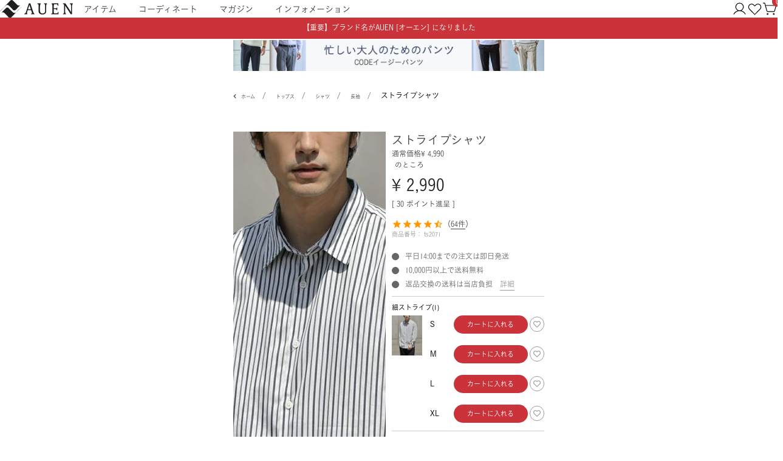

--- FILE ---
content_type: text/html;charset=UTF-8
request_url: https://www.clubd.co.jp/c/item/ts2071?ts2667=det
body_size: 102030
content:
<!DOCTYPE html>
<html lang="ja"><head>
  <meta charset="UTF-8">
  
  <title>ストライプシャツ | AUEN [オーエン]</title>
  <meta name="viewport" content="width=device-width">


    <meta name="description" content="ストライプシャツ 長袖 AUEN [オーエン]">
    <meta name="keywords" content="ストライプシャツ,長袖,AUEN [オーエン]">
  
  <link rel="stylesheet" href="https://clubd.itembox.design/system/fs_style.css?t=20251118042555">
  <link rel="stylesheet" href="https://clubd.itembox.design/generate/theme4/fs_original.css?t=20251118042555">
  
  <link rel="canonical" href="https://www.clubd.co.jp/c/tops/shirt/longsleeve/ts2071">
  
  
  
  
  <script>
    window._FS=window._FS||{};_FS.val={"tiktok":{"enabled":false,"pixelCode":null},"recaptcha":{"enabled":false,"siteKey":null},"clientInfo":{"memberId":"guest","fullName":"ゲスト","lastName":"","firstName":"ゲスト","nickName":"ゲスト","stageId":"","stageName":"","subscribedToNewsletter":"false","loggedIn":"false","totalPoints":"","activePoints":"","pendingPoints":"","purchasePointExpiration":"","specialPointExpiration":"","specialPoints":"","pointRate":"","companyName":"","membershipCardNo":"","wishlist":"","prefecture":""},"shopKey":"clubd","device":"PC","productType":"1","cart":{"stayOnPage":false}};
  </script>
  
  <script src="/shop/js/webstore-nr.js?t=20251118042555"></script>
  <script src="/shop/js/webstore-vg.js?t=20251118042555"></script>
  
    <script src="//r2.future-shop.jp/fs.clubd/pc/recommend.js"></script>
  
  
  
  
    <meta property="og:title" content="ストライプシャツ | AUEN [オーエン]">
    <meta property="og:type" content="og:product">
    <meta property="og:url" content="https://www.clubd.co.jp/c/item/ts2071?ts2667&#x3D;det">
    <meta property="og:image" content="https://clubd.itembox.design/product/011/000000001196/000000001196-02-l.jpg?t&#x3D;20260127161106">
    <meta property="og:site_name" content="AUEN [オーエン]">
    <meta property="og:description" content="ストライプシャツ 長袖 AUEN [オーエン]">
    <meta property="product:price:amount" content="2990">
    <meta property="product:price:currency" content="JPY">
    <meta property="product:product_link" content="https://www.clubd.co.jp/c/item/ts2071?ts2667&#x3D;det">
  
  
  
  
  
    <script type="text/javascript" >
      document.addEventListener('DOMContentLoaded', function() {
        _FS.CMATag('{"fs_member_id":"{@ member.id @}","fs_page_kind":"product","fs_product_url":"ts2071"}')
      })
    </script>
  
  
  <!-- meta -->
<meta name="description" content="AUEN [オーエン]（旧DCOLLECTION） - 30代・40代・50代からのメンズファッション通販 AUEN">
<!-- google -->
<script src="https://ajax.googleapis.com/ajax/libs/jquery/3.6.0/jquery.min.js"></script>
<!-- fontawesome -->
<script src="https://kit.fontawesome.com/b737d58398.js" crossorigin="anonymous"></script>
<!-- fontプラス -->
<script src="https://webfont.fontplus.jp/accessor/script/fontplus.js?tgzyPxjM5Fg%3D&box=qj-Jkt~UGNo%3D&aa=1&ab=2"></script>
<!-- アドセンス -->
<script async src="https://pagead2.googlesyndication.com/pagead/js/adsbygoogle.js?client=ca-pub-1318935881915275"
crossorigin="anonymous"></script>


<!-- main.js -->
<script>
!function(e){var t={};function n(o){if(t[o])return t[o].exports;var i=t[o]={i:o,l:!1,exports:{}};return e[o].call(i.exports,i,i.exports,n),i.l=!0,i.exports}n.m=e,n.c=t,n.d=function(e,t,o){n.o(e,t)||Object.defineProperty(e,t,{enumerable:!0,get:o})},n.r=function(e){"undefined"!=typeof Symbol&&Symbol.toStringTag&&Object.defineProperty(e,Symbol.toStringTag,{value:"Module"}),Object.defineProperty(e,"__esModule",{value:!0})},n.t=function(e,t){if(1&t&&(e=n(e)),8&t)return e;if(4&t&&"object"==typeof e&&e&&e.__esModule)return e;var o=Object.create(null);if(n.r(o),Object.defineProperty(o,"default",{enumerable:!0,value:e}),2&t&&"string"!=typeof e)for(var i in e)n.d(o,i,function(t){return e[t]}.bind(null,i));return o},n.n=function(e){var t=e&&e.__esModule?function(){return e.default}:function(){return e};return n.d(t,"a",t),t},n.o=function(e,t){return Object.prototype.hasOwnProperty.call(e,t)},n.p="",n(n.s=58)}([function(e,t,n){var o;
/*!
 * jQuery JavaScript Library v3.6.0
 * https://jquery.com/
 *
 * Includes Sizzle.js
 * https://sizzlejs.com/
 *
 * Copyright OpenJS Foundation and other contributors
 * Released under the MIT license
 * https://jquery.org/license
 *
 * Date: 2021-03-02T17:08Z
 */!function(t,n){"use strict";"object"==typeof e.exports?e.exports=t.document?n(t,!0):function(e){if(!e.document)throw new Error("jQuery requires a window with a document");return n(e)}:n(t)}("undefined"!=typeof window?window:this,(function(n,i){"use strict";var r=[],a=Object.getPrototypeOf,s=r.slice,c=r.flat?function(e){return r.flat.call(e)}:function(e){return r.concat.apply([],e)},l=r.push,d=r.indexOf,u={},f=u.toString,p=u.hasOwnProperty,h=p.toString,m=h.call(Object),v={},g=function(e){return"function"==typeof e&&"number"!=typeof e.nodeType&&"function"!=typeof e.item},y=function(e){return null!=e&&e===e.window},b=n.document,$={type:!0,src:!0,nonce:!0,noModule:!0};function w(e,t,n){var o,i,r=(n=n||b).createElement("script");if(r.text=e,t)for(o in $)(i=t[o]||t.getAttribute&&t.getAttribute(o))&&r.setAttribute(o,i);n.head.appendChild(r).parentNode.removeChild(r)}function x(e){return null==e?e+"":"object"==typeof e||"function"==typeof e?u[f.call(e)]||"object":typeof e}var _=function(e,t){return new _.fn.init(e,t)};function C(e){var t=!!e&&"length"in e&&e.length,n=x(e);return!g(e)&&!y(e)&&("array"===n||0===t||"number"==typeof t&&t>0&&t-1 in e)}_.fn=_.prototype={jquery:"3.6.0",constructor:_,length:0,toArray:function(){return s.call(this)},get:function(e){return null==e?s.call(this):e<0?this[e+this.length]:this[e]},pushStack:function(e){var t=_.merge(this.constructor(),e);return t.prevObject=this,t},each:function(e){return _.each(this,e)},map:function(e){return this.pushStack(_.map(this,(function(t,n){return e.call(t,n,t)})))},slice:function(){return this.pushStack(s.apply(this,arguments))},first:function(){return this.eq(0)},last:function(){return this.eq(-1)},even:function(){return this.pushStack(_.grep(this,(function(e,t){return(t+1)%2})))},odd:function(){return this.pushStack(_.grep(this,(function(e,t){return t%2})))},eq:function(e){var t=this.length,n=+e+(e<0?t:0);return this.pushStack(n>=0&&n<t?[this[n]]:[])},end:function(){return this.prevObject||this.constructor()},push:l,sort:r.sort,splice:r.splice},_.extend=_.fn.extend=function(){var e,t,n,o,i,r,a=arguments[0]||{},s=1,c=arguments.length,l=!1;for("boolean"==typeof a&&(l=a,a=arguments[s]||{},s++),"object"==typeof a||g(a)||(a={}),s===c&&(a=this,s--);s<c;s++)if(null!=(e=arguments[s]))for(t in e)o=e[t],"__proto__"!==t&&a!==o&&(l&&o&&(_.isPlainObject(o)||(i=Array.isArray(o)))?(n=a[t],r=i&&!Array.isArray(n)?[]:i||_.isPlainObject(n)?n:{},i=!1,a[t]=_.extend(l,r,o)):void 0!==o&&(a[t]=o));return a},_.extend({expando:"jQuery"+("3.6.0"+Math.random()).replace(/\D/g,""),isReady:!0,error:function(e){throw new Error(e)},noop:function(){},isPlainObject:function(e){var t,n;return!(!e||"[object Object]"!==f.call(e))&&(!(t=a(e))||"function"==typeof(n=p.call(t,"constructor")&&t.constructor)&&h.call(n)===m)},isEmptyObject:function(e){var t;for(t in e)return!1;return!0},globalEval:function(e,t,n){w(e,{nonce:t&&t.nonce},n)},each:function(e,t){var n,o=0;if(C(e))for(n=e.length;o<n&&!1!==t.call(e[o],o,e[o]);o++);else for(o in e)if(!1===t.call(e[o],o,e[o]))break;return e},makeArray:function(e,t){var n=t||[];return null!=e&&(C(Object(e))?_.merge(n,"string"==typeof e?[e]:e):l.call(n,e)),n},inArray:function(e,t,n){return null==t?-1:d.call(t,e,n)},merge:function(e,t){for(var n=+t.length,o=0,i=e.length;o<n;o++)e[i++]=t[o];return e.length=i,e},grep:function(e,t,n){for(var o=[],i=0,r=e.length,a=!n;i<r;i++)!t(e[i],i)!==a&&o.push(e[i]);return o},map:function(e,t,n){var o,i,r=0,a=[];if(C(e))for(o=e.length;r<o;r++)null!=(i=t(e[r],r,n))&&a.push(i);else for(r in e)null!=(i=t(e[r],r,n))&&a.push(i);return c(a)},guid:1,support:v}),"function"==typeof Symbol&&(_.fn[Symbol.iterator]=r[Symbol.iterator]),_.each("Boolean Number String Function Array Date RegExp Object Error Symbol".split(" "),(function(e,t){u["[object "+t+"]"]=t.toLowerCase()}));var k=
/*!
 * Sizzle CSS Selector Engine v2.3.6
 * https://sizzlejs.com/
 *
 * Copyright JS Foundation and other contributors
 * Released under the MIT license
 * https://js.foundation/
 *
 * Date: 2021-02-16
 */
function(e){var t,n,o,i,r,a,s,c,l,d,u,f,p,h,m,v,g,y,b,$="sizzle"+1*new Date,w=e.document,x=0,_=0,C=ce(),k=ce(),T=ce(),j=ce(),S=function(e,t){return e===t&&(u=!0),0},E={}.hasOwnProperty,D=[],A=D.pop,N=D.push,O=D.push,q=D.slice,P=function(e,t){for(var n=0,o=e.length;n<o;n++)if(e[n]===t)return n;return-1},I="checked|selected|async|autofocus|autoplay|controls|defer|disabled|hidden|ismap|loop|multiple|open|readonly|required|scoped",M="[\\x20\\t\\r\\n\\f]",L="(?:\\\\[\\da-fA-F]{1,6}"+M+"?|\\\\[^\\r\\n\\f]|[\\w-]|[^\0-\\x7f])+",B="\\["+M+"*("+L+")(?:"+M+"*([*^$|!~]?=)"+M+"*(?:'((?:\\\\.|[^\\\\'])*)'|\"((?:\\\\.|[^\\\\\"])*)\"|("+L+"))|)"+M+"*\\]",R=":("+L+")(?:\\((('((?:\\\\.|[^\\\\'])*)'|\"((?:\\\\.|[^\\\\\"])*)\")|((?:\\\\.|[^\\\\()[\\]]|"+B+")*)|.*)\\)|)",H=new RegExp(M+"+","g"),U=new RegExp("^"+M+"+|((?:^|[^\\\\])(?:\\\\.)*)"+M+"+$","g"),F=new RegExp("^"+M+"*,"+M+"*"),W=new RegExp("^"+M+"*([>+~]|"+M+")"+M+"*"),V=new RegExp(M+"|>"),z=new RegExp(R),Q=new RegExp("^"+L+"$"),J={ID:new RegExp("^#("+L+")"),CLASS:new RegExp("^\\.("+L+")"),TAG:new RegExp("^("+L+"|[*])"),ATTR:new RegExp("^"+B),PSEUDO:new RegExp("^"+R),CHILD:new RegExp("^:(only|first|last|nth|nth-last)-(child|of-type)(?:\\("+M+"*(even|odd|(([+-]|)(\\d*)n|)"+M+"*(?:([+-]|)"+M+"*(\\d+)|))"+M+"*\\)|)","i"),bool:new RegExp("^(?:"+I+")$","i"),needsContext:new RegExp("^"+M+"*[>+~]|:(even|odd|eq|gt|lt|nth|first|last)(?:\\("+M+"*((?:-\\d)?\\d*)"+M+"*\\)|)(?=[^-]|$)","i")},X=/HTML$/i,G=/^(?:input|select|textarea|button)$/i,Y=/^h\d$/i,K=/^[^{]+{{global.ob}}\s*\[native \w/,Z=/^(?:#([\w-]+)|(\w+)|\.([\w-]+))$/,ee=/[+~]/,te=new RegExp("\\\\[\\da-fA-F]{1,6}"+M+"?|\\\\([^\\r\\n\\f])","g"),ne=function(e,t){var n="0x"+e.slice(1)-65536;return t||(n<0?String.fromCharCode(n+65536):String.fromCharCode(n>>10|55296,1023&n|56320))},oe=/([\0-\x1f\x7f]|^-?\d)|^-$|[^\0-\x1f\x7f-\uFFFF\w-]/g,ie=function(e,t){return t?"\0"===e?"�ｽ":e.slice(0,-1)+"\\"+e.charCodeAt(e.length-1).toString(16)+" ":"\\"+e},re=function(){f()},ae=$e((function(e){return!0===e.disabled&&"fieldset"===e.nodeName.toLowerCase()}),{dir:"parentNode",next:"legend"});try{O.apply(D=q.call(w.childNodes),w.childNodes),D[w.childNodes.length].nodeType}catch(e){O={apply:D.length?function(e,t){N.apply(e,q.call(t))}:function(e,t){for(var n=e.length,o=0;e[n++]=t[o++];);e.length=n-1}}}function se(e,t,o,i){var r,s,l,d,u,h,g,y=t&&t.ownerDocument,w=t?t.nodeType:9;if(o=o||[],"string"!=typeof e||!e||1!==w&&9!==w&&11!==w)return o;if(!i&&(f(t),t=t||p,m)){if(11!==w&&(u=Z.exec(e)))if(r=u[1]){if(9===w){if(!(l=t.getElementById(r)))return o;if(l.id===r)return o.push(l),o}else if(y&&(l=y.getElementById(r))&&b(t,l)&&l.id===r)return o.push(l),o}else{if(u[2])return O.apply(o,t.getElementsByTagName(e)),o;if((r=u[3])&&n.getElementsByClassName&&t.getElementsByClassName)return O.apply(o,t.getElementsByClassName(r)),o}if(n.qsa&&!j[e+" "]&&(!v||!v.test(e))&&(1!==w||"object"!==t.nodeName.toLowerCase())){if(g=e,y=t,1===w&&(V.test(e)||W.test(e))){for((y=ee.test(e)&&ge(t.parentNode)||t)===t&&n.scope||((d=t.getAttribute("id"))?d=d.replace(oe,ie):t.setAttribute("id",d=$)),s=(h=a(e)).length;s--;)h[s]=(d?"#"+d:":scope")+" "+be(h[s]);g=h.join(",")}try{return O.apply(o,y.querySelectorAll(g)),o}catch(t){j(e,!0)}finally{d===$&&t.removeAttribute("id")}}}return c(e.replace(U,"$1"),t,o,i)}function ce(){var e=[];return function t(n,i){return e.push(n+" ")>o.cacheLength&&delete t[e.shift()],t[n+" "]=i}}function le(e){return e[$]=!0,e}function de(e){var t=p.createElement("fieldset");try{return!!e(t)}catch(e){return!1}finally{t.parentNode&&t.parentNode.removeChild(t),t=null}}function ue(e,t){for(var n=e.split("|"),i=n.length;i--;)o.attrHandle[n[i]]=t}function fe(e,t){var n=t&&e,o=n&&1===e.nodeType&&1===t.nodeType&&e.sourceIndex-t.sourceIndex;if(o)return o;if(n)for(;n=n.nextSibling;)if(n===t)return-1;return e?1:-1}function pe(e){return function(t){return"input"===t.nodeName.toLowerCase()&&t.type===e}}function he(e){return function(t){var n=t.nodeName.toLowerCase();return("input"===n||"button"===n)&&t.type===e}}function me(e){return function(t){return"form"in t?t.parentNode&&!1===t.disabled?"label"in t?"label"in t.parentNode?t.parentNode.disabled===e:t.disabled===e:t.isDisabled===e||t.isDisabled!==!e&&ae(t)===e:t.disabled===e:"label"in t&&t.disabled===e}}function ve(e){return le((function(t){return t=+t,le((function(n,o){for(var i,r=e([],n.length,t),a=r.length;a--;)n[i=r[a]]&&(n[i]=!(o[i]=n[i]))}))}))}function ge(e){return e&&void 0!==e.getElementsByTagName&&e}for(t in n=se.support={},r=se.isXML=function(e){var t=e&&e.namespaceURI,n=e&&(e.ownerDocument||e).documentElement;return!X.test(t||n&&n.nodeName||"HTML")},f=se.setDocument=function(e){var t,i,a=e?e.ownerDocument||e:w;return a!=p&&9===a.nodeType&&a.documentElement?(h=(p=a).documentElement,m=!r(p),w!=p&&(i=p.defaultView)&&i.top!==i&&(i.addEventListener?i.addEventListener("unload",re,!1):i.attachEvent&&i.attachEvent("onunload",re)),n.scope=de((function(e){return h.appendChild(e).appendChild(p.createElement("div")),void 0!==e.querySelectorAll&&!e.querySelectorAll(":scope fieldset div").length})),n.attributes=de((function(e){return e.className="i",!e.getAttribute("className")})),n.getElementsByTagName=de((function(e){return e.appendChild(p.createComment("")),!e.getElementsByTagName("*").length})),n.getElementsByClassName=K.test(p.getElementsByClassName),n.getById=de((function(e){return h.appendChild(e).id=$,!p.getElementsByName||!p.getElementsByName($).length})),n.getById?(o.filter.ID=function(e){var t=e.replace(te,ne);return function(e){return e.getAttribute("id")===t}},o.find.ID=function(e,t){if(void 0!==t.getElementById&&m){var n=t.getElementById(e);return n?[n]:[]}}):(o.filter.ID=function(e){var t=e.replace(te,ne);return function(e){var n=void 0!==e.getAttributeNode&&e.getAttributeNode("id");return n&&n.value===t}},o.find.ID=function(e,t){if(void 0!==t.getElementById&&m){var n,o,i,r=t.getElementById(e);if(r){if((n=r.getAttributeNode("id"))&&n.value===e)return[r];for(i=t.getElementsByName(e),o=0;r=i[o++];)if((n=r.getAttributeNode("id"))&&n.value===e)return[r]}return[]}}),o.find.TAG=n.getElementsByTagName?function(e,t){return void 0!==t.getElementsByTagName?t.getElementsByTagName(e):n.qsa?t.querySelectorAll(e):void 0}:function(e,t){var n,o=[],i=0,r=t.getElementsByTagName(e);if("*"===e){for(;n=r[i++];)1===n.nodeType&&o.push(n);return o}return r},o.find.CLASS=n.getElementsByClassName&&function(e,t){if(void 0!==t.getElementsByClassName&&m)return t.getElementsByClassName(e)},g=[],v=[],(n.qsa=K.test(p.querySelectorAll))&&(de((function(e){var t;h.appendChild(e).innerHTML="<a id='"+$+"'></a><select id='"+$+"-\r\\' msallowcapture=''><option selected=''></option></select>",e.querySelectorAll("[msallowcapture^='']").length&&v.push("[*^$]="+M+"*(?:''|\"\")"),e.querySelectorAll("[selected]").length||v.push("\\["+M+"*(?:value|"+I+")"),e.querySelectorAll("[id~="+$+"-]").length||v.push("~="),(t=p.createElement("input")).setAttribute("name",""),e.appendChild(t),e.querySelectorAll("[name='']").length||v.push("\\["+M+"*name"+M+"*="+M+"*(?:''|\"\")"),e.querySelectorAll(":checked").length||v.push(":checked"),e.querySelectorAll("a#"+$+"+*").length||v.push(".#.+[+~]"),e.querySelectorAll("\\\f"),v.push("[\\r\\n\\f]")})),de((function(e){e.innerHTML="<a href='' disabled='disabled'></a><select disabled='disabled'><option/></select>";var t=p.createElement("input");t.setAttribute("type","hidden"),e.appendChild(t).setAttribute("name","D"),e.querySelectorAll("[name=d]").length&&v.push("name"+M+"*[*^$|!~]?="),2!==e.querySelectorAll(":enabled").length&&v.push(":enabled",":disabled"),h.appendChild(e).disabled=!0,2!==e.querySelectorAll(":disabled").length&&v.push(":enabled",":disabled"),e.querySelectorAll("*,:x"),v.push(",.*:")}))),(n.matchesSelector=K.test(y=h.matches||h.webkitMatchesSelector||h.mozMatchesSelector||h.oMatchesSelector||h.msMatchesSelector))&&de((function(e){n.disconnectedMatch=y.call(e,"*"),y.call(e,"[s!='']:x"),g.push("!=",R)})),v=v.length&&new RegExp(v.join("|")),g=g.length&&new RegExp(g.join("|")),t=K.test(h.compareDocumentPosition),b=t||K.test(h.contains)?function(e,t){var n=9===e.nodeType?e.documentElement:e,o=t&&t.parentNode;return e===o||!(!o||1!==o.nodeType||!(n.contains?n.contains(o):e.compareDocumentPosition&&16&e.compareDocumentPosition(o)))}:function(e,t){if(t)for(;t=t.parentNode;)if(t===e)return!0;return!1},S=t?function(e,t){if(e===t)return u=!0,0;var o=!e.compareDocumentPosition-!t.compareDocumentPosition;return o||(1&(o=(e.ownerDocument||e)==(t.ownerDocument||t)?e.compareDocumentPosition(t):1)||!n.sortDetached&&t.compareDocumentPosition(e)===o?e==p||e.ownerDocument==w&&b(w,e)?-1:t==p||t.ownerDocument==w&&b(w,t)?1:d?P(d,e)-P(d,t):0:4&o?-1:1)}:function(e,t){if(e===t)return u=!0,0;var n,o=0,i=e.parentNode,r=t.parentNode,a=[e],s=[t];if(!i||!r)return e==p?-1:t==p?1:i?-1:r?1:d?P(d,e)-P(d,t):0;if(i===r)return fe(e,t);for(n=e;n=n.parentNode;)a.unshift(n);for(n=t;n=n.parentNode;)s.unshift(n);for(;a[o]===s[o];)o++;return o?fe(a[o],s[o]):a[o]==w?-1:s[o]==w?1:0},p):p},se.matches=function(e,t){return se(e,null,null,t)},se.matchesSelector=function(e,t){if(f(e),n.matchesSelector&&m&&!j[t+" "]&&(!g||!g.test(t))&&(!v||!v.test(t)))try{var o=y.call(e,t);if(o||n.disconnectedMatch||e.document&&11!==e.document.nodeType)return o}catch(e){j(t,!0)}return se(t,p,null,[e]).length>0},se.contains=function(e,t){return(e.ownerDocument||e)!=p&&f(e),b(e,t)},se.attr=function(e,t){(e.ownerDocument||e)!=p&&f(e);var i=o.attrHandle[t.toLowerCase()],r=i&&E.call(o.attrHandle,t.toLowerCase())?i(e,t,!m):void 0;return void 0!==r?r:n.attributes||!m?e.getAttribute(t):(r=e.getAttributeNode(t))&&r.specified?r.value:null},se.escape=function(e){return(e+"").replace(oe,ie)},se.error=function(e){throw new Error("Syntax error, unrecognized expression: "+e)},se.uniqueSort=function(e){var t,o=[],i=0,r=0;if(u=!n.detectDuplicates,d=!n.sortStable&&e.slice(0),e.sort(S),u){for(;t=e[r++];)t===e[r]&&(i=o.push(r));for(;i--;)e.splice(o[i],1)}return d=null,e},i=se.getText=function(e){var t,n="",o=0,r=e.nodeType;if(r){if(1===r||9===r||11===r){if("string"==typeof e.textContent)return e.textContent;for(e=e.firstChild;e;e=e.nextSibling)n+=i(e)}else if(3===r||4===r)return e.nodeValue}else for(;t=e[o++];)n+=i(t);return n},(o=se.selectors={cacheLength:50,createPseudo:le,match:J,attrHandle:{},find:{},relative:{">":{dir:"parentNode",first:!0}," ":{dir:"parentNode"},"+":{dir:"previousSibling",first:!0},"~":{dir:"previousSibling"}},preFilter:{ATTR:function(e){return e[1]=e[1].replace(te,ne),e[3]=(e[3]||e[4]||e[5]||"").replace(te,ne),"~="===e[2]&&(e[3]=" "+e[3]+" "),e.slice(0,4)},CHILD:function(e){return e[1]=e[1].toLowerCase(),"nth"===e[1].slice(0,3)?(e[3]||se.error(e[0]),e[4]=+(e[4]?e[5]+(e[6]||1):2*("even"===e[3]||"odd"===e[3])),e[5]=+(e[7]+e[8]||"odd"===e[3])):e[3]&&se.error(e[0]),e},PSEUDO:function(e){var t,n=!e[6]&&e[2];return J.CHILD.test(e[0])?null:(e[3]?e[2]=e[4]||e[5]||"":n&&z.test(n)&&(t=a(n,!0))&&(t=n.indexOf(")",n.length-t)-n.length)&&(e[0]=e[0].slice(0,t),e[2]=n.slice(0,t)),e.slice(0,3))}},filter:{TAG:function(e){var t=e.replace(te,ne).toLowerCase();return"*"===e?function(){return!0}:function(e){return e.nodeName&&e.nodeName.toLowerCase()===t}},CLASS:function(e){var t=C[e+" "];return t||(t=new RegExp("(^|"+M+")"+e+"("+M+"|$)"))&&C(e,(function(e){return t.test("string"==typeof e.className&&e.className||void 0!==e.getAttribute&&e.getAttribute("class")||"")}))},ATTR:function(e,t,n){return function(o){var i=se.attr(o,e);return null==i?"!="===t:!t||(i+="","="===t?i===n:"!="===t?i!==n:"^="===t?n&&0===i.indexOf(n):"*="===t?n&&i.indexOf(n)>-1:"$="===t?n&&i.slice(-n.length)===n:"~="===t?(" "+i.replace(H," ")+" ").indexOf(n)>-1:"|="===t&&(i===n||i.slice(0,n.length+1)===n+"-"))}},CHILD:function(e,t,n,o,i){var r="nth"!==e.slice(0,3),a="last"!==e.slice(-4),s="of-type"===t;return 1===o&&0===i?function(e){return!!e.parentNode}:function(t,n,c){var l,d,u,f,p,h,m=r!==a?"nextSibling":"previousSibling",v=t.parentNode,g=s&&t.nodeName.toLowerCase(),y=!c&&!s,b=!1;if(v){if(r){for(;m;){for(f=t;f=f[m];)if(s?f.nodeName.toLowerCase()===g:1===f.nodeType)return!1;h=m="only"===e&&!h&&"nextSibling"}return!0}if(h=[a?v.firstChild:v.lastChild],a&&y){for(b=(p=(l=(d=(u=(f=v)[$]||(f[$]={}))[f.uniqueID]||(u[f.uniqueID]={}))[e]||[])[0]===x&&l[1])&&l[2],f=p&&v.childNodes[p];f=++p&&f&&f[m]||(b=p=0)||h.pop();)if(1===f.nodeType&&++b&&f===t){d[e]=[x,p,b];break}}else if(y&&(b=p=(l=(d=(u=(f=t)[$]||(f[$]={}))[f.uniqueID]||(u[f.uniqueID]={}))[e]||[])[0]===x&&l[1]),!1===b)for(;(f=++p&&f&&f[m]||(b=p=0)||h.pop())&&((s?f.nodeName.toLowerCase()!==g:1!==f.nodeType)||!++b||(y&&((d=(u=f[$]||(f[$]={}))[f.uniqueID]||(u[f.uniqueID]={}))[e]=[x,b]),f!==t)););return(b-=i)===o||b%o==0&&b/o>=0}}},PSEUDO:function(e,t){var n,i=o.pseudos[e]||o.setFilters[e.toLowerCase()]||se.error("unsupported pseudo: "+e);return i[$]?i(t):i.length>1?(n=[e,e,"",t],o.setFilters.hasOwnProperty(e.toLowerCase())?le((function(e,n){for(var o,r=i(e,t),a=r.length;a--;)e[o=P(e,r[a])]=!(n[o]=r[a])})):function(e){return i(e,0,n)}):i}},pseudos:{not:le((function(e){var t=[],n=[],o=s(e.replace(U,"$1"));return o[$]?le((function(e,t,n,i){for(var r,a=o(e,null,i,[]),s=e.length;s--;)(r=a[s])&&(e[s]=!(t[s]=r))})):function(e,i,r){return t[0]=e,o(t,null,r,n),t[0]=null,!n.pop()}})),has:le((function(e){return function(t){return se(e,t).length>0}})),contains:le((function(e){return e=e.replace(te,ne),function(t){return(t.textContent||i(t)).indexOf(e)>-1}})),lang:le((function(e){return Q.test(e||"")||se.error("unsupported lang: "+e),e=e.replace(te,ne).toLowerCase(),function(t){var n;do{if(n=m?t.lang:t.getAttribute("xml:lang")||t.getAttribute("lang"))return(n=n.toLowerCase())===e||0===n.indexOf(e+"-")}while((t=t.parentNode)&&1===t.nodeType);return!1}})),target:function(t){var n=e.location&&e.location.hash;return n&&n.slice(1)===t.id},root:function(e){return e===h},focus:function(e){return e===p.activeElement&&(!p.hasFocus||p.hasFocus())&&!!(e.type||e.href||~e.tabIndex)},enabled:me(!1),disabled:me(!0),checked:function(e){var t=e.nodeName.toLowerCase();return"input"===t&&!!e.checked||"option"===t&&!!e.selected},selected:function(e){return e.parentNode&&e.parentNode.selectedIndex,!0===e.selected},empty:function(e){for(e=e.firstChild;e;e=e.nextSibling)if(e.nodeType<6)return!1;return!0},parent:function(e){return!o.pseudos.empty(e)},header:function(e){return Y.test(e.nodeName)},input:function(e){return G.test(e.nodeName)},button:function(e){var t=e.nodeName.toLowerCase();return"input"===t&&"button"===e.type||"button"===t},text:function(e){var t;return"input"===e.nodeName.toLowerCase()&&"text"===e.type&&(null==(t=e.getAttribute("type"))||"text"===t.toLowerCase())},first:ve((function(){return[0]})),last:ve((function(e,t){return[t-1]})),eq:ve((function(e,t,n){return[n<0?n+t:n]})),even:ve((function(e,t){for(var n=0;n<t;n+=2)e.push(n);return e})),odd:ve((function(e,t){for(var n=1;n<t;n+=2)e.push(n);return e})),lt:ve((function(e,t,n){for(var o=n<0?n+t:n>t?t:n;--o>=0;)e.push(o);return e})),gt:ve((function(e,t,n){for(var o=n<0?n+t:n;++o<t;)e.push(o);return e}))}}).pseudos.nth=o.pseudos.eq,{radio:!0,checkbox:!0,file:!0,password:!0,image:!0})o.pseudos[t]=pe(t);for(t in{submit:!0,reset:!0})o.pseudos[t]=he(t);function ye(){}function be(e){for(var t=0,n=e.length,o="";t<n;t++)o+=e[t].value;return o}function $e(e,t,n){var o=t.dir,i=t.next,r=i||o,a=n&&"parentNode"===r,s=_++;return t.first?function(t,n,i){for(;t=t[o];)if(1===t.nodeType||a)return e(t,n,i);return!1}:function(t,n,c){var l,d,u,f=[x,s];if(c){for(;t=t[o];)if((1===t.nodeType||a)&&e(t,n,c))return!0}else for(;t=t[o];)if(1===t.nodeType||a)if(d=(u=t[$]||(t[$]={}))[t.uniqueID]||(u[t.uniqueID]={}),i&&i===t.nodeName.toLowerCase())t=t[o]||t;else{if((l=d[r])&&l[0]===x&&l[1]===s)return f[2]=l[2];if(d[r]=f,f[2]=e(t,n,c))return!0}return!1}}function we(e){return e.length>1?function(t,n,o){for(var i=e.length;i--;)if(!e[i](t,n,o))return!1;return!0}:e[0]}function xe(e,t,n,o,i){for(var r,a=[],s=0,c=e.length,l=null!=t;s<c;s++)(r=e[s])&&(n&&!n(r,o,i)||(a.push(r),l&&t.push(s)));return a}function _e(e,t,n,o,i,r){return o&&!o[$]&&(o=_e(o)),i&&!i[$]&&(i=_e(i,r)),le((function(r,a,s,c){var l,d,u,f=[],p=[],h=a.length,m=r||function(e,t,n){for(var o=0,i=t.length;o<i;o++)se(e,t[o],n);return n}(t||"*",s.nodeType?[s]:s,[]),v=!e||!r&&t?m:xe(m,f,e,s,c),g=n?i||(r?e:h||o)?[]:a:v;if(n&&n(v,g,s,c),o)for(l=xe(g,p),o(l,[],s,c),d=l.length;d--;)(u=l[d])&&(g[p[d]]=!(v[p[d]]=u));if(r){if(i||e){if(i){for(l=[],d=g.length;d--;)(u=g[d])&&l.push(v[d]=u);i(null,g=[],l,c)}for(d=g.length;d--;)(u=g[d])&&(l=i?P(r,u):f[d])>-1&&(r[l]=!(a[l]=u))}}else g=xe(g===a?g.splice(h,g.length):g),i?i(null,a,g,c):O.apply(a,g)}))}function Ce(e){for(var t,n,i,r=e.length,a=o.relative[e[0].type],s=a||o.relative[" "],c=a?1:0,d=$e((function(e){return e===t}),s,!0),u=$e((function(e){return P(t,e)>-1}),s,!0),f=[function(e,n,o){var i=!a&&(o||n!==l)||((t=n).nodeType?d(e,n,o):u(e,n,o));return t=null,i}];c<r;c++)if(n=o.relative[e[c].type])f=[$e(we(f),n)];else{if((n=o.filter[e[c].type].apply(null,e[c].matches))[$]){for(i=++c;i<r&&!o.relative[e[i].type];i++);return _e(c>1&&we(f),c>1&&be(e.slice(0,c-1).concat({value:" "===e[c-2].type?"*":""})).replace(U,"$1"),n,c<i&&Ce(e.slice(c,i)),i<r&&Ce(e=e.slice(i)),i<r&&be(e))}f.push(n)}return we(f)}return ye.prototype=o.filters=o.pseudos,o.setFilters=new ye,a=se.tokenize=function(e,t){var n,i,r,a,s,c,l,d=k[e+" "];if(d)return t?0:d.slice(0);for(s=e,c=[],l=o.preFilter;s;){for(a in n&&!(i=F.exec(s))||(i&&(s=s.slice(i[0].length)||s),c.push(r=[])),n=!1,(i=W.exec(s))&&(n=i.shift(),r.push({value:n,type:i[0].replace(U," ")}),s=s.slice(n.length)),o.filter)!(i=J[a].exec(s))||l[a]&&!(i=l[a](i))||(n=i.shift(),r.push({value:n,type:a,matches:i}),s=s.slice(n.length));if(!n)break}return t?s.length:s?se.error(e):k(e,c).slice(0)},s=se.compile=function(e,t){var n,i=[],r=[],s=T[e+" "];if(!s){for(t||(t=a(e)),n=t.length;n--;)(s=Ce(t[n]))[$]?i.push(s):r.push(s);(s=T(e,function(e,t){var n=t.length>0,i=e.length>0,r=function(r,a,s,c,d){var u,h,v,g=0,y="0",b=r&&[],$=[],w=l,_=r||i&&o.find.TAG("*",d),C=x+=null==w?1:Math.random()||.1,k=_.length;for(d&&(l=a==p||a||d);y!==k&&null!=(u=_[y]);y++){if(i&&u){for(h=0,a||u.ownerDocument==p||(f(u),s=!m);v=e[h++];)if(v(u,a||p,s)){c.push(u);break}d&&(x=C)}n&&((u=!v&&u)&&g--,r&&b.push(u))}if(g+=y,n&&y!==g){for(h=0;v=t[h++];)v(b,$,a,s);if(r){if(g>0)for(;y--;)b[y]||$[y]||($[y]=A.call(c));$=xe($)}O.apply(c,$),d&&!r&&$.length>0&&g+t.length>1&&se.uniqueSort(c)}return d&&(x=C,l=w),b};return n?le(r):r}(r,i))).selector=e}return s},c=se.select=function(e,t,n,i){var r,c,l,d,u,f="function"==typeof e&&e,p=!i&&a(e=f.selector||e);if(n=n||[],1===p.length){if((c=p[0]=p[0].slice(0)).length>2&&"ID"===(l=c[0]).type&&9===t.nodeType&&m&&o.relative[c[1].type]){if(!(t=(o.find.ID(l.matches[0].replace(te,ne),t)||[])[0]))return n;f&&(t=t.parentNode),e=e.slice(c.shift().value.length)}for(r=J.needsContext.test(e)?0:c.length;r--&&(l=c[r],!o.relative[d=l.type]);)if((u=o.find[d])&&(i=u(l.matches[0].replace(te,ne),ee.test(c[0].type)&&ge(t.parentNode)||t))){if(c.splice(r,1),!(e=i.length&&be(c)))return O.apply(n,i),n;break}}return(f||s(e,p))(i,t,!m,n,!t||ee.test(e)&&ge(t.parentNode)||t),n},n.sortStable=$.split("").sort(S).join("")===$,n.detectDuplicates=!!u,f(),n.sortDetached=de((function(e){return 1&e.compareDocumentPosition(p.createElement("fieldset"))})),de((function(e){return e.innerHTML="<a href='#'></a>","#"===e.firstChild.getAttribute("href")}))||ue("type|href|height|width",(function(e,t,n){if(!n)return e.getAttribute(t,"type"===t.toLowerCase()?1:2)})),n.attributes&&de((function(e){return e.innerHTML="<input/>",e.firstChild.setAttribute("value",""),""===e.firstChild.getAttribute("value")}))||ue("value",(function(e,t,n){if(!n&&"input"===e.nodeName.toLowerCase())return e.defaultValue})),de((function(e){return null==e.getAttribute("disabled")}))||ue(I,(function(e,t,n){var o;if(!n)return!0===e[t]?t.toLowerCase():(o=e.getAttributeNode(t))&&o.specified?o.value:null})),se}(n);_.find=k,_.expr=k.selectors,_.expr[":"]=_.expr.pseudos,_.uniqueSort=_.unique=k.uniqueSort,_.text=k.getText,_.isXMLDoc=k.isXML,_.contains=k.contains,_.escapeSelector=k.escape;var T=function(e,t,n){for(var o=[],i=void 0!==n;(e=e[t])&&9!==e.nodeType;)if(1===e.nodeType){if(i&&_(e).is(n))break;o.push(e)}return o},j=function(e,t){for(var n=[];e;e=e.nextSibling)1===e.nodeType&&e!==t&&n.push(e);return n},S=_.expr.match.needsContext;function E(e,t){return e.nodeName&&e.nodeName.toLowerCase()===t.toLowerCase()}var D=/^<([a-z][^\/\0>:\x20\t\r\n\f]*)[\x20\t\r\n\f]*\/?>(?:<\/\1>|)$/i;function A(e,t,n){return g(t)?_.grep(e,(function(e,o){return!!t.call(e,o,e)!==n})):t.nodeType?_.grep(e,(function(e){return e===t!==n})):"string"!=typeof t?_.grep(e,(function(e){return d.call(t,e)>-1!==n})):_.filter(t,e,n)}_.filter=function(e,t,n){var o=t[0];return n&&(e=":not("+e+")"),1===t.length&&1===o.nodeType?_.find.matchesSelector(o,e)?[o]:[]:_.find.matches(e,_.grep(t,(function(e){return 1===e.nodeType})))},_.fn.extend({find:function(e){var t,n,o=this.length,i=this;if("string"!=typeof e)return this.pushStack(_(e).filter((function(){for(t=0;t<o;t++)if(_.contains(i[t],this))return!0})));for(n=this.pushStack([]),t=0;t<o;t++)_.find(e,i[t],n);return o>1?_.uniqueSort(n):n},filter:function(e){return this.pushStack(A(this,e||[],!1))},not:function(e){return this.pushStack(A(this,e||[],!0))},is:function(e){return!!A(this,"string"==typeof e&&S.test(e)?_(e):e||[],!1).length}});var N,O=/^(?:\s*(<[\w\W]+>)[^>]*|#([\w-]+))$/;(_.fn.init=function(e,t,n){var o,i;if(!e)return this;if(n=n||N,"string"==typeof e){if(!(o="<"===e[0]&&">"===e[e.length-1]&&e.length>=3?[null,e,null]:O.exec(e))||!o[1]&&t)return!t||t.jquery?(t||n).find(e):this.constructor(t).find(e);if(o[1]){if(t=t instanceof _?t[0]:t,_.merge(this,_.parseHTML(o[1],t&&t.nodeType?t.ownerDocument||t:b,!0)),D.test(o[1])&&_.isPlainObject(t))for(o in t)g(this[o])?this[o](t[o]):this.attr(o,t[o]);return this}return(i=b.getElementById(o[2]))&&(this[0]=i,this.length=1),this}return e.nodeType?(this[0]=e,this.length=1,this):g(e)?void 0!==n.ready?n.ready(e):e(_):_.makeArray(e,this)}).prototype=_.fn,N=_(b);var q=/^(?:parents|prev(?:Until|All))/,P={children:!0,contents:!0,next:!0,prev:!0};function I(e,t){for(;(e=e[t])&&1!==e.nodeType;);return e}_.fn.extend({has:function(e){var t=_(e,this),n=t.length;return this.filter((function(){for(var e=0;e<n;e++)if(_.contains(this,t[e]))return!0}))},closest:function(e,t){var n,o=0,i=this.length,r=[],a="string"!=typeof e&&_(e);if(!S.test(e))for(;o<i;o++)for(n=this[o];n&&n!==t;n=n.parentNode)if(n.nodeType<11&&(a?a.index(n)>-1:1===n.nodeType&&_.find.matchesSelector(n,e))){r.push(n);break}return this.pushStack(r.length>1?_.uniqueSort(r):r)},index:function(e){return e?"string"==typeof e?d.call(_(e),this[0]):d.call(this,e.jquery?e[0]:e):this[0]&&this[0].parentNode?this.first().prevAll().length:-1},add:function(e,t){return this.pushStack(_.uniqueSort(_.merge(this.get(),_(e,t))))},addBack:function(e){return this.add(null==e?this.prevObject:this.prevObject.filter(e))}}),_.each({parent:function(e){var t=e.parentNode;return t&&11!==t.nodeType?t:null},parents:function(e){return T(e,"parentNode")},parentsUntil:function(e,t,n){return T(e,"parentNode",n)},next:function(e){return I(e,"nextSibling")},prev:function(e){return I(e,"previousSibling")},nextAll:function(e){return T(e,"nextSibling")},prevAll:function(e){return T(e,"previousSibling")},nextUntil:function(e,t,n){return T(e,"nextSibling",n)},prevUntil:function(e,t,n){return T(e,"previousSibling",n)},siblings:function(e){return j((e.parentNode||{}).firstChild,e)},children:function(e){return j(e.firstChild)},contents:function(e){return null!=e.contentDocument&&a(e.contentDocument)?e.contentDocument:(E(e,"template")&&(e=e.content||e),_.merge([],e.childNodes))}},(function(e,t){_.fn[e]=function(n,o){var i=_.map(this,t,n);return"Until"!==e.slice(-5)&&(o=n),o&&"string"==typeof o&&(i=_.filter(o,i)),this.length>1&&(P[e]||_.uniqueSort(i),q.test(e)&&i.reverse()),this.pushStack(i)}}));var M=/[^\x20\t\r\n\f]+/g;function L(e){return e}function B(e){throw e}function R(e,t,n,o){var i;try{e&&g(i=e.promise)?i.call(e).done(t).fail(n):e&&g(i=e.then)?i.call(e,t,n):t.apply(void 0,[e].slice(o))}catch(e){n.apply(void 0,[e])}}_.Callbacks=function(e){e="string"==typeof e?function(e){var t={};return _.each(e.match(M)||[],(function(e,n){t[n]=!0})),t}(e):_.extend({},e);var t,n,o,i,r=[],a=[],s=-1,c=function(){for(i=i||e.once,o=t=!0;a.length;s=-1)for(n=a.shift();++s<r.length;)!1===r[s].apply(n[0],n[1])&&e.stopOnFalse&&(s=r.length,n=!1);e.memory||(n=!1),t=!1,i&&(r=n?[]:"")},l={add:function(){return r&&(n&&!t&&(s=r.length-1,a.push(n)),function t(n){_.each(n,(function(n,o){g(o)?e.unique&&l.has(o)||r.push(o):o&&o.length&&"string"!==x(o)&&t(o)}))}(arguments),n&&!t&&c()),this},remove:function(){return _.each(arguments,(function(e,t){for(var n;(n=_.inArray(t,r,n))>-1;)r.splice(n,1),n<=s&&s--})),this},has:function(e){return e?_.inArray(e,r)>-1:r.length>0},empty:function(){return r&&(r=[]),this},disable:function(){return i=a=[],r=n="",this},disabled:function(){return!r},lock:function(){return i=a=[],n||t||(r=n=""),this},locked:function(){return!!i},fireWith:function(e,n){return i||(n=[e,(n=n||[]).slice?n.slice():n],a.push(n),t||c()),this},fire:function(){return l.fireWith(this,arguments),this},fired:function(){return!!o}};return l},_.extend({Deferred:function(e){var t=[["notify","progress",_.Callbacks("memory"),_.Callbacks("memory"),2],["resolve","done",_.Callbacks("once memory"),_.Callbacks("once memory"),0,"resolved"],["reject","fail",_.Callbacks("once memory"),_.Callbacks("once memory"),1,"rejected"]],o="pending",i={state:function(){return o},always:function(){return r.done(arguments).fail(arguments),this},catch:function(e){return i.then(null,e)},pipe:function(){var e=arguments;return _.Deferred((function(n){_.each(t,(function(t,o){var i=g(e[o[4]])&&e[o[4]];r[o[1]]((function(){var e=i&&i.apply(this,arguments);e&&g(e.promise)?e.promise().progress(n.notify).done(n.resolve).fail(n.reject):n[o[0]+"With"](this,i?[e]:arguments)}))})),e=null})).promise()},then:function(e,o,i){var r=0;function a(e,t,o,i){return function(){var s=this,c=arguments,l=function(){var n,l;if(!(e<r)){if((n=o.apply(s,c))===t.promise())throw new TypeError("Thenable self-resolution");l=n&&("object"==typeof n||"function"==typeof n)&&n.then,g(l)?i?l.call(n,a(r,t,L,i),a(r,t,B,i)):(r++,l.call(n,a(r,t,L,i),a(r,t,B,i),a(r,t,L,t.notifyWith))):(o!==L&&(s=void 0,c=[n]),(i||t.resolveWith)(s,c))}},d=i?l:function(){try{l()}catch(n){_.Deferred.exceptionHook&&_.Deferred.exceptionHook(n,d.stackTrace),e+1>=r&&(o!==B&&(s=void 0,c=[n]),t.rejectWith(s,c))}};e?d():
(_.Deferred.getStackHook&&(d.stackTrace=_.Deferred.getStackHook()),n.setTimeout(d))}}return _.Deferred((function(n){t[0][3].add(a(0,n,g(i)?i:L,n.notifyWith)),t[1][3].add(a(0,n,g(e)?e:L)),t[2][3].add(a(0,n,g(o)?o:B))})).promise()},promise:function(e){return null!=e?_.extend(e,i):i}},r={};return _.each(t,(function(e,n){var a=n[2],s=n[5];i[n[1]]=a.add,s&&a.add((function(){o=s}),t[3-e][2].disable,t[3-e][3].disable,t[0][2].lock,t[0][3].lock),a.add(n[3].fire),r[n[0]]=function(){return r[n[0]+"With"](this===r?void 0:this,arguments),this},r[n[0]+"With"]=a.fireWith})),i.promise(r),e&&e.call(r,r),r},when:function(e){var t=arguments.length,n=t,o=Array(n),i=s.call(arguments),r=_.Deferred(),a=function(e){return function(n){o[e]=this,i[e]=arguments.length>1?s.call(arguments):n,--t||r.resolveWith(o,i)}};if(t<=1&&(R(e,r.done(a(n)).resolve,r.reject,!t),"pending"===r.state()||g(i[n]&&i[n].then)))return r.then();for(;n--;)R(i[n],a(n),r.reject);return r.promise()}});var H=/^(Eval|Internal|Range|Reference|Syntax|Type|URI)Error$/;_.Deferred.exceptionHook=function(e,t){n.console&&n.console.warn&&e&&H.test(e.name)&&n.console.warn("jQuery.Deferred exception: "+e.message,e.stack,t)},_.readyException=function(e){n.setTimeout((function(){throw e}))};var U=_.Deferred();function F(){b.removeEventListener("DOMContentLoaded",F),n.removeEventListener("load",F),_.ready()}_.fn.ready=function(e){return U.then(e).catch((function(e){_.readyException(e)})),this},_.extend({isReady:!1,readyWait:1,ready:function(e){(!0===e?--_.readyWait:_.isReady)||(_.isReady=!0,!0!==e&&--_.readyWait>0||U.resolveWith(b,[_]))}}),_.ready.then=U.then,"complete"===b.readyState||"loading"!==b.readyState&&!b.documentElement.doScroll?n.setTimeout(_.ready):(b.addEventListener("DOMContentLoaded",F),n.addEventListener("load",F));var W=function(e,t,n,o,i,r,a){var s=0,c=e.length,l=null==n;if("object"===x(n))for(s in i=!0,n)W(e,t,s,n[s],!0,r,a);else if(void 0!==o&&(i=!0,g(o)||(a=!0),l&&(a?(t.call(e,o),t=null):(l=t,t=function(e,t,n){return l.call(_(e),n)})),t))for(;s<c;s++)t(e[s],n,a?o:o.call(e[s],s,t(e[s],n)));return i?e:l?t.call(e):c?t(e[0],n):r},V=/^-ms-/,z=/-([a-z])/g;function Q(e,t){return t.toUpperCase()}function J(e){return e.replace(V,"ms-").replace(z,Q)}var X=function(e){return 1===e.nodeType||9===e.nodeType||!+e.nodeType};function G(){this.expando=_.expando+G.uid++}G.uid=1,G.prototype={cache:function(e){var t=e[this.expando];return t||(t={},X(e)&&(e.nodeType?e[this.expando]=t:Object.defineProperty(e,this.expando,{value:t,configurable:!0}))),t},set:function(e,t,n){var o,i=this.cache(e);if("string"==typeof t)i[J(t)]=n;else for(o in t)i[J(o)]=t[o];return i},get:function(e,t){return void 0===t?this.cache(e):e[this.expando]&&e[this.expando][J(t)]},access:function(e,t,n){return void 0===t||t&&"string"==typeof t&&void 0===n?this.get(e,t):(this.set(e,t,n),void 0!==n?n:t)},remove:function(e,t){var n,o=e[this.expando];if(void 0!==o){if(void 0!==t){n=(t=Array.isArray(t)?t.map(J):(t=J(t))in o?[t]:t.match(M)||[]).length;for(;n--;)delete o[t[n]]}(void 0===t||_.isEmptyObject(o))&&(e.nodeType?e[this.expando]=void 0:delete e[this.expando])}},hasData:function(e){var t=e[this.expando];return void 0!==t&&!_.isEmptyObject(t)}};var Y=new G,K=new G,Z=/^(?:{{global.ob}}[\w\W]*{{global.cb}}|\[[\w\W]*\])$/,ee=/[A-Z]/g;function te(e,t,n){var o;if(void 0===n&&1===e.nodeType)if(o="data-"+t.replace(ee,"-$&").toLowerCase(),"string"==typeof(n=e.getAttribute(o))){try{n=function(e){return"true"===e||"false"!==e&&("null"===e?null:e===+e+""?+e:Z.test(e)?JSON.parse(e):e)}(n)}catch(e){}K.set(e,t,n)}else n=void 0;return n}_.extend({hasData:function(e){return K.hasData(e)||Y.hasData(e)},data:function(e,t,n){return K.access(e,t,n)},removeData:function(e,t){K.remove(e,t)},_data:function(e,t,n){return Y.access(e,t,n)},_removeData:function(e,t){Y.remove(e,t)}}),_.fn.extend({data:function(e,t){var n,o,i,r=this[0],a=r&&r.attributes;if(void 0===e){if(this.length&&(i=K.get(r),1===r.nodeType&&!Y.get(r,"hasDataAttrs"))){for(n=a.length;n--;)a[n]&&0===(o=a[n].name).indexOf("data-")&&(o=J(o.slice(5)),te(r,o,i[o]));Y.set(r,"hasDataAttrs",!0)}return i}return"object"==typeof e?this.each((function(){K.set(this,e)})):W(this,(function(t){var n;if(r&&void 0===t)return void 0!==(n=K.get(r,e))||void 0!==(n=te(r,e))?n:void 0;this.each((function(){K.set(this,e,t)}))}),null,t,arguments.length>1,null,!0)},removeData:function(e){return this.each((function(){K.remove(this,e)}))}}),_.extend({queue:function(e,t,n){var o;if(e)return t=(t||"fx")+"queue",o=Y.get(e,t),n&&(!o||Array.isArray(n)?o=Y.access(e,t,_.makeArray(n)):o.push(n)),o||[]},dequeue:function(e,t){t=t||"fx";var n=_.queue(e,t),o=n.length,i=n.shift(),r=_._queueHooks(e,t);"inprogress"===i&&(i=n.shift(),o--),i&&("fx"===t&&n.unshift("inprogress"),delete r.stop,i.call(e,(function(){_.dequeue(e,t)}),r)),!o&&r&&r.empty.fire()},_queueHooks:function(e,t){var n=t+"queueHooks";return Y.get(e,n)||Y.access(e,n,{empty:_.Callbacks("once memory").add((function(){Y.remove(e,[t+"queue",n])}))})}}),_.fn.extend({queue:function(e,t){var n=2;return"string"!=typeof e&&(t=e,e="fx",n--),arguments.length<n?_.queue(this[0],e):void 0===t?this:this.each((function(){var n=_.queue(this,e,t);_._queueHooks(this,e),"fx"===e&&"inprogress"!==n[0]&&_.dequeue(this,e)}))},dequeue:function(e){return this.each((function(){_.dequeue(this,e)}))},clearQueue:function(e){return this.queue(e||"fx",[])},promise:function(e,t){var n,o=1,i=_.Deferred(),r=this,a=this.length,s=function(){--o||i.resolveWith(r,[r])};for("string"!=typeof e&&(t=e,e=void 0),e=e||"fx";a--;)(n=Y.get(r[a],e+"queueHooks"))&&n.empty&&(o++,n.empty.add(s));return s(),i.promise(t)}});var ne=/[+-]?(?:\d*\.|)\d+(?:[eE][+-]?\d+|)/.source,oe=new RegExp("^(?:([+-])=|)("+ne+")([a-z%]*)$","i"),ie=["Top","Right","Bottom","Left"],re=b.documentElement,ae=function(e){return _.contains(e.ownerDocument,e)},se={composed:!0};re.getRootNode&&(ae=function(e){return _.contains(e.ownerDocument,e)||e.getRootNode(se)===e.ownerDocument});var ce=function(e,t){return"none"===(e=t||e).style.display||""===e.style.display&&ae(e)&&"none"===_.css(e,"display")};function le(e,t,n,o){var i,r,a=20,s=o?function(){return o.cur()}:function(){return _.css(e,t,"")},c=s(),l=n&&n[3]||(_.cssNumber[t]?"":"px"),d=e.nodeType&&(_.cssNumber[t]||"px"!==l&&+c)&&oe.exec(_.css(e,t));if(d&&d[3]!==l){for(c/=2,l=l||d[3],d=+c||1;a--;)_.style(e,t,d+l),(1-r)*(1-(r=s()/c||.5))<=0&&(a=0),d/=r;d*=2,_.style(e,t,d+l),n=n||[]}return n&&(d=+d||+c||0,i=n[1]?d+(n[1]+1)*n[2]:+n[2],o&&(o.unit=l,o.start=d,o.end=i)),i}var de={};function ue(e){var t,n=e.ownerDocument,o=e.nodeName,i=de[o];return i||(t=n.body.appendChild(n.createElement(o)),i=_.css(t,"display"),t.parentNode.removeChild(t),"none"===i&&(i="block"),de[o]=i,i)}function fe(e,t){for(var n,o,i=[],r=0,a=e.length;r<a;r++)(o=e[r]).style&&(n=o.style.display,t?("none"===n&&(i[r]=Y.get(o,"display")||null,i[r]||(o.style.display="")),""===o.style.display&&ce(o)&&(i[r]=ue(o))):"none"!==n&&(i[r]="none",Y.set(o,"display",n)));for(r=0;r<a;r++)null!=i[r]&&(e[r].style.display=i[r]);return e}_.fn.extend({show:function(){return fe(this,!0)},hide:function(){return fe(this)},toggle:function(e){return"boolean"==typeof e?e?this.show():this.hide():this.each((function(){ce(this)?_(this).show():_(this).hide()}))}});var pe,he,me=/^(?:checkbox|radio)$/i,ve=/<([a-z][^\/\0>\x20\t\r\n\f]*)/i,ge=/^$|^module$|\/(?:java|ecma)script/i;pe=b.createDocumentFragment().appendChild(b.createElement("div")),(he=b.createElement("input")).setAttribute("type","radio"),he.setAttribute("checked","checked"),he.setAttribute("name","t"),pe.appendChild(he),v.checkClone=pe.cloneNode(!0).cloneNode(!0).lastChild.checked,pe.innerHTML="<textarea>x</textarea>",v.noCloneChecked=!!pe.cloneNode(!0).lastChild.defaultValue,pe.innerHTML="<option></option>",v.option=!!pe.lastChild;var ye={thead:[1,"<table>","</table>"],col:[2,"<table><colgroup>","</colgroup></table>"],tr:[2,"<table><tbody>","</tbody></table>"],td:[3,"<table><tbody><tr>","</tr></tbody></table>"],_default:[0,"",""]};function be(e,t){var n;return n=void 0!==e.getElementsByTagName?e.getElementsByTagName(t||"*"):void 0!==e.querySelectorAll?e.querySelectorAll(t||"*"):[],void 0===t||t&&E(e,t)?_.merge([e],n):n}function $e(e,t){for(var n=0,o=e.length;n<o;n++)Y.set(e[n],"globalEval",!t||Y.get(t[n],"globalEval"))}ye.tbody=ye.tfoot=ye.colgroup=ye.caption=ye.thead,ye.th=ye.td,v.option||(ye.optgroup=ye.option=[1,"<select multiple='multiple'>","</select>"]);var we=/<|&#?\w+;/;function xe(e,t,n,o,i){for(var r,a,s,c,l,d,u=t.createDocumentFragment(),f=[],p=0,h=e.length;p<h;p++)if((r=e[p])||0===r)if("object"===x(r))_.merge(f,r.nodeType?[r]:r);else if(we.test(r)){for(a=a||u.appendChild(t.createElement("div")),s=(ve.exec(r)||["",""])[1].toLowerCase(),c=ye[s]||ye._default,a.innerHTML=c[1]+_.htmlPrefilter(r)+c[2],d=c[0];d--;)a=a.lastChild;_.merge(f,a.childNodes),(a=u.firstChild).textContent=""}else f.push(t.createTextNode(r));for(u.textContent="",p=0;r=f[p++];)if(o&&_.inArray(r,o)>-1)i&&i.push(r);else if(l=ae(r),a=be(u.appendChild(r),"script"),l&&$e(a),n)for(d=0;r=a[d++];)ge.test(r.type||"")&&n.push(r);return u}var _e=/^([^.]*)(?:\.(.+)|)/;function Ce(){return!0}function ke(){return!1}function Te(e,t){return e===function(){try{return b.activeElement}catch(e){}}()==("focus"===t)}function je(e,t,n,o,i,r){var a,s;if("object"==typeof t){for(s in"string"!=typeof n&&(o=o||n,n=void 0),t)je(e,s,n,o,t[s],r);return e}if(null==o&&null==i?(i=n,o=n=void 0):null==i&&("string"==typeof n?(i=o,o=void 0):(i=o,o=n,n=void 0)),!1===i)i=ke;else if(!i)return e;return 1===r&&(a=i,(i=function(e){return _().off(e),a.apply(this,arguments)}).guid=a.guid||(a.guid=_.guid++)),e.each((function(){_.event.add(this,t,i,o,n)}))}function Se(e,t,n){n?(Y.set(e,t,!1),_.event.add(e,t,{namespace:!1,handler:function(e){var o,i,r=Y.get(this,t);if(1&e.isTrigger&&this[t]){if(r.length)(_.event.special[t]||{}).delegateType&&e.stopPropagation();else if(r=s.call(arguments),Y.set(this,t,r),o=n(this,t),this[t](),r!==(i=Y.get(this,t))||o?Y.set(this,t,!1):i={},r!==i)return e.stopImmediatePropagation(),e.preventDefault(),i&&i.value}else r.length&&(Y.set(this,t,{value:_.event.trigger(_.extend(r[0],_.Event.prototype),r.slice(1),this)}),e.stopImmediatePropagation())}})):void 0===Y.get(e,t)&&_.event.add(e,t,Ce)}_.event={global:{},add:function(e,t,n,o,i){var r,a,s,c,l,d,u,f,p,h,m,v=Y.get(e);if(X(e))for(n.handler&&(n=(r=n).handler,i=r.selector),i&&_.find.matchesSelector(re,i),n.guid||(n.guid=_.guid++),(c=v.events)||(c=v.events=Object.create(null)),(a=v.handle)||(a=v.handle=function(t){return void 0!==_&&_.event.triggered!==t.type?_.event.dispatch.apply(e,arguments):void 0}),l=(t=(t||"").match(M)||[""]).length;l--;)p=m=(s=_e.exec(t[l])||[])[1],h=(s[2]||"").split(".").sort(),p&&(u=_.event.special[p]||{},p=(i?u.delegateType:u.bindType)||p,u=_.event.special[p]||{},d=_.extend({type:p,origType:m,data:o,handler:n,guid:n.guid,selector:i,needsContext:i&&_.expr.match.needsContext.test(i),namespace:h.join(".")},r),(f=c[p])||((f=c[p]=[]).delegateCount=0,u.setup&&!1!==u.setup.call(e,o,h,a)||e.addEventListener&&e.addEventListener(p,a)),u.add&&(u.add.call(e,d),d.handler.guid||(d.handler.guid=n.guid)),i?f.splice(f.delegateCount++,0,d):f.push(d),_.event.global[p]=!0)},remove:function(e,t,n,o,i){var r,a,s,c,l,d,u,f,p,h,m,v=Y.hasData(e)&&Y.get(e);if(v&&(c=v.events)){for(l=(t=(t||"").match(M)||[""]).length;l--;)if(p=m=(s=_e.exec(t[l])||[])[1],h=(s[2]||"").split(".").sort(),p){for(u=_.event.special[p]||{},f=c[p=(o?u.delegateType:u.bindType)||p]||[],s=s[2]&&new RegExp("(^|\\.)"+h.join("\\.(?:.*\\.|)")+"(\\.|$)"),a=r=f.length;r--;)d=f[r],!i&&m!==d.origType||n&&n.guid!==d.guid||s&&!s.test(d.namespace)||o&&o!==d.selector&&("**"!==o||!d.selector)||(f.splice(r,1),d.selector&&f.delegateCount--,u.remove&&u.remove.call(e,d));a&&!f.length&&(u.teardown&&!1!==u.teardown.call(e,h,v.handle)||_.removeEvent(e,p,v.handle),delete c[p])}else for(p in c)_.event.remove(e,p+t[l],n,o,!0);_.isEmptyObject(c)&&Y.remove(e,"handle events")}},dispatch:function(e){var t,n,o,i,r,a,s=new Array(arguments.length),c=_.event.fix(e),l=(Y.get(this,"events")||Object.create(null))[c.type]||[],d=_.event.special[c.type]||{};for(s[0]=c,t=1;t<arguments.length;t++)s[t]=arguments[t];if(c.delegateTarget=this,!d.preDispatch||!1!==d.preDispatch.call(this,c)){for(a=_.event.handlers.call(this,c,l),t=0;(i=a[t++])&&!c.isPropagationStopped();)for(c.currentTarget=i.elem,n=0;(r=i.handlers[n++])&&!c.isImmediatePropagationStopped();)c.rnamespace&&!1!==r.namespace&&!c.rnamespace.test(r.namespace)||(c.handleObj=r,c.data=r.data,void 0!==(o=((_.event.special[r.origType]||{}).handle||r.handler).apply(i.elem,s))&&!1===(c.result=o)&&(c.preventDefault(),c.stopPropagation()));return d.postDispatch&&d.postDispatch.call(this,c),c.result}},handlers:function(e,t){var n,o,i,r,a,s=[],c=t.delegateCount,l=e.target;if(c&&l.nodeType&&!("click"===e.type&&e.button>=1))for(;l!==this;l=l.parentNode||this)if(1===l.nodeType&&("click"!==e.type||!0!==l.disabled)){for(r=[],a={},n=0;n<c;n++)void 0===a[i=(o=t[n]).selector+" "]&&(a[i]=o.needsContext?_(i,this).index(l)>-1:_.find(i,this,null,[l]).length),a[i]&&r.push(o);r.length&&s.push({elem:l,handlers:r})}return l=this,c<t.length&&s.push({elem:l,handlers:t.slice(c)}),s},addProp:function(e,t){Object.defineProperty(_.Event.prototype,e,{enumerable:!0,configurable:!0,get:g(t)?function(){if(this.originalEvent)return t(this.originalEvent)}:function(){if(this.originalEvent)return this.originalEvent[e]},set:function(t){Object.defineProperty(this,e,{enumerable:!0,configurable:!0,writable:!0,value:t})}})},fix:function(e){return e[_.expando]?e:new _.Event(e)},special:{load:{noBubble:!0},click:{setup:function(e){var t=this||e;return me.test(t.type)&&t.click&&E(t,"input")&&Se(t,"click",Ce),!1},trigger:function(e){var t=this||e;return me.test(t.type)&&t.click&&E(t,"input")&&Se(t,"click"),!0},_default:function(e){var t=e.target;return me.test(t.type)&&t.click&&E(t,"input")&&Y.get(t,"click")||E(t,"a")}},beforeunload:{postDispatch:function(e){void 0!==e.result&&e.originalEvent&&(e.originalEvent.returnValue=e.result)}}}},_.removeEvent=function(e,t,n){e.removeEventListener&&e.removeEventListener(t,n)},_.Event=function(e,t){if(!(this instanceof _.Event))return new _.Event(e,t);e&&e.type?(this.originalEvent=e,this.type=e.type,this.isDefaultPrevented=e.defaultPrevented||void 0===e.defaultPrevented&&!1===e.returnValue?Ce:ke,this.target=e.target&&3===e.target.nodeType?e.target.parentNode:e.target,this.currentTarget=e.currentTarget,this.relatedTarget=e.relatedTarget):this.type=e,t&&_.extend(this,t),this.timeStamp=e&&e.timeStamp||Date.now(),this[_.expando]=!0},_.Event.prototype={constructor:_.Event,isDefaultPrevented:ke,isPropagationStopped:ke,isImmediatePropagationStopped:ke,isSimulated:!1,preventDefault:function(){var e=this.originalEvent;this.isDefaultPrevented=Ce,e&&!this.isSimulated&&e.preventDefault()},stopPropagation:function(){var e=this.originalEvent;this.isPropagationStopped=Ce,e&&!this.isSimulated&&e.stopPropagation()},stopImmediatePropagation:function(){var e=this.originalEvent;this.isImmediatePropagationStopped=Ce,e&&!this.isSimulated&&e.stopImmediatePropagation(),this.stopPropagation()}},_.each({altKey:!0,bubbles:!0,cancelable:!0,changedTouches:!0,ctrlKey:!0,detail:!0,eventPhase:!0,metaKey:!0,pageX:!0,pageY:!0,shiftKey:!0,view:!0,char:!0,code:!0,charCode:!0,key:!0,keyCode:!0,button:!0,buttons:!0,clientX:!0,clientY:!0,offsetX:!0,offsetY:!0,pointerId:!0,pointerType:!0,screenX:!0,screenY:!0,targetTouches:!0,toElement:!0,touches:!0,which:!0},_.event.addProp),_.each({focus:"focusin",blur:"focusout"},(function(e,t){_.event.special[e]={setup:function(){return Se(this,e,Te),!1},trigger:function(){return Se(this,e),!0},_default:function(){return!0},delegateType:t}})),_.each({mouseenter:"mouseover",mouseleave:"mouseout",pointerenter:"pointerover",pointerleave:"pointerout"},(function(e,t){_.event.special[e]={delegateType:t,bindType:t,handle:function(e){var n,o=this,i=e.relatedTarget,r=e.handleObj;return i&&(i===o||_.contains(o,i))||(e.type=r.origType,n=r.handler.apply(this,arguments),e.type=t),n}}})),_.fn.extend({on:function(e,t,n,o){return je(this,e,t,n,o)},one:function(e,t,n,o){return je(this,e,t,n,o,1)},off:function(e,t,n){var o,i;if(e&&e.preventDefault&&e.handleObj)return o=e.handleObj,_(e.delegateTarget).off(o.namespace?o.origType+"."+o.namespace:o.origType,o.selector,o.handler),this;if("object"==typeof e){for(i in e)this.off(i,t,e[i]);return this}return!1!==t&&"function"!=typeof t||(n=t,t=void 0),!1===n&&(n=ke),this.each((function(){_.event.remove(this,e,n,t)}))}});var Ee=/<script|<style|<link/i,De=/checked\s*(?:[^=]|=\s*.checked.)/i,Ae=/^\s*<!(?:\[CDATA\[|--)|(?:\]\]|--)>\s*$/g;function Ne(e,t){return E(e,"table")&&E(11!==t.nodeType?t:t.firstChild,"tr")&&_(e).children("tbody")[0]||e}function Oe(e){return e.type=(null!==e.getAttribute("type"))+"/"+e.type,e}function qe(e){return"true/"===(e.type||"").slice(0,5)?e.type=e.type.slice(5):e.removeAttribute("type"),e}function Pe(e,t){var n,o,i,r,a,s;if(1===t.nodeType){if(Y.hasData(e)&&(s=Y.get(e).events))for(i in Y.remove(t,"handle events"),s)for(n=0,o=s[i].length;n<o;n++)_.event.add(t,i,s[i][n]);K.hasData(e)&&(r=K.access(e),a=_.extend({},r),K.set(t,a))}}function Ie(e,t){var n=t.nodeName.toLowerCase();"input"===n&&me.test(e.type)?t.checked=e.checked:"input"!==n&&"textarea"!==n||(t.defaultValue=e.defaultValue)}function Me(e,t,n,o){t=c(t);var i,r,a,s,l,d,u=0,f=e.length,p=f-1,h=t[0],m=g(h);if(m||f>1&&"string"==typeof h&&!v.checkClone&&De.test(h))return e.each((function(i){var r=e.eq(i);m&&(t[0]=h.call(this,i,r.html())),Me(r,t,n,o)}));if(f&&(r=(i=xe(t,e[0].ownerDocument,!1,e,o)).firstChild,1===i.childNodes.length&&(i=r),r||o)){for(s=(a=_.map(be(i,"script"),Oe)).length;u<f;u++)l=i,u!==p&&(l=_.clone(l,!0,!0),s&&_.merge(a,be(l,"script"))),n.call(e[u],l,u);if(s)for(d=a[a.length-1].ownerDocument,_.map(a,qe),u=0;u<s;u++)l=a[u],ge.test(l.type||"")&&!Y.access(l,"globalEval")&&_.contains(d,l)&&(l.src&&"module"!==(l.type||"").toLowerCase()?_._evalUrl&&!l.noModule&&_._evalUrl(l.src,{nonce:l.nonce||l.getAttribute("nonce")},d):w(l.textContent.replace(Ae,""),l,d))}return e}function Le(e,t,n){for(var o,i=t?_.filter(t,e):e,r=0;null!=(o=i[r]);r++)n||1!==o.nodeType||_.cleanData(be(o)),o.parentNode&&(n&&ae(o)&&$e(be(o,"script")),o.parentNode.removeChild(o));return e}_.extend({htmlPrefilter:function(e){return e},clone:function(e,t,n){var o,i,r,a,s=e.cloneNode(!0),c=ae(e);if(!(v.noCloneChecked||1!==e.nodeType&&11!==e.nodeType||_.isXMLDoc(e)))for(a=be(s),o=0,i=(r=be(e)).length;o<i;o++)Ie(r[o],a[o]);if(t)if(n)for(r=r||be(e),a=a||be(s),o=0,i=r.length;o<i;o++)Pe(r[o],a[o]);else Pe(e,s);return(a=be(s,"script")).length>0&&$e(a,!c&&be(e,"script")),s},cleanData:function(e){for(var t,n,o,i=_.event.special,r=0;void 0!==(n=e[r]);r++)if(X(n)){if(t=n[Y.expando]){if(t.events)for(o in t.events)i[o]?_.event.remove(n,o):_.removeEvent(n,o,t.handle);n[Y.expando]=void 0}n[K.expando]&&(n[K.expando]=void 0)}}}),_.fn.extend({detach:function(e){return Le(this,e,!0)},remove:function(e){return Le(this,e)},text:function(e){return W(this,(function(e){return void 0===e?_.text(this):this.empty().each((function(){1!==this.nodeType&&11!==this.nodeType&&9!==this.nodeType||(this.textContent=e)}))}),null,e,arguments.length)},append:function(){return Me(this,arguments,(function(e){1!==this.nodeType&&11!==this.nodeType&&9!==this.nodeType||Ne(this,e).appendChild(e)}))},prepend:function(){return Me(this,arguments,(function(e){if(1===this.nodeType||11===this.nodeType||9===this.nodeType){var t=Ne(this,e);t.insertBefore(e,t.firstChild)}}))},before:function(){return Me(this,arguments,(function(e){this.parentNode&&this.parentNode.insertBefore(e,this)}))},after:function(){return Me(this,arguments,(function(e){this.parentNode&&this.parentNode.insertBefore(e,this.nextSibling)}))},empty:function(){for(var e,t=0;null!=(e=this[t]);t++)1===e.nodeType&&(_.cleanData(be(e,!1)),e.textContent="");return this},clone:function(e,t){return e=null!=e&&e,t=null==t?e:t,this.map((function(){return _.clone(this,e,t)}))},html:function(e){return W(this,(function(e){var t=this[0]||{},n=0,o=this.length;if(void 0===e&&1===t.nodeType)return t.innerHTML;if("string"==typeof e&&!Ee.test(e)&&!ye[(ve.exec(e)||["",""])[1].toLowerCase()]){e=_.htmlPrefilter(e);try{for(;n<o;n++)1===(t=this[n]||{}).nodeType&&(_.cleanData(be(t,!1)),t.innerHTML=e);t=0}catch(e){}}t&&this.empty().append(e)}),null,e,arguments.length)},replaceWith:function(){var e=[];return Me(this,arguments,(function(t){var n=this.parentNode;_.inArray(this,e)<0&&(_.cleanData(be(this)),n&&n.replaceChild(t,this))}),e)}}),_.each({appendTo:"append",prependTo:"prepend",insertBefore:"before",insertAfter:"after",replaceAll:"replaceWith"},(function(e,t){_.fn[e]=function(e){for(var n,o=[],i=_(e),r=i.length-1,a=0;a<=r;a++)n=a===r?this:this.clone(!0),_(i[a])[t](n),l.apply(o,n.get());return this.pushStack(o)}}));var Be=new RegExp("^("+ne+")(?!px)[a-z%]+$","i"),Re=function(e){var t=e.ownerDocument.defaultView;return t&&t.opener||(t=n),t.getComputedStyle(e)},He=function(e,t,n){var o,i,r={};for(i in t)r[i]=e.style[i],e.style[i]=t[i];for(i in o=n.call(e),t)e.style[i]=r[i];return o},Ue=new RegExp(ie.join("|"),"i");function Fe(e,t,n){var o,i,r,a,s=e.style;return(n=n||Re(e))&&(""!==(a=n.getPropertyValue(t)||n[t])||ae(e)||(a=_.style(e,t)),!v.pixelBoxStyles()&&Be.test(a)&&Ue.test(t)&&(o=s.width,i=s.minWidth,r=s.maxWidth,s.minWidth=s.maxWidth=s.width=a,a=n.width,s.width=o,s.minWidth=i,s.maxWidth=r)),void 0!==a?a+"":a}function We(e,t){return{get:function(){if(!e())return(this.get=t).apply(this,arguments);delete this.get}}}!function(){function e(){if(d){l.style.cssText="position:absolute;left:-11111px;width:60px;margin-top:1px;padding:0;border:0",d.style.cssText="position:relative;display:block;box-sizing:border-box;overflow:scroll;margin:auto;border:1px;padding:1px;width:60%;top:1%",re.appendChild(l).appendChild(d);var e=n.getComputedStyle(d);o="1%"!==e.top,c=12===t(e.marginLeft),d.style.right="60%",a=36===t(e.right),i=36===t(e.width),d.style.position="absolute",r=12===t(d.offsetWidth/3),re.removeChild(l),d=null}}function t(e){return Math.round(parseFloat(e))}var o,i,r,a,s,c,l=b.createElement("div"),d=b.createElement("div");d.style&&(d.style.backgroundClip="content-box",d.cloneNode(!0).style.backgroundClip="",v.clearCloneStyle="content-box"===d.style.backgroundClip,_.extend(v,{boxSizingReliable:function(){return e(),i},pixelBoxStyles:function(){return e(),a},pixelPosition:function(){return e(),o},reliableMarginLeft:function(){return e(),c},scrollboxSize:function(){return e(),r},reliableTrDimensions:function(){var e,t,o,i;return null==s&&(e=b.createElement("table"),t=b.createElement("tr"),o=b.createElement("div"),e.style.cssText="position:absolute;left:-11111px;border-collapse:separate",t.style.cssText="border:1px solid",t.style.height="1px",o.style.height="9px",o.style.display="block",re.appendChild(e).appendChild(t).appendChild(o),i=n.getComputedStyle(t),s=parseInt(i.height,10)+parseInt(i.borderTopWidth,10)+parseInt(i.borderBottomWidth,10)===t.offsetHeight,re.removeChild(e)),s}}))}();var Ve=["Webkit","Moz","ms"],ze=b.createElement("div").style,Qe={};function Je(e){var t=_.cssProps[e]||Qe[e];return t||(e in ze?e:Qe[e]=function(e){for(var t=e[0].toUpperCase()+e.slice(1),n=Ve.length;n--;)if((e=Ve[n]+t)in ze)return e}(e)||e)}var Xe=/^(none|table(?!-c[ea]).+)/,Ge=/^--/,Ye={position:"absolute",visibility:"hidden",display:"block"},Ke={letterSpacing:"0",fontWeight:"400"};function Ze(e,t,n){var o=oe.exec(t);return o?Math.max(0,o[2]-(n||0))+(o[3]||"px"):t}function et(e,t,n,o,i,r){var a="width"===t?1:0,s=0,c=0;if(n===(o?"border":"content"))return 0;for(;a<4;a+=2)"margin"===n&&(c+=_.css(e,n+ie[a],!0,i)),o?("content"===n&&(c-=_.css(e,"padding"+ie[a],!0,i)),"margin"!==n&&(c-=_.css(e,"border"+ie[a]+"Width",!0,i))):(c+=_.css(e,"padding"+ie[a],!0,i),"padding"!==n?c+=_.css(e,"border"+ie[a]+"Width",!0,i):s+=_.css(e,"border"+ie[a]+"Width",!0,i));return!o&&r>=0&&(c+=Math.max(0,Math.ceil(e["offset"+t[0].toUpperCase()+t.slice(1)]-r-c-s-.5))||0),c}function tt(e,t,n){var o=Re(e),i=(!v.boxSizingReliable()||n)&&"border-box"===_.css(e,"boxSizing",!1,o),r=i,a=Fe(e,t,o),s="offset"+t[0].toUpperCase()+t.slice(1);if(Be.test(a)){if(!n)return a;a="auto"}return(!v.boxSizingReliable()&&i||!v.reliableTrDimensions()&&E(e,"tr")||"auto"===a||!parseFloat(a)&&"inline"===_.css(e,"display",!1,o))&&e.getClientRects().length&&(i="border-box"===_.css(e,"boxSizing",!1,o),(r=s in e)&&(a=e[s])),(a=parseFloat(a)||0)+et(e,t,n||(i?"border":"content"),r,o,a)+"px"}function nt(e,t,n,o,i){return new nt.prototype.init(e,t,n,o,i)}_.extend({cssHooks:{opacity:{get:function(e,t){if(t){var n=Fe(e,"opacity");return""===n?"1":n}}}},cssNumber:{animationIterationCount:!0,columnCount:!0,fillOpacity:!0,flexGrow:!0,flexShrink:!0,fontWeight:!0,gridArea:!0,gridColumn:!0,gridColumnEnd:!0,gridColumnStart:!0,gridRow:!0,gridRowEnd:!0,gridRowStart:!0,lineHeight:!0,opacity:!0,order:!0,orphans:!0,widows:!0,zIndex:!0,zoom:!0},cssProps:{},style:function(e,t,n,o){if(e&&3!==e.nodeType&&8!==e.nodeType&&e.style){var i,r,a,s=J(t),c=Ge.test(t),l=e.style;if(c||(t=Je(s)),a=_.cssHooks[t]||_.cssHooks[s],void 0===n)return a&&"get"in a&&void 0!==(i=a.get(e,!1,o))?i:l[t];"string"===(r=typeof n)&&(i=oe.exec(n))&&i[1]&&(n=le(e,t,i),r="number"),null!=n&&n==n&&("number"!==r||c||(n+=i&&i[3]||(_.cssNumber[s]?"":"px")),v.clearCloneStyle||""!==n||0!==t.indexOf("background")||(l[t]="inherit"),a&&"set"in a&&void 0===(n=a.set(e,n,o))||(c?l.setProperty(t,n):l[t]=n))}},css:function(e,t,n,o){var i,r,a,s=J(t);return Ge.test(t)||(t=Je(s)),(a=_.cssHooks[t]||_.cssHooks[s])&&"get"in a&&(i=a.get(e,!0,n)),void 0===i&&(i=Fe(e,t,o)),"normal"===i&&t in Ke&&(i=Ke[t]),""===n||n?(r=parseFloat(i),!0===n||isFinite(r)?r||0:i):i}}),_.each(["height","width"],(function(e,t){_.cssHooks[t]={get:function(e,n,o){if(n)return!Xe.test(_.css(e,"display"))||e.getClientRects().length&&e.getBoundingClientRect().width?tt(e,t,o):He(e,Ye,(function(){return tt(e,t,o)}))},set:function(e,n,o){var i,r=Re(e),a=!v.scrollboxSize()&&"absolute"===r.position,s=(a||o)&&"border-box"===_.css(e,"boxSizing",!1,r),c=o?et(e,t,o,s,r):0;return s&&a&&(c-=Math.ceil(e["offset"+t[0].toUpperCase()+t.slice(1)]-parseFloat(r[t])-et(e,t,"border",!1,r)-.5)),c&&(i=oe.exec(n))&&"px"!==(i[3]||"px")&&(e.style[t]=n,n=_.css(e,t)),Ze(0,n,c)}}})),_.cssHooks.marginLeft=We(v.reliableMarginLeft,(function(e,t){if(t)return(parseFloat(Fe(e,"marginLeft"))||e.getBoundingClientRect().left-He(e,{marginLeft:0},(function(){return e.getBoundingClientRect().left})))+"px"})),_.each({margin:"",padding:"",border:"Width"},(function(e,t){_.cssHooks[e+t]={expand:function(n){for(var o=0,i={},r="string"==typeof n?n.split(" "):[n];o<4;o++)i[e+ie[o]+t]=r[o]||r[o-2]||r[0];return i}},"margin"!==e&&(_.cssHooks[e+t].set=Ze)})),_.fn.extend({css:function(e,t){return W(this,(function(e,t,n){var o,i,r={},a=0;if(Array.isArray(t)){for(o=Re(e),i=t.length;a<i;a++)r[t[a]]=_.css(e,t[a],!1,o);return r}return void 0!==n?_.style(e,t,n):_.css(e,t)}),e,t,arguments.length>1)}}),_.Tween=nt,nt.prototype={constructor:nt,init:function(e,t,n,o,i,r){this.elem=e,this.prop=n,this.easing=i||_.easing._default,this.options=t,this.start=this.now=this.cur(),this.end=o,this.unit=r||(_.cssNumber[n]?"":"px")},cur:function(){var e=nt.propHooks[this.prop];return e&&e.get?e.get(this):nt.propHooks._default.get(this)},run:function(e){var t,n=nt.propHooks[this.prop];return this.options.duration?this.pos=t=_.easing[this.easing](e,this.options.duration*e,0,1,this.options.duration):this.pos=t=e,this.now=(this.end-this.start)*t+this.start,this.options.step&&this.options.step.call(this.elem,this.now,this),n&&n.set?n.set(this):nt.propHooks._default.set(this),this}},nt.prototype.init.prototype=nt.prototype,nt.propHooks={_default:{get:function(e){var t;return 1!==e.elem.nodeType||null!=e.elem[e.prop]&&null==e.elem.style[e.prop]?e.elem[e.prop]:(t=_.css(e.elem,e.prop,""))&&"auto"!==t?t:0},set:function(e){_.fx.step[e.prop]?_.fx.step[e.prop](e):1!==e.elem.nodeType||!_.cssHooks[e.prop]&&null==e.elem.style[Je(e.prop)]?e.elem[e.prop]=e.now:_.style(e.elem,e.prop,e.now+e.unit)}}},nt.propHooks.scrollTop=nt.propHooks.scrollLeft={set:function(e){e.elem.nodeType&&e.elem.parentNode&&(e.elem[e.prop]=e.now)}},_.easing={linear:function(e){return e},swing:function(e){return.5-Math.cos(e*Math.PI)/2},_default:"swing"},_.fx=nt.prototype.init,_.fx.step={};var ot,it,rt=/^(?:toggle|show|hide)$/,at=/queueHooks$/;function st(){it&&(!1===b.hidden&&n.requestAnimationFrame?n.requestAnimationFrame(st):n.setTimeout(st,_.fx.interval),_.fx.tick())}function ct(){return n.setTimeout((function(){ot=void 0})),ot=Date.now()}function lt(e,t){var n,o=0,i={height:e};for(t=t?1:0;o<4;o+=2-t)i["margin"+(n=ie[o])]=i["padding"+n]=e;return t&&(i.opacity=i.width=e),i}function dt(e,t,n){for(var o,i=(ut.tweeners[t]||[]).concat(ut.tweeners["*"]),r=0,a=i.length;r<a;r++)if(o=i[r].call(n,t,e))return o}function ut(e,t,n){var o,i,r=0,a=ut.prefilters.length,s=_.Deferred().always((function(){delete c.elem})),c=function(){if(i)return!1;for(var t=ot||ct(),n=Math.max(0,l.startTime+l.duration-t),o=1-(n/l.duration||0),r=0,a=l.tweens.length;r<a;r++)l.tweens[r].run(o);return s.notifyWith(e,[l,o,n]),o<1&&a?n:(a||s.notifyWith(e,[l,1,0]),s.resolveWith(e,[l]),!1)},l=s.promise({elem:e,props:_.extend({},t),opts:_.extend(!0,{specialEasing:{},easing:_.easing._default},n),originalProperties:t,originalOptions:n,startTime:ot||ct(),duration:n.duration,tweens:[],createTween:function(t,n){var o=_.Tween(e,l.opts,t,n,l.opts.specialEasing[t]||l.opts.easing);return l.tweens.push(o),o},stop:function(t){var n=0,o=t?l.tweens.length:0;if(i)return this;for(i=!0;n<o;n++)l.tweens[n].run(1);return t?(s.notifyWith(e,[l,1,0]),s.resolveWith(e,[l,t])):s.rejectWith(e,[l,t]),this}}),d=l.props;for(!function(e,t){var n,o,i,r,a;for(n in e)if(i=t[o=J(n)],r=e[n],Array.isArray(r)&&(i=r[1],r=e[n]=r[0]),n!==o&&(e[o]=r,delete e[n]),(a=_.cssHooks[o])&&"expand"in a)for(n in r=a.expand(r),delete e[o],r)n in e||(e[n]=r[n],t[n]=i);else t[o]=i}(d,l.opts.specialEasing);r<a;r++)if(o=ut.prefilters[r].call(l,e,d,l.opts))return g(o.stop)&&(_._queueHooks(l.elem,l.opts.queue).stop=o.stop.bind(o)),o;return _.map(d,dt,l),g(l.opts.start)&&l.opts.start.call(e,l),l.progress(l.opts.progress).done(l.opts.done,l.opts.complete).fail(l.opts.fail).always(l.opts.always),_.fx.timer(_.extend(c,{elem:e,anim:l,queue:l.opts.queue})),l}_.Animation=_.extend(ut,{tweeners:{"*":[function(e,t){var n=this.createTween(e,t);return le(n.elem,e,oe.exec(t),n),n}]},tweener:function(e,t){g(e)?(t=e,e=["*"]):e=e.match(M);for(var n,o=0,i=e.length;o<i;o++)n=e[o],ut.tweeners[n]=ut.tweeners[n]||[],ut.tweeners[n].unshift(t)},prefilters:[function(e,t,n){var o,i,r,a,s,c,l,d,u="width"in t||"height"in t,f=this,p={},h=e.style,m=e.nodeType&&ce(e),v=Y.get(e,"fxshow");for(o in n.queue||(null==(a=_._queueHooks(e,"fx")).unqueued&&(a.unqueued=0,s=a.empty.fire,a.empty.fire=function(){a.unqueued||s()}),a.unqueued++,f.always((function(){f.always((function(){a.unqueued--,_.queue(e,"fx").length||a.empty.fire()}))}))),t)if(i=t[o],rt.test(i)){if(delete t[o],r=r||"toggle"===i,i===(m?"hide":"show")){if("show"!==i||!v||void 0===v[o])continue;m=!0}p[o]=v&&v[o]||_.style(e,o)}if((c=!_.isEmptyObject(t))||!_.isEmptyObject(p))for(o in u&&1===e.nodeType&&(n.overflow=[h.overflow,h.overflowX,h.overflowY],null==(l=v&&v.display)&&(l=Y.get(e,"display")),"none"===(d=_.css(e,"display"))&&(l?d=l:(fe([e],!0),l=e.style.display||l,d=_.css(e,"display"),fe([e]))),("inline"===d||"inline-block"===d&&null!=l)&&"none"===_.css(e,"float")&&(c||(f.done((function(){h.display=l})),null==l&&(d=h.display,l="none"===d?"":d)),h.display="inline-block")),n.overflow&&(h.overflow="hidden",f.always((function(){h.overflow=n.overflow[0],h.overflowX=n.overflow[1],h.overflowY=n.overflow[2]}))),c=!1,p)c||
(v?"hidden"in v&&(m=v.hidden):v=Y.access(e,"fxshow",{display:l}),r&&(v.hidden=!m),m&&fe([e],!0),f.done((function(){for(o in m||fe([e]),Y.remove(e,"fxshow"),p)_.style(e,o,p[o])}))),c=dt(m?v[o]:0,o,f),o in v||(v[o]=c.start,m&&(c.end=c.start,c.start=0))}],prefilter:function(e,t){t?ut.prefilters.unshift(e):ut.prefilters.push(e)}}),_.speed=function(e,t,n){var o=e&&"object"==typeof e?_.extend({},e):{complete:n||!n&&t||g(e)&&e,duration:e,easing:n&&t||t&&!g(t)&&t};return _.fx.off?o.duration=0:"number"!=typeof o.duration&&(o.duration in _.fx.speeds?o.duration=_.fx.speeds[o.duration]:o.duration=_.fx.speeds._default),null!=o.queue&&!0!==o.queue||(o.queue="fx"),o.old=o.complete,o.complete=function(){g(o.old)&&o.old.call(this),o.queue&&_.dequeue(this,o.queue)},o},_.fn.extend({fadeTo:function(e,t,n,o){return this.filter(ce).css("opacity",0).show().end().animate({opacity:t},e,n,o)},animate:function(e,t,n,o){var i=_.isEmptyObject(e),r=_.speed(t,n,o),a=function(){var t=ut(this,_.extend({},e),r);(i||Y.get(this,"finish"))&&t.stop(!0)};return a.finish=a,i||!1===r.queue?this.each(a):this.queue(r.queue,a)},stop:function(e,t,n){var o=function(e){var t=e.stop;delete e.stop,t(n)};return"string"!=typeof e&&(n=t,t=e,e=void 0),t&&this.queue(e||"fx",[]),this.each((function(){var t=!0,i=null!=e&&e+"queueHooks",r=_.timers,a=Y.get(this);if(i)a[i]&&a[i].stop&&o(a[i]);else for(i in a)a[i]&&a[i].stop&&at.test(i)&&o(a[i]);for(i=r.length;i--;)r[i].elem!==this||null!=e&&r[i].queue!==e||(r[i].anim.stop(n),t=!1,r.splice(i,1));!t&&n||_.dequeue(this,e)}))},finish:function(e){return!1!==e&&(e=e||"fx"),this.each((function(){var t,n=Y.get(this),o=n[e+"queue"],i=n[e+"queueHooks"],r=_.timers,a=o?o.length:0;for(n.finish=!0,_.queue(this,e,[]),i&&i.stop&&i.stop.call(this,!0),t=r.length;t--;)r[t].elem===this&&r[t].queue===e&&(r[t].anim.stop(!0),r.splice(t,1));for(t=0;t<a;t++)o[t]&&o[t].finish&&o[t].finish.call(this);delete n.finish}))}}),_.each(["toggle","show","hide"],(function(e,t){var n=_.fn[t];_.fn[t]=function(e,o,i){return null==e||"boolean"==typeof e?n.apply(this,arguments):this.animate(lt(t,!0),e,o,i)}})),_.each({slideDown:lt("show"),slideUp:lt("hide"),slideToggle:lt("toggle"),fadeIn:{opacity:"show"},fadeOut:{opacity:"hide"},fadeToggle:{opacity:"toggle"}},(function(e,t){_.fn[e]=function(e,n,o){return this.animate(t,e,n,o)}})),_.timers=[],_.fx.tick=function(){var e,t=0,n=_.timers;for(ot=Date.now();t<n.length;t++)(e=n[t])()||n[t]!==e||n.splice(t--,1);n.length||_.fx.stop(),ot=void 0},_.fx.timer=function(e){_.timers.push(e),_.fx.start()},_.fx.interval=13,_.fx.start=function(){it||(it=!0,st())},_.fx.stop=function(){it=null},_.fx.speeds={slow:600,fast:200,_default:400},_.fn.delay=function(e,t){return e=_.fx&&_.fx.speeds[e]||e,t=t||"fx",this.queue(t,(function(t,o){var i=n.setTimeout(t,e);o.stop=function(){n.clearTimeout(i)}}))},function(){var e=b.createElement("input"),t=b.createElement("select").appendChild(b.createElement("option"));e.type="checkbox",v.checkOn=""!==e.value,v.optSelected=t.selected,(e=b.createElement("input")).value="t",e.type="radio",v.radioValue="t"===e.value}();var ft,pt=_.expr.attrHandle;_.fn.extend({attr:function(e,t){return W(this,_.attr,e,t,arguments.length>1)},removeAttr:function(e){return this.each((function(){_.removeAttr(this,e)}))}}),_.extend({attr:function(e,t,n){var o,i,r=e.nodeType;if(3!==r&&8!==r&&2!==r)return void 0===e.getAttribute?_.prop(e,t,n):(1===r&&_.isXMLDoc(e)||(i=_.attrHooks[t.toLowerCase()]||(_.expr.match.bool.test(t)?ft:void 0)),void 0!==n?null===n?void _.removeAttr(e,t):i&&"set"in i&&void 0!==(o=i.set(e,n,t))?o:(e.setAttribute(t,n+""),n):i&&"get"in i&&null!==(o=i.get(e,t))?o:null==(o=_.find.attr(e,t))?void 0:o)},attrHooks:{type:{set:function(e,t){if(!v.radioValue&&"radio"===t&&E(e,"input")){var n=e.value;return e.setAttribute("type",t),n&&(e.value=n),t}}}},removeAttr:function(e,t){var n,o=0,i=t&&t.match(M);if(i&&1===e.nodeType)for(;n=i[o++];)e.removeAttribute(n)}}),ft={set:function(e,t,n){return!1===t?_.removeAttr(e,n):e.setAttribute(n,n),n}},_.each(_.expr.match.bool.source.match(/\w+/g),(function(e,t){var n=pt[t]||_.find.attr;pt[t]=function(e,t,o){var i,r,a=t.toLowerCase();return o||(r=pt[a],pt[a]=i,i=null!=n(e,t,o)?a:null,pt[a]=r),i}}));var ht=/^(?:input|select|textarea|button)$/i,mt=/^(?:a|area)$/i;function vt(e){return(e.match(M)||[]).join(" ")}function gt(e){return e.getAttribute&&e.getAttribute("class")||""}function yt(e){return Array.isArray(e)?e:"string"==typeof e&&e.match(M)||[]}_.fn.extend({prop:function(e,t){return W(this,_.prop,e,t,arguments.length>1)},removeProp:function(e){return this.each((function(){delete this[_.propFix[e]||e]}))}}),_.extend({prop:function(e,t,n){var o,i,r=e.nodeType;if(3!==r&&8!==r&&2!==r)return 1===r&&_.isXMLDoc(e)||(t=_.propFix[t]||t,i=_.propHooks[t]),void 0!==n?i&&"set"in i&&void 0!==(o=i.set(e,n,t))?o:e[t]=n:i&&"get"in i&&null!==(o=i.get(e,t))?o:e[t]},propHooks:{tabIndex:{get:function(e){var t=_.find.attr(e,"tabindex");return t?parseInt(t,10):ht.test(e.nodeName)||mt.test(e.nodeName)&&e.href?0:-1}}},propFix:{for:"htmlFor",class:"className"}}),v.optSelected||(_.propHooks.selected={get:function(e){var t=e.parentNode;return t&&t.parentNode&&t.parentNode.selectedIndex,null},set:function(e){var t=e.parentNode;t&&(t.selectedIndex,t.parentNode&&t.parentNode.selectedIndex)}}),_.each(["tabIndex","readOnly","maxLength","cellSpacing","cellPadding","rowSpan","colSpan","useMap","frameBorder","contentEditable"],(function(){_.propFix[this.toLowerCase()]=this})),_.fn.extend({addClass:function(e){var t,n,o,i,r,a,s,c=0;if(g(e))return this.each((function(t){_(this).addClass(e.call(this,t,gt(this)))}));if((t=yt(e)).length)for(;n=this[c++];)if(i=gt(n),o=1===n.nodeType&&" "+vt(i)+" "){for(a=0;r=t[a++];)o.indexOf(" "+r+" ")<0&&(o+=r+" ");i!==(s=vt(o))&&n.setAttribute("class",s)}return this},removeClass:function(e){var t,n,o,i,r,a,s,c=0;if(g(e))return this.each((function(t){_(this).removeClass(e.call(this,t,gt(this)))}));if(!arguments.length)return this.attr("class","");if((t=yt(e)).length)for(;n=this[c++];)if(i=gt(n),o=1===n.nodeType&&" "+vt(i)+" "){for(a=0;r=t[a++];)for(;o.indexOf(" "+r+" ")>-1;)o=o.replace(" "+r+" "," ");i!==(s=vt(o))&&n.setAttribute("class",s)}return this},toggleClass:function(e,t){var n=typeof e,o="string"===n||Array.isArray(e);return"boolean"==typeof t&&o?t?this.addClass(e):this.removeClass(e):g(e)?this.each((function(n){_(this).toggleClass(e.call(this,n,gt(this),t),t)})):this.each((function(){var t,i,r,a;if(o)for(i=0,r=_(this),a=yt(e);t=a[i++];)r.hasClass(t)?r.removeClass(t):r.addClass(t);else void 0!==e&&"boolean"!==n||((t=gt(this))&&Y.set(this,"__className__",t),this.setAttribute&&this.setAttribute("class",t||!1===e?"":Y.get(this,"__className__")||""))}))},hasClass:function(e){var t,n,o=0;for(t=" "+e+" ";n=this[o++];)if(1===n.nodeType&&(" "+vt(gt(n))+" ").indexOf(t)>-1)return!0;return!1}});var bt=/\r/g;_.fn.extend({val:function(e){var t,n,o,i=this[0];return arguments.length?(o=g(e),this.each((function(n){var i;1===this.nodeType&&(null==(i=o?e.call(this,n,_(this).val()):e)?i="":"number"==typeof i?i+="":Array.isArray(i)&&(i=_.map(i,(function(e){return null==e?"":e+""}))),(t=_.valHooks[this.type]||_.valHooks[this.nodeName.toLowerCase()])&&"set"in t&&void 0!==t.set(this,i,"value")||(this.value=i))}))):i?(t=_.valHooks[i.type]||_.valHooks[i.nodeName.toLowerCase()])&&"get"in t&&void 0!==(n=t.get(i,"value"))?n:"string"==typeof(n=i.value)?n.replace(bt,""):null==n?"":n:void 0}}),_.extend({valHooks:{option:{get:function(e){var t=_.find.attr(e,"value");return null!=t?t:vt(_.text(e))}},select:{get:function(e){var t,n,o,i=e.options,r=e.selectedIndex,a="select-one"===e.type,s=a?null:[],c=a?r+1:i.length;for(o=r<0?c:a?r:0;o<c;o++)if(((n=i[o]).selected||o===r)&&!n.disabled&&(!n.parentNode.disabled||!E(n.parentNode,"optgroup"))){if(t=_(n).val(),a)return t;s.push(t)}return s},set:function(e,t){for(var n,o,i=e.options,r=_.makeArray(t),a=i.length;a--;)((o=i[a]).selected=_.inArray(_.valHooks.option.get(o),r)>-1)&&(n=!0);return n||(e.selectedIndex=-1),r}}}}),_.each(["radio","checkbox"],(function(){_.valHooks[this]={set:function(e,t){if(Array.isArray(t))return e.checked=_.inArray(_(e).val(),t)>-1}},v.checkOn||(_.valHooks[this].get=function(e){return null===e.getAttribute("value")?"on":e.value})})),v.focusin="onfocusin"in n;var $t=/^(?:focusinfocus|focusoutblur)$/,wt=function(e){e.stopPropagation()};_.extend(_.event,{trigger:function(e,t,o,i){var r,a,s,c,l,d,u,f,h=[o||b],m=p.call(e,"type")?e.type:e,v=p.call(e,"namespace")?e.namespace.split("."):[];if(a=f=s=o=o||b,3!==o.nodeType&&8!==o.nodeType&&!$t.test(m+_.event.triggered)&&(m.indexOf(".")>-1&&(v=m.split("."),m=v.shift(),v.sort()),l=m.indexOf(":")<0&&"on"+m,(e=e[_.expando]?e:new _.Event(m,"object"==typeof e&&e)).isTrigger=i?2:3,e.namespace=v.join("."),e.rnamespace=e.namespace?new RegExp("(^|\\.)"+v.join("\\.(?:.*\\.|)")+"(\\.|$)"):null,e.result=void 0,e.target||(e.target=o),t=null==t?[e]:_.makeArray(t,[e]),u=_.event.special[m]||{},i||!u.trigger||!1!==u.trigger.apply(o,t))){if(!i&&!u.noBubble&&!y(o)){for(c=u.delegateType||m,$t.test(c+m)||(a=a.parentNode);a;a=a.parentNode)h.push(a),s=a;s===(o.ownerDocument||b)&&h.push(s.defaultView||s.parentWindow||n)}for(r=0;(a=h[r++])&&!e.isPropagationStopped();)f=a,e.type=r>1?c:u.bindType||m,(d=(Y.get(a,"events")||Object.create(null))[e.type]&&Y.get(a,"handle"))&&d.apply(a,t),(d=l&&a[l])&&d.apply&&X(a)&&(e.result=d.apply(a,t),!1===e.result&&e.preventDefault());return e.type=m,i||e.isDefaultPrevented()||u._default&&!1!==u._default.apply(h.pop(),t)||!X(o)||l&&g(o[m])&&!y(o)&&((s=o[l])&&(o[l]=null),_.event.triggered=m,e.isPropagationStopped()&&f.addEventListener(m,wt),o[m](),e.isPropagationStopped()&&f.removeEventListener(m,wt),_.event.triggered=void 0,s&&(o[l]=s)),e.result}},simulate:function(e,t,n){var o=_.extend(new _.Event,n,{type:e,isSimulated:!0});_.event.trigger(o,null,t)}}),_.fn.extend({trigger:function(e,t){return this.each((function(){_.event.trigger(e,t,this)}))},triggerHandler:function(e,t){var n=this[0];if(n)return _.event.trigger(e,t,n,!0)}}),v.focusin||_.each({focus:"focusin",blur:"focusout"},(function(e,t){var n=function(e){_.event.simulate(t,e.target,_.event.fix(e))};_.event.special[t]={setup:function(){var o=this.ownerDocument||this.document||this,i=Y.access(o,t);i||o.addEventListener(e,n,!0),Y.access(o,t,(i||0)+1)},teardown:function(){var o=this.ownerDocument||this.document||this,i=Y.access(o,t)-1;i?Y.access(o,t,i):(o.removeEventListener(e,n,!0),Y.remove(o,t))}}}));var xt=n.location,_t={guid:Date.now()},Ct=/\?/;_.parseXML=function(e){var t,o;if(!e||"string"!=typeof e)return null;try{t=(new n.DOMParser).parseFromString(e,"text/xml")}catch(e){}return o=t&&t.getElementsByTagName("parsererror")[0],t&&!o||_.error("Invalid XML: "+(o?_.map(o.childNodes,(function(e){return e.textContent})).join("\n"):e)),t};var kt=/\[\]$/,Tt=/\r?\n/g,jt=/^(?:submit|button|image|reset|file)$/i,St=/^(?:input|select|textarea|keygen)/i;function Et(e,t,n,o){var i;if(Array.isArray(t))_.each(t,(function(t,i){n||kt.test(e)?o(e,i):Et(e+"["+("object"==typeof i&&null!=i?t:"")+"]",i,n,o)}));else if(n||"object"!==x(t))o(e,t);else for(i in t)Et(e+"["+i+"]",t[i],n,o)}_.param=function(e,t){var n,o=[],i=function(e,t){var n=g(t)?t():t;o[o.length]=encodeURIComponent(e)+"="+encodeURIComponent(null==n?"":n)};if(null==e)return"";if(Array.isArray(e)||e.jquery&&!_.isPlainObject(e))_.each(e,(function(){i(this.name,this.value)}));else for(n in e)Et(n,e[n],t,i);return o.join("&")},_.fn.extend({serialize:function(){return _.param(this.serializeArray())},serializeArray:function(){return this.map((function(){var e=_.prop(this,"elements");return e?_.makeArray(e):this})).filter((function(){var e=this.type;return this.name&&!_(this).is(":disabled")&&St.test(this.nodeName)&&!jt.test(e)&&(this.checked||!me.test(e))})).map((function(e,t){var n=_(this).val();return null==n?null:Array.isArray(n)?_.map(n,(function(e){return{name:t.name,value:e.replace(Tt,"\r\n")}})):{name:t.name,value:n.replace(Tt,"\r\n")}})).get()}});var Dt=/%20/g,At=/#.*$/,Nt=/([?&])_=[^&]*/,Ot=/^(.*?):[ \t]*([^\r\n]*)$/gm,qt=/^(?:GET|HEAD)$/,Pt=/^\/\//,It={},Mt={},Lt="*/".concat("*"),Bt=b.createElement("a");function Rt(e){return function(t,n){"string"!=typeof t&&(n=t,t="*");var o,i=0,r=t.toLowerCase().match(M)||[];if(g(n))for(;o=r[i++];)"+"===o[0]?(o=o.slice(1)||"*",(e[o]=e[o]||[]).unshift(n)):(e[o]=e[o]||[]).push(n)}}function Ht(e,t,n,o){var i={},r=e===Mt;function a(s){var c;return i[s]=!0,_.each(e[s]||[],(function(e,s){var l=s(t,n,o);return"string"!=typeof l||r||i[l]?r?!(c=l):void 0:(t.dataTypes.unshift(l),a(l),!1)})),c}return a(t.dataTypes[0])||!i["*"]&&a("*")}function Ut(e,t){var n,o,i=_.ajaxSettings.flatOptions||{};for(n in t)void 0!==t[n]&&((i[n]?e:o||(o={}))[n]=t[n]);return o&&_.extend(!0,e,o),e}Bt.href=xt.href,_.extend({active:0,lastModified:{},etag:{},ajaxSettings:{url:xt.href,type:"GET",isLocal:/^(?:about|app|app-storage|.+-extension|file|res|widget):$/.test(xt.protocol),global:!0,processData:!0,async:!0,contentType:"application/x-www-form-urlencoded; charset=UTF-8",accepts:{"*":Lt,text:"text/plain",html:"text/html",xml:"application/xml, text/xml",json:"application/json, text/javascript"},contents:{xml:/\bxml\b/,html:/\bhtml/,json:/\bjson\b/},responseFields:{xml:"responseXML",text:"responseText",json:"responseJSON"},converters:{"* text":String,"text html":!0,"text json":JSON.parse,"text xml":_.parseXML},flatOptions:{url:!0,context:!0}},ajaxSetup:function(e,t){return t?Ut(Ut(e,_.ajaxSettings),t):Ut(_.ajaxSettings,e)},ajaxPrefilter:Rt(It),ajaxTransport:Rt(Mt),ajax:function(e,t){"object"==typeof e&&(t=e,e=void 0),t=t||{};var o,i,r,a,s,c,l,d,u,f,p=_.ajaxSetup({},t),h=p.context||p,m=p.context&&(h.nodeType||h.jquery)?_(h):_.event,v=_.Deferred(),g=_.Callbacks("once memory"),y=p.statusCode||{},$={},w={},x="canceled",C={readyState:0,getResponseHeader:function(e){var t;if(l){if(!a)for(a={};t=Ot.exec(r);)a[t[1].toLowerCase()+" "]=(a[t[1].toLowerCase()+" "]||[]).concat(t[2]);t=a[e.toLowerCase()+" "]}return null==t?null:t.join(", ")},getAllResponseHeaders:function(){return l?r:null},setRequestHeader:function(e,t){return null==l&&(e=w[e.toLowerCase()]=w[e.toLowerCase()]||e,$[e]=t),this},overrideMimeType:function(e){return null==l&&(p.mimeType=e),this},statusCode:function(e){var t;if(e)if(l)C.always(e[C.status]);else for(t in e)y[t]=[y[t],e[t]];return this},abort:function(e){var t=e||x;return o&&o.abort(t),k(0,t),this}};if(v.promise(C),p.url=((e||p.url||xt.href)+"").replace(Pt,xt.protocol+"//"),p.type=t.method||t.type||p.method||p.type,p.dataTypes=(p.dataType||"*").toLowerCase().match(M)||[""],null==p.crossDomain){c=b.createElement("a");try{c.href=p.url,c.href=c.href,p.crossDomain=Bt.protocol+"//"+Bt.host!=c.protocol+"//"+c.host}catch(e){p.crossDomain=!0}}if(p.data&&p.processData&&"string"!=typeof p.data&&(p.data=_.param(p.data,p.traditional)),Ht(It,p,t,C),l)return C;for(u in(d=_.event&&p.global)&&0==_.active++&&_.event.trigger("ajaxStart"),p.type=p.type.toUpperCase(),p.hasContent=!qt.test(p.type),i=p.url.replace(At,""),p.hasContent?p.data&&p.processData&&0===(p.contentType||"").indexOf("application/x-www-form-urlencoded")&&(p.data=p.data.replace(Dt,"+")):(f=p.url.slice(i.length),p.data&&(p.processData||"string"==typeof p.data)&&(i+=(Ct.test(i)?"&":"?")+p.data,delete p.data),!1===p.cache&&(i=i.replace(Nt,"$1"),f=(Ct.test(i)?"&":"?")+"_="+_t.guid+++f),p.url=i+f),p.ifModified&&(_.lastModified[i]&&C.setRequestHeader("If-Modified-Since",_.lastModified[i]),_.etag[i]&&C.setRequestHeader("If-None-Match",_.etag[i])),(p.data&&p.hasContent&&!1!==p.contentType||t.contentType)&&C.setRequestHeader("Content-Type",p.contentType),C.setRequestHeader("Accept",p.dataTypes[0]&&p.accepts[p.dataTypes[0]]?p.accepts[p.dataTypes[0]]+("*"!==p.dataTypes[0]?", "+Lt+"; q=0.01":""):p.accepts["*"]),p.headers)C.setRequestHeader(u,p.headers[u]);if(p.beforeSend&&(!1===p.beforeSend.call(h,C,p)||l))return C.abort();if(x="abort",g.add(p.complete),C.done(p.success),C.fail(p.error),o=Ht(Mt,p,t,C)){if(C.readyState=1,d&&m.trigger("ajaxSend",[C,p]),l)return C;p.async&&p.timeout>0&&(s=n.setTimeout((function(){C.abort("timeout")}),p.timeout));try{l=!1,o.send($,k)}catch(e){if(l)throw e;k(-1,e)}}else k(-1,"No Transport");function k(e,t,a,c){var u,f,b,$,w,x=t;l||(l=!0,s&&n.clearTimeout(s),o=void 0,r=c||"",C.readyState=e>0?4:0,u=e>=200&&e<300||304===e,a&&($=function(e,t,n){for(var o,i,r,a,s=e.contents,c=e.dataTypes;"*"===c[0];)c.shift(),void 0===o&&(o=e.mimeType||t.getResponseHeader("Content-Type"));if(o)for(i in s)if(s[i]&&s[i].test(o)){c.unshift(i);break}if(c[0]in n)r=c[0];else{for(i in n){if(!c[0]||e.converters[i+" "+c[0]]){r=i;break}a||(a=i)}r=r||a}if(r)return r!==c[0]&&c.unshift(r),n[r]}(p,C,a)),!u&&_.inArray("script",p.dataTypes)>-1&&_.inArray("json",p.dataTypes)<0&&(p.converters["text script"]=function(){}),$=function(e,t,n,o){var i,r,a,s,c,l={},d=e.dataTypes.slice();if(d[1])for(a in e.converters)l[a.toLowerCase()]=e.converters[a];for(r=d.shift();r;)if(e.responseFields[r]&&(n[e.responseFields[r]]=t),!c&&o&&e.dataFilter&&(t=e.dataFilter(t,e.dataType)),c=r,r=d.shift())if("*"===r)r=c;else if("*"!==c&&c!==r){if(!(a=l[c+" "+r]||l["* "+r]))for(i in l)if((s=i.split(" "))[1]===r&&(a=l[c+" "+s[0]]||l["* "+s[0]])){!0===a?a=l[i]:!0!==l[i]&&(r=s[0],d.unshift(s[1]));break}if(!0!==a)if(a&&e.throws)t=a(t);else try{t=a(t)}catch(e){return{state:"parsererror",error:a?e:"No conversion from "+c+" to "+r}}}return{state:"success",data:t}}(p,$,C,u),u?(p.ifModified&&((w=C.getResponseHeader("Last-Modified"))&&(_.lastModified[i]=w),(w=C.getResponseHeader("etag"))&&(_.etag[i]=w)),204===e||"HEAD"===p.type?x="nocontent":304===e?x="notmodified":(x=$.state,f=$.data,u=!(b=$.error))):(b=x,!e&&x||(x="error",e<0&&(e=0))),C.status=e,C.statusText=(t||x)+"",u?v.resolveWith(h,[f,x,C]):v.rejectWith(h,[C,x,b]),C.statusCode(y),y=void 0,d&&m.trigger(u?"ajaxSuccess":"ajaxError",[C,p,u?f:b]),g.fireWith(h,[C,x]),d&&(m.trigger("ajaxComplete",[C,p]),--_.active||_.event.trigger("ajaxStop")))}return C},getJSON:function(e,t,n){return _.get(e,t,n,"json")},getScript:function(e,t){return _.get(e,void 0,t,"script")}}),_.each(["get","post"],(function(e,t){_[t]=function(e,n,o,i){return g(n)&&(i=i||o,o=n,n=void 0),_.ajax(_.extend({url:e,type:t,dataType:i,data:n,success:o},_.isPlainObject(e)&&e))}})),_.ajaxPrefilter((function(e){var t;for(t in e.headers)"content-type"===t.toLowerCase()&&(e.contentType=e.headers[t]||"")})),_._evalUrl=function(e,t,n){return _.ajax({url:e,type:"GET",dataType:"script",cache:!0,async:!1,global:!1,converters:{"text script":function(){}},dataFilter:function(e){_.globalEval(e,t,n)}})},_.fn.extend({wrapAll:function(e){var t;return this[0]&&(g(e)&&(e=e.call(this[0])),t=_(e,this[0].ownerDocument).eq(0).clone(!0),this[0].parentNode&&t.insertBefore(this[0]),t.map((function(){for(var e=this;e.firstElementChild;)e=e.firstElementChild;return e})).append(this)),this},wrapInner:function(e){return g(e)?this.each((function(t){_(this).wrapInner(e.call(this,t))})):this.each((function(){var t=_(this),n=t.contents();n.length?n.wrapAll(e):t.append(e)}))},wrap:function(e){var t=g(e);return this.each((function(n){_(this).wrapAll(t?e.call(this,n):e)}))},unwrap:function(e){return this.parent(e).not("body").each((function(){_(this).replaceWith(this.childNodes)})),this}}),_.expr.pseudos.hidden=function(e){return!_.expr.pseudos.visible(e)},_.expr.pseudos.visible=function(e){return!!(e.offsetWidth||e.offsetHeight||e.getClientRects().length)},_.ajaxSettings.xhr=function(){try{return new n.XMLHttpRequest}catch(e){}};var Ft={0:200,1223:204},Wt=_.ajaxSettings.xhr();v.cors=!!Wt&&"withCredentials"in Wt,v.ajax=Wt=!!Wt,_.ajaxTransport((function(e){var t,o;if(v.cors||Wt&&!e.crossDomain)return{send:function(i,r){var a,s=e.xhr();if(s.open(e.type,e.url,e.async,e.username,e.password),e.xhrFields)for(a in e.xhrFields)s[a]=e.xhrFields[a];for(a in e.mimeType&&s.overrideMimeType&&s.overrideMimeType(e.mimeType),e.crossDomain||i["X-Requested-With"]||(i["X-Requested-With"]="XMLHttpRequest"),i)s.setRequestHeader(a,i[a]);t=function(e){return function(){t&&(t=o=s.onload=s.onerror=s.onabort=s.ontimeout=s.onreadystatechange=null,"abort"===e?s.abort():"error"===e?"number"!=typeof s.status?r(0,"error"):r(s.status,s.statusText):r(Ft[s.status]||s.status,s.statusText,"text"!==(s.responseType||"text")||"string"!=typeof s.responseText?{binary:s.response}:{text:s.responseText},s.getAllResponseHeaders()))}},s.onload=t(),o=s.onerror=s.ontimeout=t("error"),void 0!==s.onabort?s.onabort=o:s.onreadystatechange=function(){4===s.readyState&&n.setTimeout((function(){t&&o()}))},t=t("abort");try{s.send(e.hasContent&&e.data||null)}catch(e){if(t)throw e}},abort:function(){t&&t()}}})),_.ajaxPrefilter((function(e){e.crossDomain&&(e.contents.script=!1)})),_.ajaxSetup({accepts:{script:"text/javascript, application/javascript, application/ecmascript, application/x-ecmascript"},contents:{script:/\b(?:java|ecma)script\b/},converters:{"text script":function(e){return _.globalEval(e),e}}}),_.ajaxPrefilter("script",(function(e){void 0===e.cache&&(e.cache=!1),e.crossDomain&&(e.type="GET")})),_.ajaxTransport("script",(function(e){var t,n;if(e.crossDomain||e.scriptAttrs)return{send:function(o,i){t=_("<script>").attr(e.scriptAttrs||{}).prop({charset:e.scriptCharset,src:e.url}).on("load error",n=function(e){t.remove(),n=null,e&&i("error"===e.type?404:200,e.type)}),b.head.appendChild(t[0])},abort:function(){n&&n()}}}));var Vt,zt=[],Qt=/(=)\?(?=&|$)|\?\?/;_.ajaxSetup({jsonp:"callback",jsonpCallback:function(){var e=zt.pop()||_.expando+"_"+_t.guid++;return this[e]=!0,e}}),_.ajaxPrefilter("json jsonp",(function(e,t,o){var i,r,a,s=!1!==e.jsonp&&(Qt.test(e.url)?"url":"string"==typeof e.data&&0===(e.contentType||"").indexOf("application/x-www-form-urlencoded")&&Qt.test(e.data)&&"data");if(s||"jsonp"===e.dataTypes[0])return i=e.jsonpCallback=g(e.jsonpCallback)?e.jsonpCallback():e.jsonpCallback,s?e[s]=e[s].replace(Qt,"$1"+i):!1!==e.jsonp&&(e.url+=(Ct.test(e.url)?"&":"?")+e.jsonp+"="+i),e.converters["script json"]=function(){return a||_.error(i+" was not called"),a[0]},e.dataTypes[0]="json",r=n[i],n[i]=function(){a=arguments},o.always((function(){void 0===r?_(n).removeProp(i):n[i]=r,e[i]&&(e.jsonpCallback=t.jsonpCallback,zt.push(i)),a&&g(r)&&r(a[0]),a=r=void 0})),"script"})),v.createHTMLDocument=((Vt=b.implementation.createHTMLDocument("").body).innerHTML="<form></form><form></form>",2===Vt.childNodes.length),_.parseHTML=function(e,t,n){return"string"!=typeof e?[]:("boolean"==typeof t&&(n=t,t=!1),t||(v.createHTMLDocument?((o=(t=b.implementation.createHTMLDocument("")).createElement("base")).href=b.location.href,t.head.appendChild(o)):t=b),r=!n&&[],(i=D.exec(e))?[t.createElement(i[1])]:(i=xe([e],t,r),r&&r.length&&_(r).remove(),_.merge([],i.childNodes)));var o,i,r},_.fn.load=function(e,t,n){var o,i,r,a=this,s=e.indexOf(" ");return s>-1&&(o=vt(e.slice(s)),e=e.slice(0,s)),g(t)?(n=t,t=void 0):t&&"object"==typeof t&&(i="POST"),a.length>0&&_.ajax({url:e,type:i||"GET",dataType:"html",data:t}).done((function(e){r=arguments,a.html(o?_("<div>").append(_.parseHTML(e)).find(o):e)})).always(n&&function(e,t){a.each((function(){n.apply(this,r||[e.responseText,t,e])}))}),this},_.expr.pseudos.animated=function(e){return _.grep(_.timers,(function(t){return e===t.elem})).length},_.offset={setOffset:function(e,t,n){var o,i,r,a,s,c,l=_.css(e,"position"),d=_(e),u={};"static"===l&&(e.style.position="relative"),s=d.offset(),r=_.css(e,"top"),c=_.css(e,"left"),("absolute"===l||"fixed"===l)&&(r+c).indexOf("auto")>-1?(a=(o=d.position()).top,i=o.left):(a=parseFloat(r)||0,i=parseFloat(c)||0),g(t)&&(t=t.call(e,n,_.extend({},s))),null!=t.top&&(u.top=t.top-s.top+a),null!=t.left&&(u.left=t.left-s.left+i),"using"in t?t.using.call(e,u):d.css(u)}},_.fn.extend({offset:function(e){if(arguments.length)return void 0===e?this:this.each((function(t){_.offset.setOffset(this,e,t)}));var t,n,o=this[0];return o?o.getClientRects().length?(t=o.getBoundingClientRect(),n=o.ownerDocument.defaultView,{top:t.top+n.pageYOffset,left:t.left+n.pageXOffset}):{top:0,left:0}:void 0},position:function(){if(this[0]){var e,t,n,o=this[0],i={top:0,left:0};if("fixed"===_.css(o,"position"))t=o.getBoundingClientRect();else{for(t=this.offset(),n=o.ownerDocument,e=o.offsetParent||n.documentElement;e&&(e===n.body||e===n.documentElement)&&"static"===_.css(e,"position");)e=e.parentNode;e&&e!==o&&1===e.nodeType&&((i=_(e).offset()).top+=_.css(e,"borderTopWidth",!0),i.left+=_.css(e,"borderLeftWidth",!0))}return{top:t.top-i.top-_.css(o,"marginTop",!0),left:t.left-i.left-_.css(o,"marginLeft",!0)}}},offsetParent:function(){return this.map((function(){for(var e=this.offsetParent;e&&"static"===_.css(e,"position");)e=e.offsetParent;return e||re}))}}),_.each({scrollLeft:"pageXOffset",scrollTop:"pageYOffset"},(function(e,t){var n="pageYOffset"===t;_.fn[e]=function(o){return W(this,(function(e,o,i){var r;if(y(e)?r=e:9===e.nodeType&&(r=e.defaultView),void 0===i)return r?r[t]:e[o];r?r.scrollTo(n?r.pageXOffset:i,n?i:r.pageYOffset):e[o]=i}),e,o,arguments.length)}})),_.each(["top","left"],(function(e,t){_.cssHooks[t]=We(v.pixelPosition,(function(e,n){if(n)return n=Fe(e,t),Be.test(n)?_(e).position()[t]+"px":n}))})),_.each({Height:"height",Width:"width"},(function(e,t){_.each({padding:"inner"+e,content:t,"":"outer"+e},(function(n,o){_.fn[o]=function(i,r){var a=arguments.length&&(n||"boolean"!=typeof i),s=n||(!0===i||!0===r?"margin":"border");return W(this,(function(t,n,i){var r;return y(t)?0===o.indexOf("outer")?t["inner"+e]:t.document.documentElement["client"+e]:9===t.nodeType?(r=t.documentElement,Math.max(t.body["scroll"+e],r["scroll"+e],t.body["offset"+e],r["offset"+e],r["client"+e])):void 0===i?_.css(t,n,s):_.style(t,n,i,s)}),t,a?i:void 0,a)}}))})),_.each(["ajaxStart","ajaxStop","ajaxComplete","ajaxError","ajaxSuccess","ajaxSend"],(function(e,t){_.fn[t]=function(e){return this.on(t,e)}})),_.fn.extend({bind:function(e,t,n){return this.on(e,null,t,n)},unbind:function(e,t){return this.off(e,null,t)},delegate:function(e,t,n,o){return this.on(t,e,n,o)},undelegate:function(e,t,n){return 1===arguments.length?this.off(e,"**"):this.off(t,e||"**",n)},hover:function(e,t){return this.mouseenter(e).mouseleave(t||e)}}),_.each("blur focus focusin focusout resize scroll click dblclick mousedown mouseup mousemove mouseover mouseout mouseenter mouseleave change select submit keydown keypress keyup contextmenu".split(" "),(function(e,t){_.fn[t]=function(e,n){return arguments.length>0?this.on(t,null,e,n):this.trigger(t)}}));var Jt=/^[\s\uFEFF\xA0]+|[\s\uFEFF\xA0]+$/g;_.proxy=function(e,t){var n,o,i;if("string"==typeof t&&(n=e[t],t=e,e=n),g(e))return o=s.call(arguments,2),(i=function(){return e.apply(t||this,o.concat(s.call(arguments)))}).guid=e.guid=e.guid||_.guid++,i},_.holdReady=function(e){e?_.readyWait++:_.ready(!0)},_.isArray=Array.isArray,_.parseJSON=JSON.parse,_.nodeName=E,_.isFunction=g,_.isWindow=y,_.camelCase=J,_.type=x,_.now=Date.now,_.isNumeric=function(e){var t=_.type(e);return("number"===t||"string"===t)&&!isNaN(e-parseFloat(e))},_.trim=function(e){return null==e?"":(e+"").replace(Jt,"")},void 0===(o=function(){return _}.apply(t,[]))||(e.exports=o);var Xt=n.jQuery,Gt=n.$;return _.noConflict=function(e){return n.$===_&&(n.$=Gt),e&&n.jQuery===_&&(n.jQuery=Xt),_},void 0===i&&(n.jQuery=n.$=_),_}))},function(e,t,n){"use strict";n.r(t);var o=n(0),i=n.n(o);function r(e){var t=this,n=!1;return i()(this).one(a.TRANSITION_END,(function(){n=!0})),setTimeout((function(){n||a.triggerTransitionEnd(t)}),e),this}var a={TRANSITION_END:"bsTransitionEnd",getUID:function(e){do{e+=~~(1e6*Math.random())}while(document.getElementById(e));return e},getSelectorFromElement:function(e){var t=e.getAttribute("data-target");if(!t||"#"===t){var n=e.getAttribute("href");t=n&&"#"!==n?n.trim():""}try{return document.querySelector(t)?t:null}catch(e){return null}},getTransitionDurationFromElement:function(e){if(!e)return 0;var t=i()(e).css("transition-duration"),n=i()(e).css("transition-delay"),o=parseFloat(t),r=parseFloat(n);return o||r?(t=t.split(",")[0],n=n.split(",")[0],1e3*(parseFloat(t)+parseFloat(n))):0},reflow:function(e){return e.offsetHeight},triggerTransitionEnd:function(e){i()(e).trigger("transitionend")},supportsTransitionEnd:function(){return Boolean("transitionend")},isElement:function(e){return(e[0]||e).nodeType},typeCheckConfig:function(e,t,n){for(var o in n)if(Object.prototype.hasOwnProperty.call(n,o)){var i=n[o],r=t[o],s=r&&a.isElement(r)?"element":null==(c=r)?"".concat(c):{}.toString.call(c).match(/\s([a-z]+)/i)[1].toLowerCase();if(!new RegExp(i).test(s))throw new Error("".concat(e.toUpperCase(),": ")+'Option "'.concat(o,'" provided type "').concat(s,'" ')+'but expected type "'.concat(i,'".'))}var c},findShadowRoot:function(e){if(!document.documentElement.attachShadow)return null;if("function"==typeof e.getRootNode){var t=e.getRootNode();return t instanceof ShadowRoot?t:null}return e instanceof ShadowRoot?e:e.parentNode?a.findShadowRoot(e.parentNode):null},jQueryDetection:function(){if(void 0===i.a)throw new TypeError("Bootstrap's JavaScript requires jQuery. jQuery must be included before Bootstrap's JavaScript.");var e=i.a.fn.jquery.split(" ")[0].split(".");if(e[0]<2&&e[1]<9||1===e[0]&&9===e[1]&&e[2]<1||e[0]>=4)throw new Error("Bootstrap's JavaScript requires at least jQuery v1.9.1 but less than v4.0.0")}};a.jQueryDetection(),i.a.fn.emulateTransitionEnd=r,i.a.event.special[a.TRANSITION_END]={bindType:"transitionend",delegateType:"transitionend",handle:function(e){if(i()(e.target).is(this))return e.handleObj.handler.apply(this,arguments)}},t.default=a},function(e,t,n){"use strict";e.exports=function(e){"function"==typeof e?e():"object"==typeof e&&Object.keys(e).forEach((function(t){"function"==typeof e[t]&&e[t]()}))}},,function(e,t,n){"use strict";e.exports=function(e){var t=e&&e.length?e.offset().top:0;$("html, body").animate({scrollTop:t},500),e||$(".logo-home").focus()}},function(e,t,n){"use strict";e.exports={setTabNextFocus:function(e){if("Tab"===e.event.key||9===e.event.keyCode){var t=$(e.containerSelector+" "+e.firstElementSelector),n=$(e.containerSelector+" "+e.lastElementSelector);if($(e.containerSelector+" "+e.lastElementSelector).is(":disabled")&&(n=$(e.containerSelector+" "+e.nextToLastElementSelector),$(".product-quickview.product-set").length>0)){var o=$(e.containerSelector+" a#fa-link.share-icons");n=o[o.length-1]}e.event.shiftKey?$(":focus").is(t)&&(n.focus(),e.event.preventDefault()):$(":focus").is(n)&&(t.focus(),e.event.preventDefault())}}}},function(e,t,n){"use strict";const o=n(7),i=n(9);function r(e){const t=e.find(".product-option").map((function(){const e=$(this).find(".options-select"),t=e.val(),n=e.find('option[value="'+t+'"]').data("value-id");return{optionId:$(this).data("option-id"),selectedValueId:n}})).toArray();return JSON.stringify(t)}function a(){const e=$(".bundle-item").map((function(){return{pid:$(this).find(".product-id").text(),quantity:parseInt($(this).find("label.quantity").data("quantity"),10)}})).get();return e.length>0?JSON.stringify(e):""}function s(e){e?e.spinner().stop():$.spinner().stop()}o.getPidValue=function(e){return e.closest(".js-add-to-cart-variation-product").length>0?e.closest(".js-add-to-cart-variation-product").data("pid"):e.closest(".js-update-wishlist-variation-product").length>0?e.closest(".js-update-wishlist-variation-product").data("pid"):e.closest(".js-update-cart-variation-product").length>0?e.data("pid"):0===$(".product-set").length?$(e).closest(".modal-content").find(".product-quickview").data("pid"):$(".product-set-detail").length>0||$(".product-set").length>0?$(e).closest(".product-detail").find(".product-id").text():void 0},o.addToCart=function(){$(document).off("click.add-to-cart","button.add-to-cart, button.add-to-cart-global").on("click.add-to-cart","button.add-to-cart, button.add-to-cart-global",(function(){$(".js-add-product-quick-view").spinner().start();const 
 e=$(this);$("body").trigger("product:beforeAddToCart",this);const t=function(){if($(".set-items").length>0&&$(this).hasClass("add-to-cart-global")){const e=[];return $(".product-detail").each((function(){$(this).hasClass("product-set-detail")||e.push({pid:$(this).find(".product-id").text(),qty:$(this).find(".quantity-select").val(),options:r($(this))})})),JSON.stringify(e)}return""}(),n=o.getPidValue(e),c=$(".add-to-cart-url").val(),l=$("div.product-detail").data("pid"),d={csrf_token:$(".js-csrf-token").val(),productIdRoot:l,pid:n,pidsObj:t,childProducts:a(),quantity:1};if(0===$(".bundle-item").length){const t=function(e){const t=$(e).closest(".product-detail");return t.length>0?t:$(e).closest(".quick-view-dialog").find(".product-detail")}(e);d.options=r(t)}$(this).trigger("updateAddToCartFormData",d),c&&$.ajax({url:c,method:"POST",data:d,success:function(t){if(s(e),function(e){$(".dc-minicart").trigger("count:update",e);const t=e.error?"alert-danger":"alert-success";if(e.newBonusDiscountLineItem&&0!==Object.keys(e.newBonusDiscountLineItem).length)return void chooseBonusProducts(e.newBonusDiscountLineItem);if(0===$(".add-to-cart-messages").length){const e=$("<div></div>").addClass("add-to-cart-messages");$("body").append(e)}const n=$("<div></div>").addClass(["alert","add-to-basket-alert","text-center",t]).attr("role","alert").text(e.message);$(".add-to-cart-messages").append(n),setTimeout((function(){$(".add-to-cart-messages").remove()}),5e3)}(t),$("body").trigger("product:afterAddToCart",t),t.error)return;var n;n?n.spinner().start():$.spinner().start();const r=i.reRenderCartItems();r.done((function(){i.reInitCartEvents(),i.reInitSwiper5Slides(),s(),o.miniCartReportingUrl(t.reportingURL)})),r.fail((function(){s(),o.miniCartReportingUrl(t.reportingURL)}))},error:function(){s()},complete:function(){$(".js-add-product-quick-view").spinner().stop(),$(".js-add-product-quick-view").hasClass("is-active")&&$(".js-add-product-quick-view").fadeOut(300,(function(){$(".js-add-product-quick-view").removeClass("is-active"),$("body").removeClass("modal-open")}))}})}))},o.monitoringBrowserUnload=function(){const e=$("input[name=monitaring-browser-unload-url]").val(),t=$("input[name=product-list-item-Id]").val();$(window).on("beforeunload",(function(){const n=$("input[name=csrf_token]").val(),o={productListItemId:t,csrf_token:n};e&&$.ajax({url:e,method:"POST",data:o})}))},e.exports=o},function(e,t,n){"use strict";var o=n(5);function i(e){return $("#quickViewModal").hasClass("show")&&!$(".product-set").length?$(e).closest(".modal-content").find(".product-quickview").data("pid"):$(".product-set-detail").length||$(".product-set").length?$(e).closest(".product-detail").find(".product-id").text():$('.product-detail:not(".bundle-item")').data("pid")}function r(e){var t;if(e&&$(".set-items").length)t=$(e).closest(".product-detail").find(".quantity-select");else if(e&&$(".product-bundle").length){var n=$(e).closest(".modal-footer").find(".quantity-select"),o=$(e).closest(".bundle-footer").find(".quantity-select");t=void 0===n.val()?o:n}else t=$(".quantity-select");return t}function a(e){return r(e).val()}function s(e,t){var n,o=t.parents(".choose-bonus-product-dialog").length>0;(e.product.variationAttributes&&(!function(e,t,n){var o=["color"];e.forEach((function(e){o.indexOf(e.id)>-1?function(e,t,n){e.values.forEach((function(o){var i=t.find('[data-attr="'+e.id+'"] [data-attr-value="'+o.value+'"]'),r=i.parent();o.selected?(i.addClass("selected"),i.siblings(".selected-assistive-text").text(n.assistiveSelectedText)):(i.removeClass("selected"),i.siblings(".selected-assistive-text").empty()),o.url?r.attr("data-url",o.url):r.removeAttr("data-url"),i.removeClass("selectable unselectable"),i.addClass(o.selectable?"selectable":"unselectable")}))}(e,t,n):function(e,t){var n='[data-attr="'+e.id+'"]';t.find(n+" .select-"+e.id+" option:first").attr("value",e.resetUrl),e.values.forEach((function(e){var o=t.find(n+' [data-attr-value="'+e.value+'"]');o.attr("value",e.url).removeAttr("disabled"),e.selectable||o.attr("disabled",!0)}))}(e,t)}))}(e.product.variationAttributes,t,e.resources),n="variant"===e.product.productType,o&&n&&(t.parent(".bonus-product-item").data("pid",e.product.id),t.parent(".bonus-product-item").data("ready-to-order",e.product.readyToOrder))),function(e,t){var n=t.find(".carousel");$(n).carousel("dispose");var o=$(n).attr("id");$(n).empty().append('<ol class="carousel-indicators"></ol><div class="carousel-inner" role="listbox"></div><a class="carousel-control-prev" href="#'+o+'" role="button" data-slide="prev"><span class="fa icon-prev" aria-hidden="true"></span><span class="sr-only">'+$(n).data("prev")+'</span></a><a class="carousel-control-next" href="#'+o+'" role="button" data-slide="next"><span class="fa icon-next" aria-hidden="true"></span><span class="sr-only">'+$(n).data("next")+"</span></a>");for(var i=0;i<e.length;i++)$('<div class="carousel-item"><img src="'+e[i].url+'" class="d-block img-fluid" alt="'+e[i].alt+" image number "+parseInt(e[i].index,10)+'" title="'+e[i].title+'" itemprop="image" /></div>').appendTo($(n).find(".carousel-inner")),$('<li data-target="#'+o+'" data-slide-to="'+i+'" class=""></li>').appendTo($(n).find(".carousel-indicators"));$($(n).find(".carousel-item")).first().addClass("active"),$($(n).find(".carousel-indicators > li")).first().addClass("active"),1===e.length&&$($(n).find('.carousel-indicators, a[class^="carousel-control-"]')).detach(),$(n).carousel(),$($(n).find(".carousel-indicators")).attr("aria-hidden",!0)}(e.product.images.large,t),o)||($(".prices .price",t).length?$(".prices .price",t):$(".prices .price")).replaceWith(e.product.price.html);(t.find(".promotions").empty().html(e.product.promotionsHtml),function(e,t){var n="",o=e.product.availability.messages;e.product.readyToOrder?o.forEach((function(e){n+="<li><div>"+e+"</div></li>"})):n="<li><div>"+e.resources.info_selectforstock+"</div></li>",$(t).trigger("product:updateAvailability",{product:e.product,$productContainer:t,message:n,resources:e.resources})}(e,t),o)?t.find(".select-bonus-product").trigger("bonusproduct:updateSelectButton",{product:e.product,$productContainer:t}):$("button.add-to-cart, button.add-to-cart-global, button.update-cart-product-global").trigger("product:updateAddToCart",{product:e.product,$productContainer:t}).trigger("product:statusUpdate",e.product);t.find(".main-attributes").empty().html(function(e){if(!e)return"";var t="";return e.forEach((function(e){"mainAttributes"===e.ID&&e.attributes.forEach((function(e){t+='<div class="attribute-values">'+e.label+": "+e.value+"</div>"}))})),t}(e.product.attributes))}function c(e,t){e&&($("body").trigger("product:beforeAttributeSelect",{url:e,container:t}),$.ajax({url:e,method:"GET",success:function(e){s(e,t),function(e,t){t.find(".product-options").empty().html(e)}(e.product.optionsHtml,t),function(e,t){if(t.parent(".bonus-product-item").length<=0){var n=e.map((function(e){var t=e.selected?" selected ":"";return'<option value="'+e.value+'"  data-url="'+e.url+'"'+t+">"+e.value+"</option>"})).join("");r(t).empty().html(n)}}(e.product.quantities,t),$("body").trigger("product:afterAttributeSelect",{data:e,container:t}),$.spinner().stop()},error:function(){$.spinner().stop()}}))}function l(e){var t=$("<div>").append($.parseHTML(e));return{body:t.find(".choice-of-bonus-product"),footer:t.find(".modal-footer").children()}}function d(e){var t;$(".modal-body").spinner().start(),0!==$("#chooseBonusProductModal").length&&$("#chooseBonusProductModal").remove(),t=e.bonusChoiceRuleBased?e.showProductsUrlRuleBased:e.showProductsUrlListBased;var n='\x3c!-- Modal --\x3e<div class="modal fade" id="chooseBonusProductModal" tabindex="-1" role="dialog"><span class="enter-message sr-only" ></span><div class="modal-dialog choose-bonus-product-dialog" data-total-qty="'+e.maxBonusItems+'"data-UUID="'+e.uuid+'"data-pliUUID="'+e.pliUUID+'"data-addToCartUrl="'+e.addToCartUrl+'"data-pageStart="0"data-pageSize="'+e.pageSize+'"data-moreURL="'+e.showProductsUrlRuleBased+'"data-bonusChoiceRuleBased="'+e.bonusChoiceRuleBased+'">\x3c!-- Modal content--\x3e<div class="modal-content"><div class="modal-header">    <span class="">'+e.labels.selectprods+'</span>    <button type="button" class="close pull-right" data-dismiss="modal">        <span aria-hidden="true">&times;</span>        <span class="sr-only"> </span>    </button></div><div class="modal-body"></div><div class="modal-footer"></div></div></div></div>';$("body").append(n),$(".modal-body").spinner().start(),$.ajax({url:t,method:"GET",dataType:"json",success:function(e){var t=l(e.renderedTemplate);$("#chooseBonusProductModal .modal-body").empty(),$("#chooseBonusProductModal .enter-message").text(e.enterDialogMessage),$("#chooseBonusProductModal .modal-header .close .sr-only").text(e.closeButtonText),$("#chooseBonusProductModal .modal-body").html(t.body),$("#chooseBonusProductModal .modal-footer").html(t.footer),$("#chooseBonusProductModal").modal("show"),$.spinner().stop()},error:function(){$.spinner().stop()}})}function u(e){var t=e.find(".product-option").map((function(){var e=$(this).find(".options-select"),t=e.val(),n=e.find('option[value="'+t+'"]').data("value-id");return{optionId:$(this).data("option-id"),selectedValueId:n}})).toArray();return JSON.stringify(t)}function f(e){e&&$.ajax({url:e,method:"GET",success:function(){},error:function(){}})}e.exports={attributeSelect:c,methods:{editBonusProducts:function(e){d(e)}},focusChooseBonusProductModal:function(){$("body").on("shown.bs.modal","#chooseBonusProductModal",(function(){$("#chooseBonusProductModal").siblings().attr("aria-hidden","true"),$("#chooseBonusProductModal .close").focus()}))},onClosingChooseBonusProductModal:function(){$("body").on("hidden.bs.modal","#chooseBonusProductModal",(function(){$("#chooseBonusProductModal").siblings().attr("aria-hidden","false")}))},trapChooseBonusProductModalFocus:function(){$("body").on("keydown","#chooseBonusProductModal",(function(e){var t={event:e,containerSelector:"#chooseBonusProductModal",firstElementSelector:".close",lastElementSelector:".add-bonus-products"};o.setTabNextFocus(t)}))},colorAttribute:function(){$(document).on("click",'[data-attr="color"] button',(function(e){if(e.preventDefault(),!$(this).attr("disabled")){var t=$(this).closest(".set-item");t.length||(t=$(this).closest(".product-detail")),c($(this).attr("data-url"),t)}}))},selectAttribute:function(){$(document).on("change",'select[class*="select-"], .options-select',(function(e){e.preventDefault();var t=$(this).closest(".set-item");t.length||(t=$(this).closest(".product-detail")),c(e.currentTarget.value,t)}))},availability:function(){$(document).on("change",".quantity-select",(function(e){e.preventDefault();var t=$(this).closest(".product-detail");t.length||(t=$(this).closest(".modal-content").find(".product-quickview")),0===$(".bundle-items",t).length&&c($(e.currentTarget).find("option:selected").data("url"),t)}))},addToCart:function(){$(document).on("click","button.add-to-cart, button.add-to-cart-global",(function(){var e,t,n,o;$("body").trigger("product:beforeAddToCart",this),$(".set-items").length&&$(this).hasClass("add-to-cart-global")&&(o=[],$(".product-detail").each((function(){$(this).hasClass("product-set-detail")||o.push({pid:$(this).find(".product-id").text(),qty:$(this).find(".quantity-select").val(),options:u($(this))})})),n=JSON.stringify(o)),t=i($(this));var r=$(this).closest(".product-detail");r.length||(r=$(this).closest(".quick-view-dialog").find(".product-detail")),e=$(".add-to-cart-url").val();var s,c={pid:t,pidsObj:n,childProducts:(s=[],$(".bundle-item").each((function(){s.push({pid:$(this).find(".product-id").text(),quantity:parseInt($(this).find("label.quantity").data("quantity"),10)})})),s.length?JSON.stringify(s):[]),quantity:a($(this))};$(".bundle-item").length||(c.options=u(r)),$(this).trigger("updateAddToCartFormData",c),e&&$.ajax({url:e,method:"POST",data:c,success:function(e){!function(e){$(".minicart").trigger("count:update",e);var t=e.error?"alert-danger":"alert-success";e.newBonusDiscountLineItem&&0!==Object.keys(e.newBonusDiscountLineItem).length?d(e.newBonusDiscountLineItem):(0===$(".add-to-cart-messages").length&&$("body").append('<div class="add-to-cart-messages"></div>'),$(".add-to-cart-messages").append('<div class="alert '+t+' add-to-basket-alert text-center" role="alert">'+e.message+"</div>"),setTimeout((function(){$(".add-to-basket-alert").remove()}),5e3))}(e),$("body").trigger("product:afterAddToCart",e),$.spinner().stop(),f(e.reportingURL)},error:function(){$.spinner().stop()}})}))},selectBonusProduct:function(){$(document).on("click",".select-bonus-product",(function(){var e=$(this).parents(".choice-of-bonus-product"),t=$(this).data("pid"),n=$(".choose-bonus-product-dialog").data("total-qty"),o=parseInt(e.find(".bonus-quantity-select").val(),10),i=0;$.each($("#chooseBonusProductModal .selected-bonus-products .selected-pid"),(function(){i+=$(this).data("qty")})),i+=o;var r=e.find(".product-option").data("option-id"),a=e.find(".options-select option:selected").data("valueId");if(i<=n){var s='<div class="selected-pid row" data-pid="'+t+'"data-qty="'+o+'"data-optionID="'+(r||"")+'"data-option-selected-value="'+(a||"")+'"><div class="col-sm-11 col-9 bonus-product-name" >'+e.find(".product-name").html()+'</div><div class="col-1"><i class="fa fa-times" aria-hidden="true"></i></div></div>';$("#chooseBonusProductModal .selected-bonus-products").append(s),$(".pre-cart-products").html(i),$(".selected-bonus-products .bonus-summary").removeClass("alert-danger")}else $(".selected-bonus-products .bonus-summary").addClass("alert-danger")}))},removeBonusProduct:function(){$(document).on("click",".selected-pid",(function(){$(this).remove();var e=$("#chooseBonusProductModal .selected-bonus-products .selected-pid"),t=0;e.length&&e.each((function(){t+=parseInt($(this).data("qty"),10)})),$(".pre-cart-products").html(t),$(".selected-bonus-products .bonus-summary").removeClass("alert-danger")}))},enableBonusProductSelection:function(){$("body").on("bonusproduct:updateSelectButton",(function(e,t){$("button.select-bonus-product",t.$productContainer).attr("disabled",!t.product.readyToOrder||!t.product.available);var n=t.product.id;$("button.select-bonus-product",t.$productContainer).data("pid",n)}))},showMoreBonusProducts:function(){$(document).on("click",".show-more-bonus-products",(function(){var e=$(this).data("url");$(".modal-content").spinner().start(),$.ajax({url:e,method:"GET",success:function(e){var t=l(e);$(".modal-body").append(t.body),$(".show-more-bonus-products:first").remove(),$(".modal-content").spinner().stop()},error:function(){$(".modal-content").spinner().stop()}})}))},addBonusProductsToCart:function(){$(document).on("click",".add-bonus-products",(function(){var e=$(".choose-bonus-product-dialog .selected-pid"),t="?pids=",n=$(".choose-bonus-product-dialog").data("addtocarturl"),o={bonusProducts:[]};$.each(e,(function(){var e=parseInt($(this).data("qty"),10),t=null;e>0&&($(this).data("optionid")&&$(this).data("option-selected-value")&&((t={}).optionId=$(this).data("optionid"),t.productId=$(this).data("pid"),t.selectedValueId=$(this).data("option-selected-value")),o.bonusProducts.push({pid:$(this).data("pid"),qty:e,options:[t]}),o.totalQty=parseInt($(".pre-cart-products").html(),10))})),t=(t=(t+=JSON.stringify(o))+"&uuid="+$(".choose-bonus-product-dialog").data("uuid"))+"&pliuuid="+$(".choose-bonus-product-dialog").data("pliuuid"),$.spinner().start(),$.ajax({url:n+t,method:"POST",success:function(e){$.spinner().stop(),e.error?($("#chooseBonusProductModal").modal("hide"),0===$(".add-to-cart-messages").length&&$("body").append('<div class="add-to-cart-messages"></div>'),$(".add-to-cart-messages").append('<div class="alert alert-danger add-to-basket-alert text-center" role="alert">'+e.errorMessage+"</div>"),setTimeout((function(){$(".add-to-basket-alert").remove()}),3e3)):($(".configure-bonus-product-attributes").html(e),$(".bonus-products-step2").removeClass("hidden-xl-down"),$("#chooseBonusProductModal").modal("hide"),0===$(".add-to-cart-messages").length&&$("body").append('<div class="add-to-cart-messages"></div>'),$(".minicart-quantity").html(e.totalQty),$(".add-to-cart-messages").append('<div class="alert alert-success add-to-basket-alert text-center" role="alert">'+e.msgSuccess+"</div>"),setTimeout((function(){$(".add-to-basket-alert").remove(),$(".cart-page").length&&location.reload()}),1500))},error:function(){$.spinner().stop()}})}))},getPidValue:i,getQuantitySelected:a,miniCartReportingUrl:f}},,function(e,t,n){"use strict";e.exports={reInitCartEvents:function(){const e=n(15),t=n(16);e(),t()},reInitSwiper5Slides:function(){const e=function(e){return("0"+String(e)).slice(-2)};if($(".dc-main-carousel").length){const t=$(".dc-main-carousel .swiper-num"),n=$(".dc-main-carousel .swiper-fraction__current"),o=$(".dc-main-carousel .swiper-fraction__total");new Swiper(".dc-main-carousel",{pagination:{el:".dc-main-carousel .swiper-pagination"},navigation:{nextEl:".dc-main-carousel .swiper-button-next",prevEl:".dc-main-carousel .swiper-button-prev"},speed:1e3,on:{init:function(){t.html(e(this.activeIndex+1)),n.html(this.activeIndex+1),o.html(this.slides.length)},slideChange:function(){t.html(e(this.activeIndex+1)),n.html(this.activeIndex+1)}}})}$(".dc-layout-5-slide").length&&new Swiper(".dc-layout-5-slide .swiper-container",{slidesPerView:2.2,spaceBetween:16,breakpoints:{640:{slidesPerView:3.5,spaceBetween:16},769:{slidesPerView:5,spaceBetween:0}}})},reRenderCartItems:function(){const e=$.Deferred();if(!($(".card-show-container").length>0))return e.resolve(),e;const t=$(".card-show-container .re-render-cart-url").val(),n=$(".js-csrf-token").serialize();return $.ajax({url:t,method:"POST",data:n,success:function(t){const n=$(t).find(".card-show-container").html();$(".card-show-container").html(n),e.resolve()},error:function(){e.reject()}}),e}}},,,,,,function(e,t,n){"use strict";const o=n(6),i=n(5),r=n(18),a=n(2),s=n(9);function c(e,t){var n=e;return n+=(-1!==n.indexOf("?")?"&":"?")+Object.keys(t).map((function(e){return e+"="+encodeURIComponent(t[e])})).join("&")}function l(){setTimeout((function(){$(".cart-error").empty()}),5e3)}function d(e){if(e.valid.error){if(e.valid.message){const t=$("<div>",{class:"alert alert-danger text-center valid-cart-error fade show",role:"alert",text:e.valid.message}).wrapAll("<div>").parent().html();$(".cart-error").html(t),l()}else $(".cart").empty().append('<div class="row"> <div class="col-12 text-center"> <h1>'+e.resources.emptyCartMsg+"</h1> </div> </div>"),$(".minicart-quantity").empty().append(e.numItems),$(".minicart-link").attr({"aria-label":e.resources.minicartCountOfItems,title:e.resources.minicartCountOfItems}),$(".minicart .popover").empty(),$(".minicart .popover").removeClass("show");$(".checkout-btn").addClass("disabled"),$(".js-amazon-pay-link").addClass("disabled")}else $(".checkout-btn").removeClass("disabled"),$(".js-amazon-pay-link").removeClass("disabled")}function u(e){const t=$(".js-sub-total").empty(),n=$(".js-shipping-cost").empty(),o=$(".js-grand-total").empty(),i=$(".js-order-discount-total").empty(),r=$(".js-shipping-discount-total").empty(),a=$(".js-discount-annotation").empty(),s=$(".sub-total").empty(),c=$(".js-order-discount"),l=$(".js-shipping-discount");n.append(e.totals.totalShippingCost),o.append(e.totals.grandTotal),t.append(e.totals.subTotal),s.append(e.totals.subTotal),e.totals.orderLevelDiscountTotal.value>0?(c.removeClass("hide-order-discount"),i.append("-"+e.totals.orderLevelDiscountTotal.formatted)):c.addClass("hide-order-discount"),e.totals.shippingLevelDiscountTotal.value>0?(l.removeClass("hide-shipping-discount"),r.append("-"+e.totals.shippingLevelDiscountTotal.formatted)):l.addClass("hide-shipping-discount"),e.totals.shippingCostFreePromotionMessage?a.removeClass("d-none").text(e.totals.shippingCostFreePromotionMessage):a.addClass("d-none");const d=$(".coupons-and-promos").empty();e.totals.discounts.length>0&&d.append(e.totals.discountsHtml),$(".js-minicart-quantity").empty().append(e.numItems),e.items.forEach((function(e){const t=$(".js-item-"+e.UUID).empty(),n=$(".uuid-"+e.UUID+" .unit-price").empty(),o=$(".js-buy-item__price-"+e.UUID).empty(),i=$(".item-total-"+e.UUID).empty(),r=$(".js-buy-item__total-"+e.UUID).empty();e.renderedPromotions&&t.append(e.renderedPromotions),n.append(e.priceWithStrikeThroughHtml),o.append(e.priceAtCartHtml),i.append(e.priceTotal.renderedPrice),r.append(e.priceTotal.renderedPriceToCart)}))}function f(e){const t=$("<div>",{class:"alert alert-danger text-center valid-cart-error fade show",role:"alert",text:e}).wrapAll("<div>").parent().html();$(".cart-error").html(t),l()}function p(e){var t="";$(".approaching-discounts").empty(),e.length>0&&e.forEach((function(e){t+='<div class="single-approaching-discount text-center">'+e.discountMsg+"</div>"})),$(".approaching-discounts").append(t)}function h(e,t){const n=e.items.filter((function(e){return e.UUID===t}));if(!n)return;const o=n[0];if($(".availability-"+o.UUID).empty(),o.availability&&o.availability.customMessage){const e=$("<span></span>").text(o.availability.label+" "),t=o.availability.customMessage;$(".availability-"+o.UUID).text(t).prepend(e)}}function m(e){e?e.spinner().start():$.spinner().start()}function v(e){e?e.spinner().stop():$.spinner().stop()}function g(e){m($("#editProductModal .quick-view-dialog"));const t=$(".js-csrf-token").serialize();$.ajax({url:e,method:"GET",dataType:"json",data:t,success:function(e){var t,n,o=(t=e.renderedTemplate,{body:(n=$("<div>").append($.parseHTML(t))).find(".product-quickview"),footer:n.find(".modal-footer").children()});$("#editProductModal .modal-body").empty(),$("#editProductModal .modal-body").html(o.body),$("#editProductModal .modal-footer").html(o.footer),$("#editProductModal .modal-header .close .sr-only").text(e.closeButtonText),$("#editProductModal .enter-message").text(e.enterDialogMessage),$("#editProductModal").modal("show"),$("body").trigger("editproductmodal:ready"),v()},error:function(){v()}})}function y(e,t,n,o){var i=$(".cart-delete-confirmation-btn"),r=$(".product-to-remove");i.data("pid",t),i.data("action",e),i.data("uuid",o),r.empty().append(n)}e.exports=function(){l(),$("body").off("click.remove-product").on("click.remove-product",".remove-product",(function(e){e.preventDefault(),y($(this).data("action"),$(this).data("pid"),$(this).data("name"),$(this).data("uuid"))})),$("body").off("afterRemoveFromCart").on("afterRemoveFromCart",(function(e,t){e.preventDefault(),y(t.actionUrl,t.productID,t.productName,t.uuid)})),$("body").off("click.optional-promo").on("click.optional-promo",".optional-promo",(function(e){e.preventDefault(),$(".promo-code-form").toggle()})),$("body").off("click.cart-delete-confirmation-btn").on("click.cart-delete-confirmation-btn",".cart-delete-confirmation-btn",(function(e){e.preventDefault();var t=$(this).data("pid"),n=$(this).data("action");n=c(n,{pid:t,uuid:$(this).data("uuid")}),$("body > .modal-backdrop").remove(),m(),$("body").trigger("cart:beforeUpdate");const o=$(".js-csrf-token").serialize();$.ajax({url:n,type:"get",dataType:"json",data:o,success:function(e){const t=s.reRenderCartItems();t.done((function(){s.reInitCartEvents(),s.reInitSwiper5Slides(),v()})),t.fail((function(){v()})),$(".dc-minicart").trigger("count:update",e),$("body").trigger("cart:update",e)},error:function(e){e.responseJSON.redirectUrl?window.location.href=e.responseJSON.redirectUrl:(f(e.responseJSON.errorMessage),v())}})})),$(".js-quantity__num, .quantity-form > .quantity").off("change").on("change",(function(){var e=$(this).data("pre-select-qty"),t=$(this).val(),n=$(this).data("pid"),o=$(this).data("action"),i=$(this).data("uuid");if(t.match(/[^0-9]+/))return void $(this).val(parseInt(e,10));o=c(o,{pid:n,quantity:t,uuid:i}),m($(this).parents(".dc-buy-item")),$("body").trigger("cart:beforeUpdate");const r=$(".js-csrf-token").serialize();$.ajax({url:o,type:"get",context:this,dataType:"json",data:r,success:function(e){$('.quantity[data-uuid="'+i+'"]').val(t),$('.js-quantity__num[data-uuid="'+i+'"]').val(t),$(".coupons-and-promos").empty().append(e.totals.discountsHtml),u(e),p(e.approachingDiscounts),h(e,i),d(e),$(this).data("pre-select-qty",t),$("body").trigger("cart:update",e),v(),$(this).parents(".product-info").hasClass("bonus-product-line-item")&&$(".cart-page").length&&location.reload()},error:function(t){t.responseJSON.redirectUrl?window.location.href=t.responseJSON.redirectUrl:(f(t.responseJSON.errorMessage),$(this).val(parseInt(e,10)),v())}})})),$(".shippingMethods").off("change").on("change",(function(){var e=$(this).attr("data-actionUrl"),t={methodID:$(this).find(":selected").attr("data-shipping-id")};m($(".totals")),$("body").trigger("cart:beforeShippingMethodSelected"),$.ajax({url:e,type:"post",dataType:"json",data:t,success:function(e){e.error?window.location.href=e.redirectUrl:($(".coupons-and-promos").empty().append(e.totals.discountsHtml),u(e),p(e.approachingDiscounts),d(e)),$("body").trigger("cart:shippingMethodSelected",e),v()},error:function(e){e.redirectUrl?window.location.href=e.redirectUrl:(f(e.responseJSON.errorMessage),v())}})})),$(".promo-code-form").off("submit").on("submit",(function(e){if(e.preventDefault(),m(),$(".coupon-missing-error").hide(),$(".coupon-error-message").empty(),!$(".coupon-code-field").val())return $(".promo-code-form .form-control").addClass("is-invalid"),$(".promo-code-form .form-control").attr("aria-describedby","missingCouponCode"),$(".coupon-missing-error").show(),v(),!1;var t=$(".promo-code-form");return $(".promo-code-form .form-control").removeClass("is-invalid"),$(".coupon-error-message").empty(),$("body").trigger("promotion:beforeUpdate"),$.ajax({url:t.attr("action"),type:"GET",dataType:"json",data:t.serialize(),success:function(e){e.error?($(".promo-code-form .form-control").addClass("is-invalid"),$(".promo-code-form .form-control").attr("aria-describedby","invalidCouponCode"),$(".coupon-error-message").empty().append(e.errorMessage),$("body").trigger("promotion:error",e)):($(".coupons-and-promos").empty().append(e.totals.discountsHtml),u(e),p(e.approachingDiscounts),d(e),$("body").trigger("promotion:success",e)),$(".coupon-code-field").val(""),v()},error:function(e){$("body").trigger("promotion:error",e),e.responseJSON.redirectUrl?window.location.href=e.responseJSON.redirectUrl:(f(e.errorMessage),v())}}),!1})),$("body").off("click.remove-coupon").on("click.remove-coupon",".remove-coupon",(function(e){e.preventDefault();var t=$(this).data("code"),n=$(this).data("uuid"),o=$(".delete-coupon-confirmation-btn"),i=$(".coupon-to-remove");o.data("uuid",n),o.data("code",t),i.empty().append(t)})),$("body").off("click.delete-coupon-confirmation-btn").on("click.delete-coupon-confirmation-btn",".delete-coupon-confirmation-btn",(function(e){e.preventDefault();var t=$(this).data("action"),n=$(this).data("uuid");t=c(t,{code:$(this).data("code"),uuid:n}),$("body > .modal-backdrop").remove();const o=$(".js-csrf-token").serialize();m(),$("body").trigger("promotion:beforeUpdate"),$.ajax({url:t,type:"get",dataType:"json",data:o,success:function(e){$(".coupon-uuid-"+n).remove(),u(e),p(e.approachingDiscounts),d(e),v(),$("body").trigger("promotion:success",e)},error:function(e){$("body").trigger("promotion:error",e),e.responseJSON.redirectUrl?window.location.href=e.responseJSON.redirectUrl:(f(e.responseJSON.errorMessage),v())}})})),$("body").off("click.bonus-product-button").on("click.bonus-product-button",".cart-page .bonus-product-button",(function(){m(),$(this).addClass("launched-modal"),$.ajax({url:$(this).data("url"),method:"GET",dataType:"json",success:function(e){o.methods.editBonusProducts(e),v()},error:function(){v()}})})),$("#chooseBonusProductModal").off("hidden.bs.modal").on("hidden.bs.modal",(function(){$("#chooseBonusProductModal").remove(),$(".modal-backdrop").remove(),$("body").removeClass("modal-open"),$(".cart-page").length?($(".launched-modal .btn-outline-primary").trigger("focus"),$(".launched-modal").removeClass("launched-modal")):$(".product-detail .add-to-cart").focus()})),$("body").off("click.cart-page-edit").on("click.cart-page-edit",".cart-page .js-buy-item__edit .edit, .cart-page .bundle-edit .edit",(function(e){e.preventDefault();var t=$(this).attr("href");!function(){0!==$("#editProductModal").length&&$("#editProductModal").remove();const e=$("<span>",{class:"enter-message sr-only"}),t=$("<div>",{class:"modal fade",id:"editProductModal",tabindex:"-1",role:"dialog"}),n=$("<div>",{class:"modal-dialog quick-view-dialog"}),o=$("<div>",{class:"modal-content"}),i=$("<div>",{class:"modal-header"}),r=$("<div>",{class:"modal-body"}),a=$("<div>",{class:"modal-footer"}),s=$("<a>",{class:"full-pdp-link",href:""}),c=$("<button>",{type:"button",class:"close pull-right","data-dismiss":"modal"}),l=$("<span>",{"aria-hidden":"true"}).wrapInner("&times;"),d=$("<span>",{class:"sr-only"});c.append(l).append(d);const u=i.append(s).append(c),f=o.append(u).append(r).append(a),p=n.wrapInner(f),h=t.append(e).append(p).wrapAll("<div>").parent().html();$("body").append(h)}(),g(t)})),$("body").off("shown.bs.modal.editProductModal").on("shown.bs.modal.editProductModal","#editProductModal",(function(){$("#editProductModal").siblings().attr("aria-hidden","true"),$("#editProductModal .close").focus()})),$("body").off("hidden.bs.modal.editProductModal").on("hidden.bs.modal.editProductModal","#editProductModal",(function(){$("#editProductModal").siblings().attr("aria-hidden","false")})),$("#editProductModal").off("keydown.editProductModal").on("keydown.editProductModal","#editProductModal",(function(e){var t={event:e,containerSelector:"#editProductModal",firstElementSelector:".close",lastElementSelector:".update-cart-product-global",nextToLastElementSelector:".modal-footer .quantity-select"};i.setTabNextFocus(t)})),$("body").off("product:updateAddToCart").on("product:updateAddToCart",(function(e,t){var n=$(t.$productContainer).closest(".quick-view-dialog");$(".update-cart-product-global",n).attr("disabled",!$(".global-availability",n).data("ready-to-order")||!$(".global-availability",n).data("available"))})),$("body").off("product:updateAvailability").on("product:updateAvailability",(function(e,t){$(".product-availability",t.$productContainer).data("ready-to-order",t.product.readyToOrder).data("available",t.product.available).find(".availability-msg").empty().html(t.message);var n=$(t.$productContainer).closest(".quick-view-dialog");if($(".product-availability",n).length){var o=$(".product-availability",n).toArray().every((function(e){return $(e).data("available")})),i=$(".product-availability",n).toArray().every((function(e){return $(e).data("ready-to-order")}));$(".global-availability",n).data("ready-to-order",i).data("available",o),$(".global-availability .availability-msg",n).empty().html(i?t.message:t.resources.info_selectforstock)}else $(".global-availability",n).data("ready-to-order",t.product.readyToOrder).data("available",t.product.available).find(".availability-msg").empty().html(t.message)})),$("body").off("product:afterAttributeSelect").on("product:afterAttributeSelect",(function(e,t){$(".modal.show .product-quickview .bundle-items").length?($(".modal.show").find(t.container).data("pid",t.data.product.id),$(".modal.show").find(t.container).find(".product-id").text(t.data.product.id)):$(".modal.show .product-quickview").data("pid",t.data.product.id)})),$("body").off("change.quantity-select").on("change.quantity-select",".quantity-select",(function(){var e=$(this).val();$(".modal.show .update-cart-url").data("selected-quantity",e)})),$("body").off("change.options-select").on("change.options-select",".options-select",(function(){var e=$(this).children("option:selected").data("value-id");$(".modal.show .update-cart-url").data("selected-option",e)})),
$("body").off("click.update-cart-product-global").on("click.update-cart-product-global",".update-cart-product-global",(function(e){e.preventDefault(),m($("#editProductModal .quick-view-dialog"));const t=$(this),n=t.closest(".cart-and-ipay").find(".update-cart-url").val(),i=t.closest(".cart-and-ipay").find(".update-cart-url").data("selected-quantity"),r=t.closest(".cart-and-ipay").find(".update-cart-url").data("selected-option"),a=t.closest(".cart-and-ipay").find(".update-cart-url").data("uuid"),c={csrf_token:$(".js-csrf-token").val(),uuid:a,pid:o.getPidValue(t),quantity:i,selectedOptionValueId:r};m($(".dc-buy-item.product-info.uuid-"+a)),$("body").trigger("cart:beforeUpdate"),n&&$.ajax({url:n,type:"post",context:this,data:c,dataType:"json",success:function(e){if(v($("#editProductModal .quick-view-dialog")),$("#editProductModal").modal("hide"),e.error)return f(e.message),void v();$(".coupons-and-promos").empty().append(e.cartModel.totals.discountsHtml),u(e.cartModel),p(e.cartModel.approachingDiscounts),h(e.cartModel,a),function(e,t){$(".dc-buy-item.product-info.uuid-"+t).replaceWith(e.renderedTemplate)}(e,a),e.uuidToBeDeleted&&$(".uuid-"+e.uuidToBeDeleted).remove(),d(e.cartModel),s.reInitCartEvents(),$("body").trigger("cart:update",e),v()},error:function(e){e.responseJSON.redirectUrl?window.location.href=e.responseJSON.redirectUrl:(f(e.responseJSON.errorMessage),v())}})})),$("body").off("click.js-amazon-pay-link").on("click.js-amazon-pay-link",".js-amazon-pay-link",(function(){$(".js-amazon-pay-button").trigger("click")})),$("body").off("click.amazon-pay-button").on("click.amazon-pay-button",".js-amazon-pay-button",(function(){$.spinner().start()})),$("body").off("click.checkout-btn",".checkout-btn").on("click.checkout-btn",".checkout-btn",(function(){$.spinner().start();const e=$(this).data("pre-checkout"),t=$(this).attr("href");$.ajax({url:e,type:"post",dataType:"json",success:function(){window.location.href=t},error:function(e){window.location.href=e.responseJSON.redirectUrl}})})),function(){const e=$(".js-cart-gmt-step");if(0===e.length)return;window.dataLayer=window.dataLayer||[];const t=[];$(".js-cart-gmt-product").each((function(){t.push({id:$(this).data("id"),name:$(this).data("name"),category:$(this).data("category"),brand:$(this).data("brand"),variant:$(this).data("variant"),price:$(this).data("price"),quantity:$(this).data("quantity")})})),dataLayer.push({event:"Checkout",ecommerce:{checkout:{actionField:{step:e.data("step")},products:t}}})}(),o.selectAttribute(),o.colorAttribute(),o.removeBonusProduct(),o.selectBonusProduct(),o.enableBonusProductSelection(),o.showMoreBonusProducts(),o.addBonusProductsToCart(),o.focusChooseBonusProductModal(),o.trapChooseBonusProductModalFocus(),o.onClosingChooseBonusProductModal(),r.submitAddCoupon(),r.removeCoupon(),r.confirmDeleteCoupon(),r.showCouponListModal(),a(n(19)),a(n(20))}},function(e,t){e.exports=function(){$("body").off("click.js-dc-quantity__button").on("click.js-dc-quantity__button",".js-dc-quantity__button",(function(e){const t=$(this).parent(".js-dc-quantity"),n=Number($(this).val()),o=t.find(".js-dc-quantity__num"),i=Number(o.val())+n;if(!(i<1))return o.val(i).trigger("change"),!1}))}},,function(e,t,n){"use strict";function o(e){$("body").append($("<div></div>").addClass("css-add-coupon-message js-add-coupon-result").append($("<div></div>").addClass("alert css-add-coupon-alert alert-"+e.type+" text-center").text(e.message))),setTimeout((function(){$(".js-add-coupon-result").remove()}),5e3)}function i(e){const t=$(".js-sub-total").empty(),n=$(".js-shipping-cost").empty(),o=$(".js-grand-total").empty(),i=$(".js-order-discount-total").empty(),r=$(".js-shipping-discount-total").empty(),a=$(".js-discount-annotation").empty(),s=$(".js-order-discount"),c=$(".js-shipping-discount");n.append(e.totals.totalShippingCost),o.append(e.totals.grandTotal),t.append(e.totals.subTotal),e.totals.orderLevelDiscountTotal.value>0?(s.removeClass("hide-order-discount"),i.append("-"+e.totals.orderLevelDiscountTotal.formatted)):s.addClass("hide-order-discount"),e.totals.shippingLevelDiscountTotal.value>0?(c.removeClass("hide-shipping-discount"),r.append("-"+e.totals.shippingLevelDiscountTotal.formatted)):c.addClass("hide-shipping-discount"),e.totals.shippingCostFreePromotionMessage?a.removeClass("d-none").text(e.totals.shippingCostFreePromotionMessage):a.addClass("d-none");const l=$(".coupons-and-promos").empty();e.totals.discounts.length>0&&l.append(e.totals.discountsHtml),$(".js-amazon-pay-view").length>0&&(e.totals.isFreeOrderAmount?$(".js-amazon-pay-view").addClass("css-un-viewable"):$(".js-amazon-pay-view").removeClass("css-un-viewable")),$(".js-edit-payment-method-button").length>0&&(e.totals.isFreeOrderAmount?$("js-edit-payment-method-button").addClass("d-none"):$(".js-edit-payment-method-button").removeClass("d-none")),e.items.forEach((function(e){const t=$(".js-item-"+e.UUID).empty(),n=$(".js-line-item-price-"+e.UUID+" .unit-price"),o=$(".js-buy-item__price-"+e.UUID).empty(),i=$(".js-item-total-"+e.UUID).empty(),r=$(".js-buy-item__total-"+e.UUID).empty();e.renderedPromotions&&t.append(e.renderedPromotions),e.price.sales?n.append(e.price.sales.formatted):n.append(e.price.list.formatted),i.append(e.priceTotal.price),o.append(e.priceAtCartHtml),r.append(e.priceTotal.renderedPriceToCart)}))}e.exports={submitAddCoupon:function(){$("form.coupon-code-form").submit((function(e){e.preventDefault();const t=this,n=$(this);$(":submit",t).prop("disabled",!0),$.spinner().start();const r=$(".js-next-step-button"),a=$(".coupon-code-field"),s=$(".coupon-code-form .form-control"),c=$(".coupon-error-message").empty().hide(),l=$(".coupon-missing-error").hide();if(!a.val())return s.addClass("is-invalid"),s.attr("aria-describedby","missingCouponCode"),l.show(),$(":submit",t).prop("disabled",!1),$.spinner().stop(),!1;s.removeClass("is-invalid"),r.removeClass("disabled").prop("disabled",!1);const d=$(".js-csrf-token").serialize();return $.ajax({url:n.attr("action"),type:"GET",dataType:"json",data:n.serialize()+"&"+d,success:function(e){return e.success?e.cart.valid.error?(r.addClass("disabled").prop("disabled",!0),void $("body").trigger("promotion:error",e)):(i(e.cart),void a.val("")):(s.addClass("is-invalid"),s.attr("aria-describedby","invalidCouponCode"),void c.append(e.message).show())},error:function(e){e.responseJSON.redirectUrl?window.location.href=e.responseJSON.redirectUrl:o({message:e.responseJSON.message,type:"danger"})},complete:function(){$(":submit",t).prop("disabled",!1),$.spinner().stop()}}),!1}))},removeCoupon:function(){$("body").on("click",".js-remove-coupon",(function(e){e.preventDefault();const t=$(this).data("code"),n=$(this).data("uuid"),o=$(".js-delete-coupon-confirmation-btn"),i=$(".js-coupon-to-remove");o.data("uuid",n),i.empty().append(t)}))},confirmDeleteCoupon:function(){$("body").on("click",".js-delete-coupon-confirmation-btn",(function(e){e.preventDefault();const t=this,n=$(t).data("uuid"),r=$('.js-remove-coupon[data-uuid="'+n+'"]');$("body > .modal-backdrop").remove(),$.spinner().start(),$(":submit",t).prop("disabled",!0);const a=$(".js-csrf-token").serialize();$.ajax({url:r.data("action"),type:"get",dataType:"json",data:a,success:function(e){$(".coupon-uuid-"+n).remove(),i(e.cart)},error:function(e){e.responseJSON.redirectUrl?window.location.href=e.responseJSON.redirectUrl:o({message:e.responseJSON.message,type:"danger"})},complete:function(){$(":submit",t).prop("disabled",!1),$.spinner().stop()}})}))},showCouponListModal:function(){$(".js-coupon-list-link").off("click.js-coupon-list-link").on("click.js-coupon-list-link",(function(e){e.preventDefault();const t=$(this);$.spinner().start();const n=$(".js-csrf-token").serialize();$.ajax({url:t.attr("href"),type:"get",dataType:"json",data:n,success:function(e){if(!e.success)return;const t=$(".js-coupon-list-modal"),n=$(".js-coupon-list-body");t.removeClass("h-auto"),e.hasAvailableCoupon||t.addClass("h-auto"),n.empty().append(e.couponListTemplate),$(".js-clipboard-copy").off("click.js-clipboard-copy").on("click.js-clipboard-copy",(function(e){e.preventDefault();const t=$(this).data("clipboard-text");navigator.clipboard.writeText(t),$("#showCouponListModal").modal("hide"),$("body").append($("<div></div>").addClass("css-coupon-code-copy-complete-message js-copy-success").append($("<div></div>").addClass("alert css-coupon-code-copy-complete-alert alert-success text-center").text($(this).data("completed-message")))),setTimeout((function(){$(".js-copy-success").remove()}),5e3)})),$("#showCouponListModal").modal("show")},error:function(e){e.responseJSON.redirectUrl&&(location.href=e.responseJSON.redirectUrl)},complete:function(){$.spinner().stop()}})}))}}},function(e,t,n){"use strict";function o(e,t,n){if($.spinner().stop(),e.redirectUrl)window.location.href=e.redirectUrl;else{if(0===$(".add-to-wishlist-messages").length){const e=$("<div></div>").addClass("add-to-wishlist-messages");$("body").append(e)}if(e.success){i("alert-success",e),n&&n.addClass("is-wish"),t.hasClass("fa-heart-o")&&t.removeClass("fa-heart-o").addClass("fa-heart");const o=t.closest(".product").data("pid"),r=$(".js-add-wishlist-btn[data-pid="+o+"]").find("i");r.hasClass("fa-heart-o")&&r.removeClass("fa-heart-o").addClass("fa-heart")}else i("alert-danger",e);setTimeout((function(){$(".add-to-wishlist-messages").remove()}),5e3)}}function i(e,t){const n=$("<div></div>").addClass(["add-to-wishlist-alert","text-center",e]).text(t.msg);$(".add-to-wishlist-messages").append(n)}function r(){$("#quickViewModal").modal("hide")}function a(e){const t=e.error?"alert-danger":"alert-success";if(0===$(".add-coordination-messages").length){const e=$("<div></div>").addClass("add-coordination-messages");$("body").append(e)}const n=$("<div></div>").addClass(["alert","add-coordination-alert","text-center",t]).attr("role","alert").text(e.message);$(".add-coordination-messages").append(n),setTimeout((function(){$(".add-coordination-alert").remove()}),5e3)}function s(e){const t=e.error?"alert-danger":"alert-success";if(0===$(".add-media-messages").length){const e=$("<div></div>").addClass("add-media-messages");$("body").append(e)}const n=$("<div></div>").addClass(["alert","add-media-alert","text-center",t]).attr("role","alert").text(e.message);$(".add-media-messages").append(n),setTimeout((function(){$(".add-media-alert").remove()}),5e3)}e.exports={addToWishlist:function(){$("body").off("click.addWishListHeart",".wishlistTile").on("click.addWishListHeart",".wishlistTile",(function(e){e.preventDefault();const t=$(this).find($("i")),n=$(this),i=$(this).attr("href"),a=$(this).closest(".product").data("pid"),s=$(this).closest(".product-detail").find(".product-option").attr("data-option-id")||null,c=$(this).closest(".product-detail").find(".options-select option:selected").attr("data-value-id")||null;i&&a&&($.spinner().start(),$.ajax({url:i,type:"post",dataType:"json",data:{csrf_token:$(".js-csrf-token").val(),pid:a,optionId:s,optionVal:c},success:function(e){o(e,t,n),r()},error:function(e){o(e,t,n),r()}}))}))},addFavoriteCoordination:function(){$("body").off("click.addFavoriteCoordination").on("click.addFavoriteCoordination",".add-favorite-coordination",(function(){$.spinner().start();const e=$(this),t=e.data("id"),n=e.data("url"),o={csrf_token:$(".js-csrf-token").val(),coordinationId:t};$.ajax({url:n,method:"POST",data:o,success:function(t){t.redirectUrl?window.location.href=t.redirectUrl:t.error?a(t):(a(t),function(e){e.addClass("is-wish"),e.removeClass("dc-button"),e.addClass("dc-button--wish"),e.removeAttr("data-id"),e.removeAttr("data-url"),e.removeClass("add-favorite-coordination")}(e))},error:function(){},complete:function(){$.spinner().stop()}})}))},addFavoriteMedia:function(){$("body").off("click.addFavoriteMedia").on("click.addFavoriteMedia",".add-favorite-media",(function(e){e.preventDefault();const t=$(this),n=t.data("id"),o=t.data("url");if(!n||!o)return;$.spinner().start();const i={csrf_token:$(".js-csrf-token").val(),mediaId:n};$.ajax({url:o,method:"POST",data:i,success:function(e){e.redirectUrl?window.location.href=e.redirectUrl:e.error?s(e):(s(e),function(e){const t=$(".add-favorite-media");if(0===t.length)return;t.each((function(){$(this).addClass("is-wish"),$(this).data("id",""),$(this).data("url","")}));const n=t.find(".dc-wish__default");if(0===n.length)return;n.remove();const o=$("<span></span>").addClass("dc-wish__active").append($("<i></i>").addClass("fa fa-heart")).append(e.registeredText);t.append(o)}(e))},error:function(){},complete:function(){$.spinner().stop()}})}))}}},function(e,t,n){"use strict";const o=n(6),i=n(21);function r(e){$("#quickViewModal .modal-body").spinner().start(),$.ajax({url:e,method:"GET",dataType:"json",success:function(e){var t,n,o=(t=e.renderedTemplate,{body:(n=$("<div>").append($.parseHTML(t))).find(".product-quickview"),footer:n.find(".modal-footer").children()});$("#quickViewModal .modal-body").empty(),$("#quickViewModal .modal-body").html(o.body),$("#quickViewModal .modal-footer").html(o.footer),$("#quickViewModal .full-pdp-link").text(e.quickViewFullDetailMsg),$("#quickViewModal .full-pdp-link").attr("href",e.productUrl),$("#quickViewModal .size-chart").attr("href",e.productUrl),$("#quickViewModal .modal-header .close .sr-only").text(e.closeButtonText),$("#quickViewModal .enter-message").text(e.enterDialogMessage),$("#quickViewModal").modal("show"),$("body").trigger("quickview:ready"),$.spinner().stop()},error:function(){$.spinner().stop()}})}i.addToCart=o.addToCart,$.extend(i,{showQuickview:function(){$("body").off("click.quickview").on("click.quickview",".quickview",(function(e){e.preventDefault();var t=$(this).closest("a.quickview").attr("href");$(e.target).trigger("quickview:show"),function(){0!==$("#quickViewModal").length&&$("#quickViewModal").remove();const e=$("<span>",{class:"enter-message sr-only"}),t=$("<div>",{class:"modal fade",id:"quickViewModal",role:"dialog"}),n=$("<div>",{class:"modal-dialog quick-view-dialog"}),o=$("<div>",{class:"modal-content"}),i=$("<div>",{class:"modal-header"}),r=$("<div>",{class:"modal-body"}),a=$("<div>",{class:"modal-footer"}),s=$("<a>",{class:"full-pdp-link",href:""}),c=$("<button>",{type:"button",class:"close pull-right","data-dismiss":"modal"}),l=$("<span>",{"aria-hidden":"true"}).wrapInner("&times;"),d=$("<span>",{class:"sr-only"});c.append(l).append(d);const u=i.append(s).append(c),f=o.append(u).append(r).append(a),p=n.wrapInner(f),h=t.append(e).append(p).wrapAll("<div>").parent().html();$("body").append(h)}(),r(t)}))},beforeUpdateAttribute:function(){$("body").off("product:beforeAttributeSelect").on("product:beforeAttributeSelect",(function(){$(".modal.show .quick-view-dialog").spinner().start()}))},showSpinner:function(){$("body").off("product:beforeAddToCart").on("product:beforeAddToCart",(function(e,t){$(t).closest(".quick-view-dialog").spinner().start()}))}}),e.exports=i},function(e,t,n){"use strict";var o=n(7),i=n(5);function r(e){$(".modal-body").spinner().start(),$.ajax({url:e,method:"GET",dataType:"json",success:function(e){var t,n,o=(t=e.renderedTemplate,{body:(n=$("<div>").append($.parseHTML(t))).find(".product-quickview"),footer:n.find(".modal-footer").children()});$(".modal-body").empty(),$(".modal-body").html(o.body),$(".modal-footer").html(o.footer),$(".full-pdp-link").text(e.quickViewFullDetailMsg),$("#quickViewModal .full-pdp-link").attr("href",e.productUrl),$("#quickViewModal .size-chart").attr("href",e.productUrl),$("#quickViewModal .modal-header .close .sr-only").text(e.closeButtonText),$("#quickViewModal .enter-message").text(e.enterDialogMessage),$("#quickViewModal").modal("show"),$("body").trigger("quickview:ready"),$.spinner().stop()},error:function(){$.spinner().stop()}})}e.exports={showQuickview:function(){$("body").on("click",".quickview",(function(e){e.preventDefault();var t=$(this).closest("a.quickview").attr("href");$(e.target).trigger("quickview:show"),0!==$("#quickViewModal").length&&$("#quickViewModal").remove(),$("body").append('\x3c!-- Modal --\x3e<div class="modal fade" id="quickViewModal" role="dialog"><span class="enter-message sr-only" ></span><div class="modal-dialog quick-view-dialog">\x3c!-- Modal content--\x3e<div class="modal-content"><div class="modal-header">    <a class="full-pdp-link" href=""></a>    <button type="button" class="close pull-right" data-dismiss="modal">        <span aria-hidden="true">&times;</span>        <span class="sr-only"> </span>    </button></div><div class="modal-body"></div><div class="modal-footer"></div></div></div></div>'),r(t)}))},focusQuickview:function(){$("body").on("shown.bs.modal","#quickViewModal",(function(){$("#quickViewModal .close").focus()}))},trapQuickviewFocus:function(){$("body").on("keydown","#quickViewModal",(function(e){var t={event:e,containerSelector:"#quickViewModal",firstElementSelector:".full-pdp-link",lastElementSelector:".add-to-cart-global",nextToLastElementSelector:".modal-footer .quantity-select"};i.setTabNextFocus(t)}))},availability:o.availability,addToCart:o.addToCart,showSpinner:function(){$("body").on("product:beforeAddToCart",(function(e,t){$(t).closest(".modal-content").spinner().start()}))},hideDialog:function(){$("body").on("product:afterAddToCart",(function(){$("#quickViewModal").modal("hide")}))},beforeUpdateAttribute:function(){$("body").on("product:beforeAttributeSelect",(function(){$(".modal.show .modal-content").spinner().start()}))},updateAttribute:function(){$("body").on("product:afterAttributeSelect",(function(e,t){$(".modal.show .product-quickview>.bundle-items").length?($(".modal.show").find(t.container).data("pid",t.data.product.id),$(".modal.show").find(t.container).find(".product-id").text(t.data.product.id)):$(".set-items").length?t.container.find(".product-id").text(t.data.product.id):($(".modal.show .product-quickview").data("pid",t.data.product.id),$(".modal.show .full-pdp-link").attr("href",t.data.product.selectedProductUrl))}))},updateAddToCart:function(){$("body").on("product:updateAddToCart",(function(e,t){$("button.add-to-cart",t.$productContainer).attr("disabled",!t.product.readyToOrder||!t.product.available);var n=$(t.$productContainer).closest(".quick-view-dialog");$(".add-to-cart-global",n).attr("disabled",!$(".global-availability",n).data("ready-to-order")||!$(".global-availability",n).data("available"))}))},updateAvailability:function(){$("body").on("product:updateAvailability",(function(e,t){$(".product-availability",t.$productContainer).data("ready-to-order",t.product.readyToOrder).data("available",t.product.available).find(".availability-msg").empty().html(t.message);var n=$(t.$productContainer).closest(".quick-view-dialog");if($(".product-availability",n).length){var o=$(".product-availability",n).toArray().every((function(e){return $(e).data("available")})),i=$(".product-availability",n).toArray().every((function(e){return $(e).data("ready-to-order")}));$(".global-availability",n).data("ready-to-order",i).data("available",o),$(".global-availability .availability-msg",n).empty().html(i?t.message:t.resources.info_selectforstock)}else $(".global-availability",n).data("ready-to-order",t.product.readyToOrder).data("available",t.product.available).find(".availability-msg").empty().html(t.message)}))}}},,,,,,function(e,t,n){"use strict";e.exports=function(e,t,n){$(e).on("keydown",(function(e){var o=e.which;[37,38,39,40,27].indexOf(o)>=0&&e.preventDefault();var i=n.call(this);t[o]&&t[o].call(this,i)}))}},function(e,t){e.exports=function(e){var t=typeof e;return null!=e&&("object"==t||"function"==t)}},function(e,t,n){var o=n(72),i="object"==typeof self&&self&&self.Object===Object&&self,r=o||i||Function("return this")();e.exports=r},function(e,t,n){var o=n(29).Symbol;e.exports=o},,,,,,,,,,,,,,,,,,,,,,,,,,,,function(e,t,n){window.jQuery=window.$=n(0);var o=n(2);$(document).ready((function(){o(n(59)),o(n(61)),o(n(63)),o(n(64)),o(n(66)),o(n(67)),o(n(69)),o(n(82)),o(n(84)),o(n(86)),o(n(88)),o(n(89)),o(n(90)),o(n(91)),o(n(92)),o(n(93)),o(n(94)),o(n(16)),o(n(95)),o(n(96)),objectFitImages("img.object-fit-img")})),n(97),n(104)},function(e,t,n){"use strict";const o=n(60);e.exports=o},function(e,t,n){"use strict";var o=n(27),i=function(e){$(e).closest(".dropdown").children(".dropdown-menu").children(".top-category").detach(),$(e).closest(".dropdown.show").children(".nav-link").attr("aria-expanded","false"),$(e).closest(".dropdown.show").children(".dropdown-menu").attr("aria-hidden","true"),$(e).closest(".dropdown.show").removeClass("show"),$("div.menu-group > ul.nav.navbar-nav > li.nav-item > a").attr("aria-hidden","false"),$(e).closest("li").detach()};e.exports=function(){var e=function(e){return"fixed"!==$(e).parents(".menu-toggleable-left").css("position")},t=window.sessionStorage.getItem("hide_header_banner");$(".header-banner .close").on("click",(function(){$(".header-banner").addClass("d-none"),window.sessionStorage.setItem("hide_header_banner","1")})),(!t||t<0)&&$(".header-banner").removeClass("d-none"),o(".main-menu .nav-link, .main-menu .dropdown-link",{40:function(e){e.hasClass("nav-item")?($(".navbar-nav .show").removeClass("show").children(".dropdown-menu").removeClass("show"),e.addClass("show").children(".dropdown-menu").addClass("show"),e.find("ul > li > a").first().focus()):(e.removeClass("show").children(".dropdown-menu").removeClass("show"),e.next().length>0?e.next().children().first().focus():e.parent().parent().find("li > a").first().focus())},39:function(e){e.hasClass("nav-item")?(e.removeClass("show").children(".dropdown-menu").removeClass("show"),$(this).attr("aria-expanded","false"),e.next().children().first().focus()):e.hasClass("dropdown")&&(e.addClass("show").children(".dropdown-menu").addClass("show"),$(this).attr("aria-expanded","true"),e.find("ul > li > a").first().focus())},38:function(e){e.hasClass("nav-item")?e.removeClass("show").children(".dropdown-menu").removeClass("show"):0===e.prev().length?(e.parent().parent().removeClass("show").children(".nav-link").attr("aria-expanded","false"),e.parent().children().last().children().first().focus()):e.prev().children().first().focus()},37:function(e){e.hasClass("nav-item")?(e.removeClass("show").children(".dropdown-menu").removeClass("show"),$(this).attr("aria-expanded","false"),e.prev().children().first().focus()):e.closest(".show").removeClass("show").closest("li.show").removeClass("show").children().first().focus().attr("aria-expanded","false")},27:function(e){var t=e.hasClass("show")?e:e.closest("li.show");t.children(".show").removeClass("show"),t.removeClass("show").children(".nav-link").attr("aria-expanded","false"),t.children().first().focus()}},(function(){return $(this).parent()})),$('.dropdown:not(.disabled) [data-toggle="dropdown"]').on("click",(function(t){if(!e(this)){$(".modal-background").show();var n=$('<li class="dropdown-item top-category" role="button"></li>'),o=$(this).clone().removeClass("dropdown-toggle").removeAttr("data-toggle").removeAttr("aria-expanded").attr("aria-haspopup","false");n.append(o);var i=$('<li class="nav-menu"></li>');i.append($(".close-menu").first().clone()),$(this).parent().children(".dropdown-menu").prepend(n).prepend(i).attr("aria-hidden","false"),$(this).parent().addClass("show"),$(this).attr("aria-expanded","true"),$(o).focus(),$("div.menu-group > ul.nav.navbar-nav > li.nav-item > a").attr("aria-hidden","true"),t.preventDefault()}})).on("mouseenter",(function(){if(e(this)){var t=this;$(".navbar-nav > li").each((function(){$.contains(this,t)||($(this).find(".show").each((function(){i(this)})),$(this).hasClass("show")&&($(this).removeClass("show"),$(this).children("ul.dropdown-menu").removeClass("show"),$(this).children(".nav-link").attr("aria-expanded","false")))})),$(this).parent().addClass("show"),$(this).siblings(".dropdown-menu").addClass("show"),$(this).attr("aria-expanded","true")}})).parent().on("mouseleave",(function(){e(this)&&($(this).removeClass("show"),$(this).children(".dropdown-menu").removeClass("show"),$(this).children(".nav-link").attr("aria-expanded","false"))})),$(".navbar>.close-menu>.close-button").on("click",(function(e){e.preventDefault(),$(".menu-toggleable-left").removeClass("in"),$(".modal-background").hide(),$(".navbar-toggler").focus(),$(".main-menu").attr("aria-hidden","true"),$(".main-menu").siblings().attr("aria-hidden","false"),$("header").siblings().attr("aria-hidden","false")})),$(".navbar-nav").on("click",".back",(function(e){e.preventDefault(),i(this)})),$(".navbar-nav").on("click",".close-button",(function(e){e.preventDefault(),$(".navbar-nav").find(".top-category").detach(),$(".navbar-nav").find(".nav-menu").detach(),$(".navbar-nav").find(".show").removeClass("show"),$(".menu-toggleable-left").removeClass("in"),$(".main-menu").siblings().attr("aria-hidden","false"),$("header").siblings().attr("aria-hidden","false"),$(".modal-background").hide()})),$(".navbar-toggler").click((function(e){e.preventDefault(),$(".main-menu").toggleClass("in"),$(".modal-background").show(),$(".main-menu").removeClass("d-none"),$(".main-menu").attr("aria-hidden","false"),$(".main-menu").siblings().attr("aria-hidden","true"),$("header").siblings().attr("aria-hidden","true"),$(".main-menu .nav.navbar-nav .nav-link").first().focus()})),o(".navbar-header .user",{40:function(e){e.children("a").first().is(":focus")?e.next().children().first().focus():e.children("a").first().focus()},38:function(e){e.children("a").first().is(":focus")?($(this).focus(),e.removeClass("show")):e.children("a").first().focus()},27:function(){$(".navbar-header .user .popover").removeClass("show"),$(".user").attr("aria-expanded","false")},9:function(){$(".navbar-header .user .popover").removeClass("show"),$(".user").attr("aria-expanded","false")}},(function(){return $(".user .popover li.nav-item")})),$(".navbar-header .user").on("mouseenter focusin",(function(){$(".navbar-header .user .popover").length>0&&($(".navbar-header .user .popover").addClass("show"),$(".user").attr("aria-expanded","true"))})),$(".navbar-header .user").on("mouseleave",(function(){$(".navbar-header .user .popover").removeClass("show"),$(".user").attr("aria-expanded","false")})),$("body").on("click","#myaccount",(function(){event.preventDefault()}))}},function(e,t,n){"use strict";const o=n(62);e.exports=o},function(e,t,n){"use strict";e.exports=function(){if($(".valid-cookie-warning").length>0){var e=window.localStorage.getItem("previousSid"),t=function(e){for(var t=e+"=",n=decodeURIComponent(document.cookie).split(";"),o=0;o<n.length;o++){for(var i=n[o];" "===i.charAt(0);)i=i.substring(1);if(0===i.indexOf(t))return i.substring(t.length,i.length)}return""}("sid");!e&&t?(e=t,window.localStorage.setItem("previousSid",e),$(".cookie-warning-messaging").show()):e&&e===t?$(".cookie-warning-messaging").hide():window.localStorage.removeItem("previousSid")}}},function(e,t,n){"use strict";e.exports=function(){0===$(".consented").length&&$(".tracking-consent").hasClass("api-true")&&$.ajax({url:$(".tracking-consent").data("accept"),type:"get",dataType:"json"})}},function(e,t,n){"use strict";const o=n(65);e.exports=o},function(e,t,n){"use strict";var o=n(4);function i(e,t){var n;$.spinner().stop(),n=e.success?"alert-success":"alert-danger",0===$(".email-signup-message").length&&$("body").append('<div class="email-signup-message"></div>'),$(".email-signup-message").append('<div class="email-signup-alert text-center '+n+'">'+e.msg+"</div>"),setTimeout((function(){$(".email-signup-message").remove(),t.removeAttr("disabled")}),3e3)}e.exports=function(){$(".back-to-top").click((function(){o()})),$(".subscribe-email").on("click",(function(e){e.preventDefault();var t=$(this).data("href"),n=$(this),o=$("input[name=hpEmailSignUp]").val();$.spinner().start(),$(this).attr("disabled",!0),$.ajax({url:t,type:"post",dataType:"json",data:{emailId:o},success:function(e){i(e,n)},error:function(e){i(e,n)}})}))}},function(e,t,n){"use strict";const o=n(15);function i(e){$.spinner().stop();const t=e.success?"alert-success":"alert-danger";if(0===$(".add-to-wishlist-messages").length){const e=$("<div></div>").addClass("add-to-wishlist-messages");$("body").append(e)}const n=$("<div></div>").addClass(["add-to-wishlist-alert","text-center",t]).html(e.msg);$(".add-to-wishlist-messages").append(n),setTimeout((function(){$(".add-to-wishlist-messages").remove()}),1500)}let r=!0;e.exports={function(){o();const e=$(".dc-minicart"),t=$(".dc-minicart .popover"),n=$(".dc-minicart .js-minicart-quantity");e.on("count:update",(function(e,t){t&&$.isNumeric(t.quantityTotal)&&n.text(t.quantityTotal)})),e.on("mouseenter focusin touchstart",(function(){if(0===$(".search:visible").length)return;const o=e.data("action-url");if(0!==parseInt(n.text(),10)&&!t.hasClass("show")){if(!r)return void t.addClass("show");t.addClass("show"),t.spinner().start(),$.get(o,(function(e){t.empty(),t.append(e),r=!1,$.spinner().stop()}))}})),$("body").on("touchstart click",(function(n){e.has(n.target).length<=0&&t.removeClass("show")})),e.on("mouseleave focusout",(function(n){"focusout"===n.type&&e.has(n.target).length>0||"mouseleave"===n.type&&$(n.target).is(".dc-minicart .dc-quantity")||$("body").hasClass("modal-open")?n.stopPropagation():t.removeClass("show")})),$("body").on("change",".dc-minicart .dc-quantity",(function(){$(this).parents(".bonus-product-line-item").length&&$(".cart-page").length&&location.reload()})),$("body").on("product:afterAddToCart",(function(){r=!0})),$("body").on("cart:update",(function(){r=!0}))},moveToWishlist:function(){$("body").on("click",".js-buy-item__edit .js-add-wishlist-btn",(function(e){e.preventDefault();var t=$(this).attr("href"),n=$(this).data("pid"),o=$(this).closest(".product-info").find(".lineItem-options-values").data("option-id"),r=$(this).closest(".product-info").find(".lineItem-options-values").data("value-id");if(o=o||null,r=r||null,!t||!n)return;const a=$(this).find("i");$.spinner().start(),$.ajax({url:t,type:"post",dataType:"json",data:{pid:n,optionId:o,optionVal:r},success:function(e){e.redirectUrl?location.href=e.redirectUrl:(!function(e){e.hasClass("fa-heart-o")&&e.removeClass("fa-heart-o").addClass("fa-heart");const t=e.closest("a").data("pid"),n=$(".product[data-pid="+t+"]").find("a.wishlistTile i");n.hasClass("fa-heart-o")&&n.removeClass("fa-heart-o").addClass("fa-heart")}(a),i(e))},error:function(e){i(e)}})}))}}},function(e,t,n){"use strict";const o=n(68);e.exports=o},function(e,t,n){"use strict";e.exports=function(){["xs","sm","md","lg","xl"].forEach((function(e){var t=".collapsible-"+e+" .title";$("body").on("click",t,(function(t){t.preventDefault(),$(this).parents(".collapsible-"+e).toggleClass("active"),$(this).parents(".collapsible-"+e).hasClass("active")?$(this).attr("aria-expanded",!0):$(this).attr("aria-expanded",!1)}))}))}},function(e,t,n){"use strict";var o=n(70),i=$(".suggestions-wrapper").data("url");function r(e){return $(e).siblings(".suggestions-wrapper")}function a(e){return!!$(e).closest(".search-mobile").length}function s(){$("body").removeClass("modal-open"),$("header").siblings().attr("aria-hidden","false"),$(".suggestions").removeClass("modal")}function c(e){"close"===e?$(".search-mobile button.fa-search").removeClass("fa-search").addClass("fa-close").attr("type","button"):$(".search-mobile button.fa-close").removeClass("fa-close").addClass("fa-search").attr("type","submit")}function l(e){$(e).scrollTop()+$(e).innerHeight()>=$(e)[0].scrollHeight?$(".more-below").fadeOut():$(".more-below").fadeIn()}function d(e){var t,n,o,i,s,d=r(this).empty();if($.spinner().stop(),"object"!=typeof e){d.append(e).show(),$(this).siblings(".reset-button").addClass("d-sm-block"),a(t=this)&&(s=(o=$(t)).offset().top,n=o.outerHeight(),(i=r(t).find(".suggestions")).css("top",s+n),l(t),i.scroll((function(){l(this)}))),a(this)&&(c("close"),function(e){a(e)&&
($("body").addClass("modal-open"),$("header").siblings().attr("aria-hidden","true"),r(e).find(".suggestions").addClass("modal"))}(this));var u=$(".suggestions .item");$(u).length?$("input.search-field").attr("aria-describedby","search-result-count"):$("input.search-field").removeAttr("aria-describedby")}else d.hide()}function u(e){$(e).val().length>=1?($.spinner().stop(),$.spinner().start(),$.ajax({context:e,url:i+encodeURIComponent($(e).val()),method:"GET",success:d,error:function(){$.spinner().stop()}})):(c("search"),$(e).siblings(".reset-button").removeClass("d-sm-block"),s(),r(e).empty())}function f(e){var t=$(".suggestions .item");0===t.filter(".selected").length?(t.first().addClass("selected"),$("input.search-field").each((function(){$(this).attr("aria-activedescendant",t.first()[0].id)}))):t.each((function(n){var o=n+e;return!$(this).hasClass("selected")||($(this).removeClass("selected"),$(this).removeAttr("aria-selected"),0!==t.eq(o).length?(t.eq(o).addClass("selected"),t.eq(o).attr("aria-selected",!0),$(this).removeProp("aria-selected"),$("input.search-field").each((function(){$(this).attr("aria-activedescendant",t.eq(o)[0].id)}))):(t.first().addClass("selected"),t.first().attr("aria-selected",!0),$("input.search-field").each((function(){$(this).attr("aria-activedescendant",t.first()[0].id)}))),!1)}))}e.exports=function(){$('form[name="simpleSearch"]').submit((function(e){var t=$(".suggestions .item");if(0!==t.filter(".selected").length)return e.preventDefault(),void t.filter(".selected").find("a")[0].click();$(e.currentTarget).find(".search-field").val().length<1&&e.preventDefault()})),$("input.search-field").each((function(){var e=o(u,300);$(this).on("keyup focus",(function(t){switch(t.which){case 40:f(1),t.preventDefault();break;case 38:f(-1),t.preventDefault();break;default:e(this,t)}}))})),$("body").on("click",(function(e){$(".suggestions").has(e.target).length||$(e.target).hasClass("search-field")||$(".suggestions").hide()})),$("body").on("click touchend",".search-mobile button.fa-close",(function(e){e.preventDefault(),$(".suggestions").hide(),c("search"),$("input.search-field").val(""),s(),$(".search-mobile .suggestions").unbind("scroll"),$(".suggestions-wrapper").empty()})),$(".site-search .reset-button").on("click",(function(){$(this).removeClass("d-sm-block")}))}},function(e,t,n){var o=n(28),i=n(71),r=n(74),a=Math.max,s=Math.min;e.exports=function(e,t,n){var c,l,d,u,f,p,h=0,m=!1,v=!1,g=!0;if("function"!=typeof e)throw new TypeError("Expected a function");function y(t){var n=c,o=l;return c=l=void 0,h=t,u=e.apply(o,n)}function b(e){return h=e,f=setTimeout(w,t),m?y(e):u}function $(e){var n=e-p;return void 0===p||n>=t||n<0||v&&e-h>=d}function w(){var e=i();if($(e))return x(e);f=setTimeout(w,function(e){var n=t-(e-p);return v?s(n,d-(e-h)):n}(e))}function x(e){return f=void 0,g&&c?y(e):(c=l=void 0,u)}function _(){var e=i(),n=$(e);if(c=arguments,l=this,p=e,n){if(void 0===f)return b(p);if(v)return clearTimeout(f),f=setTimeout(w,t),y(p)}return void 0===f&&(f=setTimeout(w,t)),u}return t=r(t)||0,o(n)&&(m=!!n.leading,d=(v="maxWait"in n)?a(r(n.maxWait)||0,t):d,g="trailing"in n?!!n.trailing:g),_.cancel=function(){void 0!==f&&clearTimeout(f),h=0,c=p=l=f=void 0},_.flush=function(){return void 0===f?u:x(i())},_}},function(e,t,n){var o=n(29);e.exports=function(){return o.Date.now()}},function(e,t,n){(function(t){var n="object"==typeof t&&t&&t.Object===Object&&t;e.exports=n}).call(this,n(73))},function(e,t){var n;n=function(){return this}();try{n=n||new Function("return this")()}catch(e){"object"==typeof window&&(n=window)}e.exports=n},function(e,t,n){var o=n(75),i=n(28),r=n(77),a=/^[-+]0x[0-9a-f]+$/i,s=/^0b[01]+$/i,c=/^0o[0-7]+$/i,l=parseInt;e.exports=function(e){if("number"==typeof e)return e;if(r(e))return NaN;if(i(e)){var t="function"==typeof e.valueOf?e.valueOf():e;e=i(t)?t+"":t}if("string"!=typeof e)return 0===e?e:+e;e=o(e);var n=s.test(e);return n||c.test(e)?l(e.slice(2),n?2:8):a.test(e)?NaN:+e}},function(e,t,n){var o=n(76),i=/^\s+/;e.exports=function(e){return e?e.slice(0,o(e)+1).replace(i,""):e}},function(e,t){var n=/\s/;e.exports=function(e){for(var t=e.length;t--&&n.test(e.charAt(t)););return t}},function(e,t,n){var o=n(78),i=n(81);e.exports=function(e){return"symbol"==typeof e||i(e)&&"[object Symbol]"==o(e)}},function(e,t,n){var o=n(30),i=n(79),r=n(80),a=o?o.toStringTag:void 0;e.exports=function(e){return null==e?void 0===e?"[object Undefined]":"[object Null]":a&&a in Object(e)?i(e):r(e)}},function(e,t,n){var o=n(30),i=Object.prototype,r=i.hasOwnProperty,a=i.toString,s=o?o.toStringTag:void 0;e.exports=function(e){var t=r.call(e,s),n=e[s];try{e[s]=void 0;var o=!0}catch(e){}var i=a.call(e);return o&&(t?e[s]=n:delete e[s]),i}},function(e,t){var n=Object.prototype.toString;e.exports=function(e){return n.call(e)}},function(e,t){e.exports=function(e){return null!=e&&"object"==typeof e}},function(e,t,n){"use strict";const o=n(83);e.exports=o},function(e,t,n){"use strict";function o(e){var t=!0;return this.checkValidity&&!this.checkValidity()&&(t=!1,e&&(e.preventDefault(),e.stopPropagation(),e.stopImmediatePropagation()),$(this).find("input, select").each((function(){this.validity.valid||$(this).trigger("invalid",this.validity)}))),t}function i(e){$(e).find(".form-control.is-invalid").removeClass("is-invalid")}e.exports={invalid:function(){$("form input, form select").on("invalid",(function(e){if(e.preventDefault(),this.setCustomValidity(""),!this.validity.valid){var t=this.validationMessage;$(this).addClass("is-invalid"),this.validity.patternMismatch&&$(this).data("pattern-mismatch")&&(t=$(this).data("pattern-mismatch")),(this.validity.rangeOverflow||this.validity.rangeUnderflow)&&$(this).data("range-error")&&(t=$(this).data("range-error")),(this.validity.tooLong||this.validity.tooShort)&&$(this).data("range-error")&&(t=$(this).data("range-error")),this.validity.valueMissing&&$(this).data("missing-error")&&(t=$(this).data("missing-error")),$(this).parents(".form-group").find(".invalid-feedback").text(t)}}))},submit:function(){$("form").on("submit",(function(e){return o.call(this,e)}))},buttonClick:function(){$('form button[type="submit"], form input[type="submit"]').on("click",(function(){i($(this).parents("form"))}))},functions:{validateForm:function(e,t){o.call($(e),t||null)},clearForm:i}}},function(e,t,n){"use strict";const o=n(85);e.exports=o},function(e,t,n){"use strict";var o=n(27);e.exports=function(){$(".country-selector a").click((function(e){e.preventDefault();var t=$(".page").data("action"),n=$(this).data("locale"),o=$(this).data("currencycode"),i=$(".page").data("querystring"),r=$(".country-selector").data("url");$.ajax({url:r,type:"get",dataType:"json",data:{code:n,queryString:i,CurrencyCode:o,action:t},success:function(e){$.spinner().stop(),e&&e.redirectUrl&&(window.location.href=e.redirectUrl)},error:function(){$.spinner().stop()}})})),o(".navbar-header .country-selector",{40:function(e){$(this).is(":focus")?e.first().focus():$(":focus").next().focus()},38:function(e){e.first().is(":focus")||$(this).is(":focus")?($(this).focus(),$(this).removeClass("show")):$(":focus").prev().focus()},27:function(){$(this).focus(),$(this).removeClass("show").children(".dropdown-menu").removeClass("show")},9:function(){$(this).removeClass("show").children(".dropdown-menu").removeClass("show")}},(function(){return $(this).hasClass("show")||$(this).addClass("show"),$(this).find(".dropdown-country-selector").children("a")})),$(".navbar-header .country-selector").on("focusin",(function(){$(this).addClass("show").children(".dropdown-menu").addClass("show")}))}},function(e,t,n){"use strict";const o=n(87);e.exports=o},function(e,t,n){"use strict";e.exports=function(){$(".info-icon").on("mouseenter focusin",(function(){$(this).find(".tooltip").removeClass("d-none")})),$(".info-icon").on("mouseleave focusout",(function(){$(this).find(".tooltip").addClass("d-none")}))}},function(e,t){e.exports=function(){$(".js-dc-header-dropdown").on("click",(function(e){})).on("mouseenter",(function(){$(this).parent().addClass("is-current")})).parent().on("mouseleave",(function(){$(this).removeClass("is-current")}))}},function(e,t){e.exports=function(){var e=function(){return"none"===$(".dc-menu-open").css("display")};$(".js-dc-accordion__toggle").on("click",(function(t){const n=$(this).parents(".js-dc-accordion");if(n.hasClass("js-dc-accordion--sm")&&e())return!1;n.hasClass("is-active")?(n.find(".js-dc-accordion__body").slideUp(500),n.removeClass("is-active")):(n.find(".js-dc-accordion__body").slideDown(500),n.addClass("is-active"))})).on("mouseenter",(function(){})).parent().on("mouseleave",(function(){})),$(window).on("resize",(function(){e()&&$(".js-dc-accordion__body").removeAttr("style")}))}},function(e,t){e.exports=function(){$(".js-dc-tab__toggle").on("click",(function(e){const t=$(this).parents(".js-dc-tab"),n=$(this).data("tab-id"),o=t.find(".js-dc-tab__toggle"),i=t.find(".js-dc-tab__content"),r=t.find("[data-tab-content="+n+"]");o.each((function(){$(this).removeClass("is-active")})),i.each((function(){$(this).removeClass("is-show")})),$(this).addClass("is-active"),r.addClass("is-show")})).on("mouseenter",(function(){})).parent().on("mouseleave",(function(){}))}},function(e,t){e.exports=function(){$(".js-dc-modal__button").on("click",(function(e){const t=$(this).data("modal-id"),n=$("body").find("[data-modal-content="+t+"]"),o=n.find(".js-dc-modal__backdrop");if(0===n.length)return!1;n.hasClass("is-active")||n.fadeIn(300,(function(){n.addClass("is-active"),$("body").addClass("modal-open"),o.on("click",(function(){n.fadeOut(300,(function(){n.removeClass("is-active"),$("body").removeClass("modal-open")}))}))}))})).on("mouseenter",(function(){})).parent().on("mouseleave",(function(){})),$(window).on("resize",(function(){"row"===$(".dc-product-detail--primary > .dc-container > .dc-row").css("flex-direction")&&$(".js-dc-modal").removeAttr("style").removeClass("is-active")}))}},function(e,t){e.exports=function(){$(document).off("click.dcPulldown",".js-dc-pulldown__toggle").on("click.dcPulldown",".js-dc-pulldown__toggle",(function(){const e=$(this).parent(".js-dc-pulldown");e.hasClass("is-open")?e.removeClass("is-open"):(!$(this).parents(".js-dc-narrow__content.is-active").length>0&&$(".js-dc-pulldown.is-open").removeClass("is-open"),e.addClass("is-open"))})).off("mouseenter.dcPulldown").on("mouseenter.dcPulldown",(function(){})).parent().off("mouseleave.dcPulldown").on("mouseleave.dcPulldown",(function(){})),$("body").off("click.dcPulldownBody").on("click.dcPulldownBody",(function(e){const t=$(".js-dc-pulldown.is-open");if(t.hasClass("js-refinement-sp"))return;const n=!$(e.target).hasClass("js-dc-pulldown__toggle"),o=$(e.target).parents(".dc-narrow__body").length>0;n&&!o&&t.removeClass("is-open")}))}},function(e,t){e.exports=function(){$(".js-dc-sidemenu__open, .js-dc-sidemenu__close").on("click",(function(e){$(".js-dc-sidemenu").hasClass("is-open")?($(".js-dc-sidemenu").fadeOut(500).removeClass("is-open"),$("body").css("overflow","auto")):($(".js-dc-sidemenu").fadeIn(500).addClass("is-open"),$("body").css("overflow","hidden"))})),$(window).on("resize",(function(e){"none"===$(".dc-menu-open").css("display")&&($(".js-dc-sidemenu").removeAttr("style").removeClass("is-open"),$("body").css("overflow","auto"))}))}},function(e,t){e.exports=function(){const e=function(e){const t=e.find("option:selected").val(),n=$("body").css("color");""===t?e.css("color","#bdc5cd"):e.css("color",n)};$(".js-dc-select").length&&$(".js-dc-select").each((function(t){e($(this))})),$(".js-dc-select").on("change",(function(t){e($(this))}))}},function(e,t){e.exports=function(){$(document).off("click.dcNarrowOpen",".js-dc-narrow__toggle").on("click.dcNarrowOpen",".js-dc-narrow__toggle",(function(){const e=$(".js-dc-narrow__content");e.hasClass("is-active")?e.reomveClass("is-active"):e.addClass("is-active")})),$(document).off("click.dcNarrowClose",".js-dc-narrow__close, .js-dc-narrow__backdrop").on("click.dcNarrowClose",".js-dc-narrow__close, .js-dc-narrow__backdrop",(function(){$(".js-dc-narrow__content").removeClass("is-active")})),$(window).off("resize.dcNarrow").on("resize.dcNarrow",(function(){"none"===$(".js-dc-narrow__toggle").css("display")&&$(".js-dc-narrow__content").removeClass("is-active")}))}},function(e,t,n){"use strict";e.exports={bindLazyLoad:function(){const e=$(".js-lazyload");e.lazyload({failure_limit:Math.max(e.length-1,0),load:function(){$(this).css("display","")}})}}},function(e,t,n){n(1),n(98),n(99),n(100),n(101),n(102),n(103)},function(e,t,n){"use strict";n.r(t);var o=n(0),i=n.n(o),r=n(1);function a(e,t){for(var n=0;n<t.length;n++){var o=t[n];o.enumerable=o.enumerable||!1,o.configurable=!0,"value"in o&&(o.writable=!0),Object.defineProperty(e,o.key,o)}}var s="alert",c=".".concat("bs.alert"),l=i.a.fn[s],d="close".concat(c),u="closed".concat(c),f="click".concat(c).concat(".data-api"),p=function(){function e(t){!function(e,t){if(!(e instanceof t))throw new TypeError("Cannot call a class as a function")}(this,e),this._element=t}var t,n,o;return t=e,o=[{key:"VERSION",get:function(){return"4.6.0"}},{key:"_jQueryInterface",value:function(t){return this.each((function(){var n=i()(this),o=n.data("bs.alert");o||(o=new e(this),n.data("bs.alert",o)),"close"===t&&o[t](this)}))}},{key:"_handleDismiss",value:function(e){return function(t){t&&t.preventDefault(),e.close(this)}}}],(n=[{key:"close",value:function(e){var t=this._element;e&&(t=this._getRootElement(e)),this._triggerCloseEvent(t).isDefaultPrevented()||this._removeElement(t)}},{key:"dispose",value:function(){i.a.removeData(this._element,"bs.alert"),this._element=null}},{key:"_getRootElement",value:function(e){var t=r.default.getSelectorFromElement(e),n=!1;return t&&(n=document.querySelector(t)),n||(n=i()(e).closest(".".concat("alert"))[0]),n}},{key:"_triggerCloseEvent",value:function(e){var t=i.a.Event(d);return i()(e).trigger(t),t}},{key:"_removeElement",value:function(e){var t=this;if(i()(e).removeClass("show"),i()(e).hasClass("fade")){var n=r.default.getTransitionDurationFromElement(e);i()(e).one(r.default.TRANSITION_END,(function(n){return t._destroyElement(e,n)})).emulateTransitionEnd(n)}else this._destroyElement(e)}},{key:"_destroyElement",value:function(e){i()(e).detach().trigger(u).remove()}}])&&a(t.prototype,n),o&&a(t,o),e}();i()(document).on(f,'[data-dismiss="alert"]',p._handleDismiss(new p)),i.a.fn[s]=p._jQueryInterface,i.a.fn[s].Constructor=p,i.a.fn[s].noConflict=function(){return i.a.fn[s]=l,p._jQueryInterface},t.default=p},function(e,t,n){"use strict";n.r(t);var o=n(0),i=n.n(o),r=n(1);function a(e){return(a="function"==typeof Symbol&&"symbol"==typeof Symbol.iterator?function(e){return typeof e}:function(e){return e&&"function"==typeof Symbol&&e.constructor===Symbol&&e!==Symbol.prototype?"symbol":typeof e})(e)}function s(e,t){var n=Object.keys(e);if(Object.getOwnPropertySymbols){var o=Object.getOwnPropertySymbols(e);t&&(o=o.filter((function(t){return Object.getOwnPropertyDescriptor(e,t).enumerable}))),n.push.apply(n,o)}return n}function c(e){for(var t=1;t<arguments.length;t++){var n=null!=arguments[t]?arguments[t]:{};t%2?s(Object(n),!0).forEach((function(t){l(e,t,n[t])})):Object.getOwnPropertyDescriptors?Object.defineProperties(e,Object.getOwnPropertyDescriptors(n)):s(Object(n)).forEach((function(t){Object.defineProperty(e,t,Object.getOwnPropertyDescriptor(n,t))}))}return e}function l(e,t,n){return t in e?Object.defineProperty(e,t,{value:n,enumerable:!0,configurable:!0,writable:!0}):e[t]=n,e}function d(e,t){for(var n=0;n<t.length;n++){var o=t[n];o.enumerable=o.enumerable||!1,o.configurable=!0,"value"in o&&(o.writable=!0),Object.defineProperty(e,o.key,o)}}var u="carousel",f="bs.carousel",p=".".concat(f),h=i.a.fn[u],m={interval:5e3,keyboard:!0,slide:!1,pause:"hover",wrap:!0,touch:!0},v={interval:"(number|boolean)",keyboard:"boolean",slide:"(boolean|string)",pause:"(string|boolean)",wrap:"boolean",touch:"boolean"},g="slide".concat(p),y="slid".concat(p),b="keydown".concat(p),$="mouseenter".concat(p),w="mouseleave".concat(p),x="touchstart".concat(p),_="touchmove".concat(p),C="touchend".concat(p),k="pointerdown".concat(p),T="pointerup".concat(p),j="dragstart".concat(p),S="load".concat(p).concat(".data-api"),E="click".concat(p).concat(".data-api"),D={TOUCH:"touch",PEN:"pen"},A=function(){function e(t,n){!function(e,t){if(!(e instanceof t))throw new TypeError("Cannot call a class as a function")}(this,e),this._items=null,this._interval=null,this._activeElement=null,this._isPaused=!1,this._isSliding=!1,this.touchTimeout=null,this.touchStartX=0,this.touchDeltaX=0,this._config=this._getConfig(n),this._element=t,this._indicatorsElement=this._element.querySelector(".carousel-indicators"),this._touchSupported="ontouchstart"in document.documentElement||navigator.maxTouchPoints>0,this._pointerEvent=Boolean(window.PointerEvent||window.MSPointerEvent),this._addEventListeners()}var t,n,o;return t=e,o=[{key:"VERSION",get:function(){return"4.6.0"}},{key:"Default",get:function(){return m}},{key:"_jQueryInterface",value:function(t){return this.each((function(){var n=i()(this).data(f),o=c(c({},m),i()(this).data());"object"===a(t)&&(o=c(c({},o),t));var r="string"==typeof t?t:o.slide;if(n||(n=new e(this,o),i()(this).data(f,n)),"number"==typeof t)n.to(t);else if("string"==typeof r){if(void 0===n[r])throw new TypeError('No method named "'.concat(r,'"'));n[r]()}else o.interval&&o.ride&&(n.pause(),n.cycle())}))}},{key:"_dataApiClickHandler",value:function(t){var n=r.default.getSelectorFromElement(this);if(n){var o=i()(n)[0];if(o&&i()(o).hasClass("carousel")){var a=c(c({},i()(o).data()),i()(this).data()),s=this.getAttribute("data-slide-to");s&&(a.interval=!1),e._jQueryInterface.call(i()(o),a),s&&i()(o).data(f).to(s),t.preventDefault()}}}}],(n=[{key:"next",value:function(){this._isSliding||this._slide("next")}},{key:"nextWhenVisible",value:function(){var e=i()(this._element);!document.hidden&&e.is(":visible")&&"hidden"!==e.css("visibility")&&this.next()}},{key:"prev",value:function(){this._isSliding||this._slide("prev")}},{key:"pause",value:function(e){e||(this._isPaused=!0),this._element.querySelector(".carousel-item-next, .carousel-item-prev")&&(r.default.triggerTransitionEnd(this._element),this.cycle(!0)),clearInterval(this._interval),this._interval=null}},{key:"cycle",value:function(e){e||(this._isPaused=!1),this._interval&&(clearInterval(this._interval),this._interval=null),this._config.interval&&!this._isPaused&&(this._updateInterval(),this._interval=setInterval((document.visibilityState?this.nextWhenVisible:this.next).bind(this),this._config.interval))}},{key:"to",value:function(e){var t=this;this._activeElement=this._element.querySelector(".active.carousel-item");var n=this._getItemIndex(this._activeElement);if(!(e>this._items.length-1||e<0))if(this._isSliding)i()(this._element).one(y,(function(){return t.to(e)}));else{if(n===e)return this.pause(),void this.cycle();var o=e>n?"next":"prev";this._slide(o,this._items[e])}}},{key:"dispose",value:function(){i()(this._element).off(p),i.a.removeData(this._element,f),this._items=null,this._config=null,this._element=null,this._interval=null,this._isPaused=null,this._isSliding=null,this._activeElement=null,this._indicatorsElement=null}},{key:"_getConfig",value:function(e){return e=c(c({},m),e),r.default.typeCheckConfig(u,e,v),e}},{key:"_handleSwipe",value:function(){var e=Math.abs(this.touchDeltaX);if(!(e<=40)){var t=e/this.touchDeltaX;this.touchDeltaX=0,t>0&&this.prev(),t<0&&this.next()}}},{key:"_addEventListeners",value:function(){var e=this;this._config.keyboard&&i()(this._element).on(b,(function(t){return e._keydown(t)})),"hover"===this._config.pause&&i()(this._element).on($,(function(t){return e.pause(t)})).on(w,(function(t){return e.cycle(t)})),this._config.touch&&this._addTouchEventListeners()}},{key:"_addTouchEventListeners",value:function(){var e=this;if(this._touchSupported){var t=function(t){e._pointerEvent&&D[t.originalEvent.pointerType.toUpperCase()]?e.touchStartX=t.originalEvent.clientX:e._pointerEvent||(e.touchStartX=t.originalEvent.touches[0].clientX)},n=function(t){e._pointerEvent&&D[t.originalEvent.pointerType.toUpperCase()]&&(e.touchDeltaX=t.originalEvent.clientX-e.touchStartX),e._handleSwipe(),"hover"===e._config.pause&&(e.pause(),e.touchTimeout&&clearTimeout(e.touchTimeout),e.touchTimeout=setTimeout((function(t){return e.cycle(t)}),500+e._config.interval))};i()(this._element.querySelectorAll(".carousel-item img")).on(j,(function(e){return e.preventDefault()})),this._pointerEvent?(i()(this._element).on(k,(function(e){return t(e)})),i()(this._element).on(T,(function(e){return n(e)})),this._element.classList.add("pointer-event")):(i()(this._element).on(x,(function(e){return t(e)})),i()(this._element).on(_,(function(t){return function(t){t.originalEvent.touches&&t.originalEvent.touches.length>1?e.touchDeltaX=0:e.touchDeltaX=t.originalEvent.touches[0].clientX-e.touchStartX}(t)})),i()(this._element).on(C,(function(e){return n(e)})))}}},{key:"_keydown",value:function(e){if(!/input|textarea/i.test(e.target.tagName))switch(e.which){case 37:e.preventDefault(),this.prev();break;case 39:e.preventDefault(),this.next()}}},{key:"_getItemIndex",value:function(e){return this._items=e&&e.parentNode?[].slice.call(e.parentNode.querySelectorAll(".carousel-item")):[],this._items.indexOf(e)}},{key:"_getItemByDirection",value:function(e,t){var n="next"===e,o="prev"===e,i=this._getItemIndex(t),r=this._items.length-1;if((o&&0===i||n&&i===r)&&!this._config.wrap)return t;var a=(i+("prev"===e?-1:1))%this._items.length;return-1===a?this._items[this._items.length-1]:this._items[a]}},{key:"_triggerSlideEvent",value:function(e,t){var n=this._getItemIndex(e),o=this._getItemIndex(this._element.querySelector(".active.carousel-item")),r=i.a.Event(g,{relatedTarget:e,direction:t,from:o,to:n});return i()(this._element).trigger(r),r}},{key:"_setActiveIndicatorElement",value:function(e){if(this._indicatorsElement){var t=[].slice.call(this._indicatorsElement.querySelectorAll(".active"));i()(t).removeClass("active");var n=this._indicatorsElement.children[this._getItemIndex(e)];n&&i()(n).addClass("active")}}},{key:"_updateInterval",value:function(){var e=this._activeElement||this._element.querySelector(".active.carousel-item");if(e){var t=parseInt(e.getAttribute("data-interval"),10);t?(this._config.defaultInterval=this._config.defaultInterval||this._config.interval,this._config.interval=t):this._config.interval=this._config.defaultInterval||this._config.interval}}},{key:"_slide",value:function(e,t){var n,o,a,s=this,c=this._element.querySelector(".active.carousel-item"),l=this._getItemIndex(c),d=t||c&&this._getItemByDirection(e,c),u=this._getItemIndex(d),f=Boolean(this._interval);if("next"===e?(n="carousel-item-left",o="carousel-item-next",a="left"):(n="carousel-item-right",o="carousel-item-prev",a="right"),d&&i()(d).hasClass("active"))this._isSliding=!1;else if(!this._triggerSlideEvent(d,a).isDefaultPrevented()&&c&&d){this._isSliding=!0,f&&this.pause(),this._setActiveIndicatorElement(d),this._activeElement=d;var p=i.a.Event(y,{relatedTarget:d,direction:a,from:l,to:u});if(i()(this._element).hasClass("slide")){i()(d).addClass(o),r.default.reflow(d),i()(c).addClass(n),i()(d).addClass(n);var h=r.default.getTransitionDurationFromElement(c);i()(c).one(r.default.TRANSITION_END,(function(){i()(d).removeClass("".concat(n," ").concat(o)).addClass("active"),i()(c).removeClass("".concat("active"," ").concat(o," ").concat(n)),s._isSliding=!1,setTimeout((function(){return i()(s._element).trigger(p)}),0)})).emulateTransitionEnd(h)}else i()(c).removeClass("active"),i()(d).addClass("active"),this._isSliding=!1,i()(this._element).trigger(p);f&&this.cycle()}}}])&&d(t.prototype,n),o&&d(t,o),e}();i()(document).on(E,"[data-slide], [data-slide-to]",A._dataApiClickHandler),i()(window).on(S,(function(){for(var e=[].slice.call(document.querySelectorAll('[data-ride="carousel"]')),t=0,n=e.length;t<n;t++){var o=i()(e[t]);A._jQueryInterface.call(o,o.data())}})),i.a.fn[u]=A._jQueryInterface,i.a.fn[u].Constructor=A,i.a.fn[u].noConflict=function(){return i.a.fn[u]=h,A._jQueryInterface},t.default=A},function(e,t,n){"use strict";n.r(t);var o=n(0),i=n.n(o),r=n(1);function a(e){return(a="function"==typeof Symbol&&"symbol"==typeof Symbol.iterator?function(e){return typeof e}:function(e){return e&&"function"==typeof Symbol&&e.constructor===Symbol&&e!==Symbol.prototype?"symbol":typeof e})(e)}function s(e,t){var n=Object.keys(e);if(Object.getOwnPropertySymbols){var o=Object.getOwnPropertySymbols(e);t&&(o=o.filter((function(t){return Object.getOwnPropertyDescriptor(e,t).enumerable}))),n.push.apply(n,o)}return n}function c(e){for(var t=1;t<arguments.length;t++){var n=null!=arguments[t]?arguments[t]:{};t%2?s(Object(n),!0).forEach((function(t){l(e,t,n[t])})):Object.getOwnPropertyDescriptors?Object.defineProperties(e,Object.getOwnPropertyDescriptors(n)):s(Object(n)).forEach((function(t){Object.defineProperty(e,t,Object.getOwnPropertyDescriptor(n,t))}))}return e}function l(e,t,n){return t in e?Object.defineProperty(e,t,{value:n,enumerable:!0,configurable:!0,writable:!0}):e[t]=n,e}function d(e,t){for(var n=0;n<t.length;n++){var o=t[n];o.enumerable=o.enumerable||!1,o.configurable=!0,"value"in o&&(o.writable=!0),Object.defineProperty(e,o.key,o)}}var u="collapse",f="bs.collapse",p=".".concat(f),h=i.a.fn[u],m={toggle:!0,parent:""},v={toggle:"boolean",parent:"(string|element)"},g="show".concat(p),y="shown".concat(p),b="hide".concat(p),$="hidden".concat(p),w="click".concat(p).concat(".data-api"),x=function(){function e(t,n){!function(e,t){if(!(e instanceof t))throw new TypeError("Cannot call a class as a function")}(this,e),this._isTransitioning=!1,this._element=t,this._config=this._getConfig(n),this._triggerArray=[].slice.call(document.querySelectorAll('[data-toggle="collapse"][href="#'.concat(t.id,'"],')+'[data-toggle="collapse"][data-target="#'.concat(t.id,'"]')));for(var o=[].slice.call(document.querySelectorAll('[data-toggle="collapse"]')),i=0,a=o.length;i<a;i++){var s=o[i],c=r.default.getSelectorFromElement(s),l=[].slice.call(document.querySelectorAll(c)).filter((function(e){return e===t}));null!==c&&l.length>0&&(this._selector=c,this._triggerArray.push(s))}this._parent=this._config.parent?this._getParent():null,this._config.parent||this._addAriaAndCollapsedClass(this._element,this._triggerArray),this._config.toggle&&this.toggle()}var t,n,o;return t=e,o=[{key:"VERSION",get:function(){return"4.6.0"}},{key:"Default",get:function(){return m}},{key:"_getTargetFromElement",value:function(e){var t=r.default.getSelectorFromElement(e);return t?document.querySelector(t):null}},{key:"_jQueryInterface",value:function(t){return this.each((function(){var n=i()(this),o=n.data(f),r=c(c(c({},m),n.data()),"object"===a(t)&&t?t:{});if(!o&&r.toggle&&"string"==typeof t&&/show|hide/.test(t)&&(r.toggle=!1),o||(o=new e(this,r),n.data(f,o)),"string"==typeof t){if(void 0===o[t])throw new TypeError('No method named "'.concat(t,'"'));o[t]()}}))}}],(n=[{key:"toggle",value:function(){i()(this._element).hasClass("show")?this.hide():this.show()}},{key:"show",value:function(){var t,n,o=this;if(!(this._isTransitioning||i()(this._element).hasClass("show")||(this._parent&&0===(t=[].slice.call(this._parent.querySelectorAll(".show, .collapsing")).filter((function(e){return"string"==typeof o._config.parent?e.getAttribute("data-parent")===o._config.parent:e.classList.contains("collapse")}))).length&&(t=null),t&&(n=i()(t).not(this._selector).data(f))&&n._isTransitioning))){var a=i.a.Event(g);if(i()(this._element).trigger(a),!a.isDefaultPrevented()){t&&(e._jQueryInterface.call(i()(t).not(this._selector),"hide"),n||i()(t).data(f,null));var s=this._getDimension();i()(this._element).removeClass("collapse").addClass("collapsing"),this._element.style[s]=0,this._triggerArray.length&&i()(this._triggerArray).removeClass("collapsed").attr("aria-expanded",!0),this.setTransitioning(!0);var c=s[0].toUpperCase()+s.slice(1),l="scroll".concat(c),d=r.default.getTransitionDurationFromElement(this._element);i()(this._element).one(r.default.TRANSITION_END,(function(){i()(o._element).removeClass("collapsing").addClass("".concat("collapse"," ").concat("show")),o._element.style[s]="",o.setTransitioning(!1),i()(o._element).trigger(y)})).emulateTransitionEnd(d),this._element.style[s]="".concat(this._element[l],"px")}}}},{key:"hide",value:function(){var e=this;if(!this._isTransitioning&&i()(this._element).hasClass("show")){var t=i.a.Event(b);if(i()(this._element).trigger(t),!t.isDefaultPrevented()){var n=this._getDimension();this._element.style[n]="".concat(this._element.getBoundingClientRect()[n],"px"),r.default.reflow(this._element),i()(this._element).addClass("collapsing").removeClass("".concat("collapse"," ").concat("show"));var o=this._triggerArray.length;if(o>0)for(var a=0;a<o;a++){var s=this._triggerArray[a],c=r.default.getSelectorFromElement(s);null!==c&&(i()([].slice.call(document.querySelectorAll(c))).hasClass("show")||i()(s).addClass("collapsed").attr("aria-expanded",!1))}this.setTransitioning(!0),this._element.style[n]="";var l=r.default.getTransitionDurationFromElement(this._element);i()(this._element).one(r.default.TRANSITION_END,(function(){e.setTransitioning(!1),i()(e._element).removeClass("collapsing").addClass("collapse").trigger($)})).emulateTransitionEnd(l)}}}},{key:"setTransitioning",value:function(e){this._isTransitioning=e}},{key:"dispose",value:function(){i.a.removeData(this._element,f),this._config=null,this._parent=null,this._element=null,this._triggerArray=null,this._isTransitioning=null}},{key:"_getConfig",value:function(e){return(e=c(c({},m),e)).toggle=Boolean(e.toggle),r.default.typeCheckConfig(u,e,v),e}},{key:"_getDimension",value:function(){return i()(this._element).hasClass("width")?"width":"height"}},{key:"_getParent",value:function(){var t,n=this;r.default.isElement(this._config.parent)?(t=this._config.parent,void 0!==this._config.parent.jquery&&(t=this._config.parent[0])):t=document.querySelector(this._config.parent);var o='[data-toggle="collapse"][data-parent="'.concat(this._config.parent,'"]'),a=[].slice.call(t.querySelectorAll(o));return i()(a).each((function(t,o){n._addAriaAndCollapsedClass(e._getTargetFromElement(o),[o])})),t}},{key:"_addAriaAndCollapsedClass",value:function(e,t){var n=i()(e).hasClass("show");t.length&&i()(t).toggleClass("collapsed",!n).attr("aria-expanded",n)}}])&&d(t.prototype,n),o&&d(t,o),e}();i()(document).on(w,'[data-toggle="collapse"]',(function(e){"A"===e.currentTarget.tagName&&e.preventDefault();var t=i()(this),n=r.default.getSelectorFromElement(this),o=[].slice.call(document.querySelectorAll(n));i()(o).each((function(){var e=i()(this),n=e.data(f)?"toggle":t.data();x._jQueryInterface.call(e,n)}))})),i.a.fn[u]=x._jQueryInterface,i.a.fn[u].Constructor=x,i.a.fn[u].noConflict=function(){return i.a.fn[u]=h,x._jQueryInterface},t.default=x},function(e,t,n){"use strict";n.r(t);var o=n(0),i=n.n(o),r=n(1);function a(e){return(a="function"==typeof Symbol&&"symbol"==typeof Symbol.iterator?function(e){return typeof e}:function(e){return e&&"function"==typeof Symbol&&e.constructor===Symbol&&e!==Symbol.prototype?"symbol":typeof e})(e)}function s(e,t){var n=Object.keys(e);if(Object.getOwnPropertySymbols){var o=Object.getOwnPropertySymbols(e);t&&(o=o.filter((function(t){return Object.getOwnPropertyDescriptor(e,t).enumerable}))),n.push.apply(n,o)}return n}function c(e){for(var t=1;t<arguments.length;t++){var n=null!=arguments[t]?arguments[t]:{};t%2?s(Object(n),!0).forEach((function(t){l(e,t,n[t])})):Object.getOwnPropertyDescriptors?Object.defineProperties(e,Object.getOwnPropertyDescriptors(n)):s(Object(n)).forEach((function(t){Object.defineProperty(e,t,Object.getOwnPropertyDescriptor(n,t))}))}return e}function l(e,t,n){return t in e?Object.defineProperty(e,t,{value:n,enumerable:!0,configurable:!0,writable:!0}):e[t]=n,e}function d(e,t){for(var n=0;n<t.length;n++){var o=t[n];o.enumerable=o.enumerable||!1,o.configurable=!0,
"value"in o&&(o.writable=!0),Object.defineProperty(e,o.key,o)}}var u="scrollspy",f=".".concat("bs.scrollspy"),p=i.a.fn[u],h={offset:10,method:"auto",target:""},m={offset:"number",method:"string",target:"(string|element)"},v="activate".concat(f),g="scroll".concat(f),y="load".concat(f).concat(".data-api"),b=function(){function e(t,n){var o=this;!function(e,t){if(!(e instanceof t))throw new TypeError("Cannot call a class as a function")}(this,e),this._element=t,this._scrollElement="BODY"===t.tagName?window:t,this._config=this._getConfig(n),this._selector="".concat(this._config.target," ").concat(".nav-link",",")+"".concat(this._config.target," ").concat(".list-group-item",",")+"".concat(this._config.target," ").concat(".dropdown-item"),this._offsets=[],this._targets=[],this._activeTarget=null,this._scrollHeight=0,i()(this._scrollElement).on(g,(function(e){return o._process(e)})),this.refresh(),this._process()}var t,n,o;return t=e,o=[{key:"VERSION",get:function(){return"4.6.0"}},{key:"Default",get:function(){return h}},{key:"_jQueryInterface",value:function(t){return this.each((function(){var n=i()(this).data("bs.scrollspy"),o="object"===a(t)&&t;if(n||(n=new e(this,o),i()(this).data("bs.scrollspy",n)),"string"==typeof t){if(void 0===n[t])throw new TypeError('No method named "'.concat(t,'"'));n[t]()}}))}}],(n=[{key:"refresh",value:function(){var e=this,t=this._scrollElement===this._scrollElement.window?"offset":"position",n="auto"===this._config.method?t:this._config.method,o="position"===n?this._getScrollTop():0;this._offsets=[],this._targets=[],this._scrollHeight=this._getScrollHeight(),[].slice.call(document.querySelectorAll(this._selector)).map((function(e){var t,a=r.default.getSelectorFromElement(e);if(a&&(t=document.querySelector(a)),t){var s=t.getBoundingClientRect();if(s.width||s.height)return[i()(t)[n]().top+o,a]}return null})).filter((function(e){return e})).sort((function(e,t){return e[0]-t[0]})).forEach((function(t){e._offsets.push(t[0]),e._targets.push(t[1])}))}},{key:"dispose",value:function(){i.a.removeData(this._element,"bs.scrollspy"),i()(this._scrollElement).off(f),this._element=null,this._scrollElement=null,this._config=null,this._selector=null,this._offsets=null,this._targets=null,this._activeTarget=null,this._scrollHeight=null}},{key:"_getConfig",value:function(e){if("string"!=typeof(e=c(c({},h),"object"===a(e)&&e?e:{})).target&&r.default.isElement(e.target)){var t=i()(e.target).attr("id");t||(t=r.default.getUID(u),i()(e.target).attr("id",t)),e.target="#".concat(t)}return r.default.typeCheckConfig(u,e,m),e}},{key:"_getScrollTop",value:function(){return this._scrollElement===window?this._scrollElement.pageYOffset:this._scrollElement.scrollTop}},{key:"_getScrollHeight",value:function(){return this._scrollElement.scrollHeight||Math.max(document.body.scrollHeight,document.documentElement.scrollHeight)}},{key:"_getOffsetHeight",value:function(){return this._scrollElement===window?window.innerHeight:this._scrollElement.getBoundingClientRect().height}},{key:"_process",value:function(){var e=this._getScrollTop()+this._config.offset,t=this._getScrollHeight(),n=this._config.offset+t-this._getOffsetHeight();if(this._scrollHeight!==t&&this.refresh(),e>=n){var o=this._targets[this._targets.length-1];this._activeTarget!==o&&this._activate(o)}else{if(this._activeTarget&&e<this._offsets[0]&&this._offsets[0]>0)return this._activeTarget=null,void this._clear();for(var i=this._offsets.length;i--;)this._activeTarget!==this._targets[i]&&e>=this._offsets[i]&&(void 0===this._offsets[i+1]||e<this._offsets[i+1])&&this._activate(this._targets[i])}}},{key:"_activate",value:function(e){this._activeTarget=e,this._clear();var t=this._selector.split(",").map((function(t){return"".concat(t,'[data-target="').concat(e,'"],').concat(t,'[href="').concat(e,'"]')})),n=i()([].slice.call(document.querySelectorAll(t.join(","))));n.hasClass("dropdown-item")?(n.closest(".dropdown").find(".dropdown-toggle").addClass("active"),n.addClass("active")):(n.addClass("active"),n.parents(".nav, .list-group").prev("".concat(".nav-link",", ").concat(".list-group-item")).addClass("active"),n.parents(".nav, .list-group").prev(".nav-item").children(".nav-link").addClass("active")),i()(this._scrollElement).trigger(v,{relatedTarget:e})}},{key:"_clear",value:function(){[].slice.call(document.querySelectorAll(this._selector)).filter((function(e){return e.classList.contains("active")})).forEach((function(e){return e.classList.remove("active")}))}}])&&d(t.prototype,n),o&&d(t,o),e}();i()(window).on(y,(function(){for(var e=[].slice.call(document.querySelectorAll('[data-spy="scroll"]')),t=e.length;t--;){var n=i()(e[t]);b._jQueryInterface.call(n,n.data())}})),i.a.fn[u]=b._jQueryInterface,i.a.fn[u].Constructor=b,i.a.fn[u].noConflict=function(){return i.a.fn[u]=p,b._jQueryInterface},t.default=b},function(e,t,n){"use strict";n.r(t);var o=n(0),i=n.n(o),r=n(1);function a(e,t){for(var n=0;n<t.length;n++){var o=t[n];o.enumerable=o.enumerable||!1,o.configurable=!0,"value"in o&&(o.writable=!0),Object.defineProperty(e,o.key,o)}}var s=".".concat("bs.tab"),c=i.a.fn.tab,l="hide".concat(s),d="hidden".concat(s),u="show".concat(s),f="shown".concat(s),p="click".concat(s).concat(".data-api"),h=function(){function e(t){!function(e,t){if(!(e instanceof t))throw new TypeError("Cannot call a class as a function")}(this,e),this._element=t}var t,n,o;return t=e,o=[{key:"VERSION",get:function(){return"4.6.0"}},{key:"_jQueryInterface",value:function(t){return this.each((function(){var n=i()(this),o=n.data("bs.tab");if(o||(o=new e(this),n.data("bs.tab",o)),"string"==typeof t){if(void 0===o[t])throw new TypeError('No method named "'.concat(t,'"'));o[t]()}}))}}],(n=[{key:"show",value:function(){var e=this;if(!(this._element.parentNode&&this._element.parentNode.nodeType===Node.ELEMENT_NODE&&i()(this._element).hasClass("active")||i()(this._element).hasClass("disabled"))){var t,n,o=i()(this._element).closest(".nav, .list-group")[0],a=r.default.getSelectorFromElement(this._element);if(o){var s="UL"===o.nodeName||"OL"===o.nodeName?"> li > .active":".active";n=(n=i.a.makeArray(i()(o).find(s)))[n.length-1]}var c=i.a.Event(l,{relatedTarget:this._element}),p=i.a.Event(u,{relatedTarget:n});if(n&&i()(n).trigger(c),i()(this._element).trigger(p),!p.isDefaultPrevented()&&!c.isDefaultPrevented()){a&&(t=document.querySelector(a)),this._activate(this._element,o);var h=function(){var t=i.a.Event(d,{relatedTarget:e._element}),o=i.a.Event(f,{relatedTarget:n});i()(n).trigger(t),i()(e._element).trigger(o)};t?this._activate(t,t.parentNode,h):h()}}}},{key:"dispose",value:function(){i.a.removeData(this._element,"bs.tab"),this._element=null}},{key:"_activate",value:function(e,t,n){var o=this,a=(!t||"UL"!==t.nodeName&&"OL"!==t.nodeName?i()(t).children(".active"):i()(t).find("> li > .active"))[0],s=n&&a&&i()(a).hasClass("fade"),c=function(){return o._transitionComplete(e,a,n)};if(a&&s){var l=r.default.getTransitionDurationFromElement(a);i()(a).removeClass("show").one(r.default.TRANSITION_END,c).emulateTransitionEnd(l)}else c()}},{key:"_transitionComplete",value:function(e,t,n){if(t){i()(t).removeClass("active");var o=i()(t.parentNode).find("> .dropdown-menu .active")[0];o&&i()(o).removeClass("active"),"tab"===t.getAttribute("role")&&t.setAttribute("aria-selected",!1)}if(i()(e).addClass("active"),"tab"===e.getAttribute("role")&&e.setAttribute("aria-selected",!0),r.default.reflow(e),e.classList.contains("fade")&&e.classList.add("show"),e.parentNode&&i()(e.parentNode).hasClass("dropdown-menu")){var a=i()(e).closest(".dropdown")[0];if(a){var s=[].slice.call(a.querySelectorAll(".dropdown-toggle"));i()(s).addClass("active")}e.setAttribute("aria-expanded",!0)}n&&n()}}])&&a(t.prototype,n),o&&a(t,o),e}();i()(document).on(p,'[data-toggle="tab"], [data-toggle="pill"], [data-toggle="list"]',(function(e){e.preventDefault(),h._jQueryInterface.call(i()(this),"show")})),i.a.fn.tab=h._jQueryInterface,i.a.fn.tab.Constructor=h,i.a.fn.tab.noConflict=function(){return i.a.fn.tab=c,h._jQueryInterface},t.default=h},function(e,t,n){"use strict";function o(e){var t=$('<div class="veil"><div class="underlay"></div></div>');t.append('<div class="spinner"><div class="dot1"></div><div class="dot2"></div></div>'),"IMG"===e.get(0).tagName?(e.after(t),t.css({width:e.width(),height:e.height()}),"static"===e.parent().css("position")&&e.parent().css("position","relative")):(e.append(t),"static"===e.css("position")&&(e.parent().css("position","relative"),e.parent().addClass("veiled")),"BODY"===e.get(0).tagName&&t.find(".spinner").css("position","fixed")),t.click((function(e){e.stopPropagation()}))}function i(e){e.parent().hasClass("veiled")&&(e.parent().css("position",""),e.parent().removeClass("veiled")),e.off("click"),e.remove()}$.fn.spinner=function(){var e=$(this);return new function(){this.start=function(){e.length&&o(e)},this.stop=function(){e.length&&i($(".veil"))}}},$.spinner=function(){return new function(){this.start=function(){o($("body"))},this.stop=function(){i($(".veil"))}}}}]);

$(function(){
}); 
</script>


<!-- 使用している可能性低 -->
<script defer src="https://clubd.itembox.design/item/js/picturefill.js?t=20260127171853"></script>
<script defer type="text/javascript" src="https://clubd.itembox.design/item/js/picturefill.js?t=20260127171853"></script>

<!-- 使用している可能性低 -->
<script defer type="text/javascript" src="https://clubd.itembox.design/item/js/swiper.min.js?t=20260127171853"></script>
<link rel="stylesheet" type="text/css" href="https://clubd.itembox.design/item/css/swiper.css?t=20260127171853"  />

<!-- 影響出る可能性あり（確率低） -->
<script defer type="text/javascript" src="https://clubd.itembox.design/item/js/lazyload.min.js?t=20260127171853"></script>

<script defer type="text/javascript" src="https://clubd.itembox.design/item/js/dcCarousel.js?t=20260127171853"> </script>
<script defer type="text/javascript" src="https://clubd.itembox.design/item/js/carousel.js?t=20260127171853"></script>
<link rel="stylesheet" type="text/css" href="https://clubd.itembox.design/item/css/carousel.css?t=20260127171853"/>

<script defer type="text/javascript" src="https://clubd.itembox.design/item/js/productSlider.js?t=20260127171853"></script>


<!-- 読み込み停止エリア -->
<!--<script defer type="text/javascript" src="https://clubd.itembox.design/item/js/main.js?t=20260127171853"></script>-->
<!--				$(".js-dc-header-dropdown").on("click", (function (e) {})).on("mouseenter", (function () {
					$(this).parent().addClass("is-current")
				})).parent().on("mouseleave", (function () {
					$(this).removeClass("is-current")
				})),
				$(".js-dc-sidemenu__open, .js-dc-sidemenu__close").on("click", (function (e) {
					$(".js-dc-sidemenu").hasClass("is-open") ? ($(".js-dc-sidemenu").fadeOut(500).removeClass("is-open"), $("body").css("overflow", "auto")) : ($(".js-dc-sidemenu").fadeIn(500).addClass("is-open"), $("body").css("overflow", "hidden"))
				})), $(window).on("resize", (function (e) {
					"none" === $(".dc-menu-open").css("display") && ($(".js-dc-sidemenu").removeAttr("style").removeClass("is-open"), $("body").css("overflow", "auto"))
				}))-->
<!-- <script defer src="https://clubd.itembox.design/item/js/ofi.js?t=20260127171853"></script>
<script src="https://clubd.itembox.design/item/js/ofi.js?t=20260127171853"></script>
<script defer type="text/javascript" src="https://clubd.itembox.design/item/js/ofi.js?t=20260127171853"></script> -->
<!-- <script defer type="text/javascript" src="https://clubd.itembox.design/item/js/campaignBanner.js?t=20260127171853"></script>
<link rel="stylesheet" type="text/css" href="https://clubd.itembox.design/item/css/campaignBanner.css?t=20260127171853"/> -->
<!-- <link rel="stylesheet" type="text/css" href="https://clubd.itembox.design/item/css/itempage-tab.css?t=20260127171853"/> -->



<!-- ファビコン -->
<link href="https://clubd.itembox.design/item/img/common/favicon.ico?t=20260127171853" rel="shortcut icon" />
<!-- CSSy読み込みエリア -->
<link href="https://use.fontawesome.com/releases/v5.6.1/css/all.css" rel="stylesheet">
<link rel="stylesheet" type="text/css" href="https://clubd.itembox.design/item/css/itempage.css?t=20260127171853"/>
<link rel="stylesheet" type="text/css" href="https://clubd.itembox.design/item/css/itempage-headline.css?t=20260127171853"/>
<link rel="stylesheet" type="text/css" href="https://clubd.itembox.design/item/css/global.css?t=20260127171853" />
<link rel="stylesheet" type="text/css" href="https://clubd.itembox.design/item/css/search.css?t=20260127171853" />
<link rel="stylesheet" type="text/css" href="" />
<link rel="stylesheet" type="text/css" href="https://clubd.itembox.design/item/css/layout.css?t=20260127171853"/>
<link rel="stylesheet" type="text/css" href="https://clubd.itembox.design/item/css/productTile.css?t=20260127171853"/>
<link rel="stylesheet" type="text/css" href="https://clubd.itembox.design/item/css/skin.css?t=20260127171853"/>
<link rel="stylesheet" type="text/css" href="https://clubd.itembox.design/item/css/project.css?t=20260127171853"/>
<link rel="stylesheet" type="text/css" href="https://clubd.itembox.design/item/css/adjustment.css?t=20260127171853"/>

<link rel="stylesheet" type="text/css" href="https://clubd.itembox.design/item/css/common.css?ver=202510031830">

<script type="text/javascript">//<!--
/* <![CDATA[ (head-active_data.js) */
var dw = (window.dw || {});
dw.ac = {
    _analytics: null,
    _events: [],
    _category: "",
    _searchData: "",
    _anact: "",
    _anact_nohit_tag: "",
    _analytics_enabled: "true",
    _timeZone: "Asia/Tokyo",
    _capture: function(configs) {
        if (Object.prototype.toString.call(configs) === "[object Array]") {
            configs.forEach(captureObject);
            return;
        }
        dw.ac._events.push(configs);
    },
    capture: function() { 
        dw.ac._capture(arguments);
        // send to CQ as well:
        if (window.CQuotient) {
            window.CQuotient.trackEventsFromAC(arguments);
        }
    },
    EV_PRD_SEARCHHIT: "searchhit",
    EV_PRD_DETAIL: "detail",
    EV_PRD_RECOMMENDATION: "recommendation",
    EV_PRD_SETPRODUCT: "setproduct",
    applyContext: function(context) {
        if (typeof context === "object" && context.hasOwnProperty("category")) {
            dw.ac._category = context.category;
        }
        if (typeof context === "object" && context.hasOwnProperty("searchData")) {
            dw.ac._searchData = context.searchData;
        }
    },
    setDWAnalytics: function(analytics) {
        dw.ac._analytics = analytics;
    },
    eventsIsEmpty: function() {
        return 0 == dw.ac._events.length;
    }
};
/* ]]> */
// -->
</script>
<script type="text/javascript">//<!--
/* <![CDATA[ (head-cquotient.js) */
var CQuotient = window.CQuotient = {};
CQuotient.clientId = 'bgkn-DCollection';
CQuotient.realm = 'BGKN';
CQuotient.siteId = 'DCollection';
CQuotient.instanceType = 'prd';
CQuotient.locale = 'ja_JP';
CQuotient.fbPixelId = '__UNKNOWN__';
CQuotient.activities = [];
CQuotient.cqcid='';
CQuotient.cquid='';
CQuotient.cqeid='';
CQuotient.cqlid='';
/* Turn this on to test against Staging Einstein */
/* CQuotient.useTest= true; */

CQuotient.initFromCookies = function () {
    var ca = document.cookie.split(';');
    for(var i=0;i < ca.length;i++) {
      var c = ca[i];
      while (c.charAt(0)==' ') c = c.substring(1,c.length);
      if (c.indexOf('cqcid=') == 0) {
        CQuotient.cqcid=c.substring('cqcid='.length,c.length);
      } else if (c.indexOf('cquid=') == 0) {
          var value = c.substring('cquid='.length,c.length);
          if (value) {
            var split_value = value.split("|", 3);
            if (split_value.length > 0) {
              CQuotient.cquid=split_value[0];
            }
            if (split_value.length > 1) {
              CQuotient.cqeid=split_value[1];
            }
            if (split_value.length > 2) {
              CQuotient.cqlid=split_value[2];
            }
          }
      }
    }
}
CQuotient.getCQCookieId = function () {
    if(window.CQuotient.cqcid == '')
        window.CQuotient.initFromCookies();
    return window.CQuotient.cqcid;
};
CQuotient.getCQUserId = function () {
    if(window.CQuotient.cquid == '')
        window.CQuotient.initFromCookies();
    return window.CQuotient.cquid;
};
CQuotient.getCQHashedEmail = function () {
    if(window.CQuotient.cqeid == '')
        window.CQuotient.initFromCookies();
    return window.CQuotient.cqeid;
};
CQuotient.getCQHashedLogin = function () {
    if(window.CQuotient.cqlid == '')
        window.CQuotient.initFromCookies();
    return window.CQuotient.cqlid;
};
CQuotient.trackEventsFromAC = function (/* Object or Array */ events) {
try {
    if (Object.prototype.toString.call(events) === "[object Array]") {
        events.forEach(_trackASingleCQEvent);
    } else {
        CQuotient._trackASingleCQEvent(events);
    }
} catch(err) {}
};
CQuotient._trackASingleCQEvent = function ( /* Object */ event) {
    if (event && event.id) {
        if (event.type === dw.ac.EV_PRD_DETAIL) {
            CQuotient.trackViewProduct( {id:'', alt_id: event.id, type: 'raw_sku'} );
        } // not handling the other dw.ac.* events currently
    }
};
CQuotient.trackViewProduct = function(/* Object */ cqParamData){
    var cq_params = {};
    cq_params.cookieId = CQuotient.getCQCookieId();
    cq_params.userId = CQuotient.getCQUserId();
    cq_params.emailId = CQuotient.getCQHashedEmail();
    cq_params.loginId = CQuotient.getCQHashedLogin();
    cq_params.product = cqParamData.product;
    cq_params.realm = cqParamData.realm;
    cq_params.siteId = cqParamData.siteId;
    cq_params.instanceType = cqParamData.instanceType;
    cq_params.locale = CQuotient.locale;
    
    if(CQuotient.sendActivity) {
        CQuotient.sendActivity(CQuotient.clientId, 'viewProduct', cq_params);
    } else {
        CQuotient.activities.push({activityType: 'viewProduct', parameters: cq_params});
    }
};
/* ]]> */
// -->
</script>

<script type="text/javascript">
//script.js　一部
var PUNITED;
PUNITED || (PUNITED = {}),
PUNITED.common || (PUNITED.common = {}),
function() {
    var e = PUNITED.common
      , t = /Android|iPhone|iPod|BlackBerry/i.test(navigator.userAgent || navigator.vendor || window.opera)
      , n = matchMedia("(max-width: 679px)");
    //$.browser.is("msie") && $.browser.version.isOrLess(10) && $("html").addClass("regacy_ie"),
    e.toggleFooter = function() {
        function e(e) {
            e.matches ? (t.hide(),
            i.on("click.toggleEvent", function() {
                event.preventDefault(),
                $(this).next().toggleClass(o),
                $(this).next().next().stop().slideToggle()
            })) : (t.show(),
            i.off("click.toggleEvent"))
        }
        var t = $(".site_footer__child_list")
          , i = t.parent().children("a")
          , o = "-active";
        e(n),
        n.addListener(e)
    }
    ,
    e.toggleHeader = function() {
        function e(e) {
            e.matches ? t.each(function() {
                $(this).next().hide()
            }) : (t.prev().removeClass("-active"),
            t.each(function() {
                $(this).next().removeAttr("style")
            }))
        }
        var t = $(".global_nav__list__parent, .recruit_nav__list__parent");
        e(n),
        n.addListener(e),
        t.on("click", function(e) {
            if (n.matches)
                return $(this).prev().hasClass("-active") ? ($(this).next().slideUp(),
                $(this).prev().removeClass("-active")) : ($(this).prev().addClass("-active"),
                $(this).next().slideDown()),
                !1
        })
    }
    ,
    e.articleGallery = function() {
        if (!$(".article_gallery").length)
            return !1;
        $(".article_gallery").slick({
            slidesToShow: 1,
            dots: !0,
            prevArrow: '<button class="slick-prev"><div class="animate_arrow -prev -assort"><span></span><span></span></div></button>',
            nextArrow: '<button class="slick-next"><div class="animate_arrow -assort"><span></span><span></span></div></button>'
        })
    }
    ,
    e.phoneCheck = function() {
        var e = $('a[href^="tel:"]');
        t || e.addClass("phone_disabled").on("click", function(e) {
            e.preventDefault()
        }).attr("href", "#")
    }
    ,
    e.navManager = function() {
        var e = $(".nav_btn")
          , t = $(".nav_header")
          , n = $("body")
          , i = !1;
        e.on("click", function() {
            i ? (t.removeClass("-active"),
            e.removeClass("-active"),
            n.removeClass("-active"),
            i = !1) : (t.addClass("-active"),
            e.addClass("-active"),
            n.addClass("-active"),
            i = !0)
        });
        var o = $(".site_header")
          , s = $(window);
        setInterval(function() {
            s.scrollTop() > 20 ? o.addClass("-scrolled") : o.removeClass("-scrolled")
        }, 100),
        s.on("scroll", function() {
            o.css("left", -1 * s.scrollLeft())
        })
    }
    ,
    e.tab = function() {
        var e = $(".js_tab");
        if (e.length < 1)
            return !1;
        e.each(function() {
            var e = $("a", $(this));
            e.each(function() {
                var e = $(this).attr("href");
                $(e).hide()
            }),
            $(e.eq(0).attr("href")).show(),
            e.eq(0).parent().addClass("-current"),
            e.on("click", function() {
                event.preventDefault();
                var t = $(this).attr("href");
                e.each(function() {
                    var e = $(this).attr("href");
                    $(e).hide()
                }),
                $(t).show(),
                e.parent().removeClass("-current"),
                $(this).parent().addClass("-current")
            })
        })
    }
    ,
    e.fixedShareButtons = function() {
        function e() {
            o = n.offset().top + n.height()
        }
        function t() {
            i.css({
                top: o,
                transform: "none"
            })
        }
        if ($(".page_header").length) {
            var n = $(".page_header")
              , i = $(".sns")
              , o = n.offset().top + n.height();
            e(),
            t(),
            $(window).on("load resize", function() {
                e(),
                t()
            })
        }
    }
    ,
    e.adjustBottonNav = function() {
        if ($(".sp_nav_bottom").length) {
            var e = $(".sp_nav_bottom")
              , t = e.find(".sp_nav_bottom__body")
              , n = t.find(".-current");
            n.length && t.scrollLeft(n.offset().left - $(window).width() + n.outerWidth() + 10)
        }
    }
    ,
    e.toggleActive = function() {
        var e = $("[data-toggle]");
        e.length && (e.each(function() {
            $(this).data("active") && ($(this).addClass("-active"),
            $(this).html("Close"))
        }),
        e.on("click", function(e) {
            e.preventDefault();
            var t = $(this).data("toggle");
            $(this).toggleClass("-active"),
            $(t).stop().slideToggle(),
            //"Open" == $(this).html() ? $(this).html("Close") : $(this).html("Open")
            "Open" == $(this).html() ? $(this).html() : $(this).html()
        }))
    }
}(),
$(function() {
    //objectFitImages(null, {
//        watchMQ: !0
//    }),
    PUNITED.common.phoneCheck(),
    PUNITED.common.navManager(),
    PUNITED.common.toggleActive(),
    PUNITED.common.tab(),
    PUNITED.common.fixedShareButtons(),
    PUNITED.common.adjustBottonNav()
});

</script>



<!-- CSS -->
<style>
.fs-c-button__label {
    display: block;
    height: 100%;
}
.fs-body-product .fs-c-variationCart__cartButton > button {
    height: 100%;
}
</style>




<script><!--
_FS.setTrackingTag('%3C%21--+Google+Analytics+--%3E%0A%3Cscript%3E%0A%28function%28i%2Cs%2Co%2Cg%2Cr%2Ca%2Cm%29%7Bi%5B%27GoogleAnalyticsObject%27%5D%3Dr%3Bi%5Br%5D%3Di%5Br%5D%7C%7Cfunction%28%29%7B%0A%28i%5Br%5D.q%3Di%5Br%5D.q%7C%7C%5B%5D%29.push%28arguments%29%7D%2Ci%5Br%5D.l%3D1*new+Date%28%29%3Ba%3Ds.createElement%28o%29%2C%0Am%3Ds.getElementsByTagName%28o%29%5B0%5D%3Ba.async%3D1%3Ba.src%3Dg%3Bm.parentNode.insertBefore%28a%2Cm%29%0A%7D%29%28window%2Cdocument%2C%27script%27%2C%27https%3A%2F%2Fwww.google-analytics.com%2Fanalytics.js%27%2C%27ga%27%29%3B%0A%0Aga%28%27create%27%2C+%27UA-21925362-1%27%2C+%27auto%27%29%3B%0Aga%28%27send%27%2C+%27pageview%27%29%3B%0A%3C%2Fscript%3E%0A%3C%21--+End+Google+Analytics+--%3E%0A%3Cscript%3E%0A++++window.dataLayer+%3D+window.dataLayer+%7C%7C+%5B%5D%3B%0A++++dataLayer.push%28%7B%0A++++++++%22event%22%3A%22fs+common%22%0A++++%7D%29%3B%0A%3C%2Fscript%3E%0A%3Cscript%3E%0A++++window.dataLayer+%3D+window.dataLayer+%7C%7C+%5B%5D%3B%0A++++dataLayer.push%28%7B%0A++++++++%22event%22%3A%22fs+product%22%2C%0A++++++++%22fs+analytics.product_id%22%3A%221196%22%2C%0A++++++++%22fs+analytics.product.price_including_tax%22%3A2990%0A++++%7D%29%3B%0A%3C%2Fscript%3E%0A%3C%21--+Google+Tag+Manager+--%3E%0A%3Cscript%3E%28function%28w%2Cd%2Cs%2Cl%2Ci%29%7Bw%5Bl%5D%3Dw%5Bl%5D%7C%7C%5B%5D%3Bw%5Bl%5D.push%28%7B%27gtm.start%27%3A%0Anew+Date%28%29.getTime%28%29%2Cevent%3A%27gtm.js%27%7D%29%3Bvar+f%3Dd.getElementsByTagName%28s%29%5B0%5D%2C%0Aj%3Dd.createElement%28s%29%2Cdl%3Dl%21%3D%27dataLayer%27%3F%27%26l%3D%27%2Bl%3A%27%27%3Bj.async%3Dtrue%3Bj.src%3D%0A%27https%3A%2F%2Fwww.googletagmanager.com%2Fgtm.js%3Fid%3D%27%2Bi%2Bdl%3Bf.parentNode.insertBefore%28j%2Cf%29%3B%0A%7D%29%28window%2Cdocument%2C%27script%27%2C%27dataLayer%27%2C%27GTM-PV32TKV%27%29%3B%3C%2Fscript%3E%0A%3C%21--+End+Google+Tag+Manager+--%3E%0A%3Cscript+type%3D%22text%2Fjavascript%22%3Ercm_user_id+%3D%27%7B%40+member.id+%40%7D%27%3B%3C%2Fscript%3E%0A%3C%21--+Google+tag+%28gtag.js%29+--%3E%0A%3Cscript+async+src%3D%22https%3A%2F%2Fwww.googletagmanager.com%2Fgtag%2Fjs%3Fid%3DG-5KEVZ17CLC%22%3E%3C%2Fscript%3E%0A%3Cscript%3E%0A++window.dataLayer+%3D+window.dataLayer+%7C%7C+%5B%5D%3B%0A++function+gtag%28%29%7BdataLayer.push%28arguments%29%3B%7D%0A++gtag%28%27js%27%2C+new+Date%28%29%29%3B%0A%0A++gtag%28%27config%27%2C+%27G-5KEVZ17CLC%27%29%3B%0A%0Adocument.body.addEventListener%28%27click%27%2C+event+%3D%3E+%7B%0Agtag%28%27event%27%2C%27click%27%2C%7B%0A%27link_classes%27%3Aevent.target.className%2C%0A%27link_id%27%3Aevent.target.id%2C%0A%27link_url%27%3Aevent.target.href%0A%7D%29%3B%0A%0A%7D%29%3B%0A%0A%3C%2Fscript%3E%0A%3Cscript+type%3D%22text%2Fjavascript%22+src%3D%22https%3A%2F%2Fyappli.io%2Fv1%2Fsdk.js%22%3E%3C%2Fscript%3E%0A%3Cscript%3E%0Afunction+sendEvent%28event_name%2C+event_value%29+%7B%0AYappli.sendTrackedEvent%28event_name%2C+event_value%2C+function+%28result%2C+message%29+%7B%0Aif+%28%21result%29+%7B%0AsendEvent%28event_name%2C+event_value%29%3B%0A%7D%0A%7D%29%3B%0A%7D%0AsendEvent%28%22content_view%22%2C+%7B%0Aprice%3A+%222990%22%2C+%2F%2F+%E4%BE%A1%E6%A0%BC%0Acontent_id%3A+%22ts2071%22%2C+%2F%2F+%E5%95%86%E5%93%81ID%0Acontent_type%3A+%22%E9%95%B7%E8%A2%96%22%2C+%2F%2F+%E5%95%86%E5%93%81%E3%82%AB%E3%83%86%E3%82%B4%E3%83%AA%0Acurrency%3A+%22JPY%22%2C+%2F%2F+%E9%80%9A%E8%B2%A8%E3%82%B3%E3%83%BC%E3%83%89%0A%7D%29%3B%0A%3C%2Fscript%3E%0A%3C%21--+Meta+Pixel+Code+--%3E%0A%3Cscript%3E%0A%21function%28f%2Cb%2Ce%2Cv%2Cn%2Ct%2Cs%29%0A%7Bif%28f.fbq%29return%3Bn%3Df.fbq%3Dfunction%28%29%7Bn.callMethod%3F%0An.callMethod.apply%28n%2Carguments%29%3An.queue.push%28arguments%29%7D%3B%0Aif%28%21f._fbq%29f._fbq%3Dn%3Bn.push%3Dn%3Bn.loaded%3D%210%3Bn.version%3D%272.0%27%3B%0An.queue%3D%5B%5D%3Bt%3Db.createElement%28e%29%3Bt.async%3D%210%3B%0At.src%3Dv%3Bs%3Db.getElementsByTagName%28e%29%5B0%5D%3B%0As.parentNode.insertBefore%28t%2Cs%29%7D%28window%2C+document%2C%27script%27%2C%0A%27https%3A%2F%2Fconnect.facebook.net%2Fen_US%2Ffbevents.js%27%29%3B%0Afbq%28%27init%27%2C+%271663538357240469%27%29%3B%0Afbq%28%27track%27%2C+%27PageView%27%29%3B%0A%3C%2Fscript%3E%0A%3Cnoscript%3E%3Cimg+height%3D%221%22+width%3D%221%22+style%3D%22display%3Anone%22%0Asrc%3D%22https%3A%2F%2Fwww.facebook.com%2Ftr%3Fid%3D1663538357240469%26ev%3DPageView%26noscript%3D1%22%0A%2F%3E%3C%2Fnoscript%3E%0A%3C%21--+End+Meta+Pixel+Code+--%3E%0A%3Cscript+type%3D%22text%2Fjavascript%22%3E%0Awindow.tr%3Dwindow.tr%7C%7Cfunction%28%29%7Btr.q%3D%5B%5D%3Btr.q.push%28arguments%29%7D%3B%0Awindow.sendTrack+%3D+window.sendTrack+%7C%7C+function%28obj%2Cevent%29+%7B%0Aobj%5B%22sendId%22%5D+%3D+%22www.clubd.co.jp%22%3B%0Atr.tr_obj%3Dobj%3Btr%28%22send%22%2Cevent%29%3Btracking%28%29%3B%7D%3C%2Fscript%3E%0A%3Cscript+src%3D%22%2F%2Fc.k-crm.jp%2Ftracking.js%22%3E%3C%2Fscript%3E%0A%3Cscript+type%3D%22text%2Fjavascript%22%3E%0Avar+trackBody%3D+%5B%5D%3B%0AtrackBody%5B%22userId%22%5D+%3D%22%7B%40+member.id+%40%7D%22%3B%0AsendTrack%28trackBody%2C%22normal%22%29%3B%0A%3C%2Fscript%3E%0A%3Cscript+src%3D%22%2F%2Fstatics.a8.net%2Fa8sales%2Fa8sales.js%22%3E%3C%2Fscript%3E%0A%3Cscript+src%3D%22%2F%2Fstatics.a8.net%2Fa8sales%2Fa8crossDomain.js+%22%3E%3C%2Fscript%3E%0A%3Cscript%3E%0A%21function%28%29%7B%0A++var+raw+%3D+%22%7B%40+member.id+%40%7D%22%3B%0A++if%28%21raw%29+return%3B+%0A%0A++var+ccTLDs+%3D+%5B%22us%22%2C%22au%22%2C%22de%22%5D%3B%0A++var+langs++%3D+%5B%22ja%22%2C%22en%22%2C%22fr%22%5D%3B%0A++var+spices+%3D+%5B%22pepper%22%2C%22salt%22%2C%22cumin%22%5D%3B%0A++var+joiner+%3D+%5B%22-%22%2C%22_%22%5D%5B0%5D%3B%0A++var+suffix+%3D+%5B%22%3F%22%2C%22%26%22%5D%5B1%5D%3B%0A++var+salt+++%3D+ccTLDs%5B1%5D+%2B+langs%5B1%5D+%2B+joiner+%2B+spices%5B1%5D+%2B+suffix%3B%0A%0A++var+enc+%3D+new+TextEncoder%28%29%3B%0A++crypto.subtle.digest%28%22SHA-256%22%2C+enc.encode%28salt+%2B+%22%3A%22+%2B+raw%29%29.then%28function%28buf%29%7B%0A++++var+hex+%3D+Array.from%28new+Uint8Array%28buf%29%29.map%28function%28b%29%7Breturn+b.toString%2816%29.padStart%282%2C%220%22%29%3B%7D%29.join%28%22%22%29%3B%0A++++window.zdCustomerId+%3D+hex%3B+%0A++++document.cookie+%3D+%22zrfs_id%3D%22+%2B+hex+%2B+%22%3B+path%3D%2F%3B+domain%3Dwww.clubd.co.jp%3B+SameSite%3DNone%3B+Secure%22%3B%0A++%7D%29.catch%28function%28e%29%7B+console.error%28%22hash+error%22%2C+e%29%3B+%7D%29%3B%0A%0A++raw+%3D+salt+%3D+ccTLDs+%3D+langs+%3D+spices+%3D+joiner+%3D+suffix+%3D+null%3B+%0A%7D%28%29%3B%0A%3C%2Fscript%3E');
--></script>
</head>
<body class="fs-body-product fs-body-product-ts2071" id="fs_ProductDetails">
<script><!--
_FS.setTrackingTag('%3Cscript%3E%0A%28function%28w%2Cd%2Cs%2Cc%2Ci%29%7Bw%5Bc%5D%3Dw%5Bc%5D%7C%7C%7B%7D%3Bw%5Bc%5D.trackingId%3Di%3B%0Avar+f%3Dd.getElementsByTagName%28s%29%5B0%5D%2Cj%3Dd.createElement%28s%29%3Bj.async%3Dtrue%3B%0Aj.src%3D%27%2F%2Fcdn.contx.net%2Fcollect.js%27%3Bf.parentNode.insertBefore%28j%2Cf%29%3B%0A%7D%29%28window%2Cdocument%2C%27script%27%2C%27contx%27%2C%27CTX-x-Ps0z58iV%27%29%3B%0A%3C%2Fscript%3E%0A%0A%3C%21--+Google+Tag+Manager+%28noscript%29+--%3E%0A%3Cnoscript%3E%3Ciframe+src%3D%22https%3A%2F%2Fwww.googletagmanager.com%2Fns.html%3Fid%3DGTM-PV32TKV%22%0Aheight%3D%220%22+width%3D%220%22+style%3D%22display%3Anone%3Bvisibility%3Ahidden%22%3E%3C%2Fiframe%3E%3C%2Fnoscript%3E%0A%3C%21--+End+Google+Tag+Manager+%28noscript%29+--%3E%0A%3C%21--+%E5%95%86%E5%93%81%E8%A9%B3%E7%B4%B0%E3%83%9A%E3%83%BC%E3%82%B8%28LTVLAB%29S+--%3E%0A%3Cscript+type%3D%22text%2Fjavascript%22%3E%0Avar+trackBody+%3D+%5B%5D%3B%0AtrackBody%5B%22userId%22%5D+%3D+%22%7B%40+member.id+%40%7D%22%3B%0AsendTrack%28trackBody%2C+%22normal%22%29%3B%0A%3C%2Fscript%3E%0A%3Cscript+type%3D%22text%2Fjavascript%22%3E%0Avar+trackBody+%3D+%5B%5D%3B%0Avar+product+%3D+%5B%5D%3B%0Aproduct+%3D+%5B%5D%3B%0Aproduct%5B%22id%22%5D+%3D+%22%22%3B%0Aproduct%5B%22name%22%5D+%3D+%22%E3%82%B9%E3%83%88%E3%83%A9%E3%82%A4%E3%83%97%E3%82%B7%E3%83%A3%E3%83%84%22%3B%0Aproduct%5B%22url%22%5D+%3D+%22https%3A%2F%2Fwww.clubd.co.jp%2Fc%2Ftops%2Fshirt%2Flongsleeve%2Fts2071%22%3B%0Aproduct%5B%22price%22%5D+%3D+%222990%22%3B%0Aproduct%5B%22imgUrl%22%5D+%3D+%22https%3A%2F%2Fclubd.itembox.design%2Fproduct%2F011%2F000000001196%2F000000001196-02-l.jpg%3Ft%3D20260127161106%22%3B%0AtrackBody.push%28product%29%3B%0AtrackBody%5B%22userId%22%5D+%3D+%22%7B%40+member.id+%40%7D%22%3B%0AsendTrack%28trackBody%2C+%22view%22%29%3B%0A%3C%2Fscript%3E%0A%3Cscript+src%3D%22%2F%2Fc.k-crm.jp%2Ffuture-shop-feature2.js%22%3E%3C%2Fscript%3E%0A%3C%21--+%E5%95%86%E5%93%81%E8%A9%B3%E7%B4%B0%E3%83%9A%E3%83%BC%E3%82%B8%28LTVLAB%29E+--%3E%0A%3Cscript%3E%0AzdViewItem+%3D+%22ts2071%22%0A%3C%2Fscript%3E%0A');
--></script>
<div class="fs-l-page">
<header class="header">

<nav>

<div class="dc-header">
<div class="back-opacity-area"></div>
<div class="dc-header--brand">
<div class="logo-navi-wrapper">
<!-- ロゴ -->
<div class="dc-header__brand"> <a class="logo-home" href="/" title="AUEN ホーム"> <img src="https://clubd.itembox.design/item/img/common/aune_site-logo.svg?t=20260127171853" alt="AUEN" /> </a> </div>

<!-- PCナビ -->
<nav class="dc-navbar d-none d-md-block">
<ul class="dc-navbar__items">
<li class="dc-sub-item"> <a href="#" class="dc-dropdown js-dc-header-dropdown"> アイテム<i class="fa"></i> </a>
<div class="dc-dropdown__body">
<div class="dc-dropdown__wrapper">
<ul class="dc-dropdown-links categoryAll-flex">
<li> <h4>アウター</h4>
<ul class="category-all">
<li><a href="/c/outer?ham-pc-fs" id="outer">すべてのアウター</a></li>
<li><a href="/c/outer/jacket?ham-pc-fs" id="jacket">ジャケット</a></li>
<li><a href="/c/outer/coat?ham-pc-fs" id="coat">コート</a></li>
<li><a href="/c/outer/blouson?ham-pc-fs" id="blouson">ブルゾン</a></li>
</ul>
</li>
<li> <h4>トップス</h4> 
<ul class="category-all">
<li><a href="/c/tops?ham-pc-fs" id="tops">すべてのトップス</a></li>
<li><a href="/c/tops/cutsew?ham-pc-fs" id="cutsew">Tシャツ/カットソー</a></li>
<li><a href="/c/tops/knit?ham-pc-fs" id="knit">ニット/セーター</a></li>
<li><a href="/c/tops/shirt?ham-pc-fs" id="shirt">シャツ</a></li>
<li><a href="/c/tops/parka?ham-pc-fs" id="parka">パーカ/スウェット</a></li>
<li><a href="/c/tops/cardigan?ham-pc-fs" id="cardigan">カーディガン</a></li>
</ul>
</li>
<li> <h4>パンツ</h4> 
<ul class="category-all">
<li><a href="/c/pants?ham-pc-fs" id="pants">すべてのパンツ</a></li>
<li><a href="/c/pants/denim?ham-pc-fs" id="denim">デニムパンツ</a></li>
<li><a href="/c/pants/wide?ham-pc-fs" id="wide">ワイドパンツ</a></li>
<li><a href="/c/pants/short?ham-pc-fs" id="short">ショートパンツ</a></li>
</ul>
</li>
<li> <h4>シューズ</h4>
<ul class="category-all">
<li><a href="/c/shoes?ham-pc-fs" id="shoes">すべてのシューズ</a></li>
<li><a href="/c/shoes/sneakers?ham-pc-fs" id="sneakers">スニーカー</a></li>
<li><a href="/c/shoes/leathershoes?ham-pc-fs" id="leather">革靴</a></li>
<li><a href="/c/shoes/sandals?ham-pc-fs" id="sandals">サンダル</a></li>
</ul>
</li>

<li> <h4>その他</h4>
<ul class="category-all">
<li><a href="/c/bag?ham-pc-fs" id="bag">バッグ</a></li>
<li><a href="/c/accessories?ham-pc-fs" id="accessories">アクセサリー</a></li>
<li><a href="/c/set?ham-pc-fs" id="set">コーディネートセット</a></li>
<li><a href="/c/setup?ham-pc-fs" id="setup">セットアップ</a></li>
<li><a href="/c/cosme?ham-pc-fs" id="cosme">スキンケア</a></li>
</ul>
</li>

<li>
<ul class="category-all">
<li><a href="/c/new-arrivals?ham-pc-fs">新作アイテム</a></li>
<li><a href="/f/ranking?ham-pc-fs">ランキング</a></li>
<!-- <li><a href="https://www.clubd.co.jp/f/season-collection?ham-pc-fs" id="season-contents">シーズン特集</a></li> -->
<li><a href="/c/sale/?ham-pc-fs">セール対象品</a></li>
</ul>
</li>
</ul>

</div>
</div>
</li>


<li class="dc-sub-item"> <a href="#" class="dc-dropdown js-dc-header-dropdown"> コーディネート<i class="fa"></i> </a>
<div class="dc-dropdown__body">
<div class="dc-dropdown__wrapper">
<ul class="dc-dropdown-links categoryAll-flex">
<li> <h4>ファッションスタイル</h4>
<ul class="category-all">
<li><a href="https://www.clubd.co.jp/tax_coordinate/smart_code/?ham-pc-fs" id="smart_code">キレイめ</a></li>
<li><a href="https://www.clubd.co.jp/tax_coordinate/smart_casual_code/?ham-pc-fs" id="smart_casual_code">キレカジ</a></li>
<li><a href="https://www.clubd.co.jp/tax_coordinate/casual_code/" id="casual_code">カジュアル</a></li>
</ul>
</li>
<li> <h4>シーン</h4> 
<ul class="category-all">
<li><a href="https://www.clubd.co.jp/tax_coordinate/mote-date-code/" id="mote-date-code">デート・婚活</a></li>
<li><a href="https://www.clubd.co.jp/tax_coordinate/office-casual-code/" id="office-casual-code">オフィスカジュアル</a></li>
<li><a href="https://www.clubd.co.jp/tax_coordinate/casual-wear-code/" id="casual-wear-code">普段着・休日</a></li>
</ul>
</li>
<li> <h4>体型</h4> 
<ul class="category-all">
<li><a href="https://www.clubd.co.jp/tax_coordinate/short-code/" id="short-code">低身長</a></li>
<li><a href="https://www.clubd.co.jp/tax_coordinate/muscular-code/" id="muscular-code">がっちり</a></li>
<li><a href="https://www.clubd.co.jp/tax_coordinate/chubby-code/" id="chubby-code">ぽっちゃり</a></li>
</ul>
</li>

<li>
<ul class="category-all">
<li><a href="https://www.clubd.co.jp/coordinate/?ham-pc-fs">新着コーディネート</a></li>
<li><a href="https://www.clubd.co.jp/code-ranking/?ham-pc-fs">ランキング</a></li>
<!-- <li><a href="https://www.clubd.co.jp/coordinate/?ham-pc-fs" id="season-contents">アイテムから探す</a></li> -->
<!-- <li><a href="/c/sale/?ham-pc-fs">コーディネート一覧</a></li> -->
</ul>
</li>
</ul>
</div>
</div>
</li>

<li class="dc-sub-item"> <a href="#" class="dc-dropdown js-dc-header-dropdown">マガジン<i class="fa"></i> </a>
<div class="dc-dropdown__body">
<div class="dc-dropdown__wrapper">
<ul class="dc-dropdown-links categoryAll-flex">
<!-- <li> <h4>カテゴリ</h4>
<ul class="category-all">
<li><a href="/c/outer?ham-pc-fs" id="outer">すべてのアウター</a></li>
<li><a href="/c/outer/jacket?ham-pc-fs" id="jacket">ジャケット</a></li>
<li><a href="/c/outer/coat?ham-pc-fs" id="coat">コート</a></li>
<li><a href="/c/outer/blouson?ham-pc-fs" id="blouson">ブルゾン</a></li>
</ul>
</li> -->
<li> <h4>年代</h4> 
<ul class="category-all">
<li><a href="https://www.clubd.co.jp/cat_mensfashion/10s/?ham-pc-fs" id="mf-10s">10代・学生</a></li>
<li><a href="https://www.clubd.co.jp/cat_mensfashion/20s/?ham-pc-fs" id="mf-20s">20代</a></li>
<li><a href="https://www.clubd.co.jp/cat_mensfashion/30s/?ham-pc-fs" id="mf-30s">30代</a></li>
<li><a href="https://www.clubd.co.jp/cat_mensfashion/40s/?ham-pc-fs" id="mf-40s">40代</a></li>
<li><a href="https://www.clubd.co.jp/cat_mensfashion/50s/?ham-pc-fs" id="mf-50s">50代</a></li>
<li><a href="https://www.clubd.co.jp/cat_mensfashion/60s/?ham-pc-fs" id="mf-60s">60代</a></li>
</ul>
</li>
<li> <h4>体型</h4> 
<ul class="category-all">
<li><a href="https://www.clubd.co.jp/cat_mensfashion/shorts/?ham-pc-fs" id="mf-shorts">低身長</a></li>
<li><a href="https://www.clubd.co.jp/cat_mensfashion/muscular/?ham-pc-fs" id="mf-muscular">がっちり</a></li>
<li><a href="https://www.clubd.co.jp/cat_mensfashion/chubby/?ham-pc-fs" id="mf-chubby">ぽっちゃり</a></li>
<li><a href="https://www.clubd.co.jp/cat_mensfashion/slender/?ham-pc-fs" id="mf-slender">やせ型</a></li>
<li><a href="https://www.clubd.co.jp/cat_mensfashion/other-body/?ham-pc-fs" id="mf-other-body">その他の体型</a></li>
</ul>
</li>
<li> <h4>アイテム</h4>
<ul class="category-all">
<li><a href="https://www.clubd.co.jp/cat_mensfashion/outer/?ham-pc-fs" id="mf-outer">アウター</a></li>
<li><a href="https://www.clubd.co.jp/cat_mensfashion/tops/?ham-pc-fs" id="mf-tops">トップス</a></li>
<li><a href="https://www.clubd.co.jp/cat_mensfashion/bottoms/?ham-pc-fs" id="mf-bottoms">パンツ</a></li>
<li><a href="https://www.clubd.co.jp/cat_mensfashion/accessory/?ham-pc-fs" id="mf-accessory">アクセサリー</a></li>
<li><a href="https://www.clubd.co.jp/cat_mensfashion/bag/?ham-pc-fs" id="mf-bag">バッグ</a></li>
<li><a href="https://www.clubd.co.jp/cat_mensfashion/shoes/?ham-pc-fs" id="mf-shoes">シューズ</a></li>
<li><a href="https://www.clubd.co.jp/cat_mensfashion/setup/?ham-pc-fs" id="mf-setup">セットアップ</a></li>
</ul>
</li>

<li> <h4>シーン</h4>
<ul class="category-all">
<li><a href="https://www.clubd.co.jp/cat_mensfashion/date/?ham-pc-fs" id="mf-date">デート・婚活</a></li>
<li><a href="https://www.clubd.co.jp/cat_mensfashion/business/?ham-pc-fs" id="mf-business">オフィス・ビジネス</a></li>
<li><a href="https://www.clubd.co.jp/cat_mensfashion/travel/?ham-pc-fs" id="mf-travel">旅行</a></li>
<li><a href="https://www.clubd.co.jp/cat_mensfashion/event/?ham-pc-fs" id="mf-event">イベント</a></li>
<li><a href="https://www.clubd.co.jp/cat_mensfashion/outdoor/?ham-pc-fs" id="mf-outdoor">アウトドア</a></li>
</ul>
</li>
</ul>

</div>
</div>
</li>

<li class="dc-sub-item d-none d-sm-none d-md-block"> <a href="#" class="dc-dropdown js-dc-header-dropdown">インフォメーション<i class="fa"></i></a>
<div class="dc-dropdown__body">
<div class="dc-dropdown__wrapper">
<ul class="dc-dropdown-links categoryAll-flex">
<li> <h4>おすすめコンテンツ</h4>
<ul class="category-all">
<li><a href="https://www.clubd.co.jp/f/about-auen?ham-pc-fs" id="about-dcollection">AUENについて</a></li>
<!-- <li><a href="" id="">最初にご購入していただきたいアイテム</a></li> -->
</ul>
</li>
<li>
<ul class="category-all">
<li><a href="https://www.clubd.co.jp/alive_cosme_top?ham-pc-fs" id="alive_cosme_top">コスメについて</a></li>
<li><a href="/f/user-guide-return?ham-pc-fs" id="guide-return">返品交換について</a></li>
<li><a href="https://corp.clubd.co.jp/?ham-pc-fs" id="corp">運営会社について</a></li>
<li><a href="/f/guide?ham-pc-fs" id="guide">お問い合わせ</a></li>
<li><a href="https://corp.clubd.co.jp/category/recruit/?ham-pc-fs" id="recruit">採用情報</a></li>
</ul>
</li>
<li>
<ul class="category-all">
<li><a href="/p/about/terms?ham-pc-fs" id="about-terms">特定商取引法に基づく表示</a></li>
<li><a href="/p/about/member-agreement?ham-pc-fs" id="member-agreement">利用規約</a></li>
<li><a href="/p/about/privacy-policy?ham-pc-fs" id="privacy-policy">プライバシーポリシー</a></li>
</ul>
</li>

<li>
<ul class="category-all gray-box">
<li><p>送料一律550円</p></li>
<li><p>1万円<span>以上で</span>送料無料</p></li>
<li><p>返品交換無料</p></li>
<li><p>平日14時<span>までの注文で</span>即日発送</p></li>
</ul>
</li>
</ul>
</div>
</div>
</li>
</ul>
</nav>
</div>

<!-- div -->
<div class="dc-header__cart dc-minicart">
<!-- ログイン -->
<span class="login my-{@ member.logged_in @}"><a href="/p/login?ham-sp-fs" class="dc-header-user__login"><img src="https://clubd.itembox.design/item/img/common/header-mypage.svg?t=20260127171853"></a></span>

<!-- お気に入り -->
<a href="/my/wishlist?ham-fs" class="dc-header-user__fav"><span class="dc-header__wishicon"><img src="https://clubd.itembox.design/item/img/common/header-like-list.svg?t=20260127171853"></span></a>

<!-- カート -->
<a href="/p/cart?ham-fs" class="fs-p-headerNavigation__viewCartButton fs-p-headerNavigation__link"> <img src="https://clubd.itembox.design/item/img/common/header-shopping-cart.svg?t=20260127171853" alt="買い物カゴを見る" /><span class="fs-p-cartItemNumber fs-client-cart-count fs-clientInfo"></span></a>

<!-- SPハンバーガーメニュー -->
<div class="dc-menu-open js-dc-sidemenu__open d-md-none">
<div class="sp-menu-icon css-sp-menu-icon"><img src="https://clubd.itembox.design/item/img/common/header-hamburger-menu.svg?t=20260127171853">
<!-- <div class="css-menu-label"></div> -->
</div>
</div>
</div>
</div>
<div class="header-pr-pc"><p><a href="https://www.clubd.co.jp/auen-reboot">【重要】ブランド名がAUEN [オーエン] になりました</a></p></div>

<div class="dc-header__side js-dc-sidemenu">

<div class="dc-header--primary pc-flex-login-left">
<div class="dc-header__wrapper dc-header--brand d-md-none">
<div class="dc-search__wrapper d-md-none">
<div class="dc-search search"> <!-- **商品キーワード検索フォーム（フリーパーツ）↓↓ -->
<div class="fs-p-searchForm">
  <form action="/p/search" method="get">
    <span class="fs-p-searchForm__inputGroup fs-p-inputGroup">
      <input type="text" name="keyword" placeholder="今日は何をお探しですか？" class="form-control search-field" id="TARGET2">
      <button type="submit" class="dc-search-button"><img src="https://clubd.itembox.design/item/img/common/icon-search.svg?t=20260127171853" alt="" /></button>
    </span>
  </form>
</div>

<script type="application/ld+json">
{
  "@context": "http://schema.org",
  "@type": "WebSite",
  "url": "https://www.clubd.co.jp",
  "potentialAction": {
    "@type": "SearchAction",
    "target": "https://www.clubd.co.jp/p/search?keyword={search_term_string}",
    "query-input": "required name=search_term_string"
  }
}
</script>


<!-- **商品キーワード検索フォーム（フリーパーツ）↑↑ --></div>
</div>
<!-- クローズボタン -->
<div class="dc-menu-close js-dc-sidemenu__close">
<button>
<svg xmlns="http://www.w3.org/2000/svg" width="32" height="32" fill="#999" viewBox="0 0 256 256"><path d="M205.66,194.34a8,8,0,0,1-11.32,11.32L128,139.31,61.66,205.66a8,8,0,0,1-11.32-11.32L116.69,128,50.34,61.66A8,8,0,0,1,61.66,50.34L128,116.69l66.34-66.35a8,8,0,0,1,11.32,11.32L139.31,128Z"></path></svg>
</button>
</div>
</div>
<div class="dc-header__wrapper">

<!-- ハンバーガーメニュー内ログイン・マイページ -->
<div class="dc-header-user">
<div class="fs-clientInfo">
<span class="mypage-sp logout my-{@ member.logged_in @}"><a href="/my/top?ham-sp-fs" class="dc-header-user__login"><p>マイページ</p></a></span>
<span class="login my-{@ member.logged_in @}"><a href="/p/login?ham-sp-fs" class="dc-header-user__login"><p>ログイン</p></a></span>
<span class="regist my-{@ member.logged_in @}"><a href="/p/register?ham-sp-fs" class="dc-header-user__newuser d-md-none">会員登録</a></span>
<!-- <div class="loginBtn-flex">

</div> -->
</div>
</div>
</div>



<nav class="dc-navbar-mobile d-md-none">

<!-- アイテム -->
<div class="dc-navbar-mobile__header">アイテムをさがす</div>
<ul class="dc-dropdown-mobile-menu">
<li> <a href="/c/new-arrivals?ham-sp-fs" class="dc-link-chev">新作アイテムからさがす</a> </li>
<li> <span class="dc-link-square-collapse" data-toggle="collapse" data-target="#collapse-category" role="button" aria-expanded="true" aria-controls="collapse-category">アイテムのカテゴリからさがす</span>
<ul id="collapse-category" class="collapse show">
<li>
<span class="dc-link-square-collapse add-pd-l" data-toggle="collapse" data-target="#collapse-tops" role="button" aria-expanded="false" aria-controls="collapse-tops">トップス</span>
<ul id="collapse-tops" class="collapse">
<li><a href="/c/tops?ham-sp-fs" id="tops" class="dc-link-chev add-pd-l2">すべてのトップス</a></li>
<li><a href="/c/tops/cutsew?ham-sp-fs" id="cutsew" class="dc-link-chev add-pd-l2">Tシャツ/カットソー</a></li>
<li><a href="/c/tops/knit?ham-sp-fs" id="knit" class="dc-link-chev add-pd-l2">ニット/セーター</a></li>
<li><a href="/c/tops/shirt?ham-sp-fs" id="shirt" class="dc-link-chev add-pd-l2">シャツ</a></li>
<li><a href="/c/tops/parka?ham-sp-fs" id="parka" class="dc-link-chev add-pd-l2">パーカ/スウェット</a></li>
<li><a href="/c/tops/cardigan?ham-sp-fs" id="cardigan" class="dc-link-chev add-pd-l2">カーディガン</a></li>
</ul>
</li>
<li><span class="dc-link-square-collapse add-pd-l" data-toggle="collapse" data-target="#collapse-outer" role="button" aria-expanded="false" aria-controls="collapse-outer">アウター</span>
<ul id="collapse-outer" class="collapse">
<li><a href="/c/outer?ham-sp-fs" id="outer" class="dc-link-chev add-pd-l2">すべてのアウター</a></li>
<li><a href="/c/outer/jacket?ham-sp-fs" id="jacket" class="dc-link-chev add-pd-l2">ジャケット</a></li>
<li><a href="/c/outer/coat?ham-sp-fs" id="coat" class="dc-link-chev add-pd-l2">コート</a></li>
<li><a href="/c/outer/blouson?ham-sp-fs" id="blouson" class="dc-link-chev add-pd-l2">ブルゾン</a></li>
</ul>
</li>
<li><span class="dc-link-square-collapse add-pd-l" data-toggle="collapse" data-target="#collapse-pants" role="button" aria-expanded="false" aria-controls="collapse-pants">パンツ</span>
<ul id="collapse-pants" class="collapse">
<li><a href="/c/pants?ham-sp-fs" id="pants" class="dc-link-chev add-pd-l2">すべてのパンツ</a></li>
<li><a href="/c/pants/denim?ham-sp-fs" id="denim" class="dc-link-chev add-pd-l2">デニムパンツ</a></li>
<li><a href="/c/pants/wide?ham-sp-fs" id="wide" class="dc-link-chev add-pd-l2">ワイドパンツ</a></li>
<li><a href="/c/pants/short?ham-sp-fs" id="short" class="dc-link-chev add-pd-l2">ショートパンツ</a></li>
</ul>
</li>
<li><span class="dc-link-square-collapse add-pd-l" data-toggle="collapse" data-target="#collapse-shoes" role="button" aria-expanded="false" aria-controls="collapse-shoes">シューズ</span>
<ul id="collapse-shoes" class="collapse">
<li><a href="/c/shoes?ham-sp-fs" id="shoes" class="dc-link-chev add-pd-l2">すべてのシューズ</a></li>
<li><a href="/c/shoes/sneakers?ham-sp-fs" id="sneakers" class="dc-link-chev add-pd-l2">スニーカー</a></li>
<li><a href="/c/shoes/leathershoes?ham-sp-fs" id="leather" class="dc-link-chev add-pd-l2">革靴</a></li>
<li><a href="/c/shoes/sandals?ham-sp-fs" id="sandals" class="dc-link-chev add-pd-l2">サンダル</a></li>
</ul>
</li>

<li> <a href="/c/bag?ham-sp-fs" id="bag" class="dc-link-chev add-pd-l">バッグ</a> </li>
<li> <a href="/c/accessories?ham-sp-fs" id="accessories" class="dc-link-chev add-pd-l">アクセサリー</a> </li>
<li> <a href="/c/set?ham-sp-fs" id="set" class="dc-link-chev add-pd-l">コーディネートセット</a> </li>
<li> <a href="/c/setup?ham-sp-fs" id="setup" class="dc-link-chev add-pd-l">セットアップ</a> </li>
<li> <a href="/c/cosme?ham-sp-fs" id="cosme" class="dc-link-chev add-pd-l">スキンケア</a></li>
</ul>
</li>



<li> <a href="/f/ranking?ham-sp-fs" class="dc-link-chev">ランキングからさがす</a> </li>
<!-- <li> <a href="/f/season-collection?ham-sp-fs" class="dc-link-chev">ファッションスタイルからさがす</a> </li> -->
<!-- <li> <a href="/f/season-collection?ham-sp-fs" class="dc-link-chev">シーズン特集からさがす</a> </li> -->
<li> <a href="/c/sale/?ham-sp-fs" class="dc-link-chev">セール対象品からさがす</a> </li>
<!-- <li> <a href="/cat_mensfashion/feature/?ham-sp-fs" class="dc-link-chev">アイテム一覧からさがす</a> </li> -->

</ul>


<!-- コーディネート -->
<div class="dc-navbar-mobile__header">コーディネートからさがす</div>
<ul class="dc-dropdown-mobile-menu">
<li>
<ul>
<li><a href="/coordinate/?ham-sp-fs" class="dc-link-chev" >新着コーディネートからさがす</a></li>
<li><a href="/code-ranking/?ham-sp-fs" class="dc-link-chev" >ランキングからさがす</a></li>
<li> <span class="dc-link-square-collapse" data-toggle="collapse" data-target="#collapse-cage" role="button" aria-expanded="false" aria-controls="collapse-cage">ファッションスタイルからさがす</span>
<ul id="collapse-cage" class="collapse">
<li><a href="/tax_coordinate/smart_code/?ham-sp-fs" class="dc-link-chev add-pd-l">キレイめ</a></li>
<li><a href="/tax_coordinate/smart_casual_code/?ham-sp-fs" class="dc-link-chev add-pd-l">キレカジ</a></li>
<li><a href="/tax_coordinate/casual_code/?ham-sp-fs" class="dc-link-chev add-pd-l">カジュアル</a></li>
</ul>
</li>
<li> <span class="dc-link-square-collapse" data-toggle="collapse" data-target="#collapse-cage_b" role="button" aria-expanded="false" aria-controls="collapse-cage_b">シーンからさがす</span>
<ul id="collapse-cage_b" class="collapse">
<li><a href="/tax_coordinate/mote-date-code/?ham-sp-fs" class="dc-link-chev add-pd-l">デート・婚活</a></li>
<li><a href="/tax_coordinate/office-casual-code/?ham-sp-fs" class="dc-link-chev add-pd-l">オフィスカジュアル</a></li>
<li><a href="/tax_coordinate/casual-wear-code/?ham-sp-fs" class="dc-link-chev add-pd-l">普段着・休日</a></li>
</ul>
</li>
<li> <span class="dc-link-square-collapse" data-toggle="collapse" data-target="#collapse-cage_c" role="button" aria-expanded="false" aria-controls="collapse-cage_c">体型からさがす</span>
<ul id="collapse-cage_c" class="collapse">
<li><a href="/tax_coordinate/short-code/?ham-sp-fs" class="dc-link-chev add-pd-l">低身長</a></li>
<li><a href="/tax_coordinate/muscular-code/?ham-sp-fs" class="dc-link-chev add-pd-l">がっちり</a></li>
<li><a href="/tax_coordinate/chubby-code/?ham-sp-fs" class="dc-link-chev add-pd-l">ぽっちゃり</a></li>
</ul>
</li>
<!-- <li><a href="/coordinate/?ham-sp-fs" class="dc-link-chev" >アイテムからさがす</a></li>
<li><a href="/code-ranking/?ham-sp-fs" class="dc-link-chev" >コーディネート一覧からさがす</a></li> -->
</ul>
</li>
</ul>

<!-- サービス -->
<div class="dc-navbar-mobile__header">コーディネートを相談する</div>
<ul class="dc-dropdown-mobile-menu">
<li>
<ul>
<li><a href="https://yappli.plus/auen_hmenu" class="dc-link-chev" >「AI似合う服診断」で相談する（アプリ限定）</a></li>
<!-- <li><a href="https://www.clubd.co.jp/c/item/an3400?ham-sp-fs" class="dc-link-chev" >「パーソナルスタイリング」で相談</a></li> -->
</ul>
</li>
</ul>

<!-- SEO記事 -->
<div class="dc-navbar-mobile__header">ファッション・アイテムに関する記事をみる</div>
<ul class="dc-dropdown-mobile-menu">
<li>
<ul id="collapse-ttlcategory" class="collapse show">
<li>
<span class="dc-link-square-collapse" data-toggle="collapse" data-target="#collapse-category-media" role="button" aria-expanded="false" aria-controls="collapse-category-media">カテゴリでさがす</span>
<ul id="collapse-category-media" class="collapse">
<li><a href="/cat_mensfashion/age/?ham-sp-fs" class="dc-link-chev add-pd-l">年代</a></li>
<li><a href="/cat_mensfashion/body/?ham-sp-fs" class="dc-link-chev add-pd-l">体型</a></li>
<li><a href="/cat_mensfashion/item/?ham-sp-fs" class="dc-link-chev add-pd-l">アイテム</a></li>
<li><a href="/cat_mensfashion/scene/?ham-sp-fs" class="dc-link-chev add-pd-l">シーン</a></li>
<li><a href="/cat_mensfashion/color/?ham-sp-fs" class="dc-link-chev add-pd-l">色合わせ</a></li>
<!-- <li><a href="/menscosme/?ham-sp-fs" class="dc-link-chev add-pd-l">メンズスキンケア</a></li>
<li><a href="/mensfashion-top?ham-sp-fs" class="dc-link-chev add-pd-l">コラム</a></li> -->
</ul>
</li>
<li>
<span class="dc-link-square-collapse" data-toggle="collapse" data-target="#collapse-age" role="button" aria-expanded="false" aria-controls="collapse-age">年代でさがす</span>
<ul id="collapse-age" class="collapse">
<li><a href="/cat_mensfashion/10s/?ham-sp-fs" class="dc-link-chev add-pd-l">10代・学生</a></li>
<li><a href="/cat_mensfashion/20s/?ham-sp-fs" class="dc-link-chev add-pd-l">20代</a></li>
<li><a href="/cat_mensfashion/30s/?ham-sp-fs" class="dc-link-chev add-pd-l">30代</a></li>
<li><a href="/cat_mensfashion/40s/?ham-sp-fs" class="dc-link-chev add-pd-l">40代</a></li>
<li><a href="/cat_mensfashion/50s/?ham-sp-fs" class="dc-link-chev add-pd-l">50代</a></li>
<li><a href="/cat_mensfashion/60s/?ham-sp-fs" class="dc-link-chev add-pd-l">60代</a></li>
</ul>
</li>
<li>
<span class="dc-link-square-collapse" data-toggle="collapse" data-target="#collapse-bodyshape" role="button" aria-expanded="false" aria-controls="collapse-bodyshape">体型でさがす</span>
<ul id="collapse-bodyshape" class="collapse">
<li><a href="/cat_mensfashion/shorts/?ham-sp-fs" class="dc-link-chev add-pd-l">低身長</a></li>
<li><a href="/cat_mensfashion/chubby/?ham-sp-fs" class="dc-link-chev add-pd-l">ぽっちゃり</a></li>
<li><a href="/cat_mensfashion/muscular/?ham-sp-fs" class="dc-link-chev add-pd-l">がっちり</a></li>
<li><a href="/cat_mensfashion/slender/?ham-sp-fs" class="dc-link-chev add-pd-l">やせ型</a></li>
<li><a href="/cat_mensfashion/other-body/?ham-sp-fs" class="dc-link-chev add-pd-l">その他の体型</a></li>
</ul>
</li>
<li>
<span class="dc-link-square-collapse" data-toggle="collapse" data-target="#collapse-items" role="button" aria-expanded="false" aria-controls="collapse-items">アイテムでさがす</span>
<ul id="collapse-items" class="collapse">
<li><a href="/cat_mensfashion/setup/?ham-sp-fs" class="dc-link-chev add-pd-l">セットアップ</a></li>
<li><a href="/cat_mensfashion/outer/?ham-sp-fs" class="dc-link-chev add-pd-l">アウター</a></li>
<li><a href="/cat_mensfashion/tops/?ham-sp-fs" class="dc-link-chev add-pd-l">トップス</a></li>
<li><a href="/cat_mensfashion/bottoms/?ham-sp-fs" class="dc-link-chev add-pd-l">ボトムス・パンツ</a></li>
<li><a href="/cat_mensfashion/shoes/?ham-sp-fs" class="dc-link-chev add-pd-l">靴</a></li>
<li><a href="/cat_mensfashion/bag/?ham-sp-fs" class="dc-link-chev add-pd-l">バッグ</a></li>
<li><a href="/cat_mensfashion/accessory/?ham-sp-fs" class="dc-link-chev add-pd-l">小物・アクセサリー</a></li>
</ul>
</li>
<li>
<span class="dc-link-square-collapse" data-toggle="collapse" data-target="#collapse-scene" role="button" aria-expanded="false" aria-controls="collapse-scene">シーンでさがす</span>
<ul id="collapse-scene" class="collapse">
<li><a href="/cat_mensfashion/date/?ham-sp-fs" class="dc-link-chev add-pd-l">デート・婚活</a></li>
<li><a href="/cat_mensfashion/business/?ham-sp-fs" class="dc-link-chev add-pd-l">オフィス・ビジネス</a></li>
<li><a href="/cat_mensfashion/travel/?ham-sp-fs" class="dc-link-chev add-pd-l">旅行</a></li>
<li><a href="/cat_mensfashion/event/?ham-sp-fs" class="dc-link-chev add-pd-l">イベント</a></li>
<li><a href="/cat_mensfashion/outdoor/?ham-sp-fs" class="dc-link-chev add-pd-l">アウトドア</a></li>

</ul>
</li>
</ul>
</li>
</ul>

<!-- サービス -->
<div class="dc-navbar-mobile__header">AUENおすすめのコンテンツをみる</div>
<ul class="dc-dropdown-mobile-menu">
<li>
<ul>

<li><a href="https://www.clubd.co.jp/f/about-auen?ham-sp-fs" class="dc-link-chev">AUENについて</a></li>
<!-- <li><a href="/textbook/?ham-sp-fs" class="dc-link-chev" >最初にご購入していただきたいアイテム</a></li> -->
</ul>
</li>
</ul>



<!-- インフォメーション -->
<div class="dc-navbar-mobile__shopguide">
<ul class="category-all gray-box">
<li><p>送料一律550円</p></li>
<li><p>1万円<span>以上で</span>送料無料</p></li>
<li><p>返品交換無料</p></li>
<li><p>平日14時<span>までの注文で</span><br>即日発送</p></li>
</ul>
</div>

<!-- SNS -->
<ul class="dc-social">
<li> <a href="https://lin.ee/hsVXvpa" target="_blank" rel="noopener noreferrer">
<img alt="line" class="line_icon" src="https://clubd.itembox.design/item/img/common/top-line-logo.svg" width="" height=""></a> </li>

<li> <a href="https://x.com/AUEN_official" target="_blank" rel="noopener noreferrer">
<img alt="X(twitter)" src="https://clubd.itembox.design/item/img/common/top-X-logo.svg?202508041105" width="" height=""></a> </li>

<li> <a href="https://www.instagram.com/auen__official" target="_blank" rel="noopener noreferrer"><img alt="instagram" src="https://clubd.itembox.design/item/img/common/top-Instagram-logo.svg" width="" height=""></a> </li>

<li> <a href="https://www.youtube.com/@official_AUEN" target="_blank" rel="noopener noreferrer">
<img Zclass="youtube_icon" alt="youtube" src="https://clubd.itembox.design/item/img/common/top-yt-logo.svg" width="" height=""></a> </li>

</ul>

<!-- <div class="d-flex">
<div class="col-6 text-right"> <a href="/p/about/member-agreement">利用規約</a> </div>
<div class="col-6 text-left"> <a href="https://corp.clubd.co.jp/?pc_media_footer" rel="noopener" target="_blank">会社概要</a> </div>
</div>
<div class="text-center mt-3 mb-5"> <a href="/p/about/privacy-policy">プライバシーポリシー</a> </div> -->
</nav>
</div>
</div>

</div>


</div>
</nav>


</header>




<!-- header banner CSS -->
<style> @media screen and (max-width:768.98px) { .app-dl-banner { display: none; border-bottom: solid 1px #ddd; } } </style>



<!--<script>

  var poplink3 = [{
    uid: "889e5d17b13a4de599e94fd6b07a8cb5u",
    target: "#TARGET", //INPUTタグに指定したidを記述
    deviceType:'pc011r'
   //deviceType: { desktop: 'pc011r', mobile: 'sphs' }
  },
  {
    uid: "889e5d17b13a4de599e94fd6b07a8cb5u",
    target: "#TARGET2", //INPUTタグに指定したidを記述
    deviceType:'sphs'
   //deviceType: { desktop: 'pc011r', mobile: 'sphs' }
  }  
  ,
  {
    uid: "889e5d17b13a4de599e94fd6b07a8cb5u",
    target: "#TARGET3", //INPUTタグに指定したidを記述
    deviceType:'sphs'
   //deviceType: { desktop: 'pc011r', mobile: 'sphs' }
  } 
];
  (function() {
    var s = document.createElement("script");
    s.charset = "utf-8";
    s.src = "//poplink-f.probo.biz/pl3/poplink3.js";
    document.getElementsByTagName("head")[0].appendChild(s);
  })();

</script>-->
<script> function addAppDl() { var targetElement = document.querySelector('header'); targetElement.insertAdjacentHTML('beforebegin','<div class="app-dl-banner"><a href="https://testdco.onelink.me/vCL0/ktr6oa0a"><img class="appbtn-header-shop" src="https://clubd.itembox.design/item/img/common/app-dl_20220302.png?t=20260127171853" width="750" height="127" alt="Dコレアプリをダウンロード"/></a></div>'); } addAppDl()</script>
<script> if (navigator.userAgent.indexOf('Yappli') !== -1) { document.querySelectorAll('.app-dl-banner')[0].style.display="none";}</script>

<!-- Yappli header hidden -->





<script>
const menu = document.querySelector('.js-dc-sidemenu');
const overlay = document.querySelector('.back-opacity-area');

const observer = new MutationObserver(() => {
const isVisible = getComputedStyle(menu).display !== 'none';
overlay.style.display = isVisible ? 'block' : 'none';
});

observer.observe(menu, {
attributes: true,
attributeFilter: ['style', 'class']
});
</script>

<link rel="stylesheet" type="text/css" href="https://clubd.itembox.design/item/css/newproduct-page.css?ver=202511141012">
<style>
/*ラベル表示・非表示*/
    .fs-l-productLayout .fs-c-productPrice__main__label {
      display: block; /* 通常価格ラベルを表示 */
    }

    .fs-c-productPrice.fs-c-productPrice--member.fs-c-productPrice--stageUndetermined {
      display: none; /* 会員ステージなし：指定なし会員の価格を非表示 */
    }
    .fs-c-productPrice.fs-c-productPrice--member.fs-c-productPrice--stage4 {
      display: none; /* 会員ステージ4：シルバー会員の価格を非表示 */
    }
    .fs-c-productPrice.fs-c-productPrice--member.fs-c-productPrice--stage5 {
      display: none; /* 会員ステージ5：ブロンズ会員の価格を非表示 */
    }

/*商品ページ*/
  /* 会員価格文字色を赤に（レジェンド） */
  .fs-c-productPrice.fs-c-productPrice--member.fs-c-productPrice--stage1 .fs-c-productPrice__main,
  .fs-c-productPrice.fs-c-productPrice--member.fs-c-productPrice--stage1 .fs-c-productPrice__main__price,
  .fs-c-productPrice.fs-c-productPrice--member.fs-c-productPrice--stage1 .fs-c-price__currencyMark,
  .fs-c-productPrice.fs-c-productPrice--member.fs-c-productPrice--stage1 .fs-c-price__value {
    color: #CB333B;
  }
  /* 会員価格文字色を赤に（ダイヤモンド） */
  .fs-c-productPrice.fs-c-productPrice--member.fs-c-productPrice--stage2 .fs-c-productPrice__main,
  .fs-c-productPrice.fs-c-productPrice--member.fs-c-productPrice--stage2 .fs-c-productPrice__main__price,
  .fs-c-productPrice.fs-c-productPrice--member.fs-c-productPrice--stage2 .fs-c-price__currencyMark,
  .fs-c-productPrice.fs-c-productPrice--member.fs-c-productPrice--stage2 .fs-c-price__value {
    color: #CB333B;
  }
  /* 会員価格文字色を赤に（ゴールド） */
  .fs-c-productPrice.fs-c-productPrice--member.fs-c-productPrice--stage3 .fs-c-productPrice__main,
  .fs-c-productPrice.fs-c-productPrice--member.fs-c-productPrice--stage3 .fs-c-productPrice__main__price,
  .fs-c-productPrice.fs-c-productPrice--member.fs-c-productPrice--stage3 .fs-c-price__currencyMark,
  .fs-c-productPrice.fs-c-productPrice--member.fs-c-productPrice--stage3 .fs-c-price__value {
    color: #CB333B;
  }

/*カテゴリページ*/
  /* 会員価格文字色を赤に（レジェンド） */
  .fs-c-productPrice.fs-c-productPrice--member.fs-c-productPrice--stage1 .fs-c-price__currencyMark,
  .fs-c-productPrice.fs-c-productPrice--member.fs-c-productPrice--stage1 .fs-c-price__value {
    color: #CB333B;
  }
  /* 会員価格文字色を赤に（ダイヤモンド） */
  .fs-c-productPrice.fs-c-productPrice--member.fs-c-productPrice--stage2 .fs-c-price__currencyMark,
  .fs-c-productPrice.fs-c-productPrice--member.fs-c-productPrice--stage2 .fs-c-price__value {
    color: #CB333B;
  }
  /* 会員価格文字色を赤に（ゴールド） */
  .fs-c-productPrice.fs-c-productPrice--member.fs-c-productPrice--stage3 .fs-c-price__currencyMark,
  .fs-c-productPrice.fs-c-productPrice--member.fs-c-productPrice--stage3 .fs-c-price__value {
    color: #CB333B;
  }
</style>
<div class="dc-container"><div id="fs-page-error-container" class="fs-c-panelContainer">
  
  
</div>
<div class="dc-product-detail-root"><!-- **商品詳細エリア（システムパーツグループ）↓↓ -->
<form id="fs_form">
<input type="hidden" name="productId" value="1196">

<div class="fs-l-productLayout fs-system-product" data-product-id="1196" data-vertical-variation-no="" data-horizontal-variation-no=""><div class="itemPageTop_cpBanner">
  <!-- <a href="https://www.clubd.co.jp/f/code-series-key-contents?itemPageTop">
        <picture>
            <source srcset="https://clubd.itembox.design/item/img/freepage/code-series-keycontents/code-keycontents-BN_750_100.jpg" media="(max-width: 768px)">
                <img src="https://clubd.itembox.design/item/img/freepage/code-series-keycontents/code-keycontents-BN_1200_120.jpg" width="1200" height="120">
        </picture>
    </a> -->

    <a href="https://www.clubd.co.jp/c/pants/bl3244?itemPageTop">
        <picture>
            <source srcset="https://clubd.itembox.design/item/img/freepage/20260123_bl3244/2601-bl3244-750100.jpg" media="(max-width: 768px)">
                <img src="https://clubd.itembox.design/item/img/freepage/20260123_bl3244/2601-bl3244-1200120.jpg" width="1200" height="120">
        </picture>
    </a>
</div>

<style>
    .itemPageTop_cpBanner img {
        height: auto;
        width: 100%;
    }
</style>
<!-- **パンくずリストパーツ （システムパーツ） ↓↓ -->
<nav class="fs-c-breadcrumb">
<ol class="fs-c-breadcrumb__list">
<li class="fs-c-breadcrumb__listItem">
<a href="/">ホーム</a>
</li>
<li class="fs-c-breadcrumb__listItem">
<a href="/c/tops">トップス</a>
</li>
<li class="fs-c-breadcrumb__listItem">
<a href="/c/tops/shirt">シャツ</a>
</li>
<li class="fs-c-breadcrumb__listItem">
<a href="/c/tops/shirt/longsleeve">長袖</a>
</li>
<li class="fs-c-breadcrumb__listItem">
ストライプシャツ
</li>
</ol>
</nav>
<!-- **パンくずリストパーツ （システムパーツ） ↑↑ -->
<div class="fs-l-productLayout fs-system-product"><div class="dc-col dc-product-detail__l">
<!-- **商品画像パーツ・フリック（システムパーツ ）↓↓ -->
<div class="fs-c-productCarouselMainImage">
  <div class="fs-c-productCarouselMainImage__carousel fs-c-slick" id="fs_productCarouselMainImage">
    
      
        <figure class="fs-c-productCarouselMainImage__image" aria-hidden="true" tabindex="-1" data-sub-image-url="https://clubd.itembox.design/product/011/000000001196/000000001196-02-xs.jpg?t&#x3D;20260127161106" data-enlarged-image-url="https://clubd.itembox.design/product/011/000000001196/000000001196-02-xl.jpg?t&#x3D;20260127161106">
          <img src="https://clubd.itembox.design/product/011/000000001196/000000001196-02-l.jpg?t&#x3D;20260127161106" alt=""
          
            data-vertical-variation-no="1"
            data-variation-thumbnail="true"
            data-representative-variation="true"
          
          >
          
            <figcaption class="fs-c-productCarouselMainImage__image__caption">細ストライプ(1)</figcaption>
          
        </figure>
      
     
      
        <figure class="fs-c-productCarouselMainImage__image" aria-hidden="true" tabindex="-1" data-sub-image-url="https://clubd.itembox.design/product/011/000000001196/000000001196-01-xs.jpg?t&#x3D;20260127161106" data-enlarged-image-url="https://clubd.itembox.design/product/011/000000001196/000000001196-01-xl.jpg?t&#x3D;20260127161106">
          <img src="https://clubd.itembox.design/product/011/000000001196/000000001196-01-l.jpg?t&#x3D;20260127161106" alt=""
          
            data-vertical-variation-no="1"
            data-variation-thumbnail="false"
            data-representative-variation="true"
          
          >
          
            <figcaption class="fs-c-productCarouselMainImage__image__caption">細ストライプ(1)</figcaption>
          
        </figure>
      
     
      
        <figure class="fs-c-productCarouselMainImage__image" aria-hidden="true" tabindex="-1" data-sub-image-url="https://clubd.itembox.design/product/011/000000001196/000000001196-03-xs.jpg?t&#x3D;20260127161106" data-enlarged-image-url="https://clubd.itembox.design/product/011/000000001196/000000001196-03-xl.jpg?t&#x3D;20260127161106">
          <img src="https://clubd.itembox.design/product/011/000000001196/000000001196-03-l.jpg?t&#x3D;20260127161106" alt=""
          
            data-vertical-variation-no=""
            data-variation-thumbnail="false"
            data-representative-variation="false"
          
          >
          
        </figure>
      
     
      
        <figure class="fs-c-productCarouselMainImage__image" aria-hidden="true" tabindex="-1" data-sub-image-url="https://clubd.itembox.design/product/011/000000001196/000000001196-04-xs.jpg?t&#x3D;20260127161106" data-enlarged-image-url="https://clubd.itembox.design/product/011/000000001196/000000001196-04-xl.jpg?t&#x3D;20260127161106">
          <img src="https://clubd.itembox.design/product/011/000000001196/000000001196-04-l.jpg?t&#x3D;20260127161106" alt=""
          
            data-vertical-variation-no=""
            data-variation-thumbnail="false"
            data-representative-variation="false"
          
          >
          
        </figure>
      
     
      
        <figure class="fs-c-productCarouselMainImage__image" aria-hidden="true" tabindex="-1" data-sub-image-url="https://clubd.itembox.design/product/011/000000001196/000000001196-06-xs.jpg?t&#x3D;20260127161106" data-enlarged-image-url="https://clubd.itembox.design/product/011/000000001196/000000001196-06-xl.jpg?t&#x3D;20260127161106">
          <img src="https://clubd.itembox.design/product/011/000000001196/000000001196-06-l.jpg?t&#x3D;20260127161106" alt=""
          
            data-vertical-variation-no=""
            data-variation-thumbnail="false"
            data-representative-variation="false"
          
          >
          
        </figure>
      
     
      
        <figure class="fs-c-productCarouselMainImage__image" aria-hidden="true" tabindex="-1" data-sub-image-url="https://clubd.itembox.design/product/011/000000001196/000000001196-07-xs.jpg?t&#x3D;20260127161106" data-enlarged-image-url="https://clubd.itembox.design/product/011/000000001196/000000001196-07-xl.jpg?t&#x3D;20260127161106">
          <img src="https://clubd.itembox.design/product/011/000000001196/000000001196-07-l.jpg?t&#x3D;20260127161106" alt=""
          
            data-vertical-variation-no=""
            data-variation-thumbnail="false"
            data-representative-variation="false"
          
          >
          
        </figure>
      
     
      
        <figure class="fs-c-productCarouselMainImage__image" aria-hidden="true" tabindex="-1" data-sub-image-url="https://clubd.itembox.design/product/011/000000001196/000000001196-17-xs.jpg?t&#x3D;20260127161106" data-enlarged-image-url="https://clubd.itembox.design/product/011/000000001196/000000001196-17-xl.jpg?t&#x3D;20260127161106">
          <img src="https://clubd.itembox.design/product/011/000000001196/000000001196-17-l.jpg?t&#x3D;20260127161106" alt=""
          
            data-vertical-variation-no=""
            data-variation-thumbnail="false"
            data-representative-variation="false"
          
          >
          
        </figure>
      
     
      
        <figure class="fs-c-productCarouselMainImage__image" aria-hidden="true" tabindex="-1" data-sub-image-url="https://clubd.itembox.design/product/011/000000001196/000000001196-08-xs.jpg?t&#x3D;20260127161106" data-enlarged-image-url="https://clubd.itembox.design/product/011/000000001196/000000001196-08-xl.jpg?t&#x3D;20260127161106">
          <img src="https://clubd.itembox.design/product/011/000000001196/000000001196-08-l.jpg?t&#x3D;20260127161106" alt=""
          
            data-vertical-variation-no=""
            data-variation-thumbnail="false"
            data-representative-variation="false"
          
          >
          
        </figure>
      
     
      
        <figure class="fs-c-productCarouselMainImage__image" aria-hidden="true" tabindex="-1" data-sub-image-url="https://clubd.itembox.design/product/011/000000001196/000000001196-09-xs.jpg?t&#x3D;20260127161106" data-enlarged-image-url="https://clubd.itembox.design/product/011/000000001196/000000001196-09-xl.jpg?t&#x3D;20260127161106">
          <img src="https://clubd.itembox.design/product/011/000000001196/000000001196-09-l.jpg?t&#x3D;20260127161106" alt=""
          
            data-vertical-variation-no=""
            data-variation-thumbnail="false"
            data-representative-variation="false"
          
          >
          
        </figure>
      
     
      
        <figure class="fs-c-productCarouselMainImage__image" aria-hidden="true" tabindex="-1" data-sub-image-url="https://clubd.itembox.design/product/011/000000001196/000000001196-10-xs.jpg?t&#x3D;20260127161106" data-enlarged-image-url="https://clubd.itembox.design/product/011/000000001196/000000001196-10-xl.jpg?t&#x3D;20260127161106">
          <img src="https://clubd.itembox.design/product/011/000000001196/000000001196-10-l.jpg?t&#x3D;20260127161106" alt=""
          
            data-vertical-variation-no=""
            data-variation-thumbnail="false"
            data-representative-variation="false"
          
          >
          
        </figure>
      
     
      
        <figure class="fs-c-productCarouselMainImage__image" aria-hidden="true" tabindex="-1" data-sub-image-url="https://clubd.itembox.design/product/011/000000001196/000000001196-11-xs.jpg?t&#x3D;20260127161106" data-enlarged-image-url="https://clubd.itembox.design/product/011/000000001196/000000001196-11-xl.jpg?t&#x3D;20260127161106">
          <img src="https://clubd.itembox.design/product/011/000000001196/000000001196-11-l.jpg?t&#x3D;20260127161106" alt=""
          
            data-vertical-variation-no=""
            data-variation-thumbnail="false"
            data-representative-variation="false"
          
          >
          
        </figure>
      
     
      
        <figure class="fs-c-productCarouselMainImage__image" aria-hidden="true" tabindex="-1" data-sub-image-url="https://clubd.itembox.design/product/011/000000001196/000000001196-12-xs.jpg?t&#x3D;20260127161106" data-enlarged-image-url="https://clubd.itembox.design/product/011/000000001196/000000001196-12-xl.jpg?t&#x3D;20260127161106">
          <img src="https://clubd.itembox.design/product/011/000000001196/000000001196-12-l.jpg?t&#x3D;20260127161106" alt=""
          
            data-vertical-variation-no=""
            data-variation-thumbnail="false"
            data-representative-variation="false"
          
          >
          
        </figure>
      
     
      
        <figure class="fs-c-productCarouselMainImage__image" aria-hidden="true" tabindex="-1" data-sub-image-url="https://clubd.itembox.design/product/011/000000001196/000000001196-13-xs.jpg?t&#x3D;20260127161106" data-enlarged-image-url="https://clubd.itembox.design/product/011/000000001196/000000001196-13-xl.jpg?t&#x3D;20260127161106">
          <img src="https://clubd.itembox.design/product/011/000000001196/000000001196-13-l.jpg?t&#x3D;20260127161106" alt=""
          
            data-vertical-variation-no=""
            data-variation-thumbnail="false"
            data-representative-variation="false"
          
          >
          
        </figure>
      
     
      
        <figure class="fs-c-productCarouselMainImage__image" aria-hidden="true" tabindex="-1" data-sub-image-url="https://clubd.itembox.design/product/011/000000001196/000000001196-14-xs.jpg?t&#x3D;20260127161106" data-enlarged-image-url="https://clubd.itembox.design/product/011/000000001196/000000001196-14-xl.jpg?t&#x3D;20260127161106">
          <img src="https://clubd.itembox.design/product/011/000000001196/000000001196-14-l.jpg?t&#x3D;20260127161106" alt=""
          
            data-vertical-variation-no=""
            data-variation-thumbnail="false"
            data-representative-variation="false"
          
          >
          
        </figure>
      
     
      
        <figure class="fs-c-productCarouselMainImage__image" aria-hidden="true" tabindex="-1" data-sub-image-url="https://clubd.itembox.design/product/011/000000001196/000000001196-05-xs.jpg?t&#x3D;20260127161106" data-enlarged-image-url="https://clubd.itembox.design/product/011/000000001196/000000001196-05-xl.jpg?t&#x3D;20260127161106">
          <img src="https://clubd.itembox.design/product/011/000000001196/000000001196-05-l.jpg?t&#x3D;20260127161106" alt=""
          
            data-vertical-variation-no=""
            data-variation-thumbnail="false"
            data-representative-variation="false"
          
          >
          
        </figure>
      
     
  </div>
  <div class="fs-c-productCarouselMainImage__expandButton fs-c-buttonContainer">
    <button type="button" class="fs-c-button--viewExtendedImage fs-c-button--plain">
<span class="fs-c-button__label">画像拡大</span>
</button>
  </div>
</div>
<!-- **商品画像パーツ・フリック（システムパーツ）↑↑ -->
</div>
<div class="dc-col dc-product-detail__s"><div class="product product-page" data-code="#"></div>
<!-- **商品名パーツ（システムパーツ）↓↓ -->
<h1 class="fs-c-productNameHeading fs-c-heading">
  
  <span class="fs-c-productNameHeading__name">ストライプシャツ</span>
</h1>
<!-- **商品名パーツ（システムパーツ）↑↑ -->
<!-- **商品価格パーツ（システムパーツ）↓↓ -->

<div class="fs-c-productPrices fs-c-productPrices--productDetail">
<div class="fs-c-productPrice fs-c-productPrice--listed">

  
    
    <span class="fs-c-productPrice__main">
      
        <span class="fs-c-productPrice__main__label">通常価格</span>
      
      <span class="fs-c-productPrice__main__price fs-c-price">
        <span class="fs-c-price__currencyMark">&yen;</span>
        <span class="fs-c-price__value">4,990</span>
      </span>
    </span>
    
  

<span class="fs-c-productPrice__addon fs-c-productPrice__addon--listed">のところ</span>
</div>
<div class="fs-c-productPrice fs-c-productPrice--selling">

  
    
    <span class="fs-c-productPrice__main">
      
      <span class="fs-c-productPrice__main__price fs-c-price">
        <span class="fs-c-price__currencyMark">&yen;</span>
        <span class="fs-c-price__value">2,990</span>
      </span>
    </span>
    <span class="fs-c-productPrice__addon">
      <span class="fs-c-productPrice__addon__label">税込</span>
    </span>
    
  

</div>

</div>

<!-- **商品価格パーツ（システムパーツ）↑↑ -->


  <!-- **ポイントパーツ（システムパーツ）↓↓ -->
  
    <div class="fs-c-productPointDisplay">
      <span class="fs-c-productPointDisplay__label">[</span>
      <span class="fs-c-productPointDisplay__quantity">30</span>
      <span class="fs-c-productPointDisplay__unit">ポイント進呈 ]</span>
    </div>
  
  <!-- **ポイントパーツ（システムパーツ）↑↑ -->


<div class="productRating ratingcount">
    <div class="fs-c-rating">
        <div class="fs-c-rating__stars fs-c-reviewStars" data-ratingcount="4.5"></div>
        <div class="cart-top_review-count">（<a href="https://www.clubd.co.jp/p/reviews/#">64件</a>）</div>
    </div>
</div>

<!-- **商品番号パーツ（システムパーツ）↓↓ -->
<div class="fs-c-productNumber">
  <span class="fs-c-productNumber__label">商品番号</span>
  <span class="fs-c-productNumber__number">ts2071</span>
</div>
<!-- **商品番号パーツ（システムパーツ）↑↑ -->

<style>
    .shipping-service-wrapper {
        margin-top: 2rem;
    }
    .item-cartarea-shopping-merit ul {
        margin: 1rem 0;
    }
    .item-cartarea-shopping-merit ul li {
        align-items: center;
        display: flex;
        justify-content: left;
        margin-bottom: 5px;
        width: 100%;
    }
    .item-cartarea-shopping-merit ul li img {
        border: unset;
        background: #eee;
        border-radius: 100px;
        padding: 5px;
        height: auto;
        width: 24px;
    }
    .item-cartarea-shopping-merit ul li p {
        margin: 0 0 0 10px;
        font-size: 1.3rem;
    }
    .item-cartarea-shopping-merit ul li::before {
        content: "";
        width: 1.2rem;
        height: 1.2rem;
        background: #666;
        border-radius: 100px;
    }
    .item-cartarea-shopping-merit ul li p {
        font-size: 1.2rem;
        font-weight: 500;
        color: #666;
    }
    .item-cartarea-shopping-merit ul li p a {
        color: #999;
        border-bottom: solid 1px;
        padding-bottom: .2rem;
        margin-left: .8rem;
    }
</style>

<div class="shipping-service-wrapper">

    <div class="item-cartarea-shopping-merit">
        <ul>
           <li><p>平日14:00までの注文は即日発送</p></li>
            <li><p>10,000円以上で送料無料</p></li>
            <li><p>返品交換の送料は当店負担 <a href="https://www.clubd.co.jp/item-return-guide?itempage-sam-right">詳細</a></p></li>
        </ul>
    </div>
</div>







<section class="cart-modal-contents"></form>
<div class="white-bg-box">
    <button type="button" id="modalOpen" class="button">
        <span class="cart-text"><img src="https://clubd.itembox.design/item/img/product-page/product-page-shopping-cart.svg" width="32" height="32" alt="">
        カートに入れる</span>
        <img src="https://clubd.itembox.design/item/img/product-page/product-page-like.svg?0728" width="32" height="32" alt="">
    </button>
</div>


<div id="easyModal" class="modal-sp">
    <div class="modal-header">
      <span class="add-modaltxt">10,000円以上お買い上げで送料無料</span><span class="modalClose">×</span>
    </div>
<div class="modal-body">
<!-- **カート・バリエーションごとにボタンパーツ（システムパーツ）↓↓ -->
<input type="hidden" name="verticalVariationNo" value="">
<input type="hidden" name="horizontalVariationNo" value="">
<input type="hidden" name="verticalVariationName" value="">
<input type="hidden" name="horizontalVariationName" value="">
<input type="hidden" name="verticalAdminNo" value="">
<input type="hidden" name="horizontalAdminNo" value="">
<input type="hidden" name="staffStartSkuCode" value="">






    
    <div class="fs-c-variationAndActions">
    
        <div class="fs-c-variationAndActions__variation fs-c-variationList">
        
          
            <div class="fs-c-variationList__item">
              <div class="fs-c-variationList__item__title">細ストライプ(1)</div>
              <div class="fs-c-variationList__item__body">
                
                  
                    <div class="fs-c-variationList__item__image">
                      <img src="https://clubd.itembox.design/product/011/000000001196/000000001196-02-xs.jpg?t&#x3D;20260127161106" alt=""> </div>
                  
                
                
                  <ul class="fs-c-variationList__item__cart fs-c-variationCart fs-c-variationCart--withImage">
                
                  
                    
                    <li>
                    
                      <div class="fs-c-variationCart__image">
                        
                      </div>
                    
                      <div class="fs-c-variationCart__variationName">
                        <span class="fs-c-variationCart__variationName__name">S</span>
                          
                          
                        
                          
                        
                       
                      </div>
                      <div class="fs-c-variationCart__wishlist" data-product-id="1196" data-vertical-variation-no="1" data-horizontal-variation-no="1" data-vertical-admin-no="st1" data-horizontal-admin-no="s--">
                      
                        
                            <button type="button" class="fs-c-button--addToWishList--icon fs-c-button--particular">
<span class="fs-c-button__label">お気に入りに登録する</span>
</button>
                        
                      
                      </div>
                      
                      <div class="fs-c-variationCart__cartButton"
                       data-product-id="1196"
                       data-vertical-variation-no="1"
                       data-horizontal-variation-no="1"
                       data-vertical-variation-name="細ストライプ(1)"
                       data-horizontal-variation-name="S"
                       data-vertical-admin-no="st1"
                       data-horizontal-admin-no="s--"
                       data-staff-start-sku-code=""
                       data-variation-price=""
                       data-variation-point=""
                      >
                        <button type="button" class="fs-c-button--addToCart--variation fs-c-button--primary">
<span class="fs-c-button__label">カートに入れる</span>
</button>
                      </div>
                      
                      
                      
                      
                    </li>
                    
                  
                    
                    <li>
                    
                      <div class="fs-c-variationCart__image">
                        
                      </div>
                    
                      <div class="fs-c-variationCart__variationName">
                        <span class="fs-c-variationCart__variationName__name">M</span>
                          
                          
                        
                          
                        
                       
                      </div>
                      <div class="fs-c-variationCart__wishlist" data-product-id="1196" data-vertical-variation-no="1" data-horizontal-variation-no="2" data-vertical-admin-no="st1" data-horizontal-admin-no="m--">
                      
                        
                            <button type="button" class="fs-c-button--addToWishList--icon fs-c-button--particular">
<span class="fs-c-button__label">お気に入りに登録する</span>
</button>
                        
                      
                      </div>
                      
                      <div class="fs-c-variationCart__cartButton"
                       data-product-id="1196"
                       data-vertical-variation-no="1"
                       data-horizontal-variation-no="2"
                       data-vertical-variation-name="細ストライプ(1)"
                       data-horizontal-variation-name="M"
                       data-vertical-admin-no="st1"
                       data-horizontal-admin-no="m--"
                       data-staff-start-sku-code=""
                       data-variation-price=""
                       data-variation-point=""
                      >
                        <button type="button" class="fs-c-button--addToCart--variation fs-c-button--primary">
<span class="fs-c-button__label">カートに入れる</span>
</button>
                      </div>
                      
                      
                      
                      
                    </li>
                    
                  
                    
                    <li>
                    
                      <div class="fs-c-variationCart__image">
                        
                      </div>
                    
                      <div class="fs-c-variationCart__variationName">
                        <span class="fs-c-variationCart__variationName__name">L</span>
                          
                          
                        
                          
                        
                       
                      </div>
                      <div class="fs-c-variationCart__wishlist" data-product-id="1196" data-vertical-variation-no="1" data-horizontal-variation-no="3" data-vertical-admin-no="st1" data-horizontal-admin-no="l--">
                      
                        
                            <button type="button" class="fs-c-button--addToWishList--icon fs-c-button--particular">
<span class="fs-c-button__label">お気に入りに登録する</span>
</button>
                        
                      
                      </div>
                      
                      <div class="fs-c-variationCart__cartButton"
                       data-product-id="1196"
                       data-vertical-variation-no="1"
                       data-horizontal-variation-no="3"
                       data-vertical-variation-name="細ストライプ(1)"
                       data-horizontal-variation-name="L"
                       data-vertical-admin-no="st1"
                       data-horizontal-admin-no="l--"
                       data-staff-start-sku-code=""
                       data-variation-price=""
                       data-variation-point=""
                      >
                        <button type="button" class="fs-c-button--addToCart--variation fs-c-button--primary">
<span class="fs-c-button__label">カートに入れる</span>
</button>
                      </div>
                      
                      
                      
                      
                    </li>
                    
                  
                    
                    <li>
                    
                      <div class="fs-c-variationCart__image">
                        
                      </div>
                    
                      <div class="fs-c-variationCart__variationName">
                        <span class="fs-c-variationCart__variationName__name">XL</span>
                          
                          
                        
                          
                        
                       
                      </div>
                      <div class="fs-c-variationCart__wishlist" data-product-id="1196" data-vertical-variation-no="1" data-horizontal-variation-no="4" data-vertical-admin-no="st1" data-horizontal-admin-no="xl-">
                      
                        
                            <button type="button" class="fs-c-button--addToWishList--icon fs-c-button--particular">
<span class="fs-c-button__label">お気に入りに登録する</span>
</button>
                        
                      
                      </div>
                      
                      <div class="fs-c-variationCart__cartButton"
                       data-product-id="1196"
                       data-vertical-variation-no="1"
                       data-horizontal-variation-no="4"
                       data-vertical-variation-name="細ストライプ(1)"
                       data-horizontal-variation-name="XL"
                       data-vertical-admin-no="st1"
                       data-horizontal-admin-no="xl-"
                       data-staff-start-sku-code=""
                       data-variation-price=""
                       data-variation-point=""
                      >
                        <button type="button" class="fs-c-button--addToCart--variation fs-c-button--primary">
<span class="fs-c-button__label">カートに入れる</span>
</button>
                      </div>
                      
                      
                      
                      
                    </li>
                    
                  
                </ul>
              </div>
            </div>
          
        
        </div>
    </div>
    <input type="hidden" name="quantity" value="1">
    

<!-- **カート・バリエーションごとにボタンパーツ（システムパーツ）↑↑ -->

</div>
</div>

</section>

  



</div></div>
<section class="custom-comment-contents"><link rel="stylesheet" href="https://clubd.itembox.design/item/css/item_sty-pc.css?t=20260127171853"/>
<link rel="stylesheet" href="https://clubd.itembox.design/item/css/fs_original.css?t=20260127171853"/>
<link rel="stylesheet" href="https://clubd.itembox.design/item/css/cc_pc_clubd.css?t=20260127171853"/>

<div class="dc-col dc-product-detail__l dc-container">
  <section class="dc-note-section">
    <div class="row details collapsible-xs">
      <div class="col-sm-12 col-md-8 col-lg-9 value content">











<article id="product-page_auen-first">
    <!-- ======================= 背景色エリア ======================= -->
    <section class="bg-product-detail-wrapper bg-wg-col">
        <div class="adjust-max-w-all">
            <!-- ======================= アイテムの魅力 ======================= -->
            <div class="feature-contents" data-role="product-detail-set">
                <!-- 通常表示用 -->
                <div id="previewContent" class="product-detail-preview-wrapper">
                    <div class="product-catch-copy">
                        <h2 class="center-main-title">アイテム説明</h2>
                        <p class="product-catch-copy-text"></p>
                    </div>

                    <div class="simple-product-detail-contents">
                        <img loading="lazy" src="/images/goods/ts/ts2071/ts2071-m1-240819.jpg" width="1000" height="1000" />
                        <h3>爽やかなストライプ生地を採用</h3>
                        <p>マスターピースであるシャツに爽やかなストライプ生地を採用したモデル。</p>
                    </div>
                </div>
                <div class="product-detail-fade-overlay">
                    <button id="product-detail-moreBtn" type="button">もっと見る</button>
                </div>

                <!-- モーダル -->
                <div id="readMoreModal" class="modal">
                    <div class="modal-content">
                        <span class="modal-box-close">
                            <svg xmlns="http://www.w3.org/2000/svg" width="24" height="24" fill="#fff" viewBox="0 0 256 256">
                                <path d="M205.66,194.34a8,8,0,0,1-11.32,11.32L128,139.31,61.66,205.66a8,8,0,0,1-11.32-11.32L116.69,128,50.34,61.66A8,8,0,0,1,61.66,50.34L128,116.69l66.34-66.35a8,8,0,0,1,11.32,11.32L139.31,128Z"></path>
                            </svg>
                        </span>

                        <div class="view-box">
                            <!-- 上部に複製表示する枠 -->
                            <div id="modalPreviewCopy"></div>

                            <!-- さらに続きがあるならここ -->
                            <div id="modalExtraContent" class="hidden-content">
                                <div class="simple-product-detail-contents">
                                    <img loading="lazy" src="/images/goods/ts/ts2071/ts2071-m2-240819.jpg" width="1000" height="1000" />
                                    <h3></h3>
                                    <p>ストライプの直線が整った印象を与えてくれるので、清潔感と好印象に繋がります。</p>
                                </div>
                                <div class="simple-product-detail-contents">
                                    <img loading="lazy" src="/images/goods/ts/ts2071/ts2071-m3_1-240819.jpg" width="1000" height="1000" />
                                    <h3></h3>
                                    <p></p>
                                </div>
                                <div class="simple-product-detail-contents">
                                    <img loading="lazy" src="/images/goods/ts/ts2071/ts2071-m3_2-240819.jpg" width="1000" height="1000" />
                                    <h3></h3>
                                    <p>
                                        シャツは着回し力の高さがウリ。Tシャツの上に羽織ったり、1枚で着こなす楽しみ方も◎襟の形が綺麗なので、ニットやトレーナーとの重ね着にピッタリ。さりげないストライプ柄がコーデのアクセントとして活躍します。
                                    </p>
                                </div>
                                <div class="simple-product-detail-contents">
                                    <img loading="lazy" src="/images/goods/ts/ts2071/ts2071-m4-240819.jpg" width="1000" height="1000" />
                                    <h3>腕まくりでアクセント</h3>
                                    <p>暑い季節は腕まくりで涼し気に。さらに、腕時計もつけることで大人の色気がアップします。腕まくりも、ただ袖を上に引き上げるだけではなく、キチンと袖を折り返してあげることで清潔感に繋がります。</p>
                                </div>
                                <div class="simple-product-detail-contents">
                                    <img loading="lazy" src="/images/goods/ts/ts2071/ts2071-m5-240819.jpg" width="1000" height="1000" />
                                    <h3>現代のオフィス、カジュアルシーンに合わせたシルエット</h3>
                                    <p>
                                        左：フォーマル／右：当アイテム<br />
                                        大きすぎず、それでいてフィットしすぎない絶妙なサイズ感に仕上げることで、スッキリ見せながらも体型カバーもできる好バランスな仕上がりに。
                                    </p>
                                </div>
                                <div class="simple-product-detail-contents">
                                    <video src="https://clubd.itembox.design/item/movie/ts2071.mp4" type="video/mp4" playsinline="" loop="" muted="" preload="metadata" onclick="this.play();" autoplay="" width="100%" height=""></video>
                                    <h3></h3>
                                    <p>光沢と厚みがある生地でありながらもストレッチ性があり、ストレスフリーで過ごせます</p>
                                </div>
                                <div class="simple-product-detail-contents">
                                    <img loading="lazy" src="/images/goods/ts/ts2071/ts2071-m7-240819.jpg" width="1000" height="1000" />
                                    <h3>シワにならないイージーケア</h3>
                                    <p>
                                        左：シワの多いシャツ／右：当アイテム<br />
                                        「シャツを洗濯するとシワになるから、アイロンするかクリーニングに出すのが手間だから着ない」という方もご安心ください。<br />
                                        防しわシャツならそんな心配もなく、いつでも清潔感をキープ。女性は意外とシャツのしわを見ているもの。きれいな見た目で着こなしていれば、清潔なイメージを与えることができ、好印象に繋がります。
                                    </p>
                                </div>
                                <div class="simple-product-detail-contents">
                                    <img loading="lazy" src="/images/goods/ts/ts2071/ts2071-m5.jpg" width="1000" height="1000" />
                                    <h3></h3>
                                    <p>洗濯後でも、アイロンがけなどのお手入れ不要のイージーケアアイテムなので、何かと忙しい方にはピッタリです。</p>
                                </div>
                                <div class="simple-product-detail-contents">
                                    <img loading="lazy" src="/images/goods/ts/ts2071/ts2071-m1-240731.jpg" width="1000" height="1000" />
                                    <h3>前立てがヨレず、清潔感をキープ</h3>
                                    <p>
                                        左：一般的なシャツ／右：当アイテム<br />
                                        前立てがヨレないよう、部分的に厚くすることでハリを持たせています。一枚で着た時はもちろん、羽織として着用した際にも清潔感のある印象をキープします。<br />
                                        ※前立てとはシャツの前ボタン部分に付けられた帯状のパーツのことです。
                                    </p>
                                </div>

                                <!-- ======================= あなたにおすすめ ======================= -->
                                <div class="reccomend-product-links">
                                    <h2 class="center-main-title">一緒におすすめ</h2>
                                    <div class="reccomend-product-wrapper">
                                        <div class="reccomend-product-contents">
                                            <a href="/c/item/tp2061?ts2071-d" class="reccomend-product-list">
                                                <img loading="lazy" src="/images/goods/tp/tp2061/tp2061-blk.jpg" width="800" height="1066" />
                                                <p class="wear-items-product-name">スウェットプルパーカー</p>
                                                <p class="default-button">CHECK</p>
                                            </a>
                                            <a href="/c/item/tt2060?ts2071-d" class="reccomend-product-list">
                                                <img loading="lazy" src="/images/goods/tt/tt2060/tt2060-blk.jpg" width="800" height="1066" />
                                                <p class="wear-items-product-name">スウェットトレーナー</p>
                                                <p class="default-button">CHECK</p>
                                            </a>
                                        </div>
                                    </div>
                                </div>
                            </div>
                        </div>
                    </div>
                </div>
            </div>

            <!-- ======================= サイズ表 ======================= -->

            <!-- アコーディオン指示 -->
            <input id="product-detail-acd-check1" class="product-detail-toggle" type="checkbox" />
            <label class="product-detail-acd-label top" for="product-detail-acd-check1">
                <p class="acd-label-title center-main-title">サイズ・素材</p>
            </label>

            <!-- アコーディオン中身 -->
            <div class="product-size-contents accordion">
                <!-- RPAhtml挿入 -->
                <div class="product-size--wrapper">
                    <div class="product-measurement-box">
                        <table class="product-size-table">
                            <thead>
                                <tr>
                                    <th></th>
                                    <th>肩幅</th>
                                    <th>身幅</th>
                                    <th>袖丈</th>
                                    <th>着丈</th>
                                </tr>
                            </thead>
                            <tbody>
                                <tr>
                                    <td>S</td>
                                    <td>46</td>
                                    <td>56</td>
                                    <td>58</td>
                                    <td>73</td>
                                </tr>
                                <tr>
                                    <td>M</td>
                                    <td>48</td>
                                    <td>59</td>
                                    <td>58</td>
                                    <td>74.5</td>
                                </tr>
                                <tr>
                                    <td>M</td>
                                    <td>48</td>
                                    <td>59</td>
                                    <td>58</td>
                                    <td>74.5</td>
                                </tr>

                                <tr>
                                    <td>XL</td>
                                    <td>54</td>
                                    <td>64.5</td>
                                    <td>60.5</td>
                                    <td>80.5</td>
                                </tr>
                            </tbody>
                        </table>
                        <p class="spec-note display-sp">
                            ※表記サイズは実寸であり、個体差により誤差が生じる場合があります。<br />
                            ※商品によっては洗濯タグにヌード寸法が記載されておりますが、実寸とは異なります。
                        </p>
                    </div>
                    <img loading="lazy" src="https://www.clubd.co.jp/img/size-measuring/tops&outer.gif" width="360" height="235" alt="採寸場所を記述したイメージ図" />
                </div>

                <div class="product-spec-wrapper">
                    <div class="product-material-spec--wrapper">
                        <div class="spec-row">
                            <span class="spec-label">伸縮性</span>
                            <ul class="spec-options">
                                <li class="active">あり</li>
                                <li>ややあり</li>
                                <li>なし</li>
                            </ul>
                        </div>

                        <div class="spec-row">
                            <span class="spec-label">厚み</span>
                            <ul class="spec-options">
                                <li>厚手</li>
                                <li class="active">普通</li>
                                <li>薄手</li>
                            </ul>
                        </div>

                        <div class="spec-row">
                            <span class="spec-label">透け感</span>
                            <ul class="spec-options">
                                <li>あり</li>
                                <li>ややあり</li>
                                <li class="active">なし</li>
                            </ul>
                        </div>

                        <div class="spec-row">
                            <span class="spec-label">洗濯</span>
                            <ul class="spec-options">
                                <li class="active">洗濯OK</li>
                                <li>ネット使用</li>
                                <li>手洗いのみ</li>
                            </ul>
                        </div>
                    </div>

                    <dl class="product-detail-spec--wrapper">
                        <dt>表地</dt>
                        <dd>
                            ポリエステル76%<br />
                            レーヨン21%<br />
                            ポリウレタン3%
                        </dd>

                        <dt>裏地</dt>
                        <dd>なし</dd>

                        <dt>生産国</dt>
                        <dd>中国</dd>

                        <dt>禁止事項</dt>
                        <dd></dd>
                    </dl>
                </div>
            </div>

            <label class="product-detail-acd-label bottom" for="product-detail-acd-check1">
                <p class="acd-label-title">表示を隠す</p>
            </label>
        </div>
    </section>
    <!-- ======================= 背景色エリアここまで ======================= -->

    <!-- スタッフ試着レビュー -->
    <div class="staff-review-video adjust-max-w-all">
        <div class="add-suggestion_size-advice">
            <span class="size-attention-note">サイズにお悩みですか？</span>
            <p>
                <a href="https://www.clubd.co.jp/size_advice_howtouse_250905?size-app-lp">
                    AIに適正サイズを聞く
                </a>
            </p>
        </div>
        <!-- 送料について -->
        <div class="add-suggestion_free-shipping bg-wg-col">
            <p class="free-shipping-title">返品・交換は無料で安心</p>
            <p>ご自宅でじっくりご試着いただけます。合わなければ送料負担なく返品できます。あなたにぴったりの一着と出会えるよう、お手伝いいたします。</p>
        </div>
    </div>

    <!-- ======================= コーディネートスライド ======================= -->
    <section class="styling-slide-section adjust-max-w-all">
        <h2 class="center-main-title">コーディネート</h2>

        <div class="styling-slide-wrapper">
            <div class="styling-slide-contents-box">
                <!-- コーディネートリスト -->
                <div class="detail-styling-list">
                    <!-- コーデ画像 -->
                    <div class="coordinate-image">
                        <img loading="lazy" src="/images/goods/ts/ts2071/ts2071-c01-250121.jpg" width="800" height="1066" />
                        <p class="stylist-spec">Model : 179cm / 66kg / L / 細ストライプ(1)着用</p>
                    </div>

                    <!-- コーデ詳細 -->
                    <div class="coordinate-detail-box">
                        <div class="coordinate-comment">
                            <!-- 一文ずついれること -->
                        </div>

                        <!-- アイテムリンク -->
                        <div class="wear-items-link">
                            <div class="wear-item">
                                <a href="/c/item/tt3022?ts2071-c">
                                    <img loading="lazy" src="/images/goods/tt/tt3022/tt3022-cbk.jpg" width="800" height="1066" />
                                    <div class="wear-items-link-text-box">
                                        <p class="wear-items-product-name">ハイゲージ長袖カットソー</p>
                                        <p class="default-button">CHECK</p>
                                    </div>
                                </a>
                            </div>
                            <div class="wear-item">
                                <a href="/c/item/bl3037?ts2071-c">
                                    <img loading="lazy" src="/images/goods/bl/bl3037/bl3037-nvy.jpg" width="800" height="1066" />
                                    <div class="wear-items-link-text-box">
                                        <p class="wear-items-product-name">CODE4 ワイドパンツ(セットアップ対応)</p>
                                        <p class="default-button">CHECK</p>
                                    </div>
                                </a>
                            </div>
                        </div>
                    </div>
                </div>

                <!-- コーディネートリスト -->
                <div class="detail-styling-list">
                    <!-- コーデ画像 -->
                    <div class="coordinate-image">
                        <img loading="lazy" src="/images/goods/ts/ts2071/ts2071-c02-250121.jpg" width="800" height="1066" />
                        <p class="stylist-spec">Model : 179cm / 66kg / L / 細ストライプ(1)着用</p>
                    </div>

                    <!-- コーデ詳細 -->
                    <div class="coordinate-detail-box">
                        <div class="coordinate-comment">
                            <!-- 一文ずついれること -->
                        </div>

                        <!-- アイテムリンク -->
                        <div class="wear-items-link">
                            <div class="wear-item">
                                <a href="/c/item/oj2998?ts2071-c">
                                    <img loading="lazy" src="/images/goods/oj/oj2998/oj2998-blk.jpg" width="800" height="1066" />
                                    <div class="wear-items-link-text-box">
                                        <p class="wear-items-product-name">CODE5 ルーズテーラードジャケット(セットアップ対応)</p>
                                        <p class="default-button">CHECK</p>
                                    </div>
                                </a>
                            </div>
                            <div class="wear-item">
                                <a href="/c/item/bl2999?ts2071-c">
                                    <img loading="lazy" src="/images/goods/bl/bl2999/bl2999-blk.jpg" width="800" height="1066" />
                                    <div class="wear-items-link-text-box">
                                        <p class="wear-items-product-name">CODE5 ルーズワイドパンツ(セットアップ対応)</p>
                                        <p class="default-button">CHECK</p>
                                    </div>
                                </a>
                            </div>
                            <div class="wear-item">
                                <a href="/c/item/aa2494?ts2071-c">
                                    <img loading="lazy" src="/images/goods/aa/aa2494/aa2494-blk.jpg" width="800" height="1066" />
                                    <div class="wear-items-link-text-box">
                                        <p class="wear-items-product-name">Salvatole Marra クロノグラフ腕時計</p>
                                        <p class="default-button">CHECK</p>
                                    </div>
                                </a>
                            </div>
                            <div class="wear-item">
                                <a href="/c/item/as2820?ts2071-c">
                                    <img loading="lazy" src="/images/goods/as/as2820/as2820-blk.jpg" width="800" height="1066" />
                                    <div class="wear-items-link-text-box">
                                        <p class="wear-items-product-name">チロリアンシューズ</p>
                                        <p class="default-button">CHECK</p>
                                    </div>
                                </a>
                            </div>
                        </div>
                    </div>
                </div>
            </div>
        </div>
    </section>

    <!-- ======================= スタッフコーデ読み込み ======================= -->
    <section class="load-staff-coordinate-script adjust-max-w-all">
        <h2 class="center-main-title">スタッフコーディネート</h2>
        <!-- スタッフコーデ読み込み -->
        <a href="#" class="staff-coordinate-more">もっと見る</a>
    </section>

    <!-- ======================= スタイリストの商品解説 ======================= -->
</article>






</div>
    </div>
  </section>
</div></section>
<!-- **商品説明（大）表示（システムパーツ）↓↓ -->
<div class="fs-p-productDescription fs-p-productDescription--full"></div>
<!-- **商品説明（大）表示（システムパーツ）↑↑ -->
<!-- **商品説明（小）表示（システムパーツ）↓↓ -->
<div class="fs-p-productDescription fs-p-productDescription--short"></div>
<!-- **商品説明（小）表示（システムパーツ）↑↑ -->

  <!-- **レビューパーツ（システムパーツ）↓↓ -->
  <div class="fs-c-productReview">
    
      
<div class="fs-c-productReview__aggregateRating fs-c-aggregateRating">
  <div class="fs-c-aggregateRating__rating fs-c-rating">
    <div class="fs-c-rating__stars fs-c-reviewStars" data-ratingCount="4.5"></div>
    <div class="fs-c-rating__value" aria-label="レビュー平均評価 4.48">4.48</div>
  </div>
  <div class="fs-c-aggregateRating__count" aria-label="レビュー件数 64">64</div>
</div>

    
    
      <ul class="fs-c-productReview__reviewList fs-c-reviewList fs-c-reviewList--productDescription">
        <li class="fs-c-reviewList__item">
          <div class="fs-c-reviewList__item__info fs-c-reviewInfo fs-c-reviewInfo--productDescription">
            <div class="fs-c-reviewInfo__reviewer fs-c-reviewer">
              <div class="fs-c-reviewer__name">
                
                <a href="/p/reviews?reviewer&#x3D;10054">
                  <span class="fs-c-reviewer__name__nickname">グレーヘヤー</span>
                  <span class="fs-c-reviewer__name__reviewNumber">4</span>
                </a>
                
              </div>
              
              <div class="fs-c-reviewer__status"><span class="fs-c-reviewerStatus">購入者</span></div>
              
              <div class="fs-c-reviewer__profile">
                
                <span class="fs-c-reviewer__profile__status">非公開</span>
                
              </div>
            </div>
            <dl class="fs-c-reviewInfo__date">
              <dt>投稿日</dt>
              <dd>
                <time datetime="2026-01-14" class="fs-c-time">
                    2026/01/14
                </time>
              </dd>
            </dl>
            <div class="fs-c-reviewRating">
              <div class="fs-c-reviewInfo__stars fs-c-reviewStars" data-ratingcount="4.0"></div>
            </div>
          </div>
          <div class="fs-c-reviewList__item__body fs-c-reviewBody">カジュアル色が強いですが職場でもお洒落に着れました</div>
        </li><li class="fs-c-reviewList__item">
          <div class="fs-c-reviewList__item__info fs-c-reviewInfo fs-c-reviewInfo--productDescription">
            <div class="fs-c-reviewInfo__reviewer fs-c-reviewer">
              <div class="fs-c-reviewer__name">
                
                <a href="/p/reviews?reviewer&#x3D;9817">
                  <span class="fs-c-reviewer__name__nickname">おうしゃん</span>
                  <span class="fs-c-reviewer__name__reviewNumber">61</span>
                </a>
                
              </div>
              
              <div class="fs-c-reviewer__status"><span class="fs-c-reviewerStatus">購入者</span></div>
              
              <div class="fs-c-reviewer__profile">
                
                <span class="fs-c-reviewer__profile__status">非公開</span>
                
              </div>
            </div>
            <dl class="fs-c-reviewInfo__date">
              <dt>投稿日</dt>
              <dd>
                <time datetime="2025-11-26" class="fs-c-time">
                    2025/11/26
                </time>
              </dd>
            </dl>
            <div class="fs-c-reviewRating">
              <div class="fs-c-reviewInfo__stars fs-c-reviewStars" data-ratingcount="5.0"></div>
            </div>
          </div>
          <div class="fs-c-reviewList__item__body fs-c-reviewBody">私の仕事着の定番の一つです
【身長：162.5cm /体重：60kg/ 購入サイズ：M】</div>
        </li><li class="fs-c-reviewList__item">
          <div class="fs-c-reviewList__item__info fs-c-reviewInfo fs-c-reviewInfo--productDescription">
            <div class="fs-c-reviewInfo__reviewer fs-c-reviewer">
              <div class="fs-c-reviewer__name">
                
                <a href="/p/reviews?reviewer&#x3D;6503">
                  <span class="fs-c-reviewer__name__nickname">zz</span>
                  <span class="fs-c-reviewer__name__reviewNumber">5</span>
                </a>
                
              </div>
              
              <div class="fs-c-reviewer__status"><span class="fs-c-reviewerStatus">購入者</span></div>
              
              <div class="fs-c-reviewer__profile">
                
                <span class="fs-c-reviewer__profile__status">非公開</span>
                
              </div>
            </div>
            <dl class="fs-c-reviewInfo__date">
              <dt>投稿日</dt>
              <dd>
                <time datetime="2025-11-03" class="fs-c-time">
                    2025/11/03
                </time>
              </dd>
            </dl>
            <div class="fs-c-reviewRating">
              <div class="fs-c-reviewInfo__stars fs-c-reviewStars" data-ratingcount="5.0"></div>
            </div>
          </div>
          <div class="fs-c-reviewList__item__body fs-c-reviewBody">防しわでこまめにアイロンをしなくていいので、普段使いにとてもいいです。
デザイン的にもオフィスカジュアルにもとてもいいのでリピート購入です。
こういった商品をもっと販売してもらいたい。
</div>
        </li>
      </ul>
      <div class="fs-c-productReview__allReviews fs-c-buttonContainer fs-c-buttonContainer--viewAllReviews">
<a href="/p/reviews/ts2071" class="fs-c-button--viewAllReviews fs-c-button--plain">
  <span class="fs-c-button__label">すべてのレビューを見る</span>
</a>
</div>
    
    <div class="fs-c-productReview__addReview fs-c-buttonContainer fs-c-buttonContainer--addReview--detail">
<a href="/p/product/review/ts2071/write" class="fs-c-button--addReview--detail fs-c-button--plain">
  <span class="fs-c-button__label">レビューを書く</span>
</a>
</div>
  </div>
  <!-- **レビューパーツ（システムパーツ）↑↑ -->


<script>
    (function () {
        document.addEventListener('DOMContentLoaded', function () {
            var productId = location.pathname.match(/([^\/.]+)/g)[location.pathname.match(/([^\/.]+)/g).length - 1];
            if (productId) {
                var input = document.createElement('input');
                input.type = 'hidden';
                input.name = 'hidden_goods';
                input.id = 'hidden_goods';
                input.value = decodeURIComponent(productId);
                document.body.appendChild(input);
            }
        });
    }());
</script>


<div class="vsm-goods">
        <div class="ecbn-selection-widget" data-type="goods" data-selection="Dcollection_ugc" data-goods-hidden-id="hidden_goods" data-userid="e80c1303-0232-445f-baa3-fb1d341d2e27" style="display:none;"></div>
        <script type="text/javascript" src="https://www.visumo.jp/MediaManagement/WebApi/ecbn-selection-widget.js" defer></script>
    </div>

</div>


</form>
<!-- **商品詳細エリア（システムパーツグループ）↑↑ --></div>

<style>
    .frecommend-bg-col {
        background: #f7efeb;
        padding-block: 2rem;
        margin-block: 2rem;
        margin-inline: calc(50% - 50vw);
    }
    .item-page_recommend-list.max-width {
        width: 90%;
        margin-inline: auto;
    }
    .item-page_recommend-list {
        margin-block: 3rem;
    }
    .item-page_recommend-list h3 {
        text-align: center;
        font-size: 1.8rem;
        margin-bottom: 2.5rem;
    }
    @media (min-width: 768px) and (max-width: 1023px) {
        .item-page_recommend-list {
            width: calc(100% - 20%);
            margin-inline: auto;
        }
        .item-page_recommend-list.max-width {
            width: calc(100% - 32%);
        }

    }
    @media screen and (min-width: 1024px) {
        .item-page_recommend-list, 
        .item-page_recommend-list.max-width {
            width: calc(100% - 60%);
            margin-inline: auto;
        }
        .frecommend-bg-col {
            padding-block: 4rem;
            margin-block: 4rem;
            margin-inline: unset;
        }
    }
</style>



<div class="dc-container">
    <div class="dc-row">
        <div class="dc-col">
            <div class="content-asset">

                <div class="item-page_recommend-list">
                    <h3>アイテムランキング</h3>
                    <!------ランキング こちらもおすすめです------>
                    <script type="text/javascript">
                    try{
                    _rcmdjp._displayRanking({
                      type: 'cv',
                      span: 'week',
                      template: 'auen_item-page_ranking',
                    });
                    } catch(err) {}
                    </script>
                </div>

                <div class="frecommend-bg-col">
                    <div class="item-page_recommend-list max-width">
                        <h3>最近チェックしたアイテム</h3>
                        <!------閲覧履歴 最近チェックした商品------>
                        <script type="text/javascript">
                        try{
                        _rcmdjp._displayHistory({
                          code:'ts2071',
                          template: 'auen_item-page_history-view'
                        });
                        } catch(err) {}
                        </script>
                    </div>
                </div>

                <div class="item-page_recommend-list">
                    <h3>よく一緒に購入されているアイテム</h3>
                    <!------閲覧履歴 よく一緒に購入されている商品------>
                    <script type="text/javascript">
                    try{
                    _rcmdjp._displayRecommend({
                    　code: 'ts2071',
                      type: 'cv',
                      template: 'auen_item-page_buy-history'
                    });
                    } catch(err) {}
                    </script>
                </div>
            </div>
        </div>
    </div>
</div>



<div class="dc-product-select__buttons pc"> 
    <a class="dc-button pc" href="#cartAnchor"><span class="fa-solid fa-angle-up"></span><p>ページ<br>TOPへ</p></a> 
</div></div>
<style>
    .above-footer-banner-2col  {
        width: 90%;
        margin-inline: auto;
        margin-block: 3rem;
    }
    .above-footer-banner-2col img {
        height: auto;
    }
    .above-footer-banner-list {
        margin-bottom: 3rem;
    }
    .above-footer-banner-list p {
        text-align: center;
        margin-block: .8rem 0;
        letter-spacing: .1rem;
    }

    @media screen and (min-width: 769px) {
        .above-footer-banner-2col {
            display: flex;
            gap: 3.5rem;
            align-items: flex-start;
            margin-block: 6rem;
            width: 70%;
        }
    }

</style>



<!-- コマクリパーツhtml -->

    <!--<div class="dc-container">
        <div class="dc-row">
            <div class="dc-col">
                <div class="content-asset">-->

                    <div class="above-footer-banner-2col">

                        <div class="above-footer-banner-list">
                            <a href="https://www.clubd.co.jp/alive_cosme_top">
                                <img src="https://clubd.itembox.design/item/img/toppage/2508_above-footer-banner-cosme.jpg" width="1380" height="720" alt="AUENコスメ">
                                <p>AUENでは、みなさまの肌のエイジングケアをサポートするスキンケアセットも発売中。</p>
                                
                            </a>
                        </div>

                        <div class="above-footer-banner-list">
                            <a href="https://yappli.plus/auen_footer_fs">
                                <img src="https://clubd.itembox.design/item/img/toppage/2508_above-footer-banner-appdl.jpg" width="1380" height="720" alt="AUENアプリダウンロード">
                                <p></p>

                            </a>
                        </div>

                        
                    </div>

<!--
                </div>
            </div>
        </div>
    </div>
-->

<!-- コマクリパーツhtml -->




<footer id="footercontent"> 
<div class="dc-footer">
    <!-- TOPへ戻るボタン -->
    <button class="dc-back-to-top back-to-top" title="TOPページへ戻る" aria-label="TOPページへ戻る">
        <!-- <img src="https://clubd.itembox.design/item/img/common/icon-page-top.svg?t=20260127171853/" alt="TOPページへ戻る" /> -->
        <img src="https://clubd.itembox.design/item/img/common/footer-back-top.svg?t=20260127171853" alt="TOPページへ戻る" />
    </button>

<div class="dc-footer--nav">
    <div class="footer--logo-sns">
        <!-- ロゴ -->
        <div class="dc-footer__brand"><img src="https://clubd.itembox.design/item/img/common/aune_site-logo.svg?t=20260127171853" alt="AUEN" /></div>
        <!-- SNS -->
        <div class="dc-footer-category dc-accordion js-dc-accordion js-dc-accordion--sm snsicon-area">
            <div class="content-asset"><!-- dwMarker="content" dwContentID="6e3d31436a88e9c01ebf232aba" -->
            <ul class="dc-footer-category-links snsicon">
                <li>
                    <div class="content-asset"><!-- dwMarker="content" dwContentID="5b5baa35f9cc84f83f51e21919" -->
                        <a href="https://lin.ee/hsVXvpa"><img alt="line" class="line_icon" src="https://clubd.itembox.design/item/img/common/top-line-logo.svg" width="20" height="20"></a>
                    </div><!-- End content-asset --> 
                </li>

                <li>
                    <div class="content-asset"><!-- dwMarker="content" dwContentID="33d3e12b03fdafb1529316d100" -->
                        <a href="https://x.com/AUEN_official"><img alt="twitter" src="https://clubd.itembox.design/item/img/common/top-X-logo.svg?202508041105" width="20" height="20"></a>
                    </div><!-- End content-asset --> 
                </li>

                <li>
                    <div class="content-asset"><!-- dwMarker="content" dwContentID="ccb7f7599fa1a1a7e3dcf9850b" -->
                        <a href="https://www.instagram.com/auen__official"><img alt="instagram" src="https://clubd.itembox.design/item/img/common/top-Instagram-logo.svg" width="20" height="20"></a>
                    </div><!-- End content-asset --> 
                </li>

                <li>
                    <div class="content-asset"><!-- dwMarker="content" dwContentID="3b1fa2eca2d583d2957e5f28ab" -->
                        <a href="https://www.youtube.com/@official_AUEN"><img  class="youtube_icon" alt="youtube" src="https://clubd.itembox.design/item/img/common/top-yt-logo.svg" width="20" height="20"></a>
                    </div><!-- End content-asset --> 
                </li>
            </ul>
            </div>
        <!-- End content-asset --> 
        <p class="dc-copyright">© 2025 Draft Inc.</p>
        </div>
    </div>

    <div class="dc-footer__wrapper">

    

    <!-- 左メニュー -->
    <div class="dc-footer-sub sp-d-none">
        <ul class="dc-footer-user sp-d-none">
            <li><a href="/my/top">ログイン</a></li>
            <li><a href="/p/register">会員登録</a></li>
        </ul>
        <ul class="dc-footer-service-guide sp-d-none">
            <li><a href="/f/user-guide-return">返品交換について</a></li>
            <li><a href="/f/guide">ご利用ガイド/お問い合わせ</a></li>
        </ul>
        <ul class="dc-footer-service gray-box sp-d-none">
            <li>送料一律550円</li>
            <li>1万円<span>以上で</span>送料無料</li>
            <li>返品交換無料</li>
            <li>平日14時<span>までの注文で</span>即日発送</li>
        </ul>
    </div>

    <div class="dc-footer-category dc-footer-category--1 dc-accordion js-dc-accordion js-dc-accordion--sm">
        <div class="dc-footer-category__head js-dc-accordion__toggle"> アイテムをさがす </div>
            <div class="dc-footer-category__body js-dc-accordion__body flex">
                <ul class="dc-footer-category-links">
                    <li><a href="/c/new-arrivals">新作アイテムからさがす</a></li>
                    <li class="acd-box">
                        <input type="checkbox" id="outer-menu" class="foot-acd-tgl"><label for="outer-menu" class="foot-acd-btn">アウター</label>
                        <ul class="foot-acd-contents">
                            <li> <a href="/c/outer/jacket/">ジャケット </a> </li>
                            <li> <a href="/c/outer/coat/">コート </a> </li>
                            <li> <a href="/c/outer/blouson">ブルゾン </a> </li>
                        </ul>
                    </li>
                    <li class="acd-box">
                        <input type="checkbox" id="tops-menu" class="foot-acd-tgl"><label for="tops-menu" class="foot-acd-btn">トップス</label>
                        <ul class="foot-acd-contents">
                            <li> <a href="/c/tops/cutsew/shortsleeves">半袖Tシャツ </a> </li>
                            <li> <a href="/c/tops/cutsew/longsleeves">長袖Tシャツ </a> </li>
                            <li> <a href="/c/tops/shirt">シャツ </a> </li>
                            <li> <a href="/c/tops/knit">ニット・セーター </a> </li>
                            <li> <a href="/c/tops/parka">パーカー </a> </li>
                            <li> <a href="/c/tops/cardigan">カーディガン </a> </li>
                        </ul>
                    </li>
                    <li class="acd-box">
                        <input type="checkbox" id="pants-menu" class="foot-acd-tgl"><label for="pants-menu" class="foot-acd-btn">パンツ</label>
                        <ul class="foot-acd-contents">
                            <li> <a href="/c/pants/denim">デニムパンツ </a> </li>
                            <li> <a href="/c/pants/wide">ワイドパンツ </a> </li>
                            <li> <a href="/c/pants/short">ショートパンツ </a> </li>
                        </ul>
                    </li>
                    <li> <a href="/c/shoes" id="shoes">シューズ </a> </li>
                    <li> <a href="/c/bag" id="bag">バッグ </a> </li>
                    <li> <a href="/c/accessories" id="accessories">アクセサリー </a> </li>
                    <li><a href="/c/set">コーディネートセット</a></li>
                    <li><a href="/c/setup">セットアップ</a></li>
                    <li><a href="/c/cosme">スキンケア</a></li>
                </ul>
                <!-- dwMarker="content" dwContentID="407ec02d2a6b6c88f0aec1fd71" -->
                <!-- <div class="content-asset">
                </div> -->
                <!-- End content-asset --> 
            </div>
    </div>


    <div class="dc-footer-category dc-accordion js-dc-accordion js-dc-accordion--sm">
        <div class="dc-footer-category__head js-dc-accordion__toggle">ファッション・アイテムに関する記事をみる</div>
        <div class="dc-footer-category__body js-dc-accordion__body">
            <div class="content-asset"><!-- dwMarker="content" dwContentID="6e3d31436a88e9c01ebf232aba" -->
                <ul class="dc-footer-category-links">
                    <li><a href="/mensfashion-top">ファッションに関する記事 TOP</a></li>
                    <li><a href="/menscosme/">コスメに関する記事 TOP</a></li>
                </ul>
            </div><!-- End content-asset --> 
        </div>
    </div>

    <div class="dc-footer-sub pc-d-none">
        <ul class="dc-footer-service-guide pc-d-none">
            <li><a href="/f/user-guide-return">返品交換について</a></li>
            <li><a href="/f/guide">ご利用ガイド/お問い合わせ</a></li>
        </ul>
        <ul class="dc-footer-service gray-box pc-d-none">
            <li>送料一律550円</li>
            <li>1万円<span>以上で</span>送料無料</li>
            <li>返品交換無料</li>
            <li>平日14時<span>までの注文で</span><br>即日発送</li>
        </ul>
    </div>

    <div class="dc-footer-category dc-accordion js-dc-accordion js-dc-accordion--sm">
        <div class="dc-footer-category__head js-dc-accordion__toggle">INFORMATION</div>
        <div class="dc-footer-category__body js-dc-accordion__body">
            <div class="content-asset">
                <ul class="dc-footer-category-links">
                    <li><a href="https://www.clubd.co.jp/f/about-auen">AUENについて</a></li>
                    <li class="footer-list-menu-pc-d-none"><a href="https://corp.clubd.co.jp/?pc_media_footer" rel="noopener" target="_blank">運営会社について</a></li>
                    <li class="footer-list-menu-pc-d-none"><a href="https://corp.clubd.co.jp/category/recruit/?pc_media_footer" rel="noopener" target="_blank">採用情報</a></li>
                    <li class="footer-list-menu-pc-d-none"><a href="/p/about/terms">特定商取引法に基づく表示</a></li>
                    <li class="footer-list-menu-pc-d-none"><a href="/p/about/member-agreement">利用規約</a></li>
                    <li><a href="/p/about/privacy-policy">プライバシーポリシー</a></li>
                    
                </ul>
            </div>
        </div>
    </div>
    <p class="dc-copyright newstyle footer-list-menu-pc-d-none">&copy; 2025 Draft Inc.</p>

    </div>
</div>

</div>
</footer>



<script src="https://clubd.itembox.design/item/js/newproduct-page.js?ver=202508270916"></script>
<script src="https://clubd.itembox.design/item/js/product-tag.js?ver=202508270916"></script>
<script>
setTimeout(() => {
  document.querySelectorAll(".tag-badge").forEach(tag => {
    if (tag.textContent.includes("Xmasまとめ割")) {
      tag.style.backgroundColor = "#cb333b";
    }
  });
}, 2000); // ←1秒後に実行（必要に応じて調整）
</script>

<script type="application/ld+json">
{
    "@context": "http://schema.org",
    "@type": "BreadcrumbList",
    "itemListElement": [{
        "@type": "ListItem",
        "position": 1,
        "item": {
            "@id": "https://www.clubd.co.jp/",
            "name": "ホーム"
        }
    },{
        "@type": "ListItem",
        "position": 2,
        "item": {
            "@id": "https://www.clubd.co.jp/c/tops",
            "name": "トップス"
        }
    },{
        "@type": "ListItem",
        "position": 3,
        "item": {
            "@id": "https://www.clubd.co.jp/c/tops/shirt",
            "name": "シャツ"
        }
    },{
        "@type": "ListItem",
        "position": 4,
        "item": {
            "@id": "https://www.clubd.co.jp/c/tops/shirt/longsleeve",
            "name": "長袖"
        }
    },{
        "@type": "ListItem",
        "position": 5,
        "item": {
            "@id": "https://www.clubd.co.jp/c/item/ts2071",
            "name": "ストライプシャツ",
            "image": "https://clubd.itembox.design/product/011/000000001196/000000001196-02-l.jpg?t&#x3D;20260127161106"
        }
    }]
}
</script>



<script type="application/ld+json">
[
{
  "@context": "http://schema.org",
  "@type": "Product",
  "name": "ストライプシャツ",
  "image": "https://clubd.itembox.design/product/011/000000001196/000000001196-02-xs.jpg?t&#x3D;20260127161106",
  "mpn": "ts2071",
  "sku": "1196h1v1",
  "color": "細ストライプ(1)",
  "brand": {
    "@type": "Thing",
    "name": "AUEN"
  },
  "aggregateRating": {
    "@type": "AggregateRating",
    "ratingValue": "4.48",
    "reviewCount": "64"
  },
  "offers": {
    "@type": "Offer",
    "priceCurrency": "JPY",
    "price": "2990",
    "itemCondition": "http://schema.org/NewCondition",
    "availability": "http://schema.org/InStock",
    "seller": {
      "@type": "Organization",
      "name": "AUEN [オーエン]"
    }
  }
},
{
  "@context": "http://schema.org",
  "@type": "Product",
  "name": "ストライプシャツ",
  "image": "https://clubd.itembox.design/product/011/000000001196/000000001196-02-xs.jpg?t&#x3D;20260127161106",
  "mpn": "ts2071",
  "sku": "1196h2v1",
  "color": "細ストライプ(1)",
  "brand": {
    "@type": "Thing",
    "name": "AUEN"
  },
  "aggregateRating": {
    "@type": "AggregateRating",
    "ratingValue": "4.48",
    "reviewCount": "64"
  },
  "offers": {
    "@type": "Offer",
    "priceCurrency": "JPY",
    "price": "2990",
    "itemCondition": "http://schema.org/NewCondition",
    "availability": "http://schema.org/InStock",
    "seller": {
      "@type": "Organization",
      "name": "AUEN [オーエン]"
    }
  }
},
{
  "@context": "http://schema.org",
  "@type": "Product",
  "name": "ストライプシャツ",
  "image": "https://clubd.itembox.design/product/011/000000001196/000000001196-02-xs.jpg?t&#x3D;20260127161106",
  "mpn": "ts2071",
  "sku": "1196h3v1",
  "color": "細ストライプ(1)",
  "brand": {
    "@type": "Thing",
    "name": "AUEN"
  },
  "aggregateRating": {
    "@type": "AggregateRating",
    "ratingValue": "4.48",
    "reviewCount": "64"
  },
  "offers": {
    "@type": "Offer",
    "priceCurrency": "JPY",
    "price": "2990",
    "itemCondition": "http://schema.org/NewCondition",
    "availability": "http://schema.org/InStock",
    "seller": {
      "@type": "Organization",
      "name": "AUEN [オーエン]"
    }
  }
},
{
  "@context": "http://schema.org",
  "@type": "Product",
  "name": "ストライプシャツ",
  "image": "https://clubd.itembox.design/product/011/000000001196/000000001196-02-xs.jpg?t&#x3D;20260127161106",
  "mpn": "ts2071",
  "sku": "1196h4v1",
  "color": "細ストライプ(1)",
  "brand": {
    "@type": "Thing",
    "name": "AUEN"
  },
  "aggregateRating": {
    "@type": "AggregateRating",
    "ratingValue": "4.48",
    "reviewCount": "64"
  },
  "offers": {
    "@type": "Offer",
    "priceCurrency": "JPY",
    "price": "2990",
    "itemCondition": "http://schema.org/NewCondition",
    "availability": "http://schema.org/InStock",
    "seller": {
      "@type": "Organization",
      "name": "AUEN [オーエン]"
    }
  }
}
]
</script>


</div>
<script class="fs-system-icon_remove" type="text/html">
<button type="button" class="fs-c-button--removeFromWishList--icon fs-c-button--particular">
<span class="fs-c-button__label">お気に入りを解除する</span>
</button>
</script>
<script  class="fs-system-icon_add" type="text/html">
<button type="button" class="fs-c-button--addToWishList--icon fs-c-button--particular">
<span class="fs-c-button__label">お気に入りに登録する</span>
</button>
</script>
<script class="fs-system-detail_remove" type="text/html">
<button type="button" class="fs-c-button--removeFromWishList--detail fs-c-button--particular">
<span class="fs-c-button__label">お気に入りを解除する</span>
</button>
</script>
<script class="fs-system-detail_add" type="text/html">
<button type="button" class="fs-c-button--addToWishList--detail fs-c-button--particular">
<span class="fs-c-button__label">お気に入りに登録する</span>
</button>
</script>
<script id="fs-subscribeToStockNotification-template" type="text/x-handlebars">
<aside class="fs-c-modal" id="" style="display: none;">
  <div class="fs-c-modal__inner">
    <div class="fs-c-modal__header">
      {{{subscribeToStockNotificationTitle}}}
      <span class="fs-c-modal__close" role="button" aria-label="閉じる"></span>
    </div>
    <div class="fs-c-modal__contents">
      <div class="fs-c-stockNotificationsProduct">
        {{#if productImageSrc}}
        <div class="fs-c-stockNotificationsProduct__productImage fs-c-productImage">
          <img src="{{productImageSrc}}" alt="{{productImageAlt}}" class="fs-c-stockNotificationsProduct__productImage__image fs-c-productImage__image">
        </div>
        {{/if}}
        <div class="fs-c-stockNotificationsProduct__productName fs-c-productName">
          {{#if catchphrase}}<span class="fs-c-productName__copy">{{{catchphrase}}}</span>{{/if}}
          <span class="fs-c-productName__name">{{{productName}}}</span>
          {{#if variation}}<span class="fs-c-productName__variation">{{variation}}</span>{{/if}}
        </div>
      </div>
      {{{subscribeToStockNotificationComment}}}
      <div class="fs-c-inputInformation">
        <form>
          <fieldset form="fs_form" name="arrivalInformationRegister" class="fs-c-stockNotificationsRegisterField">
            <table class="fs-c-inputTable">
              <tbody>
                <tr>
                  <th class="fs-c-inputTable__headerCell" scope="row">
                    <label for="fs_input_mailAddress" class="fs-c-inputTable__label">メールアドレス
                    <span class="fs-c-requiredMark">(必須)</span>
                    </label>
                  </th>
                  <td class="fs-c-inputTable__dataCell">
                    <div class="fs-c-inputField">
                      <div class="fs-c-inputField__field fs-system-assistTarget">
                        <input type="text" name="email" id="fs_input_mailAddress" value="{{email}}"
                        data-rule-mailNoCommaInDomain="true"
                        data-rule-mailValidCharacters="true"
                        data-rule-mailHasAt="true"
                        data-rule-mailHasLocalPart="true"
                        data-rule-mailHasDomain="true"
                        data-rule-mailNoMultipleAts="true"
                        data-rule-mailHasDot="true"
                        data-rule-mailValidDomain="true"
                        data-rule-mailHasTextAfterDot="true"
                        data-rule-required="true">
                      </div>
                    </div>
                  </td>
                </tr>
              </tbody>
            </table>
          </fieldset>
          {{#with privacyPolicyAgree as |privacyPolicyAgree|}}{{#if privacyPolicyAgree.displayAgreeArea}}
{{#if privacyPolicyAgree.displayAgreeCheckbox}}
<fieldset form="fs_form" name="privacyAgree" class="fs-c-privacyPolicyAgreeField fs-c-additionalCheckField">
  <div class="fs-c-inputField">
    <div class="fs-c-inputField__field">
      <span class="fs-c-checkbox">
        <input type="checkbox" id="fs_input_privacyAgree" name="privacyPolicyAgreed" class="fs-c-checkbox__checkbox"{{#if privacyPolicyAgree.agreeCheckboxChecked}} checked{{/if}}>
        <label for="fs_input_privacyAgree" class="fs-c-checkbox__label">
          <span class="fs-c-checkbox__checkMark"></span>
          {{{privacyPolicyAgree.checkLabel}}}
        </label>
      </span>
    </div>
  </div>
</fieldset>
{{else}}
{{{privacyPolicyAgree.uncheckedComment}}}
{{/if}}
{{/if}}{{/with}}
          <div class="fs-c-inputInformation__button fs-c-buttonContainer fs-c-buttonContainer--subscribeToArrivalNotice">
            {{#with subscribeToStockNotificationButton as |button|}}<button type="button" class="{{button.classes}}{{#if button.disabled}} is-disabled{{/if}}"{{#if button.disabled}} disabled{{/if}}>
{{#if button.image}}<img class="fs-c-button__image" src="{{button.imageUrl}}" alt="{{button.label}}">{{else}}<span class="fs-c-button__label">{{button.label}}</span>{{/if}}
</button>{{/with}}
          </div>
        </form>
      </div>
    </div>
  </div>
</aside>
</script>
<script><!--
_FS.setTrackingTag('%3Cscript%3E%0Agtag%28%27event%27%2C+%27view_item%27%2C+%7B%0Acurrency%3A+%27JPY%27%2C%0Aitems%3A+%5B%7B%0Aitem_id%3A+%27ts2071%27%2C%0Aitem_name%3A+%27%E3%82%B9%E3%83%88%E3%83%A9%E3%82%A4%E3%83%97%E3%82%B7%E3%83%A3%E3%83%84%27%2C%0Aprice%3A+2990%2C%0Acurrency%3A+%27JPY%27%2C%0A%7D%5D%0A%7D%29%3B%0A%3C%2Fscript%3E%0A%3Cscript%3E%0Afbq%28%27track%27%2C+%27ViewContent%27%2C+%7B%0A++++content_ids%3A+%271196%27%2C%0A++++content_category%3A+%27product%27%2C%0A++++content_name%3A+%27%E3%82%B9%E3%83%88%E3%83%A9%E3%82%A4%E3%83%97%E3%82%B7%E3%83%A3%E3%83%84%27%2C%0A++++content_type%3A+%27product%27%2C%0A++++currency%3A+%27JPY%27%2C%0A++++value%3A+%272990%27%0A%7D%29%3B%0A%3C%2Fscript%3E%0A%3Cscript%3Evar+mattrz_loadScript+%3D+function+%28src%2C+callback%29+%7Bvar+done+%3D+false%3Bvar+head+%3D+document.getElementsByTagName%28%27head%27%29%5B0%5D%3Bvar+script+%3D+document.createElement%28%27script%27%29%3Bscript.src+%3D+src%3Bhead.appendChild%28script%29%3Bscript.onload+%3D+script.onreadystatechange+%3D+function+%28%29+%7Bmattrz_jquery+%3D+jQuery.noConflict%28true%29%3Bif+%28%21done+%26%26+%28%21this.readyState+%7C%7C+this.readyState+%3D%3D%3D+%22loaded%22+%7C%7C+this.readyState+%3D%3D%3D+%22complete%22%29%29+%7Bdone+%3D+true%3Bcallback%28%29%3Bscript.onload+%3D+script.onreadystatechange+%3D+null%3Bif+%28head+%26%26+script.parentNode%29+%7Bhead.removeChild%28script%29%3B%7D%7D%7D%3B%7D%3Bfunction+run_mattrz_loadScript%28%29+%7Bmattrz_loadScript%28%22https%3A%2F%2Fajax.googleapis.com%2Fajax%2Flibs%2Fjquery%2F2.1.4%2Fjquery.min.js%22%2C+function+%28%29+%7Bvar+fs_uu+%3D+localStorage.getItem%28%22_fs_uuid%22%29%3Bif+%28fs_uu%29+%7B%7D+else+%7Bvar+fs_uu+%3D+%22%22%3B%7Dmattrz_jquery.ajax%28%7Btype%3A+%22post%22%2CdataType%3A+%22json%22%2Curl%3A+%22https%3A%2F%2Ffspark-ap.com%2Fft%2Fsv%22%2Cdata%3A+%7Bid%3A+30465%2Ctag%3A+%22cHqjuAB7dVvv30465FS.js%22%2Curl%3A+location.href%2Cuu%3A+fs_uu%7D%2Csuccess%3A+function+%28data%29+%7Bif+%28data.ret+%3D%3D+0%29+%7Bmattrz_jquery.globalEval%28data.js%29%3B%7D%7D%7D%29%3B%7D%29%3B%7D%3Blet+fs_tag_count+%3D+0%3Bconst+fs_wait_dom_interval+%3D+setInterval%28function+%28%29+%7Bif+%28document.readyState+%3D%3D+%22complete%22%29+%7Brun_mattrz_loadScript%28%29%3BclearInterval%28fs_wait_dom_interval%29%3B%7Dif+%28%2B%2Bfs_tag_count+%3E%3D+108000%29+%7Brun_mattrz_loadScript%28%29%3BclearInterval%28fs_wait_dom_interval%29%3B%7D%7D%2C+100%29%3B%3C%2Fscript%3E%0A%0A%3Cscript+type%3D%22text%2Fjavascript%22%3Efunction+fetchScriptAsText+%28url%29+%7B+return+fetch%28url%29.then%28%28response%29+%3D%3E+%7B+if+%28%21response.ok%29+%7B+return+Promise.reject%28new+Error%28%60Failed+to+load+the+entry+script%3A+%24%7Bresponse.statusText%7D%60%29%29%3B+%7D+return+response.text%28%29%3B+%7D%29.catch%28%28error%29+%3D%3E+%7B+console.error%28%60Failed+to+load+the+entry+script%3A+%24%7Berror%7D%60%29%3B+%7D%29%3B+%7D+function+appendScriptToBody+%28scriptContent%29+%7B+const+script+%3D+document.createElement%28%27script%27%29%3B+script.textContent+%3D+scriptContent%3B+document.body.appendChild%28script%29%3B+%7D+function+loadMattrzCxEntryScript+%28%29+%7B+fetchScriptAsText%28%27https%3A%2F%2Fuploads.mattrz-cx.com%2Fuploads%2Fclient%2Ftag%2F8746%2Findex.js%27%29.then%28%28mattrzEntryScript%29+%3D%3E+%7B+mattrzEntryScript+%3D+mattrzEntryScript.replace%28%27loadMattrzCxLibrary%28%29%3B%27%2C+%27fetchScriptAsText%28%22https%3A%2F%2Flibrary.mattrz-cx.com%2Findex.js%22%29.then%28%28libScript%29%3D%3E%7BappendScriptToBody%28libScript%29%3BprocessMattrzCxLibrary%28%29%3B%7D%29%3B%27%29%3B+appendScriptToBody%28mattrzEntryScript%29%3B+%7D%29%3B+%7D+function+setupMattrzCxLibraryLoader+%28%29+%7B+let+mattrzCxTagCount+%3D+0%3B+const+mattrzCxWaitDomInterval+%3D+setInterval%28%28%29+%3D%3E+%7B+if+%28document.readyState+%3D%3D%3D+%27complete%27+%7C%7C+%2B%2BmattrzCxTagCount+%3E%3D+50%29+%7B+loadMattrzCxEntryScript%28%29%3B+clearInterval%28mattrzCxWaitDomInterval%29%3B+%7D+%7D%2C+100%29%3B+%7D+setupMattrzCxLibraryLoader%28%29%3B+%3C%2Fscript%3E%0A%3Cscript+type%3D%22text%2Fjavascript%22%3E%0A+%28function%28w%2Cd%2Cs%29%7B%0A++var+f%3Dd.getElementsByTagName%28s%29%5B0%5D%2Cj%3Dd.createElement%28s%29%3B%0A++j.async%3Dtrue%3Bj.src%3D%27https%3A%2F%2Fdmp.im-apps.net%2Fjs%2F1018040%2F0001%2Fitm.js%27%3B%0A++f.parentNode.insertBefore%28j%2C+f%29%3B%0A+%7D%29%28window%2Cdocument%2C%27script%27%29%3B%0A%3C%2Fscript%3E');
--></script>
<script>
<!--
try{
 _rcmdjp._setItemData({
 code:'ts2071',
 name:'ストライプシャツ',
 url:'https://www.clubd.co.jp/c/tops/shirt/longsleeve/ts2071',
 
 image:'https://clubd.itembox.design/product/011/000000001196/000000001196-02-m.jpg?t=20260127161106',
 
 price:'2990',
 price_before_tax:'2990',
 tax:'0',
 
 stock:'148',
 
 
 
 point:'30',
 
 category:'Tops',
 
 release_date:'2022-08-23 16:34:25',
 
 disabled:'0',
 validation:'18cb20587b20a62858dffb42c5381e06'
 });
}catch(err){}
//-->
</script>





<script src="/shop/js/webstore.js?t=20251118042555"></script>
</body></html>

--- FILE ---
content_type: text/html; charset=UTF-8
request_url: https://www.clubd.co.jp/tax_coordinate/item-ts2071/
body_size: 125125
content:


<!DOCTYPE html>
<html dir="ltr" lang="ja" prefix="og: https://ogp.me/ns#">
<head>

<meta charset="UTF-8">
<meta http-equiv="X-UA-Compatible" content="IE=edge">
<meta name="viewport" content="width=device-width, initial-scale=1">
    <meta name="csrf-token" content="">

<!-- タイトル（プラグイン出力する場合は削除） -->



<style>
@charset "utf-8";
@import url(https://fonts.googleapis.com/css?family=Dosis&subset=latin-ext);
@import url(https://fonts.googleapis.com/css2?family=Noto+Sans+JP:wght@400;500;700&display=optional);
:root {
  --color-white: #fff;
  --color-black: #000;
  --color-blue: #1096db;
  --color-green: #008827;
  --color-primary: #00a1e0;
  --color-red: #ee0303;
  --color-success: var(--color-green);
  --color-danger: var(--color-red);
  --color-light-blue: #7ed0ee;
  --color-grey1: #f3f3f3;
  --color-grey2: #ddd;
  --color-grey3: #ccc;
  --color-grey4: #999;
  --color-grey5: #747474;
  --color-grey6: #444;
  --color-grey7: #222;
  --color-grey8: #333;
  --color-grey-transparent-1: rgba(0, 0, 0, 0.65);
  --color-grey-transparent-2: rgba(0, 0, 0, 0.25);
  --color-light-gray: var(--color-grey1);
  --color-slightly-darker-gray: var(--color-grey4);
  --color-dark-gray: var(--color-grey6);
  --color-darker-gray: var(--color-grey7);
  --color-horizontal-rule-grey: var(--color-grey3);
  --color-product-number-grey: var(--color-grey3);
  --color-horizontal-border-grey: var(--color-grey4);
  --color-menu-link: var(--color-grey6);
  --color-close-menu-bg: var(--color-grey2);
  --color-link-color: var(--color-dark-gray);
  --color-hr-border-color: var(--color-grey3);
  --skin-background-color-1: var(--color-gray1);
  --skin-border-color-1: var(--color-white);
  --skin-main-text-color-1: #444;
  --skin-main-text-color-2: #444;
  --skin-menu-color-1: #444;
  --skin-menu-color-1-invert: var(--color-white);
  --skin-menu-color-2: #222;
  --skin-link-color-1: #444;
  --skin-link-color-2: var(--color-blue);
  --skin-primary-color-1: var(--color-primary);
  --skin-primary-color-2: var(--color-primary);
  --skin-primary-color-invert-1: var(--color-white);
  --skin-selectbox-background-color-1: var(--color-white);
  --skin-selectbox-text-color-1: var(--skin-main-text-color-1);
  --skin-banner-background-color-1: #444;
  --skin-banner-background-color-2: #222;
  --skin-banner-text-color-1: var(--color-white);
  --skin-heading-color-1: var(--color-primary);
  --skin-heading-color-1-invert: var(--color-white);
  --skin-price-1: var(--color-gray7);
  --skin-header-font: "Noto Sans JP", sans-serif;
  --skin-body-font: "Noto Sans JP", sans-serif;
  --blue: #1096db;
  --indigo: #6610f2;
  --purple: #6f42c1;
  --pink: #e83e8c;
  --red: #ee0303;
  --orange: #fd7e14;
  --yellow: #ffc600;
  --green: #008827;
  --teal: #20c997;
  --cyan: #17a2b8;
  --white: #fff;
  --gray: #6c757d;
  --gray-dark: #343a40;
  --primary: #00a1e0;
  --secondary: #64afc8;
  --success: #008827;
  --info: #17a2b8;
  --warning: #ffc600;
  --danger: #f22;
  --light: #f8f9fa;
  --dark: #343a40;
  --breakpoint-xs: 0;
  --breakpoint-sm: 544px;
  --breakpoint-md: 769px;
  --breakpoint-lg: 992px;
  --breakpoint-xl: 1200px;
  --font-family-sans-serif: -apple-system, BlinkMacSystemFont, "Segoe UI", Roboto, "Helvetica Neue", Arial, "Noto Sans", "Liberation Sans", sans-serif, "Apple Color Emoji", "Segoe UI Emoji", "Segoe UI Symbol", "Noto Color Emoji";
  --font-family-monospace: SFMono-Regular, Menlo, Monaco, Consolas, "Liberation Mono", "Courier New", monospace
}
*, :after, :before {
  -webkit-box-sizing: border-box;
  box-sizing: border-box
}
html {
  font-family: sans-serif;
  line-height: 1.15;
  -webkit-text-size-adjust: 100%;
  -webkit-tap-highlight-color: rgba(0, 0, 0, 0)
}
article, aside, figcaption, figure, footer, header, hgroup, main, nav, section {
  display: block
}
body {
  margin: 0;
  font-family: -apple-system, BlinkMacSystemFont, Segoe UI, Roboto, Helvetica Neue, Arial, Noto Sans, Liberation Sans, sans-serif, Apple Color Emoji, Segoe UI Emoji, Segoe UI Symbol, Noto Color Emoji;
  font-size: 1rem;
  font-weight: 400;
  line-height: 1.5;
  color: #212529;
  text-align: left;
  background-color: #ffffff
}
[tabindex="-1"]:focus:not(:focus-visible) {
  outline: 0 !important
}
hr {
  -webkit-box-sizing: content-box;
  box-sizing: content-box;
  height: 0;
  overflow: visible
}
h1, h2, h3, h4, h5, h6 {
  margin-top: 0;
  margin-bottom: .5rem
}
p {
  margin-top: 0;
  margin-bottom: 1rem
}
abbr[data-original-title], abbr[title] {
  text-decoration: underline;
  -webkit-text-decoration: underline dotted;
  text-decoration: underline dotted;
  cursor: help;
  border-bottom: 0;
  text-decoration-skip-ink: none
}
address {
  font-style: normal;
  line-height: inherit
}
address, dl, ol, ul {
  margin-bottom: 1rem
}
dl, ol, ul {
  margin-top: 0
}
ol ol, ol ul, ul ol, ul ul {
  margin-bottom: 0
}
dt {
  font-weight: 700
}
dd {
  margin-bottom: .5rem;
  margin-left: 0
}
blockquote {
  margin: 0 0 1rem
}
b, strong {
  font-weight: bolder
}
small {
  font-size: 80%
}
sub, sup {
  position: relative;
  font-size: 75%;
  line-height: 0;
  vertical-align: baseline
}
sub {
  bottom: -.25em
}
sup {
  top: -.5em
}
a {
  color: #444;
  text-decoration: none;
  background-color: transparent
}
a:hover {
  color: #1e1e1e;
  text-decoration: underline
}
a:not([href]):not([class]), a:not([href]):not([class]):hover {
  color: inherit;
  text-decoration: none
}
code, kbd, pre, samp {
  font-family: SFMono-Regular, Menlo, Monaco, Consolas, Liberation Mono, Courier New, monospace;
  font-size: 1em
}
pre {
  margin-top: 0;
  margin-bottom: 1rem;
  overflow: auto;
  -ms-overflow-style: scrollbar
}
figure {
  margin: 0 0 1rem
}
img {
  border-style: none
}
img, svg {
  vertical-align: middle
}
svg {
  overflow: hidden
}
table {
  border-collapse: collapse
}
caption {
  padding-top: .75rem;
  padding-bottom: .75rem;
  color: #6c757d;
  text-align: left;
  caption-side: bottom
}
th {
  text-align: inherit;
  text-align: -webkit-match-parent
}
label {
  display: inline-block;
  margin-bottom: .5rem
}
button {
  border-radius: 0
}
button:focus:not(:focus-visible) {
  outline: 0
}
button, input, optgroup, select, textarea {
  margin: 0;
  font-family: inherit;
  font-size: inherit;
  line-height: inherit
}
button, input {
  overflow: visible
}
button, select {
  text-transform: none
}
[role=button] {
  cursor: pointer
}
select {
  word-wrap: normal
}
[type=button], [type=reset], [type=submit], button {
  -webkit-appearance: button
}
[type=button]:not(:disabled), [type=reset]:not(:disabled), [type=submit]:not(:disabled), button:not(:disabled) {
  cursor: pointer
}
[type=button]::-moz-focus-inner, [type=reset]::-moz-focus-inner, [type=submit]::-moz-focus-inner, button::-moz-focus-inner {
  padding: 0;
  border-style: none
}
input[type=checkbox], input[type=radio] {
  -webkit-box-sizing: border-box;
  box-sizing: border-box;
  padding: 0
}
textarea {
  overflow: auto;
  resize: vertical
}
fieldset {
  min-width: 0;
  padding: 0;
  margin: 0;
  border: 0
}
legend {
  display: block;
  width: 100%;
  max-width: 100%;
  padding: 0;
  margin-bottom: .5rem;
  font-size: 1.5rem;
  line-height: inherit;
  color: inherit;
  white-space: normal
}
progress {
  vertical-align: baseline
}
[type=number]::-webkit-inner-spin-button, [type=number]::-webkit-outer-spin-button {
  height: auto
}
[type=search] {
  outline-offset: -2px;
  -webkit-appearance: none
}
[type=search]::-webkit-search-decoration {
  -webkit-appearance: none
}
::-webkit-file-upload-button {
  font: inherit;
  -webkit-appearance: button
}
output {
  display: inline-block
}
summary {
  display: list-item;
  cursor: pointer
}
template {
  display: none
}
[hidden] {
  display: none !important
}
.h1, .h2, .h3, .h4, .h5, .h6, h1, h2, h3, h4, h5, h6 {
  margin-bottom: .5rem;
  font-weight: 500;
  line-height: 1.2
}
.h1, h1 {
  font-size: 2.5rem
}
.h2, h2 {
  font-size: 2rem
}
.h3, h3 {
  font-size: 1.75rem
}
.h4, h4 {
  font-size: 1.5rem
}
.h5, h5 {
  font-size: 1.25rem
}
.h6, h6 {
  font-size: 1rem
}
.lead {
  font-size: 1.25rem;
  font-weight: 300
}
.display-1 {
  font-size: 6rem
}
.display-1, .display-2 {
  font-weight: 300;
  line-height: 1.2
}
.display-2 {
  font-size: 5.5rem
}
.display-3 {
  font-size: 4.5rem
}
.display-3, .display-4 {
  font-weight: 300;
  line-height: 1.2
}
.display-4 {
  font-size: 3.5rem
}
hr {
  margin-top: 1rem;
  margin-bottom: 1rem;
  border: 0;
  border-top: 1px solid #ccc
}
.small, small {
  font-size: 80%;
  font-weight: 400
}
.mark, mark {
  padding: .2em;
  background-color: #fcf8e3
}
.list-inline, .list-unstyled {
  padding-left: 0;
  list-style: none
}
.list-inline-item {
  display: inline-block
}
.list-inline-item:not(:last-child) {
  margin-right: .5rem
}
.initialism {
  font-size: 90%;
  text-transform: uppercase
}
.blockquote {
  margin-bottom: 1rem;
  font-size: 1.25rem
}
.blockquote-footer {
  display: block;
  font-size: 80%;
  color: #6c757d
}
.blockquote-footer:before {
  content: "\2014\00A0"
}
.img-fluid, .img-thumbnail {
  max-width: 100%;
  height: auto
}
.img-thumbnail {
  padding: .25rem;
  background-color: #f3f3f3;
  border: 1px solid #dee2e6;
  border-radius: 2px
}
.figure {
  display: inline-block
}
.figure-img {
  margin-bottom: .5rem;
  line-height: 1
}
.figure-caption {
  font-size: 90%;
  color: #6c757d
}
code {
  font-size: 87.5%;
  color: #e83e8c;
  word-wrap: break-word
}
a > code {
  color: inherit
}
kbd {
  padding: .2rem .4rem;
  font-size: 87.5%;
  color: #fff;
  background-color: #212529;
  border-radius: 2px
}
kbd kbd {
  padding: 0;
  font-size: 100%;
  font-weight: 700
}
pre {
  display: block;
  font-size: 87.5%;
  color: #212529
}
pre code {
  font-size: inherit;
  color: inherit;
  word-break: normal
}
.pre-scrollable {
  max-height: 340px;
  overflow-y: scroll
}
.container, .container-fluid, .container-lg, .container-md, .container-xl {
  width: 100%;
  padding-right: 7.5px;
  padding-left: 7.5px;
  margin-right: auto;
  margin-left: auto
}
@media (min-width:769px) {
  .container, .container-md, .container-sm {
    max-width: 720px
  }
}
@media (min-width:992px) {
  .container, .container-lg, .container-md, .container-sm {
    max-width: 940px
  }
}
@media (min-width:1200px) {
  .container, .container-lg, .container-md, .container-sm, .container-xl {
    max-width: 1176px
  }
}
.row {
  display: -webkit-box;
  display: -ms-flexbox;
  display: flex;
  -ms-flex-wrap: wrap;
  flex-wrap: wrap;
  margin-right: -7.5px;
  margin-left: -7.5px
}
.no-gutters {
  margin-right: 0;
  margin-left: 0
}
.no-gutters > .col, .no-gutters > [class*=col-] {
  padding-right: 0;
  padding-left: 0
}
.col, .col-1, .col-2, .col-3, .col-4, .col-5, .col-6, .col-7, .col-8, .col-9, .col-10, .col-11, .col-12, .col-auto, .col-lg, .col-lg-1, .col-lg-2, .col-lg-3, .col-lg-4, .col-lg-5, .col-lg-6, .col-lg-7, .col-lg-8, .col-lg-9, .col-lg-10, .col-lg-11, .col-lg-12, .col-lg-auto, .col-md, .col-md-1, .col-md-2, .col-md-3, .col-md-4, .col-md-5, .col-md-6, .col-md-7, .col-md-8, .col-md-9, .col-md-10, .col-md-11, .col-md-12, .col-md-auto, .col-sm, .col-sm-1, .col-sm-2, .col-sm-3, .col-sm-4, .col-sm-5, .col-sm-6, .col-sm-7, .col-sm-8, .col-sm-9, .col-sm-10, .col-sm-11, .col-sm-12, .col-sm-auto, .col-xl, .col-xl-1, .col-xl-2, .col-xl-3, .col-xl-4, .col-xl-5, .col-xl-6, .col-xl-7, .col-xl-8, .col-xl-9, .col-xl-10, .col-xl-11, .col-xl-12, .col-xl-auto {
  position: relative;
  width: 100%;
  padding-right: 7.5px;
  padding-left: 7.5px
}
.col {
  -ms-flex-preferred-size: 0;
  flex-basis: 0;
  -webkit-box-flex: 1;
  -ms-flex-positive: 1;
  flex-grow: 1;
  max-width: 100%
}
.row-cols-1 > * {
  -webkit-box-flex: 0;
  -ms-flex: 0 0 100%;
  flex: 0 0 100%;
  max-width: 100%
}
.row-cols-2 > * {
  -webkit-box-flex: 0;
  -ms-flex: 0 0 50%;
  flex: 0 0 50%;
  max-width: 50%
}
.row-cols-3 > * {
  -webkit-box-flex: 0;
  -ms-flex: 0 0 33.33333%;
  flex: 0 0 33.33333%;
  max-width: 33.33333%
}
.row-cols-4 > * {
  -webkit-box-flex: 0;
  -ms-flex: 0 0 25%;
  flex: 0 0 25%;
  max-width: 25%
}
.row-cols-5 > * {
  -webkit-box-flex: 0;
  -ms-flex: 0 0 20%;
  flex: 0 0 20%;
  max-width: 20%
}
.row-cols-6 > * {
  -webkit-box-flex: 0;
  -ms-flex: 0 0 16.66667%;
  flex: 0 0 16.66667%;
  max-width: 16.66667%
}
.col-auto {
  -ms-flex: 0 0 auto;
  flex: 0 0 auto;
  width: auto;
  max-width: 100%
}
.col-1, .col-auto {
  -webkit-box-flex: 0
}
.col-1 {
  -ms-flex: 0 0 8.33333%;
  flex: 0 0 8.33333%;
  max-width: 8.33333%
}
.col-2 {
  -ms-flex: 0 0 16.66667%;
  flex: 0 0 16.66667%;
  max-width: 16.66667%
}
.col-2, .col-3 {
  -webkit-box-flex: 0
}
.col-3 {
  -ms-flex: 0 0 25%;
  flex: 0 0 25%;
  max-width: 25%
}
.col-4 {
  -ms-flex: 0 0 33.33333%;
  flex: 0 0 33.33333%;
  max-width: 33.33333%
}
.col-4, .col-5 {
  -webkit-box-flex: 0
}
.col-5 {
  -ms-flex: 0 0 41.66667%;
  flex: 0 0 41.66667%;
  max-width: 41.66667%
}
.col-6 {
  -ms-flex: 0 0 50%;
  flex: 0 0 50%;
  max-width: 50%
}
.col-6, .col-7 {
  -webkit-box-flex: 0
}
.col-7 {
  -ms-flex: 0 0 58.33333%;
  flex: 0 0 58.33333%;
  max-width: 58.33333%
}
.col-8 {
  -ms-flex: 0 0 66.66667%;
  flex: 0 0 66.66667%;
  max-width: 66.66667%
}
.col-8, .col-9 {
  -webkit-box-flex: 0
}
.col-9 {
  -ms-flex: 0 0 75%;
  flex: 0 0 75%;
  max-width: 75%
}
.col-10 {
  -ms-flex: 0 0 83.33333%;
  flex: 0 0 83.33333%;
  max-width: 83.33333%
}
.col-10, .col-11 {
  -webkit-box-flex: 0
}
.col-11 {
  -ms-flex: 0 0 91.66667%;
  flex: 0 0 91.66667%;
  max-width: 91.66667%
}
.col-12 {
  -webkit-box-flex: 0;
  -ms-flex: 0 0 100%;
  flex: 0 0 100%;
  max-width: 100%
}
.order-first {
  -webkit-box-ordinal-group: 0;
  -ms-flex-order: -1;
  order: -1
}
.order-last {
  -webkit-box-ordinal-group: 14;
  -ms-flex-order: 13;
  order: 13
}
.order-0 {
  -webkit-box-ordinal-group: 1;
  -ms-flex-order: 0;
  order: 0
}
.order-1 {
  -webkit-box-ordinal-group: 2;
  -ms-flex-order: 1;
  order: 1
}
.order-2 {
  -webkit-box-ordinal-group: 3;
  -ms-flex-order: 2;
  order: 2
}
.order-3 {
  -webkit-box-ordinal-group: 4;
  -ms-flex-order: 3;
  order: 3
}
.order-4 {
  -webkit-box-ordinal-group: 5;
  -ms-flex-order: 4;
  order: 4
}
.order-5 {
  -webkit-box-ordinal-group: 6;
  -ms-flex-order: 5;
  order: 5
}
.order-6 {
  -webkit-box-ordinal-group: 7;
  -ms-flex-order: 6;
  order: 6
}
.order-7 {
  -webkit-box-ordinal-group: 8;
  -ms-flex-order: 7;
  order: 7
}
.order-8 {
  -webkit-box-ordinal-group: 9;
  -ms-flex-order: 8;
  order: 8
}
.order-9 {
  -webkit-box-ordinal-group: 10;
  -ms-flex-order: 9;
  order: 9
}
.order-10 {
  -webkit-box-ordinal-group: 11;
  -ms-flex-order: 10;
  order: 10
}
.order-11 {
  -webkit-box-ordinal-group: 12;
  -ms-flex-order: 11;
  order: 11
}
.order-12 {
  -webkit-box-ordinal-group: 13;
  -ms-flex-order: 12;
  order: 12
}
.offset-1 {
  margin-left: 8.33333%
}
.offset-2 {
  margin-left: 16.66667%
}
.offset-3 {
  margin-left: 25%
}
.offset-4 {
  margin-left: 33.33333%
}
.offset-5 {
  margin-left: 41.66667%
}
.offset-6 {
  margin-left: 50%
}
.offset-7 {
  margin-left: 58.33333%
}
.offset-8 {
  margin-left: 66.66667%
}
.offset-9 {
  margin-left: 75%
}
.offset-10 {
  margin-left: 83.33333%
}
.offset-11 {
  margin-left: 91.66667%
}
@media (min-width:544px) {
  .col-sm {
    -ms-flex-preferred-size: 0;
    flex-basis: 0;
    -webkit-box-flex: 1;
    -ms-flex-positive: 1;
    flex-grow: 1;
    max-width: 100%
  }
  .row-cols-sm-1 > * {
    -webkit-box-flex: 0;
    -ms-flex: 0 0 100%;
    flex: 0 0 100%;
    max-width: 100%
  }
  .row-cols-sm-2 > * {
    -webkit-box-flex: 0;
    -ms-flex: 0 0 50%;
    flex: 0 0 50%;
    max-width: 50%
  }
  .row-cols-sm-3 > * {
    -webkit-box-flex: 0;
    -ms-flex: 0 0 33.33333%;
    flex: 0 0 33.33333%;
    max-width: 33.33333%
  }
  .row-cols-sm-4 > * {
    -webkit-box-flex: 0;
    -ms-flex: 0 0 25%;
    flex: 0 0 25%;
    max-width: 25%
  }
  .row-cols-sm-5 > * {
    -webkit-box-flex: 0;
    -ms-flex: 0 0 20%;
    flex: 0 0 20%;
    max-width: 20%
  }
  .row-cols-sm-6 > * {
    -webkit-box-flex: 0;
    -ms-flex: 0 0 16.66667%;
    flex: 0 0 16.66667%;
    max-width: 16.66667%
  }
  .col-sm-auto {
    -webkit-box-flex: 0;
    -ms-flex: 0 0 auto;
    flex: 0 0 auto;
    width: auto;
    max-width: 100%
  }
  .col-sm-1 {
    -webkit-box-flex: 0;
    -ms-flex: 0 0 8.33333%;
    flex: 0 0 8.33333%;
    max-width: 8.33333%
  }
  .col-sm-2 {
    -webkit-box-flex: 0;
    -ms-flex: 0 0 16.66667%;
    flex: 0 0 16.66667%;
    max-width: 16.66667%
  }
  .col-sm-3 {
    -webkit-box-flex: 0;
    -ms-flex: 0 0 25%;
    flex: 0 0 25%;
    max-width: 25%
  }
  .col-sm-4 {
    -webkit-box-flex: 0;
    -ms-flex: 0 0 33.33333%;
    flex: 0 0 33.33333%;
    max-width: 33.33333%
  }
  .col-sm-5 {
    -webkit-box-flex: 0;
    -ms-flex: 0 0 41.66667%;
    flex: 0 0 41.66667%;
    max-width: 41.66667%
  }
  .col-sm-6 {
    -webkit-box-flex: 0;
    -ms-flex: 0 0 50%;
    flex: 0 0 50%;
    max-width: 50%
  }
  .col-sm-7 {
    -webkit-box-flex: 0;
    -ms-flex: 0 0 58.33333%;
    flex: 0 0 58.33333%;
    max-width: 58.33333%
  }
  .col-sm-8 {
    -webkit-box-flex: 0;
    -ms-flex: 0 0 66.66667%;
    flex: 0 0 66.66667%;
    max-width: 66.66667%
  }
  .col-sm-9 {
    -webkit-box-flex: 0;
    -ms-flex: 0 0 75%;
    flex: 0 0 75%;
    max-width: 75%
  }
  .col-sm-10 {
    -webkit-box-flex: 0;
    -ms-flex: 0 0 83.33333%;
    flex: 0 0 83.33333%;
    max-width: 83.33333%
  }
  .col-sm-11 {
    -webkit-box-flex: 0;
    -ms-flex: 0 0 91.66667%;
    flex: 0 0 91.66667%;
    max-width: 91.66667%
  }
  .col-sm-12 {
    -webkit-box-flex: 0;
    -ms-flex: 0 0 100%;
    flex: 0 0 100%;
    max-width: 100%
  }
  .order-sm-first {
    -webkit-box-ordinal-group: 0;
    -ms-flex-order: -1;
    order: -1
  }
  .order-sm-last {
    -webkit-box-ordinal-group: 14;
    -ms-flex-order: 13;
    order: 13
  }
  .order-sm-0 {
    -webkit-box-ordinal-group: 1;
    -ms-flex-order: 0;
    order: 0
  }
  .order-sm-1 {
    -webkit-box-ordinal-group: 2;
    -ms-flex-order: 1;
    order: 1
  }
  .order-sm-2 {
    -webkit-box-ordinal-group: 3;
    -ms-flex-order: 2;
    order: 2
  }
  .order-sm-3 {
    -webkit-box-ordinal-group: 4;
    -ms-flex-order: 3;
    order: 3
  }
  .order-sm-4 {
    -webkit-box-ordinal-group: 5;
    -ms-flex-order: 4;
    order: 4
  }
  .order-sm-5 {
    -webkit-box-ordinal-group: 6;
    -ms-flex-order: 5;
    order: 5
  }
  .order-sm-6 {
    -webkit-box-ordinal-group: 7;
    -ms-flex-order: 6;
    order: 6
  }
  .order-sm-7 {
    -webkit-box-ordinal-group: 8;
    -ms-flex-order: 7;
    order: 7
  }
  .order-sm-8 {
    -webkit-box-ordinal-group: 9;
    -ms-flex-order: 8;
    order: 8
  }
  .order-sm-9 {
    -webkit-box-ordinal-group: 10;
    -ms-flex-order: 9;
    order: 9
  }
  .order-sm-10 {
    -webkit-box-ordinal-group: 11;
    -ms-flex-order: 10;
    order: 10
  }
  .order-sm-11 {
    -webkit-box-ordinal-group: 12;
    -ms-flex-order: 11;
    order: 11
  }
  .order-sm-12 {
    -webkit-box-ordinal-group: 13;
    -ms-flex-order: 12;
    order: 12
  }
  .offset-sm-0 {
    margin-left: 0
  }
  .offset-sm-1 {
    margin-left: 8.33333%
  }
  .offset-sm-2 {
    margin-left: 16.66667%
  }
  .offset-sm-3 {
    margin-left: 25%
  }
  .offset-sm-4 {
    margin-left: 33.33333%
  }
  .offset-sm-5 {
    margin-left: 41.66667%
  }
  .offset-sm-6 {
    margin-left: 50%
  }
  .offset-sm-7 {
    margin-left: 58.33333%
  }
  .offset-sm-8 {
    margin-left: 66.66667%
  }
  .offset-sm-9 {
    margin-left: 75%
  }
  .offset-sm-10 {
    margin-left: 83.33333%
  }
  .offset-sm-11 {
    margin-left: 91.66667%
  }
}
@media (min-width:769px) {
  .col-md {
    -ms-flex-preferred-size: 0;
    flex-basis: 0;
    -webkit-box-flex: 1;
    -ms-flex-positive: 1;
    flex-grow: 1;
    max-width: 100%
  }
  .row-cols-md-1 > * {
    -webkit-box-flex: 0;
    -ms-flex: 0 0 100%;
    flex: 0 0 100%;
    max-width: 100%
  }
  .row-cols-md-2 > * {
    -webkit-box-flex: 0;
    -ms-flex: 0 0 50%;
    flex: 0 0 50%;
    max-width: 50%
  }
  .row-cols-md-3 > * {
    -webkit-box-flex: 0;
    -ms-flex: 0 0 33.33333%;
    flex: 0 0 33.33333%;
    max-width: 33.33333%
  }
  .row-cols-md-4 > * {
    -webkit-box-flex: 0;
    -ms-flex: 0 0 25%;
    flex: 0 0 25%;
    max-width: 25%
  }
  .row-cols-md-5 > * {
    -webkit-box-flex: 0;
    -ms-flex: 0 0 20%;
    flex: 0 0 20%;
    max-width: 20%
  }
  .row-cols-md-6 > * {
    -webkit-box-flex: 0;
    -ms-flex: 0 0 16.66667%;
    flex: 0 0 16.66667%;
    max-width: 16.66667%
  }
  .col-md-auto {
    -webkit-box-flex: 0;
    -ms-flex: 0 0 auto;
    flex: 0 0 auto;
    width: auto;
    max-width: 100%
  }
  .col-md-1 {
    -webkit-box-flex: 0;
    -ms-flex: 0 0 8.33333%;
    flex: 0 0 8.33333%;
    max-width: 8.33333%
  }
  .col-md-2 {
    -webkit-box-flex: 0;
    -ms-flex: 0 0 16.66667%;
    flex: 0 0 16.66667%;
    max-width: 16.66667%
  }
  .col-md-3 {
    -webkit-box-flex: 0;
    -ms-flex: 0 0 25%;
    flex: 0 0 25%;
    max-width: 25%
  }
  .col-md-4 {
    -webkit-box-flex: 0;
    -ms-flex: 0 0 33.33333%;
    flex: 0 0 33.33333%;
    max-width: 33.33333%
  }
  .col-md-5 {
    -webkit-box-flex: 0;
    -ms-flex: 0 0 41.66667%;
    flex: 0 0 41.66667%;
    max-width: 41.66667%
  }
  .col-md-6 {
    -webkit-box-flex: 0;
    -ms-flex: 0 0 50%;
    flex: 0 0 50%;
    max-width: 50%
  }
  .col-md-7 {
    -webkit-box-flex: 0;
    -ms-flex: 0 0 58.33333%;
    flex: 0 0 58.33333%;
    max-width: 58.33333%
  }
  .col-md-8 {
    -webkit-box-flex: 0;
    -ms-flex: 0 0 66.66667%;
    flex: 0 0 66.66667%;
    max-width: 66.66667%
  }
  .col-md-9 {
    -webkit-box-flex: 0;
    -ms-flex: 0 0 75%;
    flex: 0 0 75%;
    max-width: 75%
  }
  .col-md-10 {
    -webkit-box-flex: 0;
    -ms-flex: 0 0 83.33333%;
    flex: 0 0 83.33333%;
    max-width: 83.33333%
  }
  .col-md-11 {
    -webkit-box-flex: 0;
    -ms-flex: 0 0 91.66667%;
    flex: 0 0 91.66667%;
    max-width: 91.66667%
  }
  .col-md-12 {
    -webkit-box-flex: 0;
    -ms-flex: 0 0 100%;
    flex: 0 0 100%;
    max-width: 100%
  }
  .order-md-first {
    -webkit-box-ordinal-group: 0;
    -ms-flex-order: -1;
    order: -1
  }
  .order-md-last {
    -webkit-box-ordinal-group: 14;
    -ms-flex-order: 13;
    order: 13
  }
  .order-md-0 {
    -webkit-box-ordinal-group: 1;
    -ms-flex-order: 0;
    order: 0
  }
  .order-md-1 {
    -webkit-box-ordinal-group: 2;
    -ms-flex-order: 1;
    order: 1
  }
  .order-md-2 {
    -webkit-box-ordinal-group: 3;
    -ms-flex-order: 2;
    order: 2
  }
  .order-md-3 {
    -webkit-box-ordinal-group: 4;
    -ms-flex-order: 3;
    order: 3
  }
  .order-md-4 {
    -webkit-box-ordinal-group: 5;
    -ms-flex-order: 4;
    order: 4
  }
  .order-md-5 {
    -webkit-box-ordinal-group: 6;
    -ms-flex-order: 5;
    order: 5
  }
  .order-md-6 {
    -webkit-box-ordinal-group: 7;
    -ms-flex-order: 6;
    order: 6
  }
  .order-md-7 {
    -webkit-box-ordinal-group: 8;
    -ms-flex-order: 7;
    order: 7
  }
  .order-md-8 {
    -webkit-box-ordinal-group: 9;
    -ms-flex-order: 8;
    order: 8
  }
  .order-md-9 {
    -webkit-box-ordinal-group: 10;
    -ms-flex-order: 9;
    order: 9
  }
  .order-md-10 {
    -webkit-box-ordinal-group: 11;
    -ms-flex-order: 10;
    order: 10
  }
  .order-md-11 {
    -webkit-box-ordinal-group: 12;
    -ms-flex-order: 11;
    order: 11
  }
  .order-md-12 {
    -webkit-box-ordinal-group: 13;
    -ms-flex-order: 12;
    order: 12
  }
  .offset-md-0 {
    margin-left: 0
  }
  .offset-md-1 {
    margin-left: 8.33333%
  }
  .offset-md-2 {
    margin-left: 16.66667%
  }
  .offset-md-3 {
    margin-left: 25%
  }
  .offset-md-4 {
    margin-left: 33.33333%
  }
  .offset-md-5 {
    margin-left: 41.66667%
  }
  .offset-md-6 {
    margin-left: 50%
  }
  .offset-md-7 {
    margin-left: 58.33333%
  }
  .offset-md-8 {
    margin-left: 66.66667%
  }
  .offset-md-9 {
    margin-left: 75%
  }
  .offset-md-10 {
    margin-left: 83.33333%
  }
  .offset-md-11 {
    margin-left: 91.66667%
  }
}
@media (min-width:992px) {
  .col-lg {
    -ms-flex-preferred-size: 0;
    flex-basis: 0;
    -webkit-box-flex: 1;
    -ms-flex-positive: 1;
    flex-grow: 1;
    max-width: 100%
  }
  .row-cols-lg-1 > * {
    -webkit-box-flex: 0;
    -ms-flex: 0 0 100%;
    flex: 0 0 100%;
    max-width: 100%
  }
  .row-cols-lg-2 > * {
    -webkit-box-flex: 0;
    -ms-flex: 0 0 50%;
    flex: 0 0 50%;
    max-width: 50%
  }
  .row-cols-lg-3 > * {
    -webkit-box-flex: 0;
    -ms-flex: 0 0 33.33333%;
    flex: 0 0 33.33333%;
    max-width: 33.33333%
  }
  .row-cols-lg-4 > * {
    -webkit-box-flex: 0;
    -ms-flex: 0 0 25%;
    flex: 0 0 25%;
    max-width: 25%
  }
  .row-cols-lg-5 > * {
    -webkit-box-flex: 0;
    -ms-flex: 0 0 20%;
    flex: 0 0 20%;
    max-width: 20%
  }
  .row-cols-lg-6 > * {
    -webkit-box-flex: 0;
    -ms-flex: 0 0 16.66667%;
    flex: 0 0 16.66667%;
    max-width: 16.66667%
  }
  .col-lg-auto {
    -webkit-box-flex: 0;
    -ms-flex: 0 0 auto;
    flex: 0 0 auto;
    width: auto;
    max-width: 100%
  }
  .col-lg-1 {
    -webkit-box-flex: 0;
    -ms-flex: 0 0 8.33333%;
    flex: 0 0 8.33333%;
    max-width: 8.33333%
  }
  .col-lg-2 {
    -webkit-box-flex: 0;
    -ms-flex: 0 0 16.66667%;
    flex: 0 0 16.66667%;
    max-width: 16.66667%
  }
  .col-lg-3 {
    -webkit-box-flex: 0;
    -ms-flex: 0 0 25%;
    flex: 0 0 25%;
    max-width: 25%
  }
  .col-lg-4 {
    -webkit-box-flex: 0;
    -ms-flex: 0 0 33.33333%;
    flex: 0 0 33.33333%;
    max-width: 33.33333%
  }
  .col-lg-5 {
    -webkit-box-flex: 0;
    -ms-flex: 0 0 41.66667%;
    flex: 0 0 41.66667%;
    max-width: 41.66667%
  }
  .col-lg-6 {
    -webkit-box-flex: 0;
    -ms-flex: 0 0 50%;
    flex: 0 0 50%;
    max-width: 50%
  }
  .col-lg-7 {
    -webkit-box-flex: 0;
    -ms-flex: 0 0 58.33333%;
    flex: 0 0 58.33333%;
    max-width: 58.33333%
  }
  .col-lg-8 {
    -webkit-box-flex: 0;
    -ms-flex: 0 0 66.66667%;
    flex: 0 0 66.66667%;
    max-width: 66.66667%
  }
  .col-lg-9 {
    -webkit-box-flex: 0;
    -ms-flex: 0 0 75%;
    flex: 0 0 75%;
    max-width: 75%
  }
  .col-lg-10 {
    -webkit-box-flex: 0;
    -ms-flex: 0 0 83.33333%;
    flex: 0 0 83.33333%;
    max-width: 83.33333%
  }
  .col-lg-11 {
    -webkit-box-flex: 0;
    -ms-flex: 0 0 91.66667%;
    flex: 0 0 91.66667%;
    max-width: 91.66667%
  }
  .col-lg-12 {
    -webkit-box-flex: 0;
    -ms-flex: 0 0 100%;
    flex: 0 0 100%;
    max-width: 100%
  }
  .order-lg-first {
    -webkit-box-ordinal-group: 0;
    -ms-flex-order: -1;
    order: -1
  }
  .order-lg-last {
    -webkit-box-ordinal-group: 14;
    -ms-flex-order: 13;
    order: 13
  }
  .order-lg-0 {
    -webkit-box-ordinal-group: 1;
    -ms-flex-order: 0;
    order: 0
  }
  .order-lg-1 {
    -webkit-box-ordinal-group: 2;
    -ms-flex-order: 1;
    order: 1
  }
  .order-lg-2 {
    -webkit-box-ordinal-group: 3;
    -ms-flex-order: 2;
    order: 2
  }
  .order-lg-3 {
    -webkit-box-ordinal-group: 4;
    -ms-flex-order: 3;
    order: 3
  }
  .order-lg-4 {
    -webkit-box-ordinal-group: 5;
    -ms-flex-order: 4;
    order: 4
  }
  .order-lg-5 {
    -webkit-box-ordinal-group: 6;
    -ms-flex-order: 5;
    order: 5
  }
  .order-lg-6 {
    -webkit-box-ordinal-group: 7;
    -ms-flex-order: 6;
    order: 6
  }
  .order-lg-7 {
    -webkit-box-ordinal-group: 8;
    -ms-flex-order: 7;
    order: 7
  }
  .order-lg-8 {
    -webkit-box-ordinal-group: 9;
    -ms-flex-order: 8;
    order: 8
  }
  .order-lg-9 {
    -webkit-box-ordinal-group: 10;
    -ms-flex-order: 9;
    order: 9
  }
  .order-lg-10 {
    -webkit-box-ordinal-group: 11;
    -ms-flex-order: 10;
    order: 10
  }
  .order-lg-11 {
    -webkit-box-ordinal-group: 12;
    -ms-flex-order: 11;
    order: 11
  }
  .order-lg-12 {
    -webkit-box-ordinal-group: 13;
    -ms-flex-order: 12;
    order: 12
  }
  .offset-lg-0 {
    margin-left: 0
  }
  .offset-lg-1 {
    margin-left: 8.33333%
  }
  .offset-lg-2 {
    margin-left: 16.66667%
  }
  .offset-lg-3 {
    margin-left: 25%
  }
  .offset-lg-4 {
    margin-left: 33.33333%
  }
  .offset-lg-5 {
    margin-left: 41.66667%
  }
  .offset-lg-6 {
    margin-left: 50%
  }
  .offset-lg-7 {
    margin-left: 58.33333%
  }
  .offset-lg-8 {
    margin-left: 66.66667%
  }
  .offset-lg-9 {
    margin-left: 75%
  }
  .offset-lg-10 {
    margin-left: 83.33333%
  }
  .offset-lg-11 {
    margin-left: 91.66667%
  }
}
@media (min-width:1200px) {
  .col-xl {
    -ms-flex-preferred-size: 0;
    flex-basis: 0;
    -webkit-box-flex: 1;
    -ms-flex-positive: 1;
    flex-grow: 1;
    max-width: 100%
  }
  .row-cols-xl-1 > * {
    -webkit-box-flex: 0;
    -ms-flex: 0 0 100%;
    flex: 0 0 100%;
    max-width: 100%
  }
  .row-cols-xl-2 > * {
    -webkit-box-flex: 0;
    -ms-flex: 0 0 50%;
    flex: 0 0 50%;
    max-width: 50%
  }
  .row-cols-xl-3 > * {
    -webkit-box-flex: 0;
    -ms-flex: 0 0 33.33333%;
    flex: 0 0 33.33333%;
    max-width: 33.33333%
  }
  .row-cols-xl-4 > * {
    -webkit-box-flex: 0;
    -ms-flex: 0 0 25%;
    flex: 0 0 25%;
    max-width: 25%
  }
  .row-cols-xl-5 > * {
    -webkit-box-flex: 0;
    -ms-flex: 0 0 20%;
    flex: 0 0 20%;
    max-width: 20%
  }
  .row-cols-xl-6 > * {
    -webkit-box-flex: 0;
    -ms-flex: 0 0 16.66667%;
    flex: 0 0 16.66667%;
    max-width: 16.66667%
  }
  .col-xl-auto {
    -webkit-box-flex: 0;
    -ms-flex: 0 0 auto;
    flex: 0 0 auto;
    width: auto;
    max-width: 100%
  }
  .col-xl-1 {
    -webkit-box-flex: 0;
    -ms-flex: 0 0 8.33333%;
    flex: 0 0 8.33333%;
    max-width: 8.33333%
  }
  .col-xl-2 {
    -webkit-box-flex: 0;
    -ms-flex: 0 0 16.66667%;
    flex: 0 0 16.66667%;
    max-width: 16.66667%
  }
  .col-xl-3 {
    -webkit-box-flex: 0;
    -ms-flex: 0 0 25%;
    flex: 0 0 25%;
    max-width: 25%
  }
  .col-xl-4 {
    -webkit-box-flex: 0;
    -ms-flex: 0 0 33.33333%;
    flex: 0 0 33.33333%;
    max-width: 33.33333%
  }
  .col-xl-5 {
    -webkit-box-flex: 0;
    -ms-flex: 0 0 41.66667%;
    flex: 0 0 41.66667%;
    max-width: 41.66667%
  }
  .col-xl-6 {
    -webkit-box-flex: 0;
    -ms-flex: 0 0 50%;
    flex: 0 0 50%;
    max-width: 50%
  }
  .col-xl-7 {
    -webkit-box-flex: 0;
    -ms-flex: 0 0 58.33333%;
    flex: 0 0 58.33333%;
    max-width: 58.33333%
  }
  .col-xl-8 {
    -webkit-box-flex: 0;
    -ms-flex: 0 0 66.66667%;
    flex: 0 0 66.66667%;
    max-width: 66.66667%
  }
  .col-xl-9 {
    -webkit-box-flex: 0;
    -ms-flex: 0 0 75%;
    flex: 0 0 75%;
    max-width: 75%
  }
  .col-xl-10 {
    -webkit-box-flex: 0;
    -ms-flex: 0 0 83.33333%;
    flex: 0 0 83.33333%;
    max-width: 83.33333%
  }
  .col-xl-11 {
    -webkit-box-flex: 0;
    -ms-flex: 0 0 91.66667%;
    flex: 0 0 91.66667%;
    max-width: 91.66667%
  }
  .col-xl-12 {
    -webkit-box-flex: 0;
    -ms-flex: 0 0 100%;
    flex: 0 0 100%;
    max-width: 100%
  }
  .order-xl-first {
    -webkit-box-ordinal-group: 0;
    -ms-flex-order: -1;
    order: -1
  }
  .order-xl-last {
    -webkit-box-ordinal-group: 14;
    -ms-flex-order: 13;
    order: 13
  }
  .order-xl-0 {
    -webkit-box-ordinal-group: 1;
    -ms-flex-order: 0;
    order: 0
  }
  .order-xl-1 {
    -webkit-box-ordinal-group: 2;
    -ms-flex-order: 1;
    order: 1
  }
  .order-xl-2 {
    -webkit-box-ordinal-group: 3;
    -ms-flex-order: 2;
    order: 2
  }
  .order-xl-3 {
    -webkit-box-ordinal-group: 4;
    -ms-flex-order: 3;
    order: 3
  }
  .order-xl-4 {
    -webkit-box-ordinal-group: 5;
    -ms-flex-order: 4;
    order: 4
  }
  .order-xl-5 {
    -webkit-box-ordinal-group: 6;
    -ms-flex-order: 5;
    order: 5
  }
  .order-xl-6 {
    -webkit-box-ordinal-group: 7;
    -ms-flex-order: 6;
    order: 6
  }
  .order-xl-7 {
    -webkit-box-ordinal-group: 8;
    -ms-flex-order: 7;
    order: 7
  }
  .order-xl-8 {
    -webkit-box-ordinal-group: 9;
    -ms-flex-order: 8;
    order: 8
  }
  .order-xl-9 {
    -webkit-box-ordinal-group: 10;
    -ms-flex-order: 9;
    order: 9
  }
  .order-xl-10 {
    -webkit-box-ordinal-group: 11;
    -ms-flex-order: 10;
    order: 10
  }
  .order-xl-11 {
    -webkit-box-ordinal-group: 12;
    -ms-flex-order: 11;
    order: 11
  }
  .order-xl-12 {
    -webkit-box-ordinal-group: 13;
    -ms-flex-order: 12;
    order: 12
  }
  .offset-xl-0 {
    margin-left: 0
  }
  .offset-xl-1 {
    margin-left: 8.33333%
  }
  .offset-xl-2 {
    margin-left: 16.66667%
  }
  .offset-xl-3 {
    margin-left: 25%
  }
  .offset-xl-4 {
    margin-left: 33.33333%
  }
  .offset-xl-5 {
    margin-left: 41.66667%
  }
  .offset-xl-6 {
    margin-left: 50%
  }
  .offset-xl-7 {
    margin-left: 58.33333%
  }
  .offset-xl-8 {
    margin-left: 66.66667%
  }
  .offset-xl-9 {
    margin-left: 75%
  }
  .offset-xl-10 {
    margin-left: 83.33333%
  }
  .offset-xl-11 {
    margin-left: 91.66667%
  }
}
.table {
  width: 100%;
  margin-bottom: 1rem;
  color: #212529
}
.table td, .table th {
  padding: .75rem;
  vertical-align: top;
  border-top: 1px solid #ccc
}
.table thead th {
  vertical-align: bottom;
  border-bottom: 2px solid #ccc
}
.table tbody + tbody {
  border-top: 2px solid #ccc
}
.table-sm td, .table-sm th {
  padding: .3rem
}
.table-bordered, .table-bordered td, .table-bordered th {
  border: 1px solid #ccc
}
.table-bordered thead td, .table-bordered thead th {
  border-bottom-width: 2px
}
.table-borderless tbody + tbody, .table-borderless td, .table-borderless th, .table-borderless thead th {
  border: 0
}
.table-striped tbody tr:nth-of-type(odd) {
  background-color: rgba(0, 0, 0, .05)
}
.table-hover tbody tr:hover {
  color: #212529;
  background-color: rgba(0, 0, 0, .075)
}
.table-primary, .table-primary > td, .table-primary > th {
  background-color: #b8e5f6
}
.table-primary tbody + tbody, .table-primary td, .table-primary th, .table-primary thead th {
  border-color: #7aceef
}
.table-hover .table-primary:hover, .table-hover .table-primary:hover > td, .table-hover .table-primary:hover > th {
  background-color: #a1ddf3
}
.table-secondary, .table-secondary > td, .table-secondary > th {
  background-color: #d4e9f0
}
.table-secondary tbody + tbody, .table-secondary td, .table-secondary th, .table-secondary thead th {
  border-color: #aed5e2
}
.table-hover .table-secondary:hover, .table-hover .table-secondary:hover > td, .table-hover .table-secondary:hover > th {
  background-color: #c1dfe9
}
.table-success, .table-success > td, .table-success > th {
  background-color: #b8dec3
}
.table-success tbody + tbody, .table-success td, .table-success th, .table-success thead th {
  border-color: #7ac18f
}
.table-hover .table-success:hover, .table-hover .table-success:hover > td, .table-hover .table-success:hover > th {
  background-color: #a7d6b4
}
.table-info, .table-info > td, .table-info > th {
  background-color: #bee5eb
}
.table-info tbody + tbody, .table-info td, .table-info th, .table-info thead th {
  border-color: #86cfda
}
.table-hover .table-info:hover, .table-hover .table-info:hover > td, .table-hover .table-info:hover > th {
  background-color: #abdde5
}
.table-warning, .table-warning > td, .table-warning > th {
  background-color: #ffefb8
}
.table-warning tbody + tbody, .table-warning td, .table-warning th, .table-warning thead th {
  border-color: #ffe17a
}
.table-hover .table-warning:hover, .table-hover .table-warning:hover > td, .table-hover .table-warning:hover > th {
  background-color: #ffe99f
}
.table-danger, .table-danger > td, .table-danger > th {
  background-color: #ffc1c1
}
.table-danger tbody + tbody, .table-danger td, .table-danger th, .table-danger thead th {
  border-color: #ff8c8c
}
.table-hover .table-danger:hover, .table-hover .table-danger:hover > td, .table-hover .table-danger:hover > th {
  background-color: #ffa8a8
}
.table-light, .table-light > td, .table-light > th {
  background-color: #fdfdfe
}
.table-light tbody + tbody, .table-light td, .table-light th, .table-light thead th {
  border-color: #fbfcfc
}
.table-hover .table-light:hover, .table-hover .table-light:hover > td, .table-hover .table-light:hover > th {
  background-color: #ececf6
}
.table-dark, .table-dark > td, .table-dark > th {
  background-color: #c6c8ca
}
.table-dark tbody + tbody, .table-dark td, .table-dark th, .table-dark thead th {
  border-color: #95999c
}
.table-hover .table-dark:hover, .table-hover .table-dark:hover > td, .table-hover .table-dark:hover > th {
  background-color: #b9bbbe
}
.table-active, .table-active > td, .table-active > th, .table-hover .table-active:hover, .table-hover .table-active:hover > td, .table-hover .table-active:hover > th {
  background-color: rgba(0, 0, 0, .075)
}
.table .thead-dark th {
  color: #fff;
  background-color: #343a40;
  border-color: #454d55
}
.table .thead-light th {
  color: #495057;
  background-color: #e9ecef;
  border-color: #ccc
}
.table-dark {
  color: #fff;
  background-color: #343a40
}
.table-dark td, .table-dark th, .table-dark thead th {
  border-color: #454d55
}
.table-dark.table-bordered {
  border: 0
}
.table-dark.table-striped tbody tr:nth-of-type(odd) {
  background-color: hsla(0, 0%, 100%, .05)
}
.table-dark.table-hover tbody tr:hover {
  color: #fff;
  background-color: hsla(0, 0%, 100%, .075)
}
@media (max-width:543.98px) {
  .table-responsive-sm {
    display: block;
    width: 100%;
    overflow-x: auto;
    -webkit-overflow-scrolling: touch
  }
  .table-responsive-sm > .table-bordered {
    border: 0
  }
}
@media (max-width:768.98px) {
  .table-responsive-md {
    display: block;
    width: 100%;
    overflow-x: auto;
    -webkit-overflow-scrolling: touch
  }
  .table-responsive-md > .table-bordered {
    border: 0
  }
}
@media (max-width:991.98px) {
  .table-responsive-lg {
    display: block;
    width: 100%;
    overflow-x: auto;
    -webkit-overflow-scrolling: touch
  }
  .table-responsive-lg > .table-bordered {
    border: 0
  }
}
@media (max-width:1199.98px) {
  .table-responsive-xl {
    display: block;
    width: 100%;
    overflow-x: auto;
    -webkit-overflow-scrolling: touch
  }
  .table-responsive-xl > .table-bordered {
    border: 0
  }
}
.table-responsive {
  display: block;
  width: 100%;
  overflow-x: auto;
  -webkit-overflow-scrolling: touch
}
.table-responsive > .table-bordered {
  border: 0
}
.form-control {
  display: block;
  width: 100%;
  height: calc(1.5em + .75rem + 2px);
  padding: .375rem .75rem;
  font-size: 1rem;
  font-weight: 400;
  line-height: 1.5;
  color: #495057;
  background-color: #fff;
  background-clip: padding-box;
  border: 1px solid #ced4da;
  border-radius: 2px;
  -webkit-transition: border-color .15s ease-in-out, -webkit-box-shadow .15s ease-in-out;
  transition: border-color .15s ease-in-out, -webkit-box-shadow .15s ease-in-out;
  transition: border-color .15s ease-in-out, box-shadow .15s ease-in-out;
  transition: border-color .15s ease-in-out, box-shadow .15s ease-in-out, -webkit-box-shadow .15s ease-in-out
}
@media (prefers-reduced-motion:reduce) {
  .form-control {
    -webkit-transition: none;
    transition: none
  }
}
.form-control::-ms-expand {
  background-color: transparent;
  border: 0
}
.form-control:-moz-focusring {
  color: transparent;
  text-shadow: 0 0 0 #495057
}
.form-control:focus {
  color: #495057;
  background-color: #fff;
  border-color: #61d2ff;
  outline: 0;
  -webkit-box-shadow: 0 0 0 .2rem rgba(0, 161, 224, .25);
  box-shadow: 0 0 0 .2rem rgba(0, 161, 224, .25)
}
.form-control::-webkit-input-placeholder {
  color: #6c757d;
  opacity: 1
}
.form-control::-moz-placeholder {
  color: #6c757d;
  opacity: 1
}
.form-control::-ms-input-placeholder {
  color: #6c757d;
  opacity: 1
}
.form-control::placeholder {
  color: #6c757d;
  opacity: 1
}
.form-control:disabled, .form-control[readonly] {
  background-color: #e9ecef;
  opacity: 1
}
input[type=date].form-control, input[type=datetime-local].form-control, input[type=month].form-control, input[type=time].form-control {
  -webkit-appearance: none;
  -moz-appearance: none;
  appearance: none
}
select.form-control:focus::-ms-value {
  color: #495057;
  background-color: #fff
}
.form-control-file, .form-control-range {
  display: block;
  width: 100%
}
.col-form-label {
  padding-top: calc(.375rem + 1px);
  padding-bottom: calc(.375rem + 1px);
  margin-bottom: 0;
  font-size: inherit;
  line-height: 1.5
}
.col-form-label-lg {
  padding-top: calc(.5rem + 1px);
  padding-bottom: calc(.5rem + 1px);
  font-size: 1.25rem;
  line-height: 1.5
}
.col-form-label-sm {
  padding-top: calc(.25rem + 1px);
  padding-bottom: calc(.25rem + 1px);
  font-size: .875rem;
  line-height: 1.5
}
.form-control-plaintext {
  display: block;
  width: 100%;
  padding: .375rem 0;
  margin-bottom: 0;
  font-size: 1rem;
  line-height: 1.5;
  color: #212529;
  background-color: transparent;
  border: solid transparent;
  border-width: 1px 0
}
.form-control-plaintext.form-control-lg, .form-control-plaintext.form-control-sm {
  padding-right: 0;
  padding-left: 0
}
.form-control-sm {
  height: calc(1.5em + .5rem + 2px);
  padding: .25rem .5rem;
  font-size: .875rem;
  line-height: 1.5;
  border-radius: 2px
}
.form-control-lg {
  height: calc(1.5em + 1rem + 2px);
  padding: .5rem 1rem;
  font-size: 1.25rem;
  line-height: 1.5;
  border-radius: 2px
}
select.form-control[multiple], select.form-control[size], textarea.form-control {
  height: auto
}
.form-group {
  margin-bottom: 1rem
}
.form-text {
  display: block;
  margin-top: .25rem
}
.form-row {
  display: -webkit-box;
  display: -ms-flexbox;
  display: flex;
  -ms-flex-wrap: wrap;
  flex-wrap: wrap;
  margin-right: -5px;
  margin-left: -5px
}
.form-row > .col, .form-row > [class*=col-] {
  padding-right: 5px;
  padding-left: 5px
}
.form-check {
  position: relative;
  display: block;
  padding-left: 1.25rem
}
.form-check-input {
  position: absolute;
  margin-top: .3rem;
  margin-left: -1.25rem
}
.form-check-input:disabled ~ .form-check-label, .form-check-input[disabled] ~ .form-check-label {
  color: #6c757d
}
.form-check-label {
  margin-bottom: 0
}
.form-check-inline {
  display: -webkit-inline-box;
  display: -ms-inline-flexbox;
  display: inline-flex;
  -webkit-box-align: center;
  -ms-flex-align: center;
  align-items: center;
  padding-left: 0;
  margin-right: .75rem
}
.form-check-inline .form-check-input {
  position: static;
  margin-top: 0;
  margin-right: .3125rem;
  margin-left: 0
}
.valid-feedback {
  display: none;
  width: 100%;
  margin-top: .25rem;
  font-size: 80%;
  color: #008827
}
.valid-tooltip {
  position: absolute;
  top: 100%;
  left: 0;
  z-index: 5;
  display: none;
  max-width: 100%;
  padding: .25rem .5rem;
  margin-top: .1rem;
  font-size: .875rem;
  line-height: 1.5;
  color: #fff;
  background-color: rgba(0, 136, 39, .9);
  border-radius: 2px
}
.form-row > .col > .valid-tooltip, .form-row > [class*=col-] > .valid-tooltip {
  left: 5px
}
.is-valid ~ .valid-feedback, .is-valid ~ .valid-tooltip, .was-validated :valid ~ .valid-feedback, .was-validated :valid ~ .valid-tooltip {
  display: block
}
.form-control.is-valid, .was-validated .form-control:valid {
  border-color: #008827;
  padding-right: calc(1.5em + .75rem);
  background-image: url("data:image/svg+xml;charset=utf-8,%3Csvg xmlns='http://www.w3.org/2000/svg' width='8' height='8'%3E%3Cpath fill='%23008827' d='M2.3 6.73L.6 4.53c-.4-1.04.46-1.4 1.1-.8l1.1 1.4 3.4-3.8c.6-.63 1.6-.27 1.2.7l-4 4.6c-.43.5-.8.4-1.1.1z'/%3E%3C/svg%3E");
  background-repeat: no-repeat;
  background-position: right calc(.375em + .1875rem) center;
  background-size: calc(.75em + .375rem) calc(.75em + .375rem)
}
.form-control.is-valid:focus, .was-validated .form-control:valid:focus {
  border-color: #008827;
  -webkit-box-shadow: 0 0 0 .2rem rgba(0, 136, 39, .25);
  box-shadow: 0 0 0 .2rem rgba(0, 136, 39, .25)
}
.was-validated textarea.form-control:valid, textarea.form-control.is-valid {
  padding-right: calc(1.5em + .75rem);
  background-position: top calc(.375em + .1875rem) right calc(.375em + .1875rem)
}
.custom-select.is-valid, .was-validated .custom-select:valid {
  border-color: #008827;
  padding-right: calc(.75em + 2.3125rem);
  background: url("data:image/svg+xml;charset=utf-8,%3Csvg xmlns='http://www.w3.org/2000/svg' width='4' height='5'%3E%3Cpath fill='%23343a40' d='M2 0L0 2h4zm0 5L0 3h4z'/%3E%3C/svg%3E") right .75rem center/8px 10px no-repeat, #fff url("data:image/svg+xml;charset=utf-8,%3Csvg xmlns='http://www.w3.org/2000/svg' width='8' height='8'%3E%3Cpath fill='%23008827' d='M2.3 6.73L.6 4.53c-.4-1.04.46-1.4 1.1-.8l1.1 1.4 3.4-3.8c.6-.63 1.6-.27 1.2.7l-4 4.6c-.43.5-.8.4-1.1.1z'/%3E%3C/svg%3E") center right 1.75rem/calc(.75em + .375rem) calc(.75em + .375rem) no-repeat
}
.custom-select.is-valid:focus, .was-validated .custom-select:valid:focus {
  border-color: #008827;
  -webkit-box-shadow: 0 0 0 .2rem rgba(0, 136, 39, .25);
  box-shadow: 0 0 0 .2rem rgba(0, 136, 39, .25)
}
.form-check-input.is-valid ~ .form-check-label, .was-validated .form-check-input:valid ~ .form-check-label {
  color: #008827
}
.form-check-input.is-valid ~ .valid-feedback, .form-check-input.is-valid ~ .valid-tooltip, .was-validated .form-check-input:valid ~ .valid-feedback, .was-validated .form-check-input:valid ~ .valid-tooltip {
  display: block
}
.custom-control-input.is-valid ~ .custom-control-label, .was-validated .custom-control-input:valid ~ .custom-control-label {
  color: #008827
}
.custom-control-input.is-valid ~ .custom-control-label:before, .was-validated .custom-control-input:valid ~ .custom-control-label:before {
  border-color: #008827
}
.custom-control-input.is-valid:checked ~ .custom-control-label:before, .was-validated .custom-control-input:valid:checked ~ .custom-control-label:before {
  border-color: #00bb36;
  background-color: #00bb36
}
.custom-control-input.is-valid:focus ~ .custom-control-label:before, .was-validated .custom-control-input:valid:focus ~ .custom-control-label:before {
  -webkit-box-shadow: 0 0 0 .2rem rgba(0, 136, 39, .25);
  box-shadow: 0 0 0 .2rem rgba(0, 136, 39, .25)
}
.custom-control-input.is-valid:focus:not(:checked) ~ .custom-control-label:before, .custom-file-input.is-valid ~ .custom-file-label, .was-validated .custom-control-input:valid:focus:not(:checked) ~ .custom-control-label:before, .was-validated .custom-file-input:valid ~ .custom-file-label {
  border-color: #008827
}
.custom-file-input.is-valid:focus ~ .custom-file-label, .was-validated .custom-file-input:valid:focus ~ .custom-file-label {
  border-color: #008827;
  -webkit-box-shadow: 0 0 0 .2rem rgba(0, 136, 39, .25);
  box-shadow: 0 0 0 .2rem rgba(0, 136, 39, .25)
}
.invalid-feedback {
  display: none;
  width: 100%;
  margin-top: .25rem;
  font-size: 80%;
  color: #f22
}
.invalid-tooltip {
  position: absolute;
  top: 100%;
  left: 0;
  z-index: 5;
  display: none;
  max-width: 100%;
  padding: .25rem .5rem;
  margin-top: .1rem;
  font-size: .875rem;
  line-height: 1.5;
  color: #fff;
  background-color: rgba(255, 34, 34, .9);
  border-radius: 2px
}
.form-row > .col > .invalid-tooltip, .form-row > [class*=col-] > .invalid-tooltip {
  left: 5px
}
.is-invalid ~ .invalid-feedback, .is-invalid ~ .invalid-tooltip, .was-validated :invalid ~ .invalid-feedback, .was-validated :invalid ~ .invalid-tooltip {
  display: block
}
.form-control.is-invalid, .was-validated .form-control:invalid {
  border-color: #f22;
  padding-right: calc(1.5em + .75rem);
  background-image: url("data:image/svg+xml;charset=utf-8,%3Csvg xmlns='http://www.w3.org/2000/svg' width='12' height='12' fill='none' stroke='%23f22'%3E%3Ccircle cx='6' cy='6' r='4.5'/%3E%3Cpath stroke-linejoin='round' d='M5.8 3.6h.4L6 6.5z'/%3E%3Ccircle cx='6' cy='8.2' r='.6' fill='%23f22' stroke='none'/%3E%3C/svg%3E");
  background-repeat: no-repeat;
  background-position: right calc(.375em + .1875rem) center;
  background-size: calc(.75em + .375rem) calc(.75em + .375rem)
}
.form-control.is-invalid:focus, .was-validated .form-control:invalid:focus {
  border-color: #f22;
  -webkit-box-shadow: 0 0 0 .2rem rgba(255, 34, 34, .25);
  box-shadow: 0 0 0 .2rem rgba(255, 34, 34, .25)
}
.was-validated textarea.form-control:invalid, textarea.form-control.is-invalid {
  padding-right: calc(1.5em + .75rem);
  background-position: top calc(.375em + .1875rem) right calc(.375em + .1875rem)
}
.custom-select.is-invalid, .was-validated .custom-select:invalid {
  border-color: #f22;
  padding-right: calc(.75em + 2.3125rem);
  background: url("data:image/svg+xml;charset=utf-8,%3Csvg xmlns='http://www.w3.org/2000/svg' width='4' height='5'%3E%3Cpath fill='%23343a40' d='M2 0L0 2h4zm0 5L0 3h4z'/%3E%3C/svg%3E") right .75rem center/8px 10px no-repeat, #fff url("data:image/svg+xml;charset=utf-8,%3Csvg xmlns='http://www.w3.org/2000/svg' width='12' height='12' fill='none' stroke='%23f22'%3E%3Ccircle cx='6' cy='6' r='4.5'/%3E%3Cpath stroke-linejoin='round' d='M5.8 3.6h.4L6 6.5z'/%3E%3Ccircle cx='6' cy='8.2' r='.6' fill='%23f22' stroke='none'/%3E%3C/svg%3E") center right 1.75rem/calc(.75em + .375rem) calc(.75em + .375rem) no-repeat
}
.custom-select.is-invalid:focus, .was-validated .custom-select:invalid:focus {
  border-color: #f22;
  -webkit-box-shadow: 0 0 0 .2rem rgba(255, 34, 34, .25);
  box-shadow: 0 0 0 .2rem rgba(255, 34, 34, .25)
}
.form-check-input.is-invalid ~ .form-check-label, .was-validated .form-check-input:invalid ~ .form-check-label {
  color: #f22
}
.form-check-input.is-invalid ~ .invalid-feedback, .form-check-input.is-invalid ~ .invalid-tooltip, .was-validated .form-check-input:invalid ~ .invalid-feedback, .was-validated .form-check-input:invalid ~ .invalid-tooltip {
  display: block
}
.custom-control-input.is-invalid ~ .custom-control-label, .was-validated .custom-control-input:invalid ~ .custom-control-label {
  color: #f22
}
.custom-control-input.is-invalid ~ .custom-control-label:before, .was-validated .custom-control-input:invalid ~ .custom-control-label:before {
  border-color: #f22
}
.custom-control-input.is-invalid:checked ~ .custom-control-label:before, .was-validated .custom-control-input:invalid:checked ~ .custom-control-label:before {
  border-color: #f55;
  background-color: #f55
}
.custom-control-input.is-invalid:focus ~ .custom-control-label:before, .was-validated .custom-control-input:invalid:focus ~ .custom-control-label:before {
  -webkit-box-shadow: 0 0 0 .2rem rgba(255, 34, 34, .25);
  box-shadow: 0 0 0 .2rem rgba(255, 34, 34, .25)
}
.custom-control-input.is-invalid:focus:not(:checked) ~ .custom-control-label:before, .custom-file-input.is-invalid ~ .custom-file-label, .was-validated .custom-control-input:invalid:focus:not(:checked) ~ .custom-control-label:before, .was-validated .custom-file-input:invalid ~ .custom-file-label {
  border-color: #f22
}
.custom-file-input.is-invalid:focus ~ .custom-file-label, .was-validated .custom-file-input:invalid:focus ~ .custom-file-label {
  border-color: #f22;
  -webkit-box-shadow: 0 0 0 .2rem rgba(255, 34, 34, .25);
  box-shadow: 0 0 0 .2rem rgba(255, 34, 34, .25)
}
.form-inline {
  display: -webkit-box;
  display: -ms-flexbox;
  display: flex;
  -webkit-box-orient: horizontal;
  -webkit-box-direction: normal;
  -ms-flex-flow: row wrap;
  flex-flow: row wrap;
  -webkit-box-align: center;
  -ms-flex-align: center;
  align-items: center
}
.form-inline .form-check {
  width: 100%
}
@media (min-width:544px) {
  .form-inline label {
    -ms-flex-align: center;
    -webkit-box-pack: center;
    -ms-flex-pack: center;
    justify-content: center
  }
  .form-inline .form-group, .form-inline label {
    display: -webkit-box;
    display: -ms-flexbox;
    display: flex;
    -webkit-box-align: center;
    align-items: center;
    margin-bottom: 0
  }
  .form-inline .form-group {
    -webkit-box-flex: 0;
    -ms-flex: 0 0 auto;
    flex: 0 0 auto;
    -webkit-box-orient: horizontal;
    -webkit-box-direction: normal;
    -ms-flex-flow: row wrap;
    flex-flow: row wrap;
    -ms-flex-align: center
  }
  .form-inline .form-control {
    display: inline-block;
    width: auto;
    vertical-align: middle
  }
  .form-inline .form-control-plaintext {
    display: inline-block
  }
  .form-inline .custom-select, .form-inline .input-group {
    width: auto
  }
  .form-inline .form-check {
    display: -webkit-box;
    display: -ms-flexbox;
    display: flex;
    -webkit-box-align: center;
    -ms-flex-align: center;
    align-items: center;
    -webkit-box-pack: center;
    -ms-flex-pack: center;
    justify-content: center;
    width: auto;
    padding-left: 0
  }
  .form-inline .form-check-input {
    position: relative;
    -ms-flex-negative: 0;
    flex-shrink: 0;
    margin-top: 0;
    margin-right: .25rem;
    margin-left: 0
  }
  .form-inline .custom-control {
    -webkit-box-align: center;
    -ms-flex-align: center;
    align-items: center;
    -webkit-box-pack: center;
    -ms-flex-pack: center;
    justify-content: center
  }
  .form-inline .custom-control-label {
    margin-bottom: 0
  }
}
.btn {
  display: inline-block;
  font-weight: 400;
  color: #212529;
  text-align: center;
  vertical-align: middle;
  -webkit-user-select: none;
  -moz-user-select: none;
  -ms-user-select: none;
  user-select: none;
  background-color: transparent;
  border: 1px solid transparent;
  padding: .375rem .75rem;
  font-size: 1rem;
  line-height: 1.5;
  border-radius: 2px;
  -webkit-transition: color .15s ease-in-out, background-color .15s ease-in-out, border-color .15s ease-in-out, -webkit-box-shadow .15s ease-in-out;
  transition: color .15s ease-in-out, background-color .15s ease-in-out, border-color .15s ease-in-out, -webkit-box-shadow .15s ease-in-out;
  transition: color .15s ease-in-out, background-color .15s ease-in-out, border-color .15s ease-in-out, box-shadow .15s ease-in-out;
  transition: color .15s ease-in-out, background-color .15s ease-in-out, border-color .15s ease-in-out, box-shadow .15s ease-in-out, -webkit-box-shadow .15s ease-in-out
}
@media (prefers-reduced-motion:reduce) {
  .btn {
    -webkit-transition: none;
    transition: none
  }
}
.btn:hover {
  color: #212529;
  text-decoration: none
}
.btn.focus, .btn:focus {
  outline: 0;
  -webkit-box-shadow: 0 0 0 .2rem rgba(0, 161, 224, .25);
  box-shadow: 0 0 0 .2rem rgba(0, 161, 224, .25)
}
.btn.disabled, .btn:disabled {
  opacity: .65
}
.btn:not(:disabled):not(.disabled) {
  cursor: pointer
}
a.btn.disabled, fieldset:disabled a.btn {
  pointer-events: none
}
.btn-primary {
  color: #fff;
  background-color: #00a1e0;
  border-color: #00a1e0
}
.btn-primary.focus, .btn-primary:focus, .btn-primary:hover {
  color: #fff;
  background-color: #0086ba;
  border-color: #007cad
}
.btn-primary.focus, .btn-primary:focus {
  -webkit-box-shadow: 0 0 0 .2rem rgba(38, 175, 229, .5);
  box-shadow: 0 0 0 .2rem rgba(38, 175, 229, .5)
}
.btn-primary.disabled, .btn-primary:disabled {
  color: #fff;
  background-color: #00a1e0;
  border-color: #00a1e0
}
.btn-primary:not(:disabled):not(.disabled).active, .btn-primary:not(:disabled):not(.disabled):active, .show > .btn-primary.dropdown-toggle {
  color: #fff;
  background-color: #007cad;
  border-color: #0073a0
}
.btn-primary:not(:disabled):not(.disabled).active:focus, .btn-primary:not(:disabled):not(.disabled):active:focus, .show > .btn-primary.dropdown-toggle:focus {
  -webkit-box-shadow: 0 0 0 .2rem rgba(38, 175, 229, .5);
  box-shadow: 0 0 0 .2rem rgba(38, 175, 229, .5)
}
.btn-secondary {
  color: #212529;
  background-color: #64afc8;
  border-color: #64afc8
}
.btn-secondary.focus, .btn-secondary:focus, .btn-secondary:hover {
  color: #fff;
  background-color: #48a0be;
  border-color: #419ab8
}
.btn-secondary.focus, .btn-secondary:focus {
  -webkit-box-shadow: 0 0 0 .2rem rgba(90, 154, 176, .5);
  box-shadow: 0 0 0 .2rem rgba(90, 154, 176, .5)
}
.btn-secondary.disabled, .btn-secondary:disabled {
  color: #212529;
  background-color: #64afc8;
  border-color: #64afc8
}
.btn-secondary:not(:disabled):not(.disabled).active, .btn-secondary:not(:disabled):not(.disabled):active, .show > .btn-secondary.dropdown-toggle {
  color: #fff;
  background-color: #419ab8;
  border-color: #3e92ae
}
.btn-secondary:not(:disabled):not(.disabled).active:focus, .btn-secondary:not(:disabled):not(.disabled):active:focus, .show > .btn-secondary.dropdown-toggle:focus {
  -webkit-box-shadow: 0 0 0 .2rem rgba(90, 154, 176, .5);
  box-shadow: 0 0 0 .2rem rgba(90, 154, 176, .5)
}
.btn-success {
  color: #fff;
  background-color: #008827;
  border-color: #008827
}
.btn-success.focus, .btn-success:focus, .btn-success:hover {
  color: #fff;
  background-color: #00621c;
  border-color: #005518
}
.btn-success.focus, .btn-success:focus {
  -webkit-box-shadow: 0 0 0 .2rem rgba(38, 154, 71, .5);
  box-shadow: 0 0 0 .2rem rgba(38, 154, 71, .5)
}
.btn-success.disabled, .btn-success:disabled {
  color: #fff;
  background-color: #008827;
  border-color: #008827
}
.btn-success:not(:disabled):not(.disabled).active, .btn-success:not(:disabled):not(.disabled):active, .show > .btn-success.dropdown-toggle {
  color: #fff;
  background-color: #005518;
  border-color: #004815
}
.btn-success:not(:disabled):not(.disabled).active:focus, .btn-success:not(:disabled):not(.disabled):active:focus, .show > .btn-success.dropdown-toggle:focus {
  -webkit-box-shadow: 0 0 0 .2rem rgba(38, 154, 71, .5);
  box-shadow: 0 0 0 .2rem rgba(38, 154, 71, .5)
}
.btn-info {
  color: #fff;
  background-color: #17a2b8;
  border-color: #17a2b8
}
.btn-info.focus, .btn-info:focus, .btn-info:hover {
  color: #fff;
  background-color: #138496;
  border-color: #117a8b
}
.btn-info.focus, .btn-info:focus {
  -webkit-box-shadow: 0 0 0 .2rem rgba(58, 176, 195, .5);
  box-shadow: 0 0 0 .2rem rgba(58, 176, 195, .5)
}
.btn-info.disabled, .btn-info:disabled {
  color: #fff;
  background-color: #17a2b8;
  border-color: #17a2b8
}
.btn-info:not(:disabled):not(.disabled).active, .btn-info:not(:disabled):not(.disabled):active, .show > .btn-info.dropdown-toggle {
  color: #fff;
  background-color: #117a8b;
  border-color: #10707f
}
.btn-info:not(:disabled):not(.disabled).active:focus, .btn-info:not(:disabled):not(.disabled):active:focus, .show > .btn-info.dropdown-toggle:focus {
  -webkit-box-shadow: 0 0 0 .2rem rgba(58, 176, 195, .5);
  box-shadow: 0 0 0 .2rem rgba(58, 176, 195, .5)
}
.btn-warning {
  color: #212529;
  background-color: #ffc600;
  border-color: #ffc600
}
.btn-warning.focus, .btn-warning:focus, .btn-warning:hover {
  color: #212529;
  background-color: #d9a800;
  border-color: #cc9e00
}
.btn-warning.focus, .btn-warning:focus {
  -webkit-box-shadow: 0 0 0 .2rem rgba(222, 174, 6, .5);
  box-shadow: 0 0 0 .2rem rgba(222, 174, 6, .5)
}
.btn-warning.disabled, .btn-warning:disabled {
  color: #212529;
  background-color: #ffc600;
  border-color: #ffc600
}
.btn-warning:not(:disabled):not(.disabled).active, .btn-warning:not(:disabled):not(.disabled):active, .show > .btn-warning.dropdown-toggle {
  color: #212529;
  background-color: #cc9e00;
  border-color: #bf9500
}
.btn-warning:not(:disabled):not(.disabled).active:focus, .btn-warning:not(:disabled):not(.disabled):active:focus, .show > .btn-warning.dropdown-toggle:focus {
  -webkit-box-shadow: 0 0 0 .2rem rgba(222, 174, 6, .5);
  box-shadow: 0 0 0 .2rem rgba(222, 174, 6, .5)
}
.btn-danger {
  color: #fff;
  background-color: #f22;
  border-color: #f22
}
.btn-danger.focus, .btn-danger:focus, .btn-danger:hover {
  color: #fff;
  background-color: #fb0000;
  border-color: #e00
}
.btn-danger.focus, .btn-danger:focus {
  -webkit-box-shadow: 0 0 0 .2rem rgba(255, 67, 67, .5);
  box-shadow: 0 0 0 .2rem rgba(255, 67, 67, .5)
}
.btn-danger.disabled, .btn-danger:disabled {
  color: #fff;
  background-color: #f22;
  border-color: #f22
}
.btn-danger:not(:disabled):not(.disabled).active, .btn-danger:not(:disabled):not(.disabled):active, .show > .btn-danger.dropdown-toggle {
  color: #fff;
  background-color: #e00;
  border-color: #e10000
}
.btn-danger:not(:disabled):not(.disabled).active:focus, .btn-danger:not(:disabled):not(.disabled):active:focus, .show > .btn-danger.dropdown-toggle:focus {
  -webkit-box-shadow: 0 0 0 .2rem rgba(255, 67, 67, .5);
  box-shadow: 0 0 0 .2rem rgba(255, 67, 67, .5)
}
.btn-light {
  color: #212529;
  background-color: #f8f9fa;
  border-color: #f8f9fa
}
.btn-light.focus, .btn-light:focus, .btn-light:hover {
  color: #212529;
  background-color: #e2e6ea;
  border-color: #dae0e5
}
.btn-light.focus, .btn-light:focus {
  -webkit-box-shadow: 0 0 0 .2rem rgba(216, 217, 219, .5);
  box-shadow: 0 0 0 .2rem rgba(216, 217, 219, .5)
}
.btn-light.disabled, .btn-light:disabled {
  color: #212529;
  background-color: #f8f9fa;
  border-color: #f8f9fa
}
.btn-light:not(:disabled):not(.disabled).active, .btn-light:not(:disabled):not(.disabled):active, .show > .btn-light.dropdown-toggle {
  color: #212529;
  background-color: #dae0e5;
  border-color: #d3d9df
}
.btn-light:not(:disabled):not(.disabled).active:focus, .btn-light:not(:disabled):not(.disabled):active:focus, .show > .btn-light.dropdown-toggle:focus {
  -webkit-box-shadow: 0 0 0 .2rem rgba(216, 217, 219, .5);
  box-shadow: 0 0 0 .2rem rgba(216, 217, 219, .5)
}
.btn-dark {
  color: #fff;
  background-color: #343a40;
  border-color: #343a40
}
.btn-dark.focus, .btn-dark:focus, .btn-dark:hover {
  color: #fff;
  background-color: #23272b;
  border-color: #1d2124
}
.btn-dark.focus, .btn-dark:focus {
  -webkit-box-shadow: 0 0 0 .2rem rgba(82, 88, 93, .5);
  box-shadow: 0 0 0 .2rem rgba(82, 88, 93, .5)
}
.btn-dark.disabled, .btn-dark:disabled {
  color: #fff;
  background-color: #343a40;
  border-color: #343a40
}
.btn-dark:not(:disabled):not(.disabled).active, .btn-dark:not(:disabled):not(.disabled):active, .show > .btn-dark.dropdown-toggle {
  color: #fff;
  background-color: #1d2124;
  border-color: #171a1d
}
.btn-dark:not(:disabled):not(.disabled).active:focus, .btn-dark:not(:disabled):not(.disabled):active:focus, .show > .btn-dark.dropdown-toggle:focus {
  -webkit-box-shadow: 0 0 0 .2rem rgba(82, 88, 93, .5);
  box-shadow: 0 0 0 .2rem rgba(82, 88, 93, .5)
}
.btn-outline-primary {
  color: #00a1e0;
  border-color: #00a1e0
}
.btn-outline-primary:hover {
  color: #fff;
  background-color: #00a1e0;
  border-color: #00a1e0
}
.btn-outline-primary.focus, .btn-outline-primary:focus {
  -webkit-box-shadow: 0 0 0 .2rem rgba(0, 161, 224, .5);
  box-shadow: 0 0 0 .2rem rgba(0, 161, 224, .5)
}
.btn-outline-primary.disabled, .btn-outline-primary:disabled {
  color: #00a1e0;
  background-color: transparent
}
.btn-outline-primary:not(:disabled):not(.disabled).active, .btn-outline-primary:not(:disabled):not(.disabled):active, .show > .btn-outline-primary.dropdown-toggle {
  color: #fff;
  background-color: #00a1e0;
  border-color: #00a1e0
}
.btn-outline-primary:not(:disabled):not(.disabled).active:focus, .btn-outline-primary:not(:disabled):not(.disabled):active:focus, .show > .btn-outline-primary.dropdown-toggle:focus {
  -webkit-box-shadow: 0 0 0 .2rem rgba(0, 161, 224, .5);
  box-shadow: 0 0 0 .2rem rgba(0, 161, 224, .5)
}
.btn-outline-secondary {
  color: #64afc8;
  border-color: #64afc8
}
.btn-outline-secondary:hover {
  color: #212529;
  background-color: #64afc8;
  border-color: #64afc8
}
.btn-outline-secondary.focus, .btn-outline-secondary:focus {
  -webkit-box-shadow: 0 0 0 .2rem rgba(100, 175, 200, .5);
  box-shadow: 0 0 0 .2rem rgba(100, 175, 200, .5)
}
.btn-outline-secondary.disabled, .btn-outline-secondary:disabled {
  color: #64afc8;
  background-color: transparent
}
.btn-outline-secondary:not(:disabled):not(.disabled).active, .btn-outline-secondary:not(:disabled):not(.disabled):active, .show > .btn-outline-secondary.dropdown-toggle {
  color: #212529;
  background-color: #64afc8;
  border-color: #64afc8
}
.btn-outline-secondary:not(:disabled):not(.disabled).active:focus, .btn-outline-secondary:not(:disabled):not(.disabled):active:focus, .show > .btn-outline-secondary.dropdown-toggle:focus {
  -webkit-box-shadow: 0 0 0 .2rem rgba(100, 175, 200, .5);
  box-shadow: 0 0 0 .2rem rgba(100, 175, 200, .5)
}
.btn-outline-success {
  color: #008827;
  border-color: #008827
}
.btn-outline-success:hover {
  color: #fff;
  background-color: #008827;
  border-color: #008827
}
.btn-outline-success.focus, .btn-outline-success:focus {
  -webkit-box-shadow: 0 0 0 .2rem rgba(0, 136, 39, .5);
  box-shadow: 0 0 0 .2rem rgba(0, 136, 39, .5)
}
.btn-outline-success.disabled, .btn-outline-success:disabled {
  color: #008827;
  background-color: transparent
}
.btn-outline-success:not(:disabled):not(.disabled).active, .btn-outline-success:not(:disabled):not(.disabled):active, .show > .btn-outline-success.dropdown-toggle {
  color: #fff;
  background-color: #008827;
  border-color: #008827
}
.btn-outline-success:not(:disabled):not(.disabled).active:focus, .btn-outline-success:not(:disabled):not(.disabled):active:focus, .show > .btn-outline-success.dropdown-toggle:focus {
  -webkit-box-shadow: 0 0 0 .2rem rgba(0, 136, 39, .5);
  box-shadow: 0 0 0 .2rem rgba(0, 136, 39, .5)
}
.btn-outline-info {
  color: #17a2b8;
  border-color: #17a2b8
}
.btn-outline-info:hover {
  color: #fff;
  background-color: #17a2b8;
  border-color: #17a2b8
}
.btn-outline-info.focus, .btn-outline-info:focus {
  -webkit-box-shadow: 0 0 0 .2rem rgba(23, 162, 184, .5);
  box-shadow: 0 0 0 .2rem rgba(23, 162, 184, .5)
}
.btn-outline-info.disabled, .btn-outline-info:disabled {
  color: #17a2b8;
  background-color: transparent
}
.btn-outline-info:not(:disabled):not(.disabled).active, .btn-outline-info:not(:disabled):not(.disabled):active, .show > .btn-outline-info.dropdown-toggle {
  color: #fff;
  background-color: #17a2b8;
  border-color: #17a2b8
}
.btn-outline-info:not(:disabled):not(.disabled).active:focus, .btn-outline-info:not(:disabled):not(.disabled):active:focus, .show > .btn-outline-info.dropdown-toggle:focus {
  -webkit-box-shadow: 0 0 0 .2rem rgba(23, 162, 184, .5);
  box-shadow: 0 0 0 .2rem rgba(23, 162, 184, .5)
}
.btn-outline-warning {
  color: #ffc600;
  border-color: #ffc600
}
.btn-outline-warning:hover {
  color: #212529;
  background-color: #ffc600;
  border-color: #ffc600
}
.btn-outline-warning.focus, .btn-outline-warning:focus {
  -webkit-box-shadow: 0 0 0 .2rem rgba(255, 198, 0, .5);
  box-shadow: 0 0 0 .2rem rgba(255, 198, 0, .5)
}
.btn-outline-warning.disabled, .btn-outline-warning:disabled {
  color: #ffc600;
  background-color: transparent
}
.btn-outline-warning:not(:disabled):not(.disabled).active, .btn-outline-warning:not(:disabled):not(.disabled):active, .show > .btn-outline-warning.dropdown-toggle {
  color: #212529;
  background-color: #ffc600;
  border-color: #ffc600
}
.btn-outline-warning:not(:disabled):not(.disabled).active:focus, .btn-outline-warning:not(:disabled):not(.disabled):active:focus, .show > .btn-outline-warning.dropdown-toggle:focus {
  -webkit-box-shadow: 0 0 0 .2rem rgba(255, 198, 0, .5);
  box-shadow: 0 0 0 .2rem rgba(255, 198, 0, .5)
}
.btn-outline-danger {
  color: #f22;
  border-color: #f22
}
.btn-outline-danger:hover {
  color: #fff;
  background-color: #f22;
  border-color: #f22
}
.btn-outline-danger.focus, .btn-outline-danger:focus {
  -webkit-box-shadow: 0 0 0 .2rem rgba(255, 34, 34, .5);
  box-shadow: 0 0 0 .2rem rgba(255, 34, 34, .5)
}
.btn-outline-danger.disabled, .btn-outline-danger:disabled {
  color: #f22;
  background-color: transparent
}
.btn-outline-danger:not(:disabled):not(.disabled).active, .btn-outline-danger:not(:disabled):not(.disabled):active, .show > .btn-outline-danger.dropdown-toggle {
  color: #fff;
  background-color: #f22;
  border-color: #f22
}
.btn-outline-danger:not(:disabled):not(.disabled).active:focus, .btn-outline-danger:not(:disabled):not(.disabled):active:focus, .show > .btn-outline-danger.dropdown-toggle:focus {
  -webkit-box-shadow: 0 0 0 .2rem rgba(255, 34, 34, .5);
  box-shadow: 0 0 0 .2rem rgba(255, 34, 34, .5)
}
.btn-outline-light {
  color: #f8f9fa;
  border-color: #f8f9fa
}
.btn-outline-light:hover {
  color: #212529;
  background-color: #f8f9fa;
  border-color: #f8f9fa
}
.btn-outline-light.focus, .btn-outline-light:focus {
  -webkit-box-shadow: 0 0 0 .2rem rgba(248, 249, 250, .5);
  box-shadow: 0 0 0 .2rem rgba(248, 249, 250, .5)
}
.btn-outline-light.disabled, .btn-outline-light:disabled {
  color: #f8f9fa;
  background-color: transparent
}
.btn-outline-light:not(:disabled):not(.disabled).active, .btn-outline-light:not(:disabled):not(.disabled):active, .show > .btn-outline-light.dropdown-toggle {
  color: #212529;
  background-color: #f8f9fa;
  border-color: #f8f9fa
}
.btn-outline-light:not(:disabled):not(.disabled).active:focus, .btn-outline-light:not(:disabled):not(.disabled):active:focus, .show > .btn-outline-light.dropdown-toggle:focus {
  -webkit-box-shadow: 0 0 0 .2rem rgba(248, 249, 250, .5);
  box-shadow: 0 0 0 .2rem rgba(248, 249, 250, .5)
}
.btn-outline-dark {
  color: #343a40;
  border-color: #343a40
}
.btn-outline-dark:hover {
  color: #fff;
  background-color: #343a40;
  border-color: #343a40
}
.btn-outline-dark.focus, .btn-outline-dark:focus {
  -webkit-box-shadow: 0 0 0 .2rem rgba(52, 58, 64, .5);
  box-shadow: 0 0 0 .2rem rgba(52, 58, 64, .5)
}
.btn-outline-dark.disabled, .btn-outline-dark:disabled {
  color: #343a40;
  background-color: transparent
}
.btn-outline-dark:not(:disabled):not(.disabled).active, .btn-outline-dark:not(:disabled):not(.disabled):active, .show > .btn-outline-dark.dropdown-toggle {
  color: #fff;
  background-color: #343a40;
  border-color: #343a40
}
.btn-outline-dark:not(:disabled):not(.disabled).active:focus, .btn-outline-dark:not(:disabled):not(.disabled):active:focus, .show > .btn-outline-dark.dropdown-toggle:focus {
  -webkit-box-shadow: 0 0 0 .2rem rgba(52, 58, 64, .5);
  box-shadow: 0 0 0 .2rem rgba(52, 58, 64, .5)
}
.btn-link {
  font-weight: 400;
  color: #444;
  text-decoration: none
}
.btn-link:hover {
  color: #1e1e1e
}
.btn-link.focus, .btn-link:focus, .btn-link:hover {
  text-decoration: underline
}
.btn-link.disabled, .btn-link:disabled {
  color: #6c757d;
  pointer-events: none
}
.btn-group-lg > .btn, .btn-lg {
  padding: .5rem 1rem;
  font-size: 1.25rem;
  line-height: 1.5;
  border-radius: 2px
}
.btn-group-sm > .btn, .btn-sm {
  padding: .25rem .5rem;
  font-size: .875rem;
  line-height: 1.5;
  border-radius: 2px
}
.btn-block {
  display: block;
  width: 100%
}
.btn-block + .btn-block {
  margin-top: .5rem
}
input[type=button].btn-block, input[type=reset].btn-block, input[type=submit].btn-block {
  width: 100%
}
.fade {
  -webkit-transition: opacity .15s linear;
  transition: opacity .15s linear
}
@media (prefers-reduced-motion:reduce) {
  .fade {
    -webkit-transition: none;
    transition: none
  }
}
.fade:not(.show) {
  opacity: 0
}
.collapse:not(.show) {
  display: none
}
.collapsing {
  position: relative;
  height: 0;
  overflow: hidden;
  -webkit-transition: height .35s ease;
  transition: height .35s ease
}
@media (prefers-reduced-motion:reduce) {
  .collapsing {
    -webkit-transition: none;
    transition: none
  }
}
.dropdown, .dropleft, .dropright, .dropup {
  position: relative
}
.dropdown-toggle {
  white-space: nowrap
}
.dropdown-toggle:after {
  display: inline-block;
  margin-left: .255em;
  vertical-align: .255em;
  content: "";
  border-top: .3em solid;
  border-right: .3em solid transparent;
  border-bottom: 0;
  border-left: .3em solid transparent
}
.dropdown-toggle:empty:after {
  margin-left: 0
}
.dropdown-menu {
  position: absolute;
  top: 100%;
  left: 0;
  z-index: 1000;
  display: none;
  float: left;
  min-width: 10rem;
  padding: .5rem 0;
  margin: .125rem 0 0;
  font-size: 1rem;
  color: #212529;
  text-align: left;
  list-style: none;
  background-color: #fff;
  background-clip: padding-box;
  border: 1px solid rgba(0, 0, 0, .15);
  border-radius: 2px
}
.dropdown-menu-left {
  right: auto;
  left: 0
}
.dropdown-menu-right {
  right: 0;
  left: auto
}
@media (min-width:544px) {
  .dropdown-menu-sm-left {
    right: auto;
    left: 0
  }
  .dropdown-menu-sm-right {
    right: 0;
    left: auto
  }
}
@media (min-width:769px) {
  .dropdown-menu-md-left {
    right: auto;
    left: 0
  }
  .dropdown-menu-md-right {
    right: 0;
    left: auto
  }
}
@media (min-width:992px) {
  .dropdown-menu-lg-left {
    right: auto;
    left: 0
  }
  .dropdown-menu-lg-right {
    right: 0;
    left: auto
  }
}
@media (min-width:1200px) {
  .dropdown-menu-xl-left {
    right: auto;
    left: 0
  }
  .dropdown-menu-xl-right {
    right: 0;
    left: auto
  }
}
.dropup .dropdown-menu {
  top: auto;
  bottom: 100%;
  margin-top: 0;
  margin-bottom: .125rem
}
.dropup .dropdown-toggle:after {
  display: inline-block;
  margin-left: .255em;
  vertical-align: .255em;
  content: "";
  border-top: 0;
  border-right: .3em solid transparent;
  border-bottom: .3em solid;
  border-left: .3em solid transparent
}
.dropup .dropdown-toggle:empty:after {
  margin-left: 0
}
.dropright .dropdown-menu {
  top: 0;
  right: auto;
  left: 100%;
  margin-top: 0;
  margin-left: .125rem
}
.dropright .dropdown-toggle:after {
  display: inline-block;
  margin-left: .255em;
  vertical-align: .255em;
  content: "";
  border-top: .3em solid transparent;
  border-right: 0;
  border-bottom: .3em solid transparent;
  border-left: .3em solid
}
.dropright .dropdown-toggle:empty:after {
  margin-left: 0
}
.dropright .dropdown-toggle:after {
  vertical-align: 0
}
.dropleft .dropdown-menu {
  top: 0;
  right: 100%;
  left: auto;
  margin-top: 0;
  margin-right: .125rem
}
.dropleft .dropdown-toggle:after {
  display: inline-block;
  margin-left: .255em;
  vertical-align: .255em;
  content: "";
  display: none
}
.dropleft .dropdown-toggle:before {
  display: inline-block;
  margin-right: .255em;
  vertical-align: .255em;
  content: "";
  border-top: .3em solid transparent;
  border-right: .3em solid;
  border-bottom: .3em solid transparent
}
.dropleft .dropdown-toggle:empty:after {
  margin-left: 0
}
.dropleft .dropdown-toggle:before {
  vertical-align: 0
}
.dropdown-menu[x-placement^=bottom], .dropdown-menu[x-placement^=left], .dropdown-menu[x-placement^=right], .dropdown-menu[x-placement^=top] {
  right: auto;
  bottom: auto
}
.dropdown-divider {
  height: 0;
  margin: .5rem 0;
  overflow: hidden;
  border-top: 1px solid #e9ecef
}
.dropdown-item {
  display: block;
  width: 100%;
  padding: .25rem 1.5rem;
  clear: both;
  font-weight: 400;
  color: #212529;
  text-align: inherit;
  white-space: nowrap;
  background-color: transparent;
  border: 0
}
.dropdown-item:focus, .dropdown-item:hover {
  color: #16181b;
  text-decoration: none;
  background-color: #e9ecef
}
.dropdown-item.active, .dropdown-item:active {
  color: #fff;
  text-decoration: none;
  background-color: #00a1e0
}
.dropdown-item.disabled, .dropdown-item:disabled {
  color: #adb5bd;
  pointer-events: none;
  background-color: transparent
}
.dropdown-menu.show {
  display: block
}
.dropdown-header {
  display: block;
  padding: .5rem 1.5rem;
  margin-bottom: 0;
  font-size: .875rem;
  color: #6c757d;
  white-space: nowrap
}
.dropdown-item-text {
  display: block;
  padding: .25rem 1.5rem;
  color: #212529
}
.btn-group, .btn-group-vertical {
  position: relative;
  display: -webkit-inline-box;
  display: -ms-inline-flexbox;
  display: inline-flex;
  vertical-align: middle
}
.btn-group-vertical > .btn, .btn-group > .btn {
  position: relative;
  -webkit-box-flex: 1;
  -ms-flex: 1 1 auto;
  flex: 1 1 auto
}
.btn-group-vertical > .btn.active, .btn-group-vertical > .btn:active, .btn-group-vertical > .btn:focus, .btn-group-vertical > .btn:hover, .btn-group > .btn.active, .btn-group > .btn:active, .btn-group > .btn:focus, .btn-group > .btn:hover {
  z-index: 1
}
.btn-toolbar {
  display: -webkit-box;
  display: -ms-flexbox;
  display: flex;
  -ms-flex-wrap: wrap;
  flex-wrap: wrap;
  -webkit-box-pack: start;
  -ms-flex-pack: start;
  justify-content: flex-start
}
.btn-toolbar .input-group {
  width: auto
}
.btn-group > .btn-group:not(:first-child), .btn-group > .btn:not(:first-child) {
  margin-left: -1px
}
.btn-group > .btn-group:not(:last-child) > .btn, .btn-group > .btn:not(:last-child):not(.dropdown-toggle) {
  border-top-right-radius: 0;
  border-bottom-right-radius: 0
}
.btn-group > .btn-group:not(:first-child) > .btn, .btn-group > .btn:not(:first-child) {
  border-top-left-radius: 0;
  border-bottom-left-radius: 0
}
.dropdown-toggle-split {
  padding-right: .5625rem;
  padding-left: .5625rem
}
.dropdown-toggle-split:after, .dropright .dropdown-toggle-split:after, .dropup .dropdown-toggle-split:after {
  margin-left: 0
}
.dropleft .dropdown-toggle-split:before {
  margin-right: 0
}
.btn-group-sm > .btn + .dropdown-toggle-split, .btn-sm + .dropdown-toggle-split {
  padding-right: .375rem;
  padding-left: .375rem
}
.btn-group-lg > .btn + .dropdown-toggle-split, .btn-lg + .dropdown-toggle-split {
  padding-right: .75rem;
  padding-left: .75rem
}
.btn-group-vertical {
  -webkit-box-orient: vertical;
  -webkit-box-direction: normal;
  -ms-flex-direction: column;
  flex-direction: column;
  -webkit-box-align: start;
  -ms-flex-align: start;
  align-items: flex-start;
  -webkit-box-pack: center;
  -ms-flex-pack: center;
  justify-content: center
}
.btn-group-vertical > .btn, .btn-group-vertical > .btn-group {
  width: 100%
}
.btn-group-vertical > .btn-group:not(:first-child), .btn-group-vertical > .btn:not(:first-child) {
  margin-top: -1px
}
.btn-group-vertical > .btn-group:not(:last-child) > .btn, .btn-group-vertical > .btn:not(:last-child):not(.dropdown-toggle) {
  border-bottom-right-radius: 0;
  border-bottom-left-radius: 0
}
.btn-group-vertical > .btn-group:not(:first-child) > .btn, .btn-group-vertical > .btn:not(:first-child) {
  border-top-left-radius: 0;
  border-top-right-radius: 0
}
.btn-group-toggle > .btn, .btn-group-toggle > .btn-group > .btn {
  margin-bottom: 0
}
.btn-group-toggle > .btn-group > .btn input[type=checkbox], .btn-group-toggle > .btn-group > .btn input[type=radio], .btn-group-toggle > .btn input[type=checkbox], .btn-group-toggle > .btn input[type=radio] {
  position: absolute;
  clip: rect(0, 0, 0, 0);
  pointer-events: none
}
.input-group {
  position: relative;
  display: -webkit-box;
  display: -ms-flexbox;
  display: flex;
  -ms-flex-wrap: wrap;
  flex-wrap: wrap;
  -webkit-box-align: stretch;
  -ms-flex-align: stretch;
  align-items: stretch;
  width: 100%
}
.input-group > .custom-file, .input-group > .custom-select, .input-group > .form-control, .input-group > .form-control-plaintext {
  position: relative;
  -webkit-box-flex: 1;
  -ms-flex: 1 1 auto;
  flex: 1 1 auto;
  width: 1%;
  min-width: 0;
  margin-bottom: 0
}
.input-group > .custom-file + .custom-file, .input-group > .custom-file + .custom-select, .input-group > .custom-file + .form-control, .input-group > .custom-select + .custom-file, .input-group > .custom-select + .custom-select, .input-group > .custom-select + .form-control, .input-group > .form-control + .custom-file, .input-group > .form-control + .custom-select, .input-group > .form-control + .form-control, .input-group > .form-control-plaintext + .custom-file, .input-group > .form-control-plaintext + .custom-select, .input-group > .form-control-plaintext + .form-control {
  margin-left: -1px
}
.input-group > .custom-file .custom-file-input:focus ~ .custom-file-label, .input-group > .custom-select:focus, .input-group > .form-control:focus {
  z-index: 3
}
.input-group > .custom-file .custom-file-input:focus {
  z-index: 4
}
.input-group > .custom-select:not(:first-child), .input-group > .form-control:not(:first-child) {
  border-top-left-radius: 0;
  border-bottom-left-radius: 0
}
.input-group > .custom-file {
  display: -webkit-box;
  display: -ms-flexbox;
  display: flex;
  -webkit-box-align: center;
  -ms-flex-align: center;
  align-items: center
}
.input-group > .custom-file:not(:first-child) .custom-file-label, .input-group > .custom-file:not(:last-child) .custom-file-label {
  border-top-left-radius: 0;
  border-bottom-left-radius: 0
}
.input-group.has-validation > .custom-file:nth-last-child(n+3) .custom-file-label:after, .input-group.has-validation > .custom-select:nth-last-child(n+3), .input-group.has-validation > .form-control:nth-last-child(n+3), .input-group:not(.has-validation) > .custom-file:not(:last-child) .custom-file-label:after, .input-group:not(.has-validation) > .custom-select:not(:last-child), .input-group:not(.has-validation) > .form-control:not(:last-child) {
  border-top-right-radius: 0;
  border-bottom-right-radius: 0
}
.input-group-append, .input-group-prepend {
  display: -webkit-box;
  display: -ms-flexbox;
  display: flex
}
.input-group-append .btn, .input-group-prepend .btn {
  position: relative;
  z-index: 2
}
.input-group-append .btn:focus, .input-group-prepend .btn:focus {
  z-index: 3
}
.input-group-append .btn + .btn, .input-group-append .btn + .input-group-text, .input-group-append .input-group-text + .btn, .input-group-append .input-group-text + .input-group-text, .input-group-prepend .btn + .btn, .input-group-prepend .btn + .input-group-text, .input-group-prepend .input-group-text + .btn, .input-group-prepend .input-group-text + .input-group-text {
  margin-left: -1px
}
.input-group-prepend {
  margin-right: -1px
}
.input-group-append {
  margin-left: -1px
}
.input-group-text {
  display: -webkit-box;
  display: -ms-flexbox;
  display: flex;
  -webkit-box-align: center;
  -ms-flex-align: center;
  align-items: center;
  padding: .375rem .75rem;
  margin-bottom: 0;
  font-size: 1rem;
  font-weight: 400;
  line-height: 1.5;
  color: #495057;
  text-align: center;
  white-space: nowrap;
  background-color: #e9ecef;
  border: 1px solid #ced4da;
  border-radius: 2px
}
.input-group-text input[type=checkbox], .input-group-text input[type=radio] {
  margin-top: 0
}
.input-group-lg > .custom-select, .input-group-lg > .form-control:not(textarea) {
  height: calc(1.5em + 1rem + 2px)
}
.input-group-lg > .custom-select, .input-group-lg > .form-control, .input-group-lg > .input-group-append > .btn, .input-group-lg > .input-group-append > .input-group-text, .input-group-lg > .input-group-prepend > .btn, .input-group-lg > .input-group-prepend > .input-group-text {
  padding: .5rem 1rem;
  font-size: 1.25rem;
  line-height: 1.5;
  border-radius: 2px
}
.input-group-sm > .custom-select, .input-group-sm > .form-control:not(textarea) {
  height: calc(1.5em + .5rem + 2px)
}
.input-group-sm > .custom-select, .input-group-sm > .form-control, .input-group-sm > .input-group-append > .btn, .input-group-sm > .input-group-append > .input-group-text, .input-group-sm > .input-group-prepend > .btn, .input-group-sm > .input-group-prepend > .input-group-text {
  padding: .25rem .5rem;
  font-size: .875rem;
  line-height: 1.5;
  border-radius: 2px
}
.input-group-lg > .custom-select, .input-group-sm > .custom-select {
  padding-right: 1.75rem
}
.input-group.has-validation > .input-group-append:nth-last-child(n+3) > .btn, .input-group.has-validation > .input-group-append:nth-last-child(n+3) > .input-group-text, .input-group:not(.has-validation) > .input-group-append:not(:last-child) > .btn, .input-group:not(.has-validation) > .input-group-append:not(:last-child) > .input-group-text, .input-group > .input-group-append:last-child > .btn:not(:last-child):not(.dropdown-toggle), .input-group > .input-group-append:last-child > .input-group-text:not(:last-child), .input-group > .input-group-prepend > .btn, .input-group > .input-group-prepend > .input-group-text {
  border-top-right-radius: 0;
  border-bottom-right-radius: 0
}
.input-group > .input-group-append > .btn, .input-group > .input-group-append > .input-group-text, .input-group > .input-group-prepend:first-child > .btn:not(:first-child), .input-group > .input-group-prepend:first-child > .input-group-text:not(:first-child), .input-group > .input-group-prepend:not(:first-child) > .btn, .input-group > .input-group-prepend:not(:first-child) > .input-group-text {
  border-top-left-radius: 0;
  border-bottom-left-radius: 0
}
.custom-control {
  position: relative;
  z-index: 1;
  display: block;
  min-height: 1.5rem;
  padding-left: 1.5rem;
  color-adjust: exact
}
.custom-control-inline {
  display: -webkit-inline-box;
  display: -ms-inline-flexbox;
  display: inline-flex;
  margin-right: 1rem
}
.custom-control-input {
  position: absolute;
  left: 0;
  z-index: -1;
  width: 1rem;
  height: 1.25rem;
  opacity: 0
}
.custom-control-input:checked ~ .custom-control-label:before {
  color: #fff;
  border-color: #00a1e0;
  background-color: #00a1e0
}
.custom-control-input:focus ~ .custom-control-label:before {
  -webkit-box-shadow: 0 0 0 .2rem rgba(0, 161, 224, .25);
  box-shadow: 0 0 0 .2rem rgba(0, 161, 224, .25)
}
.custom-control-input:focus:not(:checked) ~ .custom-control-label:before {
  border-color: #61d2ff
}
.custom-control-input:not(:disabled):active ~ .custom-control-label:before {
  color: #fff;
  background-color: #94e1ff;
  border-color: #94e1ff
}
.custom-control-input:disabled ~ .custom-control-label, .custom-control-input[disabled] ~ .custom-control-label {
  color: #6c757d
}
.custom-control-input:disabled ~ .custom-control-label:before, .custom-control-input[disabled] ~ .custom-control-label:before {
  background-color: #e9ecef
}
.custom-control-label {
  position: relative;
  margin-bottom: 0;
  vertical-align: top
}
.custom-control-label:before {
  pointer-events: none;
  background-color: #fff;
  border: 1px solid #adb5bd
}
.custom-control-label:after, .custom-control-label:before {
  position: absolute;
  top: .25rem;
  left: -1.5rem;
  display: block;
  width: 1rem;
  height: 1rem;
  content: ""
}
.custom-control-label:after {
  background: 50%/50% 50% no-repeat
}
.custom-checkbox .custom-control-label:before {
  border-radius: 2px
}
.custom-checkbox .custom-control-input:checked ~ .custom-control-label:after {
  background-image: url("data:image/svg+xml;charset=utf-8,%3Csvg xmlns='http://www.w3.org/2000/svg' width='8' height='8'%3E%3Cpath fill='%23fff' d='M6.564.75l-3.59 3.612-1.538-1.55L0 4.26l2.974 2.99L8 2.193z'/%3E%3C/svg%3E")
}
.custom-checkbox .custom-control-input:indeterminate ~ .custom-control-label:before {
  border-color: #00a1e0;
  background-color: #00a1e0
}
.custom-checkbox .custom-control-input:indeterminate ~ .custom-control-label:after {
  background-image: url("data:image/svg+xml;charset=utf-8,%3Csvg xmlns='http://www.w3.org/2000/svg' width='4' height='4'%3E%3Cpath stroke='%23fff' d='M0 2h4'/%3E%3C/svg%3E")
}
.custom-checkbox .custom-control-input:disabled:checked ~ .custom-control-label:before {
  background-color: rgba(0, 161, 224, .5)
}
.custom-checkbox .custom-control-input:disabled:indeterminate ~ .custom-control-label:before {
  background-color: rgba(0, 161, 224, .5)
}
.custom-radio .custom-control-label:before {
  border-radius: 50%
}
.custom-radio .custom-control-input:checked ~ .custom-control-label:after {
  background-image: url("data:image/svg+xml;charset=utf-8,%3Csvg xmlns='http://www.w3.org/2000/svg' width='12' height='12' viewBox='-4 -4 8 8'%3E%3Ccircle r='3' fill='%23fff'/%3E%3C/svg%3E")
}
.custom-radio .custom-control-input:disabled:checked ~ .custom-control-label:before {
  background-color: rgba(0, 161, 224, .5)
}
.custom-switch {
  padding-left: 2.25rem
}
.custom-switch .custom-control-label:before {
  left: -2.25rem;
  width: 1.75rem;
  pointer-events: all;
  border-radius: .5rem
}
.custom-switch .custom-control-label:after {
  top: calc(.25rem + 2px);
  left: calc(-2.25rem + 2px);
  width: calc(1rem - 4px);
  height: calc(1rem - 4px);
  background-color: #adb5bd;
  border-radius: .5rem;
  -webkit-transition: background-color .15s ease-in-out, border-color .15s ease-in-out, -webkit-transform .15s ease-in-out, -webkit-box-shadow .15s ease-in-out;
  transition: background-color .15s ease-in-out, border-color .15s ease-in-out, -webkit-transform .15s ease-in-out, -webkit-box-shadow .15s ease-in-out;
  transition: transform .15s ease-in-out, background-color .15s ease-in-out, border-color .15s ease-in-out, box-shadow .15s ease-in-out;
  transition: transform .15s ease-in-out, background-color .15s ease-in-out, border-color .15s ease-in-out, box-shadow .15s ease-in-out, -webkit-transform .15s ease-in-out, -webkit-box-shadow .15s ease-in-out
}
@media (prefers-reduced-motion:reduce) {
  .custom-switch .custom-control-label:after {
    -webkit-transition: none;
    transition: none
  }
}
.custom-switch .custom-control-input:checked ~ .custom-control-label:after {
  background-color: #fff;
  -webkit-transform: translateX(.75rem);
  transform: translateX(.75rem)
}
.custom-switch .custom-control-input:disabled:checked ~ .custom-control-label:before {
  background-color: rgba(0, 161, 224, .5)
}
.custom-select {
  display: inline-block;
  width: 100%;
  height: calc(1.5em + .75rem + 2px);
  padding: .375rem 1.75rem .375rem .75rem;
  font-size: 1rem;
  font-weight: 400;
  line-height: 1.5;
  color: #495057;
  vertical-align: middle;
  background: #fff url("data:image/svg+xml;charset=utf-8,%3Csvg xmlns='http://www.w3.org/2000/svg' width='4' height='5'%3E%3Cpath fill='%23343a40' d='M2 0L0 2h4zm0 5L0 3h4z'/%3E%3C/svg%3E") right .75rem center/8px 10px no-repeat;
  border: 1px solid #ced4da;
  border-radius: 2px;
  -webkit-appearance: none;
  -moz-appearance: none;
  appearance: none
}
.custom-select:focus {
  border-color: #61d2ff;
  outline: 0;
  -webkit-box-shadow: 0 0 0 .2rem rgba(0, 161, 224, .25);
  box-shadow: 0 0 0 .2rem rgba(0, 161, 224, .25)
}
.custom-select:focus::-ms-value {
  color: #495057;
  background-color: #fff
}
.custom-select[multiple], .custom-select[size]:not([size="1"]) {
  height: auto;
  padding-right: .75rem;
  background-image: none
}
.custom-select:disabled {
  color: #6c757d;
  background-color: #e9ecef
}
.custom-select::-ms-expand {
  display: none
}
.custom-select:-moz-focusring {
  color: transparent;
  text-shadow: 0 0 0 #495057
}
.custom-select-sm {
  height: calc(1.5em + .5rem + 2px);
  padding-top: .25rem;
  padding-bottom: .25rem;
  padding-left: .5rem;
  font-size: .875rem
}
.custom-select-lg {
  height: calc(1.5em + 1rem + 2px);
  padding-top: .5rem;
  padding-bottom: .5rem;
  padding-left: 1rem;
  font-size: 1.25rem
}
.custom-file {
  display: inline-block;
  margin-bottom: 0
}
.custom-file, .custom-file-input {
  position: relative;
  width: 100%;
  height: calc(1.5em + .75rem + 2px)
}
.custom-file-input {
  z-index: 2;
  margin: 0;
  overflow: hidden;
  opacity: 0
}
.custom-file-input:focus ~ .custom-file-label {
  border-color: #61d2ff;
  -webkit-box-shadow: 0 0 0 .2rem rgba(0, 161, 224, .25);
  box-shadow: 0 0 0 .2rem rgba(0, 161, 224, .25)
}
.custom-file-input:disabled ~ .custom-file-label, .custom-file-input[disabled] ~ .custom-file-label {
  background-color: #e9ecef
}
.custom-file-input:lang(en) ~ .custom-file-label:after {
  content: "Browse"
}
.custom-file-input ~ .custom-file-label[data-browse]:after {
  content: attr(data-browse)
}
.custom-file-label {
  left: 0;
  z-index: 1;
  height: calc(1.5em + .75rem + 2px);
  overflow: hidden;
  font-weight: 400;
  background-color: #fff;
  border: 1px solid #ced4da;
  border-radius: 2px
}
.custom-file-label, .custom-file-label:after {
  position: absolute;
  top: 0;
  right: 0;
  padding: .375rem .75rem;
  line-height: 1.5;
  color: #495057
}
.custom-file-label:after {
  bottom: 0;
  z-index: 3;
  display: block;
  height: calc(1.5em + .75rem);
  content: "Browse";
  background-color: #e9ecef;
  border-left: inherit;
  border-radius: 0 2px 2px 0
}
.custom-range {
  width: 100%;
  height: 1.4rem;
  padding: 0;
  background-color: transparent;
  -webkit-appearance: none;
  -moz-appearance: none;
  appearance: none
}
.custom-range:focus {
  outline: 0
}
.custom-range:focus::-webkit-slider-thumb {
  -webkit-box-shadow: 0 0 0 1px #f3f3f3, 0 0 0 .2rem rgba(0, 161, 224, .25);
  box-shadow: 0 0 0 1px #f3f3f3, 0 0 0 .2rem rgba(0, 161, 224, .25)
}
.custom-range:focus::-moz-range-thumb {
  box-shadow: 0 0 0 1px #f3f3f3, 0 0 0 .2rem rgba(0, 161, 224, .25)
}
.custom-range:focus::-ms-thumb {
  box-shadow: 0 0 0 1px #f3f3f3, 0 0 0 .2rem rgba(0, 161, 224, .25)
}
.custom-range::-moz-focus-outer {
  border: 0
}
.custom-range::-webkit-slider-thumb {
  width: 1rem;
  height: 1rem;
  margin-top: -.25rem;
  background-color: #00a1e0;
  border: 0;
  border-radius: 1rem;
  -webkit-transition: background-color .15s ease-in-out, border-color .15s ease-in-out, -webkit-box-shadow .15s ease-in-out;
  transition: background-color .15s ease-in-out, border-color .15s ease-in-out, -webkit-box-shadow .15s ease-in-out;
  transition: background-color .15s ease-in-out, border-color .15s ease-in-out, box-shadow .15s ease-in-out;
  transition: background-color .15s ease-in-out, border-color .15s ease-in-out, box-shadow .15s ease-in-out, -webkit-box-shadow .15s ease-in-out;
  -webkit-appearance: none;
  appearance: none
}
@media (prefers-reduced-motion:reduce) {
  .custom-range::-webkit-slider-thumb {
    -webkit-transition: none;
    transition: none
  }
}
.custom-range::-webkit-slider-thumb:active {
  background-color: #94e1ff
}
.custom-range::-webkit-slider-runnable-track {
  width: 100%;
  height: .5rem;
  color: transparent;
  cursor: pointer;
  background-color: #dee2e6;
  border-color: transparent;
  border-radius: 1rem
}
.custom-range::-moz-range-thumb {
  width: 1rem;
  height: 1rem;
  background-color: #00a1e0;
  border: 0;
  border-radius: 1rem;
  -webkit-transition: background-color .15s ease-in-out, border-color .15s ease-in-out, -webkit-box-shadow .15s ease-in-out;
  transition: background-color .15s ease-in-out, border-color .15s ease-in-out, -webkit-box-shadow .15s ease-in-out;
  transition: background-color .15s ease-in-out, border-color .15s ease-in-out, box-shadow .15s ease-in-out;
  transition: background-color .15s ease-in-out, border-color .15s ease-in-out, box-shadow .15s ease-in-out, -webkit-box-shadow .15s ease-in-out;
  -moz-appearance: none;
  appearance: none
}
@media (prefers-reduced-motion:reduce) {
  .custom-range::-moz-range-thumb {
    -webkit-transition: none;
    transition: none
  }
}
.custom-range::-moz-range-thumb:active {
  background-color: #94e1ff
}
.custom-range::-moz-range-track {
  width: 100%;
  height: .5rem;
  color: transparent;
  cursor: pointer;
  background-color: #dee2e6;
  border-color: transparent;
  border-radius: 1rem
}
.custom-range::-ms-thumb {
  width: 1rem;
  height: 1rem;
  margin-top: 0;
  margin-right: .2rem;
  margin-left: .2rem;
  background-color: #00a1e0;
  border: 0;
  border-radius: 1rem;
  -webkit-transition: background-color .15s ease-in-out, border-color .15s ease-in-out, -webkit-box-shadow .15s ease-in-out;
  transition: background-color .15s ease-in-out, border-color .15s ease-in-out, -webkit-box-shadow .15s ease-in-out;
  transition: background-color .15s ease-in-out, border-color .15s ease-in-out, box-shadow .15s ease-in-out;
  transition: background-color .15s ease-in-out, border-color .15s ease-in-out, box-shadow .15s ease-in-out, -webkit-box-shadow .15s ease-in-out;
  appearance: none
}
@media (prefers-reduced-motion:reduce) {
  .custom-range::-ms-thumb {
    -webkit-transition: none;
    transition: none
  }
}
.custom-range::-ms-thumb:active {
  background-color: #94e1ff
}
.custom-range::-ms-track {
  width: 100%;
  height: .5rem;
  color: transparent;
  cursor: pointer;
  background-color: transparent;
  border-color: transparent;
  border-width: .5rem
}
.custom-range::-ms-fill-lower, .custom-range::-ms-fill-upper {
  background-color: #dee2e6;
  border-radius: 1rem
}
.custom-range::-ms-fill-upper {
  margin-right: 15px
}
.custom-range:disabled::-webkit-slider-thumb {
  background-color: #adb5bd
}
.custom-range:disabled::-webkit-slider-runnable-track {
  cursor: default
}
.custom-range:disabled::-moz-range-thumb {
  background-color: #adb5bd
}
.custom-range:disabled::-moz-range-track {
  cursor: default
}
.custom-range:disabled::-ms-thumb {
  background-color: #adb5bd
}
.custom-control-label:before, .custom-file-label, .custom-select {
  -webkit-transition: background-color .15s ease-in-out, border-color .15s ease-in-out, -webkit-box-shadow .15s ease-in-out;
  transition: background-color .15s ease-in-out, border-color .15s ease-in-out, -webkit-box-shadow .15s ease-in-out;
  transition: background-color .15s ease-in-out, border-color .15s ease-in-out, box-shadow .15s ease-in-out;
  transition: background-color .15s ease-in-out, border-color .15s ease-in-out, box-shadow .15s ease-in-out, -webkit-box-shadow .15s ease-in-out
}
@media (prefers-reduced-motion:reduce) {
  .custom-control-label:before, .custom-file-label, .custom-select {
    -webkit-transition: none;
    transition: none
  }
}
.nav {
  display: -webkit-box;
  display: -ms-flexbox;
  display: flex;
  -ms-flex-wrap: wrap;
  flex-wrap: wrap;
  padding-left: 0;
  margin-bottom: 0;
  list-style: none
}
.nav-link {
  display: block;
  padding: .5rem 1rem
}
.nav-link:focus, .nav-link:hover {
  text-decoration: none
}
.nav-link.disabled {
  color: #6c757d;
  pointer-events: none;
  cursor: default
}
.nav-tabs {
  border-bottom: 0 solid #dee2e6
}
.nav-tabs .nav-link {
  margin-bottom: 0;
  border: 0 solid transparent;
  border-top-left-radius: 0;
  border-top-right-radius: 0
}
.nav-tabs .nav-link:focus, .nav-tabs .nav-link:hover {
  border-color: #e9ecef #e9ecef #dee2e6
}
.nav-tabs .nav-link.disabled {
  color: #6c757d;
  background-color: transparent;
  border-color: transparent
}
.nav-tabs .nav-item.show .nav-link, .nav-tabs .nav-link.active {
  color: #495057;
  background-color: #f3f3f3;
  border-color: #dee2e6 #dee2e6 #f3f3f3
}
.nav-tabs .dropdown-menu {
  margin-top: 0;
  border-top-left-radius: 0;
  border-top-right-radius: 0
}
.nav-pills .nav-link {
  border-radius: 2px
}
.nav-pills .nav-link.active, .nav-pills .show > .nav-link {
  color: #fff;
  background-color: #00a1e0
}
.nav-fill .nav-item, .nav-fill > .nav-link {
  -webkit-box-flex: 1;
  -ms-flex: 1 1 auto;
  flex: 1 1 auto;
  text-align: center
}
.nav-justified .nav-item, .nav-justified > .nav-link {
  -ms-flex-preferred-size: 0;
  flex-basis: 0;
  -webkit-box-flex: 1;
  -ms-flex-positive: 1;
  flex-grow: 1;
  text-align: center
}
.tab-content > .tab-pane {
  display: none
}
.tab-content > .active {
  display: block
}
.navbar {
  position: relative;
  padding: .5rem 1rem
}
.navbar, .navbar .container, .navbar .container-fluid, .navbar .container-lg, .navbar .container-md, .navbar .container-xl {
  display: -webkit-box;
  display: -ms-flexbox;
  display: flex;
  -ms-flex-wrap: wrap;
  flex-wrap: wrap;
  -webkit-box-align: center;
  -ms-flex-align: center;
  align-items: center;
  -webkit-box-pack: justify;
  -ms-flex-pack: justify;
  justify-content: space-between
}
.navbar-brand {
  display: inline-block;
  padding-top: .3125rem;
  padding-bottom: .3125rem;
  margin-right: 1rem;
  font-size: 1.25rem;
  line-height: inherit;
  white-space: nowrap
}
.navbar-brand:focus, .navbar-brand:hover {
  text-decoration: none
}
.navbar-nav {
  display: -webkit-box;
  display: -ms-flexbox;
  display: flex;
  -webkit-box-orient: vertical;
  -webkit-box-direction: normal;
  -ms-flex-direction: column;
  flex-direction: column;
  padding-left: 0;
  margin-bottom: 0;
  list-style: none
}
.navbar-nav .nav-link {
  padding-right: 0;
  padding-left: 0
}
.navbar-nav .dropdown-menu {
  position: static;
  float: none
}
.navbar-text {
  display: inline-block;
  padding-top: .5rem;
  padding-bottom: .5rem
}
.navbar-collapse {
  -ms-flex-preferred-size: 100%;
  flex-basis: 100%;
  -webkit-box-flex: 1;
  -ms-flex-positive: 1;
  flex-grow: 1;
  -webkit-box-align: center;
  -ms-flex-align: center;
  align-items: center
}
.navbar-toggler {
  padding: .25rem .75rem;
  font-size: 1.25rem;
  line-height: 1;
  background-color: transparent;
  border: 1px solid transparent;
  border-radius: 2px
}
.navbar-toggler:focus, .navbar-toggler:hover {
  text-decoration: none
}
.navbar-toggler-icon {
  display: inline-block;
  width: 1.5em;
  height: 1.5em;
  vertical-align: middle;
  content: "";
  background: 50%/100% 100% no-repeat
}
.navbar-nav-scroll {
  max-height: 75vh;
  overflow-y: auto
}
@media (max-width:543.98px) {
  .navbar-expand-sm > .container, .navbar-expand-sm > .container-fluid, .navbar-expand-sm > .container-lg, .navbar-expand-sm > .container-md, .navbar-expand-sm > .container-xl {
    padding-right: 0;
    padding-left: 0
  }
}
@media (min-width:544px) {
  .navbar-expand-sm {
    -ms-flex-flow: row nowrap;
    flex-flow: row nowrap;
    -webkit-box-pack: start;
    -ms-flex-pack: start;
    justify-content: flex-start
  }
  .navbar-expand-sm, .navbar-expand-sm .navbar-nav {
    -webkit-box-orient: horizontal;
    -webkit-box-direction: normal
  }
  .navbar-expand-sm .navbar-nav {
    -ms-flex-direction: row;
    flex-direction: row
  }
  .navbar-expand-sm .navbar-nav .dropdown-menu {
    position: absolute
  }
  .navbar-expand-sm .navbar-nav .nav-link {
    padding-right: .5rem;
    padding-left: .5rem
  }
  .navbar-expand-sm > .container, .navbar-expand-sm > .container-fluid, .navbar-expand-sm > .container-lg, .navbar-expand-sm > .container-md, .navbar-expand-sm > .container-xl {
    -ms-flex-wrap: nowrap;
    flex-wrap: nowrap
  }
  .navbar-expand-sm .navbar-nav-scroll {
    overflow: visible
  }
  .navbar-expand-sm .navbar-collapse {
    display: -webkit-box !important;
    display: -ms-flexbox !important;
    display: flex !important;
    -ms-flex-preferred-size: auto;
    flex-basis: auto
  }
  .navbar-expand-sm .navbar-toggler {
    display: none
  }
}
@media (max-width:768.98px) {
  .navbar-expand-md > .container, .navbar-expand-md > .container-fluid, .navbar-expand-md > .container-lg, .navbar-expand-md > .container-md, .navbar-expand-md > .container-xl {
    padding-right: 0;
    padding-left: 0
  }
}
@media (min-width:769px) {
  .navbar-expand-md {
    -ms-flex-flow: row nowrap;
    flex-flow: row nowrap;
    -webkit-box-pack: start;
    -ms-flex-pack: start;
    justify-content: flex-start
  }
  .navbar-expand-md, .navbar-expand-md .navbar-nav {
    -webkit-box-orient: horizontal;
    -webkit-box-direction: normal
  }
  .navbar-expand-md .navbar-nav {
    -ms-flex-direction: row;
    flex-direction: row
  }
  .navbar-expand-md .navbar-nav .dropdown-menu {
    position: absolute
  }
  .navbar-expand-md .navbar-nav .nav-link {
    padding-right: .5rem;
    padding-left: .5rem
  }
  .navbar-expand-md > .container, .navbar-expand-md > .container-fluid, .navbar-expand-md > .container-lg, .navbar-expand-md > .container-md, .navbar-expand-md > .container-xl {
    -ms-flex-wrap: nowrap;
    flex-wrap: nowrap
  }
  .navbar-expand-md .navbar-nav-scroll {
    overflow: visible
  }
  .navbar-expand-md .navbar-collapse {
    display: -webkit-box !important;
    display: -ms-flexbox !important;
    display: flex !important;
    -ms-flex-preferred-size: auto;
    flex-basis: auto
  }
  .navbar-expand-md .navbar-toggler {
    display: none
  }
}
@media (max-width:991.98px) {
  .navbar-expand-lg > .container, .navbar-expand-lg > .container-fluid, .navbar-expand-lg > .container-lg, .navbar-expand-lg > .container-md, .navbar-expand-lg > .container-xl {
    padding-right: 0;
    padding-left: 0
  }
}
@media (min-width:992px) {
  .navbar-expand-lg {
    -ms-flex-flow: row nowrap;
    flex-flow: row nowrap;
    -webkit-box-pack: start;
    -ms-flex-pack: start;
    justify-content: flex-start
  }
  .navbar-expand-lg, .navbar-expand-lg .navbar-nav {
    -webkit-box-orient: horizontal;
    -webkit-box-direction: normal
  }
  .navbar-expand-lg .navbar-nav {
    -ms-flex-direction: row;
    flex-direction: row
  }
  .navbar-expand-lg .navbar-nav .dropdown-menu {
    position: absolute
  }
  .navbar-expand-lg .navbar-nav .nav-link {
    padding-right: .5rem;
    padding-left: .5rem
  }
  .navbar-expand-lg > .container, .navbar-expand-lg > .container-fluid, .navbar-expand-lg > .container-lg, .navbar-expand-lg > .container-md, .navbar-expand-lg > .container-xl {
    -ms-flex-wrap: nowrap;
    flex-wrap: nowrap
  }
  .navbar-expand-lg .navbar-nav-scroll {
    overflow: visible
  }
  .navbar-expand-lg .navbar-collapse {
    display: -webkit-box !important;
    display: -ms-flexbox !important;
    display: flex !important;
    -ms-flex-preferred-size: auto;
    flex-basis: auto
  }
  .navbar-expand-lg .navbar-toggler {
    display: none
  }
}
@media (max-width:1199.98px) {
  .navbar-expand-xl > .container, .navbar-expand-xl > .container-fluid, .navbar-expand-xl > .container-lg, .navbar-expand-xl > .container-md, .navbar-expand-xl > .container-xl {
    padding-right: 0;
    padding-left: 0
  }
}
@media (min-width:1200px) {
  .navbar-expand-xl {
    -ms-flex-flow: row nowrap;
    flex-flow: row nowrap;
    -webkit-box-pack: start;
    -ms-flex-pack: start;
    justify-content: flex-start
  }
  .navbar-expand-xl, .navbar-expand-xl .navbar-nav {
    -webkit-box-orient: horizontal;
    -webkit-box-direction: normal
  }
  .navbar-expand-xl .navbar-nav {
    -ms-flex-direction: row;
    flex-direction: row
  }
  .navbar-expand-xl .navbar-nav .dropdown-menu {
    position: absolute
  }
  .navbar-expand-xl .navbar-nav .nav-link {
    padding-right: .5rem;
    padding-left: .5rem
  }
  .navbar-expand-xl > .container, .navbar-expand-xl > .container-fluid, .navbar-expand-xl > .container-lg, .navbar-expand-xl > .container-md, .navbar-expand-xl > .container-xl {
    -ms-flex-wrap: nowrap;
    flex-wrap: nowrap
  }
  .navbar-expand-xl .navbar-nav-scroll {
    overflow: visible
  }
  .navbar-expand-xl .navbar-collapse {
    display: -webkit-box !important;
    display: -ms-flexbox !important;
    display: flex !important;
    -ms-flex-preferred-size: auto;
    flex-basis: auto
  }
  .navbar-expand-xl .navbar-toggler {
    display: none
  }
}
.navbar-expand {
  -webkit-box-orient: horizontal;
  -webkit-box-direction: normal;
  -ms-flex-flow: row nowrap;
  flex-flow: row nowrap;
  -webkit-box-pack: start;
  -ms-flex-pack: start;
  justify-content: flex-start
}
.navbar-expand > .container, .navbar-expand > .container-fluid, .navbar-expand > .container-lg, .navbar-expand > .container-md, .navbar-expand > .container-xl {
  padding-right: 0;
  padding-left: 0
}
.navbar-expand .navbar-nav {
  -webkit-box-orient: horizontal;
  -webkit-box-direction: normal;
  -ms-flex-direction: row;
  flex-direction: row
}
.navbar-expand .navbar-nav .dropdown-menu {
  position: absolute
}
.navbar-expand .navbar-nav .nav-link {
  padding-right: .5rem;
  padding-left: .5rem
}
.navbar-expand > .container, .navbar-expand > .container-fluid, .navbar-expand > .container-lg, .navbar-expand > .container-md, .navbar-expand > .container-xl {
  -ms-flex-wrap: nowrap;
  flex-wrap: nowrap
}
.navbar-expand .navbar-nav-scroll {
  overflow: visible
}
.navbar-expand .navbar-collapse {
  display: -webkit-box !important;
  display: -ms-flexbox !important;
  display: flex !important;
  -ms-flex-preferred-size: auto;
  flex-basis: auto
}
.navbar-expand .navbar-toggler {
  display: none
}
.navbar-light .navbar-brand, .navbar-light .navbar-brand:focus, .navbar-light .navbar-brand:hover {
  color: rgba(0, 0, 0, .9)
}
.navbar-light .navbar-nav .nav-link {
  color: rgba(0, 0, 0, .5)
}
.navbar-light .navbar-nav .nav-link:focus, .navbar-light .navbar-nav .nav-link:hover {
  color: rgba(0, 0, 0, .7)
}
.navbar-light .navbar-nav .nav-link.disabled {
  color: rgba(0, 0, 0, .3)
}
.navbar-light .navbar-nav .active > .nav-link, .navbar-light .navbar-nav .nav-link.active, .navbar-light .navbar-nav .nav-link.show, .navbar-light .navbar-nav .show > .nav-link {
  color: rgba(0, 0, 0, .9)
}
.navbar-light .navbar-toggler {
  color: rgba(0, 0, 0, .5);
  border-color: rgba(0, 0, 0, .1)
}
.navbar-light .navbar-toggler-icon {
  background-image: url("data:image/svg+xml;charset=utf-8,%3Csvg xmlns='http://www.w3.org/2000/svg' width='30' height='30'%3E%3Cpath stroke='rgba(0,0,0,0.5)' stroke-linecap='round' stroke-miterlimit='10' stroke-width='2' d='M4 7h22M4 15h22M4 23h22'/%3E%3C/svg%3E")
}
.navbar-light .navbar-text {
  color: rgba(0, 0, 0, .5)
}
.navbar-light .navbar-text a, .navbar-light .navbar-text a:focus, .navbar-light .navbar-text a:hover {
  color: rgba(0, 0, 0, .9)
}
.navbar-dark .navbar-brand, .navbar-dark .navbar-brand:focus, .navbar-dark .navbar-brand:hover {
  color: #fff
}
.navbar-dark .navbar-nav .nav-link {
  color: hsla(0, 0%, 100%, .5)
}
.navbar-dark .navbar-nav .nav-link:focus, .navbar-dark .navbar-nav .nav-link:hover {
  color: hsla(0, 0%, 100%, .75)
}
.navbar-dark .navbar-nav .nav-link.disabled {
  color: hsla(0, 0%, 100%, .25)
}
.navbar-dark .navbar-nav .active > .nav-link, .navbar-dark .navbar-nav .nav-link.active, .navbar-dark .navbar-nav .nav-link.show, .navbar-dark .navbar-nav .show > .nav-link {
  color: #fff
}
.navbar-dark .navbar-toggler {
  color: hsla(0, 0%, 100%, .5);
  border-color: hsla(0, 0%, 100%, .1)
}
.navbar-dark .navbar-toggler-icon {
  background-image: url("data:image/svg+xml;charset=utf-8,%3Csvg xmlns='http://www.w3.org/2000/svg' width='30' height='30'%3E%3Cpath stroke='rgba(255,255,255,0.5)' stroke-linecap='round' stroke-miterlimit='10' stroke-width='2' d='M4 7h22M4 15h22M4 23h22'/%3E%3C/svg%3E")
}
.navbar-dark .navbar-text {
  color: hsla(0, 0%, 100%, .5)
}
.navbar-dark .navbar-text a, .navbar-dark .navbar-text a:focus, .navbar-dark .navbar-text a:hover {
  color: #fff
}
.card {
  position: relative;
  display: -webkit-box;
  display: -ms-flexbox;
  display: flex;
  -webkit-box-orient: vertical;
  -webkit-box-direction: normal;
  -ms-flex-direction: column;
  flex-direction: column;
  min-width: 0;
  word-wrap: break-word;
  background-color: #fff;
  background-clip: border-box;
  border: 1px solid rgba(0, 0, 0, .125);
  border-radius: 2px
}
.card > hr {
  margin-right: 0;
  margin-left: 0
}
.card > .list-group {
  border-top: inherit;
  border-bottom: inherit
}
.card > .list-group:first-child {
  border-top-width: 0;
  border-top-left-radius: 1px;
  border-top-right-radius: 1px
}
.card > .list-group:last-child {
  border-bottom-width: 0;
  border-bottom-right-radius: 1px;
  border-bottom-left-radius: 1px
}
.card > .card-header + .list-group, .card > .list-group + .card-footer {
  border-top: 0
}
.card-body {
  -webkit-box-flex: 1;
  -ms-flex: 1 1 auto;
  flex: 1 1 auto;
  min-height: 1px;
  padding: 1.25rem
}
.card-title {
  margin-bottom: .75rem
}
.card-subtitle {
  margin-top: -.375rem
}
.card-subtitle, .card-text:last-child {
  margin-bottom: 0
}
.card-link:hover {
  text-decoration: none
}
.card-link + .card-link {
  margin-left: 1.25rem
}
.card-header {
  padding: .75rem 1.25rem;
  margin-bottom: 0;
  background-color: #fff;
  border-bottom: 1px solid rgba(0, 0, 0, .125)
}
.card-header:first-child {
  border-radius: 1px 1px 0 0
}
.card-footer {
  padding: .75rem 1.25rem;
  background-color: #fff;
  border-top: 1px solid rgba(0, 0, 0, .125)
}
.card-footer:last-child {
  border-radius: 0 0 1px 1px
}
.card-header-tabs {
  margin-bottom: -.75rem;
  border-bottom: 0
}
.card-header-pills, .card-header-tabs {
  margin-right: -.625rem;
  margin-left: -.625rem
}
.card-img-overlay {
  position: absolute;
  top: 0;
  right: 0;
  bottom: 0;
  left: 0;
  padding: 1.25rem;
  border-radius: 1px
}
.card-img, .card-img-bottom, .card-img-top {
  -ms-flex-negative: 0;
  flex-shrink: 0;
  width: 100%
}
.card-img, .card-img-top {
  border-top-left-radius: 1px;
  border-top-right-radius: 1px
}
.card-img, .card-img-bottom {
  border-bottom-right-radius: 1px;
  border-bottom-left-radius: 1px
}
.card-deck .card {
  margin-bottom: 7.5px
}
@media (min-width:544px) {
  .card-deck {
    display: -webkit-box;
    display: -ms-flexbox;
    display: flex;
    -webkit-box-orient: horizontal;
    -webkit-box-direction: normal;
    -ms-flex-flow: row wrap;
    flex-flow: row wrap;
    margin-right: -7.5px;
    margin-left: -7.5px
  }
  .card-deck .card {
    -webkit-box-flex: 1;
    -ms-flex: 1 0 0%;
    flex: 1 0 0%;
    margin-right: 7.5px;
    margin-bottom: 0;
    margin-left: 7.5px
  }
}
.card-group > .card {
  margin-bottom: 7.5px
}
@media (min-width:544px) {
  .card-group {
    display: -webkit-box;
    display: -ms-flexbox;
    display: flex;
    -webkit-box-orient: horizontal;
    -webkit-box-direction: normal;
    -ms-flex-flow: row wrap;
    flex-flow: row wrap
  }
  .card-group > .card {
    -webkit-box-flex: 1;
    -ms-flex: 1 0 0%;
    flex: 1 0 0%;
    margin-bottom: 0
  }
  .card-group > .card + .card {
    margin-left: 0;
    border-left: 0
  }
  .card-group > .card:not(:last-child) {
    border-top-right-radius: 0;
    border-bottom-right-radius: 0
  }
  .card-group > .card:not(:last-child) .card-header, .card-group > .card:not(:last-child) .card-img-top {
    border-top-right-radius: 0
  }
  .card-group > .card:not(:last-child) .card-footer, .card-group > .card:not(:last-child) .card-img-bottom {
    border-bottom-right-radius: 0
  }
  .card-group > .card:not(:first-child) {
    border-top-left-radius: 0;
    border-bottom-left-radius: 0
  }
  .card-group > .card:not(:first-child) .card-header, .card-group > .card:not(:first-child) .card-img-top {
    border-top-left-radius: 0
  }
  .card-group > .card:not(:first-child) .card-footer, .card-group > .card:not(:first-child) .card-img-bottom {
    border-bottom-left-radius: 0
  }
}
.card-columns .card {
  margin-bottom: .75rem
}
@media (min-width:544px) {
  .card-columns {
    -webkit-column-count: 3;
    -moz-column-count: 3;
    column-count: 3;
    -webkit-column-gap: 1.25rem;
    -moz-column-gap: 1.25rem;
    column-gap: 1.25rem;
    orphans: 1;
    widows: 1
  }
  .card-columns .card {
    display: inline-block;
    width: 100%
  }
}
.accordion {
  overflow-anchor: none
}
.accordion > .card {
  overflow: hidden
}
.accordion > .card:not(:last-of-type) {
  border-bottom: 0;
  border-bottom-right-radius: 0;
  border-bottom-left-radius: 0
}
.accordion > .card:not(:first-of-type) {
  border-top-left-radius: 0;
  border-top-right-radius: 0
}
.accordion > .card > .card-header {
  border-radius: 0;
  margin-bottom: -1px
}
.breadcrumb {
  display: -webkit-box;
  display: -ms-flexbox;
  display: flex;
  -ms-flex-wrap: wrap;
  flex-wrap: wrap;
  padding: .75rem 1rem;
  margin-bottom: 1rem;
  list-style: none;
  background-color: transparent;
  border-radius: 2px
}
.breadcrumb-item + .breadcrumb-item {
  padding-left: .5rem
}
.breadcrumb-item + .breadcrumb-item:before {
  float: left;
  padding-right: .5rem;
  color: #6c757d;
  content: "/"
}
.breadcrumb-item + .breadcrumb-item:hover:before {
  text-decoration: underline;
  text-decoration: none
}
.breadcrumb-item.active {
  color: #6c757d
}
.pagination {
  display: -webkit-box;
  display: -ms-flexbox;
  display: flex;
  padding-left: 0;
  list-style: none;
  border-radius: 2px
}
.page-link {
  position: relative;
  display: block;
  padding: .5rem .75rem;
  margin-left: -1px;
  line-height: 1.25;
  color: #444;
  background-color: #fff;
  border: 1px solid #dee2e6
}
.page-link:hover {
  z-index: 2;
  color: #1e1e1e;
  text-decoration: none;
  background-color: #e9ecef;
  border-color: #dee2e6
}
.page-link:focus {
  z-index: 3;
  outline: 0;
  -webkit-box-shadow: 0 0 0 .2rem rgba(0, 161, 224, .25);
  box-shadow: 0 0 0 .2rem rgba(0, 161, 224, .25)
}
.page-item:first-child .page-link {
  margin-left: 0;
  border-top-left-radius: 2px;
  border-bottom-left-radius: 2px
}
.page-item:last-child .page-link {
  border-top-right-radius: 2px;
  border-bottom-right-radius: 2px
}
.page-item.active .page-link {
  z-index: 3;
  color: #fff;
  background-color: #00a1e0;
  border-color: #00a1e0
}
.page-item.disabled .page-link {
  color: #6c757d;
  pointer-events: none;
  cursor: auto;
  background-color: #fff;
  border-color: #dee2e6
}
.pagination-lg .page-link {
  padding: .75rem 1.5rem;
  font-size: 1.25rem;
  line-height: 1.5
}
.pagination-lg .page-item:first-child .page-link {
  border-top-left-radius: 2px;
  border-bottom-left-radius: 2px
}
.pagination-lg .page-item:last-child .page-link {
  border-top-right-radius: 2px;
  border-bottom-right-radius: 2px
}
.pagination-sm .page-link {
  padding: .25rem .5rem;
  font-size: .875rem;
  line-height: 1.5
}
.pagination-sm .page-item:first-child .page-link {
  border-top-left-radius: 2px;
  border-bottom-left-radius: 2px
}
.pagination-sm .page-item:last-child .page-link {
  border-top-right-radius: 2px;
  border-bottom-right-radius: 2px
}
.badge {
  display: inline-block;
  padding: .25em .4em;
  font-size: 75%;
  font-weight: 700;
  line-height: 1;
  text-align: center;
  white-space: nowrap;
  vertical-align: baseline;
  border-radius: 2px;
  -webkit-transition: color .15s ease-in-out, background-color .15s ease-in-out, border-color .15s ease-in-out, -webkit-box-shadow .15s ease-in-out;
  transition: color .15s ease-in-out, background-color .15s ease-in-out, border-color .15s ease-in-out, -webkit-box-shadow .15s ease-in-out;
  transition: color .15s ease-in-out, background-color .15s ease-in-out, border-color .15s ease-in-out, box-shadow .15s ease-in-out;
  transition: color .15s ease-in-out, background-color .15s ease-in-out, border-color .15s ease-in-out, box-shadow .15s ease-in-out, -webkit-box-shadow .15s ease-in-out
}
@media (prefers-reduced-motion:reduce) {
  .badge {
    -webkit-transition: none;
    transition: none
  }
}
a.badge:focus, a.badge:hover {
  text-decoration: none
}
.badge:empty {
  display: none
}
.btn .badge {
  position: relative;
  top: -1px
}
.badge-pill {
  padding-right: .6em;
  padding-left: .6em;
  border-radius: 10rem
}
.badge-primary {
  color: #fff;
  background-color: #00a1e0
}
a.badge-primary:focus, a.badge-primary:hover {
  color: #fff;
  background-color: #007cad
}
a.badge-primary.focus, a.badge-primary:focus {
  outline: 0;
  -webkit-box-shadow: 0 0 0 .2rem rgba(0, 161, 224, .5);
  box-shadow: 0 0 0 .2rem rgba(0, 161, 224, .5)
}
.badge-secondary {
  color: #212529;
  background-color: #64afc8
}
a.badge-secondary:focus, a.badge-secondary:hover {
  color: #212529;
  background-color: #419ab8
}
a.badge-secondary.focus, a.badge-secondary:focus {
  outline: 0;
  -webkit-box-shadow: 0 0 0 .2rem rgba(100, 175, 200, .5);
  box-shadow: 0 0 0 .2rem rgba(100, 175, 200, .5)
}
.badge-success {
  color: #fff;
  background-color: #008827
}
a.badge-success:focus, a.badge-success:hover {
  color: #fff;
  background-color: #005518
}
a.badge-success.focus, a.badge-success:focus {
  outline: 0;
  -webkit-box-shadow: 0 0 0 .2rem rgba(0, 136, 39, .5);
  box-shadow: 0 0 0 .2rem rgba(0, 136, 39, .5)
}
.badge-info {
  color: #fff;
  background-color: #17a2b8
}
a.badge-info:focus, a.badge-info:hover {
  color: #fff;
  background-color: #117a8b
}
a.badge-info.focus, a.badge-info:focus {
  outline: 0;
  -webkit-box-shadow: 0 0 0 .2rem rgba(23, 162, 184, .5);
  box-shadow: 0 0 0 .2rem rgba(23, 162, 184, .5)
}
.badge-warning {
  color: #212529;
  background-color: #ffc600
}
a.badge-warning:focus, a.badge-warning:hover {
  color: #212529;
  background-color: #cc9e00
}
a.badge-warning.focus, a.badge-warning:focus {
  outline: 0;
  -webkit-box-shadow: 0 0 0 .2rem rgba(255, 198, 0, .5);
  box-shadow: 0 0 0 .2rem rgba(255, 198, 0, .5)
}
.badge-danger {
  color: #fff;
  background-color: #f22
}
a.badge-danger:focus, a.badge-danger:hover {
  color: #fff;
  background-color: #e00
}
a.badge-danger.focus, a.badge-danger:focus {
  outline: 0;
  -webkit-box-shadow: 0 0 0 .2rem rgba(255, 34, 34, .5);
  box-shadow: 0 0 0 .2rem rgba(255, 34, 34, .5)
}
.badge-light {
  color: #212529;
  background-color: #f8f9fa
}
a.badge-light:focus, a.badge-light:hover {
  color: #212529;
  background-color: #dae0e5
}
a.badge-light.focus, a.badge-light:focus {
  outline: 0;
  -webkit-box-shadow: 0 0 0 .2rem rgba(248, 249, 250, .5);
  box-shadow: 0 0 0 .2rem rgba(248, 249, 250, .5)
}
.badge-dark {
  color: #fff;
  background-color: #343a40
}
a.badge-dark:focus, a.badge-dark:hover {
  color: #fff;
  background-color: #1d2124
}
a.badge-dark.focus, a.badge-dark:focus {
  outline: 0;
  -webkit-box-shadow: 0 0 0 .2rem rgba(52, 58, 64, .5);
  box-shadow: 0 0 0 .2rem rgba(52, 58, 64, .5)
}
.jumbotron {
  padding: 2rem 1rem;
  margin-bottom: 2rem;
  background-color: #e9ecef;
  border-radius: 2px
}
@media (min-width:544px) {
  .jumbotron {
    padding: 4rem 2rem
  }
}
.jumbotron-fluid {
  padding-right: 0;
  padding-left: 0;
  border-radius: 0
}
.alert {
  position: relative;
  padding: .75rem 1.25rem;
  margin-bottom: 1rem;
  border: 1px solid transparent;
  border-radius: 2px
}
.alert-heading {
  color: inherit
}
.alert-link {
  font-weight: 700
}
.alert-dismissible {
  padding-right: 4rem
}
.alert-dismissible .close {
  position: absolute;
  top: 0;
  right: 0;
  z-index: 2;
  padding: .75rem 1.25rem;
  color: inherit
}
.alert-primary {
  color: #005474;
  background-color: #ccecf9;
  border-color: #b8e5f6
}
.alert-primary hr {
  border-top-color: #a1ddf3
}
.alert-primary .alert-link {
  color: #002f41
}
.alert-secondary {
  color: #345b68;
  background-color: #e0eff4;
  border-color: #d4e9f0
}
.alert-secondary hr {
  border-top-color: #c1dfe9
}
.alert-secondary .alert-link {
  color: #233d46
}
.alert-success {
  color: #004714;
  background-color: #cce7d4;
  border-color: #b8dec3
}
.alert-success hr {
  border-top-color: #a7d6b4
}
.alert-success .alert-link {
  color: #001406
}
.alert-info {
  color: #0c5460;
  background-color: #d1ecf1;
  border-color: #bee5eb
}
.alert-info hr {
  border-top-color: #abdde5
}
.alert-info .alert-link {
  color: #062c33
}
.alert-warning {
  color: #856700;
  background-color: #fff4cc;
  border-color: #ffefb8
}
.alert-warning hr {
  border-top-color: #ffe99f
}
.alert-warning .alert-link {
  color: #524000
}
.alert-danger {
  color: #851212;
  background-color: #ffd3d3;
  border-color: #ffc1c1
}
.alert-danger hr {
  border-top-color: #ffa8a8
}
.alert-danger .alert-link {
  color: #580c0c
}
.alert-light {
  color: #818182;
  background-color: #fefefe;
  border-color: #fdfdfe
}
.alert-light hr {
  border-top-color: #ececf6
}
.alert-light .alert-link {
  color: #686868
}
.alert-dark {
  color: #1b1e21;
  background-color: #d6d8d9;
  border-color: #c6c8ca
}
.alert-dark hr {
  border-top-color: #b9bbbe
}
.alert-dark .alert-link {
  color: #040505
}
@-webkit-keyframes progress-bar-stripes {
  0% {
    background-position: 1rem 0
  }
  to {
    background-position: 0 0
  }
}
@keyframes progress-bar-stripes {
  0% {
    background-position: 1rem 0
  }
  to {
    background-position: 0 0
  }
}
.progress {
  height: 1rem;
  line-height: 0;
  font-size: .75rem;
  background-color: #e9ecef;
  border-radius: 2px
}
.progress, .progress-bar {
  display: -webkit-box;
  display: -ms-flexbox;
  display: flex;
  overflow: hidden
}
.progress-bar {
  -webkit-box-orient: vertical;
  -webkit-box-direction: normal;
  -ms-flex-direction: column;
  flex-direction: column;
  -webkit-box-pack: center;
  -ms-flex-pack: center;
  justify-content: center;
  color: #fff;
  text-align: center;
  white-space: nowrap;
  background-color: #00a1e0;
  -webkit-transition: width .6s ease;
  transition: width .6s ease
}
@media (prefers-reduced-motion:reduce) {
  .progress-bar {
    -webkit-transition: none;
    transition: none
  }
}
.progress-bar-striped {
  background-image: linear-gradient(45deg, hsla(0, 0%, 100%, .15) 25%, transparent 0, transparent 50%, hsla(0, 0%, 100%, .15) 0, hsla(0, 0%, 100%, .15) 75%, transparent 0, transparent);
  background-size: 1rem 1rem
}
.progress-bar-animated {
  -webkit-animation: progress-bar-stripes 1s linear infinite;
  animation: progress-bar-stripes 1s linear infinite
}
@media (prefers-reduced-motion:reduce) {
  .progress-bar-animated {
    -webkit-animation: none;
    animation: none
  }
}
.media {
  display: -webkit-box;
  display: -ms-flexbox;
  display: flex;
  -webkit-box-align: start;
  -ms-flex-align: start;
  align-items: flex-start
}
.media-body {
  -webkit-box-flex: 1;
  -ms-flex: 1;
  flex: 1
}
.list-group {
  display: -webkit-box;
  display: -ms-flexbox;
  display: flex;
  -webkit-box-orient: vertical;
  -webkit-box-direction: normal;
  -ms-flex-direction: column;
  flex-direction: column;
  padding-left: 0;
  margin-bottom: 0;
  border-radius: 2px
}
.list-group-item-action {
  width: 100%;
  color: #495057;
  text-align: inherit
}
.list-group-item-action:focus, .list-group-item-action:hover {
  z-index: 1;
  color: #495057;
  text-decoration: none;
  background-color: #f8f9fa
}
.list-group-item-action:active {
  color: #212529;
  background-color: #e9ecef
}
.list-group-item {
  position: relative;
  display: block;
  padding: .75rem 1.25rem;
  background-color: #fff;
  border: 1px solid rgba(0, 0, 0, .125)
}
.list-group-item:first-child {
  border-top-left-radius: inherit;
  border-top-right-radius: inherit
}
.list-group-item:last-child {
  border-bottom-right-radius: inherit;
  border-bottom-left-radius: inherit
}
.list-group-item.disabled, .list-group-item:disabled {
  color: #6c757d;
  pointer-events: none;
  background-color: #fff
}
.list-group-item.active {
  z-index: 2;
  color: #fff;
  background-color: #00a1e0;
  border-color: #00a1e0
}
.list-group-item + .list-group-item {
  border-top-width: 0
}
.list-group-item + .list-group-item.active {
  margin-top: -1px;
  border-top-width: 1px
}
.list-group-horizontal {
  -webkit-box-orient: horizontal;
  -webkit-box-direction: normal;
  -ms-flex-direction: row;
  flex-direction: row
}
.list-group-horizontal > .list-group-item:first-child {
  border-bottom-left-radius: 2px;
  border-top-right-radius: 0
}
.list-group-horizontal > .list-group-item:last-child {
  border-top-right-radius: 2px;
  border-bottom-left-radius: 0
}
.list-group-horizontal > .list-group-item.active {
  margin-top: 0
}
.list-group-horizontal > .list-group-item + .list-group-item {
  border-top-width: 1px;
  border-left-width: 0
}
.list-group-horizontal > .list-group-item + .list-group-item.active {
  margin-left: -1px;
  border-left-width: 1px
}
@media (min-width:544px) {
  .list-group-horizontal-sm {
    -webkit-box-orient: horizontal;
    -webkit-box-direction: normal;
    -ms-flex-direction: row;
    flex-direction: row
  }
  .list-group-horizontal-sm > .list-group-item:first-child {
    border-bottom-left-radius: 2px;
    border-top-right-radius: 0
  }
  .list-group-horizontal-sm > .list-group-item:last-child {
    border-top-right-radius: 2px;
    border-bottom-left-radius: 0
  }
  .list-group-horizontal-sm > .list-group-item.active {
    margin-top: 0
  }
  .list-group-horizontal-sm > .list-group-item + .list-group-item {
    border-top-width: 1px;
    border-left-width: 0
  }
  .list-group-horizontal-sm > .list-group-item + .list-group-item.active {
    margin-left: -1px;
    border-left-width: 1px
  }
}
@media (min-width:769px) {
  .list-group-horizontal-md {
    -webkit-box-orient: horizontal;
    -webkit-box-direction: normal;
    -ms-flex-direction: row;
    flex-direction: row
  }
  .list-group-horizontal-md > .list-group-item:first-child {
    border-bottom-left-radius: 2px;
    border-top-right-radius: 0
  }
  .list-group-horizontal-md > .list-group-item:last-child {
    border-top-right-radius: 2px;
    border-bottom-left-radius: 0
  }
  .list-group-horizontal-md > .list-group-item.active {
    margin-top: 0
  }
  .list-group-horizontal-md > .list-group-item + .list-group-item {
    border-top-width: 1px;
    border-left-width: 0
  }
  .list-group-horizontal-md > .list-group-item + .list-group-item.active {
    margin-left: -1px;
    border-left-width: 1px
  }
}
@media (min-width:992px) {
  .list-group-horizontal-lg {
    -webkit-box-orient: horizontal;
    -webkit-box-direction: normal;
    -ms-flex-direction: row;
    flex-direction: row
  }
  .list-group-horizontal-lg > .list-group-item:first-child {
    border-bottom-left-radius: 2px;
    border-top-right-radius: 0
  }
  .list-group-horizontal-lg > .list-group-item:last-child {
    border-top-right-radius: 2px;
    border-bottom-left-radius: 0
  }
  .list-group-horizontal-lg > .list-group-item.active {
    margin-top: 0
  }
  .list-group-horizontal-lg > .list-group-item + .list-group-item {
    border-top-width: 1px;
    border-left-width: 0
  }
  .list-group-horizontal-lg > .list-group-item + .list-group-item.active {
    margin-left: -1px;
    border-left-width: 1px
  }
}
@media (min-width:1200px) {
  .list-group-horizontal-xl {
    -webkit-box-orient: horizontal;
    -webkit-box-direction: normal;
    -ms-flex-direction: row;
    flex-direction: row
  }
  .list-group-horizontal-xl > .list-group-item:first-child {
    border-bottom-left-radius: 2px;
    border-top-right-radius: 0
  }
  .list-group-horizontal-xl > .list-group-item:last-child {
    border-top-right-radius: 2px;
    border-bottom-left-radius: 0
  }
  .list-group-horizontal-xl > .list-group-item.active {
    margin-top: 0
  }
  .list-group-horizontal-xl > .list-group-item + .list-group-item {
    border-top-width: 1px;
    border-left-width: 0
  }
  .list-group-horizontal-xl > .list-group-item + .list-group-item.active {
    margin-left: -1px;
    border-left-width: 1px
  }
}
.list-group-flush {
  border-radius: 0
}
.list-group-flush > .list-group-item {
  border-width: 0 0 1px
}
.list-group-flush > .list-group-item:last-child {
  border-bottom-width: 0
}
.list-group-item-primary {
  color: #005474;
  background-color: #b8e5f6
}
.list-group-item-primary.list-group-item-action:focus, .list-group-item-primary.list-group-item-action:hover {
  color: #005474;
  background-color: #a1ddf3
}
.list-group-item-primary.list-group-item-action.active {
  color: #fff;
  background-color: #005474;
  border-color: #005474
}
.list-group-item-secondary {
  color: #345b68;
  background-color: #d4e9f0
}
.list-group-item-secondary.list-group-item-action:focus, .list-group-item-secondary.list-group-item-action:hover {
  color: #345b68;
  background-color: #c1dfe9
}
.list-group-item-secondary.list-group-item-action.active {
  color: #fff;
  background-color: #345b68;
  border-color: #345b68
}
.list-group-item-success {
  color: #004714;
  background-color: #b8dec3
}
.list-group-item-success.list-group-item-action:focus, .list-group-item-success.list-group-item-action:hover {
  color: #004714;
  background-color: #a7d6b4
}
.list-group-item-success.list-group-item-action.active {
  color: #fff;
  background-color: #004714;
  border-color: #004714
}
.list-group-item-info {
  color: #0c5460;
  background-color: #bee5eb
}
.list-group-item-info.list-group-item-action:focus, .list-group-item-info.list-group-item-action:hover {
  color: #0c5460;
  background-color: #abdde5
}
.list-group-item-info.list-group-item-action.active {
  color: #fff;
  background-color: #0c5460;
  border-color: #0c5460
}
.list-group-item-warning {
  color: #856700;
  background-color: #ffefb8
}
.list-group-item-warning.list-group-item-action:focus, .list-group-item-warning.list-group-item-action:hover {
  color: #856700;
  background-color: #ffe99f
}
.list-group-item-warning.list-group-item-action.active {
  color: #fff;
  background-color: #856700;
  border-color: #856700
}
.list-group-item-danger {
  color: #851212;
  background-color: #ffc1c1
}
.list-group-item-danger.list-group-item-action:focus, .list-group-item-danger.list-group-item-action:hover {
  color: #851212;
  background-color: #ffa8a8
}
.list-group-item-danger.list-group-item-action.active {
  color: #fff;
  background-color: #851212;
  border-color: #851212
}
.list-group-item-light {
  color: #818182;
  background-color: #fdfdfe
}
.list-group-item-light.list-group-item-action:focus, .list-group-item-light.list-group-item-action:hover {
  color: #818182;
  background-color: #ececf6
}
.list-group-item-light.list-group-item-action.active {
  color: #fff;
  background-color: #818182;
  border-color: #818182
}
.list-group-item-dark {
  color: #1b1e21;
  background-color: #c6c8ca
}
.list-group-item-dark.list-group-item-action:focus, .list-group-item-dark.list-group-item-action:hover {
  color: #1b1e21;
  background-color: #b9bbbe
}
.list-group-item-dark.list-group-item-action.active {
  color: #fff;
  background-color: #1b1e21;
  border-color: #1b1e21
}
.close {
  float: right;
  font-size: 1.5rem;
  font-weight: 700;
  line-height: 1;
  color: #000;
  text-shadow: 0 1px 0 #fff;
  opacity: .5
}
.close:hover {
  color: #000;
  text-decoration: none
}
.close:not(:disabled):not(.disabled):focus, .close:not(:disabled):not(.disabled):hover {
  opacity: .75
}
button.close {
  padding: 0;
  background-color: transparent;
  border: 0
}
a.close.disabled {
  pointer-events: none
}
.modal-open {
  overflow: hidden
}
.modal-open .modal {
  overflow-x: hidden;
  overflow-y: auto
}
.modal {
  position: fixed;
  top: 0;
  left: 0;
  z-index: 1050;
  display: none;
  width: 100%;
  height: 100%;
  overflow: hidden;
  outline: 0
}
.modal-dialog {
  position: relative;
  width: auto;
  margin: 0;
  pointer-events: none
}
.modal.fade .modal-dialog {
  -webkit-transition: -webkit-transform .3s ease-out;
  transition: -webkit-transform .3s ease-out;
  transition: transform .3s ease-out;
  transition: transform .3s ease-out, -webkit-transform .3s ease-out;
  -webkit-transform: translate(-50%, -50%) scale(.9);
  transform: translate(-50%, -50%) scale(.9)
}


/* まとめて購入ボタン */
.all-cart-in{
  margin:0 auto 3em;
  text-align:center;
}
.all-cart-in p{
  font-size:2em;
  font-weight:bold;
}
#post-style td{
  margin-bottom:0;
}
#post-style td p{
  margin:0;
}

/* 一括購入modal */
#all-cart-in .modal-dialog{
  padding-bottom: 6em;
  height:80vh !important;
}

#all-cart-in .modal-dialog .modal-content{
  position:relative;
}

#all-cart-in .modal-dialog .modal-content .cart-btn{
  position:fixed;
  bottom:1em;
  left:50%;
  transform: translateX(-50%);
  -webkit-transform: translateX(-50%);
  -ms-transform: translateX(-50%);
  width:90% !important;
}
#all-cart-in .modal-dialog .modal-content .cart-btn::after{
  content:'\f218'; /* fontawesomeのアイコン表示 */
  font-family: FontAwesome;
  -webkit-font-smoothing: antialiased;
  display: inline-block;
  font-style: normal;
  font-variant: normal;
  text-rendering: auto;
  line-height: 1;
  width:0;
  z-index:0;
  color:#fff;
  position:absolute;
  top:50%;
  right:50px;
  transform:translateY(-50%);
  pointer-events:none
}
#all-cart-in .modal-dialog .modal-body{
  margin:0 auto 2em;
}
#all-cart-in .modal-dialog .modal-body h2{
  margin:0 auto 1.5em;
  font-size:23px;
  text-align:center;
}
@media screen and (max-width: 768px) {
  /* #all-cart-in .modal-dialog .modal-body h2{
    font-size:17px !important;
  } */
}
#all-cart-in .modal-dialog .modal-body .pop-item-area{
  border-bottom:1px solid #ccc;
}
#all-cart-in .modal-dialog .modal-body .pop-item-area .pop-item-cartin{
  margin:0 0 0.3em 7%;
  color:#155ad8;
  font-size:1.2em;
}
#all-cart-in .modal-dialog .modal-body .pop-item-area .pop-item-error{
  margin:0 0 0.3em 7%;
  color:#da4453;
  font-size:1.2em;
}
#all-cart-in .modal-dialog .modal-body .pop-item{
  padding:1em 0 0.3rem 0 !important;
  display:flex;
  align-items: center;
}



#all-cart-in .modal-dialog .modal-body .pop-item input{
  width:5%;
  min-width:30px;
  padding:auto 10px;
}

#all-cart-in .modal-dialog .modal-body .pop-item input[type=checkbox] {
  transform: scale(1.5);
}

#all-cart-in .modal-dialog .modal-body .pop-item .pop-item-info{
  width:71%;
}
#all-cart-in .modal-dialog .modal-body .pop-item .pop-item-info .pop-item-title{
  margin-bottom:0.5em;
  width:100%;
}
@media (max-width:769px) {
  #all-cart-in .modal-dialog .modal-body .pop-item .pop-item-info .pop-item-title{
    overflow: hidden;
    display: -webkit-box;
    -webkit-box-orient: vertical;
    -webkit-line-clamp: 2;
  }
}

#all-cart-in .modal-dialog .modal-body .pop-item .pop-item-info .pop-item-size{
  margin-bottom:0.4em;
  position:relative;
  width:20%;
  min-width:190px;
}

#all-cart-in .modal-dialog .modal-body .pop-item .pop-item-info .pop-item-size select{
  width:100%;
  padding:0.2em 0.5em;
  background:#efefef;
}
#all-cart-in .modal-dialog .modal-body .pop-item .pop-item-info .pop-item-size::after{
  content:'\f078'; /* fontawesomeのアイコン表示 */
  font-family: FontAwesome;
  -webkit-font-smoothing: antialiased;
  display: inline-block;
  font-style: normal;
  font-variant: normal;
  text-rendering: auto;
  line-height: 1;
  width:0;
  z-index:0;
  position:absolute;
  top:50%;
  right:25px;
  transform:translateY(-50%);
  pointer-events:none
}

#all-cart-in .modal-dialog .modal-body .pop-item .pop-item-info .pop-item-color{
  line-height:1.2;
}
#all-cart-in .modal-dialog .modal-body .pop-item .pop-item-imagearea{
  width:20%;
  margin:0 2%;
  min-width:100px;
  line-height:0;
}
#all-cart-in .modal-dialog .modal-body .pop-item .pop-item-imagearea img{
  margin:0 !important;
}
#all-cart-in .modal-dialog .modal-body .pop-item .pop-item-img img{
  width:100% !important;
}

/* 購入できない場合 */
#all-cart-in .modal-dialog .modal-body .possession .pop-item-imagearea{
  position:relative;
}
#all-cart-in .modal-dialog .modal-body .possession .pop-item-imagearea .pop-item-img{
  background:#000;
  line-height:0;
}
#all-cart-in .modal-dialog .modal-body .possession .pop-item-imagearea img{
  background:#000;
  position:relative;
  width:100%;
  opacity:0.4;

}


#all-cart-in .modal-dialog .modal-body p.pop-possession{
  position:absolute;
  top: 50%;
  left: 50%;
  transform: translate(-50%, -50%);
  -webkit-transform: translate(-50%, -50%);
  -ms-transform: translate(-50%, -50%);
  display:block;
  font-size:1.1em;
  font-weight:bold;
  color:#fff;
  z-index:333;
}
#all-cart-in .modal-dialog .modal-body p.pop-possession span{
  display:block;
  white-space:nowrap;
  line-height:1;
}


@media (max-width:769px) {
  #all-cart-in .modal-dialog .modal-body p.pop-possession{
    font-size:0.8em;
  }
  #all-cart-in .modal-dialog .modal-body .pop-item-area .pop-item-error,
  #all-cart-in .modal-dialog .modal-body .pop-item-area .pop-item-cartin{
    font-size:1em;
  }
}

@media (max-width:544px){
  #all-cart-in .modal-dialog .modal-body .pop-item{
    margin-left:5px;
  }
  #all-cart-in .modal-dialog .modal-body .pop-item input{
    width:2% !important;
    min-width:20px !important;
    padding:0 !important;
  }
  #all-cart-in .modal-dialog .modal-body .pop-item input[type=checkbox] {
    transform: scale(1.2);
  }

  #all-cart-in .modal-dialog .modal-body .pop-item .pop-item-imagearea{
    min-width:75px !important;
    max-width:80px !important;
  }

  button.cart-btn{
    font-size: 0.8rem !important;
    padding:10px  !important;
  }

  #all-cart-in .modal-dialog .modal-content .cart-btn::after{
   right:21px;
  }
  
  #all-cart-in .modal-dialog .modal-body .pop-item .pop-item-info .pop-item-size{
    min-width:170px;
  }
  #all-cart-in .modal-dialog .modal-body .pop-item .pop-item-info .pop-item-color{
    line-height:1.2;
    font-size:0.8em;
  }

}

@media (max-width:380px){
  .modal-dialog{
    padding:10px !important;
  }
  /* #all-cart-in .modal-dialog .modal-body .pop-item{
    margin-left:5px;
  }
  #all-cart-in .modal-dialog .modal-body .pop-item input{
    width:2% !important;
    min-width:20px !important;
    padding:0 !important;
  }
  #all-cart-in .modal-dialog .modal-body .pop-item input[type=checkbox] {
    transform: scale(1.2);
  } */

  #all-cart-in .modal-dialog .modal-body .pop-item .pop-item-imagearea{
    min-width:70px !important;
    max-width:70px !important;
  }

  
  #all-cart-in .modal-dialog .modal-body .pop-item .pop-item-info .pop-item-size{
    min-width:auto;
    width:100%;
  }

  #all-cart-in .modal-dialog .modal-content .cart-btn{
    width:100%;
  }

}


@media (prefers-reduced-motion:reduce) {
  .modal.fade .modal-dialog {
    -webkit-transition: none;
    transition: none
  }
}
.modal.show .modal-dialog {
  -webkit-transform: translate(-50%, -50%) scale(1);
  transform: translate(-50%, -50%) scale(1)
}
.modal.modal-static .modal-dialog {
  -webkit-transform: scale(1.02);
  transform: scale(1.02)
}
.modal-dialog-scrollable {
  display: -webkit-box;
  display: -ms-flexbox;
  display: flex;
  max-height: 100%
}
.modal-dialog-scrollable .modal-content {
  max-height: 100vh;
  overflow: hidden
}
.modal-dialog-scrollable .modal-footer, .modal-dialog-scrollable .modal-header {
  -ms-flex-negative: 0;
  flex-shrink: 0
}
.modal-dialog-scrollable .modal-body {
  overflow-y: auto
}
.modal-dialog-centered {
  display: -webkit-box;
  display: -ms-flexbox;
  display: flex;
  -webkit-box-align: center;
  -ms-flex-align: center;
  align-items: center;
  min-height: 100%
}
.modal-dialog-centered:before {
  display: block;
  height: 100vh;
  height: -webkit-min-content;
  height: -moz-min-content;
  height: min-content;
  content: ""
}
.modal-dialog-centered.modal-dialog-scrollable {
  -webkit-box-orient: vertical;
  -webkit-box-direction: normal;
  -ms-flex-direction: column;
  flex-direction: column;
  -webkit-box-pack: center;
  -ms-flex-pack: center;
  justify-content: center;
  height: 100%
}
.modal-dialog-centered.modal-dialog-scrollable .modal-content {
  max-height: none
}
.modal-dialog-centered.modal-dialog-scrollable:before {
  content: none
}
.modal-content {
  position: relative;
  display: -webkit-box;
  display: -ms-flexbox;
  display: flex;
  -webkit-box-orient: vertical;
  -webkit-box-direction: normal;
  -ms-flex-direction: column;
  flex-direction: column;
  pointer-events: auto;
  background-color: #fff;
  background-clip: padding-box;
  border: 0 solid rgba(0, 0, 0, .2);
  border-radius: 2px;
  outline: 0
}
.modal-backdrop {
  position: fixed;
  top: 0;
  left: 0;
  z-index: 1040;
  width: 100vw;
  height: 100vh;
  background-color: #000
}
.modal-backdrop.fade {
  opacity: 0
}
.modal-backdrop.show {
  opacity: .7
}
.modal-header {
  display: -webkit-box;
  display: -ms-flexbox;
  display: flex;
  -webkit-box-align: start;
  -ms-flex-align: start;
  align-items: flex-start;
  -webkit-box-pack: justify;
  -ms-flex-pack: justify;
  justify-content: space-between;
  padding: 1rem;
  border-bottom: 0 solid #dee2e6;
  border-top-left-radius: 2px;
  border-top-right-radius: 2px
}
.modal-header .close {
  padding: 1rem;
  margin: -1rem -1rem -1rem auto
}
.modal-title {
  margin-bottom: 0;
  line-height: 1.5
}
.modal-body {
  position: relative;
  -webkit-box-flex: 1;
  -ms-flex: 1 1 auto;
  flex: 1 1 auto;
  padding: 1rem
}
.modal-footer {
  display: -webkit-box;
  display: -ms-flexbox;
  display: flex;
  -ms-flex-wrap: wrap;
  flex-wrap: wrap;
  -webkit-box-align: center;
  -ms-flex-align: center;
  align-items: center;
  -webkit-box-pack: end;
  -ms-flex-pack: end;
  justify-content: flex-end;
  padding: .75rem;
  border-top: 0 solid #dee2e6;
  border-bottom-right-radius: 2px;
  border-bottom-left-radius: 2px
}
.modal-footer > * {
  margin: .25rem
}
.modal-scrollbar-measure {
  position: absolute;
  top: -9999px;
  width: 50px;
  height: 50px;
  overflow: scroll
}
@media (min-width:544px) {
  .modal-dialog {
    max-width: 500px;
    margin: 0 auto
  }
  .modal-dialog-scrollable {
    max-height: 100%
  }
  .modal-dialog-scrollable .modal-content {
    max-height: 100vh
  }
  .modal-dialog-centered {
    min-height: 100%
  }
  .modal-dialog-centered:before {
    height: 100vh;
    height: -webkit-min-content;
    height: -moz-min-content;
    height: min-content
  }
  .modal-sm {
    max-width: 300px
  }
}
@media (min-width:992px) {
  .modal-lg, .modal-xl {
    max-width: 800px
  }
}
@media (min-width:1200px) {
  .modal-xl {
    max-width: 1140px
  }
}
.tooltip {
  position: absolute;
  z-index: 1070;
  display: block;
  margin: 0;
  font-family: -apple-system, BlinkMacSystemFont, Segoe UI, Roboto, Helvetica Neue, Arial, Noto Sans, Liberation Sans, sans-serif, Apple Color Emoji, Segoe UI Emoji, Segoe UI Symbol, Noto Color Emoji;
  font-style: normal;
  font-weight: 400;
  line-height: 1.5;
  text-align: left;
  text-align: start;
  text-decoration: none;
  text-shadow: none;
  text-transform: none;
  letter-spacing: normal;
  word-break: normal;
  word-spacing: normal;
  white-space: normal;
  line-break: auto;
  font-size: .875rem;
  word-wrap: break-word;
  opacity: 0
}
.tooltip.show {
  opacity: .9
}
.tooltip .arrow {
  position: absolute;
  display: block;
  width: .8rem;
  height: .4rem
}
.tooltip .arrow:before {
  position: absolute;
  content: "";
  border-color: transparent;
  border-style: solid
}
.bs-tooltip-auto[x-placement^=top], .bs-tooltip-top {
  padding: .4rem 0
}
.bs-tooltip-auto[x-placement^=top] .arrow, .bs-tooltip-top .arrow {
  bottom: 0
}
.bs-tooltip-auto[x-placement^=top] .arrow:before, .bs-tooltip-top .arrow:before {
  top: 0;
  border-width: .4rem .4rem 0;
  border-top-color: #000
}
.bs-tooltip-auto[x-placement^=right], .bs-tooltip-right {
  padding: 0 .4rem
}
.bs-tooltip-auto[x-placement^=right] .arrow, .bs-tooltip-right .arrow {
  left: 0;
  width: .4rem;
  height: .8rem
}
.bs-tooltip-auto[x-placement^=right] .arrow:before, .bs-tooltip-right .arrow:before {
  right: 0;
  border-width: .4rem .4rem .4rem 0;
  border-right-color: #000
}
.bs-tooltip-auto[x-placement^=bottom], .bs-tooltip-bottom {
  padding: .4rem 0
}
.bs-tooltip-auto[x-placement^=bottom] .arrow, .bs-tooltip-bottom .arrow {
  top: 0
}
.bs-tooltip-auto[x-placement^=bottom] .arrow:before, .bs-tooltip-bottom .arrow:before {
  bottom: 0;
  border-width: 0 .4rem .4rem;
  border-bottom-color: #000
}
.bs-tooltip-auto[x-placement^=left], .bs-tooltip-left {
  padding: 0 .4rem
}
.bs-tooltip-auto[x-placement^=left] .arrow, .bs-tooltip-left .arrow {
  right: 0;
  width: .4rem;
  height: .8rem
}
.bs-tooltip-auto[x-placement^=left] .arrow:before, .bs-tooltip-left .arrow:before {
  left: 0;
  border-width: .4rem 0 .4rem .4rem;
  border-left-color: #000
}
.tooltip-inner {
  max-width: 200px;
  padding: .25rem .5rem;
  color: #fff;
  text-align: center;
  background-color: #000;
  border-radius: 2px
}
.popover {
  top: 0;
  left: 0;
  z-index: 1060;
  max-width: 276px;
  font-family: -apple-system, BlinkMacSystemFont, Segoe UI, Roboto, Helvetica Neue, Arial, Noto Sans, Liberation Sans, sans-serif, Apple Color Emoji, Segoe UI Emoji, Segoe UI Symbol, Noto Color Emoji;
  font-style: normal;
  font-weight: 400;
  line-height: 1.5;
  text-align: left;
  text-align: start;
  text-decoration: none;
  text-shadow: none;
  text-transform: none;
  letter-spacing: normal;
  word-break: normal;
  word-spacing: normal;
  white-space: normal;
  line-break: auto;
  font-size: .875rem;
  word-wrap: break-word;
  background-color: #fff;
  background-clip: padding-box;
  border: 1px solid rgba(0, 0, 0, .2);
  border-radius: 2px
}
.popover, .popover .arrow {
  position: absolute;
  display: block
}
.popover .arrow {
  width: 1rem;
  height: .5rem;
  margin: 0 2px
}
.popover .arrow:after, .popover .arrow:before {
  position: absolute;
  display: block;
  content: "";
  border-color: transparent;
  border-style: solid
}
.bs-popover-auto[x-placement^=top], .bs-popover-top {
  margin-bottom: .5rem
}
.bs-popover-auto[x-placement^=top] > .arrow, .bs-popover-top > .arrow {
  bottom: calc(-.5rem - 1px)
}
.bs-popover-auto[x-placement^=top] > .arrow:before, .bs-popover-top > .arrow:before {
  bottom: 0;
  border-width: .5rem .5rem 0;
  border-top-color: rgba(0, 0, 0, .25)
}
.bs-popover-auto[x-placement^=top] > .arrow:after, .bs-popover-top > .arrow:after {
  bottom: 1px;
  border-width: .5rem .5rem 0;
  border-top-color: #fff
}
.bs-popover-auto[x-placement^=right], .bs-popover-right {
  margin-left: .5rem
}
.bs-popover-auto[x-placement^=right] > .arrow, .bs-popover-right > .arrow {
  left: calc(-.5rem - 1px);
  width: .5rem;
  height: 1rem;
  margin: 2px 0
}
.bs-popover-auto[x-placement^=right] > .arrow:before, .bs-popover-right > .arrow:before {
  left: 0;
  border-width: .5rem .5rem .5rem 0;
  border-right-color: rgba(0, 0, 0, .25)
}
.bs-popover-auto[x-placement^=right] > .arrow:after, .bs-popover-right > .arrow:after {
  left: 1px;
  border-width: .5rem .5rem .5rem 0;
  border-right-color: #fff
}
.bs-popover-auto[x-placement^=bottom], .bs-popover-bottom {
  margin-top: .5rem
}
.bs-popover-auto[x-placement^=bottom] > .arrow, .bs-popover-bottom > .arrow {
  top: calc(-.5rem - 1px)
}
.bs-popover-auto[x-placement^=bottom] > .arrow:before, .bs-popover-bottom > .arrow:before {
  top: 0;
  border-width: 0 .5rem .5rem;
  border-bottom-color: rgba(0, 0, 0, .25)
}
.bs-popover-auto[x-placement^=bottom] > .arrow:after, .bs-popover-bottom > .arrow:after {
  top: 1px;
  border-width: 0 .5rem .5rem;
  border-bottom-color: #fff
}
.bs-popover-auto[x-placement^=bottom] .popover-header:before, .bs-popover-bottom .popover-header:before {
  position: absolute;
  top: 0;
  left: 50%;
  display: block;
  width: 1rem;
  margin-left: -.5rem;
  content: "";
  border-bottom: 1px solid #f7f7f7
}
.bs-popover-auto[x-placement^=left], .bs-popover-left {
  margin-right: .5rem
}
.bs-popover-auto[x-placement^=left] > .arrow, .bs-popover-left > .arrow {
  right: calc(-.5rem - 1px);
  width: .5rem;
  height: 1rem;
  margin: 2px 0
}
.bs-popover-auto[x-placement^=left] > .arrow:before, .bs-popover-left > .arrow:before {
  right: 0;
  border-width: .5rem 0 .5rem .5rem;
  border-left-color: rgba(0, 0, 0, .25)
}
.bs-popover-auto[x-placement^=left] > .arrow:after, .bs-popover-left > .arrow:after {
  right: 1px;
  border-width: .5rem 0 .5rem .5rem;
  border-left-color: #fff
}
.popover-header {
  padding: .5rem .75rem;
  margin-bottom: 0;
  font-size: 1rem;
  background-color: #f7f7f7;
  border-bottom: 1px solid #ebebeb;
  border-top-left-radius: 1px;
  border-top-right-radius: 1px
}
.popover-header:empty {
  display: none
}
.popover-body {
  padding: .5rem .75rem;
  color: #212529
}
.carousel {
  position: relative
}
.carousel.pointer-event {
  -ms-touch-action: pan-y;
  touch-action: pan-y
}
.carousel-inner {
  position: relative;
  width: 100%;
  overflow: hidden
}
.carousel-inner:after {
  display: block;
  clear: both;
  content: ""
}
.carousel-item {
  position: relative;
  display: none;
  float: left;
  width: 100%;
  margin-right: -100%;
  -webkit-backface-visibility: hidden;
  backface-visibility: hidden;
  -webkit-transition: -webkit-transform .6s ease-in-out;
  transition: -webkit-transform .6s ease-in-out;
  transition: transform .6s ease-in-out;
  transition: transform .6s ease-in-out, -webkit-transform .6s ease-in-out
}
@media (prefers-reduced-motion:reduce) {
  .carousel-item {
    -webkit-transition: none;
    transition: none
  }
}
.carousel-item-next, .carousel-item-prev, .carousel-item.active {
  display: block
}
.active.carousel-item-right, .carousel-item-next:not(.carousel-item-left) {
  -webkit-transform: translateX(100%);
  transform: translateX(100%)
}
.active.carousel-item-left, .carousel-item-prev:not(.carousel-item-right) {
  -webkit-transform: translateX(-100%);
  transform: translateX(-100%)
}
.carousel-fade .carousel-item {
  opacity: 0;
  -webkit-transition-property: opacity;
  transition-property: opacity;
  -webkit-transform: none;
  transform: none
}
.carousel-fade .carousel-item-next.carousel-item-left, .carousel-fade .carousel-item-prev.carousel-item-right, .carousel-fade .carousel-item.active {
  z-index: 1;
  opacity: 1
}
.carousel-fade .active.carousel-item-left, .carousel-fade .active.carousel-item-right {
  z-index: 0;
  opacity: 0;
  -webkit-transition: opacity 0s .6s;
  transition: opacity 0s .6s
}
@media (prefers-reduced-motion:reduce) {
  .carousel-fade .active.carousel-item-left, .carousel-fade .active.carousel-item-right {
    -webkit-transition: none;
    transition: none
  }
}
.carousel-control-next, .carousel-control-prev {
  position: absolute;
  top: 0;
  bottom: 0;
  z-index: 1;
  display: -webkit-box;
  display: -ms-flexbox;
  display: flex;
  -webkit-box-align: center;
  -ms-flex-align: center;
  align-items: center;
  -webkit-box-pack: center;
  -ms-flex-pack: center;
  justify-content: center;
  width: 15%;
  color: #fff;
  text-align: center;
  opacity: .5;
  -webkit-transition: opacity .15s ease;
  transition: opacity .15s ease
}
@media (prefers-reduced-motion:reduce) {
  .carousel-control-next, .carousel-control-prev {
    -webkit-transition: none;
    transition: none
  }
}
.carousel-control-next:focus, .carousel-control-next:hover, .carousel-control-prev:focus, .carousel-control-prev:hover {
  color: #fff;
  text-decoration: none;
  outline: 0;
  opacity: .9
}
.carousel-control-prev {
  left: 0
}
.carousel-control-next {
  right: 0
}
.carousel-control-next-icon, .carousel-control-prev-icon {
  display: inline-block;
  width: 20px;
  height: 20px;
  background: 50%/100% 100% no-repeat
}
.carousel-control-prev-icon {
  background-image: url("data:image/svg+xml;charset=utf-8,%3Csvg xmlns='http://www.w3.org/2000/svg' fill='%23fff' width='8' height='8'%3E%3Cpath d='M5.25 0l-4 4 4 4 1.5-1.5L4.25 4l2.5-2.5L5.25 0z'/%3E%3C/svg%3E")
}
.carousel-control-next-icon {
  background-image: url("data:image/svg+xml;charset=utf-8,%3Csvg xmlns='http://www.w3.org/2000/svg' fill='%23fff' width='8' height='8'%3E%3Cpath d='M2.75 0l-1.5 1.5L3.75 4l-2.5 2.5L2.75 8l4-4-4-4z'/%3E%3C/svg%3E")
}
.carousel-indicators {
  position: absolute;
  right: 0;
  bottom: 0;
  left: 0;
  z-index: 15;
  display: -webkit-box;
  display: -ms-flexbox;
  display: flex;
  -webkit-box-pack: center;
  -ms-flex-pack: center;
  justify-content: center;
  padding-left: 0;
  margin-right: 15%;
  margin-left: 15%;
  list-style: none
}
.carousel-indicators li {
  -webkit-box-sizing: content-box;
  box-sizing: content-box;
  -webkit-box-flex: 0;
  -ms-flex: 0 1 auto;
  flex: 0 1 auto;
  width: 30px;
  height: 3px;
  margin-right: 3px;
  margin-left: 3px;
  text-indent: -999px;
  cursor: pointer;
  background-color: #fff;
  background-clip: padding-box;
  border-top: 10px solid transparent;
  border-bottom: 10px solid transparent;
  opacity: .5;
  -webkit-transition: opacity .6s ease;
  transition: opacity .6s ease
}
@media (prefers-reduced-motion:reduce) {
  .carousel-indicators li {
    -webkit-transition: none;
    transition: none
  }
}
.carousel-indicators .active {
  opacity: 1
}
.carousel-caption {
  position: absolute;
  right: 15%;
  bottom: 20px;
  left: 15%;
  z-index: 10;
  padding-top: 20px;
  padding-bottom: 20px;
  color: #fff;
  text-align: center
}
.align-baseline {
  vertical-align: baseline !important
}
.align-top {
  vertical-align: top !important
}
.align-middle {
  vertical-align: middle !important
}
.align-bottom {
  vertical-align: bottom !important
}
.align-text-bottom {
  vertical-align: text-bottom !important
}
.align-text-top {
  vertical-align: text-top !important
}
.bg-primary {
  background-color: #00a1e0 !important
}
a.bg-primary:focus, a.bg-primary:hover, button.bg-primary:focus, button.bg-primary:hover {
  background-color: #007cad !important
}
.bg-secondary {
  background-color: #64afc8 !important
}
a.bg-secondary:focus, a.bg-secondary:hover, button.bg-secondary:focus, button.bg-secondary:hover {
  background-color: #419ab8 !important
}
.bg-success {
  background-color: #008827 !important
}
a.bg-success:focus, a.bg-success:hover, button.bg-success:focus, button.bg-success:hover {
  background-color: #005518 !important
}
.bg-info {
  background-color: #17a2b8 !important
}
a.bg-info:focus, a.bg-info:hover, button.bg-info:focus, button.bg-info:hover {
  background-color: #117a8b !important
}
.bg-warning {
  background-color: #ffc600 !important
}
a.bg-warning:focus, a.bg-warning:hover, button.bg-warning:focus, button.bg-warning:hover {
  background-color: #cc9e00 !important
}
.bg-danger {
  background-color: #f22 !important
}
a.bg-danger:focus, a.bg-danger:hover, button.bg-danger:focus, button.bg-danger:hover {
  background-color: #e00 !important
}
.bg-light {
  background-color: #f8f9fa !important
}
a.bg-light:focus, a.bg-light:hover, button.bg-light:focus, button.bg-light:hover {
  background-color: #dae0e5 !important
}
.bg-dark {
  background-color: #343a40 !important
}
a.bg-dark:focus, a.bg-dark:hover, button.bg-dark:focus, button.bg-dark:hover {
  background-color: #1d2124 !important
}
.bg-white {
  background-color: #fff !important
}
.bg-transparent {
  background-color: transparent !important
}
.border {
  border: 1px solid #dee2e6 !important
}
.border-top {
  border-top: 1px solid #dee2e6 !important
}
.border-right {
  border-right: 1px solid #dee2e6 !important
}
.border-bottom {
  border-bottom: 1px solid #dee2e6 !important
}
.border-left {
  border-left: 1px solid #dee2e6 !important
}
.border-0 {
  border: 0 !important
}
.border-top-0 {
  border-top: 0 !important
}
.border-right-0 {
  border-right: 0 !important
}
.border-bottom-0 {
  border-bottom: 0 !important
}
.border-left-0 {
  border-left: 0 !important
}
.border-primary {
  border-color: #00a1e0 !important
}
.border-secondary {
  border-color: #64afc8 !important
}
.border-success {
  border-color: #008827 !important
}
.border-info {
  border-color: #17a2b8 !important
}
.border-warning {
  border-color: #ffc600 !important
}
.border-danger {
  border-color: #f22 !important
}
.border-light {
  border-color: #f8f9fa !important
}
.border-dark {
  border-color: #343a40 !important
}
.border-white {
  border-color: #fff !important
}
.rounded, .rounded-sm {
  border-radius: 2px !important
}
.rounded-top {
  border-top-left-radius: 2px !important
}
.rounded-right, .rounded-top {
  border-top-right-radius: 2px !important
}
.rounded-bottom, .rounded-right {
  border-bottom-right-radius: 2px !important
}
.rounded-bottom, .rounded-left {
  border-bottom-left-radius: 2px !important
}
.rounded-left {
  border-top-left-radius: 2px !important
}
.rounded-lg {
  border-radius: 2px !important
}
.rounded-circle {
  border-radius: 50% !important
}
.rounded-pill {
  border-radius: 50rem !important
}
.rounded-0 {
  border-radius: 0 !important
}
.clearfix:after {
  display: block;
  clear: both;
  content: ""
}
.d-none {
  display: none !important
}
.d-inline {
  display: inline !important
}
.d-inline-block {
  display: inline-block !important
}
.d-block {
  display: block !important
}
.d-table {
  display: table !important
}
.d-table-row {
  display: table-row !important
}
.d-table-cell {
  display: table-cell !important
}
.d-flex {
  display: -webkit-box !important;
  display: -ms-flexbox !important;
  display: flex !important
}
.d-inline-flex {
  display: -webkit-inline-box !important;
  display: -ms-inline-flexbox !important;
  display: inline-flex !important
}
@media (min-width:544px) {
  .d-sm-none {
    display: none !important
  }
  .d-sm-inline {
    display: inline !important
  }
  .d-sm-inline-block {
    display: inline-block !important
  }
  .d-sm-block {
    display: block !important
  }
  .d-sm-table {
    display: table !important
  }
  .d-sm-table-row {
    display: table-row !important
  }
  .d-sm-table-cell {
    display: table-cell !important
  }
  .d-sm-flex {
    display: -webkit-box !important;
    display: -ms-flexbox !important;
    display: flex !important
  }
  .d-sm-inline-flex {
    display: -webkit-inline-box !important;
    display: -ms-inline-flexbox !important;
    display: inline-flex !important
  }
}
@media (min-width:769px) {
  .d-md-none {
    display: none !important
  }
  .d-md-inline {
    display: inline !important
  }
  .d-md-inline-block {
    display: inline-block !important
  }
  .d-md-block {
    display: block !important
  }
  .d-md-table {
    display: table !important
  }
  .d-md-table-row {
    display: table-row !important
  }
  .d-md-table-cell {
    display: table-cell !important
  }
  .d-md-flex {
    display: -webkit-box !important;
    display: -ms-flexbox !important;
    display: flex !important
  }
  .d-md-inline-flex {
    display: -webkit-inline-box !important;
    display: -ms-inline-flexbox !important;
    display: inline-flex !important
  }
}
@media (min-width:992px) {
  .d-lg-none {
    display: none !important
  }
  .d-lg-inline {
    display: inline !important
  }
  .d-lg-inline-block {
    display: inline-block !important
  }
  .d-lg-block {
    display: block !important
  }
  .d-lg-table {
    display: table !important
  }
  .d-lg-table-row {
    display: table-row !important
  }
  .d-lg-table-cell {
    display: table-cell !important
  }
  .d-lg-flex {
    display: -webkit-box !important;
    display: -ms-flexbox !important;
    display: flex !important
  }
  .d-lg-inline-flex {
    display: -webkit-inline-box !important;
    display: -ms-inline-flexbox !important;
    display: inline-flex !important
  }
}
@media (min-width:1200px) {
  .d-xl-none {
    display: none !important
  }
  .d-xl-inline {
    display: inline !important
  }
  .d-xl-inline-block {
    display: inline-block !important
  }
  .d-xl-block {
    display: block !important
  }
  .d-xl-table {
    display: table !important
  }
  .d-xl-table-row {
    display: table-row !important
  }
  .d-xl-table-cell {
    display: table-cell !important
  }
  .d-xl-flex {
    display: -webkit-box !important;
    display: -ms-flexbox !important;
    display: flex !important
  }
  .d-xl-inline-flex {
    display: -webkit-inline-box !important;
    display: -ms-inline-flexbox !important;
    display: inline-flex !important
  }
}
@media print {
  .d-print-none {
    display: none !important
  }
  .d-print-inline {
    display: inline !important
  }
  .d-print-inline-block {
    display: inline-block !important
  }
  .d-print-block {
    display: block !important
  }
  .d-print-table {
    display: table !important
  }
  .d-print-table-row {
    display: table-row !important
  }
  .d-print-table-cell {
    display: table-cell !important
  }
  .d-print-flex {
    display: -webkit-box !important;
    display: -ms-flexbox !important;
    display: flex !important
  }
  .d-print-inline-flex {
    display: -webkit-inline-box !important;
    display: -ms-inline-flexbox !important;
    display: inline-flex !important
  }
}
.embed-responsive {
  position: relative;
  display: block;
  width: 100%;
  padding: 0;
  overflow: hidden
}
.embed-responsive:before {
  display: block;
  content: ""
}
.embed-responsive .embed-responsive-item, .embed-responsive embed, .embed-responsive iframe, .embed-responsive object, .embed-responsive video {
  position: absolute;
  top: 0;
  bottom: 0;
  left: 0;
  width: 100%;
  height: 100%;
  border: 0
}
.embed-responsive-21by9:before {
  padding-top: 42.85714%
}
.embed-responsive-16by9:before {
  padding-top: 56.25%
}
.embed-responsive-4by3:before {
  padding-top: 75%
}
.embed-responsive-1by1:before {
  padding-top: 100%
}
.flex-row {
  -webkit-box-orient: horizontal !important;
  -ms-flex-direction: row !important;
  flex-direction: row !important
}
.flex-column, .flex-row {
  -webkit-box-direction: normal !important
}
.flex-column {
  -webkit-box-orient: vertical !important;
  -ms-flex-direction: column !important;
  flex-direction: column !important
}
.flex-row-reverse {
  -webkit-box-orient: horizontal !important;
  -ms-flex-direction: row-reverse !important;
  flex-direction: row-reverse !important
}
.flex-column-reverse, .flex-row-reverse {
  -webkit-box-direction: reverse !important
}
.flex-column-reverse {
  -webkit-box-orient: vertical !important;
  -ms-flex-direction: column-reverse !important;
  flex-direction: column-reverse !important
}
.flex-wrap {
  -ms-flex-wrap: wrap !important;
  flex-wrap: wrap !important
}
.flex-nowrap {
  -ms-flex-wrap: nowrap !important;
  flex-wrap: nowrap !important
}
.flex-wrap-reverse {
  -ms-flex-wrap: wrap-reverse !important;
  flex-wrap: wrap-reverse !important
}
.flex-fill {
  -webkit-box-flex: 1 !important;
  -ms-flex: 1 1 auto !important;
  flex: 1 1 auto !important
}
.flex-grow-0 {
  -webkit-box-flex: 0 !important;
  -ms-flex-positive: 0 !important;
  flex-grow: 0 !important
}
.flex-grow-1 {
  -webkit-box-flex: 1 !important;
  -ms-flex-positive: 1 !important;
  flex-grow: 1 !important
}
.flex-shrink-0 {
  -ms-flex-negative: 0 !important;
  flex-shrink: 0 !important
}
.flex-shrink-1 {
  -ms-flex-negative: 1 !important;
  flex-shrink: 1 !important
}
.justify-content-start {
  -webkit-box-pack: start !important;
  -ms-flex-pack: start !important;
  justify-content: flex-start !important
}
.justify-content-end {
  -webkit-box-pack: end !important;
  -ms-flex-pack: end !important;
  justify-content: flex-end !important
}
.justify-content-center {
  -webkit-box-pack: center !important;
  -ms-flex-pack: center !important;
  justify-content: center !important
}
.justify-content-between {
  -webkit-box-pack: justify !important;
  -ms-flex-pack: justify !important;
  justify-content: space-between !important
}
.justify-content-around {
  -ms-flex-pack: distribute !important;
  justify-content: space-around !important
}
.align-items-start {
  -webkit-box-align: start !important;
  -ms-flex-align: start !important;
  align-items: flex-start !important
}
.align-items-end {
  -webkit-box-align: end !important;
  -ms-flex-align: end !important;
  align-items: flex-end !important
}
.align-items-center {
  -webkit-box-align: center !important;
  -ms-flex-align: center !important;
  align-items: center !important
}
.align-items-baseline {
  -webkit-box-align: baseline !important;
  -ms-flex-align: baseline !important;
  align-items: baseline !important
}
.align-items-stretch {
  -webkit-box-align: stretch !important;
  -ms-flex-align: stretch !important;
  align-items: stretch !important
}
.align-content-start {
  -ms-flex-line-pack: start !important;
  align-content: flex-start !important
}
.align-content-end {
  -ms-flex-line-pack: end !important;
  align-content: flex-end !important
}
.align-content-center {
  -ms-flex-line-pack: center !important;
  align-content: center !important
}
.align-content-between {
  -ms-flex-line-pack: justify !important;
  align-content: space-between !important
}
.align-content-around {
  -ms-flex-line-pack: distribute !important;
  align-content: space-around !important
}
.align-content-stretch {
  -ms-flex-line-pack: stretch !important;
  align-content: stretch !important
}
.align-self-auto {
  -ms-flex-item-align: auto !important;
  align-self: auto !important
}
.align-self-start {
  -ms-flex-item-align: start !important;
  align-self: flex-start !important
}
.align-self-end {
  -ms-flex-item-align: end !important;
  align-self: flex-end !important
}
.align-self-center {
  -ms-flex-item-align: center !important;
  align-self: center !important
}
.align-self-baseline {
  -ms-flex-item-align: baseline !important;
  align-self: baseline !important
}
.align-self-stretch {
  -ms-flex-item-align: stretch !important;
  align-self: stretch !important
}
@media (min-width:544px) {
  .flex-sm-row {
    -webkit-box-orient: horizontal !important;
    -ms-flex-direction: row !important;
    flex-direction: row !important
  }
  .flex-sm-column, .flex-sm-row {
    -webkit-box-direction: normal !important
  }
  .flex-sm-column {
    -webkit-box-orient: vertical !important;
    -ms-flex-direction: column !important;
    flex-direction: column !important
  }
  .flex-sm-row-reverse {
    -webkit-box-orient: horizontal !important;
    -webkit-box-direction: reverse !important;
    -ms-flex-direction: row-reverse !important;
    flex-direction: row-reverse !important
  }
  .flex-sm-column-reverse {
    -webkit-box-orient: vertical !important;
    -webkit-box-direction: reverse !important;
    -ms-flex-direction: column-reverse !important;
    flex-direction: column-reverse !important
  }
  .flex-sm-wrap {
    -ms-flex-wrap: wrap !important;
    flex-wrap: wrap !important
  }
  .flex-sm-nowrap {
    -ms-flex-wrap: nowrap !important;
    flex-wrap: nowrap !important
  }
  .flex-sm-wrap-reverse {
    -ms-flex-wrap: wrap-reverse !important;
    flex-wrap: wrap-reverse !important
  }
  .flex-sm-fill {
    -webkit-box-flex: 1 !important;
    -ms-flex: 1 1 auto !important;
    flex: 1 1 auto !important
  }
  .flex-sm-grow-0 {
    -webkit-box-flex: 0 !important;
    -ms-flex-positive: 0 !important;
    flex-grow: 0 !important
  }
  .flex-sm-grow-1 {
    -webkit-box-flex: 1 !important;
    -ms-flex-positive: 1 !important;
    flex-grow: 1 !important
  }
  .flex-sm-shrink-0 {
    -ms-flex-negative: 0 !important;
    flex-shrink: 0 !important
  }
  .flex-sm-shrink-1 {
    -ms-flex-negative: 1 !important;
    flex-shrink: 1 !important
  }
  .justify-content-sm-start {
    -webkit-box-pack: start !important;
    -ms-flex-pack: start !important;
    justify-content: flex-start !important
  }
  .justify-content-sm-end {
    -webkit-box-pack: end !important;
    -ms-flex-pack: end !important;
    justify-content: flex-end !important
  }
  .justify-content-sm-center {
    -webkit-box-pack: center !important;
    -ms-flex-pack: center !important;
    justify-content: center !important
  }
  .justify-content-sm-between {
    -webkit-box-pack: justify !important;
    -ms-flex-pack: justify !important;
    justify-content: space-between !important
  }
  .justify-content-sm-around {
    -ms-flex-pack: distribute !important;
    justify-content: space-around !important
  }
  .align-items-sm-start {
    -webkit-box-align: start !important;
    -ms-flex-align: start !important;
    align-items: flex-start !important
  }
  .align-items-sm-end {
    -webkit-box-align: end !important;
    -ms-flex-align: end !important;
    align-items: flex-end !important
  }
  .align-items-sm-center {
    -webkit-box-align: center !important;
    -ms-flex-align: center !important;
    align-items: center !important
  }
  .align-items-sm-baseline {
    -webkit-box-align: baseline !important;
    -ms-flex-align: baseline !important;
    align-items: baseline !important
  }
  .align-items-sm-stretch {
    -webkit-box-align: stretch !important;
    -ms-flex-align: stretch !important;
    align-items: stretch !important
  }
  .align-content-sm-start {
    -ms-flex-line-pack: start !important;
    align-content: flex-start !important
  }
  .align-content-sm-end {
    -ms-flex-line-pack: end !important;
    align-content: flex-end !important
  }
  .align-content-sm-center {
    -ms-flex-line-pack: center !important;
    align-content: center !important
  }
  .align-content-sm-between {
    -ms-flex-line-pack: justify !important;
    align-content: space-between !important
  }
  .align-content-sm-around {
    -ms-flex-line-pack: distribute !important;
    align-content: space-around !important
  }
  .align-content-sm-stretch {
    -ms-flex-line-pack: stretch !important;
    align-content: stretch !important
  }
  .align-self-sm-auto {
    -ms-flex-item-align: auto !important;
    align-self: auto !important
  }
  .align-self-sm-start {
    -ms-flex-item-align: start !important;
    align-self: flex-start !important
  }
  .align-self-sm-end {
    -ms-flex-item-align: end !important;
    align-self: flex-end !important
  }
  .align-self-sm-center {
    -ms-flex-item-align: center !important;
    align-self: center !important
  }
  .align-self-sm-baseline {
    -ms-flex-item-align: baseline !important;
    align-self: baseline !important
  }
  .align-self-sm-stretch {
    -ms-flex-item-align: stretch !important;
    align-self: stretch !important
  }
}
@media (min-width:769px) {
  .flex-md-row {
    -webkit-box-orient: horizontal !important;
    -ms-flex-direction: row !important;
    flex-direction: row !important
  }
  .flex-md-column, .flex-md-row {
    -webkit-box-direction: normal !important
  }
  .flex-md-column {
    -webkit-box-orient: vertical !important;
    -ms-flex-direction: column !important;
    flex-direction: column !important
  }
  .flex-md-row-reverse {
    -webkit-box-orient: horizontal !important;
    -webkit-box-direction: reverse !important;
    -ms-flex-direction: row-reverse !important;
    flex-direction: row-reverse !important
  }
  .flex-md-column-reverse {
    -webkit-box-orient: vertical !important;
    -webkit-box-direction: reverse !important;
    -ms-flex-direction: column-reverse !important;
    flex-direction: column-reverse !important
  }
  .flex-md-wrap {
    -ms-flex-wrap: wrap !important;
    flex-wrap: wrap !important
  }
  .flex-md-nowrap {
    -ms-flex-wrap: nowrap !important;
    flex-wrap: nowrap !important
  }
  .flex-md-wrap-reverse {
    -ms-flex-wrap: wrap-reverse !important;
    flex-wrap: wrap-reverse !important
  }
  .flex-md-fill {
    -webkit-box-flex: 1 !important;
    -ms-flex: 1 1 auto !important;
    flex: 1 1 auto !important
  }
  .flex-md-grow-0 {
    -webkit-box-flex: 0 !important;
    -ms-flex-positive: 0 !important;
    flex-grow: 0 !important
  }
  .flex-md-grow-1 {
    -webkit-box-flex: 1 !important;
    -ms-flex-positive: 1 !important;
    flex-grow: 1 !important
  }
  .flex-md-shrink-0 {
    -ms-flex-negative: 0 !important;
    flex-shrink: 0 !important
  }
  .flex-md-shrink-1 {
    -ms-flex-negative: 1 !important;
    flex-shrink: 1 !important
  }
  .justify-content-md-start {
    -webkit-box-pack: start !important;
    -ms-flex-pack: start !important;
    justify-content: flex-start !important
  }
  .justify-content-md-end {
    -webkit-box-pack: end !important;
    -ms-flex-pack: end !important;
    justify-content: flex-end !important
  }
  .justify-content-md-center {
    -webkit-box-pack: center !important;
    -ms-flex-pack: center !important;
    justify-content: center !important
  }
  .justify-content-md-between {
    -webkit-box-pack: justify !important;
    -ms-flex-pack: justify !important;
    justify-content: space-between !important
  }
  .justify-content-md-around {
    -ms-flex-pack: distribute !important;
    justify-content: space-around !important
  }
  .align-items-md-start {
    -webkit-box-align: start !important;
    -ms-flex-align: start !important;
    align-items: flex-start !important
  }
  .align-items-md-end {
    -webkit-box-align: end !important;
    -ms-flex-align: end !important;
    align-items: flex-end !important
  }
  .align-items-md-center {
    -webkit-box-align: center !important;
    -ms-flex-align: center !important;
    align-items: center !important
  }
  .align-items-md-baseline {
    -webkit-box-align: baseline !important;
    -ms-flex-align: baseline !important;
    align-items: baseline !important
  }
  .align-items-md-stretch {
    -webkit-box-align: stretch !important;
    -ms-flex-align: stretch !important;
    align-items: stretch !important
  }
  .align-content-md-start {
    -ms-flex-line-pack: start !important;
    align-content: flex-start !important
  }
  .align-content-md-end {
    -ms-flex-line-pack: end !important;
    align-content: flex-end !important
  }
  .align-content-md-center {
    -ms-flex-line-pack: center !important;
    align-content: center !important
  }
  .align-content-md-between {
    -ms-flex-line-pack: justify !important;
    align-content: space-between !important
  }
  .align-content-md-around {
    -ms-flex-line-pack: distribute !important;
    align-content: space-around !important
  }
  .align-content-md-stretch {
    -ms-flex-line-pack: stretch !important;
    align-content: stretch !important
  }
  .align-self-md-auto {
    -ms-flex-item-align: auto !important;
    align-self: auto !important
  }
  .align-self-md-start {
    -ms-flex-item-align: start !important;
    align-self: flex-start !important
  }
  .align-self-md-end {
    -ms-flex-item-align: end !important;
    align-self: flex-end !important
  }
  .align-self-md-center {
    -ms-flex-item-align: center !important;
    align-self: center !important
  }
  .align-self-md-baseline {
    -ms-flex-item-align: baseline !important;
    align-self: baseline !important
  }
  .align-self-md-stretch {
    -ms-flex-item-align: stretch !important;
    align-self: stretch !important
  }
}
@media (min-width:992px) {
  .flex-lg-row {
    -webkit-box-orient: horizontal !important;
    -ms-flex-direction: row !important;
    flex-direction: row !important
  }
  .flex-lg-column, .flex-lg-row {
    -webkit-box-direction: normal !important
  }
  .flex-lg-column {
    -webkit-box-orient: vertical !important;
    -ms-flex-direction: column !important;
    flex-direction: column !important
  }
  .flex-lg-row-reverse {
    -webkit-box-orient: horizontal !important;
    -webkit-box-direction: reverse !important;
    -ms-flex-direction: row-reverse !important;
    flex-direction: row-reverse !important
  }
  .flex-lg-column-reverse {
    -webkit-box-orient: vertical !important;
    -webkit-box-direction: reverse !important;
    -ms-flex-direction: column-reverse !important;
    flex-direction: column-reverse !important
  }
  .flex-lg-wrap {
    -ms-flex-wrap: wrap !important;
    flex-wrap: wrap !important
  }
  .flex-lg-nowrap {
    -ms-flex-wrap: nowrap !important;
    flex-wrap: nowrap !important
  }
  .flex-lg-wrap-reverse {
    -ms-flex-wrap: wrap-reverse !important;
    flex-wrap: wrap-reverse !important
  }
  .flex-lg-fill {
    -webkit-box-flex: 1 !important;
    -ms-flex: 1 1 auto !important;
    flex: 1 1 auto !important
  }
  .flex-lg-grow-0 {
    -webkit-box-flex: 0 !important;
    -ms-flex-positive: 0 !important;
    flex-grow: 0 !important
  }
  .flex-lg-grow-1 {
    -webkit-box-flex: 1 !important;
    -ms-flex-positive: 1 !important;
    flex-grow: 1 !important
  }
  .flex-lg-shrink-0 {
    -ms-flex-negative: 0 !important;
    flex-shrink: 0 !important
  }
  .flex-lg-shrink-1 {
    -ms-flex-negative: 1 !important;
    flex-shrink: 1 !important
  }
  .justify-content-lg-start {
    -webkit-box-pack: start !important;
    -ms-flex-pack: start !important;
    justify-content: flex-start !important
  }
  .justify-content-lg-end {
    -webkit-box-pack: end !important;
    -ms-flex-pack: end !important;
    justify-content: flex-end !important
  }
  .justify-content-lg-center {
    -webkit-box-pack: center !important;
    -ms-flex-pack: center !important;
    justify-content: center !important
  }
  .justify-content-lg-between {
    -webkit-box-pack: justify !important;
    -ms-flex-pack: justify !important;
    justify-content: space-between !important
  }
  .justify-content-lg-around {
    -ms-flex-pack: distribute !important;
    justify-content: space-around !important
  }
  .align-items-lg-start {
    -webkit-box-align: start !important;
    -ms-flex-align: start !important;
    align-items: flex-start !important
  }
  .align-items-lg-end {
    -webkit-box-align: end !important;
    -ms-flex-align: end !important;
    align-items: flex-end !important
  }
  .align-items-lg-center {
    -webkit-box-align: center !important;
    -ms-flex-align: center !important;
    align-items: center !important
  }
  .align-items-lg-baseline {
    -webkit-box-align: baseline !important;
    -ms-flex-align: baseline !important;
    align-items: baseline !important
  }
  .align-items-lg-stretch {
    -webkit-box-align: stretch !important;
    -ms-flex-align: stretch !important;
    align-items: stretch !important
  }
  .align-content-lg-start {
    -ms-flex-line-pack: start !important;
    align-content: flex-start !important
  }
  .align-content-lg-end {
    -ms-flex-line-pack: end !important;
    align-content: flex-end !important
  }
  .align-content-lg-center {
    -ms-flex-line-pack: center !important;
    align-content: center !important
  }
  .align-content-lg-between {
    -ms-flex-line-pack: justify !important;
    align-content: space-between !important
  }
  .align-content-lg-around {
    -ms-flex-line-pack: distribute !important;
    align-content: space-around !important
  }
  .align-content-lg-stretch {
    -ms-flex-line-pack: stretch !important;
    align-content: stretch !important
  }
  .align-self-lg-auto {
    -ms-flex-item-align: auto !important;
    align-self: auto !important
  }
  .align-self-lg-start {
    -ms-flex-item-align: start !important;
    align-self: flex-start !important
  }
  .align-self-lg-end {
    -ms-flex-item-align: end !important;
    align-self: flex-end !important
  }
  .align-self-lg-center {
    -ms-flex-item-align: center !important;
    align-self: center !important
  }
  .align-self-lg-baseline {
    -ms-flex-item-align: baseline !important;
    align-self: baseline !important
  }
  .align-self-lg-stretch {
    -ms-flex-item-align: stretch !important;
    align-self: stretch !important
  }
}
@media (min-width:1200px) {
  .flex-xl-row {
    -webkit-box-orient: horizontal !important;
    -ms-flex-direction: row !important;
    flex-direction: row !important
  }
  .flex-xl-column, .flex-xl-row {
    -webkit-box-direction: normal !important
  }
  .flex-xl-column {
    -webkit-box-orient: vertical !important;
    -ms-flex-direction: column !important;
    flex-direction: column !important
  }
  .flex-xl-row-reverse {
    -webkit-box-orient: horizontal !important;
    -webkit-box-direction: reverse !important;
    -ms-flex-direction: row-reverse !important;
    flex-direction: row-reverse !important
  }
  .flex-xl-column-reverse {
    -webkit-box-orient: vertical !important;
    -webkit-box-direction: reverse !important;
    -ms-flex-direction: column-reverse !important;
    flex-direction: column-reverse !important
  }
  .flex-xl-wrap {
    -ms-flex-wrap: wrap !important;
    flex-wrap: wrap !important
  }
  .flex-xl-nowrap {
    -ms-flex-wrap: nowrap !important;
    flex-wrap: nowrap !important
  }
  .flex-xl-wrap-reverse {
    -ms-flex-wrap: wrap-reverse !important;
    flex-wrap: wrap-reverse !important
  }
  .flex-xl-fill {
    -webkit-box-flex: 1 !important;
    -ms-flex: 1 1 auto !important;
    flex: 1 1 auto !important
  }
  .flex-xl-grow-0 {
    -webkit-box-flex: 0 !important;
    -ms-flex-positive: 0 !important;
    flex-grow: 0 !important
  }
  .flex-xl-grow-1 {
    -webkit-box-flex: 1 !important;
    -ms-flex-positive: 1 !important;
    flex-grow: 1 !important
  }
  .flex-xl-shrink-0 {
    -ms-flex-negative: 0 !important;
    flex-shrink: 0 !important
  }
  .flex-xl-shrink-1 {
    -ms-flex-negative: 1 !important;
    flex-shrink: 1 !important
  }
  .justify-content-xl-start {
    -webkit-box-pack: start !important;
    -ms-flex-pack: start !important;
    justify-content: flex-start !important
  }
  .justify-content-xl-end {
    -webkit-box-pack: end !important;
    -ms-flex-pack: end !important;
    justify-content: flex-end !important
  }
  .justify-content-xl-center {
    -webkit-box-pack: center !important;
    -ms-flex-pack: center !important;
    justify-content: center !important
  }
  .justify-content-xl-between {
    -webkit-box-pack: justify !important;
    -ms-flex-pack: justify !important;
    justify-content: space-between !important
  }
  .justify-content-xl-around {
    -ms-flex-pack: distribute !important;
    justify-content: space-around !important
  }
  .align-items-xl-start {
    -webkit-box-align: start !important;
    -ms-flex-align: start !important;
    align-items: flex-start !important
  }
  .align-items-xl-end {
    -webkit-box-align: end !important;
    -ms-flex-align: end !important;
    align-items: flex-end !important
  }
  .align-items-xl-center {
    -webkit-box-align: center !important;
    -ms-flex-align: center !important;
    align-items: center !important
  }
  .align-items-xl-baseline {
    -webkit-box-align: baseline !important;
    -ms-flex-align: baseline !important;
    align-items: baseline !important
  }
  .align-items-xl-stretch {
    -webkit-box-align: stretch !important;
    -ms-flex-align: stretch !important;
    align-items: stretch !important
  }
  .align-content-xl-start {
    -ms-flex-line-pack: start !important;
    align-content: flex-start !important
  }
  .align-content-xl-end {
    -ms-flex-line-pack: end !important;
    align-content: flex-end !important
  }
  .align-content-xl-center {
    -ms-flex-line-pack: center !important;
    align-content: center !important
  }
  .align-content-xl-between {
    -ms-flex-line-pack: justify !important;
    align-content: space-between !important
  }
  .align-content-xl-around {
    -ms-flex-line-pack: distribute !important;
    align-content: space-around !important
  }
  .align-content-xl-stretch {
    -ms-flex-line-pack: stretch !important;
    align-content: stretch !important
  }
  .align-self-xl-auto {
    -ms-flex-item-align: auto !important;
    align-self: auto !important
  }
  .align-self-xl-start {
    -ms-flex-item-align: start !important;
    align-self: flex-start !important
  }
  .align-self-xl-end {
    -ms-flex-item-align: end !important;
    align-self: flex-end !important
  }
  .align-self-xl-center {
    -ms-flex-item-align: center !important;
    align-self: center !important
  }
  .align-self-xl-baseline {
    -ms-flex-item-align: baseline !important;
    align-self: baseline !important
  }
  .align-self-xl-stretch {
    -ms-flex-item-align: stretch !important;
    align-self: stretch !important
  }
}
.float-left {
  float: left !important
}
.float-right {
  float: right !important
}
.float-none {
  float: none !important
}
@media (min-width:544px) {
  .float-sm-left {
    float: left !important
  }
  .float-sm-right {
    float: right !important
  }
  .float-sm-none {
    float: none !important
  }
}
@media (min-width:769px) {
  .float-md-left {
    float: left !important
  }
  .float-md-right {
    float: right !important
  }
  .float-md-none {
    float: none !important
  }
}
@media (min-width:992px) {
  .float-lg-left {
    float: left !important
  }
  .float-lg-right {
    float: right !important
  }
  .float-lg-none {
    float: none !important
  }
}
@media (min-width:1200px) {
  .float-xl-left {
    float: left !important
  }
  .float-xl-right {
    float: right !important
  }
  .float-xl-none {
    float: none !important
  }
}
.user-select-all {
  -webkit-user-select: all !important;
  -moz-user-select: all !important;
  -ms-user-select: all !important;
  user-select: all !important
}
.user-select-auto {
  -webkit-user-select: auto !important;
  -moz-user-select: auto !important;
  -ms-user-select: auto !important;
  user-select: auto !important
}
.user-select-none {
  -webkit-user-select: none !important;
  -moz-user-select: none !important;
  -ms-user-select: none !important;
  user-select: none !important
}
.overflow-auto {
  overflow: auto !important
}
.overflow-hidden {
  overflow: hidden !important
}
.position-static {
  position: static !important
}
.position-relative {
  position: relative !important
}
.position-absolute {
  position: absolute !important
}
.position-fixed {
  position: fixed !important
}
.position-sticky {
  position: sticky !important
}
.fixed-top {
  top: 0
}
.fixed-bottom, .fixed-top {
  position: fixed;
  right: 0;
  left: 0;
  z-index: 1030
}
.fixed-bottom {
  bottom: 0
}
@supports (position:sticky) {
  .sticky-top {
    position: sticky;
    top: 0;
    z-index: 1020
  }
}
.sr-only {
  white-space: nowrap
}
.sr-only-focusable:active, .sr-only-focusable:focus {
  white-space: normal
}
.shadow-sm {
  -webkit-box-shadow: 0 .125rem .25rem rgba(0, 0, 0, .075) !important;
  box-shadow: 0 .125rem .25rem rgba(0, 0, 0, .075) !important
}
.shadow {
  -webkit-box-shadow: 0 .5rem 1rem rgba(0, 0, 0, .15) !important;
  box-shadow: 0 .5rem 1rem rgba(0, 0, 0, .15) !important
}
.shadow-lg {
  -webkit-box-shadow: 0 1rem 3rem rgba(0, 0, 0, .175) !important;
  box-shadow: 0 1rem 3rem rgba(0, 0, 0, .175) !important
}
.shadow-none {
  -webkit-box-shadow: none !important;
  box-shadow: none !important
}
.w-25 {
  width: 25% !important
}
.w-50 {
  width: 50% !important
}
.w-75 {
  width: 75% !important
}
.w-100 {
  width: 100% !important
}
.w-auto {
  width: auto !important
}
.h-25 {
  height: 25% !important
}
.h-50 {
  height: 50% !important
}
.h-75 {
  height: 75% !important
}
.h-100 {
  height: 100% !important
}
.h-auto {
  height: auto !important
}
.mw-100 {
  max-width: 100% !important
}
.mh-100 {
  max-height: 100% !important
}
.min-vw-100 {
  min-width: 100vw !important
}
.min-vh-100 {
  min-height: 100vh !important
}
.vw-100 {
  width: 100vw !important
}
.vh-100 {
  height: 100vh !important
}
.m-0 {
  margin: 0 !important
}
.mt-0, .my-0 {
  margin-top: 0 !important
}
.mr-0, .mx-0 {
  margin-right: 0 !important
}
.mb-0, .my-0 {
  margin-bottom: 0 !important
}
.ml-0, .mx-0 {
  margin-left: 0 !important
}
.m-1 {
  margin: .25rem !important
}
.mt-1, .my-1 {
  margin-top: .25rem !important
}
.mr-1, .mx-1 {
  margin-right: .25rem !important
}
.mb-1, .my-1 {
  margin-bottom: .25rem !important
}
.ml-1, .mx-1 {
  margin-left: .25rem !important
}
.m-2 {
  margin: .5rem !important
}
.mt-2, .my-2 {
  margin-top: .5rem !important
}
.mr-2, .mx-2 {
  margin-right: .5rem !important
}
.mb-2, .my-2 {
  margin-bottom: .5rem !important
}
.ml-2, .mx-2 {
  margin-left: .5rem !important
}
.m-3 {
  margin: 1rem !important
}
.mt-3, .my-3 {
  margin-top: 1rem !important
}
.mr-3, .mx-3 {
  margin-right: 1rem !important
}
.mb-3, .my-3 {
  margin-bottom: 1rem !important
}
.ml-3, .mx-3 {
  margin-left: 1rem !important
}
.m-4 {
  margin: 1.5rem !important
}
.mt-4, .my-4 {
  margin-top: 1.5rem !important
}
.mr-4, .mx-4 {
  margin-right: 1.5rem !important
}
.mb-4, .my-4 {
  margin-bottom: 1.5rem !important
}
.ml-4, .mx-4 {
  margin-left: 1.5rem !important
}
.m-5 {
  margin: 3rem !important
}
.mt-5, .my-5 {
  margin-top: 3rem !important
}
.mr-5, .mx-5 {
  margin-right: 3rem !important
}
.mb-5, .my-5 {
  margin-bottom: 3rem !important
}
.ml-5, .mx-5 {
  margin-left: 3rem !important
}
.p-0 {
  padding: 0 !important
}
.pt-0, .py-0 {
  padding-top: 0 !important
}
.pr-0, .px-0 {
  padding-right: 0 !important
}
.pb-0, .py-0 {
  padding-bottom: 0 !important
}
.pl-0, .px-0 {
  padding-left: 0 !important
}
.p-1 {
  padding: .25rem !important
}
.pt-1, .py-1 {
  padding-top: .25rem !important
}
.pr-1, .px-1 {
  padding-right: .25rem !important
}
.pb-1, .py-1 {
  padding-bottom: .25rem !important
}
.pl-1, .px-1 {
  padding-left: .25rem !important
}
.p-2 {
  padding: .5rem !important
}
.pt-2, .py-2 {
  padding-top: .5rem !important
}
.pr-2, .px-2 {
  padding-right: .5rem !important
}
.pb-2, .py-2 {
  padding-bottom: .5rem !important
}
.pl-2, .px-2 {
  padding-left: .5rem !important
}
.p-3 {
  padding: 1rem !important
}
.pt-3, .py-3 {
  padding-top: 1rem !important
}
.pr-3, .px-3 {
  padding-right: 1rem !important
}
.pb-3, .py-3 {
  padding-bottom: 1rem !important
}
.pl-3, .px-3 {
  padding-left: 1rem !important
}
.p-4 {
  padding: 1.5rem !important
}
.pt-4, .py-4 {
  padding-top: 1.5rem !important
}
.pr-4, .px-4 {
  padding-right: 1.5rem !important
}
.pb-4, .py-4 {
  padding-bottom: 1.5rem !important
}
.pl-4, .px-4 {
  padding-left: 1.5rem !important
}
.p-5 {
  padding: 3rem !important
}
.pt-5, .py-5 {
  padding-top: 3rem !important
}
.pr-5, .px-5 {
  padding-right: 3rem !important
}
.pb-5, .py-5 {
  padding-bottom: 3rem !important
}
.pl-5, .px-5 {
  padding-left: 3rem !important
}
.m-n1 {
  margin: -.25rem !important
}
.mt-n1, .my-n1 {
  margin-top: -.25rem !important
}
.mr-n1, .mx-n1 {
  margin-right: -.25rem !important
}
.mb-n1, .my-n1 {
  margin-bottom: -.25rem !important
}
.ml-n1, .mx-n1 {
  margin-left: -.25rem !important
}
.m-n2 {
  margin: -.5rem !important
}
.mt-n2, .my-n2 {
  margin-top: -.5rem !important
}
.mr-n2, .mx-n2 {
  margin-right: -.5rem !important
}
.mb-n2, .my-n2 {
  margin-bottom: -.5rem !important
}
.ml-n2, .mx-n2 {
  margin-left: -.5rem !important
}
.m-n3 {
  margin: -1rem !important
}
.mt-n3, .my-n3 {
  margin-top: -1rem !important
}
.mr-n3, .mx-n3 {
  margin-right: -1rem !important
}
.mb-n3, .my-n3 {
  margin-bottom: -1rem !important
}
.ml-n3, .mx-n3 {
  margin-left: -1rem !important
}
.m-n4 {
  margin: -1.5rem !important
}
.mt-n4, .my-n4 {
  margin-top: -1.5rem !important
}
.mr-n4, .mx-n4 {
  margin-right: -1.5rem !important
}
.mb-n4, .my-n4 {
  margin-bottom: -1.5rem !important
}
.ml-n4, .mx-n4 {
  margin-left: -1.5rem !important
}
.m-n5 {
  margin: -3rem !important
}
.mt-n5, .my-n5 {
  margin-top: -3rem !important
}
.mr-n5, .mx-n5 {
  margin-right: -3rem !important
}
.mb-n5, .my-n5 {
  margin-bottom: -3rem !important
}
.ml-n5, .mx-n5 {
  margin-left: -3rem !important
}
.m-auto {
  margin: auto !important
}
.mt-auto, .my-auto {
  margin-top: auto !important
}
.mr-auto, .mx-auto {
  margin-right: auto !important
}
.mb-auto, .my-auto {
  margin-bottom: auto !important
}
.ml-auto, .mx-auto {
  margin-left: auto !important
}
@media (min-width:544px) {
  .m-sm-0 {
    margin: 0 !important
  }
  .mt-sm-0, .my-sm-0 {
    margin-top: 0 !important
  }
  .mr-sm-0, .mx-sm-0 {
    margin-right: 0 !important
  }
  .mb-sm-0, .my-sm-0 {
    margin-bottom: 0 !important
  }
  .ml-sm-0, .mx-sm-0 {
    margin-left: 0 !important
  }
  .m-sm-1 {
    margin: .25rem !important
  }
  .mt-sm-1, .my-sm-1 {
    margin-top: .25rem !important
  }
  .mr-sm-1, .mx-sm-1 {
    margin-right: .25rem !important
  }
  .mb-sm-1, .my-sm-1 {
    margin-bottom: .25rem !important
  }
  .ml-sm-1, .mx-sm-1 {
    margin-left: .25rem !important
  }
  .m-sm-2 {
    margin: .5rem !important
  }
  .mt-sm-2, .my-sm-2 {
    margin-top: .5rem !important
  }
  .mr-sm-2, .mx-sm-2 {
    margin-right: .5rem !important
  }
  .mb-sm-2, .my-sm-2 {
    margin-bottom: .5rem !important
  }
  .ml-sm-2, .mx-sm-2 {
    margin-left: .5rem !important
  }
  .m-sm-3 {
    margin: 1rem !important
  }
  .mt-sm-3, .my-sm-3 {
    margin-top: 1rem !important
  }
  .mr-sm-3, .mx-sm-3 {
    margin-right: 1rem !important
  }
  .mb-sm-3, .my-sm-3 {
    margin-bottom: 1rem !important
  }
  .ml-sm-3, .mx-sm-3 {
    margin-left: 1rem !important
  }
  .m-sm-4 {
    margin: 1.5rem !important
  }
  .mt-sm-4, .my-sm-4 {
    margin-top: 1.5rem !important
  }
  .mr-sm-4, .mx-sm-4 {
    margin-right: 1.5rem !important
  }
  .mb-sm-4, .my-sm-4 {
    margin-bottom: 1.5rem !important
  }
  .ml-sm-4, .mx-sm-4 {
    margin-left: 1.5rem !important
  }
  .m-sm-5 {
    margin: 3rem !important
  }
  .mt-sm-5, .my-sm-5 {
    margin-top: 3rem !important
  }
  .mr-sm-5, .mx-sm-5 {
    margin-right: 3rem !important
  }
  .mb-sm-5, .my-sm-5 {
    margin-bottom: 3rem !important
  }
  .ml-sm-5, .mx-sm-5 {
    margin-left: 3rem !important
  }
  .p-sm-0 {
    padding: 0 !important
  }
  .pt-sm-0, .py-sm-0 {
    padding-top: 0 !important
  }
  .pr-sm-0, .px-sm-0 {
    padding-right: 0 !important
  }
  .pb-sm-0, .py-sm-0 {
    padding-bottom: 0 !important
  }
  .pl-sm-0, .px-sm-0 {
    padding-left: 0 !important
  }
  .p-sm-1 {
    padding: .25rem !important
  }
  .pt-sm-1, .py-sm-1 {
    padding-top: .25rem !important
  }
  .pr-sm-1, .px-sm-1 {
    padding-right: .25rem !important
  }
  .pb-sm-1, .py-sm-1 {
    padding-bottom: .25rem !important
  }
  .pl-sm-1, .px-sm-1 {
    padding-left: .25rem !important
  }
  .p-sm-2 {
    padding: .5rem !important
  }
  .pt-sm-2, .py-sm-2 {
    padding-top: .5rem !important
  }
  .pr-sm-2, .px-sm-2 {
    padding-right: .5rem !important
  }
  .pb-sm-2, .py-sm-2 {
    padding-bottom: .5rem !important
  }
  .pl-sm-2, .px-sm-2 {
    padding-left: .5rem !important
  }
  .p-sm-3 {
    padding: 1rem !important
  }
  .pt-sm-3, .py-sm-3 {
    padding-top: 1rem !important
  }
  .pr-sm-3, .px-sm-3 {
    padding-right: 1rem !important
  }
  .pb-sm-3, .py-sm-3 {
    padding-bottom: 1rem !important
  }
  .pl-sm-3, .px-sm-3 {
    padding-left: 1rem !important
  }
  .p-sm-4 {
    padding: 1.5rem !important
  }
  .pt-sm-4, .py-sm-4 {
    padding-top: 1.5rem !important
  }
  .pr-sm-4, .px-sm-4 {
    padding-right: 1.5rem !important
  }
  .pb-sm-4, .py-sm-4 {
    padding-bottom: 1.5rem !important
  }
  .pl-sm-4, .px-sm-4 {
    padding-left: 1.5rem !important
  }
  .p-sm-5 {
    padding: 3rem !important
  }
  .pt-sm-5, .py-sm-5 {
    padding-top: 3rem !important
  }
  .pr-sm-5, .px-sm-5 {
    padding-right: 3rem !important
  }
  .pb-sm-5, .py-sm-5 {
    padding-bottom: 3rem !important
  }
  .pl-sm-5, .px-sm-5 {
    padding-left: 3rem !important
  }
  .m-sm-n1 {
    margin: -.25rem !important
  }
  .mt-sm-n1, .my-sm-n1 {
    margin-top: -.25rem !important
  }
  .mr-sm-n1, .mx-sm-n1 {
    margin-right: -.25rem !important
  }
  .mb-sm-n1, .my-sm-n1 {
    margin-bottom: -.25rem !important
  }
  .ml-sm-n1, .mx-sm-n1 {
    margin-left: -.25rem !important
  }
  .m-sm-n2 {
    margin: -.5rem !important
  }
  .mt-sm-n2, .my-sm-n2 {
    margin-top: -.5rem !important
  }
  .mr-sm-n2, .mx-sm-n2 {
    margin-right: -.5rem !important
  }
  .mb-sm-n2, .my-sm-n2 {
    margin-bottom: -.5rem !important
  }
  .ml-sm-n2, .mx-sm-n2 {
    margin-left: -.5rem !important
  }
  .m-sm-n3 {
    margin: -1rem !important
  }
  .mt-sm-n3, .my-sm-n3 {
    margin-top: -1rem !important
  }
  .mr-sm-n3, .mx-sm-n3 {
    margin-right: -1rem !important
  }
  .mb-sm-n3, .my-sm-n3 {
    margin-bottom: -1rem !important
  }
  .ml-sm-n3, .mx-sm-n3 {
    margin-left: -1rem !important
  }
  .m-sm-n4 {
    margin: -1.5rem !important
  }
  .mt-sm-n4, .my-sm-n4 {
    margin-top: -1.5rem !important
  }
  .mr-sm-n4, .mx-sm-n4 {
    margin-right: -1.5rem !important
  }
  .mb-sm-n4, .my-sm-n4 {
    margin-bottom: -1.5rem !important
  }
  .ml-sm-n4, .mx-sm-n4 {
    margin-left: -1.5rem !important
  }
  .m-sm-n5 {
    margin: -3rem !important
  }
  .mt-sm-n5, .my-sm-n5 {
    margin-top: -3rem !important
  }
  .mr-sm-n5, .mx-sm-n5 {
    margin-right: -3rem !important
  }
  .mb-sm-n5, .my-sm-n5 {
    margin-bottom: -3rem !important
  }
  .ml-sm-n5, .mx-sm-n5 {
    margin-left: -3rem !important
  }
  .m-sm-auto {
    margin: auto !important
  }
  .mt-sm-auto, .my-sm-auto {
    margin-top: auto !important
  }
  .mr-sm-auto, .mx-sm-auto {
    margin-right: auto !important
  }
  .mb-sm-auto, .my-sm-auto {
    margin-bottom: auto !important
  }
  .ml-sm-auto, .mx-sm-auto {
    margin-left: auto !important
  }
}
@media (min-width:769px) {
  .m-md-0 {
    margin: 0 !important
  }
  .mt-md-0, .my-md-0 {
    margin-top: 0 !important
  }
  .mr-md-0, .mx-md-0 {
    margin-right: 0 !important
  }
  .mb-md-0, .my-md-0 {
    margin-bottom: 0 !important
  }
  .ml-md-0, .mx-md-0 {
    margin-left: 0 !important
  }
  .m-md-1 {
    margin: .25rem !important
  }
  .mt-md-1, .my-md-1 {
    margin-top: .25rem !important
  }
  .mr-md-1, .mx-md-1 {
    margin-right: .25rem !important
  }
  .mb-md-1, .my-md-1 {
    margin-bottom: .25rem !important
  }
  .ml-md-1, .mx-md-1 {
    margin-left: .25rem !important
  }
  .m-md-2 {
    margin: .5rem !important
  }
  .mt-md-2, .my-md-2 {
    margin-top: .5rem !important
  }
  .mr-md-2, .mx-md-2 {
    margin-right: .5rem !important
  }
  .mb-md-2, .my-md-2 {
    margin-bottom: .5rem !important
  }
  .ml-md-2, .mx-md-2 {
    margin-left: .5rem !important
  }
  .m-md-3 {
    margin: 1rem !important
  }
  .mt-md-3, .my-md-3 {
    margin-top: 1rem !important
  }
  .mr-md-3, .mx-md-3 {
    margin-right: 1rem !important
  }
  .mb-md-3, .my-md-3 {
    margin-bottom: 1rem !important
  }
  .ml-md-3, .mx-md-3 {
    margin-left: 1rem !important
  }
  .m-md-4 {
    margin: 1.5rem !important
  }
  .mt-md-4, .my-md-4 {
    margin-top: 1.5rem !important
  }
  .mr-md-4, .mx-md-4 {
    margin-right: 1.5rem !important
  }
  .mb-md-4, .my-md-4 {
    margin-bottom: 1.5rem !important
  }
  .ml-md-4, .mx-md-4 {
    margin-left: 1.5rem !important
  }
  .m-md-5 {
    margin: 3rem !important
  }
  .mt-md-5, .my-md-5 {
    margin-top: 3rem !important
  }
  .mr-md-5, .mx-md-5 {
    margin-right: 3rem !important
  }
  .mb-md-5, .my-md-5 {
    margin-bottom: 3rem !important
  }
  .ml-md-5, .mx-md-5 {
    margin-left: 3rem !important
  }
  .p-md-0 {
    padding: 0 !important
  }
  .pt-md-0, .py-md-0 {
    padding-top: 0 !important
  }
  .pr-md-0, .px-md-0 {
    padding-right: 0 !important
  }
  .pb-md-0, .py-md-0 {
    padding-bottom: 0 !important
  }
  .pl-md-0, .px-md-0 {
    padding-left: 0 !important
  }
  .p-md-1 {
    padding: .25rem !important
  }
  .pt-md-1, .py-md-1 {
    padding-top: .25rem !important
  }
  .pr-md-1, .px-md-1 {
    padding-right: .25rem !important
  }
  .pb-md-1, .py-md-1 {
    padding-bottom: .25rem !important
  }
  .pl-md-1, .px-md-1 {
    padding-left: .25rem !important
  }
  .p-md-2 {
    padding: .5rem !important
  }
  .pt-md-2, .py-md-2 {
    padding-top: .5rem !important
  }
  .pr-md-2, .px-md-2 {
    padding-right: .5rem !important
  }
  .pb-md-2, .py-md-2 {
    padding-bottom: .5rem !important
  }
  .pl-md-2, .px-md-2 {
    padding-left: .5rem !important
  }
  .p-md-3 {
    padding: 1rem !important
  }
  .pt-md-3, .py-md-3 {
    padding-top: 1rem !important
  }
  .pr-md-3, .px-md-3 {
    padding-right: 1rem !important
  }
  .pb-md-3, .py-md-3 {
    padding-bottom: 1rem !important
  }
  .pl-md-3, .px-md-3 {
    padding-left: 1rem !important
  }
  .p-md-4 {
    padding: 1.5rem !important
  }
  .pt-md-4, .py-md-4 {
    padding-top: 1.5rem !important
  }
  .pr-md-4, .px-md-4 {
    padding-right: 1.5rem !important
  }
  .pb-md-4, .py-md-4 {
    padding-bottom: 1.5rem !important
  }
  .pl-md-4, .px-md-4 {
    padding-left: 1.5rem !important
  }
  .p-md-5 {
    padding: 3rem !important
  }
  .pt-md-5, .py-md-5 {
    padding-top: 3rem !important
  }
  .pr-md-5, .px-md-5 {
    padding-right: 3rem !important
  }
  .pb-md-5, .py-md-5 {
    padding-bottom: 3rem !important
  }
  .pl-md-5, .px-md-5 {
    padding-left: 3rem !important
  }
  .m-md-n1 {
    margin: -.25rem !important
  }
  .mt-md-n1, .my-md-n1 {
    margin-top: -.25rem !important
  }
  .mr-md-n1, .mx-md-n1 {
    margin-right: -.25rem !important
  }
  .mb-md-n1, .my-md-n1 {
    margin-bottom: -.25rem !important
  }
  .ml-md-n1, .mx-md-n1 {
    margin-left: -.25rem !important
  }
  .m-md-n2 {
    margin: -.5rem !important
  }
  .mt-md-n2, .my-md-n2 {
    margin-top: -.5rem !important
  }
  .mr-md-n2, .mx-md-n2 {
    margin-right: -.5rem !important
  }
  .mb-md-n2, .my-md-n2 {
    margin-bottom: -.5rem !important
  }
  .ml-md-n2, .mx-md-n2 {
    margin-left: -.5rem !important
  }
  .m-md-n3 {
    margin: -1rem !important
  }
  .mt-md-n3, .my-md-n3 {
    margin-top: -1rem !important
  }
  .mr-md-n3, .mx-md-n3 {
    margin-right: -1rem !important
  }
  .mb-md-n3, .my-md-n3 {
    margin-bottom: -1rem !important
  }
  .ml-md-n3, .mx-md-n3 {
    margin-left: -1rem !important
  }
  .m-md-n4 {
    margin: -1.5rem !important
  }
  .mt-md-n4, .my-md-n4 {
    margin-top: -1.5rem !important
  }
  .mr-md-n4, .mx-md-n4 {
    margin-right: -1.5rem !important
  }
  .mb-md-n4, .my-md-n4 {
    margin-bottom: -1.5rem !important
  }
  .ml-md-n4, .mx-md-n4 {
    margin-left: -1.5rem !important
  }
  .m-md-n5 {
    margin: -3rem !important
  }
  .mt-md-n5, .my-md-n5 {
    margin-top: -3rem !important
  }
  .mr-md-n5, .mx-md-n5 {
    margin-right: -3rem !important
  }
  .mb-md-n5, .my-md-n5 {
    margin-bottom: -3rem !important
  }
  .ml-md-n5, .mx-md-n5 {
    margin-left: -3rem !important
  }
  .m-md-auto {
    margin: auto !important
  }
  .mt-md-auto, .my-md-auto {
    margin-top: auto !important
  }
  .mr-md-auto, .mx-md-auto {
    margin-right: auto !important
  }
  .mb-md-auto, .my-md-auto {
    margin-bottom: auto !important
  }
  .ml-md-auto, .mx-md-auto {
    margin-left: auto !important
  }
}
@media (min-width:992px) {
  .m-lg-0 {
    margin: 0 !important
  }
  .mt-lg-0, .my-lg-0 {
    margin-top: 0 !important
  }
  .mr-lg-0, .mx-lg-0 {
    margin-right: 0 !important
  }
  .mb-lg-0, .my-lg-0 {
    margin-bottom: 0 !important
  }
  .ml-lg-0, .mx-lg-0 {
    margin-left: 0 !important
  }
  .m-lg-1 {
    margin: .25rem !important
  }
  .mt-lg-1, .my-lg-1 {
    margin-top: .25rem !important
  }
  .mr-lg-1, .mx-lg-1 {
    margin-right: .25rem !important
  }
  .mb-lg-1, .my-lg-1 {
    margin-bottom: .25rem !important
  }
  .ml-lg-1, .mx-lg-1 {
    margin-left: .25rem !important
  }
  .m-lg-2 {
    margin: .5rem !important
  }
  .mt-lg-2, .my-lg-2 {
    margin-top: .5rem !important
  }
  .mr-lg-2, .mx-lg-2 {
    margin-right: .5rem !important
  }
  .mb-lg-2, .my-lg-2 {
    margin-bottom: .5rem !important
  }
  .ml-lg-2, .mx-lg-2 {
    margin-left: .5rem !important
  }
  .m-lg-3 {
    margin: 1rem !important
  }
  .mt-lg-3, .my-lg-3 {
    margin-top: 1rem !important
  }
  .mr-lg-3, .mx-lg-3 {
    margin-right: 1rem !important
  }
  .mb-lg-3, .my-lg-3 {
    margin-bottom: 1rem !important
  }
  .ml-lg-3, .mx-lg-3 {
    margin-left: 1rem !important
  }
  .m-lg-4 {
    margin: 1.5rem !important
  }
  .mt-lg-4, .my-lg-4 {
    margin-top: 1.5rem !important
  }
  .mr-lg-4, .mx-lg-4 {
    margin-right: 1.5rem !important
  }
  .mb-lg-4, .my-lg-4 {
    margin-bottom: 1.5rem !important
  }
  .ml-lg-4, .mx-lg-4 {
    margin-left: 1.5rem !important
  }
  .m-lg-5 {
    margin: 3rem !important
  }
  .mt-lg-5, .my-lg-5 {
    margin-top: 3rem !important
  }
  .mr-lg-5, .mx-lg-5 {
    margin-right: 3rem !important
  }
  .mb-lg-5, .my-lg-5 {
    margin-bottom: 3rem !important
  }
  .ml-lg-5, .mx-lg-5 {
    margin-left: 3rem !important
  }
  .p-lg-0 {
    padding: 0 !important
  }
  .pt-lg-0, .py-lg-0 {
    padding-top: 0 !important
  }
  .pr-lg-0, .px-lg-0 {
    padding-right: 0 !important
  }
  .pb-lg-0, .py-lg-0 {
    padding-bottom: 0 !important
  }
  .pl-lg-0, .px-lg-0 {
    padding-left: 0 !important
  }
  .p-lg-1 {
    padding: .25rem !important
  }
  .pt-lg-1, .py-lg-1 {
    padding-top: .25rem !important
  }
  .pr-lg-1, .px-lg-1 {
    padding-right: .25rem !important
  }
  .pb-lg-1, .py-lg-1 {
    padding-bottom: .25rem !important
  }
  .pl-lg-1, .px-lg-1 {
    padding-left: .25rem !important
  }
  .p-lg-2 {
    padding: .5rem !important
  }
  .pt-lg-2, .py-lg-2 {
    padding-top: .5rem !important
  }
  .pr-lg-2, .px-lg-2 {
    padding-right: .5rem !important
  }
  .pb-lg-2, .py-lg-2 {
    padding-bottom: .5rem !important
  }
  .pl-lg-2, .px-lg-2 {
    padding-left: .5rem !important
  }
  .p-lg-3 {
    padding: 1rem !important
  }
  .pt-lg-3, .py-lg-3 {
    padding-top: 1rem !important
  }
  .pr-lg-3, .px-lg-3 {
    padding-right: 1rem !important
  }
  .pb-lg-3, .py-lg-3 {
    padding-bottom: 1rem !important
  }
  .pl-lg-3, .px-lg-3 {
    padding-left: 1rem !important
  }
  .p-lg-4 {
    padding: 1.5rem !important
  }
  .pt-lg-4, .py-lg-4 {
    padding-top: 1.5rem !important
  }
  .pr-lg-4, .px-lg-4 {
    padding-right: 1.5rem !important
  }
  .pb-lg-4, .py-lg-4 {
    padding-bottom: 1.5rem !important
  }
  .pl-lg-4, .px-lg-4 {
    padding-left: 1.5rem !important
  }
  .p-lg-5 {
    padding: 3rem !important
  }
  .pt-lg-5, .py-lg-5 {
    padding-top: 3rem !important
  }
  .pr-lg-5, .px-lg-5 {
    padding-right: 3rem !important
  }
  .pb-lg-5, .py-lg-5 {
    padding-bottom: 3rem !important
  }
  .pl-lg-5, .px-lg-5 {
    padding-left: 3rem !important
  }
  .m-lg-n1 {
    margin: -.25rem !important
  }
  .mt-lg-n1, .my-lg-n1 {
    margin-top: -.25rem !important
  }
  .mr-lg-n1, .mx-lg-n1 {
    margin-right: -.25rem !important
  }
  .mb-lg-n1, .my-lg-n1 {
    margin-bottom: -.25rem !important
  }
  .ml-lg-n1, .mx-lg-n1 {
    margin-left: -.25rem !important
  }
  .m-lg-n2 {
    margin: -.5rem !important
  }
  .mt-lg-n2, .my-lg-n2 {
    margin-top: -.5rem !important
  }
  .mr-lg-n2, .mx-lg-n2 {
    margin-right: -.5rem !important
  }
  .mb-lg-n2, .my-lg-n2 {
    margin-bottom: -.5rem !important
  }
  .ml-lg-n2, .mx-lg-n2 {
    margin-left: -.5rem !important
  }
  .m-lg-n3 {
    margin: -1rem !important
  }
  .mt-lg-n3, .my-lg-n3 {
    margin-top: -1rem !important
  }
  .mr-lg-n3, .mx-lg-n3 {
    margin-right: -1rem !important
  }
  .mb-lg-n3, .my-lg-n3 {
    margin-bottom: -1rem !important
  }
  .ml-lg-n3, .mx-lg-n3 {
    margin-left: -1rem !important
  }
  .m-lg-n4 {
    margin: -1.5rem !important
  }
  .mt-lg-n4, .my-lg-n4 {
    margin-top: -1.5rem !important
  }
  .mr-lg-n4, .mx-lg-n4 {
    margin-right: -1.5rem !important
  }
  .mb-lg-n4, .my-lg-n4 {
    margin-bottom: -1.5rem !important
  }
  .ml-lg-n4, .mx-lg-n4 {
    margin-left: -1.5rem !important
  }
  .m-lg-n5 {
    margin: -3rem !important
  }
  .mt-lg-n5, .my-lg-n5 {
    margin-top: -3rem !important
  }
  .mr-lg-n5, .mx-lg-n5 {
    margin-right: -3rem !important
  }
  .mb-lg-n5, .my-lg-n5 {
    margin-bottom: -3rem !important
  }
  .ml-lg-n5, .mx-lg-n5 {
    margin-left: -3rem !important
  }
  .m-lg-auto {
    margin: auto !important
  }
  .mt-lg-auto, .my-lg-auto {
    margin-top: auto !important
  }
  .mr-lg-auto, .mx-lg-auto {
    margin-right: auto !important
  }
  .mb-lg-auto, .my-lg-auto {
    margin-bottom: auto !important
  }
  .ml-lg-auto, .mx-lg-auto {
    margin-left: auto !important
  }
}
@media (min-width:1200px) {
  .m-xl-0 {
    margin: 0 !important
  }
  .mt-xl-0, .my-xl-0 {
    margin-top: 0 !important
  }
  .mr-xl-0, .mx-xl-0 {
    margin-right: 0 !important
  }
  .mb-xl-0, .my-xl-0 {
    margin-bottom: 0 !important
  }
  .ml-xl-0, .mx-xl-0 {
    margin-left: 0 !important
  }
  .m-xl-1 {
    margin: .25rem !important
  }
  .mt-xl-1, .my-xl-1 {
    margin-top: .25rem !important
  }
  .mr-xl-1, .mx-xl-1 {
    margin-right: .25rem !important
  }
  .mb-xl-1, .my-xl-1 {
    margin-bottom: .25rem !important
  }
  .ml-xl-1, .mx-xl-1 {
    margin-left: .25rem !important
  }
  .m-xl-2 {
    margin: .5rem !important
  }
  .mt-xl-2, .my-xl-2 {
    margin-top: .5rem !important
  }
  .mr-xl-2, .mx-xl-2 {
    margin-right: .5rem !important
  }
  .mb-xl-2, .my-xl-2 {
    margin-bottom: .5rem !important
  }
  .ml-xl-2, .mx-xl-2 {
    margin-left: .5rem !important
  }
  .m-xl-3 {
    margin: 1rem !important
  }
  .mt-xl-3, .my-xl-3 {
    margin-top: 1rem !important
  }
  .mr-xl-3, .mx-xl-3 {
    margin-right: 1rem !important
  }
  .mb-xl-3, .my-xl-3 {
    margin-bottom: 1rem !important
  }
  .ml-xl-3, .mx-xl-3 {
    margin-left: 1rem !important
  }
  .m-xl-4 {
    margin: 1.5rem !important
  }
  .mt-xl-4, .my-xl-4 {
    margin-top: 1.5rem !important
  }
  .mr-xl-4, .mx-xl-4 {
    margin-right: 1.5rem !important
  }
  .mb-xl-4, .my-xl-4 {
    margin-bottom: 1.5rem !important
  }
  .ml-xl-4, .mx-xl-4 {
    margin-left: 1.5rem !important
  }
  .m-xl-5 {
    margin: 3rem !important
  }
  .mt-xl-5, .my-xl-5 {
    margin-top: 3rem !important
  }
  .mr-xl-5, .mx-xl-5 {
    margin-right: 3rem !important
  }
  .mb-xl-5, .my-xl-5 {
    margin-bottom: 3rem !important
  }
  .ml-xl-5, .mx-xl-5 {
    margin-left: 3rem !important
  }
  .p-xl-0 {
    padding: 0 !important
  }
  .pt-xl-0, .py-xl-0 {
    padding-top: 0 !important
  }
  .pr-xl-0, .px-xl-0 {
    padding-right: 0 !important
  }
  .pb-xl-0, .py-xl-0 {
    padding-bottom: 0 !important
  }
  .pl-xl-0, .px-xl-0 {
    padding-left: 0 !important
  }
  .p-xl-1 {
    padding: .25rem !important
  }
  .pt-xl-1, .py-xl-1 {
    padding-top: .25rem !important
  }
  .pr-xl-1, .px-xl-1 {
    padding-right: .25rem !important
  }
  .pb-xl-1, .py-xl-1 {
    padding-bottom: .25rem !important
  }
  .pl-xl-1, .px-xl-1 {
    padding-left: .25rem !important
  }
  .p-xl-2 {
    padding: .5rem !important
  }
  .pt-xl-2, .py-xl-2 {
    padding-top: .5rem !important
  }
  .pr-xl-2, .px-xl-2 {
    padding-right: .5rem !important
  }
  .pb-xl-2, .py-xl-2 {
    padding-bottom: .5rem !important
  }
  .pl-xl-2, .px-xl-2 {
    padding-left: .5rem !important
  }
  .p-xl-3 {
    padding: 1rem !important
  }
  .pt-xl-3, .py-xl-3 {
    padding-top: 1rem !important
  }
  .pr-xl-3, .px-xl-3 {
    padding-right: 1rem !important
  }
  .pb-xl-3, .py-xl-3 {
    padding-bottom: 1rem !important
  }
  .pl-xl-3, .px-xl-3 {
    padding-left: 1rem !important
  }
  .p-xl-4 {
    padding: 1.5rem !important
  }
  .pt-xl-4, .py-xl-4 {
    padding-top: 1.5rem !important
  }
  .pr-xl-4, .px-xl-4 {
    padding-right: 1.5rem !important
  }
  .pb-xl-4, .py-xl-4 {
    padding-bottom: 1.5rem !important
  }
  .pl-xl-4, .px-xl-4 {
    padding-left: 1.5rem !important
  }
  .p-xl-5 {
    padding: 3rem !important
  }
  .pt-xl-5, .py-xl-5 {
    padding-top: 3rem !important
  }
  .pr-xl-5, .px-xl-5 {
    padding-right: 3rem !important
  }
  .pb-xl-5, .py-xl-5 {
    padding-bottom: 3rem !important
  }
  .pl-xl-5, .px-xl-5 {
    padding-left: 3rem !important
  }
  .m-xl-n1 {
    margin: -.25rem !important
  }
  .mt-xl-n1, .my-xl-n1 {
    margin-top: -.25rem !important
  }
  .mr-xl-n1, .mx-xl-n1 {
    margin-right: -.25rem !important
  }
  .mb-xl-n1, .my-xl-n1 {
    margin-bottom: -.25rem !important
  }
  .ml-xl-n1, .mx-xl-n1 {
    margin-left: -.25rem !important
  }
  .m-xl-n2 {
    margin: -.5rem !important
  }
  .mt-xl-n2, .my-xl-n2 {
    margin-top: -.5rem !important
  }
  .mr-xl-n2, .mx-xl-n2 {
    margin-right: -.5rem !important
  }
  .mb-xl-n2, .my-xl-n2 {
    margin-bottom: -.5rem !important
  }
  .ml-xl-n2, .mx-xl-n2 {
    margin-left: -.5rem !important
  }
  .m-xl-n3 {
    margin: -1rem !important
  }
  .mt-xl-n3, .my-xl-n3 {
    margin-top: -1rem !important
  }
  .mr-xl-n3, .mx-xl-n3 {
    margin-right: -1rem !important
  }
  .mb-xl-n3, .my-xl-n3 {
    margin-bottom: -1rem !important
  }
  .ml-xl-n3, .mx-xl-n3 {
    margin-left: -1rem !important
  }
  .m-xl-n4 {
    margin: -1.5rem !important
  }
  .mt-xl-n4, .my-xl-n4 {
    margin-top: -1.5rem !important
  }
  .mr-xl-n4, .mx-xl-n4 {
    margin-right: -1.5rem !important
  }
  .mb-xl-n4, .my-xl-n4 {
    margin-bottom: -1.5rem !important
  }
  .ml-xl-n4, .mx-xl-n4 {
    margin-left: -1.5rem !important
  }
  .m-xl-n5 {
    margin: -3rem !important
  }
  .mt-xl-n5, .my-xl-n5 {
    margin-top: -3rem !important
  }
  .mr-xl-n5, .mx-xl-n5 {
    margin-right: -3rem !important
  }
  .mb-xl-n5, .my-xl-n5 {
    margin-bottom: -3rem !important
  }
  .ml-xl-n5, .mx-xl-n5 {
    margin-left: -3rem !important
  }
  .m-xl-auto {
    margin: auto !important
  }
  .mt-xl-auto, .my-xl-auto {
    margin-top: auto !important
  }
  .mr-xl-auto, .mx-xl-auto {
    margin-right: auto !important
  }
  .mb-xl-auto, .my-xl-auto {
    margin-bottom: auto !important
  }
  .ml-xl-auto, .mx-xl-auto {
    margin-left: auto !important
  }
}
.stretched-link:after {
  position: absolute;
  top: 0;
  right: 0;
  bottom: 0;
  left: 0;
  z-index: 1;
  pointer-events: auto;
  content: "";
  background-color: transparent
}
.text-monospace {
  font-family: SFMono-Regular, Menlo, Monaco, Consolas, Liberation Mono, Courier New, monospace !important
}
.text-justify {
  text-align: justify !important
}
.text-wrap {
  white-space: normal !important
}
.text-nowrap {
  white-space: nowrap !important
}
.text-truncate {
  overflow: hidden;
  text-overflow: ellipsis;
  white-space: nowrap
}
.text-left {
  text-align: left !important
}
.text-right {
  text-align: right !important
}
.text-center {
  text-align: center !important
}
@media (min-width:544px) {
  .text-sm-left {
    text-align: left !important
  }
  .text-sm-right {
    text-align: right !important
  }
  .text-sm-center {
    text-align: center !important
  }
}
@media (min-width:769px) {
  .text-md-left {
    text-align: left !important
  }
  .text-md-right {
    text-align: right !important
  }
  .text-md-center {
    text-align: center !important
  }
}
@media (min-width:992px) {
  .text-lg-left {
    text-align: left !important
  }
  .text-lg-right {
    text-align: right !important
  }
  .text-lg-center {
    text-align: center !important
  }
}
@media (min-width:1200px) {
  .text-xl-left {
    text-align: left !important
  }
  .text-xl-right {
    text-align: right !important
  }
  .text-xl-center {
    text-align: center !important
  }
}
.text-lowercase {
  text-transform: lowercase !important
}
.text-uppercase {
  text-transform: uppercase !important
}
.text-capitalize {
  text-transform: capitalize !important
}
.font-weight-light {
  font-weight: 300 !important
}
.font-weight-lighter {
  font-weight: lighter !important
}
.font-weight-normal {
  font-weight: 400 !important
}
.font-weight-bold {
  font-weight: 700 !important
}
.font-weight-bolder {
  font-weight: bolder !important
}
.font-italic {
  font-style: italic !important
}
.text-white {
  color: #fff !important
}
.text-primary {
  color: #00a1e0 !important
}
a.text-primary:focus, a.text-primary:hover {
  color: #006a94 !important
}
.text-secondary {
  color: #64afc8 !important
}
a.text-secondary:focus, a.text-secondary:hover {
  color: #3b8aa5 !important
}
.text-success {
  color: #008827 !important
}
a.text-success:focus, a.text-success:hover {
  color: #003c11 !important
}
.text-info {
  color: #17a2b8 !important
}
a.text-info:focus, a.text-info:hover {
  color: #0f6674 !important
}
.text-warning {
  color: #ffc600 !important
}
a.text-warning:focus, a.text-warning:hover {
  color: #b38b00 !important
}
.text-danger {
  color: #f22 !important
}
a.text-danger:focus, a.text-danger:hover {
  color: #d50000 !important
}
.text-light {
  color: #f8f9fa !important
}
a.text-light:focus, a.text-light:hover {
  color: #cbd3da !important
}
.text-dark {
  color: #343a40 !important
}
a.text-dark:focus, a.text-dark:hover {
  color: #121416 !important
}
.text-body {
  color: #212529 !important
}
.text-muted {
  color: #6c757d !important
}
.text-black-50 {
  color: rgba(0, 0, 0, .5) !important
}
.text-white-50 {
  color: hsla(0, 0%, 100%, .5) !important
}
.text-hide {
  font: 0/0 a;
  color: transparent;
  text-shadow: none;
  background-color: transparent;
  border: 0
}
.text-decoration-none {
  text-decoration: none !important
}
.text-break {
  word-break: break-word !important;
  word-wrap: break-word !important
}
.text-reset {
  color: inherit !important
}
.visible {
  visibility: visible !important
}
.invisible {
  visibility: hidden !important
}
@media print {
  *, :after, :before {
    text-shadow: none !important;
    -webkit-box-shadow: none !important;
    box-shadow: none !important
  }
  a:not(.btn) {
    text-decoration: underline
  }
  abbr[title]:after {
    content: " ("attr(title) ")"
  }
  pre {
    white-space: pre-wrap !important
  }
  blockquote, pre {
    border: 1px solid #adb5bd;
    page-break-inside: avoid
  }
  thead {
    display: table-header-group
  }
  img, tr {
    page-break-inside: avoid
  }
  h2, h3, p {
    orphans: 3;
    widows: 3
  }
  h2, h3 {
    page-break-after: avoid
  }
  @page {
    size: a3
  }
  .container, body {
    min-width: 992px !important
  }
  .navbar {
    display: none
  }
  .badge {
    border: 1px solid #000
  }
  .table {
    border-collapse: collapse !important
  }
  .table td, .table th {
    background-color: #fff !important
  }
  .table-bordered td, .table-bordered th {
    border: 1px solid #dee2e6 !important
  }
  .table-dark {
    color: inherit
  }
  .table-dark tbody + tbody, .table-dark td, .table-dark th, .table-dark thead th {
    border-color: #ccc
  }
  .table .thead-dark th {
    color: inherit;
    border-color: #ccc
  }
}
.carousel .icon-next, .carousel .icon-prev {
  background-color: #fff;
  font-size: 1.875em;
  height: 3rem;
  padding-top: .24em;
  width: 3rem
}
.carousel .icon-next:before, .carousel .icon-prev:before {
  color: #000;
  font-family: FontAwesome
}
.carousel .icon-prev:before {
  content: "\f104"
}
.carousel .icon-next:before {
  content: "\f105"
}
.carousel .carousel-control-prev {
  -webkit-box-pack: start;
  -ms-flex-pack: start;
  justify-content: flex-start
}
.carousel .carousel-control-next {
  -webkit-box-pack: end;
  -ms-flex-pack: end;
  justify-content: flex-end
}
.nav-tabs {
  border-bottom: 1px solid #ccc
}
.nav-tabs .nav-link {
  font-size: 1.1rem;
  color: #e9ecef #e9ecef #dee2e6
}
.nav-tabs .nav-link.active {
  border-bottom: .188em solid var(--skin-primary-color-1)
}
.card {
  margin-bottom: 1em
}
.card-header h4 {
  margin-bottom: 0
}
.modal .modal-body {
  -webkit-box-flex: 0;
  -ms-flex: 0 0 auto;
  flex: 0 0 auto
}
dt {
  color: #495057;
  font-weight: 400
}
@media (min-width:992px) {
  .custom-control-inline + .custom-control-inline {
    margin-left: 4%
  }
}
.custom-checkbox {
  padding: 7px 0 7px 52px;
  font-size: 14px;
  cursor: pointer
}
.custom-checkbox input {
  left: 5px;
  top: 1px;
  width: 32px;
  height: 32px;
  z-index: auto
}
@media (max-width:768.98px) {
  .custom-checkbox {
    padding-left: 42px
  }
}
.custom-checkbox .custom-control-label:before {
  left: -47px;
  margin: -10px 0 0;
  width: 32px;
  height: 32px;
  background: #fff;
  border: 3px solid #c6c6c6;
  border-radius: 50%;
  cursor: pointer
}
@media (max-width:768.98px) {
  .custom-checkbox .custom-control-label:before {
    left: -37px
  }
}
.custom-checkbox .custom-control-input:checked ~ .custom-control-label:before {
  background: #00a1e0;
  border: 3px solid #00a1e0
}
.custom-checkbox .custom-control-input:checked ~ .custom-control-label:after {
  left: -47px;
  margin: -10px 0 0;
  width: 32px;
  height: 32px;
  background-image: url("data:image/svg+xml;charset=utf8,%3Csvg%20xmlns%3D%22http%3A%2F%2Fwww.w3.org%2F2000%2Fsvg%22%20width%3D%226%22%20height%3D%224%22%3E%3Cg%20data-name%3D%22%E3%83%AC%E3%82%A4%E3%83%A4%E3%83%BC%202%22%3E%3Cpath%20d%3D%22M2.5%204a.47.47%200%2001-.35-.15l-2-2a.48.48%200%20010-.7.48.48%200%2001.7%200L2.5%202.79%205.15.15a.48.48%200%2001.7%200%20.48.48%200%20010%20.7l-3%203A.47.47%200%20012.5%204z%22%20fill%3D%22%23fff%22%20data-name%3D%22%E3%83%AC%E3%82%A4%E3%83%A4%E3%83%BC%201%22%2F%3E%3C%2Fg%3E%3C%2Fsvg%3E");
  background-size: 50%, 50%;
  background-position-y: 53%;
  border-radius: 50%
}
@media (max-width:768.98px) {
  .custom-checkbox .custom-control-input:checked ~ .custom-control-label:after {
    left: -37px
  }
}
.custom-radio {
  padding: 7px 0 7px 52px;
  font-size: 14px;
  cursor: pointer
}
.custom-radio input {
  left: 5px;
  top: 1px;
  width: 32px;
  height: 32px;
  z-index: auto
}
@media (max-width:768.98px) {
  .custom-radio {
    padding-left: 42px
  }
}
.custom-radio .custom-control-label:before {
  left: -47px;
  margin: -10px 0 0;
  width: 32px;
  height: 32px;
  background: #fff;
  border: 3px solid #c6c6c6;
  cursor: pointer
}
@media (max-width:768.98px) {
  .custom-radio .custom-control-label:before {
    left: -37px
  }
}
.custom-radio .custom-control-input:checked ~ .custom-control-label:before {
  background: #00a1e0;
  border: 3px solid #00a1e0
}
.custom-radio .custom-control-input:checked ~ .custom-control-label:after {
  left: -47px;
  margin: -10px 0 0;
  width: 32px;
  height: 32px;
  background-image: url("data:image/svg+xml;charset=utf8,%3Csvg%20xmlns%3D%22http%3A%2F%2Fwww.w3.org%2F2000%2Fsvg%22%20width%3D%226%22%20height%3D%224%22%3E%3Cg%20data-name%3D%22%E3%83%AC%E3%82%A4%E3%83%A4%E3%83%BC%202%22%3E%3Cpath%20d%3D%22M2.5%204a.47.47%200%2001-.35-.15l-2-2a.48.48%200%20010-.7.48.48%200%2001.7%200L2.5%202.79%205.15.15a.48.48%200%2001.7%200%20.48.48%200%20010%20.7l-3%203A.47.47%200%20012.5%204z%22%20fill%3D%22%23fff%22%20data-name%3D%22%E3%83%AC%E3%82%A4%E3%83%A4%E3%83%BC%201%22%2F%3E%3C%2Fg%3E%3C%2Fsvg%3E");
  background-size: 50%, 50%;
  background-position-y: 53%
}
@media (max-width:768.98px) {
  .custom-radio .custom-control-input:checked ~ .custom-control-label:after {
    left: -37px
  }
}
.form-control.is-invalid, .form-control.is-valid, .was-validated .form-control:invalid, .was-validated .form-control:valid {
  background-image: none
}
.form-control {
  border-color: #bdc5cd
}
.form-control.is-invalid {
  background-image: none;
  background-color: #fdf5f5
}
@media (max-width:768.98px) {
  .form-group {
    margin-bottom: 8px
  }
}
.form-row--center {
  -webkit-box-align: center;
  -ms-flex-align: center;
  align-items: center
}
.modal-dialog {
  position: absolute;
  top: 50%;
  left: 50%;
  -webkit-transform: translate(-50%, -50%);
  transform: translate(-50%, -50%);
  background: #fff;
  border-radius: 2px;
  -webkit-box-shadow: 0 4px 24px rgba(0, 0, 0, .5);
  box-shadow: 0 4px 24px rgba(0, 0, 0, .5);
  width: calc(100% - 48px)
}
@media (min-width:769px) {
  .modal-dialog {
    padding: 48px;
    max-width: 886px;
    height: 462px
  }
}
@media (max-width:768.98px) {
  .modal-dialog {
    padding: 24px;
    height: 70vh
  }
}
.modal-content {
  position: static;
  width: 100%;
  height: 100%;
  overflow-x: hidden;
  overflow-y: auto
}
.modal-content .close {
  position: absolute;
  top: -40px;
  right: 0;
  padding: 0;
  margin: 0;
  opacity: 1;
  width: 26px;
  height: 40px;
  z-index: 999;
}
.modal-content .close:focus {
  outline: none
}
.modal-content .close span {
  display: none
}
.modal-content .close:after, .modal-content .close:before {
  position: absolute;
  top: 50%;
  left: 50%;
  content: "";
  display: block;
  height: 3px;
  width: 33px;
  background: #f9f9f9
}
.modal-content .close:before {
  -webkit-transform: translate(-50%, -50%) rotate(45deg);
  transform: translate(-50%, -50%) rotate(45deg)
}
.modal-content .close:after {
  -webkit-transform: translate(-50%, -50%) rotate(-45deg);
  transform: translate(-50%, -50%) rotate(-45deg)
}
.modal-header {
  background: none;
  border: none;
  padding: 0;
  -webkit-box-pack: center;
  -ms-flex-pack: center;
  justify-content: center;
  -webkit-box-orient: vertical;
  -webkit-box-direction: normal;
  -ms-flex-direction: column;
  flex-direction: column;
  -webkit-box-align: center;
  -ms-flex-align: center;
  align-items: center
}
.modal-header .full-pdp-link {
  display: none
}
.modal-header .modal-title {
  color: #000;
  font-size: 1.5rem
}
.modal-header .modal-lead {
  margin-top: 1em
}
.modal-body {
  padding: 0
}
@media (max-width:768.98px) {
  .modal-body .col {
    padding: 0
  }
}
.modal-footer {
  padding: 0
}
.font-weight-medium {
  font-weight: 500
}
.pull-left-xs {
  float: left
}
.pull-right-xs {
  float: right
}
@media (min-width:544px) and (max-width:768.98px) {
  .pull-left-sm {
    float: left
  }
  .pull-right-sm {
    float: right
  }
}
@media (min-width:769px) and (max-width:991.98px) {
  .pull-left-md {
    float: left
  }
  .pull-right-md {
    float: right
  }
}
@media (min-width:992px) and (max-width:1199.98px) {
  .pull-left-lg {
    float: left
  }
  .pull-right-lg {
    float: right
  }
}
@media (min-width:1200px) {
  .pull-left-xl {
    float: left
  }
  .pull-right-xl {
    float: right
  }
}
@media (max-width:543.98px) {
  .hidden-xs-down {
    display: none !important
  }
}
@media (max-width:768.98px) {
  .hidden-sm-down {
    display: none !important
  }
}
@media (max-width:991.98px) {
  .hidden-md-down {
    display: none !important
  }
}
@media (max-width:1199.98px) {
  .hidden-lg-down {
    display: none !important
  }
}
.hidden-xl-down {
  display: none !important
}
.row.equal-height > [class^=col] {
  display: -webkit-box;
  display: -ms-flexbox;
  display: flex
} /*!
 *  Font Awesome 4.7.0 by @davegandy - http://fontawesome.io - @fontawesome
 *  License - http://fontawesome.io/license (Font: SIL OFL 1.1, CSS: MIT License)
 */ @font-face {
  font-family: FontAwesome;
  src: url(../fonts/fontawesome-webfont.eot?v=4.7.0);
  src: url(../fonts/fontawesome-webfont.eot?#iefix&v=4.7.0) format("embedded-opentype"), url(../fonts/fontawesome-webfont.woff2?v=4.7.0) format("woff2"), url(../fonts/fontawesome-webfont.woff?v=4.7.0) format("woff"), url(../fonts/fontawesome-webfont.ttf?v=4.7.0) format("truetype"), url(../fonts/fontawesome-webfont.svg?v=4.7.0#fontawesomeregular) format("svg");
  font-weight: 400;
  font-style: normal
}
.fa {
  display: inline-block;
  font: normal normal normal 14px/1 FontAwesome;
  font-size: inherit;
  text-rendering: auto;
  -webkit-font-smoothing: antialiased;
  -moz-osx-font-smoothing: grayscale
}
.fa-lg {
  font-size: 1.33333em;
  line-height: .75em;
  vertical-align: -15%
}
.fa-2x {
  font-size: 2em
}
.fa-3x {
  font-size: 3em
}
.fa-4x {
  font-size: 4em
}
.fa-5x {
  font-size: 5em
}
.fa-fw {
  width: 1.28571em;
  text-align: center
}
.fa-ul {
  padding-left: 0;
  margin-left: 2.14286em;
  list-style-type: none
}
.fa-ul > li {
  position: relative
}
.fa-li {
  position: absolute;
  left: -2.14286em;
  width: 2.14286em;
  top: .14286em;
  text-align: center
}
.fa-li.fa-lg {
  left: -1.85714em
}
.fa-border {
  padding: .2em .25em .15em;
  border: .08em solid #eee;
  border-radius: .1em
}
.fa-pull-left {
  float: left
}
.fa-pull-right {
  float: right
}
.fa.fa-pull-left {
  margin-right: .3em
}
.fa.fa-pull-right {
  margin-left: .3em
}
.pull-right {
  float: right
}
.pull-left {
  float: left
}
.fa.pull-left {
  margin-right: .3em
}
.fa.pull-right {
  margin-left: .3em
}
.fa-spin {
  -webkit-animation: fa-spin 2s linear infinite;
  animation: fa-spin 2s linear infinite
}
.fa-pulse {
  -webkit-animation: fa-spin 1s steps(8) infinite;
  animation: fa-spin 1s steps(8) infinite
}
@-webkit-keyframes fa-spin {
  0% {
    -webkit-transform: rotate(0deg);
    transform: rotate(0deg)
  }
  to {
    -webkit-transform: rotate(359deg);
    transform: rotate(359deg)
  }
}
@keyframes fa-spin {
  0% {
    -webkit-transform: rotate(0deg);
    transform: rotate(0deg)
  }
  to {
    -webkit-transform: rotate(359deg);
    transform: rotate(359deg)
  }
}
.fa-rotate-90 {
  -ms-filter: "progid:DXImageTransform.Microsoft.BasicImage(rotation=1)";
  -webkit-transform: rotate(90deg);
  transform: rotate(90deg)
}
.fa-rotate-180 {
  -ms-filter: "progid:DXImageTransform.Microsoft.BasicImage(rotation=2)";
  -webkit-transform: rotate(180deg);
  transform: rotate(180deg)
}
.fa-rotate-270 {
  -ms-filter: "progid:DXImageTransform.Microsoft.BasicImage(rotation=3)";
  -webkit-transform: rotate(270deg);
  transform: rotate(270deg)
}
.fa-flip-horizontal {
  -ms-filter: "progid:DXImageTransform.Microsoft.BasicImage(rotation=0, mirror=1)";
  -webkit-transform: scaleX(-1);
  transform: scaleX(-1)
}
.fa-flip-vertical {
  -ms-filter: "progid:DXImageTransform.Microsoft.BasicImage(rotation=2, mirror=1)";
  -webkit-transform: scaleY(-1);
  transform: scaleY(-1)
}
:root .fa-flip-horizontal, :root .fa-flip-vertical, :root .fa-rotate-90, :root .fa-rotate-180, :root .fa-rotate-270 {
  -webkit-filter: none;
  filter: none
}
.fa-stack {
  position: relative;
  display: inline-block;
  width: 2em;
  height: 2em;
  line-height: 2em;
  vertical-align: middle
}
.fa-stack-1x, .fa-stack-2x {
  position: absolute;
  left: 0;
  width: 100%;
  text-align: center
}
.fa-stack-1x {
  line-height: inherit
}
.fa-stack-2x {
  font-size: 2em
}
.fa-inverse {
  color: #fff
}
.fa-glass:before {
  content: ""
}
.fa-music:before {
  content: ""
}
.fa-search:before {
  content: ""
}
.fa-envelope-o:before {
  content: ""
}
.fa-heart:before {
  content: ""
}
.fa-star:before {
  content: ""
}
.fa-star-o:before {
  content: ""
}
.fa-user:before {
  content: ""
}
.fa-film:before {
  content: ""
}
.fa-th-large:before {
  content: ""
}
.fa-th:before {
  content: ""
}
.fa-th-list:before {
  content: ""
}
.fa-check:before {
  content: ""
}
.fa-close:before, .fa-remove:before, .fa-times:before {
  content: ""
}
.fa-search-plus:before {
  content: ""
}
.fa-search-minus:before {
  content: ""
}
.fa-power-off:before {
  content: ""
}
.fa-signal:before {
  content: ""
}
.fa-cog:before, .fa-gear:before {
  content: ""
}
.fa-trash-o:before {
  content: ""
}
.fa-home:before {
  content: ""
}
.fa-file-o:before {
  content: ""
}
.fa-clock-o:before {
  content: ""
}
.fa-road:before {
  content: ""
}
.fa-download:before {
  content: ""
}
.fa-arrow-circle-o-down:before {
  content: ""
}
.fa-arrow-circle-o-up:before {
  content: ""
}
.fa-inbox:before {
  content: ""
}
.fa-play-circle-o:before {
  content: ""
}
.fa-repeat:before, .fa-rotate-right:before {
  content: ""
}
.fa-refresh:before {
  content: ""
}
.fa-list-alt:before {
  content: ""
}
.fa-lock:before {
  content: ""
}
.fa-flag:before {
  content: ""
}
.fa-headphones:before {
  content: ""
}
.fa-volume-off:before {
  content: ""
}
.fa-volume-down:before {
  content: ""
}
.fa-volume-up:before {
  content: ""
}
.fa-qrcode:before {
  content: ""
}
.fa-barcode:before {
  content: ""
}
.fa-tag:before {
  content: ""
}
.fa-tags:before {
  content: ""
}
.fa-book:before {
  content: ""
}
.fa-bookmark:before {
  content: ""
}
.fa-print:before {
  content: ""
}
.fa-camera:before {
  content: ""
}
.fa-font:before {
  content: ""
}
.fa-bold:before {
  content: ""
}
.fa-italic:before {
  content: ""
}
.fa-text-height:before {
  content: ""
}
.fa-text-width:before {
  content: ""
}
.fa-align-left:before {
  content: ""
}
.fa-align-center:before {
  content: ""
}
.fa-align-right:before {
  content: ""
}
.fa-align-justify:before {
  content: ""
}
.fa-list:before {
  content: ""
}
.fa-dedent:before, .fa-outdent:before {
  content: ""
}
.fa-indent:before {
  content: ""
}
.fa-video-camera:before {
  content: ""
}
.fa-image:before, .fa-photo:before, .fa-picture-o:before {
  content: ""
}
.fa-pencil:before {
  content: ""
}
.fa-map-marker:before {
  content: ""
}
.fa-adjust:before {
  content: ""
}
.fa-tint:before {
  content: ""
}
.fa-edit:before, .fa-pencil-square-o:before {
  content: ""
}
.fa-share-square-o:before {
  content: ""
}
.fa-check-square-o:before {
  content: ""
}
.fa-arrows:before {
  content: ""
}
.fa-step-backward:before {
  content: ""
}
.fa-fast-backward:before {
  content: ""
}
.fa-backward:before {
  content: ""
}
.fa-play:before {
  content: ""
}
.fa-pause:before {
  content: ""
}
.fa-stop:before {
  content: ""
}
.fa-forward:before {
  content: ""
}
.fa-fast-forward:before {
  content: ""
}
.fa-step-forward:before {
  content: ""
}
.fa-eject:before {
  content: ""
}
.fa-chevron-left:before {
  content: ""
}
.fa-chevron-right:before {
  content: ""
}
.fa-plus-circle:before {
  content: ""
}
.fa-minus-circle:before {
  content: ""
}
.fa-times-circle:before {
  content: ""
}
.fa-check-circle:before {
  content: ""
}
.fa-question-circle:before {
  content: ""
}
.fa-info-circle:before {
  content: ""
}
.fa-crosshairs:before {
  content: ""
}
.fa-times-circle-o:before {
  content: ""
}
.fa-check-circle-o:before {
  content: ""
}
.fa-ban:before {
  content: ""
}
.fa-arrow-left:before {
  content: ""
}
.fa-arrow-right:before {
  content: ""
}
.fa-arrow-up:before {
  content: ""
}
.fa-arrow-down:before {
  content: ""
}
.fa-mail-forward:before, .fa-share:before {
  content: ""
}
.fa-expand:before {
  content: ""
}
.fa-compress:before {
  content: ""
}
.fa-plus:before {
  content: ""
}
.fa-minus:before {
  content: ""
}
.fa-asterisk:before {
  content: ""
}
.fa-exclamation-circle:before {
  content: ""
}
.fa-gift:before {
  content: ""
}
.fa-leaf:before {
  content: ""
}
.fa-fire:before {
  content: ""
}
.fa-eye:before {
  content: ""
}
.fa-eye-slash:before {
  content: ""
}
.fa-exclamation-triangle:before, .fa-warning:before {
  content: ""
}
.fa-plane:before {
  content: ""
}
.fa-calendar:before {
  content: ""
}
.fa-random:before {
  content: ""
}
.fa-comment:before {
  content: ""
}
.fa-magnet:before {
  content: ""
}
.fa-chevron-up:before {
  content: ""
}
.fa-chevron-down:before {
  content: ""
}
.fa-retweet:before {
  content: ""
}
.fa-shopping-cart:before {
  content: ""
}
.fa-folder:before {
  content: ""
}
.fa-folder-open:before {
  content: ""
}
.fa-arrows-v:before {
  content: ""
}
.fa-arrows-h:before {
  content: ""
}
.fa-bar-chart-o:before, .fa-bar-chart:before {
  content: ""
}
.fa-twitter-square:before {
  content: ""
}
.fa-facebook-square:before {
  content: ""
}
.fa-camera-retro:before {
  content: ""
}
.fa-key:before {
  content: ""
}
.fa-cogs:before, .fa-gears:before {
  content: ""
}
.fa-comments:before {
  content: ""
}
.fa-thumbs-o-up:before {
  content: ""
}
.fa-thumbs-o-down:before {
  content: ""
}
.fa-star-half:before {
  content: ""
}
.fa-heart-o:before {
  content: "♡"
}
.fa-sign-out:before {
  content: ""
}
.fa-linkedin-square:before {
  content: ""
}
.fa-thumb-tack:before {
  content: ""
}
.fa-external-link:before {
  content: ""
}
.fa-sign-in:before {
  content: ""
}
.fa-trophy:before {
  content: ""
}
.fa-github-square:before {
  content: ""
}
.fa-upload:before {
  content: ""
}
.fa-lemon-o:before {
  content: ""
}
.fa-phone:before {
  content: ""
}
.fa-square-o:before {
  content: ""
}
.fa-bookmark-o:before {
  content: ""
}
.fa-phone-square:before {
  content: ""
}
.fa-twitter:before {
  content: ""
}
.fa-facebook-f:before, .fa-facebook:before {
  content: ""
}
.fa-github:before {
  content: ""
}
.fa-unlock:before {
  content: ""
}
.fa-credit-card:before {
  content: ""
}
.fa-feed:before, .fa-rss:before {
  content: ""
}
.fa-hdd-o:before {
  content: ""
}
.fa-bullhorn:before {
  content: ""
}
.fa-bell:before {
  content: ""
}
.fa-certificate:before {
  content: ""
}
.fa-hand-o-right:before {
  content: ""
}
.fa-hand-o-left:before {
  content: ""
}
.fa-hand-o-up:before {
  content: ""
}
.fa-hand-o-down:before {
  content: ""
}
.fa-arrow-circle-left:before {
  content: ""
}
.fa-arrow-circle-right:before {
  content: ""
}
.fa-arrow-circle-up:before {
  content: ""
}
.fa-arrow-circle-down:before {
  content: ""
}
.fa-globe:before {
  content: ""
}
.fa-wrench:before {
  content: ""
}
.fa-tasks:before {
  content: ""
}
.fa-filter:before {
  content: ""
}
.fa-briefcase:before {
  content: ""
}
.fa-arrows-alt:before {
  content: ""
}
.fa-group:before, .fa-users:before {
  content: ""
}
.fa-chain:before, .fa-link:before {
  content: ""
}
.fa-cloud:before {
  content: ""
}
.fa-flask:before {
  content: ""
}
.fa-cut:before, .fa-scissors:before {
  content: ""
}
.fa-copy:before, .fa-files-o:before {
  content: ""
}
.fa-paperclip:before {
  content: ""
}
.fa-floppy-o:before, .fa-save:before {
  content: ""
}
.fa-square:before {
  content: ""
}
.fa-bars:before, .fa-navicon:before, .fa-reorder:before {
  content: ""
}
.fa-list-ul:before {
  content: ""
}
.fa-list-ol:before {
  content: ""
}
.fa-strikethrough:before {
  content: ""
}
.fa-underline:before {
  content: ""
}
.fa-table:before {
  content: ""
}
.fa-magic:before {
  content: ""
}
.fa-truck:before {
  content: ""
}
.fa-pinterest:before {
  content: ""
}
.fa-pinterest-square:before {
  content: ""
}
.fa-google-plus-square:before {
  content: ""
}
.fa-google-plus:before {
  content: ""
}
.fa-money:before {
  content: ""
}
.fa-caret-down:before {
  content: ""
}
.fa-caret-up:before {
  content: ""
}
.fa-caret-left:before {
  content: ""
}
.fa-caret-right:before {
  content: ""
}
.fa-columns:before {
  content: ""
}
.fa-sort:before, .fa-unsorted:before {
  content: ""
}
.fa-sort-desc:before, .fa-sort-down:before {
  content: ""
}
.fa-sort-asc:before, .fa-sort-up:before {
  content: ""
}
.fa-envelope:before {
  content: ""
}
.fa-linkedin:before {
  content: ""
}
.fa-rotate-left:before, .fa-undo:before {
  content: ""
}
.fa-gavel:before, .fa-legal:before {
  content: ""
}
.fa-dashboard:before, .fa-tachometer:before {
  content: ""
}
.fa-comment-o:before {
  content: ""
}
.fa-comments-o:before {
  content: ""
}
.fa-bolt:before, .fa-flash:before {
  content: ""
}
.fa-sitemap:before {
  content: ""
}
.fa-umbrella:before {
  content: ""
}
.fa-clipboard:before, .fa-paste:before {
  content: ""
}
.fa-lightbulb-o:before {
  content: ""
}
.fa-exchange:before {
  content: ""
}
.fa-cloud-download:before {
  content: ""
}
.fa-cloud-upload:before {
  content: ""
}
.fa-user-md:before {
  content: ""
}
.fa-stethoscope:before {
  content: ""
}
.fa-suitcase:before {
  content: ""
}
.fa-bell-o:before {
  content: ""
}
.fa-coffee:before {
  content: ""
}
.fa-cutlery:before {
  content: ""
}
.fa-file-text-o:before {
  content: ""
}
.fa-building-o:before {
  content: ""
}
.fa-hospital-o:before {
  content: ""
}
.fa-ambulance:before {
  content: ""
}
.fa-medkit:before {
  content: ""
}
.fa-fighter-jet:before {
  content: ""
}
.fa-beer:before {
  content: ""
}
.fa-h-square:before {
  content: ""
}
.fa-plus-square:before {
  content: ""
}
.fa-angle-double-left:before {
  content: ""
}
.fa-angle-double-right:before {
  content: ""
}
.fa-angle-double-up:before {
  content: ""
}
.fa-angle-double-down:before {
  content: ""
}
.fa-angle-left:before {
  content: ""
}
.fa-angle-right:before {
  content: ""
}
.fa-angle-up:before {
  content: ""
}
.fa-angle-down:before {
  content: ""
}
.fa-desktop:before {
  content: ""
}
.fa-laptop:before {
  content: ""
}
.fa-tablet:before {
  content: ""
}
.fa-mobile-phone:before, .fa-mobile:before {
  content: ""
}
.fa-circle-o:before {
  content: ""
}
.fa-quote-left:before {
  content: ""
}
.fa-quote-right:before {
  content: ""
}
.fa-spinner:before {
  content: ""
}
.fa-circle:before {
  content: ""
}
.fa-mail-reply:before, .fa-reply:before {
  content: ""
}
.fa-github-alt:before {
  content: ""
}
.fa-folder-o:before {
  content: ""
}
.fa-folder-open-o:before {
  content: ""
}
.fa-smile-o:before {
  content: ""
}
.fa-frown-o:before {
  content: ""
}
.fa-meh-o:before {
  content: ""
}
.fa-gamepad:before {
  content: ""
}
.fa-keyboard-o:before {
  content: ""
}
.fa-flag-o:before {
  content: ""
}
.fa-flag-checkered:before {
  content: ""
}
.fa-terminal:before {
  content: ""
}
.fa-code:before {
  content: ""
}
.fa-mail-reply-all:before, .fa-reply-all:before {
  content: ""
}
.fa-star-half-empty:before, .fa-star-half-full:before, .fa-star-half-o:before {
  content: ""
}
.fa-location-arrow:before {
  content: ""
}
.fa-crop:before {
  content: ""
}
.fa-code-fork:before {
  content: ""
}
.fa-chain-broken:before, .fa-unlink:before {
  content: ""
}
.fa-question:before {
  content: ""
}
.fa-info:before {
  content: ""
}
.fa-exclamation:before {
  content: ""
}
.fa-superscript:before {
  content: ""
}
.fa-subscript:before {
  content: ""
}
.fa-eraser:before {
  content: ""
}
.fa-puzzle-piece:before {
  content: ""
}
.fa-microphone:before {
  content: ""
}
.fa-microphone-slash:before {
  content: ""
}
.fa-shield:before {
  content: ""
}
.fa-calendar-o:before {
  content: ""
}
.fa-fire-extinguisher:before {
  content: ""
}
.fa-rocket:before {
  content: ""
}
.fa-maxcdn:before {
  content: ""
}
.fa-chevron-circle-left:before {
  content: ""
}
.fa-chevron-circle-right:before {
  content: ""
}
.fa-chevron-circle-up:before {
  content: ""
}
.fa-chevron-circle-down:before {
  content: ""
}
.fa-html5:before {
  content: ""
}
.fa-css3:before {
  content: ""
}
.fa-anchor:before {
  content: ""
}
.fa-unlock-alt:before {
  content: ""
}
.fa-bullseye:before {
  content: ""
}
.fa-ellipsis-h:before {
  content: ""
}
.fa-ellipsis-v:before {
  content: ""
}
.fa-rss-square:before {
  content: ""
}
.fa-play-circle:before {
  content: ""
}
.fa-ticket:before {
  content: ""
}
.fa-minus-square:before {
  content: ""
}
.fa-minus-square-o:before {
  content: ""
}
.fa-level-up:before {
  content: ""
}
.fa-level-down:before {
  content: ""
}
.fa-check-square:before {
  content: ""
}
.fa-pencil-square:before {
  content: ""
}
.fa-external-link-square:before {
  content: ""
}
.fa-share-square:before {
  content: ""
}
.fa-compass:before {
  content: ""
}
.fa-caret-square-o-down:before, .fa-toggle-down:before {
  content: ""
}
.fa-caret-square-o-up:before, .fa-toggle-up:before {
  content: ""
}
.fa-caret-square-o-right:before, .fa-toggle-right:before {
  content: ""
}
.fa-eur:before, .fa-euro:before {
  content: ""
}
.fa-gbp:before {
  content: ""
}
.fa-dollar:before, .fa-usd:before {
  content: ""
}
.fa-inr:before, .fa-rupee:before {
  content: ""
}
.fa-cny:before, .fa-jpy:before, .fa-rmb:before, .fa-yen:before {
  content: ""
}
.fa-rouble:before, .fa-rub:before, .fa-ruble:before {
  content: ""
}
.fa-krw:before, .fa-won:before {
  content: ""
}
.fa-bitcoin:before, .fa-btc:before {
  content: ""
}
.fa-file:before {
  content: ""
}
.fa-file-text:before {
  content: ""
}
.fa-sort-alpha-asc:before {
  content: ""
}
.fa-sort-alpha-desc:before {
  content: ""
}
.fa-sort-amount-asc:before {
  content: ""
}
.fa-sort-amount-desc:before {
  content: ""
}
.fa-sort-numeric-asc:before {
  content: ""
}
.fa-sort-numeric-desc:before {
  content: ""
}
.fa-thumbs-up:before {
  content: ""
}
.fa-thumbs-down:before {
  content: ""
}
.fa-youtube-square:before {
  content: ""
}
.fa-youtube:before {
  content: ""
}
.fa-xing:before {
  content: ""
}
.fa-xing-square:before {
  content: ""
}
.fa-youtube-play:before {
  content: ""
}
.fa-dropbox:before {
  content: ""
}
.fa-stack-overflow:before {
  content: ""
}
.fa-instagram:before {
  content: ""
}
.fa-flickr:before {
  content: ""
}
.fa-adn:before {
  content: ""
}
.fa-bitbucket:before {
  content: ""
}
.fa-bitbucket-square:before {
  content: ""
}
.fa-tumblr:before {
  content: ""
}
.fa-tumblr-square:before {
  content: ""
}
.fa-long-arrow-down:before {
  content: ""
}
.fa-long-arrow-up:before {
  content: ""
}
.fa-long-arrow-left:before {
  content: ""
}
.fa-long-arrow-right:before {
  content: ""
}
.fa-apple:before {
  content: ""
}
.fa-windows:before {
  content: ""
}
.fa-android:before {
  content: ""
}
.fa-linux:before {
  content: ""
}
.fa-dribbble:before {
  content: ""
}
.fa-skype:before {
  content: ""
}
.fa-foursquare:before {
  content: ""
}
.fa-trello:before {
  content: ""
}
.fa-female:before {
  content: ""
}
.fa-male:before {
  content: ""
}
.fa-gittip:before, .fa-gratipay:before {
  content: ""
}
.fa-sun-o:before {
  content: ""
}
.fa-moon-o:before {
  content: ""
}
.fa-archive:before {
  content: ""
}
.fa-bug:before {
  content: ""
}
.fa-vk:before {
  content: ""
}
.fa-weibo:before {
  content: ""
}
.fa-renren:before {
  content: ""
}
.fa-pagelines:before {
  content: ""
}
.fa-stack-exchange:before {
  content: ""
}
.fa-arrow-circle-o-right:before {
  content: ""
}
.fa-arrow-circle-o-left:before {
  content: ""
}
.fa-caret-square-o-left:before, .fa-toggle-left:before {
  content: ""
}
.fa-dot-circle-o:before {
  content: ""
}
.fa-wheelchair:before {
  content: ""
}
.fa-vimeo-square:before {
  content: ""
}
.fa-try:before, .fa-turkish-lira:before {
  content: ""
}
.fa-plus-square-o:before {
  content: ""
}
.fa-space-shuttle:before {
  content: ""
}
.fa-slack:before {
  content: ""
}
.fa-envelope-square:before {
  content: ""
}
.fa-wordpress:before {
  content: ""
}
.fa-openid:before {
  content: ""
}
.fa-bank:before, .fa-institution:before, .fa-university:before {
  content: ""
}
.fa-graduation-cap:before, .fa-mortar-board:before {
  content: ""
}
.fa-yahoo:before {
  content: ""
}
.fa-google:before {
  content: ""
}
.fa-reddit:before {
  content: ""
}
.fa-reddit-square:before {
  content: ""
}
.fa-stumbleupon-circle:before {
  content: ""
}
.fa-stumbleupon:before {
  content: ""
}
.fa-delicious:before {
  content: ""
}
.fa-digg:before {
  content: ""
}
.fa-pied-piper-pp:before {
  content: ""
}
.fa-pied-piper-alt:before {
  content: ""
}
.fa-drupal:before {
  content: ""
}
.fa-joomla:before {
  content: ""
}
.fa-language:before {
  content: ""
}
.fa-fax:before {
  content: ""
}
.fa-building:before {
  content: ""
}
.fa-child:before {
  content: ""
}
.fa-paw:before {
  content: ""
}
.fa-spoon:before {
  content: ""
}
.fa-cube:before {
  content: ""
}
.fa-cubes:before {
  content: ""
}
.fa-behance:before {
  content: ""
}
.fa-behance-square:before {
  content: ""
}
.fa-steam:before {
  content: ""
}
.fa-steam-square:before {
  content: ""
}
.fa-recycle:before {
  content: ""
}
.fa-automobile:before, .fa-car:before {
  content: ""
}
.fa-cab:before, .fa-taxi:before {
  content: ""
}
.fa-tree:before {
  content: ""
}
.fa-spotify:before {
  content: ""
}
.fa-deviantart:before {
  content: ""
}
.fa-soundcloud:before {
  content: ""
}
.fa-database:before {
  content: ""
}
.fa-file-pdf-o:before {
  content: ""
}
.fa-file-word-o:before {
  content: ""
}
.fa-file-excel-o:before {
  content: ""
}
.fa-file-powerpoint-o:before {
  content: ""
}
.fa-file-image-o:before, .fa-file-photo-o:before, .fa-file-picture-o:before {
  content: ""
}
.fa-file-archive-o:before, .fa-file-zip-o:before {
  content: ""
}
.fa-file-audio-o:before, .fa-file-sound-o:before {
  content: ""
}
.fa-file-movie-o:before, .fa-file-video-o:before {
  content: ""
}
.fa-file-code-o:before {
  content: ""
}
.fa-vine:before {
  content: ""
}
.fa-codepen:before {
  content: ""
}
.fa-jsfiddle:before {
  content: ""
}
.fa-life-bouy:before, .fa-life-buoy:before, .fa-life-ring:before, .fa-life-saver:before, .fa-support:before {
  content: ""
}
.fa-circle-o-notch:before {
  content: ""
}
.fa-ra:before, .fa-rebel:before, .fa-resistance:before {
  content: ""
}
.fa-empire:before, .fa-ge:before {
  content: ""
}
.fa-git-square:before {
  content: ""
}
.fa-git:before {
  content: ""
}
.fa-hacker-news:before, .fa-y-combinator-square:before, .fa-yc-square:before {
  content: ""
}
.fa-tencent-weibo:before {
  content: ""
}
.fa-qq:before {
  content: ""
}
.fa-wechat:before, .fa-weixin:before {
  content: ""
}
.fa-paper-plane:before, .fa-send:before {
  content: ""
}
.fa-paper-plane-o:before, .fa-send-o:before {
  content: ""
}
.fa-history:before {
  content: ""
}
.fa-circle-thin:before {
  content: ""
}
.fa-header:before {
  content: ""
}
.fa-paragraph:before {
  content: ""
}
.fa-sliders:before {
  content: ""
}
.fa-share-alt:before {
  content: ""
}
.fa-share-alt-square:before {
  content: ""
}
.fa-bomb:before {
  content: ""
}
.fa-futbol-o:before, .fa-soccer-ball-o:before {
  content: ""
}
.fa-tty:before {
  content: ""
}
.fa-binoculars:before {
  content: ""
}
.fa-plug:before {
  content: ""
}
.fa-slideshare:before {
  content: ""
}
.fa-twitch:before {
  content: ""
}
.fa-yelp:before {
  content: ""
}
.fa-newspaper-o:before {
  content: ""
}
.fa-wifi:before {
  content: ""
}
.fa-calculator:before {
  content: ""
}
.fa-paypal:before {
  content: ""
}
.fa-google-wallet:before {
  content: ""
}
.fa-cc-visa:before {
  content: ""
}
.fa-cc-mastercard:before {
  content: ""
}
.fa-cc-discover:before {
  content: ""
}
.fa-cc-amex:before {
  content: ""
}
.fa-cc-paypal:before {
  content: ""
}
.fa-cc-stripe:before {
  content: ""
}
.fa-bell-slash:before {
  content: ""
}
.fa-bell-slash-o:before {
  content: ""
}
.fa-trash:before {
  content: ""
}
.fa-copyright:before {
  content: ""
}
.fa-at:before {
  content: ""
}
.fa-eyedropper:before {
  content: ""
}
.fa-paint-brush:before {
  content: ""
}
.fa-birthday-cake:before {
  content: ""
}
.fa-area-chart:before {
  content: ""
}
.fa-pie-chart:before {
  content: ""
}
.fa-line-chart:before {
  content: ""
}
.fa-lastfm:before {
  content: ""
}
.fa-lastfm-square:before {
  content: ""
}
.fa-toggle-off:before {
  content: ""
}
.fa-toggle-on:before {
  content: ""
}
.fa-bicycle:before {
  content: ""
}
.fa-bus:before {
  content: ""
}
.fa-ioxhost:before {
  content: ""
}
.fa-angellist:before {
  content: ""
}
.fa-cc:before {
  content: ""
}
.fa-ils:before, .fa-shekel:before, .fa-sheqel:before {
  content: ""
}
.fa-meanpath:before {
  content: ""
}
.fa-buysellads:before {
  content: ""
}
.fa-connectdevelop:before {
  content: ""
}
.fa-dashcube:before {
  content: ""
}
.fa-forumbee:before {
  content: ""
}
.fa-leanpub:before {
  content: ""
}
.fa-sellsy:before {
  content: ""
}
.fa-shirtsinbulk:before {
  content: ""
}
.fa-simplybuilt:before {
  content: ""
}
.fa-skyatlas:before {
  content: ""
}
.fa-cart-plus:before {
  content: ""
}
.fa-cart-arrow-down:before {
  content: ""
}
.fa-diamond:before {
  content: ""
}
.fa-ship:before {
  content: ""
}
.fa-user-secret:before {
  content: ""
}
.fa-motorcycle:before {
  content: ""
}
.fa-street-view:before {
  content: ""
}
.fa-heartbeat:before {
  content: ""
}
.fa-venus:before {
  content: ""
}
.fa-mars:before {
  content: ""
}
.fa-mercury:before {
  content: ""
}
.fa-intersex:before, .fa-transgender:before {
  content: ""
}
.fa-transgender-alt:before {
  content: ""
}
.fa-venus-double:before {
  content: ""
}
.fa-mars-double:before {
  content: ""
}
.fa-venus-mars:before {
  content: ""
}
.fa-mars-stroke:before {
  content: ""
}
.fa-mars-stroke-v:before {
  content: ""
}
.fa-mars-stroke-h:before {
  content: ""
}
.fa-neuter:before {
  content: ""
}
.fa-genderless:before {
  content: ""
}
.fa-facebook-official:before {
  content: ""
}
.fa-pinterest-p:before {
  content: ""
}
.fa-whatsapp:before {
  content: ""
}
.fa-server:before {
  content: ""
}
.fa-user-plus:before {
  content: ""
}
.fa-user-times:before {
  content: ""
}
.fa-bed:before, .fa-hotel:before {
  content: ""
}
.fa-viacoin:before {
  content: ""
}
.fa-train:before {
  content: ""
}
.fa-subway:before {
  content: ""
}
.fa-medium:before {
  content: ""
}
.fa-y-combinator:before, .fa-yc:before {
  content: ""
}
.fa-optin-monster:before {
  content: ""
}
.fa-opencart:before {
  content: ""
}
.fa-expeditedssl:before {
  content: ""
}
.fa-battery-4:before, .fa-battery-full:before, .fa-battery:before {
  content: ""
}
.fa-battery-3:before, .fa-battery-three-quarters:before {
  content: ""
}
.fa-battery-2:before, .fa-battery-half:before {
  content: ""
}
.fa-battery-1:before, .fa-battery-quarter:before {
  content: ""
}
.fa-battery-0:before, .fa-battery-empty:before {
  content: ""
}
.fa-mouse-pointer:before {
  content: ""
}
.fa-i-cursor:before {
  content: ""
}
.fa-object-group:before {
  content: ""
}
.fa-object-ungroup:before {
  content: ""
}
.fa-sticky-note:before {
  content: ""
}
.fa-sticky-note-o:before {
  content: ""
}
.fa-cc-jcb:before {
  content: ""
}
.fa-cc-diners-club:before {
  content: ""
}
.fa-clone:before {
  content: ""
}
.fa-balance-scale:before {
  content: ""
}
.fa-hourglass-o:before {
  content: ""
}
.fa-hourglass-1:before, .fa-hourglass-start:before {
  content: ""
}
.fa-hourglass-2:before, .fa-hourglass-half:before {
  content: ""
}
.fa-hourglass-3:before, .fa-hourglass-end:before {
  content: ""
}
.fa-hourglass:before {
  content: ""
}
.fa-hand-grab-o:before, .fa-hand-rock-o:before {
  content: ""
}
.fa-hand-paper-o:before, .fa-hand-stop-o:before {
  content: ""
}
.fa-hand-scissors-o:before {
  content: ""
}
.fa-hand-lizard-o:before {
  content: ""
}
.fa-hand-spock-o:before {
  content: ""
}
.fa-hand-pointer-o:before {
  content: ""
}
.fa-hand-peace-o:before {
  content: ""
}
.fa-trademark:before {
  content: ""
}
.fa-registered:before {
  content: ""
}
.fa-creative-commons:before {
  content: ""
}
.fa-gg:before {
  content: ""
}
.fa-gg-circle:before {
  content: ""
}
.fa-tripadvisor:before {
  content: ""
}
.fa-odnoklassniki:before {
  content: ""
}
.fa-odnoklassniki-square:before {
  content: ""
}
.fa-get-pocket:before {
  content: ""
}
.fa-wikipedia-w:before {
  content: ""
}
.fa-safari:before {
  content: ""
}
.fa-chrome:before {
  content: ""
}
.fa-firefox:before {
  content: ""
}
.fa-opera:before {
  content: ""
}
.fa-internet-explorer:before {
  content: ""
}
.fa-television:before, .fa-tv:before {
  content: ""
}
.fa-contao:before {
  content: ""
}
.fa-500px:before {
  content: ""
}
.fa-amazon:before {
  content: ""
}
.fa-calendar-plus-o:before {
  content: ""
}
.fa-calendar-minus-o:before {
  content: ""
}
.fa-calendar-times-o:before {
  content: ""
}
.fa-calendar-check-o:before {
  content: ""
}
.fa-industry:before {
  content: ""
}
.fa-map-pin:before {
  content: ""
}
.fa-map-signs:before {
  content: ""
}
.fa-map-o:before {
  content: ""
}
.fa-map:before {
  content: ""
}
.fa-commenting:before {
  content: ""
}
.fa-commenting-o:before {
  content: ""
}
.fa-houzz:before {
  content: ""
}
.fa-vimeo:before {
  content: ""
}
.fa-black-tie:before {
  content: ""
}
.fa-fonticons:before {
  content: ""
}
.fa-reddit-alien:before {
  content: ""
}
.fa-edge:before {
  content: ""
}
.fa-credit-card-alt:before {
  content: ""
}
.fa-codiepie:before {
  content: ""
}
.fa-modx:before {
  content: ""
}
.fa-fort-awesome:before {
  content: ""
}
.fa-usb:before {
  content: ""
}
.fa-product-hunt:before {
  content: ""
}
.fa-mixcloud:before {
  content: ""
}
.fa-scribd:before {
  content: ""
}
.fa-pause-circle:before {
  content: ""
}
.fa-pause-circle-o:before {
  content: ""
}
.fa-stop-circle:before {
  content: ""
}
.fa-stop-circle-o:before {
  content: ""
}
.fa-shopping-bag:before {
  content: ""
}
.fa-shopping-basket:before {
  content: ""
}
.fa-hashtag:before {
  content: ""
}
.fa-bluetooth:before {
  content: ""
}
.fa-bluetooth-b:before {
  content: ""
}
.fa-percent:before {
  content: ""
}
.fa-gitlab:before {
  content: ""
}
.fa-wpbeginner:before {
  content: ""
}
.fa-wpforms:before {
  content: ""
}
.fa-envira:before {
  content: ""
}
.fa-universal-access:before {
  content: ""
}
.fa-wheelchair-alt:before {
  content: ""
}
.fa-question-circle-o:before {
  content: ""
}
.fa-blind:before {
  content: ""
}
.fa-audio-description:before {
  content: ""
}
.fa-volume-control-phone:before {
  content: ""
}
.fa-braille:before {
  content: ""
}
.fa-assistive-listening-systems:before {
  content: ""
}
.fa-american-sign-language-interpreting:before, .fa-asl-interpreting:before {
  content: ""
}
.fa-deaf:before, .fa-deafness:before, .fa-hard-of-hearing:before {
  content: ""
}
.fa-glide:before {
  content: ""
}
.fa-glide-g:before {
  content: ""
}
.fa-sign-language:before, .fa-signing:before {
  content: ""
}
.fa-low-vision:before {
  content: ""
}
.fa-viadeo:before {
  content: ""
}
.fa-viadeo-square:before {
  content: ""
}
.fa-snapchat:before {
  content: ""
}
.fa-snapchat-ghost:before {
  content: ""
}
.fa-snapchat-square:before {
  content: ""
}
.fa-pied-piper:before {
  content: ""
}
.fa-first-order:before {
  content: ""
}
.fa-yoast:before {
  content: ""
}
.fa-themeisle:before {
  content: ""
}
.fa-google-plus-circle:before, .fa-google-plus-official:before {
  content: ""
}
.fa-fa:before, .fa-font-awesome:before {
  content: ""
}
.fa-handshake-o:before {
  content: ""
}
.fa-envelope-open:before {
  content: ""
}
.fa-envelope-open-o:before {
  content: ""
}
.fa-linode:before {
  content: ""
}
.fa-address-book:before {
  content: ""
}
.fa-address-book-o:before {
  content: ""
}
.fa-address-card:before, .fa-vcard:before {
  content: ""
}
.fa-address-card-o:before, .fa-vcard-o:before {
  content: ""
}
.fa-user-circle:before {
  content: ""
}
.fa-user-circle-o:before {
  content: ""
}
.fa-user-o:before {
  content: ""
}
.fa-id-badge:before {
  content: ""
}
.fa-drivers-license:before, .fa-id-card:before {
  content: ""
}
.fa-drivers-license-o:before, .fa-id-card-o:before {
  content: ""
}
.fa-quora:before {
  content: ""
}
.fa-free-code-camp:before {
  content: ""
}
.fa-telegram:before {
  content: ""
}
.fa-thermometer-4:before, .fa-thermometer-full:before, .fa-thermometer:before {
  content: ""
}
.fa-thermometer-3:before, .fa-thermometer-three-quarters:before {
  content: ""
}
.fa-thermometer-2:before, .fa-thermometer-half:before {
  content: ""
}
.fa-thermometer-1:before, .fa-thermometer-quarter:before {
  content: ""
}
.fa-thermometer-0:before, .fa-thermometer-empty:before {
  content: ""
}
.fa-shower:before {
  content: ""
}
.fa-bath:before, .fa-bathtub:before, .fa-s15:before {
  content: ""
}
.fa-podcast:before {
  content: ""
}
.fa-window-maximize:before {
  content: ""
}
.fa-window-minimize:before {
  content: ""
}
.fa-window-restore:before {
  content: ""
}
.fa-times-rectangle:before, .fa-window-close:before {
  content: ""
}
.fa-times-rectangle-o:before, .fa-window-close-o:before {
  content: ""
}
.fa-bandcamp:before {
  content: ""
}
.fa-grav:before {
  content: ""
}
.fa-etsy:before {
  content: ""
}
.fa-imdb:before {
  content: ""
}
.fa-ravelry:before {
  content: ""
}
.fa-eercast:before {
  content: ""
}
.fa-microchip:before {
  content: ""
}
.fa-snowflake-o:before {
  content: ""
}
.fa-superpowers:before {
  content: ""
}
.fa-wpexplorer:before {
  content: ""
}
.fa-meetup:before {
  content: ""
}
.sr-only {
  position: absolute;
  width: 1px;
  height: 1px;
  padding: 0;
  margin: -1px;
  overflow: hidden;
  clip: rect(0, 0, 0, 0);
  border: 0
}
.sr-only-focusable:active, .sr-only-focusable:focus {
  position: static;
  width: auto;
  height: auto;
  margin: 0;
  overflow: visible;
  clip: auto
}
.flag-icon, .flag-icon-background {
  background-size: contain;
  background-position: 50%;
  background-repeat: no-repeat
}
.flag-icon {
  position: relative;
  display: inline-block;
  width: 1.33333em;
  line-height: 1em
}
.flag-icon:before {
  content: "\00a0"
}
.flag-icon.flag-icon-squared {
  width: 1em
}
.flag-icon-ad {
  background-image: url(../fonts/flags/4x3/ad.svg)
}
.flag-icon-ad.flag-icon-squared {
  background-image: url(../fonts/flags/1x1/ad.svg)
}
.flag-icon-ae {
  background-image: url(../fonts/flags/4x3/ae.svg)
}
.flag-icon-ae.flag-icon-squared {
  background-image: url(../fonts/flags/1x1/ae.svg)
}
.flag-icon-af {
  background-image: url(../fonts/flags/4x3/af.svg)
}
.flag-icon-af.flag-icon-squared {
  background-image: url(../fonts/flags/1x1/af.svg)
}
.flag-icon-ag {
  background-image: url(../fonts/flags/4x3/ag.svg)
}
.flag-icon-ag.flag-icon-squared {
  background-image: url(../fonts/flags/1x1/ag.svg)
}
.flag-icon-ai {
  background-image: url(../fonts/flags/4x3/ai.svg)
}
.flag-icon-ai.flag-icon-squared {
  background-image: url(../fonts/flags/1x1/ai.svg)
}
.flag-icon-al {
  background-image: url(../fonts/flags/4x3/al.svg)
}
.flag-icon-al.flag-icon-squared {
  background-image: url(../fonts/flags/1x1/al.svg)
}
.flag-icon-am {
  background-image: url(../fonts/flags/4x3/am.svg)
}
.flag-icon-am.flag-icon-squared {
  background-image: url(../fonts/flags/1x1/am.svg)
}
.flag-icon-ao {
  background-image: url(../fonts/flags/4x3/ao.svg)
}
.flag-icon-ao.flag-icon-squared {
  background-image: url(../fonts/flags/1x1/ao.svg)
}
.flag-icon-aq {
  background-image: url(../fonts/flags/4x3/aq.svg)
}
.flag-icon-aq.flag-icon-squared {
  background-image: url(../fonts/flags/1x1/aq.svg)
}
.flag-icon-ar {
  background-image: url(../fonts/flags/4x3/ar.svg)
}
.flag-icon-ar.flag-icon-squared {
  background-image: url(../fonts/flags/1x1/ar.svg)
}
.flag-icon-as {
  background-image: url(../fonts/flags/4x3/as.svg)
}
.flag-icon-as.flag-icon-squared {
  background-image: url(../fonts/flags/1x1/as.svg)
}
.flag-icon-at {
  background-image: url(../fonts/flags/4x3/at.svg)
}
.flag-icon-at.flag-icon-squared {
  background-image: url(../fonts/flags/1x1/at.svg)
}
.flag-icon-au {
  background-image: url(../fonts/flags/4x3/au.svg)
}
.flag-icon-au.flag-icon-squared {
  background-image: url(../fonts/flags/1x1/au.svg)
}
.flag-icon-aw {
  background-image: url(../fonts/flags/4x3/aw.svg)
}
.flag-icon-aw.flag-icon-squared {
  background-image: url(../fonts/flags/1x1/aw.svg)
}
.flag-icon-ax {
  background-image: url(../fonts/flags/4x3/ax.svg)
}
.flag-icon-ax.flag-icon-squared {
  background-image: url(../fonts/flags/1x1/ax.svg)
}
.flag-icon-az {
  background-image: url(../fonts/flags/4x3/az.svg)
}
.flag-icon-az.flag-icon-squared {
  background-image: url(../fonts/flags/1x1/az.svg)
}
.flag-icon-ba {
  background-image: url(../fonts/flags/4x3/ba.svg)
}
.flag-icon-ba.flag-icon-squared {
  background-image: url(../fonts/flags/1x1/ba.svg)
}
.flag-icon-bb {
  background-image: url(../fonts/flags/4x3/bb.svg)
}
.flag-icon-bb.flag-icon-squared {
  background-image: url(../fonts/flags/1x1/bb.svg)
}
.flag-icon-bd {
  background-image: url(../fonts/flags/4x3/bd.svg)
}
.flag-icon-bd.flag-icon-squared {
  background-image: url(../fonts/flags/1x1/bd.svg)
}
.flag-icon-be {
  background-image: url(../fonts/flags/4x3/be.svg)
}
.flag-icon-be.flag-icon-squared {
  background-image: url(../fonts/flags/1x1/be.svg)
}
.flag-icon-bf {
  background-image: url(../fonts/flags/4x3/bf.svg)
}
.flag-icon-bf.flag-icon-squared {
  background-image: url(../fonts/flags/1x1/bf.svg)
}
.flag-icon-bg {
  background-image: url(../fonts/flags/4x3/bg.svg)
}
.flag-icon-bg.flag-icon-squared {
  background-image: url(../fonts/flags/1x1/bg.svg)
}
.flag-icon-bh {
  background-image: url(../fonts/flags/4x3/bh.svg)
}
.flag-icon-bh.flag-icon-squared {
  background-image: url(../fonts/flags/1x1/bh.svg)
}
.flag-icon-bi {
  background-image: url(../fonts/flags/4x3/bi.svg)
}
.flag-icon-bi.flag-icon-squared {
  background-image: url(../fonts/flags/1x1/bi.svg)
}
.flag-icon-bj {
  background-image: url(../fonts/flags/4x3/bj.svg)
}
.flag-icon-bj.flag-icon-squared {
  background-image: url(../fonts/flags/1x1/bj.svg)
}
.flag-icon-bl {
  background-image: url(../fonts/flags/4x3/bl.svg)
}
.flag-icon-bl.flag-icon-squared {
  background-image: url(../fonts/flags/1x1/bl.svg)
}
.flag-icon-bm {
  background-image: url(../fonts/flags/4x3/bm.svg)
}
.flag-icon-bm.flag-icon-squared {
  background-image: url(../fonts/flags/1x1/bm.svg)
}
.flag-icon-bn {
  background-image: url(../fonts/flags/4x3/bn.svg)
}
.flag-icon-bn.flag-icon-squared {
  background-image: url(../fonts/flags/1x1/bn.svg)
}
.flag-icon-bo {
  background-image: url(../fonts/flags/4x3/bo.svg)
}
.flag-icon-bo.flag-icon-squared {
  background-image: url(../fonts/flags/1x1/bo.svg)
}
.flag-icon-bq {
  background-image: url(../fonts/flags/4x3/bq.svg)
}
.flag-icon-bq.flag-icon-squared {
  background-image: url(../fonts/flags/1x1/bq.svg)
}
.flag-icon-br {
  background-image: url(../fonts/flags/4x3/br.svg)
}
.flag-icon-br.flag-icon-squared {
  background-image: url(../fonts/flags/1x1/br.svg)
}
.flag-icon-bs {
  background-image: url(../fonts/flags/4x3/bs.svg)
}
.flag-icon-bs.flag-icon-squared {
  background-image: url(../fonts/flags/1x1/bs.svg)
}
.flag-icon-bt {
  background-image: url(../fonts/flags/4x3/bt.svg)
}
.flag-icon-bt.flag-icon-squared {
  background-image: url(../fonts/flags/1x1/bt.svg)
}
.flag-icon-bv {
  background-image: url(../fonts/flags/4x3/bv.svg)
}
.flag-icon-bv.flag-icon-squared {
  background-image: url(../fonts/flags/1x1/bv.svg)
}
.flag-icon-bw {
  background-image: url(../fonts/flags/4x3/bw.svg)
}
.flag-icon-bw.flag-icon-squared {
  background-image: url(../fonts/flags/1x1/bw.svg)
}
.flag-icon-by {
  background-image: url(../fonts/flags/4x3/by.svg)
}
.flag-icon-by.flag-icon-squared {
  background-image: url(../fonts/flags/1x1/by.svg)
}
.flag-icon-bz {
  background-image: url(../fonts/flags/4x3/bz.svg)
}
.flag-icon-bz.flag-icon-squared {
  background-image: url(../fonts/flags/1x1/bz.svg)
}
.flag-icon-ca {
  background-image: url(../fonts/flags/4x3/ca.svg)
}
.flag-icon-ca.flag-icon-squared {
  background-image: url(../fonts/flags/1x1/ca.svg)
}
.flag-icon-cc {
  background-image: url(../fonts/flags/4x3/cc.svg)
}
.flag-icon-cc.flag-icon-squared {
  background-image: url(../fonts/flags/1x1/cc.svg)
}
.flag-icon-cd {
  background-image: url(../fonts/flags/4x3/cd.svg)
}
.flag-icon-cd.flag-icon-squared {
  background-image: url(../fonts/flags/1x1/cd.svg)
}
.flag-icon-cf {
  background-image: url(../fonts/flags/4x3/cf.svg)
}
.flag-icon-cf.flag-icon-squared {
  background-image: url(../fonts/flags/1x1/cf.svg)
}
.flag-icon-cg {
  background-image: url(../fonts/flags/4x3/cg.svg)
}
.flag-icon-cg.flag-icon-squared {
  background-image: url(../fonts/flags/1x1/cg.svg)
}
.flag-icon-ch {
  background-image: url(../fonts/flags/4x3/ch.svg)
}
.flag-icon-ch.flag-icon-squared {
  background-image: url(../fonts/flags/1x1/ch.svg)
}
.flag-icon-ci {
  background-image: url(../fonts/flags/4x3/ci.svg)
}
.flag-icon-ci.flag-icon-squared {
  background-image: url(../fonts/flags/1x1/ci.svg)
}
.flag-icon-ck {
  background-image: url(../fonts/flags/4x3/ck.svg)
}
.flag-icon-ck.flag-icon-squared {
  background-image: url(../fonts/flags/1x1/ck.svg)
}
.flag-icon-cl {
  background-image: url(../fonts/flags/4x3/cl.svg)
}
.flag-icon-cl.flag-icon-squared {
  background-image: url(../fonts/flags/1x1/cl.svg)
}
.flag-icon-cm {
  background-image: url(../fonts/flags/4x3/cm.svg)
}
.flag-icon-cm.flag-icon-squared {
  background-image: url(../fonts/flags/1x1/cm.svg)
}
.flag-icon-cn {
  background-image: url(../fonts/flags/4x3/cn.svg)
}
.flag-icon-cn.flag-icon-squared {
  background-image: url(../fonts/flags/1x1/cn.svg)
}
.flag-icon-co {
  background-image: url(../fonts/flags/4x3/co.svg)
}
.flag-icon-co.flag-icon-squared {
  background-image: url(../fonts/flags/1x1/co.svg)
}
.flag-icon-cr {
  background-image: url(../fonts/flags/4x3/cr.svg)
}
.flag-icon-cr.flag-icon-squared {
  background-image: url(../fonts/flags/1x1/cr.svg)
}
.flag-icon-cu {
  background-image: url(../fonts/flags/4x3/cu.svg)
}
.flag-icon-cu.flag-icon-squared {
  background-image: url(../fonts/flags/1x1/cu.svg)
}
.flag-icon-cv {
  background-image: url(../fonts/flags/4x3/cv.svg)
}
.flag-icon-cv.flag-icon-squared {
  background-image: url(../fonts/flags/1x1/cv.svg)
}
.flag-icon-cw {
  background-image: url(../fonts/flags/4x3/cw.svg)
}
.flag-icon-cw.flag-icon-squared {
  background-image: url(../fonts/flags/1x1/cw.svg)
}
.flag-icon-cx {
  background-image: url(../fonts/flags/4x3/cx.svg)
}
.flag-icon-cx.flag-icon-squared {
  background-image: url(../fonts/flags/1x1/cx.svg)
}
.flag-icon-cy {
  background-image: url(../fonts/flags/4x3/cy.svg)
}
.flag-icon-cy.flag-icon-squared {
  background-image: url(../fonts/flags/1x1/cy.svg)
}
.flag-icon-cz {
  background-image: url(../fonts/flags/4x3/cz.svg)
}
.flag-icon-cz.flag-icon-squared {
  background-image: url(../fonts/flags/1x1/cz.svg)
}
.flag-icon-de {
  background-image: url(../fonts/flags/4x3/de.svg)
}
.flag-icon-de.flag-icon-squared {
  background-image: url(../fonts/flags/1x1/de.svg)
}
.flag-icon-dj {
  background-image: url(../fonts/flags/4x3/dj.svg)
}
.flag-icon-dj.flag-icon-squared {
  background-image: url(../fonts/flags/1x1/dj.svg)
}
.flag-icon-dk {
  background-image: url(../fonts/flags/4x3/dk.svg)
}
.flag-icon-dk.flag-icon-squared {
  background-image: url(../fonts/flags/1x1/dk.svg)
}
.flag-icon-dm {
  background-image: url(../fonts/flags/4x3/dm.svg)
}
.flag-icon-dm.flag-icon-squared {
  background-image: url(../fonts/flags/1x1/dm.svg)
}
.flag-icon-do {
  background-image: url(../fonts/flags/4x3/do.svg)
}
.flag-icon-do.flag-icon-squared {
  background-image: url(../fonts/flags/1x1/do.svg)
}
.flag-icon-dz {
  background-image: url(../fonts/flags/4x3/dz.svg)
}
.flag-icon-dz.flag-icon-squared {
  background-image: url(../fonts/flags/1x1/dz.svg)
}
.flag-icon-ec {
  background-image: url(../fonts/flags/4x3/ec.svg)
}
.flag-icon-ec.flag-icon-squared {
  background-image: url(../fonts/flags/1x1/ec.svg)
}
.flag-icon-ee {
  background-image: url(../fonts/flags/4x3/ee.svg)
}
.flag-icon-ee.flag-icon-squared {
  background-image: url(../fonts/flags/1x1/ee.svg)
}
.flag-icon-eg {
  background-image: url(../fonts/flags/4x3/eg.svg)
}
.flag-icon-eg.flag-icon-squared {
  background-image: url(../fonts/flags/1x1/eg.svg)
}
.flag-icon-eh {
  background-image: url(../fonts/flags/4x3/eh.svg)
}
.flag-icon-eh.flag-icon-squared {
  background-image: url(../fonts/flags/1x1/eh.svg)
}
.flag-icon-er {
  background-image: url(../fonts/flags/4x3/er.svg)
}
.flag-icon-er.flag-icon-squared {
  background-image: url(../fonts/flags/1x1/er.svg)
}
.flag-icon-es {
  background-image: url(../fonts/flags/4x3/es.svg)
}
.flag-icon-es.flag-icon-squared {
  background-image: url(../fonts/flags/1x1/es.svg)
}
.flag-icon-et {
  background-image: url(../fonts/flags/4x3/et.svg)
}
.flag-icon-et.flag-icon-squared {
  background-image: url(../fonts/flags/1x1/et.svg)
}
.flag-icon-fi {
  background-image: url(../fonts/flags/4x3/fi.svg)
}
.flag-icon-fi.flag-icon-squared {
  background-image: url(../fonts/flags/1x1/fi.svg)
}
.flag-icon-fj {
  background-image: url(../fonts/flags/4x3/fj.svg)
}
.flag-icon-fj.flag-icon-squared {
  background-image: url(../fonts/flags/1x1/fj.svg)
}
.flag-icon-fk {
  background-image: url(../fonts/flags/4x3/fk.svg)
}
.flag-icon-fk.flag-icon-squared {
  background-image: url(../fonts/flags/1x1/fk.svg)
}
.flag-icon-fm {
  background-image: url(../fonts/flags/4x3/fm.svg)
}
.flag-icon-fm.flag-icon-squared {
  background-image: url(../fonts/flags/1x1/fm.svg)
}
.flag-icon-fo {
  background-image: url(../fonts/flags/4x3/fo.svg)
}
.flag-icon-fo.flag-icon-squared {
  background-image: url(../fonts/flags/1x1/fo.svg)
}
.flag-icon-fr {
  background-image: url(../fonts/flags/4x3/fr.svg)
}
.flag-icon-fr.flag-icon-squared {
  background-image: url(../fonts/flags/1x1/fr.svg)
}
.flag-icon-ga {
  background-image: url(../fonts/flags/4x3/ga.svg)
}
.flag-icon-ga.flag-icon-squared {
  background-image: url(../fonts/flags/1x1/ga.svg)
}
.flag-icon-gb {
  background-image: url(../fonts/flags/4x3/gb.svg)
}
.flag-icon-gb.flag-icon-squared {
  background-image: url(../fonts/flags/1x1/gb.svg)
}
.flag-icon-gd {
  background-image: url(../fonts/flags/4x3/gd.svg)
}
.flag-icon-gd.flag-icon-squared {
  background-image: url(../fonts/flags/1x1/gd.svg)
}
.flag-icon-ge {
  background-image: url(../fonts/flags/4x3/ge.svg)
}
.flag-icon-ge.flag-icon-squared {
  background-image: url(../fonts/flags/1x1/ge.svg)
}
.flag-icon-gf {
  background-image: url(../fonts/flags/4x3/gf.svg)
}
.flag-icon-gf.flag-icon-squared {
  background-image: url(../fonts/flags/1x1/gf.svg)
}
.flag-icon-gg {
  background-image: url(../fonts/flags/4x3/gg.svg)
}
.flag-icon-gg.flag-icon-squared {
  background-image: url(../fonts/flags/1x1/gg.svg)
}
.flag-icon-gh {
  background-image: url(../fonts/flags/4x3/gh.svg)
}
.flag-icon-gh.flag-icon-squared {
  background-image: url(../fonts/flags/1x1/gh.svg)
}
.flag-icon-gi {
  background-image: url(../fonts/flags/4x3/gi.svg)
}
.flag-icon-gi.flag-icon-squared {
  background-image: url(../fonts/flags/1x1/gi.svg)
}
.flag-icon-gl {
  background-image: url(../fonts/flags/4x3/gl.svg)
}
.flag-icon-gl.flag-icon-squared {
  background-image: url(../fonts/flags/1x1/gl.svg)
}
.flag-icon-gm {
  background-image: url(../fonts/flags/4x3/gm.svg)
}
.flag-icon-gm.flag-icon-squared {
  background-image: url(../fonts/flags/1x1/gm.svg)
}
.flag-icon-gn {
  background-image: url(../fonts/flags/4x3/gn.svg)
}
.flag-icon-gn.flag-icon-squared {
  background-image: url(../fonts/flags/1x1/gn.svg)
}
.flag-icon-gp {
  background-image: url(../fonts/flags/4x3/gp.svg)
}
.flag-icon-gp.flag-icon-squared {
  background-image: url(../fonts/flags/1x1/gp.svg)
}
.flag-icon-gq {
  background-image: url(../fonts/flags/4x3/gq.svg)
}
.flag-icon-gq.flag-icon-squared {
  background-image: url(../fonts/flags/1x1/gq.svg)
}
.flag-icon-gr {
  background-image: url(../fonts/flags/4x3/gr.svg)
}
.flag-icon-gr.flag-icon-squared {
  background-image: url(../fonts/flags/1x1/gr.svg)
}
.flag-icon-gs {
  background-image: url(../fonts/flags/4x3/gs.svg)
}
.flag-icon-gs.flag-icon-squared {
  background-image: url(../fonts/flags/1x1/gs.svg)
}
.flag-icon-gt {
  background-image: url(../fonts/flags/4x3/gt.svg)
}
.flag-icon-gt.flag-icon-squared {
  background-image: url(../fonts/flags/1x1/gt.svg)
}
.flag-icon-gu {
  background-image: url(../fonts/flags/4x3/gu.svg)
}
.flag-icon-gu.flag-icon-squared {
  background-image: url(../fonts/flags/1x1/gu.svg)
}
.flag-icon-gw {
  background-image: url(../fonts/flags/4x3/gw.svg)
}
.flag-icon-gw.flag-icon-squared {
  background-image: url(../fonts/flags/1x1/gw.svg)
}
.flag-icon-gy {
  background-image: url(../fonts/flags/4x3/gy.svg)
}
.flag-icon-gy.flag-icon-squared {
  background-image: url(../fonts/flags/1x1/gy.svg)
}
.flag-icon-hk {
  background-image: url(../fonts/flags/4x3/hk.svg)
}
.flag-icon-hk.flag-icon-squared {
  background-image: url(../fonts/flags/1x1/hk.svg)
}
.flag-icon-hm {
  background-image: url(../fonts/flags/4x3/hm.svg)
}
.flag-icon-hm.flag-icon-squared {
  background-image: url(../fonts/flags/1x1/hm.svg)
}
.flag-icon-hn {
  background-image: url(../fonts/flags/4x3/hn.svg)
}
.flag-icon-hn.flag-icon-squared {
  background-image: url(../fonts/flags/1x1/hn.svg)
}
.flag-icon-hr {
  background-image: url(../fonts/flags/4x3/hr.svg)
}
.flag-icon-hr.flag-icon-squared {
  background-image: url(../fonts/flags/1x1/hr.svg)
}
.flag-icon-ht {
  background-image: url(../fonts/flags/4x3/ht.svg)
}
.flag-icon-ht.flag-icon-squared {
  background-image: url(../fonts/flags/1x1/ht.svg)
}
.flag-icon-hu {
  background-image: url(../fonts/flags/4x3/hu.svg)
}
.flag-icon-hu.flag-icon-squared {
  background-image: url(../fonts/flags/1x1/hu.svg)
}
.flag-icon-id {
  background-image: url(../fonts/flags/4x3/id.svg)
}
.flag-icon-id.flag-icon-squared {
  background-image: url(../fonts/flags/1x1/id.svg)
}
.flag-icon-ie {
  background-image: url(../fonts/flags/4x3/ie.svg)
}
.flag-icon-ie.flag-icon-squared {
  background-image: url(../fonts/flags/1x1/ie.svg)
}
.flag-icon-il {
  background-image: url(../fonts/flags/4x3/il.svg)
}
.flag-icon-il.flag-icon-squared {
  background-image: url(../fonts/flags/1x1/il.svg)
}
.flag-icon-im {
  background-image: url(../fonts/flags/4x3/im.svg)
}
.flag-icon-im.flag-icon-squared {
  background-image: url(../fonts/flags/1x1/im.svg)
}
.flag-icon-in {
  background-image: url(../fonts/flags/4x3/in.svg)
}
.flag-icon-in.flag-icon-squared {
  background-image: url(../fonts/flags/1x1/in.svg)
}
.flag-icon-io {
  background-image: url(../fonts/flags/4x3/io.svg)
}
.flag-icon-io.flag-icon-squared {
  background-image: url(../fonts/flags/1x1/io.svg)
}
.flag-icon-iq {
  background-image: url(../fonts/flags/4x3/iq.svg)
}
.flag-icon-iq.flag-icon-squared {
  background-image: url(../fonts/flags/1x1/iq.svg)
}
.flag-icon-ir {
  background-image: url(../fonts/flags/4x3/ir.svg)
}
.flag-icon-ir.flag-icon-squared {
  background-image: url(../fonts/flags/1x1/ir.svg)
}
.flag-icon-is {
  background-image: url(../fonts/flags/4x3/is.svg)
}
.flag-icon-is.flag-icon-squared {
  background-image: url(../fonts/flags/1x1/is.svg)
}
.flag-icon-it {
  background-image: url(../fonts/flags/4x3/it.svg)
}
.flag-icon-it.flag-icon-squared {
  background-image: url(../fonts/flags/1x1/it.svg)
}
.flag-icon-je {
  background-image: url(../fonts/flags/4x3/je.svg)
}
.flag-icon-je.flag-icon-squared {
  background-image: url(../fonts/flags/1x1/je.svg)
}
.flag-icon-jm {
  background-image: url(../fonts/flags/4x3/jm.svg)
}
.flag-icon-jm.flag-icon-squared {
  background-image: url(../fonts/flags/1x1/jm.svg)
}
.flag-icon-jo {
  background-image: url(../fonts/flags/4x3/jo.svg)
}
.flag-icon-jo.flag-icon-squared {
  background-image: url(../fonts/flags/1x1/jo.svg)
}
.flag-icon-jp {
  background-image: url(../fonts/flags/4x3/jp.svg)
}
.flag-icon-jp.flag-icon-squared {
  background-image: url(../fonts/flags/1x1/jp.svg)
}
.flag-icon-ke {
  background-image: url(../fonts/flags/4x3/ke.svg)
}
.flag-icon-ke.flag-icon-squared {
  background-image: url(../fonts/flags/1x1/ke.svg)
}
.flag-icon-kg {
  background-image: url(../fonts/flags/4x3/kg.svg)
}
.flag-icon-kg.flag-icon-squared {
  background-image: url(../fonts/flags/1x1/kg.svg)
}
.flag-icon-kh {
  background-image: url(../fonts/flags/4x3/kh.svg)
}
.flag-icon-kh.flag-icon-squared {
  background-image: url(../fonts/flags/1x1/kh.svg)
}
.flag-icon-ki {
  background-image: url(../fonts/flags/4x3/ki.svg)
}
.flag-icon-ki.flag-icon-squared {
  background-image: url(../fonts/flags/1x1/ki.svg)
}
.flag-icon-km {
  background-image: url(../fonts/flags/4x3/km.svg)
}
.flag-icon-km.flag-icon-squared {
  background-image: url(../fonts/flags/1x1/km.svg)
}
.flag-icon-kn {
  background-image: url(../fonts/flags/4x3/kn.svg)
}
.flag-icon-kn.flag-icon-squared {
  background-image: url(../fonts/flags/1x1/kn.svg)
}
.flag-icon-kp {
  background-image: url(../fonts/flags/4x3/kp.svg)
}
.flag-icon-kp.flag-icon-squared {
  background-image: url(../fonts/flags/1x1/kp.svg)
}
.flag-icon-kr {
  background-image: url(../fonts/flags/4x3/kr.svg)
}
.flag-icon-kr.flag-icon-squared {
  background-image: url(../fonts/flags/1x1/kr.svg)
}
.flag-icon-kw {
  background-image: url(../fonts/flags/4x3/kw.svg)
}
.flag-icon-kw.flag-icon-squared {
  background-image: url(../fonts/flags/1x1/kw.svg)
}
.flag-icon-ky {
  background-image: url(../fonts/flags/4x3/ky.svg)
}
.flag-icon-ky.flag-icon-squared {
  background-image: url(../fonts/flags/1x1/ky.svg)
}
.flag-icon-kz {
  background-image: url(../fonts/flags/4x3/kz.svg)
}
.flag-icon-kz.flag-icon-squared {
  background-image: url(../fonts/flags/1x1/kz.svg)
}
.flag-icon-la {
  background-image: url(../fonts/flags/4x3/la.svg)
}
.flag-icon-la.flag-icon-squared {
  background-image: url(../fonts/flags/1x1/la.svg)
}
.flag-icon-lb {
  background-image: url(../fonts/flags/4x3/lb.svg)
}
.flag-icon-lb.flag-icon-squared {
  background-image: url(../fonts/flags/1x1/lb.svg)
}
.flag-icon-lc {
  background-image: url(../fonts/flags/4x3/lc.svg)
}
.flag-icon-lc.flag-icon-squared {
  background-image: url(../fonts/flags/1x1/lc.svg)
}
.flag-icon-li {
  background-image: url(../fonts/flags/4x3/li.svg)
}
.flag-icon-li.flag-icon-squared {
  background-image: url(../fonts/flags/1x1/li.svg)
}
.flag-icon-lk {
  background-image: url(../fonts/flags/4x3/lk.svg)
}
.flag-icon-lk.flag-icon-squared {
  background-image: url(../fonts/flags/1x1/lk.svg)
}
.flag-icon-lr {
  background-image: url(../fonts/flags/4x3/lr.svg)
}
.flag-icon-lr.flag-icon-squared {
  background-image: url(../fonts/flags/1x1/lr.svg)
}
.flag-icon-ls {
  background-image: url(../fonts/flags/4x3/ls.svg)
}
.flag-icon-ls.flag-icon-squared {
  background-image: url(../fonts/flags/1x1/ls.svg)
}
.flag-icon-lt {
  background-image: url(../fonts/flags/4x3/lt.svg)
}
.flag-icon-lt.flag-icon-squared {
  background-image: url(../fonts/flags/1x1/lt.svg)
}
.flag-icon-lu {
  background-image: url(../fonts/flags/4x3/lu.svg)
}
.flag-icon-lu.flag-icon-squared {
  background-image: url(../fonts/flags/1x1/lu.svg)
}
.flag-icon-lv {
  background-image: url(../fonts/flags/4x3/lv.svg)
}
.flag-icon-lv.flag-icon-squared {
  background-image: url(../fonts/flags/1x1/lv.svg)
}
.flag-icon-ly {
  background-image: url(../fonts/flags/4x3/ly.svg)
}
.flag-icon-ly.flag-icon-squared {
  background-image: url(../fonts/flags/1x1/ly.svg)
}
.flag-icon-ma {
  background-image: url(../fonts/flags/4x3/ma.svg)
}
.flag-icon-ma.flag-icon-squared {
  background-image: url(../fonts/flags/1x1/ma.svg)
}
.flag-icon-mc {
  background-image: url(../fonts/flags/4x3/mc.svg)
}
.flag-icon-mc.flag-icon-squared {
  background-image: url(../fonts/flags/1x1/mc.svg)
}
.flag-icon-md {
  background-image: url(../fonts/flags/4x3/md.svg)
}
.flag-icon-md.flag-icon-squared {
  background-image: url(../fonts/flags/1x1/md.svg)
}
.flag-icon-me {
  background-image: url(../fonts/flags/4x3/me.svg)
}
.flag-icon-me.flag-icon-squared {
  background-image: url(../fonts/flags/1x1/me.svg)
}
.flag-icon-mf {
  background-image: url(../fonts/flags/4x3/mf.svg)
}
.flag-icon-mf.flag-icon-squared {
  background-image: url(../fonts/flags/1x1/mf.svg)
}
.flag-icon-mg {
  background-image: url(../fonts/flags/4x3/mg.svg)
}
.flag-icon-mg.flag-icon-squared {
  background-image: url(../fonts/flags/1x1/mg.svg)
}
.flag-icon-mh {
  background-image: url(../fonts/flags/4x3/mh.svg)
}
.flag-icon-mh.flag-icon-squared {
  background-image: url(../fonts/flags/1x1/mh.svg)
}
.flag-icon-mk {
  background-image: url(../fonts/flags/4x3/mk.svg)
}
.flag-icon-mk.flag-icon-squared {
  background-image: url(../fonts/flags/1x1/mk.svg)
}
.flag-icon-ml {
  background-image: url(../fonts/flags/4x3/ml.svg)
}
.flag-icon-ml.flag-icon-squared {
  background-image: url(../fonts/flags/1x1/ml.svg)
}
.flag-icon-mm {
  background-image: url(../fonts/flags/4x3/mm.svg)
}
.flag-icon-mm.flag-icon-squared {
  background-image: url(../fonts/flags/1x1/mm.svg)
}
.flag-icon-mn {
  background-image: url(../fonts/flags/4x3/mn.svg)
}
.flag-icon-mn.flag-icon-squared {
  background-image: url(../fonts/flags/1x1/mn.svg)
}
.flag-icon-mo {
  background-image: url(../fonts/flags/4x3/mo.svg)
}
.flag-icon-mo.flag-icon-squared {
  background-image: url(../fonts/flags/1x1/mo.svg)
}
.flag-icon-mp {
  background-image: url(../fonts/flags/4x3/mp.svg)
}
.flag-icon-mp.flag-icon-squared {
  background-image: url(../fonts/flags/1x1/mp.svg)
}
.flag-icon-mq {
  background-image: url(../fonts/flags/4x3/mq.svg)
}
.flag-icon-mq.flag-icon-squared {
  background-image: url(../fonts/flags/1x1/mq.svg)
}
.flag-icon-mr {
  background-image: url(../fonts/flags/4x3/mr.svg)
}
.flag-icon-mr.flag-icon-squared {
  background-image: url(../fonts/flags/1x1/mr.svg)
}
.flag-icon-ms {
  background-image: url(../fonts/flags/4x3/ms.svg)
}
.flag-icon-ms.flag-icon-squared {
  background-image: url(../fonts/flags/1x1/ms.svg)
}
.flag-icon-mt {
  background-image: url(../fonts/flags/4x3/mt.svg)
}
.flag-icon-mt.flag-icon-squared {
  background-image: url(../fonts/flags/1x1/mt.svg)
}
.flag-icon-mu {
  background-image: url(../fonts/flags/4x3/mu.svg)
}
.flag-icon-mu.flag-icon-squared {
  background-image: url(../fonts/flags/1x1/mu.svg)
}
.flag-icon-mv {
  background-image: url(../fonts/flags/4x3/mv.svg)
}
.flag-icon-mv.flag-icon-squared {
  background-image: url(../fonts/flags/1x1/mv.svg)
}
.flag-icon-mw {
  background-image: url(../fonts/flags/4x3/mw.svg)
}
.flag-icon-mw.flag-icon-squared {
  background-image: url(../fonts/flags/1x1/mw.svg)
}
.flag-icon-mx {
  background-image: url(../fonts/flags/4x3/mx.svg)
}
.flag-icon-mx.flag-icon-squared {
  background-image: url(../fonts/flags/1x1/mx.svg)
}
.flag-icon-my {
  background-image: url(../fonts/flags/4x3/my.svg)
}
.flag-icon-my.flag-icon-squared {
  background-image: url(../fonts/flags/1x1/my.svg)
}
.flag-icon-mz {
  background-image: url(../fonts/flags/4x3/mz.svg)
}
.flag-icon-mz.flag-icon-squared {
  background-image: url(../fonts/flags/1x1/mz.svg)
}
.flag-icon-na {
  background-image: url(../fonts/flags/4x3/na.svg)
}
.flag-icon-na.flag-icon-squared {
  background-image: url(../fonts/flags/1x1/na.svg)
}
.flag-icon-nc {
  background-image: url(../fonts/flags/4x3/nc.svg)
}
.flag-icon-nc.flag-icon-squared {
  background-image: url(../fonts/flags/1x1/nc.svg)
}
.flag-icon-ne {
  background-image: url(../fonts/flags/4x3/ne.svg)
}
.flag-icon-ne.flag-icon-squared {
  background-image: url(../fonts/flags/1x1/ne.svg)
}
.flag-icon-nf {
  background-image: url(../fonts/flags/4x3/nf.svg)
}
.flag-icon-nf.flag-icon-squared {
  background-image: url(../fonts/flags/1x1/nf.svg)
}
.flag-icon-ng {
  background-image: url(../fonts/flags/4x3/ng.svg)
}
.flag-icon-ng.flag-icon-squared {
  background-image: url(../fonts/flags/1x1/ng.svg)
}
.flag-icon-ni {
  background-image: url(../fonts/flags/4x3/ni.svg)
}
.flag-icon-ni.flag-icon-squared {
  background-image: url(../fonts/flags/1x1/ni.svg)
}
.flag-icon-nl {
  background-image: url(../fonts/flags/4x3/nl.svg)
}
.flag-icon-nl.flag-icon-squared {
  background-image: url(../fonts/flags/1x1/nl.svg)
}
.flag-icon-no {
  background-image: url(../fonts/flags/4x3/no.svg)
}
.flag-icon-no.flag-icon-squared {
  background-image: url(../fonts/flags/1x1/no.svg)
}
.flag-icon-np {
  background-image: url(../fonts/flags/4x3/np.svg)
}
.flag-icon-np.flag-icon-squared {
  background-image: url(../fonts/flags/1x1/np.svg)
}
.flag-icon-nr {
  background-image: url(../fonts/flags/4x3/nr.svg)
}
.flag-icon-nr.flag-icon-squared {
  background-image: url(../fonts/flags/1x1/nr.svg)
}
.flag-icon-nu {
  background-image: url(../fonts/flags/4x3/nu.svg)
}
.flag-icon-nu.flag-icon-squared {
  background-image: url(../fonts/flags/1x1/nu.svg)
}
.flag-icon-nz {
  background-image: url(../fonts/flags/4x3/nz.svg)
}
.flag-icon-nz.flag-icon-squared {
  background-image: url(../fonts/flags/1x1/nz.svg)
}
.flag-icon-om {
  background-image: url(../fonts/flags/4x3/om.svg)
}
.flag-icon-om.flag-icon-squared {
  background-image: url(../fonts/flags/1x1/om.svg)
}
.flag-icon-pa {
  background-image: url(../fonts/flags/4x3/pa.svg)
}
.flag-icon-pa.flag-icon-squared {
  background-image: url(../fonts/flags/1x1/pa.svg)
}
.flag-icon-pe {
  background-image: url(../fonts/flags/4x3/pe.svg)
}
.flag-icon-pe.flag-icon-squared {
  background-image: url(../fonts/flags/1x1/pe.svg)
}
.flag-icon-pf {
  background-image: url(../fonts/flags/4x3/pf.svg)
}
.flag-icon-pf.flag-icon-squared {
  background-image: url(../fonts/flags/1x1/pf.svg)
}
.flag-icon-pg {
  background-image: url(../fonts/flags/4x3/pg.svg)
}
.flag-icon-pg.flag-icon-squared {
  background-image: url(../fonts/flags/1x1/pg.svg)
}
.flag-icon-ph {
  background-image: url(../fonts/flags/4x3/ph.svg)
}
.flag-icon-ph.flag-icon-squared {
  background-image: url(../fonts/flags/1x1/ph.svg)
}
.flag-icon-pk {
  background-image: url(../fonts/flags/4x3/pk.svg)
}
.flag-icon-pk.flag-icon-squared {
  background-image: url(../fonts/flags/1x1/pk.svg)
}
.flag-icon-pl {
  background-image: url(../fonts/flags/4x3/pl.svg)
}
.flag-icon-pl.flag-icon-squared {
  background-image: url(../fonts/flags/1x1/pl.svg)
}
.flag-icon-pm {
  background-image: url(../fonts/flags/4x3/pm.svg)
}
.flag-icon-pm.flag-icon-squared {
  background-image: url(../fonts/flags/1x1/pm.svg)
}
.flag-icon-pn {
  background-image: url(../fonts/flags/4x3/pn.svg)
}
.flag-icon-pn.flag-icon-squared {
  background-image: url(../fonts/flags/1x1/pn.svg)
}
.flag-icon-pr {
  background-image: url(../fonts/flags/4x3/pr.svg)
}
.flag-icon-pr.flag-icon-squared {
  background-image: url(../fonts/flags/1x1/pr.svg)
}
.flag-icon-ps {
  background-image: url(../fonts/flags/4x3/ps.svg)
}
.flag-icon-ps.flag-icon-squared {
  background-image: url(../fonts/flags/1x1/ps.svg)
}
.flag-icon-pt {
  background-image: url(../fonts/flags/4x3/pt.svg)
}
.flag-icon-pt.flag-icon-squared {
  background-image: url(../fonts/flags/1x1/pt.svg)
}
.flag-icon-pw {
  background-image: url(../fonts/flags/4x3/pw.svg)
}
.flag-icon-pw.flag-icon-squared {
  background-image: url(../fonts/flags/1x1/pw.svg)
}
.flag-icon-py {
  background-image: url(../fonts/flags/4x3/py.svg)
}
.flag-icon-py.flag-icon-squared {
  background-image: url(../fonts/flags/1x1/py.svg)
}
.flag-icon-qa {
  background-image: url(../fonts/flags/4x3/qa.svg)
}
.flag-icon-qa.flag-icon-squared {
  background-image: url(../fonts/flags/1x1/qa.svg)
}
.flag-icon-re {
  background-image: url(../fonts/flags/4x3/re.svg)
}
.flag-icon-re.flag-icon-squared {
  background-image: url(../fonts/flags/1x1/re.svg)
}
.flag-icon-ro {
  background-image: url(../fonts/flags/4x3/ro.svg)
}
.flag-icon-ro.flag-icon-squared {
  background-image: url(../fonts/flags/1x1/ro.svg)
}
.flag-icon-rs {
  background-image: url(../fonts/flags/4x3/rs.svg)
}
.flag-icon-rs.flag-icon-squared {
  background-image: url(../fonts/flags/1x1/rs.svg)
}
.flag-icon-ru {
  background-image: url(../fonts/flags/4x3/ru.svg)
}
.flag-icon-ru.flag-icon-squared {
  background-image: url(../fonts/flags/1x1/ru.svg)
}
.flag-icon-rw {
  background-image: url(../fonts/flags/4x3/rw.svg)
}
.flag-icon-rw.flag-icon-squared {
  background-image: url(../fonts/flags/1x1/rw.svg)
}
.flag-icon-sa {
  background-image: url(../fonts/flags/4x3/sa.svg)
}
.flag-icon-sa.flag-icon-squared {
  background-image: url(../fonts/flags/1x1/sa.svg)
}
.flag-icon-sb {
  background-image: url(../fonts/flags/4x3/sb.svg)
}
.flag-icon-sb.flag-icon-squared {
  background-image: url(../fonts/flags/1x1/sb.svg)
}
.flag-icon-sc {
  background-image: url(../fonts/flags/4x3/sc.svg)
}
.flag-icon-sc.flag-icon-squared {
  background-image: url(../fonts/flags/1x1/sc.svg)
}
.flag-icon-sd {
  background-image: url(../fonts/flags/4x3/sd.svg)
}
.flag-icon-sd.flag-icon-squared {
  background-image: url(../fonts/flags/1x1/sd.svg)
}
.flag-icon-se {
  background-image: url(../fonts/flags/4x3/se.svg)
}
.flag-icon-se.flag-icon-squared {
  background-image: url(../fonts/flags/1x1/se.svg)
}
.flag-icon-sg {
  background-image: url(../fonts/flags/4x3/sg.svg)
}
.flag-icon-sg.flag-icon-squared {
  background-image: url(../fonts/flags/1x1/sg.svg)
}
.flag-icon-sh {
  background-image: url(../fonts/flags/4x3/sh.svg)
}
.flag-icon-sh.flag-icon-squared {
  background-image: url(../fonts/flags/1x1/sh.svg)
}
.flag-icon-si {
  background-image: url(../fonts/flags/4x3/si.svg)
}
.flag-icon-si.flag-icon-squared {
  background-image: url(../fonts/flags/1x1/si.svg)
}
.flag-icon-sj {
  background-image: url(../fonts/flags/4x3/sj.svg)
}
.flag-icon-sj.flag-icon-squared {
  background-image: url(../fonts/flags/1x1/sj.svg)
}
.flag-icon-sk {
  background-image: url(../fonts/flags/4x3/sk.svg)
}
.flag-icon-sk.flag-icon-squared {
  background-image: url(../fonts/flags/1x1/sk.svg)
}
.flag-icon-sl {
  background-image: url(../fonts/flags/4x3/sl.svg)
}
.flag-icon-sl.flag-icon-squared {
  background-image: url(../fonts/flags/1x1/sl.svg)
}
.flag-icon-sm {
  background-image: url(../fonts/flags/4x3/sm.svg)
}
.flag-icon-sm.flag-icon-squared {
  background-image: url(../fonts/flags/1x1/sm.svg)
}
.flag-icon-sn {
  background-image: url(../fonts/flags/4x3/sn.svg)
}
.flag-icon-sn.flag-icon-squared {
  background-image: url(../fonts/flags/1x1/sn.svg)
}
.flag-icon-so {
  background-image: url(../fonts/flags/4x3/so.svg)
}
.flag-icon-so.flag-icon-squared {
  background-image: url(../fonts/flags/1x1/so.svg)
}
.flag-icon-sr {
  background-image: url(../fonts/flags/4x3/sr.svg)
}
.flag-icon-sr.flag-icon-squared {
  background-image: url(../fonts/flags/1x1/sr.svg)
}
.flag-icon-ss {
  background-image: url(../fonts/flags/4x3/ss.svg)
}
.flag-icon-ss.flag-icon-squared {
  background-image: url(../fonts/flags/1x1/ss.svg)
}
.flag-icon-st {
  background-image: url(../fonts/flags/4x3/st.svg)
}
.flag-icon-st.flag-icon-squared {
  background-image: url(../fonts/flags/1x1/st.svg)
}
.flag-icon-sv {
  background-image: url(../fonts/flags/4x3/sv.svg)
}
.flag-icon-sv.flag-icon-squared {
  background-image: url(../fonts/flags/1x1/sv.svg)
}
.flag-icon-sx {
  background-image: url(../fonts/flags/4x3/sx.svg)
}
.flag-icon-sx.flag-icon-squared {
  background-image: url(../fonts/flags/1x1/sx.svg)
}
.flag-icon-sy {
  background-image: url(../fonts/flags/4x3/sy.svg)
}
.flag-icon-sy.flag-icon-squared {
  background-image: url(../fonts/flags/1x1/sy.svg)
}
.flag-icon-sz {
  background-image: url(../fonts/flags/4x3/sz.svg)
}
.flag-icon-sz.flag-icon-squared {
  background-image: url(../fonts/flags/1x1/sz.svg)
}
.flag-icon-tc {
  background-image: url(../fonts/flags/4x3/tc.svg)
}
.flag-icon-tc.flag-icon-squared {
  background-image: url(../fonts/flags/1x1/tc.svg)
}
.flag-icon-td {
  background-image: url(../fonts/flags/4x3/td.svg)
}
.flag-icon-td.flag-icon-squared {
  background-image: url(../fonts/flags/1x1/td.svg)
}
.flag-icon-tf {
  background-image: url(../fonts/flags/4x3/tf.svg)
}
.flag-icon-tf.flag-icon-squared {
  background-image: url(../fonts/flags/1x1/tf.svg)
}
.flag-icon-tg {
  background-image: url(../fonts/flags/4x3/tg.svg)
}
.flag-icon-tg.flag-icon-squared {
  background-image: url(../fonts/flags/1x1/tg.svg)
}
.flag-icon-th {
  background-image: url(../fonts/flags/4x3/th.svg)
}
.flag-icon-th.flag-icon-squared {
  background-image: url(../fonts/flags/1x1/th.svg)
}
.flag-icon-tj {
  background-image: url(../fonts/flags/4x3/tj.svg)
}
.flag-icon-tj.flag-icon-squared {
  background-image: url(../fonts/flags/1x1/tj.svg)
}
.flag-icon-tk {
  background-image: url(../fonts/flags/4x3/tk.svg)
}
.flag-icon-tk.flag-icon-squared {
  background-image: url(../fonts/flags/1x1/tk.svg)
}
.flag-icon-tl {
  background-image: url(../fonts/flags/4x3/tl.svg)
}
.flag-icon-tl.flag-icon-squared {
  background-image: url(../fonts/flags/1x1/tl.svg)
}
.flag-icon-tm {
  background-image: url(../fonts/flags/4x3/tm.svg)
}
.flag-icon-tm.flag-icon-squared {
  background-image: url(../fonts/flags/1x1/tm.svg)
}
.flag-icon-tn {
  background-image: url(../fonts/flags/4x3/tn.svg)
}
.flag-icon-tn.flag-icon-squared {
  background-image: url(../fonts/flags/1x1/tn.svg)
}
.flag-icon-to {
  background-image: url(../fonts/flags/4x3/to.svg)
}
.flag-icon-to.flag-icon-squared {
  background-image: url(../fonts/flags/1x1/to.svg)
}
.flag-icon-tr {
  background-image: url(../fonts/flags/4x3/tr.svg)
}
.flag-icon-tr.flag-icon-squared {
  background-image: url(../fonts/flags/1x1/tr.svg)
}
.flag-icon-tt {
  background-image: url(../fonts/flags/4x3/tt.svg)
}
.flag-icon-tt.flag-icon-squared {
  background-image: url(../fonts/flags/1x1/tt.svg)
}
.flag-icon-tv {
  background-image: url(../fonts/flags/4x3/tv.svg)
}
.flag-icon-tv.flag-icon-squared {
  background-image: url(../fonts/flags/1x1/tv.svg)
}
.flag-icon-tw {
  background-image: url(../fonts/flags/4x3/tw.svg)
}
.flag-icon-tw.flag-icon-squared {
  background-image: url(../fonts/flags/1x1/tw.svg)
}
.flag-icon-tz {
  background-image: url(../fonts/flags/4x3/tz.svg)
}
.flag-icon-tz.flag-icon-squared {
  background-image: url(../fonts/flags/1x1/tz.svg)
}
.flag-icon-ua {
  background-image: url(../fonts/flags/4x3/ua.svg)
}
.flag-icon-ua.flag-icon-squared {
  background-image: url(../fonts/flags/1x1/ua.svg)
}
.flag-icon-ug {
  background-image: url(../fonts/flags/4x3/ug.svg)
}
.flag-icon-ug.flag-icon-squared {
  background-image: url(../fonts/flags/1x1/ug.svg)
}
.flag-icon-um {
  background-image: url(../fonts/flags/4x3/um.svg)
}
.flag-icon-um.flag-icon-squared {
  background-image: url(../fonts/flags/1x1/um.svg)
}
.flag-icon-us {
  background-image: url(../fonts/flags/4x3/us.svg)
}
.flag-icon-us.flag-icon-squared {
  background-image: url(../fonts/flags/1x1/us.svg)
}
.flag-icon-uy {
  background-image: url(../fonts/flags/4x3/uy.svg)
}
.flag-icon-uy.flag-icon-squared {
  background-image: url(../fonts/flags/1x1/uy.svg)
}
.flag-icon-uz {
  background-image: url(../fonts/flags/4x3/uz.svg)
}
.flag-icon-uz.flag-icon-squared {
  background-image: url(../fonts/flags/1x1/uz.svg)
}
.flag-icon-va {
  background-image: url(../fonts/flags/4x3/va.svg)
}
.flag-icon-va.flag-icon-squared {
  background-image: url(../fonts/flags/1x1/va.svg)
}
.flag-icon-vc {
  background-image: url(../fonts/flags/4x3/vc.svg)
}
.flag-icon-vc.flag-icon-squared {
  background-image: url(../fonts/flags/1x1/vc.svg)
}
.flag-icon-ve {
  background-image: url(../fonts/flags/4x3/ve.svg)
}
.flag-icon-ve.flag-icon-squared {
  background-image: url(../fonts/flags/1x1/ve.svg)
}
.flag-icon-vg {
  background-image: url(../fonts/flags/4x3/vg.svg)
}
.flag-icon-vg.flag-icon-squared {
  background-image: url(../fonts/flags/1x1/vg.svg)
}
.flag-icon-vi {
  background-image: url(../fonts/flags/4x3/vi.svg)
}
.flag-icon-vi.flag-icon-squared {
  background-image: url(../fonts/flags/1x1/vi.svg)
}
.flag-icon-vn {
  background-image: url(../fonts/flags/4x3/vn.svg)
}
.flag-icon-vn.flag-icon-squared {
  background-image: url(../fonts/flags/1x1/vn.svg)
}
.flag-icon-vu {
  background-image: url(../fonts/flags/4x3/vu.svg)
}
.flag-icon-vu.flag-icon-squared {
  background-image: url(../fonts/flags/1x1/vu.svg)
}
.flag-icon-wf {
  background-image: url(../fonts/flags/4x3/wf.svg)
}
.flag-icon-wf.flag-icon-squared {
  background-image: url(../fonts/flags/1x1/wf.svg)
}
.flag-icon-ws {
  background-image: url(../fonts/flags/4x3/ws.svg)
}
.flag-icon-ws.flag-icon-squared {
  background-image: url(../fonts/flags/1x1/ws.svg)
}
.flag-icon-ye {
  background-image: url(../fonts/flags/4x3/ye.svg)
}
.flag-icon-ye.flag-icon-squared {
  background-image: url(../fonts/flags/1x1/ye.svg)
}
.flag-icon-yt {
  background-image: url(../fonts/flags/4x3/yt.svg)
}
.flag-icon-yt.flag-icon-squared {
  background-image: url(../fonts/flags/1x1/yt.svg)
}
.flag-icon-za {
  background-image: url(../fonts/flags/4x3/za.svg)
}
.flag-icon-za.flag-icon-squared {
  background-image: url(../fonts/flags/1x1/za.svg)
}
.flag-icon-zm {
  background-image: url(../fonts/flags/4x3/zm.svg)
}
.flag-icon-zm.flag-icon-squared {
  background-image: url(../fonts/flags/1x1/zm.svg)
}
.flag-icon-zw {
  background-image: url(../fonts/flags/4x3/zw.svg)
}
.flag-icon-zw.flag-icon-squared {
  background-image: url(../fonts/flags/1x1/zw.svg)
}
.flag-icon-es-ca {
  background-image: url(../fonts/flags/4x3/es-ca.svg)
}
.flag-icon-es-ca.flag-icon-squared {
  background-image: url(../fonts/flags/1x1/es-ca.svg)
}
.flag-icon-es-ga {
  background-image: url(../fonts/flags/4x3/es-ga.svg)
}
.flag-icon-es-ga.flag-icon-squared {
  background-image: url(../fonts/flags/1x1/es-ga.svg)
}
.flag-icon-eu {
  background-image: url(../fonts/flags/4x3/eu.svg)
}
.flag-icon-eu.flag-icon-squared {
  background-image: url(../fonts/flags/1x1/eu.svg)
}
.flag-icon-gb-eng {
  background-image: url(../fonts/flags/4x3/gb-eng.svg)
}
.flag-icon-gb-eng.flag-icon-squared {
  background-image: url(../fonts/flags/1x1/gb-eng.svg)
}
.flag-icon-gb-nir {
  background-image: url(../fonts/flags/4x3/gb-nir.svg)
}
.flag-icon-gb-nir.flag-icon-squared {
  background-image: url(../fonts/flags/1x1/gb-nir.svg)
}
.flag-icon-gb-sct {
  background-image: url(../fonts/flags/4x3/gb-sct.svg)
}
.flag-icon-gb-sct.flag-icon-squared {
  background-image: url(../fonts/flags/1x1/gb-sct.svg)
}
.flag-icon-gb-wls {
  background-image: url(../fonts/flags/4x3/gb-wls.svg)
}
.flag-icon-gb-wls.flag-icon-squared {
  background-image: url(../fonts/flags/1x1/gb-wls.svg)
}
.flag-icon-un {
  background-image: url(../fonts/flags/4x3/un.svg)
}
.flag-icon-un.flag-icon-squared {
  background-image: url(../fonts/flags/1x1/un.svg)
}
.flag-icon-xk {
  background-image: url(../fonts/flags/4x3/xk.svg)
}
.flag-icon-xk.flag-icon-squared {
  background-image: url(../fonts/flags/1x1/xk.svg)
}
[class*=dc-layout] {
  overflow: hidden;
  margin-bottom: 1rem
}
.dc-container {
  margin: 0 auto
}
.dc-row {
  display: -webkit-box;
  display: -ms-flexbox;
  display: flex;
  -ms-flex-wrap: wrap;
  flex-wrap: wrap
}
.dc-col {
  -webkit-box-sizing: border-box;
  box-sizing: border-box;
  -webkit-box-flex: 1;
  -ms-flex: auto;
  flex: auto;
  min-width: 0;
  max-width: 100%
}
.dc-layout-footer {
  -webkit-box-flex: 0;
  -ms-flex: 0 0 100%;
  flex: 0 0 100%;
  max-width: 100%;
  margin-bottom: 0
}
@media (min-width:769px) {
  .dc-container {
    padding: 0 58px;
    max-width: 1292px
  }
  .dc-container .dc-container {
    padding: 0
  }
  .dc-container.dc-container--tight {
    max-width: 866px;
    margin-bottom: 26px
  }
  .dc-container.dc-container--medium {
    max-width: 1018px;
    margin-bottom: 26px
  }
  .dc-row {
    margin-left: -8.5px;
    margin-right: -8.5px
  }
  .dc-col, .dc-layout-footer {
    padding-left: 8.5px;
    padding-right: 8.5px
  }
  .dc-layout-footer {
    margin-top: 50px
  }
}
@media (max-width:768.98px) {
  .dc-container {
    padding: 0 24px
  }
  .dc-container .dc-container {
    padding: 0
  }
  .dc-row {
    margin-left: -8px;
    margin-right: -8px
  }
  .dc-col, .dc-layout-footer {
    padding-left: 8px;
    padding-right: 8px
  }
  .dc-layout-footer {
    margin-top: 25px
  }
  .dc-container--tight {
    margin-bottom: 32px
  }
  /*ランキング3カラムここから*/
  #coordinate-top-ranking .dc-row {
    align-items: flex-start;
    justify-content: space-between;
    margin: 0;
}
#coordinate-top-ranking .dc-col {
    margin: 0;
    padding: 0;
    width: 31.5%;
}
#coordinate-top-ranking .dc-col img {
    height: 175px;
    object-fit: cover;
}
/*キャプション削除*/
#coordinate-top-ranking .dc-article-tile__caption {
    display: none;
}
/*ランキング3カラムここまで*/ 
}
.dc-layout-head {
  position: relative;
  margin-top: 3rem
}
.dc-layout-head .dc-row {
  -webkit-box-align: center;
  -ms-flex-align: center;
  align-items: center
}
.dc-layout-head .dc-col:nth-of-type(2) {
  text-align: right
}
.dc-layout-head.dc-layout-head--note {
  margin: 0 0 1em
}
@media (min-width:769px) {
  .dc-layout-head {
    margin-bottom: 40px
  }
  .dc-layout-head .dc-col {
    -webkit-box-flex: 1;
    -ms-flex: 1 1 auto;
    flex: 1 1 auto;
    width: 50%
  }
}
@media (max-width:768.98px) {
  .dc-layout-head {
    margin-bottom: 25px
  }
  .dc-layout-head .dc-row {
    -ms-flex-wrap: nowrap;
    flex-wrap: nowrap
  }
  .dc-layout-head .dc-col {
    -webkit-box-flex: 1;
    -ms-flex: 1 1 auto;
    flex: 1 1 auto
  }
  .dc-layout-head .dc-col:nth-of-type(2) {
    -webkit-box-flex: 1;
    -ms-flex: 1 0 40%;
    flex: 1 0 40%
  }
}
@media (min-width:769px) {
  .dc-layout-wide-1 .dc-container {
    padding: 0;
    max-width: none
  }
  .dc-layout-wide-1 .dc-col {
    width: 100%
  }
}
@media (max-width:768.98px) {
  .dc-layout-wide-1 .dc-col {
    width: 100%
  }
}
@media (min-width:769px) {
  .dc-layout-1-1 .dc-col {
    width: 100%
  }
}
@media (max-width:768.98px) {
  .dc-layout-1-1 .dc-col {
    width: 100%
  }
}
@media (min-width:769px) {
  .dc-layout-2-1 .dc-col {
    -webkit-box-flex: 0;
    -ms-flex: 0 1 auto;
    flex: 0 1 auto;
    width: 50%;
    margin-top: 30px
  }
  .dc-layout-2-1 .dc-col:first-of-type, .dc-layout-2-1 .dc-col:nth-of-type(2) {
    margin-top: 0
  }
}
@media (max-width:768.98px) {
  .dc-layout-2-1 .dc-col {
    -webkit-box-flex: 0;
    -ms-flex: 0 1 auto;
    flex: 0 1 auto;
    width: 100%;
    margin-top: 30px
  }
  .dc-layout-2-1 .dc-col:first-of-type {
    margin-top: 0
  }
}
@media (min-width:769px) {
  .dc-layout-2-2 .dc-col {
    -webkit-box-flex: 0;
    -ms-flex: 0 1 auto;
    flex: 0 1 auto;
    width: 50%;
    margin-top: 30px
  }
  .dc-layout-2-2 .dc-col:first-of-type, .dc-layout-2-2 .dc-col:nth-of-type(2) {
    margin-top: 0
  }
}
@media (max-width:768.98px) {
  .dc-layout-2-2 .dc-col {
    -webkit-box-flex: 0;
    -ms-flex: 0 1 auto;
    flex: 0 1 auto;
    width: 50%;
    margin-top: 30px
  }
  .dc-layout-2-2 .dc-col:first-of-type, .dc-layout-2-2 .dc-col:nth-of-type(2) {
    margin-top: 0
  }
}
@media (min-width:769px) {
  .dc-layout-3-2 .dc-col {
    -webkit-box-flex: 0;
    -ms-flex: 0 1 auto;
    flex: 0 1 auto;
    width: 33.3333%;
    margin-top: 30px
  }
  .dc-layout-3-2 .dc-col:first-of-type, .dc-layout-3-2 .dc-col:nth-of-type(2), .dc-layout-3-2 .dc-col:nth-of-type(3) {
    margin-top: 0
  }
}
@media (max-width:768.98px) {
  .dc-layout-3-2 .dc-col {
    -webkit-box-flex: 0;
    -ms-flex: 0 1 auto;
    flex: 0 1 auto;
    width: 50%;
    margin-top: 30px
  }
  .dc-layout-3-2 .dc-col:first-of-type, .dc-layout-3-2 .dc-col:nth-of-type(2) {
    margin-top: 0
  }
}
@media (min-width:769px) {
  .dc-layout-4-2 .dc-col {
    -webkit-box-flex: 0;
    -ms-flex: 0 1 auto;
    flex: 0 1 auto;
    width: 25%;
    margin-top: 30px
  }
  .dc-layout-4-2 .dc-col:first-of-type, .dc-layout-4-2 .dc-col:nth-of-type(2), .dc-layout-4-2 .dc-col:nth-of-type(3), .dc-layout-4-2 .dc-col:nth-of-type(4) {
    margin-top: 0
  }
}
@media (max-width:768.98px) {
  .dc-layout-4-2 .dc-col {
    -webkit-box-flex: 0;
    -ms-flex: 0 1 auto;
    flex: 0 1 auto;
    width: 50%;
    margin-top: 30px
  }
  .dc-layout-4-2 .dc-col:first-of-type, .dc-layout-4-2 .dc-col:nth-of-type(2) {
    margin-top: 0
  }
}
@media (min-width:769px) {
  .dc-layout-4-2-2 .dc-col {
    -webkit-box-flex: 0;
    -ms-flex: 0 1 auto;
    flex: 0 1 auto;
    width: 25%;
    margin-top: 30px
  }
  .dc-layout-4-2-2 .dc-col:first-of-type, .dc-layout-4-2-2 .dc-col:nth-of-type(2), .dc-layout-4-2-2 .dc-col:nth-of-type(3), .dc-layout-4-2-2 .dc-col:nth-of-type(4) {
    margin-top: 0
  }
}
@media (max-width:1199.98px) {
  .dc-layout-4-2-2 .dc-col {
    -webkit-box-flex: 0;
    -ms-flex: 0 1 auto;
    flex: 0 1 auto;
    width: 50%;
    margin-top: 30px
  }
  .dc-layout-4-2-2 .dc-col:first-of-type, .dc-layout-4-2-2 .dc-col:nth-of-type(2) {
    margin-top: 0
  }
}
@media (max-width:768.98px) {
  .dc-layout-4-2-2 .dc-col {
    -webkit-box-flex: 0;
    -ms-flex: 0 1 auto;
    flex: 0 1 auto;
    width: 50%;
    margin-top: 30px
  }
  .dc-layout-4-2-2 .dc-col:first-of-type, .dc-layout-4-2-2 .dc-col:nth-of-type(2) {
    margin-top: 0
  }
}
@media (min-width:769px) {
  .dc-layout-5-slide .dc-col {
    -webkit-box-flex: 0;
    -ms-flex: 0 0 auto;
    flex: 0 0 auto;
    width: 20%
  }
}
@media (max-width:768.98px) {
  .dc-layout-5-slide .dc-row {
    display: block;
    margin: 0;
    overflow: visible
  }
  .dc-layout-5-slide .dc-col {
    -webkit-box-flex: 0;
    -ms-flex: none;
    flex: none;
    width: auto;
    padding: 0
  }
}
.dc-layout-5-slide.dc-new-arrival, .dc-layout-5-slide.dc-ranking, .dc-layout-5-slide.dc-recent, .dc-layout-5-slide.dc-recommend {
  overflow: visible
}
.dc-layout-5-slide.dc-new-arrival .dc-container, .dc-layout-5-slide.dc-ranking .dc-container, .dc-layout-5-slide.dc-recent .dc-container, .dc-layout-5-slide.dc-recommend .dc-container {
  overflow: hidden
}
.dc-layout-5-slide.dc-new-arrival .dc-container, .dc-layout-5-slide.dc-new-arrival .dc-row, .dc-layout-5-slide.dc-ranking .dc-container, .dc-layout-5-slide.dc-ranking .dc-row, .dc-layout-5-slide.dc-recent .dc-container, .dc-layout-5-slide.dc-recent .dc-row, .dc-layout-5-slide.dc-recommend .dc-container, .dc-layout-5-slide.dc-recommend .dc-row {
  padding-top: 40px;
  margin-top: -40px
}
.dc-layout-5-slide.dc-new-arrival .dc-row > *, .dc-layout-5-slide.dc-ranking .dc-row > *, .dc-layout-5-slide.dc-recent .dc-row > *, .dc-layout-5-slide.dc-recommend .dc-row > * {
  counter-reset: item
}
.dc-layout-5-slide.dc-new-arrival .dc-col, .dc-layout-5-slide.dc-ranking .dc-col, .dc-layout-5-slide.dc-recent .dc-col, .dc-layout-5-slide.dc-recommend .dc-col {
  position: relative
}
.dc-layout-5-slide.dc-new-arrival .dc-col:before, .dc-layout-5-slide.dc-ranking .dc-col:before, .dc-layout-5-slide.dc-recent .dc-col:before, .dc-layout-5-slide.dc-recommend .dc-col:before {
  display: inline-block;
  position: absolute;
  top: -.8em;
  left: 0;
  margin-left: 5px;
  color: #000;
  font-weight: 700;
  z-index: 1
}
@media (min-width:769px) {
  .dc-layout-5-slide.dc-new-arrival .dc-col:before, .dc-layout-5-slide.dc-ranking .dc-col:before, .dc-layout-5-slide.dc-recent .dc-col:before, .dc-layout-5-slide.dc-recommend .dc-col:before {
    font-size: 24px;
    font-size: 1.5rem;
    left: 8.5px
  }
}
@media (max-width:768.98px) {
  .dc-layout-5-slide.dc-new-arrival .dc-col:before, .dc-layout-5-slide.dc-ranking .dc-col:before, .dc-layout-5-slide.dc-recent .dc-col:before, .dc-layout-5-slide.dc-recommend .dc-col:before {
    font-size: 20px;
    font-size: 1.25rem
  }
}
.dc-layout-5-slide.dc-ranking .dc-col:before {
  counter-increment: item;
  content: "0"counter(item)
}
.dc-layout-5-slide.dc-new-arrival .dc-col:before {
  top: -22px;
  width: 44px;
  height: 44px;
  content: url("data:image/svg+xml;charset=utf8,%3Csvg%20xmlns%3D%22http%3A%2F%2Fwww.w3.org%2F2000%2Fsvg%22%20width%3D%2243.35%22%20height%3D%2243.57%22%20viewBox%3D%220%200%2043.35%2043.57%22%3E%20%3Cg%3E%20%3Cpath%20d%3D%22M14.2%2C42.12l1.31-5.45%2C1%2C.25L18.23%2C41l.85-3.49%2C1.13.27L18.9%2C43.25l-1-.25-1.69-4.1-.84%2C3.49Z%22%2F%3E%20%3Cpath%20d%3D%22M11.74%2C41%2C8.5%2C39l.55-.87%2C2.24%2C1.4L12%2C38.42%2C9.83%2C37.1l.55-.87%2C2.12%2C1.32.67-1.08L10.88%2C35l.55-.86%2C3.28%2C2Z%22%2F%3E%20%3Cpath%20d%3D%22M1.59%2C30.79l5.5-1.93L7.88%2C30%2C5.39%2C33.3l4-1.28.78%2C1.09L6.54%2C37.7l-.74-1%2C2.68-3.26L4.42%2C34.74l-.71-1%2C2.58-3.42-4%2C1.5Z%22%2F%3E%20%3Cpath%20d%3D%22M0%2C19.48l5.6-.08v1.07L2.07%2C23.11l3.58-.05%2C0%2C1.16-5.6.09V23.25L3.6%2C20.59%2C0%2C20.65Z%22%2F%3E%20%3Cpath%20d%3D%22M.52%2C16.73%2C1.7%2C13.11l1%2C.32-.81%2C2.51%2C1.19.39L3.82%2C14l1%2C.32L4%2C16.64l1.21.4.83-2.57%2C1%2C.32L5.85%2C18.46Z%22%2F%3E%20%3Cpath%20d%3D%22M8%2C4.41%2C11.17%2C9.3l-.87%2C1L6.46%2C8.71l2.18%2C3.54-.87%2C1-5.31-2.4.82-1%2C3.81%2C1.83L4.82%2C8.11l.8-.93L9.55%2C8.87%2C7.16%2C5.39Z%22%2F%3E%20%3Cpath%20d%3D%22M16.64.53%2C18.52%2C5.8l-1%2C.36-3.64-2.5L15.07%2C7l-1.1.4L12.09%2C2.15l1-.36L16.75%2C4.3%2C15.54.92Z%22%2F%3E%20%3Cpath%20d%3D%22M19.3.13%2C23.11.05l0%2C1-2.64.06%2C0%2C1.26L23%2C2.33l0%2C1-2.5.06%2C0%2C1.27%2C2.7-.06%2C0%2C1-3.86.09Z%22%2F%3E%20%3Cpath%20d%3D%22M33.4%2C3.07%2C29.85%2C7.7l-1.26-.49.25-4.16L26.22%2C6.3%2C25%2C5.81%2C25.46%2C0l1.19.46-.45%2C4.2%2C2.66-3.35L30%2C1.75%2C29.71%2C6%2C32.2%2C2.6Z%22%2F%3E%20%3Cpath%20d%3D%22M39.94%2C10l-4.35%2C3.52-.68-.83%2C1.16-4.27-2.79%2C2.26-.73-.91L36.9%2C6.21l.66.83-1.14%2C4.27L39.2%2C9.06Z%22%2F%3E%20%3Cpath%20d%3D%22M41.21%2C12.37l1.35%2C3.57-1%2C.36-.93-2.48-1.18.45.88%2C2.33-1%2C.37-.88-2.34-1.19.45.95%2C2.52-1%2C.36L36%2C14.34Z%22%2F%3E%20%3Cpath%20d%3D%22M43.09%2C26.61%2C37.55%2C24.8l0-1.34%2C4-1.15-3.92-1.39%2C0-1.34%2C5.64-1.46%2C0%2C1.27-4.11%2C1%2C4%2C1.4%2C0%2C1.23-4.12%2C1.14%2C4.05%2C1.22Z%22%2F%3E%20%3Cpath%20d%3D%22M38.74%2C35.09l-4.76-3%2C.56-.91L39%2C30.91l-3-1.89.61-1L41.28%2C31l-.56.9-4.41.33%2C3%2C1.89Z%22%2F%3E%20%3Cpath%20d%3D%22M36.9%2C37.07%2C34%2C39.52l-.66-.78%2C2-1.7-.8-1-1.92%2C1.6L32%2C36.9l1.92-1.61-.82-1L31%2C36.05l-.65-.79%2C3-2.48Z%22%2F%3E%20%3Cpath%20d%3D%22M24.05%2C43.57l-.12-5.83%2C1.29-.41%2C2.4%2C3.41%2C0-4.17%2C1.28-.4L32.16%2C41l-1.22.38-2.26-3.56v4.27l-1.17.37L25.08%2C39l.19%2C4.22Z%22%2F%3E%20%3C%2Fg%3E%3C%2Fsvg%3E")
}
@media (max-width:768.98px) {
  .dc-layout-5-slide.dc-new-arrival .dc-col:before {
    -webkit-transform: scale(.7);
    transform: scale(.7);
    -webkit-transform-origin: left;
    transform-origin: left
  }
}
@media (min-width:769px) {
  .dc-layout-4-slide .dc-col {
    -webkit-box-flex: 0;
    -ms-flex: 0 0 auto;
    flex: 0 0 auto;
    width: 25%
  }
}
@media (max-width:768.98px) {
  .dc-layout-4-slide {
    overflow: visible
  }
  .dc-layout-4-slide .dc-row {
    display: block;
    margin: 0;
    overflow: visible
  }
  .dc-layout-4-slide .dc-col {
    -webkit-box-flex: 0;
    -ms-flex: none;
    flex: none;
    width: auto;
    padding: 0
  }
  .dc-layout-4-slide .dc-container {
    overflow: hidden
  }
  .dc-layout-4-slide .dc-row {
    padding: 0
  }
}
@media (min-width:769px) {
  .dc-layout-3-slide .dc-col {
    -webkit-box-flex: 0;
    -ms-flex: 0 0 auto;
    flex: 0 0 auto;
    width: 33.3%
  }
}
@media (max-width:768.98px) {
  .dc-layout-3-slide {
    overflow: visible
  }
  .dc-layout-3-slide .dc-row {
    display: block;
    margin: 0;
    overflow: visible
  }
  .dc-layout-3-slide .dc-col {
    -webkit-box-flex: 0;
    -ms-flex: none;
    flex: none;
    width: auto;
    padding: 0
  }
  .dc-layout-3-slide .dc-container {
    overflow: hidden
  }
  .dc-layout-3-slide .dc-container, .dc-layout-3-slide .dc-row {
    padding: 0
  }
}
@media (min-width:769px) {
  .dc-layout-basic-2col {
    margin-bottom: 65px
  }
  .dc-layout-basic-2col > .dc-container > .dc-row {
    margin: 0;
    -ms-flex-wrap: nowrap;
    flex-wrap: nowrap
  }
  .dc-layout-basic-2col > .dc-container > .dc-row > .dc-col {
    padding: 0
  }
  .dc-layout-basic-2col__aside {
    -webkit-box-flex: 1;
    -ms-flex: 1 0 218px;
    flex: 1 0 218px;
    max-width: 218px;
    margin-right: 5%;
    margin-bottom: 0
  }
  .dc-layout-basic-2col__main {
    -webkit-box-flex: 1;
    -ms-flex: 1 1 0;
    flex: 1 1 0;
    margin-bottom: 0
  }
}
@media (max-width:768.98px) {
  .dc-layout-basic-2col {
    margin-bottom: 32px
  }
  .dc-layout-basic-2col > .dc-container > .dc-row {
    -webkit-box-orient: vertical;
    -webkit-box-direction: normal;
    -ms-flex-direction: column;
    flex-direction: column
  }
  .dc-layout-basic-2col__main {
    overflow: visible
  }
}
@media (min-width:992px) {
  .dc-layout-main-2-1 .dc-row {
    margin-left: -16px;
    margin-right: -16px
  }
  .dc-layout-main-2-1 .dc-col {
    padding-left: 16px;
    padding-right: 16px;
    -webkit-box-flex: 0;
    -ms-flex: 0 1 auto;
    flex: 0 1 auto;
    width: 50%;
    margin-top: 32px
  }
  .dc-layout-main-2-1 .dc-col:first-of-type, .dc-layout-main-2-1 .dc-col:nth-of-type(2) {
    margin-top: 0
  }
}
@media (max-width:991.98px) {
  .dc-layout-main-2-1 .dc-row {
    margin-left: -8px;
    margin-right: -8px
  }
  .dc-layout-main-2-1 .dc-col {
    padding-left: 8px;
    padding-right: 8px;
    -webkit-box-flex: 0;
    -ms-flex: 0 1 auto;
    flex: 0 1 auto;
    width: 100%;
    margin-top: 24px
  }
  .dc-layout-main-2-1 .dc-col:first-of-type {
    margin-top: 0
  }
}
@media (min-width:992px) {
  .dc-layout-main-1-1 .dc-row {
    margin-left: -16px;
    margin-right: -16px
  }
  .dc-layout-main-1-1 .dc-col {
    padding-left: 16px;
    padding-right: 16px;
    -webkit-box-flex: 0;
    -ms-flex: 0 1 auto;
    flex: 0 1 auto;
    width: 100%
  }
  .dc-layout-main-1-1 .dc-col + .dc-col {
    border-top: 1px solid #ddd
  }
}
@media (max-width:991.98px) {
  .dc-layout-main-1-1 .dc-row {
    margin-left: -8px;
    margin-right: -8px
  }
  .dc-layout-main-1-1 .dc-col {
    padding-left: 8px;
    padding-right: 8px;
    -webkit-box-flex: 0;
    -ms-flex: 0 1 auto;
    flex: 0 1 auto;
    width: 100%;
    margin-top: 24px
  }
  .dc-layout-main-1-1 .dc-col:first-of-type {
    margin-top: 0
  }
}
.dc-layout-grid-2-1 {
  margin: 0 auto;
  padding: 5px;
  width: 90%;
  -webkit-column-count: 2;
  -moz-column-count: 2;
  column-count: 2;
  -webkit-column-gap: 0;
  -moz-column-gap: 0;
  column-gap: 0
}
.dc-layout-grid-2-1 .dc-grid-item {
  margin: 0 16px 16px;
  -webkit-column-break-inside: avoid;
  page-break-inside: avoid;
  break-inside: avoid;
  display: inline-block
}
.dc-layout-2-2--space {
  overflow: inherit
}
@media (min-width:992px) {
  .dc-layout-2-2--space .dc-row {
    margin-right: -23px;
    margin-left: -23px
  }
  .dc-layout-2-2--space .dc-col {
    padding: 0 23px
  }
}
@media (max-width:991.98px) {
  .dc-layout-2-2--space .dc-row {
    margin-right: -10px;
    margin-left: -10px
  }
  .dc-layout-2-2--space .dc-col {
    padding: 0 10px
  }
}
.dummy-asset {
  position: relative;
  display: -webkit-box;
  display: -ms-flexbox;
  display: flex;
  -webkit-box-align: center;
  -ms-flex-align: center;
  align-items: center;
  -webkit-box-pack: center;
  -ms-flex-pack: center;
  justify-content: center;
  height: 100px;
  width: 100%;
  background: #ccc
}
.dummy-asset:after {
  display: inline-block;
  content: "dummy asset";
  font-size: 10px;
  font-size: .625rem;
  color: #f3f3f3
}
.dc-headline p {
  color: #747474;
  margin-bottom: 0
}
@media (min-width:769px) {
  .dc-headline p {
    font-size: 14px;
    font-size: .875em
  }
}
@media (max-width:768.98px) {
  .dc-headline p {
    font-size: 10px;
    font-size: .71429em
  }
}
.dc-headline-more p {
  margin-bottom: 0
}
.dc-headline-more p a {
  color: #1096db;
  display: inline-block
}
.dc-headline-more p img {
  margin-left: .5em;
  width: auto;
  max-width: 100%
}
@media (min-width:769px) {
  .dc-headline-more p {
    font-size: 14px;
    font-size: .875em
  }
}
@media (max-width:768.98px) {
  .dc-headline-more p {
    font-size: 12px;
    font-size: .85714em
  }
}
@media (min-width:769px) {
  .dc-headline-page {
    margin-bottom: 46px
  }
}
@media (max-width:768.98px) {
  .dc-headline-page {
    margin-bottom: 23px
  }
}
.dc-headline-title {
  color: #000;
  font-weight: 700;
  margin-bottom: 2rem;
  font-size: 2rem;
  letter-spacing: 1px;
}
@media (min-width:769px) {
  .dc-headline-title {
    font-size: 2.5rem;
    line-height: 1.3
  }
}
@media (max-width:768.98px) {
  .dc-headline-title {
    font-size: 2rem;
    line-height: 1.3
  }
}
.dc-headline-lead {
  font-size: 14px;
  color: #323232
}
@media (min-width:769px) {
  .dc-headline-lead {
    margin-bottom: 46px;
    line-height: 2
  }
}
@media (max-width:768.98px) {
  .dc-headline-lead {
    margin-bottom: 23px;
    line-height: 1.5
  }
}
.dc-headline-h2 {
  color: #000;
  margin-bottom: 1em
}
@media (min-width:769px) {
  .dc-headline-h2 {
    font-size: 20px
  }
}
@media (max-width:768.98px) {
  .dc-headline-h2 {
    font-size: 18px
  }
}
@media (min-width:769px) {
  .dc-head-24 {
    font-size: 24px
  }
}
@media (max-width:768.98px) {
  .dc-head-24 {
    font-size: 18px
  }
}
@media (min-width:769px) {
  .dc-head-20 {
    font-size: 20px
  }
}
@media (max-width:768.98px) {
  .dc-head-20 {
    font-size: 18px
  }
}
@media (min-width:769px) {
  .dc-head-16 {
    font-size: 16px
  }
}
@media (max-width:768.98px) {
  .dc-head-16 {
    font-size: 14px
  }
}
[class*=dc-background] {
  margin-top: 3rem
}
[class*=dc-background] .dc-layout-head:not(:first-of-type) {
  margin-top: 0
}
@media (min-width:769px) {
  [class*=dc-background] {
    padding: 30px 0
  }
}
@media (max-width:768.98px) {
  [class*=dc-background] {
    padding: 30px 0
  }
}
.dc-background-a {
  background-color: #f3f3f3
}
@media (min-width:769px) {
  .dc-background-md-a {
    background-color: #f3f3f3
  }
}
@media (max-width:768.98px) {
  .dc-background-sm-a {
    background-color: #f3f3f3
  }
}
.dc-background-b {
  background-color: #ddd
}
@media (min-width:769px) {
  .dc-background-md-b {
    background-color: #ddd
  }
}
@media (max-width:768.98px) {
  .dc-background-sm-b {
    background-color: #ddd
  }
}
@media (min-width:769px) {
  .dc-background-md-none {
    background-color: transparent;
    padding: 0
  }
}
@media (max-width:768.98px) {
  .dc-background-sm-none {
    background-color: transparent;
    padding: 0
  }
}
.dc-link-color, .dc-link-color:hover {
  color: #1096db
}
.dc-link-chev {
  position: relative;
  display: inline-block;
  padding-right: 1em;
  width: 100%
}
.dc-link-chev::after {
  display: inline-block;
  font: normal normal normal 14px FontAwesome;
  text-rendering: auto;
  -webkit-font-smoothing: antialiased;
  content: "\f105";
  color: currentColor;
  position: absolute;
  top: 50%;
  right: 0;
  -webkit-transform: translateY(-45%);
  transform: translateY(-45%);
  -webkit-transition: -webkit-transform .3s cubic-bezier(.645, .045, .355, 1);
  transition: -webkit-transform .3s cubic-bezier(.645, .045, .355, 1);
  transition: transform .3s cubic-bezier(.645, .045, .355, 1);
  transition: transform .3s cubic-bezier(.645, .045, .355, 1), -webkit-transform .3s cubic-bezier(.645, .045, .355, 1);
  font-size: 14px;
  font-family: "Font Awesome 5 Free";
  font-weight: 900;	
}
.dc-link-chev.is-current:after {
  color: #1096db;
  -webkit-transform: translate(17px, -50%);
  transform: translate(17px, -50%)
}
.dc-link-chev:hover {
  text-decoration: none
}
.dc-link-chev:hover:after {
  color: #1096db;
  -webkit-transform: translate(17px, -50%);
  transform: translate(17px, -50%)
}
.dc-link-chev-inline {
  position: relative;
  display: inline-block;
  padding-right: 1em;
  width: auto
}
.dc-link-chev-inline:after {
  display: inline-block;
  font: normal normal normal 14px FontAwesome;
  text-rendering: auto;
  -webkit-font-smoothing: antialiased;
  content: "";
  color: currentColor;
  position: absolute;
  top: 50%;
  right: 0;
  -webkit-transform: translateY(-45%);
  transform: translateY(-45%);
  -webkit-transition: -webkit-transform .3s cubic-bezier(.645, .045, .355, 1);
  transition: -webkit-transform .3s cubic-bezier(.645, .045, .355, 1);
  transition: transform .3s cubic-bezier(.645, .045, .355, 1);
  transition: transform .3s cubic-bezier(.645, .045, .355, 1), -webkit-transform .3s cubic-bezier(.645, .045, .355, 1);
  font-size: 10px
}
.dc-link-chev-inline.is-current:after {
  color: #1096db;
  -webkit-transform: translate(17px, -50%);
  transform: translate(17px, -50%)
}
.dc-link-unerline {
  text-decoration: underline
}
.icon-back {
  -webkit-transform: rotate(180deg);
  transform: rotate(180deg);
  margin-right: .5em
}
.dc-link-square-collapse {
  position: relative;
  display: inline-block;
  padding-right: 1em;
  width: 100%
}
.dc-link-square-collapse:after {
  display: inline-block;
  font: normal normal normal 14px FontAwesome;
  text-rendering: auto;
  -webkit-font-smoothing: antialiased;
  content: "";
  color: currentColor;
  position: absolute;
  top: 50%;
  right: 0;
  -webkit-transform: translateY(-45%);
  transform: translateY(-45%);
  -webkit-transition: -webkit-transform .3s cubic-bezier(.645, .045, .355, 1);
  transition: -webkit-transform .3s cubic-bezier(.645, .045, .355, 1);
  transition: transform .3s cubic-bezier(.645, .045, .355, 1);
  transition: transform .3s cubic-bezier(.645, .045, .355, 1), -webkit-transform .3s cubic-bezier(.645, .045, .355, 1);
  font-size: 14px
}
.dc-link-square-collapse.is-current:after {
  color: #1096db;
  -webkit-transform: translate(17px, -50%);
  transform: translate(17px, -50%)
}
.dc-link-square-collapse[aria-expanded=false]:after {
  content: "+";
}
.dc-link-square-collapse[aria-expanded=true]:after {
  content: "-";
}
.dc-link-square-collapse[aria-expanded=false]:after {
    content: "\f196";
}
.dc-link-square-collapse[aria-expanded=true]:after {
    content: "\f147";
}
.dc-text-annotation {
  line-height: 1.8;
  margin-bottom: 1.5rem;
  font-size: .75rem;
  color: #6d6d6d
}
.dc-text-description {
  color: #9b9b9b;
  font-size: .875rem
}
del {
  color: #9b9b9b
}
.dc-dl {
  display: -webkit-inline-box;
  display: -ms-inline-flexbox;
  display: inline-flex;
  text-align: left
}
.dc-dl:last-of-type {
  margin-bottom: 0
}
.dc-dl dt {
  color: currentColor
}
.dc-dl dt:after {
  content: "：";
  display: inline-block
}
.dc-dl dd:last-of-type {
  margin-bottom: 0
}
@media (min-width:769px) {
  .dc-dl {
    -ms-flex-wrap: wrap;
    flex-wrap: wrap
  }
  .dc-dl dt:after {
    margin: 0 1em
  }
}
@media (max-width:768.98px) {
  .dc-dl {
    -webkit-box-orient: vertical;
    -webkit-box-direction: normal;
    -ms-flex-direction: column;
    flex-direction: column
  }
}
#quickViewModal .modal-footer {
  display: none
}
#deletePaymentModal .modal-dialog {
  height: auto
}
.dc-modal-tight {
  max-width: 540px;
  margin-right: auto;
  margin-left: auto
}
.dc-section {
  font-size: 14px;
  line-height: 1.7
}
@media (min-width:769px) {
  .dc-section__head {
    font-size: 20px
  }
  .dc-section:first-of-type {
    margin-top: 50px
  }
  .dc-section + .dc-section {
    margin-top: 2em
  }
}
@media (max-width:768.98px) {
  .dc-section__head {
    font-size: 18px
  }
  .dc-section + .dc-section {
    margin-top: 2em
  }
}
.dc-list, .dc-list--dot {
  list-style: none;
  margin: 0 0 1rem;
  padding: 0
}
.dc-list--dot > li:not(:first-child), .dc-list > li:not(:first-child) {
  margin-top: .5em
}
.dc-list--dot {
  position: relative
}
.dc-list--dot li {
  padding-left: 1em
}
.dc-list--dot li:before {
  display: inline-block;
  content: "・";
  position: absolute;
  left: 0
}
.dc-list--dot li + li {
  margin-top: .5em
}
.default-toast-message {
  -webkit-transform: translate(-50%, -50%);
  transform: translate(-50%, -50%);
  position: fixed;
  top: 20%;
  left: 50%;
  z-index: 200
}
.default-toast-message .default-toast-alert {
  -webkit-animation: fade 5s linear forwards;
  animation: fade 5s linear forwards;
  -webkit-box-shadow: 1px 1px 5px grey;
  box-shadow: 1px 1px 5px grey;
  padding: 1em;
  z-index: 200
}
@-webkit-keyframes fade {
  0% {
    opacity: 0
  }
  10% {
    opacity: 1
  }
  90% {
    opacity: 1
  }
  to {
    opacity: 0
  }
}
.default-toast-message .default-toast-alert.show {
  display: block
}
.modal-background {
  background-color: #000;
  display: none;
  height: 100%;
  position: fixed;
  opacity: .5;
  width: 100%;
  top: 0;
  left: 0
}
input[placeholder] {
  text-overflow: ellipsis
}
@media (max-width:768.98px) {
  header {
    height: 113px;
    background-color: #fff
  }
}
.hide-order-discount, .hide-shipping-discount {
  display: none
}
.order-discount, .shipping-discount {
  color: #008827
}
.error-messaging {
  position: fixed;
  top: 0;
  width: 100%;
  z-index: 1
}
.error-hero {
  background-image: url(../images/storelocator.jpg);
  margin-bottom: .625em
}
.error-message {
  margin-top: 3.125rem;
  margin-bottom: 3.125rem
}
.error.continue-shopping {
  margin-bottom: 6.25em
}
.error-unassigned-category {
  color: #ee0303
}
.skip {
  position: absolute;
  top: -4.2em;
  overflow: hidden;
  padding: 1em 1.5em
}
.skip, a.skip:active, a.skip:focus, a.skip:hover {
  left: 0;
  background: #fff;
  -webkit-transition: all .2s ease-in-out;
  transition: all .2s ease-in-out
}
a.skip:active, a.skip:focus, a.skip:hover {
  top: 0;
  width: auto;
  height: auto;
  z-index: 10000000
}
.card-header-custom {
  font-size: 1.5rem;
  margin-bottom: 0
}
.anchor {
  display: block;
  padding-top: 70px;
  margin-top: -70px
}
.hero {
  height: 25vw;
  background-size: cover;
  background-position: 50%;
  position: relative
}
.hero h1.page-title {
  top: 50%;
  margin: -1em 0 0
}
@media (min-width:544px) {
  .slant-down:after {
    bottom: 0;
    right: 0;
    border-bottom: 0 solid transparent;
    border-color: transparent transparent #f3f3f3;
    border-width: 0 0 4vw 90vw
  }
}
@media (min-width:544px) {
  .slant-down:after, .slant-up:after {
    content: "";
    position: absolute;
    width: 0;
    height: 0;
    border-style: solid
  }
  .slant-up:after {
    top: 0;
    left: 0;
    border-top: 0 solid transparent;
    border-color: #f3f3f3 transparent transparent;
    border-width: 4vw 90vw 0 0
  }
}
h1.page-title {
  position: relative;
  color: #fff;
  padding: .3125em .625em .3125em 7.5px;
  background-color: var(--skin-primary-color-1);
  display: inline-block;
  margin: .9375em 0;
  font-size: 1.5rem
}
@media (min-width:544px) {
  h1.page-title {
    font-size: 2rem
  }
}
@media (min-width:769px) {
  h1.page-title {
    font-size: 3rem
  }
}
h1.page-title:before {
  content: "";
  background-color: var(--skin-primary-color-1);
  height: 100%;
  width: 0;
  position: absolute;
  left: 0;
  top: 0
}
@media (min-width:1200px) {
  h1.page-title:before {
    width: calc(50vw - 588px);
    left: calc(-50vw - -588px)
  }
}
@media (min-width:992px) and (max-width:1199.98px) {
  h1.page-title:before {
    width: calc(50vw - 470px);
    left: calc(-50vw - -470px)
  }
}
@media (min-width:769px) and (max-width:991.98px) {
  h1.page-title:before {
    width: calc(50vw - 360px);
    left: calc(-50vw - -360px)
  }
}
@media (min-width:1200px) {
  h1.page-title {
    left: calc(50% - 588px)
  }
}
@media (min-width:992px) and (max-width:1199.98px) {
  h1.page-title {
    left: calc(50% - 470px)
  }
}
@media (min-width:769px) and (max-width:991.98px) {
  h1.page-title {
    left: calc(50% - 360px)
  }
}
@media (max-width:768.98px) {
  h1.page-title {
    left: 0
  }
}
h1, h2, h3, h4, h5, h6 {
  font-family: Dosis, sans-serif
}
.notify {
  position: fixed;
  top: 0
}
.price {
  color: #222
}
.price .strike-through {
  text-decoration: line-through;
  color: #999;
  margin-right: .938rem
}
.price .range, .price .sales, .price .starting {
  font-weight: 700
}
.price .tiered {
  color: #222
}
.price .tiered table {
  border-top: 1px solid #ccc;
  margin: 0 auto
}
.price .tiered table tr:nth-child(odd) {
  background-color: #ddd
}
.price .tiered span.price, .price .tiered td {
  font-size: .875rem;
  font-weight: 700
}
.price .tiered td {
  padding: .313rem
}
.price .tiered td.quantity {
  font-weight: 400;
  text-align: right
}
.price .tiered td.value {
  text-align: left
}
.price .tiered .table-header {
  font-size: 1.125rem;
  padding: .313rem
}
.price .tiered .column-header {
  font-size: 1rem;
  padding: .313rem;
  font-weight: 400
}
.price .tiered .column-header.quantity {
  text-align: right
}
.attribute {
  margin-top: .938em
}
.attribute label {
  display: block
}
.swatch a {
  text-decoration: none
}
@media (max-width:543.98px) {
  .primary-images {
    margin: 0;
    padding: 0
  }
}
.prices-add-to-cart-actions {
  width: 100%;
  position: fixed;
  bottom: 0;
  z-index: 50;
  padding-right: 0;
  padding-left: 0;
  left: 0
}
@media (max-width:543.98px) {
  .prices-add-to-cart-actions {
    background-color: hsla(0, 0%, 100%, .95);
    -webkit-box-shadow: 0 2px 10px rgba(0, 0, 0, .2);
    box-shadow: 0 2px 10px rgba(0, 0, 0, .2)
  }
}
@media (min-width:544px) {
  .prices-add-to-cart-actions {
    position: static;
    padding: 0 .9375em
  }
}
.prices, .prices-add-to-cart-actions .price {
  text-align: center
}
.prices {
  padding-bottom: .5em;
  padding-top: .5em
}
.cart-and-ipay {
  text-align: center
}
@media (max-width:543.98px) {
  .cart-and-ipay {
    padding-bottom: 26px
  }
  .cart-and-ipay .btn {
    width: 98%;
    margin: 1%;
    display: block
  }
}
.add-to-cart-messages {
  z-index: 100;
  -webkit-transform: translate(-50%, -50%);
  transform: translate(-50%, -50%);
  position: fixed;
  top: 20%;
  left: 50%;
  z-index: 200
}
.add-to-basket-alert {
  -webkit-animation: fade 5s linear forwards;
  animation: fade 5s linear forwards;
  -webkit-box-shadow: 1px 1px 5px grey;
  box-shadow: 1px 1px 5px grey;
  padding: 1em;
  z-index: 200
}
.add-to-basket-alert.show {
  display: block
}
.main-attributes, .simple-quantity {
  margin-top: 1em
}
.size-chart, div.availability {
  margin-top: 1.071em
}
.bundle-item {
  padding-bottom: 1em;
  border-bottom: 1px solid #ccc
}
.bundle-item:last-child {
  border-bottom: none
}
.container.product-detail {
  margin-top: 2em;
  margin-bottom: 2em
}
@media (max-width:543.98px) {
  .container.product-detail {
    margin-top: 0;
    margin-bottom: 0
  }
}
.product-option:not(:first-child) {
  margin-top: 1.071em
}
.add-to-wishlist-messages {
  -webkit-transform: translate(-50%, -50%);
  transform: translate(-50%, -50%);
  position: fixed;
  top: 20%;
  left: 50%;
  z-index: 200 !important
}
.add-to-wishlist-alert {
  -webkit-animation: fade 5s linear forwards;
  animation: fade 5s linear forwards;
  -webkit-box-shadow: 1px 1px 5px grey;
  box-shadow: 1px 1px 5px grey;
  padding: 1em;
  z-index: 200 !important
}
@keyframes fade {
  0% {
    opacity: 0
  }
  10% {
    opacity: 1
  }
  90% {
    opacity: 1
  }
  to {
    opacity: 0
  }
}
.add-to-wishlist-alert.show {
  display: block
}
.choose-bonus-product-dialog .selectable-bonus-product-line-item, .quick-view-dialog .selectable-bonus-product-line-item {
  margin-top: .2em;
  margin-bottom: .2em;
  padding-top: .3em;
  padding-bottom: .3em
}
.choose-bonus-product-dialog .beenSelected, .quick-view-dialog .beenSelected {
  background-color: #ddd
}
.choose-bonus-product-dialog .modal-header .close, .quick-view-dialog .modal-header .close {
  font-size: 2rem;
  line-height: 1.5rem
}
.choose-bonus-product-dialog .modal-title, .quick-view-dialog .modal-title {
  font-size: 1em
}
@media (min-width:769px) {
  .choose-bonus-product-dialog .product-name, .quick-view-dialog .product-name {
    font-size: 24px
  }
}
@media (max-width:768.98px) {
  .choose-bonus-product-dialog .product-name, .quick-view-dialog .product-name {
    font-size: 22px
  }
}
.choose-bonus-product-dialog .swatch-circle, .quick-view-dialog .swatch-circle {
  width: 2.5em;
  height: 2.5em;
  background: #fff;
  border-radius: 1.25em;
  border: 2px solid transparent;
  display: inline-block;
  margin-right: .313em;
  position: relative
}
.choose-bonus-product-dialog .swatch-circle.color-value[data-selected=true]:after, .quick-view-dialog .swatch-circle.color-value[data-selected=true]:after {
  color: #000;
  content: "\f058";
  display: table-caption;
  font-family: FontAwesome;
  font-size: 1.625em;
  left: .295em;
  position: absolute
}
.choose-bonus-product-dialog .swatch-circle.color-value.selected:after, .quick-view-dialog .swatch-circle.color-value.selected:after {
  background: #fff;
  border-radius: 50%;
  color: #000;
  content: "\f058";
  display: table-caption;
  font-family: FontAwesome;
  font-size: 1.625em;
  height: .75em;
  left: .31em;
  line-height: .8em;
  position: absolute;
  top: .35em;
  width: .8em
}
.choose-bonus-product-dialog .swatch-circle i.fa-times-circle, .quick-view-dialog .swatch-circle i.fa-times-circle {
  background: #fff;
  border-radius: 50%;
  height: .75em;
  line-height: .8em;
  width: .8em
}
.choose-bonus-product-dialog a[disabled] .swatch-circle, .quick-view-dialog a[disabled] .swatch-circle {
  cursor: not-allowed
}
.choose-bonus-product-dialog a[disabled] .swatch-circle.color-value.selected:after, .quick-view-dialog a[disabled] .swatch-circle.color-value.selected:after {
  background-color: #495057
}
.choose-bonus-product-dialog .availablity-container, .quick-view-dialog .availablity-container {
  text-align: right
}
.choose-bonus-product-dialog .availablity-container, .choose-bonus-product-dialog .size-chart, .quick-view-dialog .availablity-container, .quick-view-dialog .size-chart {
  margin-top: .938em
}
.choose-bonus-product-dialog button.close, .quick-view-dialog button.close {
  font-size: 1.25em
}
.choose-bonus-product-dialog .modal-footer, .quick-view-dialog .modal-footer {
  background-color: #fff;
  border: none;
  border-bottom-right-radius: .1875rem;
  border-bottom-left-radius: .1875rem
}
.choose-bonus-product-dialog .modal-footer .prices .price, .quick-view-dialog .modal-footer .prices .price {
  font-size: 1.6em
}
.choose-bonus-product-dialog .prices .sales, .quick-view-dialog .prices .sales {
  font-size: 1.5rem
}
.choose-bonus-product-dialog .promotions, .quick-view-dialog .promotions {
  text-align: left;
  color: #ee0303
}
@media (max-width:768.98px) {
  .choose-bonus-product-dialog .bonus-summary, .quick-view-dialog .bonus-summary {
    font-size: .625em
  }
}
@media (max-width:768.98px) {
  .choose-bonus-product-dialog .bonus-summary .bonus-product-name, .quick-view-dialog .bonus-summary .bonus-product-name {
    padding: 0
  }
}
.choose-bonus-product-dialog .pre-cart-products, .quick-view-dialog .pre-cart-products {
  margin-right: .125em
}
.choose-bonus-product-dialog .color-attribute, .quick-view-dialog .color-attribute {
  border: none;
  padding: 0;
  background: none
}
.choose-bonus-product-dialog .non-input-label, .quick-view-dialog .non-input-label {
  display: block;
  margin-bottom: .5rem
}
.product-tile {
  border: 0;
  margin-bottom: 0
}
@media (max-width:991.98px) {
  .product-tile {
    min-height: 23.4375em
  }
}
@media (max-width:768.98px) {
  .product-tile {
    min-height: 19.6875em
  }
}
@media (max-width:543.98px) {
  .product-tile {
    min-height: 13.4375em
  }
}
.product-tile .tile-body {
  padding: 15px 0 49px
}
@media (max-width:768.98px) {
  .product-tile .tile-body {
    padding: 8px 0 32px
  }
}
.product-tile .tile-body .dc-product-info__marks {
  margin: 0 0 8px
}
.product-tile .tile-body .color-swatches {
  min-height: 2.25em
}
.product-tile .tile-body .color-swatches .product-tile-color-label {
  cursor: pointer;
  font-size: 1em
}
@media (max-width:991.98px) {
  .product-tile .tile-body .color-swatches .product-tile-color-label {
    font-size: .9375em
  }
}
@media (max-width:768.98px) {
  .product-tile .tile-body .color-swatches .product-tile-color-label {
    font-size: .8125em
  }
}
.product-tile .tile-body .price {
  font-size: 20px;
  margin-bottom: 0
}
@media (max-width:991.98px) {
  .product-tile .tile-body .price {
    font-size: 20px
  }
}
@media (max-width:768.98px) {
  .product-tile .tile-body .price {
    font-size: 1em
  }
}
.product-tile .tile-body .price .tiered {
  font-size: .875em
}
.product-tile .tile-body .price .tiered .value {
  font-weight: 700
}
.product-tile .tile-body .coming-soon-tile {
  text-align: center
}
.product-tile .tile-body .pdp-link {
  line-height: 1.2;
  margin-bottom: .5em
}
.product-tile .tile-body .pdp-link a {
  font-size: 1em;
  text-decoration: none
}
@media (min-width:769px) {
  .product-tile .tile-body .pdp-link a {
    font-size: 14px
  }
}
@media (max-width:768.98px) {
  .product-tile .tile-body .pdp-link a {
    font-size: 13px
  }
}
.product-tile .tile-body .ratings {
  font-size: .9em
}
.product-tile .image-container {
  position: relative;
  overflow: auto
}
.product-tile .image-container .quickview, .product-tile .image-container .wishlistTile {
  position: absolute
}
.product-tile .image-container .quickview .fa-circle, .product-tile .image-container .wishlistTile .fa-circle {
  display: none
}
.product-tile .image-container .quickview .fa-stack, .product-tile .image-container .wishlistTile .fa-stack {
  background: hsla(0, 0%, 100%, .4);
  border: 2px solid #fff;
  border-radius: 50%
}
.product-tile .image-container .wishlistTile {
  left: 8px;
  bottom: 8px
}
.product-tile .image-container .wishlistTile i.fa-heart, .product-tile .image-container .wishlistTile i.fa-heart-o {
  color: #fff
}
.product-tile .image-container .quickview {
  right: 8px;
  bottom: 8px
}
.product-tile .image-container .quickview i.fa-expand {
  color: #fff
}
@media (min-width:769px) {
  .product-tile .image-container .quickview .fa-stack, .product-tile .image-container .wishlistTile .fa-stack {
    width: 40px;
    height: 40px
  }
  .product-tile .image-container .quickview i, .product-tile .image-container .wishlistTile i {
    font-size: 20px;
    line-height: 36px
  }
}
@media (max-width:768.98px) {
  .product-tile .image-container .quickview .fa-stack, .product-tile .image-container .wishlistTile .fa-stack {
    width: 28px;
    height: 28px
  }
  .product-tile .image-container .quickview i, .product-tile .image-container .wishlistTile i {
    font-size: 14px;
    line-height: 24px
  }
}
.product-tile .image-container a {
  display: block
}
.product-tile .image-container a .tile-image {
  width: 100%;
  height: auto
}
.product-tile .swatches a {
  text-decoration: none
}
.product-tile .swatch-circle {
  width: 15px;
  height: 15px;
  background: #fff;
  border-radius: 7.5px;
  border: 2px solid transparent;
  display: inline-block;
  margin-right: .313em;
  position: relative
}
.product-tile .swatch-circle.color-value[data-selected=true]:after {
  color: #000;
  content: "\f058";
  display: table-caption;
  font-family: FontAwesome;
  font-size: 1.625em;
  left: .295em;
  position: absolute
}
.product-tile .swatch-circle.color-value.selected:after {
  color: #000;
  content: "\f058";
  display: table-caption;
  font-family: FontAwesome;
  font-size: 1.625em;
  left: .31em;
  position: absolute;
  top: .35em
}
.product-tile .swatch-circle.color-value.selected:after, .product-tile .swatch-circle i.fa-times-circle {
  background: #fff;
  border-radius: 50%;
  height: .75em;
  line-height: .8em;
  width: .8em
}
.product-tile .swatch-circle-border {
  display: inline-block;
  border-color: #ccc;
  vertical-align: middle
}
#chooseBonusProductModal .modal-footer .container {
  margin-left: 0;
  width: 100%;
  margin-right: 0
}
#chooseBonusProductModal .select-cbp-container {
  margin-top: auto;
  margin-bottom: auto
}
#chooseBonusProductModal .product-name-wrapper {
  width: 100%
}
#chooseBonusProductModal .bonus-option, #chooseBonusProductModal .bonus-quantity {
  margin-top: .938em
}
#chooseBonusProductModal .bonus-quantity-select {
  min-width: 5em
}
#chooseBonusProductModal .select-bonus-product {
  margin-top: 1em
}
#chooseBonusProductModal .selected-pid {
  border: 1px solid #ccc
}
#chooseBonusProductModal .selected-pid .bonus-product-name {
  white-space: nowrap;
  overflow: hidden;
  text-overflow: ellipsis
}
#chooseBonusProductModal .bonus-product-price {
  text-align: center;
  margin-top: 1em
}
.form-nav .nav-tabs .nav-link {
  color: #333
}
.form-nav .nav-tabs .nav-link.active, .form-nav .nav-tabs .nav-link.active:focus, .form-nav .nav-tabs .nav-link.active:hover {
  background-color: #fff;
  color: #333
}
.nav-tabs .nav-link.active {
  background-color: transparent
}
@media (min-width:992px) {
  .form-nav .nav-item > .nav-link {
    color: #333
  }
}
.container .breadcrumb {
  border-radius: 0;
  border-bottom: 1px solid #ccc
}
.veil {
  z-index: 100;
  text-align: center
}
.veil, .veil .underlay {
  position: absolute;
  top: 0;
  left: 0;
  width: 100%;
  height: 100%
}
.veil .underlay {
  opacity: .5;
  background-color: #000
}
.spinner {
  width: 80px;
  height: 80px;
  text-align: center;
  -webkit-animation: sk-rotate 2s linear infinite;
  animation: sk-rotate 2s linear infinite;
  position: absolute;
  top: 50%;
  left: 50%;
  margin-top: -40px;
  margin-left: -40px
}
.dot1, .dot2 {
  width: 60%;
  height: 60%;
  display: inline-block;
  position: absolute;
  top: 0;
  background-color: #fff;
  border-radius: 100%;
  -webkit-animation: sk-bounce 2s ease-in-out infinite;
  animation: sk-bounce 2s ease-in-out infinite
}
.dot2 {
  top: auto;
  bottom: 0;
  -webkit-animation-delay: -1s;
  animation-delay: -1s
}
@-webkit-keyframes sk-rotate {
  to {
    -webkit-transform: rotate(1turn);
    transform: rotate(1turn)
  }
}
@keyframes sk-rotate {
  to {
    -webkit-transform: rotate(1turn);
    transform: rotate(1turn)
  }
}
@-webkit-keyframes sk-bounce {
  0%, to {
    -webkit-transform: scale(0);
    transform: scale(0)
  }
  50% {
    -webkit-transform: scale(1);
    transform: scale(1)
  }
}
@keyframes sk-bounce {
  0%, to {
    -webkit-transform: scale(0);
    transform: scale(0)
  }
  50% {
    -webkit-transform: scale(1);
    transform: scale(1)
  }
}
.item-attributes {
  vertical-align: top;
  padding-left: 0
}
.line-item-attributes, .line-item-option {
  font-size: .813rem;
  margin: 0
}
.line-item-name {
  text-overflow: ellipsis;
  white-space: nowrap;
  overflow: hidden;
  color: #222;
  font-size: 1em;
  font-weight: 700;
  margin-bottom: .313em
}
.line-item-pricing-info {
  margin-bottom: 0
}
.line-item-pricing-info + .price, .line-item-pricing-info + .unit-price .price {
  font-size: 1em;
  font-weight: bolder
}
.line-item-price-quantity-info {
  margin-top: .625em;
  border-top: 1px solid #ccc
}
.line-item-total-text {
  font-size: .813em
}
.pricing {
  font-size: 1em;
  font-weight: bolder
}
.item-image {
  height: 5.625em;
  width: 5.625em;
  margin-right: .938em;
  -webkit-box-flex: 0;
  -ms-flex-positive: 0;
  flex-grow: 0;
  -ms-flex-negative: 0;
  flex-shrink: 0
}
.item-image img.product-image {
  display: block;
  margin: 0 auto;
  max-width: 100%;
  height: auto;
  max-height: 5.625em
}
.non-adjusted-price {
  display: none
}
.line-item-promo {
  color: #008827;
  font-size: .813em
}
.line-item-header {
  display: -webkit-box;
  display: -ms-flexbox;
  display: flex;
  -webkit-box-orient: horizontal;
  -webkit-box-direction: normal;
  -ms-flex-direction: row;
  flex-direction: row;
  -webkit-box-pack: justify;
  -ms-flex-pack: justify;
  justify-content: space-between
}
.bundled-line-item + .bundled-line-item {
  margin-top: .625em
}
.bundle-includes {
  font-size: .813em;
  margin-bottom: .625em
}
.line-item-divider {
  margin: .625em -1.225em .625em -1.325em
}
.line-dotted {
  border-top: .063em dashed #ccc
}
.line-item-availability {
  font-size: .813rem
}
.product-line-item-details {
  overflow-y: auto
}
.minicart {
  position: relative
}
.minicart h1 {
  font-size: 1rem
}
.minicart .cart {
  padding-top: .625em;
  padding-bottom: .625em;
  background-color: #f3f3f3
}
.minicart .remove-btn {
  color: #999;
  float: right;
  background-color: #fff;
  border: none;
  font-size: 1.625em;
  margin-top: -.313em;
  padding: 0
}
.minicart .product-summary {
  margin-right: -.938em;
  max-height: 21.875em;
  overflow-y: auto;
  overflow-x: hidden;
  padding-right: .938em
}
.minicart .card-body {
  padding: .625em
}
.minicart .quantity-label {
  font-size: .813em
}
.minicart .quantity {
  width: 100%
}
.minicart .popover {
  top: 100%;
  margin-top: 10px;
  left: auto;
  right: 0;
  min-width: 23.44rem;
  max-width: 23.44rem;
  min-height: 22.7rem;
  display: none
}
.minicart .popover:before {
  left: auto;
  right: 15px
}
.minicart .popover:after {
  left: auto;
  right: 16px
}
.minicart .popover.show {
  display: block
}
.minicart .minicart-footer {
  border-top: 1px solid #ccc
}
.minicart .estimated-total {
  margin-top: .625em
}
.minicart .sub-total, .minicart .sub-total-label {
  font-size: 1em;
  font-weight: 600
}
.minicart .line-item-divider {
  margin: .625em -.625em .625em -1.325em
}
.minicart .line-item-name {
  width: 90%
}
@media (min-width:544px) and (max-width:768.98px) {
  .hide-link-med {
    display: none
  }
}
@media (min-width:769px) {
  .hide-no-link {
    display: none
  }
}
@media (max-width:543.98px) {
  .hide-no-link {
    display: none
  }
}
.info-icon {
  position: relative;
  cursor: pointer;
  display: inline-block;
  border: none;
  padding: 0;
  background: inherit
}
.info-icon .icon {
  border-radius: 1.25rem;
  background-color: var(--skin-primary-color-1);
  width: 1.5625rem;
  display: inline-block;
  text-align: center;
  color: #fff;
  font-weight: 600
}
.info-icon .tooltip {
  position: absolute;
  bottom: 100%;
  padding: .312rem;
  border-radius: 2px;
  background-color: #444;
  color: #fff;
  font-size: .928rem;
  min-width: 20rem;
  max-width: 15rem;
  -webkit-transform: translate(-50%, -.625em);
  transform: translate(-50%, -.625em);
  left: 50%;
  margin-left: 4px;
  -webkit-animation: fade-in .5s linear forwards;
  animation: fade-in .5s linear forwards
}
@-webkit-keyframes fade-in {
  0% {
    opacity: 0
  }
  to {
    opacity: 1
  }
}
@keyframes fade-in {
  0% {
    opacity: 0
  }
  to {
    opacity: 1
  }
}
.info-icon .tooltip:before {
  content: " ";
  position: absolute;
  display: block;
  height: 1.25em;
  left: 0;
  bottom: -1.25em;
  width: 100%
}
.info-icon .tooltip:after {
  border-left: .625em solid transparent;
  border-right: .625em solid transparent;
  border-top: .625em solid #444;
  bottom: -.625em;
  content: " ";
  height: 0;
  left: 50%;
  margin-left: -13px;
  position: absolute;
  width: 0
}
.swatch-circle-beige {
  border: .063em solid rgba(0, 0, 0, .3);
  width: 2.5em;
  height: 2.5em;
  background: beige;
  border-radius: 1.25em;
  display: block;
  position: relative
}
.swatch-circle-beige.disabled {
  opacity: .2
}
.swatch-filter-beige {
  border: .063em solid rgba(0, 0, 0, .3);
  width: 1.38em;
  height: 1.38em;
  background: beige;
  border-radius: .69em;
  background-color: beige;
  display: block;
  position: relative
}
.swatch-filter-beige.disabled {
  opacity: .2
}
.swatch-circle-black {
  border: .063em solid rgba(0, 0, 0, .3);
  width: 2.5em;
  height: 2.5em;
  background: #000;
  border-radius: 1.25em;
  display: block;
  position: relative
}
.swatch-circle-black.disabled {
  opacity: .2
}
.swatch-filter-black {
  border: .063em solid rgba(0, 0, 0, .3);
  width: 1.38em;
  height: 1.38em;
  background: #000;
  border-radius: .69em;
  background-color: #000;
  display: block;
  position: relative
}
.swatch-filter-black.disabled {
  opacity: .2
}
.swatch-circle-blue {
  border: .063em solid rgba(0, 0, 0, .3);
  width: 2.5em;
  height: 2.5em;
  background: #1096db;
  border-radius: 1.25em;
  display: block;
  position: relative
}
.swatch-circle-blue.disabled {
  opacity: .2
}
.swatch-filter-blue {
  border: .063em solid rgba(0, 0, 0, .3);
  width: 1.38em;
  height: 1.38em;
  background: #1096db;
  border-radius: .69em;
  background-color: #1096db;
  display: block;
  position: relative
}
.swatch-filter-blue.disabled {
  opacity: .2
}
.swatch-circle-brown {
  border: .063em solid rgba(0, 0, 0, .3);
  width: 2.5em;
  height: 2.5em;
  background: brown;
  border-radius: 1.25em;
  display: block;
  position: relative
}
.swatch-circle-brown.disabled {
  opacity: .2
}
.swatch-filter-brown {
  border: .063em solid rgba(0, 0, 0, .3);
  width: 1.38em;
  height: 1.38em;
  background: brown;
  border-radius: .69em;
  background-color: brown;
  display: block;
  position: relative
}
.swatch-filter-brown.disabled {
  opacity: .2
}
.swatch-circle-green {
  border: .063em solid rgba(0, 0, 0, .3);
  width: 2.5em;
  height: 2.5em;
  background: #008827;
  border-radius: 1.25em;
  display: block;
  position: relative
}
.swatch-circle-green.disabled {
  opacity: .2
}
.swatch-filter-green {
  border: .063em solid rgba(0, 0, 0, .3);
  width: 1.38em;
  height: 1.38em;
  background: #008827;
  border-radius: .69em;
  background-color: #008827;
  display: block;
  position: relative
}
.swatch-filter-green.disabled {
  opacity: .2
}
.swatch-circle-grey {
  border: .063em solid rgba(0, 0, 0, .3);
  width: 2.5em;
  height: 2.5em;
  background: #8f979d;
  border-radius: 1.25em;
  display: block;
  position: relative
}
.swatch-circle-grey.disabled {
  opacity: .2
}
.swatch-filter-grey {
  border: .063em solid rgba(0, 0, 0, .3);
  width: 1.38em;
  height: 1.38em;
  background: #8f979d;
  border-radius: .69em;
  background-color: #8f979d;
  display: block;
  position: relative
}
.swatch-filter-grey.disabled {
  opacity: .2
}
.swatch-circle-navy {
  border: .063em solid rgba(0, 0, 0, .3);
  width: 2.5em;
  height: 2.5em;
  background: navy;
  border-radius: 1.25em;
  display: block;
  position: relative
}
.swatch-circle-navy.disabled {
  opacity: .2
}
.swatch-filter-navy {
  border: .063em solid rgba(0, 0, 0, .3);
  width: 1.38em;
  height: 1.38em;
  background: navy;
  border-radius: .69em;
  background-color: navy;
  display: block;
  position: relative
}
.swatch-filter-navy.disabled {
  opacity: .2
}
.swatch-circle-orange {
  border: .063em solid rgba(0, 0, 0, .3);
  width: 2.5em;
  height: 2.5em;
  background: orange;
  border-radius: 1.25em;
  display: block;
  position: relative
}
.swatch-circle-orange.disabled {
  opacity: .2
}
.swatch-filter-orange {
  border: .063em solid rgba(0, 0, 0, .3);
  width: 1.38em;
  height: 1.38em;
  background: orange;
  border-radius: .69em;
  background-color: orange;
  display: block;
  position: relative
}
.swatch-filter-orange.disabled {
  opacity: .2
}
.swatch-circle-pink {
  border: .063em solid rgba(0, 0, 0, .3);
  width: 2.5em;
  height: 2.5em;
  background: #fe249a;
  border-radius: 1.25em;
  display: block;
  position: relative
}
.swatch-circle-pink.disabled {
  opacity: .2
}
.swatch-filter-pink {
  border: .063em solid rgba(0, 0, 0, .3);
  width: 1.38em;
  height: 1.38em;
  background: #fe249a;
  border-radius: .69em;
  background-color: #fe249a;
  display: block;
  position: relative
}
.swatch-filter-pink.disabled {
  opacity: .2
}
.swatch-circle-purple {
  border: .063em solid rgba(0, 0, 0, .3);
  width: 2.5em;
  height: 2.5em;
  background: purple;
  border-radius: 1.25em;
  display: block;
  position: relative
}
.swatch-circle-purple.disabled {
  opacity: .2
}
.swatch-filter-purple {
  border: .063em solid rgba(0, 0, 0, .3);
  width: 1.38em;
  height: 1.38em;
  background: purple;
  border-radius: .69em;
  background-color: purple;
  display: block;
  position: relative
}
.swatch-filter-purple.disabled {
  opacity: .2
}
.swatch-circle-red {
  border: .063em solid rgba(0, 0, 0, .3);
  width: 2.5em;
  height: 2.5em;
  background: red;
  border-radius: 1.25em;
  display: block;
  position: relative
}
.swatch-circle-red.disabled {
  opacity: .2
}
.swatch-filter-red {
  border: .063em solid rgba(0, 0, 0, .3);
  width: 1.38em;
  height: 1.38em;
  background: red;
  border-radius: .69em;
  background-color: red;
  display: block;
  position: relative
}
.swatch-filter-red.disabled {
  opacity: .2
}
.swatch-circle-white {
  border: .063em solid rgba(0, 0, 0, .3);
  width: 2.5em;
  height: 2.5em;
  background: #fff;
  border-radius: 1.25em;
  display: block;
  position: relative
}
.swatch-circle-white.disabled {
  opacity: .2
}
.swatch-filter-white {
  border: .063em solid rgba(0, 0, 0, .3);
  width: 1.38em;
  height: 1.38em;
  background: #fff;
  border-radius: .69em;
  background-color: #fff;
  display: block;
  position: relative
}
.swatch-filter-white.disabled {
  opacity: .2
}
.swatch-circle-yellow {
  border: .063em solid rgba(0, 0, 0, .3);
  width: 2.5em;
  height: 2.5em;
  background: #ff0;
  border-radius: 1.25em;
  display: block;
  position: relative
}
.swatch-circle-yellow.disabled {
  opacity: .2
}
.swatch-filter-yellow {
  border: .063em solid rgba(0, 0, 0, .3);
  width: 1.38em;
  height: 1.38em;
  background: #ff0;
  border-radius: .69em;
  background-color: #ff0;
  display: block;
  position: relative
}
.swatch-filter-yellow.disabled {
  opacity: .2
}
.swatch-circle-miscellaneous {
  background: -webkit-gradient(linear, left bottom, left top, color-stop(0, #821e91), color-stop(25%, #821e91), color-stop(25%, #edd134), color-stop(50%, #ff0), color-stop(50%, #edd134), color-stop(50%, #59ba00), color-stop(76%, #59ba00), color-stop(76%, #111), to(#111)), -webkit-gradient(linear, left bottom, left top, color-stop(0, #0e5cd1), color-stop(50%, #0e5cd1), color-stop(50%, #e20b0b), to(#e20b0b));
  background: linear-gradient(0deg, #821e91, #821e91 25%, #edd134 0, #ff0 50%, #edd134 0, #59ba00 0, #59ba00 76%, #111 0, #111), linear-gradient(0deg, #0e5cd1, #0e5cd1 50%, #e20b0b 0, #e20b0b);
  background-repeat: repeat-y, repeat;
  background-size: 50% 100%, 100% 100%;
  border: .063em solid rgba(0, 0, 0, .3);
  border-radius: 1.25em;
  display: block;
  height: 2.5em;
  position: relative;
  -webkit-transform: rotate(35deg);
  transform: rotate(35deg);
  width: 2.5em
}
.swatch-circle-miscellaneous.disabled {
  opacity: .2
}
.swatch-circle-miscellaneous.selected:after {
  -webkit-transform: rotate(-35deg);
  transform: rotate(-35deg)
}
.site-search {
  position: relative;
  height: 2.5em
}
@media (min-width:544px) {
  .site-search {
    margin-right: .5em
  }
}
@media (min-width:1200px) {
  .site-search {
    width: 20em
  }
}
@media (min-width:769px) and (max-width:991.98px) {
  .site-search {
    width: 14.0625em
  }
}
@media (min-width:544px) and (max-width:768.98px) {
  .site-search {
    width: 12.5em
  }
}
.site-search .fa-close, .site-search .fa-search {
  right: .5625em
}
.site-search .fa-close, .site-search .fa-search, .site-search .reset-button {
  position: absolute;
  border: none;
  top: .5625em;
  padding: 0;
  background-color: transparent
}
.site-search .reset-button {
  right: 2em
}
.site-search input {
  padding-right: 2rem;
  height: 100%
}
@media (max-width:543.98px) {
  .header-search .site-search {
    display: none
  }
}
.suggestions-wrapper {
  position: relative
}
.suggestions {
  display: block;
  position: absolute;
  border: 1px solid #ccc;
  background-color: #f3f3f3;
  top: 0;
  left: 0;
  width: 21.875rem;
  z-index: 3;
  padding: 20px 30px 10px
}
@media (max-width:991.98px) {
  .suggestions {
    overflow-y: scroll;
    height: calc(100vh - 115px)
  }
}
@media (max-width:543.98px) {
  .suggestions {
    display: -webkit-box;
    display: -ms-flexbox;
    display: flex;
    width: 100%;
    padding: 10px
  }
  .suggestions .items:nth-last-child(2) {
    padding-bottom: 130px !important
  }
}
.suggestions .swatch-circle {
  width: 60px;
  height: 60px;
  background: #fff;
  border-radius: 30px;
  display: inline-block;
  position: relative;
  border-radius: 0;
  border: 0;
  margin-right: 1em
}
.suggestions .swatch-circle.color-value[data-selected=true]:after {
  color: #000;
  content: "\f058";
  display: table-caption;
  font-family: FontAwesome;
  font-size: 1.625em;
  left: .295em;
  position: absolute
}
.suggestions .swatch-circle.color-value.selected:after {
  color: #000;
  content: "\f058";
  display: table-caption;
  font-family: FontAwesome;
  font-size: 1.625em;
  left: .31em;
  position: absolute;
  top: .35em
}
.suggestions .swatch-circle.color-value.selected:after, .suggestions .swatch-circle i.fa-times-circle {
  background: #fff;
  border-radius: 50%;
  height: .75em;
  line-height: .8em;
  width: .8em
}
.suggestions .header {
  color: #999;
  font-size: .875em;
  padding-top: .625em
}
.suggestions .header:not(:first-child) {
  border-top: 1px solid #ccc
}
.suggestions .items {
  padding: .313em 0;
  font-size: 14px
}
.suggestions .item {
  padding-bottom: .625em
}
.suggestions .item .name {
  margin-top: .313em
}
.suggestions .item a {
  display: -webkit-box;
  display: -ms-flexbox;
  display: flex;
  -webkit-box-align: center;
  -ms-flex-align: center;
  align-items: center
}
@media (max-width:543.98px) {
  .suggestions .item {
    padding-bottom: .938em
  }
}
.suggestions .category-parent {
  color: #999;
  font-size: .875em
}
.suggestions .selected {
  background-color: #ddd
}
.suggestions .container {
  list-style-type: none
}
.more-below {
  -moz-border-radius: 1.25em;
  background: #ccc;
  border: .063em solid rgba(0, 0, 0, .1);
  border-radius: 1.25em;
  bottom: 1.875em;
  -webkit-box-shadow: 0 1px 7px rgba(0, 0, 0, .3);
  box-shadow: 0 1px 7px rgba(0, 0, 0, .3);
  display: none;
  height: 2.5em;
  position: fixed;
  right: 1.875em;
  width: 2.5em
}
.more-below i.fa-long-arrow-down {
  border-radius: 50%;
  color: #fff;
  display: table-caption;
  height: .75em;
  font-size: 1.5rem;
  left: .57em;
  line-height: .8em;
  position: absolute;
  top: .4em;
  width: .8em
}
body {
  background: #fff
}
body, html {
  font-family: Noto Sans JP, sans-serif
}
html {
  font-size: .875rem
}
@media (min-width:544px) {
  html {
    font-size: 14px;
    font-size: .875rem
  }
}
@media (min-width:769px) {
  html {
    font-size: 16px;
    font-size: 1rem
  }
}
@media (max-width:768.98px) {
  body, html {
    font-family: sans-serif !important
  }
}
h1 {
  font-size: 1.67rem
}
h1, h2 {
  font-weight: 600;
  font-family: Noto Sans JP, sans-serif
}
h2 {
  font-size: 1.5rem
}
h3 {
  font-weight: 900
}
h3, h4 {
  font-size: 1rem;
  font-family: Noto Sans JP, sans-serif
}
h4, h5 {
  font-weight: 600
}
h5 {
  font-family: Noto Sans JP, sans-serif
}
.dc-promo-bar {
  padding: 1;
  font-weight: 400;
  background: #5e5e5e;
  color: #fff
}
.dc-promo-bar a {
  color: #fff
}
@media (max-width:768.98px) {
  .dc-promo-bar {
    font-size: 10px;
    font-size: .625rem
  }
}
.dc-header {
  position: relative;
  margin: 0 auto
}
.dc-header--brand {
  width: 100%
}
.dc-header--primary {
  width: 100%;
  position: relative;
  top: 0;
  background: #fff
}
.dc-header--secondary {
  width: 100%;
  position: relative;
  background: #ddd
}
.dc-header__wrapper {
  margin: 0 auto
}
@media (min-width:769px) {
  .dc-header__wrapper {
    max-width: 1292px;
    padding: 0 24px
  }
  .dc-header--brand {
    position: relative;
    z-index: 2
  }
  .dc-header--primary {
    height: 80px
  }
  .dc-header--primary .dc-header__wrapper {
    position: relative;
    top: 0;
    width: 100%
  }
  .dc-header--secondary {
    height: 50px
  }
  .dc-header--secondary .dc-header__wrapper {
    position: relative;
    display: -webkit-box;
    display: -ms-flexbox;
    display: flex;
    -webkit-box-pack: justify;
    -ms-flex-pack: justify;
    justify-content: space-between;
    -webkit-box-align: center;
    -ms-flex-align: center;
    align-items: center;
    margin: 0 auto;
    height: 100%;
    max-width: 952px
  }
}
@media (max-width:768.98px) {
  .dc-header {
    position: fixed;
    width: 100%;
    background: #fff;
    z-index: 200
  }
  .dc-header__wrapper {
    padding: 0 24px
  }
  .dc-header--brand {
    height: 65px
  }
  .dc-header--primary {
    height: calc(100vh - 65px);
    overflow-y: scroll;
    padding-bottom: 65px
  }
  .dc-header__side {
    display: none;
    position: absolute;
    top: 0;
    width: 100%;
    z-index: 200
  }
  .dc-header__side .dc-header--brand {
    background: #000
  }
}
.dc-header__brand {
  position: absolute;
  top: 23px
}
.dc-header__brand img {
  width: 100%
}
.dc-header__cart {
  position: absolute;
  right: 24px
}
.dc-header__cart-button {
  display: -webkit-box;
  display: -ms-flexbox;
  display: flex;
  -webkit-box-pack: center;
  -ms-flex-pack: center;
  justify-content: center;
  -webkit-box-align: center;
  -ms-flex-align: center;
  align-items: center
}
.dc-header__cart-button, .dc-header__cart-button:hover {
  text-decoration: none;
  color: #fff
}
.dc-header__cart-button img {
  width: 25px
}
@media (min-width:769px) {
  .dc-header__brand {
    width: 171px
  }
  .dc-header__cart {
    top: 24px;
    padding-bottom: 10px
  }
  .dc-header__cart-button {
    width: 32px;
    height: 32px;
    font-size: 11px;
    font-size: .6875rem
  }
}
@media (max-width:768.98px) {
  .dc-header__brand {
    width: 128px
  }
  .dc-header__cart {
    top: 20px;
    right: 24px
  }
  .dc-header__cart-button {
    width: 24px;
    height: 24px;
    font-size: 10px;
    font-size: .625rem
  }
}
@media (min-width:769px) {
  .dc-header-user {
    position: absolute;
    top: 24px;
    right: 80px
  }
  .dc-header-user, .dc-header-user .dc-header-user__fav, .dc-header-user .dc-header-user__login {
    display: -webkit-box;
    display: -ms-flexbox;
    display: flex;
    -webkit-box-pack: center;
    -ms-flex-pack: center;
    justify-content: center;
    -webkit-box-align: center;
    -ms-flex-align: center;
    align-items: center
  }
  .dc-header-user .dc-header-user__fav, .dc-header-user .dc-header-user__login {
    height: 32px;
    margin-left: 24px;
    font-size: 11px;
    font-size: .6875rem;
    text-decoration: none
  }
}
@media (max-width:768.98px) {
  .dc-header-user {
    margin: 0 -24px;
    padding: 10px 40px
  }
  .dc-header-user .dc-dropdown__wrapper ul.dc-dropdown-links li:first-child {
    border-top: 1px solid #ddd;
    padding-top: .7em
  }
  .dc-header-user .dc-dropdown__wrapper ul.dc-dropdown-links li:last-child {
    border-bottom: 1px solid #ddd;
    padding-bottom: .7em
  }
  .dc-header-user a.dc-header-user__login, .dc-header-user a.dc-header-user__newuser {
    display: block;
    padding: 1em 0;
    border-radius: 5px;
    text-align: center
  }
  .dc-header-user a.dc-header-user__login {
    background: #1b1b1b;
    color: #fff
  }
  .dc-header-user a.dc-header-user__newuser {
    margin-top: 1em;
    border: 1px solid #1b1b1b
  }
}
@media (max-width:768.98px) {
  header [role=navigation] {
    height: 65px
  }
}
.dc-navbar-mobile {
  padding-top: 1.5rem
}
.dc-navbar-mobile__header {
  background-color: #c1c1c1;
  padding: 1rem 2rem;
  margin-top: 1rem;
  font-weight: 700
}
.dc-navbar-mobiledc-navbar-mobile__shopguide {
  margin: 1rem auto 0;
  background-color: #ddd;
  border-radius: 10px;
  padding: .5rem 1.25rem;
  width: calc(100% - 20px)
}
.dc-navbar-mobiledc-navbar-mobile__shopguide ul {
  list-style: none;
  margin: 0
}
.dc-navbar-mobiledc-navbar-mobile__shopguide ul li {
  margin: .3rem 0;
  position: relative;
  display: block;
  padding-right: 1em
}
.dc-navbar-mobiledc-navbar-mobile__shopguide ul li:before {
  display: block;
  font: normal normal normal 14px FontAwesome;
  text-rendering: auto;
  -webkit-font-smoothing: antialiased;
  content: "\f046";
  color: currentColor;
  position: absolute;
  top: 50%;
  left: -1.25em;
  -webkit-transform: translateY(-45%);
  transform: translateY(-45%);
  -webkit-transition: -webkit-transform .3s cubic-bezier(.645, .045, .355, 1);
  transition: -webkit-transform .3s cubic-bezier(.645, .045, .355, 1);
  transition: transform .3s cubic-bezier(.645, .045, .355, 1);
  transition: transform .3s cubic-bezier(.645, .045, .355, 1), -webkit-transform .3s cubic-bezier(.645, .045, .355, 1);
  font-size: 14px
}
.dc-navbar-mobile ul.dc-dropdown-mobile-menu {
  list-style: none;
  padding: 0 40px;
  font-weight: 400;
  margin-top: 1rem
}
.dc-navbar-mobile ul.dc-dropdown-mobile-menu li a, .dc-navbar-mobile ul.dc-dropdown-mobile-menu li span {
  border-bottom: 1px solid #ddd;
  display: inline-block;
  padding: .7rem 0 .3rem .7rem
}
.dc-navbar-mobile ul.dc-dropdown-mobile-menu li span.dc-dropdown-mobile-menu__title {
  padding: .7rem 0 .7rem .7rem;
  border-bottom: none
}
.dc-navbar-mobile ul.dc-dropdown-mobile-menu li > ul {
  list-style: none;
  padding-left: 0;
  padding-right: 0
}
.dc-navbar-mobile ul.dc-dropdown-mobile-menu li > ul > li {
  border-bottom: 1px solid #ddd
}
.dc-navbar-mobile ul.dc-dropdown-mobile-menu li > ul > li > a {
  padding-left: 2rem;
  border-bottom: none
}
.dc-navbar {
  height: 100%;
  display: -webkit-box;
  display: -ms-flexbox;
  display: flex;
  -webkit-box-pack: center;
  -ms-flex-pack: center;
  justify-content: center
}
.dc-navbar__items {
  margin: 0;
  padding: 0;
  list-style: none;
  height: 100%;
  display: -webkit-box;
  display: -ms-flexbox;
  display: flex;
  -webkit-box-pack: center;
  -ms-flex-pack: center;
  justify-content: center;
  -webkit-box-align: center;
  -ms-flex-align: center;
  align-items: center
}
.dc-sub-item {
  padding-left: 0
}
@media (min-width:769px) {
  .dc-sub-item {
    display: -webkit-box;
    display: -ms-flexbox;
    display: flex;
    -webkit-box-align: center;
    -ms-flex-align: center;
    align-items: center;
    height: 100%;
    margin: 0;
    font-size: 14px;
    font-size: .875rem;
    font-weight: 600
  }
  .dc-sub-item .fa {
    margin-left: .25em
  }
  .dc-sub-item .fa:after {
    content: "\f078"
  }
  .dc-sub-item > a {
    position: relative;
    display: -webkit-box;
    display: -ms-flexbox;
    display: flex;
    -webkit-box-pack: center;
    -ms-flex-pack: center;
    justify-content: center;
    -webkit-box-align: center;
    -ms-flex-align: center;
    align-items: center;
    height: 100%;
    padding: 0 18px
  }
  .dc-sub-item > a:before {
    position: absolute;
    bottom: -1px;
    left: 0;
    content: "";
    display: block;
    width: 100%;
    height: 1px;
    background: #1096db;
    opacity: 0;
    z-index: 1
  }
  .dc-sub-item.is-current .fa:after {
    content: "\F077"
  }
  .dc-sub-item.is-current > a {
    color: #ddd
  }
  .dc-sub-item.is-current > a:before {
    opacity: 1
  }
}
@media (max-width:768.98px) {
  .dc-sub-item {
    padding: 22px 0
  }
}
.dc-dropdown:hover {
  text-decoration: none
}
.dc-dropdown__body {
  display: none
}
@media (min-width:769px) {
  .dc-dropdown__body {
    position: absolute;
    top: 81px;
    left: 0;
    width: 100%;
    padding: 63px 24px 134px;
    background: #f6f6f6;
    z-index: 100
  }
  .is-current .dc-dropdown__body {
    display: block
  }
  .dc-dropdown__wrapper {
    margin: 0 auto;
    max-width: 976px;
    display: -webkit-box;
    display: -ms-flexbox;
    display: flex;
    -webkit-box-pack: justify;
    -ms-flex-pack: justify;
    justify-content: space-between
  }
}
@media (max-width:768.98px) {
  .dc-dropdown {
    color: #999
  }
  .dc-dropdown__body {
    display: block
  }
  .dc-dropdown-banners {
    display: none
  }
  .dc-dropdown__wrapper {
    display: -webkit-box;
    display: -ms-flexbox;
    display: flex;
    -ms-flex-wrap: wrap;
    flex-wrap: wrap;
    -webkit-box-pack: justify;
    -ms-flex-pack: justify;
    justify-content: space-between;
    width: 100%
  }
}
.dc-dropdown-links {
  list-style: none;
  padding: 0;
  font-weight: 400;
  -webkit-box-flex: 0;
  -ms-flex: 0 1 auto;
  flex: 0 1 auto
}
@media (min-width:769px) {
  .dc-dropdown-links {
    margin: 0 10px 0 0;
    font-size: 14px;
    font-size: .875rem
  }
  .dc-dropdown-links li {
    margin-bottom: .5em
  }
}
@media (max-width:768.98px) {
  .dc-dropdown-links {
    width: calc(100% - 12px)
  }
  .dc-dropdown-links li {
    margin: .7em 0 0
  }
  .dc-dropdown-links li:not(:first-child) {
    padding-top: .7em;
    border-top: 1px solid #ddd
  }
}
.dc-dropdown-banners {
  list-style: none;
  padding: 0;
  margin: 0;
  -webkit-box-flex: 1;
  -ms-flex: 1 1 auto;
  flex: 1 1 auto
}
.dc-dropdown-banners img {
  width: 100%
}
@media (min-width:769px) {
  .dc-dropdown-banners {
    display: -webkit-box;
    display: -ms-flexbox;
    display: flex
  }
  .dc-dropdown-banners__item {
    -webkit-box-flex: 1;
    -ms-flex: 1;
    flex: 1;
    max-width: 315px;
    width: auto
  }
  .dc-dropdown-banners__item:not(:first-child) {
    margin: 0 16px
  }
}
@media (min-width:769px) {
  .dc-header-other {
    display: none
  }
}
@media (max-width:768.98px) {
  .dc-header-other {
    padding: 0 40px 120px;
    background: #f6f6f6
  }
  .dc-header-other .dc-header-sns {
    margin: 0;
    padding: 22px 0 0;
    list-style: none;
    display: -webkit-box;
    display: -ms-flexbox;
    display: flex;
    -webkit-box-pack: start;
    -ms-flex-pack: start;
    justify-content: flex-start;
    font-size: 10px;
    font-weight: 700
  }
  .dc-header-other .dc-header-sns li {
    margin-right: 1.5em
  }
  .dc-header-other .dc-header-sns a {
    color: #000
  }
  .dc-header-other .dc-header-sns span {
    display: inline-block;
    margin-left: .5em
  }
  .dc-header-other .dc-header-sns img {
    width: 1.5em
  }
  .dc-header-other .dc-header-company-lists {
    list-style: none;
    margin: 0;
    padding: 22px 0 0
  }
  .dc-header-other .dc-header-company-lists li:not(:first-child) {
    border-top: 1px solid #ddd
  }
  .dc-header-other .dc-header-company-lists a {
    padding: 1em 0;
    display: -webkit-box;
    display: -ms-flexbox;
    display: flex;
    -webkit-box-pack: justify;
    -ms-flex-pack: justify;
    justify-content: space-between;
    -webkit-box-align: center;
    -ms-flex-align: center;
    align-items: center;
    color: #000
  }
  .dc-header-other .dc-header-company-lists a.dc-header-user__newuser {
    border-top: 1px solid #000
  }
  .dc-header-other .dc-header-company-lists a:after {
    content: "\f054";
    display: inline-block;
    font: normal normal normal 14px/1 FontAwesome;
    font-size: 10px;
    text-rendering: auto;
    -webkit-font-smoothing: antialiased;
    color: currentColor
  }
  /*検索窓非表示*/
  .fs-p-searchForm {
      display: none;
  }
}
.dc-search {
  position: relative;
  -webkit-box-flex: 0;
  -ms-flex: 0 0 250px;
  flex: 0 0 250px
}

.dc-search input {
  font-size: 16px;
  background-color: transparent;
  border: 0;
  padding: 0 25px
}
.dc-search input::-webkit-input-placeholder {
  color: #b0b0b0
}
.dc-search input:-ms-input-placeholder {
  color: #b0b0b0
}
.dc-search input::-moz-placeholder {
  color: #b0b0b0
}
.dc-search input:focus {
  background: transparent;
  border: 0;
  outline: none;
  -webkit-box-shadow: 0 0 0 transparent;
  box-shadow: 0 0 0 transparent
}
.dc-search .dc-search-button, .dc-search .dc-search-reset {
  padding: 0;
  position: absolute;
  top: 50%;
  -webkit-transform: translateY(-50%);
  transform: translateY(-50%);
  border: 0;
  background-color: transparent;
  outline: none;
  display: -webkit-box;
  display: -ms-flexbox;
  display: flex;
  -webkit-box-align: center;
  -ms-flex-align: center;
  align-items: center;
  -webkit-box-pack: center;
  -ms-flex-pack: center;
  justify-content: center
}
@media (min-width:992px) {
  .dc-search {
    margin-right: 10px
  }
  .dc-search .dc-search-reset {
    right: 0
  }
  .dc-search .dc-search-button {
    left: 0
  }
}
@media (max-width:768.98px) {
  .dc-search input {
    height: calc(1em + .5rem + 13px);
    width: calc(100% - 20px);
    background: #fff;
    margin: 0 auto 1rem;
    border: 1px solid #ddd;
    border-radius: 50px
  }
  .dc-search input:focus {
    background: #fff;
    border: 1px solid #888;
    border-radius: 50px
  }
  .dc-search input::-webkit-input-placeholder {
    color: #d1d1d1
  }
  .dc-search input:-ms-input-placeholder {
    color: #d1d1d1
  }
  .dc-search input::-moz-placeholder {
    color: #d1d1d1
  }
  .dc-search .dc-search-reset {
    right: 50px
  }
  .dc-search .dc-search-button {
    right: 25px
  }
}
.dc-search .dc-search-reset {
  right: 50px
}
.dc-keywords {
  margin: 0;
  font-weight: 500;
  display: -webkit-box;
  display: -ms-flexbox;
  display: flex;
  font-size: 12px;
  font-size: .75rem
}
.dc-keywords dt {
  color: #b0b0b0;
  -ms-flex-item-align: center;
  align-self: center
}
.dc-keywords dd {
  margin: 0
}
.dc-keywords__list {
  display: -webkit-box;
  display: -ms-flexbox;
  display: flex;
  -webkit-box-align: center;
  -ms-flex-align: center;
  align-items: center;
  list-style: none;
  margin: 0;
  padding: 0
}
.dc-keywords__list li {
  padding: 0
}
.dc-keywords__list li:not(:last-child) {
  margin-right: 8px
}
.dc-keywords__list a {
  display: inline-block;
  padding: 8px;
  line-height: 1;
  color: #fff;
  border-radius: 2px;
  background: #999
}
.dc-keywords__list a:hover {
  text-decoration: none
}
@media (max-width:768.98px) {
  .dc-keywords {
    -ms-flex-wrap: wrap;
    flex-wrap: wrap
  }
  .dc-keywords dt {
    margin-bottom: 10px
  }
  .dc-keywords__list li {
    margin: 0 8px 8px 0
  }
}
.dc-menu-open {
  position: absolute;
  top: 16px;
  right: 24px
}
.dc-menu-open button {
  position: relative;
  padding: 0;
  width: 24px;
  height: 31px;
  border: 0;
  background: 0
}
.dc-menu-open button img {
  width: 100%
}
.dc-menu-close {
  position: absolute;
  top: 16px;
  right: 30px
}
.dc-menu-close button {
  position: relative;
  padding: 0;
  width: 27px;
  height: 27px;
  border: 0;
  background: 0
}
.dc-menu-close button:focus {
  outline: none
}
.dc-menu-close button:after, .dc-menu-close button:before {
  content: "";
  display: block;
  position: absolute;
  width: 100%;
  height: 2px;
  background: #fff
}
.dc-menu-close button:before {
  top: 50%;
  -webkit-transform: rotate(25deg);
  transform: rotate(25deg)
}
.dc-menu-close button:after {
  top: 50%;
  -webkit-transform: rotate(-25deg);
  transform: rotate(-25deg)
}
.dc-footer {
  position: relative;
  margin: 0 auto
}
.dc-footer--nav {
  background: #fff
}
.dc-footer--annotation {
  background: #fafbfc;
  color: #ddd
}
.dc-footer--company {
  background: #000;
  color: #fff
}
.dc-footer--company a {
  color: #fff
}
.dc-footer__wrapper {
  position: relative;
  margin: 0 auto
}
@media (min-width:769px) {
  .dc-footer {
    font-size: 14px;
    font-size: .875rem
  }
  .dc-footer__wrapper {
    -webkit-box-sizing: border-box;
    box-sizing: border-box;
    display: -webkit-box;
    display: -ms-flexbox;
    display: flex;
    max-width: 1292px
  }
  .dc-footer--nav {
    padding: 60px 0
  }
  .dc-footer--nav .dc-footer__wrapper {
    padding: 0 58px
  }
  .dc-footer--annotation {
    padding: 48px 0
  }
  .dc-footer--annotation .dc-footer__wrapper {
    padding: 0 58px
  }
  .dc-footer--company {
    -webkit-box-sizing: content-box;
    box-sizing: content-box;
    padding: 28px 0;
    font-size: 12px;
    font-size: .75rem
  }
  .dc-footer--company .dc-footer__wrapper {
    -webkit-box-pack: justify;
    -ms-flex-pack: justify;
    justify-content: space-between;
    padding: 0 24px
  }
}
@media (max-width:768.98px) {
  .dc-footer__wrapper {
    padding: 0 24px
  }
}
.dc-footer-category__head {
  padding-bottom: 24px;
  color: #ddd;
  border-bottom: 1px solid #ddd;
  font-weight: 500;
  line-height: 1
}
.dc-footer-category__body {
  display: -webkit-box;
  display: -ms-flexbox;
  display: flex
}
@media (min-width:769px) {
  .dc-footer-category {
    -webkit-box-flex: 1;
    -ms-flex: 1 1 15%;
    flex: 1 1 15%;
    margin-right: 50px
  }
  .dc-footer-category--2 {
    -webkit-box-flex: 1;
    -ms-flex: 1 1 25%;
    flex: 1 1 25%
  }
  .dc-footer-category--2 .dc-footer-category-links {
    -webkit-box-flex: 1;
    -ms-flex: 1 0 50%;
    flex: 1 0 50%
  }
  .dc-footer-category--2 .dc-footer-category-links:first-child {
    -ms-flex-negative: 1;
    flex-shrink: 1
  }
  .dc-footer-category__body {
    padding-top: 20px
  }
}
@media (max-width:768.98px) {
  .dc-footer-category + .dc-footer-category {
    margin-top: -1px;
    border-top: 1px solid #ddd
  }
  .dc-footer-category__head {
    padding: 20px 0;
    color: #999
  }
  .dc-footer-category__body {
    overflow: hidden
  }
}
.dc-footer-category-links {
  margin: 0;
  padding: 0;
  list-style: none
}
.dc-footer-category-links li:not(:first-child) {
  margin-top: .7em
}
@media (min-width:769px) {
  .dc-footer-category-links {
    margin-right: 20px
  }
}
@media (max-width:768.98px) {
  .dc-footer-category-links {
    padding: 16px 20px 30px;
    float: left;
    width: 100%
  }
  .dc-footer-category-links--half {
    width: 50%
  }
  .dc-footer-category-links li:not(:first-child) {
    padding-top: .7em;
    border-top: 1px solid #ddd
  }
}
@media (min-width:769px) {
  .dc-footer-sub {
    margin-top: 37px;
    -webkit-box-flex: 0;
    -ms-flex: 0 0 30%;
    flex: 0 0 30%
  }
  .dc-footer-sub li {
    margin-right: 15px
  }
}
.dc-footer-sns {
  margin: 0;
  padding: 0;
  list-style: none;
  display: -webkit-box;
  display: -ms-flexbox;
  display: flex
}
@media (min-width:769px) {
  .dc-footer-sns li {
    margin-right: 1em
  }
  .dc-footer-sns a {
    -webkit-transition: all .3s cubic-bezier(.645, .045, .355, 1);
    transition: all .3s cubic-bezier(.645, .045, .355, 1)
  }
  .dc-footer-sns a:hover {
    opacity: .7
  }
}
@media (max-width:768.98px) {
  .dc-footer-sns {
    margin-top: 25px;
    -webkit-box-pack: start;
    -ms-flex-pack: start;
    justify-content: flex-start;
    font-size: 10px;
    font-weight: 700
  }
  .dc-footer-sns li {
    margin-right: 2em
  }
  .dc-footer-sns a {
    color: #000
  }
  .dc-footer-sns span {
    display: inline-block;
    margin-left: .5em
  }
  .dc-footer-sns img {
    width: 3vmin;
  }
}
.dc-footer-user {
  margin: 0;
  padding: 0;
  list-style: none
}
.dc-footer-user a {
  display: block;
  color: #fff;
  background: #000;
  text-align: center;
  border-radius: 2px;
  line-height: 1;
  -webkit-transition: all .3s cubic-bezier(.645, .045, .355, 1);
  transition: all .3s cubic-bezier(.645, .045, .355, 1)
}
.dc-footer-user a:hover {
  opacity: .7;
  text-decoration: none
}
@media (min-width:769px) {
  .dc-footer-user {
    margin: 25px 0 0;
    width: 200px
  }
  .dc-footer-user li {
    margin-bottom: 15px
  }
  .dc-footer-user a {
    padding: 1em
  }
}
@media (max-width:768.98px) {
  .dc-footer-user {
    padding: 15px 24px;
    margin: 25px -24px 0;
    background: #1b1b1b
  }
  .dc-footer-user li + li {
    border-top: 1px solid #333
  }
  .dc-footer-user a {
    display: -webkit-box;
    display: -ms-flexbox;
    display: flex;
    -webkit-box-align: center;
    -ms-flex-align: center;
    align-items: center;
    -webkit-box-pack: justify;
    -ms-flex-pack: justify;
    justify-content: space-between;
    padding: 17px 0;
    background: transparent
  }
  .dc-footer-user a:after {
    content: ">";
    display: inline-block;
    font: normal normal normal 14px/1 FontAwesome;
    font-size: 10px;
    text-rendering: auto;
    -webkit-font-smoothing: antialiased;
    color: currentColor
  }
}
.dc-company-lists {
  margin: 0;
  padding: 0;
  list-style: none;
  display: -webkit-box;
  display: -ms-flexbox;
  display: flex
}
@media (min-width:769px) {
  .dc-company-lists li:not(:first-child) {
    margin-left: 1em;
    padding-left: 1em;
    border-left: 1px solid #fff
  }
}
@media (max-width:768.98px) {
  .dc-company-lists {
    -ms-flex-wrap: wrap;
    flex-wrap: wrap;
    -webkit-box-pack: start;
    -ms-flex-pack: start;
    justify-content: flex-start;
    margin-left: -24px;
    margin-right: -24px;
    padding: 13px 24px
  }
  .dc-company-lists li {
    -webkit-box-flex: 0;
    -ms-flex: 0 1 50%;
    flex: 0 1 50%
  }
  .dc-company-lists li a {
    display: block;
    padding: 15px 0;
    border-top: 1px solid #333
  }
  .dc-company-lists li:first-child a, .dc-company-lists li:nth-child(2) a {
    border-top: 0
  }
  .dc-company-lists li:nth-child(odd) a {
    margin-right: 10px
  }
  .dc-company-lists li:nth-child(2n) a {
    margin-left: 10px
  }
}
.dc-copyright {
  margin: 0;
  padding: 0
}
@media (max-width:768.98px) {
  .dc-copyright {
    padding: 30px 0;
    border-top: 1px solid #333
  }
}
.dc-lists--annotation {
  margin: 0;
  padding: 0;
  list-style: none
}
.dc-lists--annotation li {
  position: relative;
  padding-left: 1em
}
.dc-lists--annotation li:before {
  position: absolute;
  content: "※";
  display: inline-block;
  left: 0
}
.dc-lists--annotation li:not(:first-child) {
  margin-top: .7em
}
.dc-back-to-top {
  position: absolute;
  top: 0;
  right: 0;
  border: 0;
  background: 0;
  display: inline-block
}
.dc-back-to-top:focus {
  outline: none
}
@media (max-width:768.98px) {
  .dc-back-to-top {
    display: none
  }
}
.js-dc-accordion__toggle {
  cursor: pointer;
  position: relative
}
.js-dc-accordion__toggle:after {
  display: inline-block;
  font: normal normal normal 14px/1 FontAwesome;
  font-size: inherit;
  text-rendering: auto;
  -webkit-font-smoothing: antialiased;
  content: "\f078";
  color: currentColor;
  position: absolute;
  top: 50%;
  right: 0;
  -webkit-transform: translate(-5.5px, -50%) rotate(0deg);
  transform: translate(-5.5px, -50%) rotate(0deg);
  -webkit-transition: -webkit-transform .5s cubic-bezier(.645, .045, .355, 1);
  transition: -webkit-transform .5s cubic-bezier(.645, .045, .355, 1);
  transition: transform .5s cubic-bezier(.645, .045, .355, 1);
  transition: transform .5s cubic-bezier(.645, .045, .355, 1), -webkit-transform .5s cubic-bezier(.645, .045, .355, 1);
  font-family: "Font Awesome 5 Free";
  font-weight: 900;	
}
.js-dc-accordion__toggle--cir:before {
  position: absolute;
  content: "";
  display: inline-block;
  border: 2px solid;
  width: 22px;
  height: 22px;
  border-radius: 50%;
  top: 50%;
  right: 0;
  -webkit-transform: translateY(-50%);
  transform: translateY(-50%)
}
.js-dc-accordion__toggle--cir:after {
  right: 1px;
  font-size: .6em
}
.js-dc-accordion.is-active .js-dc-accordion__toggle:after {
  -webkit-transform: translate(-5.5px, -50%) rotate(180deg);
  transform: translate(-5.5px, -50%) rotate(180deg)
}
@media (min-width:769px) {
  .js-dc-accordion.js-dc-accordion--sm .js-dc-accordion__toggle {
    cursor: auto
  }
  .js-dc-accordion.js-dc-accordion--sm .js-dc-accordion__toggle:after, .js-dc-accordion.js-dc-accordion--sm .js-dc-accordion__toggle:before {
    display: none
  }
}
@media (max-width:768.98px) {
  .js-dc-accordion__body {
    display: none
  }
}
.dc-accordion--box .js-dc-accordion__toggle {
  border: 1px solid #ddd;
  -webkit-transition: background-color .3s ease-in-out;
  transition: background-color .3s ease-in-out
}
.dc-accordion--box .js-dc-accordion__toggle:before {
  border-color: #1096db
}
.dc-accordion--box .js-dc-accordion__toggle:after {
  color: #1096db
}
.dc-accordion--box .js-dc-accordion__body {
  display: none
}
.dc-accordion--box.is-active .js-dc-accordion__toggle {
  background: #f3f3f3
}
.dc-accordion--box.is-active .js-dc-accordion__toggle:before {
  border-color: currentColor
}
.dc-accordion--box.is-active .js-dc-accordion__toggle:after {
  color: currentColor
}
@media (min-width:769px) {
  .dc-accordion--box .js-dc-accordion__body, .dc-accordion--box .js-dc-accordion__toggle {
    padding: 20px 60px 20px 30px
  }
  .dc-accordion--box .js-dc-accordion__toggle {
    font-size: 20px
  }
  .dc-accordion--box .js-dc-accordion__toggle:before {
    right: 30px
  }
  .dc-accordion--box .js-dc-accordion__toggle:after {
    right: 29.5px
  }
}
@media (max-width:768.98px) {
  .dc-accordion--box .js-dc-accordion__body, .dc-accordion--box .js-dc-accordion__toggle {
    padding: 10px 40px 10px 15px
  }
  .dc-accordion--box .js-dc-accordion__toggle {
    font-size: 16px
  }
  .dc-accordion--box .js-dc-accordion__toggle:after, .dc-accordion--box .js-dc-accordion__toggle:before {
    right: 15px
  }
}
.dc-main-carousel__item {
  position: relative
}
.dc-main-carousel__image, .dc-main-carousel__image img {
  width: 100%
}
.dc-main-carousel .swiper-num {
  position: absolute;
  z-index: 1;
  font-weight: 700
}
.dc-main-carousel .swiper-pager-wrapper {
  position: absolute;
  z-index: 1
}
.dc-main-carousel .swiper-button-next, .dc-main-carousel .swiper-button-prev {
  position: static;
  margin: 0;
  outline: none;
  border: 1px solid #1096db;
  border-radius: 50%;
  display: -webkit-box;
  display: -ms-flexbox;
  display: flex;
  -webkit-box-align: center;
  -ms-flex-align: center;
  align-items: center;
  -webkit-box-pack: center;
  -ms-flex-pack: center;
  justify-content: center
}
.dc-main-carousel .swiper-button-next svg, .dc-main-carousel .swiper-button-prev svg {
  fill: #1096db
}
.dc-main-carousel .swiper-button-next:after, .dc-main-carousel .swiper-button-prev:after {
  display: none;
  content: ""
}
.dc-main-carousel .swiper-button-prev svg {
  -webkit-transform: rotate(180deg);
  transform: rotate(180deg)
}
.dc-main-carousel .swiper-pagination {
  position: absolute;
  display: -webkit-box;
  display: -ms-flexbox;
  display: flex;
  width: auto;
  left: auto
}
.dc-main-carousel .swiper-container-horizontal > .swiper-pagination-bullets .swiper-pagination-bullet {
  margin: 0
}
.dc-main-carousel .swiper-pagination-bullets .swiper-pagination-bullet {
  border-radius: 0;
  margin: 0;
  opacity: 1
}
@media (min-width:769px) {
  .dc-main-carousel {
    margin-top: 32px;
    margin-bottom: 47px;
    padding-bottom: 32px
  }
  .dc-main-carousel .swiper-pager-wrapper {
    bottom: 0;
    right: 48px;
    width: 197px;
    height: 64px;
    display: -webkit-box;
    display: -ms-flexbox;
    display: flex;
    -webkit-box-align: center;
    -ms-flex-align: center;
    align-items: center;
    -webkit-box-pack: justify;
    -ms-flex-pack: justify;
    justify-content: space-between
  }
  .dc-main-carousel .swiper-button-next, .dc-main-carousel .swiper-button-prev {
    width: 64px;
    height: 64px
  }
  .dc-main-carousel .swiper-button-next svg, .dc-main-carousel .swiper-button-prev svg {
    width: 28px;
    height: 10px
  }
  .dc-main-carousel .swiper-button-prev {
    left: 0
  }
  .dc-main-carousel .swiper-button-next {
    right: 0
  }
  .dc-main-carousel .swiper-num {
    bottom: -11px;
    left: 48px;
    font-size: 60px;
    font-size: 3.75rem
  }
  .dc-main-carousel .swiper-pagination {
    right: 276px;
    bottom: 31px
  }
  .dc-main-carousel .swiper-pagination-bullet {
    background: #000;
    height: 2px;
    width: 64px
  }
  .dc-main-carousel .swiper-pagination-bullet.swiper-pagination-bullet-active {
    background: #1096db
  }
}
@media (max-width:768.98px) {
  .dc-main-carousel {
    padding-bottom: 60px
  }
  .dc-main-carousel__wrapper {
    margin: 0 -24px 30px
  }
  .dc-main-carousel .swiper-pager-wrapper {
    bottom: 0;
    right: 24px;
    width: 197px;
    height: 64px;
    display: -webkit-box;
    display: -ms-flexbox;
    display: flex;
    -webkit-box-align: center;
    -ms-flex-align: center;
    align-items: center;
    -webkit-box-pack: end;
    -ms-flex-pack: end;
    justify-content: flex-end
  }
  .dc-main-carousel .swiper-button-next, .dc-main-carousel .swiper-button-prev {
    width: 40px;
    height: 40px
  }
  .dc-main-carousel .swiper-button-next svg, .dc-main-carousel .swiper-button-prev svg {
    width: 21px;
    height: 9px
  }
  .dc-main-carousel .swiper-button-prev {
    margin: 0 10px 0 0
  }
  .dc-main-carousel .swiper-button-next {
    right: 0
  }
  .dc-main-carousel .swiper-fraction {
    display: none
  }
  .dc-main-carousel .swiper-num {
    bottom: 35px;
    left: 24px;
    font-size: 40px;
    font-size: 2.5rem
  }
  .dc-main-carousel .swiper-pagination {
    right: 20px;
    bottom: auto;
    width: 70%;
    -webkit-box-pack: start;
    -ms-flex-pack: start;
    justify-content: flex-start
  }
  .dc-main-carousel .swiper-pagination-bullet {
    background: #ccc;
    height: 2px;
    width: 32px
  }
  .dc-main-carousel .swiper-pagination-bullet.swiper-pagination-bullet-active {
    background: #1096db
  }
}
.dc-news__list {
  position: relative;
  list-style: none;
  margin: 0;
  padding: 0
}
.dc-news__list li {
  background: #f3f3f3
}
.dc-news__list li:not(:first-child) {
  border-top: 1px solid #ddd
}
.dc-news__date {
  font-weight: 500;
  color: #ccc
}
@media (min-width:1292px) {
  .dc-news {
    margin-left: calc(50% - 646px)
  }
}
@media (min-width:769px) {
  .dc-news {
    display: -webkit-box;
    display: -ms-flexbox;
    display: flex;
    margin-bottom: 56px;
    padding: 0 58px
  }
  .dc-news__col:first-of-type {
    -webkit-box-flex: 0;
    -ms-flex: 0 1 25%;
    flex: 0 1 25%
  }
  .dc-news__col:nth-of-type(2) {
    -webkit-box-flex: 1;
    -ms-flex: 1;
    flex: 1
  }
  .dc-news__list {
    width: 190%;
    font-size: 14px;
    font-size: .875rem
  }
  .dc-news__list li {
    display: -webkit-box;
    display: -ms-flexbox;
    display: flex;
    padding: 26px 30px
  }
  .dc-news__list a {
    display: inline-block;
    -webkit-box-flex: 0;
    -ms-flex: 0 1 40%;
    flex: 0 1 40%
  }
  .dc-news__date {
    margin-right: 55px
  }
}
@media (max-width:768.98px) {
  .dc-news {
    margin-bottom: 64px
  }
  .dc-news__list {
    margin-top: 25px;
    font-size: 13px;
    font-size: .8125rem
  }
  .dc-news__list li {
    padding: 24px
  }
  .dc-news__date {
    display: block;
    margin-bottom: .6em
  }
}
.dc-category {
  display: grid;
  list-style: none;
  margin: 0;
  padding: 0
}
.dc-category a {
  display: block;
  height: 100%
}
@media (min-width:769px) {
  .dc-category {
    grid-template-columns: 1fr 8px 1fr 8px 1fr 8px 1fr;
    grid-template-rows: 140px 8px 140px 8px 140px
  }
  .dc-category__1 {
    grid-column-start: 1;
    grid-column-end: 2;
    grid-row-start: 1;
    grid-row-end: 4;
    -ms-grid-row-span: 3
  }
  .dc-category__2 {
    grid-row-start: 1;
    grid-row-end: 2
  }
  .dc-category__2, .dc-category__3 {
    grid-column-start: 3;
    grid-column-end: 4
  }
  .dc-category__3 {
    grid-row-start: 3;
    grid-row-end: 4
  }
  .dc-category__4 {
    grid-column-start: 1;
    grid-column-end: 2;
    grid-row-start: 5;
    grid-row-end: 6
  }
  .dc-category__5 {
    grid-column-start: 3;
    grid-column-end: 4;
    grid-row-start: 5;
    grid-row-end: 6
  }
  .dc-category__6 {
    grid-column-start: 5;
    grid-column-end: 6;
    grid-row-start: 1;
    grid-row-end: 2
  }
  .dc-category__7 {
    grid-column-start: 7;
    grid-column-end: 8;
    grid-row-start: 1;
    grid-row-end: 4;
    -ms-grid-row-span: 3
  }
  .dc-category__8 {
    grid-column-start: 5;
    grid-column-end: 6;
    grid-row-start: 3;
    grid-row-end: 6;
    -ms-grid-row-span: 3
  }
  .dc-category__9 {
    grid-column-start: 7;
    grid-column-end: 8;
    grid-row-start: 5;
    grid-row-end: 6
  }
}
@media (max-width:768.98px) {
  .dc-category {
    grid-template-columns: 1fr 8px 1fr;
    grid-template-rows: 75px 8px 75px 8px 75px 8px 75px 8px 75px 8px 75px
  }
  .dc-category__1 {
    grid-column-start: 1;
    grid-column-end: 2;
    grid-row-start: 1;
    grid-row-end: 4;
    -ms-grid-row-span: 3
  }
  .dc-category__2 {
    grid-row-start: 1;
    grid-row-end: 2
  }
  .dc-category__2, .dc-category__3 {
    grid-column-start: 3;
    grid-column-end: 4
  }
  .dc-category__3 {
    grid-row-start: 3;
    grid-row-end: 4
  }
  .dc-category__4 {
    grid-column-start: 1;
    grid-column-end: 2
  }
  .dc-category__4, .dc-category__5 {
    grid-row-start: 11;
    grid-row-end: 12
  }
  .dc-category__5 {
    grid-column-start: 3;
    grid-column-end: 4
  }
  .dc-category__6 {
    grid-column-start: 1;
    grid-column-end: 2;
    grid-row-start: 5;
    grid-row-end: 6
  }
  .dc-category__7 {
    grid-column-start: 3;
    grid-column-end: 4;
    grid-row-start: 5;
    grid-row-end: 8;
    -ms-grid-row-span: 3
  }
  .dc-category__8 {
    grid-column-start: 1;
    grid-column-end: 2;
    grid-row-start: 7;
    grid-row-end: 10;
    -ms-grid-row-span: 3
  }
  .dc-category__9 {
    grid-column-start: 3;
    grid-column-end: 4;
    grid-row-start: 9;
    grid-row-end: 10
  }
}
.dc-category-item {
  height: 100%
}
.dc-category-item a {
  position: relative;
  width: 100%;
  height: 100%;
  overflow: hidden;
  display: block
}
.dc-category-item a img {
  -webkit-transition: all .5s cubic-bezier(.645, .045, .355, 1);
  transition: all .5s cubic-bezier(.645, .045, .355, 1);
  -webkit-backface-visibility: hidden;
  backface-visibility: hidden
}
.dc-category-item a:hover img {
  -webkit-transform: scale(1.07);
  transform: scale(1.07);
  opacity: .7
}
.dc-category-item a:hover {
  text-decoration: none
}
.dc-category-item__image {
  width: 100%;
  height: 100%;
  -o-object-fit: cover;
  object-fit: cover
}
.dc-category-item__text {
  position: absolute;
  top: 50%;
  left: 50%;
  -webkit-transform: translate(-50%, -50%);
  transform: translate(-50%, -50%);
  color: #fff;
  font-weight: 500
}
@media (min-width:769px) {
  .dc-category-item__text {
    font-size: 18px;
    font-size: 1.125rem
  }
}
@media (max-width:768.98px) {
  .dc-category-item__text {
    font-size: 12px;
    font-size: .75rem
  }
}
.dc-category .dummy-asset {
  height: 100%
}
.dc-plusone {
  position: relative;
  display: -webkit-box;
  display: -ms-flexbox;
  display: flex;
  -ms-flex-wrap: wrap;
  flex-wrap: wrap
}
.dc-plusone__head {
  -webkit-box-flex: 1;
  -ms-flex: 1 1 100%;
  flex: 1 1 100%
}
.dc-plusone__image {
  width: 67%
}
.dc-plusone__image img {
  width: 100%;
  height: 100%;
  -o-object-fit: cover;
  object-fit: cover;
  -o-object-position: 17%;
  object-position: 17%
}
.dc-plusone__product {
  width: 33%;
  background: #ddd
}
.dc-plusone__date {
  position: absolute;
  z-index: 1
}
.dc-plusone__date img {
  width: 100%
}
@media (min-width:769px) {
  .dc-plusone__head {
    margin-bottom: 40px
  }
  .dc-plusone__link {
    position: absolute;
    bottom: 64px;
    left: 64px;
    z-index: 1
  }
  .dc-plusone__product {
    padding: 4.3%
  }
  .dc-plusone__date {
    top: 50px;
    right: -20px;
    width: 107px;
    height: 122px
  }
  .dc-plusone .product-tile-pd .product-tile-body .product-name-caption {
    font-size: 18px
  }
}
@media (max-width:768.98px) {
  .dc-plusone {
    -webkit-box-pack: center;
    -ms-flex-pack: center;
    justify-content: center
  }
  .dc-plusone__head, .dc-plusone__link {
    -webkit-box-flex: 1;
    -ms-flex: 1 1 50%;
    flex: 1 1 50%
  }
  .dc-plusone__link {
    text-align: right
  }
  .dc-plusone__image {
    display: none
  }
  .dc-plusone__product {
    width: 100%;
    min-width: 231px;
    margin-top: 20px;
    padding: 0 13%
  }
  .dc-plusone__date {
    top: 70vw;
    right: 13%;
    -webkit-transform: translateX(50%);
    transform: translateX(50%);
    width: 75px;
    height: 85px
  }
  .dc-plusone .product-tile-pd .product-tile-body .product-name-caption {
    font-size: 14px
  }
}
.dc-button {
  display: -webkit-inline-box;
  display: -ms-inline-flexbox;
  display: inline-flex;
  -webkit-box-pack: center;
  -ms-flex-pack: center;
  justify-content: center;
  -webkit-box-align: center;
  -ms-flex-align: center;
  align-items: center;
  text-align: center;
  background: #000;
  border: 1px solid #000;
  border-radius: 2px;
  color: #fff;
  -webkit-transition: background .3s cubic-bezier(.645, .045, .355, 1);
  transition: background .3s cubic-bezier(.645, .045, .355, 1);
  -webkit-transition: all .3s cubic-bezier(.645, .045, .355, 1);
  transition: all .3s cubic-bezier(.645, .045, .355, 1)
}
.dc-button:hover {
  opacity: .7;
  text-decoration: none;
  color: #fff
}
.dc-button.disabled {
  -webkit-transition: none;
  transition: none;
  opacity: .3
}
.dc-button.disabled:hover {
  color: #fff
}
.dc-button:focus {
  outline: none
}
.dc-button.dc-button--decolor, .dc-button.is-active {
  background: #fff;
  color: #000
}
.dc-button.dc-button--decolor:hover, .dc-button.is-active:hover {
  background: #efefef
}
.dc-button--secondary {
  background: #999;
  border-color: #999
}
.dc-button--zip {
  width: 100%
}
.dc-button--amazon-pay {
  background-color: #f5d684;
  border-color: #f5d684
}
.dc-button--amazon {
  background: -webkit-gradient(linear, left top, left bottom, from(#f7dfa1), to(#f1c24f));
  background: linear-gradient(#f7dfa1, #f1c24f);
  border-color: #cca957;
  color: #000
}
.dc-button--amazon .fa-amazon {
  margin-right: .5em;
  font-size: 2em
}
.dc-button--amazon:hover {
  color: #000
}
.dc-button--green {
  background: #22ac38;
  border-color: #22ac38
}
.dc-button--line {
  background: #00b900;
  border-color: #00b900
}
.dc-button--comment {
  background: #fff;
  border-color: #1096db;
  color: #1096db;
  width: 100%;
  max-width: 367px
}
.dc-button--comment:hover {
  color: #1096db
}
.dc-button--wish {
  margin-left: 8px;
  background: #f3f3f3;
  border: 1px solid #ddd;
  color: #ddd;
  border-radius: 2px;
  font-size: 15px
}
.dc-button--wish.is-wish .icon-heart {
  fill: #ddd
}
.dc-button--wide {
  width: 100%
}
.dc-button--tight {
  padding: .5em 1.5em
}
@media (min-width:769px) {
  .dc-button {
    padding: 1em 1.5em;
    font-size: 14px
  }
  .dc-button--zip {
    padding: 1em 0;
    height: 57px
  }
  .dc-button--amazon-pay {
    padding: 1em 2em .6em
  }
  .dc-button--amazon-pay img {
    width: 106px
  }
  .dc-button--wish {
    padding: 14px 34px
  }
  .dc-button--wide {
    padding: 1.5em
  }
  .dc-button--tight {
    padding: .5em 1.5em
  }
}
@media (max-width:768.98px) {
  .dc-button {
    height: 56px;
    padding: 1em;
    font-size: 14px
  }
  .dc-button--zip {
    padding: 1em 0;
    height: 51px
  }
  .dc-button--amazon-pay {
    padding: 1.8em 1em 1.2em
  }
  .dc-button--amazon-pay img {
    width: 85px
  }
  .dc-button--wish {
    padding: 13px
  }
  .dc-button--wide {
    height: auto;
    font-size: 11px
  }
  .dc-button--comment {
    height: auto;
    max-width: 250px
  }
  .dc-button--tight {
    height: 48px;
    padding: .5em 1.5em;
    width: 100%;
    max-width: 246px
  }
}
.dc-button-ctrl {
  position: relative;
  display: -webkit-box;
  display: -ms-flexbox;
  display: flex;
  -webkit-box-pack: justify;
  -ms-flex-pack: justify;
  justify-content: space-between;
  -webkit-box-align: center;
  -ms-flex-align: center;
  align-items: center;
  background: #fff;
  border: 1px solid #ddd;
  border-radius: 2px;
  line-height: 1;
  color: #444;
  -webkit-transition: border .2s cubic-bezier(.645, .045, .355, 1);
  transition: border .2s cubic-bezier(.645, .045, .355, 1)
}
.dc-button-ctrl:focus {
  outline: none
}
.dc-button-ctrl i {
  pointer-events: none
}
@media (min-width:769px) {
  .dc-button-ctrl {
    padding: 0 20px;
    font-size: 13px;
    min-width: 110px;
    max-width: 160px;
    width: 100%;
    height: 40px
  }
  .dc-button-ctrl:hover {
    border-color: #000
  }
}
@media (max-width:768.98px) {
  .dc-button-ctrl {
    padding: 0 12px;
    font-size: 16px;
    min-width: 110px;
    max-width: 160px;
    width: 100%;
    height: 40px
  }
}
.dc-cutom-select {
  border-color: #ddd
}
.dc-cutom-select:focus {
  outline: none;
  -webkit-box-shadow: unset;
  box-shadow: unset;
  border-color: #ddd
}
@media (min-width:769px) {
  .dc-cutom-select {
    padding: 0 20px;
    font-size: 13px;
    min-width: 110px;
    max-width: 160px;
    width: 100%;
    height: 40px
  }
}
@media (max-width:768.98px) {
  .dc-cutom-select {
    padding: 0 12px;
    font-size: 16px;
    min-width: 110px;
    max-width: 160px;
    width: 100%;
    height: 40px
  }
}
.dc-button-delete {
  position: relative;
  display: -webkit-inline-box;
  display: -ms-inline-flexbox;
  display: inline-flex;
  -webkit-box-pack: center;
  -ms-flex-pack: center;
  justify-content: center;
  -webkit-box-align: center;
  -ms-flex-align: center;
  align-items: center;
  text-align: center;
  border: 1px solid #ddd;
  border-radius: 2px;
  background: #fff;
  color: #000;
  width: 100%;
  -webkit-transition: background .3s cubic-bezier(.645, .045, .355, 1);
  transition: background .3s cubic-bezier(.645, .045, .355, 1)
}
.dc-button-delete:after, .dc-button-delete:before {
  position: absolute;
  top: 50%;
  left: 50%;
  content: "";
  display: block;
  width: 17px;
  height: 3px;
  background: #000
}
.dc-button-delete:before {
  -webkit-transform: translate(-50%, -50%) rotate(45deg);
  transform: translate(-50%, -50%) rotate(45deg)
}
.dc-button-delete:after {
  -webkit-transform: translate(-50%, -50%) rotate(-45deg);
  transform: translate(-50%, -50%) rotate(-45deg)
}
.dc-button-delete:focus {
  outline: none
}
@media (min-width:769px) {
  .dc-button-delete {
    min-height: 48px;
    max-width: 170px
  }
  .dc-button-delete:hover {
    background: #efefef
  }
}
@media (max-width:768.98px) {
  .dc-button-delete {
    min-height: 40px;
    max-width: 130px
  }
  .dc-button-delete:after, .dc-button-delete:before {
    width: 12px
  }
}
.dc-button-container {
  display: -webkit-box;
  display: -ms-flexbox;
  display: flex;
  -webkit-box-pack: center;
  -ms-flex-pack: center;
  justify-content: center
}
.dc-button-container .dc-button {
  margin: 0 24px
}
@media (min-width:769px) {
  .dc-button-container .dc-button {
    width: 100%;
    height: 64px;
    max-width: 290px
  }
}
@media (max-width:768.98px) {
  .dc-button-container {
    -webkit-box-orient: vertical;
    -webkit-box-direction: normal;
    -ms-flex-direction: column;
    flex-direction: column
  }
  .dc-button-container .dc-button {
    margin: 0 auto 16px;
    width: 100%;
    max-width: 246px;
    -webkit-box-ordinal-group: 2;
    -ms-flex-order: 1;
    order: 1
  }
  .dc-button-container .dc-button.dc-button--decolor {
    -webkit-box-ordinal-group: 3;
    -ms-flex-order: 2;
    order: 2
  }
}
.dc-fade-hover {
  -webkit-transition: all .3s cubic-bezier(.645, .045, .355, 1);
  transition: all .3s cubic-bezier(.645, .045, .355, 1)
}
.dc-fade-hover:hover {
  opacity: .7
}
@media (min-width:769px) {
  .dc-button-logout {
    width: 100%;
    max-width: 180px
  }
}
@media (max-width:768.98px) {
  .dc-button-logout {
    width: 100%;
    max-width: 246px
  }
}
.dc-coordinate-tile__image {
  position: relative
}
.dc-coordinate-tile__image img {
  width: 100%;
  height: auto
}
.dc-coordinate-tile__image .quickview, .dc-coordinate-tile__image .wishlistTile {
  position: absolute;
  right: 8px;
  bottom: 8px
}
.dc-coordinate-tile__image .quickview i.fa-expand, .dc-coordinate-tile__image .wishlistTile i.fa-expand {
  color: #fff;
  line-height: 36px
}
.dc-coordinate-tile__image .quickview .fa-circle, .dc-coordinate-tile__image .wishlistTile .fa-circle {
  display: none
}
.dc-coordinate-tile__image .quickview .fa-stack, .dc-coordinate-tile__image .wishlistTile .fa-stack {
  background: hsla(0, 0%, 100%, .4);
  border: 2px solid #fff;
  border-radius: 50%
}
.dc-coordinate-tile__imagelink {
  overflow: hidden;
  display: block
}
.dc-coordinate-tile__imagelink img {
  -webkit-transition: all .5s cubic-bezier(.645, .045, .355, 1);
  transition: all .5s cubic-bezier(.645, .045, .355, 1);
  -webkit-backface-visibility: hidden;
  backface-visibility: hidden
}
.dc-coordinate-tile__imagelink:hover img {
  -webkit-transform: scale(1.07);
  transform: scale(1.07);
  opacity: .7
}
.dc-coordinate-tile__imagelink:hover {
  text-decoration: none
}
.dc-coordinate-tile__date {
  font-weight: 500;
  font-size: 12px
}
.dc-coordinate-tile__caption {
  margin-top: 15px;
  margin-bottom: 0;
  font-size: 14px
}
@media (min-width:769px) {
  .dc-coordinate-tile__date {
    margin-top: 24px
  }
  .dc-coordinate-tile__price {
    font-weight: 700;
    font-size: 20px
  }
}
@media (max-width:768.98px) {
  .dc-coordinate-tile__date {
    margin-top: 14px
  }
  .dc-coordinate-tile__price {
    font-size: 14px;
    font-weight: 700;
    font-family: Noto Sans JP, sans-serif
  }
}
@media (min-width:769px) {
  .dc-removable-items--tile .dc-coordinate-tile__date {
    margin-top: 17px
  }
}
@media (max-width:768.98px) {
  .dc-removable-items--tile .dc-coordinate-tile__date {
    margin-top: 14px
  }
}
.dc-fashionable-tile__image img {
  width: 100%;
  height: auto
}
.dc-fashionable-tile__imagelink {
  overflow: hidden;
  display: block
}
.dc-fashionable-tile__imagelink img {
  -webkit-transition: all .5s cubic-bezier(.645, .045, .355, 1);
  transition: all .5s cubic-bezier(.645, .045, .355, 1);
  -webkit-backface-visibility: hidden;
  backface-visibility: hidden
}
.dc-fashionable-tile__imagelink:hover img {
  -webkit-transform: scale(1.07);
  transform: scale(1.07);
  opacity: .7
}
.dc-fashionable-tile__imagelink:hover {
  text-decoration: none
}
.dc-fashionable-tile__body {
  text-align: center
}
.dc-fashionable-tile__title {
  margin: .75em 0;
  font-weight: 500
}
.dc-fashionable-tile__link {
  margin-top: .5em
}
@media (min-width:769px) {
  .dc-fashionable-tile__title {
    font-size: 18px;
    font-size: 1.125rem
  }
}
@media (max-width:768.98px) {
  .dc-fashionable-tile__title {
    text-align: left;
    font-size: 14px;
    font-size: .875rem
  }
}
.dc-model-info {
  width: 100%
}
.dc-model-info:after {
  content: "";
  display: table;
  clear: both
}
.dc-model-info__image {
  float: left;
  width: 48px;
  border-radius: 50%
}
.dc-model-info__image img {
  width: 100%;
  height: auto
}
.dc-model-info__date {
  color: #727272
}
.dc-model-info__caption, .dc-model-info__data, .dc-model-info__name {
  padding-left: 58px;
  margin: 0 0 .3em
}
.dc-model-info__caption {
  font-size: 12px;
  color: #727272
}
.dc-model-info__text {
  text-align: left
}
@media (min-width:769px) {
  .dc-model-info {
    margin: 15px 0;
    font-size: 16px
  }
}
@media (max-width:768.98px) {
  .dc-model-info {
    margin: 10px 0;
    font-size: 13px
  }
}
.other-coordinate-list .dc-model-info {
  display: none
}
.dc-blog__menu {
  list-style: none;
  margin: 0;
  padding: 0
}
.dc-blog__item {
  display: none
}
.dc-blog__item.is-show {
  display: block
}
@media (min-width:769px) {
  .dc-blog {
    display: -webkit-box;
    display: -ms-flexbox;
    display: flex;
    -webkit-box-pack: justify;
    -ms-flex-pack: justify;
    justify-content: space-between
  }
  .dc-blog__menu {
    width: 21%
  }
  .dc-blog__menu li:not(:first-child) {
    margin-top: 16px
  }
  .dc-blog__menu .dc-button {
    width: 100%
  }
  .dc-blog__items {
    width: 75%
  }
  .dc-blog__items .dc-container {
    max-width: none;
    width: 100%;
    padding: 0
  }
}
@media (max-width:768.98px) {
  .dc-blog .dc-container {
    padding: 0;
    overflow: visible
  }
  .dc-blog__menu {
    display: -webkit-box;
    display: -ms-flexbox;
    display: flex;
    -ms-flex-wrap: wrap;
    flex-wrap: wrap;
    padding: 0 16px
  }
  .dc-blog__menu li {
    -webkit-box-flex: 1;
    -ms-flex: 1 0 50%;
    flex: 1 0 50%;
    margin-bottom: 10px
  }
  .dc-blog__menu li:nth-of-type(odd) {
    padding-right: 5px
  }
  .dc-blog__menu li:nth-of-type(2n) {
    padding-left: 5px
  }
  .dc-blog__menu li .dc-button {
    width: 100%
  }
  .dc-blog__items {
    margin-top: 15px
  }
}
.dc-blog-tile__image img {
  width: 100%
}
.dc-blog-tile__imagelink {
  overflow: hidden;
  display: block
}
.dc-blog-tile__imagelink img {
  -webkit-transition: all .5s cubic-bezier(.645, .045, .355, 1);
  transition: all .5s cubic-bezier(.645, .045, .355, 1);
  -webkit-backface-visibility: hidden;
  backface-visibility: hidden
}
.dc-blog-tile__imagelink:hover img {
  -webkit-transform: scale(1.07);
  transform: scale(1.07);
  opacity: .7
}
.dc-blog-tile__imagelink:hover {
  text-decoration: none
}
.dc-blog-tile__title {
  margin: 1em 0;
  font-weight: 500
}
@media (min-width:769px) {
  .dc-blog-tile {
    font-size: 14px
  }
  .dc-blog-tile__title {
    font-size: 16px;
    text-align: center
  }
}
@media (max-width:768.98px) {
  .dc-blog-tile {
    font-size: 12px
  }
  .dc-blog-tile__title {
    font-size: 14px;
    text-align: left
  }
}
@media (min-width:769px) {
  .dc-blog-tile--wide .dc-blog-tile__figure {
    display: -webkit-box;
    display: -ms-flexbox;
    display: flex
  }
  .dc-blog-tile--wide figcaption {
    width: 100%
  }
  .dc-blog-tile--wide .dc-blog-tile__image {
    width: 175px;
    margin-right: 22px
  }
  .dc-blog-tile--wide .dc-blog-tile__body {
    display: -webkit-box;
    display: -ms-flexbox;
    display: flex;
    -ms-flex-wrap: wrap;
    flex-wrap: wrap;
    height: 100%
  }
  .dc-blog-tile--wide .dc-blog-tile__title {
    margin-top: 0;
    text-align: left;
    font-weight: 700
  }
  .dc-blog-tile--wide .dc-blog-tile__lead {
    font-size: 14px;
    line-height: 1.5
  }
  .dc-blog-tile--wide .dc-model-info {
    margin: 0;
    -ms-flex-item-align: end;
    align-self: flex-end
  }
}
.dc-youtube-tile__image img {
  width: 100%
}
.dc-youtube-tile__imagelink {
  overflow: hidden;
  display: block
}
.dc-youtube-tile__imagelink img {
  -webkit-transition: all .5s cubic-bezier(.645, .045, .355, 1);
  transition: all .5s cubic-bezier(.645, .045, .355, 1);
  -webkit-backface-visibility: hidden;
  backface-visibility: hidden
}
.dc-youtube-tile__imagelink:hover img {
  -webkit-transform: scale(1.07);
  transform: scale(1.07);
  opacity: .7
}
.dc-youtube-tile__imagelink:hover {
  text-decoration: none
}
.dc-youtube-tile__body {
  text-align: left
}
.dc-youtube-tile__title {
  margin: .75em 0;
  font-weight: 700
}
.dc-breadcrumb__list {
  list-style: none;
  margin: 0;
  padding: 0;
  display: -webkit-box;
  display: -ms-flexbox;
  display: flex;
  -webkit-box-align: start;
  -ms-flex-align: start;
  align-items: flex-start;
  -webkit-box-pack: start;
  -ms-flex-pack: start;
  justify-content: flex-start;
  -ms-flex-wrap: wrap;
  flex-wrap: wrap
}
.dc-breadcrumb__item {
  position: relative
}
.dc-breadcrumb__item:first-child {
  padding-left: 0
}
.dc-breadcrumb__item:first-child a:before {
  margin-right: 1em;
  display: inline-block;
  font: normal normal normal 14px/1 FontAwesome;
  font-size: inherit;
  text-rendering: auto;
  -webkit-font-smoothing: antialiased;
  -moz-osx-font-smoothing: grayscale;
  content: "\f053"
}
.dc-breadcrumb__item:not(:first-child) {
  margin-left: 1em
}
.dc-breadcrumb__item:not(:first-child):before {
  display: inline-block;
  margin-right: 1em;
  content: "/"
}
@media (min-width:769px) {
  .dc-breadcrumb {
    padding: 32px 0 50px;
    font-size: 12px;
    font-size: .75rem
  }
}
@media (max-width:768.98px) {
  .dc-breadcrumb {
    padding: 20px 0 28px;
    font-size: 10px;
    font-size: .625rem
  }
}
.dc-product-detail-root {
  position: relative
}
@media (min-width:769px) {
  .dc-product-detail--primary > .dc-container > .dc-row, .dc-product-detail--secondary > .dc-container > .dc-row {
    -webkit-box-pack: justify;
    -ms-flex-pack: justify;
    justify-content: space-between
  }
  .dc-product-detail__l {
    width: calc(95.6% - 390px)
  }
  .dc-product-detail__l, .dc-product-detail__s {
    -webkit-box-flex: 0;
    -ms-flex: 0 1 auto;
    flex: 0 1 auto;
    -webkit-box-sizing: content-box;
    box-sizing: content-box
  }
  .dc-product-detail__s {
    width: 390px
  }
}
@media (max-width:991.98px) {
  .dc-product-detail__l, .dc-product-detail__s {
    -webkit-box-flex: 0;
    -ms-flex: 0 1 auto;
    flex: 0 1 auto;
    width: 47%
  }
}
@media (max-width:768.98px) {
  .dc-product-detail__l, .dc-product-detail__s {
    -webkit-box-flex: 0;
    -ms-flex: 0 1 auto;
    flex: 0 1 auto;
    width: 100%
  }
  .dc-product-detail--secondary {
    margin-top: 20px;
    overflow: hidden
  }
  .dc-product-detail--secondary .dc-product-detail__l {
    -webkit-box-ordinal-group: 3;
    -ms-flex-order: 2;
    order: 2
  }
  .dc-product-detail--secondary .dc-product-detail__s {
    -webkit-box-ordinal-group: 2;
    -ms-flex-order: 1;
    order: 1
  }
  .dc-product-detail--secondary > .description-and-detail > .flex-column-reverse-mobile {
    -webkit-box-orient: vertical !important;
    -webkit-box-direction: reverse !important;
    -ms-flex-direction: column-reverse !important;
    flex-direction: column-reverse !important
  }
  .dc-product-detail--primary > .dc-container > .dc-row, .dc-product-detail--secondary > .dc-container > .dc-row {
    -webkit-box-orient: vertical;
    -webkit-box-direction: normal;
    -ms-flex-direction: column;
    flex-direction: column
  }
}
.dc-product-detail-carousel__item img {
  width: 100%;
  height: auto
}
.dc-product-detail-carousel .swiper-button-next, .dc-product-detail-carousel .swiper-button-prev {
  outline: none;
  border: 1px solid #fff;
  border-radius: 50%;
  display: -webkit-box;
  display: -ms-flexbox;
  display: flex;
  -webkit-box-align: center;
  -ms-flex-align: center;
  align-items: center;
  -webkit-box-pack: center;
  -ms-flex-pack: center;
  justify-content: center;
  -webkit-transform: translateY(-50%);
  transform: translateY(-50%);
  margin: 0
}
.dc-product-detail-carousel .swiper-button-next svg, .dc-product-detail-carousel .swiper-button-prev svg {
  fill: #fff
}
.dc-product-detail-carousel .swiper-button-next:after, .dc-product-detail-carousel .swiper-button-prev:after {
  display: none;
  content: ""
}
.dc-product-detail-carousel .swiper-button-prev svg {
  -webkit-transform: rotate(180deg);
  transform: rotate(180deg)
}
.dc-product-detail-carousel .swiper-fraction {
  display: -webkit-box;
  display: -ms-flexbox;
  display: flex;
  position: absolute;
  top: 10px;
  right: 10px;
  z-index: 100;
  background: rgba(0, 0, 0, .5);
  padding: 8px;
  color: #fff;
  font-size: 10px;
  -webkit-box-align: center;
  -ms-flex-align: center;
  align-items: center;
  line-height: 1
}
.dc-product-detail-carousel .swiper-fraction span {
  margin: 0 3px
}
.dc-product-detail-carousel .swiper-fraction img {
  margin-right: 3px
}
.dc-product-detail-carousel .swiper-fraction p {
  margin: 0
}
@media (min-width:769px) {
  .dc-product-detail-carousel .swiper-fraction {
    display: none
  }
  .dc-product-detail-carousel figcaption {
    margin: 18px 0
  }
  .dc-product-detail-carousel .swiper-button-next, .dc-product-detail-carousel .swiper-button-prev {
    top: calc(50% - 40px);
    width: 64px;
    height: 64px
  }
}
@media (max-width:768.98px) {
  .dc-product-detail-carousel figcaption {
    margin: 1em 0;
    text-align: center;
    font-size: 12px
  }
  .dc-product-detail-carousel .swiper-button-next, .dc-product-detail-carousel .swiper-button-prev {
    top: calc(50% - 30px);
    width: 40px;
    height: 40px
  }
}
@media (min-width:769px) {
  .dc-product-detail-thumbs {
    margin: 0 0 0 -2%;
    padding: 0;
    list-style: none;
    display: -webkit-box;
    display: -ms-flexbox;
    display: flex;
    -ms-flex-wrap: wrap;
    flex-wrap: wrap;
    -webkit-box-pack: start;
    -ms-flex-pack: start;
    justify-content: flex-start;
    -webkit-box-align: start;
    -ms-flex-align: start;
    align-items: flex-start
  }
  .dc-product-detail-thumbs__item {
    margin: 1% 0 1% 2%;
    width: 10.5%
  }
  .dc-product-detail-thumbs__item button {
    border: 1px solid #ddd;
    padding: 0;
    margin: 0;
    background: #000
  }
  .dc-product-detail-thumbs__item button:focus {
    outline: none
  }
  .dc-product-detail-thumbs__item img {
    width: 100%;
    -webkit-transition: opacity .3s cubic-bezier(.645, .045, .355, 1);
    transition: opacity .3s cubic-bezier(.645, .045, .355, 1)
  }
  .dc-product-detail-thumbs__item.is-current img {
    opacity: .5
  }
}
@media (max-width:768.98px) {
  .dc-product-detail-thumbs {
    display: none
  }
}
@media (min-width:769px) {
  .dc-product-info .dc-rating-container, .dc-product-info__discount, .dc-product-info__marks, .dc-product-info__price, .dc-product-info__shiping, .dc-product-info__text {
    margin-bottom: 23px
  }
}
@media (max-width:768.98px) {
  .dc-product-info .dc-rating-container, .dc-product-info__discount, .dc-product-info__marks, .dc-product-info__price, .dc-product-info__shiping, .dc-product-info__text {
    margin-top: 15px;
    margin-bottom: 15px
  }
}
.dc-product-info .dc-modal {
  display: none
}
.dc-product-mark {
  background: #000;
  color: #fff;
  font-size: 14px;
  font-size: .875rem;
  display: inline-block;
  line-height: 1;
  padding: .6em .9em;
  border-radius: 2px
}
@media (max-width:768.98px) {
  .dc-product-mark {
    font-size: 10px
  }
}
.dc-product-caption {
  color: #444;
  font-size: 18px;
  font-size: 1.125rem
}
@media (max-width:768.98px) {
  .dc-product-caption {
    font-size: 14px
  }
}
.dc-product-name {
  font-weight: 700;
  font-size: 30px;
  font-size: 1.875rem;
  color: #000
}
@media (max-width:768.98px) {
  .dc-product-name {
    font-size: 22px
  }
}
.dc-product-discount {
  background: #ee0303;
  color: #fff;
  display: inline-block;
  line-height: 1;
  padding: .6em .9em;
  border-radius: 2px
}
@media (max-width:768.98px) {
  .dc-product-discount {
    font-size: 10px
  }
}
.dc-product-default-price {
  margin-left: .5em;
  color: #444
}
.dc-product-price {
  font-size: 28px;
  font-size: 1.75rem
}
.dc-tax {
  -ms-flex-item-align: end;
  align-self: flex-end;
  font-size: .5em
}
.dc-ratings__star {
  color: #ffc600
}
.dc-ratings__num {
  margin-left: .5em
}
.dc-ratings__appraisal {
  margin-left: 1em;
  color: #1096db
}
.dc-product-shiping {
  background: #a8a8a8;
  color: #fff;
  display: inline-block;
  line-height: 1;
  padding: .6em .9em;
  border-radius: 2px;
  font-weight: 500;
  margin-right: 8px
}
@media (max-width:768.98px) {
  .dc-product-shiping {
    font-size: 10px
  }
}
.icon-heart {
  fill: none;
  stroke: #ddd;
  stroke-miterlimit: 10;
  stroke-width: 2px
}
.is-wish .icon-heart {
  fill: #ddd
}
.dc-product-select {
  margin: 23px 0;
  padding: 23px 0;
  border-top: 1px solid #ebebeb;
  border-bottom: 1px solid #ebebeb
}
.dc-product-select__item {
  position: relative;
  margin-bottom: .5em
}
.dc-product-select__item:last-of-type {
  margin-bottom: 0
}
.dc-product-select__item:after {
  content: "";
  display: block;
  clear: both
}
.dc-product-select__color {
  font-size: 10px;
  font-size: .625rem;
  text-align: center
}
.dc-product-select__color figure {
  margin-bottom: 0;
  max-width: 64px
}
.dc-product-select__color figure img {
  width: 100%
}
.dc-product-select__color figcaption {
  margin-top: .3em
}
.dc-product-select__list {
  display: -webkit-box;
  display: -ms-flexbox;
  display: flex;
  -webkit-box-pack: justify;
  -ms-flex-pack: justify;
  justify-content: space-between
}
.dc-product-select__list:last-child {
  margin-bottom: 0
}
.dc-product-select__size {
  display: -webkit-box;
  display: -ms-flexbox;
  display: flex;
  -webkit-box-flex: 0;
  -ms-flex: 0 1 64px;
  flex: 0 1 64px;
  -webkit-box-align: center;
  -ms-flex-align: center;
  align-items: center;
  -webkit-box-pack: center;
  -ms-flex-pack: center;
  justify-content: center
}
.dc-product-select__addcart, .dc-product-select__updateproduct {
  -webkit-box-flex: 1;
  -ms-flex: 1 1 198px;
  flex: 1 1 198px
}
.dc-product-select__addwish {
  -webkit-box-flex: 0;
  -ms-flex: 0 0 54px;
  flex: 0 0 54px;
  margin-left: 8px;
  background: #f6f6f6;
  border: 1px solid #ddd;
  border-radius: 2px
}
.dc-product-select__addwish:focus {
  outline: none
}
.dc-product-select__buttons {
  position: sticky;
  left: 0;
  right: 0;
  bottom: 0;
  padding: 24px;
  background: #ececec;
  z-index: 150;
  display: none;
  -webkit-box-pack: justify;
  -ms-flex-pack: justify;
  justify-content: space-between
}
.dc-product-select__buttons .dc-button {
  height: 56px;
  -webkit-box-flex: 1;
  -ms-flex-positive: 1;
  flex-grow: 1;
  font-size: 14px
}
.dc-product-select__buttons .dc-product-select__addwish {
  padding: 0;
  height: 56px;
  -webkit-box-flex: 0;
  -ms-flex: 0 0 56px;
  flex: 0 0 56px
}
@media (min-width:769px) {
  .dc-product-select__color {
    float: left
  }
  .dc-product-select__list {
    float: right;
    width: calc(100% - 64px)
  }
}
@media (max-width:768.98px) {
  .dc-product-select {
    margin-top: 0;
    padding: 0;
    border: 0
  }
  .dc-product-select p {
    margin-bottom: 24px
  }
  .dc-product-select__item {
    margin-bottom: 15px
  }
  .dc-product-select__color {
    padding-bottom: 15px;
    margin-bottom: 15px;
    border-bottom: 1px solid #ddd
  }
  .dc-product-select__color figure {
    display: -webkit-box;
    display: -ms-flexbox;
    display: flex;
    -webkit-box-align: center;
    -ms-flex-align: center;
    align-items: center;
    max-width: none
  }
  .dc-product-select__color figure img {
    width: 48px;
    margin-right: 15px
  }
  .dc-product-select__list {
    padding-bottom: 15px;
    margin-bottom: 15px;
    border-bottom: 1px solid #ddd
  }
  .dc-product-select__size {
    margin-right: 15px
  }
  .dc-product-select__addcart, .dc-product-select__updateproduct {
    height: 43px
  }
  .dc-product-select__addwish {
    -webkit-box-flex: 0;
    -ms-flex: 0 0 43px;
    flex: 0 0 43px;
    margin-left: 15px
  }
  .dc-product-select__buttons {
    display: -webkit-box;
    display: -ms-flexbox;
    display: flex
  }
}
@media (min-width:769px) {
  .dc-product-info2 .dc-material-detail {
    margin-bottom: 23px;
    padding-bottom: 23px;
    border-bottom: 1px solid #ebebeb
  }
}
@media (max-width:768.98px) {
  .dc-product-info2 .dc-item-size, .dc-product-info2 .dc-material-detail {
    border-top: 1px solid #ebebeb
  }
  .dc-product-info2 .dc-item-size__head, .dc-product-info2 .dc-material-detail__head {
    padding: 0 15px;
    border-bottom: 1px solid #ebebeb
  }
  .dc-product-info2 .dc-item-size__body, .dc-product-info2 .dc-material-detail__body {
    padding: 24px
  }
  .dc-product-info2 .dc-material-detail {
    margin-top: -1px
  }
}
.dc-material-detail .dc-material-list {
  margin-top: 23px;
  padding-top: 23px;
  border-top: 1px solid #ebebeb
}
@media (max-width:768.98px) {
  .dc-material-detail .dc-material-list:first-child {
    margin-top: 0;
    padding-top: 0;
    border-top: 0
  }
}
.dc-material-head {
  margin-bottom: 1em;
  text-align: left;
  font-weight: 700
}
.dc-material-head .dc-annotation {
  margin-left: 1em;
  font-size: 10px;
  font-weight: 400
}
@media (min-width:769px) {
  .dc-material-head {
    font-size: 20px
  }
}
@media (max-width:768.98px) {
  .dc-material-head {
    margin-bottom: 0;
    padding: 20px 0;
    font-size: 14px
  }
  .dc-material-head .dc-annotation {
    display: none
  }
}
.dc-material-link {
  margin-top: 1em;
  font-size: 14px
}
.dc-material-link img {
  margin-left: .5em
}
.dc-material-list {
  margin: 0;
  padding: 0;
  list-style: none;
  color: #000;
  font-size: 14px
}
.dc-material-list__item {
  display: -webkit-box;
  display: -ms-flexbox;
  display: flex;
  -webkit-box-align: start;
  -ms-flex-align: start;
  align-items: flex-start;
  -webkit-box-pack: start;
  -ms-flex-pack: start;
  justify-content: flex-start
}
.dc-material-list__item:not(:first-child) {
  margin-top: .8em
}
.dc-material-list__d, .dc-material-list__h {
  display: inline-block
}
.dc-material-list__h {
  display: -webkit-box;
  display: -ms-flexbox;
  display: flex;
  -webkit-box-flex: 0;
  -ms-flex: 0 1 103px;
  flex: 0 1 103px;
  -webkit-box-pack: justify;
  -ms-flex-pack: justify;
  justify-content: space-between
}
.dc-material-list__h:after {
  content: "：";
  display: inline-block
}
.dc-material-list__d {
  -webkit-box-flex: 1;
  -ms-flex: 1 0;
  flex: 1 0
}
.dc-material-list--s .dc-material-list__h {
  -webkit-box-flex: 0;
  -ms-flex: 0 1 53px;
  flex: 0 1 53px
}
@media (max-width:768.98px) {
  .dc-material-list__h {
    -webkit-box-pack: start;
    -ms-flex-pack: start;
    justify-content: flex-start
  }
  .dc-material-list__d, .dc-material-list__h, .dc-material-list__item {
    display: block
  }
  .dc-material-list__item:not(:first-child) {
    margin-top: 1em
  }
}
.dc-material-param {
  position: relative;
  max-width: 262px;
  width: 100%;
  margin-top: 10px;
  margin-left: auto;
  padding-bottom: 20px;
  font-size: 12px
}
.dc-material-param__line {
  position: relative;
  background: #ddd;
  height: 2px
}
.dc-material-param__1, .dc-material-param__2, .dc-material-param__3 {
  position: absolute;
  padding-top: 8px;
  margin-top: -5px
}
.dc-material-param__1:before, .dc-material-param__2:before, .dc-material-param__3:before {
  position: absolute;
  content: "";
  display: inline-block;
  width: 8px;
  height: 8px;
  border-radius: 50%;
  background: #ddd
}
.dc-material-param__1.is-active:before, .dc-material-param__2.is-active:before, .dc-material-param__3.is-active:before {
  background: #000
}
.dc-material-param__1 {
  left: 0;
  text-align: left;
  -webkit-transform: translate(0);
  transform: translate(0)
}
.dc-material-param__1:before {
  top: 0;
  left: 0
}
.dc-material-param__2 {
  text-align: center
}
.dc-material-param__2, .dc-material-param__2:before {
  left: 50%;
  -webkit-transform: translate(-50%);
  transform: translate(-50%)
}
.dc-material-param__2:before {
  top: 0
}
.dc-material-param__3 {
  right: 0;
  text-align: right;
  -webkit-transform: translate(0);
  transform: translate(0)
}
.dc-material-param__3:before {
  top: 0;
  right: 0
}
@media (max-width:768.98px) {
  .dc-material-param {
    margin-left: 0;
    max-width: none
  }
}
@media (max-width:768.98px) {
  .dc-modal {
    display: none;
    position: fixed;
    top: 0;
    left: 0;
    right: 0;
    bottom: 0;
    z-index: 100
  }
  .dc-modal__backdrop {
    position: absolute;
    top: 0;
    left: 0;
    right: 0;
    bottom: 0;
    background: rgba(0, 0, 0, .5)
  }
  .dc-modal__body {
    position: absolute;
    top: 50%;
    left: 50%;
    -webkit-transform: translate(-50%, -50%);
    transform: translate(-50%, -50%);
    width: calc(100% - 48px);
    height: 100%;
    max-height: 70%;
    padding: 24px;
    background: #fff;
    border-radius: 2px
  }
  .dc-modal__wrapper {
    width: 100%;
    height: 100%;
    overflow: scroll;
    -webkit-overflow-scrolling: touch;
    overflow-scrolling: touch
  }
}
@media (max-width:768.98px) {
  .dc-modal-addcart {
    display: none;
    position: fixed;
    top: 0;
    left: 0;
    right: 0;
    bottom: 0;
    z-index: 200
  }
  .dc-modal-addcart__backdrop {
    position: absolute;
    top: 0;
    left: 0;
    right: 0;
    bottom: 0;
    background: rgba(0, 0, 0, .5)
  }
  .dc-modal-addcart__body {
    position: absolute;
    top: 50%;
    left: 50%;
    -webkit-transform: translate(-50%, -50%);
    transform: translate(-50%, -50%);
    width: calc(100% - 48px);
    height: 100%;
    max-height: 70%;
    padding: 24px;
    background: #fff;
    border-radius: 2px
  }
  .dc-modal-addcart__wrapper {
    width: 100%;
    height: 100%;
    overflow: scroll;
    -webkit-overflow-scrolling: touch;
    overflow-scrolling: touch
  }
}
.dc-banners {
  margin: 0;
  padding: 0;
  list-style: none
}
.dc-banners img {
  width: 100%;
  max-width: 100%
}
.dc-banners a {
  -webkit-transition: all .3s cubic-bezier(.645, .045, .355, 1);
  transition: all .3s cubic-bezier(.645, .045, .355, 1)
}
.dc-banners a:hover {
  opacity: .7
}
@media (min-width:769px) {
  .dc-banners li:not(:first-child) {
    margin-top: 24px
  }
}
@media (max-width:768.98px) {
  .dc-banners li:not(:first-child) {
    margin-top: 24px
  }
}
@media (min-width:769px) {
  .dc-layout-basic-2col__aside .dc-banners {
    padding: 30px 0 0;
    border-top: 1px solid #ddd
  }
}
@media (min-width:769px) {
  .dc-note-section + .dc-note-section {
    margin-top: 66px
  }
}
@media (max-width:768.98px) {
  .dc-note-section {
    margin-top: 30px
  }
  .dc-note-section + .dc-note-section {
    margin-top: 43px
  }
}
.dc-figure {
  margin-bottom: 0
}
.dc-figure img {
  width: auto;
  max-width: 100%
}
.dc-figure figcaption {
  margin-top: .5em
}
.dc-youtube {
  position: relative;
  width: 100%;
  padding-top: 56.25%
}
.dc-youtube iframe {
  position: absolute;
  top: 0;
  right: 0;
  width: 100% !important;
  height: 100% !important
}
.dc-style-view-container {
  position: relative
}
@media (min-width:769px) {
  .dc-style-view-container {
    margin-bottom: 45px
  }
}
.dc-style-view__staff {
  position: relative;
  display: block;
  padding: 20px 10px;
  margin-bottom: 8px;
  color: #fff;
  background: #999;
  border: 0;
  border-radius: 2px;
  text-align: center;
  line-height: 1
}
.dc-style-view__staff:focus {
  outline: none
}
.dc-style-view__image img {
  width: 100%
}
@media (min-width:1200px) {
  .dc-style-view {
    width: 100%
  }
  .dc-style-view__staff {
    width: 27%;
    z-index: 10;
    font-size: 14px;
    -webkit-transition: all .3s cubic-bezier(.645, .045, .355, 1);
    transition: all .3s cubic-bezier(.645, .045, .355, 1)
  }
  .dc-style-view__staff:hover {
    opacity: .7
  }
  .dc-style-view__staff .dc-style-view__chev {
    display: none
  }
  .dc-style-view__image {
    position: absolute;
    top: 0;
    right: 0;
    width: 72%;
    display: none
  }
  .dc-style-view__image figcaption {
    margin-top: 20px;
    font-size: 14px
  }
  .dc-style-view.is-active .dc-style-view__staff {
    background: #1096db
  }
  .dc-style-view.is-active .dc-style-view__staff:before {
    content: "";
    position: absolute;
    display: block;
    top: 50%;
    right: -23px;
    width: 15px;
    height: 15px;
    background: #1096db;
    border-radius: 2px;
    -webkit-transform: translate(50%, -50%) rotate(45deg);
    transform: translate(50%, -50%) rotate(45deg)
  }
  .dc-style-view.is-active .dc-style-view__staff:after {
    content: "";
    position: absolute;
    display: block;
    top: 0;
    right: -23px;
    width: 25px;
    height: 100%;
    z-index: 5;
    background: #1096db;
    border-radius: 2px
  }
  .dc-style-view.is-active .dc-style-view__image {
    display: block
  }
}
@media (max-width:1199.98px) {
  .dc-style-view__staff {
    width: 100%;
    text-align: left
  }
  .dc-style-view__staff .dc-style-view__chev {
    display: block;
    position: absolute;
    content: "";
    display: inline-block;
    border: 2px solid;
    width: 22px;
    height: 22px;
    border-radius: 50%;
    top: 50%;
    right: 10px;
    -webkit-transform: translateY(-50%);
    transform: translateY(-50%)
  }
  .dc-style-view__staff .dc-style-view__chev:after {
    display: inline-block;
    font: normal normal normal 14px/1 FontAwesome;
    font-size: inherit;
    text-rendering: auto;
    -webkit-font-smoothing: antialiased;
    content: "\f078";
    color: currentColor;
    position: absolute;
    top: 50%;
    left: 50%;
    -webkit-transform: translate(-50%) rotate(0deg);
    transform: translate(-50%) rotate(0deg);
    -webkit-transition: -webkit-transform .5s cubic-bezier(.645, .045, .355, 1);
    transition: -webkit-transform .5s cubic-bezier(.645, .045, .355, 1);
    transition: transform .5s cubic-bezier(.645, .045, .355, 1);
    transition: transform .5s cubic-bezier(.645, .045, .355, 1), -webkit-transform .5s cubic-bezier(.645, .045, .355, 1);
    font-size: 10px;
    margin-top: -5px
  }
  .dc-style-view__image {
    display: none
  }
  .dc-style-view__image figcaption {
    margin-top: 10px;
    font-size: 13px
  }
  .dc-style-view.is-active .dc-style-view__staff {
    background: #1096db
  }
  .dc-style-view.is-active .dc-style-view__staff:before {
    content: "";
    position: absolute;
    display: block;
    left: 50%;
    bottom: 2px;
    width: 25px;
    height: 25px;
    background: #1096db;
    border-radius: 2px;
    -webkit-transform: translate(-50%, 50%) rotate(45deg);
    transform: translate(-50%, 50%) rotate(45deg)
  }
  .dc-style-view.is-active .dc-style-view__chev:after {
    -webkit-transform: translate(-50%) rotate(180deg);
    transform: translate(-50%) rotate(180deg)
  }
  .dc-style-view.is-active .dc-style-view__image {
    display: none
  }
}
.dc-staff-review {
  margin-bottom: 1em;
  background: #f3f3f3;
  border: 1px solid #ddd;
  border-radius: 2px
}
.dc-staff-review__info {
  display: -webkit-box;
  display: -ms-flexbox;
  display: flex;
  -webkit-box-align: center;
  -ms-flex-align: center;
  align-items: center
}
.dc-staff-review__image img {
  width: 100%
}
.dc-staff-review__name {
  margin: 0
}
@media (min-width:769px) {
  .dc-staff-review {
    padding: 8px 23px
  }
  .dc-staff-review__image {
    margin-right: 15px;
    width: 45px
  }
  .dc-staff-review__text {
    margin: 8px 0 0;
    border-top: 1px solid #ddd;
    padding: 20px 0 12px;
    font-size: 14px
  }
}
@media (max-width:768.98px) {
  .dc-staff-review {
    padding: 16px 22px;
    font-size: 13px
  }
  .dc-staff-review__image {
    margin-right: 15px;
    width: 48px
  }
  .dc-staff-review__text {
    margin: 16px 0 0;
    border-top: 1px solid #ddd;
    padding: 16px 0 0
  }
}
.dc-product-blog .dc-row {
  display: block
}
@media (min-width:769px) {
  .dc-product-blog .swiper-wrapper {
    display: block
  }
  .dc-product-blog .dc-col {
    width: 100%
  }
  .dc-product-blog .dc-col:nth-last-of-type {
    margin-bottom: 14px
  }
}
@media (max-width:768.98px) {
  .dc-product-blog {
    overflow: visible
  }
  .dc-product-blog .dc-row {
    margin: 0;
    overflow: visible
  }
  .dc-product-blog .dc-col {
    -webkit-box-flex: 0;
    -ms-flex: none;
    flex: none;
    width: auto;
    padding: 0
  }
  .dc-product-blog .dc-container {
    overflow: visible
  }
  .dc-product-blog .dc-container, .dc-product-blog .dc-row {
    padding: 0
  }
}
.dc-user-review .dc-ratings__star {
  display: block
}
.dc-user-review__text {
  background: #f3f3f3;
  border: 1px solid #ddd;
  border-radius: 2px
}
@media (min-width:769px) {
  .dc-user-review {
    margin-bottom: 24px
  }
  .dc-user-review__name {
    margin-bottom: 5px
  }
  .dc-user-review__date, .dc-user-review__spec {
    font-size: 12px
  }
  .dc-user-review .dc-ratings__star {
    margin: 12px 0
  }
  .dc-user-review__text {
    margin: 16px 0 0;
    padding: 24px;
    font-size: 14px
  }
}
@media (max-width:768.98px) {
  .dc-user-review {
    margin-top: 24px
  }
  .dc-user-review__name {
    margin-bottom: 5px
  }
  .dc-user-review__date, .dc-user-review__spec {
    font-size: 12px
  }
  .dc-user-review .dc-ratings__star {
    margin: 16px 0
  }
  .dc-user-review__text {
    margin: 16px 0 0;
    padding: 24px;
    font-size: 14px
  }
}
.dc-aside-head {
  display: -webkit-box;
  display: -ms-flexbox;
  display: flex;
  -ms-flex-wrap: wrap;
  flex-wrap: wrap;
  -webkit-box-align: start;
  -ms-flex-align: start;
  align-items: flex-start;
  line-height: 1
}
.dc-aside-head__title {
  margin: 0;
  font-weight: 700
}
.dc-aside-head__num {
  margin: 0 auto;
  display: inline-block
}
@media (min-width:769px) {
  .dc-aside-head {
    min-height: 50px
  }
  .dc-aside-head__num {
    font-size: 14px;
    -ms-flex-item-align: center;
    align-self: center
  }
}
@media (max-width:768.98px) {
  .dc-aside-head {
    padding-top: 8px;
    height: 36px;
    -webkit-box-align: baseline;
    -ms-flex-align: baseline;
    align-items: baseline
  }
  .dc-aside-head__num {
    font-size: 10px;
    margin-left: 23px;
    -ms-flex-item-align: auto;
    align-self: auto
  }
}
.dc-aside-links {
  margin: 0;
  padding: 0;
  list-style: none
}
.dc-aside-links__num {
  color: #bebebe;
  font-size: .7em
}
@media (min-width:769px) {
  .dc-aside-links {
    margin: 0 0 30px;
    padding: 30px 17px 0;
    border-top: 1px solid #ddd;
    font-size: 14px;
    line-height: 1.2
  }
  .dc-aside-links__item:not(:first-of-type) {
    margin-top: 1.3em
  }
  .dc-aside-links + .dc-aside-links {
    margin-top: 25px
  }
}
.dc-filter-bar, .dc-filter-bar__l, .dc-filter-bar__r {
  display: -webkit-box;
  display: -ms-flexbox;
  display: flex
}
.dc-filter-bar__l, .dc-filter-bar__r {
  -webkit-box-flex: 1;
  -ms-flex: 1 0 auto;
  flex: 1 0 auto
}
.dc-filter-bar__r {
  -webkit-box-pack: end;
  -ms-flex-pack: end;
  justify-content: flex-end
}
@media (min-width:769px) {
  .dc-filter-bar {
    height: 72px;
    -webkit-box-align: start;
    -ms-flex-align: start;
    align-items: flex-start
  }
}
@media (max-width:768.98px) {
  .dc-filter-bar {
    margin-bottom: 24px
  }
}
.dc-pager {
  display: -webkit-box;
  display: -ms-flexbox;
  display: flex;
  -webkit-box-align: center;
  -ms-flex-align: center;
  align-items: center;
  -webkit-box-pack: center;
  -ms-flex-pack: center;
  justify-content: center
}
.dc-pager__all, .dc-pager__more, .dc-pager__scope {
  margin: 0 10px;
  padding: 1.3em 2em;
  color: #595959;
  background: #fff;
  font-size: 12px;
  line-height: 1
}
.dc-pager__more {
  border: 1px solid #ddd;
  -webkit-transition: border .3s cubic-bezier(.645, .045, .355, 1);
  transition: border .3s cubic-bezier(.645, .045, .355, 1)
}
.dc-pager__all {
  border: 0
}
.dc-pager button:focus {
  outline: none
}
@media (min-width:769px) {
  .dc-pager__more:hover {
    border-color: #000
  }
}
@media (max-width:768.98px) {
  .dc-pager__all, .dc-pager__more, .dc-pager__scope {
    padding: 1.3em 1em
  }
}
.dc-pulldown__content {
  display: none
}
.dc-pulldown.is-open > .dc-pulldown__content {
  display: block
}
@media (min-width:769px) {
  .dc-pulldown {
    min-width: 110px;
    max-width: 160px;
    width: 100%
  }
  .dc-pulldown__content {
    padding: 1em;
    position: absolute;
    margin-top: 5px;
    z-index: 1;
    background: #fff;
    border: 1px solid #ddd
  }
}
@media (max-width:768.98px) {
  .dc-pulldown {
    min-width: 110px;
    max-width: 160px;
    width: 100%
  }
}
@media (min-width:769px) {
  .dc-narrow__backdrop {
    display: none
  }
  .dc-narrow__body {
    display: -webkit-box;
    display: -ms-flexbox;
    display: flex
  }
  .dc-narrow__close {
    display: none
  }
}
@media (max-width:768.98px) {
  .dc-narrow__body {
    position: fixed;
    top: 0;
    bottom: 0;
    left: -70%;
    padding: 40px 24px 24px;
    width: 70%;
    max-width: 360px;
    background: hsla(0, 0%, 100%, .9);
    -webkit-backdrop-filter: blur(3px);
    backdrop-filter: blur(3px);
    z-index: 2;
    border-right: 1px solid #f3f3f3;
    -webkit-transition: left .6s cubic-bezier(.645, .045, .355, 1);
    transition: left .6s cubic-bezier(.645, .045, .355, 1);
    z-index: 300
  }
  .dc-narrow__close {
    position: absolute;
    top: 10px;
    right: 10px;
    height: 30px;
    width: 30px;
    border: 0;
    padding: 0;
    background: none
  }
  .dc-narrow__close:focus {
    outline: none
  }
  .dc-narrow__close:after, .dc-narrow__close:before {
    position: absolute;
    top: 50%;
    left: 50%;
    display: block;
    content: "";
    height: 2px;
    width: 30px;
    background: #000
  }
  .dc-narrow__close:before {
    -webkit-transform: translate(-50%, -50%) rotate(45deg);
    transform: translate(-50%, -50%) rotate(45deg)
  }
  .dc-narrow__close:after {
    -webkit-transform: translate(-50%, -50%) rotate(-45deg);
    transform: translate(-50%, -50%) rotate(-45deg)
  }
  .dc-narrow .dc-pulldown {
    min-width: inherit;
    max-width: inherit
  }
  .dc-narrow .dc-pulldown + .dc-pulldown {
    padding-top: 10px;
    margin-top: 10px;
    border-top: 1px solid #ddd
  }
  .dc-narrow.is-active .dc-narrow__backdrop {
    position: fixed;
    top: 0;
    right: 0;
    bottom: 0;
    left: 0;
    z-index: 1
  }
  .dc-narrow.is-active .dc-narrow__body {
    left: 0
  }
  .dc-narrow .dc-button-ctrl {
    border: 0;
    height: auto;
    min-width: inherit;
    max-width: inherit;
    padding: 1em 0;
    font-size: 1rem;
    background: transparent
  }
  .dc-narrow .dc-button-ctrl .icon-narrow {
    display: none
  }
  .dc-narrow .dc-button-ctrl:after {
    display: inline-block;
    font: normal normal normal 14px/1 FontAwesome;
    font-size: .7em;
    text-rendering: auto;
    -webkit-font-smoothing: antialiased;
    content: "\f078"
  }
  .dc-narrow .is-open .dc-button-ctrl:after {
    content: "\f077"
  }
}
.dc-refinement-list {
  list-style: none;
  padding-left: 0;
  margin-bottom: 0;
  font-size: 14px
}
.dc-refinement-list button {
  border: 0;
  background: transparent;
  color: #444
}
.dc-refinement-list button:focus {
  outline: none
}
.dc-refinement-list--size {
  display: -webkit-box;
  display: -ms-flexbox;
  display: flex;
  -ms-flex-wrap: wrap;
  flex-wrap: wrap;
  margin: -.5em -.5em 0;
  max-width: 300px
}
.dc-refinement-list--size li {
  display: inline-block;
  padding: 1px 0 0 1px;
  width: 20%
}
.dc-refinement-list--size button {
  min-width: 3em;
  padding: 11px;
  line-height: 1;
  border: 1px solid #ddd;
  width: 100%
}
.dc-refinement-list--size button.is-active {
  border-color: #999
}
.dc-refinement-list--size span {
  display: block;
  padding: 11px 0;
  margin: -11px
}
@media (min-width:769px) {
  .dc-refinement-list--size span {
    width: 59px;
    height: 36px
  }
}
.dc-refinement-list--size span.selected {
  background: #000;
  color: #fff
}
@media (max-width:768.98px) {
  .dc-refinement-list--size li {
    width: 25%
  }
}
.dc-refinement-list--color {
  display: -webkit-box;
  display: -ms-flexbox;
  display: flex;
  -ms-flex-wrap: wrap;
  flex-wrap: wrap;
  margin: -.5em -.5em 0;
  max-width: 300px
}
.dc-refinement-list--color li {
  display: inline-block;
  padding: .5em .5em 0;
  width: 20%;
  text-align: center
}
.dc-refinement-list--color button {
  padding: 0
}
.dc-refinement-list--color .swatch-mark.color-value.selected:after {
  background: #fff;
  border-radius: 50%;
  color: #000;
  content: "\f058";
  display: table-caption;
  font-family: FontAwesome;
  font-size: 1.625em;
  height: .75em;
  left: .31em;
  line-height: .8em;
  position: absolute;
  top: .35em;
  width: .8em
}
@media (max-width:768.98px) {
  .dc-refinement-list--color li {
    width: 25%
  }
}
.dc-refinement-list--order li + li {
  margin-top: .5em
}
@media (min-width:769px) {
  .dc-refinement-list--order {
    width: 126px
  }
}
.dc-refinement-list--check li + li {
  margin-top: .5em
}
.dc-refinement-list--check button {
  position: relative;
  padding-left: 2em
}
.dc-refinement-list--check button i {
  position: absolute;
  top: 50%;
  left: 0;
  -webkit-transform: translateY(-50%);
  transform: translateY(-50%);
  border: 1px solid #ddd;
  width: 1.2rem;
  height: 1.2rem;
  font-size: .8rem;
  display: -webkit-box;
  display: -ms-flexbox;
  display: flex;
  -webkit-box-align: center;
  -ms-flex-align: center;
  align-items: center;
  -webkit-box-pack: center;
  -ms-flex-pack: center;
  justify-content: center
}
.dc-username {
  color: #595959;
  font-weight: 700;
  font-size: 20px;
  line-height: 1.2;
  padding-bottom: 30px
}
.dc-main-head {
  -webkit-box-align: start;
  -ms-flex-align: start;
  align-items: flex-start;
  line-height: 1
}
.dc-main-head, .dc-main-head__sub a {
  display: -webkit-box;
  display: -ms-flexbox;
  display: flex
}
.dc-main-head__sub a {
  -webkit-box-align: center;
  -ms-flex-align: center;
  align-items: center
}
@media (min-width:769px) {
  .dc-main-head {
    -webkit-box-pack: justify;
    -ms-flex-pack: justify;
    justify-content: space-between
  }
  .dc-main-head__sub {
    -webkit-box-flex: 0;
    -ms-flex: 0 0 auto;
    flex: 0 0 auto
  }
}
@media (max-width:768.98px) {
  .dc-main-head {
    margin-bottom: 24px;
    -webkit-box-align: baseline;
    -ms-flex-align: baseline;
    align-items: baseline;
    -webkit-box-orient: vertical;
    -webkit-box-direction: normal;
    -ms-flex-direction: column;
    flex-direction: column;
    -ms-flex-wrap: wrap;
    flex-wrap: wrap
  }
  .dc-main-head .dc-headline-title {
    margin-bottom: 0
  }
  .dc-main-head__sub {
    margin-top: 20px
  }
}
@media (min-width:769px) {
  .dc-main-body {
    margin-top: 30px
  }
  .dc-tabs + .dc-main-body {
    margin-top: 15px
  }
  .dc-main-body .dc-main-wrapper {
    padding: 0 32px
  }
}
.dc-form-container {
  margin-bottom: 30px
}
.dc-form-section h2 {
  font-size: 20px
}
.dc-form-section p {
  color: #6d6d6d;
  font-size: 14px
}
@media (min-width:769px) {
  .dc-form-section + .dc-form-section {
    margin-top: 64px
  }
  .dc-form-section h2 {
    margin-bottom: 24px
  }
}
@media (max-width:768.98px) {
  .dc-form-section + .dc-form-section {
    margin-top: 48px
  }
  .dc-form-section h2 {
    margin-bottom: 18px
  }
}
.dc-form-wrapper input::-webkit-input-placeholder, .dc-form input::-webkit-input-placeholder {
  color: #bdc5cd
}
.dc-form-wrapper input:-ms-input-placeholder, .dc-form input:-ms-input-placeholder {
  color: #bdc5cd
}
.dc-form-wrapper input::-moz-placeholder, .dc-form input::-moz-placeholder {
  color: #bdc5cd
}
.dc-form-wrapper input[type=email], .dc-form-wrapper input[type=number], .dc-form-wrapper input[type=password], .dc-form-wrapper input[type=tel], .dc-form-wrapper input[type=text], .dc-form input[type=email], .dc-form input[type=number], .dc-form input[type=password], .dc-form input[type=tel], .dc-form input[type=text] {
  height: auto;
  padding: 1em 1.5em;
  font-size: 16px
}
.dc-form-wrapper select, .dc-form-wrapper textarea, .dc-form select, .dc-form textarea {
  height: auto;
  padding: 1em 2em 1em 1.5em;
  font-size: 16px;
  -webkit-appearance: none;
  -moz-appearance: none;
  appearance: none;
  background: #fff;
  border-color: #bdc5cd
}
.dc-form-wrapper select::-webkit-input-placeholder, .dc-form-wrapper textarea::-webkit-input-placeholder, .dc-form select::-webkit-input-placeholder, .dc-form textarea::-webkit-input-placeholder {
  color: #bdc5cd
}
.dc-form-wrapper select:-ms-input-placeholder, .dc-form-wrapper textarea:-ms-input-placeholder, .dc-form select:-ms-input-placeholder, .dc-form textarea:-ms-input-placeholder {
  color: #bdc5cd
}
.dc-form-wrapper select::-moz-placeholder, .dc-form-wrapper textarea::-moz-placeholder, .dc-form select::-moz-placeholder, .dc-form textarea::-moz-placeholder {
  color: #bdc5cd
}
@media (min-width:769px) {
  .dc-form, .dc-form-wrapper {
    font-size: 14px;
    margin: 0
  }
  .dc-form-wrapper .form-row, .dc-form .form-row {
    margin: 0 -12px
  }
  .dc-form-wrapper .form-row > [class*=col-], .dc-form .form-row > [class*=col-] {
    padding-right: 12px;
    padding-left: 12px
  }
}
@media (max-width:768.98px) {
  .dc-form, .dc-form-wrapper {
    font-size: 12px;
    margin-bottom: 8px
  }
  .dc-form-wrapper textarea, .dc-form textarea {
    height: 141px
  }
}
@media (min-width:769px) {
  .dc-form {
    display: -webkit-box;
    display: -ms-flexbox;
    display: flex;
    border-top: 1px solid #ddd;
    border-bottom: 1px solid #ddd
  }
  .dc-form + .dc-form {
    margin-top: -1px
  }
  .dc-form .dc-form__d, .dc-form .dc-form__h {
    display: -webkit-box;
    display: -ms-flexbox;
    display: flex;
    -ms-flex-wrap: wrap;
    flex-wrap: wrap;
    -webkit-box-align: center;
    -ms-flex-align: center;
    align-items: center;
    min-height: 100px
  }
  .dc-form .dc-form__h {
    -webkit-box-flex: 0;
    -ms-flex: 0 1 28%;
    flex: 0 1 28%;
    max-width: 28%;
    padding: 40px 5.4%;
    background: #f9f9f9
  }
  .dc-form .dc-form__d {
    -webkit-box-flex: 1;
    -ms-flex: 1 0 72%;
    flex: 1 0 72%;
    max-width: 72%;
    padding: 24px 3.6% calc(24px - 1rem)
  }
  .dc-form .dc-form__inner {
    width: 100%
  }
}
@media (max-width:768.98px) {
  .dc-form .dc-form__h {
    display: none;
    margin: 23px 0 10px;
    font-size: 14px
  }
}
.dc-form-wrapper:last-child {
  margin-bottom: -1rem
}
@media (min-width:769px) {
  .dc-form-wrapper {
    margin-top: calc(24px - 1rem)
  }
}
@media (max-width:768.98px) {
  .dc-form-wrapper {
    margin-top: calc(16px - 1rem)
  }
}
.dc-select {
  position: relative
}
.dc-select:after {
  position: absolute;
  display: inline-block;
  font: normal normal normal 14px/1 FontAwesome;
  font-size: inherit;
  text-rendering: auto;
  -webkit-font-smoothing: antialiased;
  content: "\f078";
  top: 50%;
  right: 4em;
  -webkit-transform: translateY(-50%);
  transform: translateY(-50%);
  font-size: .5em
}
.dc-select select {
  color: #bdc5cd
}
.dc-select select option {
  color: #444
}
.dc-form--single input::-webkit-input-placeholder {
  color: #bdc5cd
}
.dc-form--single input:-ms-input-placeholder {
  color: #bdc5cd
}
.dc-form--single input::-moz-placeholder {
  color: #bdc5cd
}
.dc-form--single input[type=email], .dc-form--single input[type=number], .dc-form--single input[type=password], .dc-form--single input[type=tel], .dc-form--single input[type=text] {
  height: auto;
  padding: 1em 1.5em
}
.dc-required:after {
  content: "*";
  display: inline;
  vertical-align: top;
  color: #f22
}
.dc-table-input {
  width: 100%
}
.dc-table-input__th {
  background: #f9f9f9;
  font-weight: 400
}
.dc-table-input__td {
  background: #fff;
  font-weight: 400
}
@media (min-width:769px) {
  .dc-table-input {
    font-size: 14px
  }
  .dc-table-input__td, .dc-table-input__th {
    border: 1px solid #ddd
  }
  .dc-table-input__th {
    width: 28%
  }
  .dc-table-input__inner {
    display: -webkit-box;
    display: -ms-flexbox;
    display: flex;
    height: 100%;
    width: 100%;
    padding: 24px 32px
  }
}
.dc-password {
  border-right: 0
}
.btn-outline-secondary {
  border-color: #bdc5cd;
  border-left: 0;
  color: #bdc5cd
}
.btn-outline-secondary:active, .btn-outline-secondary:focus {
  -webkit-box-shadow: none;
  box-shadow: none
}
.btn-outline-secondary:hover {
  background-color: #bdc5cd;
  border-color: #bdc5cd
}
.dc-text--annotation {
  color: #9b9b9b
}
.dc-text-underline {
  text-decoration: underline
}
@media (min-width:769px) {
  .dc-text-wrapper {
    margin: 0 auto;
    max-width: 750px
  }
}
.dc-card {
  background: #f9f9f9;
  border: 1px solid #ddd;
  border-radius: 2px
}
.dc-card__header {
  display: -webkit-box;
  display: -ms-flexbox;
  display: flex;
  -ms-flex-wrap: wrap;
  flex-wrap: wrap;
  -webkit-box-align: center;
  -ms-flex-align: center;
  align-items: center;
  border-bottom: 1px solid #ddd
}
.dc-card__body p:last-child, .dc-card__header > h1, .dc-card__header > h2, .dc-card__header > h3, .dc-card__header > h4 {
  margin-bottom: 0
}
.dc-card__footer {
  border-top: 1px solid #ddd
}
.dc-card__footer.no-border {
  border: 0
}
@media (min-width:769px) {
  .dc-card {
    position: relative;
    padding: 0 30px
  }
  .dc-card__header {
    min-height: 75px;
    padding: 20px 0
  }
  .dc-card__header > h2 {
    font-size: 20px
  }
  .dc-card__body, .dc-card__footer {
    padding: 24px 0;
    font-size: 14px
  }
  .dc-card__cancel {
    position: absolute;
    top: 20px;
    right: 30px
  }
  .dc-card__cancel .dc-button {
    padding: .5em 1.5em
  }
}
@media (max-width:768.98px) {
  .dc-card {
    padding: 0 24px
  }
  .dc-card__header {
    min-height: 60px;
    padding: 15px 0;
    font-size: 12px
  }
  .dc-card__header > h2, .dc-card__header > h3 {
    font-size: 16px
  }
  .dc-card__body {
    padding: 23px 0;
    font-size: 14px
  }
  .dc-card__footer {
    padding: 15px 0
  }
  .dc-card__cancel {
    border-top: 1px solid #ddd;
    padding: 15px 0;
    text-align: center
  }
  .dc-card__cancel .dc-button {
    height: 48px;
    padding: .5em 1.5em;
    width: 100%;
    max-width: 246px
  }
}
.dc-card-tag {
  display: inline-block;
  border: 1px solid #000;
  background: #fff;
  border-radius: 2px;
  line-height: 1;
  font-weight: 500
}
.dc-card-tag + .dc-card-tag {
  margin-left: 8px
}
@media (min-width:769px) {
  .dc-card-tag {
    padding: 9px 14px;
    font-size: 14px
  }
}
@media (max-width:768.98px) {
  .dc-card-tag {
    padding: 8px;
    font-size: 12px
  }
}
@media (min-width:769px) {
  .dc-card-address {
    font-size: 14px
  }
}
@media (max-width:768.98px) {
  .dc-card-address {
    font-size: 16px
  }
}
.dc-card-edit, .dc-icon-plus {
  display: inline-block
}
.dc-icon-plus {
  position: relative;
  margin-left: 7px;
  width: 28px;
  height: 28px;
  border: 2px solid;
  border-radius: 50%;
  vertical-align: middle
}
.dc-icon-plus:after, .dc-icon-plus:before {
  content: "";
  position: absolute;
  top: 50%;
  left: 50%;
  display: block;
  width: 15px;
  height: 2px;
  background: currentColor
}
.dc-icon-plus:before {
  -webkit-transform: translate(-50%, -50%) rotate(0deg);
  transform: translate(-50%, -50%) rotate(0deg)
}
.dc-icon-plus:after {
  -webkit-transform: translate(-50%, -50%) rotate(90deg);
  transform: translate(-50%, -50%) rotate(90deg)
}
.dc-icon-plus2 {
  position: relative;
  display: inline-block;
  margin-left: 7px;
  width: 40px;
  height: 40px;
  border: 2px solid #fff;
  background: hsla(0, 0%, 100%, .4);
  border-radius: 50%;
  vertical-align: middle
}
.dc-icon-plus2:after {
  content: "";
  position: absolute;
  top: 50%;
  left: 50%;
  width: 18px;
  height: 18px;
  -webkit-transform: translate(-50%, -50%);
  transform: translate(-50%, -50%);
  display: inline-block;
  background-image: url("data:image/svg+xml;charset=utf8,%3Csvg%20xmlns%3D%22http%3A%2F%2Fwww.w3.org%2F2000%2Fsvg%22%20width%3D%2218%22%20height%3D%2218%22%20viewBox%3D%220%200%2018%2018%22%3E%20%3Cdefs%3E%20%3Cstyle%3E%20.cls-1%20%7B%20fill%3A%20%23fff%3B%20%7D%20%3C%2Fstyle%3E%20%3C%2Fdefs%3E%20%3Cg%20id%3D%22%E3%83%AC%E3%82%A4%E3%83%A4%E3%83%BC_2%22%20data-name%3D%22%E3%83%AC%E3%82%A4%E3%83%A4%E3%83%BC%202%22%3E%20%3Cg%20id%3D%22%E3%83%AC%E3%82%A4%E3%83%A4%E3%83%BC_1-2%22%20data-name%3D%22%E3%83%AC%E3%82%A4%E3%83%A4%E3%83%BC%201%22%3E%20%3Cg%3E%20%3Cpolygon%20class%3D%22cls-1%22%20points%3D%228%208%206%208%206%2010%204%2010%204%2012%206%2012%206%2014%208%2014%208%2012%2010%2012%2010%2010%208%2010%208%208%22%2F%3E%20%3Cpath%20class%3D%22cls-1%22%20d%3D%22M18%2C0H4V4H0V18H14V14h4ZM12%2C16H2V6H12V16Zm4-4H14V4H6V2H16Z%22%2F%3E%20%3C%2Fg%3E%20%3C%2Fg%3E%20%3C%2Fg%3E%3C%2Fsvg%3E");
  background-size: contain;
  background-repeat: no-repeat
}
.dc-icon-plus2:focus {
  outline: none
}
.dc-order-number {
  display: inline-block;
  font-size: 12px;
  color: #9b9b9b
}
.dc-order-number span {
  color: #000
}
@media (min-width:769px) {
  .dc-order-number span {
    font-size: 16px
  }
}
@media (max-width:768.98px) {
  .dc-order-number span {
    font-size: 15px
  }
}
@media (min-width:769px) {
  .dc-order-detail .dc-card-tag {
    margin-bottom: 10px
  }
}
@media (max-width:768.98px) {
  .dc-order-detail .dc-card-tag {
    margin-bottom: 17px
  }
}
.dc-order-list {
  margin: 0;
  padding: 0;
  list-style: none;
  font-size: 14px
}
.dc-order-list__item {
  display: -webkit-box;
  display: -ms-flexbox;
  display: flex;
  -webkit-box-align: start;
  -ms-flex-align: start;
  align-items: flex-start;
  -webkit-box-pack: start;
  -ms-flex-pack: start;
  justify-content: flex-start
}
.dc-order-list__item:not(:first-child) {
  margin-top: 1em
}
.dc-order-list__d, .dc-order-list__h {
  display: inline-block
}
.dc-order-list__h {
  position: relative;
  color: #9b9b9b;
  padding-right: 1em
}
.dc-order-list__h:after {
  position: absolute;
  top: 0;
  right: 0;
  content: "：";
  display: inline-block;
  color: currentColor
}
.dc-order-list__d {
  -webkit-box-flex: 1;
  -ms-flex: 1 0;
  flex: 1 0;
  color: #000
}
@media (min-width:769px) {
  .dc-order-list__h {
    -webkit-box-flex: 1;
    -ms-flex: 1 1 auto;
    flex: 1 1 auto;
    max-width: 144px
  }
  .dc-order-list__d {
    margin-left: 1em
  }
}
@media (max-width:768.98px) {
  .dc-order-list__h {
    -webkit-box-pack: start;
    -ms-flex-pack: start;
    justify-content: flex-start;
    vertical-align: top
  }
  .dc-order-list__d, .dc-order-list__h {
    display: inline-block
  }
  .dc-order-list__item {
    display: block
  }
  .dc-order-list__item:not(:first-child) {
    margin-top: .5em
  }
  .dc-order-list.dc-order-list--sm-flex {
    display: -webkit-box;
    display: -ms-flexbox;
    display: flex
  }
  .dc-order-list.dc-order-list--sm-flex .dc-order-list__item {
    width: 50%;
    margin-top: .5em
  }
  .dc-order-list.dc-order-list--sm-flex .dc-order-list__item:first-of-type, .dc-order-list.dc-order-list--sm-flex .dc-order-list__item:nth-of-type(2) {
    margin-top: 0
  }
}
.dc-tabs {
  list-style: none;
  margin: 0;
  padding: 4px;
  border-radius: 2px;
  background: #666;
  line-height: 1
}
.dc-tabs__item:not(:first-child) {
  margin-left: 4px
}
.dc-tabs a.dc-tabs__link {
  display: -webkit-box;
  display: -ms-flexbox;
  display: flex;
  -webkit-box-align: center;
  -ms-flex-align: center;
  align-items: center;
  -webkit-box-pack: center;
  -ms-flex-pack: center;
  justify-content: center;
  background: transparent;
  color: #939393;
  font-weight: 500;
  cursor: pointer
}
.dc-tabs a.dc-tabs__link:hover {
  color: #fff;
  text-decoration: none
}
.dc-tabs a.dc-tabs__link.is-active {
  background: #000;
  color: #fff
}
.dc-tabs a.dc-tabs__link.is-active:hover {
  color: #fff
}
@media (min-width:769px) {
  .dc-tabs {
    display: -webkit-inline-box;
    display: -ms-inline-flexbox;
    display: inline-flex;
    font-size: 20px
  }
  .dc-tabs__link {
    padding: 11px 24px
  }
}
@media (max-width:768.98px) {
  .dc-tabs {
    margin-bottom: 16px;
    display: -webkit-box;
    display: -ms-flexbox;
    display: flex;
    font-size: 14px
  }
  .dc-tabs__item {
    -webkit-box-flex: 1;
    -ms-flex: 1;
    flex: 1
  }
  .dc-tabs__link {
    padding: 11px 24px
  }
}
@media (min-width:769px) {
  .dc-buy-root .dc-container {
    width: 100%
  }
}
@media (max-width:768.98px) {
  .dc-buy-root {
    position: relative
  }
}
.dc-buy {
  overflow: hidden
}
.dc-buy .dc-annotation {
  color: #6d6d6d
}
.dc-buy__buttons {
  display: -webkit-box;
  display: -ms-flexbox;
  display: flex;
  -webkit-box-pack: center;
  -ms-flex-pack: center;
  justify-content: center
}
@media (min-width:769px) {
  .dc-buy--primary > .dc-container > .dc-row, .dc-buy--secondary > .dc-container > .dc-row {
    -webkit-box-pack: justify;
    -ms-flex-pack: justify;
    justify-content: space-between
  }
  .dc-buy__l, .dc-buy__s {
    -webkit-box-flex: 0;
    -ms-flex: 0 1 auto;
    flex: 0 1 auto
  }
  .dc-buy__l {
    width: calc(100% - 378px)
  }
  .dc-buy__l .dc-buy__inner {
    padding-right: 5.1%
  }
  .dc-buy__s {
    position: relative;
    width: 378px
  }
  .dc-buy__s .dc-buy__inner {
    padding-left: 10.6%
  }
  .dc-buy__s:before {
    position: absolute;
    top: 0;
    left: 0;
    content: "";
    display: block;
    height: 100%;
    width: 200%;
    background: #f6f6f6;
    z-index: -1
  }
  .dc-buy__buttons {
    margin: 3rem 0
  }
}
@media (max-width:991.98px) {
  .dc-buy__l, .dc-buy__s {
    -webkit-box-flex: 0;
    -ms-flex: 0 1 auto;
    flex: 0 1 auto;
    width: 50%
  }
  .dc-buy__s .dc-buy__inner {
    padding-left: 5.1%
  }
  .dc-buy .dc-annotation {
    font-size: 14px
  }
}
@media (max-width:768.98px) {
  .dc-buy__l, .dc-buy__s {
    -webkit-box-flex: 0;
    -ms-flex: 0 1 auto;
    flex: 0 1 auto;
    width: 100%
  }
  .dc-buy__s .dc-buy__inner {
    padding-left: 0
  }
  .dc-buy__buttons {
    margin-top: -30px;
    position: sticky;
    left: 0;
    right: 0;
    bottom: 0;
    padding: 24px;
    background: #f6f6f6;
    z-index: 150
  }
  .dc-buy__buttons .dc-button {
    margin-bottom: 0;
    height: 56px;
    width: 100%;
    font-size: 14px;
    max-width: none
  }
}
.dc-buy-list__head {
  font-weight: 500;
  display: -webkit-box;
  display: -ms-flexbox;
  display: flex;
  color: #deddd9;
  font-size: 13px
}
@media (min-width:992px) {
  .dc-buy-list .col1, .dc-buy-list .dc-buy-item__image {
    -webkit-box-flex: 0;
    -ms-flex: 0 1 20%;
    flex: 0 1 20%;
    max-width: 150px
  }
  .dc-buy-list .col2, .dc-buy-list .dc-buy-item__attributes {
    -webkit-box-flex: 1;
    -ms-flex: 1 1 19%;
    flex: 1 1 19%;
    width: 19%
  }
  .dc-buy-list .col3, .dc-buy-list .dc-buy-item__price {
    -webkit-box-flex: 0;
    -ms-flex: 0 1 20%;
    flex: 0 1 20%;
    width: 20%
  }
  .dc-buy-list .col4, .dc-buy-list .dc-quantity {
    -webkit-box-flex: 0;
    -ms-flex: 0 1 10%;
    flex: 0 1 10%;
    max-width: 60px
  }
  .dc-buy-list .col5, .dc-buy-list .dc-buy-item__total {
    -webkit-box-flex: 0;
    -ms-flex: 0 1 20%;
    flex: 0 1 20%;
    width: 20%
  }
  .dc-buy-list .col6, .dc-buy-list .dc-buy-item__remove {
    -webkit-box-flex: 0;
    -ms-flex: 0 1 48px;
    flex: 0 1 48px;
    width: 48px
  }
  .dc-buy-list .col1, .dc-buy-list .col2, .dc-buy-list .col3, .dc-buy-list .col4, .dc-buy-list .col5, .dc-buy-list .col6 {
    text-align: center
  }
  .dc-buy-list__head {
    height: 20px;
    padding-bottom: 24px;
    margin-bottom: 24px;
    border-bottom: 1px solid #deddd9
  }
}
@media (max-width:991.98px) {
  .dc-buy-list__head {
    display: none
  }
}
.dc-buy-item__head {
  font-size: 16px
}
.dc-buy-item__image {
  position: relative
}
.dc-buy-item__image .quickview, .dc-buy-item__image .wishlistTile {
  position: absolute
}
.dc-buy-item__image .quickview .fa-circle, .dc-buy-item__image .wishlistTile .fa-circle {
  display: none
}
.dc-buy-item__image .quickview .fa-stack, .dc-buy-item__image .wishlistTile .fa-stack {
  background: hsla(0, 0%, 100%, .4);
  border: 2px solid #fff;
  border-radius: 50%
}
.dc-buy-item__image .wishlistTile {
  left: 8px;
  bottom: 8px
}
.dc-buy-item__image .wishlistTile i.fa-heart, .dc-buy-item__image .wishlistTile i.fa-heart-o {
  color: #fff
}
.dc-buy-item__image .quickview {
  right: 8px;
  bottom: 8px
}
.dc-buy-item__image .quickview i.fa-expand {
  color: #fff
}
@media (min-width:769px) {
  .dc-buy-item__image .quickview .fa-stack, .dc-buy-item__image .wishlistTile .fa-stack {
    width: 40px;
    height: 40px
  }
  .dc-buy-item__image .quickview i, .dc-buy-item__image .wishlistTile i {
    font-size: 20px;
    line-height: 36px
  }
}
@media (max-width:768.98px) {
  .dc-buy-item__image .quickview .fa-stack, .dc-buy-item__image .wishlistTile .fa-stack {
    width: 28px;
    height: 28px
  }
  .dc-buy-item__image .quickview i, .dc-buy-item__image .wishlistTile i {
    font-size: 14px;
    line-height: 24px
  }
}
.dc-buy-item__attributes {
  list-style: none;
  margin: 0;
  padding: 0;
  color: #000
}
.dc-buy-item__attributes span {
  color: #9b9b9b
}
.dc-buy-item__price {
  -ms-flex-item-align: center;
  align-self: center;
  color: #000
}
.dc-buy-item__price span {
  color: #9b9b9b
}
.dc-buy-item__total {
  -ms-flex-item-align: center;
  align-self: center
}
.dc-buy-item__remove {
  position: relative;
  display: -webkit-box;
  display: -ms-flexbox;
  display: flex;
  -webkit-box-align: center;
  -ms-flex-align: center;
  align-items: center;
  -webkit-box-pack: center;
  -ms-flex-pack: center;
  justify-content: center;
  border: 1px solid #ddd;
  background: #fff;
  color: #000;
  text-align: center
}
.dc-buy-item__remove:focus {
  outline: none
}
.dc-buy-item__remove:after, .dc-buy-item__remove:before {
  position: absolute;
  top: 50%;
  left: 50%;
  content: "";
  display: block;
  width: 17px;
  height: 3px;
  background: #000
}
.dc-buy-item__remove:before {
  -webkit-transform: translate(-50%, -50%) rotate(45deg);
  transform: translate(-50%, -50%) rotate(45deg)
}
.dc-buy-item__remove:after {
  -webkit-transform: translate(-50%, -50%) rotate(-45deg);
  transform: translate(-50%, -50%) rotate(-45deg)
}
.dc-buy-item__edit a {
  margin-right: 2em
}
@media (min-width:992px) {
  .dc-buy-item {
    display: -webkit-box;
    display: -ms-flexbox;
    display: flex;
    -ms-flex-wrap: wrap;
    flex-wrap: wrap;
    padding-bottom: 24px;
    margin-bottom: 24px;
    border-bottom: 1px solid #deddd9
  }
  .dc-buy-item__head {
    margin-bottom: 22px;
    width: 100%;
    font-weight: 700
  }
  .dc-buy-item__image img {
    width: 100%;
    max-width: 100%
  }
  .dc-buy-item__attributes {
    font-size: 14px;
    padding-left: 3%
  }
  .dc-buy-item__color, .dc-buy-item__size {
    line-height: 1;
    margin-bottom: 1em
  }
  .dc-buy-item__price {
    text-align: center
  }
  .dc-buy-item__price span {
    display: none
  }
  .dc-buy-item__total {
    text-align: center
  }
  .dc-buy-item__total span {
    display: none
  }
  .dc-buy-item__remove {
    width: 48px;
    -webkit-transition: background .3s cubic-bezier(.645, .045, .355, 1);
    transition: background .3s cubic-bezier(.645, .045, .355, 1)
  }
  .dc-buy-item__remove:hover {
    background: #efefef
  }
  .dc-buy-item__edit {
    margin-top: 20px;
    width: 100%;
    font-size: 15px
  }
}
@media (max-width:991.98px) {
  .dc-buy-item {
    display: grid;
    grid-template-columns: minmax(139px, .5fr) auto;
    grid-template-rows: auto auto 1fr auto auto auto;
    padding-bottom: 22px;
    border-bottom: 1px solid #ddd;
    margin-bottom: 22px
  }
  .dc-buy-item__head {
    grid-column-start: 1;
    grid-column-end: 3;
    grid-row-start: 1;
    grid-row-end: 2;
    -ms-grid-row-span: 1;
    font-weight: 500;
    padding-bottom: 16px
  }
  .dc-buy-item__image {
    grid-column-start: 1;
    grid-column-end: 2;
    grid-row-start: 2;
    grid-row-end: 4;
    -ms-grid-row-span: 2
  }
  .dc-buy-item__image img {
    width: 100%
  }
  .dc-buy-item__attributes {
    grid-column-start: 2;
    grid-column-end: 3;
    grid-row-start: 2;
    grid-row-end: 3;
    -ms-grid-row-span: 1;
    padding-left: 16px
  }
  .dc-buy-item__color, .dc-buy-item__inventory, .dc-buy-item__size {
    line-height: 1;
    margin-bottom: 1em
  }
  .dc-buy-item__price {
    grid-column-start: 2;
    grid-column-end: 3;
    grid-row-start: 3;
    grid-row-end: 4;
    -ms-grid-row-span: 1;
    -ms-flex-item-align: start;
    align-self: start;
    padding-left: 16px
  }
  .dc-buy-item .dc-quantity {
    display: -webkit-box;
    display: -ms-flexbox;
    display: flex;
    padding-top: 16px
  }
  .dc-buy-item__total {
    grid-column-start: 2;
    grid-column-end: 3;
    grid-row-start: 4;
    grid-row-end: 5;
    -ms-grid-row-span: 1;
    padding: 16px 0 0 16px
  }
  .dc-buy-item__remove {
    grid-column-start: 1;
    grid-column-end: 3;
    grid-row-start: 6;
    grid-row-end: 7;
    -ms-grid-row-span: 1;
    height: 40px;
    width: 130px;
    justify-self: center
  }
  .dc-buy-item__remove:after, .dc-buy-item__remove:before {
    width: 12px
  }
  .dc-buy-item__edit {
    grid-column-start: 1;
    grid-column-end: 3;
    grid-row-start: 5;
    grid-row-end: 6;
    -ms-grid-row-span: 1;
    padding: 25px 0
  }
}
.dc-quantity {
  -ms-flex-item-align: center;
  align-self: center
}
.dc-quantity__button, .dc-quantity__num {
  display: -webkit-box;
  display: -ms-flexbox;
  display: flex;
  -webkit-box-align: center;
  -ms-flex-align: center;
  align-items: center;
  -webkit-box-pack: center;
  -ms-flex-pack: center;
  justify-content: center;
  border: 1px solid #ddd;
  background: #fff;
  color: #000;
  text-align: center;
  width: 60px;
  height: 40px
}
.dc-quantity__button:focus, .dc-quantity__num:focus {
  outline: none
}
@media (min-width:992px) {
  .dc-quantity {
    display: -webkit-box;
    display: -ms-flexbox;
    display: flex;
    -webkit-box-orient: vertical;
    -webkit-box-direction: normal;
    -ms-flex-direction: column;
    flex-direction: column
  }
  .dc-quantity__button, .dc-quantity__num {
    width: 100%;
    height: 40px
  }
  .dc-quantity__button {
    font-weight: 700;
    line-height: 1;
    font-size: 16px;
    -webkit-transition: background .3s cubic-bezier(.645, .045, .355, 1);
    transition: background .3s cubic-bezier(.645, .045, .355, 1)
  }
  .dc-quantity__button:hover {
    background: #efefef
  }
  .dc-quantity__num {
    margin: -1px 0
  }
}
@media (max-width:991.98px) {
  .dc-quantity__button {
    -webkit-box-flex: 0;
    -ms-flex: 0 0 48px;
    flex: 0 0 48px;
    width: 48px
  }
  .dc-quantity__num {
    -webkit-box-flex: 1;
    -ms-flex: 1 0 30%;
    flex: 1 0 30%;
    width: 30%;
    margin: 0 -1px;
    font-size: 16px
  }
}
.dc-buy-products__head {
  margin-top: 50px;
  color: #000
}
.dc-buy-products .dc-buy-item {
  display: -webkit-box;
  display: -ms-flexbox;
  display: flex
}
.dc-buy-products .dc-buy-item__head {
  padding-bottom: 0
}
.dc-buy-products .dc-buy-item__attributes {
  -webkit-box-flex: 1;
  -ms-flex: 1;
  flex: 1
}
.dc-buy-products .dc-buy-item:last-child {
  margin-bottom: 0;
  padding-bottom: 0;
  border-bottom: 0
}
@media (min-width:769px) {
  .dc-buy-products__head {
    margin-bottom: 32px
  }
  .dc-buy-products__head:first-child {
    margin-top: 20px
  }
  .dc-buy-products__head h2 {
    font-size: 20px
  }
  .dc-buy-products .dc-buy-item__image {
    -webkit-box-flex: 0;
    -ms-flex: 0 1 92px;
    flex: 0 1 92px;
    max-width: 92px
  }
  .dc-buy-products .dc-buy-item__attribute {
    padding-left: 14px;
    font-size: 14px;
    -webkit-box-flex: 1;
    -ms-flex: 1;
    flex: 1
  }
  .dc-buy-products .dc-buy-item__color-size, .dc-buy-products .dc-buy-item__head, .dc-buy-products .dc-buy-item__quantity {
    line-height: 1;
    margin-bottom: 10px;
    font-size: 14px
  }
  .dc-buy-products .dc-buy-item__head {
    padding-bottom: 0;
    font-weight: 700
  }
  .dc-buy-products .dc-buy-item__price {
    -webkit-box-flex: inherit;
    -ms-flex: inherit;
    flex: inherit;
    width: auto;
    font-size: 16px;
    text-align: right
  }
}
@media (max-width:768.98px) {
  .dc-buy-products {
    -webkit-box-ordinal-group: 0;
    -ms-flex-order: -1;
    order: -1;
    margin-bottom: 40px
  }
  .dc-buy-products__head h2 {
    font-size: 18px
  }
  .dc-buy-products .dc-buy-products__head {
    display: block;
    margin-bottom: 16px
  }
  .dc-buy-products .dc-buy-item {
    border-bottom: 0;
    padding-bottom: 0
  }
  .dc-buy-products .dc-buy-item__color-size, .dc-buy-products .dc-buy-item__head, .dc-buy-products .dc-buy-item__quantity {
    line-height: 1;
    margin-bottom: 10px;
    font-size: 14px
  }
  .dc-buy-products .dc-buy-item__image {
    max-width: 139px
  }
  .dc-buy-products .dc-buy-item__price {
    text-align: left;
    padding: 0
  }
}
span.sales.reduced-price {
  color: #ee0303 !important
}
.dc-totals__couponlink {
  text-align: right;
  font-weight: 700
}
.dc-totals__couponcode {
  position: relative
}
.dc-totals__couponsubmit {
  position: absolute;
  top: 0;
  right: 7.5px
}
.dc-totals__couponsubmit .dc-button {
  background: #000;
  border: 1px solid #000;
  height: auto
}
@media (min-width:769px) {
  .dc-totals {
    padding-top: 16px
  }
  .dc-totals__couponlink {
    margin-bottom: 16px;
    font-size: 15px
  }
  .dc-totals__couponcode input {
    height: 51px;
    padding-right: 90px
  }
  .dc-totals__couponcode .coupon-error {
    margin-top: .25em;
    color: #f22;
    font-size: 80%
  }
}
@media (max-width:768.98px) {
  .dc-totals {
    display: -webkit-box;
    display: -ms-flexbox;
    display: flex;
    -webkit-box-orient: vertical;
    -webkit-box-direction: normal;
    -ms-flex-direction: column;
    flex-direction: column
  }
  .dc-totals .checkout-btn {
    padding: 1.5em
  }
  .dc-totals__couponcode input {
    height: 51px;
    padding-right: 60px;
    font-size: 16px
  }
  .dc-totals__couponcode .coupon-error {
    margin-top: .25em;
    color: #f22;
    font-size: 80%
  }
  .dc-totals__couponlink {
    margin-top: 12px;
    font-size: 14px
  }
  .dc-totals__wrapper {
    margin: 40px -24px 0;
    padding: 20px 24px;
    background: #f6f6f6
  }
}
.dc-coupon-item__inner {
  width: 100%;
  -ms-flex-wrap: wrap;
  flex-wrap: wrap;
  -webkit-box-pack: justify;
  -ms-flex-pack: justify;
  justify-content: space-between;
  background: #64afc8;
  color: #fff;
  border-top-left-radius: 2px
}
.dc-coupon-item__inner, .dc-coupon-item__name {
  display: -webkit-box;
  display: -ms-flexbox;
  display: flex
}
.dc-coupon-item__name {
  -webkit-box-orient: vertical;
  -webkit-box-direction: normal;
  -ms-flex-direction: column;
  flex-direction: column;
  font-size: 16px;
  line-height: 1
}
.dc-coupon-item__name span {
  margin-top: 14px;
  display: inline-block;
  -ms-flex-item-align: start;
  align-self: flex-start;
  background: #fff;
  color: #6d6d6d;
  font-size: 14px;
  line-height: 1em;
  padding: 10px;
  border-radius: 2px
}
.dc-coupon-item__name .coupon-promotion-relationship {
  list-style: none;
  margin: 0;
  padding: 0;
  font-size: .7em
}
.dc-coupon-item__name .coupon-promotion-relationship li {
  position: relative;
  padding-left: 1em;
  margin-top: 7px
}
.dc-coupon-item__name .coupon-promotion-relationship li:before {
  position: absolute;
  top: 0;
  left: 0;
  content: "・";
  display: inline-block
}
.dc-coupon-item__remove {
  position: relative;
  background: none;
  border: 0;
  border-left: 1px solid #fff;
  padding: 0 29px
}
.dc-coupon-item__remove:focus {
  outline: none
}
.dc-coupon-item__remove:after, .dc-coupon-item__remove:before {
  position: absolute;
  top: 50%;
  left: 50%;
  content: "";
  display: block;
  width: 12px;
  height: 3px;
  background: #fff
}
.dc-coupon-item__remove:before {
  -webkit-transform: translate(-50%, -50%) rotate(45deg);
  transform: translate(-50%, -50%) rotate(45deg)
}
.dc-coupon-item__remove:after {
  -webkit-transform: translate(-50%, -50%) rotate(-45deg);
  transform: translate(-50%, -50%) rotate(-45deg)
}
.dc-coupon-item .coupon-promotion-relationship {
  width: 100%
}
@media (min-width:769px) {
  .dc-coupon-item {
    margin-top: 10px
  }
  .dc-coupon-item__inner {
    padding: 24px 0 24px 24px
  }
}
@media (max-width:768.98px) {
  .dc-coupon-item {
    margin-top: 15px
  }
  .dc-coupon-item__inner {
    padding: 24px 0 24px 24px
  }
  .dc-coupon-item__name {
    font-size: 14px
  }
  .dc-coupon-item__name span {
    padding: 8px;
    font-size: 12px
  }
}
.dc-total-price, .dc-total-text {
  margin: 0;
  line-height: 1
}
.dc-total-price > *, .dc-total-text > * {
  padding-left: 0;
  padding-right: 0
}
.dc-total-price p, .dc-total-text p {
  margin-bottom: 0
}
.dc-total-price > [class*=col-], .dc-total-text > [class*=col-] {
  display: -webkit-box;
  display: -ms-flexbox;
  display: flex;
  -webkit-box-align: center;
  -ms-flex-align: center;
  align-items: center
}
.dc-total-price > [class*=col-] .text-right, .dc-total-text > [class*=col-] .text-right {
  width: 100%
}
@media (min-width:769px) {
  .dc-total-price, .dc-total-text {
    padding: 23px 0
  }
}
@media (max-width:768.98px) {
  .dc-total-price, .dc-total-text {
    margin: 20px 0
  }
}
.dc-total-text {
  font-weight: 400;
  color: #444
}
@media (min-width:769px) {
  .dc-total-text {
    padding: 23px 0;
    border-bottom: 1px solid #ddd
  }
  .dc-total-text .dc-subtotal, .dc-total-text .order-discount-total, .dc-total-text .shipping-cost, .dc-total-text .shipping-discount-total, .dc-total-text .tax-total {
    font-size: 20px
  }
  .dc-total-text.subtotal-item {
    color: #000
  }
}
@media (max-width:768.98px) {
  .dc-total-text {
    color: #595959
  }
  .dc-total-text .dc-subtotal, .dc-total-text .order-discount-total, .dc-total-text .shipping-cost, .dc-total-text .shipping-discount-total, .dc-total-text .tax-total {
    color: #323232;
    font-size: 18px
  }
  .dc-total-text.subtotal-item {
    color: #000
  }
}
.dc-total-price {
  color: #000
}
@media (min-width:769px) {
  .dc-total-price {
    padding: 23px 0
  }
  .dc-total-price .grand-total {
    font-size: 20px;
    font-weight: 700
  }
}
@media (max-width:768.98px) {
  .dc-total-price {
    padding: 24px 0;
    margin-top: 24px;
    border-top: 1px solid #ddd;
    color: #595959
  }
  .dc-total-price .grand-total {
    font-size: 22px;
    color: #323232
  }
}
.dc-discount-annotation {
  text-align: center;
  font-size: 14px;
  color: #6d6d6d
}
@media (max-width:768.98px) {
  .dc-button-checkout {
    max-width: 246.5px
  }
}
.order-discount, .shipping-discount {
  color: #6d6d6d
}
.dc-cart-banner--pc, .dc-cart-banner--sp {
  list-style: none;
  padding: 0;
  margin-left: 0
}
.dc-cart-banner--pc {
  border: 1px solid #ddd
}
@media (min-width:992px) {
  .dc-cart-banner--pc {
    padding: 34px 0;
    margin-top: 63px;
    -webkit-box-pack: justify;
    -ms-flex-pack: justify;
    justify-content: space-between
  }
  .dc-cart-banner--pc, .dc-cart-banner--pc li {
    display: -webkit-box;
    display: -ms-flexbox;
    display: flex
  }
  .dc-cart-banner--pc li {
    padding: 0 10px;
    -webkit-box-flex: 0;
    -ms-flex: 0 1 33.3333%;
    flex: 0 1 33.3333%;
    -webkit-box-pack: center;
    -ms-flex-pack: center;
    justify-content: center;
    -webkit-box-align: start;
    -ms-flex-align: start;
    align-items: flex-start
  }
  .dc-cart-banner--pc li + li {
    border-left: 1px solid #ddd
  }
  .dc-cart-banner--pc img {
    width: auto;
    max-width: 100%
  }
}
@media (max-width:991.98px) {
  .dc-cart-banner--pc {
    display: none
  }
}
.dc-cart-banner--sp {
  margin-top: 25px;
  border: 1px solid #ddd;
  background: #fff
}
@media (min-width:992px) {
  .dc-cart-banner--sp {
    display: none
  }
}
@media (max-width:991.98px) {
  .dc-cart-banner--sp {
    -webkit-box-orient: vertical;
    -webkit-box-direction: normal;
    -ms-flex-direction: column;
    flex-direction: column;
    -webkit-box-align: center;
    -ms-flex-align: center;
    align-items: center;
    margin-top: 25px
  }
  .dc-cart-banner--sp, .dc-cart-banner--sp li {
    display: -webkit-box;
    display: -ms-flexbox;
    display: flex
  }
  .dc-cart-banner--sp li {
    padding: 22px 20px;
    -webkit-box-flex: 0;
    -ms-flex: 0 1 100%;
    flex: 0 1 100%;
    width: 100%;
    -webkit-box-pack: center;
    -ms-flex-pack: center;
    justify-content: center
  }
  .dc-cart-banner--sp li + li {
    border-top: 1px solid #ddd
  }
  .dc-cart-banner--sp img {
    width: 100%;
    max-width: 284px
  }
}
.dc-buy-step {
  list-style: none;
  display: -webkit-box;
  display: -ms-flexbox;
  display: flex;
  -webkit-box-pack: center;
  -ms-flex-pack: center;
  justify-content: center;
  margin: 0;
  padding: 0;
  color: #ddd;
  font-weight: 500;
  counter-reset: item
}
.dc-buy-step__item, .dc-buy-step__item:before {
  display: -webkit-box;
  display: -ms-flexbox;
  display: flex;
  -webkit-box-align: center;
  -ms-flex-align: center;
  align-items: center
}
.dc-buy-step__item:before {
  -webkit-box-pack: center;
  -ms-flex-pack: center;
  justify-content: center;
  counter-increment: item;
  content: counter(item);
  color: #fff;
  border-radius: 50%;
  background-color: #ddd
}
.dc-buy-step__item.is-current {
  color: #1096db
}
.dc-buy-step__item.is-current:before {
  background: #1096db
}
@media (min-width:992px) {
  .dc-buy-step {
    margin: 0 0 46px
  }
  .dc-buy-step__pc {
    display: inline
  }
  .dc-buy-step__sp {
    display: none
  }
  .dc-buy-step__item:not(:first-of-type) {
    margin-left: 30px
  }
  .dc-buy-step__item:before {
    margin-right: 1em;
    width: 48px;
    height: 48px;
    font-size: 14px
  }
}
@media (max-width:991.98px) {
  .dc-buy-step {
    margin: 0 0 26px
  }
  .dc-buy-step__pc {
    display: none
  }
  .dc-buy-step__sp {
    display: inline
  }
  .dc-buy-step__item:not(:first-of-type) {
    margin-left: 16px
  }
  .dc-buy-step__item:before {
    margin-right: 1em;
    width: 40px;
    height: 40px;
    font-size: 12px
  }
}
.dc-login {
  font-size: 14px
}
@media (min-width:769px) {
  .dc-login {
    margin-bottom: 50px
  }
  .dc-login .dc-remember {
    display: -webkit-box;
    display: -ms-flexbox;
    display: flex;
    -webkit-box-pack: justify;
    -ms-flex-pack: justify;
    justify-content: space-between;
    -webkit-box-align: center;
    -ms-flex-align: center;
    align-items: center
  }
  .dc-login .dc-remember .remember-me {
    margin-bottom: 0
  }
  .dc-login .dc-remember .forgot-password {
    display: inline-block;
    font-size: 14px
  }
  .dc-login__l {
    -webkit-box-flex: 1;
    -ms-flex: 1;
    flex: 1;
    width: 50%
  }
  .dc-login__l .dc-login__inner {
    padding-right: 7%
  }
  .dc-login__r {
    -webkit-box-flex: 1;
    -ms-flex: 1;
    flex: 1;
    width: 50%;
    border-left: 1px solid #ddd
  }
  .dc-login__r .dc-login__inner {
    padding-left: 7%
  }
  .dc-login .dc-annotation {
    font-size: 12px
  }
}
@media (max-width:768.98px) {
  .dc-login {
    margin-bottom: 32px
  }
  .dc-login .dc-remember {
    display: -webkit-box;
    display: -ms-flexbox;
    display: flex;
    -webkit-box-orient: vertical;
    -webkit-box-direction: normal;
    -ms-flex-direction: column;
    flex-direction: column;
    -webkit-box-align: center;
    -ms-flex-align: center;
    align-items: center
  }
  .dc-login .forgot-password {
    margin: 16px 0 23px;
    -webkit-box-ordinal-group: 0;
    -ms-flex-order: -1;
    order: -1;
    display: inline-block
  }
  .dc-login .dc-button-container .dc-button {
    padding: 18px 0
  }
  .dc-login__r {
    margin-top: 56px
  }
}
.dc-removable-items {
  display: -webkit-box;
  display: -ms-flexbox;
  display: flex;
  -ms-flex-wrap: wrap;
  flex-wrap: wrap
}
.dc-removable-items--tile {
  margin-right: -8px;
  margin-left: -8px
}
@media (min-width:769px) {
  .dc-removable-items--tile {
    margin-top: 48px
  }
}
@media (min-width:992px) {
  .dc-removable--line {
    display: -webkit-box;
    display: -ms-flexbox;
    display: flex;
    -webkit-box-flex: 1;
    -ms-flex: 1 0 100%;
    flex: 1 0 100%;
    width: 100%
  }
  .dc-removable--line + .dc-removable--line {
    border-top: 1px solid #ddd
  }
  .dc-removable--line .dc-removable__body {
    -webkit-box-flex: 1;
    -ms-flex: 1 1 auto;
    flex: 1 1 auto;
    padding: 33px 33px 33px 0
  }
  .dc-removable--line .dc-removable__remove {
    display: -webkit-box;
    display: -ms-flexbox;
    display: flex;
    padding: 33px 18px;
    -webkit-box-flex: 0;
    -ms-flex: 0 0 80px;
    flex: 0 0 80px;
    width: 80px;
    background: #f9f9f9
  }
  .dc-removable--tile {
    padding-right: 8px;
    padding-left: 8px;
    -webkit-box-flex: 0;
    -ms-flex: 0 1 auto;
    flex: 0 1 auto;
    width: 33.3333%;
    margin-top: 65px
  }
  .dc-removable--tile:first-of-type, .dc-removable--tile:nth-of-type(2), .dc-removable--tile:nth-of-type(3) {
    margin-top: 0
  }
  .dc-removable--tile .dc-removable__remove {
    margin-top: 12px;
    text-align: center
  }
  .dc-removable--tile .dc-removable__remove .dc-button-delete {
    max-width: 170px
  }
}
@media (max-width:991.98px) {
  .dc-removable {
    padding-right: 8px;
    padding-left: 8px;
    -webkit-box-flex: 0;
    -ms-flex: 0 1 auto;
    flex: 0 1 auto;
    width: 50%;
    margin-top: 48px
  }
  .dc-removable:first-of-type, .dc-removable:nth-of-type(2) {
    margin-top: 0
  }
  .dc-removable--wide {
    width: 100%
  }
  .dc-removable--wide:nth-of-type(2) {
    margin-top: 48px
  }
  .dc-removable--wide + .dc-removable--wide {
    margin-top: 2rem;
    padding-top: 2rem;
    border-top: 1px solid #ddd
  }
  .dc-removable .dc-removable__remove {
    margin-top: 12px;
    text-align: center
  }
  .dc-removable .dc-removable__remove .dc-button-delete {
    max-width: 80px
  }
}
.dc-product-row__figure {
  margin-bottom: 0
}
.dc-product-row__image img {
  width: 100%
}
.dc-product-row__attributes {
  list-style: none;
  padding: 0;
  margin: .4em 0 0;
  font-size: 14px
}
.dc-product-row__edit, .dc-product-row__edit2 {
  display: -webkit-box;
  display: -ms-flexbox;
  display: flex;
  -webkit-box-orient: vertical;
  -webkit-box-direction: normal;
  -ms-flex-direction: column;
  flex-direction: column
}
.dc-product-row__name {
  margin-top: 0;
  margin-bottom: .5em;
  font-size: 16px
}
.dc-product-row__price {
  font-size: 18px
}
.dc-product-row span:not(.dc-tax) {
  color: #9b9b9b
}
@media (min-width:992px) {
  .dc-product-row {
    display: -webkit-box;
    display: -ms-flexbox;
    display: flex
  }
  .dc-product-row__figure {
    -webkit-box-flex: 0;
    -ms-flex: 0 0 170px;
    flex: 0 0 170px;
    width: 170px;
    margin-right: 30px
  }
  .dc-product-row__figure a {
    overflow: hidden;
    display: block
  }
  .dc-product-row__figure a img {
    -webkit-transition: all .5s cubic-bezier(.645, .045, .355, 1);
    transition: all .5s cubic-bezier(.645, .045, .355, 1);
    -webkit-backface-visibility: hidden;
    backface-visibility: hidden
  }
  .dc-product-row__figure a:hover img {
    -webkit-transform: scale(1.07);
    transform: scale(1.07);
    opacity: .7
  }
  .dc-product-row__attributes, .dc-product-row__attributes2 {
    -webkit-box-flex: 1;
    -ms-flex: 1 1 auto;
    flex: 1 1 auto;
    display: -webkit-box;
    display: -ms-flexbox;
    display: flex;
    -webkit-box-orient: vertical;
    -webkit-box-direction: normal;
    -ms-flex-direction: column;
    flex-direction: column
  }
  .dc-product-row__attributes2 {
    -webkit-box-pack: end;
    -ms-flex-pack: end;
    justify-content: flex-end;
    font-size: 18px
  }
  .dc-product-row__attributes2, .dc-product-row__edit {
    -webkit-box-align: end;
    -ms-flex-align: end;
    align-items: flex-end
  }
  .dc-product-row__edit {
    -webkit-box-pack: justify;
    -ms-flex-pack: justify;
    justify-content: space-between;
    -webkit-box-flex: 1;
    -ms-flex: 1 0 220px;
    flex: 1 0 220px;
    justify-self: flex-end
  }
  .dc-product-row__edit .dc-button {
    width: 100%;
    max-width: 220px
  }
  .dc-product-row__edit2 {
    -webkit-box-pack: end;
    -ms-flex-pack: end;
    justify-content: flex-end;
    -webkit-box-flex: 1.3;
    -ms-flex: 1.3 1 auto;
    flex: 1.3 1 auto
  }
  .dc-product-row__edit2 .dc-button {
    margin-top: 24px;
    padding-right: 0;
    padding-left: 0;
    max-width: 230px;
    height: 48px
  }
  .dc-product-row__price {
    margin-top: 1em
  }
  .dc-product-row.dc-product-row--tile {
    -ms-flex-wrap: wrap;
    flex-wrap: wrap
  }
  .dc-product-row.dc-product-row--tile .dc-product-row__figure {
    margin-right: 20px;
    -webkit-box-flex: 1;
    -ms-flex: 1 1 35%;
    flex: 1 1 35%;
    max-width: 170px
  }
  .dc-product-row.dc-product-row--tile figcaption {
    -webkit-box-flex: 0.7;
    -ms-flex: 0.7 1 30%;
    flex: 0.7 1 30%
  }
  .dc-product-row.dc-product-row--tile .dc-product-row__review {
    margin-top: 16px;
    width: 100%
  }
  .dc-product-row.dc-product-row--tile .dc-product-row__review .dc-button {
    width: 170px
  }
  .dc-product-row.dc-product-row--single {
    -ms-flex-wrap: inherit;
    flex-wrap: inherit
  }
  .dc-product-row.dc-product-row--single .dc-product-row__figure {
    margin-right: 20px;
    -webkit-box-flex: 1;
    -ms-flex: 1 1 35%;
    flex: 1 1 35%;
    width: 200px
  }
  .dc-product-row.dc-product-row--single .dc-product-row__name {
    font-size: 18px;
    color: #444;
    line-height: 1.3;
    margin-bottom: 1em
  }
  .dc-product-row.dc-product-row--single .dc-product-row__attribute {
    font-size: 14px;
    color: #595959
  }
  .dc-product-row.dc-product-row--single .dc-product-row__price {
    margin-top: 0;
    margin-bottom: 20px;
    font-size: 20px;
    line-height: 1.2;
    font-weight: 500
  }
  .dc-product-row.dc-product-row--single .dc-button {
    width: 200px
  }
}
@media (max-width:991.98px) {
  .dc-product-row__image {
    -webkit-box-flex: 0;
    -ms-flex: 0 0 auto;
    flex: 0 0 auto;
    width: 100%;
    margin-bottom: 16px
  }
  .dc-product-row__attributes {
    margin-top: 16px
  }
  .dc-product-row__attributes2 {
    width: 100%;
    margin-top: 16px;
    text-align: center;
    font-size: 16px
  }
  .dc-product-row__edit .dc-button {
    -webkit-box-ordinal-group: 0;
    -ms-flex-order: -1;
    order: -1
  }
  .dc-product-row__edit {
    margin-top: 16px;
    -webkit-box-pack: center;
    -ms-flex-pack: center;
    justify-content: center;
    -webkit-box-flex: 1;
    -ms-flex: 1 1 auto;
    flex: 1 1 auto
  }
  .dc-product-row__edit .dc-link-color {
    margin-top: 16px;
    -ms-flex-item-align: center;
    align-self: center
  }
  .dc-product-row__edit .dc-button {
    height: 48px
  }
  .dc-product-row__edit2 {
    margin-top: 16px;
    padding: 0 24px;
    -webkit-box-align: center;
    -ms-flex-align: center;
    align-items: center;
    -webkit-box-flex: 1;
    -ms-flex: 1 1 auto;
    flex: 1 1 auto;
    width: 100%
  }
  .dc-product-row__edit2 .dc-button {
    height: 48px;
    width: 100%;
    max-width: 246px
  }
  .dc-product-row__edit2 .dc-button + .dc-button {
    margin-top: 12px
  }
  .dc-product-row__price {
    margin-top: .4em;
    font-size: 16px
  }
  .dc-product-row.dc-product-row--tile {
    display: -webkit-box;
    display: -ms-flexbox;
    display: flex;
    -ms-flex-wrap: wrap;
    flex-wrap: wrap
  }
  .dc-product-row.dc-product-row--tile .dc-product-row__figure {
    -webkit-box-flex: 0;
    -ms-flex: 0 0 50%;
    flex: 0 0 50%;
    max-width: 155px;
    margin-right: 15px;
    margin-bottom: 0
  }
  .dc-product-row.dc-product-row--tile .dc-product-row__image {
    margin-bottom: 0
  }
  .dc-product-row.dc-product-row--tile figcaption {
    -webkit-box-flex: 1;
    -ms-flex: 1;
    flex: 1
  }
  .dc-product-row.dc-product-row--tile .dc-product-row__attributes {
    margin-top: 0;
    -webkit-box-flex: 1;
    -ms-flex: 1 1 auto;
    flex: 1 1 auto;
    display: -webkit-box;
    display: -ms-flexbox;
    -webkit-box-orient: vertical;
    -webkit-box-direction: normal;
    -ms-flex-direction: column;
    flex-direction: column;
    display: flex
  }
  .dc-product-row.dc-product-row--tile .dc-product-row__edit {
    -webkit-box-pack: justify;
    -ms-flex-pack: justify;
    justify-content: space-between;
    -webkit-box-align: end;
    -ms-flex-align: end;
    align-items: flex-end;
    -webkit-box-flex: 1;
    -ms-flex: 1 1 auto;
    flex: 1 1 auto;
    justify-self: flex-end
  }
  .dc-product-row.dc-product-row--tile .dc-product-row__edit .dc-button {
    width: 100%;
    max-width: 220px
  }
  .dc-product-row.dc-product-row--tile .dc-product-row__price {
    margin-top: 1em
  }
  .dc-product-row.dc-product-row--tile .dc-product-row__review {
    margin-top: 20px;
    width: 100%;
    text-align: center
  }
  .dc-product-row.dc-product-row--tile .dc-product-row__review .dc-button {
    width: 100%;
    max-width: 246px
  }
  .dc-product-row.dc-product-row--single {
    display: -webkit-box;
    display: -ms-flexbox;
    display: flex;
    -ms-flex-wrap: wrap;
    flex-wrap: wrap
  }
  .dc-product-row.dc-product-row--single .dc-product-row__figure {
    -webkit-box-flex: 0;
    -ms-flex: 0 0 50%;
    flex: 0 0 50%;
    max-width: 155px;
    margin-right: 15px;
    margin-bottom: 0
  }
  .dc-product-row.dc-product-row--single .dc-product-row__image {
    margin-bottom: 0
  }
  .dc-product-row.dc-product-row--single figcaption {
    -webkit-box-flex: 1;
    -ms-flex: 1;
    flex: 1
  }
  .dc-product-row.dc-product-row--single .dc-product-row__attributes {
    margin-top: 0;
    -webkit-box-flex: 1;
    -ms-flex: 1 1 auto;
    flex: 1 1 auto;
    display: -webkit-box;
    display: -ms-flexbox;
    -webkit-box-orient: vertical;
    -webkit-box-direction: normal;
    -ms-flex-direction: column;
    flex-direction: column;
    display: flex
  }
  .dc-product-row.dc-product-row--single .dc-product-row__edit {
    -webkit-box-pack: justify;
    -ms-flex-pack: justify;
    justify-content: space-between;
    -webkit-box-align: end;
    -ms-flex-align: end;
    align-items: flex-end;
    -webkit-box-flex: 1;
    -ms-flex: 1 1 auto;
    flex: 1 1 auto;
    justify-self: flex-end
  }
  .dc-product-row.dc-product-row--single .dc-product-row__edit .dc-button {
    width: 100%;
    max-width: 220px
  }
  .dc-product-row.dc-product-row--single .dc-product-row__price {
    margin-top: 1em
  }
  .dc-product-row.dc-product-row--single .dc-product-row__review {
    margin-top: 20px;
    width: 100%;
    text-align: center
  }
  .dc-product-row.dc-product-row--single .dc-product-row__review .dc-button {
    width: 100%;
    max-width: 246px
  }
}
.dc-blog-row {
  color: #000
}
.dc-blog-row__image img {
  width: 100%
}
.dc-blog-row__body {
  list-style: none;
  margin: 0;
  padding: 0
}
.dc-blog-row__date {
  font-size: 12px
}
.dc-blog-row__title {
  margin-top: .4em;
  font-size: 18px;
  font-weight: 700
}
.dc-blog-row__author {
  font-size: 14px
}
.dc-blog-row__author .dc-model-info {
  margin: 0
}
@media (min-width:992px) {
  .dc-blog-row {
    display: -webkit-box;
    display: -ms-flexbox;
    display: flex
  }
  .dc-blog-row__figure {
    margin-right: 30px;
    margin-bottom: 0;
    -webkit-box-flex: 0;
    -ms-flex: 0 0 170px;
    flex: 0 0 170px;
    width: 170px
  }
  .dc-blog-row__figure a {
    overflow: hidden;
    display: block
  }
  .dc-blog-row__figure a img {
    -webkit-transition: all .5s cubic-bezier(.645, .045, .355, 1);
    transition: all .5s cubic-bezier(.645, .045, .355, 1);
    -webkit-backface-visibility: hidden;
    backface-visibility: hidden
  }
  .dc-blog-row__figure a:hover img {
    -webkit-transform: scale(1.07);
    transform: scale(1.07);
    opacity: .7
  }
  .dc-blog-row__body {
    -ms-flex: 1 1 auto;
    flex: 1 1 auto;
    -webkit-box-orient: vertical;
    -webkit-box-direction: normal;
    -ms-flex-direction: column;
    flex-direction: column;
    height: 100%
  }
  .dc-blog-row__author, .dc-blog-row__body {
    -webkit-box-flex: 1;
    display: -webkit-box;
    display: -ms-flexbox;
    display: flex
  }
  .dc-blog-row__author {
    -ms-flex: 1;
    flex: 1;
    -webkit-box-align: end;
    -ms-flex-align: end;
    align-items: flex-end
  }
}
@media (max-width:991.98px) {
  .dc-blog-row__image {
    -webkit-box-flex: 0;
    -ms-flex: 0 0 auto;
    flex: 0 0 auto;
    width: 100%;
    margin-bottom: 16px
  }
  .dc-blog-row__body {
    margin-top: 16px
  }
  .dc-blog-row__date {
    font-size: 10px
  }
  .dc-blog-row__title {
    margin-top: 10px;
    font-size: 14px
  }
  .dc-blog-row__author {
    margin-top: 15px
  }
}
@media (min-width:769px) {
  .dc-mypage {
    position: relative
  }
  .dc-mypage .dc-button-logout {
    position: absolute;
    top: 0;
    right: 0
  }
  .dc-mypage .dc-card {
    margin-bottom: 32px
  }
}
@media (max-width:768.98px) {
  .dc-mypage .dc-col + .dc-col {
    margin-top: 0
  }
  .dc-mypage .dc-card {
    margin-bottom: 16px
  }
}
.dc-mypage-head__user {
  color: #595959;
  font-weight: 700
}
.dc-mypage-head__user span {
  display: inline-block;
  margin: 0 1em
}
@media (min-width:769px) {
  .dc-mypage-head__user {
    margin-top: 26px;
    font-size: 20px
  }
}
@media (max-width:768.98px) {
  .dc-mypage-head__user {
    font-size: 19px
  }
}
.dc-order-totals {
  border: 1px solid #ddd;
  border-right: 0;
  border-left: 0;
  text-align: right;
  line-height: 1
}
.dc-order-totals__item {
  display: -webkit-box;
  display: -ms-flexbox;
  display: flex;
  -webkit-box-pack: end;
  -ms-flex-pack: end;
  justify-content: flex-end;
  -webkit-box-align: center;
  -ms-flex-align: center;
  align-items: center
}
.dc-order-totals__h {
  color: #595959
}
.dc-order-totals__d {
  color: #333
}
.dc-order-totals__total {
  border-top: 1px solid #ddd
}
@media (min-width:769px) {
  .dc-order-totals {
    margin-top: 48px;
    padding: 22px 0
  }
  .dc-order-totals__item {
    padding: 10px 0;
    margin-left: auto
  }
  .dc-order-totals__h {
    font-size: 16px
  }
  .dc-order-totals__d {
    -webkit-box-flex: 0;
    -ms-flex: 0 0 230px;
    flex: 0 0 230px;
    font-size: 20px
  }
  .dc-order-totals__total {
    margin-top: 12px;
    padding-top: 32px
  }
  .dc-order-totals__total .dc-order-totals__d {
    font-size: 24px
  }
}
@media (max-width:768.98px) {
  .dc-order-totals {
    margin-top: 31px;
    padding: 16px 0
  }
  .dc-order-totals__item {
    padding: 7px;
    -webkit-box-pack: center;
    -ms-flex-pack: center;
    justify-content: center
  }
  .dc-order-totals__h {
    font-size: 14px;
    text-align: left
  }
  .dc-order-totals__d, .dc-order-totals__h {
    -webkit-box-flex: 1;
    -ms-flex: 1 1 50%;
    flex: 1 1 50%;
    max-width: 200px
  }
  .dc-order-totals__d {
    font-size: 18px
  }
  .dc-order-totals__total {
    margin-top: 16px;
    padding-top: 23px
  }
  .dc-order-totals__total .dc-order-totals__d {
    font-size: 22px
  }
}
.dc-coupon-container__name {
  font-size: 16px;
  font-weight: 400
}
.dc-coupon-container__text {
  font-size: 14px
}
@media (min-width:769px) {
  .dc-coupon-container__name {
    margin-bottom: 32px
  }
  .dc-coupon-container__text {
    margin-top: 24px
  }
}
@media (max-width:768.98px) {
  .dc-coupon-container__name {
    margin-bottom: 16px
  }
  .dc-coupon-container__text {
    margin-top: 24px
  }
}
.dc-coupon-card {
  position: relative;
  border-radius: 16px;
  background: #999;
  color: #fff;
  overflow: hidden
}
.dc-coupon-card a {
  color: #fff
}
.dc-coupon-card__footer {
  border-top: 1px solid hsla(0, 0%, 100%, .8);
  font-size: 14px
}
.dc-coupon-card__brand {
  width: 100px;
  margin: 0 auto
}
.dc-coupon-card__brand img {
  width: 100%
}
.dc-coupon-card__code, .dc-coupon-card__effect, .dc-coupon-card__scope {
  text-align: center
}
.dc-coupon-card__code > * {
  vertical-align: middle
}
.dc-coupon-card--birthday {
  background-color: #555
}
.dc-coupon-card--birthday:before {
  content: "";
  position: absolute;
  display: inline-block;
  background-image: url("data:image/svg+xml;charset=utf8,%3Csvg%20xmlns%3D%22http%3A%2F%2Fwww.w3.org%2F2000%2Fsvg%22%20width%3D%2274%22%20height%3D%2292.76%22%20viewBox%3D%220%200%2074%2092.76%22%3E%20%3Cdefs%3E%20%3Cstyle%3E%20.cls-1%20%7B%20fill%3A%20%23fff%3B%20%7D%20%3C%2Fstyle%3E%20%3C%2Fdefs%3E%20%3Cg%20id%3D%22%E3%83%AC%E3%82%A4%E3%83%A4%E3%83%BC_2%22%20data-name%3D%22%E3%83%AC%E3%82%A4%E3%83%A4%E3%83%BC%202%22%3E%20%3Cg%20id%3D%22%E3%83%AC%E3%82%A4%E3%83%A4%E3%83%BC_1-2%22%20data-name%3D%22%E3%83%AC%E3%82%A4%E3%83%A4%E3%83%BC%201%22%3E%20%3Cpath%20class%3D%22cls-1%22%20d%3D%22M63.77%2C62.48a37%2C37%2C0%2C1%2C0-53.48.05L.8%2C84.06a.88.88%2C0%2C0%2C0%2C1%2C1.21l10.76-2.38%2C5.26%2C9.43a.87.87%2C0%2C0%2C0%2C.76.44h0a.85.85%2C0%2C0%2C0%2C.76-.52l8.55-19.41a35.8%2C35.8%2C0%2C0%2C0%2C18.23%2C0l8.56%2C19.43a.84.84%2C0%2C0%2C0%2C.76.52h0a.88.88%2C0%2C0%2C0%2C.76-.44l5.26-9.43%2C10.75%2C2.38a.9.9%2C0%2C0%2C0%2C.87-.3.89.89%2C0%2C0%2C0%2C.13-.91ZM18.48%2C89.93l-4.72-8.47A.86.86%2C0%2C0%2C0%2C13%2C81a.58.58%2C0%2C0%2C0-.19%2C0L3.1%2C83.19l8.52-19.34A36.85%2C36.85%2C0%2C0%2C0%2C26.2%2C72.38Zm27.2-41h-17V47h17Zm-7-8h-8V23h8c3%2C0%2C7%2C3.25%2C7%2C9S41.7%2C41%2C38.68%2C41ZM61.27%2C81a.89.89%2C0%2C0%2C0-1%2C.42L55.6%2C89.93%2C47.87%2C72.37A36.94%2C36.94%2C0%2C0%2C0%2C62.44%2C63.8L71%2C83.19Z%22%2F%3E%20%3C%2Fg%3E%20%3C%2Fg%3E%3C%2Fsvg%3E");
  background-size: contain;
  background-repeat: no-repeat
}
.dc-coupon-card--discount {
  background-color: #c86464
}
.dc-coupon-card--postagefree {
  background-color: #64afc8
}
@media (min-width:769px) {
  .dc-coupon-card {
    padding: 36px
  }
  .dc-coupon-card__brand {
    margin-bottom: 32px
  }
  .dc-coupon-card__effect {
    font-size: 22px;
    font-weight: 700
  }
  .dc-coupon-card__scope {
    margin-top: 20px;
    font-size: 16px;
    font-weight: 700
  }
  .dc-coupon-card__code {
    font-size: 12px
  }
  .dc-coupon-card__code span {
    font-size: 20px;
    font-weight: 700
  }
  .dc-coupon-card__footer {
    margin-top: 24px;
    padding-top: 27px
  }
  .dc-coupon-card--birthday:before {
    top: -13px;
    left: 36px;
    width: 74px;
    height: 91px
  }
}
@media (max-width:768.98px) {
  .dc-coupon-card {
    padding: 24px
  }
  .dc-coupon-card__brand {
    margin-bottom: 25px
  }
  .dc-coupon-card__effect {
    font-size: 18px
  }
  .dc-coupon-card__scope {
    font-size: 13px
  }
  .dc-coupon-card__code {
    margin-top: 25px;
    font-size: 14px
  }
  .dc-coupon-card__code span {
    font-size: 16px
  }
  .dc-coupon-card__footer {
    margin-top: 20px;
    padding-top: 23px;
    padding-bottom: 13px
  }
  .dc-coupon-card .dc-icon-plus2 {
    display: block;
    margin: 10px auto;
    height: 56px;
    width: 56px
  }
  .dc-coupon-card .dc-icon-plus2:after {
    width: 28px;
    height: 28px
  }
  .dc-coupon-card--birthday:before {
    top: -15px;
    left: 15px;
    width: 64px;
    height: 81px
  }
}
@media (min-width:769px) {
  .dc-footer-banner {
    margin-top: 119px
  }
}
@media (max-width:768.98px) {
  .dc-footer-banner {
    margin-top: 64px
  }
}
.dc-app-download {
  background: #e2e2e2;
  color: #fff
}
.dc-app-download__display img {
  max-width: 100%;
  width: 100%
}
.dc-app-download__content {
  -webkit-box-pack: center;
  -ms-flex-pack: center;
  justify-content: center;
  -webkit-box-orient: vertical;
  -webkit-box-direction: normal;
  -ms-flex-direction: column;
  flex-direction: column
}
.dc-app-download__content, .dc-app-download__head {
  display: -webkit-box;
  display: -ms-flexbox;
  display: flex
}
.dc-app-download__head {
  -webkit-box-align: center;
  -ms-flex-align: center;
  align-items: center
}
.dc-app-download__texts {
  font-weight: 700;
  -ms-flex-item-align: center;
  align-self: center
}
.dc-app-download__text1, .dc-app-download__text2 {
  margin-bottom: 0
}
.dc-app-download__links {
  display: -webkit-box;
  display: -ms-flexbox;
  display: flex;
  list-style: none;
  margin: 0;
  padding: 0
}
.dc-app-download__links a {
  -webkit-transition: all .3s cubic-bezier(.645, .045, .355, 1);
  transition: all .3s cubic-bezier(.645, .045, .355, 1)
}
.dc-app-download__links a:hover {
  opacity: .7
}
@media (min-width:769px) {
  .dc-app-download__wrapper {
    display: -webkit-box;
    display: -ms-flexbox;
    display: flex;
    -webkit-box-pack: center;
    -ms-flex-pack: center;
    justify-content: center;
    padding-top: 34px
  }
  .dc-app-download__display {
    margin-right: 4.3%
  }
  .dc-app-download__head img {
    width: 82px;
    height: 82px;
    -webkit-box-flex: 0;
    -ms-flex: 0;
    flex: 0
  }
  .dc-app-download__texts {
    line-height: 1.3;
    padding: 0 24px 0 30px
  }
  .dc-app-download__text1 {
    font-size: 15px
  }
  .dc-app-download__text2 {
    font-size: 30px
  }
  .dc-app-download__links {
    margin-top: 32px;
    -webkit-box-pack: center;
    -ms-flex-pack: center;
    justify-content: center
  }
  .dc-app-download__links li {
    margin: 0 14px
  }
  .dc-app-download__links li img {
    width: auto;
    height: 43px
  }
}
@media (max-width:768.98px) {
  .dc-app-download__wrapper {
    padding-top: 65px;
    display: -webkit-box;
    display: -ms-flexbox;
    display: flex;
    -webkit-box-orient: vertical;
    -webkit-box-direction: normal;
    -ms-flex-direction: column;
    flex-direction: column
  }
  .dc-app-download__display {
    -webkit-box-ordinal-group: 3;
    -ms-flex-order: 2;
    order: 2;
    width: 250px;
    margin: 32px auto 0
  }
  .dc-app-download__content {
    -webkit-box-ordinal-group: 2;
    -ms-flex-order: 1;
    order: 1
  }
  .dc-app-download__head {
    -webkit-box-pack: center;
    -ms-flex-pack: center;
    justify-content: center
  }
  .dc-app-download__head img {
    width: 52px;
    height: 52px
  }
  .dc-app-download__texts {
    padding-left: 15px
  }
  .dc-app-download__text1 {
    font-size: 11px
  }
  .dc-app-download__text2 {
    margin-bottom: 0;
    font-size: 20px
  }
  .dc-app-download__links {
    margin-top: 32px;
    -webkit-box-pack: center;
    -ms-flex-pack: center;
    justify-content: center
  }
  .dc-app-download__links li {
    margin: 0 11px
  }
  .dc-app-download__links li img {
    width: auto;
    height: 35px
  }
}
.dc-consultation__wrapper {
  position: relative;
  padding: 64px 0 52px
}
.dc-consultation__bg {
  position: absolute;
  top: 0;
  right: 0;
  bottom: 0;
  left: 0;
  width: 100%;
  height: 100%;
  -o-object-fit: cover;
  object-fit: cover;
  -o-object-position: 50% 0;
  object-position: 50% 0
}
.dc-consultation__text {
  position: relative;
  text-align: center;
  z-index: 1
}
.dc-consultation__text img {
  width: 100%;
  max-width: 298px
}
.dc-consultation__link {
  position: relative;
  display: -webkit-box;
  display: -ms-flexbox;
  display: flex;
  -webkit-box-pack: center;
  -ms-flex-pack: center;
  justify-content: center;
  z-index: 1;
  width: 231px;
  margin: 15px auto 0
}
.dc-consultation__link .dc-button {
  height: 40px;
  width: 100%;
  font-size: 12px
}
@media (min-width:769px) {
  .dc-consultation {
    display: none
  }
}
.dc-minicart h1 {
  font-size: 1rem
}
.dc-minicart .cart {
  padding: 30px;
  background-color: #f3f3f3
}
.dc-minicart .remove-btn {
  color: #999;
  float: right;
  background-color: #fff;
  border: none;
  font-size: 1.625em;
  margin-top: -.313em;
  padding: 0
}
.dc-minicart .dc-buy-item__remove {
  margin-top: 8px;
  height: 32px;
  width: 100%
}
.dc-minicart .product-summary {
  margin-right: -.938em;
  max-height: 326px;
  overflow-y: auto;
  overflow-x: hidden;
  padding-right: .938em
}
.dc-minicart .product-summary .row + .row {
  margin-top: 27px;
  padding-top: 27px;
  border-top: 1px solid #ccc
}
.dc-minicart .card-body {
  padding: .625em
}
.dc-minicart .quantity-label {
  font-size: .813em
}
.dc-minicart .quantity {
  width: 100%
}
.dc-minicart .popover {
  top: 100%;
  left: auto;
  right: 0;
  width: 314px;
  max-width: 314px;
  display: none;
  min-height: 250px
}
.dc-minicart .popover:before {
  left: auto;
  right: 15px
}
.dc-minicart .popover:after {
  left: auto;
  right: 16px
}
.dc-minicart .popover.show {
  display: block
}
.dc-minicart .minicart-footer {
  margin-top: 32px
}
.dc-minicart .checkout-continue a {
  padding: 11px
}
.dc-minicart .estimated-total {
  margin-top: .625em
}
.dc-minicart .sub-total, .dc-minicart .sub-total-label {
  font-size: 1em;
  font-weight: 600
}
.dc-minicart .line-item-divider {
  margin: .625em -.625em .625em -1.325em
}
.dc-minicart .line-item-name {
  width: 90%
}
.dc-minicart .dc-buy-item {
  display: -webkit-box;
  display: -ms-flexbox;
  display: flex
}
.dc-minicart .dc-buy-item__head {
  padding-bottom: 0;
  font-weight: 700;
  font-family: var(--skin-body-font)
}
.dc-minicart .dc-buy-item:last-child {
  margin-bottom: 0;
  padding-bottom: 0;
  border-bottom: 0
}
.dc-minicart .dc-buy-item__image {
  -webkit-box-flex: 0;
  -ms-flex: 0 1 92px;
  flex: 0 1 92px;
  max-width: 92px
}
.dc-minicart .dc-buy-item__attributes {
  -webkit-box-flex: 1;
  -ms-flex: 1;
  padding-left: 14px;
  font-size: 14px;
  flex: 1
}
.dc-minicart .dc-buy-item__color-size, .dc-minicart .dc-buy-item__head, .dc-minicart .dc-buy-item__price, .dc-minicart .dc-buy-item__quantity {
  line-height: 1;
  margin-bottom: 10px;
  font-size: 14px;
  text-align: left
}
.dc-minicart .dc-buy-item__price {
  font-size: 15px
}
.dc-minicart .dc-buy-item__total {
  margin-top: 10px;
  -webkit-box-flex: inherit;
  -ms-flex: inherit;
  flex: inherit;
  width: auto;
  font-size: 14px;
  text-align: left
}
.dc-minicart .dc-buy-item__total em {
  display: inline;
  font-size: 16px;
  font-style: normal
}
.dc-minicart .dc-header-user__num {
  position: absolute;
  background: #d24d06;
  top: -2px;
  right: -3px;
  border-radius: 50%;
  width: 17px;
  height: 17px;
  line-height: 17px;
  text-align: center
}
@media (max-width:768.98px) {
  .dc-minicart .dc-header-user__num {
    top: -4px;
    right: -8px;
    line-height: 19px
  }
}
.dc-tags {
  list-style: none;
  margin: -4px;
  padding: 0;
  display: -webkit-box;
  display: -ms-flexbox;
  display: flex;
  -ms-flex-wrap: wrap;
  flex-wrap: wrap
}
.dc-tags__item {
  display: inline-block;
  margin: 4px
}
.dc-tags a.dc-tags__link {
  display: inline-block;
  text-align: center;
  padding: 1em;
  line-height: 1;
  background: #f3f3f3;
  border: 1px solid #ddd;
  font-size: 12px;
  font-weight: 500;
  cursor: pointer
}
.dc-tags a.dc-tags__link.is-active {
  background: #000;
  border-color: #000;
  color: #fff
}
.dc-tags--type2 a.dc-tags__link {
  background: #fff;
  color: #ddd
}
@media (max-width:768.98px) {
  .dc-tags {
    display: block;
    overflow-x: scroll;
    overflow-y: hidden;
    margin-bottom: 16px;
    white-space: nowrap;
    padding: 0 24px
  }
  .dc-tags__link {
    font-weight: 400
  }
}
@media (max-width:768.98px) {
  .dc-tags-wrapper {
    margin: 0 -24px
  }
}
.dc-main-sub {
  display: -webkit-box;
  display: -ms-flexbox;
  display: flex;
  -webkit-box-align: center;
  -ms-flex-align: center;
  align-items: center;
  line-height: 1;
  -webkit-box-pack: justify;
  -ms-flex-pack: justify;
  justify-content: space-between
}
.dc-main-sub__r {
  -webkit-box-flex: 0;
  -ms-flex: 0 0 auto;
  flex: 0 0 auto
}
.dc-coordinate-slide .dc-product-detail-carousel .swiper-button-next, .dc-coordinate-slide .dc-product-detail-carousel .swiper-button-prev {
  top: calc(50% - 10px);
  border-color: #1096db
}
.dc-coordinate-slide .dc-product-detail-carousel .swiper-button-next svg, .dc-coordinate-slide .dc-product-detail-carousel .swiper-button-prev svg {
  fill: #1096db
}
.dc-coordinate-slide__text {
  margin-top: 1em;
  font-size: 14px;
  line-height: 1.5
}
@media (min-width:769px) {
  .dc-coordinate-slide {
    max-width: 752px;
    margin: 0 auto
  }
}
@media (max-width:768.98px) {
  .dc-coordinate-slide {
    margin: 0 -24px;
    padding: 0 5%;
  }
  .dc-coordinate-slide__caption {
/*    margin: 0 24px*/
margin: 0;
  }
}
.dc-stylist-info {
  position: relative;
  z-index: 1
}
.dc-stylist-info__image {
  float: left;
  border-radius: 50%
}
.dc-stylist-info:after {
  content: "";
  display: table;
  clear: both
}
@media (min-width:769px) {
  .dc-stylist-info {
    margin-left: 37px
  }
  .dc-stylist-info__image {
    margin-top: -50px;
    width: 96px;
    height: 96px
  }
  .dc-stylist-info__data, .dc-stylist-info__name {
    margin-left: 110px;
    margin-bottom: 0
  }
  .dc-stylist-info__name {
    font-size: 12px
  }
  .dc-stylist-info__data {
    font-size: 16px
  }
}
@media (max-width:768.98px) {
  .dc-stylist-info__image {
    margin-top: -30px;
    width: 78px;
    height: 78px
  }
  .dc-stylist-info__data, .dc-stylist-info__name {
    margin-left: 110px;
    margin-bottom: 0
  }
  .dc-stylist-info__name {
    font-size: 12px
  }
  .dc-stylist-info__data {
    font-size: 16px
  }
}
.dc-push {
  margin: 0 auto;
  max-width: 750px;
  border: 1px solid #ddd
}
@media (min-width:769px) {
  .dc-push {
    padding: 25px
  }
  .dc-push__image {
    float: left;
    width: 200px
  }
  .dc-push__image a {
    display: block
  }
  .dc-push__image img {
    width: 100%
  }
  .dc-push__attribute, .dc-push__link, .dc-push__name, .dc-push__price {
    padding-left: 240px
  }
  .dc-push__name {
    margin-bottom: 20px;
    line-height: 1.4;
    font-size: 18px
  }
  .dc-push__attribute {
    font-size: 14px;
    color: #595959
  }
  .dc-push__price {
    margin-bottom: 20px;
    font-size: 18px;
    font-weight: 500;
    line-height: 1
  }
  .dc-push .dc-button {
    width: 100%;
    max-width: 200px
  }
  .dc-push__wrapper:after {
    content: "";
    clear: both;
    display: block
  }
}
@media (max-width:768.98px) {
  .dc-push {
    padding: 22px
  }
  .dc-push__wrapper {
    display: grid;
    grid-template-columns: 1fr 1fr
  }
  .dc-push__image {
    padding-right: 11px;
    grid-column-start: 1;
    grid-column-end: 2;
    grid-row-start: 2;
    grid-row-end: 5
  }
  .dc-push__image img {
    width: 100%
  }
  .dc-push__name {
    grid-column-start: 1;
    grid-column-end: 3;
    grid-row-start: 1;
    grid-row-end: 2;
    margin-bottom: 20px;
    line-height: 1.4;
    font-size: 13px;
    color: #000
  }
  .dc-push__attribute {
    grid-row-start: 2;
    grid-row-end: 3;
    font-size: 13px;
    color: #595959
  }
  .dc-push__attribute, .dc-push__price {
    padding-left: 11px;
    grid-column-start: 2;
    grid-column-end: 3
  }
  .dc-push__price {
    grid-row-start: 3;
    grid-row-end: 4;
    margin-bottom: 22px;
    font-size: 17px;
    font-weight: 500;
    line-height: 1;
    color: #000
  }
  .dc-push__link {
    padding-left: 11px;
    grid-column-start: 2;
    grid-column-end: 3;
    grid-row-start: 4;
    grid-row-end: 5
  }
  .dc-push .dc-button {
    height: auto
  }
}
@media (min-width:769px) {
  .dc-no-breadcrumb {
    margin: 100px auto
  }
}
@media (max-width:768.98px) {
  .dc-no-breadcrumb {
    margin: 50px auto
  }
}
.dc-article-hero {
  position: relative;
  display: -webkit-box;
  display: -ms-flexbox;
  display: flex;
  -ms-flex-wrap: wrap;
  flex-wrap: wrap
}
.dc-article-hero__head {
  -webkit-box-flex: 1;
  -ms-flex: 1 1 100%;
  flex: 1 1 100%
}
.dc-article-hero__image img {
  width: 100%;
  height: 100%;
  -o-object-fit: cover;
  object-fit: cover;
  -o-object-position: 17%;
  object-position: 17%
}
.dc-article-hero__product {
  width: 39.8%;
  background: #ddd
}
.dc-article-hero__date {
  position: absolute;
  z-index: 1
}
.dc-article-hero__date img {
  width: 100%
}
@media (min-width:769px) {
  .dc-article-hero__head {
    margin-bottom: 40px
  }
  .dc-article-hero__link {
    position: absolute;
    bottom: 64px;
    left: 64px;
    z-index: 1
  }
  .dc-article-hero__image {
    width: 60.1%
  }
  .dc-article-hero__product {
    padding: 4.3%
  }
  .dc-article-hero__date {
    top: -50px;
    right: calc(39.8% - 50px);
    width: 107px;
    height: 122px
  }
  .dc-article-hero .product-tile-pd .product-tile-body .product-name-caption {
    font-size: 18px
  }
}
@media (max-width:768.98px) {
  .dc-article-hero {
    -webkit-box-pack: center;
    -ms-flex-pack: center;
    justify-content: center
  }
  .dc-article-hero__head, .dc-article-hero__link {
    -webkit-box-flex: 1;
    -ms-flex: 1 1 50%;
    flex: 1 1 50%
  }
  .dc-article-hero__link {
    text-align: right
  }
  .dc-article-hero__product {
    position: relative;
    width: 100%;
    min-width: 231px;
    padding: 48px 48px 30px
  }
  .dc-article-hero__date {
    top: calc(100vw - 144px);
    right: 42px;
    -webkit-transform: translateX(50%);
    transform: translateX(50%);
    width: 75px;
    height: 85px
  }
  .dc-article-hero .product-tile-pd .product-tile-body .product-name-caption {
    font-size: 14px
  }
}
.dc-image img {
  width: 100%;
  height: auto
}
.dc-article-tile__image {
  position: relative
}
.dc-article-tile__image img {
  width: 100%;
  height: auto
}
.dc-article-tile__image .quickview, .dc-article-tile__image .wishlistTile {
  position: absolute;
  right: 8px;
  bottom: 8px
}
.dc-article-tile__image .quickview i.fa-expand, .dc-article-tile__image .wishlistTile i.fa-expand {
  color: #fff;
  line-height: 36px
}
.dc-article-tile__image .quickview .fa-circle, .dc-article-tile__image .wishlistTile .fa-circle {
  display: none
}
.dc-article-tile__image .quickview .fa-stack, .dc-article-tile__image .wishlistTile .fa-stack {
  background: hsla(0, 0%, 100%, .4);
  border: 2px solid #fff;
  border-radius: 50%
}
.dc-article-tile__imagelink {
  overflow: hidden;
  display: block
}
.dc-article-tile__imagelink img {
  -webkit-transition: all .5s cubic-bezier(.645, .045, .355, 1);
  transition: all .5s cubic-bezier(.645, .045, .355, 1);
  -webkit-backface-visibility: hidden;
  backface-visibility: hidden
}
.dc-article-tile__imagelink:hover img {
  -webkit-transform: scale(1.07);
  transform: scale(1.07);
  opacity: .7
}
.dc-article-tile__imagelink:hover {
  text-decoration: none
}
.dc-article-tile__date {
  font-weight: 500;
  font-size: 12px;
  color: #727272
}
.dc-article-tile__caption {
  margin-top: 10px;
  margin-bottom: 0;
  font-size: 14px
  font-weight: 600;
  display: -webkit-box;
  -webkit-box-orient: vertical;
  -webkit-line-clamp: 2;
  overflow: hidden;
}
@media (min-width:769px) {
  .dc-article-tile__date {
    margin-top: 14px;
    margin-bottom: 0;
  }
  .dc-article-tile__price {
    font-weight: 700;
    font-size: 20px
  }
}
@media (max-width:768.98px) {
  .dc-article-tile__date {
    margin-top: 0;
  }
  .dc-article-tile__price {
    font-size: 16px;
  }
}
@media (min-width:769px) {
  .dc-removable-items--tile .dc-article-tile__date {
    margin-top: 17px
  }
}
@media (max-width:768.98px) {
  .dc-removable-items--tile .dc-article-tile__date {
    margin-top: 14px
  }
}
.dc-wish {
  display: inline-block;
  color: #a8a8a8
}
.dc-wish .fa {
  margin-right: .2em
}
.dc-wish__active {
  display: none
}
.dc-wish.is-wish {
  color: #000
}
.dc-wish.is-wish .dc-wish__default {
  display: none
}
.dc-wish.is-wish .dc-wish__active {
  display: block
}
.dc-list-index__head {
  display: -webkit-box;
  display: -ms-flexbox;
  display: flex;
  -webkit-box-align: center;
  -ms-flex-align: center;
  align-items: center;
  height: 30px;
  border-left: 16px solid #1096db;
  padding-left: 14px;
  font-size: 10px;
  color: #1096db;
  font-weight: 700
}
.dc-list-index__list {
  list-style: none;
  margin: 0;
  padding: 0;
  counter-reset: item
}
.dc-list-index__list li {
  position: relative;
  padding-left: 40px
}
.dc-list-index__list li:not(:first-child) {
  margin-top: .5em
}
.dc-list-index__list li:before {
  position: absolute;
  top: 0;
  left: 0;
  display: inline-block;
  counter-increment: item;
  content: "#0"counter(item);
  color: #a8a8a8
}
.dc-speech {
  display: -webkit-box;
  display: -ms-flexbox;
  display: flex
}
.dc-speech__image {
  -webkit-box-ordinal-group: 3;
  -ms-flex-order: 2;
  order: 2
}
.dc-speech__image img {
  border-radius: 50%
}
.dc-speech__image figcaption {
  text-align: center;
  margin-top: 1px;
  font-size: 12px
}
.dc-speech__text {
  position: relative;
  -webkit-box-ordinal-group: 2;
  -ms-flex-order: 1;
  order: 1;
  border: 1px solid #ddd;
  border-radius: 8px;
  line-height: 2;
  font-size: 14px;
  display: block;
  width: 100%
}
.dc-speech__text:after {
  content: "";
  top: 32px;
  right: -16px;
  display: block;
  position: absolute;
  background-image: url("data:image/svg+xml;charset=utf8,%3Csvg%20xmlns%3D%22http%3A%2F%2Fwww.w3.org%2F2000%2Fsvg%22%20width%3D%2218.68%22%20height%3D%2215.45%22%20viewBox%3D%220%200%2018.68%2015.45%22%3E%20%3Cdefs%3E%20%3Cstyle%3E%20.cls-1%20%7B%20fill%3A%20%23fff%3B%20stroke%3A%20%23ddd%3B%20stroke-miterlimit%3A%2010%3B%20%7D%20%3C%2Fstyle%3E%20%3C%2Fdefs%3E%20%3Cg%3E%3Cpath%20class%3D%22cls-1%22%20d%3D%22M.33.5h17L.33%2C15.07%22%2F%3E%3C%2Fg%3E%3C%2Fsvg%3E");
  background-repeat: no-repeat;
  width: 17px;
  height: 14.5px
}
@media (min-width:769px) {
  .dc-speech__image {
    margin-left: 32px
  }
  .dc-speech__image img {
    width: 64px
  }
  .dc-speech__text {
    padding: 33px
  }
}
@media (max-width:768.98px) {
  .dc-speech__image {
    margin-left: 25px
  }
  .dc-speech__image img {
    width: 47px
  }
  .dc-speech__text {
    padding: 25px;
    line-height: 1.7
  }
}
.dc-related {
  display: -webkit-box;
  display: -ms-flexbox;
  display: flex;
  border: 1px solid #ddd
}
.dc-related__image img {
  width: 100%
}
.dc-related__body {
  -webkit-box-flex: 1;
  -ms-flex: 1 1 auto;
  flex: 1 1 auto
}
.dc-related__tag {
  display: inline-block;
  background: #a8a8a8;
  padding: .3em 1em;
  color: #fff
}
.dc-related__time {
  color: #727272
}
.dc-related__title {
  color: #444
}
@media (min-width:769px) {
  .dc-related {
    padding: 32px
  }
  .dc-related__image {
    -webkit-box-flex: 0;
    -ms-flex: 0 0 144px;
    flex: 0 0 144px
  }
  .dc-related__body {
    margin-left: 32px
  }
  .dc-related__tag {
    margin-right: 7px;
    font-size: 14px
  }
  .dc-related__time {
    font-size: 12px
  }
  .dc-related__title {
    margin-top: 16px;
    font-size: 18px
  }
}
@media (max-width:768.98px) {
  .dc-related {
    padding: 25px
  }
  .dc-related__image {
    -webkit-box-flex: 0;
    -ms-flex: 0 0 131px;
    flex: 0 0 131px
  }
  .dc-related__body {
    margin-left: 11px
  }
  .dc-related__tag {
    margin-right: 8px;
    font-size: 10px
  }
  .dc-related__time {
    font-size: 13px
  }
  .dc-related__title {
    margin-top: 13px;
    font-size: 13px
  }
}
.dc-box {
  border: 1px solid #ddd;
  border-radius: 5px
}
.dc-box--bg {
  background: #f9f9f9
}
.dc-box > p:first-child {
  margin: 0
}
@media (min-width:769px) {
  .dc-box {
    padding: 32px
  }
}
@media (max-width:768.98px) {
  .dc-box {
    padding: 25px
  }
}
.dc-paragraph {
  font-size: 14px;
  line-height: 1.8
}
.dc-person {
  border: 1px solid #ddd
}
.dc-person__image img {
  width: 100%;
  border-radius: 50%
}
.dc-person__description {
  margin-bottom: 0;
  color: #727272
}
@media (min-width:769px) {
  .dc-person {
    padding: 32px 46px;
    position: relative;
    min-height: 230px
  }
  .dc-person__image {
    position: absolute;
    -webkit-box-flex: 0;
    -ms-flex: 0 0 160px;
    flex: 0 0 160px
  }
  .dc-person__group {
    margin-left: 200px
  }
  .dc-person__caption {
    font-size: 12px
  }
  .dc-person__name {
    font-size: 16px
  }
  .dc-person__description {
    margin-left: 200px;
    margin-top: 29px;
    font-size: 14px
  }
}
@media (max-width:768.98px) {
  .dc-person {
    display: grid;
    padding: 20px;
    grid-template-columns: 78px auto
  }
  .dc-person__image {
    grid-column-start: 1;
    grid-column-end: 2;
    grid-row-start: 1;
    grid-row-end: 2;
    width: 78px
  }
  .dc-person__group {
    grid-column-start: 2;
    grid-column-end: 3;
    grid-row-start: 1;
    grid-row-end: 2;
    margin-left: 10px;
    display: -webkit-box;
    display: -ms-flexbox;
    display: flex;
    -webkit-box-orient: vertical;
    -webkit-box-direction: normal;
    -ms-flex-direction: center;
    flex-direction: center
  }
  .dc-person__caption {
    font-size: 12px
  }
  .dc-person__name {
    font-size: 16px
  }
  .dc-person__description {
    grid-column-start: 1;
    grid-column-end: 3;
    grid-row-start: 2;
    grid-row-end: 3;
    margin-top: 13px;
    font-size: 14px
  }
}
.dc-share {
  -webkit-box-pack: center;
  -ms-flex-pack: center;
  justify-content: center
}
.dc-share, .dc-share__title {
  display: -webkit-box;
  display: -ms-flexbox;
  display: flex
}
.dc-share__title {
  -webkit-box-align: center;
  -ms-flex-align: center;
  align-items: center;
  margin-right: 40px
}
.dc-share__sns {
  display: -webkit-box;
  display: -ms-flexbox;
  display: flex;
  list-style: none;
  margin: 0;
  padding: 0
}
.dc-share__facebook, .dc-share__hatena, .dc-share__line, .dc-share__twitter {
  margin: 0 3px;
  display: -webkit-box;
  display: -ms-flexbox;
  display: flex;
  -webkit-box-align: center;
  -ms-flex-align: center;
  align-items: center;
  -webkit-box-pack: center;
  -ms-flex-pack: center;
  justify-content: center;
  width: 64px;
  height: 64px;
  border-radius: 50%;
  -webkit-transition: all .3s cubic-bezier(.645, .045, .355, 1);
  transition: all .3s cubic-bezier(.645, .045, .355, 1)
}
.dc-share__facebook:hover, .dc-share__hatena:hover, .dc-share__line:hover, .dc-share__twitter:hover {
  opacity: .7
}
.dc-share__facebook a, .dc-share__hatena a, .dc-share__line a, .dc-share__twitter a {
  display: block;
  height: 100%;
  width: 100%;
  position: relative
}
.dc-share__facebook img, .dc-share__hatena img, .dc-share__line img, .dc-share__twitter img {
  position: absolute;
  top: 50%;
  left: 50%;
  -webkit-transform: translateY(-50%) translateX(-50%);
  transform: translateY(-50%) translateX(-50%)
}
.dc-share__twitter {
  background: #1da1f2
}
.dc-share__facebook {
  background: #3b5998
}
.dc-share__hatena {
  background: #00a4de
}
.dc-share__line {
  background: #00b900
}
@media (max-width:768.98px) {
  .dc-share__title {
    display: none
  }
}
.dc-registration--custom-checkbox .custom-control-input:checked ~ .custom-control-label:after, .dc-registration--custom-checkbox .custom-control-label:before {
  width: 22px;
  height: 22px;
  margin: -5px 5px 0
}
.dc-registration--custom-checkbox .custom-control-label {
  color: #888
}
.dc-registration--custom-term {
  background-color: #e9ecef;
  margin-top: 2rem !important;
  padding: 1rem
}
.css-page-designer-header-text-h2 {
  font-size: 1.5em;
  line-height: 1.4em;
  font-weight: 700;
  margin-bottom: .375em;
  margin-top: 2.75em
}
.css-page-designer-header-text-h3 {
  font-size: 1.3em;
  font-weight: 700;
  margin-top: 1.75em
}
.css-page-designer-header-text-h4 {
  margin-top: 1.25em
}
.dc-layout-basic-2col__main h2 {
  /* margin-top: 3em; */
}
.dc-layout-basic-2col__main h3, .dc-layout-basic-2col__main h4 {
  margin-top: 2em
}
.experience-region.experience-index, .experience-region.experience-mainBottom, .experience-region.experience-mainTop {
  max-width: 750px;
  margin: auto
}
.css-stylist-image {
  max-width: 165px
}
.experience-component.experience-commerce_assets-editorialRichText img:not([class]) {
  max-width: 100%
}
.css-sp-menu-icon {
  position: relative;
  background: #fff;
  cursor: pointer;
  width: 40px;
  height: 34px;
  border-radius: 5px;
  border: 1px solid #000
}
.css-sp-menu-icon .css-menu-bar {
  display: inline-block;
  position: absolute;
  left: 9px;
  height: 2px;
  border-radius: 5px;
  background: #000;
  width: 55%
}
.css-sp-menu-icon .css-menu-bar:first-of-type {
  top: 5px
}
.css-sp-menu-icon .css-menu-bar:nth-of-type(2) {
  top: 10px
}
.css-sp-menu-icon .css-menu-bar:nth-of-type(3) {
  top: 15px
}
.css-sp-menu-icon .css-menu-label {
  position: relative;
  font-size: .9rem;
  -webkit-transform: scale(.7);
  transform: scale(.7);
  color: #000;
  top: 16px;
  width: 39px;
  margin: auto;
  text-align: center;
  text-transform: uppercase
}
.css-sp-menu-icon .css-menu-label:after {
  content: "Menu"
}
.css-sale-price-label, .css-sale-price-label-sp {
  display: none;
  font-size: 16px
}
@media (max-width:991.98px) {
  .css-sale-price-label, .css-sale-price-label-sp {
    font-size: 10px;
    font-weight: 400
  }
}
.css-product-thumbnail {
  font-size: 14px
}
@media (max-width:991.98px) {
  .css-product-thumbnail {
    font-size: 9px;
    vertical-align: middle
  }
}
.css-sale-price span {
  color: red !important
}
.css-sale-price .css-sale-price-label {
  display: inline-block !important
}
@media (max-width:991.98px) {
  .css-sale-price .css-sale-price-label {
    display: none !important
  }
}
.css-sale-price .css-sale-price-label-sp {
  padding-left: 4px;
  padding-right: 4px;
  color: #fff !important;
  background-color: red !important
}
@media (max-width:991.98px) {
  .css-sale-price .css-sale-price-label-sp {
    display: inline-block !important
  }
}@charset "utf-8";
@import url(//use.fontawesome.com/releases/v5.5.0/css/all.css);
/* CSS Document */
/* --------------------------------------------------------------------
/* 共通
-------------------------------------------------------------------- */
html, body, div, span, applet, object, iframe, h1, h2, h3, h4, h5, h6, p, blockquote, pre, a, abbr, acronym, address, big, cite, code, del, dfn, em, font, img, ins, kbd, q, s, samp, small, strike, strong, sub, sup, tt, var, fieldset, form, label, legend, b, u, i, center, dl, dt, dd, ol, ul, li, table, caption, tbody, tfoot, thead, tr, th, td {
  margin: 0;
  padding: 0;
  border: 0;
  outline: 0;
  vertical-align: baseline;
  background: transparent;
}
body, table, input, textarea, select, option {
  font-family: "游ゴシック Medium", "Yu Gothic Medium", "游ゴシック体", "YuGothic", "ヒラギノ角ゴ ProN W3", "Hiragino Kaku Gothic ProN", "メイリオ", "Meiryo", "verdana", sans-serif;
  line-height: 1.4;
}
input[type="submit"] {
  -webkit-appearance: none;
  border-radius: 0;
}
html, body {
  height: 100%;
  width: 100%;
  color: #33312d;
  font-size: 15px;
}
ol {
  display: block;
  list-style-type: decimal;
  margin-block-start: 1em;
  margin-block-end: 1em;
  margin-inline-start: 0px;
  margin-inline-end: 0px;
  padding-inline-start: 40px;
}
ul {
  display: block;
  list-style-type: disc;
  margin-block-start: 1em;
  margin-block-end: 1em;
  margin-inline-start: 0px;
  margin-inline-end: 0px;
  padding-inline-start: 40px;
}
a {
  text-decoration: none;
  color: #33312d;
}
.clearfix:after {
  height: 0;
  visibility: hidden;
  content: ".";
  display: block;
  clear: both;
}
.section {
  overflow: hidden;
  text-align: left;
  width: 960px;
  margin-right: auto;
  margin-left: auto;
  position: relative;
}
.inner {
  width: 1200px;
  margin: 0 auto;
}
img {
  max-width: 100%;
  height: auto;
}
a img {
  -webkit-transition: 0.3s ease-in-out;
  -moz-transition: 0.3s ease-in-out;
  -o-transition: 0.3s ease-in-out;
  transition: 0.3s ease-in-out;
}
a:hover img {
  opacity: 0.7;
  filter: alpha(opacity=70);
  -ms-filter: "alpha(opacity=70)";
}
#wrapper {
  overflow: hidden;
}
.fa-twitter:before {
  color: #55acee;
}
.fa-facebook-f:before {
  color: #1877f2;
}
.fa-stand_fm {
  background-image: url(../img/stand_fm_icon.png);
  width: 120px;
  height: 18px;
  background-size: 100%;
}
#ez-toc-container a {
  font-weight: 700;
}
.sp {
  display: none;
}
.pc {
  display: block;
}
/* --------------------------------------------------------------------
/* ここから下に追加する
-------------------------------------------------------------------- */
.w1200 {
  width: 1200px;
  margin-left: auto;
  margin-right: auto;
}
.c_red {
  color: #f00 !important;
}
.c_yellow {
  color: #fff100 !important;
}
.c_green {
  color: #01cab6 !important;
}
.f_18 {
  font-size: 18px;
}
.ta_c {
  text-align: center;
}
.ta_l {
  text-align: left;
}
.ta_r {
  text-align: right;
}
.f_l {
  float: left;
}
.f_r {
  float: right;
}
.p_t10 {
  padding-top: 10px;
}
.p_t20 {
  padding-top: 20px;
}
.p_t25 {
  padding-top: 25px;
}
.p_t30 {
  padding-top: 30px;
}
.p_t40 {
  padding-top: 40px;
}
.p_t50 {
  padding-top: 50px;
}
.p_l10 {
  padding-left: 10px;
}
.p_l15 {
  padding-left: 15px;
}
.p_l20 {
  padding-left: 20px;
}
.p_r0 {
  padding-right: 0px !important;
}
.p_r10 {
  padding-right: 10px;
}
.p_r15 {
  padding-right: 15px;
}
.p_r20 {
  padding-right: 20px;
}
.m_b10 {
  margin-bottom: 10px;
}
.m_b20 {
  margin-bottom: 20px;
}
.m_b30 {
  margin-bottom: 30px;
}
.m_b40 {
  margin-bottom: 40px;
}
.f40 {
  font-size: 40px;
  font-weight: bold;
}
.f30 {
  font-size: 30px;
  font-weight: bold;
}
.Item {
  text-decoration: none;
  color: #33312d;
  font-size: 14px;
  font-weight: bold;
}
.Item-Text {
  position: relative;
  z-index: 1;
}
.Item-Text:after {
  content: '';
  position: absolute;
  left: 0;
  bottom: -5px; /*テキストからの距離*/
  width: 0%; /*初期状態では下線非表示*/
  height: 2px; /*下線の高さ*/
  background: #33312d; /*下線の色*/
  z-index: -1;
  transition: all 0.4s; /*アニメーション速度*/
}
.Item:hover .Item-Text:after {
  width: 100%; /*hover時に表示*/
}
main.page {
  overflow: hidden;
}
main.page.dcollection-stylist .inner {
  width: auto;
}
main.page.single #sub {
  margin-top: 0;
}
.luxe-hilight-yellow {
  background: linear-gradient(transparent 60%, #fff89b 60%);
}
.luxe-hilight-red {
  background: linear-gradient(transparent 60%, #ffe4ed 60%);
}
.wp-block-image figcaption {
  color: #555;
  font-size: 13px;
  text-align: center;
}
.wp-block-image figcaption {
  margin-top: .5em;
  margin-bottom: 1em;
}
/* --------------------------------------------------------------------
/* 共通

/* --------------------------------------------------------------------
/* SNSフォント色
-------------------------------------------------------------------- */
.sab-facebook {
  color: #1877f2;
}
.sab-twitter {
  color: #55acee;
}
/*-------------------------------------------------------------------- */
/** PC **/
@media only screen and (min-width: 767px) {
  html, body {
    min-width: 1200px;
  }
}
/** SP **/
@media only screen and (max-width: 767px) {
  .pc {
    display: none;
  }
  .sp {
    display: block;
  }
  img {
    max-width: 100%;
  }
  .inner {
    width: 94%;
    margin: 0 auto;
  }
  #pankuzu {
    overflow-x: scroll;
    word-break: break-all;
    -webkit-overflow-scrolling: touch;
    line-height: 1.2;
    margin-block: 1rem;
  }
}
/* --------------------------------------------------------------------
/* header
-------------------------------------------------------------------- */
/** PC **/
@media only screen and (min-width: 767px) {}
/** SP **/
@media only screen and (max-width: 767px) {}
/* --------------------------------------------------------------------
/* nav
-------------------------------------------------------------------- */
/** PC **/
@media only screen and (min-width: 768px) {}
/** SP **/
@media only screen and (max-width: 767px) {}
/* --------------------------------------------------------------------
/* フッター
-------------------------------------------------------------------- */
.bnr_area {
  text-align: center;
  margin-top: 100px;
  margin-bottom: 100px;
}
#cta_area {
  background: url(../img/cta_bg.png) repeat;
  padding-top: 40px;
  padding-bottom: 40px;
  margin-top: 10vmin;
}
#cta_area .flex {
  display: -webkit-box;
  display: -ms-flexbox;
  display: flex;
  -webkit-box-align: center;
  -ms-flex-align: center;
  align-items: center;
  justify-content: space-between;
  flex-wrap: wrap;
}
#cta_area .flex .left {}
#cta_area .flex .left p {
  color: #fff;
}
#cta_area .flex .left p.title {
  font-size: 24px;
  font-weight: bold;
  margin-top: 15px;
  margin-bottom: 15px;
}
#cta_area .flex .left p.txt {
  margin-bottom: 30px;
}
#cta_area .flex .left a.btn {
  display: block;
  background: #fff;
  border-radius: 50px;
  text-align: center;
  color: #252421;
  font-weight: bold;
  padding-top: 15px;
  padding-bottom: 15px;
  width: 383px;
  -webkit-transition: 0.3s ease-in-out;
  -moz-transition: 0.3s ease-in-out;
  -o-transition: 0.3s ease-in-out;
  transition: 0.3s ease-in-out;
}
#cta_area .flex .left a.btn::after {
  content: ">";
  display: inline-block;
  margin-left: 20px;
  vertical-align: top;
  font-size: 14px;
  color: #252421;
}
#cta_area .flex .left a.btn:hover {
  opacity: 0.7;
  filter: alpha(opacity=70);
  -ms-filter: "alpha(opacity=70)";
}
.foot_nav {
  background: url(../img/foot_nav_bg.png) repeat-x;
  background-size: contain;
  padding-top: 35px;
  padding-bottom: 35px;
}
.foot_nav ol {
  display: -webkit-box;
  display: -ms-flexbox;
  display: flex;
  -webkit-box-align: center;
  -ms-flex-align: center;
  align-items: center;
  justify-content: center;
}
.foot_nav ol li {
  margin-right: 30px;
}
.foot_nav ol li:last-child {
  margin-right: 0;
}
.foot_nav ol li .Item {
  text-decoration: none;
  color: #fff;
  font-size: 14px;
}
.foot_nav ol li .Item-Text {
  position: relative;
  z-index: 1;
}
.foot_nav ol li .Item-Text:after {
  content: '';
  position: absolute;
  left: 0;
  bottom: -10px; /*テキストからの距離*/
  width: 0%; /*初期状態では下線非表示*/
  height: 2px; /*下線の高さ*/
  background: #fff; /*下線の色*/
  z-index: -1;
  transition: all 0.4s; /*アニメーション速度*/
}
.foot_nav ol li .Item:hover .Item-Text:after {
  width: 100%; /*hover時に表示*/
}
.sns_icon img {
  width: 30px;
}
#footer {
  margin-top: 50px;
  margin-bottom: 50px;
}
#footer .flex_box {
  display: -webkit-box;
  display: -ms-flexbox;
  display: flex;
  -webkit-box-align: center;
  -ms-flex-align: center;
  align-items: center;
  justify-content: space-between;
}
#footer .left .foot_logo {
  margin-bottom: 20px;
}
#footer .left ol {
  display: -webkit-box;
  display: -ms-flexbox;
  display: flex;
  -webkit-box-align: center;
  -ms-flex-align: center;
  align-items: center;
}
#footer .left ol li {
  margin-right: 20px;
}
#footer .left ol li:last-child {
  margin-right: 0;
}
#footer .left ol li .Item {
  text-decoration: none;
  color: #000;
  font-size: 14px;
}
#footer .left ol li .Item-Text {
  position: relative;
  z-index: 1;
}
#footer .left ol li .Item-Text:after {
  content: '';
  position: absolute;
  left: 0;
  bottom: -10px; /*テキストからの距離*/
  width: 0%; /*初期状態では下線非表示*/
  height: 2px; /*下線の高さ*/
  background: #000; /*下線の色*/
  z-index: -1;
  transition: all 0.4s; /*アニメーション速度*/
}
#footer .left ol li .Item:hover .Item-Text:after {
  width: 100%; /*hover時に表示*/
}
#footer .right ol {
  display: -webkit-box;
  display: -ms-flexbox;
  display: flex;
  -webkit-box-align: center;
  -ms-flex-align: center;
  align-items: center;
}
#footer .right ol li {
  margin-right: 15px;
}
#footer .right ol li:last-child {
  margin-right: 0;
  width: 205px;
}
#footer .right .copyright {
  margin-top: 10px;
  text-align: right;
}
#footer .right .copyright address {
  font-size: 12px;
  font-style: normal;
}
/** PC **/
@media only screen and (min-width: 767px) {}
/** SP **/
@media only screen and (max-width: 767px) {
  .bnr_area {
    margin-top: 10vmin;
    margin-bottom: 10vmin;
  }
  #cta_area {
    display: none;
  }
  #footer .flex_box {
    justify-content: center;
    flex-wrap: wrap;
  }
  #footer .left {
    margin-bottom: 10vmin;
  }
  #footer .left .foot_logo {
    margin-bottom: 5vmin;
    text-align: center;
  }
  #footer .left ol li {
    margin-right: 3vmin;
  }
  #footer .left ol li .Item {
    text-decoration: none;
    color: #000;
    font-size: 11px;
  }
  #footer .right .copyright {
    margin-top: 5vmin;
    text-align: center;
  }
}
/* --------------------------------------------------------------------
/* 固定ページ
-------------------------------------------------------------------- */
.page .page_box {
  display: -webkit-box;
  display: -ms-flexbox;
  display: flex;
  flex-wrap: nowrap;
  margin: 0;
}
.page.contact-us .page_box {
  width: auto;
}
main.page.terms .page_box, main.page.policy .page_box, main.page.operating_company .page_box {
  width: 80%;
  margin: auto;
}
main.page.terms .page_box .__con, main.page.policy .page_box .__con, main.page.operating_company .page_box .__con {
  padding: 15px 15px;
}
.page .page_box .__con {
  /*	background: #fff;
	box-shadow: 1px 1px 10px 0px #f1f1f1;
	padding-top: 15px;
	padding-left: 15px;
	padding-bottom: 15px;
	padding-right: 15px;
	margin-bottom: 50px;
	margin-top: 20px;*/
  width: 100%;
}
.page .addtoany_content {
  display: none;
}
@media only screen and (max-width: 767px) {
  .page .page_box {
    width: 100%;
    padding-top: 5vmin;
    padding-bottom: 5vmin;
    margin-top: 5vmin;
  }
  main.page.terms .page_box, main.page.policy .page_box, main.page.operating_company .page_box {
    width: 100%;
  }
}
/* --------------------------------------------------------------------
/* 一覧
-------------------------------------------------------------------- */
.archive .post_box {
  width: 800px;
}
.archive .post_box .__con {
  margin-bottom: 50px;
  margin-top: 20px;
}
.archive .post_box ul li {
  border-top: 1px solid #ddd;
  padding: 25px 0;
}
.archive .post_box ul li {
  border-top: 1px solid #ddd;
  padding: 25px 0;
}
.archive .post_box ul li:last-child {
  border-bottom: 1px solid #ddd;
}
.archive .post_box ul li .flex_box {
  display: -webkit-box;
  display: -ms-flexbox;
  display: flex;
  -webkit-box-align: center;
  -ms-flex-align: center;
  align-items: center;
  justify-content: space-between;
}
.archive .post_box ul li .flex_box .left {
  margin-right: 30px;
}
.archive .post_box ul li .flex_box .left .img {
  width: 300px;
  height: 169px;
}
.archive .post_box ul li .flex_box .right h2 {
  font-size: 20px;
  margin-bottom: 10px;
}
.archive .post_box ul li .flex_box .right .data_area {
  display: -webkit-box;
  display: -ms-flexbox;
  display: flex;
  -webkit-box-align: center;
  -ms-flex-align: center;
  align-items: center;
}
.archive .post_box ul li .flex_box .right .txt {
  font-size: 14px;
}
.archive .post_box ul li .flex_box .right .data_area .data {
  color: #6198a9;
  font-size: 12px;
  margin-right: 15px;
}
.archive .post_box ul li .flex_box .right .data_area .category_name a {
  font-size: 10px;
}
.archive .post_box ul li .flex_box .right .data_area .category_name::before {
  content: "";
  background: url(../img/category_icon.svg) no-repeat;
  width: 15px;
  height: 11px;
  display: inline-block;
  margin-right: 2px;
}
/* --------------------------------------------------------------------
/* 記事下一覧
-------------------------------------------------------------------- */
.single .post_box ul li {
  border-top: 1px solid #ddd;
  padding: 25px 0;
}
.single .post_box ul li {
  border-top: 1px solid #ddd;
  padding: 25px 0;
}
.single .post_box ul li .flex_box {
  display: -webkit-box;
  display: -ms-flexbox;
  display: flex;
  -webkit-box-align: center;
  -ms-flex-align: center;
  align-items: center;
  justify-content: space-between;
}
.single .post_box ul li .flex_box .left {
  margin-right: 30px;
}
.single .post_box ul li .flex_box .left .img {
  width: 300px;
  height: 169px;
}
.single .post_box ul li .flex_box .right h2 {
  font-size: 20px;
  margin-bottom: 10px;
}
.single .post_box ul li .flex_box .right .data_area {
  display: -webkit-box;
  display: -ms-flexbox;
  display: flex;
  -webkit-box-align: center;
  -ms-flex-align: center;
  align-items: center;
}
.single .post_box ul li .flex_box .right .txt {
  font-size: 14px;
  word-break: break-all;
}
.single .post_box ul li .flex_box .right .data_area .data {
  color: #6198a9;
  font-size: 12px;
  margin-right: 15px;
}
.single .post_box ul li .flex_box .right .data_area .category_name a {
  font-size: 10px;
}
.single .post_box ul li .flex_box .right .data_area .category_name::before {
  content: "";
  background: url(../img/category_icon.svg) no-repeat;
  width: 15px;
  height: 11px;
  display: inline-block;
  margin-right: 2px;
}
.single .post_box .main_content__title {
  font-size: 30px;
  color: #333;
  font-family: "Barlow Semi Condensed", sans-serif;
  text-align: center;
  font-weight: 500;
}
.single .post_box .theme_color {
  color: #6198a9;
}
.single .post_box .main_content__ruby {
  font-size: 16px;
  text-align: center;
  margin-top: -10px;
  margin-bottom: 20px;
  font-feature-settings: "palt";
}
@media only screen and (max-width: 767px) {
  .archive .post_box {
    width: 100%;
    padding-top: 5vmin;
    padding-bottom: 5vmin;
    margin-top: 5vmin;
  }
  .archive .post {
    /*margin-top: 12vmin;*/
    display: block;
  }
  .archive .post_box ul li { /* margin-bottom: 5vmin; */
  }
  .archive .post_box ul li .flex_box {
    justify-content: center;
    flex-wrap: wrap;
  }
  .archive .post_box ul li .flex_box .left {
    margin-right: 0px;
  }
  .archive .post_box ul li .flex_box .left .img {
    width: 100%;
    height: auto;
  }
  .single .post_box {
    width: 100%;
    padding-top: 5vmin;
    padding-bottom: 5vmin;
    margin-top: 5vmin;
  }
  .single .post {
    margin-top: 1vmin;
    display: block;
  }
  .single .post_box ul li { /* margin-bottom: 5vmin; */
  }
  .single .post_box ul li .flex_box {
    justify-content: center;
    flex-wrap: wrap;
  }
  .single .post_box ul li .flex_box .left {
    margin-right: 0px;
  }
  .single .post_box ul li .flex_box .left .img {
    width: 100%;
    height: auto;
  }
}
/* ----------------------------------------------------

詳細
---------------------------------------------------- */
.single .single_box {
  width: 800px;
}
.single .__con {
  background: #fff;
  box-shadow: 1px 1px 10px 0px #eaeaea;
  padding-top: 15px;
  padding-left: 25px;
  padding-bottom: 15px;
  padding-right: 25px;
  margin-top: 20px;
  margin-bottom: 50px;
}
.single .data_area {
  display: -webkit-box;
  display: -ms-flexbox;
  display: flex;
  -webkit-box-align: center;
  -ms-flex-align: center;
  align-items: center;
  margin-bottom: 20px;
}
.single .data_area .data {
  color: #7b7b7b;
  font-size: 12px;
  margin-right: 15px;
}
.single .data_area .category_name {
  font-size: 10px;
}
.single .data_area .category_name::before {
  content: "";
  background: url(../img/category_icon.png) no-repeat;
  width: 15px;
  height: 11px;
  display: inline-block;
  margin-right: 5px;
}
.single h2 {
  font-size: 20px;
  margin-bottom: 20px;
}
.single .__img img {
  max-width: 100%;
  height: auto;
}
.single .__con .user_area {
  display: -webkit-box;
  display: -ms-flexbox;
  display: flex;
  -webkit-box-align: center;
  -ms-flex-align: center;
  align-items: center;
  margin-top: 0px;
  margin-bottom: 20px;
  justify-content: space-between;
}
.single .__con .user_area .name_area {
  display: -webkit-box;
  display: -ms-flexbox;
  display: flex;
  -webkit-box-align: center;
  -ms-flex-align: center;
  align-items: center;
}
.single .__con .user_area .name_area .icon {
  margin-right: 10px;
}
.single .__con .user_area .name_area .name {
  color: #7b7b7b;
  font-size: 12px;
  line-height: 1.5;
}
.single .__con .user_area .sns_area ol {
  display: -webkit-box;
  display: -ms-flexbox;
  display: flex;
  -webkit-box-align: center;
  -ms-flex-align: center;
  align-items: center;
}
.single .__con .user_area .sns_area ol li {
  margin-right: 10px;
}
.single .__con .user_area .sns_area ol li:last-child {
  margin-right: 0px;
}
.single #ez-toc-container {
  display: block;
  margin-bottom: 50px;
}
.single #ez-toc-container nav {
  margin: auto;
  margin-top: 15px;
}
.single #ez-toc-container ul li {
  margin-bottom: 5px;
}
.single .sns_area02 {
  background: #f3f3f1;
  border-radius: 10px;
  padding-top: 20px;
  padding-bottom: 20px;
  margin-top: 80px;
  margin-bottom: 50px;
}
.single .sns_area02 ol {
  display: -webkit-box;
  display: -ms-flexbox;
  display: flex;
  -webkit-box-align: center;
  -ms-flex-align: center;
  align-items: center;
  justify-content: center;
}
.single .__con .sns_area02 ol li {
  margin-right: 25px;
}
.single .__con .sns_area02 ol li:last-child {
  margin-right: 0px;
}
.single .addtoany_content {
  display: none;
}
.single .about {
  padding-top: 25px;
  padding-left: 25px;
  padding-bottom: 25px;
  overflow: hidden;
  padding-right: 25px;
  border: 1px #ddd solid;
  margin-bottom: 0px;
}
.single .about .title {
  font-size: 12px;
  margin: 1em 0;
  font-weight: normal;
  line-height: 1.4em;
}
.single .about .title span {
  font-size: 1.5em;
  margin-right: 0.5em;
  position: relative;
  bottom: -2px;
}
.single .about .flex_box {
  display: -webkit-box;
  display: -ms-flexbox;
  display: flex;
  -webkit-box-align: center;
  -ms-flex-align: center;
  align-items: center;
}
.single .about .flex_box .txt {
  width: 100%;
}
.single .about .flex_box .icon {
  margin-right: 20px;
  width: 260px;
  margin-top: 0px;
  margin-bottom: 0;
}
.single .about .flex_box .icon img {
  width: 100%;
}
.single .about .flex_box .name {
  font-size: 18px;
  margin-bottom: 0px;
  font-weight: bold;
  line-height: 145%;
  margin-top: 0;
  border-bottom: 1px solid #ccc;
}
.single .about .flex_box .name span {
  font-size: 16px;
  font-weight: normal;
}
.single .about .flex_box .description {
  font-size: 14px;
  word-break: break-all;
  margin-bottom: 0;
  margin-top: 10px;
  color: #484848;
  line-height: 150%;
}
.single .about .flex_box .hitokoto {
  font-size: 12px;
  margin-top: 5px;
  margin-bottom: 0;
  border: 1px solid #e8e8e8;
  padding: 5px 5px;
}
.single .about .flex_box .hitokoto {
  position: relative;
  display: inline-block;
  margin: 10px 0 0 0;
  padding: 7px 10px;
  min-width: 120px;
  max-width: 100%;
  color: #555;
  font-size: 12px;
  background: #FFF;
  border: solid 1px #dedede;
  box-sizing: border-box;
}
.single .about .flex_box .hitokoto:before {
  content: "";
  position: absolute;
  top: 50%;
  left: -17px;
  margin-top: -12px;
  border: 9px solid transparent;
  border-right: 8px solid #FFF;
  z-index: 2;
}
.single .about .flex_box .hitokoto:after {
  content: "";
  position: absolute;
  top: 50%;
  left: -22px;
  margin-top: -14px;
  border: 11px solid transparent;
  border-right: 11px solid #e2e2e2;
  z-index: 1;
}
.single .about02 {
  background-color: #fcfcfc;
  margin-bottom: 30px;
  border-bottom: 1px solid #ddd;
  border-left: 1px solid #ddd;
  border-right: 1px solid #ddd;
  /* border-top: 1px solid #ddd; */
}
.single .about02 .author_sns {
  padding: 12px 10px 10px 10px;
}
.single .about02 .author_sns ul {
  margin: 0;
  overflow: hidden;
}
.single .about02 .author_sns ul li {
  list-style: none;
  margin-bottom: 0;
  margin-left: 14px;
  display: inline-block;
  float: left;
}
.single .about02 .author_sns ul li i {
  font-size: 20px;
  margin-right: 10px;
}
.single ol.archive {
  display: -webkit-box;
  display: -ms-flexbox;
  display: flex;
  -webkit-box-align: center;
  -ms-flex-align: center;
  align-items: center;
  justify-content: center;
  border-bottom: 2px dotted #ccc;
  padding-bottom: 50px;
}
.single ol.archive li {
  margin-right: 20px;
  margin-bottom: 30px;
}
.single ol.archive li:last-child {
  margin-right: 0px;
}
.single ol.archive li img {
  max-width: 100%;
  line-height: 0;
}
.single ol.archive li .img {
  margin-bottom: 15px;
  line-height: 0;
}
.single ol.archive li .data {
  margin-bottom: 10px;
  font-size: 10px;
}
.single ol.archive li .title {
  font-size: 12px;
  margin-top: 0;
}
.single ol.page_link {
  display: -webkit-box;
  display: -ms-flexbox;
  display: flex;
  -webkit-box-align: center;
  -ms-flex-align: center;
  align-items: center;
  justify-content: space-between;
  margin-top: 15px;
}
.single .recommend {
  /* background: #fff; */
  /* box-shadow: 1px 1px 10px 0px #f7f7f7; */
  /* padding-top: 15px; */
  /* padding-left: 25px; */
  /* padding-bottom: 15px; */
  /* padding-right: 25px; */
  /* margin-bottom: 50px; */
  margin-top: 90px;
  margin-bottom: 100px;
}
.single .recommend .title {
  font-size: 12px;
  margin: 1em 0;
  font-weight: normal;
  line-height: 1.4em;
}
.single .recommend .title span {
  font-size: 1.5em;
  margin-right: 0.5em;
  position: relative;
  bottom: -2px;
}
.single .recommend ol.archive {
  border-bottom: none;
  padding-bottom: 0px;
}
.single .__con p {
  margin: 1.3em 0;
  line-height: 1.9;
}
.single .__con h2 {
  font-size: 30px;
  padding-bottom: 5px;
  margin-top: 50px;
  position: relative;
  margin-bottom: 30px;
  border-bottom: 1px solid #619db8;
}
.single .__con h2::after {
  position: absolute;
  left: 0;
  bottom: -6px;
  content: "";
  display: block;
  width: 200px;
  height: 6px;
  background-color: #6198a9;
}
.single .__con h2:nth-of-type(1) {
  margin-top: 0px;
}
.single .__con h3 {
  font-size: 22px;
  margin-top: 40px;
  margin-bottom: 40px;
  border-left: 3px solid #6198a9;
  padding-left: 16px;
}
.single .__con h3::after {
  content: "";
  display: block;
}
.single .__con ul {
  margin-top: 20px;
  margin-bottom: 20px;
}
.single .__con ul li {
  margin-left: 20px;
  margin-bottom: 15px;
  list-style: disc;
}
.single .__con blockquote {
  position: relative;
  padding-left: 10px;
  margin-bottom: 20px;
  margin-top: 20px;
  background: #f9f9f9;
  padding-top: 20px;
  padding-bottom: 20px;
  padding-right: 15px;
}
.single .__con blockquote:before {
  position: absolute;
  font-family: "Font Awesome 5 Free";
  font-weight: 900;
  content: '\f10d';
  font-size: 20px;
  color: #6198a9;
}
.single .__con blockquote p {
  position: relative;
  padding-left: 30px;
}
.single .__con blockquote cite {
  display: block;
  font-size: 0.8rem;
  color: #6198a9;
  text-align: right;
}
.single .__con .lkc-content {
  margin: 15px 0 0 0;
}
.single .__con .lkc-title {
  margin-bottom: 10px;
}
.single .__con .lkc-url {
  margin-bottom: 10px;
}
.single .__con .lkc-excerpt {
  margin-top: 10px;
}
.single .__con a.lkc-link:hover {
  background: #fcfcfc;
  box-shadow: 3px 3px 8px rgb(0 0 0 / 20%);
  transform: translateY(-4px);
}
.lkc-external-wrap, .lkc-internal-wrap, .lkc-this-wrap {
  box-shadow: none;
}
@media only screen and (min-width: 767px) {}
/** SP **/
@media only screen and (max-width: 767px) {
  .single .single_box {
    width: 100%;
  }
  .single .__con {
    padding-top: 5vmin;
    padding-left: 5vmin;
    padding-bottom: 5vmin;
    padding-right: 5vmin;
  }
  .single .data_area {
    margin-bottom: 0px;
  }
  .single .__con h2 {
    font-size: 5vmin;
    border-bottom: 1px solid #333;
    padding-bottom: 5px;
    margin-top: 0;
    margin-bottom: 5vmin;
  }
  .single .about .flex_box {
    flex-wrap: wrap;
    justify-content: center;
  }
  .single .about .flex_box .icon {
    margin-right: 0;
    margin-top: 5vmin;
    margin-bottom: 5vmin;
    width: 90%;
  }
  .single .about {
    padding-top: 5vmin;
    padding-left: 3vmin;
    padding-bottom: 5vmin;
    padding-right: 3vmin;
  }
  .single ol.archive {
    flex-wrap: wrap;
  }
  .single ol.archive li {
    margin-right: 0;
    margin-bottom: 5vmin;
  }
  .single .recommend {
    padding-top: 5vmin;
    padding-left: 3vmin;
    padding-bottom: 5vmin;
    display: none;
    padding-right: 3vmin;
  }
  .archive .post_box ul li .flex_box .left .img {
    width: 100%;
    height: auto;
  }
  .single .about .flex_box .hitokoto:before {
    display: none;
  }
  .single .about .flex_box .hitokoto:after {
    display: none;
  }
}
/* ----------------------------------------------------
サイドバー
---------------------------------------------------- */
main.page #sub {
  width: 360px;
  padding: 0;
  margin-top: 65px;
}
#sub .pick_up {
  padding: 32px;
  background-color: #f9f9f9;
}
#sub .ranking {
  padding: 32px;
  background-color: #f9f9f9;
  padding-bottom: 0px;
  margin-bottom: 30px;
}
#sub .bnr_Area {}
#sub .bnr {
  text-align: center;
}
#sub .search-area {
  width: 100%;
  margin-top: 30px;
  margin-bottom: 30px;
}
#sub .search-area .search-from {
  position: relative;
}
#sub .search-area .searchTxt {
  width: 100%;
  height: 40px;
  border: 1px solid #e5e5e5;
  overflow: hidden;
  background-color: #F3F3F1;
  border-radius: 20px;
  font-size: 13px;
  padding: 0 16px;
  font-weight: 500;
  padding-top: 2px;
}
#sub .search-area .searchTxt:focus {
  border: none;
}
#sub .search-area .searchBtn {
  position: absolute;
  top: 11px;
  right: 10px;
  border: none;
}
#sub .search-area .searchBtn i {
  font-size: 16px;
}
#sub h2 {
  text-align: center;
  font-size: 24px;
  line-height: 75%;
  color: #515151;
  margin-bottom: 15px;
  font-weight: bold;
}
#sub h2 span {
  text-align: center;
  font-size: 12px;
  color: #515151;
  font-weight: normal;
}
#sub h2 span.s_blue {
  color: #6198a9;
  font-size: 24px;
  font-weight: bold;
}
#sub .ranking ol li {
  margin-bottom: 20px;
  position: relative;
  top: -20px;
}
#sub .ranking ol li .title {
  line-height: 150%;
  margin-bottom: 5px;
  font-weight: bold;
}
#sub .ranking ol li .flex_box {
  display: -webkit-box;
  display: -ms-flexbox;
  display: flex;
  -webkit-box-align: center;
  -ms-flex-align: center;
  align-items: center;
  justify-content: space-between;
}
#sub .ranking ol li .flex_box .left .img {
  width: 115px;
  margin-right: 15px;
}
#sub .ranking ol li .flex_box .right .title {
  font-size: 14px;
  font-weight: bold;
  margin-bottom: 5px;
  line-height: 1.2;
}
#sub .ranking ol li .name_area {
  display: -webkit-box;
  display: -ms-flexbox;
  display: flex;
  -webkit-box-align: center;
  -ms-flex-align: center;
  align-items: center;
}
#sub .ranking ol li .name_area .icon {
  margin-right: 10px;
}
#sub .ranking ol li .name_area .name {
  color: #7b7b7b;
  font-size: 10px;
  line-height: 1.2;
}
#sub .pick_up .title {
  margin-bottom: 15px;
}
#sub .pick_up h2 {
  position: relative;
  border-bottom: 1px solid #ccc;
  padding-bottom: 20px;
  font-weight: bold;
}
#sub .pick_up h2::after {
  /* content: ""; */
  background: url(../img/side_icon.png) no-repeat;
  /* background-size: contain; */
  width: 18px;
  height: 18px;
  vertical-align: middle;
  position: absolute;
  top: 6px;
  left: 75px;
}
@media only screen and (min-width: 768px) {}
/** SP **/
@media only screen and (max-width: 767px) {
  main.page #sub {
    width: 100%;
    margin-top: 10vmin;
    padding: 0;
  }
}
/* ----------------------------------------------------
ページネーション

---------------------------------------------------- */
.pagination {
  text-align: center;
  padding: 20px 0;
  margin-top: 30px;
}
.pagination .page-numbers {
  display: inline-block;
  font-size: 18px;
  padding: 10px 20px;
  color: #515151;
  margin: 0 2px;
  border: 1px solid #d9d9d9;
}
.pagination span.current {
  color: #ffffff;
  background: #616161;
}
.pagination a.page-numbers {
  color: #515151;
}
.pagination a.next {}
.pagination a.prev {}
@media(min-width: 1px) and (max-width: 767px) {
  .pagination .page-numbers {
    display: inline-block;
    font-size: 3vmin;
    padding: 2vmin 2vmin;
    background-color: #ECECEC;
    color: #000;
    margin: 0;
  }
  .pagination .current {
    display: inline-block;
    font-size: 3vmin;
    padding: 2vmin 2vmin;
    background-color: #ECECEC;
    color: #000;
    margin: 0px;
  }
}
/* --------------------------------------------------------------------
/* お問い合わせ共通
-------------------------------------------------------------------- */
.form_page .__btn {
  text-align: center;
}
.wpcf7-confirm, .wpcf7-submit {
  display: inline-block;
  width: 280px;
  padding: 5px 15px 3px 10px;
  color: #fff;
  text-align: center;
  border-radius: 10px;
  box-shadow: none;
  border: none;
  cursor: pointer;
}
/** PC **/
@media only screen and (min-width: 767px) {}
/** SP **/
@media only screen and (max-width: 767px) {
  .wpcf7-confirm, .wpcf7-submit {}
}
.breadcrumbs {
  font-size: 1.2rem;
  padding: 32px 0 15px;
  white-space: nowrap;
  overflow-x: scroll;
  -ms-overflow-style: none;
}
.breadcrumbs::-webkit-scrollbar {
  display: none;
}
.breadcrumbs span {
  display: inline-block;
  padding: .5em 0;
}
.breadcrumbs a {
  color: #333;
}
.breadcrumbs a:hover {
  text-decoration: none;
}
.breadcrumbs .home::before, .breadcrumbs a::after {
  margin-right: 1em;
  display: inline-block;
  font-family: "Font Awesome 5 Free";
  font-size: inherit;
  text-rendering: auto;
  -webkit-font-smoothing: antialiased;
  -moz-osx-font-smoothing: grayscale;
  content: "\f053";
  font-weight: 900;
}
.breadcrumbs a::after {
  display: inline-block;
  margin-left: 1em;
  content: "/";
}
@media only screen and (max-width: 767px) {
  .breadcrumbs {
    padding: 20px 0 0;
    white-space: inherit;
    font-size: 1.2rem;
  }
  .breadcrumbs span {
    padding: 0;
  }
}
/* ----------------------------------------------------
検索結果取得一覧ページ
---------------------------------------------------- */
.search .title {
  text-align: center;
  font-size: 25px;
  margin-bottom: 50px;
}
.search ul li {
  margin-bottom: 50px;
}
.search ul li .flex_box {
  display: -webkit-box;
  display: -ms-flexbox;
  display: flex;
  -webkit-box-align: center;
  -ms-flex-align: center;
  align-items: center;
  justify-content: space-between;
}
.search ul li .flex_box .left {
  margin-right: 20px;
}
.search ul li .flex_box .left .img {
  width: 250px;
}
.search ul li .flex_box .right h2 {
  font-size: 20px;
  margin-bottom: 10px;
}
.searchul li .flex_box .right .data_area {
  display: -webkit-box;
  display: -ms-flexbox;
  display: flex;
  -webkit-box-align: center;
  -ms-flex-align: center;
  align-items: center;
}
.search ul li .flex_box .right .txt {
  font-size: 14px;
}
.search ul li .flex_box .right .data_area .data {
  color: #7b7b7b;
  font-size: 12px;
  margin-right: 15px;
}
.search ul li .flex_box .right .data_area .category_name a {
  font-size: 10px;
}
.search ul li .flex_box .right .data_area .category_name::before {
  content: "";
  background: url(../img/category_icon.png) no-repeat;
  width: 15px;
  height: 11px;
  display: inline-block;
  margin-right: 5px;
}
@media only screen and (max-width: 767px) {
  .search .title {
    text-align: center;
    font-size: 5vmin;
    margin-bottom: 5vmin;
    margin-top: 20vmin;
  }
  .search ul li {
    margin-bottom: 5vmin;
  }
  .search ul li .flex_box {
    justify-content: center;
    flex-wrap: wrap;
  }
  .search ul li .flex_box .left {
    margin-right: 0px;
  }
}
/* ----------------------------------------------------
ラインアイコンスクロールフェードイン

---------------------------------------------------- */
.line-btn {
  position: fixed;
  bottom: 75px;
  right: 20px;
  width: 55px;
  z-index: 1000;
  margin: 0;
  height: 55px
}
.bnr-box {
  position: fixed;
  width: 95%;
  z-index: 1100;
  display: none;
  bottom: 35px;
}
.bnr-wrap {
  width: 95%;
  position: relative;
  padding: 0;
  margin: 0 auto;
  /* box-shadow: 0 10px 15px 4px rgba(2, 2, 2, 0.5); */
}
.bnrWrap {
  width: 95%;
  max-width: 687px;
  position: relative;
  margin-bottom: 25px;
  padding-bottom: 30px
}
.close-btn-image {
  position: absolute;
  right: 4px;
  top: 5px;
  border-radius: 50%;
  -webkit-border-radius: 50%;
  -moz-border-radius: 50%;
  z-index: 100
}
/* ----------------------------------------------------
ハンバーガーメニュー

---------------------------------------------------- */
.nav_btn {
  position: absolute;
  top: 19px;
  right: 9px;
  width: 50px;
  height: 50px;
  display: block;
  z-index: 101;
  padding: 0;
  -webkit-appearance: none;
  -moz-appearance: none;
  appearance: none;
  background-color: transparent;
  border: none;
  cursor: pointer;
  transition: right 0.3s ease, top 0.3s ease;
}
@media all and (max-width: 767px) {
  .nav_btn {
    top: -6px;
    right: 5px;
    width: 38px;
  }
}
.nav_btn:focus {
  outline: none;
}
.nav_btn::before, .nav_btn::after {
  content: "";
  position: absolute;
  left: 50%;
  top: 24px;
  display: block;
  height: 2px;
  width: 30px;
  background: #333;
  transform: translateX(-50%);
  transition: transform 0.3s ease;
}
.nav_btn::before {
  box-shadow: 0 10px 0 0 #333;
}
.nav_btn::after {
  top: 44px;
}
.nav_btn.-active {
  right: 0;
}
@media all and (max-width: 767px) {
  .nav_btn.-active {
    top: -10px;
    right: 10px;
  }
}
.nav_btn.-active::before, .nav_btn.-active::after {
  top: 36px;
}
.nav_btn.-active::before {
  transform: translateX(-50%) rotate(45deg);
  box-shadow: 0 0 0 0 transparent;
}
.nav_btn.-active::after {
  transform: translateX(-50%) rotate(-45deg);
}
.nav_btn_search {
  -webkit-appearance: none;
  -moz-appearance: none;
  appearance: none;
  background: none;
  border: none;
  position: absolute;
  right: -10px;
  top: 10px;
  width: 50px;
  height: 50px;
  font-size: 2.8rem;
  display: flex;
  justify-content: center;
  align-items: center;
  cursor: pointer;
  color: #333;
  transition: color 0.3s ease;
}
@media all and (min-width: 768px) {
  .nav_btn_search:hover {
    color: #60b6c2;
  }
}
.nav_btn_search:focus {
  outline: none;
}
.nav_header {
  position: fixed;
  left: -20px;
  top: 0;
  right: 0;
  bottom: 0;
  z-index: 100;
  opacity: 0;
  visibility: hidden;
  transform: translateX(20px);
  transition: opacity 0.3s ease, visibility 0.3s ease, transform 0.3s ease, background-color 0.3s ease;
}
.nav_header.-active {
  transform: translateX(0);
  opacity: 1;
  visibility: visible;
  background: rgba(0, 0, 0, 0.5);
}
.nav_header__inner {
  position: absolute;
  right: 0;
  width: 55%;
  height: 100%;
  box-sizing: border-box;
  background-color: #fff;
  overflow-y: unset;
}
@media all and (max-width: 767px) {
  .nav_header__inner {
    width: 95%;
  }
}
.nav_header__body {
  width: 390px;
  margin-left: auto;
  margin-right: auto;
  padding-top: 100px;
  padding-bottom: 100px;
}
@media all and (max-width: 767px) {
  .nav_header__body {
    width: auto;
    padding: 50px 40px;
  }
}
.nav_header__list {
  border-bottom: 1px solid #ddd;
}
.nav_header__list__item {
  border-top: 1px solid #ddd;
}
.nav_header__list__item a {
  display: block;
  padding: 15px 0;
  font-size: 16px;
  text-decoration: none;
  color: #333;
  transition: color 0.3s ease;
}
.nav_header__list__item a:hover {
  color: #619cad;
}
.nav_header__header {
  margin-top: 40px;
  margin-bottom: 15px;
}
@media all and (max-width: 767px) {
  .nav_header__header {
    margin-top: 36px;
  }
}
h2.nav_header__title {
  display: inline-block;
  font-size: 30px;
  font-family: "Barlow Semi Condensed", sans-serif;
  font-weight: 500;
  color: #333;
  margin-bottom: 0;
  letter-spacing: 0.03em;
}
.theme_color {
  color: #6198a9;
}
@media all and (max-width: 767px) {
  h2.nav_header__title {
    font-size: 26px;
  }
}
.nav_header__ruby {
  display: inline-block;
  font-size: 14px;
  margin-left: 4px;
  font-family: "游ゴシック体", YuGothic, "游ゴシック", "Yu Gothic", sans-serif;
  font-weight: bold;
}
.nav_header__sns {
  display: flex;
}
.nav_header__sns__item {
  width: 25%;
  box-sizing: border-box;
  border-left: 1px solid #ddd;
}
.nav_header__sns__item a {
  display: flex;
  justify-content: center;
  align-items: center;
  height: 54px;
  transition: opacity 0.3s ease;
}
@media all and (max-width: 767px) {
  .nav_header__sns__item a {
    height: 50px;
  }
}
.nav_header__sns__item a:hover {
  opacity: 0.7;
}
.nav_header__sns__item:last-child {
  border-right: 1px solid #ddd;
}
.nav_header__link {
  display: flex;
  flex-wrap: wrap;
  margin: 43px -60px 0;
}
@media all and (max-width: 767px) {
  .nav_header__link {
    margin-top: 30px;
    margin: 30px 0 0 0;
    display: none;
  }
  .nav_header__link__item {}
}
.nav_header__link__item {
  font-size: 14px;
  padding: 0 15px;
  box-sizing: border-box;
}
.nav_header__link__item a {
  text-decoration: none;
  color: #333;
  transition: color 0.3s ease;
}
.nav_header__link__item a:hover {
  color: #649aab;
}.add-coordination-messages{-webkit-transform:translate(-50%,-50%);transform:translate(-50%,-50%);position:fixed;top:20%;left:50%;z-index:200}.add-coordination-alert{-webkit-animation:fade 5s linear forwards;animation:fade 5s linear forwards;-webkit-box-shadow:1px 1px 5px grey;box-shadow:1px 1px 5px grey;padding:1em;z-index:200}@-webkit-keyframes fade{0%{opacity:0}10%{opacity:1}90%{opacity:1}to{opacity:0}}.add-coordination-alert.show{display:block}.add-media-messages{-webkit-transform:translate(-50%,-50%);transform:translate(-50%,-50%);position:fixed;top:20%;left:50%;z-index:200}.add-media-alert{-webkit-animation:fade 5s linear forwards;animation:fade 5s linear forwards;-webkit-box-shadow:1px 1px 5px grey;box-shadow:1px 1px 5px grey;padding:1em;z-index:200}@keyframes fade{0%{opacity:0}10%{opacity:1}90%{opacity:1}to{opacity:0}}.add-media-alert.show{display:block}.card,.card-header,.hero,body{background-color:var(--skin-background-color-1);font-family:FP-こぶりなゴシック StdN W3,var(--skin-body-font);color:var(--skin-main-text-color-1)}.hero{border-bottom-color:var(--skin-background-color-1)}.banner-color,.main-menu{background-color:var(--skin-banner-background-color-1)}.header-banner{background-color:var(--skin-banner-background-color-2);color:var(--skin-banner-text-color-1)}.header-banner .close-button .close{background-color:var(--skin-primary-color-1)}h1.header.page-title,h1.header.page-title:before{background-color:var(--skin-heading-color-1);color:var(--skin-heading-color-1-invert)}.custom-select{background-color:var(--skin-selectbox-background-color-1);color:var(--skin-selectbox-text-color-1)}a{color:var(--skin-primary-color-1)}.price{color:var(--skin-price-1)}.dropdown-menu,.dropdown-menu a,.navbar,.navbar .nav-item,.navbar .nav-item.dropdown,.navbar .nav-item.dropdown a,.navbar .nav-item a{color:var(--skin-menu-color-1)}.navbar .nav-item.dropdown,.navbar .nav-item.dropdown .dropdown-menu.show{color:var(--skin-selectbox-text-color-1)}.navbar .nav-item.dropdown .dropdown-menu.show{background-color:var(--skin-selectbox-background-color-1)}.navbar .nav-item.dropdown .dropdown-menu.show .nav-item,.navbar .nav-item.dropdown .dropdown-menu.show a{color:var(--skin-selectbox-text-color-1)}.nav-item .nav-link:focus,.nav-item .nav-link:hover,.nav-item.show .nav-link{background-color:var(--skin-menu-color-1-invert);color:var(--skin-menu-color-1)!important}.btn-primary{-webkit-transition:opacity .3s cubic-bezier(.645,.045,.355,1);transition:opacity .3s cubic-bezier(.645,.045,.355,1)}.btn-primary,.btn-primary:hover{background-color:#000;border-color:#000;color:#fff}.btn-primary:hover{opacity:.7}.btn-primary.disabled,.btn-primary:disabled{background-color:#000;border-color:#000;color:#fff;opacity:.5}.btn-outline-primary{color:#000;border-color:#000;background-color:#fff;-webkit-transition:background-color .3s cubic-bezier(.645,.045,.355,1);transition:background-color .3s cubic-bezier(.645,.045,.355,1)}.btn-outline-primary:hover{color:#000;border-color:#000;background-color:#efefef}h1,h2,h3,h4,h5,h6{font-family:FP-こぶりなゴシック StdN W6,FP-こぶりなゴシック StdN W3,var(--skin-header-font),sans-serif}a{color:var(--skin-link-color-1)}.campaign-banner{background-color:#061c3f;color:#fff;height:3.57em}.campaign-banner .campaign-banner-container{height:3.57em}.campaign-banner .campaign-banner-message{margin-left:2em;margin-right:1em;padding-top:.25em;padding-bottom:1em;font-family:Helvetica Neue;line-height:1.75em}.campaign-banner .campaign-banner-message h1,.campaign-banner .campaign-banner-message h2,.campaign-banner .campaign-banner-message h3,.campaign-banner .campaign-banner-message h4,.campaign-banner .campaign-banner-message h5,.campaign-banner .campaign-banner-message p{font-size:1em;line-height:1.5em}.campaign-banner .campaign-banner-message a:visited{color:#fff}.campaign-banner .campaign-banner-message a{color:#fff;margin-left:1em}.campaign-banner .campaign-banner-message p{margin-bottom:0}.campaign-banner .close-button{margin-right:1em}.campaign-banner .close-button .close{opacity:1;width:100%;height:1.75em}.campaign-banner .close-button .close img{width:.7em}@charset "utf-8";
/* CSS Document */
/* --------------------------------------------------------------------
/* TOP
-------------------------------------------------------------------- */
.home h3 {
  font-size: 18px;
  margin-bottom: 30px;
}
.home h3 span {
  font-size: 30px;
}
.home h3::after {
  content: "";
  display: block;
  border-bottom: 3px solid #33312d;
  width: 50px;
  margin-top: 10px;
}
/** PC **/
@media only screen and (min-width: 767px) {}
/** SP **/
@media only screen and (max-width: 767px) {
  .home h3 {
    font-size: 14px;
    margin-bottom: 5vmin;
  }
}
/* --------------------------------------------------------------------
/* メイン
-------------------------------------------------------------------- */
.home .mv {
  background: url(../img/main_bg.png) no-repeat;
  background-position: center;
  background-size: contain;
  padding-bottom: 1px;
  padding-top: 30px;
}
.home .mv .flex_box {
  display: -webkit-box;
  display: -ms-flexbox;
  display: flex;
  -webkit-box-align: center;
  -ms-flex-align: center;
  align-items: center;
  justify-content: space-between;
  box-shadow: 1px 1px 5px 0px #d4d4d4;
  background: #fff;
  padding-top: 30px;
  padding-left: 30px;
  padding-bottom: 30px;
  padding-right: 30px;
  margin-bottom: 25px;
}
.home .mv .flex_box.sp {
  display: none;
}
.home .mv .flex_box .left {
  width: 52%;
}
.home .mv .flex_box .right {
  width: 44%;
}
.home .mv .flex_box .left .tag {
  font-size: 14px;
  border: 1px solid #6198a9;
  border-radius: 5px;
  margin-bottom: 25px;
  width: 70px;
  text-align: center;
  padding-top: 3px;
  padding-bottom: 3px;
}
.home .mv .flex_box .left .tag a {
  color: #6198a9;
}
.home .mv .flex_box .left h2 {
  font-size: 26px;
  margin-bottom: 15px;
}
.home .mv .flex_box .left .category_name::before {
  content: "";
  background: url(../img/category_icon.svg) no-repeat;
  width: 15px;
  height: 11px;
  display: inline-block;
  vertical-align: middle;
  margin-right: 5px;
}
.home .mv .flex_box .left .txt {
  font-size: 14px;
  margin-bottom: 30px;
}
.home .mv .flex_box .left .link_area {
  display: -webkit-box;
  display: -ms-flexbox;
  display: flex;
  -webkit-box-align: center;
  -ms-flex-align: center;
  align-items: center;
  justify-content: space-between;
}
.home .mv .flex_box .left .link_area .link {
  width: 85px;
  padding-top: 7px;
}
.home .mv .flex_box .left .link_area .Item {
  text-decoration: none;
  color: #33312d;
  font-size: 14px;
  font-weight: bold;
}
.home .mv .flex_box .left .link_area .Item-Text {
  position: relative;
  z-index: 1;
}
.home .mv .flex_box .left .link_area .Item-Text:after {
  content: '';
  position: absolute;
  left: 0;
  bottom: -10px; /*テキストからの距離*/
  width: 0%; /*初期状態では下線非表示*/
  height: 2px; /*下線の高さ*/
  background: #33312d; /*下線の色*/
  z-index: -1;
  transition: all 0.4s; /*アニメーション速度*/
}
.home .mv .flex_box .left .link_area .Item:hover .Item-Text:after {
  width: 100%; /*hover時に表示*/
}
.home .mv .flex_box .right img {
  max-width: 100%;
}
.home .mv .column_box {
  margin-bottom: 60px;
}
.home .mv .column_box ol {
  display: -webkit-box;
  display: -ms-flexbox;
  display: flex;
  -webkit-box-align: center;
  -ms-flex-align: center;
  align-items: center;
  justify-content: space-between;
}
.home .mv .column_box ol li {
  width: 385px;
  background: #fff;
  box-shadow: 1px 1px 5px 0px #d4d4d4;
  padding-bottom: 20px;
  border-top-left-radius: 5px;
  border-top-right-radius: 5px;
}
.home .mv .column_box ol li .img {
  border-top-left-radius: 10px;
  border-top-right-radius: 10px;
}
.home .mv .column_box ol li .img img {
  max-width: 100%;
  border-top-left-radius: 5px;
  border-top-right-radius: 5px;
}
.home .mv .column_box ol li .title {
  width: 90%;
  margin: auto;
  font-size: 16px;
  font-weight: bold;
  margin-top: 15px;
  margin-bottom: 15px;
}
.home .mv .column_box ol li .link_area {
  width: 90%;
  margin: auto;
  display: -webkit-box;
  display: -ms-flexbox;
  display: flex;
  -webkit-box-align: center;
  -ms-flex-align: center;
  align-items: center;
  justify-content: space-between;
}
.home .mv .column_box ol li .category_name a {
  font-size: 10px;
  color: #33312d;
}
.home .mv .column_box ol li .category_name::before {
  content: "";
  background: url(../img/category_icon.svg) no-repeat;
  width: 15px;
  height: 11px;
  display: inline-block;
  vertical-align: middle;
  margin-right: 1px;
}
.home .mv .column_box ol li .link a {
  font-size: 12px;
  font-weight: bold;
  color: #33312d;
}
.home .mv .column_box ol li .link::after {
  content: "\f105";
  font-weight: 900;
  font-family: "Font Awesome 5 Free";
  display: inline-block;
  margin-left: 5px;
  vertical-align: middle;
  font-size: 10px;
}
.home .mv .column_box ol li .Item {
  text-decoration: none;
  color: #33312d;
  font-size: 14px;
  font-weight: bold;
}
.home .mv .column_box ol li .Item-Text {
  position: relative;
  z-index: 1;
}
.home .mv .column_box ol li .Item-Text:after {
  content: '';
  position: absolute;
  left: 0;
  bottom: -10px; /*テキストからの距離*/
  width: 0%; /*初期状態では下線非表示*/
  height: 2px; /*下線の高さ*/
  background: #33312d; /*下線の色*/
  z-index: -1;
  transition: all 0.4s; /*アニメーション速度*/
}
.home .mv .column_box ol li .Item:hover .Item-Text:after {
  width: 100%; /*hover時に表示*/
}
/** PC **/
@media only screen and (min-width: 767px) {}
/** SP **/
@media only screen and (max-width: 767px) {
  .home .mv {
    margin-top: 20vmin;
  }
  .home .mv .flex_box {
    padding-top: 3vmin;
    padding-left: 3vmin;
    padding-bottom: 3vmin;
    padding-right: 3vmin;
    display: block;
  }
  .home .mv .flex_box .left {
    width: 100%;
  }
  .home .mv .flex_box .right {
    width: 100%;
  }
  .home .mv .flex_box .left h2 {
    font-size: 14px;
    margin-bottom: 20px;
  }
  .home .mv .flex_box .left .txt {
    font-size: 10px;
    margin-bottom: 3vmin;
  }
  .home .mv .flex_box .left .tag {
    font-size: 11px;
    margin-bottom: 3vmin;
    padding: 0;
    margin-top: 3vmin;
  }
  .home .mv .flex_box .left .link_area .Item {
    font-size: 11px;
  }
  .home .mv .flex_box .left .link_area .link {
    width: 15vmin;
    margin-top: 2vmin;
  }
}
.home .bg_color {
  background: #f9f9f9;
  padding-top: 50px;
  padding-bottom: 5px;
  margin-bottom: 60px;
}
/* --------------------------------------------------------------------
/* スライダー共通
-------------------------------------------------------------------- */
.home .list_box {
  margin-bottom: 60px;
}
.home .list_box .flex_box {
  display: -webkit-box;
  display: -ms-flexbox;
  display: flex;
  -webkit-box-align: center;
  -ms-flex-align: center;
  align-items: center;
  justify-content: space-between;
}
.home .list_box .flex_box a {
  width: 85px;
  display: block;
}
.home .swiper-container {
  margin: 0;
  overflow: initial;
}
.home .swiper-container .title {
  font-size: 16px;
  line-height: 150%;
  font-weight: bold;
  margin-top: 15px;
  margin-bottom: 15px;
}
.home .swiper-container .name_area {
  display: -webkit-box;
  display: -ms-flexbox;
  display: flex;
  -webkit-box-align: center;
  -ms-flex-align: center;
  align-items: center;
}
.home .swiper-container .name_area .icon {
  margin-right: 10px;
}
.home .swiper-container .name_area .name {
  color: #7b7b7b;
  font-size: 10px;
  line-height: 1.5;
}
.home .swiper-wrapper {
  position: relative;
  width: 100%;
  height: 100%;
  z-index: 1;
  display: -webkit-box;
  display: -ms-flexbox;
  display: flex;
  -webkit-transition-property: -webkit-transform;
  transition-property: -webkit-transform;
  transition-property: transform;
  transition-property: transform, -webkit-transform;
  -webkit-box-sizing: content-box;
  box-sizing: content-box;
}
.home .swiper-slide {
  -ms-flex-negative: 0;
  flex-shrink: 0;
  height: 100%;
  position: relative;
  -webkit-transition-property: -webkit-transform;
  transition-property: -webkit-transform;
  transition-property: transform;
  transition-property: transform, -webkit-transform;
  width: 270px !important;
  margin-right: 15px;
  opacity: 0.2;
}
.home .swiper-slide.swiper-slide-visible {
  opacity: 1;
}
.home .swiper-slide .img img {
  max-width: 100%;
  border-radius: 3px;
}
.home .swiper-button-prev {
  left: -74px;
  right: auto;
}
.home .swiper-container .swiper-button-prev .arrow {
  position: absolute;
  top: 0;
  right: 0;
  bottom: 0;
  left: 0;
  right: -4px;
  margin: auto;
  width: 10px;
  height: 10px;
  border-top: 2px solid #302C2A;
  border-left: 2px solid #302C2A;
  -webkit-transform: rotate(-45deg);
  transform: rotate(-45deg);
}
.home .swiper-container .swiper-button-next .arrow {
  position: absolute;
  top: 0;
  right: 0;
  bottom: 0;
  left: 0;
  left: -4px;
  margin: auto;
  width: 10px;
  height: 10px;
  border-top: 2px solid #302C2A;
  border-right: 2px solid #302C2A;
  -webkit-transform: rotate(45deg);
  transform: rotate(45deg);
}
.home .swiper-container .swiper-button-prev, .home .swiper-container .swiper-button-next {
  position: absolute;
  top: 50%;
  width: 55px;
  height: 55px;
  margin-top: -22px;
  z-index: 10;
  cursor: pointer;
  background-color: #fff;
  border-radius: 50%;
  top: 0;
  bottom: 0;
  margin: auto;
  -webkit-filter: drop-shadow(0px 5px 10px rgba(0, 0, 0, 0.1));
  filter: drop-shadow(0px 5px 10px rgba(0, 0, 0, 0.1));
  -webkit-transition: opacity 0.3s cubic-bezier(0.42, 0, 0.58, 1);
  transition: opacity 0.3s cubic-bezier(0.42, 0, 0.58, 1);
  background-image: none;
}
.home .swiper-button-next, .home .swiper-container-rtl .home .swiper-button-prev {
  right: -74px;
  left: auto;
}
.home .swiper-button-prev.swiper-button-disabled, .home .swiper-button-next.swiper-button-disabled {
  opacity: 0;
  cursor: auto;
  pointer-events: none;
}
/** PC **/
@media only screen and (min-width: 768px) {}
/** SP **/
@media only screen and (max-width: 767px) {
  .home .swiper-container .swiper-slide {
    width: 80vmin !important;
    margin-right: 3vmin;
  }
  .home .list_box {
    margin-bottom: 10vmin;
  }
  .home .flex_box .link {
    display: block;
    width: 80px;
    margin-top: -3vmin;
  }
  .home .swiper-container .title {
    font-size: 14px;
    line-height: 1.5;
  }
  .home .bg_color {
    padding-top: 10vmin;
    padding-bottom: 5vmin;
    margin-bottom: 10vmin;
  }
  .home .column_box.swiper-container .swiper-slide {
    width: 80vmin !important;
    height: 325px;
  }
}
/* --------------------------------------------------------------------
/* sec02
-------------------------------------------------------------------- */
.home .sec02 {
  margin-bottom: 60px;
}
/* --------------------------------------------------------------------
/* sec03
-------------------------------------------------------------------- */
.home .sec03 {
  background: #f8fdff;
  padding-top: 60px;
  padding-bottom: 15px;
}
.home .sec03 h3 {
  text-align: center;
  color: #6198a9;
  font-size: 26px;
  margin-bottom: 60px;
}
.home .sec03 h3::after {
  content: "";
  border-color: #6198a9;
  margin: auto;
  margin-top: 15px;
}
.home .sec03 .column_box {
  margin-bottom: 50px;
}
.home .sec03 .column_box ol {
  display: -webkit-box;
  display: -ms-flexbox;
  display: flex;
  -webkit-box-align: center;
  -ms-flex-align: center;
  align-items: center;
}
.home .sec03 .column_box ol li {
  width: 340px !important;
  background: #fff;
  border-top-left-radius: 5px;
  border-top-right-radius: 5px;
  border-bottom-left-radius: 5px;
  border-bottom-right-radius: 5px;
  box-shadow: 1px 1px 5px 0px #d4d4d4;
  padding-bottom: 20px;
}
.home .sec03 .column_box ol li .title {
  width: 85%;
  margin: auto;
  font-size: 16px;
  font-weight: bold;
  margin-top: 15px;
  margin-bottom: 15px;
}
.home .sec03 .column_box ol li .link_area {
  width: 85%;
  margin: auto;
  display: -webkit-box;
  display: -ms-flexbox;
  display: flex;
  -webkit-box-align: center;
  -ms-flex-align: center;
  align-items: center;
  justify-content: space-between;
}
.home .sec03 .column_box ol li .category_name a {
  font-size: 10px;
  color: #33312d;
}
.home .sec03 .column_box ol li .category_name::before {
  content: "";
  background: url(../img/category_icon02.png) no-repeat;
  width: 15px;
  height: 13px;
  display: inline-block;
  vertical-align: middle;
  margin-right: 5px;
}
.home .sec03 .column_box ol li .link a {
  font-size: 12px;
  font-weight: bold;
  color: #33312d;
}
.home .sec03 .column_box ol li .link::after {
  content: "\f105";
  font-weight: 900;
  font-family: "Font Awesome 5 Free";
  display: inline-block;
  margin-left: 5px;
  vertical-align: middle;
  font-size: 10px;
}
.home .sec03 .column_box ol li .Item {
  text-decoration: none;
  color: #33312d;
  font-size: 14px;
  font-weight: bold;
}
.home .sec03 .column_box ol li .Item-Text {
  position: relative;
  z-index: 1;
}
.home .sec03 .column_box ol li .Item-Text:after {
  content: '';
  position: absolute;
  left: 0;
  bottom: -10px; /*テキストからの距離*/
  width: 0%; /*初期状態では下線非表示*/
  height: 2px; /*下線の高さ*/
  background: #33312d; /*下線の色*/
  z-index: -1;
  transition: all 0.4s; /*アニメーション速度*/
}
.home .sec03 .column_box ol li .Item:hover .Item-Text:after {
  width: 100%; /*hover時に表示*/
}
.home .sec03 .column_box .swiper-slide:nth-of-type(1)::after {
  content: "1";
  position: absolute;
  top: -15px;
  right: -15px;
  background: #fff;
  box-shadow: 1px 1px 10px 0px #bbb;
  font-size: 24px;
  font-weight: bold;
  text-align: center;
  border-radius: 50px;
  color: #6198a9;
  padding-top: 10px;
  padding-bottom: 10px;
  width: 45px;
  height: 45px;
  z-index: 999;
  line-height: 28px;
}
.home .sec03 .column_box .swiper-slide:nth-of-type(2)::after {
  content: "2";
  position: absolute;
  top: -15px;
  right: -15px;
  background: #fff;
  box-shadow: 1px 1px 10px 0px #bbb;
  font-size: 24px;
  font-weight: bold;
  text-align: center;
  border-radius: 50px;
  color: #6198a9;
  padding-top: 10px;
  padding-bottom: 10px;
  width: 45px;
  height: 45px;
  z-index: 999;
  line-height: 26px;
}
.home .sec03 .column_box .swiper-slide:nth-of-type(3)::after {
  content: "3";
  position: absolute;
  top: -15px;
  right: -15px;
  background: #fff;
  box-shadow: 1px 1px 10px 0px #bbb;
  font-size: 24px;
  font-weight: bold;
  text-align: center;
  border-radius: 50px;
  color: #6198a9;
  padding-top: 10px;
  padding-bottom: 10px;
  width: 45px;
  height: 45px;
  z-index: 999;
  line-height: 26px;
}
.home .sec03 .column_box .swiper-slide:nth-of-type(4)::after {
  content: "4";
  position: absolute;
  top: -15px;
  right: -15px;
  background: #fff;
  box-shadow: 1px 1px 10px 0px #bbb;
  font-size: 24px;
  font-weight: bold;
  text-align: center;
  border-radius: 50px;
  color: #6198a9;
  padding-top: 10px;
  padding-bottom: 10px;
  width: 45px;
  height: 45px;
  z-index: 999;
  line-height: 26px;
}
.home .sec03 .column_box .swiper-slide:nth-of-type(5)::after {
  content: "5";
  position: absolute;
  top: -15px;
  right: -15px;
  background: #fff;
  box-shadow: 1px 1px 10px 0px #bbb;
  font-size: 24px;
  font-weight: bold;
  text-align: center;
  border-radius: 50px;
  color: #6198a9;
  padding-top: 10px;
  padding-bottom: 10px;
  width: 45px;
  height: 45px;
  z-index: 999;
  line-height: 26px;
}
/** PC **/
@media only screen and (min-width: 768px) {}
/** SP **/
@media only screen and (max-width: 767px) {
  .home .sec03 {
    padding-top: 10vmin;
    padding-bottom: 10vmin;
  }
  .home .sec03 .column_box .swiper-slide.top::after, .home .sec03 .column_box .swiper-slide.second::after, .home .sec03 .column_box .swiper-slide.third::after {
    z-index: 99;
  }
  .home .sec03 h3 {
    margin-bottom: 10vmin;
  }
}
/* --------------------------------------------------------------------
/* 運営会社
-------------------------------------------------------------------- */
.operating_company .__con table {
  width: 100%;
  border-top: 1px solid #f1f1f1;
  border-left: 1px solid #f1f1f1;
  margin-top: 30px;
  margin-bottom: 30px;
}
.operating_company .__con table th {
  width: 200px;
  border-bottom: 1px solid #f1f1f1;
  border-right: 1px solid #f1f1f1;
  text-align: center;
  padding-top: 30px;
  padding-bottom: 30px;
  vertical-align: middle;
}
.operating_company .__con table td {
  border-bottom: 1px solid #f1f1f1;
  border-right: 1px solid #f1f1f1;
  padding-top: 30px;
  padding-left: 15px;
  padding-bottom: 30px;
}
/** PC **/
@media only screen and (min-width: 768px) {}
/** SP **/
@media only screen and (max-width: 767px) {
  .operating_company .__con table th {
    width: 100%;
    display: block;
  }
  .operating_company .__con table td {
    width: 100%;
    display: block;
  }
}
/* --------------------------------------------------------------------
/* 利用規約
-------------------------------------------------------------------- */
.terms .__con p {
  margin: 1.3em 0;
}
.terms .__con ul, .terms .__con ol {
  padding: 0 0 0 30px;
}
.terms .__con pre, .terms .__con ul, .terms .__con ol {
  margin: 0 0 1.6em;
}
.terms .__con li {
  display: list-item;
  text-align: -webkit-match-parent;
  line-height: 1.9;
}
.terms .__con ol {
  list-style-type: decimal;
}
/* --------------------------------------------------------------------
/* プライバシーポリシー
-------------------------------------------------------------------- */
.policy .__con p {
  margin: 1.3em 0;
}
.policy .__con h3 {
  font-size: 24px;
}
.policy .__con ol {
  margin-bottom: 30px;
}
.policy .__con ol li {
  margin-bottom: 10px;
}
.policy .__con #toc_container {
  display: none;
}
/* --------------------------------------------------------------------
/* お問い合わせ
-------------------------------------------------------------------- */
main.page.contact .page_box, main.page.confirm .page_box, main.page.complete .page_box {
  width: 100%;
}
main.page.complete .center {
  text-align: center;
}
main.page.complete .center a {
  color: #0d6efd;
  text-decoration: underline;
}
.__con .wpcf7 .box {
  margin-top: 30px;
}
.__con .wpcf7 .box .txt a {
  color: #001CF7;
}
.contact_form_wrap {
  margin: auto;
  margin-top: 15px;
  width: 85%;
}
.contact_step {
  position: relative;
  margin-bottom: 20px;
}
.contact_step:before {
  top: 50%;
  left: calc(50% - 100px);
  width: 200px;
  height: 2px;
  background-color: #CFD3D6;
}
.contact_step ul {
  display: flex;
  justify-content: center;
  position: relative;
  width: calc(100% + 20px);
  margin: 0 -10px;
  z-index: 2;
}
.contact_step ul li {
  text-align: center;
  padding: 0 10px;
}
.contact_step .contact_step_cont {
  position: relative;
  padding-top: 38px;
  width: 80px;
  height: 80px;
  font-weight: bold;
  line-height: 1;
  border-radius: 50%;
  color: #747474;
  background-color: #F2F4F6;
}
.contact_step .contact_step_cont .ico {
  position: absolute;
  display: block;
  top: 11px;
  left: 36%;
  width: 28px;
  height: 28px;
  background: url(../img/contact_ico_step1.png) center center no-repeat;
  background-size: contain;
}
.contact_step .contact_step_cont span {
  display: block;
  font-size: 16px;
}
.contact_step .contact_step_cont p {
  margin-top: 5px;
  font-size: 18px;
  line-height: 1.2;
}
.contact_step .contact_step_cont p.step_sent {
  letter-spacing: 0.02em;
  padding-left: 3px;
}
.contact_step .contact_step_cont.on {
  color: #fff;
  background-color: #33312d;
}
.contact_step .contact_step_cont.on .ico {
  background-image: url(../img/contact_ico_step1_on.png);
}
.contact_step li:nth-child(2) .contact_step_cont .ico {
  background-image: url(../img/contact_ico_step2.png);
}
.contact_step li:nth-child(2) .contact_step_cont.on .ico {
  background-image: url(../img/contact_ico_step2_on.png);
}
.contact_step li:nth-child(3) .contact_step_cont .ico {
  background-image: url(../img/contact_ico_step3.png);
}
.contact_step li:nth-child(3) .contact_step_cont.on .ico {
  background-image: url(../img/contact_ico_step3_on.png);
}
.contact_step:before {
  display: block;
  content: "";
  position: absolute;
}
.contact_step + .txt {
  text-align: center;
  line-height: 1.2;
}
.contact_form_wrap .policy {
  border: 1px solid #ddd;
  margin: auto;
  width: 85%;
  margin-top: 50px;
  margin-bottom: 30px;
  padding-top: 30px;
  padding-bottom: 30px;
  text-align: center;
}
.contact_form_wrap .policy .title {
  text-align: center;
  margin-bottom: 20px;
}
.contact_form_wrap .policy .check .wpcf7-list-item {
  margin: 0;
  margin-bottom: 20px;
}
.contact_form_wrap .policy input[type="checkbox"] {
  width: 20px;
  height: 20px;
}
.contact_form_wrap .policy .link a {
  color: #0075ff;
  text-decoration: underline;
}
@media print, screen and (max-width: 350px) {
  .contact_step ul {
    transform: scale(0.85);
  }
}
@media print, screen and (min-width: 920px) {
  .contact_step {
    margin-bottom: 40px;
  }
  .contact_step:before {
    left: calc(50% - 200px);
    width: 400px;
  }
  .contact_step ul {
    width: calc(100% + 80px);
    margin: 0 -40px;
  }
  .contact_step ul li {
    padding: 0 40px;
  }
  .contact_step .contact_step_cont {
    padding-top: 70px;
    width: 144px;
    height: 144px;
  }
  .contact_step .contact_step_cont .ico {
    top: 30px;
    left: 39%;
    width: 39px;
    height: 39px;
  }
  .contact_step .contact_step_cont span {
    font-size: 16px;
  }
  .contact_step .contact_step_cont p {
    margin-top: 5px;
    font-size: 18px;
  }
}

/*------------------------------ header ------------------------------*/


.dc-dropdown-banners.item-square img {
    width: 65%;
    margin: auto;
}
/** PC **/
@media only screen and (min-width: 769px) {

.dc-header--primary {
    height: 88px;
}	
	
}



/*------------------------------ オシャレの教科書 ------------------------------*/
.textbook .textbook-re3 {
  margin: auto;
  text-align: center;
  width: 750px;
}
.textbook .textbook-re3 h1 {
  border-bottom: solid 2px;
  border-top: solid 2px;
  font-size: 1.85rem;
  margin-top: 2rem;
  padding: 0.8rem 0;
  text-align: center;
}
.textbook .textbook-re3 h2 {
  font-size: 1.6rem;
  margin: 4rem auto 1.5rem;
  text-align: center;
}
/*番号*/
.textbook .textbook-re3 h2::before {
  border-bottom: solid 4px /*#87bed3*/ ;
  /*    color: #000;*/
  display: block;
  margin: 0 auto 1.5rem;
  padding-bottom: 0.5rem;
  width: fit-content;
}
.textbook .textbook-re3 .no1::before {
  content: "01";
}
.textbook .textbook-re3 .no2::before {
  content: "02";
}
.textbook .textbook-re3 .no3::before {
  content: "03";
}
.textbook .textbook-re3 .no4::before {
  content: "04";
}
.textbook .textbook-re3 .no5::before {
  content: "05";
}
.textbook .textbook-re3 .no6::before {
  content: "06";
}
.textbook .textbook-re3 .no7::before {
  content: "07";
}
/*番号*/
.textbook .textbook-re3 ul li h3, .textbook .flexbox h3, .textbook .pick h3 {
  font-size: 1.3rem;
  margin-bottom: 1.5rem;
}
.textbook .textbook-re3 ul li h3 span, .textbook .flexbox h3 span {
  font-size: 1rem;
  font-weight: 400;
  display: block;
  padding-top: .8rem;
}
.textbook .textbook-re3 ul li h3 .dot {
  display: inline-block;
  font-size: 1.3rem;
  font-weight: bold;
}
.textbook .textbook-re3 ul li h3 .dot::before {
  content: "・・・・・";
  display: block;
  font-weight: 400;
  margin: -5px 0;
}
.textbook .txbx h4 {
  font-size: 1.15rem;
  margin: 0 0 .8rem;
}
.textbook .textbook-re3 ul {
  padding: 0;
}
.textbook .textbook-re3 ul li, .textbook .pick {
  background: #f5f5f5;
  list-style: none;
  margin-bottom: 3rem;
  padding: 4rem 0;
}
.textbook .textbook-re3 ul li p, .textbook .flexbox p, .textbook .pick p {
  font-size: 1rem;
  line-height: 1.7;
  margin: auto;
  text-align: justify;
  width: 80%;
}
.textbook .textbook-re3 .center {
  text-align: center;
}
.textbook .textbook-re3 ul .oblong img, .textbook .textbook-re3 ul .oblong2 img, .textbook .textbook-re3 ul .oblong3 img, .textbook .textbook-re3 ul .oblong4 img, .textbook .textbook-re3 ul .oblong5 img, .textbook .flexbox.pants img {
  height: auto;
  width: 80%;
}
.textbook .textbook-re3 ul .square img, .textbook .textbook-re3 ul .square2 img, .textbook .textbook-re3 ul .square3 img, .textbook .textbook-re3 ul .square4 img, .textbook .textbook-re3 ul .square5 img {
  height: auto;
  width: 55%;
}
/*margin調整部分*/
.textbook .txbx, .textbook .textbook-re3 ul .oblong2 p, .textbook .textbook-re3 ul .square2 p, .textbook .textbook-re3 ul .oblong4 p, .textbook .textbook-re3 ul .square4 p, .textbook .textbook-re3 ul .oblong5 p, .textbook .textbook-re3 ul .square5 p, .textbook .flexbox p, .textbook .pick p {
  margin-top: 2rem;
}
/*padding調整部分*/
.textbook .textbook-re3 ul .oblong, .textbook .textbook-re3 ul .oblong2, .textbook .textbook-re3 ul .square, .textbook .textbook-re3 ul .square2 {
  padding: 5rem 0;
}
/*個別調整*/
.textbook .textbook-re3 ul .oblong4.b img {
  width: 85%;
}
.textbook .textbook-re3 ul .oblong4.b {
  padding-bottom: 3rem;
}
.textbook .pick ul li {
  background: none;
  margin: 1rem 0;
  padding: 0;
}
.textbook .pick ul li p {
  background: #fff;
  font-size: 1.2rem;
  font-weight: bold;
  margin: auto;
  padding: .8rem 1rem;
}
/*div flex*/
.textbook .flexbox {
  background: #f5f5f5;
  margin-bottom: 3rem;
  padding: 4rem 0;
}
.textbook .flexbox ul {
  display: flex;
  justify-content: center;
  width: 100%;
}
.textbook .flexbox ul li {
  background: none;
  margin: 1rem 0 0;
  padding: 0;
  width: 45%;
}
.textbook .flexbox ul li img {
  height: auto;
  width: 100%;
}
.textbook .flexbox .txbx p {
  width: 100%;
}
/*div flex*/
/*div flex code*/
.textbook .flexbox .fbox {
  display: flex;
  justify-content: space-between;
  margin: auto;
  width: 80%;
}
.textbook .flexbox .fbox.code li {
  width: 49.5%;
}
.textbook .flexbox .fbox.code img {
  height: 420px;
  object-fit: cover;
  width: 100%;
}
/*div flex code*/
/*div flex excode*/
.textbook .flexbox.excode .fbox img, .textbook .fbox.code4 img {
  height: 420px;
  object-fit: cover;
}
/*リンク*/
.textbook .itemlink {
  background: #1097db;
  border-radius: 100px;
  color: #fff;
  display: block;
  margin: 2rem auto 0;
  padding: 10px 0;
  width: 80%;
}
/*下部リンク*/
.textbook .page-link2 {
  background: #f5f5f5;
  padding: 2.5rem 0 1rem;
}
.textbook .extralink {
  display: block;
  margin: 0 auto 2rem;
  width: 80%;
}
.textbook .extralink p {
  background: #fff;
  margin: 0;
  padding: 1rem 2rem;
  text-align: justify;
}
.textbook .extralink p span {
  /* color: #1097dc; */
  font-weight: bold;
  padding-right: 0.8rem;
}
.textbook .extralink p span::before {
  content: "\f054\f054";
  font-family: "Font Awesome 5 Free";
  padding-right: 0.5rem;
  font-weight: 900;
}
/*下部リンク*/
.textbook .page-link2 {
  background: #f5f5f5;
  padding: 2.5rem 0 1rem;
}
.textbook .page-link2 h5 {
  margin-bottom: 1.5rem;
}
.textbook .extralink {
  display: block;
  margin: 0 auto 2rem;
  width: 80%;
}
.textbook .extralink p {
  background: #fff;
  margin: 0;
  padding: 1rem 2rem;
  text-align: justify;
}
.textbook .extralink p span {
  font-weight: bold;
  padding-right: 0.8rem;
}
.textbook .extralink p span::before {
  content: "\f054\f054";
  font-family: "Font Awesome 5 Free";
  padding-right: 0.5rem;
  font-weight: 900;
}
/*-------------------------------------------------------------------------------------------------------------------------------ここからスマホ*/
@media screen and (max-width: 480px) {
  .textbook .textbook-re3 {
    width: 100%;
  }
  .textbook .textbook-re3 ul li {
    padding: 2.5rem 0;
  }
  .textbook .pick ul li {
    padding: 0;
  }
  .textbook .textbook-re3 ul .oblong img, .textbook .textbook-re3 ul .oblong2 img, .textbook .textbook-re3 ul .oblong3 img, .textbook .textbook-re3 ul .oblong4 img, .textbook .textbook-re3 ul .oblong5 img {
    width: 80%;
  }
  .textbook .textbook-re3 ul .square img, .textbook .textbook-re3 ul .square2 img, .textbook .textbook-re3 ul .square3 img, .textbook .textbook-re3 ul .square4 img, .textbook .textbook-re3 ul .square5 img {
    width: 70%;
  }
  .textbook .textbook-re3 ul li p, .textbook .textbook-re3 ul li h3 span {
    /*    font-size: .78rem;*/
    font-size: 1rem;
  }
  .textbook .txbx, .textbook .textbook-re3 ul .oblong2 p, .textbook .textbook-re3 ul .square2 p, .textbook .textbook-re3 ul .oblong4 p, .textbook .textbook-re3 ul .square4 p {
    margin-top: 1.5rem;
  }
  .textbook .textbook-re3 ul .oblong, .textbook .textbook-re3 ul .oblong2, .textbook .textbook-re3 ul .square, .textbook .textbook-re3 ul .square2 {
    padding: 3.5rem 0;
  }
  /*個別調整*/
  .textbook .textbook-re3 ul .oblong4.b {
    padding-bottom: 1.8rem;
  }
  .textbook .flexbox .fbox li {
    padding: 0;
  }
  .textbook .flexbox .fbox.code img, .textbook .fbox.code4 img {
    height: 260px;
  }
  .textbook .flexbox.excode .fbox img {
    height: 210px;
  }
  /*下部リンク*/
  /*.extralink p span {
    display: block;
}*/
}
.textbook .pick p span {
  color: #3cabdb;
}
.textbook .spec {
  display: block;
  margin: auto;
  text-align: end;
  width: 80%;
}
.textbook .txbx.takashi {
  background: #fff;
  margin: 2rem auto 0;
  padding: 15px 20px 20px;
  width: 80%;
}
.textbook .txbx.takashi p {
  width: 100%;
}
.textbook .txbx.takashi span {
  display: block;
  font-weight: bold;
  margin: 0 0 5px auto;
  text-align: left;
}
.textbook .txbx.takashi a {
  color: #1097dc;
  border-bottom: solid 1px;
}
.textbook .txbx.takashi a:hover {
  text-decoration: none;
}
/*-------------------------------------------------------------------------------------------------------------------------------ここからスマホ*/
@media screen and (max-width: 480px) {
  .textbook .txbx.takashi p {
    font-size: .68rem;
  }
  .textbook .txbx.takashi span {
    font-size: .78rem;
  }
}
.first_dcollection #dfirst {
  font-family: 'Noto sans JP';
  font-weight: bold;
  width: 750px;
  margin: auto;
}
.first_dcollection #dfirst .btn:hover {
  background: #fff;
  border: 1px solid #000;
  color: #000 !important;
  text-decoration: none;
}
.first_dcollection .point {
  margin-top: 95px !important;
}
.first_dcollection .shop {
  background: #f7f6f0;
  padding: 15px;
}
.first_dcollection .shop h5 {
  border-bottom: 0px;
  margin: 0;
  text-align: center;
  font-size: 1.3rem;
  position: relative;
}
.first_dcollection .shop_point {
  display: flex;
  margin-top: 10px;
  align-items: center;
}
.first_dcollection .shop_point div {
  width: 30%;
  margin: auto;
}
.first_dcollection .shop_point div span {
  padding: 10px 0 5px;
  display: block;
}
.first_dcollection .shop_point div p {
  font-size: 0.9rem;
  font-weight: 500;
}
.first_dcollection .shop_point div img {
  margin: 0;
  border: 3px solid #fff;
}
.first_dcollection .shop_point a span:after {
  content: '';
  display: inline-block;
  width: 20px;
  height: 20px;
  margin-left: 10px;
  background-image: url(/lp/first/link.gif);
  background-size: contain;
  vertical-align: middle;
}
.first_dcollection .top {
  margin-top: 20px;
}
.first_dcollection p.x {
  margin: 0;
  text-align: center;
  font-size: 2.5rem;
  font-weight: bolder;
}
.first_dcollection .btn {
  display: block;
  width: 300px;
  text-align: center;
  line-height: 50px;
  background: #000 !important;
  font-weight: bold;
  text-decoration: none;
  border-radius: 50px;
  margin-top: 15px;
}
.first_dcollection .btn span {
  color: #FFF;
  position: relative;
  /*padding-left: 30px;*/
}
.first_dcollection .btn span:hover {
  color: #333;
}
/*.btn span::before{
  content: "";
  position: absolute;
  top: 50%;
  left: 0;
  width: 7px;
  height: 7px;
  border-top: 2px solid #fff;
  border-right: 2px solid #fff;
  transform: rotate(45deg);
  margin-top: -5px;
}
*/
@keyframes fadeIn {
  0% {
    opacity: 0;
  }
  100% {
    opacity: 1;
  }
}
@media screen and (max-width: 896px) {
  .first_dcollection #dfirst {
    width: 100%;
  }
  .first_dcollection .shop_point {
    flex-direction: column;
  }
  .first_dcollection .shop_point p {
    text-align: left;
  }
  .first_dcollection .shop_point span {
    text-align: left;
  }
  .first_dcollection .shop_point div {
    width: 95%;
    text-align: center;
    margin: auto;
  }
  .first_dcollection .eight {
    width: 82%;
  }
  .first_dcollection .btn {
    margin: 15px auto 0;
  }
}
.first_dcollection .dc-main-body img {
  border: 0;
  vertical-align: bottom;
  max-width: 100%;
  height: auto;
  margin: 10px 0;
}
/******** オシャレ相談 ***************/
.dcollection-stylist #stylist-dcollection {
  overflow-x: hidden;
}
.dcollection-stylist .dstylist-official img {
  width: 100%;
  height: auto;
}
.dcollection-stylist .dstylist-official ul, .dcollection-stylist .dstylist-official ul li {
  list-style: none;
  padding: 0;
  margin: 0;
}
.dcollection-stylist .dstylist-official a:hover {
  opacity: 0.7;
}
.dcollection-stylist .dstylist-official h2 {
  font-size: 3rem;
  line-height: 1.5;
  margin: 0 auto 2rem;
}
.dcollection-stylist span.text-green {
  color: #36d354;
}
.dcollection-stylist .line-link-button {
  text-align: center;
  margin: 2rem auto;
}
.dcollection-stylist .line-link-button a {
  background: #36d354;
  color: #fff;
  padding: 1rem 7rem;
}
.dcollection-stylist .background-center {
  width: 750px;
  margin: 0 auto;
}
.dcollection-stylist .flex-box {
  display: flex;
  align-items: center;
  justify-content: space-between;
}
.dcollection-stylist .flex-box p {
  margin: 0;
  font-size: 1.3rem;
  line-height: 1.75;
  width: 65%;
  text-align: justify;
}
.dcollection-stylist .flex-box img {
  width: 29%;
}
.dcollection-stylist .flex-box p br {
  display: none;
}
.dcollection-stylist .first-view {
  margin: 3rem auto 0;
}
.dcollection-stylist .first-view .service {
  border-bottom: 1px solid #4d4d4d;
  margin: 0 auto 9rem;
  padding-bottom: 0.3rem;
  font-size: 1.2rem;
}
.dcollection-stylist .first-view .main-visual {
  background: #f3fdec;
  padding-top: 3rem;
  margin-left: calc(((100vw - 100%) / 2) * -1);
  margin-right: calc(((100vw - 100%) / 2) * -1);
}
.dcollection-stylist .first-view .main-visual .background-center {
  position: relative;
}
.dcollection-stylist h1.stylist-main {
  position: absolute;
  top: -42%;
}
.dcollection-stylist h1.stylist-main img {
  width: 75%;
}
.dcollection-stylist .first-view .main-visual a {
  position: absolute;
  bottom: -11%;
  right: -16%;
}
.dcollection-stylist .first-view .main-visual a img {
  width: 90%;
  border-radius: 50%;
}
.dcollection-stylist .first-view .main-text {
  margin: 6rem 3rem;
  padding: 30px;
  position: relative;
  text-align: center;
}
.dcollection-stylist .first-view .main-text::before, .dcollection-stylist .first-view .main-text::after {
  content: "";
  width: 20px;
  height: 100%;
  position: absolute;
}
.dcollection-stylist .first-view .main-text::before {
  border-left: solid 2px #4d4d4d;
  border-top: solid 2px #4d4d4d;
  border-bottom: solid 2px #4d4d4d;
  top: 0;
  left: 0;
}
.dcollection-stylist .first-view .main-text::after {
  border-right: solid 2px #4d4d4d;
  border-top: solid 2px #4d4d4d;
  border-bottom: solid 2px #4d4d4d;
  top: 0;
  right: 0;
}
.dcollection-stylist .first-view .main-text h3 {
  font-size: 1.4rem;
  margin-bottom: 1rem;
}
.dcollection-stylist .first-view .main-text p {
  line-height: 1.75;
  margin: 0 auto;
  font-size: 1.1rem;
}
.dcollection-stylist .onayami-view h2::before {
  content: "MERIT";
  display: block;
  font-size: 1.3rem;
  color: #c0eec6;
}
.dcollection-stylist .point-view {
  padding-top: 5rem;
}
.dcollection-stylist .point-view h2::before {
  content: "POINT";
  display: block;
  font-size: 1.3rem;
  color: #c0eec6;
}
.dcollection-stylist .point-view ul {
  border-top: 3px solid #f2f0f1;
}
.dcollection-stylist .point-view ul li {
  display: flex;
  align-items: center;
  justify-content: space-between;
}
.dcollection-stylist .point-view ul li img {
  width: 25%;
  padding: 2rem;
}
.dcollection-stylist .point-view ul li .stylist-point {
  width: 65%;
}
.dcollection-stylist .point-view ul li {
  border-bottom: 3px solid #f2f0f1;
  display: flex;
  align-items: center;
  justify-content: space-between;
}
.dcollection-stylist .point-view ul li .stylist-point h3 {
  font-size: 1.4rem;
  margin-bottom: 1rem;
}
.dcollection-stylist .point-view ul li .stylist-point p {
  font-size: 1.2rem;
  text-align: justify;
  margin: 0;
}
.dcollection-stylist .ba-view {
  padding-top: 5rem;
  margin-bottom: 8rem;
}
.dcollection-stylist .ba-view h2::before {
  content: "EXAMPLE";
  display: block;
  font-size: 1.3rem;
  color: #c0eec6;
}
.dcollection-stylist .ba-view ul {
  display: flex;
  align-items: center;
  justify-content: space-between;
  flex-wrap: wrap;
  background: #f3fdec;
  padding: 2rem;
  margin-bottom: 3rem;
}
.dcollection-stylist .ba-view ul li {
  width: 48%;
  margin-bottom: 3%;
}
.dcollection-stylist .about-view {
  padding: 4rem 0 3rem;
  background: #f3fdec;
  margin: 0 auto 5rem;
}
.dcollection-stylist .about-view p {
  line-height: 1.75;
}
.dcollection-stylist .about-view h2:first-child::before {
  content: "ABOUT";
  display: block;
  font-size: 1.3rem;
  color: #c0eec6;
}
.dcollection-stylist .about-view h2.voice::before {
  content: "VOICE";
  display: block;
  font-size: 1.3rem;
  color: #c0eec6;
}
.dcollection-stylist .about-view h2.voice:nth-child(2) {
  padding-top: 5rem;
}
.dcollection-stylist .stylist-profile-box {
  display: flex;
  align-items: center;
  justify-content: space-between;
  margin: 3rem auto;
  padding: 2rem;
  background: #fff;
}
.dcollection-stylist .stylist-profile-box img {
  width: 25%;
  margin-right: 1.5rem;
}
.dcollection-stylist .stylist-text .name {
  margin-bottom: 1rem;
  font-size: 1.3rem;
  font-weight: bold;
}
.dcollection-stylist .stylist-text .name span {
  display: block;
  font-size: 0.9rem;
  font-weight: normal;
  opacity: 0.8;
}
.dcollection-stylist .stylist-profile-box p {
  margin: 0;
}
.dcollection-stylist .stylist-text a {
  text-decoration: underline;
  color: #1097db;
}
.dcollection-stylist .about-view h3 {
  font-size: 1.4rem;
  border-bottom: 1px solid #4d4d4d;
  padding-bottom: 0.5rem;
  margin: 5rem auto 1rem;
  letter-spacing: 1px;
}
.dcollection-stylist .about-view p span {
  font-size: 0.9rem;
  opacity: 0.8;
}
.dcollection-stylist .about-view ul.gaiyou-list, .dcollection-stylist .about-view ul.gaiyou-list li {
  list-style: decimal;
}
.dcollection-stylist ul.gaiyou-list {
  margin: 1rem auto;
  padding-left: 1.5rem;
}
.dcollection-stylist ul.gaiyou-list li {
  margin-bottom: 1rem;
  line-height: 1.75;
}
.dcollection-stylist .career-flex {
  margin: 2rem auto;
  display: flex;
  align-items: center;
  justify-content: space-between;
  background: #fff;
  padding: 2rem;
}
.dcollection-stylist .career-flex .career {
  width: 60%;
}
.dcollection-stylist .career-flex .career ul, .dcollection-stylist .career-flex .career ul li {
  list-style: inside;
}
.dcollection-stylist .career-flex .career ul li {
  margin-bottom: 1rem;
}
.dcollection-stylist .career-flex .career-img {
  width: 37%;
  text-align: center;
}
.dcollection-stylist .career-flex .career-img span {
  margin: 0.3rem auto 0;
  display: block;
  font-size: 0.9rem;
}
.dcollection-stylist .stylist-voice ul {
  display: flex;
  align-items: flex-start;
  justify-content: space-between;
  flex-wrap: wrap;
  margin-bottom: 3rem;
}
.dcollection-stylist .stylist-voice ul li {
  width: 48%;
  margin-bottom: 4%;
}
.dcollection-stylist .stylist-voice ul li:last-child {
  margin-bottom: 0;
}
.dcollection-stylist .stylist-voice ul li a {
  display: flex;
  align-items: center;
  justify-content: space-between;
}
.dcollection-stylist .stylist-voice ul li a img {
  width: 42%;
  margin-right: 1rem;
  border-radius: 50%;
}
.dcollection-stylist .stylist-voice ul li a span {
  display: block;
  text-align: center;
  background: #36d354;
  color: #fff;
  padding: 0.5rem;
  margin-top: 1rem;
}
.dcollection-stylist .stylist-voice .stylist-list {
  font-size: 0.9rem;
  text-align: justify;
}
.dcollection-stylist .footer-fix-banner {
  display: none;
}
@media screen and (max-width: 768.98px) {
  .dcollection-stylist .background-center {
    width: 100%;
  }
  .dcollection-stylist .dstylist-official h2 {
    font-size: 1.8rem;
  }
  .dcollection-stylist .line-link-button a {
    padding: 1rem 3rem;
  }
  .dcollection-stylist .first-view {
    margin: 2rem 1.5rem 0;
  }
  .dcollection-stylist .first-view .service {
    font-size: 1rem;
    margin: 0 auto 6rem;
  }
  .dcollection-stylist .first-view .main-visual {
    padding-top: 2.5rem;
  }
  .dcollection-stylist h1.stylist-main {
    top: -50%;
    margin-left: 1.5rem;
  }
  .dcollection-stylist h1.stylist-main img {
    width: 87%;
  }
  .dcollection-stylist .first-view .main-visual a {
    bottom: -33px;
    right: -93px;
  }
  .dcollection-stylist .first-view .main-visual a img {
    width: 49%;
  }
  .dcollection-stylist .first-view .main-text {
    margin: 4rem auto 0;
  }
  .dcollection-stylist .first-view .main-text::before, .dcollection-stylist .first-view .main-text::after {
    width: 15px;
  }
  .dcollection-stylist .first-view .main-text h3 {
    font-size: 1.2rem;
  }
  .dcollection-stylist .first-view .main-text p br:first-child {
    display: none;
  }
  .dcollection-stylist .first-view .main-text p {
    font-size: 0.9rem;
  }
  .dcollection-stylist .onayami-view, .point-view, .ba-view {
    margin: 0 1.5rem;
    padding-top: 4rem;
  }
  .dcollection-stylist .flex-box p {
    font-size: 1rem;
    line-height: 1.5;
  }
  .dcollection-stylist .flex-box p br {
    display: block;
  }
  .dcollection-stylist .point-view ul li {
    padding: 1rem 0;
  }
  .dcollection-stylist .point-view ul li img {
    width: 22%;
    padding: 0.5rem;
  }
  .dcollection-stylist .point-view ul li .stylist-point h3 {
    font-size: 1.2rem;
  }
  .dcollection-stylist .point-view ul li .stylist-point p {
    font-size: 0.9rem;
  }
  .dcollection-stylist .point-view ul li .stylist-point {
    width: 70%;
  }
  .dcollection-stylist .ba-view ul {
    padding: 2rem 1.5rem;
    margin-left: calc(((100vw - 100%) / 2) * -1);
    margin-right: calc(((100vw - 100%) / 2) * -1);
  }
  .dcollection-stylist .ba-view ul li {
    width: 100%;
    margin-bottom: 8%;
  }
  .dcollection-stylist .ba-view ul li:last-child {
    margin-bottom: 0;
  }
  .dcollection-stylist .about-view {
    display: flex;
    margin: 3rem auto 0;
    padding-bottom: 2rem;
  }
  .dcollection-stylist .about-view .background-center {
    margin: 0 1.5rem;
  }
  .dcollection-stylist .stylist-profile-box {
    flex-direction: column;
    padding: 1.5rem;
  }
  .dcollection-stylist .stylist-profile-box p {
    font-size: 0.9rem;
  }
  .dcollection-stylist .stylist-text .name {
    text-align: center;
  }
  .dcollection-stylist .stylist-profile-box img {
    margin: -43px auto 1rem;
    border-radius: 50%;
  }
  .dcollection-stylist .about-view h3 {
    margin-top: 3.5rem;
  }
  .dcollection-stylist .career-flex {
    flex-direction: column-reverse;
  }
  .dcollection-stylist .career-flex .career-img {
    width: 52%;
    margin-bottom: 1rem;
  }
  .dcollection-stylist .career-flex .career {
    width: 100%;
  }
  .dcollection-stylist .career-flex .career ul li {
    padding-left: 1.2rem;
    text-indent: -1.2rem;
    font-size: 0.9rem;
    margin-bottom: 0.5rem;
  }
  .dcollection-stylist .career-flex .career-img span {
    font-size: 0.8rem;
    margin-top: 0.5rem;
  }
  .dcollection-stylist .stylist-voice ul li {
    width: 100%;
    margin-bottom: 2.5rem;
  }
  .dcollection-stylist .stylist-voice ul li a img {
    width: 36%;
  }
  .dcollection-stylist .dc-consultation {
    display: none;
  }
}


/* --------------------------------------------------------------------
/* お問い合わせ
-------------------------------------------------------------------- */
main.page.contact .page_box, main.page.confirm .page_box, main.page.complete .page_box {
  width: 100%;
}
main.page.complete .center {
  text-align: center;
}
main.page.complete .center a {
  color: #0d6efd;
  text-decoration: underline;
}
.__con .wpcf7 .box {
  margin-top: 30px;
}
.__con .wpcf7 .box .txt a {
	color: #001CF7;
}
.contact_form_wrap {
  margin: auto;
  margin-top: 15px;
  width: 85%;
}
.contact_step {
  position: relative;
  margin-bottom: 20px;
}
.contact_step:before {
  top: 50%;
  left: calc(50% - 100px);
  width: 200px;
  height: 2px;
  background-color: #CFD3D6;
}
.contact_step ul {
  display: flex;
  justify-content: center;
  position: relative;
  width: calc(100% + 20px);
  margin: 0 -10px;
  z-index: 2;
}
.contact_step ul li {
  text-align: center;
  padding: 0 10px;
}
.contact_step .contact_step_cont {
  position: relative;
  padding-top: 38px;
  width: 80px;
  height: 80px;
  font-weight: bold;
  line-height: 1;
  border-radius: 50%;
  color: #747474;
  background-color: #F2F4F6;
}
.contact_step .contact_step_cont .ico {
  position: absolute;
  display: block;
  top: 11px;
  left: 36%;
  width: 28px;
  height: 28px;
  background: url(../img/contact_ico_step1.png) center center no-repeat;
  background-size: contain;
}
.contact_step .contact_step_cont span {
  display: block;
  font-size: 16px;
}
.contact_step .contact_step_cont p {
  margin-top: 5px;
  font-size: 18px;
  line-height: 1.2;
}
.contact_step .contact_step_cont p.step_sent {
  letter-spacing: 0.02em;
  padding-left: 3px;
}
.contact_step .contact_step_cont.on {
  color: #fff;
  background-color: #33312d;
}
.contact_step .contact_step_cont.on .ico {
  background-image: url(../img/contact_ico_step1_on.png);
}
.contact_step li:nth-child(2) .contact_step_cont .ico {
  background-image: url(../img/contact_ico_step2.png);
}
.contact_step li:nth-child(2) .contact_step_cont.on .ico {
  background-image: url(../img/contact_ico_step2_on.png);
}
.contact_step li:nth-child(3) .contact_step_cont .ico {
  background-image: url(../img/contact_ico_step3.png);
}
.contact_step li:nth-child(3) .contact_step_cont.on .ico {
  background-image: url(../img/contact_ico_step3_on.png);
}
.contact_step:before {
  display: block;
  content: "";
  position: absolute;
}
.contact_step + .txt {
  text-align: center;
  line-height: 1.2;
}
.contact_form_wrap .policy {
  border: 1px solid #ddd;
  margin: auto;
  width: 85%;
  margin-top: 50px;
  margin-bottom: 30px;
  padding-top: 30px;
  padding-bottom: 30px;
  text-align: center;
}
.contact_form_wrap .policy .title {
  text-align: center;

  margin-bottom: 20px;
}
.contact_form_wrap .policy .check .wpcf7-list-item {
  margin: 0;
  margin-bottom: 20px;
}
.contact_form_wrap .policy input[type="checkbox"] {
  width: 20px;
  height: 20px;
}
.contact_form_wrap .policy .link a {
  color: #0075ff;
  text-decoration: underline;
}
@media print, screen and (max-width: 350px) {
  .contact_step ul {
    transform: scale(0.85);
  }
}
@media print, screen and (min-width: 920px) {
  .contact_step {
    margin-bottom: 40px;
  }
  .contact_step:before {
    left: calc(50% - 200px);
    width: 400px;
  }
  .contact_step ul {
    width: calc(100% + 80px);
    margin: 0 -40px;
  }
  .contact_step ul li {
    padding: 0 40px;
  }
  .contact_step .contact_step_cont {
    padding-top: 70px;
    width: 144px;
    height: 144px;
  }
  .contact_step .contact_step_cont .ico {
    top: 30px;
    left: 39%;
    width: 39px;
    height: 39px;
  }
  .contact_step .contact_step_cont span {
    font-size: 16px;
  }
  .contact_step .contact_step_cont p {
    margin-top: 5px;
    font-size: 18px;
  }
}
@media print, screen and (max-width: 767px) {
  .contact_form_wrap {
    width: 95%;
    margin: auto;
    margin-top: 20px;
  }
  .contact_step .contact_step_cont {
    position: relative;
    padding-top: 38px;
    width: 90px;
    height: 90px;
    font-weight: bold;
    line-height: 1;
    border-radius: 50%;
    color: #747474;
    background-color: #F2F4F6;
  }
  .contact_step .contact_step_cont p {
    margin-top: 5px;
    font-size: 12px;
  }
  .contact_form_item dt {
    position: relative;
    margin-bottom: 10px;
    padding-left: 60px;
    line-height: 1;
  }
  .contact_form_item dt label {
    margin-left: 5px;
  }
}
button, label, textarea, select {
  -webkit-appearance: none;
  -moz-appearance: none;
  appearance: none;
  border: none;
  /*font-size: 16px;*/
}
input:hover, input:focus, input:active, button:hover, button:focus, button:active, label:hover, label:focus, label:active, textarea:hover, textarea:focus, textarea:active, select:hover, select:focus, select:active {
  -webkit-tap-highlight-color: transparent !important;
  outline: none !important;
}
select::-ms-expand {
  display: none;
}
input:-webkit-autofill {
  -webkit-box-shadow: 0 0 0 30px #E9ECEF inset !important;
}
input:-webkit-autofill.wpcf7c-conf {
  -webkit-box-shadow: 0 0 0 30px white inset !important;
  border: transparent !important;
}
.contact_form_item {
  padding: 20px 0;
  border-bottom: 1px solid #f1f1f1;
}
.contact_form_item dt {
  position: relative;
  margin-bottom: 10px;
  padding-left: 50px;
  line-height: 1;
}
.contact_form_item dt label {
  margin-right: 8px;
  font-size: 16px;
  font-weight: bold;
  color: #33312d;
}
.contact_form_item dt label span {
  display: block;
  font-size: 12px;
  color: #333;
  margin-top: 10px;
  line-height: 10px;
}
.contact_form_item dt:after {
  position: absolute;
  content: '任意';
  display: block;
  top: -2px;
  left: 0;
  padding: 3px 8px;
  font-size: 12px;
  line-height: 1;
  color: #fff;
  border-radius: 20px;
  background-color: #A8AEB4;
}
.contact_form_item dt.required:after {
  content: '必須';
  background-color: #d24d06;
}
@media print, screen and (min-width: 920px) {
  .contact_form_item {
    display:-webkit-box;
    display:-webkit-flex;
    display:-ms-flexbox;
    display:flex;
	-webkit-box-align:center;
    -webkit-align-items:center;
    -ms-flex-align:center;
    align-items:center;
    padding: 25px 0;
  }
  .contact_form_item dt {
    width: 270px;
    padding-left: 0;
  }
  .contact_form_item dt:after {
    position: absolute;
    display: block;
    top: 0px;
    left: inherit;
    right: 15px;
    margin-top: 0;
    padding: 4px 11px 5px;
    font-size: 12px;
    border-radius: 20px;
  }
  .contact_form_item dd {
    width: calc(100% - 260px);
  }
}
@media print, screen and (max-width: 767px) {
  .contact_form_item dt label span {
    line-height: 16px;
  }
}
.contact_form_item input[type="text"], .contact_form_item input[type="email"], .contact_form_item input[type="tel"], .contact_form_item input[type="number"], .contact_form_item textarea, .contact_form_item select {
  border: 1px solid transparent;
  background: #E9ECEF;
  font-family: "Noto Sans JP", sans-serif;
}
.contact_form_item input[type="text"], .contact_form_item input[type="email"], .contact_form_item input[type="tel"], .contact_form_item input[type="number"], .contact_form_item textarea {
  width: 100%;
  padding-top: 15px;
  padding-bottom: 15px;
  padding-right: 15px;
  padding-left: 15px;
}
.contact_form_item select {
  padding-top: 15px;
  padding-bottom: 15px;
  padding-left: 15px;
  padding-right: 15px;
}
.contact_form_item input[type="text"]::placeholder, .contact_form_item input[type="email"]::placeholder, .contact_form_item input[type="tel"]::placeholder, .contact_form_item input[type="number"], .contact_form_item textarea::placeholder, .contact_form_item select::placeholder {
  color: #8E8E8E;
  padding-left: 15px;
}
.contact_form_item .wpcf7-form-control-wrap.your-region {
  display: block;
  background: #E9ECEF;
}
.contact_form_item .wpcf7-form-control-wrap.your-region:after {
  top: calc(50% - 4px);
  right: 15px;
  width: 5px;
  height: 5px;
  transform: rotate(45deg);
  border-right: 2px solid #191919;
  border-bottom: 2px solid #191919;
  z-index: 1;
}
.contact_form_item .wpcf7-form-control-wrap.your-region select {
  position: relative;
  z-index: 2;
  background: transparent;
  -webkit-box-shadow: 0 0 0 30px transparent inset !important;
}
.contact_form_item textarea {
  resize: vertical;
  font-size: 16px;
  height: calc(30px + 1.5em * 5);
  line-height: 1.5;
}
/* IE 10 以降 */ :-ms-input-placeholder {
  color: #8E8E8E;
}
@media print, screen and (min-width: 920px) {
  .contact_form_item textarea {
    height: calc(30px + 1.5em * 10);
  }
}
.contact_form_submit {
  margin-top: 50px;
  padding-top: 10px;
  position: relative;
  text-align: center;
}
.contact_form_submit input {
  -webkit-appearance: none;
  border-radius: 0;
  cursor: pointer;
  position: relative;
  display: block;
  width: 80%;
  max-width: 326px;
  margin: 0 auto;
  padding: 20px 20px;
  font-family: "Noto Sans JP", sans-serif;
  font-size: 20px;
  font-weight: bold;
  color: #fff;
  background: url(../img/ico_arrow_btn.png) center right 20px no-repeat #f77657;
  border: none;
  box-shadow: 1px 4px 1px rgb(4 41 33 / 11%);
  border-radius: 90px;
  opacity: 1;
  transition: transform 0.3s ease, background-color 0.3s ease, box-shadow 0.3s ease, opacity 0.3s ease;
  text-shadow: none;
}
.contact_form_submit input[type="submit"] {
  background-color: #d24d06;
}
.contact_form_submit input:hover {
  transform: translateY(5px);
  background-color: #fcc2b4;
  box-shadow: 2px 2px 6px rgba(4, 41, 33, 0.17);
}

@media screen and (max-width: 768.98px) {
	
header {
    background-color: #fff;
    height: auto;
}	
.dc-search__wrapper .dc-search {
    margin-top: 15px;
}	
	
}

div#wpcf7cpcnf {
    margin: auto;
    margin-top: 15px;
    width: 85%;
    left: 0;
    right: 0;
}
#wpcf7cpcnf table {
    width: 100%;
    padding: 25px 0;
}
#wpcf7cpcnf table tr {}
#wpcf7cpcnf table tr th,
#wpcf7cpcnf table tr td {
    padding: 25px 0;
    border-bottom: 1px solid #eee;
}
#wpcf7cpcnf table tr th {
    width: 270px;
}
#wpcf7cpcnf table tr th p {
    margin: 0;
}
#wpcf7cpcnf table tr td {
    width: calc(100% - 260px);
}
#wpcf7cpcnf table tr td p {
    margin: 0;
}
#wpcf7cpcnf .wpcf7cp-btns {}
#wpcf7cpcnf .wpcf7cp-btns .wpcf7-form-control {
    -webkit-appearance: none;
    border-radius: 0;
    cursor: pointer;
    position: relative;
    display: block;
    width: 80%;
    max-width: 326px;
    margin: 20px auto;
    padding: 20px 20px;
    font-family: "Noto Sans JP", sans-serif;
    font-size: 20px;
    font-weight: bold;
    color: #fff;
    background: url(../img/ico_arrow_btn.png) center right 20px no-repeat #f77657;
    border: none;
    box-shadow: 1px 4px 1px rgb(4 41 33 / 11%);
    border-radius: 90px;
    opacity: 1;
    transition: transform 0.3s ease, background-color 0.3s ease, box-shadow 0.3s ease, opacity 0.3s ease;
    text-shadow: none;
}
#wpcf7cpcnf .wpcf7cp-btns .wpcf7-form-control:hover,
#wpcf7cpcnf .wpcf7cp-btns .wpcf7-form-control.wpcf7cp-cfm-submit-btn:hover {
  transform: translateY(5px);
  background-color: #fcc2b4;
  box-shadow: 2px 2px 6px rgba(4, 41, 33, 0.17);
}
#wpcf7cpcnf .wpcf7cp-btns .wpcf7-form-control.wpcf7cp-cfm-edit-btn {
    font-size: 0;
}
#wpcf7cpcnf .wpcf7cp-btns .wpcf7-form-control.wpcf7cp-cfm-edit-btn:hover {
	
}
#wpcf7cpcnf .wpcf7cp-btns .wpcf7-form-control.wpcf7cp-cfm-edit-btn::after {
	content: "戻る";
	font-size: 18px;
}
#wpcf7cpcnf .wpcf7cp-btns .wpcf7-form-control.wpcf7cp-cfm-submit-btn {
    background-color: #d24d06;
    font-size: 0;
}
#wpcf7cpcnf .wpcf7cp-btns .wpcf7-form-control.wpcf7cp-cfm-submit-btn:hover {}
#wpcf7cpcnf .wpcf7cp-btns .wpcf7-form-control.wpcf7cp-cfm-submit-btn::after {
	content: "送信する";
	font-size: 18px;
}

@media print, screen and (max-width: 767px) {
div#wpcf7cpcnf {
    width: 95%;
}
#wpcf7cpcnf table {}
#wpcf7cpcnf table tr {
    padding: 0 0;
    display: block;
    margin-bottom: 3vmin;
}
#wpcf7cpcnf table tr th,
#wpcf7cpcnf table tr td {
    width: 100%;
    display: block;
    padding: 3vmin 0;
    border-bottom: none;
    font-size: 4vmin;
}
#wpcf7cpcnf table tr th {}
#wpcf7cpcnf table tr th p {}
#wpcf7cpcnf table tr td {
    border-bottom: 1px solid #eee;
}
#wpcf7cpcnf table tr td p {}
#wpcf7cpcnf .wpcf7cp-btns {}
#wpcf7cpcnf .wpcf7cp-btns .wpcf7-form-control {}
#wpcf7cpcnf .wpcf7cp-btns .wpcf7-form-control.wpcf7cp-cfm-edit-btn {}
#wpcf7cpcnf .wpcf7cp-btns .wpcf7-form-control.wpcf7cp-cfm-edit-btn::after {
	content: "戻る";
}
#wpcf7cpcnf .wpcf7cp-btns .wpcf7-form-control.wpcf7cp-cfm-submit-btn {}
#wpcf7cpcnf .wpcf7cp-btns .wpcf7-form-control.wpcf7cp-cfm-submit-btn::after {
	content: "送信する";
}
}


/**** 採寸方法【Dcollection】 ****/

.dcollection_size .dc-layout-basic-2col__main .supplement {
    background: lightyellow;
    background: rgba(255, 255, 0, 0.2);
    font-size: 0.94em;
    padding: 3% 4%;
    margin: 1.5em 0 2em;
    -webkit-border-radius: 4px;
    -moz-border-radius: 4px;
    border-radius: 4px;
    border: 1px solid #999;
    border-color: rgba(165, 165, 165, 0.2);
}
.dcollection_size .dc-layout-basic-2col__main .supplement.warning {
    background: pink;
    background: rgba(255, 0, 45, 0.18);
    color: #333;
}


.dcollection_size .dc-layout-basic-2col__main .supplement.warning:before {
    content: "\f071";
	font-family: "Font Awesome 5 Free";
	font-weight: 900;
}
.dcollection_size .dc-layout-basic-2col__main .supplement:before {
    font-family: "Font Awesome 5 Free";
	font-weight: 900;
    content: "\f0e6";
    display: inline-block;
    margin-right: 0.3em;
    font-size: 1.2em;
}

.dcollection_size .dc-layout-basic-2col__main .entry-content dt {
    font-weight: bold;
    margin-bottom: 2%;
}

.dcollection_size .dc-layout-basic-2col__main .entry-content dd {
    margin-left: 0;
    font-size: .95em;
    margin-bottom: 4%;
}

.dcollection_size .dc-layout-basic-2col__main dd {
    margin: 0;
}

.dcollection_size .dc-layout-basic-2col__main .entry-content ol {
    counter-reset: number;
}
.dcollection_size .dc-layout-basic-2col__main ol{
    padding: 0;
    list-style-type: none;
}

.dcollection_size .dc-layout-basic-2col__main dl {
    margin: 1em 0;
}

.dcollection_size .dc-layout-basic-2col__main .entry-content ol li {
    list-style: none;
    position: relative;
    padding-left: 1.4em;
    margin: 1em 0;
}

.dcollection_size .dc-layout-basic-2col__main .entry-content ol > li:before {
    counter-increment: number;
    content: counter(number);
    background: #3E3E3E;
    box-shadow: 0 0 5em rgb(51 51 51 / 15%) inset;
    color: #fff;
    width: 1.5em;
    height: 1.5em;
    font-size: 0.7em;
    font-weight: bold;
    font-family: 'Lato', sans-serif;
    display: block;
    text-align: center;
    line-height: 1.5em;
    border-radius: 50%;
    position: absolute;
    left: 0;
    top: 3px;
}

input[type="number"]::-webkit-outer-spin-button, 
input[type="number"]::-webkit-inner-spin-button { 
  -webkit-appearance: none; 
  margin: 0; 
} 

.dc-share, .dc-share__title {
    display: none;
}
.dc-wish__default {
    display: none;
}
.dc-main-head.mb-4{
	display: none;
}
.add-favorite-coordination{
	display: none;
}
.dc-main-head_none{
	display: none;
}
.dc-main-body .other-coordinate-list{
	display: none;	
}
.dc-main-body .dc-layout-head{
	display: none;	
}
.dc-coordinate-tile__image .quickview, .dc-coordinate-tile__image .wishlistTile {
    display: none;
}
.contact-us h2  {
	text-align: center;
}


.dc-main-body .coordinateListWrap .other-coordinate-list{
display: -ms-flexbox;
display: -webkit-box;
display: -webkit-flex;
display: flex;
}
.dc-main-body .coordinateListWrap .dc-layout-head{
	display: block;	
}
.dc-footer { padding-bottom: 5px;}
.dc-footer--company {
    margin-bottom: 74.8px;
}

@media screen and (max-width: 768.98px) {
	
.dc-footer { padding-bottom: 15vmin;}
}

.wpcf7-list-item-label a {
	color: var(--skin-primary-color-1);
	text-decoration: underline;
}
/* 目次周り */
.dc-list-index__list ul li::marker {
	
}

.dc-list-index__list ul li {
    list-style-position: inside !important;
    padding-left: 1.6rem !important;
}
@media screen and (max-width: 768.98px) {
	

}


/* ナビ子要素 */
.acd-title {
  display: flex;
  align-items: center;
  cursor: pointer;
  padding: 6px 15px;
  margin-bottom: 0;
  font-size: 0.88rem;
  border-bottom: 1px solid #d3d3d3;
}
#navi-box > ul {
  padding: 0;
  margin: -3px 5px;
  border: 1px solid #b3b3b3;
  background: #fff;
  position: absolute;
  z-index: 100;
  width: 97%;
}
#navi-box ul li {
  list-style: none;
  font-size: 0.88rem;
  border-bottom: 1px solid #d3d3d3;
  width: 100%;
  display: inline-block;
}
#navi-box ul li a {
  display: block;
  padding: 6px 15px;
  text-decoration: none;
}
#navi-box ul li a:hover {
  background: #f2f0f1;
}
#navi-box ul li:last-child {
  border: 0;
}
#navi-box ul .acBox li a::before {
  content: "└";
  padding-right: 3px;
}
.acBox {
  list-style: inside;
  display: block;
  height: 0;
  opacity: 0;
  margin: 0;
  padding-left: 0;
  visibility: hidden;
}
#navi-box ul .acBox li {
  padding-left: 0.8rem;
  border-bottom: 0;
}
#navi-box ul .acBox li a {
  padding: 6px 15px 6px 0;
  text-decoration: none;
}
.acd-chk:checked + .acd-title + .acBox {
  height: auto;
  opacity: 1;
  visibility: visible;
  display: block;
  margin: 0;
}
.header-pr {
  background: #767676;
  color: #fff;
  text-align: center;
  padding: 4px 0 2px;
}
.header-pr p {
  margin: 0;
}
.dc-header__brand {
  top: 18px !important;
}

.naviBox {
  display: none;
}
.acd-chk {
  display: none;
}
.age-title {
  display: block;
  padding: 6px 15px;
  border: none !important;
  background: #f2f0f1;
}
@media screen and (max-width: 361px) {
  #spnavi-menu {
    font-size: 0.8rem;
  }
}
@media screen and (max-width: 321px) {
  #spnavi-menu {
    font-size: 0.7rem;
  }
}

.details .staff-size-acc label:after {
	   content: '\f078' !important;
}

/* コーディネート詳細ページタグ一覧*/
  .coordinate-tag-list ul {
      display: flex;
      flex-wrap: wrap;
      margin: 0;
      padding: 0;
      width: 100%;
  }
  .coordinate-tag-list ul li {
      background: #ddd;
      border-radius: 15px;
      list-style: none;
      margin: 0.4rem 0.6rem;
      padding: 0 0.7rem;
      width: fit-content;
  }
/*  .coordinate-tag-list ul li:first-child {
      margin-left: 0;
  }
  .coordinate-tag-list ul li:last-child {
      margin-right: 0;
  }*/
  .coordinate-tag-list ul li a {
      display: block;
      font-size: 1.1rem;
  }
  .coordinate-tag-list ul li a::before {
      content: "#";
  }
  @media screen and (max-width: 768.98px) {
    .coordinate-tag-list {
        margin: 1rem 0;
    }
    .coordinate-tag-list ul li {
        margin: 0.4rem;
    }
  }

p.search-keyword-display{
margin-bottom:10px;
}
/**
 * Swiper 5.4.5
 * Most modern mobile touch slider and framework with hardware accelerated transitions
 * http://swiperjs.com
 *
 * Copyright 2014-2020 Vladimir Kharlampidi
 *
 * Released under the MIT License
 *
 * Released on: June 16, 2020
 */

/*@font-face {
  font-family: 'swiper-icons';
  src: url("data:application/font-woff;charset=utf-8;base64, [base64]//wADZ2x5ZgAAAywAAADMAAAD2MHtryVoZWFkAAABbAAAADAAAAA2E2+eoWhoZWEAAAGcAAAAHwAAACQC9gDzaG10eAAAAigAAAAZAAAArgJkABFsb2NhAAAC0AAAAFoAAABaFQAUGG1heHAAAAG8AAAAHwAAACAAcABAbmFtZQAAA/gAAAE5AAACXvFdBwlwb3N0AAAFNAAAAGIAAACE5s74hXjaY2BkYGAAYpf5Hu/j+W2+MnAzMYDAzaX6QjD6/4//Bxj5GA8AuRwMYGkAPywL13jaY2BkYGA88P8Agx4j+/8fQDYfA1AEBWgDAIB2BOoAeNpjYGRgYNBh4GdgYgABEMnIABJzYNADCQAACWgAsQB42mNgYfzCOIGBlYGB0YcxjYGBwR1Kf2WQZGhhYGBiYGVmgAFGBiQQkOaawtDAoMBQxXjg/wEGPcYDDA4wNUA2CCgwsAAAO4EL6gAAeNpj2M0gyAACqxgGNWBkZ2D4/wMA+xkDdgAAAHjaY2BgYGaAYBkGRgYQiAHyGMF8FgYHIM3DwMHABGQrMOgyWDLEM1T9/w8UBfEMgLzE////P/5//f/V/xv+r4eaAAeMbAxwIUYmIMHEgKYAYjUcsDAwsLKxc3BycfPw8jEQA/[base64]/uznmfPFBNODM2K7MTQ45YEAZqGP81AmGGcF3iPqOop0r1SPTaTbVkfUe4HXj97wYE+yNwWYxwWu4v1ugWHgo3S1XdZEVqWM7ET0cfnLGxWfkgR42o2PvWrDMBSFj/IHLaF0zKjRgdiVMwScNRAoWUoH78Y2icB/yIY09An6AH2Bdu/UB+yxopYshQiEvnvu0dURgDt8QeC8PDw7Fpji3fEA4z/PEJ6YOB5hKh4dj3EvXhxPqH/SKUY3rJ7srZ4FZnh1PMAtPhwP6fl2PMJMPDgeQ4rY8YT6Gzao0eAEA409DuggmTnFnOcSCiEiLMgxCiTI6Cq5DZUd3Qmp10vO0LaLTd2cjN4fOumlc7lUYbSQcZFkutRG7g6JKZKy0RmdLY680CDnEJ+UMkpFFe1RN7nxdVpXrC4aTtnaurOnYercZg2YVmLN/d/gczfEimrE/fs/bOuq29Zmn8tloORaXgZgGa78yO9/cnXm2BpaGvq25Dv9S4E9+5SIc9PqupJKhYFSSl47+Qcr1mYNAAAAeNptw0cKwkAAAMDZJA8Q7OUJvkLsPfZ6zFVERPy8qHh2YER+3i/BP83vIBLLySsoKimrqKqpa2hp6+jq6RsYGhmbmJqZSy0sraxtbO3sHRydnEMU4uR6yx7JJXveP7WrDycAAAAAAAH//wACeNpjYGRgYOABYhkgZgJCZgZNBkYGLQZtIJsFLMYAAAw3ALgAeNolizEKgDAQBCchRbC2sFER0YD6qVQiBCv/H9ezGI6Z5XBAw8CBK/m5iQQVauVbXLnOrMZv2oLdKFa8Pjuru2hJzGabmOSLzNMzvutpB3N42mNgZGBg4GKQYzBhYMxJLMlj4GBgAYow/P/PAJJhLM6sSoWKfWCAAwDAjgbRAAB42mNgYGBkAIIbCZo5IPrmUn0hGA0AO8EFTQAA") format("woff");
  font-weight: 400;
  font-style: normal;
}
:root {
  --swiper-theme-color: #007aff;
}*/
.swiper-container {
  margin-left: auto;
  margin-right: auto;
  position: relative;
  overflow: hidden;
  list-style: none;
  padding: 0;
  /* Fix of Webkit flickering */
  z-index: 1;
}
.swiper-container-vertical > .swiper-wrapper {
  flex-direction: column;
}
.swiper-wrapper {
  position: relative;
  width: 100%;
  height: 100%;
  z-index: 1;
  display: flex;
  transition-property: transform;
  box-sizing: content-box;
}
.swiper-container-android .swiper-slide,
.swiper-wrapper {
  transform: translate3d(0px, 0, 0);
}
.swiper-container-multirow > .swiper-wrapper {
  flex-wrap: wrap;
}
.swiper-container-multirow-column > .swiper-wrapper {
  flex-wrap: wrap;
  flex-direction: column;
}
.swiper-container-free-mode > .swiper-wrapper {
  transition-timing-function: ease-out;
  margin: 0 auto;
}
.swiper-slide {
  flex-shrink: 0;
  width: 100%;
  height: 100%;
  position: relative;
  transition-property: transform;
}
.swiper-slide-invisible-blank {
  visibility: hidden;
}
/* Auto Height */
.swiper-container-autoheight,
.swiper-container-autoheight .swiper-slide {
  height: auto;
}
.swiper-container-autoheight .swiper-wrapper {
  align-items: flex-start;
  transition-property: transform, height;
}
/* 3D Effects */
.swiper-container-3d {
  perspective: 1200px;
}
.swiper-container-3d .swiper-wrapper,
.swiper-container-3d .swiper-slide,
.swiper-container-3d .swiper-slide-shadow-left,
.swiper-container-3d .swiper-slide-shadow-right,
.swiper-container-3d .swiper-slide-shadow-top,
.swiper-container-3d .swiper-slide-shadow-bottom,
.swiper-container-3d .swiper-cube-shadow {
  transform-style: preserve-3d;
}
.swiper-container-3d .swiper-slide-shadow-left,
.swiper-container-3d .swiper-slide-shadow-right,
.swiper-container-3d .swiper-slide-shadow-top,
.swiper-container-3d .swiper-slide-shadow-bottom {
  position: absolute;
  left: 0;
  top: 0;
  width: 100%;
  height: 100%;
  pointer-events: none;
  z-index: 10;
}
.swiper-container-3d .swiper-slide-shadow-left {
  background-image: linear-gradient(to left, rgba(0, 0, 0, 0.5), rgba(0, 0, 0, 0));
}
.swiper-container-3d .swiper-slide-shadow-right {
  background-image: linear-gradient(to right, rgba(0, 0, 0, 0.5), rgba(0, 0, 0, 0));
}
.swiper-container-3d .swiper-slide-shadow-top {
  background-image: linear-gradient(to top, rgba(0, 0, 0, 0.5), rgba(0, 0, 0, 0));
}
.swiper-container-3d .swiper-slide-shadow-bottom {
  background-image: linear-gradient(to bottom, rgba(0, 0, 0, 0.5), rgba(0, 0, 0, 0));
}
/* CSS Mode */
.swiper-container-css-mode > .swiper-wrapper {
  overflow: auto;
  scrollbar-width: none;
  /* For Firefox */
  -ms-overflow-style: none;
  /* For Internet Explorer and Edge */
}
.swiper-container-css-mode > .swiper-wrapper::-webkit-scrollbar {
  display: none;
}
.swiper-container-css-mode > .swiper-wrapper > .swiper-slide {
  scroll-snap-align: start start;
}
.swiper-container-horizontal.swiper-container-css-mode > .swiper-wrapper {
  scroll-snap-type: x mandatory;
}
.swiper-container-vertical.swiper-container-css-mode > .swiper-wrapper {
  scroll-snap-type: y mandatory;
}
:root {
  --swiper-navigation-size: 44px;
  /*
  --swiper-navigation-color: var(--swiper-theme-color);
  */
}
.swiper-button-prev,
.swiper-button-next {
  position: absolute;
  top: 50%;
  width: calc(var(--swiper-navigation-size) / 44 * 27);
  height: var(--swiper-navigation-size);
  margin-top: calc(-1 * var(--swiper-navigation-size) / 2);
  z-index: 10;
  cursor: pointer;
  display: flex;
  align-items: center;
  justify-content: center;
  color: var(--swiper-navigation-color, var(--swiper-theme-color));
}
.swiper-button-prev.swiper-button-disabled,
.swiper-button-next.swiper-button-disabled {
  opacity: 0.35;
  cursor: auto;
  pointer-events: none;
}
.swiper-button-prev:after,
.swiper-button-next:after {
  font-family: swiper-icons;
  font-size: var(--swiper-navigation-size);
  text-transform: none !important;
  letter-spacing: 0;
  text-transform: none;
  font-variant: initial;
  line-height: 1;
}
.swiper-button-prev,
.swiper-container-rtl .swiper-button-next {
  left: 10px;
  right: auto;
}
.swiper-button-prev:after,
.swiper-container-rtl .swiper-button-next:after {
  content: 'prev';
}
.swiper-button-next,
.swiper-container-rtl .swiper-button-prev {
  right: 10px;
  left: auto;
}
.swiper-button-next:after,
.swiper-container-rtl .swiper-button-prev:after {
  content: 'next';
}
.swiper-button-prev.swiper-button-white,
.swiper-button-next.swiper-button-white {
  --swiper-navigation-color: #ffffff;
}
.swiper-button-prev.swiper-button-black,
.swiper-button-next.swiper-button-black {
  --swiper-navigation-color: #000000;
}
.swiper-button-lock {
  display: none;
}
:root {
  /*
  --swiper-pagination-color: var(--swiper-theme-color);
  */
}
.swiper-pagination {
  position: absolute;
  text-align: center;
  transition: 300ms opacity;
  transform: translate3d(0, 0, 0);
  z-index: 10;
}
.swiper-pagination.swiper-pagination-hidden {
  opacity: 0;
}
/* Common Styles */
.swiper-pagination-fraction,
.swiper-pagination-custom,
.swiper-container-horizontal > .swiper-pagination-bullets {
  bottom: 10px;
  left: 0;
  width: 100%;
}
/* Bullets */
.swiper-pagination-bullets-dynamic {
  overflow: hidden;
  font-size: 0;
}
.swiper-pagination-bullets-dynamic .swiper-pagination-bullet {
  transform: scale(0.33);
  position: relative;
}
.swiper-pagination-bullets-dynamic .swiper-pagination-bullet-active {
  transform: scale(1);
}
.swiper-pagination-bullets-dynamic .swiper-pagination-bullet-active-main {
  transform: scale(1);
}
.swiper-pagination-bullets-dynamic .swiper-pagination-bullet-active-prev {
  transform: scale(0.66);
}
.swiper-pagination-bullets-dynamic .swiper-pagination-bullet-active-prev-prev {
  transform: scale(0.33);
}
.swiper-pagination-bullets-dynamic .swiper-pagination-bullet-active-next {
  transform: scale(0.66);
}
.swiper-pagination-bullets-dynamic .swiper-pagination-bullet-active-next-next {
  transform: scale(0.33);
}
.swiper-pagination-bullet {
  width: 8px;
  height: 8px;
  display: inline-block;
  border-radius: 100%;
  background: #000;
  opacity: 0.2;
}
button.swiper-pagination-bullet {
  border: none;
  margin: 0;
  padding: 0;
  box-shadow: none;
  -webkit-appearance: none;
     -moz-appearance: none;
          appearance: none;
}
.swiper-pagination-clickable .swiper-pagination-bullet {
  cursor: pointer;
}
.swiper-pagination-bullet-active {
  opacity: 1;
  background: var(--swiper-pagination-color, var(--swiper-theme-color));
}
.swiper-container-vertical > .swiper-pagination-bullets {
  right: 10px;
  top: 50%;
  transform: translate3d(0px, -50%, 0);
}
.swiper-container-vertical > .swiper-pagination-bullets .swiper-pagination-bullet {
  margin: 6px 0;
  display: block;
}
.swiper-container-vertical > .swiper-pagination-bullets.swiper-pagination-bullets-dynamic {
  top: 50%;
  transform: translateY(-50%);
  width: 8px;
}
.swiper-container-vertical > .swiper-pagination-bullets.swiper-pagination-bullets-dynamic .swiper-pagination-bullet {
  display: inline-block;
  transition: 200ms transform, 200ms top;
}
.swiper-container-horizontal > .swiper-pagination-bullets .swiper-pagination-bullet {
  margin: 0 4px;
}
.swiper-container-horizontal > .swiper-pagination-bullets.swiper-pagination-bullets-dynamic {
  left: 50%;
  transform: translateX(-50%);
  white-space: nowrap;
}
.swiper-container-horizontal > .swiper-pagination-bullets.swiper-pagination-bullets-dynamic .swiper-pagination-bullet {
  transition: 200ms transform, 200ms left;
}
.swiper-container-horizontal.swiper-container-rtl > .swiper-pagination-bullets-dynamic .swiper-pagination-bullet {
  transition: 200ms transform, 200ms right;
}
/* Progress */
.swiper-pagination-progressbar {
  background: rgba(0, 0, 0, 0.25);
  position: absolute;
}
.swiper-pagination-progressbar .swiper-pagination-progressbar-fill {
  background: var(--swiper-pagination-color, var(--swiper-theme-color));
  position: absolute;
  left: 0;
  top: 0;
  width: 100%;
  height: 100%;
  transform: scale(0);
  transform-origin: left top;
}
.swiper-container-rtl .swiper-pagination-progressbar .swiper-pagination-progressbar-fill {
  transform-origin: right top;
}
.swiper-container-horizontal > .swiper-pagination-progressbar,
.swiper-container-vertical > .swiper-pagination-progressbar.swiper-pagination-progressbar-opposite {
  width: 100%;
  height: 4px;
  left: 0;
  top: 0;
}
.swiper-container-vertical > .swiper-pagination-progressbar,
.swiper-container-horizontal > .swiper-pagination-progressbar.swiper-pagination-progressbar-opposite {
  width: 4px;
  height: 100%;
  left: 0;
  top: 0;
}
.swiper-pagination-white {
  --swiper-pagination-color: #ffffff;
}
.swiper-pagination-black {
  --swiper-pagination-color: #000000;
}
.swiper-pagination-lock {
  display: none;
}
/* Scrollbar */
.swiper-scrollbar {
  border-radius: 10px;
  position: relative;
  -ms-touch-action: none;
  background: rgba(0, 0, 0, 0.1);
}
.swiper-container-horizontal > .swiper-scrollbar {
  position: absolute;
  left: 1%;
  bottom: 3px;
  z-index: 50;
  height: 5px;
  width: 98%;
}
.swiper-container-vertical > .swiper-scrollbar {
  position: absolute;
  right: 3px;
  top: 1%;
  z-index: 50;
  width: 5px;
  height: 98%;
}
.swiper-scrollbar-drag {
  height: 100%;
  width: 100%;
  position: relative;
  background: rgba(0, 0, 0, 0.5);
  border-radius: 10px;
  left: 0;
  top: 0;
}
.swiper-scrollbar-cursor-drag {
  cursor: move;
}
.swiper-scrollbar-lock {
  display: none;
}
.swiper-zoom-container {
  width: 100%;
  height: 100%;
  display: flex;
  justify-content: center;
  align-items: center;
  text-align: center;
}
.swiper-zoom-container > img,
.swiper-zoom-container > svg,
.swiper-zoom-container > canvas {
  max-width: 100%;
  max-height: 100%;
  object-fit: contain;
}
.swiper-slide-zoomed {
  cursor: move;
}
/* Preloader */
:root {
  /*
  --swiper-preloader-color: var(--swiper-theme-color);
  */
}
.swiper-lazy-preloader {
  width: 42px;
  height: 42px;
  position: absolute;
  left: 50%;
  top: 50%;
  margin-left: -21px;
  margin-top: -21px;
  z-index: 10;
  transform-origin: 50%;
  animation: swiper-preloader-spin 1s infinite linear;
  box-sizing: border-box;
  border: 4px solid var(--swiper-preloader-color, var(--swiper-theme-color));
  border-radius: 50%;
  border-top-color: transparent;
}
.swiper-lazy-preloader-white {
  --swiper-preloader-color: #fff;
}
.swiper-lazy-preloader-black {
  --swiper-preloader-color: #000;
}
@keyframes swiper-preloader-spin {
  100% {
    transform: rotate(360deg);
  }
}
/* a11y */
.swiper-container .swiper-notification {
  position: absolute;
  left: 0;
  top: 0;
  pointer-events: none;
  opacity: 0;
  z-index: -1000;
}
.swiper-container-fade.swiper-container-free-mode .swiper-slide {
  transition-timing-function: ease-out;
}
.swiper-container-fade .swiper-slide {
  pointer-events: none;
  transition-property: opacity;
}
.swiper-container-fade .swiper-slide .swiper-slide {
  pointer-events: none;
}
.swiper-container-fade .swiper-slide-active,
.swiper-container-fade .swiper-slide-active .swiper-slide-active {
  pointer-events: auto;
}
.swiper-container-cube {
  overflow: visible;
}
.swiper-container-cube .swiper-slide {
  pointer-events: none;
  -webkit-backface-visibility: hidden;
          backface-visibility: hidden;
  z-index: 1;
  visibility: hidden;
  transform-origin: 0 0;
  width: 100%;
  height: 100%;
}
.swiper-container-cube .swiper-slide .swiper-slide {
  pointer-events: none;
}
.swiper-container-cube.swiper-container-rtl .swiper-slide {
  transform-origin: 100% 0;
}
.swiper-container-cube .swiper-slide-active,
.swiper-container-cube .swiper-slide-active .swiper-slide-active {
  pointer-events: auto;
}
.swiper-container-cube .swiper-slide-active,
.swiper-container-cube .swiper-slide-next,
.swiper-container-cube .swiper-slide-prev,
.swiper-container-cube .swiper-slide-next + .swiper-slide {
  pointer-events: auto;
  visibility: visible;
}
.swiper-container-cube .swiper-slide-shadow-top,
.swiper-container-cube .swiper-slide-shadow-bottom,
.swiper-container-cube .swiper-slide-shadow-left,
.swiper-container-cube .swiper-slide-shadow-right {
  z-index: 0;
  -webkit-backface-visibility: hidden;
          backface-visibility: hidden;
}
.swiper-container-cube .swiper-cube-shadow {
  position: absolute;
  left: 0;
  bottom: 0px;
  width: 100%;
  height: 100%;
  background: #000;
  opacity: 0.6;
  -webkit-filter: blur(50px);
  filter: blur(50px);
  z-index: 0;
}
.swiper-container-flip {
  overflow: visible;
}
.swiper-container-flip .swiper-slide {
  pointer-events: none;
  -webkit-backface-visibility: hidden;
          backface-visibility: hidden;
  z-index: 1;
}
.swiper-container-flip .swiper-slide .swiper-slide {
  pointer-events: none;
}
.swiper-container-flip .swiper-slide-active,
.swiper-container-flip .swiper-slide-active .swiper-slide-active {
  pointer-events: auto;
}
.swiper-container-flip .swiper-slide-shadow-top,
.swiper-container-flip .swiper-slide-shadow-bottom,
.swiper-container-flip .swiper-slide-shadow-left,
.swiper-container-flip .swiper-slide-shadow-right {
  z-index: 0;
  -webkit-backface-visibility: hidden;
          backface-visibility: hidden;
}
</style>


<!-- Google Tag Manager -->
<script>(function(w,d,s,l,i){w[l]=w[l]||[];w[l].push({'gtm.start':
new Date().getTime(),event:'gtm.js'});var f=d.getElementsByTagName(s)[0],
j=d.createElement(s),dl=l!='dataLayer'?'&l='+l:'';j.async=true;j.src=
'https://www.googletagmanager.com/gtm.js?id='+i+dl;f.parentNode.insertBefore(j,f);
})(window,document,'script','dataLayer','GTM-PV32TKV');</script>
<!-- End Google Tag Manager -->

<!-- ファビコン -->
<link rel="shortcut icon" href="https://www.clubd.co.jp/wp-content/themes/webmagazine/favicon.ico?v=20250827" type="image/vnd.microsoft.ico">
<link rel="apple-touch-icon-precomposed" href="https://www.clubd.co.jp/wp-content/themes/webmagazine/favicon.png?v=20250827">

<!-- スタイルシート -->
<link rel="stylesheet" href="https://www.clubd.co.jp/wp-content/themes/webmagazine/style.css">
<link href="https://use.fontawesome.com/releases/v5.10.2/css/all.css" rel="stylesheet">



<script data-cfasync="false" data-no-defer="1">var ewww_webp_supported=!1;function check_webp_feature(A,e){var w;e=void 0!==e?e:function(){},ewww_webp_supported?e(ewww_webp_supported):((w=new Image).onload=function(){ewww_webp_supported=0<w.width&&0<w.height,e&&e(ewww_webp_supported)},w.onerror=function(){e&&e(!1)},w.src="data:image/webp;base64,"+{alpha:"UklGRkoAAABXRUJQVlA4WAoAAAAQAAAAAAAAAAAAQUxQSAwAAAARBxAR/Q9ERP8DAABWUDggGAAAABQBAJ0BKgEAAQAAAP4AAA3AAP7mtQAAAA=="}[A])}check_webp_feature("alpha");</script><script data-cfasync="false" data-no-defer="1">var Arrive=function(c,w){"use strict";if(c.MutationObserver&&"undefined"!=typeof HTMLElement){var r,a=0,u=(r=HTMLElement.prototype.matches||HTMLElement.prototype.webkitMatchesSelector||HTMLElement.prototype.mozMatchesSelector||HTMLElement.prototype.msMatchesSelector,{matchesSelector:function(e,t){return e instanceof HTMLElement&&r.call(e,t)},addMethod:function(e,t,r){var a=e[t];e[t]=function(){return r.length==arguments.length?r.apply(this,arguments):"function"==typeof a?a.apply(this,arguments):void 0}},callCallbacks:function(e,t){t&&t.options.onceOnly&&1==t.firedElems.length&&(e=[e[0]]);for(var r,a=0;r=e[a];a++)r&&r.callback&&r.callback.call(r.elem,r.elem);t&&t.options.onceOnly&&1==t.firedElems.length&&t.me.unbindEventWithSelectorAndCallback.call(t.target,t.selector,t.callback)},checkChildNodesRecursively:function(e,t,r,a){for(var i,n=0;i=e[n];n++)r(i,t,a)&&a.push({callback:t.callback,elem:i}),0<i.childNodes.length&&u.checkChildNodesRecursively(i.childNodes,t,r,a)},mergeArrays:function(e,t){var r,a={};for(r in e)e.hasOwnProperty(r)&&(a[r]=e[r]);for(r in t)t.hasOwnProperty(r)&&(a[r]=t[r]);return a},toElementsArray:function(e){return e=void 0!==e&&("number"!=typeof e.length||e===c)?[e]:e}}),e=(l.prototype.addEvent=function(e,t,r,a){a={target:e,selector:t,options:r,callback:a,firedElems:[]};return this._beforeAdding&&this._beforeAdding(a),this._eventsBucket.push(a),a},l.prototype.removeEvent=function(e){for(var t,r=this._eventsBucket.length-1;t=this._eventsBucket[r];r--)e(t)&&(this._beforeRemoving&&this._beforeRemoving(t),(t=this._eventsBucket.splice(r,1))&&t.length&&(t[0].callback=null))},l.prototype.beforeAdding=function(e){this._beforeAdding=e},l.prototype.beforeRemoving=function(e){this._beforeRemoving=e},l),t=function(i,n){var o=new e,l=this,s={fireOnAttributesModification:!1};return o.beforeAdding(function(t){var e=t.target;e!==c.document&&e!==c||(e=document.getElementsByTagName("html")[0]);var r=new MutationObserver(function(e){n.call(this,e,t)}),a=i(t.options);r.observe(e,a),t.observer=r,t.me=l}),o.beforeRemoving(function(e){e.observer.disconnect()}),this.bindEvent=function(e,t,r){t=u.mergeArrays(s,t);for(var a=u.toElementsArray(this),i=0;i<a.length;i++)o.addEvent(a[i],e,t,r)},this.unbindEvent=function(){var r=u.toElementsArray(this);o.removeEvent(function(e){for(var t=0;t<r.length;t++)if(this===w||e.target===r[t])return!0;return!1})},this.unbindEventWithSelectorOrCallback=function(r){var a=u.toElementsArray(this),i=r,e="function"==typeof r?function(e){for(var t=0;t<a.length;t++)if((this===w||e.target===a[t])&&e.callback===i)return!0;return!1}:function(e){for(var t=0;t<a.length;t++)if((this===w||e.target===a[t])&&e.selector===r)return!0;return!1};o.removeEvent(e)},this.unbindEventWithSelectorAndCallback=function(r,a){var i=u.toElementsArray(this);o.removeEvent(function(e){for(var t=0;t<i.length;t++)if((this===w||e.target===i[t])&&e.selector===r&&e.callback===a)return!0;return!1})},this},i=new function(){var s={fireOnAttributesModification:!1,onceOnly:!1,existing:!1};function n(e,t,r){return!(!u.matchesSelector(e,t.selector)||(e._id===w&&(e._id=a++),-1!=t.firedElems.indexOf(e._id)))&&(t.firedElems.push(e._id),!0)}var c=(i=new t(function(e){var t={attributes:!1,childList:!0,subtree:!0};return e.fireOnAttributesModification&&(t.attributes=!0),t},function(e,i){e.forEach(function(e){var t=e.addedNodes,r=e.target,a=[];null!==t&&0<t.length?u.checkChildNodesRecursively(t,i,n,a):"attributes"===e.type&&n(r,i)&&a.push({callback:i.callback,elem:r}),u.callCallbacks(a,i)})})).bindEvent;return i.bindEvent=function(e,t,r){t=void 0===r?(r=t,s):u.mergeArrays(s,t);var a=u.toElementsArray(this);if(t.existing){for(var i=[],n=0;n<a.length;n++)for(var o=a[n].querySelectorAll(e),l=0;l<o.length;l++)i.push({callback:r,elem:o[l]});if(t.onceOnly&&i.length)return r.call(i[0].elem,i[0].elem);setTimeout(u.callCallbacks,1,i)}c.call(this,e,t,r)},i},o=new function(){var a={};function i(e,t){return u.matchesSelector(e,t.selector)}var n=(o=new t(function(){return{childList:!0,subtree:!0}},function(e,r){e.forEach(function(e){var t=e.removedNodes,e=[];null!==t&&0<t.length&&u.checkChildNodesRecursively(t,r,i,e),u.callCallbacks(e,r)})})).bindEvent;return o.bindEvent=function(e,t,r){t=void 0===r?(r=t,a):u.mergeArrays(a,t),n.call(this,e,t,r)},o};d(HTMLElement.prototype),d(NodeList.prototype),d(HTMLCollection.prototype),d(HTMLDocument.prototype),d(Window.prototype);var n={};return s(i,n,"unbindAllArrive"),s(o,n,"unbindAllLeave"),n}function l(){this._eventsBucket=[],this._beforeAdding=null,this._beforeRemoving=null}function s(e,t,r){u.addMethod(t,r,e.unbindEvent),u.addMethod(t,r,e.unbindEventWithSelectorOrCallback),u.addMethod(t,r,e.unbindEventWithSelectorAndCallback)}function d(e){e.arrive=i.bindEvent,s(i,e,"unbindArrive"),e.leave=o.bindEvent,s(o,e,"unbindLeave")}}(window,void 0),ewww_webp_supported=!1;function check_webp_feature(e,t){var r;ewww_webp_supported?t(ewww_webp_supported):((r=new Image).onload=function(){ewww_webp_supported=0<r.width&&0<r.height,t(ewww_webp_supported)},r.onerror=function(){t(!1)},r.src="data:image/webp;base64,"+{alpha:"UklGRkoAAABXRUJQVlA4WAoAAAAQAAAAAAAAAAAAQUxQSAwAAAARBxAR/Q9ERP8DAABWUDggGAAAABQBAJ0BKgEAAQAAAP4AAA3AAP7mtQAAAA==",animation:"UklGRlIAAABXRUJQVlA4WAoAAAASAAAAAAAAAAAAQU5JTQYAAAD/////AABBTk1GJgAAAAAAAAAAAAAAAAAAAGQAAABWUDhMDQAAAC8AAAAQBxAREYiI/gcA"}[e])}function ewwwLoadImages(e){if(e){for(var t=document.querySelectorAll(".batch-image img, .image-wrapper a, .ngg-pro-masonry-item a, .ngg-galleria-offscreen-seo-wrapper a"),r=0,a=t.length;r<a;r++)ewwwAttr(t[r],"data-src",t[r].getAttribute("data-webp")),ewwwAttr(t[r],"data-thumbnail",t[r].getAttribute("data-webp-thumbnail"));for(var i=document.querySelectorAll(".rev_slider ul li"),r=0,a=i.length;r<a;r++){ewwwAttr(i[r],"data-thumb",i[r].getAttribute("data-webp-thumb"));for(var n=1;n<11;)ewwwAttr(i[r],"data-param"+n,i[r].getAttribute("data-webp-param"+n)),n++}for(r=0,a=(i=document.querySelectorAll(".rev_slider img")).length;r<a;r++)ewwwAttr(i[r],"data-lazyload",i[r].getAttribute("data-webp-lazyload"));for(var o=document.querySelectorAll("div.woocommerce-product-gallery__image"),r=0,a=o.length;r<a;r++)ewwwAttr(o[r],"data-thumb",o[r].getAttribute("data-webp-thumb"))}for(var l=document.querySelectorAll("video"),r=0,a=l.length;r<a;r++)ewwwAttr(l[r],"poster",e?l[r].getAttribute("data-poster-webp"):l[r].getAttribute("data-poster-image"));for(var s,c=document.querySelectorAll("img.ewww_webp_lazy_load"),r=0,a=c.length;r<a;r++)e&&(ewwwAttr(c[r],"data-lazy-srcset",c[r].getAttribute("data-lazy-srcset-webp")),ewwwAttr(c[r],"data-srcset",c[r].getAttribute("data-srcset-webp")),ewwwAttr(c[r],"data-lazy-src",c[r].getAttribute("data-lazy-src-webp")),ewwwAttr(c[r],"data-src",c[r].getAttribute("data-src-webp")),ewwwAttr(c[r],"data-orig-file",c[r].getAttribute("data-webp-orig-file")),ewwwAttr(c[r],"data-medium-file",c[r].getAttribute("data-webp-medium-file")),ewwwAttr(c[r],"data-large-file",c[r].getAttribute("data-webp-large-file")),null!=(s=c[r].getAttribute("srcset"))&&!1!==s&&s.includes("R0lGOD")&&ewwwAttr(c[r],"src",c[r].getAttribute("data-lazy-src-webp"))),c[r].className=c[r].className.replace(/\bewww_webp_lazy_load\b/,"");for(var w=document.querySelectorAll(".ewww_webp"),r=0,a=w.length;r<a;r++)e?(ewwwAttr(w[r],"srcset",w[r].getAttribute("data-srcset-webp")),ewwwAttr(w[r],"src",w[r].getAttribute("data-src-webp")),ewwwAttr(w[r],"data-orig-file",w[r].getAttribute("data-webp-orig-file")),ewwwAttr(w[r],"data-medium-file",w[r].getAttribute("data-webp-medium-file")),ewwwAttr(w[r],"data-large-file",w[r].getAttribute("data-webp-large-file")),ewwwAttr(w[r],"data-large_image",w[r].getAttribute("data-webp-large_image")),ewwwAttr(w[r],"data-src",w[r].getAttribute("data-webp-src"))):(ewwwAttr(w[r],"srcset",w[r].getAttribute("data-srcset-img")),ewwwAttr(w[r],"src",w[r].getAttribute("data-src-img"))),w[r].className=w[r].className.replace(/\bewww_webp\b/,"ewww_webp_loaded");window.jQuery&&jQuery.fn.isotope&&jQuery.fn.imagesLoaded&&(jQuery(".fusion-posts-container-infinite").imagesLoaded(function(){jQuery(".fusion-posts-container-infinite").hasClass("isotope")&&jQuery(".fusion-posts-container-infinite").isotope()}),jQuery(".fusion-portfolio:not(.fusion-recent-works) .fusion-portfolio-wrapper").imagesLoaded(function(){jQuery(".fusion-portfolio:not(.fusion-recent-works) .fusion-portfolio-wrapper").isotope()}))}function ewwwWebPInit(e){ewwwLoadImages(e),ewwwNggLoadGalleries(e),document.arrive(".ewww_webp",function(){ewwwLoadImages(e)}),document.arrive(".ewww_webp_lazy_load",function(){ewwwLoadImages(e)}),document.arrive("videos",function(){ewwwLoadImages(e)}),"loading"==document.readyState?document.addEventListener("DOMContentLoaded",ewwwJSONParserInit):("undefined"!=typeof galleries&&ewwwNggParseGalleries(e),ewwwWooParseVariations(e))}function ewwwAttr(e,t,r){null!=r&&!1!==r&&e.setAttribute(t,r)}function ewwwJSONParserInit(){"undefined"!=typeof galleries&&check_webp_feature("alpha",ewwwNggParseGalleries),check_webp_feature("alpha",ewwwWooParseVariations)}function ewwwWooParseVariations(e){if(e)for(var t=document.querySelectorAll("form.variations_form"),r=0,a=t.length;r<a;r++){var i=t[r].getAttribute("data-product_variations"),n=!1;try{for(var o in i=JSON.parse(i))void 0!==i[o]&&void 0!==i[o].image&&(void 0!==i[o].image.src_webp&&(i[o].image.src=i[o].image.src_webp,n=!0),void 0!==i[o].image.srcset_webp&&(i[o].image.srcset=i[o].image.srcset_webp,n=!0),void 0!==i[o].image.full_src_webp&&(i[o].image.full_src=i[o].image.full_src_webp,n=!0),void 0!==i[o].image.gallery_thumbnail_src_webp&&(i[o].image.gallery_thumbnail_src=i[o].image.gallery_thumbnail_src_webp,n=!0),void 0!==i[o].image.thumb_src_webp&&(i[o].image.thumb_src=i[o].image.thumb_src_webp,n=!0));n&&ewwwAttr(t[r],"data-product_variations",JSON.stringify(i))}catch(e){}}}function ewwwNggParseGalleries(e){if(e)for(var t in galleries){var r=galleries[t];galleries[t].images_list=ewwwNggParseImageList(r.images_list)}}function ewwwNggLoadGalleries(e){e&&document.addEventListener("ngg.galleria.themeadded",function(e,t){window.ngg_galleria._create_backup=window.ngg_galleria.create,window.ngg_galleria.create=function(e,t){var r=$(e).data("id");return galleries["gallery_"+r].images_list=ewwwNggParseImageList(galleries["gallery_"+r].images_list),window.ngg_galleria._create_backup(e,t)}})}function ewwwNggParseImageList(e){for(var t in e){var r=e[t];if(void 0!==r["image-webp"]&&(e[t].image=r["image-webp"],delete e[t]["image-webp"]),void 0!==r["thumb-webp"]&&(e[t].thumb=r["thumb-webp"],delete e[t]["thumb-webp"]),void 0!==r.full_image_webp&&(e[t].full_image=r.full_image_webp,delete e[t].full_image_webp),void 0!==r.srcsets)for(var a in r.srcsets)nggSrcset=r.srcsets[a],void 0!==r.srcsets[a+"-webp"]&&(e[t].srcsets[a]=r.srcsets[a+"-webp"],delete e[t].srcsets[a+"-webp"]);if(void 0!==r.full_srcsets)for(var i in r.full_srcsets)nggFSrcset=r.full_srcsets[i],void 0!==r.full_srcsets[i+"-webp"]&&(e[t].full_srcsets[i]=r.full_srcsets[i+"-webp"],delete e[t].full_srcsets[i+"-webp"])}return e}check_webp_feature("alpha",ewwwWebPInit);</script>
		<!-- All in One SEO 4.8.3.2 - aioseo.com -->
		<title>item-ts2071 - AUEN [オーエン]（旧DCOLLECTION） - 30代・40代・50代からのメンズファッション通販 AUEN</title>
	<meta name="robots" content="max-image-preview:large" />
	<link rel="canonical" href="https://www.clubd.co.jp/tax_coordinate/item-ts2071/" />
	<meta name="generator" content="All in One SEO (AIOSEO) 4.8.3.2" />
		<script type="application/ld+json" class="aioseo-schema">
			{"@context":"https:\/\/schema.org","@graph":[{"@type":"BreadcrumbList","@id":"https:\/\/www.clubd.co.jp\/tax_coordinate\/item-ts2071\/#breadcrumblist","itemListElement":[{"@type":"ListItem","@id":"https:\/\/www.clubd.co.jp#listItem","position":1,"name":"Home","item":"https:\/\/www.clubd.co.jp","nextItem":{"@type":"ListItem","@id":"https:\/\/www.clubd.co.jp\/tax_coordinate\/item-ts2071\/#listItem","name":"item-ts2071"}},{"@type":"ListItem","@id":"https:\/\/www.clubd.co.jp\/tax_coordinate\/item-ts2071\/#listItem","position":2,"name":"item-ts2071","previousItem":{"@type":"ListItem","@id":"https:\/\/www.clubd.co.jp#listItem","name":"Home"}}]},{"@type":"CollectionPage","@id":"https:\/\/www.clubd.co.jp\/tax_coordinate\/item-ts2071\/#collectionpage","url":"https:\/\/www.clubd.co.jp\/tax_coordinate\/item-ts2071\/","name":"item-ts2071 - AUEN [\u30aa\u30fc\u30a8\u30f3]\uff08\u65e7DCOLLECTION\uff09 - 30\u4ee3\u30fb40\u4ee3\u30fb50\u4ee3\u304b\u3089\u306e\u30e1\u30f3\u30ba\u30d5\u30a1\u30c3\u30b7\u30e7\u30f3\u901a\u8ca9 AUEN","inLanguage":"ja","isPartOf":{"@id":"https:\/\/www.clubd.co.jp\/#website"},"breadcrumb":{"@id":"https:\/\/www.clubd.co.jp\/tax_coordinate\/item-ts2071\/#breadcrumblist"}},{"@type":"Organization","@id":"https:\/\/www.clubd.co.jp\/#organization","name":"AUEN [\u30aa\u30fc\u30a8\u30f3]\uff08\u65e7DCOLLECTION\uff09 - 30\u4ee3\u30fb40\u4ee3\u30fb50\u4ee3\u304b\u3089\u306e\u30e1\u30f3\u30ba\u30d5\u30a1\u30c3\u30b7\u30e7\u30f3\u901a\u8ca9 AUEN","description":"\u30e1\u30f3\u30ba\u30d5\u30a1\u30c3\u30b7\u30e7\u30f3\u30aa\u30f3\u30e9\u30a4\u30f3\u30b9\u30c8\u30a2\u300cAUEN [\u30aa\u30fc\u30a8\u30f3]\u300d\u306f\u3001\u201c\u3042\u306a\u305f\u306e\u6bce\u65e5\u3092\u3001\u5fdc\u63f4\u3057\u307e\u3059\u3002\u201d\u3092\u30d6\u30e9\u30f3\u30c9\u30e1\u30c3\u30bb\u30fc\u30b8\u306b\u63b2\u3052\u3001\u5927\u4eba\u304c\u81ea\u7136\u4f53\u3067\u9b45\u529b\u3092\u767a\u63ee\u3067\u304d\u308b\u30b9\u30bf\u30a4\u30eb\u3092\u63d0\u6848\u3057\u307e\u3059\u3002","url":"https:\/\/www.clubd.co.jp\/"},{"@type":"WebSite","@id":"https:\/\/www.clubd.co.jp\/#website","url":"https:\/\/www.clubd.co.jp\/","name":"AUEN [\u30aa\u30fc\u30a8\u30f3]\uff08\u65e7DCOLLECTION\uff09 - 30\u4ee3\u30fb40\u4ee3\u30fb50\u4ee3\u304b\u3089\u306e\u30e1\u30f3\u30ba\u30d5\u30a1\u30c3\u30b7\u30e7\u30f3\u901a\u8ca9 AUEN","description":"\u30e1\u30f3\u30ba\u30d5\u30a1\u30c3\u30b7\u30e7\u30f3\u30aa\u30f3\u30e9\u30a4\u30f3\u30b9\u30c8\u30a2\u300cAUEN [\u30aa\u30fc\u30a8\u30f3]\u300d\u306f\u3001\u201c\u3042\u306a\u305f\u306e\u6bce\u65e5\u3092\u3001\u5fdc\u63f4\u3057\u307e\u3059\u3002\u201d\u3092\u30d6\u30e9\u30f3\u30c9\u30e1\u30c3\u30bb\u30fc\u30b8\u306b\u63b2\u3052\u3001\u5927\u4eba\u304c\u81ea\u7136\u4f53\u3067\u9b45\u529b\u3092\u767a\u63ee\u3067\u304d\u308b\u30b9\u30bf\u30a4\u30eb\u3092\u63d0\u6848\u3057\u307e\u3059\u3002","inLanguage":"ja","publisher":{"@id":"https:\/\/www.clubd.co.jp\/#organization"}}]}
		</script>
		<!-- All in One SEO -->

<link rel='dns-prefetch' href='//yubinbango.github.io' />
<link rel='dns-prefetch' href='//s.w.org' />
<link rel="alternate" type="application/rss+xml" title="AUEN [オーエン]（旧DCOLLECTION） - 30代・40代・50代からのメンズファッション通販 AUEN &raquo; Feed" href="https://www.clubd.co.jp/feed/" />
<link rel="alternate" type="application/rss+xml" title="AUEN [オーエン]（旧DCOLLECTION） - 30代・40代・50代からのメンズファッション通販 AUEN &raquo; Comments Feed" href="https://www.clubd.co.jp/comments/feed/" />
<link rel="alternate" type="application/rss+xml" title="AUEN [オーエン]（旧DCOLLECTION） - 30代・40代・50代からのメンズファッション通販 AUEN &raquo; item-ts2071 コーデタグ Feed" href="https://www.clubd.co.jp/tax_coordinate/item-ts2071/feed/" />

<link rel='stylesheet' id='wp-block-library-css'  href='https://www.clubd.co.jp/wp-includes/css/dist/block-library/style.min.css?ver=5.9.9' type='text/css' media='all' />
<style id='global-styles-inline-css' type='text/css'>
body{--wp--preset--color--black: #000000;--wp--preset--color--cyan-bluish-gray: #abb8c3;--wp--preset--color--white: #ffffff;--wp--preset--color--pale-pink: #f78da7;--wp--preset--color--vivid-red: #cf2e2e;--wp--preset--color--luminous-vivid-orange: #ff6900;--wp--preset--color--luminous-vivid-amber: #fcb900;--wp--preset--color--light-green-cyan: #7bdcb5;--wp--preset--color--vivid-green-cyan: #00d084;--wp--preset--color--pale-cyan-blue: #8ed1fc;--wp--preset--color--vivid-cyan-blue: #0693e3;--wp--preset--color--vivid-purple: #9b51e0;--wp--preset--gradient--vivid-cyan-blue-to-vivid-purple: linear-gradient(135deg,rgba(6,147,227,1) 0%,rgb(155,81,224) 100%);--wp--preset--gradient--light-green-cyan-to-vivid-green-cyan: linear-gradient(135deg,rgb(122,220,180) 0%,rgb(0,208,130) 100%);--wp--preset--gradient--luminous-vivid-amber-to-luminous-vivid-orange: linear-gradient(135deg,rgba(252,185,0,1) 0%,rgba(255,105,0,1) 100%);--wp--preset--gradient--luminous-vivid-orange-to-vivid-red: linear-gradient(135deg,rgba(255,105,0,1) 0%,rgb(207,46,46) 100%);--wp--preset--gradient--very-light-gray-to-cyan-bluish-gray: linear-gradient(135deg,rgb(238,238,238) 0%,rgb(169,184,195) 100%);--wp--preset--gradient--cool-to-warm-spectrum: linear-gradient(135deg,rgb(74,234,220) 0%,rgb(151,120,209) 20%,rgb(207,42,186) 40%,rgb(238,44,130) 60%,rgb(251,105,98) 80%,rgb(254,248,76) 100%);--wp--preset--gradient--blush-light-purple: linear-gradient(135deg,rgb(255,206,236) 0%,rgb(152,150,240) 100%);--wp--preset--gradient--blush-bordeaux: linear-gradient(135deg,rgb(254,205,165) 0%,rgb(254,45,45) 50%,rgb(107,0,62) 100%);--wp--preset--gradient--luminous-dusk: linear-gradient(135deg,rgb(255,203,112) 0%,rgb(199,81,192) 50%,rgb(65,88,208) 100%);--wp--preset--gradient--pale-ocean: linear-gradient(135deg,rgb(255,245,203) 0%,rgb(182,227,212) 50%,rgb(51,167,181) 100%);--wp--preset--gradient--electric-grass: linear-gradient(135deg,rgb(202,248,128) 0%,rgb(113,206,126) 100%);--wp--preset--gradient--midnight: linear-gradient(135deg,rgb(2,3,129) 0%,rgb(40,116,252) 100%);--wp--preset--duotone--dark-grayscale: url('#wp-duotone-dark-grayscale');--wp--preset--duotone--grayscale: url('#wp-duotone-grayscale');--wp--preset--duotone--purple-yellow: url('#wp-duotone-purple-yellow');--wp--preset--duotone--blue-red: url('#wp-duotone-blue-red');--wp--preset--duotone--midnight: url('#wp-duotone-midnight');--wp--preset--duotone--magenta-yellow: url('#wp-duotone-magenta-yellow');--wp--preset--duotone--purple-green: url('#wp-duotone-purple-green');--wp--preset--duotone--blue-orange: url('#wp-duotone-blue-orange');--wp--preset--font-size--small: 13px;--wp--preset--font-size--medium: 20px;--wp--preset--font-size--large: 36px;--wp--preset--font-size--x-large: 42px;}.has-black-color{color: var(--wp--preset--color--black) !important;}.has-cyan-bluish-gray-color{color: var(--wp--preset--color--cyan-bluish-gray) !important;}.has-white-color{color: var(--wp--preset--color--white) !important;}.has-pale-pink-color{color: var(--wp--preset--color--pale-pink) !important;}.has-vivid-red-color{color: var(--wp--preset--color--vivid-red) !important;}.has-luminous-vivid-orange-color{color: var(--wp--preset--color--luminous-vivid-orange) !important;}.has-luminous-vivid-amber-color{color: var(--wp--preset--color--luminous-vivid-amber) !important;}.has-light-green-cyan-color{color: var(--wp--preset--color--light-green-cyan) !important;}.has-vivid-green-cyan-color{color: var(--wp--preset--color--vivid-green-cyan) !important;}.has-pale-cyan-blue-color{color: var(--wp--preset--color--pale-cyan-blue) !important;}.has-vivid-cyan-blue-color{color: var(--wp--preset--color--vivid-cyan-blue) !important;}.has-vivid-purple-color{color: var(--wp--preset--color--vivid-purple) !important;}.has-black-background-color{background-color: var(--wp--preset--color--black) !important;}.has-cyan-bluish-gray-background-color{background-color: var(--wp--preset--color--cyan-bluish-gray) !important;}.has-white-background-color{background-color: var(--wp--preset--color--white) !important;}.has-pale-pink-background-color{background-color: var(--wp--preset--color--pale-pink) !important;}.has-vivid-red-background-color{background-color: var(--wp--preset--color--vivid-red) !important;}.has-luminous-vivid-orange-background-color{background-color: var(--wp--preset--color--luminous-vivid-orange) !important;}.has-luminous-vivid-amber-background-color{background-color: var(--wp--preset--color--luminous-vivid-amber) !important;}.has-light-green-cyan-background-color{background-color: var(--wp--preset--color--light-green-cyan) !important;}.has-vivid-green-cyan-background-color{background-color: var(--wp--preset--color--vivid-green-cyan) !important;}.has-pale-cyan-blue-background-color{background-color: var(--wp--preset--color--pale-cyan-blue) !important;}.has-vivid-cyan-blue-background-color{background-color: var(--wp--preset--color--vivid-cyan-blue) !important;}.has-vivid-purple-background-color{background-color: var(--wp--preset--color--vivid-purple) !important;}.has-black-border-color{border-color: var(--wp--preset--color--black) !important;}.has-cyan-bluish-gray-border-color{border-color: var(--wp--preset--color--cyan-bluish-gray) !important;}.has-white-border-color{border-color: var(--wp--preset--color--white) !important;}.has-pale-pink-border-color{border-color: var(--wp--preset--color--pale-pink) !important;}.has-vivid-red-border-color{border-color: var(--wp--preset--color--vivid-red) !important;}.has-luminous-vivid-orange-border-color{border-color: var(--wp--preset--color--luminous-vivid-orange) !important;}.has-luminous-vivid-amber-border-color{border-color: var(--wp--preset--color--luminous-vivid-amber) !important;}.has-light-green-cyan-border-color{border-color: var(--wp--preset--color--light-green-cyan) !important;}.has-vivid-green-cyan-border-color{border-color: var(--wp--preset--color--vivid-green-cyan) !important;}.has-pale-cyan-blue-border-color{border-color: var(--wp--preset--color--pale-cyan-blue) !important;}.has-vivid-cyan-blue-border-color{border-color: var(--wp--preset--color--vivid-cyan-blue) !important;}.has-vivid-purple-border-color{border-color: var(--wp--preset--color--vivid-purple) !important;}.has-vivid-cyan-blue-to-vivid-purple-gradient-background{background: var(--wp--preset--gradient--vivid-cyan-blue-to-vivid-purple) !important;}.has-light-green-cyan-to-vivid-green-cyan-gradient-background{background: var(--wp--preset--gradient--light-green-cyan-to-vivid-green-cyan) !important;}.has-luminous-vivid-amber-to-luminous-vivid-orange-gradient-background{background: var(--wp--preset--gradient--luminous-vivid-amber-to-luminous-vivid-orange) !important;}.has-luminous-vivid-orange-to-vivid-red-gradient-background{background: var(--wp--preset--gradient--luminous-vivid-orange-to-vivid-red) !important;}.has-very-light-gray-to-cyan-bluish-gray-gradient-background{background: var(--wp--preset--gradient--very-light-gray-to-cyan-bluish-gray) !important;}.has-cool-to-warm-spectrum-gradient-background{background: var(--wp--preset--gradient--cool-to-warm-spectrum) !important;}.has-blush-light-purple-gradient-background{background: var(--wp--preset--gradient--blush-light-purple) !important;}.has-blush-bordeaux-gradient-background{background: var(--wp--preset--gradient--blush-bordeaux) !important;}.has-luminous-dusk-gradient-background{background: var(--wp--preset--gradient--luminous-dusk) !important;}.has-pale-ocean-gradient-background{background: var(--wp--preset--gradient--pale-ocean) !important;}.has-electric-grass-gradient-background{background: var(--wp--preset--gradient--electric-grass) !important;}.has-midnight-gradient-background{background: var(--wp--preset--gradient--midnight) !important;}.has-small-font-size{font-size: var(--wp--preset--font-size--small) !important;}.has-medium-font-size{font-size: var(--wp--preset--font-size--medium) !important;}.has-large-font-size{font-size: var(--wp--preset--font-size--large) !important;}.has-x-large-font-size{font-size: var(--wp--preset--font-size--x-large) !important;}
</style>
<link rel='stylesheet' id='jquery-ui-dialog-min-css-css'  href='https://www.clubd.co.jp/wp-includes/css/jquery-ui-dialog.min.css?ver=5.9.9' type='text/css' media='all' />
<link rel='stylesheet' id='contact-form-7-confirm-plus-css'  href='https://www.clubd.co.jp/wp-content/plugins/confirm-plus-contact-form-7/assets/css/styles.css?ver=1.0' type='text/css' media='all' />
<link rel='stylesheet' id='toc-screen-css'  href='https://www.clubd.co.jp/wp-content/plugins/table-of-contents-plus/screen.min.css?202209060918&#038;ver=2106' type='text/css' media='all' />
<link rel='stylesheet' id='wordpress-popular-posts-css-css'  href='https://www.clubd.co.jp/wp-content/plugins/wordpress-popular-posts/assets/css/wpp.css?ver=6.1.1' type='text/css' media='all' />
<link rel='stylesheet' id='yyi_rinker_stylesheet-css'  href='https://www.clubd.co.jp/wp-content/plugins/yyi-rinker/css/style.css?v=1.1.10&#038;ver=5.9.9' type='text/css' media='all' />
<link rel='stylesheet' id='cf7cf-style-css'  href='https://www.clubd.co.jp/wp-content/plugins/cf7-conditional-fields/style.css?ver=2.3.4' type='text/css' media='all' />
<link rel="https://api.w.org/" href="https://www.clubd.co.jp/wp-json/" /><link rel="alternate" type="application/json" href="https://www.clubd.co.jp/wp-json/wp/v2/tax_coordinate/2672" /><link rel="EditURI" type="application/rsd+xml" title="RSD" href="https://www.clubd.co.jp/xmlrpc.php?rsd" />
<link rel="wlwmanifest" type="application/wlwmanifest+xml" href="https://www.clubd.co.jp/wp-includes/wlwmanifest.xml" /> 
<style type="text/css">div#toc_container ul li {font-size: 90%;}</style>            <style id="wpp-loading-animation-styles">@-webkit-keyframes bgslide{from{background-position-x:0}to{background-position-x:-200%}}@keyframes bgslide{from{background-position-x:0}to{background-position-x:-200%}}.wpp-widget-placeholder,.wpp-widget-block-placeholder{margin:0 auto;width:60px;height:3px;background:#dd3737;background:linear-gradient(90deg,#dd3737 0%,#571313 10%,#dd3737 100%);background-size:200% auto;border-radius:3px;-webkit-animation:bgslide 1s infinite linear;animation:bgslide 1s infinite linear}</style>
            <style>
.yyi-rinker-images {
    display: flex;
    justify-content: center;
    align-items: center;
    position: relative;

}
div.yyi-rinker-image img.yyi-rinker-main-img.hidden {
    display: none;
}

.yyi-rinker-images-arrow {
    cursor: pointer;
    position: absolute;
    top: 50%;
    display: block;
    margin-top: -11px;
    opacity: 0.6;
    width: 22px;
}

.yyi-rinker-images-arrow-left{
    left: -10px;
}
.yyi-rinker-images-arrow-right{
    right: -10px;
}

.yyi-rinker-images-arrow-left.hidden {
    display: none;
}

.yyi-rinker-images-arrow-right.hidden {
    display: none;
}
div.yyi-rinker-contents.yyi-rinker-design-tate  div.yyi-rinker-box{
    flex-direction: column;
}

div.yyi-rinker-contents.yyi-rinker-design-slim div.yyi-rinker-box .yyi-rinker-links {
    flex-direction: column;
}

div.yyi-rinker-contents.yyi-rinker-design-slim div.yyi-rinker-info {
    width: 100%;
}

div.yyi-rinker-contents.yyi-rinker-design-slim .yyi-rinker-title {
    text-align: center;
}

div.yyi-rinker-contents.yyi-rinker-design-slim .yyi-rinker-links {
    text-align: center;
}
div.yyi-rinker-contents.yyi-rinker-design-slim .yyi-rinker-image {
    margin: auto;
}

div.yyi-rinker-contents.yyi-rinker-design-slim div.yyi-rinker-info ul.yyi-rinker-links li {
	align-self: stretch;
}
div.yyi-rinker-contents.yyi-rinker-design-slim div.yyi-rinker-box div.yyi-rinker-info {
	padding: 0;
}
div.yyi-rinker-contents.yyi-rinker-design-slim div.yyi-rinker-box {
	flex-direction: column;
	padding: 14px 5px 0;
}

.yyi-rinker-design-slim div.yyi-rinker-box div.yyi-rinker-info {
	text-align: center;
}

.yyi-rinker-design-slim div.price-box span.price {
	display: block;
}

div.yyi-rinker-contents.yyi-rinker-design-slim div.yyi-rinker-info div.yyi-rinker-title a{
	font-size:16px;
}

div.yyi-rinker-contents.yyi-rinker-design-slim ul.yyi-rinker-links li.amazonkindlelink:before,  div.yyi-rinker-contents.yyi-rinker-design-slim ul.yyi-rinker-links li.amazonlink:before,  div.yyi-rinker-contents.yyi-rinker-design-slim ul.yyi-rinker-links li.rakutenlink:before,  div.yyi-rinker-contents.yyi-rinker-design-slim ul.yyi-rinker-links li.yahoolink:before {
	font-size:12px;
}

div.yyi-rinker-contents.yyi-rinker-design-slim ul.yyi-rinker-links li a {
	font-size: 13px;
}
.entry-content ul.yyi-rinker-links li {
	padding: 0;
}

				</style><noscript><style>.lazyload[data-src]{display:none !important;}</style></noscript><style>.lazyload{background-image:none !important;}.lazyload:before{background-image:none !important;}</style><link rel="icon" href="https://www.clubd.co.jp/wp-content/uploads/2025/08/cropped-favicon-32x32.png" sizes="32x32" />
<link rel="icon" href="https://www.clubd.co.jp/wp-content/uploads/2025/08/cropped-favicon-192x192.png" sizes="192x192" />
<link rel="apple-touch-icon" href="https://www.clubd.co.jp/wp-content/uploads/2025/08/cropped-favicon-180x180.png" />
<meta name="msapplication-TileImage" content="https://www.clubd.co.jp/wp-content/uploads/2025/08/cropped-favicon-270x270.png" />


<link rel="stylesheet" type="text/css" href="https://www.clubd.co.jp/wp-content/themes/webmagazine/css/global.css">
<link rel="stylesheet" type="text/css" href="https://www.clubd.co.jp/wp-content/themes/webmagazine/css/base.css?202209291221">
<link rel="stylesheet" type="text/css" href="https://www.clubd.co.jp/wp-content/themes/webmagazine/css/article.css">
<link rel="stylesheet" type="text/css" href="https://www.clubd.co.jp/wp-content/themes/webmagazine/css/skin.css">
<link rel="stylesheet" type="text/css" href="https://www.clubd.co.jp/wp-content/themes/webmagazine/css/campaignBanner.css">
<link rel="stylesheet" type="text/css" href="https://www.clubd.co.jp/wp-content/themes/webmagazine/css/project.css?202212051730">
<link rel="stylesheet" type="text/css" href="https://www.clubd.co.jp/wp-content/themes/webmagazine/css/swiper.css">
<link rel="stylesheet" type="text/css" href="https://www.clubd.co.jp/wp-content/themes/webmagazine/css/wp-common-2025.css?202508271436">

<link href="https://fonts.googleapis.com/css?family=Dosis&t=202208310910" rel="stylesheet">


<!-- Fレコメンド表示用タグ -->
<script type="text/javascript" src="//r2.future-shop.jp/fs.clubd/pc/recommend.js" charset="UTF-8"></script>
<!-- fontプラス -->
<script src="https://webfont.fontplus.jp/accessor/script/fontplus.js?tgzyPxjM5Fg%3D&box=qj-Jkt~UGNo%3D&aa=1&ab=2"></script>
</head>
<!-- headここまで -->

<body class="archive tax-tax_coordinate term-item-ts2071 term-2672">
<script data-cfasync="false" data-no-defer="1">if(ewww_webp_supported){document.body.classList.add("webp-support");}</script>
<!-- Google Tag Manager (noscript) -->
<noscript><iframe src="https://www.googletagmanager.com/ns.html?id=GTM-PV32TKV"
height="0" width="0" style="display:none;visibility:hidden"></iframe></noscript>
<!-- End Google Tag Manager (noscript) -->


<!-- アプリDLバナー -->
<!-- <div class="app-dl-banner">
    <a href="https://yappli.plus/dcollection_spheader">
        <img class="appbtn-header-shop lazyload" src="[data-uri]" width="750" height="127" alt="Dコレアプリをダウンロード" data-src="https://clubd.itembox.design/item/img/common/app-dl_20220302.png?t=20240514155031" decoding="async"><noscript><img class="appbtn-header-shop" src="https://clubd.itembox.design/item/img/common/app-dl_20220302.png?t=20240514155031" width="750" height="127" alt="Dコレアプリをダウンロード" data-eio="l"></noscript>
    </a>
</div> -->





<!-- ======================================================== ここからheader ======================================================== -->
<header class="header">
  <nav>
    <div class="dc-header">
        <div class="back-opacity-area"></div>
        <div class="dc-header__wrapper dc-header--brand">
            <div class="logo-navi-wrapper">
                <!-- ロゴ -->
                <div class="dc-header__brand">
                    <a class="logo-home" href="https://www.clubd.co.jp" title="AUEN ホーム">
                        <img loading="lazy" src="[data-uri]" alt="AUEN" data-src="https://www.clubd.co.jp/wp-content/themes/webmagazine/img/aune_site-logo.svg" decoding="async" class="lazyload" /><noscript><img loading="lazy" src="https://www.clubd.co.jp/wp-content/themes/webmagazine/img/aune_site-logo.svg" alt="AUEN" data-eio="l" /></noscript>
                    </a> 

                </div>

                <!-- pcナビ -->
                <nav class="dc-navbar d-none d-md-block">
                    <ul class="dc-navbar__items">
                    <li class="dc-sub-item"> <a href="#" class="dc-dropdown js-dc-header-dropdown"> アイテム<i class="fa"></i> </a>
                    <div class="dc-dropdown__body">
                    <div class="dc-dropdown__wrapper">
                        <ul class="dc-dropdown-links categoryAll-flex">
                            <li> <h4>アウター</h4>
                            <ul class="category-all">
                            <li><a href="/c/outer?ham-pc-wp" id="outer">すべてのアウター</a></li>
                            <li><a href="/c/outer/jacket?ham-pc-wp" id="jacket">ジャケット</a></li>
                            <li><a href="/c/outer/coat?ham-pc-wp" id="coat">コート</a></li>
                            <li><a href="/c/outer/blouson?ham-pc-wp" id="blouson">ブルゾン</a></li>
                            </ul>
                            </li>
                            <li> <h4>トップス</h4> 
                            <ul class="category-all">
                            <li><a href="/c/tops?ham-pc-wp" id="tops">すべてのトップス</a></li>
                            <li><a href="/c/tops/cutsew?ham-pc-wp" id="cutsew">Tシャツ/カットソー</a></li>
                            <li><a href="/c/tops/knit?ham-pc-wp" id="knit">ニット/セーター</a></li>
                            <li><a href="/c/tops/shirt?ham-pc-wp" id="shirt">シャツ</a></li>
                            <li><a href="/c/tops/parka?ham-pc-wp" id="parka">パーカ/スウェット</a></li>
                            <li><a href="/c/tops/cardigan?ham-pc-wp" id="cardigan">カーディガン</a></li>
                            </ul>
                            </li>
                            <li> <h4>パンツ</h4> 
                            <ul class="category-all">
                            <li><a href="/c/pants?ham-pc-wp" id="pants">すべてのパンツ</a></li>
                            <li><a href="/c/pants/denim?ham-pc-wp" id="denim">デニムパンツ</a></li>
                            <li><a href="/c/pants/wide?ham-pc-wp" id="wide">ワイドパンツ</a></li>
                            <li><a href="/c/pants/short?ham-pc-wp" id="short">ショートパンツ</a></li>
                            </ul>
                            </li>
                            <li> <h4>シューズ</h4>
                            <ul class="category-all">
                            <li><a href="/c/shoes?ham-pc-wp" id="shoes">すべてのシューズ</a></li>
                            <li><a href="/c/shoes/sneakers?ham-pc-wp" id="sneakers">スニーカー</a></li>
                            <li><a href="/c/shoes/leathershoes?ham-pc-wp" id="leather">革靴</a></li>
                            <li><a href="/c/shoes/sandals?ham-pc-wp" id="sandals">サンダル</a></li>
                            </ul>
                            </li>

                            <li> <h4>その他</h4>
                            <ul class="category-all">
                            <li><a href="/c/bag?ham-pc-wp" id="bag">バッグ</a></li>
                            <li><a href="/c/accessories?ham-pc-wp" id="accessories">アクセサリー</a></li>
                            <li><a href="/c/set?ham-pc-wp" id="set">コーディネートセット</a></li>
                            <li><a href="/c/setup?ham-pc-wp" id="setup">セットアップ</a></li>
                            <li><a href="/c/cosme?ham-pc-wp" id="cosme">スキンケア</a></li>
                            </ul>
                            </li>

                            <li>
                            <ul class="category-all">
                            <li><a href="/c/new-arrivals?ham-pc-wp">新作アイテム</a></li>
                            <li><a href="/f/ranking?ham-pc-wp">ランキング</a></li>
                            <!-- <li><a href="https://www.clubd.co.jp/f/season-collection?ham-pc-wp" id="season-contents">シーズン特集</a></li> -->
                            <li><a href="/c/sale/?ham-pc-wp">セール対象品</a></li>
                            </ul>
                            </li>
                        </ul>

                    </div>
                    </div>
                    </li>
                    

                    <li class="dc-sub-item"> <a href="#" class="dc-dropdown js-dc-header-dropdown"> コーディネート<i class="fa"></i> </a>
                        <div class="dc-dropdown__body">
                            <div class="dc-dropdown__wrapper">
                                <ul class="dc-dropdown-links categoryAll-flex">
                                    <li> <h4>ファッションスタイル</h4>
                                    <ul class="category-all">
                                    <li><a href="https://www.clubd.co.jp/tax_coordinate/smart_code/?ham-pc-wp" id="smart_code">キレイめ</a></li>
                                    <li><a href="https://www.clubd.co.jp/tax_coordinate/smart_casual_code/?ham-pc-wp" id="smart_casual_code">キレカジ</a></li>
                                    <li><a href="https://www.clubd.co.jp/tax_coordinate/casual_code/" id="casual_code">カジュアル</a></li>
                                    </ul>
                                    </li>
                                    <li> <h4>シーン</h4> 
                                    <ul class="category-all">
                                    <li><a href="https://www.clubd.co.jp/tax_coordinate/mote-date-code/" id="mote-date-code">デート・婚活</a></li>
                                    <li><a href="https://www.clubd.co.jp/tax_coordinate/office-casual-code/" id="office-casual-code">オフィスカジュアル</a></li>
                                    <li><a href="https://www.clubd.co.jp/tax_coordinate/casual-wear-code/" id="casual-wear-code">普段着・休日</a></li>
                                    </ul>
                                    </li>
                                    <li> <h4>体型</h4> 
                                    <ul class="category-all">
                                    <li><a href="https://www.clubd.co.jp/tax_coordinate/short-code/" id="short-code">低身長</a></li>
                                    <li><a href="https://www.clubd.co.jp/tax_coordinate/muscular-code/" id="muscular-code">がっちり</a></li>
                                    <li><a href="https://www.clubd.co.jp/tax_coordinate/chubby-code/" id="chubby-code">ぽっちゃり</a></li>
                                    </ul>
                                    </li>

                                    <li>
                                    <ul class="category-all">
                                    <li><a href="https://www.clubd.co.jp/coordinate/?ham-pc-wp">新着コーディネート</a></li>
                                    <li><a href="https://www.clubd.co.jp/code-ranking/?ham-pc-wp">ランキング</a></li>
                                    <!-- <li><a href="https://www.clubd.co.jp/coordinate/?ham-pc-wp" id="season-contents">アイテムから探す</a></li> -->
                                    <!-- <li><a href="/c/sale/?ham-pc-wp">コーディネート一覧</a></li> -->
                                    </ul>
                                    </li>
                                </ul>
                            </div>
                        </div>
                    </li>

                    <li class="dc-sub-item"> <a href="#" class="dc-dropdown js-dc-header-dropdown">マガジン<i class="fa"></i> </a>
                        <div class="dc-dropdown__body">
                            <div class="dc-dropdown__wrapper">
                            <ul class="dc-dropdown-links categoryAll-flex">
                                <!-- <li> <h4>カテゴリ</h4>
                                <ul class="category-all">
                                <li><a href="/c/outer?ham-pc-wp" id="outer">すべてのアウター</a></li>
                                <li><a href="/c/outer/jacket?ham-pc-wp" id="jacket">ジャケット</a></li>
                                <li><a href="/c/outer/coat?ham-pc-wp" id="coat">コート</a></li>
                                <li><a href="/c/outer/blouson?ham-pc-wp" id="blouson">ブルゾン</a></li>
                                </ul>
                                </li> -->
                                <li> <h4>年代</h4> 
                                <ul class="category-all">
                                <li><a href="https://www.clubd.co.jp/cat_mensfashion/10s/?ham-pc-wp" id="mf-10s">10代・学生</a></li>
                                <li><a href="https://www.clubd.co.jp/cat_mensfashion/20s/?ham-pc-wp" id="mf-20s">20代</a></li>
                                <li><a href="https://www.clubd.co.jp/cat_mensfashion/30s/?ham-pc-wp" id="mf-30s">30代</a></li>
                                <li><a href="https://www.clubd.co.jp/cat_mensfashion/40s/?ham-pc-wp" id="mf-40s">40代</a></li>
                                <li><a href="https://www.clubd.co.jp/cat_mensfashion/50s/?ham-pc-wp" id="mf-50s">50代</a></li>
                                <li><a href="https://www.clubd.co.jp/cat_mensfashion/60s/?ham-pc-wp" id="mf-60s">60代</a></li>
                                </ul>
                                </li>
                                <li> <h4>体型</h4> 
                                <ul class="category-all">
                                <li><a href="https://www.clubd.co.jp/cat_mensfashion/shorts/?ham-pc-wp" id="mf-shorts">低身長</a></li>
                                <li><a href="https://www.clubd.co.jp/cat_mensfashion/muscular/?ham-pc-wp" id="mf-muscular">がっちり</a></li>
                                <li><a href="https://www.clubd.co.jp/cat_mensfashion/chubby/?ham-pc-wp" id="mf-chubby">ぽっちゃり</a></li>
                                <li><a href="https://www.clubd.co.jp/cat_mensfashion/slender/?ham-pc-wp" id="mf-slender">やせ型</a></li>
                                <li><a href="https://www.clubd.co.jp/cat_mensfashion/other-body/?ham-pc-wp" id="mf-other-body">その他の体型</a></li>
                                </ul>
                                </li>
                                <li> <h4>アイテム</h4>
                                <ul class="category-all">
                                <li><a href="https://www.clubd.co.jp/cat_mensfashion/outer/?ham-pc-wp" id="mf-outer">アウター</a></li>
                                <li><a href="https://www.clubd.co.jp/cat_mensfashion/tops/?ham-pc-wp" id="mf-tops">トップス</a></li>
                                <li><a href="https://www.clubd.co.jp/cat_mensfashion/bottoms/?ham-pc-wp" id="mf-bottoms">パンツ</a></li>
                                <li><a href="https://www.clubd.co.jp/cat_mensfashion/accessory/?ham-pc-wp" id="mf-accessory">アクセサリー</a></li>
                                <li><a href="https://www.clubd.co.jp/cat_mensfashion/bag/?ham-pc-wp" id="mf-bag">バッグ</a></li>
                                <li><a href="https://www.clubd.co.jp/cat_mensfashion/shoes/?ham-pc-wp" id="mf-shoes">シューズ</a></li>
                                <li><a href="https://www.clubd.co.jp/cat_mensfashion/setup/?ham-pc-wp" id="mf-setup">セットアップ</a></li>
                                </ul>
                                </li>

                                <li> <h4>シーン</h4>
                                <ul class="category-all">
                                <li><a href="https://www.clubd.co.jp/cat_mensfashion/date/?ham-pc-wp" id="mf-date">デート・婚活</a></li>
                                <li><a href="https://www.clubd.co.jp/cat_mensfashion/business/?ham-pc-wp" id="mf-business">オフィス・ビジネス</a></li>
                                <li><a href="https://www.clubd.co.jp/cat_mensfashion/travel/?ham-pc-wp" id="mf-travel">旅行</a></li>
                                <li><a href="https://www.clubd.co.jp/cat_mensfashion/event/?ham-pc-wp" id="mf-event">イベント</a></li>
                                <li><a href="https://www.clubd.co.jp/cat_mensfashion/outdoor/?ham-pc-wp" id="mf-outdoor">アウトドア</a></li>
                                </ul>
                                </li>
                            </ul>

                            </div>
                        </div>
                    </li>

                    <li class="dc-sub-item d-none d-sm-none d-md-block"> <a href="#" class="dc-dropdown js-dc-header-dropdown">インフォメーション<i class="fa"></i></a>
                        <div class="dc-dropdown__body">
                            <div class="dc-dropdown__wrapper">
                                <ul class="dc-dropdown-links categoryAll-flex">
                                    <li> <h4>おすすめコンテンツ</h4>
                                    <ul class="category-all">
                                    <li><a href="https://www.clubd.co.jp/f/about-auen?ham-pc-wp" id="about-dcollection">AUENについて</a></li>
                                    <!-- <li><a href="" id="">最初にご購入していただきたいアイテム</a></li> -->
                                    </ul>
                                    </li>
                                    <li>
                                    <ul class="category-all">
                                    <li><a href="https://www.clubd.co.jp/alive_cosme_top?ham-pc-wp" id="alive_cosme_top">コスメについて</a></li>
                                    <li><a href="/f/user-guide-return?ham-pc-wp" id="guide-return">返品交換について</a></li>
                                    <li><a href="https://corp.clubd.co.jp/?ham-pc-wp" id="corp">運営会社について</a></li>
                                    <li><a href="/f/guide?ham-pc-wp" id="guide">お問い合わせ</a></li>
                                    <li><a href="https://corp.clubd.co.jp/category/recruit/?ham-pc-wp" id="recruit">採用情報</a></li>
                                    </ul>
                                    </li>
                                    <li>
                                    <ul class="category-all">
                                    <li><a href="/p/about/terms?ham-pc-wp" id="about-terms">特定商取引法に基づく表示</a></li>
                                    <li><a href="/p/about/member-agreement?ham-pc-wp" id="member-agreement">利用規約</a></li>
                                    <li><a href="/p/about/privacy-policy?ham-pc-wp" id="privacy-policy">プライバシーポリシー</a></li>
                                    </ul>
                                    </li>

                                    <li>
                                    <ul class="category-all gray-box">
                                    <li><p>送料一律550円</p></li>
                                    <li><p>1万円<span>以上で</span>送料無料</p></li>
                                    <li><p>返品交換無料</p></li>
                                    <li><p>平日14時<span>までの注文で</span>即日発送</p></li>
                                    </ul>
                                    </li>
                                </ul>
                            </div>
                        </div>
                    </li>
                    </ul>
                </nav>
            </div>


            <!-- PCアイコン -->
            <div class="dc-header__cart dc-minicart left-position">
                <!-- ログイン -->
                <a href="https://www.clubd.co.jp/p/login?ham-wp" class="dc-header-user__login" title="ログイン"><img src="[data-uri]" data-src="https://www.clubd.co.jp/wp-content/themes/webmagazine/img/header-mypage.svg" decoding="async" class="lazyload"><noscript><img src="https://www.clubd.co.jp/wp-content/themes/webmagazine/img/header-mypage.svg" data-eio="l"></noscript><p class="d-none d-sm-none">ログイン</p></a> 

                <!-- お気に入り -->
                <a href="https://www.clubd.co.jp/my/wishlist?ham-wp" class="dc-header-user__fav d-sm-none d-md-flex">
                    <img src="[data-uri]" data-src="https://www.clubd.co.jp/wp-content/themes/webmagazine/img/header-like-list.svg" decoding="async" class="lazyload"><noscript><img src="https://www.clubd.co.jp/wp-content/themes/webmagazine/img/header-like-list.svg" data-eio="l"></noscript>
                    <span class="d-md-none"></span>
                </a>

                <!-- カート -->
                <!-- <div class="dc-header__cart dc-minicart"> -->
                    <a href="/p/cart?ham-wp" class="minicart-link dc-header__cart-button">
                        <img src="[data-uri]" alt="買い物カゴを見る" data-src="https://www.clubd.co.jp/wp-content/themes/webmagazine/img/header-shopping-cart.svg" decoding="async" class="lazyload" /><noscript><img src="https://www.clubd.co.jp/wp-content/themes/webmagazine/img/header-shopping-cart.svg" alt="買い物カゴを見る" data-eio="l" /></noscript>
                        <span class="dc-header-user__num js-minicart-quantity"> 0 </span>
                    </a>
                    <!--<div class="popover popover-bottom"></div>-->
                <!-- </div> -->

                <!-- ハンバーガーメニュー -->
                <div class="dc-menu-open js-dc-sidemenu__open d-md-none">
                    <div class="sp-menu-icon css-sp-menu-icon"> <img src="[data-uri]" data-src="https://www.clubd.co.jp/wp-content/themes/webmagazine/img/header-hamburger-menu.svg" decoding="async" class="lazyload"><noscript><img src="https://www.clubd.co.jp/wp-content/themes/webmagazine/img/header-hamburger-menu.svg" data-eio="l"></noscript>
                    <!-- <div class="css-menu-label"></div> -->
                    </div>
                </div>
            </div>
        </div>

        <!-- 帯 -->
        <div class="header-pr-pc"><p><a href="https://www.clubd.co.jp/auen-reboot">【重要】ブランド名がAUEN [オーエン] になりました</a></p></div>


        <div class="dc-header__side js-dc-sidemenu">
        


            <div class="dc-header--primary">


            <!-- ハンバーガーメニュー内検索窓 -->
            <div class="dc-header__wrapper dc-header--brand d-md-none">
                <!-- 検索キーワード -->
                <div class="dc-search__wrapper">
                    <div class="dc-search search">
                        <div class="fs-p-searchForm">
                            <form action="https://www.clubd.co.jp/p/search" method="get">
                            <span class="fs-p-searchForm__inputGroup fs-p-inputGroup">
                                <input type="text" name="keyword" placeholder="今日は何をお探しですか？" class="form-control search-field">
                                <button type="submit" class="dc-search-button"><img src="[data-uri]" alt="" data-src="https://www.clubd.co.jp/wp-content/themes/webmagazine/img/icon-search.svg" decoding="async" class="lazyload" /><noscript><img src="https://www.clubd.co.jp/wp-content/themes/webmagazine/img/icon-search.svg" alt="" data-eio="l" /></noscript></button>
                            </span>
                            </form>
                        </div>
                    </div>
                </div>
                <!-- 閉じるボタン -->
                <div class="dc-menu-close js-dc-sidemenu__close">
                    <button>
                        <svg xmlns="http://www.w3.org/2000/svg" width="32" height="32" fill="#999" viewBox="0 0 256 256"><path d="M205.66,194.34a8,8,0,0,1-11.32,11.32L128,139.31,61.66,205.66a8,8,0,0,1-11.32-11.32L116.69,128,50.34,61.66A8,8,0,0,1,61.66,50.34L128,116.69l66.34-66.35a8,8,0,0,1,11.32,11.32L139.31,128Z"></path></svg>
                    </button>
                </div>
            </div>


            <!-- ハンバーガーメニュー内ログイン -->
            <div class="dc-header__wrapper">

                <!-- ログイン -->
                <div class="dc-header-user">
                    <a href="https://www.clubd.co.jp/p/login?ham-wp" class="dc-header-user__login" title="ログイン"><p class="d-none d-sm-none">ログイン</p> <span class="d-md-none">ログイン</span> </a> 
                    <a href="/p/register?ham-sp-wp" class="dc-header-user__newuser d-md-none">会員登録</a>
                </div>
            </div>

          


            <nav class="dc-navbar-mobile d-md-none">

                

                <!-- アイテム -->
                <div class="dc-navbar-mobile__header">アイテムをさがす</div>
                <ul class="dc-dropdown-mobile-menu">
                    <li class="no-collapse"> <a href="/c/new-arrivals?ham-sp-wp" class="dc-link-chev">新作アイテムからさがす</a> </li>
                    <li> <span class="dc-link-square-collapse" data-toggle="collapse" data-target="#collapse-category" role="button" aria-expanded="true" aria-controls="collapse-category">アイテムのカテゴリからさがす</span>
                        <ul id="collapse-category" class="collapse show">
                            <li>
                            <span class="dc-link-square-collapse add-pd-l" data-toggle="collapse" data-target="#collapse-tops" role="button" aria-expanded="false" aria-controls="collapse-tops">トップス</span>
                                <ul id="collapse-tops" class="collapse">
                                    <li><a href="/c/tops?ham-sp-wp" id="tops" class="dc-link-chev add-pd-l2">すべてのトップス</a></li>
                                    <li><a href="/c/tops/cutsew?ham-sp-wp" id="cutsew" class="dc-link-chev add-pd-l2">Tシャツ/カットソー</a></li>
                                    <li><a href="/c/tops/knit?ham-sp-wp" id="knit" class="dc-link-chev add-pd-l2">ニット/セーター</a></li>
                                    <li><a href="/c/tops/shirt?ham-sp-wp" id="shirt" class="dc-link-chev add-pd-l2">シャツ</a></li>
                                    <li><a href="/c/tops/parka?ham-sp-wp" id="parka" class="dc-link-chev add-pd-l2">パーカ/スウェット</a></li>
                                    <li><a href="/c/tops/cardigan?ham-sp-wp" id="cardigan" class="dc-link-chev add-pd-l2">カーディガン</a></li>
                                </ul>
                            </li>
                            <li><span class="dc-link-square-collapse add-pd-l" data-toggle="collapse" data-target="#collapse-outer" role="button" aria-expanded="false" aria-controls="collapse-outer">アウター</span>
                                <ul id="collapse-outer" class="collapse">
                                    <li><a href="/c/outer?ham-sp-wp" id="outer" class="dc-link-chev add-pd-l2">すべてのアウター</a></li>
                                    <li><a href="/c/outer/jacket?ham-sp-wp" id="jacket" class="dc-link-chev add-pd-l2">ジャケット</a></li>
                                    <li><a href="/c/outer/coat?ham-sp-wp" id="coat" class="dc-link-chev add-pd-l2">コート</a></li>
                                    <li><a href="/c/outer/blouson?ham-sp-wp" id="blouson" class="dc-link-chev add-pd-l2">ブルゾン</a></li>
                                </ul>
                            </li>
                            <li><span class="dc-link-square-collapse add-pd-l" data-toggle="collapse" data-target="#collapse-pants" role="button" aria-expanded="false" aria-controls="collapse-pants">パンツ</span>
                                <ul id="collapse-pants" class="collapse">
                                    <li><a href="/c/pants?ham-sp-wp" id="pants" class="dc-link-chev add-pd-l2">すべてのパンツ</a></li>
                                    <li><a href="/c/pants/denim?ham-sp-wp" id="denim" class="dc-link-chev add-pd-l2">デニムパンツ</a></li>
                                    <li><a href="/c/pants/wide?ham-sp-wp" id="wide" class="dc-link-chev add-pd-l2">ワイドパンツ</a></li>
                                    <li><a href="/c/pants/short?ham-sp-wp" id="short" class="dc-link-chev add-pd-l2">ショートパンツ</a></li>
                                </ul>
                            </li>
                            <li><span class="dc-link-square-collapse add-pd-l" data-toggle="collapse" data-target="#collapse-shoes" role="button" aria-expanded="false" aria-controls="collapse-shoes">シューズ</span>
                                <ul id="collapse-shoes" class="collapse">
                                    <li><a href="/c/shoes?ham-sp-wp" id="shoes" class="dc-link-chev add-pd-l2">すべてのシューズ</a></li>
                                    <li><a href="/c/shoes/sneakers?ham-sp-wp" id="sneakers" class="dc-link-chev add-pd-l2">スニーカー</a></li>
                                    <li><a href="/c/shoes/leathershoes?ham-sp-wp" id="leather" class="dc-link-chev add-pd-l2">革靴</a></li>
                                    <li><a href="/c/shoes/sandals?ham-sp-wp" id="sandals" class="dc-link-chev add-pd-l2">サンダル</a></li>
                                </ul>
                            </li>

                            <li> <a href="/c/bag?ham-sp-wp" id="bag" class="dc-link-chev add-pd-l">バッグ</a> </li>
                            <li> <a href="/c/accessories?ham-sp-wp" id="accessories" class="dc-link-chev add-pd-l">アクセサリー</a> </li>
                            <li> <a href="/c/set?ham-sp-wp" id="set" class="dc-link-chev add-pd-l">コーディネートセット</a> </li>
                            <li> <a href="/c/setup?ham-sp-wp" id="setup" class="dc-link-chev add-pd-l">セットアップ</a> </li>
                            <li> <a href="/c/cosme?ham-sp-wp" id="cosme" class="dc-link-chev add-pd-l">スキンケア</a></li>
                        </ul>
                    </li>

                    

                    <li class="no-collapse"> <a href="/f/ranking?ham-sp-wp" class="dc-link-chev">ランキングからさがす</a> </li>
                    <!-- <li> <a href="/f/season-collection?ham-sp-wp" class="dc-link-chev">ファッションスタイルからさがす</a> </li> -->
                    <!-- <li> <a href="/f/season-collection?ham-sp-wp" class="dc-link-chev">シーズン特集からさがす</a> </li> -->
                    <li class="no-collapse"> <a href="/c/sale/?ham-sp-wp" class="dc-link-chev">セール対象品からさがす</a> </li>
                    <!-- <li> <a href="/cat_mensfashion/feature/?ham-sp-wp" class="dc-link-chev">アイテム一覧からさがす</a> </li> -->

                </ul>


                <!-- コーディネート -->
                <div class="dc-navbar-mobile__header">コーディネートからさがす</div>
                <ul class="dc-dropdown-mobile-menu">
                    <li>
                        <ul>
                            <li><a href="/coordinate/?ham-sp-wp" class="dc-link-chev" >新着コーディネートからさがす</a></li>
                            <li><a href="/code-ranking/?ham-sp-wp" class="dc-link-chev" >ランキングからさがす</a></li>
                            <li> <span class="dc-link-square-collapse" data-toggle="collapse" data-target="#collapse-cage" role="button" aria-expanded="false" aria-controls="collapse-cage">ファッションスタイルからさがす</span>
                                <ul id="collapse-cage" class="collapse">
                                    <li><a href="/tax_coordinate/smart_code/?ham-sp-wp" class="dc-link-chev add-pd-l">キレイめ</a></li>
                                    <li><a href="/tax_coordinate/smart_casual_code/?ham-sp-wp" class="dc-link-chev add-pd-l">キレカジ</a></li>
                                    <li><a href="/tax_coordinate/casual_code/?ham-sp-wp" class="dc-link-chev add-pd-l">カジュアル</a></li>
                                </ul>
                            </li>
                            <li> <span class="dc-link-square-collapse" data-toggle="collapse" data-target="#collapse-cage_b" role="button" aria-expanded="false" aria-controls="collapse-cage_b">シーンからさがす</span>
                                <ul id="collapse-cage_b" class="collapse">
                                    <li><a href="/tax_coordinate/mote-date-code/?ham-sp-wp" class="dc-link-chev add-pd-l">デート・婚活</a></li>
                                    <li><a href="/tax_coordinate/office-casual-code/?ham-sp-wp" class="dc-link-chev add-pd-l">オフィスカジュアル</a></li>
                                    <li><a href="/tax_coordinate/casual-wear-code/?ham-sp-wp" class="dc-link-chev add-pd-l">普段着・休日</a></li>
                                </ul>
                            </li>
                            <li> <span class="dc-link-square-collapse" data-toggle="collapse" data-target="#collapse-cage_c" role="button" aria-expanded="false" aria-controls="collapse-cage_c">体型からさがす</span>
                                <ul id="collapse-cage_c" class="collapse">
                                    <li><a href="/tax_coordinate/short-code/?ham-sp-wp" class="dc-link-chev add-pd-l">低身長</a></li>
                                    <li><a href="/tax_coordinate/muscular-code/?ham-sp-wp" class="dc-link-chev add-pd-l">がっちり</a></li>
                                    <li><a href="/tax_coordinate/chubby-code/?ham-sp-wp" class="dc-link-chev add-pd-l">ぽっちゃり</a></li>
                                </ul>
                            </li>
                            <!-- <li><a href="/coordinate/?ham-sp-wp" class="dc-link-chev" >アイテムからさがす</a></li>
                            <li><a href="/code-ranking/?ham-sp-wp" class="dc-link-chev" >コーディネート一覧からさがす</a></li> -->
                        </ul>
                    </li>
                </ul>

                <!-- サービス -->
                <div class="dc-navbar-mobile__header">コーディネートを相談する</div>
                <ul class="dc-dropdown-mobile-menu">
                    <li>
                        <ul>
                            <li><a href="https://yappli.plus/auen_hmenu" class="dc-link-chev" >「AI似合う服診断」で相談する（アプリ限定）</a></li>
                            <!-- <li><a href="https://www.clubd.co.jp/c/item/an3400?ham-sp-wp" class="dc-link-chev" >「パーソナルスタイリング」で相談</a></li> -->
                        </ul>
                    </li>
                </ul>

                <!-- SEO記事 -->
                <div class="dc-navbar-mobile__header">ファッション・アイテムに関する記事をみる</div>
                <ul class="dc-dropdown-mobile-menu">
                    <li>
                        <ul id="collapse-ttlcategory" class="collapse show">
                            <li>
                            <span class="dc-link-square-collapse" data-toggle="collapse" data-target="#collapse-category-media" role="button" aria-expanded="false" aria-controls="collapse-category-media">カテゴリでさがす</span>
                                <ul id="collapse-category-media" class="collapse">
                                    <li><a href="/cat_mensfashion/age/?ham-sp-wp" class="dc-link-chev add-pd-l">年代</a></li>
                                    <li><a href="/cat_mensfashion/body/?ham-sp-wp" class="dc-link-chev add-pd-l">体型</a></li>
                                    <li><a href="/cat_mensfashion/item/?ham-sp-wp" class="dc-link-chev add-pd-l">アイテム</a></li>
                                    <li><a href="/cat_mensfashion/scene/?ham-sp-wp" class="dc-link-chev add-pd-l">シーン</a></li>
                                    <li><a href="/cat_mensfashion/color/?ham-sp-wp" class="dc-link-chev add-pd-l">色合わせ</a></li>
                                    <!-- <li><a href="/menscosme/?ham-sp-wp" class="dc-link-chev add-pd-l">メンズスキンケア</a></li>
                                    <li><a href="/mensfashion-top?ham-sp-wp" class="dc-link-chev add-pd-l">コラム</a></li> -->
                                </ul>
                            </li>
                            <li>
                            <span class="dc-link-square-collapse" data-toggle="collapse" data-target="#collapse-age" role="button" aria-expanded="false" aria-controls="collapse-age">年代でさがす</span>
                                <ul id="collapse-age" class="collapse">
                                    <li><a href="/cat_mensfashion/10s/?ham-sp-wp" class="dc-link-chev add-pd-l">10代・学生</a></li>
                                    <li><a href="/cat_mensfashion/20s/?ham-sp-wp" class="dc-link-chev add-pd-l">20代</a></li>
                                    <li><a href="/cat_mensfashion/30s/?ham-sp-wp" class="dc-link-chev add-pd-l">30代</a></li>
                                    <li><a href="/cat_mensfashion/40s/?ham-sp-wp" class="dc-link-chev add-pd-l">40代</a></li>
                                    <li><a href="/cat_mensfashion/50s/?ham-sp-wp" class="dc-link-chev add-pd-l">50代</a></li>
                                    <li><a href="/cat_mensfashion/60s/?ham-sp-wp" class="dc-link-chev add-pd-l">60代</a></li>
                                </ul>
                            </li>
                            <li>
                            <span class="dc-link-square-collapse" data-toggle="collapse" data-target="#collapse-bodyshape" role="button" aria-expanded="false" aria-controls="collapse-bodyshape">体型でさがす</span>
                                <ul id="collapse-bodyshape" class="collapse">
                                    <li><a href="/cat_mensfashion/shorts/?ham-sp-wp" class="dc-link-chev add-pd-l">低身長</a></li>
                                    <li><a href="/cat_mensfashion/chubby/?ham-sp-wp" class="dc-link-chev add-pd-l">ぽっちゃり</a></li>
                                    <li><a href="/cat_mensfashion/muscular/?ham-sp-wp" class="dc-link-chev add-pd-l">がっちり</a></li>
                                    <li><a href="/cat_mensfashion/slender/?ham-sp-wp" class="dc-link-chev add-pd-l">やせ型</a></li>
                                    <li><a href="/cat_mensfashion/other-body/?ham-sp-wp" class="dc-link-chev add-pd-l">その他の体型</a></li>
                                </ul>
                            </li>
                            <li>
                            <span class="dc-link-square-collapse" data-toggle="collapse" data-target="#collapse-items" role="button" aria-expanded="false" aria-controls="collapse-items">アイテムでさがす</span>
                                <ul id="collapse-items" class="collapse">
                                    <li><a href="/cat_mensfashion/setup/?ham-sp-wp" class="dc-link-chev add-pd-l">セットアップ</a></li>
                                    <li><a href="/cat_mensfashion/outer/?ham-sp-wp" class="dc-link-chev add-pd-l">アウター</a></li>
                                    <li><a href="/cat_mensfashion/tops/?ham-sp-wp" class="dc-link-chev add-pd-l">トップス</a></li>
                                    <li><a href="/cat_mensfashion/bottoms/?ham-sp-wp" class="dc-link-chev add-pd-l">ボトムス・パンツ</a></li>
                                    <li><a href="/cat_mensfashion/shoes/?ham-sp-wp" class="dc-link-chev add-pd-l">靴</a></li>
                                    <li><a href="/cat_mensfashion/bag/?ham-sp-wp" class="dc-link-chev add-pd-l">バッグ</a></li>
                                    <li><a href="/cat_mensfashion/accessory/?ham-sp-wp" class="dc-link-chev add-pd-l">小物・アクセサリー</a></li>
                                </ul>
                            </li>
                            <li>
                            <span class="dc-link-square-collapse" data-toggle="collapse" data-target="#collapse-scene" role="button" aria-expanded="false" aria-controls="collapse-scene">シーンでさがす</span>
                                <ul id="collapse-scene" class="collapse">
                                    <li><a href="/cat_mensfashion/date/?ham-sp-wp" class="dc-link-chev add-pd-l">デート・婚活</a></li>
                                    <li><a href="/cat_mensfashion/business/?ham-sp-wp" class="dc-link-chev add-pd-l">オフィス・ビジネス</a></li>
                                    <li><a href="/cat_mensfashion/travel/?ham-sp-wp" class="dc-link-chev add-pd-l">旅行</a></li>
                                    <li><a href="/cat_mensfashion/event/?ham-sp-wp" class="dc-link-chev add-pd-l">イベント</a></li>
                                    <li><a href="/cat_mensfashion/outdoor/?ham-sp-wp" class="dc-link-chev add-pd-l">アウトドア</a></li>
                                    
                                </ul>
                            </li>
                        </ul>
                    </li>
                </ul>

                <!-- サービス -->
                <div class="dc-navbar-mobile__header">AUENおすすめのコンテンツをみる</div>
                
                <ul class="dc-dropdown-mobile-menu">
                    <li>
                        <ul>
                            <li><a href="https://www.clubd.co.jp/f/about-auen?ham-sp-wp" class="dc-link-chev">AUENについて</a></li>
                            <!-- <li><a href="/textbook/?ham-sp-wp" class="dc-link-chev" >最初にご購入していただきたいアイテム</a></li> -->
                        </ul>
                    </li>
                </ul>



                <!-- インフォメーション -->
                <div class="dc-navbar-mobile__shopguide">
                    <ul class="category-all gray-box">
                        <li><p>送料一律550円</p></li>
                        <li><p>1万円<span>以上で</span>送料無料</p></li>
                        <li><p>返品交換無料</p></li>
                        <li><p>平日14時<span>までの注文で</span><br>即日発送</p></li>
                    </ul>
                </div>

                <!-- SNS -->
                <ul class="dc-social">
                    <li> <a href="https://lin.ee/hsVXvpa" target="_blank" rel="noopener noreferrer">
                    <img alt="line" class="line_icon lazyload" src="[data-uri]" width="" height="" data-src="https://clubd.itembox.design/item/img/common/top-line-logo.svg" decoding="async"><noscript><img alt="line" class="line_icon" src="https://clubd.itembox.design/item/img/common/top-line-logo.svg" width="" height="" data-eio="l"></noscript></a> </li>
                    <li> <a href="https://x.com/AUEN_official" target="_blank" rel="noopener noreferrer">
                    <img alt="X(twitter)" src="[data-uri]" width="" height="" data-src="https://clubd.itembox.design/item/img/common/top-X-logo.svg?202508041105" decoding="async" class="lazyload"><noscript><img alt="X(twitter)" src="https://clubd.itembox.design/item/img/common/top-X-logo.svg?202508041105" width="" height="" data-eio="l"></noscript></a> </li>
                    <li> <a href="https://www.instagram.com/auen__official" target="_blank" rel="noopener noreferrer"><img alt="instagram" src="[data-uri]" width="" height="" data-src="https://clubd.itembox.design/item/img/common/top-Instagram-logo.svg" decoding="async" class="lazyload"><noscript><img alt="instagram" src="https://clubd.itembox.design/item/img/common/top-Instagram-logo.svg" width="" height="" data-eio="l"></noscript></a> </li>
                    <li> <a href="https://www.youtube.com/@official_AUEN" target="_blank" rel="noopener noreferrer">
                    <img Zclass="youtube_icon" alt="youtube" src="[data-uri]" width="" height="" data-src="https://clubd.itembox.design/item/img/common/top-yt-logo.svg" decoding="async" class="lazyload"><noscript><img Zclass="youtube_icon" alt="youtube" src="https://clubd.itembox.design/item/img/common/top-yt-logo.svg" width="" height="" data-eio="l"></noscript></a> </li>
                    
                </ul>
            </nav>
            </div>


        
        </div>
  </nav>



<!-- <div class="d-md-none"> -->
<script src="https://code.jquery.com/jquery-3.6.0.min.js"></script>
<!-- </div> -->
</header>



<style type="text/css">
  @media (min-width: 769px){.app-dl-banner {display:none;}}@media (max-width: 768.98px){header{position:-webkit-sticky;position:sticky;top:0;z-index: 200;}.dc-header{position:initial;}.skip{top:-10em;opacity:0;}.app-dl-banner img{width:100%; height: auto;}.app-dl-banner a {display:block;}.dc-header-other{padding: 0 40px 200px;} }
</style>
<!-- header banner CSS -->
<style> @media screen and (max-width:768.98px) { .app-dl-banner { border-bottom: solid 1px #ddd; }.app-dl-banner { display: block; } } </style>

<!-- <script> function addAppDl() { var targetElement = document.querySelector('header'); targetElement.insertAdjacentHTML('beforebegin','<div class="app-dl-banner"><a href="https://yappli.plus/dcollection_spheader"><img class="appbtn-header-blog" src="https://clubd.itembox.design/item/img/toppage/231115_knitsale_750140.jpg" width="750" height="127" alt="Dコレアプリをダウンロード"/></a></div>'); } addAppDl()</script> -->

<script>
 if (navigator.userAgent.indexOf('Yappli') !== -1) { document.querySelectorAll('.app-dl-banner')[0].style.display="none";}
 if (navigator.userAgent.indexOf('Yappli') !== -1) { document.querySelectorAll('.dc-breadcrumb')[0].style.display="none";}
 if (navigator.userAgent.indexOf('Yappli') !== -1) { document.querySelectorAll('.css-plp-recommend')[0].style.display="none";}
 if (navigator.userAgent.indexOf('Yappli') !== -1) { document.getElementsByTagName('header')[0].style.display="initial";}
 if (navigator.userAgent.indexOf('Yappli') !== -1) { document.getElementsByClassName("dc-header--brand")[0].style.display="none";}
 if (navigator.userAgent.indexOf('Yappli') !== -1) { document.getElementsByClassName("dc-header__wrapper")[0].style.display="none";}
 </script>









 <div class="content-asset"><!-- dwMarker="content" dwContentID="55d9ecd5944255e1393fec1d0f" -->



<!-- <script> function addHeaderPr() { var targetElement = document.querySelector('.dc-header--primary'); targetElement.insertAdjacentHTML('afterend','<div class="header-pr-pc"><p>送料一律550円・10,000円以上送料無料・返品交換無料</p></div>'); } addHeaderPr()</script> -->




<!-- アドセンス -->
<script async src="https://pagead2.googlesyndication.com/pagead/js/adsbygoogle.js?client=ca-pub-1318935881915275"crossorigin="anonymous"></script>
<!-- End content-asset -->



<!-- 新着コーディネート用CSS -->
<style>
	.dc-row { justify-content: space-around; margin: 0; } .dc-layout-3-2 .dc-col { margin: 0; margin-bottom: 0px; padding: 0; flex: unset; width: 33.2%; } 
	.dc-article-tile__figure { margin: 0; } .dc-article-tile__imagelink { display: block; } .dc-article-tile__imagelink img { height: 450px; object-fit: cover; } figcaption { display: none; }
	@media screen and (max-width: 768.98px) { .dc-article-tile__imagelink img { height: 255px; } .dc-main-body { margin-right: calc(50% - 50vw); margin-left: calc(50% - 50vw); } 
		.dc-layout-3-2 .dc-col { width: 49.7%; }
		.dc-article-tile__figure { position: relative; } }
</style>
 
 <!-- SEO新着記事用CSS -->
 





<main class="page post coordinate">
	
		<div id="pankuzu" class="breadcrumbs__wrapper inner">
		<div class="breadcrumbs" typeof="BreadcrumbList" vocab="http://schema.org/">
			<!-- Breadcrumb NavXT 7.0.2 -->
<span property="itemListElement" typeof="ListItem"><a property="item" typeof="WebPage" title="Go to AUEN [オーエン]（旧DCOLLECTION） - 30代・40代・50代からのメンズファッション通販 AUEN." href="https://www.clubd.co.jp" class="home" ><span property="name"><!--AUEN [オーエン]（旧DCOLLECTION） - 30代・40代・50代からのメンズファッション通販 AUEN-->ホーム</span></a><meta property="position" content="1"></span><span property="itemListElement" typeof="ListItem"><a property="item" typeof="WebPage" title="Go to コーディネート." href="https://www.clubd.co.jp/coordinate/" class="archive post-coordinate-archive" ><span property="name">コーディネート</span></a><meta property="position" content="2"></span><span property="itemListElement" typeof="ListItem"><span property="name" class="archive taxonomy tax_coordinate current-item">item-ts2071</span><meta property="url" content="https://www.clubd.co.jp/tax_coordinate/item-ts2071/"><meta property="position" content="3"></span>		</div>
	</div>
	
	<!--パンくずリスト//-->
	

	<div class="dc-layout-basic-2col">
		<div class="dc-container">
			<div class="dc-row">
				
    <aside class="dc-col dc-layout-basic-2col__aside">
      <ul class="dc-aside-links d-none d-sm-none d-md-block aa">
        <li class="dc-aside-links__item"> <a href="/mensfashion/" class="dc-link-chev"> 新着マガジン </a> </li>
        
        <li class="dc-aside-links__item"> <a href="/coordinate/" class="dc-link-chev"> 新着コーディネート </a> </li>
        <li class="dc-aside-links__item"> <a href="/code-ranking/" class="dc-link-chev"> コーディネートランキング </a> </li>

        <!-- <li class="dc-aside-links__item"> <a href="https://www.clubd.co.jp/mensfashion/post-384469/" class="dc-link-chev"> オシャレの教科書&reg; </a> </li>
        <li class="dc-aside-links__item"> <a href="https://www.clubd.co.jp/coordinate-toppage/" class="dc-link-chev"> コーディネートから探す </a> </li> -->
      </ul>
<!--       <ul class="dc-banners d-none d-sm-none d-md-block">
        <style>
            .plp-side {
                font-size: 14px;
                padding: 0 17px 30px;
            }
            .plp-side ul:last-child {
                margin: 0;
            }
            .acd-side-check{
                display: none;
            }
            .acd-side-label{
                display: flex;
                align-items: center;
                cursor: pointer;
                padding-left: 0.2rem;
                margin-bottom: 0;
            }
            .acd-side-label::before {
                content: "└";
                padding-right: 3px;
            }
            .acd-side-list {
                list-style: inside;
                display: block;
                height: 0;
                opacity: 0;
                margin-top: 1.3em;
                padding-left: 1.3rem;
                visibility: hidden;
            }
            .dc-banners .acd-side-list li {
                margin-top: 0.8em;
                font-size: 13px;
            }
            .acd-side-check:checked + .acd-side-label + .acd-side-list {
                height: auto;
                opacity: 1;
                padding-left: 1.6rem;
                visibility: visible;
                display: block;
                margin: 0.5em 0 1.5em;
            }
        </style>
        <div class="plp-side">
          <p>コーディネート</p>
          <input id="acd-side1" class="acd-side-check" type="checkbox">
          <label class="acd-side-label" for="acd-side1"><a href="https://www.clubd.co.jp/coordinate/">新着記事</a></label>

          <input id="acd-side2" class="acd-side-check" type="checkbox">
          <label class="acd-side-label" for="acd-side2"><a href="https://www.clubd.co.jp/code-ranking/?spham">ランキング</a></label>
      
        </div>
      </ul> -->
	  <!-- <ul class="dc-banners d-none d-sm-none d-md-block"></ul>	 -->
    </aside>
    <?//php dynamic_sidebar( 'sidebar' ); ?>


				<link rel="stylesheet" type="text/css" href="https://www.clubd.co.jp/wp-content/themes/webmagazine/css/coordinate.css?t=202403261702">

				

				
				<main class="dc-col dc-layout-basic-2col__main">
				
													<!-- <div id="coordinate-top-ranking" class="coordinate-toparea-ranking">
						<div class="dc-main-head">
						<h1 class="dc-headline-title">
						コーデランキング
						</h1>
					</div>


<p class="wpp-no-data">Sorry. No data so far.</p>		
				</div> -->
				

					<div class="dc-main-head">
						<h1 class="dc-headline-title">
														検索結果													</h1>
					</div>
										<p class="search-keyword-display">検索条件：item-ts2071</p>
															<div class="content-asset">
						<!-- dwMarker="content" dwContentID="ccec82799433c4ba556b5739e6" -->
						<div class="dc-tags-wrapper">
							<ul class="dc-tags js-dc-tab">
                                <!--li class="dc-tags__item">
                                    <a class="dc-tags__link js-dc-tab__toggle" href="/coordinate-toppage/?archive_menu">TOPへ戻る</a>
                                </li-->

                                <li class="dc-tags__item">
                                    <a class="dc-tags__link js-dc-tab__toggle" href="/coordinate/?archive_menu" data-tag="新着">新着</a>
                                </li>

                                <!--li class="dc-tags__item">
                                    <a class="dc-tags__link js-dc-tab__toggle" href="/tax_coordinate/niau-classy-code/?archive_menu">顔クラッシー</a>
                                </li>

                                <li class="dc-tags__item">
                                    <a class="dc-tags__link js-dc-tab__toggle" href="/tax_coordinate/niau-wild-code/?archive_menu">顔ワイルド</a>
                                </li>
                                <li class="dc-tags__item">
                                    <a class="dc-tags__link js-dc-tab__toggle" href="/tax_coordinate/niau-intelligent-code/?archive_menu">顔インテリ</a>
                                </li>
                                <li class="dc-tags__item">
                                    <a class="dc-tags__link js-dc-tab__toggle" href="/tax_coordinate/niau-clean-code/?archive_menu">顔クリーン</a>
                                </li>
								<li class="dc-tags__item">
                                    <a class="dc-tags__link js-dc-tab__toggle" href="/tax_coordinate/niau-active-code/?archive_menu">顔アクティブ</a>
                                </li>
                                <li class="dc-tags__item">
                                    <a class="dc-tags__link js-dc-tab__toggle" href="/tax_coordinate/short-code/?archive_menu">身長カバー</a>
                                </li>
                                <li class="dc-tags__item">
                                    <a class="dc-tags__link js-dc-tab__toggle" href="/tax_coordinate/muscular-chubby-code/?archive_menu">ガッチリ・ぽっちゃり</a>
                                </li>
                                <li class="dc-tags__item">
                                    <a class="dc-tags__link js-dc-tab__toggle" href="/tax_coordinate/slender-code/?archive_menu">やせ型・普通体型</a>
                                </li>
                                <li class="dc-tags__item">
                                    <a class="dc-tags__link js-dc-tab__toggle" href="/tax_coordinate/mote-date-code/?archive_menu">女性ウケ・デート</a>
                                </li>
                                <li class="dc-tags__item">
                                    <a class="dc-tags__link js-dc-tab__toggle" href="/tax_coordinate/casual-wear-code/?archive_menu">休日・お出かけ</a>
                                </li>
                                <li class="dc-tags__item">
                                    <a class="dc-tags__link js-dc-tab__toggle" href="/tax_coordinate/office-casual-code/?archive_menu">オフィスカジュアル</a>
                                </li>
                                <li class="dc-tags__item">
                                    <a class="dc-tags__link js-dc-tab__toggle" href="/tax_coordinate/papa-code/?archive_menu">パパコーデ</a>
                                </li>
                                <li class="dc-tags__item">
                                    <a class="dc-tags__link js-dc-tab__toggle" href="/tax_coordinate/taperedpants-code/?archive_menu">テーパード</a>
                                </li>
                                <li class="dc-tags__item">
                                    <a class="dc-tags__link js-dc-tab__toggle" href="/tax_coordinate/bl0429code/?archive_menu">スキニー</a>
                                </li-->

                                <li class="dc-tags__item">
                                    <a class="dc-tags__link js-dc-tab__toggle" href="/code-ranking/?archive_menu" data-tag="ランキング">ランキング</a>
                                </li>

								<li class="dc-tags__item">
									<a class="dc-tags__link js-dc-tab__toggle" href="/tax_coordinate/mote-date-code/?archive_menu" data-tag="デート・婚活">デート・婚活</a>
								</li>

								<li class="dc-tags__item">
									<a class="dc-tags__link js-dc-tab__toggle" href="/tax_coordinate/office-casual-code/?archive_menu" data-tag="オフィカジ">オフィカジ</a>
								</li>

								<li class="dc-tags__item">
									<a class="dc-tags__link js-dc-tab__toggle" href="/tax_coordinate/casual-wear-code/?archive_menu" data-tag="普段着・休日">普段着・休日</a>
								</li>

                                <li class="dc-tags__item">
                                    <a class="dc-tags__link js-dc-tab__toggle" href="/tax_coordinate/smart_code/?archive_menu" data-tag="キレイめ">キレイめ</a>
                                </li>

                                <li class="dc-tags__item">
                                    <a class="dc-tags__link js-dc-tab__toggle" href="/tax_coordinate/smart_casual_code/?archive_menu" data-tag="キレカジ">キレカジ</a>
                                </li>

                                <li class="dc-tags__item">
                                    <a class="dc-tags__link js-dc-tab__toggle" href="/tax_coordinate/casual_code/?archive_menu" data-tag="カジュアル">カジュアル</a>
                                </li>

                                <li class="dc-tags__item">
                                    <a class="dc-tags__link js-dc-tab__toggle" href="/tax_coordinate/cutsew_code/?archive_menu" data-tag="Tシャツ">Tシャツ</a>
                                </li>

                                <li class="dc-tags__item">
                                    <a class="dc-tags__link js-dc-tab__toggle" href="/tax_coordinate/shirt-code/?archive_menu" data-tag="シャツ">シャツ</a>
                                </li>

                                <li class="dc-tags__item">
                                    <a class="dc-tags__link js-dc-tab__toggle" href="/tax_coordinate/knit-code/?archive_menu" data-tag="ニット">ニット</a>
                                </li>

                                <li class="dc-tags__item">
                                    <a class="dc-tags__link js-dc-tab__toggle" href="/tax_coordinate/jacket-code/?archive_menu" data-tag="ジャケット">ジャケット</a>
                                </li>

                                <li class="dc-tags__item">
                                    <a class="dc-tags__link js-dc-tab__toggle" href="/tax_coordinate/coat-code/?archive_menu" data-tag="コート">コート</a>
                                </li>

                                <li class="dc-tags__item">
                                    <a class="dc-tags__link js-dc-tab__toggle" href="/tax_coordinate/cardigan-code/?archive_menu" data-tag="カーディガン">カーディガン</a>
                                </li>

                                <li class="dc-tags__item">
                                    <a class="dc-tags__link js-dc-tab__toggle" href="/tax_coordinate/code-series-tapered/?archive_menu" data-tag="CODEテーパード">CODEテーパード</a>
                                </li>

                                <li class="dc-tags__item">
                                    <a class="dc-tags__link js-dc-tab__toggle" href="/tax_coordinate/long_pants_code/?archive_menu" data-tag="ロングパンツ">ロングパンツ</a>
                                </li>

                                <li class="dc-tags__item">
                                    <a class="dc-tags__link js-dc-tab__toggle" href="/tax_coordinate/shortpants-code/?archive_menu" data-tag="ショートパンツ">ショートパンツ</a>
                                </li>

                                <li class="dc-tags__item">
                                    <a class="dc-tags__link js-dc-tab__toggle" href="/tax_coordinate/shoes-code/?archive_menu" data-tag="シューズ">シューズ</a>
                                </li>

                                <li class="dc-tags__item">
                                    <a class="dc-tags__link js-dc-tab__toggle" href="/tax_coordinate/accessories-code/?archive_menu" data-tag="アクセサリ">アクセサリ</a>
                                </li>

                                <li class="dc-tags__item">
                                    <a class="dc-tags__link js-dc-tab__toggle" href="/tax_coordinate/bag-code/?archive_menu" data-tag="バッグ">バッグ</a>
                                </li>

								<!--li class="dc-tags__item">
									<a class="dc-tags__link js-dc-tab__toggle" href="/tax_coordinate/chubby-code/?archive_menu" data-tag="ぽっちゃり">ぽっちゃり</a>
								</li>

								<li class="dc-tags__item">
									<a class="dc-tags__link js-dc-tab__toggle" href="/tax_coordinate/muscular-code/?archive_menu" data-tag="がっちり">がっちり</a>
								</li>

								<li class="dc-tags__item">
									<a class="dc-tags__link js-dc-tab__toggle" href="/tax_coordinate/short-code/?archive_menu" data-tag="低身長">低身長</a>
								</li>

								<li class="dc-tags__item">
									<a class="dc-tags__link js-dc-tab__toggle" href="/tax_coordinate/regular-build-code/?archive_menu" data-tag="普通体型">普通体型</a>
								</li-->

								<li class="dc-tags__item">
									<a class="dc-tags__link js-dc-tab__toggle" href="/tax_coordinate/temp5-code/?archive_menu" data-tag="5℃以下">5℃以下</a>
								</li>
								
								<li class="dc-tags__item">
									<a class="dc-tags__link js-dc-tab__toggle" href="/tax_coordinate/temp6to10-code/?archive_menu" data-tag="6～10℃">6～10℃</a>
								</li>
								
								<li class="dc-tags__item">
									<a class="dc-tags__link js-dc-tab__toggle" href="/tax_coordinate/temp11to15-code/?archive_menu" data-tag="11～15℃">11～15℃</a>
								</li>	

								<li class="dc-tags__item">
									<a class="dc-tags__link js-dc-tab__toggle" href="/tax_coordinate/temp16to20-code/?archive_menu" data-tag="16～20℃">16～20℃</a>
								</li>

								<li class="dc-tags__item">
									<a class="dc-tags__link js-dc-tab__toggle" href="/tax_coordinate/temp21to25-code/?archive_menu" data-tag="21～25℃">21～25℃</a>
								</li>

								<li class="dc-tags__item">
									<a class="dc-tags__link js-dc-tab__toggle" href="/tax_coordinate/temp26to30-code/?archive_menu" data-tag="26～30℃">26～30℃</a>
								</li>

								<li class="dc-tags__item">
									<a class="dc-tags__link js-dc-tab__toggle" href="/tax_coordinate/temp31to34-code/?archive_menu" data-tag=">31℃前後">31℃前後</a>
								</li>

                            </ul>
						</div>
					</div>
					<!-- End content-asset -->
					
					
											<!--?php 
							//コーデ検索ボックス
							//echo do_shortcode("[page-parts id=10123324]");
						?-->
										
					
					<div class="dc-main-body">
						<div class="dc-tabs-container">
							<div class="dc-layout-3-2">
								<div class="dc-row article-contents">
																		

									<div class="dc-col">

										<div class="dc-article-tile">
											<figure class="dc-article-tile__figure">
												<a class="dc-article-tile__imagelink" href="https://www.clubd.co.jp/coordinate/post-250529-3-hikari-smart_casual-cdbg/">
													<picture>
														<div class="dc-article-tile__image">

															
															<img loading="lazy" src="https://www.clubd.co.jp/wp-content/uploads/2025/05/coordinate-ts2071-tt3060-bl0396-as3097-07_staff.jpg" alt="脚長効果の細見えコーデ"/>
															
														</div>
													</picture>
													<figcaption>
														<div class="dc-article-tile__body">
															<p class="dc-article-tile__date">
																2025.05.28															</p>
															
															<p class="dc-article-tile__caption">
																脚長効果の細見えコーデ															</p>
															
														</div>
													</figcaption>
												</a>
												<!-- お気に入りボタン  " -->
																								<div class="mr-3 mr-md-5 favorite-button" style="display:none;">
													<button type="button" class="favorite-btn d-flex align-items-center" data-coordinate_id="post-250529-3-hikari-smart_casual-cdbg"><i class="fas fa-heart"></i></button>
												</div>
													
											</figure>
										</div>

									</div>



									<li style="display: none;">


										<div class="flex_box">

											<div class="left">
												<p class="img">
													<a href="https://www.clubd.co.jp/coordinate/post-250529-3-hikari-smart_casual-cdbg/">
																												<img src="[data-uri]" alt="" data-src="https://www.clubd.co.jp/wp-content/themes/webmagazine/img/no-image.png" decoding="async" class="lazyload" /><noscript><img src="https://www.clubd.co.jp/wp-content/themes/webmagazine/img/no-image.png" alt="" data-eio="l" /></noscript>
																											</a>
												</p>
											</div>
											<div class="right">
												<div class="data_area">
													<p class="data">
														2025.05.28													</p>
													<p class="category_name">
																											</p>
												</div>
												<h2><a href="https://www.clubd.co.jp/coordinate/post-250529-3-hikari-smart_casual-cdbg/">脚長効果の細見えコーデ</a></h2>
												<p class="txt">
													<a href="https://www.clubd.co.jp/coordinate/post-250529-3-hikari-smart_casual-cdbg/">
																											</a>
												</p>
											</div>
										</div>







									</li>
									






								</div>
							</div>
						</div>
					</div>
					        	<div class="pagination">
				            </div><!-- /.pagination -->
					<!-- お気に入りモーダル -->
					<div class="modal fade" id="favoriteModal" tabindex="-1" role="dialog" aria-labelledby="favoriteModalLabel" style="pointer-events: none;">
						<div class="modal-dialog h-auto" role="document">
							<div class="modal-content">
								<div class="modal-header">
									<button type="button" class="close" data-dismiss="modal" aria-label="Close">
										<span aria-hidden="true">&times;</span>
									</button>
								</div>
								<div class="modal-body text-center">
									<div class="mb-4">
										<p>お気に入り追加には</p>
										<p>会員登録およびID連携が必要です。</p>
									</div>
									<div class="justify-content-center">
										<div class="mb-4"><button type="button" class="btn rounded-pill favorite-dialog-btn py-1 px-3 py-md-2 px-md-4" onclick="location.href='/p/register?redirect=/f/zeus-auth'">会員登録</button></div>
										<div><button type="button" class="btn rounded-pill favorite-dialog-btn py-1 px-3 py-md-2 px-md-4" onclick="location.href='/p/login?redirect=/f/zeus-auth'">ID連携<br>（会員登録がお済みの方）</button></div>
									</div>
								</div>
							</div>
						</div>
					</div>

					
				</main>


			</div>
		</div>
	</div>
</main>











<div class="content-asset"><!-- dwMarker="content" dwContentID="6ce561496d5321d13ecb3da0cd" -->
    <div class="above-footer-banner-2col">
        <div class="above-footer-banner-list">
            <a href="https://www.clubd.co.jp/alive_cosme_top">
                <img src="[data-uri]" width="1380" height="720" alt="AUENコスメ" data-src="https://clubd.itembox.design/item/img/toppage/2508_above-footer-banner-cosme.jpg" decoding="async" class="lazyload"><noscript><img src="https://clubd.itembox.design/item/img/toppage/2508_above-footer-banner-cosme.jpg" width="1380" height="720" alt="AUENコスメ" data-eio="l"></noscript>
                <p>AUENでは、みなさまの肌のエイジングケアをサポートするスキンケアセットも発売中。</p>
                
            </a>
        </div>
        <div class="above-footer-banner-list">
            <a href="https://yappli.plus/auen_footer_wp">
                <img src="[data-uri]" width="1380" height="720" alt="AUENアプリダウンロード" data-src="https://clubd.itembox.design/item/img/toppage/2508_above-footer-banner-appdl.jpg" decoding="async" class="lazyload"><noscript><img src="https://clubd.itembox.design/item/img/toppage/2508_above-footer-banner-appdl.jpg" width="1380" height="720" alt="AUENアプリダウンロード" data-eio="l"></noscript>
                <p></p>

            </a>
        </div>
    </div>
</div>
<!-- End content-asset -->



<footer id="footercontent"> 
<div class="dc-footer">

<!-- TOPへ戻る -->
<button class="dc-back-to-top back-to-top" title="TOPページへ戻る" aria-label="TOPページへ戻る">
    <img src="[data-uri]" alt="TOPページへ戻る" data-src="https://www.clubd.co.jp/wp-content/themes/webmagazine/img/icon-page-top.svg" decoding="async" class="lazyload" /><noscript><img src="https://www.clubd.co.jp/wp-content/themes/webmagazine/img/icon-page-top.svg" alt="TOPページへ戻る" data-eio="l" /></noscript>
</button>

<div class="dc-footer--nav">
    <div class="footer--logo-sns">
        <div class="dc-footer__brand"><img src="[data-uri]" alt="AUEN" data-src="https://www.clubd.co.jp/wp-content/themes/webmagazine/img/aune_site-logo.svg" decoding="async" class="lazyload" /><noscript><img src="https://www.clubd.co.jp/wp-content/themes/webmagazine/img/aune_site-logo.svg" alt="AUEN" data-eio="l" /></noscript></div>

        <div class="dc-footer-category dc-accordion js-dc-accordion js-dc-accordion--sm snsicon-area">
            <div class="content-asset"><!-- dwMarker="content" dwContentID="6e3d31436a88e9c01ebf232aba" -->
                <ul class="dc-footer-category-links snsicon">
                    <li>
                        <div class="content-asset"><!-- dwMarker="content" dwContentID="5b5baa35f9cc84f83f51e21919" -->
                            <a href="https://lin.ee/hsVXvpa"><img alt="line" class="line_icon lazyload" src="[data-uri]" width="" height="" data-src="https://www.clubd.co.jp/wp-content/themes/webmagazine/img/top-line-logo.svg" decoding="async"><noscript><img alt="line" class="line_icon" src="https://www.clubd.co.jp/wp-content/themes/webmagazine/img/top-line-logo.svg" width="" height="" data-eio="l"></noscript></a>
                        </div>
                      <!-- End content-asset --> 
                    </li>

                    <li>
                        <div class="content-asset"><!-- dwMarker="content" dwContentID="33d3e12b03fdafb1529316d100" -->
                            <a href="https://x.com/AUEN_official"><img alt="twitter" src="[data-uri]" width="" height="" data-src="https://www.clubd.co.jp/wp-content/themes/webmagazine/img/top-X-logo.svg" decoding="async" class="lazyload"><noscript><img alt="twitter" src="https://www.clubd.co.jp/wp-content/themes/webmagazine/img/top-X-logo.svg" width="" height="" data-eio="l"></noscript></a>
                      </div>
                      <!-- End content-asset --> 
                    </li>
                    <li>
                        <div class="content-asset"><!-- dwMarker="content" dwContentID="ccb7f7599fa1a1a7e3dcf9850b" -->
                            <a href="https://www.instagram.com/auen__official"><img alt="instagram" src="[data-uri]" width="" height="" data-src="https://www.clubd.co.jp/wp-content/themes/webmagazine/img/top-Instagram-logo.svg" decoding="async" class="lazyload"><noscript><img alt="instagram" src="https://www.clubd.co.jp/wp-content/themes/webmagazine/img/top-Instagram-logo.svg" width="" height="" data-eio="l"></noscript></a>
                        </div>
                        <!-- End content-asset --> 
                    </li>

                    <li>
                        <div class="content-asset"><!-- dwMarker="content" dwContentID="3b1fa2eca2d583d2957e5f28ab" -->
                            <a href="https://www.youtube.com/@official_AUEN"><img  class="youtube_icon lazyload" alt="youtube" src="[data-uri]" width="" height="" data-src="https://www.clubd.co.jp/wp-content/themes/webmagazine/img/top-yt-logo.svg" decoding="async"><noscript><img  class="youtube_icon" alt="youtube" src="https://www.clubd.co.jp/wp-content/themes/webmagazine/img/top-yt-logo.svg" width="" height="" data-eio="l"></noscript></a>
                        </div>
                        <!-- End content-asset --> 
                    </li>
                </ul>
            </div>
            <!-- End content-asset --> 
            
        </div>
    </div>
        


        <div class="dc-footer__wrapper">

            <!-- 左メニュー -->
            <div class="dc-footer-sub sp-d-none">
                <ul class="dc-footer-user sp-d-none">
                    <li><a href="/my/top">ログイン</a></li>
                    <li><a href="/p/register">会員登録</a></li>
                </ul>
                <ul class="dc-footer-service-guide sp-d-none">
                    <li><a href="/f/user-guide-return">返品交換について</a></li>
                    <li><a href="/f/guide">ご利用ガイド/お問い合わせ</a></li>
                </ul>
                <ul class="dc-footer-service gray-box sp-d-none">
                    <li>送料一律550円</li>
                    <li>1万円<span>以上で</span>送料無料</li>
                    <li>返品交換無料</li>
                    <li>平日14時<span>までの注文で</span>即日発送</li>
                </ul>
            </div>
            

            <div class="dc-footer-category dc-footer-category--1 dc-accordion js-dc-accordion js-dc-accordion--sm">
                <div class="dc-footer-category__head js-dc-accordion__toggle"> アイテムをさがす </div>
                    <div class="dc-footer-category__body js-dc-accordion__body flex">
                        <ul class="dc-footer-category-links">
                            <li><a href="/c/new-arrivals">新作アイテムからさがす</a></li>
                            <li class="acd-box">
                                <input type="checkbox" id="outer-menu" class="foot-acd-tgl"><label for="outer-menu" class="foot-acd-btn">アウター</label>
                                <ul class="foot-acd-contents">
                                    <li> <a href="/c/outer/jacket/">ジャケット </a> </li>
                                    <li> <a href="/c/outer/coat/">コート </a> </li>
                                    <li> <a href="/c/outer/blouson">ブルゾン </a> </li>
                                </ul>
                            </li>
                            <li class="acd-box">
                                <input type="checkbox" id="tops-menu" class="foot-acd-tgl"><label for="tops-menu" class="foot-acd-btn">トップス</label>
                                <ul class="foot-acd-contents">
                                    <li> <a href="/c/tops/cutsew/shortsleeves">半袖Tシャツ </a> </li>
                                    <li> <a href="/c/tops/cutsew/longsleeves">長袖Tシャツ </a> </li>
                                    <li> <a href="/c/tops/shirt">シャツ </a> </li>
                                    <li> <a href="/c/tops/knit">ニット・セーター </a> </li>
                                    <li> <a href="/c/tops/parka">パーカー </a> </li>
                                    <li> <a href="/c/tops/cardigan">カーディガン </a> </li>
                                </ul>
                            </li>
                            <li class="acd-box">
                                <input type="checkbox" id="pants-menu" class="foot-acd-tgl"><label for="pants-menu" class="foot-acd-btn">パンツ</label>
                                <ul class="foot-acd-contents">
                                    <li> <a href="/c/pants/denim">デニムパンツ </a> </li>
                                    <li> <a href="/c/pants/wide">ワイドパンツ </a> </li>
                                    <li> <a href="/c/pants/short">ショートパンツ </a> </li>
                                </ul>
                            </li>
                            <li> <a href="/c/shoes" id="shoes">シューズ </a> </li>
                            <li> <a href="/c/bag" id="bag">バッグ </a> </li>
                            <li> <a href="/c/accessories" id="accessories">アクセサリー </a> </li>
                            <li><a href="/c/set">コーディネートセット</a></li>
                            <li><a href="/c/setup">セットアップ</a></li>
                            <li><a href="/c/cosme">スキンケア</a></li>
                        </ul>
                        <!-- dwMarker="content" dwContentID="407ec02d2a6b6c88f0aec1fd71" -->
                        <!-- <div class="content-asset">
                        </div> -->
                        <!-- End content-asset --> 
                    </div>
            </div>


            <div class="dc-footer-category dc-accordion js-dc-accordion js-dc-accordion--sm">
                <div class="dc-footer-category__head js-dc-accordion__toggle">ファッション・アイテムに関する記事をみる</div>
                <div class="dc-footer-category__body js-dc-accordion__body">
                    <div class="content-asset"><!-- dwMarker="content" dwContentID="6e3d31436a88e9c01ebf232aba" -->
                        <ul class="dc-footer-category-links">
                            <li><a href="/mensfashion-top">ファッションに関する記事 TOP</a></li>
                            <li><a href="/menscosme/">コスメに関する記事 TOP</a></li>
                        </ul>
                    </div><!-- End content-asset --> 
                </div>
            </div>

            <div class="dc-footer-sub pc-d-none">
                <ul class="dc-footer-service-guide pc-d-none">
                    <li><a href="/f/user-guide-return">返品交換について</a></li>
                    <li><a href="/f/guide">ご利用ガイド/お問い合わせ</a></li>
                </ul>
                <ul class="dc-footer-service gray-box pc-d-none">
                    <li>送料一律550円</li>
                    <li>1万円<span>以上で</span>送料無料</li>
                    <li>返品交換無料</li>
                    <li>平日14時<span>までの注文で</span><br>即日発送</li>
                </ul>
            </div>

            <div class="dc-footer-category dc-accordion js-dc-accordion js-dc-accordion--sm">
                <div class="dc-footer-category__head js-dc-accordion__toggle">INFORMATION</div>
                <div class="dc-footer-category__body js-dc-accordion__body">
                    <div class="content-asset">
                        <ul class="dc-footer-category-links">
                            <li><a href="https://www.clubd.co.jp/f/about-auen">AUENについて</a></li>
                            <li class="footer-list-menu-pc-d-none"><a href="https://corp.clubd.co.jp/?pc_media_footer" rel="noopener" target="_blank">運営会社について</a></li>
                            <li class="footer-list-menu-pc-d-none"><a href="https://corp.clubd.co.jp/category/recruit/?pc_media_footer" rel="noopener" target="_blank">採用情報</a></li>
                            <li class="footer-list-menu-pc-d-none"><a href="/p/about/terms">特定商取引法に基づく表示</a></li>
                            <li class="footer-list-menu-pc-d-none"><a href="/p/about/member-agreement">利用規約</a></li>
                            <li><a href="/p/about/privacy-policy">プライバシーポリシー</a></li>
                            
                        </ul>
                    </div>
                </div>
            </div>
            <p class="dc-copyright newstyle footer-list-menu-pc-d-none">&copy; 2025 Draft Inc.</p>

        </div>
    </div>
  </div>
</footer>


<script defer src='https://yubinbango.github.io/yubinbango/yubinbango.js?ver=5.9.9' id='yubinbango-js'></script>
<script defer id='eio-lazy-load-js-before'>
var eio_lazy_vars = {"exactdn_domain":"","skip_autoscale":0,"threshold":0};
</script>
<script defer src='https://www.clubd.co.jp/wp-content/plugins/ewww-image-optimizer/includes/lazysizes.min.js?ver=660.0' id='eio-lazy-load-js'></script>
<script defer src='https://www.clubd.co.jp/wp-includes/js/dist/vendor/regenerator-runtime.min.js?ver=0.13.9' id='regenerator-runtime-js'></script>
<script defer src='https://www.clubd.co.jp/wp-includes/js/dist/vendor/wp-polyfill.min.js?ver=3.15.0' id='wp-polyfill-js'></script>
<script type='text/javascript' id='contact-form-7-js-extra'>
/* <![CDATA[ */
var wpcf7 = {"api":{"root":"https:\/\/www.clubd.co.jp\/wp-json\/","namespace":"contact-form-7\/v1"},"cached":"1"};
/* ]]> */
</script>
<script defer src='https://www.clubd.co.jp/wp-content/plugins/contact-form-7/includes/js/index.js?ver=5.6' id='contact-form-7-js'></script>
<script type='text/javascript' id='contact-form-7-confirm-plus-js-extra'>
/* <![CDATA[ */
var data_arr = {"cfm_title_suffix":"confirm","cfm_btn":"confirm","cfm_btn_edit":"edit","cfm_btn_mail_send":"send mail","checked_msg":"checked"};
/* ]]> */
</script>
<script defer src='https://www.clubd.co.jp/wp-content/plugins/confirm-plus-contact-form-7/assets/js/scripts.js?ver=1.0' id='contact-form-7-confirm-plus-js'></script>
<script defer src='https://www.clubd.co.jp/wp-includes/js/jquery/jquery.min.js?ver=3.6.0' id='jquery-core-js'></script>
<script defer src='https://www.clubd.co.jp/wp-includes/js/jquery/jquery-migrate.min.js?ver=3.3.2' id='jquery-migrate-js'></script>
<script defer src='https://www.clubd.co.jp/wp-includes/js/jquery/ui/core.min.js?ver=1.13.1' id='jquery-ui-core-js'></script>
<script defer src='https://www.clubd.co.jp/wp-includes/js/jquery/ui/mouse.min.js?ver=1.13.1' id='jquery-ui-mouse-js'></script>
<script defer src='https://www.clubd.co.jp/wp-includes/js/jquery/ui/resizable.min.js?ver=1.13.1' id='jquery-ui-resizable-js'></script>
<script defer src='https://www.clubd.co.jp/wp-includes/js/jquery/ui/draggable.min.js?ver=1.13.1' id='jquery-ui-draggable-js'></script>
<script defer src='https://www.clubd.co.jp/wp-includes/js/jquery/ui/controlgroup.min.js?ver=1.13.1' id='jquery-ui-controlgroup-js'></script>
<script defer src='https://www.clubd.co.jp/wp-includes/js/jquery/ui/checkboxradio.min.js?ver=1.13.1' id='jquery-ui-checkboxradio-js'></script>
<script defer src='https://www.clubd.co.jp/wp-includes/js/jquery/ui/button.min.js?ver=1.13.1' id='jquery-ui-button-js'></script>
<script defer src='https://www.clubd.co.jp/wp-includes/js/jquery/ui/dialog.min.js?ver=1.13.1' id='jquery-ui-dialog-js'></script>
<script defer src='https://www.clubd.co.jp/wp-content/plugins/table-of-contents-plus/front.min.js?ver=2106' id='toc-front-js'></script>
<script type='application/json' id='wpp-json'>
{"sampling_active":0,"sampling_rate":100,"ajax_url":"https:\/\/www.clubd.co.jp\/wp-json\/wordpress-popular-posts\/v1\/popular-posts","api_url":"https:\/\/www.clubd.co.jp\/wp-json\/wordpress-popular-posts","ID":0,"token":"8fe36bf25a","lang":0,"debug":0}
</script>
<script defer src='https://www.clubd.co.jp/wp-content/plugins/wordpress-popular-posts/assets/js/wpp.min.js?ver=6.1.1' id='wpp-js-js'></script>
<script defer src='https://www.clubd.co.jp/wp-content/plugins/page-links-to/dist/new-tab.js?ver=3.3.6' id='page-links-to-js'></script>
<script type='text/javascript' id='wpcf7cf-scripts-js-extra'>
/* <![CDATA[ */
var wpcf7cf_global_settings = {"ajaxurl":"https:\/\/www.clubd.co.jp\/wp-admin\/admin-ajax.php"};
/* ]]> */
</script>
<script defer src='https://www.clubd.co.jp/wp-content/plugins/cf7-conditional-fields/js/scripts.js?ver=2.3.4' id='wpcf7cf-scripts-js'></script>
<link rel='stylesheet' id='contact-form-7-css'  href='https://www.clubd.co.jp/wp-content/plugins/contact-form-7/includes/css/styles.css?ver=5.6' type='text/css' media='all' />

<script type="text/javascript" src="https://www.clubd.co.jp/wp-content/themes/webmagazine/js/main.js" defer></script> 
<script type="text/javascript" src="https://www.clubd.co.jp/wp-content/themes/webmagazine/js/lazyload.min.js" defer></script> 
<script type="text/javascript" src="https://www.clubd.co.jp/wp-content/themes/webmagazine/js/ofi.js" defer></script> 
<script type="text/javascript" src="https://www.clubd.co.jp/wp-content/themes/webmagazine/js/picturefill.js" defer></script> 
<script type="text/javascript" src="https://www.clubd.co.jp/wp-content/themes/webmagazine/js/campaignBanner.js" defer></script> 
<script type="text/javascript" src="https://www.clubd.co.jp/wp-content/themes/webmagazine/js/dwac-21.7.js" defer></script> 
<script rel="preload" src="https://www.clubd.co.jp/wp-content/themes/webmagazine/js/script.js"></script>
<!-- header用script -->
<script type="text/javascript" src="https://www.clubd.co.jp/wp-content/themes/webmagazine/js/wp-common-2025.js" charset="UTF-8"></script>
</body></html>
<script>

    $(function(){
        let url = $(location).attr('protocol') + '//' + $(location).attr('host');
		var coordinateList = [];

		var isYappli = navigator.userAgent.indexOf("Yappli") !== -1;

		//コーデリストの取得
		$('.favorite-btn').each(function(index){
			var value = $(this).data('coordinate_id');
			coordinateList.push(value);

			if (isYappli){
				$(this).closest('.favorite-button').show();
			}

		});

        // お気に入りリストの取得
        $.ajax({
            url: url + '/ze/api/favorite/getlist',
            type: 'GET',
			data: {	dataArray: coordinateList } ,
        }).done(function(data) {

			// お気に入り状態の設定
			$.each(data, function(index,value){
				$('.favorite-btn[data-coordinate_id="' + value + '"]').addClass('is-favorite');
			});

        }).fail(function(xhr, textStatus, errorThrown) {
        });
		
        // お気に入り登録・削除
        $('.favorite-btn').on('click', function(){
            var $this = $(this);
			var coordinate_id = $(this).data('coordinate_id');
            $.ajax({
                url: '/ze/api/favorite/update',
                type: 'POST',
                data: {
                    coordinate_id: coordinate_id
                },
                dataType: 'json',
                headers: {
                    'X-CSRF-TOKEN': $('meta[name="csrf-token"]').attr('content')
                },
            }).done(function(data) {
                if (data.is_added) {
                    $this.addClass('is-favorite');
                } else if (data.is_deleted) {
                    $this.removeClass('is-favorite');
                }
            }).fail(function(xhr, textStatus, errorThrown) {
                if (xhr['status'] == 401 || xhr['status'] == 419) {
                    // 認証失敗した場合、会員登録・ログインを促すモーダルを表示
                    let $modal = $('#favoriteModal');
                    $modal.show('fast');
                    $modal.addClass('show');
                    $('<div class="modal-backdrop fade show">').appendTo('body');

                    // モーダルを閉じる
                    $('.close, .modal-backdrop').click(function (obj){
                        $modal.hide();
                        $modal.removeClass('show');
                        $('.modal-backdrop').remove();
                    });

                } else {
                    alert('お気に入りの登録・削除に失敗しました。');
                }
            });
        });


    });
</script>




--- FILE ---
content_type: text/html; charset=utf-8
request_url: https://www.google.com/recaptcha/api2/aframe
body_size: 103
content:
<!DOCTYPE HTML><html><head><meta http-equiv="content-type" content="text/html; charset=UTF-8"></head><body><script nonce="rZCsnFDIPeKG58wcDOk_xA">/** Anti-fraud and anti-abuse applications only. See google.com/recaptcha */ try{var clients={'sodar':'https://pagead2.googlesyndication.com/pagead/sodar?'};window.addEventListener("message",function(a){try{if(a.source===window.parent){var b=JSON.parse(a.data);var c=clients[b['id']];if(c){var d=document.createElement('img');d.src=c+b['params']+'&rc='+(localStorage.getItem("rc::a")?sessionStorage.getItem("rc::b"):"");window.document.body.appendChild(d);sessionStorage.setItem("rc::e",parseInt(sessionStorage.getItem("rc::e")||0)+1);localStorage.setItem("rc::h",'1769504531990');}}}catch(b){}});window.parent.postMessage("_grecaptcha_ready", "*");}catch(b){}</script></body></html>

--- FILE ---
content_type: text/css
request_url: https://clubd.itembox.design/item/css/itempage.css?t=20260127171853
body_size: 5604
content:
@charset "UTF-8";
    /*adjustment*/
    .details p {
        font-size: 1rem;
        margin-top: 15px;
    }

    .details img {
        width: 100%;
        height: 100%;
    }

    .details ul {
        list-style: none;
        padding-left: 0;
    }

    .details li {
        list-style: none;
    }

    .details .details .col-lg-9,
    .col-md-8 {
        flex: 0 0 100%;
        max-width: 100%;
    }

    .details iframe {
        width: 100%;
        height: 422px;
    }

    /*article*/

    .details .itempage,
    .itempage p,
    .itempage div,
    .itempage span,
    .itempage a,
    .itempage h1,
    .itempage h2,
    .itempage h3,
    .itempage h4,
    .itempagey h5,
    .itempage li,
    .itempagey td,
    .itempage th {
        font-family: 'Roboto', 'Noto Sans JP', sans-serif;
    }

    .itempage {
        text-align: center;
        max-width: 750px;
        margin: 0 auto 90px;
    }

    .itempage h1 {
        font-size: 1.6rem;
        margin-bottom: 1rem;
        line-height: 1.5;
    }

    .itempage h2 {
        font-size: 1.3rem;
    }

    .itempage h3 {
        font-size: 1.2rem;
    }

    .itempage h4 {
        font-size: 0.85rem;
    }

    .itempage a {
        color: #1097db;
        text-decoration: none;
    }

    .itempage a:hover {
        opacity: 0.7;
    }

    .itempage p {
        text-align: left;
    }

    p.aligncenter {
        text-align: center;
    }

    /*大見出し*/
    h2.chapter-title {
        border-top: 3px solid;
        border-bottom: 3px solid;
        margin: 80px 0 30px;
        text-align: center;
        background: #dedede;
        padding: 25px 0;
        font-weight: bold;
        position: relative;
        line-height: 1.5;
    }

    h2.chapter-title::after {
        content: "";
        position: absolute;
        top: 100%;
        left: 50%;
        transform: translateX(-50%);
        -webkit- transform: translateX(-50%);
        border-left: 17px solid transparent;
        border-right: 17px solid transparent;
        border-top: 17px solid #444;
        margin: auto;
    }

    /*小見出し*/
    h3.sub-title {
        margin: 3rem 0 1rem;
        text-align: left;
        line-height: 1.3;
    }

    h3.sub-title.back {
        background: #f2f0f1;
        padding: 0.8rem;
    }

    h3.sub-title.aligncenter {
        text-align: center;
    }

    .buyer-comment h3.sub-title.back {
        background: #fff;
    }

    .border-line h3.sub-title.back {
        background: #f2f0f1;
    }


    /*テキストリンク*/
    .itempage a.alink {
        display: block;
        text-align: center;
        margin: 30px auto 50px;
        background: #1097db;
        color: #fff;
        padding: 13px 10px;
        font-weight: bold;
        width: 45%;
        border-radius: 50px;
    }

    .itempage a.alink:before {
        display: none!important;
        content: '\f0da';
        font-family: 'FontAwesome';
        padding-right: 8px;
    }

    /*商標*/
    .rmark-box {
        padding: 40px 40px 30px;
        margin: 3rem auto;
        text-align: left;
        line-height: 1.6;
        background: #f2f0f1;
        font-size: 0.9rem;
    }

    .rmark-box span.ttl {
        display: block;
        text-align: center;
        padding: 10px 0;
        margin: -65px auto 0;
        font-size: 1.3rem;
        font-weight: 500;
    }

    .rmark-box p.rmark-tx {
        margin: 10px auto 0;
        font-size: 0.8rem;
        display: inline-block;
        opacity: 0.8;
    }

    /*ヘッドライン*/
    .headline {
        margin-bottom: 3rem;
    }

    .headline .main-title p {
        text-align: center;
        font-weight: bold;
        margin-bottom: 0.5rem;
    }

    /*オープニング*/
    .buyer-title {
        display: flex;
        align-items: center;
        justify-content: center;
        flex-wrap: nowrap;
        margin-bottom: 0.5rem;
    }

    .buyer-title:before {
        content: "";
        display: inline-block;
        width: 133px;
        height: 133px;
        background: url(/images/goods/common/icon-takashi.jpg) no-repeat;
        background-size: contain;
    }

    .buyer-title h3 {
        text-align: left;
        font-weight: 400;
        line-height: 1.5;
margin: 0 0 0 1rem
    }

    .buyer-title h3::before {
        content: "BUYER'S COMMENT";
        display: block;
        font-size: 0.68rem;
        letter-spacing: 1px;
        font-weight: 500;
        margin-bottom: 0.3rem;
    }

    .buyer-comment {
        background: #f2f0f1;
        border-radius: 20px;
        padding: 20px 2rem;
        text-align: left;
    }

    /*レビュー*/
    .customer-review {
        margin: 2rem auto;
    }

    .customer-review li {
        display: flex;
        align-items: center;
        justify-content: space-between;
        margin-bottom: 2rem;
    }

    .customer-review li:nth-child(even) {
        flex-direction: row-reverse;
    }

    .customer-review li img {
        width: 18%;
        border-radius: 50%;
    }

    .customer-review .comment {
        width: 78%;
        background: #f2f0f1;
        padding: 25px 35px;
        border-radius: 30px;
        position: relative;
        text-align: left;
        margin: 0;
    }

    .customer-review .comment span {
        display: block;
        margin-top: 0.5rem;
        color: #ffc600;
        text-align: right;
    }

    .customer-review .comment::after {
        border: solid transparent;
        content: '';
        height: 0;
        width: 0;
        pointer-events: none;
        position: absolute;
        border-color: rgba(242, 240, 241, 0);
        border-top-width: 15px;
        border-bottom-width: 15px;
        border-left-width: 20px;
        border-right-width: 20px;
        margin-top: -10px;
        border-right-color: #f2f0f1;
        right: 100%;
        top: 50%;
    }

    .customer-review li:nth-child(even) .comment::after {
        content: '';
        border-left-color: #f2f0f1;
        border-right-color: rgba(0, 0, 0, 0);
        left: 100%;
    }

    /*吹き出し*/
    .stylist-speech {
        display: flex;
        align-items: center;
        justify-content: space-between;
        margin: 1.5rem auto 2rem;
    }

    .stylist-speech .icon {
        width: 15%;
    }

    .stylist-speech .icon img {
        border-radius: 50%;
        margin-bottom: 0.2rem;
    }

    .stylist-speech p {
        width: 80%;
        background: #f2f0f1;
        padding: 25px 35px;
        border-radius: 20px;
        position: relative;
        text-align: left;
        margin: 0;
    }

    .stylist-speech p::after {
        border: solid transparent;
        content: '';
        height: 0;
        width: 0;
        pointer-events: none;
        position: absolute;
        border-color: rgba(242, 240, 241, 0);
        border-top-width: 15px;
        border-bottom-width: 15px;
        border-left-width: 25px;
        border-right-width: 20px;
        margin-top: -10px;
        border-right-color: #f2f0f1;
        right: 100%;
        top: 50%;
    }

    /*同梱リンクサムネ1つ*/
    .bl1852-link {
        display: block;
        margin: 1rem auto 3rem;
        width: 50%;
    }
    .bl1852-link a p {
        background: #1097db;
        padding: 8px;
        color: #fff;
        margin: 0;
        text-align: center;
    }

    /*同梱リンクサムネ2つ*/
    .link-flex {
        padding: 0 3rem 2rem;
        text-align: center;
        border: 1px solid #444;
        margin: 3rem 4rem;
    }
    .link-flex.b {
        border: unset;
        border-top: solid 1px;
        margin: 0;
        padding: 0;
    }

    .link-flex span {
        display: block;
        margin: -0.6rem auto 1.5rem;
        background: #fff;
        width: 80%;
        font-weight: bold;
    }

    .link-flex.b span {
        padding: 0 10px;
        width: fit-content;
    }

    .link-flex div {
        display: flex;
        justify-content: space-between;
        align-items: flex-start;
        flex-wrap: wrap;
    }

    .link-flex div a {
        display: block;
        width: 48%;
        height: 100%;
        text-decoration: none;
        margin-bottom: 2%;
    }

    .link-flex div a:hover {
        opacity: 0.7;
    }

    .link-flex div a p {
        background: #1097db;
        padding: 8px;
        color: #fff;
        margin: 0;
        text-align: center;
    }

    /*スタイリスト一覧*/
    .stylist-list {
        display: flex;
        align-items: flex-start;
        justify-content: center;
        margin: 1.5rem auto;
    }

    .stylist-list li {
        width: 20%;
        margin-right: 1rem;
    }

    .stylist-list li:last-child {
        margin: 0;
    }

    .stylist-list li p {
        text-align: center;
        font-weight: bold;
        margin: 0.3rem auto 0;
    }

    .stylist-list li p span {
        font-weight: normal;
        font-size: 0.8rem;
        display: block;
    }

    .stylist-list li img {
        border-radius: 50%;
    }

    /*イチオシコーデ*/
    .push-coordinate {
        background: #efebe0;
        padding-bottom: 3rem;
    }

    .coordinate-list>li {
        padding: 2rem;
        background: #fff;
        margin: 0 24px 3rem;
        position: relative;
        border-radius: 20px;
    }



    span.spec {
        display: block;
        text-align: right;
        font-size: 0.7rem;
        letter-spacing: 1.5px;
        opacity: 0.7;
    }

    .coordinate-list h3 {
        margin-bottom: 1.3rem;
    }

    .coordinate-comment ul {
        display: flex;
        align-items: center;
        flex-wrap: wrap;
        justify-content: space-between;
        margin: 30px auto 0;
    }

    .coordinate-comment ul::before {
        content: "－ 着用アイテム －";
        width: 100%;
        text-align: center;
        font-size: 0.9rem;
        opacity: 0.8;
        letter-spacing: 1px;
        margin-bottom: 0.5rem;
    }

    .coordinate-comment ul li {
        width: 32%;
        margin-bottom: 15px;
    }
    .coordinate-comment ul li:first-child:nth-last-child(2), 
    .coordinate-comment ul li:first-child:nth-last-child(2)~li {
        width: 48.5%;
    }
    .coordinate-comment ul li:first-child:nth-last-child(4),
    .coordinate-comment ul li:first-child:nth-last-child(4)~li {
        width: 24%;
    }

    .coordinate-comment ul li p {
        margin: 0.5rem auto 0;
        padding: 5px;
        background: #1097db;
        color: #fff;
        border-radius: 50px;
        text-align: center;
    }

    /*MBコーデ一覧*/
    .stylebook-list-other {
        margin: 0 24px;
        padding-top: 1rem;
    }

    .stylebook-list-other ul {
        display: flex;
        align-items: flex-start;
        justify-content: space-between;
        flex-wrap: wrap;
        margin-top: 15px;
    }

    .stylebook-list-other ul li {
        width: 49%;
        margin-bottom: 15px;
    }

    .stylebook-list-other ul li img {
        width: 100%;
        height: 600px;
        object-fit: cover;
        font-family: 'object-fit: cover;';
    }

    /*スタッフコーデ*/
    .staff-code-list {
        margin: 0 24px;
    }

    h3.staff-code-title {
        padding: 25px;
        position: relative;
        text-align: center;
        line-height: 1.4;
        font-weight: 500;
        margin: 30px 70px;
    }

    .staff-code-title::before,
    .staff-code-title::after {
        content: '';
        width: 25px;
        height: 25px;
        position: absolute;
    }

    .staff-code-title::before {
        border-left: solid 2px #444;
        border-top: solid 2px #444;
        top: 0;
        left: 0;
    }

    .staff-code-title::after {
        border-right: solid 2px #444;
        border-bottom: solid 2px #444;
        bottom: 0;
        right: 0;
    }

    .staff-code-title span {
        display: block;
        font-weight: normal;
        font-size: 1rem;
        margin: 5px 0 0;
        text-align: center;
    }

    .dc-coordinate-tile__imagelink {
        border-radius: 20px;
    }

    .dc-coordinate-tile__imagelink img {
        height: 290px;
        object-fit: cover;
        font-family: 'object-fit: cover;';
    }

    .dc-model-info img {
        border-radius: 50%;
    }

    a.staff-code-btn {
        display: inline-block;
        position: relative;
        background: #444;
        color: #efebe0;
        padding: 15px 5.5rem 15px 1.8rem;
        border-radius: 50px;
        text-decoration: none;
        margin-top: 20px;
    }

    a.staff-code-btn:after {
        content: "";
        position: absolute;
        display: block;
        width: 10px;
        height: 30px;
        top: 47%;
        right: 3.2rem;
        border-top: solid 2.5px #efebe0;
        border-right: solid 2.5px #efebe0;
        transform: translateY(-50%) rotate(45deg) skewX(-45deg);
    }


    /*バイヤーのこだわり*/
    .buyer-comment.border-line {
        background: none;
        border: 2px solid #444;
    }

    .buyer-comment.border-line h3:first-child {
        margin-top: 1rem;
    }

    /*ITEM DETAIL*/
    .detail {
        margin: 3rem auto;
    }

    .detail h3 {
        text-transform: uppercase;
        display: inline-block;
        border-bottom: 1px solid #444;
        margin-bottom: 30px;
        line-height: 1.5;
        padding: 0 2px;
        font-weight: 500;
        letter-spacing: 1px;
    }

    .main-detail img {
        display: block;
        margin-bottom: 1rem;
    }

    .main-detail .h4-title {
        font-size: 1.2rem;
        text-align: left;
        font-weight: bold;
        margin: 1rem 0;
    }

    .detail ul {
        display: flex;
        align-items: flex-start;
        justify-content: space-between;
        flex-wrap: wrap;
        margin: 7px auto 0;
    }

    .detail ul li {
        width: 49%;
        margin-bottom: 2%;
    }


    /*注意書き*/

    .atn-area {
        background: #f2f0f1;
        padding: 35px 30px 20px;
        margin: 20px auto 40px;
    }

    .atn-area .ttl {
        display: block;
        color: #ff1e1e;
        font-weight: bold;
        font-size: 1.5rem;
        line-height: 1;
        margin: -45px auto 25px;
        text-align: center;
    }

    .atn-area ul {
        text-align: left;
        font-size: 0.9rem;
    }

    .atn-area ul li {
        margin-bottom: 1em;
        padding-left: 1em;
        text-indent: -1em;
    }

    .atn-area img {
        margin: 0 auto 1rem;
    }


    /*スタッフ試着*/

.size-premise {
    border: 1px dashed #333;
    padding: 2rem 1rem;
    margin: 2rem auto;
    border-radius: 20px;
}

    .staff-size-acc {
        margin: 20px auto;
        padding: 0;
        width: 100%;
    }

    .staff-size-acc input {
        display: none;
    }

    .staff-size-acc label {
        display: block;
        margin: 1.5px 0;
        padding: 12px 20px;
        cursor: pointer;
        transition: all 0.5s;
        background: #f2f0f1;
        font-size: 1.2rem;
        text-align: left;
        position: relative;
    }

    .staff-size-acc label:after {
        content: '\f078';
        font-family: 'FontAwesome';
        position: absolute;
        right: 3%;
        top: 50%;
        transform: translateY(-50%);
    }

    .details .staff-size-acc label p {
        margin: 5px 0 0;
        font-size: 0.98rem;
    }

    .staff-size-acc .open-review {
        height: 0;
        padding: 0;
        overflow: hidden;
        opacity: 0;
        transition: 0.8s;
    }

    .review_acc:checked+label+.open-review {
        height: auto;
        padding: 0;
        opacity: 1;
    }

    .review_acc:checked+label:after {
        content: '\f077';
    }

    .open-review img {
        margin: 10px auto;
    }

    .open-review span.com {
        font-size: 0.95rem;
        letter-spacing: 2px;
        color: #ababab;
        text-transform: lowercase;
        display: block;
        margin: 0 auto;
        text-align: center;
    }

    .details .open-review p {
        display: block;
        line-height: 1.5;
        font-feature-settings: normal;
        font-weight: 400;
        text-align: justify;
        margin: 15px 0;
    }

    .staff-size .data {
        background: #f2f0f1;
        margin: 20px auto 10px;
        padding: 25px 0 10px 0;
    }

    .staff-size .data img {
        border-radius: 50%;
    }

    .staff-size .data .feature span,
    .staff-size .data .feature-over span {
        background: #444444;
        margin-left: 10px;
        border-radius: 20px;
        padding: 4px 10px;
        color: #ffffff;
        line-height: 1.3;
    }

    .staff-size .data .feature-over {
        display: flex;
        align-items: baseline;
        flex-wrap: wrap;
    }

    .staff-size .data-table th,
    .data-table td {
        border-bottom: 1px solid #999999;
        border-left: 1px solid #999999;
        text-align: center;
    }

    .staff-size .data-table table {
        margin: 0 auto;
        border-top: 1px solid #999999;
        border-right: 1px solid #999999;
        border-spacing: 0;
        table-layout: fixed;
        width: 100%;
    }

    .staff-size .data .table-top {
        background: #e4e5ea;
    }

    .staff-size .data .table-bottom {
        background: #ffffff;
    }

    .staff-size .data-table th {
        padding: 4px;
        font-size: 0.9rem;
        font-weight: 500;
    }

    .staff-size .data-table td {
        padding: 10px;
    }

    .staff-size .comment-table {
        border-collapse: separate;
        border-spacing: 0px 6px;
    }

    .staff-size .comment-table th {
        vertical-align: top;
        font-size: 14px;
    }

    .staff-size .comment-table td {
        text-align: left;
    }

    .staff-size .choice-comment {
        font-size: 1.3rem;
        font-weight: bold;
        display: inline-block;
        background: linear-gradient(transparent 50%, #efebe0 50%);
        letter-spacing: 1.15px;
        margin: 5px 0 15px;
    }

    .staff-size .review-comment {
        padding: 18px 30px;
        position: relative;
        display: block;
        margin: 1.5em 0;
        font-size: 16px;
        background: #efebe0;
        border-radius: 15px;
    }

    .staff-size .review-comment:before {
        content: "";
        position: absolute;
        top: -30px;
        left: 50%;
        margin-left: -15px;
        border: 15px solid transparent;
        border-bottom: 15px solid #efebe0;
    }

    .staff-size .sp-h4 {
        display: none;
    }

    .staff-size .pc-h4 {
        font-weight: 500;
        font-size: 20px;
        margin-bottom: 0;
        text-align: center;
    }

    .staff-size .data-flex {
        display: flex;
        align-items: end;
        justify-content: center;
        width: 87%;
        margin: 0 auto 15px;
        flex-wrap: wrap;
    }

    .staff-size .data-flex-left {
        width: 20%;
        margin-right: 20px;
    }

    .staff-size .data-flex-right {
        width: 75%;
    }

    .details .staff-size .data .feature {
        margin: 15px 0 0;
    }

    .staff-size .data .feature span:nth-child(n+2),
    .staff-size .data .feature-over span:nth-child(n+3) {
        margin-left: 5px;
    }

    .staff-size .open-review .review-p {
        margin-bottom: 0;
    }

    a.measure-body {
        display: block;
        margin: 2rem auto;
        background: #1097db;
        color: #fff;
        padding: 1rem;
        letter-spacing: 1px;
    }

    /*LINE*/
    .your-stylist-talk {
        display: none;
        background: #e7faeb;
        position: relative;
        margin-top: 80px;
        padding: 0 3rem 3rem;
        margin-bottom: 3rem;
    }

    .your-stylist-talk::before {
        content: "";
        background: url(/_images/goods/2021/common/your-stylist-talk-huki.png?$staticlink$) no-repeat;
        background-size: contain;
        width: 100%;
        position: absolute;
        height: 20%;
        left: 0;
    }

    .your-stylist-talk h2 {
        font-size: 2.5rem;
        font-weight: 800;
        line-height: 1.5;
        text-align: left;
    }

    .your-stylist-talk h2.talk {
        padding-top: 200px;
    }

    .your-stylist-talk h2.talk:before {
        content: "TALK";
        color: #c0eec6;
        font-size: 1.8rem;
        font-weight: 800;
        display: block;
    }

    .your-stylist-talk h2.return {
        margin-top: 130px;
    }

    span.text-green {
        color: #36d354;
    }

    .your-stylist-talk-img img {
        width: 80%;
    }

    .your-stylist-talk-btn a {
        display: block;
        width: 80%;
        margin: 0 auto 10px;
        color: #fff;
        background: #36d354;
        font-size: 1.4rem;
        border-radius: 100px;
        letter-spacing: 4px;
        -webkit-transition: all .3s cubic-bezier(.645, .045, .355, 1);
        transition: all .3s cubic-bezier(.645, .045, .355, 1);
        text-align: center;
        font-weight: 800;
        padding: 20px;
    }

    .your-stylist-talk p.aligncenter {
        font-size: 0.85rem;
    }

    /*監修*/
    .stylist-profile {
        margin-top: 4rem;
    }
    .stylist-profile h4 {
        border-bottom: 1px solid #444;
        padding-bottom: 0.5rem;
    }

    .stylist-profile-box {
        display: flex;
        align-items: center;
        border: 1px solid #dbdbdb;
        padding: 2.5rem;
        margin: 2rem auto;
        text-align: left;
    }

    .stylist-profile-box img {
        border-radius: 50%;
        width: 20%;
        margin-right: 2rem;
    }

    .stylist-text .name {
        font-weight: bold;
        font-size: 1.2rem;
    }

    .stylist-text .name span {
        opacity: 0.8;
        display: block;
        font-size: 0.9rem;
        font-weight: normal;
    }

    .stylist-text p {
        margin-bottom: 0;
    }

    /*ダサパンツ比較*/
    h2.chapter-title.b_pattern {
        margin-bottom: 0;
    }
    h2.chapter-title.b_pattern::after {
        display: none;
    }
    section.fixed_pantschange_area {
        background: #eee;
        padding: 3rem 1rem 1rem;
    }
    h2.pantschange-title {
        font-size: 1.7rem;
        letter-spacing: 2px;
        line-height: 1.4;
        margin-bottom: 0;
    }
    h2.pantschange-title + .sub-title {
        background: #fff;
        margin: 2rem 0 0;
        padding: 10px 0;
    }
    section.fixed_pantschange_area .stylist-speech p {
        background: #fff;
    }
    section.fixed_pantschange_area .stylist-speech p::after {
        border-right-color: #fff;
    }

    /*アイテムサイズtable*/
    table.itempage-product-size {
        font-size: 14px;
        margin-bottom: 15px;
        text-align: center;
        width: 100%;
    }
    table.itempage-product-size tr {
        border-bottom: dashed 1px #666;
        height: 35px;
    }
    table.itempage-product-size tr:last-child {
        border: none;
    }
    table.itempage-product-size tr th:first-child {
        width: 45px;
    }

    /*サムネのみ補正　色参考アテンション*/
    .color-sample-attention {
        border: #c7c7c7 solid 3px;
        font-weight: 500;
        margin-bottom: 2rem;
        padding: 17px 0;
        position: relative;
    }
    .color-sample-attention::before {
        background: #fff;
        content: "購入をご検討のお客様へ";
        color: #ef6650;
        display: block;
        font-size: 1.1rem;
        font-weight: 500;
        margin: auto;
        padding: 0 15px;
        position: absolute;
        left: 0;
        right: 0;
        top: -1rem;
        width: fit-content;
    }


    /*タブレット*/
    @media screen and (max-width: 1221px) {
        .staff-size .data-table th {
            font-size: 0.9rem;
            padding: 3px;
        }

        .details iframe {
            height: 230px;
        }
    }


    /*スマホ*/
    @media screen and (max-width: 768.98px) {
        .itempage {
            width: 100%;
        }

        .itempage h1 {
            font-size: 1.85rem;
        }

        .itempage h2 {
            font-size: 1.5rem;
        }

        .itempage h3 {
            font-size: 1.3rem;
        }

        .itempage h4 {
            font-size: 1.15rem;
        }

        /*大見出し*/
        h2.chapter-title {
            /*margin-left: calc(((20%) / 2) * -1);
            margin-right: calc(((20%) / 2) * -1);*/
            margin-right: calc(50% - 50vw);
            margin-left: calc(50% - 50vw);
            padding: 20px 0;
        }

        /*テキストリンク*/
        .itempage a.alink {
            margin: 20px auto 30px;
            width: 85%;
        }

        /* 商標*/
        .rmark-box {
            padding: 40px 25px 25px;
            font-size: 0.8rem;
        }

        .rmark-box span.ttl {
            font-size: 1.18rem;
            margin: -60px auto 0;
            padding: 10px 0 15px;
        }

        /*オープニング*/
        .buyer-title:before {
            width: 80px;
            height: 80px;
        }

        /*ヘッドライン*/
        .headline {
            margin-left: calc(((100vw - 100%) / 2) * -1);
            margin-right: calc(((100vw - 100%) / 2) * -1);
        }

        .headline p {
            padding: 0 24px;
        }

        /*バイヤーコメント*/
        .buyer-comment {
            padding: 15px 1.5rem;
        }

        /*吹き出し*/
        .stylist-speech .icon {
            width: 15%;
        }

        .stylist-speech .icon span {
            font-size: 0.9rem;
        }

        .stylist-speech p {
            padding: 15px 20px;
            font-size: 0.9rem;
        }

        .stylist-speech p::after {
            border-top-width: 10px;
            border-bottom-width: 10px;
            border-right-width: 15px;
        }

        /*レビュー*/
        .details .customer-review {
            padding: 0;
        }

        .customer-review .comment::after,
        .customer-review li:nth-child(even) .comment::after {
            content: none;
        }

        .customer-review li,
        .customer-review li:nth-child(even) {
            flex-direction: column;
            margin-bottom: 1rem;
        }

        .customer-review li img {
            width: 25%;
            z-index: 1;
        }

        .customer-review .comment {
            width: 100%;
            margin-top: -40px;
            padding: 45px 30px 30px;
        }

        .customer-review .comment span {
            text-align: right;
        }

        /*ヘッドラインリンク*/
        .bl1852-link.in-openingb {
            width: 70%;
        }

        /*同梱リンクサムネ2つ*/
        .link-flex {
            margin: 2rem auto;
            padding: 0 2rem 1.8rem;
        }

        .link-flex span {
            width: 96%;
            margin-bottom: 1rem;
        }

        /*スタイリスト一覧*/
        .stylist-list li {
            width: 22%;
        }

        /*イチオシコーデ*/
        .push-coordinate {
            margin-left: calc(((100vw - 100%) / 2) * -1);
            margin-right: calc(((100vw - 100%) / 2) * -1);
        }

        .coordinate-list>li {
            padding: 2rem 1.5rem;
        }

        /*MB一覧コーデ*/
        .stylebook-list-other ul li img {
            height: 280px;
        }

        /* 注意文*/
        .atn-area {
            margin: 45px auto;
        }

        .atn-area img {
            margin: 0 auto 25px;
        }

        .atn-area ul {
            font-size: 0.9rem;
        }


        /*スタッフコーデ*/
        h3.staff-code-title {
            margin: 0;
            text-align: center;
            padding: 15px 5px;
            margin-bottom: 20px;
        }

        .dc-coordinate-tile__imagelink img {
            height: 200px;
        }

        /* スタッフ試着*/
        .staff-size-acc {
            margin: 15px auto;
        }

        .staff-size-acc label {
            padding: 8px 15px;
        }

        .staff-size-acc label:after {
            right: 4%;
        }

        .review_acc:checked+label+.open-review {
            width: 95%;
            margin: 0 auto;
        }

        .open-review img {
            margin: 7px auto;
        }

        .details .open-review p {
            margin: 5px 0;
        }

        .data-spec .review_acc:checked+label+.open-review {
            width: 100%;
        }

        .staff-size .data {
            margin-top: 40px;
            padding-bottom: 5px;
        }

        .staff-size .pc-h4 {
            display: none;
        }

        .staff-size .sp-h4 {
            display: block;
            font-size: 1.24rem;
            font-weight: 500;
        }

        .staff-size .data-flex {
            flex-direction: column;
            width: 100%;
            align-items: center;
            margin-bottom: 0;
        }

        .staff-size .data-flex-left {
            margin: -60px auto 5px;
        }

        .staff-size .data-flex-right {
            width: 95%;
            margin-top: 0;
        }

        .staff-size .data-table {
            padding-top: 10px;
        }

        .staff-size .data .data-table th {
            font-size: 0.7rem;
        }

        .details .staff-size .data .feature {
            text-align: center;
            padding: 10px 0;
            margin: 5px 0;
        }

        .staff-size .data .feature span {
            font-size: 0.95rem;
        }

        .staff-size .data .feature-over .feature {
            width: 100%;
            padding-bottom: 0;
        }

        .staff-size .data .feature-over {
            padding-bottom: 15px;
        }

        .staff-size .data .feature-over span {
            font-size: 0.85rem;
        }

        .staff-size .choice-comment {
            font-size: 1.24rem;
            margin-bottom: 10px;
        }

        .staff-size .review-comment {
            padding: 10px 20px 10px;
        }

        .staff-size .open-review .review-p {
            margin: 5px 0;
        }

        .link-flex {
            margin: 2rem auto 0;
            padding: 0 2rem 1.8rem;
        }

        .link-flex span {
            width: 96%;
            margin-bottom: 1rem;
        }

        /*LINE*/
        .your-stylist-talk {
            padding: 0 30px 40px;
            margin-top: 0;
            margin-left: calc(((20%) / 2) * -1);
            margin-right: calc(((20%) / 2) * -1);
        }

        .your-stylist-talk h2.talk {
            padding-top: 100px;
            font-size: 1.8rem;
        }

        .your-stylist-talk-img img {
            width: 70%;
        }

        .your-stylist-talk-btn a {
            width: 80%;
            font-size: 1.2rem;
            letter-spacing: 3px;
            padding: 16px;
        }

        .your-stylist-talk h2.return {
            margin-top: 80px;
        }

        /*監修*/
        .stylist-profile h4 {
            margin-left: calc(((100vw - 100%) / 2) * -1);
            margin-right: calc(((100vw - 100%) / 2) * -1);
        }

        .stylist-profile-box {
            flex-direction: column;
            padding: 1.8rem 1.5rem;
        }

        .stylist-text .name {
            text-align: center;
        }

        .stylist-profile-box img {
            width: 27%;
            margin: 0 auto 0.5rem;
        }

        /*ダサパンツ比較*/
        section.fixed_pantschange_area {
            margin-left: calc(((20%) / 2) * -1);
            margin-right: calc(((20%) / 2) * -1);
            padding: 3rem 2rem 1rem;
        }

        /*サムネのみ補正　色参考アテンション*/
        .color-sample-attention {
            padding: 17px;
            text-align: justify;
            word-break: break-all;
        }
        
    }


--- FILE ---
content_type: text/css
request_url: https://clubd.itembox.design/item/css/global.css?t=20260127171853
body_size: 65811
content:
@import url(https://fonts.googleapis.com/css?family=Dosis&subset=latin-ext);
@import url(https://fonts.googleapis.com/css2?family=Noto+Sans+JP:wght@400;500;700&display=swap);
:root {
  --color-white: #fff;
  --color-black: #000;
  --color-blue: #1096db;
  --color-green: #008827;
  --color-primary: #00a1e0;
  --color-red: #ee0303;
  --color-success: var(--color-green);
  --color-danger: var(--color-red);
  --color-light-blue: #7ed0ee;
  --color-grey1: #f3f3f3;
  --color-grey2: #ddd;
  --color-grey3: #ccc;
  --color-grey4: #999;
  --color-grey5: #747474;
  --color-grey6: #444;
  --color-grey7: #222;
  --color-grey8: #333;
  --color-grey-transparent-1: rgba(0, 0, 0, 0.65);
  --color-grey-transparent-2: rgba(0, 0, 0, 0.25);
  --color-light-gray: var(--color-grey1);
  --color-slightly-darker-gray: var(--color-grey4);
  --color-dark-gray: var(--color-grey6);
  --color-darker-gray: var(--color-grey7);
  --color-horizontal-rule-grey: var(--color-grey3);
  --color-product-number-grey: var(--color-grey3);
  --color-horizontal-border-grey: var(--color-grey4);
  --color-menu-link: var(--color-grey6);
  --color-close-menu-bg: var(--color-grey2);
  --color-link-color: var(--color-dark-gray);
  --color-hr-border-color: var(--color-grey3);
  --skin-background-color-1: var(--color-gray1);
  --skin-border-color-1: var(--color-white);
  --skin-main-text-color-1: #444;
  --skin-main-text-color-2: #444;
  --skin-menu-color-1: #444;
  --skin-menu-color-1-invert: var(--color-white);
  --skin-menu-color-2: #222;
  --skin-link-color-1: #444;
  --skin-link-color-2: var(--color-blue);
  --skin-primary-color-1: var(--color-primary);
  --skin-primary-color-2: var(--color-primary);
  --skin-primary-color-invert-1: var(--color-white);
  --skin-selectbox-background-color-1: var(--color-white);
  --skin-selectbox-text-color-1: var(--skin-main-text-color-1);
  --skin-banner-background-color-1: #444;
  --skin-banner-background-color-2: #222;
  --skin-banner-text-color-1: var(--color-white);
  --skin-heading-color-1: var(--color-primary);
  --skin-heading-color-1-invert: var(--color-white);
  --skin-price-1: var(--color-gray7);
  --skin-header-font: "Noto Sans JP", sans-serif;
  --skin-body-font: FP-こぶりなゴシック StdN W3, "Noto Sans JP", sans-serif;
  --blue: #1096db;
  --indigo: #6610f2;
  --purple: #6f42c1;
  --pink: #e83e8c;
  --red: #ee0303;
  --orange: #fd7e14;
  --yellow: #ffc600;
  --green: #008827;
  --teal: #20c997;
  --cyan: #17a2b8;
  --white: #fff;
  --gray: #6c757d;
  --gray-dark: #343a40;
  --primary: #00a1e0;
  --secondary: #64afc8;
  --success: #008827;
  --info: #17a2b8;
  --warning: #ffc600;
  --danger: #f22;
  --light: #f8f9fa;
  --dark: #343a40;
  --breakpoint-xs: 0;
  --breakpoint-sm: 544px;
  --breakpoint-md: 769px;
  --breakpoint-lg: 992px;
  --breakpoint-xl: 1200px;
  --font-family-sans-serif: -apple-system, BlinkMacSystemFont, "Segoe UI", Roboto, "Helvetica Neue", Arial, "Noto Sans", "Liberation Sans", sans-serif, "Apple Color Emoji", "Segoe UI Emoji", "Segoe UI Symbol", "Noto Color Emoji";
  --font-family-monospace: SFMono-Regular, Menlo, Monaco, Consolas, "Liberation Mono", "Courier New", monospace
}
*, :after, :before {
  -webkit-box-sizing: border-box;
  box-sizing: border-box
}
html {
  font-family: FP-こぶりなゴシック StdN W3, sans-serif;
  line-height: 1.15;
  -webkit-text-size-adjust: 100%;
  -webkit-tap-highlight-color: rgba(0, 0, 0, 0)
}
article, aside, figcaption, figure, footer, header, hgroup, main, nav, section {
  display: block
}
body {
  margin: 0;
  font-family: FP-こぶりなゴシック StdN W3,-apple-system, BlinkMacSystemFont, Segoe UI, Roboto, Helvetica Neue, Arial, Noto Sans, Liberation Sans, sans-serif, Apple Color Emoji, Segoe UI Emoji, Segoe UI Symbol, Noto Color Emoji;
  font-size: 1.2rem;
  font-weight: 400;
  line-height: 1.5;
  color: #212529;
  text-align: left;
  background-color: #f3f3f3
}
[tabindex="-1"]:focus:not(:focus-visible) {
  outline: 0 !important
}
hr {
  -webkit-box-sizing: content-box;
  box-sizing: content-box;
  height: 0;
  overflow: visible
}
h1, h2, h3, h4, h5, h6 {
  margin-top: 0;
  margin-bottom: .5rem
}
p {
  margin-top: 0;
  margin-bottom: 1rem
}
abbr[data-original-title], abbr[title] {
  text-decoration: underline;
  -webkit-text-decoration: underline dotted;
  text-decoration: underline dotted;
  cursor: help;
  border-bottom: 0;
  text-decoration-skip-ink: none
}
address {
  font-style: normal;
  line-height: inherit
}
address, dl, ol, ul {
  margin-bottom: 1rem
}
dl, ol, ul {
  margin-top: 0
}
ol ol, ol ul, ul ol, ul ul {
  margin-bottom: 0
}
dt {
  font-weight: 700
}
dd {
  margin-bottom: .5rem;
  margin-left: 0
}
blockquote {
  margin: 0 0 1rem
}
b, strong {
  font-weight: bolder
}
small {
  font-size: 80%
}
sub, sup {
  position: relative;
  font-size: 75%;
  line-height: 0;
  vertical-align: baseline
}
sub {
  bottom: -.25em
}
sup {
  top: -.5em
}
a {
  color: #444;
  text-decoration: none;
  background-color: transparent
}
a:hover {
  color: #1e1e1e;
  text-decoration: underline
}
a:not([href]):not([class]), a:not([href]):not([class]):hover {
  color: inherit;
  text-decoration: none
}
code, kbd, pre, samp {
  font-family: SFMono-Regular, Menlo, Monaco, Consolas, Liberation Mono, Courier New, monospace;
  font-size: 1em
}
pre {
  margin-top: 0;
  margin-bottom: 1rem;
  overflow: auto;
  -ms-overflow-style: scrollbar
}
figure {
  margin: 0 0 1rem
}
img {
  border-style: none
}
img, svg {
  vertical-align: middle
}
svg {
  overflow: hidden
}
table {
  border-collapse: collapse
}
caption {
  padding-top: .75rem;
  padding-bottom: .75rem;
  color: #6c757d;
  text-align: left;
  caption-side: bottom
}
th {
  text-align: inherit;
  text-align: -webkit-match-parent
}
label {
  display: inline-block;
  margin-bottom: .5rem
}
button {
  border-radius: 0
}
button:focus:not(:focus-visible) {
  outline: 0
}
button, input, optgroup, select, textarea {
  margin: 0;
  font-family: inherit;
  font-size: inherit;
  line-height: inherit
}
button, input {
  overflow: visible
}
button, select {
  text-transform: none
}
[role=button] {
  cursor: pointer
}
select {
  word-wrap: normal
}
[type=button], [type=reset], [type=submit], button {
  -webkit-appearance: button
}
[type=button]:not(:disabled), [type=reset]:not(:disabled), [type=submit]:not(:disabled), button:not(:disabled) {
  cursor: pointer
}
[type=button]::-moz-focus-inner, [type=reset]::-moz-focus-inner, [type=submit]::-moz-focus-inner, button::-moz-focus-inner {
  padding: 0;
  border-style: none
}
input[type=checkbox], input[type=radio] {
  -webkit-box-sizing: border-box;
  box-sizing: border-box;
  padding: 0
}
textarea {
  overflow: auto;
  resize: vertical
}
fieldset {
  min-width: 0;
  padding: 0;
  margin: 0;
  border: 0
}
legend {
  display: block;
  width: 100%;
  max-width: 100%;
  padding: 0;
  margin-bottom: .5rem;
  font-size: 1.5rem;
  line-height: inherit;
  color: inherit;
  white-space: normal
}
progress {
  vertical-align: baseline
}
[type=number]::-webkit-inner-spin-button, [type=number]::-webkit-outer-spin-button {
  height: auto
}
[type=search] {
  outline-offset: -2px;
  -webkit-appearance: none
}
[type=search]::-webkit-search-decoration {
  -webkit-appearance: none
}
::-webkit-file-upload-button {
  font: inherit;
  -webkit-appearance: button
}
output {
  display: inline-block
}
summary {
  display: list-item;
  cursor: pointer
}
template {
  display: none
}
[hidden] {
  display: none !important
}
.h1, .h2, .h3, .h4, .h5, .h6, h1, h2, h3, h4, h5, h6 {
  margin-bottom: .5rem;
  font-weight: 500;
  line-height: 1.2
}
.h1, h1 {
  font-size: 2.5rem
}
.h2, h2 {
  font-size: 2rem
}
.h3, h3 {
  font-size: 1.75rem
}
.h4, h4 {
  font-size: 1.5rem
}
.h5, h5 {
  font-size: 1.25rem
}
.h6, h6 {
  font-size: 1rem
}
.lead {
  font-size: 1.25rem;
  font-weight: 300
}
.display-1 {
  font-size: 6rem
}
.display-1, .display-2 {
  font-weight: 300;
  line-height: 1.2
}
.display-2 {
  font-size: 5.5rem
}
.display-3 {
  font-size: 4.5rem
}
.display-3, .display-4 {
  font-weight: 300;
  line-height: 1.2
}
.display-4 {
  font-size: 3.5rem
}
hr {
  margin-top: 1rem;
  margin-bottom: 1rem;
  border: 0;
  border-top: 1px solid #ccc
}
.small, small {
  font-size: 80%;
  font-weight: 400
}
.mark, mark {
  padding: .2em;
  background-color: #fcf8e3
}
.list-inline, .list-unstyled {
  padding-left: 0;
  list-style: none
}
.list-inline-item {
  display: inline-block
}
.list-inline-item:not(:last-child) {
  margin-right: .5rem
}
.initialism {
  font-size: 90%;
  text-transform: uppercase
}
.blockquote {
  margin-bottom: 1rem;
  font-size: 1.25rem
}
.blockquote-footer {
  display: block;
  font-size: 80%;
  color: #6c757d
}
.blockquote-footer:before {
  content: "\2014\00A0"
}
.img-fluid, .img-thumbnail {
  max-width: 100%;
  height: auto
}
.img-thumbnail {
  padding: .25rem;
  background-color: #f3f3f3;
  border: 1px solid #dee2e6;
  border-radius: 2px
}
.figure {
  display: inline-block
}
.figure-img {
  margin-bottom: .5rem;
  line-height: 1
}
.figure-caption {
  font-size: 90%;
  color: #6c757d
}
code {
  font-size: 87.5%;
  color: #e83e8c;
  word-wrap: break-word
}
a > code {
  color: inherit
}
kbd {
  padding: .2rem .4rem;
  font-size: 87.5%;
  color: #fff;
  background-color: #212529;
  border-radius: 2px
}
kbd kbd {
  padding: 0;
  font-size: 100%;
  font-weight: 700
}
pre {
  display: block;
  font-size: 87.5%;
  color: #212529
}
pre code {
  font-size: inherit;
  color: inherit;
  word-break: normal
}
i {
  font-family: "Font Awesome 5 Free";
  font-weight: 900;	
}
.pre-scrollable {
  max-height: 340px;
  overflow-y: scroll
}
.container, .container-fluid, .container-lg, .container-md, .container-xl {
  width: 100%;
  padding-right: 7.5px;
  padding-left: 7.5px;
  margin-right: auto;
  margin-left: auto
}
@media (min-width:769px) {
  .container, .container-md, .container-sm {
    max-width: 720px
  }
}
@media (min-width:992px) {
  .container, .container-lg, .container-md, .container-sm {
    max-width: 940px
  }
}
@media (min-width:1200px) {
  .container, .container-lg, .container-md, .container-sm, .container-xl {
    max-width: 1176px
  }
}
.row {
  display: -webkit-box;
  display: -ms-flexbox;
  display: flex;
  -ms-flex-wrap: wrap;
  flex-wrap: wrap;
  margin-right: -7.5px;
  margin-left: -7.5px
}
.no-gutters {
  margin-right: 0;
  margin-left: 0
}
.no-gutters > .col, .no-gutters > [class*=col-] {
  padding-right: 0;
  padding-left: 0
}
.col, .col-1, .col-2, .col-3, .col-4, .col-5, .col-6, .col-7, .col-8, .col-9, .col-10, .col-11, .col-12, .col-auto, .col-lg, .col-lg-1, .col-lg-2, .col-lg-3, .col-lg-4, .col-lg-5, .col-lg-6, .col-lg-7, .col-lg-8, .col-lg-9, .col-lg-10, .col-lg-11, .col-lg-12, .col-lg-auto, .col-md, .col-md-1, .col-md-2, .col-md-3, .col-md-4, .col-md-5, .col-md-6, .col-md-7, .col-md-8, .col-md-9, .col-md-10, .col-md-11, .col-md-12, .col-md-auto, .col-sm, .col-sm-1, .col-sm-2, .col-sm-3, .col-sm-4, .col-sm-5, .col-sm-6, .col-sm-7, .col-sm-8, .col-sm-9, .col-sm-10, .col-sm-11, .col-sm-12, .col-sm-auto, .col-xl, .col-xl-1, .col-xl-2, .col-xl-3, .col-xl-4, .col-xl-5, .col-xl-6, .col-xl-7, .col-xl-8, .col-xl-9, .col-xl-10, .col-xl-11, .col-xl-12, .col-xl-auto {
  position: relative;
  width: 100%;
  padding-right: 7.5px;
  padding-left: 7.5px
}
.col {
  -ms-flex-preferred-size: 0;
  flex-basis: 0;
  -webkit-box-flex: 1;
  -ms-flex-positive: 1;
  flex-grow: 1;
  max-width: 100%
}
.row-cols-1 > * {
  -webkit-box-flex: 0;
  -ms-flex: 0 0 100%;
  flex: 0 0 100%;
  max-width: 100%
}
.row-cols-2 > * {
  -webkit-box-flex: 0;
  -ms-flex: 0 0 50%;
  flex: 0 0 50%;
  max-width: 50%
}
.row-cols-3 > * {
  -webkit-box-flex: 0;
  -ms-flex: 0 0 33.33333%;
  flex: 0 0 33.33333%;
  max-width: 33.33333%
}
.row-cols-4 > * {
  -webkit-box-flex: 0;
  -ms-flex: 0 0 25%;
  flex: 0 0 25%;
  max-width: 25%
}
.row-cols-5 > * {
  -webkit-box-flex: 0;
  -ms-flex: 0 0 20%;
  flex: 0 0 20%;
  max-width: 20%
}
.row-cols-6 > * {
  -webkit-box-flex: 0;
  -ms-flex: 0 0 16.66667%;
  flex: 0 0 16.66667%;
  max-width: 16.66667%
}
.col-auto {
  -ms-flex: 0 0 auto;
  flex: 0 0 auto;
  width: auto;
  max-width: 100%
}
.col-1, .col-auto {
  -webkit-box-flex: 0
}
.col-1 {
  -ms-flex: 0 0 8.33333%;
  flex: 0 0 8.33333%;
  max-width: 8.33333%
}
.col-2 {
  -ms-flex: 0 0 16.66667%;
  flex: 0 0 16.66667%;
  max-width: 16.66667%
}
.col-2, .col-3 {
  -webkit-box-flex: 0
}
.col-3 {
  -ms-flex: 0 0 25%;
  flex: 0 0 25%;
  max-width: 25%
}
.col-4 {
  -ms-flex: 0 0 33.33333%;
  flex: 0 0 33.33333%;
  max-width: 33.33333%
}
.col-4, .col-5 {
  -webkit-box-flex: 0
}
.col-5 {
  -ms-flex: 0 0 41.66667%;
  flex: 0 0 41.66667%;
  max-width: 41.66667%
}
.col-6 {
  -ms-flex: 0 0 50%;
  flex: 0 0 50%;
  max-width: 50%
}
.col-6, .col-7 {
  -webkit-box-flex: 0
}
.col-7 {
  -ms-flex: 0 0 58.33333%;
  flex: 0 0 58.33333%;
  max-width: 58.33333%
}
.col-8 {
  -ms-flex: 0 0 66.66667%;
  flex: 0 0 66.66667%;
  max-width: 66.66667%
}
.col-8, .col-9 {
  -webkit-box-flex: 0
}
.col-9 {
  -ms-flex: 0 0 75%;
  flex: 0 0 75%;
  max-width: 75%
}
.col-10 {
  -ms-flex: 0 0 83.33333%;
  flex: 0 0 83.33333%;
  max-width: 83.33333%
}
.col-10, .col-11 {
  -webkit-box-flex: 0
}
.col-11 {
  -ms-flex: 0 0 91.66667%;
  flex: 0 0 91.66667%;
  max-width: 91.66667%
}
.col-12 {
  -webkit-box-flex: 0;
  -ms-flex: 0 0 100%;
  flex: 0 0 100%;
  max-width: 100%
}
.order-first {
  -webkit-box-ordinal-group: 0;
  -ms-flex-order: -1;
  order: -1
}
.order-last {
  -webkit-box-ordinal-group: 14;
  -ms-flex-order: 13;
  order: 13
}
.order-0 {
  -webkit-box-ordinal-group: 1;
  -ms-flex-order: 0;
  order: 0
}
.order-1 {
  -webkit-box-ordinal-group: 2;
  -ms-flex-order: 1;
  order: 1
}
.order-2 {
  -webkit-box-ordinal-group: 3;
  -ms-flex-order: 2;
  order: 2
}
.order-3 {
  -webkit-box-ordinal-group: 4;
  -ms-flex-order: 3;
  order: 3
}
.order-4 {
  -webkit-box-ordinal-group: 5;
  -ms-flex-order: 4;
  order: 4
}
.order-5 {
  -webkit-box-ordinal-group: 6;
  -ms-flex-order: 5;
  order: 5
}
.order-6 {
  -webkit-box-ordinal-group: 7;
  -ms-flex-order: 6;
  order: 6
}
.order-7 {
  -webkit-box-ordinal-group: 8;
  -ms-flex-order: 7;
  order: 7
}
.order-8 {
  -webkit-box-ordinal-group: 9;
  -ms-flex-order: 8;
  order: 8
}
.order-9 {
  -webkit-box-ordinal-group: 10;
  -ms-flex-order: 9;
  order: 9
}
.order-10 {
  -webkit-box-ordinal-group: 11;
  -ms-flex-order: 10;
  order: 10
}
.order-11 {
  -webkit-box-ordinal-group: 12;
  -ms-flex-order: 11;
  order: 11
}
.order-12 {
  -webkit-box-ordinal-group: 13;
  -ms-flex-order: 12;
  order: 12
}
.offset-1 {
  margin-left: 8.33333%
}
.offset-2 {
  margin-left: 16.66667%
}
.offset-3 {
  margin-left: 25%
}
.offset-4 {
  margin-left: 33.33333%
}
.offset-5 {
  margin-left: 41.66667%
}
.offset-6 {
  margin-left: 50%
}
.offset-7 {
  margin-left: 58.33333%
}
.offset-8 {
  margin-left: 66.66667%
}
.offset-9 {
  margin-left: 75%
}
.offset-10 {
  margin-left: 83.33333%
}
.offset-11 {
  margin-left: 91.66667%
}
@media (min-width:544px) {
  .col-sm {
    -ms-flex-preferred-size: 0;
    flex-basis: 0;
    -webkit-box-flex: 1;
    -ms-flex-positive: 1;
    flex-grow: 1;
    max-width: 100%
  }
  .row-cols-sm-1 > * {
    -webkit-box-flex: 0;
    -ms-flex: 0 0 100%;
    flex: 0 0 100%;
    max-width: 100%
  }
  .row-cols-sm-2 > * {
    -webkit-box-flex: 0;
    -ms-flex: 0 0 50%;
    flex: 0 0 50%;
    max-width: 50%
  }
  .row-cols-sm-3 > * {
    -webkit-box-flex: 0;
    -ms-flex: 0 0 33.33333%;
    flex: 0 0 33.33333%;
    max-width: 33.33333%
  }
  .row-cols-sm-4 > * {
    -webkit-box-flex: 0;
    -ms-flex: 0 0 25%;
    flex: 0 0 25%;
    max-width: 25%
  }
  .row-cols-sm-5 > * {
    -webkit-box-flex: 0;
    -ms-flex: 0 0 20%;
    flex: 0 0 20%;
    max-width: 20%
  }
  .row-cols-sm-6 > * {
    -webkit-box-flex: 0;
    -ms-flex: 0 0 16.66667%;
    flex: 0 0 16.66667%;
    max-width: 16.66667%
  }
  .col-sm-auto {
    -webkit-box-flex: 0;
    -ms-flex: 0 0 auto;
    flex: 0 0 auto;
    width: auto;
    max-width: 100%
  }
  .col-sm-1 {
    -webkit-box-flex: 0;
    -ms-flex: 0 0 8.33333%;
    flex: 0 0 8.33333%;
    max-width: 8.33333%
  }
  .col-sm-2 {
    -webkit-box-flex: 0;
    -ms-flex: 0 0 16.66667%;
    flex: 0 0 16.66667%;
    max-width: 16.66667%
  }
  .col-sm-3 {
    -webkit-box-flex: 0;
    -ms-flex: 0 0 25%;
    flex: 0 0 25%;
    max-width: 25%
  }
  .col-sm-4 {
    -webkit-box-flex: 0;
    -ms-flex: 0 0 33.33333%;
    flex: 0 0 33.33333%;
    max-width: 33.33333%
  }
  .col-sm-5 {
    -webkit-box-flex: 0;
    -ms-flex: 0 0 41.66667%;
    flex: 0 0 41.66667%;
    max-width: 41.66667%
  }
  .col-sm-6 {
    -webkit-box-flex: 0;
    -ms-flex: 0 0 50%;
    flex: 0 0 50%;
    max-width: 50%
  }
  .col-sm-7 {
    -webkit-box-flex: 0;
    -ms-flex: 0 0 58.33333%;
    flex: 0 0 58.33333%;
    max-width: 58.33333%
  }
  .col-sm-8 {
    -webkit-box-flex: 0;
    -ms-flex: 0 0 66.66667%;
    flex: 0 0 66.66667%;
    max-width: 66.66667%
  }
  .col-sm-9 {
    -webkit-box-flex: 0;
    -ms-flex: 0 0 75%;
    flex: 0 0 75%;
    max-width: 75%
  }
  .col-sm-10 {
    -webkit-box-flex: 0;
    -ms-flex: 0 0 83.33333%;
    flex: 0 0 83.33333%;
    max-width: 83.33333%
  }
  .col-sm-11 {
    -webkit-box-flex: 0;
    -ms-flex: 0 0 91.66667%;
    flex: 0 0 91.66667%;
    max-width: 91.66667%
  }
  .col-sm-12 {
    -webkit-box-flex: 0;
    -ms-flex: 0 0 100%;
    flex: 0 0 100%;
    max-width: 100%
  }
  .order-sm-first {
    -webkit-box-ordinal-group: 0;
    -ms-flex-order: -1;
    order: -1
  }
  .order-sm-last {
    -webkit-box-ordinal-group: 14;
    -ms-flex-order: 13;
    order: 13
  }
  .order-sm-0 {
    -webkit-box-ordinal-group: 1;
    -ms-flex-order: 0;
    order: 0
  }
  .order-sm-1 {
    -webkit-box-ordinal-group: 2;
    -ms-flex-order: 1;
    order: 1
  }
  .order-sm-2 {
    -webkit-box-ordinal-group: 3;
    -ms-flex-order: 2;
    order: 2
  }
  .order-sm-3 {
    -webkit-box-ordinal-group: 4;
    -ms-flex-order: 3;
    order: 3
  }
  .order-sm-4 {
    -webkit-box-ordinal-group: 5;
    -ms-flex-order: 4;
    order: 4
  }
  .order-sm-5 {
    -webkit-box-ordinal-group: 6;
    -ms-flex-order: 5;
    order: 5
  }
  .order-sm-6 {
    -webkit-box-ordinal-group: 7;
    -ms-flex-order: 6;
    order: 6
  }
  .order-sm-7 {
    -webkit-box-ordinal-group: 8;
    -ms-flex-order: 7;
    order: 7
  }
  .order-sm-8 {
    -webkit-box-ordinal-group: 9;
    -ms-flex-order: 8;
    order: 8
  }
  .order-sm-9 {
    -webkit-box-ordinal-group: 10;
    -ms-flex-order: 9;
    order: 9
  }
  .order-sm-10 {
    -webkit-box-ordinal-group: 11;
    -ms-flex-order: 10;
    order: 10
  }
  .order-sm-11 {
    -webkit-box-ordinal-group: 12;
    -ms-flex-order: 11;
    order: 11
  }
  .order-sm-12 {
    -webkit-box-ordinal-group: 13;
    -ms-flex-order: 12;
    order: 12
  }
  .offset-sm-0 {
    margin-left: 0
  }
  .offset-sm-1 {
    margin-left: 8.33333%
  }
  .offset-sm-2 {
    margin-left: 16.66667%
  }
  .offset-sm-3 {
    margin-left: 25%
  }
  .offset-sm-4 {
    margin-left: 33.33333%
  }
  .offset-sm-5 {
    margin-left: 41.66667%
  }
  .offset-sm-6 {
    margin-left: 50%
  }
  .offset-sm-7 {
    margin-left: 58.33333%
  }
  .offset-sm-8 {
    margin-left: 66.66667%
  }
  .offset-sm-9 {
    margin-left: 75%
  }
  .offset-sm-10 {
    margin-left: 83.33333%
  }
  .offset-sm-11 {
    margin-left: 91.66667%
  }
}
@media (min-width:769px) {
  .col-md {
    -ms-flex-preferred-size: 0;
    flex-basis: 0;
    -webkit-box-flex: 1;
    -ms-flex-positive: 1;
    flex-grow: 1;
    max-width: 100%
  }
  .row-cols-md-1 > * {
    -webkit-box-flex: 0;
    -ms-flex: 0 0 100%;
    flex: 0 0 100%;
    max-width: 100%
  }
  .row-cols-md-2 > * {
    -webkit-box-flex: 0;
    -ms-flex: 0 0 50%;
    flex: 0 0 50%;
    max-width: 50%
  }
  .row-cols-md-3 > * {
    -webkit-box-flex: 0;
    -ms-flex: 0 0 33.33333%;
    flex: 0 0 33.33333%;
    max-width: 33.33333%
  }
  .row-cols-md-4 > * {
    -webkit-box-flex: 0;
    -ms-flex: 0 0 25%;
    flex: 0 0 25%;
    max-width: 25%
  }
  .row-cols-md-5 > * {
    -webkit-box-flex: 0;
    -ms-flex: 0 0 20%;
    flex: 0 0 20%;
    max-width: 20%
  }
  .row-cols-md-6 > * {
    -webkit-box-flex: 0;
    -ms-flex: 0 0 16.66667%;
    flex: 0 0 16.66667%;
    max-width: 16.66667%
  }
  .col-md-auto {
    -webkit-box-flex: 0;
    -ms-flex: 0 0 auto;
    flex: 0 0 auto;
    width: auto;
    max-width: 100%
  }
  .col-md-1 {
    -webkit-box-flex: 0;
    -ms-flex: 0 0 8.33333%;
    flex: 0 0 8.33333%;
    max-width: 8.33333%
  }
  .col-md-2 {
    -webkit-box-flex: 0;
    -ms-flex: 0 0 16.66667%;
    flex: 0 0 16.66667%;
    max-width: 16.66667%
  }
  .col-md-3 {
    -webkit-box-flex: 0;
    -ms-flex: 0 0 25%;
    flex: 0 0 25%;
    max-width: 25%
  }
  .col-md-4 {
    -webkit-box-flex: 0;
    -ms-flex: 0 0 33.33333%;
    flex: 0 0 33.33333%;
    max-width: 33.33333%
  }
  .col-md-5 {
    -webkit-box-flex: 0;
    -ms-flex: 0 0 41.66667%;
    flex: 0 0 41.66667%;
    max-width: 41.66667%
  }
  .col-md-6 {
    -webkit-box-flex: 0;
    -ms-flex: 0 0 50%;
    flex: 0 0 50%;
    max-width: 50%
  }
  .col-md-7 {
    -webkit-box-flex: 0;
    -ms-flex: 0 0 58.33333%;
    flex: 0 0 58.33333%;
    max-width: 58.33333%
  }
  .col-md-8 {
    -webkit-box-flex: 0;
    -ms-flex: 0 0 66.66667%;
    flex: 0 0 66.66667%;
    max-width: 66.66667%
  }
  .col-md-9 {
    -webkit-box-flex: 0;
    -ms-flex: 0 0 75%;
    flex: 0 0 75%;
    max-width: 75%
  }
  .col-md-10 {
    -webkit-box-flex: 0;
    -ms-flex: 0 0 83.33333%;
    flex: 0 0 83.33333%;
    max-width: 83.33333%
  }
  .col-md-11 {
    -webkit-box-flex: 0;
    -ms-flex: 0 0 91.66667%;
    flex: 0 0 91.66667%;
    max-width: 91.66667%
  }
  .col-md-12 {
    -webkit-box-flex: 0;
    -ms-flex: 0 0 100%;
    flex: 0 0 100%;
    max-width: 100%
  }
  .order-md-first {
    -webkit-box-ordinal-group: 0;
    -ms-flex-order: -1;
    order: -1
  }
  .order-md-last {
    -webkit-box-ordinal-group: 14;
    -ms-flex-order: 13;
    order: 13
  }
  .order-md-0 {
    -webkit-box-ordinal-group: 1;
    -ms-flex-order: 0;
    order: 0
  }
  .order-md-1 {
    -webkit-box-ordinal-group: 2;
    -ms-flex-order: 1;
    order: 1
  }
  .order-md-2 {
    -webkit-box-ordinal-group: 3;
    -ms-flex-order: 2;
    order: 2
  }
  .order-md-3 {
    -webkit-box-ordinal-group: 4;
    -ms-flex-order: 3;
    order: 3
  }
  .order-md-4 {
    -webkit-box-ordinal-group: 5;
    -ms-flex-order: 4;
    order: 4
  }
  .order-md-5 {
    -webkit-box-ordinal-group: 6;
    -ms-flex-order: 5;
    order: 5
  }
  .order-md-6 {
    -webkit-box-ordinal-group: 7;
    -ms-flex-order: 6;
    order: 6
  }
  .order-md-7 {
    -webkit-box-ordinal-group: 8;
    -ms-flex-order: 7;
    order: 7
  }
  .order-md-8 {
    -webkit-box-ordinal-group: 9;
    -ms-flex-order: 8;
    order: 8
  }
  .order-md-9 {
    -webkit-box-ordinal-group: 10;
    -ms-flex-order: 9;
    order: 9
  }
  .order-md-10 {
    -webkit-box-ordinal-group: 11;
    -ms-flex-order: 10;
    order: 10
  }
  .order-md-11 {
    -webkit-box-ordinal-group: 12;
    -ms-flex-order: 11;
    order: 11
  }
  .order-md-12 {
    -webkit-box-ordinal-group: 13;
    -ms-flex-order: 12;
    order: 12
  }
  .offset-md-0 {
    margin-left: 0
  }
  .offset-md-1 {
    margin-left: 8.33333%
  }
  .offset-md-2 {
    margin-left: 16.66667%
  }
  .offset-md-3 {
    margin-left: 25%
  }
  .offset-md-4 {
    margin-left: 33.33333%
  }
  .offset-md-5 {
    margin-left: 41.66667%
  }
  .offset-md-6 {
    margin-left: 50%
  }
  .offset-md-7 {
    margin-left: 58.33333%
  }
  .offset-md-8 {
    margin-left: 66.66667%
  }
  .offset-md-9 {
    margin-left: 75%
  }
  .offset-md-10 {
    margin-left: 83.33333%
  }
  .offset-md-11 {
    margin-left: 91.66667%
  }
}
@media (min-width:992px) {
  .col-lg {
    -ms-flex-preferred-size: 0;
    flex-basis: 0;
    -webkit-box-flex: 1;
    -ms-flex-positive: 1;
    flex-grow: 1;
    max-width: 100%
  }
  .row-cols-lg-1 > * {
    -webkit-box-flex: 0;
    -ms-flex: 0 0 100%;
    flex: 0 0 100%;
    max-width: 100%
  }
  .row-cols-lg-2 > * {
    -webkit-box-flex: 0;
    -ms-flex: 0 0 50%;
    flex: 0 0 50%;
    max-width: 50%
  }
  .row-cols-lg-3 > * {
    -webkit-box-flex: 0;
    -ms-flex: 0 0 33.33333%;
    flex: 0 0 33.33333%;
    max-width: 33.33333%
  }
  .row-cols-lg-4 > * {
    -webkit-box-flex: 0;
    -ms-flex: 0 0 25%;
    flex: 0 0 25%;
    max-width: 25%
  }
  .row-cols-lg-5 > * {
    -webkit-box-flex: 0;
    -ms-flex: 0 0 20%;
    flex: 0 0 20%;
    max-width: 20%
  }
  .row-cols-lg-6 > * {
    -webkit-box-flex: 0;
    -ms-flex: 0 0 16.66667%;
    flex: 0 0 16.66667%;
    max-width: 16.66667%
  }
  .col-lg-auto {
    -webkit-box-flex: 0;
    -ms-flex: 0 0 auto;
    flex: 0 0 auto;
    width: auto;
    max-width: 100%
  }
  .col-lg-1 {
    -webkit-box-flex: 0;
    -ms-flex: 0 0 8.33333%;
    flex: 0 0 8.33333%;
    max-width: 8.33333%
  }
  .col-lg-2 {
    -webkit-box-flex: 0;
    -ms-flex: 0 0 16.66667%;
    flex: 0 0 16.66667%;
    max-width: 16.66667%
  }
  .col-lg-3 {
    -webkit-box-flex: 0;
    -ms-flex: 0 0 25%;
    flex: 0 0 25%;
    max-width: 25%
  }
  .col-lg-4 {
    -webkit-box-flex: 0;
    -ms-flex: 0 0 33.33333%;
    flex: 0 0 33.33333%;
    max-width: 33.33333%
  }
  .col-lg-5 {
    -webkit-box-flex: 0;
    -ms-flex: 0 0 41.66667%;
    flex: 0 0 41.66667%;
    max-width: 41.66667%
  }
  .col-lg-6 {
    -webkit-box-flex: 0;
    -ms-flex: 0 0 50%;
    flex: 0 0 50%;
    max-width: 50%
  }
  .col-lg-7 {
    -webkit-box-flex: 0;
    -ms-flex: 0 0 58.33333%;
    flex: 0 0 58.33333%;
    max-width: 58.33333%
  }
  .col-lg-8 {
    -webkit-box-flex: 0;
    -ms-flex: 0 0 66.66667%;
    flex: 0 0 66.66667%;
    max-width: 66.66667%
  }
  .col-lg-9 {
    -webkit-box-flex: 0;
    -ms-flex: 0 0 75%;
    flex: 0 0 75%;
    max-width: 75%
  }
  .col-lg-10 {
    -webkit-box-flex: 0;
    -ms-flex: 0 0 83.33333%;
    flex: 0 0 83.33333%;
    max-width: 83.33333%
  }
  .col-lg-11 {
    -webkit-box-flex: 0;
    -ms-flex: 0 0 91.66667%;
    flex: 0 0 91.66667%;
    max-width: 91.66667%
  }
  .col-lg-12 {
    -webkit-box-flex: 0;
    -ms-flex: 0 0 100%;
    flex: 0 0 100%;
    max-width: 100%
  }
  .order-lg-first {
    -webkit-box-ordinal-group: 0;
    -ms-flex-order: -1;
    order: -1
  }
  .order-lg-last {
    -webkit-box-ordinal-group: 14;
    -ms-flex-order: 13;
    order: 13
  }
  .order-lg-0 {
    -webkit-box-ordinal-group: 1;
    -ms-flex-order: 0;
    order: 0
  }
  .order-lg-1 {
    -webkit-box-ordinal-group: 2;
    -ms-flex-order: 1;
    order: 1
  }
  .order-lg-2 {
    -webkit-box-ordinal-group: 3;
    -ms-flex-order: 2;
    order: 2
  }
  .order-lg-3 {
    -webkit-box-ordinal-group: 4;
    -ms-flex-order: 3;
    order: 3
  }
  .order-lg-4 {
    -webkit-box-ordinal-group: 5;
    -ms-flex-order: 4;
    order: 4
  }
  .order-lg-5 {
    -webkit-box-ordinal-group: 6;
    -ms-flex-order: 5;
    order: 5
  }
  .order-lg-6 {
    -webkit-box-ordinal-group: 7;
    -ms-flex-order: 6;
    order: 6
  }
  .order-lg-7 {
    -webkit-box-ordinal-group: 8;
    -ms-flex-order: 7;
    order: 7
  }
  .order-lg-8 {
    -webkit-box-ordinal-group: 9;
    -ms-flex-order: 8;
    order: 8
  }
  .order-lg-9 {
    -webkit-box-ordinal-group: 10;
    -ms-flex-order: 9;
    order: 9
  }
  .order-lg-10 {
    -webkit-box-ordinal-group: 11;
    -ms-flex-order: 10;
    order: 10
  }
  .order-lg-11 {
    -webkit-box-ordinal-group: 12;
    -ms-flex-order: 11;
    order: 11
  }
  .order-lg-12 {
    -webkit-box-ordinal-group: 13;
    -ms-flex-order: 12;
    order: 12
  }
  .offset-lg-0 {
    margin-left: 0
  }
  .offset-lg-1 {
    margin-left: 8.33333%
  }
  .offset-lg-2 {
    margin-left: 16.66667%
  }
  .offset-lg-3 {
    margin-left: 25%
  }
  .offset-lg-4 {
    margin-left: 33.33333%
  }
  .offset-lg-5 {
    margin-left: 41.66667%
  }
  .offset-lg-6 {
    margin-left: 50%
  }
  .offset-lg-7 {
    margin-left: 58.33333%
  }
  .offset-lg-8 {
    margin-left: 66.66667%
  }
  .offset-lg-9 {
    margin-left: 75%
  }
  .offset-lg-10 {
    margin-left: 83.33333%
  }
  .offset-lg-11 {
    margin-left: 91.66667%
  }
}
@media (min-width:1200px) {
  .col-xl {
    -ms-flex-preferred-size: 0;
    flex-basis: 0;
    -webkit-box-flex: 1;
    -ms-flex-positive: 1;
    flex-grow: 1;
    max-width: 100%
  }
  .row-cols-xl-1 > * {
    -webkit-box-flex: 0;
    -ms-flex: 0 0 100%;
    flex: 0 0 100%;
    max-width: 100%
  }
  .row-cols-xl-2 > * {
    -webkit-box-flex: 0;
    -ms-flex: 0 0 50%;
    flex: 0 0 50%;
    max-width: 50%
  }
  .row-cols-xl-3 > * {
    -webkit-box-flex: 0;
    -ms-flex: 0 0 33.33333%;
    flex: 0 0 33.33333%;
    max-width: 33.33333%
  }
  .row-cols-xl-4 > * {
    -webkit-box-flex: 0;
    -ms-flex: 0 0 25%;
    flex: 0 0 25%;
    max-width: 25%
  }
  .row-cols-xl-5 > * {
    -webkit-box-flex: 0;
    -ms-flex: 0 0 20%;
    flex: 0 0 20%;
    max-width: 20%
  }
  .row-cols-xl-6 > * {
    -webkit-box-flex: 0;
    -ms-flex: 0 0 16.66667%;
    flex: 0 0 16.66667%;
    max-width: 16.66667%
  }
  .col-xl-auto {
    -webkit-box-flex: 0;
    -ms-flex: 0 0 auto;
    flex: 0 0 auto;
    width: auto;
    max-width: 100%
  }
  .col-xl-1 {
    -webkit-box-flex: 0;
    -ms-flex: 0 0 8.33333%;
    flex: 0 0 8.33333%;
    max-width: 8.33333%
  }
  .col-xl-2 {
    -webkit-box-flex: 0;
    -ms-flex: 0 0 16.66667%;
    flex: 0 0 16.66667%;
    max-width: 16.66667%
  }
  .col-xl-3 {
    -webkit-box-flex: 0;
    -ms-flex: 0 0 25%;
    flex: 0 0 25%;
    max-width: 25%
  }
  .col-xl-4 {
    -webkit-box-flex: 0;
    -ms-flex: 0 0 33.33333%;
    flex: 0 0 33.33333%;
    max-width: 33.33333%
  }
  .col-xl-5 {
    -webkit-box-flex: 0;
    -ms-flex: 0 0 41.66667%;
    flex: 0 0 41.66667%;
    max-width: 41.66667%
  }
  .col-xl-6 {
    -webkit-box-flex: 0;
    -ms-flex: 0 0 50%;
    flex: 0 0 50%;
    max-width: 50%
  }
  .col-xl-7 {
    -webkit-box-flex: 0;
    -ms-flex: 0 0 58.33333%;
    flex: 0 0 58.33333%;
    max-width: 58.33333%
  }
  .col-xl-8 {
    -webkit-box-flex: 0;
    -ms-flex: 0 0 66.66667%;
    flex: 0 0 66.66667%;
    max-width: 66.66667%
  }
  .col-xl-9 {
    -webkit-box-flex: 0;
    -ms-flex: 0 0 75%;
    flex: 0 0 75%;
    max-width: 75%
  }
  .col-xl-10 {
    -webkit-box-flex: 0;
    -ms-flex: 0 0 83.33333%;
    flex: 0 0 83.33333%;
    max-width: 83.33333%
  }
  .col-xl-11 {
    -webkit-box-flex: 0;
    -ms-flex: 0 0 91.66667%;
    flex: 0 0 91.66667%;
    max-width: 91.66667%
  }
  .col-xl-12 {
    -webkit-box-flex: 0;
    -ms-flex: 0 0 100%;
    flex: 0 0 100%;
    max-width: 100%
  }
  .order-xl-first {
    -webkit-box-ordinal-group: 0;
    -ms-flex-order: -1;
    order: -1
  }
  .order-xl-last {
    -webkit-box-ordinal-group: 14;
    -ms-flex-order: 13;
    order: 13
  }
  .order-xl-0 {
    -webkit-box-ordinal-group: 1;
    -ms-flex-order: 0;
    order: 0
  }
  .order-xl-1 {
    -webkit-box-ordinal-group: 2;
    -ms-flex-order: 1;
    order: 1
  }
  .order-xl-2 {
    -webkit-box-ordinal-group: 3;
    -ms-flex-order: 2;
    order: 2
  }
  .order-xl-3 {
    -webkit-box-ordinal-group: 4;
    -ms-flex-order: 3;
    order: 3
  }
  .order-xl-4 {
    -webkit-box-ordinal-group: 5;
    -ms-flex-order: 4;
    order: 4
  }
  .order-xl-5 {
    -webkit-box-ordinal-group: 6;
    -ms-flex-order: 5;
    order: 5
  }
  .order-xl-6 {
    -webkit-box-ordinal-group: 7;
    -ms-flex-order: 6;
    order: 6
  }
  .order-xl-7 {
    -webkit-box-ordinal-group: 8;
    -ms-flex-order: 7;
    order: 7
  }
  .order-xl-8 {
    -webkit-box-ordinal-group: 9;
    -ms-flex-order: 8;
    order: 8
  }
  .order-xl-9 {
    -webkit-box-ordinal-group: 10;
    -ms-flex-order: 9;
    order: 9
  }
  .order-xl-10 {
    -webkit-box-ordinal-group: 11;
    -ms-flex-order: 10;
    order: 10
  }
  .order-xl-11 {
    -webkit-box-ordinal-group: 12;
    -ms-flex-order: 11;
    order: 11
  }
  .order-xl-12 {
    -webkit-box-ordinal-group: 13;
    -ms-flex-order: 12;
    order: 12
  }
  .offset-xl-0 {
    margin-left: 0
  }
  .offset-xl-1 {
    margin-left: 8.33333%
  }
  .offset-xl-2 {
    margin-left: 16.66667%
  }
  .offset-xl-3 {
    margin-left: 25%
  }
  .offset-xl-4 {
    margin-left: 33.33333%
  }
  .offset-xl-5 {
    margin-left: 41.66667%
  }
  .offset-xl-6 {
    margin-left: 50%
  }
  .offset-xl-7 {
    margin-left: 58.33333%
  }
  .offset-xl-8 {
    margin-left: 66.66667%
  }
  .offset-xl-9 {
    margin-left: 75%
  }
  .offset-xl-10 {
    margin-left: 83.33333%
  }
  .offset-xl-11 {
    margin-left: 91.66667%
  }
}
.table {
  width: 100%;
  margin-bottom: 1rem;
  color: #212529
}
.table td, .table th {
  padding: .75rem;
  vertical-align: top;
  border-top: 1px solid #ccc
}
.table thead th {
  vertical-align: bottom;
  border-bottom: 2px solid #ccc
}
.table tbody + tbody {
  border-top: 2px solid #ccc
}
.table-sm td, .table-sm th {
  padding: .3rem
}
.table-bordered, .table-bordered td, .table-bordered th {
  border: 1px solid #ccc
}
.table-bordered thead td, .table-bordered thead th {
  border-bottom-width: 2px
}
.table-borderless tbody + tbody, .table-borderless td, .table-borderless th, .table-borderless thead th {
  border: 0
}
.table-striped tbody tr:nth-of-type(odd) {
  background-color: rgba(0, 0, 0, .05)
}
.table-hover tbody tr:hover {
  color: #212529;
  background-color: rgba(0, 0, 0, .075)
}
.table-primary, .table-primary > td, .table-primary > th {
  background-color: #b8e5f6
}
.table-primary tbody + tbody, .table-primary td, .table-primary th, .table-primary thead th {
  border-color: #7aceef
}
.table-hover .table-primary:hover, .table-hover .table-primary:hover > td, .table-hover .table-primary:hover > th {
  background-color: #a1ddf3
}
.table-secondary, .table-secondary > td, .table-secondary > th {
  background-color: #d4e9f0
}
.table-secondary tbody + tbody, .table-secondary td, .table-secondary th, .table-secondary thead th {
  border-color: #aed5e2
}
.table-hover .table-secondary:hover, .table-hover .table-secondary:hover > td, .table-hover .table-secondary:hover > th {
  background-color: #c1dfe9
}
.table-success, .table-success > td, .table-success > th {
  background-color: #b8dec3
}
.table-success tbody + tbody, .table-success td, .table-success th, .table-success thead th {
  border-color: #7ac18f
}
.table-hover .table-success:hover, .table-hover .table-success:hover > td, .table-hover .table-success:hover > th {
  background-color: #a7d6b4
}
.table-info, .table-info > td, .table-info > th {
  background-color: #bee5eb
}
.table-info tbody + tbody, .table-info td, .table-info th, .table-info thead th {
  border-color: #86cfda
}
.table-hover .table-info:hover, .table-hover .table-info:hover > td, .table-hover .table-info:hover > th {
  background-color: #abdde5
}
.table-warning, .table-warning > td, .table-warning > th {
  background-color: #ffefb8
}
.table-warning tbody + tbody, .table-warning td, .table-warning th, .table-warning thead th {
  border-color: #ffe17a
}
.table-hover .table-warning:hover, .table-hover .table-warning:hover > td, .table-hover .table-warning:hover > th {
  background-color: #ffe99f
}
.table-danger, .table-danger > td, .table-danger > th {
  background-color: #ffc1c1
}
.table-danger tbody + tbody, .table-danger td, .table-danger th, .table-danger thead th {
  border-color: #ff8c8c
}
.table-hover .table-danger:hover, .table-hover .table-danger:hover > td, .table-hover .table-danger:hover > th {
  background-color: #ffa8a8
}
.table-light, .table-light > td, .table-light > th {
  background-color: #fdfdfe
}
.table-light tbody + tbody, .table-light td, .table-light th, .table-light thead th {
  border-color: #fbfcfc
}
.table-hover .table-light:hover, .table-hover .table-light:hover > td, .table-hover .table-light:hover > th {
  background-color: #ececf6
}
.table-dark, .table-dark > td, .table-dark > th {
  background-color: #c6c8ca
}
.table-dark tbody + tbody, .table-dark td, .table-dark th, .table-dark thead th {
  border-color: #95999c
}
.table-hover .table-dark:hover, .table-hover .table-dark:hover > td, .table-hover .table-dark:hover > th {
  background-color: #b9bbbe
}
.table-active, .table-active > td, .table-active > th, .table-hover .table-active:hover, .table-hover .table-active:hover > td, .table-hover .table-active:hover > th {
  background-color: rgba(0, 0, 0, .075)
}
.table .thead-dark th {
  color: #fff;
  background-color: #343a40;
  border-color: #454d55
}
.table .thead-light th {
  color: #495057;
  background-color: #e9ecef;
  border-color: #ccc
}
.table-dark {
  color: #fff;
  background-color: #343a40
}
.table-dark td, .table-dark th, .table-dark thead th {
  border-color: #454d55
}
.table-dark.table-bordered {
  border: 0
}
.table-dark.table-striped tbody tr:nth-of-type(odd) {
  background-color: hsla(0, 0%, 100%, .05)
}
.table-dark.table-hover tbody tr:hover {
  color: #fff;
  background-color: hsla(0, 0%, 100%, .075)
}
@media (max-width:543.98px) {
  .table-responsive-sm {
    display: block;
    width: 100%;
    overflow-x: auto;
    -webkit-overflow-scrolling: touch
  }
  .table-responsive-sm > .table-bordered {
    border: 0
  }
}
@media (max-width:768.98px) {
  .table-responsive-md {
    display: block;
    width: 100%;
    overflow-x: auto;
    -webkit-overflow-scrolling: touch
  }
  .table-responsive-md > .table-bordered {
    border: 0
  }
}
@media (max-width:991.98px) {
  .table-responsive-lg {
    display: block;
    width: 100%;
    overflow-x: auto;
    -webkit-overflow-scrolling: touch
  }
  .table-responsive-lg > .table-bordered {
    border: 0
  }
}
@media (max-width:1199.98px) {
  .table-responsive-xl {
    display: block;
    width: 100%;
    overflow-x: auto;
    -webkit-overflow-scrolling: touch
  }
  .table-responsive-xl > .table-bordered {
    border: 0
  }
}
.table-responsive {
  display: block;
  width: 100%;
  overflow-x: auto;
  -webkit-overflow-scrolling: touch
}
.table-responsive > .table-bordered {
  border: 0
}
.form-control {
  display: block;
  width: 100%;
  height: calc(1.5em + .75rem + 2px);
  padding: .375rem .75rem;
  font-size: 1rem;
  font-weight: 400;
  line-height: 1.5;
  color: #495057;
  background-color: #fff;
  background-clip: padding-box;
  border: 1px solid #ced4da;
  border-radius: 2px;
  -webkit-transition: border-color .15s ease-in-out, -webkit-box-shadow .15s ease-in-out;
  transition: border-color .15s ease-in-out, -webkit-box-shadow .15s ease-in-out;
  transition: border-color .15s ease-in-out, box-shadow .15s ease-in-out;
  transition: border-color .15s ease-in-out, box-shadow .15s ease-in-out, -webkit-box-shadow .15s ease-in-out
}
@media (prefers-reduced-motion:reduce) {
  .form-control {
    -webkit-transition: none;
    transition: none
  }
}
.form-control::-ms-expand {
  background-color: transparent;
  border: 0
}
.form-control:-moz-focusring {
  color: transparent;
  text-shadow: 0 0 0 #495057
}
.form-control:focus {
  color: #495057;
  background-color: #fff;
  border-color: #61d2ff;
  outline: 0;
  -webkit-box-shadow: 0 0 0 .2rem rgba(0, 161, 224, .25);
  box-shadow: 0 0 0 .2rem rgba(0, 161, 224, .25)
}
.form-control::-webkit-input-placeholder {
  color: #6c757d;
  opacity: 1
}
.form-control::-moz-placeholder {
  color: #6c757d;
  opacity: 1
}
.form-control::-ms-input-placeholder {
  color: #6c757d;
  opacity: 1
}
.form-control::placeholder {
  color: #6c757d;
  opacity: 1
}
.form-control:disabled, .form-control[readonly] {
  background-color: #e9ecef;
  opacity: 1
}
input[type=date].form-control, input[type=datetime-local].form-control, input[type=month].form-control, input[type=time].form-control {
  -webkit-appearance: none;
  -moz-appearance: none;
  appearance: none
}
select.form-control:focus::-ms-value {
  color: #495057;
  background-color: #fff
}
.form-control-file, .form-control-range {
  display: block;
  width: 100%
}
.col-form-label {
  padding-top: calc(.375rem + 1px);
  padding-bottom: calc(.375rem + 1px);
  margin-bottom: 0;
  font-size: inherit;
  line-height: 1.5
}
.col-form-label-lg {
  padding-top: calc(.5rem + 1px);
  padding-bottom: calc(.5rem + 1px);
  font-size: 1.25rem;
  line-height: 1.5
}
.col-form-label-sm {
  padding-top: calc(.25rem + 1px);
  padding-bottom: calc(.25rem + 1px);
  font-size: .875rem;
  line-height: 1.5
}
.form-control-plaintext {
  display: block;
  width: 100%;
  padding: .375rem 0;
  margin-bottom: 0;
  font-size: 1rem;
  line-height: 1.5;
  color: #212529;
  background-color: transparent;
  border: solid transparent;
  border-width: 1px 0
}
.form-control-plaintext.form-control-lg, .form-control-plaintext.form-control-sm {
  padding-right: 0;
  padding-left: 0
}
.form-control-sm {
  height: calc(1.5em + .5rem + 2px);
  padding: .25rem .5rem;
  font-size: .875rem;
  line-height: 1.5;
  border-radius: 2px
}
.form-control-lg {
  height: calc(1.5em + 1rem + 2px);
  padding: .5rem 1rem;
  font-size: 1.25rem;
  line-height: 1.5;
  border-radius: 2px
}
select.form-control[multiple], select.form-control[size], textarea.form-control {
  height: auto
}
.form-group {
  margin-bottom: 1rem
}
.form-text {
  display: block;
  margin-top: .25rem
}
.form-row {
  display: -webkit-box;
  display: -ms-flexbox;
  display: flex;
  -ms-flex-wrap: wrap;
  flex-wrap: wrap;
  margin-right: -5px;
  margin-left: -5px
}
.form-row > .col, .form-row > [class*=col-] {
  padding-right: 5px;
  padding-left: 5px
}
.form-check {
  position: relative;
  display: block;
  padding-left: 1.25rem
}
.form-check-input {
  position: absolute;
  margin-top: .3rem;
  margin-left: -1.25rem
}
.form-check-input:disabled ~ .form-check-label, .form-check-input[disabled] ~ .form-check-label {
  color: #6c757d
}
.form-check-label {
  margin-bottom: 0
}
.form-check-inline {
  display: -webkit-inline-box;
  display: -ms-inline-flexbox;
  display: inline-flex;
  -webkit-box-align: center;
  -ms-flex-align: center;
  align-items: center;
  padding-left: 0;
  margin-right: .75rem
}
.form-check-inline .form-check-input {
  position: static;
  margin-top: 0;
  margin-right: .3125rem;
  margin-left: 0
}
.valid-feedback {
  display: none;
  width: 100%;
  margin-top: .25rem;
  font-size: 80%;
  color: #008827
}
.valid-tooltip {
  position: absolute;
  top: 100%;
  left: 0;
  z-index: 5;
  display: none;
  max-width: 100%;
  padding: .25rem .5rem;
  margin-top: .1rem;
  font-size: .875rem;
  line-height: 1.5;
  color: #fff;
  background-color: rgba(0, 136, 39, .9);
  border-radius: 2px
}
.form-row > .col > .valid-tooltip, .form-row > [class*=col-] > .valid-tooltip {
  left: 5px
}
.is-valid ~ .valid-feedback, .is-valid ~ .valid-tooltip, .was-validated :valid ~ .valid-feedback, .was-validated :valid ~ .valid-tooltip {
  display: block
}
.form-control.is-valid, .was-validated .form-control:valid {
  border-color: #008827;
  padding-right: calc(1.5em + .75rem);
  background-image: url("data:image/svg+xml;charset=utf-8,%3Csvg xmlns='http://www.w3.org/2000/svg' width='8' height='8'%3E%3Cpath fill='%23008827' d='M2.3 6.73L.6 4.53c-.4-1.04.46-1.4 1.1-.8l1.1 1.4 3.4-3.8c.6-.63 1.6-.27 1.2.7l-4 4.6c-.43.5-.8.4-1.1.1z'/%3E%3C/svg%3E");
  background-repeat: no-repeat;
  background-position: right calc(.375em + .1875rem) center;
  background-size: calc(.75em + .375rem) calc(.75em + .375rem)
}
.form-control.is-valid:focus, .was-validated .form-control:valid:focus {
  border-color: #008827;
  -webkit-box-shadow: 0 0 0 .2rem rgba(0, 136, 39, .25);
  box-shadow: 0 0 0 .2rem rgba(0, 136, 39, .25)
}
.was-validated textarea.form-control:valid, textarea.form-control.is-valid {
  padding-right: calc(1.5em + .75rem);
  background-position: top calc(.375em + .1875rem) right calc(.375em + .1875rem)
}
.custom-select.is-valid, .was-validated .custom-select:valid {
  border-color: #008827;
  padding-right: calc(.75em + 2.3125rem);
  background: url("data:image/svg+xml;charset=utf-8,%3Csvg xmlns='http://www.w3.org/2000/svg' width='4' height='5'%3E%3Cpath fill='%23343a40' d='M2 0L0 2h4zm0 5L0 3h4z'/%3E%3C/svg%3E") right .75rem center/8px 10px no-repeat, #fff url("data:image/svg+xml;charset=utf-8,%3Csvg xmlns='http://www.w3.org/2000/svg' width='8' height='8'%3E%3Cpath fill='%23008827' d='M2.3 6.73L.6 4.53c-.4-1.04.46-1.4 1.1-.8l1.1 1.4 3.4-3.8c.6-.63 1.6-.27 1.2.7l-4 4.6c-.43.5-.8.4-1.1.1z'/%3E%3C/svg%3E") center right 1.75rem/calc(.75em + .375rem) calc(.75em + .375rem) no-repeat
}
.custom-select.is-valid:focus, .was-validated .custom-select:valid:focus {
  border-color: #008827;
  -webkit-box-shadow: 0 0 0 .2rem rgba(0, 136, 39, .25);
  box-shadow: 0 0 0 .2rem rgba(0, 136, 39, .25)
}
.form-check-input.is-valid ~ .form-check-label, .was-validated .form-check-input:valid ~ .form-check-label {
  color: #008827
}
.form-check-input.is-valid ~ .valid-feedback, .form-check-input.is-valid ~ .valid-tooltip, .was-validated .form-check-input:valid ~ .valid-feedback, .was-validated .form-check-input:valid ~ .valid-tooltip {
  display: block
}
.custom-control-input.is-valid ~ .custom-control-label, .was-validated .custom-control-input:valid ~ .custom-control-label {
  color: #008827
}
.custom-control-input.is-valid ~ .custom-control-label:before, .was-validated .custom-control-input:valid ~ .custom-control-label:before {
  border-color: #008827
}
.custom-control-input.is-valid:checked ~ .custom-control-label:before, .was-validated .custom-control-input:valid:checked ~ .custom-control-label:before {
  border-color: #00bb36;
  background-color: #00bb36
}
.custom-control-input.is-valid:focus ~ .custom-control-label:before, .was-validated .custom-control-input:valid:focus ~ .custom-control-label:before {
  -webkit-box-shadow: 0 0 0 .2rem rgba(0, 136, 39, .25);
  box-shadow: 0 0 0 .2rem rgba(0, 136, 39, .25)
}
.custom-control-input.is-valid:focus:not(:checked) ~ .custom-control-label:before, .custom-file-input.is-valid ~ .custom-file-label, .was-validated .custom-control-input:valid:focus:not(:checked) ~ .custom-control-label:before, .was-validated .custom-file-input:valid ~ .custom-file-label {
  border-color: #008827
}
.custom-file-input.is-valid:focus ~ .custom-file-label, .was-validated .custom-file-input:valid:focus ~ .custom-file-label {
  border-color: #008827;
  -webkit-box-shadow: 0 0 0 .2rem rgba(0, 136, 39, .25);
  box-shadow: 0 0 0 .2rem rgba(0, 136, 39, .25)
}
.invalid-feedback {
  display: none;
  width: 100%;
  margin-top: .25rem;
  font-size: 80%;
  color: #f22
}
.invalid-tooltip {
  position: absolute;
  top: 100%;
  left: 0;
  z-index: 5;
  display: none;
  max-width: 100%;
  padding: .25rem .5rem;
  margin-top: .1rem;
  font-size: .875rem;
  line-height: 1.5;
  color: #fff;
  background-color: rgba(255, 34, 34, .9);
  border-radius: 2px
}
.form-row > .col > .invalid-tooltip, .form-row > [class*=col-] > .invalid-tooltip {
  left: 5px
}
.is-invalid ~ .invalid-feedback, .is-invalid ~ .invalid-tooltip, .was-validated :invalid ~ .invalid-feedback, .was-validated :invalid ~ .invalid-tooltip {
  display: block
}
.form-control.is-invalid, .was-validated .form-control:invalid {
  border-color: #f22;
  padding-right: calc(1.5em + .75rem);
  background-image: url("data:image/svg+xml;charset=utf-8,%3Csvg xmlns='http://www.w3.org/2000/svg' width='12' height='12' fill='none' stroke='%23f22'%3E%3Ccircle cx='6' cy='6' r='4.5'/%3E%3Cpath stroke-linejoin='round' d='M5.8 3.6h.4L6 6.5z'/%3E%3Ccircle cx='6' cy='8.2' r='.6' fill='%23f22' stroke='none'/%3E%3C/svg%3E");
  background-repeat: no-repeat;
  background-position: right calc(.375em + .1875rem) center;
  background-size: calc(.75em + .375rem) calc(.75em + .375rem)
}
.form-control.is-invalid:focus, .was-validated .form-control:invalid:focus {
  border-color: #f22;
  -webkit-box-shadow: 0 0 0 .2rem rgba(255, 34, 34, .25);
  box-shadow: 0 0 0 .2rem rgba(255, 34, 34, .25)
}
.was-validated textarea.form-control:invalid, textarea.form-control.is-invalid {
  padding-right: calc(1.5em + .75rem);
  background-position: top calc(.375em + .1875rem) right calc(.375em + .1875rem)
}
.custom-select.is-invalid, .was-validated .custom-select:invalid {
  border-color: #f22;
  padding-right: calc(.75em + 2.3125rem);
  background: url("data:image/svg+xml;charset=utf-8,%3Csvg xmlns='http://www.w3.org/2000/svg' width='4' height='5'%3E%3Cpath fill='%23343a40' d='M2 0L0 2h4zm0 5L0 3h4z'/%3E%3C/svg%3E") right .75rem center/8px 10px no-repeat, #fff url("data:image/svg+xml;charset=utf-8,%3Csvg xmlns='http://www.w3.org/2000/svg' width='12' height='12' fill='none' stroke='%23f22'%3E%3Ccircle cx='6' cy='6' r='4.5'/%3E%3Cpath stroke-linejoin='round' d='M5.8 3.6h.4L6 6.5z'/%3E%3Ccircle cx='6' cy='8.2' r='.6' fill='%23f22' stroke='none'/%3E%3C/svg%3E") center right 1.75rem/calc(.75em + .375rem) calc(.75em + .375rem) no-repeat
}
.custom-select.is-invalid:focus, .was-validated .custom-select:invalid:focus {
  border-color: #f22;
  -webkit-box-shadow: 0 0 0 .2rem rgba(255, 34, 34, .25);
  box-shadow: 0 0 0 .2rem rgba(255, 34, 34, .25)
}
.form-check-input.is-invalid ~ .form-check-label, .was-validated .form-check-input:invalid ~ .form-check-label {
  color: #f22
}
.form-check-input.is-invalid ~ .invalid-feedback, .form-check-input.is-invalid ~ .invalid-tooltip, .was-validated .form-check-input:invalid ~ .invalid-feedback, .was-validated .form-check-input:invalid ~ .invalid-tooltip {
  display: block
}
.custom-control-input.is-invalid ~ .custom-control-label, .was-validated .custom-control-input:invalid ~ .custom-control-label {
  color: #f22
}
.custom-control-input.is-invalid ~ .custom-control-label:before, .was-validated .custom-control-input:invalid ~ .custom-control-label:before {
  border-color: #f22
}
.custom-control-input.is-invalid:checked ~ .custom-control-label:before, .was-validated .custom-control-input:invalid:checked ~ .custom-control-label:before {
  border-color: #f55;
  background-color: #f55
}
.custom-control-input.is-invalid:focus ~ .custom-control-label:before, .was-validated .custom-control-input:invalid:focus ~ .custom-control-label:before {
  -webkit-box-shadow: 0 0 0 .2rem rgba(255, 34, 34, .25);
  box-shadow: 0 0 0 .2rem rgba(255, 34, 34, .25)
}
.custom-control-input.is-invalid:focus:not(:checked) ~ .custom-control-label:before, .custom-file-input.is-invalid ~ .custom-file-label, .was-validated .custom-control-input:invalid:focus:not(:checked) ~ .custom-control-label:before, .was-validated .custom-file-input:invalid ~ .custom-file-label {
  border-color: #f22
}
.custom-file-input.is-invalid:focus ~ .custom-file-label, .was-validated .custom-file-input:invalid:focus ~ .custom-file-label {
  border-color: #f22;
  -webkit-box-shadow: 0 0 0 .2rem rgba(255, 34, 34, .25);
  box-shadow: 0 0 0 .2rem rgba(255, 34, 34, .25)
}
.form-inline {
  display: -webkit-box;
  display: -ms-flexbox;
  display: flex;
  -webkit-box-orient: horizontal;
  -webkit-box-direction: normal;
  -ms-flex-flow: row wrap;
  flex-flow: row wrap;
  -webkit-box-align: center;
  -ms-flex-align: center;
  align-items: center
}
.form-inline .form-check {
  width: 100%
}
@media (min-width:544px) {
  .form-inline label {
    -ms-flex-align: center;
    -webkit-box-pack: center;
    -ms-flex-pack: center;
    justify-content: center
  }
  .form-inline .form-group, .form-inline label {
    display: -webkit-box;
    display: -ms-flexbox;
    display: flex;
    -webkit-box-align: center;
    align-items: center;
    margin-bottom: 0
  }
  .form-inline .form-group {
    -webkit-box-flex: 0;
    -ms-flex: 0 0 auto;
    flex: 0 0 auto;
    -webkit-box-orient: horizontal;
    -webkit-box-direction: normal;
    -ms-flex-flow: row wrap;
    flex-flow: row wrap;
    -ms-flex-align: center
  }
  .form-inline .form-control {
    display: inline-block;
    width: auto;
    vertical-align: middle
  }
  .form-inline .form-control-plaintext {
    display: inline-block
  }
  .form-inline .custom-select, .form-inline .input-group {
    width: auto
  }
  .form-inline .form-check {
    display: -webkit-box;
    display: -ms-flexbox;
    display: flex;
    -webkit-box-align: center;
    -ms-flex-align: center;
    align-items: center;
    -webkit-box-pack: center;
    -ms-flex-pack: center;
    justify-content: center;
    width: auto;
    padding-left: 0
  }
  .form-inline .form-check-input {
    position: relative;
    -ms-flex-negative: 0;
    flex-shrink: 0;
    margin-top: 0;
    margin-right: .25rem;
    margin-left: 0
  }
  .form-inline .custom-control {
    -webkit-box-align: center;
    -ms-flex-align: center;
    align-items: center;
    -webkit-box-pack: center;
    -ms-flex-pack: center;
    justify-content: center
  }
  .form-inline .custom-control-label {
    margin-bottom: 0
  }
}
.btn {
  display: inline-block;
  font-weight: 400;
  color: #212529;
  text-align: center;
  vertical-align: middle;
  -webkit-user-select: none;
  -moz-user-select: none;
  -ms-user-select: none;
  user-select: none;
  background-color: transparent;
  border: 1px solid transparent;
  padding: .375rem .75rem;
  font-size: 1rem;
  line-height: 1.5;
  border-radius: 2px;
  -webkit-transition: color .15s ease-in-out, background-color .15s ease-in-out, border-color .15s ease-in-out, -webkit-box-shadow .15s ease-in-out;
  transition: color .15s ease-in-out, background-color .15s ease-in-out, border-color .15s ease-in-out, -webkit-box-shadow .15s ease-in-out;
  transition: color .15s ease-in-out, background-color .15s ease-in-out, border-color .15s ease-in-out, box-shadow .15s ease-in-out;
  transition: color .15s ease-in-out, background-color .15s ease-in-out, border-color .15s ease-in-out, box-shadow .15s ease-in-out, -webkit-box-shadow .15s ease-in-out
}
@media (prefers-reduced-motion:reduce) {
  .btn {
    -webkit-transition: none;
    transition: none
  }
}
.btn:hover {
  color: #212529;
  text-decoration: none
}
.btn.focus, .btn:focus {
  outline: 0;
  -webkit-box-shadow: 0 0 0 .2rem rgba(0, 161, 224, .25);
  box-shadow: 0 0 0 .2rem rgba(0, 161, 224, .25)
}
.btn.disabled, .btn:disabled {
  opacity: .65
}
.btn:not(:disabled):not(.disabled) {
  cursor: pointer
}
a.btn.disabled, fieldset:disabled a.btn {
  pointer-events: none
}
.btn-primary {
  color: #fff;
  background-color: #00a1e0;
  border-color: #00a1e0
}
.btn-primary.focus, .btn-primary:focus, .btn-primary:hover {
  color: #fff;
  background-color: #0086ba;
  border-color: #007cad
}
.btn-primary.focus, .btn-primary:focus {
  -webkit-box-shadow: 0 0 0 .2rem rgba(38, 175, 229, .5);
  box-shadow: 0 0 0 .2rem rgba(38, 175, 229, .5)
}
.btn-primary.disabled, .btn-primary:disabled {
  color: #fff;
  background-color: #00a1e0;
  border-color: #00a1e0
}
.btn-primary:not(:disabled):not(.disabled).active, .btn-primary:not(:disabled):not(.disabled):active, .show > .btn-primary.dropdown-toggle {
  color: #fff;
  background-color: #007cad;
  border-color: #0073a0
}
.btn-primary:not(:disabled):not(.disabled).active:focus, .btn-primary:not(:disabled):not(.disabled):active:focus, .show > .btn-primary.dropdown-toggle:focus {
  -webkit-box-shadow: 0 0 0 .2rem rgba(38, 175, 229, .5);
  box-shadow: 0 0 0 .2rem rgba(38, 175, 229, .5)
}
.btn-secondary {
  color: #212529;
  background-color: #64afc8;
  border-color: #64afc8
}
.btn-secondary.focus, .btn-secondary:focus, .btn-secondary:hover {
  color: #fff;
  background-color: #48a0be;
  border-color: #419ab8
}
.btn-secondary.focus, .btn-secondary:focus {
  -webkit-box-shadow: 0 0 0 .2rem rgba(90, 154, 176, .5);
  box-shadow: 0 0 0 .2rem rgba(90, 154, 176, .5)
}
.btn-secondary.disabled, .btn-secondary:disabled {
  color: #212529;
  background-color: #64afc8;
  border-color: #64afc8
}
.btn-secondary:not(:disabled):not(.disabled).active, .btn-secondary:not(:disabled):not(.disabled):active, .show > .btn-secondary.dropdown-toggle {
  color: #fff;
  background-color: #419ab8;
  border-color: #3e92ae
}
.btn-secondary:not(:disabled):not(.disabled).active:focus, .btn-secondary:not(:disabled):not(.disabled):active:focus, .show > .btn-secondary.dropdown-toggle:focus {
  -webkit-box-shadow: 0 0 0 .2rem rgba(90, 154, 176, .5);
  box-shadow: 0 0 0 .2rem rgba(90, 154, 176, .5)
}
.btn-success {
  color: #fff;
  background-color: #008827;
  border-color: #008827
}
.btn-success.focus, .btn-success:focus, .btn-success:hover {
  color: #fff;
  background-color: #00621c;
  border-color: #005518
}
.btn-success.focus, .btn-success:focus {
  -webkit-box-shadow: 0 0 0 .2rem rgba(38, 154, 71, .5);
  box-shadow: 0 0 0 .2rem rgba(38, 154, 71, .5)
}
.btn-success.disabled, .btn-success:disabled {
  color: #fff;
  background-color: #008827;
  border-color: #008827
}
.btn-success:not(:disabled):not(.disabled).active, .btn-success:not(:disabled):not(.disabled):active, .show > .btn-success.dropdown-toggle {
  color: #fff;
  background-color: #005518;
  border-color: #004815
}
.btn-success:not(:disabled):not(.disabled).active:focus, .btn-success:not(:disabled):not(.disabled):active:focus, .show > .btn-success.dropdown-toggle:focus {
  -webkit-box-shadow: 0 0 0 .2rem rgba(38, 154, 71, .5);
  box-shadow: 0 0 0 .2rem rgba(38, 154, 71, .5)
}
.btn-info {
  color: #fff;
  background-color: #17a2b8;
  border-color: #17a2b8
}
.btn-info.focus, .btn-info:focus, .btn-info:hover {
  color: #fff;
  background-color: #138496;
  border-color: #117a8b
}
.btn-info.focus, .btn-info:focus {
  -webkit-box-shadow: 0 0 0 .2rem rgba(58, 176, 195, .5);
  box-shadow: 0 0 0 .2rem rgba(58, 176, 195, .5)
}
.btn-info.disabled, .btn-info:disabled {
  color: #fff;
  background-color: #17a2b8;
  border-color: #17a2b8
}
.btn-info:not(:disabled):not(.disabled).active, .btn-info:not(:disabled):not(.disabled):active, .show > .btn-info.dropdown-toggle {
  color: #fff;
  background-color: #117a8b;
  border-color: #10707f
}
.btn-info:not(:disabled):not(.disabled).active:focus, .btn-info:not(:disabled):not(.disabled):active:focus, .show > .btn-info.dropdown-toggle:focus {
  -webkit-box-shadow: 0 0 0 .2rem rgba(58, 176, 195, .5);
  box-shadow: 0 0 0 .2rem rgba(58, 176, 195, .5)
}
.btn-warning {
  color: #212529;
  background-color: #ffc600;
  border-color: #ffc600
}
.btn-warning.focus, .btn-warning:focus, .btn-warning:hover {
  color: #212529;
  background-color: #d9a800;
  border-color: #cc9e00
}
.btn-warning.focus, .btn-warning:focus {
  -webkit-box-shadow: 0 0 0 .2rem rgba(222, 174, 6, .5);
  box-shadow: 0 0 0 .2rem rgba(222, 174, 6, .5)
}
.btn-warning.disabled, .btn-warning:disabled {
  color: #212529;
  background-color: #ffc600;
  border-color: #ffc600
}
.btn-warning:not(:disabled):not(.disabled).active, .btn-warning:not(:disabled):not(.disabled):active, .show > .btn-warning.dropdown-toggle {
  color: #212529;
  background-color: #cc9e00;
  border-color: #bf9500
}
.btn-warning:not(:disabled):not(.disabled).active:focus, .btn-warning:not(:disabled):not(.disabled):active:focus, .show > .btn-warning.dropdown-toggle:focus {
  -webkit-box-shadow: 0 0 0 .2rem rgba(222, 174, 6, .5);
  box-shadow: 0 0 0 .2rem rgba(222, 174, 6, .5)
}
.btn-danger {
  color: #fff;
  background-color: #f22;
  border-color: #f22
}
.btn-danger.focus, .btn-danger:focus, .btn-danger:hover {
  color: #fff;
  background-color: #fb0000;
  border-color: #e00
}
.btn-danger.focus, .btn-danger:focus {
  -webkit-box-shadow: 0 0 0 .2rem rgba(255, 67, 67, .5);
  box-shadow: 0 0 0 .2rem rgba(255, 67, 67, .5)
}
.btn-danger.disabled, .btn-danger:disabled {
  color: #fff;
  background-color: #f22;

  border-color: #f22
}
.btn-danger:not(:disabled):not(.disabled).active, .btn-danger:not(:disabled):not(.disabled):active, .show > .btn-danger.dropdown-toggle {
  color: #fff;
  background-color: #e00;
  border-color: #e10000
}
.btn-danger:not(:disabled):not(.disabled).active:focus, .btn-danger:not(:disabled):not(.disabled):active:focus, .show > .btn-danger.dropdown-toggle:focus {
  -webkit-box-shadow: 0 0 0 .2rem rgba(255, 67, 67, .5);
  box-shadow: 0 0 0 .2rem rgba(255, 67, 67, .5)
}
.btn-light {
  color: #212529;
  background-color: #f8f9fa;
  border-color: #f8f9fa
}
.btn-light.focus, .btn-light:focus, .btn-light:hover {
  color: #212529;
  background-color: #e2e6ea;
  border-color: #dae0e5
}
.btn-light.focus, .btn-light:focus {
  -webkit-box-shadow: 0 0 0 .2rem rgba(216, 217, 219, .5);
  box-shadow: 0 0 0 .2rem rgba(216, 217, 219, .5)
}
.btn-light.disabled, .btn-light:disabled {
  color: #212529;
  background-color: #f8f9fa;
  border-color: #f8f9fa
}
.btn-light:not(:disabled):not(.disabled).active, .btn-light:not(:disabled):not(.disabled):active, .show > .btn-light.dropdown-toggle {
  color: #212529;
  background-color: #dae0e5;
  border-color: #d3d9df
}
.btn-light:not(:disabled):not(.disabled).active:focus, .btn-light:not(:disabled):not(.disabled):active:focus, .show > .btn-light.dropdown-toggle:focus {
  -webkit-box-shadow: 0 0 0 .2rem rgba(216, 217, 219, .5);
  box-shadow: 0 0 0 .2rem rgba(216, 217, 219, .5)
}
.btn-dark {
  color: #fff;
  background-color: #343a40;
  border-color: #343a40
}
.btn-dark.focus, .btn-dark:focus, .btn-dark:hover {
  color: #fff;
  background-color: #23272b;
  border-color: #1d2124
}
.btn-dark.focus, .btn-dark:focus {
  -webkit-box-shadow: 0 0 0 .2rem rgba(82, 88, 93, .5);
  box-shadow: 0 0 0 .2rem rgba(82, 88, 93, .5)
}
.btn-dark.disabled, .btn-dark:disabled {
  color: #fff;
  background-color: #343a40;
  border-color: #343a40
}
.btn-dark:not(:disabled):not(.disabled).active, .btn-dark:not(:disabled):not(.disabled):active, .show > .btn-dark.dropdown-toggle {
  color: #fff;
  background-color: #1d2124;
  border-color: #171a1d
}
.btn-dark:not(:disabled):not(.disabled).active:focus, .btn-dark:not(:disabled):not(.disabled):active:focus, .show > .btn-dark.dropdown-toggle:focus {
  -webkit-box-shadow: 0 0 0 .2rem rgba(82, 88, 93, .5);
  box-shadow: 0 0 0 .2rem rgba(82, 88, 93, .5)
}
.btn-outline-primary {
  color: #00a1e0;
  border-color: #00a1e0
}
.btn-outline-primary:hover {
  color: #fff;
  background-color: #00a1e0;
  border-color: #00a1e0
}
.btn-outline-primary.focus, .btn-outline-primary:focus {
  -webkit-box-shadow: 0 0 0 .2rem rgba(0, 161, 224, .5);
  box-shadow: 0 0 0 .2rem rgba(0, 161, 224, .5)
}
.btn-outline-primary.disabled, .btn-outline-primary:disabled {
  color: #00a1e0;
  background-color: transparent
}
.btn-outline-primary:not(:disabled):not(.disabled).active, .btn-outline-primary:not(:disabled):not(.disabled):active, .show > .btn-outline-primary.dropdown-toggle {
  color: #fff;
  background-color: #00a1e0;
  border-color: #00a1e0
}
.btn-outline-primary:not(:disabled):not(.disabled).active:focus, .btn-outline-primary:not(:disabled):not(.disabled):active:focus, .show > .btn-outline-primary.dropdown-toggle:focus {
  -webkit-box-shadow: 0 0 0 .2rem rgba(0, 161, 224, .5);
  box-shadow: 0 0 0 .2rem rgba(0, 161, 224, .5)
}
.btn-outline-secondary {
  color: #64afc8;
  border-color: #64afc8
}
.btn-outline-secondary:hover {
  color: #212529;
  background-color: #64afc8;
  border-color: #64afc8
}
.btn-outline-secondary.focus, .btn-outline-secondary:focus {
  -webkit-box-shadow: 0 0 0 .2rem rgba(100, 175, 200, .5);
  box-shadow: 0 0 0 .2rem rgba(100, 175, 200, .5)
}
.btn-outline-secondary.disabled, .btn-outline-secondary:disabled {
  color: #64afc8;
  background-color: transparent
}
.btn-outline-secondary:not(:disabled):not(.disabled).active, .btn-outline-secondary:not(:disabled):not(.disabled):active, .show > .btn-outline-secondary.dropdown-toggle {
  color: #212529;
  background-color: #64afc8;
  border-color: #64afc8
}
.btn-outline-secondary:not(:disabled):not(.disabled).active:focus, .btn-outline-secondary:not(:disabled):not(.disabled):active:focus, .show > .btn-outline-secondary.dropdown-toggle:focus {
  -webkit-box-shadow: 0 0 0 .2rem rgba(100, 175, 200, .5);
  box-shadow: 0 0 0 .2rem rgba(100, 175, 200, .5)
}
.btn-outline-success {
  color: #008827;
  border-color: #008827
}
.btn-outline-success:hover {
  color: #fff;
  background-color: #008827;
  border-color: #008827
}
.btn-outline-success.focus, .btn-outline-success:focus {
  -webkit-box-shadow: 0 0 0 .2rem rgba(0, 136, 39, .5);
  box-shadow: 0 0 0 .2rem rgba(0, 136, 39, .5)
}
.btn-outline-success.disabled, .btn-outline-success:disabled {
  color: #008827;
  background-color: transparent
}
.btn-outline-success:not(:disabled):not(.disabled).active, .btn-outline-success:not(:disabled):not(.disabled):active, .show > .btn-outline-success.dropdown-toggle {
  color: #fff;
  background-color: #008827;
  border-color: #008827
}
.btn-outline-success:not(:disabled):not(.disabled).active:focus, .btn-outline-success:not(:disabled):not(.disabled):active:focus, .show > .btn-outline-success.dropdown-toggle:focus {
  -webkit-box-shadow: 0 0 0 .2rem rgba(0, 136, 39, .5);
  box-shadow: 0 0 0 .2rem rgba(0, 136, 39, .5)
}
.btn-outline-info {
  color: #17a2b8;
  border-color: #17a2b8
}
.btn-outline-info:hover {
  color: #fff;
  background-color: #17a2b8;
  border-color: #17a2b8
}
.btn-outline-info.focus, .btn-outline-info:focus {
  -webkit-box-shadow: 0 0 0 .2rem rgba(23, 162, 184, .5);
  box-shadow: 0 0 0 .2rem rgba(23, 162, 184, .5)
}
.btn-outline-info.disabled, .btn-outline-info:disabled {
  color: #17a2b8;
  background-color: transparent
}
.btn-outline-info:not(:disabled):not(.disabled).active, .btn-outline-info:not(:disabled):not(.disabled):active, .show > .btn-outline-info.dropdown-toggle {
  color: #fff;
  background-color: #17a2b8;
  border-color: #17a2b8
}
.btn-outline-info:not(:disabled):not(.disabled).active:focus, .btn-outline-info:not(:disabled):not(.disabled):active:focus, .show > .btn-outline-info.dropdown-toggle:focus {
  -webkit-box-shadow: 0 0 0 .2rem rgba(23, 162, 184, .5);
  box-shadow: 0 0 0 .2rem rgba(23, 162, 184, .5)
}
.btn-outline-warning {
  color: #ffc600;
  border-color: #ffc600
}
.btn-outline-warning:hover {
  color: #212529;
  background-color: #ffc600;
  border-color: #ffc600
}
.btn-outline-warning.focus, .btn-outline-warning:focus {
  -webkit-box-shadow: 0 0 0 .2rem rgba(255, 198, 0, .5);
  box-shadow: 0 0 0 .2rem rgba(255, 198, 0, .5)
}
.btn-outline-warning.disabled, .btn-outline-warning:disabled {
  color: #ffc600;
  background-color: transparent
}
.btn-outline-warning:not(:disabled):not(.disabled).active, .btn-outline-warning:not(:disabled):not(.disabled):active, .show > .btn-outline-warning.dropdown-toggle {
  color: #212529;
  background-color: #ffc600;
  border-color: #ffc600
}
.btn-outline-warning:not(:disabled):not(.disabled).active:focus, .btn-outline-warning:not(:disabled):not(.disabled):active:focus, .show > .btn-outline-warning.dropdown-toggle:focus {
  -webkit-box-shadow: 0 0 0 .2rem rgba(255, 198, 0, .5);
  box-shadow: 0 0 0 .2rem rgba(255, 198, 0, .5)
}
.btn-outline-danger {
  color: #f22;
  border-color: #f22
}
.btn-outline-danger:hover {
  color: #fff;
  background-color: #f22;
  border-color: #f22
}
.btn-outline-danger.focus, .btn-outline-danger:focus {
  -webkit-box-shadow: 0 0 0 .2rem rgba(255, 34, 34, .5);
  box-shadow: 0 0 0 .2rem rgba(255, 34, 34, .5)
}
.btn-outline-danger.disabled, .btn-outline-danger:disabled {
  color: #f22;
  background-color: transparent
}
.btn-outline-danger:not(:disabled):not(.disabled).active, .btn-outline-danger:not(:disabled):not(.disabled):active, .show > .btn-outline-danger.dropdown-toggle {
  color: #fff;
  background-color: #f22;
  border-color: #f22
}
.btn-outline-danger:not(:disabled):not(.disabled).active:focus, .btn-outline-danger:not(:disabled):not(.disabled):active:focus, .show > .btn-outline-danger.dropdown-toggle:focus {
  -webkit-box-shadow: 0 0 0 .2rem rgba(255, 34, 34, .5);
  box-shadow: 0 0 0 .2rem rgba(255, 34, 34, .5)
}
.btn-outline-light {
  color: #f8f9fa;
  border-color: #f8f9fa
}
.btn-outline-light:hover {
  color: #212529;
  background-color: #f8f9fa;
  border-color: #f8f9fa
}
.btn-outline-light.focus, .btn-outline-light:focus {
  -webkit-box-shadow: 0 0 0 .2rem rgba(248, 249, 250, .5);
  box-shadow: 0 0 0 .2rem rgba(248, 249, 250, .5)
}
.btn-outline-light.disabled, .btn-outline-light:disabled {
  color: #f8f9fa;
  background-color: transparent
}
.btn-outline-light:not(:disabled):not(.disabled).active, .btn-outline-light:not(:disabled):not(.disabled):active, .show > .btn-outline-light.dropdown-toggle {
  color: #212529;
  background-color: #f8f9fa;
  border-color: #f8f9fa
}
.btn-outline-light:not(:disabled):not(.disabled).active:focus, .btn-outline-light:not(:disabled):not(.disabled):active:focus, .show > .btn-outline-light.dropdown-toggle:focus {
  -webkit-box-shadow: 0 0 0 .2rem rgba(248, 249, 250, .5);
  box-shadow: 0 0 0 .2rem rgba(248, 249, 250, .5)
}
.btn-outline-dark {
  color: #343a40;
  border-color: #343a40
}
.btn-outline-dark:hover {
  color: #fff;
  background-color: #343a40;
  border-color: #343a40
}
.btn-outline-dark.focus, .btn-outline-dark:focus {
  -webkit-box-shadow: 0 0 0 .2rem rgba(52, 58, 64, .5);
  box-shadow: 0 0 0 .2rem rgba(52, 58, 64, .5)
}
.btn-outline-dark.disabled, .btn-outline-dark:disabled {
  color: #343a40;
  background-color: transparent
}
.btn-outline-dark:not(:disabled):not(.disabled).active, .btn-outline-dark:not(:disabled):not(.disabled):active, .show > .btn-outline-dark.dropdown-toggle {
  color: #fff;
  background-color: #343a40;
  border-color: #343a40
}
.btn-outline-dark:not(:disabled):not(.disabled).active:focus, .btn-outline-dark:not(:disabled):not(.disabled):active:focus, .show > .btn-outline-dark.dropdown-toggle:focus {
  -webkit-box-shadow: 0 0 0 .2rem rgba(52, 58, 64, .5);
  box-shadow: 0 0 0 .2rem rgba(52, 58, 64, .5)
}
.btn-link {
  font-weight: 400;
  color: #444;
  text-decoration: none
}
.btn-link:hover {
  color: #1e1e1e
}
.btn-link.focus, .btn-link:focus, .btn-link:hover {
  text-decoration: underline
}
.btn-link.disabled, .btn-link:disabled {
  color: #6c757d;
  pointer-events: none
}
.btn-group-lg > .btn, .btn-lg {
  padding: .5rem 1rem;
  font-size: 1.25rem;
  line-height: 1.5;
  border-radius: 2px
}
.btn-group-sm > .btn, .btn-sm {
  padding: .25rem .5rem;
  font-size: .875rem;
  line-height: 1.5;
  border-radius: 2px
}
.btn-block {
  display: block;
  width: 100%
}
.btn-block + .btn-block {
  margin-top: .5rem
}
input[type=button].btn-block, input[type=reset].btn-block, input[type=submit].btn-block {
  width: 100%
}
.fade {
  -webkit-transition: opacity .15s linear;
  transition: opacity .15s linear
}
@media (prefers-reduced-motion:reduce) {
  .fade {
    -webkit-transition: none;
    transition: none
  }
}
.fade:not(.show) {
  opacity: 0
}
.collapse:not(.show) {
  display: none
}
.collapsing {
  position: relative;
  height: 0;
  overflow: hidden;
  -webkit-transition: height .35s ease;
  transition: height .35s ease
}
@media (prefers-reduced-motion:reduce) {
  .collapsing {
    -webkit-transition: none;
    transition: none
  }
}
.dropdown, .dropleft, .dropright, .dropup {
  position: relative
}
.dropdown-toggle {
  white-space: nowrap
}
.dropdown-toggle:after {
  display: inline-block;
  margin-left: .255em;
  vertical-align: .255em;
  content: "";
  border-top: .3em solid;
  border-right: .3em solid transparent;
  border-bottom: 0;
  border-left: .3em solid transparent
}
.dropdown-toggle:empty:after {
  margin-left: 0
}
.dropdown-menu {
  position: absolute;
  top: 100%;
  left: 0;
  z-index: 1000;
  display: none;
  float: left;
  min-width: 10rem;
  padding: .5rem 0;
  margin: .125rem 0 0;
  font-size: 1rem;
  color: #212529;
  text-align: left;
  list-style: none;
  background-color: #fff;
  background-clip: padding-box;
  border: 1px solid rgba(0, 0, 0, .15);
  border-radius: 2px
}
.dropdown-menu-left {
  right: auto;
  left: 0
}
.dropdown-menu-right {
  right: 0;
  left: auto
}
@media (min-width:544px) {
  .dropdown-menu-sm-left {
    right: auto;
    left: 0
  }
  .dropdown-menu-sm-right {
    right: 0;
    left: auto
  }
}
@media (min-width:769px) {
  .dropdown-menu-md-left {
    right: auto;
    left: 0
  }
  .dropdown-menu-md-right {
    right: 0;
    left: auto
  }
}
@media (min-width:992px) {
  .dropdown-menu-lg-left {
    right: auto;
    left: 0
  }
  .dropdown-menu-lg-right {
    right: 0;
    left: auto
  }
}
@media (min-width:1200px) {
  .dropdown-menu-xl-left {
    right: auto;
    left: 0
  }
  .dropdown-menu-xl-right {
    right: 0;
    left: auto
  }
}
.dropup .dropdown-menu {
  top: auto;
  bottom: 100%;
  margin-top: 0;
  margin-bottom: .125rem
}
.dropup .dropdown-toggle:after {
  display: inline-block;
  margin-left: .255em;
  vertical-align: .255em;
  content: "";
  border-top: 0;
  border-right: .3em solid transparent;
  border-bottom: .3em solid;
  border-left: .3em solid transparent
}
.dropup .dropdown-toggle:empty:after {
  margin-left: 0
}
.dropright .dropdown-menu {
  top: 0;
  right: auto;
  left: 100%;
  margin-top: 0;
  margin-left: .125rem
}
.dropright .dropdown-toggle:after {
  display: inline-block;
  margin-left: .255em;
  vertical-align: .255em;
  content: "";
  border-top: .3em solid transparent;
  border-right: 0;
  border-bottom: .3em solid transparent;
  border-left: .3em solid
}
.dropright .dropdown-toggle:empty:after {
  margin-left: 0
}
.dropright .dropdown-toggle:after {
  vertical-align: 0
}
.dropleft .dropdown-menu {
  top: 0;
  right: 100%;
  left: auto;
  margin-top: 0;
  margin-right: .125rem
}
.dropleft .dropdown-toggle:after {
  display: inline-block;
  margin-left: .255em;
  vertical-align: .255em;
  content: "";
  display: none
}
.dropleft .dropdown-toggle:before {
  display: inline-block;
  margin-right: .255em;
  vertical-align: .255em;
  content: "";
  border-top: .3em solid transparent;
  border-right: .3em solid;
  border-bottom: .3em solid transparent
}
.dropleft .dropdown-toggle:empty:after {
  margin-left: 0
}
.dropleft .dropdown-toggle:before {
  vertical-align: 0
}
.dropdown-menu[x-placement^=bottom], .dropdown-menu[x-placement^=left], .dropdown-menu[x-placement^=right], .dropdown-menu[x-placement^=top] {
  right: auto;
  bottom: auto
}
.dropdown-divider {
  height: 0;
  margin: .5rem 0;
  overflow: hidden;
  border-top: 1px solid #e9ecef
}
.dropdown-item {
  display: block;
  width: 100%;
  padding: .25rem 1.5rem;
  clear: both;
  font-weight: 400;
  color: #212529;
  text-align: inherit;
  white-space: nowrap;
  background-color: transparent;
  border: 0
}
.dropdown-item:focus, .dropdown-item:hover {
  color: #16181b;
  text-decoration: none;
  background-color: #e9ecef
}
.dropdown-item.active, .dropdown-item:active {
  color: #fff;
  text-decoration: none;
  background-color: #00a1e0
}
.dropdown-item.disabled, .dropdown-item:disabled {
  color: #adb5bd;
  pointer-events: none;
  background-color: transparent
}
.dropdown-menu.show {
  display: block
}
.dropdown-header {
  display: block;
  padding: .5rem 1.5rem;
  margin-bottom: 0;
  font-size: .875rem;
  color: #6c757d;
  white-space: nowrap
}
.dropdown-item-text {
  display: block;
  padding: .25rem 1.5rem;
  color: #212529
}
.btn-group, .btn-group-vertical {
  position: relative;
  display: -webkit-inline-box;
  display: -ms-inline-flexbox;
  display: inline-flex;
  vertical-align: middle
}
.btn-group-vertical > .btn, .btn-group > .btn {
  position: relative;
  -webkit-box-flex: 1;
  -ms-flex: 1 1 auto;
  flex: 1 1 auto
}
.btn-group-vertical > .btn.active, .btn-group-vertical > .btn:active, .btn-group-vertical > .btn:focus, .btn-group-vertical > .btn:hover, .btn-group > .btn.active, .btn-group > .btn:active, .btn-group > .btn:focus, .btn-group > .btn:hover {
  z-index: 1
}
.btn-toolbar {
  display: -webkit-box;
  display: -ms-flexbox;
  display: flex;
  -ms-flex-wrap: wrap;
  flex-wrap: wrap;
  -webkit-box-pack: start;
  -ms-flex-pack: start;
  justify-content: flex-start
}
.btn-toolbar .input-group {
  width: auto
}
.btn-group > .btn-group:not(:first-child), .btn-group > .btn:not(:first-child) {
  margin-left: -1px
}
.btn-group > .btn-group:not(:last-child) > .btn, .btn-group > .btn:not(:last-child):not(.dropdown-toggle) {
  border-top-right-radius: 0;
  border-bottom-right-radius: 0
}
.btn-group > .btn-group:not(:first-child) > .btn, .btn-group > .btn:not(:first-child) {
  border-top-left-radius: 0;
  border-bottom-left-radius: 0
}
.dropdown-toggle-split {
  padding-right: .5625rem;
  padding-left: .5625rem
}
.dropdown-toggle-split:after, .dropright .dropdown-toggle-split:after, .dropup .dropdown-toggle-split:after {
  margin-left: 0
}
.dropleft .dropdown-toggle-split:before {
  margin-right: 0
}
.btn-group-sm > .btn + .dropdown-toggle-split, .btn-sm + .dropdown-toggle-split {
  padding-right: .375rem;
  padding-left: .375rem
}
.btn-group-lg > .btn + .dropdown-toggle-split, .btn-lg + .dropdown-toggle-split {
  padding-right: .75rem;
  padding-left: .75rem
}
.btn-group-vertical {
  -webkit-box-orient: vertical;
  -webkit-box-direction: normal;
  -ms-flex-direction: column;
  flex-direction: column;
  -webkit-box-align: start;
  -ms-flex-align: start;
  align-items: flex-start;
  -webkit-box-pack: center;
  -ms-flex-pack: center;
  justify-content: center
}
.btn-group-vertical > .btn, .btn-group-vertical > .btn-group {
  width: 100%
}
.btn-group-vertical > .btn-group:not(:first-child), .btn-group-vertical > .btn:not(:first-child) {
  margin-top: -1px
}
.btn-group-vertical > .btn-group:not(:last-child) > .btn, .btn-group-vertical > .btn:not(:last-child):not(.dropdown-toggle) {
  border-bottom-right-radius: 0;
  border-bottom-left-radius: 0
}
.btn-group-vertical > .btn-group:not(:first-child) > .btn, .btn-group-vertical > .btn:not(:first-child) {
  border-top-left-radius: 0;
  border-top-right-radius: 0
}
.btn-group-toggle > .btn, .btn-group-toggle > .btn-group > .btn {
  margin-bottom: 0
}
.btn-group-toggle > .btn-group > .btn input[type=checkbox], .btn-group-toggle > .btn-group > .btn input[type=radio], .btn-group-toggle > .btn input[type=checkbox], .btn-group-toggle > .btn input[type=radio] {
  position: absolute;
  clip: rect(0, 0, 0, 0);
  pointer-events: none
}
.input-group {
  position: relative;
  display: -webkit-box;
  display: -ms-flexbox;
  display: flex;
  -ms-flex-wrap: wrap;
  flex-wrap: wrap;
  -webkit-box-align: stretch;
  -ms-flex-align: stretch;
  align-items: stretch;
  width: 100%
}
.input-group > .custom-file, .input-group > .custom-select, .input-group > .form-control, .input-group > .form-control-plaintext {
  position: relative;
  -webkit-box-flex: 1;
  -ms-flex: 1 1 auto;
  flex: 1 1 auto;
  width: 1%;
  min-width: 0;
  margin-bottom: 0
}
.input-group > .custom-file + .custom-file, .input-group > .custom-file + .custom-select, .input-group > .custom-file + .form-control, .input-group > .custom-select + .custom-file, .input-group > .custom-select + .custom-select, .input-group > .custom-select + .form-control, .input-group > .form-control + .custom-file, .input-group > .form-control + .custom-select, .input-group > .form-control + .form-control, .input-group > .form-control-plaintext + .custom-file, .input-group > .form-control-plaintext + .custom-select, .input-group > .form-control-plaintext + .form-control {
  margin-left: -1px
}
.input-group > .custom-file .custom-file-input:focus ~ .custom-file-label, .input-group > .custom-select:focus, .input-group > .form-control:focus {
  z-index: 3
}
.input-group > .custom-file .custom-file-input:focus {
  z-index: 4
}
.input-group > .custom-select:not(:first-child), .input-group > .form-control:not(:first-child) {
  border-top-left-radius: 0;
  border-bottom-left-radius: 0
}
.input-group > .custom-file {
  display: -webkit-box;
  display: -ms-flexbox;
  display: flex;
  -webkit-box-align: center;
  -ms-flex-align: center;
  align-items: center
}
.input-group > .custom-file:not(:first-child) .custom-file-label, .input-group > .custom-file:not(:last-child) .custom-file-label {
  border-top-left-radius: 0;
  border-bottom-left-radius: 0
}
.input-group.has-validation > .custom-file:nth-last-child(n+3) .custom-file-label:after, .input-group.has-validation > .custom-select:nth-last-child(n+3), .input-group.has-validation > .form-control:nth-last-child(n+3), .input-group:not(.has-validation) > .custom-file:not(:last-child) .custom-file-label:after, .input-group:not(.has-validation) > .custom-select:not(:last-child), .input-group:not(.has-validation) > .form-control:not(:last-child) {
  border-top-right-radius: 0;
  border-bottom-right-radius: 0
}
.input-group-append, .input-group-prepend {
  display: -webkit-box;
  display: -ms-flexbox;
  display: flex
}
.input-group-append .btn, .input-group-prepend .btn {
  position: relative;
  z-index: 2
}
.input-group-append .btn:focus, .input-group-prepend .btn:focus {
  z-index: 3
}
.input-group-append .btn + .btn, .input-group-append .btn + .input-group-text, .input-group-append .input-group-text + .btn, .input-group-append .input-group-text + .input-group-text, .input-group-prepend .btn + .btn, .input-group-prepend .btn + .input-group-text, .input-group-prepend .input-group-text + .btn, .input-group-prepend .input-group-text + .input-group-text {
  margin-left: -1px
}
.input-group-prepend {
  margin-right: -1px
}
.input-group-append {
  margin-left: -1px
}
.input-group-text {
  display: -webkit-box;
  display: -ms-flexbox;
  display: flex;
  -webkit-box-align: center;
  -ms-flex-align: center;
  align-items: center;
  padding: .375rem .75rem;
  margin-bottom: 0;
  font-size: 1rem;
  font-weight: 400;
  line-height: 1.5;
  color: #495057;
  text-align: center;
  white-space: nowrap;
  background-color: #e9ecef;
  border: 1px solid #ced4da;
  border-radius: 2px
}
.input-group-text input[type=checkbox], .input-group-text input[type=radio] {
  margin-top: 0
}
.input-group-lg > .custom-select, .input-group-lg > .form-control:not(textarea) {
  height: calc(1.5em + 1rem + 2px)
}
.input-group-lg > .custom-select, .input-group-lg > .form-control, .input-group-lg > .input-group-append > .btn, .input-group-lg > .input-group-append > .input-group-text, .input-group-lg > .input-group-prepend > .btn, .input-group-lg > .input-group-prepend > .input-group-text {
  padding: .5rem 1rem;
  font-size: 1.25rem;
  line-height: 1.5;
  border-radius: 2px
}
.input-group-sm > .custom-select, .input-group-sm > .form-control:not(textarea) {
  height: calc(1.5em + .5rem + 2px)
}
.input-group-sm > .custom-select, .input-group-sm > .form-control, .input-group-sm > .input-group-append > .btn, .input-group-sm > .input-group-append > .input-group-text, .input-group-sm > .input-group-prepend > .btn, .input-group-sm > .input-group-prepend > .input-group-text {
  padding: .25rem .5rem;
  font-size: .875rem;
  line-height: 1.5;
  border-radius: 2px
}
.input-group-lg > .custom-select, .input-group-sm > .custom-select {
  padding-right: 1.75rem
}
.input-group.has-validation > .input-group-append:nth-last-child(n+3) > .btn, .input-group.has-validation > .input-group-append:nth-last-child(n+3) > .input-group-text, .input-group:not(.has-validation) > .input-group-append:not(:last-child) > .btn, .input-group:not(.has-validation) > .input-group-append:not(:last-child) > .input-group-text, .input-group > .input-group-append:last-child > .btn:not(:last-child):not(.dropdown-toggle), .input-group > .input-group-append:last-child > .input-group-text:not(:last-child), .input-group > .input-group-prepend > .btn, .input-group > .input-group-prepend > .input-group-text {
  border-top-right-radius: 0;
  border-bottom-right-radius: 0
}
.input-group > .input-group-append > .btn, .input-group > .input-group-append > .input-group-text, .input-group > .input-group-prepend:first-child > .btn:not(:first-child), .input-group > .input-group-prepend:first-child > .input-group-text:not(:first-child), .input-group > .input-group-prepend:not(:first-child) > .btn, .input-group > .input-group-prepend:not(:first-child) > .input-group-text {
  border-top-left-radius: 0;
  border-bottom-left-radius: 0
}
.custom-control {
  position: relative;
  z-index: 1;
  display: block;
  min-height: 1.5rem;
  padding-left: 1.5rem;
  color-adjust: exact
}
.custom-control-inline {
  display: -webkit-inline-box;
  display: -ms-inline-flexbox;
  display: inline-flex;
  margin-right: 1rem
}
.custom-control-input {
  position: absolute;
  left: 0;
  z-index: -1;
  width: 1rem;
  height: 1.25rem;
  opacity: 0
}
.custom-control-input:checked ~ .custom-control-label:before {
  color: #fff;
  border-color: #00a1e0;
  background-color: #00a1e0
}
.custom-control-input:focus ~ .custom-control-label:before {
  -webkit-box-shadow: 0 0 0 .2rem rgba(0, 161, 224, .25);
  box-shadow: 0 0 0 .2rem rgba(0, 161, 224, .25)
}
.custom-control-input:focus:not(:checked) ~ .custom-control-label:before {
  border-color: #61d2ff
}
.custom-control-input:not(:disabled):active ~ .custom-control-label:before {
  color: #fff;
  background-color: #94e1ff;
  border-color: #94e1ff
}
.custom-control-input:disabled ~ .custom-control-label, .custom-control-input[disabled] ~ .custom-control-label {
  color: #6c757d
}
.custom-control-input:disabled ~ .custom-control-label:before, .custom-control-input[disabled] ~ .custom-control-label:before {
  background-color: #e9ecef
}
.custom-control-label {
  position: relative;
  margin-bottom: 0;
  vertical-align: top
}
.custom-control-label:before {
  pointer-events: none;
  background-color: #fff;
  border: 1px solid #adb5bd
}
.custom-control-label:after, .custom-control-label:before {
  position: absolute;
  top: .25rem;
  left: -1.5rem;
  display: block;
  width: 1rem;
  height: 1rem;
  content: ""
}
.custom-control-label:after {
  background: 50%/50% 50% no-repeat
}
.custom-checkbox .custom-control-label:before {
  border-radius: 2px
}
.custom-checkbox .custom-control-input:checked ~ .custom-control-label:after {
  background-image: url("data:image/svg+xml;charset=utf-8,%3Csvg xmlns='http://www.w3.org/2000/svg' width='8' height='8'%3E%3Cpath fill='%23fff' d='M6.564.75l-3.59 3.612-1.538-1.55L0 4.26l2.974 2.99L8 2.193z'/%3E%3C/svg%3E")
}
.custom-checkbox .custom-control-input:indeterminate ~ .custom-control-label:before {
  border-color: #00a1e0;
  background-color: #00a1e0
}
.custom-checkbox .custom-control-input:indeterminate ~ .custom-control-label:after {
  background-image: url("data:image/svg+xml;charset=utf-8,%3Csvg xmlns='http://www.w3.org/2000/svg' width='4' height='4'%3E%3Cpath stroke='%23fff' d='M0 2h4'/%3E%3C/svg%3E")
}
.custom-checkbox .custom-control-input:disabled:checked ~ .custom-control-label:before {
  background-color: rgba(0, 161, 224, .5)
}
.custom-checkbox .custom-control-input:disabled:indeterminate ~ .custom-control-label:before {
  background-color: rgba(0, 161, 224, .5)
}
.custom-radio .custom-control-label:before {
  border-radius: 50%
}
.custom-radio .custom-control-input:checked ~ .custom-control-label:after {
  background-image: url("data:image/svg+xml;charset=utf-8,%3Csvg xmlns='http://www.w3.org/2000/svg' width='12' height='12' viewBox='-4 -4 8 8'%3E%3Ccircle r='3' fill='%23fff'/%3E%3C/svg%3E")
}
.custom-radio .custom-control-input:disabled:checked ~ .custom-control-label:before {
  background-color: rgba(0, 161, 224, .5)
}
.custom-switch {
  padding-left: 2.25rem
}
.custom-switch .custom-control-label:before {
  left: -2.25rem;
  width: 1.75rem;
  pointer-events: all;
  border-radius: .5rem
}
.custom-switch .custom-control-label:after {
  top: calc(.25rem + 2px);
  left: calc(-2.25rem + 2px);
  width: calc(1rem - 4px);
  height: calc(1rem - 4px);

  background-color: #adb5bd;
  border-radius: .5rem;
  -webkit-transition: background-color .15s ease-in-out, border-color .15s ease-in-out, -webkit-transform .15s ease-in-out, -webkit-box-shadow .15s ease-in-out;
  transition: background-color .15s ease-in-out, border-color .15s ease-in-out, -webkit-transform .15s ease-in-out, -webkit-box-shadow .15s ease-in-out;
  transition: transform .15s ease-in-out, background-color .15s ease-in-out, border-color .15s ease-in-out, box-shadow .15s ease-in-out;
  transition: transform .15s ease-in-out, background-color .15s ease-in-out, border-color .15s ease-in-out, box-shadow .15s ease-in-out, -webkit-transform .15s ease-in-out, -webkit-box-shadow .15s ease-in-out
}
@media (prefers-reduced-motion:reduce) {
  .custom-switch .custom-control-label:after {
    -webkit-transition: none;
    transition: none
  }
}
.custom-switch .custom-control-input:checked ~ .custom-control-label:after {
  background-color: #fff;
  -webkit-transform: translateX(.75rem);
  transform: translateX(.75rem)
}
.custom-switch .custom-control-input:disabled:checked ~ .custom-control-label:before {
  background-color: rgba(0, 161, 224, .5)
}
.custom-select {
  display: inline-block;
  width: 100%;
  height: calc(1.5em + .75rem + 2px);
  padding: .375rem 1.75rem .375rem .75rem;
  font-size: 1rem;
  font-weight: 400;
  line-height: 1.5;
  color: #495057;
  vertical-align: middle;
  background: #fff url("data:image/svg+xml;charset=utf-8,%3Csvg xmlns='http://www.w3.org/2000/svg' width='4' height='5'%3E%3Cpath fill='%23343a40' d='M2 0L0 2h4zm0 5L0 3h4z'/%3E%3C/svg%3E") right .75rem center/8px 10px no-repeat;
  border: 1px solid #ced4da;
  border-radius: 2px;
  -webkit-appearance: none;
  -moz-appearance: none;
  appearance: none
}
.custom-select:focus {
  border-color: #61d2ff;
  outline: 0;
  -webkit-box-shadow: 0 0 0 .2rem rgba(0, 161, 224, .25);
  box-shadow: 0 0 0 .2rem rgba(0, 161, 224, .25)
}
.custom-select:focus::-ms-value {
  color: #495057;
  background-color: #fff
}
.custom-select[multiple], .custom-select[size]:not([size="1"]) {
  height: auto;
  padding-right: .75rem;
  background-image: none
}
.custom-select:disabled {
  color: #6c757d;
  background-color: #e9ecef
}
.custom-select::-ms-expand {
  display: none
}
.custom-select:-moz-focusring {
  color: transparent;
  text-shadow: 0 0 0 #495057
}
.custom-select-sm {
  height: calc(1.5em + .5rem + 2px);
  padding-top: .25rem;
  padding-bottom: .25rem;
  padding-left: .5rem;
  font-size: .875rem
}
.custom-select-lg {
  height: calc(1.5em + 1rem + 2px);
  padding-top: .5rem;
  padding-bottom: .5rem;
  padding-left: 1rem;
  font-size: 1.25rem
}
.custom-file {
  display: inline-block;
  margin-bottom: 0
}
.custom-file, .custom-file-input {
  position: relative;
  width: 100%;
  height: calc(1.5em + .75rem + 2px)
}
.custom-file-input {
  z-index: 2;
  margin: 0;
  overflow: hidden;
  opacity: 0
}
.custom-file-input:focus ~ .custom-file-label {
  border-color: #61d2ff;
  -webkit-box-shadow: 0 0 0 .2rem rgba(0, 161, 224, .25);
  box-shadow: 0 0 0 .2rem rgba(0, 161, 224, .25)
}
.custom-file-input:disabled ~ .custom-file-label, .custom-file-input[disabled] ~ .custom-file-label {
  background-color: #e9ecef
}
.custom-file-input:lang(en) ~ .custom-file-label:after {
  content: "Browse"
}
.custom-file-input ~ .custom-file-label[data-browse]:after {
  content: attr(data-browse)
}
.custom-file-label {
  left: 0;
  z-index: 1;
  height: calc(1.5em + .75rem + 2px);
  overflow: hidden;
  font-weight: 400;
  background-color: #fff;
  border: 1px solid #ced4da;
  border-radius: 2px
}
.custom-file-label, .custom-file-label:after {
  position: absolute;
  top: 0;
  right: 0;
  padding: .375rem .75rem;
  line-height: 1.5;
  color: #495057
}
.custom-file-label:after {
  bottom: 0;
  z-index: 3;
  display: block;
  height: calc(1.5em + .75rem);
  content: "Browse";
  background-color: #e9ecef;
  border-left: inherit;
  border-radius: 0 2px 2px 0
}
.custom-range {
  width: 100%;
  height: 1.4rem;
  padding: 0;
  background-color: transparent;
  -webkit-appearance: none;
  -moz-appearance: none;
  appearance: none
}
.custom-range:focus {
  outline: 0
}
.custom-range:focus::-webkit-slider-thumb {
  -webkit-box-shadow: 0 0 0 1px #f3f3f3, 0 0 0 .2rem rgba(0, 161, 224, .25);
  box-shadow: 0 0 0 1px #f3f3f3, 0 0 0 .2rem rgba(0, 161, 224, .25)
}
.custom-range:focus::-moz-range-thumb {
  box-shadow: 0 0 0 1px #f3f3f3, 0 0 0 .2rem rgba(0, 161, 224, .25)
}
.custom-range:focus::-ms-thumb {
  box-shadow: 0 0 0 1px #f3f3f3, 0 0 0 .2rem rgba(0, 161, 224, .25)
}
.custom-range::-moz-focus-outer {
  border: 0
}
.custom-range::-webkit-slider-thumb {
  width: 1rem;
  height: 1rem;
  margin-top: -.25rem;
  background-color: #00a1e0;
  border: 0;
  border-radius: 1rem;
  -webkit-transition: background-color .15s ease-in-out, border-color .15s ease-in-out, -webkit-box-shadow .15s ease-in-out;
  transition: background-color .15s ease-in-out, border-color .15s ease-in-out, -webkit-box-shadow .15s ease-in-out;
  transition: background-color .15s ease-in-out, border-color .15s ease-in-out, box-shadow .15s ease-in-out;
  transition: background-color .15s ease-in-out, border-color .15s ease-in-out, box-shadow .15s ease-in-out, -webkit-box-shadow .15s ease-in-out;
  -webkit-appearance: none;
  appearance: none
}
@media (prefers-reduced-motion:reduce) {
  .custom-range::-webkit-slider-thumb {
    -webkit-transition: none;
    transition: none
  }
}
.custom-range::-webkit-slider-thumb:active {
  background-color: #94e1ff
}
.custom-range::-webkit-slider-runnable-track {
  width: 100%;
  height: .5rem;
  color: transparent;
  cursor: pointer;
  background-color: #dee2e6;
  border-color: transparent;
  border-radius: 1rem
}
.custom-range::-moz-range-thumb {
  width: 1rem;
  height: 1rem;
  background-color: #00a1e0;
  border: 0;
  border-radius: 1rem;
  -webkit-transition: background-color .15s ease-in-out, border-color .15s ease-in-out, -webkit-box-shadow .15s ease-in-out;
  transition: background-color .15s ease-in-out, border-color .15s ease-in-out, -webkit-box-shadow .15s ease-in-out;
  transition: background-color .15s ease-in-out, border-color .15s ease-in-out, box-shadow .15s ease-in-out;
  transition: background-color .15s ease-in-out, border-color .15s ease-in-out, box-shadow .15s ease-in-out, -webkit-box-shadow .15s ease-in-out;
  -moz-appearance: none;
  appearance: none
}
@media (prefers-reduced-motion:reduce) {
  .custom-range::-moz-range-thumb {
    -webkit-transition: none;
    transition: none
  }
}
.custom-range::-moz-range-thumb:active {
  background-color: #94e1ff
}
.custom-range::-moz-range-track {
  width: 100%;
  height: .5rem;
  color: transparent;
  cursor: pointer;
  background-color: #dee2e6;
  border-color: transparent;
  border-radius: 1rem
}
.custom-range::-ms-thumb {
  width: 1rem;
  height: 1rem;
  margin-top: 0;
  margin-right: .2rem;
  margin-left: .2rem;
  background-color: #00a1e0;
  border: 0;
  border-radius: 1rem;
  -webkit-transition: background-color .15s ease-in-out, border-color .15s ease-in-out, -webkit-box-shadow .15s ease-in-out;
  transition: background-color .15s ease-in-out, border-color .15s ease-in-out, -webkit-box-shadow .15s ease-in-out;
  transition: background-color .15s ease-in-out, border-color .15s ease-in-out, box-shadow .15s ease-in-out;
  transition: background-color .15s ease-in-out, border-color .15s ease-in-out, box-shadow .15s ease-in-out, -webkit-box-shadow .15s ease-in-out;
  appearance: none
}
@media (prefers-reduced-motion:reduce) {
  .custom-range::-ms-thumb {
    -webkit-transition: none;
    transition: none
  }
}
.custom-range::-ms-thumb:active {
  background-color: #94e1ff
}
.custom-range::-ms-track {
  width: 100%;
  height: .5rem;
  color: transparent;
  cursor: pointer;
  background-color: transparent;
  border-color: transparent;
  border-width: .5rem
}
.custom-range::-ms-fill-lower, .custom-range::-ms-fill-upper {
  background-color: #dee2e6;
  border-radius: 1rem
}
.custom-range::-ms-fill-upper {
  margin-right: 15px
}
.custom-range:disabled::-webkit-slider-thumb {
  background-color: #adb5bd
}
.custom-range:disabled::-webkit-slider-runnable-track {
  cursor: default
}
.custom-range:disabled::-moz-range-thumb {
  background-color: #adb5bd
}
.custom-range:disabled::-moz-range-track {
  cursor: default
}
.custom-range:disabled::-ms-thumb {
  background-color: #adb5bd
}
.custom-control-label:before, .custom-file-label, .custom-select {
  -webkit-transition: background-color .15s ease-in-out, border-color .15s ease-in-out, -webkit-box-shadow .15s ease-in-out;
  transition: background-color .15s ease-in-out, border-color .15s ease-in-out, -webkit-box-shadow .15s ease-in-out;
  transition: background-color .15s ease-in-out, border-color .15s ease-in-out, box-shadow .15s ease-in-out;
  transition: background-color .15s ease-in-out, border-color .15s ease-in-out, box-shadow .15s ease-in-out, -webkit-box-shadow .15s ease-in-out
}
@media (prefers-reduced-motion:reduce) {
  .custom-control-label:before, .custom-file-label, .custom-select {
    -webkit-transition: none;
    transition: none
  }
}
.nav {
  display: -webkit-box;
  display: -ms-flexbox;
  display: flex;
  -ms-flex-wrap: wrap;
  flex-wrap: wrap;
  padding-left: 0;
  margin-bottom: 0;
  list-style: none
}
.nav-link {
  display: block;
  padding: .5rem 1rem
}
.nav-link:focus, .nav-link:hover {
  text-decoration: none
}
.nav-link.disabled {
  color: #6c757d;
  pointer-events: none;
  cursor: default
}
.nav-tabs {
  border-bottom: 0 solid #dee2e6
}
.nav-tabs .nav-link {
  margin-bottom: 0;
  border: 0 solid transparent;
  border-top-left-radius: 0;
  border-top-right-radius: 0
}
.nav-tabs .nav-link:focus, .nav-tabs .nav-link:hover {
  border-color: #e9ecef #e9ecef #dee2e6
}
.nav-tabs .nav-link.disabled {
  color: #6c757d;
  background-color: transparent;
  border-color: transparent
}
.nav-tabs .nav-item.show .nav-link, .nav-tabs .nav-link.active {
  color: #495057;
  background-color: #f3f3f3;
  border-color: #dee2e6 #dee2e6 #f3f3f3
}
.nav-tabs .dropdown-menu {
  margin-top: 0;
  border-top-left-radius: 0;
  border-top-right-radius: 0
}
.nav-pills .nav-link {
  border-radius: 2px
}
.nav-pills .nav-link.active, .nav-pills .show > .nav-link {
  color: #fff;
  background-color: #00a1e0
}
.nav-fill .nav-item, .nav-fill > .nav-link {
  -webkit-box-flex: 1;
  -ms-flex: 1 1 auto;
  flex: 1 1 auto;
  text-align: center
}
.nav-justified .nav-item, .nav-justified > .nav-link {
  -ms-flex-preferred-size: 0;
  flex-basis: 0;
  -webkit-box-flex: 1;
  -ms-flex-positive: 1;
  flex-grow: 1;
  text-align: center
}
.tab-content > .tab-pane {
  display: none
}
.tab-content > .active {
  display: block
}
.navbar {
  position: relative;
  padding: .5rem 1rem
}
.navbar, .navbar .container, .navbar .container-fluid, .navbar .container-lg, .navbar .container-md, .navbar .container-xl {
  display: -webkit-box;
  display: -ms-flexbox;
  display: flex;
  -ms-flex-wrap: wrap;
  flex-wrap: wrap;
  -webkit-box-align: center;
  -ms-flex-align: center;
  align-items: center;
  -webkit-box-pack: justify;
  -ms-flex-pack: justify;
  justify-content: space-between
}
.navbar-brand {
  display: inline-block;
  padding-top: .3125rem;
  padding-bottom: .3125rem;
  margin-right: 1rem;
  font-size: 1.25rem;
  line-height: inherit;
  white-space: nowrap
}
.navbar-brand:focus, .navbar-brand:hover {
  text-decoration: none
}
.navbar-nav {
  display: -webkit-box;
  display: -ms-flexbox;
  display: flex;
  -webkit-box-orient: vertical;
  -webkit-box-direction: normal;
  -ms-flex-direction: column;
  flex-direction: column;
  padding-left: 0;
  margin-bottom: 0;
  list-style: none
}
.navbar-nav .nav-link {
  padding-right: 0;
  padding-left: 0
}
.navbar-nav .dropdown-menu {
  position: static;
  float: none
}
.navbar-text {
  display: inline-block;
  padding-top: .5rem;
  padding-bottom: .5rem
}
.navbar-collapse {
  -ms-flex-preferred-size: 100%;
  flex-basis: 100%;
  -webkit-box-flex: 1;
  -ms-flex-positive: 1;
  flex-grow: 1;
  -webkit-box-align: center;
  -ms-flex-align: center;
  align-items: center
}
.navbar-toggler {
  padding: .25rem .75rem;
  font-size: 1.25rem;
  line-height: 1;
  background-color: transparent;
  border: 1px solid transparent;
  border-radius: 2px
}
.navbar-toggler:focus, .navbar-toggler:hover {
  text-decoration: none
}
.navbar-toggler-icon {
  display: inline-block;
  width: 1.5em;
  height: 1.5em;
  vertical-align: middle;
  content: "";
  background: 50%/100% 100% no-repeat
}
.navbar-nav-scroll {
  max-height: 75vh;
  overflow-y: auto
}
@media (max-width:543.98px) {
  .navbar-expand-sm > .container, .navbar-expand-sm > .container-fluid, .navbar-expand-sm > .container-lg, .navbar-expand-sm > .container-md, .navbar-expand-sm > .container-xl {
    padding-right: 0;
    padding-left: 0
  }
}
@media (min-width:544px) {
  .navbar-expand-sm {
    -ms-flex-flow: row nowrap;
    flex-flow: row nowrap;
    -webkit-box-pack: start;
    -ms-flex-pack: start;
    justify-content: flex-start
  }
  .navbar-expand-sm, .navbar-expand-sm .navbar-nav {
    -webkit-box-orient: horizontal;
    -webkit-box-direction: normal
  }
  .navbar-expand-sm .navbar-nav {
    -ms-flex-direction: row;
    flex-direction: row
  }
  .navbar-expand-sm .navbar-nav .dropdown-menu {
    position: absolute
  }
  .navbar-expand-sm .navbar-nav .nav-link {
    padding-right: .5rem;
    padding-left: .5rem
  }
  .navbar-expand-sm > .container, .navbar-expand-sm > .container-fluid, .navbar-expand-sm > .container-lg, .navbar-expand-sm > .container-md, .navbar-expand-sm > .container-xl {
    -ms-flex-wrap: nowrap;
    flex-wrap: nowrap
  }
  .navbar-expand-sm .navbar-nav-scroll {
    overflow: visible
  }
  .navbar-expand-sm .navbar-collapse {
    display: -webkit-box !important;
    display: -ms-flexbox !important;
    display: flex !important;
    -ms-flex-preferred-size: auto;
    flex-basis: auto
  }
  .navbar-expand-sm .navbar-toggler {
    display: none
  }
}
@media (max-width:768.98px) {
  .navbar-expand-md > .container, .navbar-expand-md > .container-fluid, .navbar-expand-md > .container-lg, .navbar-expand-md > .container-md, .navbar-expand-md > .container-xl {
    padding-right: 0;
    padding-left: 0
  }
}
@media (min-width:769px) {
  .navbar-expand-md {
    -ms-flex-flow: row nowrap;
    flex-flow: row nowrap;
    -webkit-box-pack: start;
    -ms-flex-pack: start;
    justify-content: flex-start
  }
  .navbar-expand-md, .navbar-expand-md .navbar-nav {
    -webkit-box-orient: horizontal;
    -webkit-box-direction: normal
  }
  .navbar-expand-md .navbar-nav {
    -ms-flex-direction: row;
    flex-direction: row
  }
  .navbar-expand-md .navbar-nav .dropdown-menu {
    position: absolute
  }
  .navbar-expand-md .navbar-nav .nav-link {
    padding-right: .5rem;
    padding-left: .5rem
  }
  .navbar-expand-md > .container, .navbar-expand-md > .container-fluid, .navbar-expand-md > .container-lg, .navbar-expand-md > .container-md, .navbar-expand-md > .container-xl {
    -ms-flex-wrap: nowrap;
    flex-wrap: nowrap
  }
  .navbar-expand-md .navbar-nav-scroll {
    overflow: visible
  }
  .navbar-expand-md .navbar-collapse {
    display: -webkit-box !important;
    display: -ms-flexbox !important;
    display: flex !important;
    -ms-flex-preferred-size: auto;
    flex-basis: auto
  }
  .navbar-expand-md .navbar-toggler {
    display: none
  }
}
@media (max-width:991.98px) {
  .navbar-expand-lg > .container, .navbar-expand-lg > .container-fluid, .navbar-expand-lg > .container-lg, .navbar-expand-lg > .container-md, .navbar-expand-lg > .container-xl {
    padding-right: 0;
    padding-left: 0
  }
}
@media (min-width:992px) {
  .navbar-expand-lg {
    -ms-flex-flow: row nowrap;
    flex-flow: row nowrap;
    -webkit-box-pack: start;
    -ms-flex-pack: start;
    justify-content: flex-start
  }
  .navbar-expand-lg, .navbar-expand-lg .navbar-nav {
    -webkit-box-orient: horizontal;
    -webkit-box-direction: normal
  }
  .navbar-expand-lg .navbar-nav {
    -ms-flex-direction: row;
    flex-direction: row
  }
  .navbar-expand-lg .navbar-nav .dropdown-menu {
    position: absolute
  }
  .navbar-expand-lg .navbar-nav .nav-link {
    padding-right: .5rem;
    padding-left: .5rem
  }
  .navbar-expand-lg > .container, .navbar-expand-lg > .container-fluid, .navbar-expand-lg > .container-lg, .navbar-expand-lg > .container-md, .navbar-expand-lg > .container-xl {
    -ms-flex-wrap: nowrap;
    flex-wrap: nowrap
  }
  .navbar-expand-lg .navbar-nav-scroll {
    overflow: visible
  }
  .navbar-expand-lg .navbar-collapse {
    display: -webkit-box !important;
    display: -ms-flexbox !important;
    display: flex !important;
    -ms-flex-preferred-size: auto;
    flex-basis: auto
  }
  .navbar-expand-lg .navbar-toggler {
    display: none
  }
}
@media (max-width:1199.98px) {
  .navbar-expand-xl > .container, .navbar-expand-xl > .container-fluid, .navbar-expand-xl > .container-lg, .navbar-expand-xl > .container-md, .navbar-expand-xl > .container-xl {
    padding-right: 0;
    padding-left: 0
  }
}
@media (min-width:1200px) {
  .navbar-expand-xl {
    -ms-flex-flow: row nowrap;
    flex-flow: row nowrap;
    -webkit-box-pack: start;
    -ms-flex-pack: start;
    justify-content: flex-start
  }
  .navbar-expand-xl, .navbar-expand-xl .navbar-nav {
    -webkit-box-orient: horizontal;
    -webkit-box-direction: normal
  }
  .navbar-expand-xl .navbar-nav {
    -ms-flex-direction: row;
    flex-direction: row
  }
  .navbar-expand-xl .navbar-nav .dropdown-menu {
    position: absolute
  }
  .navbar-expand-xl .navbar-nav .nav-link {
    padding-right: .5rem;
    padding-left: .5rem
  }
  .navbar-expand-xl > .container, .navbar-expand-xl > .container-fluid, .navbar-expand-xl > .container-lg, .navbar-expand-xl > .container-md, .navbar-expand-xl > .container-xl {
    -ms-flex-wrap: nowrap;
    flex-wrap: nowrap
  }
  .navbar-expand-xl .navbar-nav-scroll {
    overflow: visible
  }
  .navbar-expand-xl .navbar-collapse {
    display: -webkit-box !important;
    display: -ms-flexbox !important;
    display: flex !important;
    -ms-flex-preferred-size: auto;
    flex-basis: auto
  }
  .navbar-expand-xl .navbar-toggler {
    display: none
  }
}
.navbar-expand {
  -webkit-box-orient: horizontal;
  -webkit-box-direction: normal;
  -ms-flex-flow: row nowrap;
  flex-flow: row nowrap;
  -webkit-box-pack: start;
  -ms-flex-pack: start;
  justify-content: flex-start
}
.navbar-expand > .container, .navbar-expand > .container-fluid, .navbar-expand > .container-lg, .navbar-expand > .container-md, .navbar-expand > .container-xl {
  padding-right: 0;
  padding-left: 0
}
.navbar-expand .navbar-nav {
  -webkit-box-orient: horizontal;
  -webkit-box-direction: normal;
  -ms-flex-direction: row;
  flex-direction: row
}
.navbar-expand .navbar-nav .dropdown-menu {
  position: absolute
}
.navbar-expand .navbar-nav .nav-link {
  padding-right: .5rem;
  padding-left: .5rem
}
.navbar-expand > .container, .navbar-expand > .container-fluid, .navbar-expand > .container-lg, .navbar-expand > .container-md, .navbar-expand > .container-xl {
  -ms-flex-wrap: nowrap;
  flex-wrap: nowrap
}
.navbar-expand .navbar-nav-scroll {
  overflow: visible
}
.navbar-expand .navbar-collapse {
  display: -webkit-box !important;
  display: -ms-flexbox !important;
  display: flex !important;
  -ms-flex-preferred-size: auto;
  flex-basis: auto
}
.navbar-expand .navbar-toggler {
  display: none
}
.navbar-light .navbar-brand, .navbar-light .navbar-brand:focus, .navbar-light .navbar-brand:hover {
  color: rgba(0, 0, 0, .9)
}
.navbar-light .navbar-nav .nav-link {
  color: rgba(0, 0, 0, .5)
}
.navbar-light .navbar-nav .nav-link:focus, .navbar-light .navbar-nav .nav-link:hover {
  color: rgba(0, 0, 0, .7)
}
.navbar-light .navbar-nav .nav-link.disabled {
  color: rgba(0, 0, 0, .3)
}
.navbar-light .navbar-nav .active > .nav-link, .navbar-light .navbar-nav .nav-link.active, .navbar-light .navbar-nav .nav-link.show, .navbar-light .navbar-nav .show > .nav-link {
  color: rgba(0, 0, 0, .9)
}
.navbar-light .navbar-toggler {
  color: rgba(0, 0, 0, .5);
  border-color: rgba(0, 0, 0, .1)
}
.navbar-light .navbar-toggler-icon {
  background-image: url("data:image/svg+xml;charset=utf-8,%3Csvg xmlns='http://www.w3.org/2000/svg' width='30' height='30'%3E%3Cpath stroke='rgba(0,0,0,0.5")' stroke-linecap='round' stroke-miterlimit='10' stroke-width='2' d='M4 7h22M4 15h22M4 23h22'/%3E%3C/svg%3E")}.navbar-light .navbar-text{color:rgba(0,0,0,.5)}.navbar-light .navbar-text a,.navbar-light .navbar-text a:focus,.navbar-light .navbar-text a:hover{color:rgba(0,0,0,.9)}.navbar-dark .navbar-brand,.navbar-dark .navbar-brand:focus,.navbar-dark .navbar-brand:hover{color:#fff}.navbar-dark .navbar-nav .nav-link{color:hsla(0,0%,100%,.5)}.navbar-dark .navbar-nav .nav-link:focus,.navbar-dark .navbar-nav .nav-link:hover{color:hsla(0,0%,100%,.75)}.navbar-dark .navbar-nav .nav-link.disabled{color:hsla(0,0%,100%,.25)}.navbar-dark .navbar-nav .active>.nav-link,.navbar-dark .navbar-nav .nav-link.active,.navbar-dark .navbar-nav .nav-link.show,.navbar-dark .navbar-nav .show>.nav-link{color:#fff}.navbar-dark .navbar-toggler{color:hsla(0,0%,100%,.5);border-color:hsla(0,0%,100%,.1)}.navbar-dark .navbar-toggler-icon{background-image:url("data:image/svg+xml;charset=utf-8,%3Csvg xmlns='http: //www.w3.org/2000/svg' width='30' height='30'%3E%3Cpath stroke='rgba(255,255,255,0.5")' stroke-linecap='round' stroke-miterlimit='10' stroke-width='2' d='M4 7h22M4 15h22M4 23h22'/%3E%3C/svg%3E")}.navbar-dark .navbar-text{color:hsla(0,0%,100%,.5)}.navbar-dark .navbar-text a,.navbar-dark .navbar-text a:focus,.navbar-dark .navbar-text a:hover{color:#fff}.card{position:relative;display:-webkit-box;display:-ms-flexbox;display:flex;-webkit-box-orient:vertical;-webkit-box-direction:normal;-ms-flex-direction:column;flex-direction:column;min-width:0;word-wrap:break-word;background-color:#fff;background-clip:border-box;border:1px solid rgba(0,0,0,.125);border-radius:2px}.card>hr{margin-right:0;margin-left:0}.card>.list-group{border-top:inherit;border-bottom:inherit}.card>.list-group:first-child{border-top-width:0;border-top-left-radius:1px;border-top-right-radius:1px}.card>.list-group:last-child{border-bottom-width:0;border-bottom-right-radius:1px;border-bottom-left-radius:1px}.card>.card-header+.list-group,.card>.list-group+.card-footer{border-top:0}.card-body{-webkit-box-flex:1;-ms-flex:1 1 auto;flex:1 1 auto;min-height:1px;padding:1.25rem}.card-title{margin-bottom:.75rem}.card-subtitle{margin-top:-.375rem}.card-subtitle,.card-text:last-child{margin-bottom:0}.card-link:hover{text-decoration:none}.card-link+.card-link{margin-left:1.25rem}.card-header{padding:.75rem 1.25rem;margin-bottom:0;background-color:#fff;border-bottom:1px solid rgba(0,0,0,.125)}.card-header:first-child{border-radius:1px 1px 0 0}.card-footer{padding:.75rem 1.25rem;background-color:#fff;border-top:1px solid rgba(0,0,0,.125)}.card-footer:last-child{border-radius:0 0 1px 1px}.card-header-tabs{margin-bottom:-.75rem;border-bottom:0}.card-header-pills,.card-header-tabs{margin-right:-.625rem;margin-left:-.625rem}.card-img-overlay{position:absolute;top:0;right:0;bottom:0;left:0;padding:1.25rem;border-radius:1px}.card-img,.card-img-bottom,.card-img-top{-ms-flex-negative:0;flex-shrink:0;width:100%}.card-img,.card-img-top{border-top-left-radius:1px;border-top-right-radius:1px}.card-img,.card-img-bottom{border-bottom-right-radius:1px;border-bottom-left-radius:1px}.card-deck .card{margin-bottom:7.5px}@media (min-width:544px){.card-deck{display:-webkit-box;display:-ms-flexbox;display:flex;-webkit-box-orient:horizontal;-webkit-box-direction:normal;-ms-flex-flow:row wrap;flex-flow:row wrap;margin-right:-7.5px;margin-left:-7.5px}.card-deck .card{-webkit-box-flex:1;-ms-flex:1 0 0%;flex:1 0 0%;margin-right:7.5px;margin-bottom:0;margin-left:7.5px}}.card-group>.card{margin-bottom:7.5px}@media (min-width:544px){.card-group{display:-webkit-box;display:-ms-flexbox;display:flex;-webkit-box-orient:horizontal;-webkit-box-direction:normal;-ms-flex-flow:row wrap;flex-flow:row wrap}.card-group>.card{-webkit-box-flex:1;-ms-flex:1 0 0%;flex:1 0 0%;margin-bottom:0}.card-group>.card+.card{margin-left:0;border-left:0}.card-group>.card:not(:last-child){border-top-right-radius:0;border-bottom-right-radius:0}.card-group>.card:not(:last-child) .card-header,.card-group>.card:not(:last-child) .card-img-top{border-top-right-radius:0}.card-group>.card:not(:last-child) .card-footer,.card-group>.card:not(:last-child) .card-img-bottom{border-bottom-right-radius:0}.card-group>.card:not(:first-child){border-top-left-radius:0;border-bottom-left-radius:0}.card-group>.card:not(:first-child) .card-header,.card-group>.card:not(:first-child) .card-img-top{border-top-left-radius:0}.card-group>.card:not(:first-child) .card-footer,.card-group>.card:not(:first-child) .card-img-bottom{border-bottom-left-radius:0}}.card-columns .card{margin-bottom:.75rem}@media (min-width:544px){.card-columns{-webkit-column-count:3;-moz-column-count:3;column-count:3;-webkit-column-gap:1.25rem;-moz-column-gap:1.25rem;column-gap:1.25rem;orphans:1;widows:1}.card-columns .card{display:inline-block;width:100%}}.accordion{overflow-anchor:none}.accordion>.card{overflow:hidden}.accordion>.card:not(:last-of-type){border-bottom:0;border-bottom-right-radius:0;border-bottom-left-radius:0}.accordion>.card:not(:first-of-type){border-top-left-radius:0;border-top-right-radius:0}.accordion>.card>.card-header{border-radius:0;margin-bottom:-1px}.breadcrumb{display:-webkit-box;display:-ms-flexbox;display:flex;-ms-flex-wrap:wrap;flex-wrap:wrap;padding:.75rem 1rem;margin-bottom:1rem;list-style:none;background-color:transparent;border-radius:2px}.breadcrumb-item+.breadcrumb-item{padding-left:.5rem}.breadcrumb-item+.breadcrumb-item:before{float:left;padding-right:.5rem;color:#6c757d;content:"/"}.breadcrumb-item+.breadcrumb-item:hover:before{text-decoration:underline;text-decoration:none}.breadcrumb-item.active{color:#6c757d}.pagination{display:-webkit-box;display:-ms-flexbox;display:flex;padding-left:0;list-style:none;border-radius:2px}.page-link{position:relative;display:block;padding:.5rem .75rem;margin-left:-1px;line-height:1.25;color:#444;background-color:#fff;border:1px solid #dee2e6}.page-link:hover{z-index:2;color:#1e1e1e;text-decoration:none;background-color:#e9ecef;border-color:#dee2e6}.page-link:focus{z-index:3;outline:0;-webkit-box-shadow:0 0 0 .2rem rgba(0,161,224,.25);box-shadow:0 0 0 .2rem rgba(0,161,224,.25)}.page-item:first-child .page-link{margin-left:0;border-top-left-radius:2px;border-bottom-left-radius:2px}.page-item:last-child .page-link{border-top-right-radius:2px;border-bottom-right-radius:2px}.page-item.active .page-link{z-index:3;color:#fff;background-color:#00a1e0;border-color:#00a1e0}.page-item.disabled .page-link{color:#6c757d;pointer-events:none;cursor:auto;background-color:#fff;border-color:#dee2e6}.pagination-lg .page-link{padding:.75rem 1.5rem;font-size:1.25rem;line-height:1.5}.pagination-lg .page-item:first-child .page-link{border-top-left-radius:2px;border-bottom-left-radius:2px}.pagination-lg .page-item:last-child .page-link{border-top-right-radius:2px;border-bottom-right-radius:2px}.pagination-sm .page-link{padding:.25rem .5rem;font-size:.875rem;line-height:1.5}.pagination-sm .page-item:first-child .page-link{border-top-left-radius:2px;border-bottom-left-radius:2px}.pagination-sm .page-item:last-child .page-link{border-top-right-radius:2px;border-bottom-right-radius:2px}.badge{display:inline-block;padding:.25em .4em;font-size:75%;font-weight:700;line-height:1;text-align:center;white-space:nowrap;vertical-align:baseline;border-radius:2px;-webkit-transition:color .15s ease-in-out,background-color .15s ease-in-out,border-color .15s ease-in-out,-webkit-box-shadow .15s ease-in-out;transition:color .15s ease-in-out,background-color .15s ease-in-out,border-color .15s ease-in-out,-webkit-box-shadow .15s ease-in-out;transition:color .15s ease-in-out,background-color .15s ease-in-out,border-color .15s ease-in-out,box-shadow .15s ease-in-out;transition:color .15s ease-in-out,background-color .15s ease-in-out,border-color .15s ease-in-out,box-shadow .15s ease-in-out,-webkit-box-shadow .15s ease-in-out}@media (prefers-reduced-motion:reduce){.badge{-webkit-transition:none;transition:none}}a.badge:focus,a.badge:hover{text-decoration:none}.badge:empty{display:none}.btn .badge{position:relative;top:-1px}.badge-pill{padding-right:.6em;padding-left:.6em;border-radius:10rem}.badge-primary{color:#fff;background-color:#00a1e0}a.badge-primary:focus,a.badge-primary:hover{color:#fff;background-color:#007cad}a.badge-primary.focus,a.badge-primary:focus{outline:0;-webkit-box-shadow:0 0 0 .2rem rgba(0,161,224,.5);box-shadow:0 0 0 .2rem rgba(0,161,224,.5)}.badge-secondary{color:#212529;background-color:#64afc8}a.badge-secondary:focus,a.badge-secondary:hover{color:#212529;background-color:#419ab8}a.badge-secondary.focus,a.badge-secondary:focus{outline:0;-webkit-box-shadow:0 0 0 .2rem rgba(100,175,200,.5);box-shadow:0 0 0 .2rem rgba(100,175,200,.5)}.badge-success{color:#fff;background-color:#008827}a.badge-success:focus,a.badge-success:hover{color:#fff;background-color:#005518}a.badge-success.focus,a.badge-success:focus{outline:0;-webkit-box-shadow:0 0 0 .2rem rgba(0,136,39,.5);box-shadow:0 0 0 .2rem rgba(0,136,39,.5)}.badge-info{color:#fff;background-color:#17a2b8}a.badge-info:focus,a.badge-info:hover{color:#fff;background-color:#117a8b}a.badge-info.focus,a.badge-info:focus{outline:0;-webkit-box-shadow:0 0 0 .2rem rgba(23,162,184,.5);box-shadow:0 0 0 .2rem rgba(23,162,184,.5)}.badge-warning{color:#212529;background-color:#ffc600}a.badge-warning:focus,a.badge-warning:hover{color:#212529;background-color:#cc9e00}a.badge-warning.focus,a.badge-warning:focus{outline:0;-webkit-box-shadow:0 0 0 .2rem rgba(255,198,0,.5);box-shadow:0 0 0 .2rem rgba(255,198,0,.5)}.badge-danger{color:#fff;background-color:#f22}a.badge-danger:focus,a.badge-danger:hover{color:#fff;background-color:#e00}a.badge-danger.focus,a.badge-danger:focus{outline:0;-webkit-box-shadow:0 0 0 .2rem rgba(255,34,34,.5);box-shadow:0 0 0 .2rem rgba(255,34,34,.5)}
    .badge-light {
    color: #212529;
    background-color: #f8f9fa
  }
  a.badge-light:focus, a.badge-light:hover {
    color: #212529;
    background-color: #dae0e5
  }
  a.badge-light.focus, a.badge-light:focus {
    outline: 0;
    -webkit-box-shadow: 0 0 0 .2rem rgba(248, 249, 250, .5);
    box-shadow: 0 0 0 .2rem rgba(248, 249, 250, .5)
  }
  .badge-dark {
    color: #fff;
    background-color: #343a40
  }
  a.badge-dark:focus, a.badge-dark:hover {
    color: #fff;
    background-color: #1d2124
  }
  a.badge-dark.focus, a.badge-dark:focus {
    outline: 0;
    -webkit-box-shadow: 0 0 0 .2rem rgba(52, 58, 64, .5);
    box-shadow: 0 0 0 .2rem rgba(52, 58, 64, .5)
  }
  .jumbotron {
    padding: 2rem 1rem;
    margin-bottom: 2rem;
    background-color: #e9ecef;
    border-radius: 2px
  }
  @media (min-width:544px) {
    .jumbotron {
      padding: 4rem 2rem
    }
  }
  .jumbotron-fluid {
    padding-right: 0;
    padding-left: 0;
    border-radius: 0
  }
  .alert {
    position: relative;
    padding: .75rem 1.25rem;
    margin-bottom: 1rem;
    border: 1px solid transparent;
    border-radius: 2px
  }
  .alert-heading {
    color: inherit
  }
  .alert-link {
    font-weight: 700
  }
  .alert-dismissible {
    padding-right: 4rem
  }
  .alert-dismissible .close {
    position: absolute;
    top: 0;
    right: 0;
    z-index: 2;
    padding: .75rem 1.25rem;
    color: inherit
  }
  .alert-primary {
    color: #005474;
    background-color: #ccecf9;
    border-color: #b8e5f6
  }
  .alert-primary hr {
    border-top-color: #a1ddf3
  }
  .alert-primary .alert-link {
    color: #002f41
  }
  .alert-secondary {
    color: #345b68;
    background-color: #e0eff4;
    border-color: #d4e9f0
  }
  .alert-secondary hr {
    border-top-color: #c1dfe9
  }
  .alert-secondary .alert-link {
    color: #233d46
  }
  .alert-success {
    color: #004714;
    background-color: #cce7d4;
    border-color: #b8dec3
  }
  .alert-success hr {
    border-top-color: #a7d6b4
  }
  .alert-success .alert-link {
    color: #001406
  }
  .alert-info {
    color: #0c5460;
    background-color: #d1ecf1;
    border-color: #bee5eb
  }
  .alert-info hr {
    border-top-color: #abdde5
  }
  .alert-info .alert-link {
    color: #062c33
  }
  .alert-warning {
    color: #856700;
    background-color: #fff4cc;
    border-color: #ffefb8
  }
  .alert-warning hr {
    border-top-color: #ffe99f
  }
  .alert-warning .alert-link {
    color: #524000
  }
  .alert-danger {
    color: #851212;
    background-color: #ffd3d3;
    border-color: #ffc1c1
  }
  .alert-danger hr {
    border-top-color: #ffa8a8
  }
  .alert-danger .alert-link {
    color: #580c0c
  }
  .alert-light {
    color: #818182;
    background-color: #fefefe;
    border-color: #fdfdfe
  }
  .alert-light hr {
    border-top-color: #ececf6
  }
  .alert-light .alert-link {
    color: #686868
  }
  .alert-dark {
    color: #1b1e21;
    background-color: #d6d8d9;
    border-color: #c6c8ca
  }
  .alert-dark hr {
    border-top-color: #b9bbbe
  }
  .alert-dark .alert-link {
    color: #040505
  }
  @-webkit-keyframes progress-bar-stripes {
    0% {
      background-position: 1rem 0
    }
    to {
      background-position: 0 0
    }
  }
  @keyframes progress-bar-stripes {
    0% {
      background-position: 1rem 0
    }
    to {
      background-position: 0 0
    }
  }
  .progress {
    height: 1rem;
    line-height: 0;
    font-size: .75rem;
    background-color: #e9ecef;
    border-radius: 2px
  }
  .progress, .progress-bar {
    display: -webkit-box;
    display: -ms-flexbox;
    display: flex;
    overflow: hidden
  }
  .progress-bar {
    -webkit-box-orient: vertical;
    -webkit-box-direction: normal;
    -ms-flex-direction: column;
    flex-direction: column;
    -webkit-box-pack: center;
    -ms-flex-pack: center;
    justify-content: center;
    color: #fff;
    text-align: center;
    white-space: nowrap;
    background-color: #00a1e0;
    -webkit-transition: width .6s ease;
    transition: width .6s ease
  }
  @media (prefers-reduced-motion:reduce) {
    .progress-bar {
      -webkit-transition: none;
      transition: none
    }
  }
  .progress-bar-striped {
    background-image: linear-gradient(45deg, hsla(0, 0%, 100%, .15) 25%, transparent 0, transparent 50%, hsla(0, 0%, 100%, .15) 0, hsla(0, 0%, 100%, .15) 75%, transparent 0, transparent);
    background-size: 1rem 1rem
  }
  .progress-bar-animated {
    -webkit-animation: progress-bar-stripes 1s linear infinite;
    animation: progress-bar-stripes 1s linear infinite
  }
  @media (prefers-reduced-motion:reduce) {
    .progress-bar-animated {
      -webkit-animation: none;
      animation: none
    }
  }
  .media {
    display: -webkit-box;
    display: -ms-flexbox;
    display: flex;
    -webkit-box-align: start;
    -ms-flex-align: start;
    align-items: flex-start
  }
  .media-body {
    -webkit-box-flex: 1;
    -ms-flex: 1;
    flex: 1
  }
  .list-group {
    display: -webkit-box;
    display: -ms-flexbox;
    display: flex;
    -webkit-box-orient: vertical;
    -webkit-box-direction: normal;
    -ms-flex-direction: column;
    flex-direction: column;
    padding-left: 0;
    margin-bottom: 0;
    border-radius: 2px
  }
  .list-group-item-action {
    width: 100%;
    color: #495057;
    text-align: inherit
  }
  .list-group-item-action:focus, .list-group-item-action:hover {
    z-index: 1;
    color: #495057;
    text-decoration: none;
    background-color: #f8f9fa
  }
  .list-group-item-action:active {
    color: #212529;
    background-color: #e9ecef
  }
  .list-group-item {
    position: relative;
    display: block;
    padding: .75rem 1.25rem;
    background-color: #fff;
    border: 1px solid rgba(0, 0, 0, .125)

  }
  .list-group-item:first-child {
    border-top-left-radius: inherit;
    border-top-right-radius: inherit
  }
  .list-group-item:last-child {
    border-bottom-right-radius: inherit;
    border-bottom-left-radius: inherit
  }
  .list-group-item.disabled, .list-group-item:disabled {
    color: #6c757d;
    pointer-events: none;
    background-color: #fff
  }
  .list-group-item.active {
    z-index: 2;
    color: #fff;
    background-color: #00a1e0;
    border-color: #00a1e0
  }
  .list-group-item + .list-group-item {
    border-top-width: 0
  }
  .list-group-item + .list-group-item.active {
    margin-top: -1px;
    border-top-width: 1px
  }
  .list-group-horizontal {
    -webkit-box-orient: horizontal;
    -webkit-box-direction: normal;
    -ms-flex-direction: row;
    flex-direction: row
  }
  .list-group-horizontal > .list-group-item:first-child {
    border-bottom-left-radius: 2px;
    border-top-right-radius: 0
  }
  .list-group-horizontal > .list-group-item:last-child {
    border-top-right-radius: 2px;
    border-bottom-left-radius: 0
  }
  .list-group-horizontal > .list-group-item.active {
    margin-top: 0
  }
  .list-group-horizontal > .list-group-item + .list-group-item {
    border-top-width: 1px;
    border-left-width: 0
  }
  .list-group-horizontal > .list-group-item + .list-group-item.active {
    margin-left: -1px;
    border-left-width: 1px
  }
  @media (min-width:544px) {
    .list-group-horizontal-sm {
      -webkit-box-orient: horizontal;
      -webkit-box-direction: normal;
      -ms-flex-direction: row;
      flex-direction: row
    }
    .list-group-horizontal-sm > .list-group-item:first-child {
      border-bottom-left-radius: 2px;
      border-top-right-radius: 0
    }
    .list-group-horizontal-sm > .list-group-item:last-child {
      border-top-right-radius: 2px;
      border-bottom-left-radius: 0
    }
    .list-group-horizontal-sm > .list-group-item.active {
      margin-top: 0
    }
    .list-group-horizontal-sm > .list-group-item + .list-group-item {
      border-top-width: 1px;
      border-left-width: 0
    }
    .list-group-horizontal-sm > .list-group-item + .list-group-item.active {
      margin-left: -1px;
      border-left-width: 1px
    }
  }
  @media (min-width:769px) {
    .list-group-horizontal-md {
      -webkit-box-orient: horizontal;
      -webkit-box-direction: normal;
      -ms-flex-direction: row;
      flex-direction: row
    }
    .list-group-horizontal-md > .list-group-item:first-child {
      border-bottom-left-radius: 2px;
      border-top-right-radius: 0
    }
    .list-group-horizontal-md > .list-group-item:last-child {
      border-top-right-radius: 2px;
      border-bottom-left-radius: 0
    }
    .list-group-horizontal-md > .list-group-item.active {
      margin-top: 0
    }
    .list-group-horizontal-md > .list-group-item + .list-group-item {
      border-top-width: 1px;
      border-left-width: 0
    }
    .list-group-horizontal-md > .list-group-item + .list-group-item.active {
      margin-left: -1px;
      border-left-width: 1px
    }
  }
  @media (min-width:992px) {
    .list-group-horizontal-lg {
      -webkit-box-orient: horizontal;
      -webkit-box-direction: normal;
      -ms-flex-direction: row;
      flex-direction: row
    }
    .list-group-horizontal-lg > .list-group-item:first-child {
      border-bottom-left-radius: 2px;
      border-top-right-radius: 0
    }
    .list-group-horizontal-lg > .list-group-item:last-child {
      border-top-right-radius: 2px;
      border-bottom-left-radius: 0
    }
    .list-group-horizontal-lg > .list-group-item.active {
      margin-top: 0
    }
    .list-group-horizontal-lg > .list-group-item + .list-group-item {
      border-top-width: 1px;
      border-left-width: 0
    }
    .list-group-horizontal-lg > .list-group-item + .list-group-item.active {
      margin-left: -1px;
      border-left-width: 1px
    }
  }
  @media (min-width:1200px) {
    .list-group-horizontal-xl {
      -webkit-box-orient: horizontal;
      -webkit-box-direction: normal;
      -ms-flex-direction: row;
      flex-direction: row
    }
    .list-group-horizontal-xl > .list-group-item:first-child {
      border-bottom-left-radius: 2px;
      border-top-right-radius: 0
    }
    .list-group-horizontal-xl > .list-group-item:last-child {
      border-top-right-radius: 2px;
      border-bottom-left-radius: 0
    }
    .list-group-horizontal-xl > .list-group-item.active {
      margin-top: 0
    }
    .list-group-horizontal-xl > .list-group-item + .list-group-item {
      border-top-width: 1px;
      border-left-width: 0
    }
    .list-group-horizontal-xl > .list-group-item + .list-group-item.active {
      margin-left: -1px;
      border-left-width: 1px
    }
  }
  .list-group-flush {
    border-radius: 0
  }
  .list-group-flush > .list-group-item {
    border-width: 0 0 1px
  }
  .list-group-flush > .list-group-item:last-child {
    border-bottom-width: 0
  }
  .list-group-item-primary {
    color: #005474;
    background-color: #b8e5f6
  }
  .list-group-item-primary.list-group-item-action:focus, .list-group-item-primary.list-group-item-action:hover {
    color: #005474;
    background-color: #a1ddf3
  }
  .list-group-item-primary.list-group-item-action.active {
    color: #fff;
    background-color: #005474;
    border-color: #005474
  }
  .list-group-item-secondary {
    color: #345b68;
    background-color: #d4e9f0
  }
  .list-group-item-secondary.list-group-item-action:focus, .list-group-item-secondary.list-group-item-action:hover {
    color: #345b68;
    background-color: #c1dfe9
  }
  .list-group-item-secondary.list-group-item-action.active {
    color: #fff;
    background-color: #345b68;
    border-color: #345b68
  }
  .list-group-item-success {
    color: #004714;
    background-color: #b8dec3
  }
  .list-group-item-success.list-group-item-action:focus, .list-group-item-success.list-group-item-action:hover {
    color: #004714;
    background-color: #a7d6b4
  }
  .list-group-item-success.list-group-item-action.active {
    color: #fff;
    background-color: #004714;
    border-color: #004714
  }
  .list-group-item-info {
    color: #0c5460;
    background-color: #bee5eb
  }
  .list-group-item-info.list-group-item-action:focus, .list-group-item-info.list-group-item-action:hover {
    color: #0c5460;
    background-color: #abdde5
  }
  .list-group-item-info.list-group-item-action.active {
    color: #fff;
    background-color: #0c5460;
    border-color: #0c5460
  }
  .list-group-item-warning {
    color: #856700;
    background-color: #ffefb8
  }
  .list-group-item-warning.list-group-item-action:focus, .list-group-item-warning.list-group-item-action:hover {
    color: #856700;
    background-color: #ffe99f
  }
  .list-group-item-warning.list-group-item-action.active {
    color: #fff;
    background-color: #856700;
    border-color: #856700
  }
  .list-group-item-danger {
    color: #851212;
    background-color: #ffc1c1
  }
  .list-group-item-danger.list-group-item-action:focus, .list-group-item-danger.list-group-item-action:hover {
    color: #851212;
    background-color: #ffa8a8
  }
  .list-group-item-danger.list-group-item-action.active {
    color: #fff;
    background-color: #851212;
    border-color: #851212
  }
  .list-group-item-light {
    color: #818182;
    background-color: #fdfdfe
  }
  .list-group-item-light.list-group-item-action:focus, .list-group-item-light.list-group-item-action:hover {
    color: #818182;
    background-color: #ececf6
  }
  .list-group-item-light.list-group-item-action.active {
    color: #fff;
    background-color: #818182;
    border-color: #818182
  }
  .list-group-item-dark {
    color: #1b1e21;
    background-color: #c6c8ca
  }
  .list-group-item-dark.list-group-item-action:focus, .list-group-item-dark.list-group-item-action:hover {
    color: #1b1e21;
    background-color: #b9bbbe
  }
  .list-group-item-dark.list-group-item-action.active {
    color: #fff;
    background-color: #1b1e21;
    border-color: #1b1e21
  }
  .close {
    float: right;
    font-size: 1.5rem;
    font-weight: 700;
    line-height: 1;
    color: #000;
    text-shadow: 0 1px 0 #fff;
    opacity: .5
  }
  .close:hover {
    color: #000;
    text-decoration: none
  }
  .close:not(:disabled):not(.disabled):focus, .close:not(:disabled):not(.disabled):hover {
    opacity: .75
  }
  button.close {
    padding: 0;
    background-color: transparent;
    border: 0
  }
  a.close.disabled {
    pointer-events: none
  }
  .modal-open {
    overflow: hidden
  }
  .modal-open .modal {
    overflow-x: hidden;
    overflow-y: auto
  }
  .modal {
    position: fixed;
    top: 0;
    left: 0;
    z-index: 1050;
    display: none;
    width: 100%;
    height: 100%;
    overflow: hidden;
    outline: 0
  }
  .modal-dialog {
    position: relative;
    width: auto;
    margin: 0;
    pointer-events: none
  }
  .modal.fade .modal-dialog {
    -webkit-transition: -webkit-transform .3s ease-out;
    transition: -webkit-transform .3s ease-out;
    transition: transform .3s ease-out;
    transition: transform .3s ease-out, -webkit-transform .3s ease-out;
    -webkit-transform: translate(-50%, -50%) scale(.9);
    transform: translate(-50%, -50%) scale(.9)
  }
  @media (prefers-reduced-motion:reduce) {
    .modal.fade .modal-dialog {
      -webkit-transition: none;
      transition: none
    }
  }
  .modal.show .modal-dialog {
    -webkit-transform: translate(-50%, -50%) scale(1);
    transform: translate(-50%, -50%) scale(1)
  }
  .modal.modal-static .modal-dialog {
    -webkit-transform: scale(1.02);
    transform: scale(1.02)
  }
  .modal-dialog-scrollable {
    display: -webkit-box;
    display: -ms-flexbox;
    display: flex;
    max-height: 100%
  }
  .modal-dialog-scrollable .modal-content {
    max-height: 100vh;
    overflow: hidden
  }
  .modal-dialog-scrollable .modal-footer, .modal-dialog-scrollable .modal-header {
    -ms-flex-negative: 0;
    flex-shrink: 0
  }
  .modal-dialog-scrollable .modal-body {
    overflow-y: auto
  }
  .modal-dialog-centered {
    display: -webkit-box;
    display: -ms-flexbox;
    display: flex;
    -webkit-box-align: center;
    -ms-flex-align: center;
    align-items: center;
    min-height: 100%
  }
  .modal-dialog-centered:before {
    display: block;
    height: 100vh;
    height: -webkit-min-content;
    height: -moz-min-content;
    height: min-content;
    content: ""
  }
  .modal-dialog-centered.modal-dialog-scrollable {
    -webkit-box-orient: vertical;
    -webkit-box-direction: normal;
    -ms-flex-direction: column;
    flex-direction: column;
    -webkit-box-pack: center;
    -ms-flex-pack: center;
    justify-content: center;
    height: 100%
  }
  .modal-dialog-centered.modal-dialog-scrollable .modal-content {
    max-height: none
  }
  .modal-dialog-centered.modal-dialog-scrollable:before {
    content: none
  }
  .modal-content {
    position: relative;
    display: -webkit-box;
    display: -ms-flexbox;
    display: flex;
    -webkit-box-orient: vertical;
    -webkit-box-direction: normal;
    -ms-flex-direction: column;
    flex-direction: column;
    pointer-events: auto;
    background-color: #fff;
    background-clip: padding-box;
    border: 0 solid rgba(0, 0, 0, .2);
    border-radius: 2px;
    outline: 0
  }
  .modal-backdrop {
    position: fixed;
    top: 0;
    left: 0;
    z-index: 1040;
    width: 100vw;
    height: 100vh;
    background-color: #000
  }
  .modal-backdrop.fade {
    opacity: 0
  }
  .modal-backdrop.show {
    opacity: .7
  }
  .modal-header {
    display: -webkit-box;
    display: -ms-flexbox;
    display: flex;
    -webkit-box-align: start;
    -ms-flex-align: start;
    align-items: flex-start;
    -webkit-box-pack: justify;
    -ms-flex-pack: justify;
    justify-content: space-between;
    padding: 1rem;
    border-bottom: 0 solid #dee2e6;
    border-top-left-radius: 2px;
    border-top-right-radius: 2px
  }
  .modal-header .close {
    padding: 1rem;
    margin: -1rem -1rem -1rem auto
  }
  .modal-title {
    margin-bottom: 0;
    line-height: 1.5
  }
  .modal-body {
    position: relative;
    -webkit-box-flex: 1;
    -ms-flex: 1 1 auto;
    flex: 1 1 auto;
    padding: 1rem
  }
  .modal-footer {
    display: -webkit-box;
    display: -ms-flexbox;
    display: flex;
    -ms-flex-wrap: wrap;
    flex-wrap: wrap;
    -webkit-box-align: center;
    -ms-flex-align: center;
    align-items: center;
    -webkit-box-pack: end;
    -ms-flex-pack: end;
    justify-content: flex-end;
    padding: .75rem;
    border-top: 0 solid #dee2e6;
    border-bottom-right-radius: 2px;
    border-bottom-left-radius: 2px
  }
  .modal-footer > * {
    margin: .25rem
  }
  .modal-scrollbar-measure {
    position: absolute;
    top: -9999px;
    width: 50px;
    height: 50px;
    overflow: scroll
  }
  @media (min-width:544px) {
    .modal-dialog {
      max-width: 500px;
      margin: 0 auto
    }
    .modal-dialog-scrollable {
      max-height: 100%
    }
    .modal-dialog-scrollable .modal-content {
      max-height: 100vh
    }
    .modal-dialog-centered {
      min-height: 100%
    }
    .modal-dialog-centered:before {
      height: 100vh;
      height: -webkit-min-content;
      height: -moz-min-content;
      height: min-content
    }
    .modal-sm {
      max-width: 300px
    }
  }
  @media (min-width:992px) {
    .modal-lg, .modal-xl {
      max-width: 800px
    }
  }
  @media (min-width:1200px) {
    .modal-xl {
      max-width: 1140px
    }
  }
  .tooltip {
    position: absolute;
    z-index: 1070;
    display: block;
    margin: 0;
    font-family: -apple-system, BlinkMacSystemFont, Segoe UI, Roboto, Helvetica Neue, Arial, Noto Sans, Liberation Sans, sans-serif, Apple Color Emoji, Segoe UI Emoji, Segoe UI Symbol, Noto Color Emoji;
    font-style: normal;
    font-weight: 400;
    line-height: 1.5;
    text-align: left;
    text-align: start;
    text-decoration: none;
    text-shadow: none;
    text-transform: none;
    letter-spacing: normal;
    word-break: normal;
    word-spacing: normal;
    white-space: normal;
    line-break: auto;
    font-size: .875rem;
    word-wrap: break-word;
    opacity: 0
  }
  .tooltip.show {
    opacity: .9
  }
  .tooltip .arrow {
    position: absolute;
    display: block;
    width: .8rem;
    height: .4rem
  }
  .tooltip .arrow:before {
    position: absolute;
    content: "";
    border-color: transparent;
    border-style: solid
  }
  .bs-tooltip-auto[x-placement^=top], .bs-tooltip-top {
    padding: .4rem 0
  }
  .bs-tooltip-auto[x-placement^=top] .arrow, .bs-tooltip-top .arrow {
    bottom: 0
  }
  .bs-tooltip-auto[x-placement^=top] .arrow:before, .bs-tooltip-top .arrow:before {
    top: 0;
    border-width: .4rem .4rem 0;
    border-top-color: #000
  }
  .bs-tooltip-auto[x-placement^=right], .bs-tooltip-right {
    padding: 0 .4rem
  }
  .bs-tooltip-auto[x-placement^=right] .arrow, .bs-tooltip-right .arrow {
    left: 0;
    width: .4rem;
    height: .8rem
  }
  .bs-tooltip-auto[x-placement^=right] .arrow:before, .bs-tooltip-right .arrow:before {
    right: 0;
    border-width: .4rem .4rem .4rem 0;
    border-right-color: #000
  }
  .bs-tooltip-auto[x-placement^=bottom], .bs-tooltip-bottom {
    padding: .4rem 0
  }
  .bs-tooltip-auto[x-placement^=bottom] .arrow, .bs-tooltip-bottom .arrow {
    top: 0
  }
  .bs-tooltip-auto[x-placement^=bottom] .arrow:before, .bs-tooltip-bottom .arrow:before {
    bottom: 0;
    border-width: 0 .4rem .4rem;
    border-bottom-color: #000
  }
  .bs-tooltip-auto[x-placement^=left], .bs-tooltip-left {
    padding: 0 .4rem
  }
  .bs-tooltip-auto[x-placement^=left] .arrow, .bs-tooltip-left .arrow {
    right: 0;
    width: .4rem;
    height: .8rem
  }
  .bs-tooltip-auto[x-placement^=left] .arrow:before, .bs-tooltip-left .arrow:before {
    left: 0;
    border-width: .4rem 0 .4rem .4rem;
    border-left-color: #000
  }
  .tooltip-inner {
    max-width: 200px;
    padding: .25rem .5rem;
    color: #fff;
    text-align: center;
    background-color: #000;
    border-radius: 2px
  }
  .popover {
    top: 0;
    left: 0;
    z-index: 1060;
    max-width: 276px;
    font-family: -apple-system, BlinkMacSystemFont, Segoe UI, Roboto, Helvetica Neue, Arial, Noto Sans, Liberation Sans, sans-serif, Apple Color Emoji, Segoe UI Emoji, Segoe UI Symbol, Noto Color Emoji;
    font-style: normal;
    font-weight: 400;
    line-height: 1.5;
    text-align: left;
    text-align: start;
    text-decoration: none;
    text-shadow: none;
    text-transform: none;
    letter-spacing: normal;
    word-break: normal;
    word-spacing: normal;
    white-space: normal;
    line-break: auto;
    font-size: .875rem;
    word-wrap: break-word;
    background-color: #fff;
    background-clip: padding-box;
    border: 1px solid rgba(0, 0, 0, .2);
    border-radius: 2px
  }
  .popover, .popover .arrow {
    position: absolute;
    display: block
  }
  .popover .arrow {
    width: 1rem;
    height: .5rem;
    margin: 0 2px
  }
  .popover .arrow:after, .popover .arrow:before {
    position: absolute;
    display: block;
    content: "";
    border-color: transparent;
    border-style: solid
  }
  .bs-popover-auto[x-placement^=top], .bs-popover-top {
    margin-bottom: .5rem
  }
  .bs-popover-auto[x-placement^=top] > .arrow, .bs-popover-top > .arrow {
    bottom: calc(-.5rem - 1px)
  }
  .bs-popover-auto[x-placement^=top] > .arrow:before, .bs-popover-top > .arrow:before {
    bottom: 0;
    border-width: .5rem .5rem 0;
    border-top-color: rgba(0, 0, 0, .25)
  }
  .bs-popover-auto[x-placement^=top] > .arrow:after, .bs-popover-top > .arrow:after {
    bottom: 1px;
    border-width: .5rem .5rem 0;
    border-top-color: #fff
  }
  .bs-popover-auto[x-placement^=right], .bs-popover-right {
    margin-left: .5rem
  }
  .bs-popover-auto[x-placement^=right] > .arrow, .bs-popover-right > .arrow {
    left: calc(-.5rem - 1px);
    width: .5rem;
    height: 1rem;
    margin: 2px 0
  }
  .bs-popover-auto[x-placement^=right] > .arrow:before, .bs-popover-right > .arrow:before {
    left: 0;
    border-width: .5rem .5rem .5rem 0;
    border-right-color: rgba(0, 0, 0, .25)
  }
  .bs-popover-auto[x-placement^=right] > .arrow:after, .bs-popover-right > .arrow:after {
    left: 1px;
    border-width: .5rem .5rem .5rem 0;
    border-right-color: #fff
  }
  .bs-popover-auto[x-placement^=bottom], .bs-popover-bottom {
    margin-top: .5rem
  }
  .bs-popover-auto[x-placement^=bottom] > .arrow, .bs-popover-bottom > .arrow {
    top: calc(-.5rem - 1px)
  }
  .bs-popover-auto[x-placement^=bottom] > .arrow:before, .bs-popover-bottom > .arrow:before {
    top: 0;
    border-width: 0 .5rem .5rem;
    border-bottom-color: rgba(0, 0, 0, .25)
  }
  .bs-popover-auto[x-placement^=bottom] > .arrow:after, .bs-popover-bottom > .arrow:after {
    top: 1px;
    border-width: 0 .5rem .5rem;
    border-bottom-color: #fff
  }
  .bs-popover-auto[x-placement^=bottom] .popover-header:before, .bs-popover-bottom .popover-header:before {
    position: absolute;
    top: 0;
    left: 50%;
    display: block;
    width: 1rem;
    margin-left: -.5rem;
    content: "";
    border-bottom: 1px solid #f7f7f7
  }
  .bs-popover-auto[x-placement^=left], .bs-popover-left {
    margin-right: .5rem
  }
  .bs-popover-auto[x-placement^=left] > .arrow, .bs-popover-left > .arrow {
    right: calc(-.5rem - 1px);
    width: .5rem;
    height: 1rem;
    margin: 2px 0
  }
  .bs-popover-auto[x-placement^=left] > .arrow:before, .bs-popover-left > .arrow:before {
    right: 0;
    border-width: .5rem 0 .5rem .5rem;
    border-left-color: rgba(0, 0, 0, .25)
  }
  .bs-popover-auto[x-placement^=left] > .arrow:after, .bs-popover-left > .arrow:after {
    right: 1px;
    border-width: .5rem 0 .5rem .5rem;
    border-left-color: #fff
  }
  .popover-header {
    padding: .5rem .75rem;
    margin-bottom: 0;
    font-size: 1rem;
    background-color: #f7f7f7;
    border-bottom: 1px solid #ebebeb;
    border-top-left-radius: 1px;
    border-top-right-radius: 1px
  }
  .popover-header:empty {
    display: none
  }
  .popover-body {
    padding: .5rem .75rem;
    color: #212529
  }
  .carousel {
    position: relative
  }
  .carousel.pointer-event {
    -ms-touch-action: pan-y;
    touch-action: pan-y
  }
  .carousel-inner {
    position: relative;
    width: 100%;
    overflow: hidden
  }
  .carousel-inner:after {
    display: block;
    clear: both;
    content: ""
  }
  .carousel-item {
    position: relative;
    display: none;
    float: left;
    width: 100%;
    margin-right: -100%;
    -webkit-backface-visibility: hidden;
    backface-visibility: hidden;
    -webkit-transition: -webkit-transform .6s ease-in-out;
    transition: -webkit-transform .6s ease-in-out;
    transition: transform .6s ease-in-out;
    transition: transform .6s ease-in-out, -webkit-transform .6s ease-in-out
  }
  @media (prefers-reduced-motion:reduce) {
    .carousel-item {
      -webkit-transition: none;
      transition: none
    }
  }
  .carousel-item-next, .carousel-item-prev, .carousel-item.active {
    display: block
  }
  .active.carousel-item-right, .carousel-item-next:not(.carousel-item-left) {
    -webkit-transform: translateX(100%);
    transform: translateX(100%)
  }
  .active.carousel-item-left, .carousel-item-prev:not(.carousel-item-right) {
    -webkit-transform: translateX(-100%);
    transform: translateX(-100%)
  }
  .carousel-fade .carousel-item {
    opacity: 0;
    -webkit-transition-property: opacity;
    transition-property: opacity;
    -webkit-transform: none;
    transform: none
  }
  .carousel-fade .carousel-item-next.carousel-item-left, .carousel-fade .carousel-item-prev.carousel-item-right, .carousel-fade .carousel-item.active {
    z-index: 1;
    opacity: 1
  }
  .carousel-fade .active.carousel-item-left, .carousel-fade .active.carousel-item-right {
    z-index: 0;
    opacity: 0;
    -webkit-transition: opacity 0s .6s;
    transition: opacity 0s .6s
  }
  @media (prefers-reduced-motion:reduce) {
    .carousel-fade .active.carousel-item-left, .carousel-fade .active.carousel-item-right {
      -webkit-transition: none;
      transition: none
    }
  }
  .carousel-control-next, .carousel-control-prev {
    position: absolute;
    top: 0;
    bottom: 0;
    z-index: 1;
    display: -webkit-box;
    display: -ms-flexbox;
    display: flex;
    -webkit-box-align: center;
    -ms-flex-align: center;
    align-items: center;
    -webkit-box-pack: center;
    -ms-flex-pack: center;
    justify-content: center;
    width: 15%;
    color: #fff;
    text-align: center;
    opacity: .5;
    -webkit-transition: opacity .15s ease;
    transition: opacity .15s ease
  }
  @media (prefers-reduced-motion:reduce) {
    .carousel-control-next, .carousel-control-prev {
      -webkit-transition: none;
      transition: none
    }
  }
  .carousel-control-next:focus, .carousel-control-next:hover, .carousel-control-prev:focus, .carousel-control-prev:hover {
    color: #fff;
    text-decoration: none;
    outline: 0;
    opacity: .9
  }
  .carousel-control-prev {
    left: 0
  }
  .carousel-control-next {
    right: 0
  }
  .carousel-control-next-icon, .carousel-control-prev-icon {
    display: inline-block;
    width: 20px;
    height: 20px;
    background: 50%/100% 100% no-repeat
  }
  .carousel-control-prev-icon {
    background-image: url("data:image/svg+xml;charset=utf-8,%3Csvg xmlns='http://www.w3.org/2000/svg' fill='%23fff' width='8' height='8'%3E%3Cpath d='M5.25 0l-4 4 4 4 1.5-1.5L4.25 4l2.5-2.5L5.25 0z'/%3E%3C/svg%3E")
  }
  .carousel-control-next-icon {
    background-image: url("data:image/svg+xml;charset=utf-8,%3Csvg xmlns='http://www.w3.org/2000/svg' fill='%23fff' width='8' height='8'%3E%3Cpath d='M2.75 0l-1.5 1.5L3.75 4l-2.5 2.5L2.75 8l4-4-4-4z'/%3E%3C/svg%3E")
  }
  .carousel-indicators {
    position: absolute;
    right: 0;
    bottom: 0;
    left: 0;
    z-index: 15;
    display: -webkit-box;
    display: -ms-flexbox;
    display: flex;
    -webkit-box-pack: center;
    -ms-flex-pack: center;
    justify-content: center;
    padding-left: 0;
    margin-right: 15%;
    margin-left: 15%;
    list-style: none
  }
  .carousel-indicators li {
    -webkit-box-sizing: content-box;
    box-sizing: content-box;
    -webkit-box-flex: 0;
    -ms-flex: 0 1 auto;
    flex: 0 1 auto;
    width: 30px;
    height: 3px;
    margin-right: 3px;
    margin-left: 3px;
    text-indent: -999px;
    cursor: pointer;
    background-color: #fff;
    background-clip: padding-box;
    border-top: 10px solid transparent;
    border-bottom: 10px solid transparent;
    opacity: .5;
    -webkit-transition: opacity .6s ease;
    transition: opacity .6s ease
  }
  @media (prefers-reduced-motion:reduce) {
    .carousel-indicators li {
      -webkit-transition: none;
      transition: none
    }
  }
  .carousel-indicators .active {
    opacity: 1
  }
  .carousel-caption {
    position: absolute;
    right: 15%;
    bottom: 20px;
    left: 15%;
    z-index: 10;
    padding-top: 20px;
    padding-bottom: 20px;
    color: #fff;
    text-align: center
  }
  .align-baseline {
    vertical-align: baseline !important
  }
  .align-top {
    vertical-align: top !important
  }
  .align-middle {
    vertical-align: middle !important
  }
  .align-bottom {
    vertical-align: bottom !important
  }
  .align-text-bottom {
    vertical-align: text-bottom !important
  }
  .align-text-top {
    vertical-align: text-top !important
  }
  .bg-primary {
    background-color: #00a1e0 !important
  }
  a.bg-primary:focus, a.bg-primary:hover, button.bg-primary:focus, button.bg-primary:hover {
    background-color: #007cad !important
  }
  .bg-secondary {
    background-color: #64afc8 !important
  }
  a.bg-secondary:focus, a.bg-secondary:hover, button.bg-secondary:focus, button.bg-secondary:hover {
    background-color: #419ab8 !important
  }
  .bg-success {
    background-color: #008827 !important
  }
  a.bg-success:focus, a.bg-success:hover, button.bg-success:focus, button.bg-success:hover {
    background-color: #005518 !important
  }
  .bg-info {
    background-color: #17a2b8 !important
  }
  a.bg-info:focus, a.bg-info:hover, button.bg-info:focus, button.bg-info:hover {
    background-color: #117a8b !important
  }
  .bg-warning {
    background-color: #ffc600 !important
  }
  a.bg-warning:focus, a.bg-warning:hover, button.bg-warning:focus, button.bg-warning:hover {
    background-color: #cc9e00 !important
  }
  .bg-danger {
    background-color: #f22 !important
  }
  a.bg-danger:focus, a.bg-danger:hover, button.bg-danger:focus, button.bg-danger:hover {
    background-color: #e00 !important
  }
  .bg-light {
    background-color: #f8f9fa !important
  }
  a.bg-light:focus, a.bg-light:hover, button.bg-light:focus, button.bg-light:hover {
    background-color: #dae0e5 !important
  }
  .bg-dark {
    background-color: #343a40 !important
  }
  a.bg-dark:focus, a.bg-dark:hover, button.bg-dark:focus, button.bg-dark:hover {
    background-color: #1d2124 !important
  }
  .bg-white {
    background-color: #fff !important
  }
  .bg-transparent {
    background-color: transparent !important
  }
  .border {
    border: 1px solid #dee2e6 !important
  }
  .border-top {
    border-top: 1px solid #dee2e6 !important
  }
  .border-right {
    border-right: 1px solid #dee2e6 !important
  }
  .border-bottom {
    border-bottom: 1px solid #dee2e6 !important
  }
  .border-left {
    border-left: 1px solid #dee2e6 !important
  }
  .border-0 {
    border: 0 !important
  }
  .border-top-0 {
    border-top: 0 !important
  }
  .border-right-0 {
    border-right: 0 !important
  }
  .border-bottom-0 {
    border-bottom: 0 !important
  }
  .border-left-0 {
    border-left: 0 !important
  }

  .border-primary {
    border-color: #00a1e0 !important
  }
  .border-secondary {
    border-color: #64afc8 !important
  }
  .border-success {
    border-color: #008827 !important
  }
  .border-info {
    border-color: #17a2b8 !important
  }
  .border-warning {
    border-color: #ffc600 !important
  }
  .border-danger {
    border-color: #f22 !important
  }
  .border-light {
    border-color: #f8f9fa !important
  }
  .border-dark {
    border-color: #343a40 !important
  }
  .border-white {
    border-color: #fff !important
  }
  .rounded, .rounded-sm {
    border-radius: 2px !important
  }
  .rounded-top {
    border-top-left-radius: 2px !important
  }
  .rounded-right, .rounded-top {
    border-top-right-radius: 2px !important
  }
  .rounded-bottom, .rounded-right {
    border-bottom-right-radius: 2px !important
  }
  .rounded-bottom, .rounded-left {
    border-bottom-left-radius: 2px !important
  }
  .rounded-left {
    border-top-left-radius: 2px !important
  }
  .rounded-lg {
    border-radius: 2px !important
  }
  .rounded-circle {
    border-radius: 50% !important
  }
  .rounded-pill {
    border-radius: 50rem !important
  }
  .rounded-0 {
    border-radius: 0 !important
  }
  .clearfix:after {
    display: block;
    clear: both;
    content: ""
  }
  .d-none {
    display: none !important
  }
  .d-inline {
    display: inline !important
  }
  .d-inline-block {
    display: inline-block !important
  }
  .d-block {
    display: block !important
  }
  .d-table {
    display: table !important
  }
  .d-table-row {
    display: table-row !important
  }
  .d-table-cell {
    display: table-cell !important
  }
  .d-flex {
    display: -webkit-box !important;
    display: -ms-flexbox !important;
    display: flex !important
  }
  .d-inline-flex {
    display: -webkit-inline-box !important;
    display: -ms-inline-flexbox !important;
    display: inline-flex !important
  }
  @media (min-width:544px) {
    .d-sm-none {
      display: none !important
    }
    .d-sm-inline {
      display: inline !important
    }
    .d-sm-inline-block {
      display: inline-block !important
    }
    .d-sm-block {
      display: block !important
    }
    .d-sm-table {
      display: table !important
    }
    .d-sm-table-row {
      display: table-row !important
    }
    .d-sm-table-cell {
      display: table-cell !important
    }
    .d-sm-flex {
      display: -webkit-box !important;
      display: -ms-flexbox !important;
      display: flex !important
    }
    .d-sm-inline-flex {
      display: -webkit-inline-box !important;
      display: -ms-inline-flexbox !important;
      display: inline-flex !important
    }
  }
  @media (min-width:769px) {
    .d-md-none {
      display: none !important
    }
    .d-md-inline {
      display: inline !important
    }
    .d-md-inline-block {
      display: inline-block !important
    }
    .d-md-block {
      display: block !important
    }
    .d-md-table {
      display: table !important
    }
    .d-md-table-row {
      display: table-row !important
    }
    .d-md-table-cell {
      display: table-cell !important
    }
    .d-md-flex {
      display: -webkit-box !important;
      display: -ms-flexbox !important;
      display: flex !important
    }
    .d-md-inline-flex {
      display: -webkit-inline-box !important;
      display: -ms-inline-flexbox !important;
      display: inline-flex !important
    }
  }
  @media (min-width:992px) {
    .d-lg-none {
      display: none !important
    }
    .d-lg-inline {
      display: inline !important
    }
    .d-lg-inline-block {
      display: inline-block !important
    }
    .d-lg-block {
      display: block !important
    }
    .d-lg-table {
      display: table !important
    }
    .d-lg-table-row {
      display: table-row !important
    }
    .d-lg-table-cell {
      display: table-cell !important
    }
    .d-lg-flex {
      display: -webkit-box !important;
      display: -ms-flexbox !important;
      display: flex !important
    }
    .d-lg-inline-flex {
      display: -webkit-inline-box !important;
      display: -ms-inline-flexbox !important;
      display: inline-flex !important
    }
  }
  @media (min-width:1200px) {
    .d-xl-none {
      display: none !important
    }
    .d-xl-inline {
      display: inline !important
    }
    .d-xl-inline-block {
      display: inline-block !important
    }
    .d-xl-block {
      display: block !important
    }
    .d-xl-table {
      display: table !important
    }
    .d-xl-table-row {
      display: table-row !important
    }
    .d-xl-table-cell {
      display: table-cell !important
    }
    .d-xl-flex {
      display: -webkit-box !important;
      display: -ms-flexbox !important;
      display: flex !important
    }
    .d-xl-inline-flex {
      display: -webkit-inline-box !important;
      display: -ms-inline-flexbox !important;
      display: inline-flex !important
    }
  }
  @media print {
    .d-print-none {
      display: none !important
    }
    .d-print-inline {
      display: inline !important
    }
    .d-print-inline-block {
      display: inline-block !important
    }
    .d-print-block {
      display: block !important
    }
    .d-print-table {
      display: table !important
    }
    .d-print-table-row {
      display: table-row !important
    }
    .d-print-table-cell {
      display: table-cell !important
    }
    .d-print-flex {
      display: -webkit-box !important;
      display: -ms-flexbox !important;
      display: flex !important
    }
    .d-print-inline-flex {
      display: -webkit-inline-box !important;
      display: -ms-inline-flexbox !important;
      display: inline-flex !important
    }
  }
  .embed-responsive {
    position: relative;
    display: block;
    width: 100%;
    padding: 0;
    overflow: hidden
  }
  .embed-responsive:before {
    display: block;
    content: ""
  }
  .embed-responsive .embed-responsive-item, .embed-responsive embed, .embed-responsive iframe, .embed-responsive object, .embed-responsive video {
    position: absolute;
    top: 0;
    bottom: 0;
    left: 0;
    width: 100%;
    height: 100%;
    border: 0
  }
  .embed-responsive-21by9:before {
    padding-top: 42.85714%
  }
  .embed-responsive-16by9:before {
    padding-top: 56.25%
  }
  .embed-responsive-4by3:before {
    padding-top: 75%
  }
  .embed-responsive-1by1:before {
    padding-top: 100%
  }
  .flex-row {
    -webkit-box-orient: horizontal !important;
    -ms-flex-direction: row !important;
    flex-direction: row !important
  }
  .flex-column, .flex-row {
    -webkit-box-direction: normal !important
  }
  .flex-column {
    -webkit-box-orient: vertical !important;
    -ms-flex-direction: column !important;
    flex-direction: column !important
  }
  .flex-row-reverse {
    -webkit-box-orient: horizontal !important;
    -ms-flex-direction: row-reverse !important;
    flex-direction: row-reverse !important
  }
  .flex-column-reverse, .flex-row-reverse {
    -webkit-box-direction: reverse !important
  }
  .flex-column-reverse {
    -webkit-box-orient: vertical !important;
    -ms-flex-direction: column-reverse !important;
    flex-direction: column-reverse !important
  }
  .flex-wrap {
    -ms-flex-wrap: wrap !important;
    flex-wrap: wrap !important
  }
  .flex-nowrap {
    -ms-flex-wrap: nowrap !important;
    flex-wrap: nowrap !important
  }
  .flex-wrap-reverse {
    -ms-flex-wrap: wrap-reverse !important;
    flex-wrap: wrap-reverse !important
  }
  .flex-fill {
    -webkit-box-flex: 1 !important;
    -ms-flex: 1 1 auto !important;
    flex: 1 1 auto !important
  }
  .flex-grow-0 {
    -webkit-box-flex: 0 !important;
    -ms-flex-positive: 0 !important;
    flex-grow: 0 !important
  }
  .flex-grow-1 {
    -webkit-box-flex: 1 !important;
    -ms-flex-positive: 1 !important;
    flex-grow: 1 !important
  }
  .flex-shrink-0 {
    -ms-flex-negative: 0 !important;
    flex-shrink: 0 !important
  }
  .flex-shrink-1 {
    -ms-flex-negative: 1 !important;
    flex-shrink: 1 !important
  }
  .justify-content-start {
    -webkit-box-pack: start !important;
    -ms-flex-pack: start !important;
    justify-content: flex-start !important
  }
  .justify-content-end {
    -webkit-box-pack: end !important;
    -ms-flex-pack: end !important;
    justify-content: flex-end !important
  }
  .justify-content-center {
    -webkit-box-pack: center !important;
    -ms-flex-pack: center !important;
    justify-content: center !important
  }
  .justify-content-between {
    -webkit-box-pack: justify !important;
    -ms-flex-pack: justify !important;
    justify-content: space-between !important
  }
  .justify-content-around {
    -ms-flex-pack: distribute !important;
    justify-content: space-around !important
  }
  .align-items-start {
    -webkit-box-align: start !important;
    -ms-flex-align: start !important;
    align-items: flex-start !important
  }
  .align-items-end {
    -webkit-box-align: end !important;
    -ms-flex-align: end !important;
    align-items: flex-end !important
  }
  .align-items-center {
    -webkit-box-align: center !important;
    -ms-flex-align: center !important;
    align-items: center !important
  }
  .align-items-baseline {
    -webkit-box-align: baseline !important;
    -ms-flex-align: baseline !important;
    align-items: baseline !important
  }
  .align-items-stretch {
    -webkit-box-align: stretch !important;
    -ms-flex-align: stretch !important;
    align-items: stretch !important
  }
  .align-content-start {
    -ms-flex-line-pack: start !important;
    align-content: flex-start !important
  }
  .align-content-end {
    -ms-flex-line-pack: end !important;
    align-content: flex-end !important
  }
  .align-content-center {
    -ms-flex-line-pack: center !important;
    align-content: center !important
  }
  .align-content-between {
    -ms-flex-line-pack: justify !important;
    align-content: space-between !important
  }
  .align-content-around {
    -ms-flex-line-pack: distribute !important;
    align-content: space-around !important
  }
  .align-content-stretch {
    -ms-flex-line-pack: stretch !important;
    align-content: stretch !important
  }
  .align-self-auto {
    -ms-flex-item-align: auto !important;
    align-self: auto !important
  }
  .align-self-start {
    -ms-flex-item-align: start !important;
    align-self: flex-start !important
  }
  .align-self-end {
    -ms-flex-item-align: end !important;
    align-self: flex-end !important
  }
  .align-self-center {
    -ms-flex-item-align: center !important;
    align-self: center !important
  }
  .align-self-baseline {
    -ms-flex-item-align: baseline !important;
    align-self: baseline !important
  }
  .align-self-stretch {
    -ms-flex-item-align: stretch !important;
    align-self: stretch !important
  }
  @media (min-width:544px) {
    .flex-sm-row {
      -webkit-box-orient: horizontal !important;
      -ms-flex-direction: row !important;
      flex-direction: row !important
    }
    .flex-sm-column, .flex-sm-row {
      -webkit-box-direction: normal !important
    }
    .flex-sm-column {
      -webkit-box-orient: vertical !important;
      -ms-flex-direction: column !important;
      flex-direction: column !important
    }
    .flex-sm-row-reverse {
      -webkit-box-orient: horizontal !important;
      -webkit-box-direction: reverse !important;
      -ms-flex-direction: row-reverse !important;
      flex-direction: row-reverse !important
    }
    .flex-sm-column-reverse {
      -webkit-box-orient: vertical !important;
      -webkit-box-direction: reverse !important;
      -ms-flex-direction: column-reverse !important;
      flex-direction: column-reverse !important
    }
    .flex-sm-wrap {
      -ms-flex-wrap: wrap !important;
      flex-wrap: wrap !important
    }
    .flex-sm-nowrap {
      -ms-flex-wrap: nowrap !important;
      flex-wrap: nowrap !important
    }
    .flex-sm-wrap-reverse {
      -ms-flex-wrap: wrap-reverse !important;
      flex-wrap: wrap-reverse !important
    }
    .flex-sm-fill {
      -webkit-box-flex: 1 !important;
      -ms-flex: 1 1 auto !important;
      flex: 1 1 auto !important
    }
    .flex-sm-grow-0 {
      -webkit-box-flex: 0 !important;
      -ms-flex-positive: 0 !important;
      flex-grow: 0 !important
    }
    .flex-sm-grow-1 {
      -webkit-box-flex: 1 !important;
      -ms-flex-positive: 1 !important;
      flex-grow: 1 !important
    }
    .flex-sm-shrink-0 {
      -ms-flex-negative: 0 !important;
      flex-shrink: 0 !important
    }
    .flex-sm-shrink-1 {
      -ms-flex-negative: 1 !important;
      flex-shrink: 1 !important
    }
    .justify-content-sm-start {
      -webkit-box-pack: start !important;
      -ms-flex-pack: start !important;
      justify-content: flex-start !important
    }
    .justify-content-sm-end {
      -webkit-box-pack: end !important;
      -ms-flex-pack: end !important;
      justify-content: flex-end !important
    }
    .justify-content-sm-center {
      -webkit-box-pack: center !important;
      -ms-flex-pack: center !important;
      justify-content: center !important
    }
    .justify-content-sm-between {
      -webkit-box-pack: justify !important;
      -ms-flex-pack: justify !important;
      justify-content: space-between !important
    }
    .justify-content-sm-around {
      -ms-flex-pack: distribute !important;
      justify-content: space-around !important
    }
    .align-items-sm-start {
      -webkit-box-align: start !important;
      -ms-flex-align: start !important;
      align-items: flex-start !important
    }
    .align-items-sm-end {
      -webkit-box-align: end !important;
      -ms-flex-align: end !important;
      align-items: flex-end !important
    }
    .align-items-sm-center {
      -webkit-box-align: center !important;
      -ms-flex-align: center !important;
      align-items: center !important
    }
    .align-items-sm-baseline {
      -webkit-box-align: baseline !important;
      -ms-flex-align: baseline !important;
      align-items: baseline !important
    }
    .align-items-sm-stretch {
      -webkit-box-align: stretch !important;
      -ms-flex-align: stretch !important;
      align-items: stretch !important
    }
    .align-content-sm-start {
      -ms-flex-line-pack: start !important;
      align-content: flex-start !important
    }
    .align-content-sm-end {
      -ms-flex-line-pack: end !important;
      align-content: flex-end !important
    }
    .align-content-sm-center {
      -ms-flex-line-pack: center !important;
      align-content: center !important
    }
    .align-content-sm-between {
      -ms-flex-line-pack: justify !important;
      align-content: space-between !important
    }
    .align-content-sm-around {
      -ms-flex-line-pack: distribute !important;
      align-content: space-around !important
    }
    .align-content-sm-stretch {
      -ms-flex-line-pack: stretch !important;
      align-content: stretch !important
    }
    .align-self-sm-auto {
      -ms-flex-item-align: auto !important;
      align-self: auto !important
    }
    .align-self-sm-start {
      -ms-flex-item-align: start !important;
      align-self: flex-start !important
    }
    .align-self-sm-end {
      -ms-flex-item-align: end !important;
      align-self: flex-end !important
    }
    .align-self-sm-center {
      -ms-flex-item-align: center !important;
      align-self: center !important
    }
    .align-self-sm-baseline {
      -ms-flex-item-align: baseline !important;
      align-self: baseline !important
    }
    .align-self-sm-stretch {
      -ms-flex-item-align: stretch !important;
      align-self: stretch !important
    }
  }
  @media (min-width:769px) {
    .flex-md-row {
      -webkit-box-orient: horizontal !important;
      -ms-flex-direction: row !important;
      flex-direction: row !important

    }
    .flex-md-column, .flex-md-row {
      -webkit-box-direction: normal !important
    }
    .flex-md-column {
      -webkit-box-orient: vertical !important;
      -ms-flex-direction: column !important;
      flex-direction: column !important
    }
    .flex-md-row-reverse {
      -webkit-box-orient: horizontal !important;
      -webkit-box-direction: reverse !important;
      -ms-flex-direction: row-reverse !important;
      flex-direction: row-reverse !important
    }
    .flex-md-column-reverse {
      -webkit-box-orient: vertical !important;
      -webkit-box-direction: reverse !important;
      -ms-flex-direction: column-reverse !important;
      flex-direction: column-reverse !important
    }
    .flex-md-wrap {
      -ms-flex-wrap: wrap !important;
      flex-wrap: wrap !important
    }
    .flex-md-nowrap {
      -ms-flex-wrap: nowrap !important;
      flex-wrap: nowrap !important
    }
    .flex-md-wrap-reverse {
      -ms-flex-wrap: wrap-reverse !important;
      flex-wrap: wrap-reverse !important
    }
    .flex-md-fill {
      -webkit-box-flex: 1 !important;
      -ms-flex: 1 1 auto !important;
      flex: 1 1 auto !important
    }
    .flex-md-grow-0 {
      -webkit-box-flex: 0 !important;
      -ms-flex-positive: 0 !important;
      flex-grow: 0 !important
    }
    .flex-md-grow-1 {
      -webkit-box-flex: 1 !important;
      -ms-flex-positive: 1 !important;
      flex-grow: 1 !important
    }
    .flex-md-shrink-0 {
      -ms-flex-negative: 0 !important;
      flex-shrink: 0 !important
    }
    .flex-md-shrink-1 {
      -ms-flex-negative: 1 !important;
      flex-shrink: 1 !important
    }
    .justify-content-md-start {
      -webkit-box-pack: start !important;
      -ms-flex-pack: start !important;
      justify-content: flex-start !important
    }
    .justify-content-md-end {
      -webkit-box-pack: end !important;
      -ms-flex-pack: end !important;
      justify-content: flex-end !important
    }
    .justify-content-md-center {
      -webkit-box-pack: center !important;
      -ms-flex-pack: center !important;
      justify-content: center !important
    }
    .justify-content-md-between {
      -webkit-box-pack: justify !important;
      -ms-flex-pack: justify !important;
      justify-content: space-between !important
    }
    .justify-content-md-around {
      -ms-flex-pack: distribute !important;
      justify-content: space-around !important
    }
    .align-items-md-start {
      -webkit-box-align: start !important;
      -ms-flex-align: start !important;
      align-items: flex-start !important
    }
    .align-items-md-end {
      -webkit-box-align: end !important;
      -ms-flex-align: end !important;
      align-items: flex-end !important
    }
    .align-items-md-center {
      -webkit-box-align: center !important;
      -ms-flex-align: center !important;
      align-items: center !important
    }
    .align-items-md-baseline {
      -webkit-box-align: baseline !important;
      -ms-flex-align: baseline !important;
      align-items: baseline !important
    }
    .align-items-md-stretch {
      -webkit-box-align: stretch !important;
      -ms-flex-align: stretch !important;
      align-items: stretch !important
    }
    .align-content-md-start {
      -ms-flex-line-pack: start !important;
      align-content: flex-start !important
    }
    .align-content-md-end {
      -ms-flex-line-pack: end !important;
      align-content: flex-end !important
    }
    .align-content-md-center {
      -ms-flex-line-pack: center !important;
      align-content: center !important
    }
    .align-content-md-between {
      -ms-flex-line-pack: justify !important;
      align-content: space-between !important
    }
    .align-content-md-around {
      -ms-flex-line-pack: distribute !important;
      align-content: space-around !important
    }
    .align-content-md-stretch {
      -ms-flex-line-pack: stretch !important;
      align-content: stretch !important
    }
    .align-self-md-auto {
      -ms-flex-item-align: auto !important;
      align-self: auto !important
    }
    .align-self-md-start {
      -ms-flex-item-align: start !important;
      align-self: flex-start !important
    }
    .align-self-md-end {
      -ms-flex-item-align: end !important;
      align-self: flex-end !important
    }
    .align-self-md-center {
      -ms-flex-item-align: center !important;
      align-self: center !important
    }
    .align-self-md-baseline {
      -ms-flex-item-align: baseline !important;
      align-self: baseline !important
    }
    .align-self-md-stretch {
      -ms-flex-item-align: stretch !important;
      align-self: stretch !important
    }
  }
  @media (min-width:992px) {
    .flex-lg-row {
      -webkit-box-orient: horizontal !important;
      -ms-flex-direction: row !important;
      flex-direction: row !important
    }
    .flex-lg-column, .flex-lg-row {
      -webkit-box-direction: normal !important
    }
    .flex-lg-column {
      -webkit-box-orient: vertical !important;
      -ms-flex-direction: column !important;
      flex-direction: column !important
    }
    .flex-lg-row-reverse {
      -webkit-box-orient: horizontal !important;
      -webkit-box-direction: reverse !important;
      -ms-flex-direction: row-reverse !important;
      flex-direction: row-reverse !important
    }
    .flex-lg-column-reverse {
      -webkit-box-orient: vertical !important;
      -webkit-box-direction: reverse !important;
      -ms-flex-direction: column-reverse !important;
      flex-direction: column-reverse !important
    }
    .flex-lg-wrap {
      -ms-flex-wrap: wrap !important;
      flex-wrap: wrap !important
    }
    .flex-lg-nowrap {
      -ms-flex-wrap: nowrap !important;
      flex-wrap: nowrap !important
    }
    .flex-lg-wrap-reverse {
      -ms-flex-wrap: wrap-reverse !important;
      flex-wrap: wrap-reverse !important
    }
    .flex-lg-fill {
      -webkit-box-flex: 1 !important;
      -ms-flex: 1 1 auto !important;
      flex: 1 1 auto !important
    }
    .flex-lg-grow-0 {
      -webkit-box-flex: 0 !important;
      -ms-flex-positive: 0 !important;
      flex-grow: 0 !important
    }
    .flex-lg-grow-1 {
      -webkit-box-flex: 1 !important;
      -ms-flex-positive: 1 !important;
      flex-grow: 1 !important
    }
    .flex-lg-shrink-0 {
      -ms-flex-negative: 0 !important;
      flex-shrink: 0 !important
    }
    .flex-lg-shrink-1 {
      -ms-flex-negative: 1 !important;
      flex-shrink: 1 !important
    }
    .justify-content-lg-start {
      -webkit-box-pack: start !important;
      -ms-flex-pack: start !important;
      justify-content: flex-start !important
    }
    .justify-content-lg-end {
      -webkit-box-pack: end !important;
      -ms-flex-pack: end !important;
      justify-content: flex-end !important
    }
    .justify-content-lg-center {
      -webkit-box-pack: center !important;
      -ms-flex-pack: center !important;
      justify-content: center !important
    }
    .justify-content-lg-between {
      -webkit-box-pack: justify !important;
      -ms-flex-pack: justify !important;
      justify-content: space-between !important
    }
    .justify-content-lg-around {
      -ms-flex-pack: distribute !important;
      justify-content: space-around !important
    }
    .align-items-lg-start {
      -webkit-box-align: start !important;
      -ms-flex-align: start !important;
      align-items: flex-start !important
    }
    .align-items-lg-end {
      -webkit-box-align: end !important;
      -ms-flex-align: end !important;
      align-items: flex-end !important
    }
    .align-items-lg-center {
      -webkit-box-align: center !important;
      -ms-flex-align: center !important;
      align-items: center !important
    }
    .align-items-lg-baseline {
      -webkit-box-align: baseline !important;
      -ms-flex-align: baseline !important;
      align-items: baseline !important
    }
    .align-items-lg-stretch {
      -webkit-box-align: stretch !important;
      -ms-flex-align: stretch !important;
      align-items: stretch !important
    }
    .align-content-lg-start {
      -ms-flex-line-pack: start !important;
      align-content: flex-start !important
    }
    .align-content-lg-end {
      -ms-flex-line-pack: end !important;
      align-content: flex-end !important
    }
    .align-content-lg-center {
      -ms-flex-line-pack: center !important;
      align-content: center !important
    }
    .align-content-lg-between {
      -ms-flex-line-pack: justify !important;
      align-content: space-between !important
    }
    .align-content-lg-around {
      -ms-flex-line-pack: distribute !important;
      align-content: space-around !important
    }
    .align-content-lg-stretch {
      -ms-flex-line-pack: stretch !important;
      align-content: stretch !important
    }
    .align-self-lg-auto {
      -ms-flex-item-align: auto !important;
      align-self: auto !important
    }
    .align-self-lg-start {
      -ms-flex-item-align: start !important;
      align-self: flex-start !important
    }
    .align-self-lg-end {
      -ms-flex-item-align: end !important;
      align-self: flex-end !important
    }
    .align-self-lg-center {
      -ms-flex-item-align: center !important;
      align-self: center !important
    }
    .align-self-lg-baseline {
      -ms-flex-item-align: baseline !important;
      align-self: baseline !important
    }
    .align-self-lg-stretch {
      -ms-flex-item-align: stretch !important;
      align-self: stretch !important
    }
  }
  @media (min-width:1200px) {
    .flex-xl-row {
      -webkit-box-orient: horizontal !important;
      -ms-flex-direction: row !important;
      flex-direction: row !important
    }
    .flex-xl-column, .flex-xl-row {
      -webkit-box-direction: normal !important
    }
    .flex-xl-column {
      -webkit-box-orient: vertical !important;
      -ms-flex-direction: column !important;
      flex-direction: column !important
    }
    .flex-xl-row-reverse {
      -webkit-box-orient: horizontal !important;
      -webkit-box-direction: reverse !important;
      -ms-flex-direction: row-reverse !important;
      flex-direction: row-reverse !important
    }
    .flex-xl-column-reverse {
      -webkit-box-orient: vertical !important;
      -webkit-box-direction: reverse !important;
      -ms-flex-direction: column-reverse !important;
      flex-direction: column-reverse !important
    }
    .flex-xl-wrap {
      -ms-flex-wrap: wrap !important;
      flex-wrap: wrap !important
    }
    .flex-xl-nowrap {
      -ms-flex-wrap: nowrap !important;
      flex-wrap: nowrap !important
    }
    .flex-xl-wrap-reverse {
      -ms-flex-wrap: wrap-reverse !important;
      flex-wrap: wrap-reverse !important
    }
    .flex-xl-fill {
      -webkit-box-flex: 1 !important;
      -ms-flex: 1 1 auto !important;
      flex: 1 1 auto !important
    }
    .flex-xl-grow-0 {
      -webkit-box-flex: 0 !important;
      -ms-flex-positive: 0 !important;
      flex-grow: 0 !important
    }
    .flex-xl-grow-1 {
      -webkit-box-flex: 1 !important;
      -ms-flex-positive: 1 !important;
      flex-grow: 1 !important
    }
    .flex-xl-shrink-0 {
      -ms-flex-negative: 0 !important;
      flex-shrink: 0 !important
    }
    .flex-xl-shrink-1 {
      -ms-flex-negative: 1 !important;
      flex-shrink: 1 !important
    }
    .justify-content-xl-start {
      -webkit-box-pack: start !important;
      -ms-flex-pack: start !important;
      justify-content: flex-start !important
    }
    .justify-content-xl-end {
      -webkit-box-pack: end !important;
      -ms-flex-pack: end !important;
      justify-content: flex-end !important
    }
    .justify-content-xl-center {
      -webkit-box-pack: center !important;
      -ms-flex-pack: center !important;
      justify-content: center !important
    }
    .justify-content-xl-between {
      -webkit-box-pack: justify !important;
      -ms-flex-pack: justify !important;
      justify-content: space-between !important
    }
    .justify-content-xl-around {
      -ms-flex-pack: distribute !important;
      justify-content: space-around !important
    }
    .align-items-xl-start {
      -webkit-box-align: start !important;
      -ms-flex-align: start !important;
      align-items: flex-start !important
    }
    .align-items-xl-end {
      -webkit-box-align: end !important;
      -ms-flex-align: end !important;
      align-items: flex-end !important
    }
    .align-items-xl-center {
      -webkit-box-align: center !important;
      -ms-flex-align: center !important;
      align-items: center !important
    }
    .align-items-xl-baseline {
      -webkit-box-align: baseline !important;
      -ms-flex-align: baseline !important;
      align-items: baseline !important
    }
    .align-items-xl-stretch {
      -webkit-box-align: stretch !important;
      -ms-flex-align: stretch !important;
      align-items: stretch !important
    }
    .align-content-xl-start {
      -ms-flex-line-pack: start !important;
      align-content: flex-start !important
    }
    .align-content-xl-end {
      -ms-flex-line-pack: end !important;
      align-content: flex-end !important
    }
    .align-content-xl-center {
      -ms-flex-line-pack: center !important;
      align-content: center !important
    }
    .align-content-xl-between {
      -ms-flex-line-pack: justify !important;
      align-content: space-between !important
    }
    .align-content-xl-around {
      -ms-flex-line-pack: distribute !important;
      align-content: space-around !important
    }
    .align-content-xl-stretch {
      -ms-flex-line-pack: stretch !important;
      align-content: stretch !important
    }
    .align-self-xl-auto {
      -ms-flex-item-align: auto !important;
      align-self: auto !important
    }
    .align-self-xl-start {
      -ms-flex-item-align: start !important;
      align-self: flex-start !important
    }
    .align-self-xl-end {
      -ms-flex-item-align: end !important;
      align-self: flex-end !important
    }
    .align-self-xl-center {
      -ms-flex-item-align: center !important;
      align-self: center !important
    }
    .align-self-xl-baseline {
      -ms-flex-item-align: baseline !important;
      align-self: baseline !important
    }
    .align-self-xl-stretch {
      -ms-flex-item-align: stretch !important;
      align-self: stretch !important
    }
  }
  .float-left {
    float: left !important
  }
  .float-right {
    float: right !important
  }
  .float-none {
    float: none !important
  }
  @media (min-width:544px) {
    .float-sm-left {
      float: left !important
    }
    .float-sm-right {
      float: right !important
    }
    .float-sm-none {
      float: none !important
    }
  }
  @media (min-width:769px) {
    .float-md-left {
      float: left !important
    }
    .float-md-right {
      float: right !important
    }
    .float-md-none {
      float: none !important
    }
  }
  @media (min-width:992px) {
    .float-lg-left {
      float: left !important
    }
    .float-lg-right {
      float: right !important
    }
    .float-lg-none {
      float: none !important
    }
  }
  @media (min-width:1200px) {
    .float-xl-left {
      float: left !important
    }
    .float-xl-right {
      float: right !important
    }
    .float-xl-none {
      float: none !important
    }
  }
  .user-select-all {
    -webkit-user-select: all !important;
    -moz-user-select: all !important;
    -ms-user-select: all !important;
    user-select: all !important
  }
  .user-select-auto {
    -webkit-user-select: auto !important;
    -moz-user-select: auto !important;
    -ms-user-select: auto !important;
    user-select: auto !important
  }
  .user-select-none {
    -webkit-user-select: none !important;
    -moz-user-select: none !important;
    -ms-user-select: none !important;
    user-select: none !important
  }
  .overflow-auto {
    overflow: auto !important
  }
  .overflow-hidden {
    overflow: hidden !important
  }
  .position-static {
    position: static !important
  }
  .position-relative {
    position: relative !important
  }
  .position-absolute {
    position: absolute !important
  }
  .position-fixed {
    position: fixed !important
  }
  .position-sticky {
    position: sticky !important
  }
  .fixed-top {
    top: 0
  }
  .fixed-bottom, .fixed-top {
    position: fixed;
    right: 0;
    left: 0;
    z-index: 1030
  }
  .fixed-bottom {
    bottom: 0
  }
  @supports (position:sticky) {
    .sticky-top {
      position: sticky;
      top: 0;
      z-index: 1020
    }
  }
  .sr-only {
    white-space: nowrap
  }
  .sr-only-focusable:active, .sr-only-focusable:focus {
    white-space: normal
  }
  .shadow-sm {
    -webkit-box-shadow: 0 .125rem .25rem rgba(0, 0, 0, .075) !important;
    box-shadow: 0 .125rem .25rem rgba(0, 0, 0, .075) !important
  }
  .shadow {
    -webkit-box-shadow: 0 .5rem 1rem rgba(0, 0, 0, .15) !important;
    box-shadow: 0 .5rem 1rem rgba(0, 0, 0, .15) !important
  }
  .shadow-lg {
    -webkit-box-shadow: 0 1rem 3rem rgba(0, 0, 0, .175) !important;
    box-shadow: 0 1rem 3rem rgba(0, 0, 0, .175) !important
  }
  .shadow-none {
    -webkit-box-shadow: none !important;
    box-shadow: none !important
  }
  .w-25 {
    width: 25% !important
  }
  .w-50 {
    width: 50% !important
  }
  .w-75 {
    width: 75% !important
  }
  .w-100 {
    width: 100% !important
  }
  .w-auto {
    width: auto !important
  }
  .h-25 {
    height: 25% !important
  }
  .h-50 {
    height: 50% !important
  }
  .h-75 {
    height: 75% !important
  }
  .h-100 {
    height: 100% !important
  }
  .h-auto {
    height: auto !important
  }
  .mw-100 {
    max-width: 100% !important
  }
  .mh-100 {
    max-height: 100% !important
  }
  .min-vw-100 {
    min-width: 100vw !important
  }
  .min-vh-100 {
    min-height: 100vh !important
  }
  .vw-100 {
    width: 100vw !important
  }
  .vh-100 {
    height: 100vh !important
  }
  .m-0 {
    margin: 0 !important
  }
  .mt-0, .my-0 {
    margin-top: 0 !important
  }
  .mr-0, .mx-0 {
    margin-right: 0 !important
  }
  .mb-0, .my-0 {
    margin-bottom: 0 !important
  }
  .ml-0, .mx-0 {
    margin-left: 0 !important
  }
  .m-1 {
    margin: .25rem !important
  }
  .mt-1, .my-1 {
    margin-top: .25rem !important
  }
  .mr-1, .mx-1 {
    margin-right: .25rem !important
  }
  .mb-1, .my-1 {
    margin-bottom: .25rem !important
  }
  .ml-1, .mx-1 {
    margin-left: .25rem !important
  }
  .m-2 {
    margin: .5rem !important
  }
  .mt-2, .my-2 {
    margin-top: .5rem !important
  }
  .mr-2, .mx-2 {
    margin-right: .5rem !important
  }
  .mb-2, .my-2 {
    margin-bottom: .5rem !important
  }
  .ml-2, .mx-2 {
    margin-left: .5rem !important
  }
  .m-3 {
    margin: 1rem !important
  }
  .mt-3, .my-3 {
    margin-top: 1rem !important
  }
  .mr-3, .mx-3 {
    margin-right: 1rem !important
  }
  .mb-3, .my-3 {
    margin-bottom: 1rem !important
  }
  .ml-3, .mx-3 {
    margin-left: 1rem !important
  }
  .m-4 {
    margin: 1.5rem !important
  }
  .mt-4, .my-4 {
    margin-top: 1.5rem !important
  }
  .mr-4, .mx-4 {
    margin-right: 1.5rem !important
  }
  .mb-4, .my-4 {
    margin-bottom: 1.5rem !important
  }
  .ml-4, .mx-4 {
    margin-left: 1.5rem !important
  }
  .m-5 {
    margin: 3rem !important
  }
  .mt-5, .my-5 {
    margin-top: 3rem !important
  }
  .mr-5, .mx-5 {
    margin-right: 3rem !important
  }
  .mb-5, .my-5 {
    margin-bottom: 3rem !important
  }
  .ml-5, .mx-5 {
    margin-left: 3rem !important
  }
  .p-0 {
    padding: 0 !important
  }
  .pt-0, .py-0 {
    padding-top: 0 !important
  }
  .pr-0, .px-0 {
    padding-right: 0 !important
  }
  .pb-0, .py-0 {
    padding-bottom: 0 !important
  }
  .pl-0, .px-0 {
    padding-left: 0 !important
  }
  .p-1 {
    padding: .25rem !important
  }
  .pt-1, .py-1 {
    padding-top: .25rem !important
  }
  .pr-1, .px-1 {
    padding-right: .25rem !important
  }
  .pb-1, .py-1 {
    padding-bottom: .25rem !important
  }
  .pl-1, .px-1 {
    padding-left: .25rem !important
  }
  .p-2 {
    padding: .5rem !important
  }
  .pt-2, .py-2 {
    padding-top: .5rem !important
  }
  .pr-2, .px-2 {
    padding-right: .5rem !important
  }
  .pb-2, .py-2 {
    padding-bottom: .5rem !important
  }
  .pl-2, .px-2 {
    padding-left: .5rem !important
  }
  .p-3 {
    padding: 1rem !important
  }
  .pt-3, .py-3 {
    padding-top: 1rem !important
  }
  .pr-3, .px-3 {
    padding-right: 1rem !important
  }
  .pb-3, .py-3 {
    padding-bottom: 1rem !important
  }
  .pl-3, .px-3 {
    padding-left: 1rem !important
  }
  .p-4 {
    padding: 1.5rem !important
  }
  .pt-4, .py-4 {
    padding-top: 1.5rem !important
  }
  .pr-4, .px-4 {
    padding-right: 1.5rem !important
  }
  .pb-4, .py-4 {
    padding-bottom: 1.5rem !important
  }
  .pl-4, .px-4 {
    padding-left: 1.5rem !important
  }
  .p-5 {
    padding: 3rem !important
  }
  .pt-5, .py-5 {
    padding-top: 3rem !important
  }
  .pr-5, .px-5 {
    padding-right: 3rem !important
  }
  .pb-5, .py-5 {
    padding-bottom: 3rem !important
  }
  .pl-5, .px-5 {
    padding-left: 3rem !important
  }
  .m-n1 {
    margin: -.25rem !important
  }
  .mt-n1, .my-n1 {
    margin-top: -.25rem !important
  }
  .mr-n1, .mx-n1 {
    margin-right: -.25rem !important
  }
  .mb-n1, .my-n1 {
    margin-bottom: -.25rem !important
  }
  .ml-n1, .mx-n1 {
    margin-left: -.25rem !important
  }
  .m-n2 {
    margin: -.5rem !important
  }
  .mt-n2, .my-n2 {
    margin-top: -.5rem !important
  }
  .mr-n2, .mx-n2 {
    margin-right: -.5rem !important
  }
  .mb-n2, .my-n2 {
    margin-bottom: -.5rem !important
  }
  .ml-n2, .mx-n2 {
    margin-left: -.5rem !important
  }
  .m-n3 {
    margin: -1rem !important
  }
  .mt-n3, .my-n3 {
    margin-top: -1rem !important
  }
  .mr-n3, .mx-n3 {
    margin-right: -1rem !important
  }
  .mb-n3, .my-n3 {
    margin-bottom: -1rem !important
  }
  .ml-n3, .mx-n3 {
    margin-left: -1rem !important
  }
  .m-n4 {
    margin: -1.5rem !important
  }
  .mt-n4, .my-n4 {
    margin-top: -1.5rem !important
  }
  .mr-n4, .mx-n4 {
    margin-right: -1.5rem !important
  }
  .mb-n4, .my-n4 {
    margin-bottom: -1.5rem !important
  }
  .ml-n4, .mx-n4 {
    margin-left: -1.5rem !important
  }
  .m-n5 {
    margin: -3rem !important
  }
  .mt-n5, .my-n5 {
    margin-top: -3rem !important
  }
  .mr-n5, .mx-n5 {
    margin-right: -3rem !important
  }
  .mb-n5, .my-n5 {
    margin-bottom: -3rem !important
  }
  .ml-n5, .mx-n5 {
    margin-left: -3rem !important
  }
  .m-auto {
    margin: auto !important
  }
  .mt-auto, .my-auto {
    margin-top: auto !important
  }
  .mr-auto, .mx-auto {
    margin-right: auto !important
  }
  .mb-auto, .my-auto {
    margin-bottom: auto !important
  }
  .ml-auto, .mx-auto {
    margin-left: auto !important
  }
  @media (min-width:544px) {
    .m-sm-0 {
      margin: 0 !important
    }
    .mt-sm-0, .my-sm-0 {
      margin-top: 0 !important
    }
    .mr-sm-0, .mx-sm-0 {
      margin-right: 0 !important
    }
    .mb-sm-0, .my-sm-0 {
      margin-bottom: 0 !important
    }
    .ml-sm-0, .mx-sm-0 {
      margin-left: 0 !important
    }
    .m-sm-1 {
      margin: .25rem !important
    }
    .mt-sm-1, .my-sm-1 {
      margin-top: .25rem !important
    }
    .mr-sm-1, .mx-sm-1 {
      margin-right: .25rem !important
    }
    .mb-sm-1, .my-sm-1 {
      margin-bottom: .25rem !important
    }
    .ml-sm-1, .mx-sm-1 {
      margin-left: .25rem !important
    }
    .m-sm-2 {
      margin: .5rem !important
    }
    .mt-sm-2, .my-sm-2 {
      margin-top: .5rem !important
    }
    .mr-sm-2, .mx-sm-2 {
      margin-right: .5rem !important
    }
    .mb-sm-2, .my-sm-2 {
      margin-bottom: .5rem !important
    }
    .ml-sm-2, .mx-sm-2 {
      margin-left: .5rem !important
    }
    .m-sm-3 {
      margin: 1rem !important
    }
    .mt-sm-3, .my-sm-3 {
      margin-top: 1rem !important
    }
    .mr-sm-3, .mx-sm-3 {
      margin-right: 1rem !important
    }
    .mb-sm-3, .my-sm-3 {
      margin-bottom: 1rem !important
    }
    .ml-sm-3, .mx-sm-3 {
      margin-left: 1rem !important
    }
    .m-sm-4 {
      margin: 1.5rem !important
    }
    .mt-sm-4, .my-sm-4 {
      margin-top: 1.5rem !important
    }
    .mr-sm-4, .mx-sm-4 {
      margin-right: 1.5rem !important
    }
    .mb-sm-4, .my-sm-4 {
      margin-bottom: 1.5rem !important
    }
    .ml-sm-4, .mx-sm-4 {
      margin-left: 1.5rem !important
    }
    .m-sm-5 {
      margin: 3rem !important
    }
    .mt-sm-5, .my-sm-5 {
      margin-top: 3rem !important
    }
    .mr-sm-5, .mx-sm-5 {
      margin-right: 3rem !important
    }
    .mb-sm-5, .my-sm-5 {
      margin-bottom: 3rem !important
    }
    .ml-sm-5, .mx-sm-5 {
      margin-left: 3rem !important
    }
    .p-sm-0 {
      padding: 0 !important
    }
    .pt-sm-0, .py-sm-0 {
      padding-top: 0 !important
    }
    .pr-sm-0, .px-sm-0 {
      padding-right: 0 !important
    }
    .pb-sm-0, .py-sm-0 {
      padding-bottom: 0 !important
    }
    .pl-sm-0, .px-sm-0 {
      padding-left: 0 !important
    }
    .p-sm-1 {
      padding: .25rem !important
    }
    .pt-sm-1, .py-sm-1 {
      padding-top: .25rem !important
    }
    .pr-sm-1, .px-sm-1 {
      padding-right: .25rem !important
    }
    .pb-sm-1, .py-sm-1 {
      padding-bottom: .25rem !important
    }
    .pl-sm-1, .px-sm-1 {
      padding-left: .25rem !important
    }
    .p-sm-2 {
      padding: .5rem !important
    }
    .pt-sm-2, .py-sm-2 {
      padding-top: .5rem !important
    }
    .pr-sm-2, .px-sm-2 {
      padding-right: .5rem !important
    }
    .pb-sm-2, .py-sm-2 {
      padding-bottom: .5rem !important
    }
    .pl-sm-2, .px-sm-2 {
      padding-left: .5rem !important
    }
    .p-sm-3 {
      padding: 1rem !important
    }
    .pt-sm-3, .py-sm-3 {
      padding-top: 1rem !important
    }
    .pr-sm-3, .px-sm-3 {
      padding-right: 1rem !important
    }
    .pb-sm-3, .py-sm-3 {
      padding-bottom: 1rem !important
    }
    .pl-sm-3, .px-sm-3 {
      padding-left: 1rem !important
    }
    .p-sm-4 {
      padding: 1.5rem !important
    }
    .pt-sm-4, .py-sm-4 {
      padding-top: 1.5rem !important
    }
    .pr-sm-4, .px-sm-4 {
      padding-right: 1.5rem !important
    }
    .pb-sm-4, .py-sm-4 {
      padding-bottom: 1.5rem !important
    }
    .pl-sm-4, .px-sm-4 {
      padding-left: 1.5rem !important
    }
    .p-sm-5 {
      padding: 3rem !important
    }
    .pt-sm-5, .py-sm-5 {
      padding-top: 3rem !important
    }
    .pr-sm-5, .px-sm-5 {
      padding-right: 3rem !important
    }
    .pb-sm-5, .py-sm-5 {
      padding-bottom: 3rem !important
    }
    .pl-sm-5, .px-sm-5 {
      padding-left: 3rem !important
    }
    .m-sm-n1 {
      margin: -.25rem !important
    }
    .mt-sm-n1, .my-sm-n1 {
      margin-top: -.25rem !important
    }
    .mr-sm-n1, .mx-sm-n1 {
      margin-right: -.25rem !important
    }
    .mb-sm-n1, .my-sm-n1 {
      margin-bottom: -.25rem !important
    }
    .ml-sm-n1, .mx-sm-n1 {
      margin-left: -.25rem !important
    }
    .m-sm-n2 {
      margin: -.5rem !important
    }
    .mt-sm-n2, .my-sm-n2 {
      margin-top: -.5rem !important
    }
    .mr-sm-n2, .mx-sm-n2 {
      margin-right: -.5rem !important
    }
    .mb-sm-n2, .my-sm-n2 {
      margin-bottom: -.5rem !important
    }
    .ml-sm-n2, .mx-sm-n2 {
      margin-left: -.5rem !important
    }
    .m-sm-n3 {
      margin: -1rem !important
    }
    .mt-sm-n3, .my-sm-n3 {
      margin-top: -1rem !important
    }
    .mr-sm-n3, .mx-sm-n3 {
      margin-right: -1rem !important
    }
    .mb-sm-n3, .my-sm-n3 {
      margin-bottom: -1rem !important
    }
    .ml-sm-n3, .mx-sm-n3 {
      margin-left: -1rem !important
    }
    .m-sm-n4 {
      margin: -1.5rem !important
    }
    .mt-sm-n4, .my-sm-n4 {
      margin-top: -1.5rem !important
    }
    .mr-sm-n4, .mx-sm-n4 {
      margin-right: -1.5rem !important
    }
    .mb-sm-n4, .my-sm-n4 {
      margin-bottom: -1.5rem !important
    }
    .ml-sm-n4, .mx-sm-n4 {
      margin-left: -1.5rem !important
    }
    .m-sm-n5 {
      margin: -3rem !important
    }
    .mt-sm-n5, .my-sm-n5 {
      margin-top: -3rem !important
    }
    .mr-sm-n5, .mx-sm-n5 {
      margin-right: -3rem !important
    }
    .mb-sm-n5, .my-sm-n5 {
      margin-bottom: -3rem !important
    }
    .ml-sm-n5, .mx-sm-n5 {
      margin-left: -3rem !important
    }
    .m-sm-auto {
      margin: auto !important
    }
    .mt-sm-auto, .my-sm-auto {
      margin-top: auto !important
    }
    .mr-sm-auto, .mx-sm-auto {
      margin-right: auto !important
    }
    .mb-sm-auto, .my-sm-auto {
      margin-bottom: auto !important
    }
    .ml-sm-auto, .mx-sm-auto {
      margin-left: auto !important
    }
  }
  @media (min-width:769px) {
    .m-md-0 {
      margin: 0 !important
    }
    .mt-md-0, .my-md-0 {
      margin-top: 0 !important
    }
    .mr-md-0, .mx-md-0 {
      margin-right: 0 !important
    }
    .mb-md-0, .my-md-0 {
      margin-bottom: 0 !important
    }
    .ml-md-0, .mx-md-0 {
      margin-left: 0 !important
    }
    .m-md-1 {
      margin: .25rem !important
    }
    .mt-md-1, .my-md-1 {
      margin-top: .25rem !important
    }
    .mr-md-1, .mx-md-1 {
      margin-right: .25rem !important
    }
    .mb-md-1, .my-md-1 {
      margin-bottom: .25rem !important
    }
    .ml-md-1, .mx-md-1 {
      margin-left: .25rem !important
    }
    .m-md-2 {
      margin: .5rem !important
    }
    .mt-md-2, .my-md-2 {
      margin-top: .5rem !important
    }
    .mr-md-2, .mx-md-2 {
      margin-right: .5rem !important
    }
    .mb-md-2, .my-md-2 {
      margin-bottom: .5rem !important
    }
    .ml-md-2, .mx-md-2 {
      margin-left: .5rem !important
    }
    .m-md-3 {
      margin: 1rem !important
    }
    .mt-md-3, .my-md-3 {
      margin-top: 1rem !important
    }
    .mr-md-3, .mx-md-3 {
      margin-right: 1rem !important
    }
    .mb-md-3, .my-md-3 {
      margin-bottom: 1rem !important
    }
    .ml-md-3, .mx-md-3 {
      margin-left: 1rem !important
    }
    .m-md-4 {
      margin: 1.5rem !important
    }
    .mt-md-4, .my-md-4 {
      margin-top: 1.5rem !important
    }
    .mr-md-4, .mx-md-4 {
      margin-right: 1.5rem !important
    }
    .mb-md-4, .my-md-4 {
      margin-bottom: 1.5rem !important
    }
    .ml-md-4, .mx-md-4 {
      margin-left: 1.5rem !important
    }
    .m-md-5 {
      margin: 3rem !important
    }
    .mt-md-5, .my-md-5 {
      margin-top: 3rem !important
    }
    .mr-md-5, .mx-md-5 {
      margin-right: 3rem !important
    }
    .mb-md-5, .my-md-5 {
      margin-bottom: 3rem !important
    }
    .ml-md-5, .mx-md-5 {
      margin-left: 3rem !important
    }
    .p-md-0 {
      padding: 0 !important
    }
    .pt-md-0, .py-md-0 {
      padding-top: 0 !important
    }
    .pr-md-0, .px-md-0 {
      padding-right: 0 !important
    }
    .pb-md-0, .py-md-0 {
      padding-bottom: 0 !important
    }
    .pl-md-0, .px-md-0 {
      padding-left: 0 !important
    }
    .p-md-1 {
      padding: .25rem !important
    }
    .pt-md-1, .py-md-1 {
      padding-top: .25rem !important
    }
    .pr-md-1, .px-md-1 {
      padding-right: .25rem !important
    }
    .pb-md-1, .py-md-1 {
      padding-bottom: .25rem !important
    }
    .pl-md-1, .px-md-1 {
      padding-left: .25rem !important
    }
    .p-md-2 {
      padding: .5rem !important
    }
    .pt-md-2, .py-md-2 {
      padding-top: .5rem !important
    }
    .pr-md-2, .px-md-2 {
      padding-right: .5rem !important
    }
    .pb-md-2, .py-md-2 {
      padding-bottom: .5rem !important
    }

    .pl-md-2, .px-md-2 {
      padding-left: .5rem !important
    }
    .p-md-3 {
      padding: 1rem !important
    }
    .pt-md-3, .py-md-3 {
      padding-top: 1rem !important
    }
    .pr-md-3, .px-md-3 {
      padding-right: 1rem !important
    }
    .pb-md-3, .py-md-3 {
      padding-bottom: 1rem !important
    }
    .pl-md-3, .px-md-3 {
      padding-left: 1rem !important
    }
    .p-md-4 {
      padding: 1.5rem !important
    }
    .pt-md-4, .py-md-4 {
      padding-top: 1.5rem !important
    }
    .pr-md-4, .px-md-4 {
      padding-right: 1.5rem !important
    }
    .pb-md-4, .py-md-4 {
      padding-bottom: 1.5rem !important
    }
    .pl-md-4, .px-md-4 {
      padding-left: 1.5rem !important
    }
    .p-md-5 {
      padding: 3rem !important
    }
    .pt-md-5, .py-md-5 {
      padding-top: 3rem !important
    }
    .pr-md-5, .px-md-5 {
      padding-right: 3rem !important
    }
    .pb-md-5, .py-md-5 {
      padding-bottom: 3rem !important
    }
    .pl-md-5, .px-md-5 {
      padding-left: 3rem !important
    }
    .m-md-n1 {
      margin: -.25rem !important
    }
    .mt-md-n1, .my-md-n1 {
      margin-top: -.25rem !important
    }
    .mr-md-n1, .mx-md-n1 {
      margin-right: -.25rem !important
    }
    .mb-md-n1, .my-md-n1 {
      margin-bottom: -.25rem !important
    }
    .ml-md-n1, .mx-md-n1 {
      margin-left: -.25rem !important
    }
    .m-md-n2 {
      margin: -.5rem !important
    }
    .mt-md-n2, .my-md-n2 {
      margin-top: -.5rem !important
    }
    .mr-md-n2, .mx-md-n2 {
      margin-right: -.5rem !important
    }
    .mb-md-n2, .my-md-n2 {
      margin-bottom: -.5rem !important
    }
    .ml-md-n2, .mx-md-n2 {
      margin-left: -.5rem !important
    }
    .m-md-n3 {
      margin: -1rem !important
    }
    .mt-md-n3, .my-md-n3 {
      margin-top: -1rem !important
    }
    .mr-md-n3, .mx-md-n3 {
      margin-right: -1rem !important
    }
    .mb-md-n3, .my-md-n3 {
      margin-bottom: -1rem !important
    }
    .ml-md-n3, .mx-md-n3 {
      margin-left: -1rem !important
    }
    .m-md-n4 {
      margin: -1.5rem !important
    }
    .mt-md-n4, .my-md-n4 {
      margin-top: -1.5rem !important
    }
    .mr-md-n4, .mx-md-n4 {
      margin-right: -1.5rem !important
    }
    .mb-md-n4, .my-md-n4 {
      margin-bottom: -1.5rem !important
    }
    .ml-md-n4, .mx-md-n4 {
      margin-left: -1.5rem !important
    }
    .m-md-n5 {
      margin: -3rem !important
    }
    .mt-md-n5, .my-md-n5 {
      margin-top: -3rem !important
    }
    .mr-md-n5, .mx-md-n5 {
      margin-right: -3rem !important
    }
    .mb-md-n5, .my-md-n5 {
      margin-bottom: -3rem !important
    }
    .ml-md-n5, .mx-md-n5 {
      margin-left: -3rem !important
    }
    .m-md-auto {
      margin: auto !important
    }
    .mt-md-auto, .my-md-auto {
      margin-top: auto !important
    }
    .mr-md-auto, .mx-md-auto {
      margin-right: auto !important
    }
    .mb-md-auto, .my-md-auto {
      margin-bottom: auto !important
    }
    .ml-md-auto, .mx-md-auto {
      margin-left: auto !important
    }
  }
  @media (min-width:992px) {
    .m-lg-0 {
      margin: 0 !important
    }
    .mt-lg-0, .my-lg-0 {
      margin-top: 0 !important
    }
    .mr-lg-0, .mx-lg-0 {
      margin-right: 0 !important
    }
    .mb-lg-0, .my-lg-0 {
      margin-bottom: 0 !important
    }
    .ml-lg-0, .mx-lg-0 {
      margin-left: 0 !important
    }
    .m-lg-1 {
      margin: .25rem !important
    }
    .mt-lg-1, .my-lg-1 {
      margin-top: .25rem !important
    }
    .mr-lg-1, .mx-lg-1 {
      margin-right: .25rem !important
    }
    .mb-lg-1, .my-lg-1 {
      margin-bottom: .25rem !important
    }
    .ml-lg-1, .mx-lg-1 {
      margin-left: .25rem !important
    }
    .m-lg-2 {
      margin: .5rem !important
    }
    .mt-lg-2, .my-lg-2 {
      margin-top: .5rem !important
    }
    .mr-lg-2, .mx-lg-2 {
      margin-right: .5rem !important
    }
    .mb-lg-2, .my-lg-2 {
      margin-bottom: .5rem !important
    }
    .ml-lg-2, .mx-lg-2 {
      margin-left: .5rem !important
    }
    .m-lg-3 {
      margin: 1rem !important
    }
    .mt-lg-3, .my-lg-3 {
      margin-top: 1rem !important
    }
    .mr-lg-3, .mx-lg-3 {
      margin-right: 1rem !important
    }
    .mb-lg-3, .my-lg-3 {
      margin-bottom: 1rem !important
    }
    .ml-lg-3, .mx-lg-3 {
      margin-left: 1rem !important
    }
    .m-lg-4 {
      margin: 1.5rem !important
    }
    .mt-lg-4, .my-lg-4 {
      margin-top: 1.5rem !important
    }
    .mr-lg-4, .mx-lg-4 {
      margin-right: 1.5rem !important
    }
    .mb-lg-4, .my-lg-4 {
      margin-bottom: 1.5rem !important
    }
    .ml-lg-4, .mx-lg-4 {
      margin-left: 1.5rem !important
    }
    .m-lg-5 {
      margin: 3rem !important
    }
    .mt-lg-5, .my-lg-5 {
      margin-top: 3rem !important
    }
    .mr-lg-5, .mx-lg-5 {
      margin-right: 3rem !important
    }
    .mb-lg-5, .my-lg-5 {
      margin-bottom: 3rem !important
    }
    .ml-lg-5, .mx-lg-5 {
      margin-left: 3rem !important
    }
    .p-lg-0 {
      padding: 0 !important
    }
    .pt-lg-0, .py-lg-0 {
      padding-top: 0 !important
    }
    .pr-lg-0, .px-lg-0 {
      padding-right: 0 !important
    }
    .pb-lg-0, .py-lg-0 {
      padding-bottom: 0 !important
    }
    .pl-lg-0, .px-lg-0 {
      padding-left: 0 !important
    }
    .p-lg-1 {
      padding: .25rem !important
    }
    .pt-lg-1, .py-lg-1 {
      padding-top: .25rem !important
    }
    .pr-lg-1, .px-lg-1 {
      padding-right: .25rem !important
    }
    .pb-lg-1, .py-lg-1 {
      padding-bottom: .25rem !important
    }
    .pl-lg-1, .px-lg-1 {
      padding-left: .25rem !important
    }
    .p-lg-2 {
      padding: .5rem !important
    }
    .pt-lg-2, .py-lg-2 {
      padding-top: .5rem !important
    }
    .pr-lg-2, .px-lg-2 {
      padding-right: .5rem !important
    }
    .pb-lg-2, .py-lg-2 {
      padding-bottom: .5rem !important
    }
    .pl-lg-2, .px-lg-2 {
      padding-left: .5rem !important
    }
    .p-lg-3 {
      padding: 1rem !important
    }
    .pt-lg-3, .py-lg-3 {
      padding-top: 1rem !important
    }
    .pr-lg-3, .px-lg-3 {
      padding-right: 1rem !important
    }
    .pb-lg-3, .py-lg-3 {
      padding-bottom: 1rem !important
    }
    .pl-lg-3, .px-lg-3 {
      padding-left: 1rem !important
    }
    .p-lg-4 {
      padding: 1.5rem !important
    }
    .pt-lg-4, .py-lg-4 {
      padding-top: 1.5rem !important
    }
    .pr-lg-4, .px-lg-4 {
      padding-right: 1.5rem !important
    }
    .pb-lg-4, .py-lg-4 {
      padding-bottom: 1.5rem !important
    }
    .pl-lg-4, .px-lg-4 {
      padding-left: 1.5rem !important
    }
    .p-lg-5 {
      padding: 3rem !important
    }
    .pt-lg-5, .py-lg-5 {
      padding-top: 3rem !important
    }
    .pr-lg-5, .px-lg-5 {
      padding-right: 3rem !important
    }
    .pb-lg-5, .py-lg-5 {
      padding-bottom: 3rem !important
    }
    .pl-lg-5, .px-lg-5 {
      padding-left: 3rem !important
    }
    .m-lg-n1 {
      margin: -.25rem !important
    }
    .mt-lg-n1, .my-lg-n1 {
      margin-top: -.25rem !important
    }
    .mr-lg-n1, .mx-lg-n1 {
      margin-right: -.25rem !important
    }
    .mb-lg-n1, .my-lg-n1 {
      margin-bottom: -.25rem !important
    }
    .ml-lg-n1, .mx-lg-n1 {
      margin-left: -.25rem !important
    }
    .m-lg-n2 {
      margin: -.5rem !important
    }
    .mt-lg-n2, .my-lg-n2 {
      margin-top: -.5rem !important
    }
    .mr-lg-n2, .mx-lg-n2 {
      margin-right: -.5rem !important
    }
    .mb-lg-n2, .my-lg-n2 {
      margin-bottom: -.5rem !important
    }
    .ml-lg-n2, .mx-lg-n2 {
      margin-left: -.5rem !important
    }
    .m-lg-n3 {
      margin: -1rem !important
    }
    .mt-lg-n3, .my-lg-n3 {
      margin-top: -1rem !important
    }
    .mr-lg-n3, .mx-lg-n3 {
      margin-right: -1rem !important
    }
    .mb-lg-n3, .my-lg-n3 {
      margin-bottom: -1rem !important
    }
    .ml-lg-n3, .mx-lg-n3 {
      margin-left: -1rem !important
    }
    .m-lg-n4 {
      margin: -1.5rem !important
    }
    .mt-lg-n4, .my-lg-n4 {
      margin-top: -1.5rem !important
    }
    .mr-lg-n4, .mx-lg-n4 {
      margin-right: -1.5rem !important
    }
    .mb-lg-n4, .my-lg-n4 {
      margin-bottom: -1.5rem !important
    }
    .ml-lg-n4, .mx-lg-n4 {
      margin-left: -1.5rem !important
    }
    .m-lg-n5 {
      margin: -3rem !important
    }
    .mt-lg-n5, .my-lg-n5 {
      margin-top: -3rem !important
    }
    .mr-lg-n5, .mx-lg-n5 {
      margin-right: -3rem !important
    }
    .mb-lg-n5, .my-lg-n5 {
      margin-bottom: -3rem !important
    }
    .ml-lg-n5, .mx-lg-n5 {
      margin-left: -3rem !important
    }
    .m-lg-auto {
      margin: auto !important
    }
    .mt-lg-auto, .my-lg-auto {
      margin-top: auto !important
    }
    .mr-lg-auto, .mx-lg-auto {
      margin-right: auto !important
    }
    .mb-lg-auto, .my-lg-auto {
      margin-bottom: auto !important
    }
    .ml-lg-auto, .mx-lg-auto {
      margin-left: auto !important
    }
  }
  @media (min-width:1200px) {
    .m-xl-0 {
      margin: 0 !important
    }
    .mt-xl-0, .my-xl-0 {
      margin-top: 0 !important
    }
    .mr-xl-0, .mx-xl-0 {
      margin-right: 0 !important
    }
    .mb-xl-0, .my-xl-0 {
      margin-bottom: 0 !important
    }
    .ml-xl-0, .mx-xl-0 {
      margin-left: 0 !important
    }
    .m-xl-1 {
      margin: .25rem !important
    }
    .mt-xl-1, .my-xl-1 {
      margin-top: .25rem !important
    }
    .mr-xl-1, .mx-xl-1 {
      margin-right: .25rem !important
    }
    .mb-xl-1, .my-xl-1 {
      margin-bottom: .25rem !important
    }
    .ml-xl-1, .mx-xl-1 {
      margin-left: .25rem !important
    }
    .m-xl-2 {
      margin: .5rem !important
    }
    .mt-xl-2, .my-xl-2 {
      margin-top: .5rem !important
    }
    .mr-xl-2, .mx-xl-2 {
      margin-right: .5rem !important
    }
    .mb-xl-2, .my-xl-2 {
      margin-bottom: .5rem !important
    }
    .ml-xl-2, .mx-xl-2 {
      margin-left: .5rem !important
    }
    .m-xl-3 {
      margin: 1rem !important
    }
    .mt-xl-3, .my-xl-3 {
      margin-top: 1rem !important
    }
    .mr-xl-3, .mx-xl-3 {
      margin-right: 1rem !important
    }
    .mb-xl-3, .my-xl-3 {
      margin-bottom: 1rem !important
    }
    .ml-xl-3, .mx-xl-3 {
      margin-left: 1rem !important
    }
    .m-xl-4 {
      margin: 1.5rem !important
    }
    .mt-xl-4, .my-xl-4 {
      margin-top: 1.5rem !important
    }
    .mr-xl-4, .mx-xl-4 {
      margin-right: 1.5rem !important
    }
    .mb-xl-4, .my-xl-4 {
      margin-bottom: 1.5rem !important
    }
    .ml-xl-4, .mx-xl-4 {
      margin-left: 1.5rem !important
    }
    .m-xl-5 {
      margin: 3rem !important
    }
    .mt-xl-5, .my-xl-5 {
      margin-top: 3rem !important
    }
    .mr-xl-5, .mx-xl-5 {
      margin-right: 3rem !important
    }
    .mb-xl-5, .my-xl-5 {
      margin-bottom: 3rem !important
    }
    .ml-xl-5, .mx-xl-5 {
      margin-left: 3rem !important
    }
    .p-xl-0 {
      padding: 0 !important
    }
    .pt-xl-0, .py-xl-0 {
      padding-top: 0 !important
    }
    .pr-xl-0, .px-xl-0 {
      padding-right: 0 !important
    }
    .pb-xl-0, .py-xl-0 {
      padding-bottom: 0 !important
    }
    .pl-xl-0, .px-xl-0 {
      padding-left: 0 !important
    }
    .p-xl-1 {
      padding: .25rem !important
    }
    .pt-xl-1, .py-xl-1 {
      padding-top: .25rem !important
    }
    .pr-xl-1, .px-xl-1 {
      padding-right: .25rem !important
    }
    .pb-xl-1, .py-xl-1 {
      padding-bottom: .25rem !important
    }
    .pl-xl-1, .px-xl-1 {
      padding-left: .25rem !important
    }
    .p-xl-2 {
      padding: .5rem !important
    }
    .pt-xl-2, .py-xl-2 {
      padding-top: .5rem !important
    }
    .pr-xl-2, .px-xl-2 {
      padding-right: .5rem !important
    }
    .pb-xl-2, .py-xl-2 {
      padding-bottom: .5rem !important
    }
    .pl-xl-2, .px-xl-2 {
      padding-left: .5rem !important
    }
    .p-xl-3 {
      padding: 1rem !important
    }
    .pt-xl-3, .py-xl-3 {
      padding-top: 1rem !important
    }
    .pr-xl-3, .px-xl-3 {
      padding-right: 1rem !important
    }
    .pb-xl-3, .py-xl-3 {
      padding-bottom: 1rem !important
    }
    .pl-xl-3, .px-xl-3 {
      padding-left: 1rem !important
    }
    .p-xl-4 {
      padding: 1.5rem !important
    }
    .pt-xl-4, .py-xl-4 {
      padding-top: 1.5rem !important
    }
    .pr-xl-4, .px-xl-4 {
      padding-right: 1.5rem !important
    }
    .pb-xl-4, .py-xl-4 {
      padding-bottom: 1.5rem !important
    }
    .pl-xl-4, .px-xl-4 {
      padding-left: 1.5rem !important
    }
    .p-xl-5 {
      padding: 3rem !important
    }
    .pt-xl-5, .py-xl-5 {
      padding-top: 3rem !important
    }
    .pr-xl-5, .px-xl-5 {
      padding-right: 3rem !important
    }
    .pb-xl-5, .py-xl-5 {
      padding-bottom: 3rem !important
    }
    .pl-xl-5, .px-xl-5 {
      padding-left: 3rem !important
    }
    .m-xl-n1 {
      margin: -.25rem !important
    }
    .mt-xl-n1, .my-xl-n1 {
      margin-top: -.25rem !important
    }
    .mr-xl-n1, .mx-xl-n1 {
      margin-right: -.25rem !important
    }
    .mb-xl-n1, .my-xl-n1 {
      margin-bottom: -.25rem !important
    }
    .ml-xl-n1, .mx-xl-n1 {
      margin-left: -.25rem !important
    }
    .m-xl-n2 {
      margin: -.5rem !important
    }
    .mt-xl-n2, .my-xl-n2 {
      margin-top: -.5rem !important
    }
    .mr-xl-n2, .mx-xl-n2 {
      margin-right: -.5rem !important
    }
    .mb-xl-n2, .my-xl-n2 {
      margin-bottom: -.5rem !important
    }
    .ml-xl-n2, .mx-xl-n2 {
      margin-left: -.5rem !important
    }
    .m-xl-n3 {
      margin: -1rem !important
    }
    .mt-xl-n3, .my-xl-n3 {
      margin-top: -1rem !important
    }
    .mr-xl-n3, .mx-xl-n3 {
      margin-right: -1rem !important
    }
    .mb-xl-n3, .my-xl-n3 {
      margin-bottom: -1rem !important
    }
    .ml-xl-n3, .mx-xl-n3 {
      margin-left: -1rem !important
    }
    .m-xl-n4 {
      margin: -1.5rem !important
    }
    .mt-xl-n4, .my-xl-n4 {
      margin-top: -1.5rem !important
    }
    .mr-xl-n4, .mx-xl-n4 {
      margin-right: -1.5rem !important
    }
    .mb-xl-n4, .my-xl-n4 {
      margin-bottom: -1.5rem !important
    }
    .ml-xl-n4, .mx-xl-n4 {
      margin-left: -1.5rem !important
    }
    .m-xl-n5 {
      margin: -3rem !important
    }
    .mt-xl-n5, .my-xl-n5 {
      margin-top: -3rem !important
    }
    .mr-xl-n5, .mx-xl-n5 {
      margin-right: -3rem !important
    }
    .mb-xl-n5, .my-xl-n5 {
      margin-bottom: -3rem !important
    }
    .ml-xl-n5, .mx-xl-n5 {
      margin-left: -3rem !important
    }
    .m-xl-auto {
      margin: auto !important
    }
    .mt-xl-auto, .my-xl-auto {
      margin-top: auto !important
    }
    .mr-xl-auto, .mx-xl-auto {
      margin-right: auto !important
    }
    .mb-xl-auto, .my-xl-auto {
      margin-bottom: auto !important
    }
    .ml-xl-auto, .mx-xl-auto {
      margin-left: auto !important
    }
  }
  .stretched-link:after {
    position: absolute;
    top: 0;
    right: 0;
    bottom: 0;
    left: 0;
    z-index: 1;
    pointer-events: auto;
    content: "";
    background-color: transparent
  }
  .text-monospace {
    font-family: SFMono-Regular, Menlo, Monaco, Consolas, Liberation Mono, Courier New, monospace !important
  }
  .text-justify {
    text-align: justify !important
  }
  .text-wrap {
    white-space: normal !important
  }
  .text-nowrap {
    white-space: nowrap !important
  }
  .text-truncate {
    overflow: hidden;
    text-overflow: ellipsis;
    white-space: nowrap
  }
  .text-left {
    text-align: left !important
  }
  .text-right {
    text-align: right !important
  }
  .text-center {
    text-align: center !important
  }
  @media (min-width:544px) {
    .text-sm-left {
      text-align: left !important
    }
    .text-sm-right {
      text-align: right !important
    }
    .text-sm-center {
      text-align: center !important
    }
  }
  @media (min-width:769px) {
    .text-md-left {
      text-align: left !important
    }
    .text-md-right {
      text-align: right !important
    }
    .text-md-center {
      text-align: center !important
    }
  }
  @media (min-width:992px) {
    .text-lg-left {
      text-align: left !important
    }
    .text-lg-right {
      text-align: right !important
    }
    .text-lg-center {
      text-align: center !important
    }
  }
  @media (min-width:1200px) {
    .text-xl-left {
      text-align: left !important
    }
    .text-xl-right {
      text-align: right !important
    }
    .text-xl-center {
      text-align: center !important
    }
  }
  .text-lowercase {
    text-transform: lowercase !important
  }
  .text-uppercase {
    text-transform: uppercase !important
  }
  .text-capitalize {
    text-transform: capitalize !important
  }
  .font-weight-light {
    font-weight: 300 !important
  }
  .font-weight-lighter {
    font-weight: lighter !important
  }
  .font-weight-normal {
    font-weight: 400 !important
  }
  .font-weight-bold {
    font-weight: 700 !important
  }
  .font-weight-bolder {
    font-weight: bolder !important
  }
  .font-italic {
    font-style: italic !important
  }
  .text-white {
    color: #fff !important
  }
  .text-primary {
    color: #00a1e0 !important
  }
  a.text-primary:focus, a.text-primary:hover {
    color: #006a94 !important
  }
  .text-secondary {
    color: #64afc8 !important
  }
  a.text-secondary:focus, a.text-secondary:hover {
    color: #3b8aa5 !important
  }
  .text-success {
    color: #008827 !important
  }
  a.text-success:focus, a.text-success:hover {
    color: #003c11 !important
  }
  .text-info {
    color: #17a2b8 !important
  }
  a.text-info:focus, a.text-info:hover {
    color: #0f6674 !important
  }
  .text-warning {
    color: #ffc600 !important
  }
  a.text-warning:focus, a.text-warning:hover {
    color: #b38b00 !important
  }
  .text-danger {
    color: #f22 !important
  }
  a.text-danger:focus, a.text-danger:hover {
    color: #d50000 !important
  }
  .text-light {
    color: #f8f9fa !important
  }
  a.text-light:focus, a.text-light:hover {
    color: #cbd3da !important
  }
  .text-dark {
    color: #343a40 !important
  }
  a.text-dark:focus, a.text-dark:hover {
    color: #121416 !important
  }
  .text-body {
    color: #212529 !important
  }
  .text-muted {
    color: #6c757d !important
  }
  .text-black-50 {
    color: rgba(0, 0, 0, .5) !important
  }
  .text-white-50 {
    color: hsla(0, 0%, 100%, .5) !important
  }
  .text-hide {
    font: 0/0 a;
    color: transparent;
    text-shadow: none;
    background-color: transparent;
    border: 0
  }
  .text-decoration-none {
    text-decoration: none !important
  }
  .text-break {
    word-break: break-word !important;
    word-wrap: break-word !important
  }
  .text-reset {
    color: inherit !important
  }
  .visible {
    visibility: visible !important
  }
  .invisible {
    visibility: hidden !important
  }
  @media print {
    *, :after, :before {
      text-shadow: none !important;
      -webkit-box-shadow: none !important;
      box-shadow: none !important
    }
    a:not(.btn) {
      text-decoration: underline
    }
    abbr[title]:after {
      content: " ("attr(title) ")"
    }
    pre {
      white-space: pre-wrap !important
    }
    blockquote, pre {
      border: 1px solid #adb5bd;
      page-break-inside: avoid
    }
    thead {
      display: table-header-group
    }
    img, tr {
      page-break-inside: avoid
    }
    h2, h3, p {
      orphans: 3;
      widows: 3
    }
    h2, h3 {
      page-break-after: avoid
    }
    @page {
      size: a3
    }
    .container, body {
      min-width: 992px !important
    }
    .navbar {
      display: none
    }
    .badge {
      border: 1px solid #000
    }
    .table {
      border-collapse: collapse !important
    }
    .table td, .table th {
      background-color: #fff !important
    }
    .table-bordered td, .table-bordered th {
      border: 1px solid #dee2e6 !important
    }
    .table-dark {
      color: inherit
    }
    .table-dark tbody + tbody, .table-dark td, .table-dark th, .table-dark thead th {
      border-color: #ccc
    }
    .table .thead-dark th {
      color: inherit;
      border-color: #ccc
    }
  }
  .carousel .icon-next, .carousel .icon-prev {
    background-color: #fff;
    font-size: 1.875em;
    height: 3rem;
    padding-top: .24em;
    width: 3rem
  }
  .carousel .icon-next:before, .carousel .icon-prev:before {
    color: #000;
    font-family: FontAwesome
  }
  .carousel .icon-prev:before {
    content: "\f104"
  }
  .carousel .icon-next:before {
    content: "\f105"
  }
  .carousel .carousel-control-prev {
    -webkit-box-pack: start;
    -ms-flex-pack: start;
    justify-content: flex-start
  }
  .carousel .carousel-control-next {
    -webkit-box-pack: end;
    -ms-flex-pack: end;
    justify-content: flex-end
  }
  .nav-tabs {
    border-bottom: 1px solid #ccc
  }
  .nav-tabs .nav-link {
    font-size: 1.1rem;
    color: #e9ecef #e9ecef #dee2e6
  }
  .nav-tabs .nav-link.active {
    border-bottom: .188em solid var(--skin-primary-color-1)
  }
  .card {
    margin-bottom: 1em
  }
  .card-header h4 {
    margin-bottom: 0
  }
  .modal .modal-body {
    -webkit-box-flex: 0;
    -ms-flex: 0 0 auto;
    flex: 0 0 auto
  }
  dt {
    color: #495057;
    font-weight: 400
  }
  @media (min-width:992px) {
    .custom-control-inline + .custom-control-inline {
      margin-left: 4%
    }
  }
  .custom-checkbox {
    padding: 7px 0 7px 52px;
    font-size: 14px;
    cursor: pointer
  }
  .custom-checkbox input {
    left: 5px;
    top: 1px;
    width: 32px;
    height: 32px;
    z-index: auto
  }
  @media (max-width:768.98px) {
    .custom-checkbox {
      padding-left: 42px
    }
  }
  .custom-checkbox .custom-control-label:before {
    left: -47px;
    margin: -10px 0 0;
    width: 32px;
    height: 32px;
    background: #fff;
    border: 3px solid #c6c6c6;
    border-radius: 50%;
    cursor: pointer
  }
  @media (max-width:768.98px) {
    .custom-checkbox .custom-control-label:before {
      left: -37px
    }
  }
  .custom-checkbox .custom-control-input:checked ~ .custom-control-label:before {
    background: #00a1e0;
    border: 3px solid #00a1e0
  }
  .custom-checkbox .custom-control-input:checked ~ .custom-control-label:after {
    left: -47px;
    margin: -10px 0 0;
    width: 32px;
    height: 32px;
    background-image: url("data:image/svg+xml;charset=utf8,%3Csvg%20xmlns%3D%22http%3A%2F%2Fwww.w3.org%2F2000%2Fsvg%22%20width%3D%226%22%20height%3D%224%22%3E%3Cg%20data-name%3D%22%E3%83%AC%E3%82%A4%E3%83%A4%E3%83%BC%202%22%3E%3Cpath%20d%3D%22M2.5%204a.47.47%200%2001-.35-.15l-2-2a.48.48%200%20010-.7.48.48%200%2001.7%200L2.5%202.79%205.15.15a.48.48%200%2001.7%200%20.48.48%200%20010%20.7l-3%203A.47.47%200%20012.5%204z%22%20fill%3D%22%23fff%22%20data-name%3D%22%E3%83%AC%E3%82%A4%E3%83%A4%E3%83%BC%201%22%2F%3E%3C%2Fg%3E%3C%2Fsvg%3E");
    background-size: 50%, 50%;
    background-position-y: 53%;
    border-radius: 50%
  }
  @media (max-width:768.98px) {
    .custom-checkbox .custom-control-input:checked ~ .custom-control-label:after {
      left: -37px
    }
  }
  .custom-radio {
    padding: 7px 0 7px 52px;
    font-size: 14px;
    cursor: pointer
  }
  .custom-radio input {
    left: 5px;
    top: 1px;
    width: 32px;
    height: 32px;
    z-index: auto
  }
  @media (max-width:768.98px) {
    .custom-radio {
      padding-left: 42px
    }
  }
  .custom-radio .custom-control-label:before {
    left: -47px;
    margin: -10px 0 0;
    width: 32px;
    height: 32px;
    background: #fff;
    border: 3px solid #c6c6c6;
    cursor: pointer
  }
  @media (max-width:768.98px) {
    .custom-radio .custom-control-label:before {
      left: -37px
    }
  }
  .custom-radio .custom-control-input:checked ~ .custom-control-label:before {
    background: #00a1e0;
    border: 3px solid #00a1e0
  }
  .custom-radio .custom-control-input:checked ~ .custom-control-label:after {
    left: -47px;
    margin: -10px 0 0;
    width: 32px;
    height: 32px;
    background-image: url("data:image/svg+xml;charset=utf8,%3Csvg%20xmlns%3D%22http%3A%2F%2Fwww.w3.org%2F2000%2Fsvg%22%20width%3D%226%22%20height%3D%224%22%3E%3Cg%20data-name%3D%22%E3%83%AC%E3%82%A4%E3%83%A4%E3%83%BC%202%22%3E%3Cpath%20d%3D%22M2.5%204a.47.47%200%2001-.35-.15l-2-2a.48.48%200%20010-.7.48.48%200%2001.7%200L2.5%202.79%205.15.15a.48.48%200%2001.7%200%20.48.48%200%20010%20.7l-3%203A.47.47%200%20012.5%204z%22%20fill%3D%22%23fff%22%20data-name%3D%22%E3%83%AC%E3%82%A4%E3%83%A4%E3%83%BC%201%22%2F%3E%3C%2Fg%3E%3C%2Fsvg%3E");
    background-size: 50%, 50%;
    background-position-y: 53%
  }
  @media (max-width:768.98px) {
    .custom-radio .custom-control-input:checked ~ .custom-control-label:after {
      left: -37px
    }
  }
  .form-control.is-invalid, .form-control.is-valid, .was-validated .form-control:invalid, .was-validated .form-control:valid {
    background-image: none
  }
  .form-control {
    border-color: #bdc5cd
  }
  .form-control.is-invalid {
    background-image: none;
    background-color: #fdf5f5
  }
  @media (max-width:768.98px) {
    .form-group {
      margin-bottom: 8px
    }
  }
  .form-row--center {
    -webkit-box-align: center;
    -ms-flex-align: center;
    align-items: center
  }
  .modal-dialog {
    position: absolute;
    top: 50%;
    left: 50%;
    -webkit-transform: translate(-50%, -50%);
    transform: translate(-50%, -50%);
    background: #fff;
    border-radius: 2px;
    -webkit-box-shadow: 0 4px 24px rgba(0, 0, 0, .5);
    box-shadow: 0 4px 24px rgba(0, 0, 0, .5);
    width: calc(100% - 48px)
  }
  @media (min-width:769px) {
    .modal-dialog {
      padding: 48px;
      max-width: 886px;
      height: 462px
    }
  }
  @media (max-width:768.98px) {
    .modal-dialog {
      padding: 24px;
      height: 70vh
    }
  }
  .modal-content {
    position: static;
    width: 100%;
    height: 100%;
    overflow-x: hidden;
    overflow-y: auto
  }
  .modal-content .close {
    position: absolute;
    top: -40px;
    right: 0;
    padding: 0;
    margin: 0;
    opacity: 1;
    width: 26px;
    height: 40px
  }
  .modal-content .close:focus {
    outline: none
  }
  .modal-content .close span {
    display: none
  }
  .modal-content .close:after, .modal-content .close:before {
    position: absolute;
    top: 50%;
    left: 50%;
    content: "";
    display: block;
    height: 3px;
    width: 33px;
    background: #f9f9f9
  }
  .modal-content .close:before {
    -webkit-transform: translate(-50%, -50%) rotate(45deg);
    transform: translate(-50%, -50%) rotate(45deg)
  }
  .modal-content .close:after {
    -webkit-transform: translate(-50%, -50%) rotate(-45deg);
    transform: translate(-50%, -50%) rotate(-45deg)
  }
  .modal-header {
    background: none;
    border: none;
    padding: 0;
    -webkit-box-pack: center;
    -ms-flex-pack: center;
    justify-content: center;
    -webkit-box-orient: vertical;
    -webkit-box-direction: normal;
    -ms-flex-direction: column;
    flex-direction: column;
    -webkit-box-align: center;
    -ms-flex-align: center;
    align-items: center
  }
  .modal-header .full-pdp-link {
    display: none
  }
  .modal-header .modal-title {
    color: #000;
    font-size: 1.5rem
  }
  .modal-header .modal-lead {
    margin-top: 1em
  }
  .modal-body {
    padding: 0
  }
  @media (max-width:768.98px) {
    .modal-body .col {
      padding: 0
    }
  }
  .modal-footer {
    padding: 0
  }
  .font-weight-medium {
    font-weight: 500
  }
  .pull-left-xs {
    float: left
  }
  .pull-right-xs {
    float: right
  }
  @media (min-width:544px) and (max-width:768.98px) {
    .pull-left-sm {
      float: left
    }
    .pull-right-sm {
      float: right
    }
  }
  @media (min-width:769px) and (max-width:991.98px) {
    .pull-left-md {
      float: left
    }
    .pull-right-md {
      float: right
    }
  }
  @media (min-width:992px) and (max-width:1199.98px) {
    .pull-left-lg {
      float: left
    }
    .pull-right-lg {
      float: right
    }
  }
  @media (min-width:1200px) {
    .pull-left-xl {
      float: left
    }
    .pull-right-xl {
      float: right
    }
  }
  @media (max-width:543.98px) {
    .hidden-xs-down {
      display: none !important
    }
  }
  @media (max-width:768.98px) {
    .hidden-sm-down {
      display: none !important
    }
  }
  @media (max-width:991.98px) {
    .hidden-md-down {
      display: none !important
    }
  }
  @media (max-width:1199.98px) {
    .hidden-lg-down {
      display: none !important
    }
  }
  .hidden-xl-down {
    display: none !important
  }
  .row.equal-height > [class^=col] {
    display: -webkit-box;
    display: -ms-flexbox;
    display: flex
  } /*!
    * Font Awesome 4.7.0 by @davegandy - http: //fontawesome.io - @fontawesome
    * License - http: //fontawesome.io/license (Font: SIL OFL 1.1, CSS: MIT License)
    */ @font-face {
    font-family: FontAwesome;
    src: url(https://www.clubd.co.jp/on/demandware.static/Sites-DCollection-Site/-/ja_JP/v1652267207050/fonts/fontawesome-webfont.eot?v=4.7.0);
    src: url(https://www.clubd.co.jp/on/demandware.static/Sites-DCollection-Site/-/ja_JP/v1652267207050/fonts/fontawesome-webfont.eot?#iefix&v=4.7.0) format("embedded-opentype"), url(https://www.clubd.co.jp/on/demandware.static/Sites-DCollection-Site/-/ja_JP/v1652267207050/fonts/fontawesome-webfont.woff2?v=4.7.0) format("woff2"), url(https://www.clubd.co.jp/on/demandware.static/Sites-DCollection-Site/-/ja_JP/v1652267207050/fonts/fontawesome-webfont.woff?v=4.7.0) format("woff"), url(https://www.clubd.co.jp/on/demandware.static/Sites-DCollection-Site/-/ja_JP/v1652267207050/fonts/fontawesome-webfont.ttf?v=4.7.0) format("truetype"), url(https://www.clubd.co.jp/on/demandware.static/Sites-DCollection-Site/-/ja_JP/v1652267207050/fonts/fontawesome-webfont.svg?v=4.7.0#fontawesomeregular) format("svg");
    font-weight: 400;
    font-style: normal
  }
  .fa {
    display: inline-block;
    font: normal normal normal 14px/1 FontAwesome;
    font-size: inherit;
    text-rendering: auto;
    -webkit-font-smoothing: antialiased;
    -moz-osx-font-smoothing: grayscale
  }
  .fa-lg {
    font-size: 1.33333em;
    line-height: .75em;
    vertical-align: -15%
  }
  .fa-2x {
    font-size: 2em
  }
  .fa-3x {
    font-size: 3em
  }
  .fa-4x {
    font-size: 4em
  }
  .fa-5x {
    font-size: 5em
  }
  .fa-fw {
    width: 1.28571em;
    text-align: center
  }
  .fa-ul {
    padding-left: 0;
    margin-left: 2.14286em;
    list-style-type: none
  }
  .fa-ul > li {
    position: relative
  }
  .fa-li {
    position: absolute;
    left: -2.14286em;
    width: 2.14286em;
    top: .14286em;
    text-align: center
  }
  .fa-li.fa-lg {
    left: -1.85714em
  }
  .fa-border {
    padding: .2em .25em .15em;
    border: .08em solid #eee;
    border-radius: .1em
  }
  .fa-pull-left {
    float: left
  }
  .fa-pull-right {
    float: right
  }
  .fa.fa-pull-left {
    margin-right: .3em
  }
  .fa.fa-pull-right {
    margin-left: .3em
  }
  .pull-right {
    float: right
  }
  .pull-left {
    float: left
  }
  .fa.pull-left {
    margin-right: .3em
  }
  .fa.pull-right {
    margin-left: .3em
  }
  .fa-spin {
    -webkit-animation: fa-spin 2s linear infinite;
    animation: fa-spin 2s linear infinite
  }
  .fa-pulse {
    -webkit-animation: fa-spin 1s steps(8) infinite;
    animation: fa-spin 1s steps(8) infinite
  }
  @-webkit-keyframes fa-spin {
    0% {
      -webkit-transform: rotate(0deg);
      transform: rotate(0deg)
    }
    to {
      -webkit-transform: rotate(359deg);
      transform: rotate(359deg)
    }
  }
  @keyframes fa-spin {
    0% {
      -webkit-transform: rotate(0deg);
      transform: rotate(0deg)
    }
    to {
      -webkit-transform: rotate(359deg);
      transform: rotate(359deg)
    }
  }
  .fa-rotate-90 {
    -ms-filter: "progid:DXImageTransform.Microsoft.BasicImage(rotation=1)";
    -webkit-transform: rotate(90deg);
    transform: rotate(90deg)
  }
  .fa-rotate-180 {
    -ms-filter: "progid:DXImageTransform.Microsoft.BasicImage(rotation=2)";
    -webkit-transform: rotate(180deg);
    transform: rotate(180deg)
  }
  .fa-rotate-270 {
    -ms-filter: "progid:DXImageTransform.Microsoft.BasicImage(rotation=3)";
    -webkit-transform: rotate(270deg);
    transform: rotate(270deg)
  }
  .fa-flip-horizontal {
    -ms-filter: "progid:DXImageTransform.Microsoft.BasicImage(rotation=0, mirror=1)";
    -webkit-transform: scaleX(-1);
    transform: scaleX(-1)
  }
  .fa-flip-vertical {
    -ms-filter: "progid:DXImageTransform.Microsoft.BasicImage(rotation=2, mirror=1)";
    -webkit-transform: scaleY(-1);
    transform: scaleY(-1)
  }
  :root .fa-flip-horizontal, :root .fa-flip-vertical, :root .fa-rotate-90, :root .fa-rotate-180, :root .fa-rotate-270 {
    -webkit-filter: none;
    filter: none
  }
  .fa-stack {
    position: relative;
    display: inline-block;
    width: 2em;
    height: 2em;
    line-height: 2em;
    vertical-align: middle
  }
  .fa-stack-1x, .fa-stack-2x {
    position: absolute;
    left: 0;
    width: 100%;
    text-align: center
  }
  .fa-stack-1x {
    line-height: inherit
  }
  .fa-stack-2x {
    font-size: 2em
  }
  .fa-inverse {
    color: #fff
  }
  .sr-only {
    position: absolute;
    width: 1px;
    height: 1px;
    padding: 0;
    margin: -1px;
    overflow: hidden;
    clip: rect(0, 0, 0, 0);
    border: 0
  }
  .sr-only-focusable:active, .sr-only-focusable:focus {
    position: static;
    width: auto;
    height: auto;
    margin: 0;
    overflow: visible;
    clip: auto
  }
  .flag-icon, .flag-icon-background {
    background-size: contain;
    background-position: 50%;
    background-repeat: no-repeat
  }
  .flag-icon {
    position: relative;
    display: inline-block;
    width: 1.33333em;
    line-height: 1em
  }
  .flag-icon:before {
    content: "\00a0"
  }
  .flag-icon.flag-icon-squared {
    width: 1em
  }
  .flag-icon-ad {
    background-image: url(https://www.clubd.co.jp/on/demandware.static/Sites-DCollection-Site/-/ja_JP/v1652267207050/fonts/flags/4x3/ad.svg)
  }
  .flag-icon-ad.flag-icon-squared {
    background-image: url(https://www.clubd.co.jp/on/demandware.static/Sites-DCollection-Site/-/ja_JP/v1652267207050/fonts/flags/1x1/ad.svg)
  }
  .flag-icon-ae {
    background-image: url(https://www.clubd.co.jp/on/demandware.static/Sites-DCollection-Site/-/ja_JP/v1652267207050/fonts/flags/4x3/ae.svg)
  }
  .flag-icon-ae.flag-icon-squared {
    background-image: url(https://www.clubd.co.jp/on/demandware.static/Sites-DCollection-Site/-/ja_JP/v1652267207050/fonts/flags/1x1/ae.svg)
  }
  .flag-icon-af {
    background-image: url(https://www.clubd.co.jp/on/demandware.static/Sites-DCollection-Site/-/ja_JP/v1652267207050/fonts/flags/4x3/af.svg)
  }
  .flag-icon-af.flag-icon-squared {
    background-image: url(https://www.clubd.co.jp/on/demandware.static/Sites-DCollection-Site/-/ja_JP/v1652267207050/fonts/flags/1x1/af.svg)
  }
  .flag-icon-ag {
    background-image: url(https://www.clubd.co.jp/on/demandware.static/Sites-DCollection-Site/-/ja_JP/v1652267207050/fonts/flags/4x3/ag.svg)
  }
  .flag-icon-ag.flag-icon-squared {
    background-image: url(https://www.clubd.co.jp/on/demandware.static/Sites-DCollection-Site/-/ja_JP/v1652267207050/fonts/flags/1x1/ag.svg)
  }
  .flag-icon-ai {
    background-image: url(https://www.clubd.co.jp/on/demandware.static/Sites-DCollection-Site/-/ja_JP/v1652267207050/fonts/flags/4x3/ai.svg)
  }
  .flag-icon-ai.flag-icon-squared {
    background-image: url(https://www.clubd.co.jp/on/demandware.static/Sites-DCollection-Site/-/ja_JP/v1652267207050/fonts/flags/1x1/ai.svg)
  }
  .flag-icon-al {
    background-image: url(https://www.clubd.co.jp/on/demandware.static/Sites-DCollection-Site/-/ja_JP/v1652267207050/fonts/flags/4x3/al.svg)
  }
  .flag-icon-al.flag-icon-squared {
    background-image: url(https://www.clubd.co.jp/on/demandware.static/Sites-DCollection-Site/-/ja_JP/v1652267207050/fonts/flags/1x1/al.svg)
  }
  .flag-icon-am {
    background-image: url(https://www.clubd.co.jp/on/demandware.static/Sites-DCollection-Site/-/ja_JP/v1652267207050/fonts/flags/4x3/am.svg)
  }
  .flag-icon-am.flag-icon-squared {
    background-image: url(https://www.clubd.co.jp/on/demandware.static/Sites-DCollection-Site/-/ja_JP/v1652267207050/fonts/flags/1x1/am.svg)
  }
  .flag-icon-ao {
    background-image: url(https://www.clubd.co.jp/on/demandware.static/Sites-DCollection-Site/-/ja_JP/v1652267207050/fonts/flags/4x3/ao.svg)
  }
  .flag-icon-ao.flag-icon-squared {
    background-image: url(https://www.clubd.co.jp/on/demandware.static/Sites-DCollection-Site/-/ja_JP/v1652267207050/fonts/flags/1x1/ao.svg)
  }
  .flag-icon-aq {
    background-image: url(https://www.clubd.co.jp/on/demandware.static/Sites-DCollection-Site/-/ja_JP/v1652267207050/fonts/flags/4x3/aq.svg)
  }
  .flag-icon-aq.flag-icon-squared {
    background-image: url(https://www.clubd.co.jp/on/demandware.static/Sites-DCollection-Site/-/ja_JP/v1652267207050/fonts/flags/1x1/aq.svg)
  }
  .flag-icon-ar {
    background-image: url(https://www.clubd.co.jp/on/demandware.static/Sites-DCollection-Site/-/ja_JP/v1652267207050/fonts/flags/4x3/ar.svg)
  }
  .flag-icon-ar.flag-icon-squared {
    background-image: url(https://www.clubd.co.jp/on/demandware.static/Sites-DCollection-Site/-/ja_JP/v1652267207050/fonts/flags/1x1/ar.svg)
  }
  .flag-icon-as {
    background-image: url(https://www.clubd.co.jp/on/demandware.static/Sites-DCollection-Site/-/ja_JP/v1652267207050/fonts/flags/4x3/as.svg)
  }
  .flag-icon-as.flag-icon-squared {
    background-image: url(https://www.clubd.co.jp/on/demandware.static/Sites-DCollection-Site/-/ja_JP/v1652267207050/fonts/flags/1x1/as.svg)
  }
  .flag-icon-at {
    background-image: url(https://www.clubd.co.jp/on/demandware.static/Sites-DCollection-Site/-/ja_JP/v1652267207050/fonts/flags/4x3/at.svg)
  }
  .flag-icon-at.flag-icon-squared {
    background-image: url(https://www.clubd.co.jp/on/demandware.static/Sites-DCollection-Site/-/ja_JP/v1652267207050/fonts/flags/1x1/at.svg)
  }
  .flag-icon-au {
    background-image: url(https://www.clubd.co.jp/on/demandware.static/Sites-DCollection-Site/-/ja_JP/v1652267207050/fonts/flags/4x3/au.svg)
  }
  .flag-icon-au.flag-icon-squared {
    background-image: url(https://www.clubd.co.jp/on/demandware.static/Sites-DCollection-Site/-/ja_JP/v1652267207050/fonts/flags/1x1/au.svg)
  }
  .flag-icon-aw {
    background-image: url(https://www.clubd.co.jp/on/demandware.static/Sites-DCollection-Site/-/ja_JP/v1652267207050/fonts/flags/4x3/aw.svg)
  }
  .flag-icon-aw.flag-icon-squared {
    background-image: url(https://www.clubd.co.jp/on/demandware.static/Sites-DCollection-Site/-/ja_JP/v1652267207050/fonts/flags/1x1/aw.svg)
  }
  .flag-icon-ax {
    background-image: url(https://www.clubd.co.jp/on/demandware.static/Sites-DCollection-Site/-/ja_JP/v1652267207050/fonts/flags/4x3/ax.svg)
  }
  .flag-icon-ax.flag-icon-squared {
    background-image: url(https://www.clubd.co.jp/on/demandware.static/Sites-DCollection-Site/-/ja_JP/v1652267207050/fonts/flags/1x1/ax.svg)
  }
  .flag-icon-az {
    background-image: url(https://www.clubd.co.jp/on/demandware.static/Sites-DCollection-Site/-/ja_JP/v1652267207050/fonts/flags/4x3/az.svg)
  }
  .flag-icon-az.flag-icon-squared {
    background-image: url(https://www.clubd.co.jp/on/demandware.static/Sites-DCollection-Site/-/ja_JP/v1652267207050/fonts/flags/1x1/az.svg)
  }
  .flag-icon-ba {
    background-image: url(https://www.clubd.co.jp/on/demandware.static/Sites-DCollection-Site/-/ja_JP/v1652267207050/fonts/flags/4x3/ba.svg)
  }
  .flag-icon-ba.flag-icon-squared {
    background-image: url(https://www.clubd.co.jp/on/demandware.static/Sites-DCollection-Site/-/ja_JP/v1652267207050/fonts/flags/1x1/ba.svg)
  }
  .flag-icon-bb {
    background-image: url(https://www.clubd.co.jp/on/demandware.static/Sites-DCollection-Site/-/ja_JP/v1652267207050/fonts/flags/4x3/bb.svg)
  }
  .flag-icon-bb.flag-icon-squared {
    background-image: url(https://www.clubd.co.jp/on/demandware.static/Sites-DCollection-Site/-/ja_JP/v1652267207050/fonts/flags/1x1/bb.svg)
  }
  .flag-icon-bd {
    background-image: url(https://www.clubd.co.jp/on/demandware.static/Sites-DCollection-Site/-/ja_JP/v1652267207050/fonts/flags/4x3/bd.svg)
  }
  .flag-icon-bd.flag-icon-squared {
    background-image: url(https://www.clubd.co.jp/on/demandware.static/Sites-DCollection-Site/-/ja_JP/v1652267207050/fonts/flags/1x1/bd.svg)
  }
  .flag-icon-be {
    background-image: url(https://www.clubd.co.jp/on/demandware.static/Sites-DCollection-Site/-/ja_JP/v1652267207050/fonts/flags/4x3/be.svg)
  }
  .flag-icon-be.flag-icon-squared {
    background-image: url(https://www.clubd.co.jp/on/demandware.static/Sites-DCollection-Site/-/ja_JP/v1652267207050/fonts/flags/1x1/be.svg)
  }
  .flag-icon-bf {
    background-image: url(https://www.clubd.co.jp/on/demandware.static/Sites-DCollection-Site/-/ja_JP/v1652267207050/fonts/flags/4x3/bf.svg)
  }
  .flag-icon-bf.flag-icon-squared {
    background-image: url(https://www.clubd.co.jp/on/demandware.static/Sites-DCollection-Site/-/ja_JP/v1652267207050/fonts/flags/1x1/bf.svg)
  }
  .flag-icon-bg {
    background-image: url(https://www.clubd.co.jp/on/demandware.static/Sites-DCollection-Site/-/ja_JP/v1652267207050/fonts/flags/4x3/bg.svg)
  }
  .flag-icon-bg.flag-icon-squared {
    background-image: url(https://www.clubd.co.jp/on/demandware.static/Sites-DCollection-Site/-/ja_JP/v1652267207050/fonts/flags/1x1/bg.svg)
  }
  .flag-icon-bh {
    background-image: url(https://www.clubd.co.jp/on/demandware.static/Sites-DCollection-Site/-/ja_JP/v1652267207050/fonts/flags/4x3/bh.svg)
  }
  .flag-icon-bh.flag-icon-squared {
    background-image: url(https://www.clubd.co.jp/on/demandware.static/Sites-DCollection-Site/-/ja_JP/v1652267207050/fonts/flags/1x1/bh.svg)
  }
  .flag-icon-bi {
    background-image: url(https://www.clubd.co.jp/on/demandware.static/Sites-DCollection-Site/-/ja_JP/v1652267207050/fonts/flags/4x3/bi.svg)
  }
  .flag-icon-bi.flag-icon-squared {
    background-image: url(https://www.clubd.co.jp/on/demandware.static/Sites-DCollection-Site/-/ja_JP/v1652267207050/fonts/flags/1x1/bi.svg)
  }
  .flag-icon-bj {
    background-image: url(https://www.clubd.co.jp/on/demandware.static/Sites-DCollection-Site/-/ja_JP/v1652267207050/fonts/flags/4x3/bj.svg)
  }
  .flag-icon-bj.flag-icon-squared {
    background-image: url(https://www.clubd.co.jp/on/demandware.static/Sites-DCollection-Site/-/ja_JP/v1652267207050/fonts/flags/1x1/bj.svg)
  }
  .flag-icon-bl {
    background-image: url(https://www.clubd.co.jp/on/demandware.static/Sites-DCollection-Site/-/ja_JP/v1652267207050/fonts/flags/4x3/bl.svg)
  }
  .flag-icon-bl.flag-icon-squared {
    background-image: url(https://www.clubd.co.jp/on/demandware.static/Sites-DCollection-Site/-/ja_JP/v1652267207050/fonts/flags/1x1/bl.svg)
  }
  .flag-icon-bm {
    background-image: url(https://www.clubd.co.jp/on/demandware.static/Sites-DCollection-Site/-/ja_JP/v1652267207050/fonts/flags/4x3/bm.svg)
  }
  .flag-icon-bm.flag-icon-squared {
    background-image: url(https://www.clubd.co.jp/on/demandware.static/Sites-DCollection-Site/-/ja_JP/v1652267207050/fonts/flags/1x1/bm.svg)
  }
  .flag-icon-bn {
    background-image: url(https://www.clubd.co.jp/on/demandware.static/Sites-DCollection-Site/-/ja_JP/v1652267207050/fonts/flags/4x3/bn.svg)
  }
  .flag-icon-bn.flag-icon-squared {
    background-image: url(https://www.clubd.co.jp/on/demandware.static/Sites-DCollection-Site/-/ja_JP/v1652267207050/fonts/flags/1x1/bn.svg)
  }
  .flag-icon-bo {
    background-image: url(https://www.clubd.co.jp/on/demandware.static/Sites-DCollection-Site/-/ja_JP/v1652267207050/fonts/flags/4x3/bo.svg)
  }
  .flag-icon-bo.flag-icon-squared {
    background-image: url(https://www.clubd.co.jp/on/demandware.static/Sites-DCollection-Site/-/ja_JP/v1652267207050/fonts/flags/1x1/bo.svg)
  }
  .flag-icon-bq {
    background-image: url(https://www.clubd.co.jp/on/demandware.static/Sites-DCollection-Site/-/ja_JP/v1652267207050/fonts/flags/4x3/bq.svg)
  }
  .flag-icon-bq.flag-icon-squared {
    background-image: url(https://www.clubd.co.jp/on/demandware.static/Sites-DCollection-Site/-/ja_JP/v1652267207050/fonts/flags/1x1/bq.svg)
  }
  .flag-icon-br {
    background-image: url(https://www.clubd.co.jp/on/demandware.static/Sites-DCollection-Site/-/ja_JP/v1652267207050/fonts/flags/4x3/br.svg)
  }
  .flag-icon-br.flag-icon-squared {
    background-image: url(https://www.clubd.co.jp/on/demandware.static/Sites-DCollection-Site/-/ja_JP/v1652267207050/fonts/flags/1x1/br.svg)
  }
  .flag-icon-bs {
    background-image: url(https://www.clubd.co.jp/on/demandware.static/Sites-DCollection-Site/-/ja_JP/v1652267207050/fonts/flags/4x3/bs.svg)
  }
  .flag-icon-bs.flag-icon-squared {
    background-image: url(https://www.clubd.co.jp/on/demandware.static/Sites-DCollection-Site/-/ja_JP/v1652267207050/fonts/flags/1x1/bs.svg)
  }
  .flag-icon-bt {
    background-image: url(https://www.clubd.co.jp/on/demandware.static/Sites-DCollection-Site/-/ja_JP/v1652267207050/fonts/flags/4x3/bt.svg)
  }
  .flag-icon-bt.flag-icon-squared {
    background-image: url(https://www.clubd.co.jp/on/demandware.static/Sites-DCollection-Site/-/ja_JP/v1652267207050/fonts/flags/1x1/bt.svg)
  }
  .flag-icon-bv {
    background-image: url(https://www.clubd.co.jp/on/demandware.static/Sites-DCollection-Site/-/ja_JP/v1652267207050/fonts/flags/4x3/bv.svg)
  }
  .flag-icon-bv.flag-icon-squared {
    background-image: url(https://www.clubd.co.jp/on/demandware.static/Sites-DCollection-Site/-/ja_JP/v1652267207050/fonts/flags/1x1/bv.svg)
  }
  .flag-icon-bw {
    background-image: url(https://www.clubd.co.jp/on/demandware.static/Sites-DCollection-Site/-/ja_JP/v1652267207050/fonts/flags/4x3/bw.svg)
  }
  .flag-icon-bw.flag-icon-squared {
    background-image: url(https://www.clubd.co.jp/on/demandware.static/Sites-DCollection-Site/-/ja_JP/v1652267207050/fonts/flags/1x1/bw.svg)
  }
  .flag-icon-by {
    background-image: url(https://www.clubd.co.jp/on/demandware.static/Sites-DCollection-Site/-/ja_JP/v1652267207050/fonts/flags/4x3/by.svg)
  }
  .flag-icon-by.flag-icon-squared {
    background-image: url(https://www.clubd.co.jp/on/demandware.static/Sites-DCollection-Site/-/ja_JP/v1652267207050/fonts/flags/1x1/by.svg)
  }
  .flag-icon-bz {
    background-image: url(https://www.clubd.co.jp/on/demandware.static/Sites-DCollection-Site/-/ja_JP/v1652267207050/fonts/flags/4x3/bz.svg)
  }
  .flag-icon-bz.flag-icon-squared {
    background-image: url(https://www.clubd.co.jp/on/demandware.static/Sites-DCollection-Site/-/ja_JP/v1652267207050/fonts/flags/1x1/bz.svg)
  }
  .flag-icon-ca {
    background-image: url(https://www.clubd.co.jp/on/demandware.static/Sites-DCollection-Site/-/ja_JP/v1652267207050/fonts/flags/4x3/ca.svg)
  }
  .flag-icon-ca.flag-icon-squared {
    background-image: url(https://www.clubd.co.jp/on/demandware.static/Sites-DCollection-Site/-/ja_JP/v1652267207050/fonts/flags/1x1/ca.svg)
  }
  .flag-icon-cc {
    background-image: url(https://www.clubd.co.jp/on/demandware.static/Sites-DCollection-Site/-/ja_JP/v1652267207050/fonts/flags/4x3/cc.svg)
  }
  .flag-icon-cc.flag-icon-squared {
    background-image: url(https://www.clubd.co.jp/on/demandware.static/Sites-DCollection-Site/-/ja_JP/v1652267207050/fonts/flags/1x1/cc.svg)
  }
  .flag-icon-cd {
    background-image: url(https://www.clubd.co.jp/on/demandware.static/Sites-DCollection-Site/-/ja_JP/v1652267207050/fonts/flags/4x3/cd.svg)
  }
  .flag-icon-cd.flag-icon-squared {
    background-image: url(https://www.clubd.co.jp/on/demandware.static/Sites-DCollection-Site/-/ja_JP/v1652267207050/fonts/flags/1x1/cd.svg)
  }
  .flag-icon-cf {
    background-image: url(https://www.clubd.co.jp/on/demandware.static/Sites-DCollection-Site/-/ja_JP/v1652267207050/fonts/flags/4x3/cf.svg)
  }
  .flag-icon-cf.flag-icon-squared {
    background-image: url(https://www.clubd.co.jp/on/demandware.static/Sites-DCollection-Site/-/ja_JP/v1652267207050/fonts/flags/1x1/cf.svg)
  }
  .flag-icon-cg {
    background-image: url(https://www.clubd.co.jp/on/demandware.static/Sites-DCollection-Site/-/ja_JP/v1652267207050/fonts/flags/4x3/cg.svg)
  }
  .flag-icon-cg.flag-icon-squared {
    background-image: url(https://www.clubd.co.jp/on/demandware.static/Sites-DCollection-Site/-/ja_JP/v1652267207050/fonts/flags/1x1/cg.svg)
  }
  .flag-icon-ch {
    background-image: url(https://www.clubd.co.jp/on/demandware.static/Sites-DCollection-Site/-/ja_JP/v1652267207050/fonts/flags/4x3/ch.svg)
  }
  .flag-icon-ch.flag-icon-squared {
    background-image: url(https://www.clubd.co.jp/on/demandware.static/Sites-DCollection-Site/-/ja_JP/v1652267207050/fonts/flags/1x1/ch.svg)
  }
  .flag-icon-ci {
    background-image: url(https://www.clubd.co.jp/on/demandware.static/Sites-DCollection-Site/-/ja_JP/v1652267207050/fonts/flags/4x3/ci.svg)
  }
  .flag-icon-ci.flag-icon-squared {
    background-image: url(https://www.clubd.co.jp/on/demandware.static/Sites-DCollection-Site/-/ja_JP/v1652267207050/fonts/flags/1x1/ci.svg)
  }
  .flag-icon-ck {
    background-image: url(https://www.clubd.co.jp/on/demandware.static/Sites-DCollection-Site/-/ja_JP/v1652267207050/fonts/flags/4x3/ck.svg)
  }
  .flag-icon-ck.flag-icon-squared {
    background-image: url(https://www.clubd.co.jp/on/demandware.static/Sites-DCollection-Site/-/ja_JP/v1652267207050/fonts/flags/1x1/ck.svg)
  }
  .flag-icon-cl {
    background-image: url(https://www.clubd.co.jp/on/demandware.static/Sites-DCollection-Site/-/ja_JP/v1652267207050/fonts/flags/4x3/cl.svg)
  }
  .flag-icon-cl.flag-icon-squared {
    background-image: url(https://www.clubd.co.jp/on/demandware.static/Sites-DCollection-Site/-/ja_JP/v1652267207050/fonts/flags/1x1/cl.svg)
  }
  .flag-icon-cm {
    background-image: url(https://www.clubd.co.jp/on/demandware.static/Sites-DCollection-Site/-/ja_JP/v1652267207050/fonts/flags/4x3/cm.svg)
  }
  .flag-icon-cm.flag-icon-squared {
    background-image: url(https://www.clubd.co.jp/on/demandware.static/Sites-DCollection-Site/-/ja_JP/v1652267207050/fonts/flags/1x1/cm.svg)
  }
  .flag-icon-cn {
    background-image: url(https://www.clubd.co.jp/on/demandware.static/Sites-DCollection-Site/-/ja_JP/v1652267207050/fonts/flags/4x3/cn.svg)
  }
  .flag-icon-cn.flag-icon-squared {
    background-image: url(https://www.clubd.co.jp/on/demandware.static/Sites-DCollection-Site/-/ja_JP/v1652267207050/fonts/flags/1x1/cn.svg)
  }
  .flag-icon-co {
    background-image: url(https://www.clubd.co.jp/on/demandware.static/Sites-DCollection-Site/-/ja_JP/v1652267207050/fonts/flags/4x3/co.svg)
  }
  .flag-icon-co.flag-icon-squared {
    background-image: url(https://www.clubd.co.jp/on/demandware.static/Sites-DCollection-Site/-/ja_JP/v1652267207050/fonts/flags/1x1/co.svg)
  }
  .flag-icon-cr {
    background-image: url(https://www.clubd.co.jp/on/demandware.static/Sites-DCollection-Site/-/ja_JP/v1652267207050/fonts/flags/4x3/cr.svg)
  }
  .flag-icon-cr.flag-icon-squared {
    background-image: url(https://www.clubd.co.jp/on/demandware.static/Sites-DCollection-Site/-/ja_JP/v1652267207050/fonts/flags/1x1/cr.svg)
  }
  .flag-icon-cu {
    background-image: url(https://www.clubd.co.jp/on/demandware.static/Sites-DCollection-Site/-/ja_JP/v1652267207050/fonts/flags/4x3/cu.svg)
  }
  .flag-icon-cu.flag-icon-squared {
    background-image: url(https://www.clubd.co.jp/on/demandware.static/Sites-DCollection-Site/-/ja_JP/v1652267207050/fonts/flags/1x1/cu.svg)
  }
  .flag-icon-cv {
    background-image: url(https://www.clubd.co.jp/on/demandware.static/Sites-DCollection-Site/-/ja_JP/v1652267207050/fonts/flags/4x3/cv.svg)
  }
  .flag-icon-cv.flag-icon-squared {
    background-image: url(https://www.clubd.co.jp/on/demandware.static/Sites-DCollection-Site/-/ja_JP/v1652267207050/fonts/flags/1x1/cv.svg)
  }
  .flag-icon-cw {
    background-image: url(https://www.clubd.co.jp/on/demandware.static/Sites-DCollection-Site/-/ja_JP/v1652267207050/fonts/flags/4x3/cw.svg)
  }
  .flag-icon-cw.flag-icon-squared {
    background-image: url(https://www.clubd.co.jp/on/demandware.static/Sites-DCollection-Site/-/ja_JP/v1652267207050/fonts/flags/1x1/cw.svg)
  }
  .flag-icon-cx {
    background-image: url(https://www.clubd.co.jp/on/demandware.static/Sites-DCollection-Site/-/ja_JP/v1652267207050/fonts/flags/4x3/cx.svg)
  }
  .flag-icon-cx.flag-icon-squared {
    background-image: url(https://www.clubd.co.jp/on/demandware.static/Sites-DCollection-Site/-/ja_JP/v1652267207050/fonts/flags/1x1/cx.svg)
  }
  .flag-icon-cy {
    background-image: url(https://www.clubd.co.jp/on/demandware.static/Sites-DCollection-Site/-/ja_JP/v1652267207050/fonts/flags/4x3/cy.svg)
  }
  .flag-icon-cy.flag-icon-squared {
    background-image: url(https://www.clubd.co.jp/on/demandware.static/Sites-DCollection-Site/-/ja_JP/v1652267207050/fonts/flags/1x1/cy.svg)
  }
  .flag-icon-cz {
    background-image: url(https://www.clubd.co.jp/on/demandware.static/Sites-DCollection-Site/-/ja_JP/v1652267207050/fonts/flags/4x3/cz.svg)
  }
  .flag-icon-cz.flag-icon-squared {
    background-image: url(https://www.clubd.co.jp/on/demandware.static/Sites-DCollection-Site/-/ja_JP/v1652267207050/fonts/flags/1x1/cz.svg)
  }
  .flag-icon-de {
    background-image: url(https://www.clubd.co.jp/on/demandware.static/Sites-DCollection-Site/-/ja_JP/v1652267207050/fonts/flags/4x3/de.svg)
  }
  .flag-icon-de.flag-icon-squared {
    background-image: url(https://www.clubd.co.jp/on/demandware.static/Sites-DCollection-Site/-/ja_JP/v1652267207050/fonts/flags/1x1/de.svg)
  }
  .flag-icon-dj {
    background-image: url(https://www.clubd.co.jp/on/demandware.static/Sites-DCollection-Site/-/ja_JP/v1652267207050/fonts/flags/4x3/dj.svg)
  }
  .flag-icon-dj.flag-icon-squared {
    background-image: url(https://www.clubd.co.jp/on/demandware.static/Sites-DCollection-Site/-/ja_JP/v1652267207050/fonts/flags/1x1/dj.svg)
  }
  .flag-icon-dk {
    background-image: url(https://www.clubd.co.jp/on/demandware.static/Sites-DCollection-Site/-/ja_JP/v1652267207050/fonts/flags/4x3/dk.svg)
  }
  .flag-icon-dk.flag-icon-squared {
    background-image: url(https://www.clubd.co.jp/on/demandware.static/Sites-DCollection-Site/-/ja_JP/v1652267207050/fonts/flags/1x1/dk.svg)
  }
  .flag-icon-dm {
    background-image: url(https://www.clubd.co.jp/on/demandware.static/Sites-DCollection-Site/-/ja_JP/v1652267207050/fonts/flags/4x3/dm.svg)
  }
  .flag-icon-dm.flag-icon-squared {
    background-image: url(https://www.clubd.co.jp/on/demandware.static/Sites-DCollection-Site/-/ja_JP/v1652267207050/fonts/flags/1x1/dm.svg)
  }
  .flag-icon-do {
    background-image: url(https://www.clubd.co.jp/on/demandware.static/Sites-DCollection-Site/-/ja_JP/v1652267207050/fonts/flags/4x3/do.svg)
  }
  .flag-icon-do.flag-icon-squared {
    background-image: url(https://www.clubd.co.jp/on/demandware.static/Sites-DCollection-Site/-/ja_JP/v1652267207050/fonts/flags/1x1/do.svg)
  }
  .flag-icon-dz {
    background-image: url(https://www.clubd.co.jp/on/demandware.static/Sites-DCollection-Site/-/ja_JP/v1652267207050/fonts/flags/4x3/dz.svg)
  }
  .flag-icon-dz.flag-icon-squared {
    background-image: url(https://www.clubd.co.jp/on/demandware.static/Sites-DCollection-Site/-/ja_JP/v1652267207050/fonts/flags/1x1/dz.svg)
  }
  .flag-icon-ec {
    background-image: url(https://www.clubd.co.jp/on/demandware.static/Sites-DCollection-Site/-/ja_JP/v1652267207050/fonts/flags/4x3/ec.svg)
  }
  .flag-icon-ec.flag-icon-squared {
    background-image: url(https://www.clubd.co.jp/on/demandware.static/Sites-DCollection-Site/-/ja_JP/v1652267207050/fonts/flags/1x1/ec.svg)
  }
  .flag-icon-ee {
    background-image: url(https://www.clubd.co.jp/on/demandware.static/Sites-DCollection-Site/-/ja_JP/v1652267207050/fonts/flags/4x3/ee.svg)
  }
  .flag-icon-ee.flag-icon-squared {
    background-image: url(https://www.clubd.co.jp/on/demandware.static/Sites-DCollection-Site/-/ja_JP/v1652267207050/fonts/flags/1x1/ee.svg)
  }
  .flag-icon-eg {
    background-image: url(https://www.clubd.co.jp/on/demandware.static/Sites-DCollection-Site/-/ja_JP/v1652267207050/fonts/flags/4x3/eg.svg)
  }
  .flag-icon-eg.flag-icon-squared {
    background-image: url(https://www.clubd.co.jp/on/demandware.static/Sites-DCollection-Site/-/ja_JP/v1652267207050/fonts/flags/1x1/eg.svg)
  }
  .flag-icon-eh {
    background-image: url(https://www.clubd.co.jp/on/demandware.static/Sites-DCollection-Site/-/ja_JP/v1652267207050/fonts/flags/4x3/eh.svg)
  }
  .flag-icon-eh.flag-icon-squared {
    background-image: url(https://www.clubd.co.jp/on/demandware.static/Sites-DCollection-Site/-/ja_JP/v1652267207050/fonts/flags/1x1/eh.svg)
  }
  .flag-icon-er {
    background-image: url(https://www.clubd.co.jp/on/demandware.static/Sites-DCollection-Site/-/ja_JP/v1652267207050/fonts/flags/4x3/er.svg)
  }
  .flag-icon-er.flag-icon-squared {
    background-image: url(https://www.clubd.co.jp/on/demandware.static/Sites-DCollection-Site/-/ja_JP/v1652267207050/fonts/flags/1x1/er.svg)
  }
  .flag-icon-es {
    background-image: url(https://www.clubd.co.jp/on/demandware.static/Sites-DCollection-Site/-/ja_JP/v1652267207050/fonts/flags/4x3/es.svg)
  }
  .flag-icon-es.flag-icon-squared {
    background-image: url(https://www.clubd.co.jp/on/demandware.static/Sites-DCollection-Site/-/ja_JP/v1652267207050/fonts/flags/1x1/es.svg)
  }
  .flag-icon-et {
    background-image: url(https://www.clubd.co.jp/on/demandware.static/Sites-DCollection-Site/-/ja_JP/v1652267207050/fonts/flags/4x3/et.svg)
  }
  .flag-icon-et.flag-icon-squared {
    background-image: url(https://www.clubd.co.jp/on/demandware.static/Sites-DCollection-Site/-/ja_JP/v1652267207050/fonts/flags/1x1/et.svg)
  }
  .flag-icon-fi {
    background-image: url(https://www.clubd.co.jp/on/demandware.static/Sites-DCollection-Site/-/ja_JP/v1652267207050/fonts/flags/4x3/fi.svg)
  }
  .flag-icon-fi.flag-icon-squared {
    background-image: url(https://www.clubd.co.jp/on/demandware.static/Sites-DCollection-Site/-/ja_JP/v1652267207050/fonts/flags/1x1/fi.svg)
  }
  .flag-icon-fj {
    background-image: url(https://www.clubd.co.jp/on/demandware.static/Sites-DCollection-Site/-/ja_JP/v1652267207050/fonts/flags/4x3/fj.svg)
  }
  .flag-icon-fj.flag-icon-squared {
    background-image: url(https://www.clubd.co.jp/on/demandware.static/Sites-DCollection-Site/-/ja_JP/v1652267207050/fonts/flags/1x1/fj.svg)
  }
  .flag-icon-fk {
    background-image: url(https://www.clubd.co.jp/on/demandware.static/Sites-DCollection-Site/-/ja_JP/v1652267207050/fonts/flags/4x3/fk.svg)
  }
  .flag-icon-fk.flag-icon-squared {
    background-image: url(https://www.clubd.co.jp/on/demandware.static/Sites-DCollection-Site/-/ja_JP/v1652267207050/fonts/flags/1x1/fk.svg)
  }
  .flag-icon-fm {
    background-image: url(https://www.clubd.co.jp/on/demandware.static/Sites-DCollection-Site/-/ja_JP/v1652267207050/fonts/flags/4x3/fm.svg)
  }
  .flag-icon-fm.flag-icon-squared {
    background-image: url(https://www.clubd.co.jp/on/demandware.static/Sites-DCollection-Site/-/ja_JP/v1652267207050/fonts/flags/1x1/fm.svg)
  }
  .flag-icon-fo {
    background-image: url(https://www.clubd.co.jp/on/demandware.static/Sites-DCollection-Site/-/ja_JP/v1652267207050/fonts/flags/4x3/fo.svg)
  }
  .flag-icon-fo.flag-icon-squared {
    background-image: url(https://www.clubd.co.jp/on/demandware.static/Sites-DCollection-Site/-/ja_JP/v1652267207050/fonts/flags/1x1/fo.svg)
  }
  .flag-icon-fr {
    background-image: url(https://www.clubd.co.jp/on/demandware.static/Sites-DCollection-Site/-/ja_JP/v1652267207050/fonts/flags/4x3/fr.svg)
  }
  .flag-icon-fr.flag-icon-squared {
    background-image: url(https://www.clubd.co.jp/on/demandware.static/Sites-DCollection-Site/-/ja_JP/v1652267207050/fonts/flags/1x1/fr.svg)
  }
  .flag-icon-ga {
    background-image: url(https://www.clubd.co.jp/on/demandware.static/Sites-DCollection-Site/-/ja_JP/v1652267207050/fonts/flags/4x3/ga.svg)
  }
  .flag-icon-ga.flag-icon-squared {
    background-image: url(https://www.clubd.co.jp/on/demandware.static/Sites-DCollection-Site/-/ja_JP/v1652267207050/fonts/flags/1x1/ga.svg)
  }
  .flag-icon-gb {
    background-image: url(https://www.clubd.co.jp/on/demandware.static/Sites-DCollection-Site/-/ja_JP/v1652267207050/fonts/flags/4x3/gb.svg)
  }
  .flag-icon-gb.flag-icon-squared {
    background-image: url(https://www.clubd.co.jp/on/demandware.static/Sites-DCollection-Site/-/ja_JP/v1652267207050/fonts/flags/1x1/gb.svg)
  }
  .flag-icon-gd {
    background-image: url(https://www.clubd.co.jp/on/demandware.static/Sites-DCollection-Site/-/ja_JP/v1652267207050/fonts/flags/4x3/gd.svg)
  }
  .flag-icon-gd.flag-icon-squared {
    background-image: url(https://www.clubd.co.jp/on/demandware.static/Sites-DCollection-Site/-/ja_JP/v1652267207050/fonts/flags/1x1/gd.svg)
  }
  .flag-icon-ge {
    background-image: url(https://www.clubd.co.jp/on/demandware.static/Sites-DCollection-Site/-/ja_JP/v1652267207050/fonts/flags/4x3/ge.svg)
  }
  .flag-icon-ge.flag-icon-squared {
    background-image: url(https://www.clubd.co.jp/on/demandware.static/Sites-DCollection-Site/-/ja_JP/v1652267207050/fonts/flags/1x1/ge.svg)
  }
  .flag-icon-gf {
    background-image: url(https://www.clubd.co.jp/on/demandware.static/Sites-DCollection-Site/-/ja_JP/v1652267207050/fonts/flags/4x3/gf.svg)
  }
  .flag-icon-gf.flag-icon-squared {
    background-image: url(https://www.clubd.co.jp/on/demandware.static/Sites-DCollection-Site/-/ja_JP/v1652267207050/fonts/flags/1x1/gf.svg)
  }
  .flag-icon-gg {
    background-image: url(https://www.clubd.co.jp/on/demandware.static/Sites-DCollection-Site/-/ja_JP/v1652267207050/fonts/flags/4x3/gg.svg)
  }
  .flag-icon-gg.flag-icon-squared {
    background-image: url(https://www.clubd.co.jp/on/demandware.static/Sites-DCollection-Site/-/ja_JP/v1652267207050/fonts/flags/1x1/gg.svg)
  }
  .flag-icon-gh {
    background-image: url(https://www.clubd.co.jp/on/demandware.static/Sites-DCollection-Site/-/ja_JP/v1652267207050/fonts/flags/4x3/gh.svg)
  }
  .flag-icon-gh.flag-icon-squared {
    background-image: url(https://www.clubd.co.jp/on/demandware.static/Sites-DCollection-Site/-/ja_JP/v1652267207050/fonts/flags/1x1/gh.svg)
  }
  .flag-icon-gi {
    background-image: url(https://www.clubd.co.jp/on/demandware.static/Sites-DCollection-Site/-/ja_JP/v1652267207050/fonts/flags/4x3/gi.svg)
  }
  .flag-icon-gi.flag-icon-squared {
    background-image: url(https://www.clubd.co.jp/on/demandware.static/Sites-DCollection-Site/-/ja_JP/v1652267207050/fonts/flags/1x1/gi.svg)
  }
  .flag-icon-gl {
    background-image: url(https://www.clubd.co.jp/on/demandware.static/Sites-DCollection-Site/-/ja_JP/v1652267207050/fonts/flags/4x3/gl.svg)
  }
  .flag-icon-gl.flag-icon-squared {
    background-image: url(https://www.clubd.co.jp/on/demandware.static/Sites-DCollection-Site/-/ja_JP/v1652267207050/fonts/flags/1x1/gl.svg)
  }
  .flag-icon-gm {
    background-image: url(https://www.clubd.co.jp/on/demandware.static/Sites-DCollection-Site/-/ja_JP/v1652267207050/fonts/flags/4x3/gm.svg)
  }
  .flag-icon-gm.flag-icon-squared {
    background-image: url(https://www.clubd.co.jp/on/demandware.static/Sites-DCollection-Site/-/ja_JP/v1652267207050/fonts/flags/1x1/gm.svg)
  }
  .flag-icon-gn {
    background-image: url(https://www.clubd.co.jp/on/demandware.static/Sites-DCollection-Site/-/ja_JP/v1652267207050/fonts/flags/4x3/gn.svg)
  }
  .flag-icon-gn.flag-icon-squared {
    background-image: url(https://www.clubd.co.jp/on/demandware.static/Sites-DCollection-Site/-/ja_JP/v1652267207050/fonts/flags/1x1/gn.svg)
  }
  .flag-icon-gp {
    background-image: url(https://www.clubd.co.jp/on/demandware.static/Sites-DCollection-Site/-/ja_JP/v1652267207050/fonts/flags/4x3/gp.svg)
  }
  .flag-icon-gp.flag-icon-squared {
    background-image: url(https://www.clubd.co.jp/on/demandware.static/Sites-DCollection-Site/-/ja_JP/v1652267207050/fonts/flags/1x1/gp.svg)
  }
  .flag-icon-gq {
    background-image: url(https://www.clubd.co.jp/on/demandware.static/Sites-DCollection-Site/-/ja_JP/v1652267207050/fonts/flags/4x3/gq.svg)
  }
  .flag-icon-gq.flag-icon-squared {
    background-image: url(https://www.clubd.co.jp/on/demandware.static/Sites-DCollection-Site/-/ja_JP/v1652267207050/fonts/flags/1x1/gq.svg)
  }
  .flag-icon-gr {
    background-image: url(https://www.clubd.co.jp/on/demandware.static/Sites-DCollection-Site/-/ja_JP/v1652267207050/fonts/flags/4x3/gr.svg)
  }
  .flag-icon-gr.flag-icon-squared {
    background-image: url(https://www.clubd.co.jp/on/demandware.static/Sites-DCollection-Site/-/ja_JP/v1652267207050/fonts/flags/1x1/gr.svg)
  }
  .flag-icon-gs {
    background-image: url(https://www.clubd.co.jp/on/demandware.static/Sites-DCollection-Site/-/ja_JP/v1652267207050/fonts/flags/4x3/gs.svg)
  }
  .flag-icon-gs.flag-icon-squared {
    background-image: url(https://www.clubd.co.jp/on/demandware.static/Sites-DCollection-Site/-/ja_JP/v1652267207050/fonts/flags/1x1/gs.svg)
  }
  .flag-icon-gt {
    background-image: url(https://www.clubd.co.jp/on/demandware.static/Sites-DCollection-Site/-/ja_JP/v1652267207050/fonts/flags/4x3/gt.svg)
  }
  .flag-icon-gt.flag-icon-squared {
    background-image: url(https://www.clubd.co.jp/on/demandware.static/Sites-DCollection-Site/-/ja_JP/v1652267207050/fonts/flags/1x1/gt.svg)
  }
  .flag-icon-gu {
    background-image: url(https://www.clubd.co.jp/on/demandware.static/Sites-DCollection-Site/-/ja_JP/v1652267207050/fonts/flags/4x3/gu.svg)
  }
  .flag-icon-gu.flag-icon-squared {
    background-image: url(https://www.clubd.co.jp/on/demandware.static/Sites-DCollection-Site/-/ja_JP/v1652267207050/fonts/flags/1x1/gu.svg)
  }
  .flag-icon-gw {
    background-image: url(https://www.clubd.co.jp/on/demandware.static/Sites-DCollection-Site/-/ja_JP/v1652267207050/fonts/flags/4x3/gw.svg)
  }
  .flag-icon-gw.flag-icon-squared {
    background-image: url(https://www.clubd.co.jp/on/demandware.static/Sites-DCollection-Site/-/ja_JP/v1652267207050/fonts/flags/1x1/gw.svg)
  }
  .flag-icon-gy {
    background-image: url(https://www.clubd.co.jp/on/demandware.static/Sites-DCollection-Site/-/ja_JP/v1652267207050/fonts/flags/4x3/gy.svg)
  }
  .flag-icon-gy.flag-icon-squared {
    background-image: url(https://www.clubd.co.jp/on/demandware.static/Sites-DCollection-Site/-/ja_JP/v1652267207050/fonts/flags/1x1/gy.svg)
  }
  .flag-icon-hk {
    background-image: url(https://www.clubd.co.jp/on/demandware.static/Sites-DCollection-Site/-/ja_JP/v1652267207050/fonts/flags/4x3/hk.svg)
  }
  .flag-icon-hk.flag-icon-squared {
    background-image: url(https://www.clubd.co.jp/on/demandware.static/Sites-DCollection-Site/-/ja_JP/v1652267207050/fonts/flags/1x1/hk.svg)
  }
  .flag-icon-hm {
    background-image: url(https://www.clubd.co.jp/on/demandware.static/Sites-DCollection-Site/-/ja_JP/v1652267207050/fonts/flags/4x3/hm.svg)
  }
  .flag-icon-hm.flag-icon-squared {
    background-image: url(https://www.clubd.co.jp/on/demandware.static/Sites-DCollection-Site/-/ja_JP/v1652267207050/fonts/flags/1x1/hm.svg)
  }
  .flag-icon-hn {
    background-image: url(https://www.clubd.co.jp/on/demandware.static/Sites-DCollection-Site/-/ja_JP/v1652267207050/fonts/flags/4x3/hn.svg)
  }
  .flag-icon-hn.flag-icon-squared {
    background-image: url(https://www.clubd.co.jp/on/demandware.static/Sites-DCollection-Site/-/ja_JP/v1652267207050/fonts/flags/1x1/hn.svg)
  }
  .flag-icon-hr {
    background-image: url(https://www.clubd.co.jp/on/demandware.static/Sites-DCollection-Site/-/ja_JP/v1652267207050/fonts/flags/4x3/hr.svg)
  }
  .flag-icon-hr.flag-icon-squared {
    background-image: url(https://www.clubd.co.jp/on/demandware.static/Sites-DCollection-Site/-/ja_JP/v1652267207050/fonts/flags/1x1/hr.svg)
  }
  .flag-icon-ht {
    background-image: url(https://www.clubd.co.jp/on/demandware.static/Sites-DCollection-Site/-/ja_JP/v1652267207050/fonts/flags/4x3/ht.svg)
  }
  .flag-icon-ht.flag-icon-squared {
    background-image: url(https://www.clubd.co.jp/on/demandware.static/Sites-DCollection-Site/-/ja_JP/v1652267207050/fonts/flags/1x1/ht.svg)
  }
  .flag-icon-hu {
    background-image: url(https://www.clubd.co.jp/on/demandware.static/Sites-DCollection-Site/-/ja_JP/v1652267207050/fonts/flags/4x3/hu.svg)
  }
  .flag-icon-hu.flag-icon-squared {
    background-image: url(https://www.clubd.co.jp/on/demandware.static/Sites-DCollection-Site/-/ja_JP/v1652267207050/fonts/flags/1x1/hu.svg)
  }
  .flag-icon-id {
    background-image: url(https://www.clubd.co.jp/on/demandware.static/Sites-DCollection-Site/-/ja_JP/v1652267207050/fonts/flags/4x3/id.svg)
  }
  .flag-icon-id.flag-icon-squared {
    background-image: url(https://www.clubd.co.jp/on/demandware.static/Sites-DCollection-Site/-/ja_JP/v1652267207050/fonts/flags/1x1/id.svg)
  }
  .flag-icon-ie {
    background-image: url(https://www.clubd.co.jp/on/demandware.static/Sites-DCollection-Site/-/ja_JP/v1652267207050/fonts/flags/4x3/ie.svg)
  }
  .flag-icon-ie.flag-icon-squared {
    background-image: url(https://www.clubd.co.jp/on/demandware.static/Sites-DCollection-Site/-/ja_JP/v1652267207050/fonts/flags/1x1/ie.svg)
  }
  .flag-icon-il {
    background-image: url(https://www.clubd.co.jp/on/demandware.static/Sites-DCollection-Site/-/ja_JP/v1652267207050/fonts/flags/4x3/il.svg)
  }
  .flag-icon-il.flag-icon-squared {
    background-image: url(https://www.clubd.co.jp/on/demandware.static/Sites-DCollection-Site/-/ja_JP/v1652267207050/fonts/flags/1x1/il.svg)
  }
  .flag-icon-im {
    background-image: url(https://www.clubd.co.jp/on/demandware.static/Sites-DCollection-Site/-/ja_JP/v1652267207050/fonts/flags/4x3/im.svg)
  }
  .flag-icon-im.flag-icon-squared {
    background-image: url(https://www.clubd.co.jp/on/demandware.static/Sites-DCollection-Site/-/ja_JP/v1652267207050/fonts/flags/1x1/im.svg)
  }
  .flag-icon-in {
    background-image: url(https://www.clubd.co.jp/on/demandware.static/Sites-DCollection-Site/-/ja_JP/v1652267207050/fonts/flags/4x3/in.svg)
  }
  .flag-icon-in.flag-icon-squared {
    background-image: url(https://www.clubd.co.jp/on/demandware.static/Sites-DCollection-Site/-/ja_JP/v1652267207050/fonts/flags/1x1/in.svg)
  }
  .flag-icon-io {
    background-image: url(https://www.clubd.co.jp/on/demandware.static/Sites-DCollection-Site/-/ja_JP/v1652267207050/fonts/flags/4x3/io.svg)
  }
  .flag-icon-io.flag-icon-squared {
    background-image: url(https://www.clubd.co.jp/on/demandware.static/Sites-DCollection-Site/-/ja_JP/v1652267207050/fonts/flags/1x1/io.svg)
  }
  .flag-icon-iq {
    background-image: url(https://www.clubd.co.jp/on/demandware.static/Sites-DCollection-Site/-/ja_JP/v1652267207050/fonts/flags/4x3/iq.svg)
  }
  .flag-icon-iq.flag-icon-squared {
    background-image: url(https://www.clubd.co.jp/on/demandware.static/Sites-DCollection-Site/-/ja_JP/v1652267207050/fonts/flags/1x1/iq.svg)
  }
  .flag-icon-ir {
    background-image: url(https://www.clubd.co.jp/on/demandware.static/Sites-DCollection-Site/-/ja_JP/v1652267207050/fonts/flags/4x3/ir.svg)
  }
  .flag-icon-ir.flag-icon-squared {
    background-image: url(https://www.clubd.co.jp/on/demandware.static/Sites-DCollection-Site/-/ja_JP/v1652267207050/fonts/flags/1x1/ir.svg)
  }
  .flag-icon-is {
    background-image: url(https://www.clubd.co.jp/on/demandware.static/Sites-DCollection-Site/-/ja_JP/v1652267207050/fonts/flags/4x3/is.svg)
  }
  .flag-icon-is.flag-icon-squared {
    background-image: url(https://www.clubd.co.jp/on/demandware.static/Sites-DCollection-Site/-/ja_JP/v1652267207050/fonts/flags/1x1/is.svg)
  }
  .flag-icon-it {
    background-image: url(https://www.clubd.co.jp/on/demandware.static/Sites-DCollection-Site/-/ja_JP/v1652267207050/fonts/flags/4x3/it.svg)
  }
  .flag-icon-it.flag-icon-squared {
    background-image: url(https://www.clubd.co.jp/on/demandware.static/Sites-DCollection-Site/-/ja_JP/v1652267207050/fonts/flags/1x1/it.svg)
  }
  .flag-icon-je {
    background-image: url(https://www.clubd.co.jp/on/demandware.static/Sites-DCollection-Site/-/ja_JP/v1652267207050/fonts/flags/4x3/je.svg)
  }
  .flag-icon-je.flag-icon-squared {
    background-image: url(https://www.clubd.co.jp/on/demandware.static/Sites-DCollection-Site/-/ja_JP/v1652267207050/fonts/flags/1x1/je.svg)
  }
  .flag-icon-jm {
    background-image: url(https://www.clubd.co.jp/on/demandware.static/Sites-DCollection-Site/-/ja_JP/v1652267207050/fonts/flags/4x3/jm.svg)
  }
  .flag-icon-jm.flag-icon-squared {
    background-image: url(https://www.clubd.co.jp/on/demandware.static/Sites-DCollection-Site/-/ja_JP/v1652267207050/fonts/flags/1x1/jm.svg)
  }
  .flag-icon-jo {
    background-image: url(https://www.clubd.co.jp/on/demandware.static/Sites-DCollection-Site/-/ja_JP/v1652267207050/fonts/flags/4x3/jo.svg)
  }
  .flag-icon-jo.flag-icon-squared {
    background-image: url(https://www.clubd.co.jp/on/demandware.static/Sites-DCollection-Site/-/ja_JP/v1652267207050/fonts/flags/1x1/jo.svg)
  }
  .flag-icon-jp {
    background-image: url(https://www.clubd.co.jp/on/demandware.static/Sites-DCollection-Site/-/ja_JP/v1652267207050/fonts/flags/4x3/jp.svg)
  }
  .flag-icon-jp.flag-icon-squared {
    background-image: url(https://www.clubd.co.jp/on/demandware.static/Sites-DCollection-Site/-/ja_JP/v1652267207050/fonts/flags/1x1/jp.svg)
  }
  .flag-icon-ke {
    background-image: url(https://www.clubd.co.jp/on/demandware.static/Sites-DCollection-Site/-/ja_JP/v1652267207050/fonts/flags/4x3/ke.svg)
  }
  .flag-icon-ke.flag-icon-squared {
    background-image: url(https://www.clubd.co.jp/on/demandware.static/Sites-DCollection-Site/-/ja_JP/v1652267207050/fonts/flags/1x1/ke.svg)
  }
  .flag-icon-kg {
    background-image: url(https://www.clubd.co.jp/on/demandware.static/Sites-DCollection-Site/-/ja_JP/v1652267207050/fonts/flags/4x3/kg.svg)
  }
  .flag-icon-kg.flag-icon-squared {
    background-image: url(https://www.clubd.co.jp/on/demandware.static/Sites-DCollection-Site/-/ja_JP/v1652267207050/fonts/flags/1x1/kg.svg)
  }
  .flag-icon-kh {
    background-image: url(https://www.clubd.co.jp/on/demandware.static/Sites-DCollection-Site/-/ja_JP/v1652267207050/fonts/flags/4x3/kh.svg)
  }
  .flag-icon-kh.flag-icon-squared {
    background-image: url(https://www.clubd.co.jp/on/demandware.static/Sites-DCollection-Site/-/ja_JP/v1652267207050/fonts/flags/1x1/kh.svg)
  }
  .flag-icon-ki {
    background-image: url(https://www.clubd.co.jp/on/demandware.static/Sites-DCollection-Site/-/ja_JP/v1652267207050/fonts/flags/4x3/ki.svg)
  }
  .flag-icon-ki.flag-icon-squared {
    background-image: url(https://www.clubd.co.jp/on/demandware.static/Sites-DCollection-Site/-/ja_JP/v1652267207050/fonts/flags/1x1/ki.svg)
  }
  .flag-icon-km {
    background-image: url(https://www.clubd.co.jp/on/demandware.static/Sites-DCollection-Site/-/ja_JP/v1652267207050/fonts/flags/4x3/km.svg)
  }
  .flag-icon-km.flag-icon-squared {
    background-image: url(https://www.clubd.co.jp/on/demandware.static/Sites-DCollection-Site/-/ja_JP/v1652267207050/fonts/flags/1x1/km.svg)
  }
  .flag-icon-kn {
    background-image: url(https://www.clubd.co.jp/on/demandware.static/Sites-DCollection-Site/-/ja_JP/v1652267207050/fonts/flags/4x3/kn.svg)
  }
  .flag-icon-kn.flag-icon-squared {
    background-image: url(https://www.clubd.co.jp/on/demandware.static/Sites-DCollection-Site/-/ja_JP/v1652267207050/fonts/flags/1x1/kn.svg)
  }
  .flag-icon-kp {
    background-image: url(https://www.clubd.co.jp/on/demandware.static/Sites-DCollection-Site/-/ja_JP/v1652267207050/fonts/flags/4x3/kp.svg)
  }
  .flag-icon-kp.flag-icon-squared {
    background-image: url(https://www.clubd.co.jp/on/demandware.static/Sites-DCollection-Site/-/ja_JP/v1652267207050/fonts/flags/1x1/kp.svg)
  }
  .flag-icon-kr {
    background-image: url(https://www.clubd.co.jp/on/demandware.static/Sites-DCollection-Site/-/ja_JP/v1652267207050/fonts/flags/4x3/kr.svg)
  }
  .flag-icon-kr.flag-icon-squared {
    background-image: url(https://www.clubd.co.jp/on/demandware.static/Sites-DCollection-Site/-/ja_JP/v1652267207050/fonts/flags/1x1/kr.svg)
  }
  .flag-icon-kw {
    background-image: url(https://www.clubd.co.jp/on/demandware.static/Sites-DCollection-Site/-/ja_JP/v1652267207050/fonts/flags/4x3/kw.svg)
  }
  .flag-icon-kw.flag-icon-squared {
    background-image: url(https://www.clubd.co.jp/on/demandware.static/Sites-DCollection-Site/-/ja_JP/v1652267207050/fonts/flags/1x1/kw.svg)
  }
  .flag-icon-ky {
    background-image: url(https://www.clubd.co.jp/on/demandware.static/Sites-DCollection-Site/-/ja_JP/v1652267207050/fonts/flags/4x3/ky.svg)
  }
  .flag-icon-ky.flag-icon-squared {
    background-image: url(https://www.clubd.co.jp/on/demandware.static/Sites-DCollection-Site/-/ja_JP/v1652267207050/fonts/flags/1x1/ky.svg)
  }
  .flag-icon-kz {
    background-image: url(https://www.clubd.co.jp/on/demandware.static/Sites-DCollection-Site/-/ja_JP/v1652267207050/fonts/flags/4x3/kz.svg)
  }
  .flag-icon-kz.flag-icon-squared {
    background-image: url(https://www.clubd.co.jp/on/demandware.static/Sites-DCollection-Site/-/ja_JP/v1652267207050/fonts/flags/1x1/kz.svg)
  }
  .flag-icon-la {
    background-image: url(https://www.clubd.co.jp/on/demandware.static/Sites-DCollection-Site/-/ja_JP/v1652267207050/fonts/flags/4x3/la.svg)
  }
  .flag-icon-la.flag-icon-squared {
    background-image: url(https://www.clubd.co.jp/on/demandware.static/Sites-DCollection-Site/-/ja_JP/v1652267207050/fonts/flags/1x1/la.svg)
  }
  .flag-icon-lb {
    background-image: url(https://www.clubd.co.jp/on/demandware.static/Sites-DCollection-Site/-/ja_JP/v1652267207050/fonts/flags/4x3/lb.svg)
  }
  .flag-icon-lb.flag-icon-squared {
    background-image: url(https://www.clubd.co.jp/on/demandware.static/Sites-DCollection-Site/-/ja_JP/v1652267207050/fonts/flags/1x1/lb.svg)
  }
  .flag-icon-lc {
    background-image: url(https://www.clubd.co.jp/on/demandware.static/Sites-DCollection-Site/-/ja_JP/v1652267207050/fonts/flags/4x3/lc.svg)
  }
  .flag-icon-lc.flag-icon-squared {
    background-image: url(https://www.clubd.co.jp/on/demandware.static/Sites-DCollection-Site/-/ja_JP/v1652267207050/fonts/flags/1x1/lc.svg)
  }
  .flag-icon-li {
    background-image: url(https://www.clubd.co.jp/on/demandware.static/Sites-DCollection-Site/-/ja_JP/v1652267207050/fonts/flags/4x3/li.svg)
  }
  .flag-icon-li.flag-icon-squared {
    background-image: url(https://www.clubd.co.jp/on/demandware.static/Sites-DCollection-Site/-/ja_JP/v1652267207050/fonts/flags/1x1/li.svg)
  }
  .flag-icon-lk {
    background-image: url(https://www.clubd.co.jp/on/demandware.static/Sites-DCollection-Site/-/ja_JP/v1652267207050/fonts/flags/4x3/lk.svg)
  }
  .flag-icon-lk.flag-icon-squared {
    background-image: url(https://www.clubd.co.jp/on/demandware.static/Sites-DCollection-Site/-/ja_JP/v1652267207050/fonts/flags/1x1/lk.svg)
  }
  .flag-icon-lr {
    background-image: url(https://www.clubd.co.jp/on/demandware.static/Sites-DCollection-Site/-/ja_JP/v1652267207050/fonts/flags/4x3/lr.svg)
  }
  .flag-icon-lr.flag-icon-squared {
    background-image: url(https://www.clubd.co.jp/on/demandware.static/Sites-DCollection-Site/-/ja_JP/v1652267207050/fonts/flags/1x1/lr.svg)
  }
  .flag-icon-ls {
    background-image: url(https://www.clubd.co.jp/on/demandware.static/Sites-DCollection-Site/-/ja_JP/v1652267207050/fonts/flags/4x3/ls.svg)
  }
  .flag-icon-ls.flag-icon-squared {
    background-image: url(https://www.clubd.co.jp/on/demandware.static/Sites-DCollection-Site/-/ja_JP/v1652267207050/fonts/flags/1x1/ls.svg)
  }
  .flag-icon-lt {
    background-image: url(https://www.clubd.co.jp/on/demandware.static/Sites-DCollection-Site/-/ja_JP/v1652267207050/fonts/flags/4x3/lt.svg)
  }
  .flag-icon-lt.flag-icon-squared {
    background-image: url(https://www.clubd.co.jp/on/demandware.static/Sites-DCollection-Site/-/ja_JP/v1652267207050/fonts/flags/1x1/lt.svg)
  }
  .flag-icon-lu {
    background-image: url(https://www.clubd.co.jp/on/demandware.static/Sites-DCollection-Site/-/ja_JP/v1652267207050/fonts/flags/4x3/lu.svg)
  }
  .flag-icon-lu.flag-icon-squared {
    background-image: url(https://www.clubd.co.jp/on/demandware.static/Sites-DCollection-Site/-/ja_JP/v1652267207050/fonts/flags/1x1/lu.svg)
  }
  .flag-icon-lv {
    background-image: url(https://www.clubd.co.jp/on/demandware.static/Sites-DCollection-Site/-/ja_JP/v1652267207050/fonts/flags/4x3/lv.svg)
  }
  .flag-icon-lv.flag-icon-squared {
    background-image: url(https://www.clubd.co.jp/on/demandware.static/Sites-DCollection-Site/-/ja_JP/v1652267207050/fonts/flags/1x1/lv.svg)
  }
  .flag-icon-ly {
    background-image: url(https://www.clubd.co.jp/on/demandware.static/Sites-DCollection-Site/-/ja_JP/v1652267207050/fonts/flags/4x3/ly.svg)
  }
  .flag-icon-ly.flag-icon-squared {
    background-image: url(https://www.clubd.co.jp/on/demandware.static/Sites-DCollection-Site/-/ja_JP/v1652267207050/fonts/flags/1x1/ly.svg)
  }
  .flag-icon-ma {
    background-image: url(https://www.clubd.co.jp/on/demandware.static/Sites-DCollection-Site/-/ja_JP/v1652267207050/fonts/flags/4x3/ma.svg)
  }
  .flag-icon-ma.flag-icon-squared {
    background-image: url(https://www.clubd.co.jp/on/demandware.static/Sites-DCollection-Site/-/ja_JP/v1652267207050/fonts/flags/1x1/ma.svg)
  }
  .flag-icon-mc {
    background-image: url(https://www.clubd.co.jp/on/demandware.static/Sites-DCollection-Site/-/ja_JP/v1652267207050/fonts/flags/4x3/mc.svg)
  }
  .flag-icon-mc.flag-icon-squared {
    background-image: url(https://www.clubd.co.jp/on/demandware.static/Sites-DCollection-Site/-/ja_JP/v1652267207050/fonts/flags/1x1/mc.svg)
  }
  .flag-icon-md {
    background-image: url(https://www.clubd.co.jp/on/demandware.static/Sites-DCollection-Site/-/ja_JP/v1652267207050/fonts/flags/4x3/md.svg)
  }
  .flag-icon-md.flag-icon-squared {
    background-image: url(https://www.clubd.co.jp/on/demandware.static/Sites-DCollection-Site/-/ja_JP/v1652267207050/fonts/flags/1x1/md.svg)
  }
  .flag-icon-me {
    background-image: url(https://www.clubd.co.jp/on/demandware.static/Sites-DCollection-Site/-/ja_JP/v1652267207050/fonts/flags/4x3/me.svg)
  }
  .flag-icon-me.flag-icon-squared {
    background-image: url(https://www.clubd.co.jp/on/demandware.static/Sites-DCollection-Site/-/ja_JP/v1652267207050/fonts/flags/1x1/me.svg)
  }
  .flag-icon-mf {
    background-image: url(https://www.clubd.co.jp/on/demandware.static/Sites-DCollection-Site/-/ja_JP/v1652267207050/fonts/flags/4x3/mf.svg)
  }
  .flag-icon-mf.flag-icon-squared {
    background-image: url(https://www.clubd.co.jp/on/demandware.static/Sites-DCollection-Site/-/ja_JP/v1652267207050/fonts/flags/1x1/mf.svg)
  }
  .flag-icon-mg {
    background-image: url(https://www.clubd.co.jp/on/demandware.static/Sites-DCollection-Site/-/ja_JP/v1652267207050/fonts/flags/4x3/mg.svg)
  }
  .flag-icon-mg.flag-icon-squared {
    background-image: url(https://www.clubd.co.jp/on/demandware.static/Sites-DCollection-Site/-/ja_JP/v1652267207050/fonts/flags/1x1/mg.svg)
  }
  .flag-icon-mh {
    background-image: url(https://www.clubd.co.jp/on/demandware.static/Sites-DCollection-Site/-/ja_JP/v1652267207050/fonts/flags/4x3/mh.svg)
  }
  .flag-icon-mh.flag-icon-squared {
    background-image: url(https://www.clubd.co.jp/on/demandware.static/Sites-DCollection-Site/-/ja_JP/v1652267207050/fonts/flags/1x1/mh.svg)
  }
  .flag-icon-mk {
    background-image: url(https://www.clubd.co.jp/on/demandware.static/Sites-DCollection-Site/-/ja_JP/v1652267207050/fonts/flags/4x3/mk.svg)
  }
  .flag-icon-mk.flag-icon-squared {
    background-image: url(https://www.clubd.co.jp/on/demandware.static/Sites-DCollection-Site/-/ja_JP/v1652267207050/fonts/flags/1x1/mk.svg)
  }
  .flag-icon-ml {
    background-image: url(https://www.clubd.co.jp/on/demandware.static/Sites-DCollection-Site/-/ja_JP/v1652267207050/fonts/flags/4x3/ml.svg)
  }
  .flag-icon-ml.flag-icon-squared {
    background-image: url(https://www.clubd.co.jp/on/demandware.static/Sites-DCollection-Site/-/ja_JP/v1652267207050/fonts/flags/1x1/ml.svg)
  }
  .flag-icon-mm {
    background-image: url(https://www.clubd.co.jp/on/demandware.static/Sites-DCollection-Site/-/ja_JP/v1652267207050/fonts/flags/4x3/mm.svg)
  }
  .flag-icon-mm.flag-icon-squared {
    background-image: url(https://www.clubd.co.jp/on/demandware.static/Sites-DCollection-Site/-/ja_JP/v1652267207050/fonts/flags/1x1/mm.svg)
  }
  .flag-icon-mn {
    background-image: url(https://www.clubd.co.jp/on/demandware.static/Sites-DCollection-Site/-/ja_JP/v1652267207050/fonts/flags/4x3/mn.svg)
  }
  .flag-icon-mn.flag-icon-squared {
    background-image: url(https://www.clubd.co.jp/on/demandware.static/Sites-DCollection-Site/-/ja_JP/v1652267207050/fonts/flags/1x1/mn.svg)
  }
  .flag-icon-mo {
    background-image: url(https://www.clubd.co.jp/on/demandware.static/Sites-DCollection-Site/-/ja_JP/v1652267207050/fonts/flags/4x3/mo.svg)
  }
  .flag-icon-mo.flag-icon-squared {
    background-image: url(https://www.clubd.co.jp/on/demandware.static/Sites-DCollection-Site/-/ja_JP/v1652267207050/fonts/flags/1x1/mo.svg)
  }
  .flag-icon-mp {
    background-image: url(https://www.clubd.co.jp/on/demandware.static/Sites-DCollection-Site/-/ja_JP/v1652267207050/fonts/flags/4x3/mp.svg)
  }
  .flag-icon-mp.flag-icon-squared {
    background-image: url(https://www.clubd.co.jp/on/demandware.static/Sites-DCollection-Site/-/ja_JP/v1652267207050/fonts/flags/1x1/mp.svg)
  }
  .flag-icon-mq {
    background-image: url(https://www.clubd.co.jp/on/demandware.static/Sites-DCollection-Site/-/ja_JP/v1652267207050/fonts/flags/4x3/mq.svg)
  }
  .flag-icon-mq.flag-icon-squared {
    background-image: url(https://www.clubd.co.jp/on/demandware.static/Sites-DCollection-Site/-/ja_JP/v1652267207050/fonts/flags/1x1/mq.svg)
  }
  .flag-icon-mr {
    background-image: url(https://www.clubd.co.jp/on/demandware.static/Sites-DCollection-Site/-/ja_JP/v1652267207050/fonts/flags/4x3/mr.svg)
  }
  .flag-icon-mr.flag-icon-squared {
    background-image: url(https://www.clubd.co.jp/on/demandware.static/Sites-DCollection-Site/-/ja_JP/v1652267207050/fonts/flags/1x1/mr.svg)
  }
  .flag-icon-ms {
    background-image: url(https://www.clubd.co.jp/on/demandware.static/Sites-DCollection-Site/-/ja_JP/v1652267207050/fonts/flags/4x3/ms.svg)
  }
  .flag-icon-ms.flag-icon-squared {
    background-image: url(https://www.clubd.co.jp/on/demandware.static/Sites-DCollection-Site/-/ja_JP/v1652267207050/fonts/flags/1x1/ms.svg)
  }
  .flag-icon-mt {
    background-image: url(https://www.clubd.co.jp/on/demandware.static/Sites-DCollection-Site/-/ja_JP/v1652267207050/fonts/flags/4x3/mt.svg)
  }
  .flag-icon-mt.flag-icon-squared {
    background-image: url(https://www.clubd.co.jp/on/demandware.static/Sites-DCollection-Site/-/ja_JP/v1652267207050/fonts/flags/1x1/mt.svg)
  }
  .flag-icon-mu {
    background-image: url(https://www.clubd.co.jp/on/demandware.static/Sites-DCollection-Site/-/ja_JP/v1652267207050/fonts/flags/4x3/mu.svg)
  }
  .flag-icon-mu.flag-icon-squared {
    background-image: url(https://www.clubd.co.jp/on/demandware.static/Sites-DCollection-Site/-/ja_JP/v1652267207050/fonts/flags/1x1/mu.svg)
  }
  .flag-icon-mv {
    background-image: url(https://www.clubd.co.jp/on/demandware.static/Sites-DCollection-Site/-/ja_JP/v1652267207050/fonts/flags/4x3/mv.svg)
  }
  .flag-icon-mv.flag-icon-squared {
    background-image: url(https://www.clubd.co.jp/on/demandware.static/Sites-DCollection-Site/-/ja_JP/v1652267207050/fonts/flags/1x1/mv.svg)
  }
  .flag-icon-mw {
    background-image: url(https://www.clubd.co.jp/on/demandware.static/Sites-DCollection-Site/-/ja_JP/v1652267207050/fonts/flags/4x3/mw.svg)
  }
  .flag-icon-mw.flag-icon-squared {
    background-image: url(https://www.clubd.co.jp/on/demandware.static/Sites-DCollection-Site/-/ja_JP/v1652267207050/fonts/flags/1x1/mw.svg)
  }
  .flag-icon-mx {
    background-image: url(https://www.clubd.co.jp/on/demandware.static/Sites-DCollection-Site/-/ja_JP/v1652267207050/fonts/flags/4x3/mx.svg)
  }
  .flag-icon-mx.flag-icon-squared {
    background-image: url(https://www.clubd.co.jp/on/demandware.static/Sites-DCollection-Site/-/ja_JP/v1652267207050/fonts/flags/1x1/mx.svg)
  }
  .flag-icon-my {
    background-image: url(https://www.clubd.co.jp/on/demandware.static/Sites-DCollection-Site/-/ja_JP/v1652267207050/fonts/flags/4x3/my.svg)
  }
  .flag-icon-my.flag-icon-squared {
    background-image: url(https://www.clubd.co.jp/on/demandware.static/Sites-DCollection-Site/-/ja_JP/v1652267207050/fonts/flags/1x1/my.svg)
  }
  .flag-icon-mz {
    background-image: url(https://www.clubd.co.jp/on/demandware.static/Sites-DCollection-Site/-/ja_JP/v1652267207050/fonts/flags/4x3/mz.svg)
  }
  .flag-icon-mz.flag-icon-squared {
    background-image: url(https://www.clubd.co.jp/on/demandware.static/Sites-DCollection-Site/-/ja_JP/v1652267207050/fonts/flags/1x1/mz.svg)
  }
  .flag-icon-na {
    background-image: url(https://www.clubd.co.jp/on/demandware.static/Sites-DCollection-Site/-/ja_JP/v1652267207050/fonts/flags/4x3/na.svg)
  }
  .flag-icon-na.flag-icon-squared {
    background-image: url(https://www.clubd.co.jp/on/demandware.static/Sites-DCollection-Site/-/ja_JP/v1652267207050/fonts/flags/1x1/na.svg)
  }
  .flag-icon-nc {
    background-image: url(https://www.clubd.co.jp/on/demandware.static/Sites-DCollection-Site/-/ja_JP/v1652267207050/fonts/flags/4x3/nc.svg)
  }
  .flag-icon-nc.flag-icon-squared {
    background-image: url(https://www.clubd.co.jp/on/demandware.static/Sites-DCollection-Site/-/ja_JP/v1652267207050/fonts/flags/1x1/nc.svg)
  }
  .flag-icon-ne {
    background-image: url(https://www.clubd.co.jp/on/demandware.static/Sites-DCollection-Site/-/ja_JP/v1652267207050/fonts/flags/4x3/ne.svg)
  }
  .flag-icon-ne.flag-icon-squared {
    background-image: url(https://www.clubd.co.jp/on/demandware.static/Sites-DCollection-Site/-/ja_JP/v1652267207050/fonts/flags/1x1/ne.svg)
  }
  .flag-icon-nf {
    background-image: url(https://www.clubd.co.jp/on/demandware.static/Sites-DCollection-Site/-/ja_JP/v1652267207050/fonts/flags/4x3/nf.svg)
  }
  .flag-icon-nf.flag-icon-squared {
    background-image: url(https://www.clubd.co.jp/on/demandware.static/Sites-DCollection-Site/-/ja_JP/v1652267207050/fonts/flags/1x1/nf.svg)
  }
  .flag-icon-ng {
    background-image: url(https://www.clubd.co.jp/on/demandware.static/Sites-DCollection-Site/-/ja_JP/v1652267207050/fonts/flags/4x3/ng.svg)
  }
  .flag-icon-ng.flag-icon-squared {
    background-image: url(https://www.clubd.co.jp/on/demandware.static/Sites-DCollection-Site/-/ja_JP/v1652267207050/fonts/flags/1x1/ng.svg)
  }
  .flag-icon-ni {
    background-image: url(https://www.clubd.co.jp/on/demandware.static/Sites-DCollection-Site/-/ja_JP/v1652267207050/fonts/flags/4x3/ni.svg)
  }
  .flag-icon-ni.flag-icon-squared {
    background-image: url(https://www.clubd.co.jp/on/demandware.static/Sites-DCollection-Site/-/ja_JP/v1652267207050/fonts/flags/1x1/ni.svg)
  }
  .flag-icon-nl {
    background-image: url(https://www.clubd.co.jp/on/demandware.static/Sites-DCollection-Site/-/ja_JP/v1652267207050/fonts/flags/4x3/nl.svg)
  }
  .flag-icon-nl.flag-icon-squared {
    background-image: url(https://www.clubd.co.jp/on/demandware.static/Sites-DCollection-Site/-/ja_JP/v1652267207050/fonts/flags/1x1/nl.svg)
  }
  .flag-icon-no {
    background-image: url(https://www.clubd.co.jp/on/demandware.static/Sites-DCollection-Site/-/ja_JP/v1652267207050/fonts/flags/4x3/no.svg)
  }
  .flag-icon-no.flag-icon-squared {
    background-image: url(https://www.clubd.co.jp/on/demandware.static/Sites-DCollection-Site/-/ja_JP/v1652267207050/fonts/flags/1x1/no.svg)
  }
  .flag-icon-np {
    background-image: url(https://www.clubd.co.jp/on/demandware.static/Sites-DCollection-Site/-/ja_JP/v1652267207050/fonts/flags/4x3/np.svg)
  }
  .flag-icon-np.flag-icon-squared {
    background-image: url(https://www.clubd.co.jp/on/demandware.static/Sites-DCollection-Site/-/ja_JP/v1652267207050/fonts/flags/1x1/np.svg)
  }
  .flag-icon-nr {
    background-image: url(https://www.clubd.co.jp/on/demandware.static/Sites-DCollection-Site/-/ja_JP/v1652267207050/fonts/flags/4x3/nr.svg)
  }
  .flag-icon-nr.flag-icon-squared {
    background-image: url(https://www.clubd.co.jp/on/demandware.static/Sites-DCollection-Site/-/ja_JP/v1652267207050/fonts/flags/1x1/nr.svg)
  }
  .flag-icon-nu {
    background-image: url(https://www.clubd.co.jp/on/demandware.static/Sites-DCollection-Site/-/ja_JP/v1652267207050/fonts/flags/4x3/nu.svg)
  }
  .flag-icon-nu.flag-icon-squared {
    background-image: url(https://www.clubd.co.jp/on/demandware.static/Sites-DCollection-Site/-/ja_JP/v1652267207050/fonts/flags/1x1/nu.svg)
  }
  .flag-icon-nz {
    background-image: url(https://www.clubd.co.jp/on/demandware.static/Sites-DCollection-Site/-/ja_JP/v1652267207050/fonts/flags/4x3/nz.svg)
  }
  .flag-icon-nz.flag-icon-squared {
    background-image: url(https://www.clubd.co.jp/on/demandware.static/Sites-DCollection-Site/-/ja_JP/v1652267207050/fonts/flags/1x1/nz.svg)
  }
  .flag-icon-om {
    background-image: url(https://www.clubd.co.jp/on/demandware.static/Sites-DCollection-Site/-/ja_JP/v1652267207050/fonts/flags/4x3/om.svg)
  }
  .flag-icon-om.flag-icon-squared {
    background-image: url(https://www.clubd.co.jp/on/demandware.static/Sites-DCollection-Site/-/ja_JP/v1652267207050/fonts/flags/1x1/om.svg)
  }
  .flag-icon-pa {
    background-image: url(https://www.clubd.co.jp/on/demandware.static/Sites-DCollection-Site/-/ja_JP/v1652267207050/fonts/flags/4x3/pa.svg)
  }
  .flag-icon-pa.flag-icon-squared {
    background-image: url(https://www.clubd.co.jp/on/demandware.static/Sites-DCollection-Site/-/ja_JP/v1652267207050/fonts/flags/1x1/pa.svg)
  }
  .flag-icon-pe {
    background-image: url(https://www.clubd.co.jp/on/demandware.static/Sites-DCollection-Site/-/ja_JP/v1652267207050/fonts/flags/4x3/pe.svg)
  }
  .flag-icon-pe.flag-icon-squared {
    background-image: url(https://www.clubd.co.jp/on/demandware.static/Sites-DCollection-Site/-/ja_JP/v1652267207050/fonts/flags/1x1/pe.svg)
  }
  .flag-icon-pf {
    background-image: url(https://www.clubd.co.jp/on/demandware.static/Sites-DCollection-Site/-/ja_JP/v1652267207050/fonts/flags/4x3/pf.svg)
  }
  .flag-icon-pf.flag-icon-squared {
    background-image: url(https://www.clubd.co.jp/on/demandware.static/Sites-DCollection-Site/-/ja_JP/v1652267207050/fonts/flags/1x1/pf.svg)
  }
  .flag-icon-pg {
    background-image: url(https://www.clubd.co.jp/on/demandware.static/Sites-DCollection-Site/-/ja_JP/v1652267207050/fonts/flags/4x3/pg.svg)
  }
  .flag-icon-pg.flag-icon-squared {
    background-image: url(https://www.clubd.co.jp/on/demandware.static/Sites-DCollection-Site/-/ja_JP/v1652267207050/fonts/flags/1x1/pg.svg)
  }
  .flag-icon-ph {
    background-image: url(https://www.clubd.co.jp/on/demandware.static/Sites-DCollection-Site/-/ja_JP/v1652267207050/fonts/flags/4x3/ph.svg)
  }
  .flag-icon-ph.flag-icon-squared {
    background-image: url(https://www.clubd.co.jp/on/demandware.static/Sites-DCollection-Site/-/ja_JP/v1652267207050/fonts/flags/1x1/ph.svg)
  }
  .flag-icon-pk {
    background-image: url(https://www.clubd.co.jp/on/demandware.static/Sites-DCollection-Site/-/ja_JP/v1652267207050/fonts/flags/4x3/pk.svg)
  }
  .flag-icon-pk.flag-icon-squared {
    background-image: url(https://www.clubd.co.jp/on/demandware.static/Sites-DCollection-Site/-/ja_JP/v1652267207050/fonts/flags/1x1/pk.svg)
  }
  .flag-icon-pl {
    background-image: url(https://www.clubd.co.jp/on/demandware.static/Sites-DCollection-Site/-/ja_JP/v1652267207050/fonts/flags/4x3/pl.svg)
  }
  .flag-icon-pl.flag-icon-squared {
    background-image: url(https://www.clubd.co.jp/on/demandware.static/Sites-DCollection-Site/-/ja_JP/v1652267207050/fonts/flags/1x1/pl.svg)
  }
  .flag-icon-pm {
    background-image: url(https://www.clubd.co.jp/on/demandware.static/Sites-DCollection-Site/-/ja_JP/v1652267207050/fonts/flags/4x3/pm.svg)
  }
  .flag-icon-pm.flag-icon-squared {
    background-image: url(https://www.clubd.co.jp/on/demandware.static/Sites-DCollection-Site/-/ja_JP/v1652267207050/fonts/flags/1x1/pm.svg)
  }
  .flag-icon-pn {
    background-image: url(https://www.clubd.co.jp/on/demandware.static/Sites-DCollection-Site/-/ja_JP/v1652267207050/fonts/flags/4x3/pn.svg)
  }
  .flag-icon-pn.flag-icon-squared {
    background-image: url(https://www.clubd.co.jp/on/demandware.static/Sites-DCollection-Site/-/ja_JP/v1652267207050/fonts/flags/1x1/pn.svg)
  }
  .flag-icon-pr {
    background-image: url(https://www.clubd.co.jp/on/demandware.static/Sites-DCollection-Site/-/ja_JP/v1652267207050/fonts/flags/4x3/pr.svg)
  }
  .flag-icon-pr.flag-icon-squared {
    background-image: url(https://www.clubd.co.jp/on/demandware.static/Sites-DCollection-Site/-/ja_JP/v1652267207050/fonts/flags/1x1/pr.svg)
  }
  .flag-icon-ps {
    background-image: url(https://www.clubd.co.jp/on/demandware.static/Sites-DCollection-Site/-/ja_JP/v1652267207050/fonts/flags/4x3/ps.svg)
  }
  .flag-icon-ps.flag-icon-squared {
    background-image: url(https://www.clubd.co.jp/on/demandware.static/Sites-DCollection-Site/-/ja_JP/v1652267207050/fonts/flags/1x1/ps.svg)
  }
  .flag-icon-pt {
    background-image: url(https://www.clubd.co.jp/on/demandware.static/Sites-DCollection-Site/-/ja_JP/v1652267207050/fonts/flags/4x3/pt.svg)
  }
  .flag-icon-pt.flag-icon-squared {
    background-image: url(https://www.clubd.co.jp/on/demandware.static/Sites-DCollection-Site/-/ja_JP/v1652267207050/fonts/flags/1x1/pt.svg)
  }
  .flag-icon-pw {
    background-image: url(https://www.clubd.co.jp/on/demandware.static/Sites-DCollection-Site/-/ja_JP/v1652267207050/fonts/flags/4x3/pw.svg)
  }
  .flag-icon-pw.flag-icon-squared {
    background-image: url(https://www.clubd.co.jp/on/demandware.static/Sites-DCollection-Site/-/ja_JP/v1652267207050/fonts/flags/1x1/pw.svg)
  }
  .flag-icon-py {
    background-image: url(https://www.clubd.co.jp/on/demandware.static/Sites-DCollection-Site/-/ja_JP/v1652267207050/fonts/flags/4x3/py.svg)
  }
  .flag-icon-py.flag-icon-squared {
    background-image: url(https://www.clubd.co.jp/on/demandware.static/Sites-DCollection-Site/-/ja_JP/v1652267207050/fonts/flags/1x1/py.svg)
  }
  .flag-icon-qa {
    background-image: url(https://www.clubd.co.jp/on/demandware.static/Sites-DCollection-Site/-/ja_JP/v1652267207050/fonts/flags/4x3/qa.svg)
  }
  .flag-icon-qa.flag-icon-squared {
    background-image: url(https://www.clubd.co.jp/on/demandware.static/Sites-DCollection-Site/-/ja_JP/v1652267207050/fonts/flags/1x1/qa.svg)
  }
  .flag-icon-re {
    background-image: url(https://www.clubd.co.jp/on/demandware.static/Sites-DCollection-Site/-/ja_JP/v1652267207050/fonts/flags/4x3/re.svg)
  }
  .flag-icon-re.flag-icon-squared {
    background-image: url(https://www.clubd.co.jp/on/demandware.static/Sites-DCollection-Site/-/ja_JP/v1652267207050/fonts/flags/1x1/re.svg)
  }
  .flag-icon-ro {
    background-image: url(https://www.clubd.co.jp/on/demandware.static/Sites-DCollection-Site/-/ja_JP/v1652267207050/fonts/flags/4x3/ro.svg)
  }
  .flag-icon-ro.flag-icon-squared {
    background-image: url(https://www.clubd.co.jp/on/demandware.static/Sites-DCollection-Site/-/ja_JP/v1652267207050/fonts/flags/1x1/ro.svg)
  }
  .flag-icon-rs {
    background-image: url(https://www.clubd.co.jp/on/demandware.static/Sites-DCollection-Site/-/ja_JP/v1652267207050/fonts/flags/4x3/rs.svg)
  }
  .flag-icon-rs.flag-icon-squared {
    background-image: url(https://www.clubd.co.jp/on/demandware.static/Sites-DCollection-Site/-/ja_JP/v1652267207050/fonts/flags/1x1/rs.svg)
  }
  .flag-icon-ru {
    background-image: url(https://www.clubd.co.jp/on/demandware.static/Sites-DCollection-Site/-/ja_JP/v1652267207050/fonts/flags/4x3/ru.svg)
  }
  .flag-icon-ru.flag-icon-squared {
    background-image: url(https://www.clubd.co.jp/on/demandware.static/Sites-DCollection-Site/-/ja_JP/v1652267207050/fonts/flags/1x1/ru.svg)
  }
  .flag-icon-rw {
    background-image: url(https://www.clubd.co.jp/on/demandware.static/Sites-DCollection-Site/-/ja_JP/v1652267207050/fonts/flags/4x3/rw.svg)
  }
  .flag-icon-rw.flag-icon-squared {
    background-image: url(https://www.clubd.co.jp/on/demandware.static/Sites-DCollection-Site/-/ja_JP/v1652267207050/fonts/flags/1x1/rw.svg)
  }
  .flag-icon-sa {
    background-image: url(https://www.clubd.co.jp/on/demandware.static/Sites-DCollection-Site/-/ja_JP/v1652267207050/fonts/flags/4x3/sa.svg)
  }
  .flag-icon-sa.flag-icon-squared {
    background-image: url(https://www.clubd.co.jp/on/demandware.static/Sites-DCollection-Site/-/ja_JP/v1652267207050/fonts/flags/1x1/sa.svg)
  }
  .flag-icon-sb {
    background-image: url(https://www.clubd.co.jp/on/demandware.static/Sites-DCollection-Site/-/ja_JP/v1652267207050/fonts/flags/4x3/sb.svg)
  }
  .flag-icon-sb.flag-icon-squared {
    background-image: url(https://www.clubd.co.jp/on/demandware.static/Sites-DCollection-Site/-/ja_JP/v1652267207050/fonts/flags/1x1/sb.svg)
  }
  .flag-icon-sc {
    background-image: url(https://www.clubd.co.jp/on/demandware.static/Sites-DCollection-Site/-/ja_JP/v1652267207050/fonts/flags/4x3/sc.svg)
  }
  .flag-icon-sc.flag-icon-squared {
    background-image: url(https://www.clubd.co.jp/on/demandware.static/Sites-DCollection-Site/-/ja_JP/v1652267207050/fonts/flags/1x1/sc.svg)
  }
  .flag-icon-sd {
    background-image: url(https://www.clubd.co.jp/on/demandware.static/Sites-DCollection-Site/-/ja_JP/v1652267207050/fonts/flags/4x3/sd.svg)
  }
  .flag-icon-sd.flag-icon-squared {
    background-image: url(https://www.clubd.co.jp/on/demandware.static/Sites-DCollection-Site/-/ja_JP/v1652267207050/fonts/flags/1x1/sd.svg)
  }
  .flag-icon-se {
    background-image: url(https://www.clubd.co.jp/on/demandware.static/Sites-DCollection-Site/-/ja_JP/v1652267207050/fonts/flags/4x3/se.svg)
  }
  .flag-icon-se.flag-icon-squared {
    background-image: url(https://www.clubd.co.jp/on/demandware.static/Sites-DCollection-Site/-/ja_JP/v1652267207050/fonts/flags/1x1/se.svg)
  }
  .flag-icon-sg {
    background-image: url(https://www.clubd.co.jp/on/demandware.static/Sites-DCollection-Site/-/ja_JP/v1652267207050/fonts/flags/4x3/sg.svg)
  }
  .flag-icon-sg.flag-icon-squared {
    background-image: url(https://www.clubd.co.jp/on/demandware.static/Sites-DCollection-Site/-/ja_JP/v1652267207050/fonts/flags/1x1/sg.svg)
  }
  .flag-icon-sh {
    background-image: url(https://www.clubd.co.jp/on/demandware.static/Sites-DCollection-Site/-/ja_JP/v1652267207050/fonts/flags/4x3/sh.svg)
  }
  .flag-icon-sh.flag-icon-squared {
    background-image: url(https://www.clubd.co.jp/on/demandware.static/Sites-DCollection-Site/-/ja_JP/v1652267207050/fonts/flags/1x1/sh.svg)
  }
  .flag-icon-si {
    background-image: url(https://www.clubd.co.jp/on/demandware.static/Sites-DCollection-Site/-/ja_JP/v1652267207050/fonts/flags/4x3/si.svg)
  }
  .flag-icon-si.flag-icon-squared {
    background-image: url(https://www.clubd.co.jp/on/demandware.static/Sites-DCollection-Site/-/ja_JP/v1652267207050/fonts/flags/1x1/si.svg)
  }
  .flag-icon-sj {
    background-image: url(https://www.clubd.co.jp/on/demandware.static/Sites-DCollection-Site/-/ja_JP/v1652267207050/fonts/flags/4x3/sj.svg)
  }
  .flag-icon-sj.flag-icon-squared {
    background-image: url(https://www.clubd.co.jp/on/demandware.static/Sites-DCollection-Site/-/ja_JP/v1652267207050/fonts/flags/1x1/sj.svg)
  }
  .flag-icon-sk {
    background-image: url(https://www.clubd.co.jp/on/demandware.static/Sites-DCollection-Site/-/ja_JP/v1652267207050/fonts/flags/4x3/sk.svg)
  }
  .flag-icon-sk.flag-icon-squared {
    background-image: url(https://www.clubd.co.jp/on/demandware.static/Sites-DCollection-Site/-/ja_JP/v1652267207050/fonts/flags/1x1/sk.svg)
  }
  .flag-icon-sl {
    background-image: url(https://www.clubd.co.jp/on/demandware.static/Sites-DCollection-Site/-/ja_JP/v1652267207050/fonts/flags/4x3/sl.svg)
  }
  .flag-icon-sl.flag-icon-squared {
    background-image: url(https://www.clubd.co.jp/on/demandware.static/Sites-DCollection-Site/-/ja_JP/v1652267207050/fonts/flags/1x1/sl.svg)
  }
  .flag-icon-sm {
    background-image: url(https://www.clubd.co.jp/on/demandware.static/Sites-DCollection-Site/-/ja_JP/v1652267207050/fonts/flags/4x3/sm.svg)
  }
  .flag-icon-sm.flag-icon-squared {
    background-image: url(https://www.clubd.co.jp/on/demandware.static/Sites-DCollection-Site/-/ja_JP/v1652267207050/fonts/flags/1x1/sm.svg)
  }
  .flag-icon-sn {
    background-image: url(https://www.clubd.co.jp/on/demandware.static/Sites-DCollection-Site/-/ja_JP/v1652267207050/fonts/flags/4x3/sn.svg)
  }
  .flag-icon-sn.flag-icon-squared {
    background-image: url(https://www.clubd.co.jp/on/demandware.static/Sites-DCollection-Site/-/ja_JP/v1652267207050/fonts/flags/1x1/sn.svg)
  }
  .flag-icon-so {
    background-image: url(https://www.clubd.co.jp/on/demandware.static/Sites-DCollection-Site/-/ja_JP/v1652267207050/fonts/flags/4x3/so.svg)
  }
  .flag-icon-so.flag-icon-squared {
    background-image: url(https://www.clubd.co.jp/on/demandware.static/Sites-DCollection-Site/-/ja_JP/v1652267207050/fonts/flags/1x1/so.svg)
  }
  .flag-icon-sr {
    background-image: url(https://www.clubd.co.jp/on/demandware.static/Sites-DCollection-Site/-/ja_JP/v1652267207050/fonts/flags/4x3/sr.svg)
  }
  .flag-icon-sr.flag-icon-squared {
    background-image: url(https://www.clubd.co.jp/on/demandware.static/Sites-DCollection-Site/-/ja_JP/v1652267207050/fonts/flags/1x1/sr.svg)
  }
  .flag-icon-ss {
    background-image: url(https://www.clubd.co.jp/on/demandware.static/Sites-DCollection-Site/-/ja_JP/v1652267207050/fonts/flags/4x3/ss.svg)
  }
  .flag-icon-ss.flag-icon-squared {
    background-image: url(https://www.clubd.co.jp/on/demandware.static/Sites-DCollection-Site/-/ja_JP/v1652267207050/fonts/flags/1x1/ss.svg)
  }
  .flag-icon-st {
    background-image: url(https://www.clubd.co.jp/on/demandware.static/Sites-DCollection-Site/-/ja_JP/v1652267207050/fonts/flags/4x3/st.svg)
  }
  .flag-icon-st.flag-icon-squared {
    background-image: url(https://www.clubd.co.jp/on/demandware.static/Sites-DCollection-Site/-/ja_JP/v1652267207050/fonts/flags/1x1/st.svg)
  }
  .flag-icon-sv {
    background-image: url(https://www.clubd.co.jp/on/demandware.static/Sites-DCollection-Site/-/ja_JP/v1652267207050/fonts/flags/4x3/sv.svg)
  }
  .flag-icon-sv.flag-icon-squared {
    background-image: url(https://www.clubd.co.jp/on/demandware.static/Sites-DCollection-Site/-/ja_JP/v1652267207050/fonts/flags/1x1/sv.svg)
  }
  .flag-icon-sx {
    background-image: url(https://www.clubd.co.jp/on/demandware.static/Sites-DCollection-Site/-/ja_JP/v1652267207050/fonts/flags/4x3/sx.svg)
  }
  .flag-icon-sx.flag-icon-squared {
    background-image: url(https://www.clubd.co.jp/on/demandware.static/Sites-DCollection-Site/-/ja_JP/v1652267207050/fonts/flags/1x1/sx.svg)
  }
  .flag-icon-sy {
    background-image: url(https://www.clubd.co.jp/on/demandware.static/Sites-DCollection-Site/-/ja_JP/v1652267207050/fonts/flags/4x3/sy.svg)
  }
  .flag-icon-sy.flag-icon-squared {
    background-image: url(https://www.clubd.co.jp/on/demandware.static/Sites-DCollection-Site/-/ja_JP/v1652267207050/fonts/flags/1x1/sy.svg)
  }
  .flag-icon-sz {
    background-image: url(https://www.clubd.co.jp/on/demandware.static/Sites-DCollection-Site/-/ja_JP/v1652267207050/fonts/flags/4x3/sz.svg)
  }
  .flag-icon-sz.flag-icon-squared {
    background-image: url(https://www.clubd.co.jp/on/demandware.static/Sites-DCollection-Site/-/ja_JP/v1652267207050/fonts/flags/1x1/sz.svg)
  }
  .flag-icon-tc {
    background-image: url(https://www.clubd.co.jp/on/demandware.static/Sites-DCollection-Site/-/ja_JP/v1652267207050/fonts/flags/4x3/tc.svg)
  }
  .flag-icon-tc.flag-icon-squared {
    background-image: url(https://www.clubd.co.jp/on/demandware.static/Sites-DCollection-Site/-/ja_JP/v1652267207050/fonts/flags/1x1/tc.svg)
  }
  .flag-icon-td {
    background-image: url(https://www.clubd.co.jp/on/demandware.static/Sites-DCollection-Site/-/ja_JP/v1652267207050/fonts/flags/4x3/td.svg)
  }
  .flag-icon-td.flag-icon-squared {
    background-image: url(https://www.clubd.co.jp/on/demandware.static/Sites-DCollection-Site/-/ja_JP/v1652267207050/fonts/flags/1x1/td.svg)
  }
  .flag-icon-tf {
    background-image: url(https://www.clubd.co.jp/on/demandware.static/Sites-DCollection-Site/-/ja_JP/v1652267207050/fonts/flags/4x3/tf.svg)
  }
  .flag-icon-tf.flag-icon-squared {
    background-image: url(https://www.clubd.co.jp/on/demandware.static/Sites-DCollection-Site/-/ja_JP/v1652267207050/fonts/flags/1x1/tf.svg)
  }
  .flag-icon-tg {
    background-image: url(https://www.clubd.co.jp/on/demandware.static/Sites-DCollection-Site/-/ja_JP/v1652267207050/fonts/flags/4x3/tg.svg)
  }
  .flag-icon-tg.flag-icon-squared {
    background-image: url(https://www.clubd.co.jp/on/demandware.static/Sites-DCollection-Site/-/ja_JP/v1652267207050/fonts/flags/1x1/tg.svg)
  }
  .flag-icon-th {
    background-image: url(https://www.clubd.co.jp/on/demandware.static/Sites-DCollection-Site/-/ja_JP/v1652267207050/fonts/flags/4x3/th.svg)
  }
  .flag-icon-th.flag-icon-squared {
    background-image: url(https://www.clubd.co.jp/on/demandware.static/Sites-DCollection-Site/-/ja_JP/v1652267207050/fonts/flags/1x1/th.svg)
  }
  .flag-icon-tj {
    background-image: url(https://www.clubd.co.jp/on/demandware.static/Sites-DCollection-Site/-/ja_JP/v1652267207050/fonts/flags/4x3/tj.svg)
  }
  .flag-icon-tj.flag-icon-squared {
    background-image: url(https://www.clubd.co.jp/on/demandware.static/Sites-DCollection-Site/-/ja_JP/v1652267207050/fonts/flags/1x1/tj.svg)
  }
  .flag-icon-tk {
    background-image: url(https://www.clubd.co.jp/on/demandware.static/Sites-DCollection-Site/-/ja_JP/v1652267207050/fonts/flags/4x3/tk.svg)
  }
  .flag-icon-tk.flag-icon-squared {
    background-image: url(https://www.clubd.co.jp/on/demandware.static/Sites-DCollection-Site/-/ja_JP/v1652267207050/fonts/flags/1x1/tk.svg)
  }
  .flag-icon-tl {
    background-image: url(https://www.clubd.co.jp/on/demandware.static/Sites-DCollection-Site/-/ja_JP/v1652267207050/fonts/flags/4x3/tl.svg)
  }
  .flag-icon-tl.flag-icon-squared {
    background-image: url(https://www.clubd.co.jp/on/demandware.static/Sites-DCollection-Site/-/ja_JP/v1652267207050/fonts/flags/1x1/tl.svg)
  }
  .flag-icon-tm {
    background-image: url(https://www.clubd.co.jp/on/demandware.static/Sites-DCollection-Site/-/ja_JP/v1652267207050/fonts/flags/4x3/tm.svg)
  }
  .flag-icon-tm.flag-icon-squared {
    background-image: url(https://www.clubd.co.jp/on/demandware.static/Sites-DCollection-Site/-/ja_JP/v1652267207050/fonts/flags/1x1/tm.svg)
  }
  .flag-icon-tn {
    background-image: url(https://www.clubd.co.jp/on/demandware.static/Sites-DCollection-Site/-/ja_JP/v1652267207050/fonts/flags/4x3/tn.svg)
  }
  .flag-icon-tn.flag-icon-squared {
    background-image: url(https://www.clubd.co.jp/on/demandware.static/Sites-DCollection-Site/-/ja_JP/v1652267207050/fonts/flags/1x1/tn.svg)
  }
  .flag-icon-to {
    background-image: url(https://www.clubd.co.jp/on/demandware.static/Sites-DCollection-Site/-/ja_JP/v1652267207050/fonts/flags/4x3/to.svg)
  }
  .flag-icon-to.flag-icon-squared {
    background-image: url(https://www.clubd.co.jp/on/demandware.static/Sites-DCollection-Site/-/ja_JP/v1652267207050/fonts/flags/1x1/to.svg)
  }
  .flag-icon-tr {
    background-image: url(https://www.clubd.co.jp/on/demandware.static/Sites-DCollection-Site/-/ja_JP/v1652267207050/fonts/flags/4x3/tr.svg)
  }
  .flag-icon-tr.flag-icon-squared {
    background-image: url(https://www.clubd.co.jp/on/demandware.static/Sites-DCollection-Site/-/ja_JP/v1652267207050/fonts/flags/1x1/tr.svg)
  }
  .flag-icon-tt {
    background-image: url(https://www.clubd.co.jp/on/demandware.static/Sites-DCollection-Site/-/ja_JP/v1652267207050/fonts/flags/4x3/tt.svg)
  }
  .flag-icon-tt.flag-icon-squared {
    background-image: url(https://www.clubd.co.jp/on/demandware.static/Sites-DCollection-Site/-/ja_JP/v1652267207050/fonts/flags/1x1/tt.svg)
  }
  .flag-icon-tv {
    background-image: url(https://www.clubd.co.jp/on/demandware.static/Sites-DCollection-Site/-/ja_JP/v1652267207050/fonts/flags/4x3/tv.svg)
  }
  .flag-icon-tv.flag-icon-squared {
    background-image: url(https://www.clubd.co.jp/on/demandware.static/Sites-DCollection-Site/-/ja_JP/v1652267207050/fonts/flags/1x1/tv.svg)
  }

  .flag-icon-tw {
    background-image: url(https://www.clubd.co.jp/on/demandware.static/Sites-DCollection-Site/-/ja_JP/v1652267207050/fonts/flags/4x3/tw.svg)
  }
  .flag-icon-tw.flag-icon-squared {
    background-image: url(https://www.clubd.co.jp/on/demandware.static/Sites-DCollection-Site/-/ja_JP/v1652267207050/fonts/flags/1x1/tw.svg)
  }
  .flag-icon-tz {
    background-image: url(https://www.clubd.co.jp/on/demandware.static/Sites-DCollection-Site/-/ja_JP/v1652267207050/fonts/flags/4x3/tz.svg)
  }
  .flag-icon-tz.flag-icon-squared {
    background-image: url(https://www.clubd.co.jp/on/demandware.static/Sites-DCollection-Site/-/ja_JP/v1652267207050/fonts/flags/1x1/tz.svg)
  }
  .flag-icon-ua {
    background-image: url(https://www.clubd.co.jp/on/demandware.static/Sites-DCollection-Site/-/ja_JP/v1652267207050/fonts/flags/4x3/ua.svg)
  }
  .flag-icon-ua.flag-icon-squared {
    background-image: url(https://www.clubd.co.jp/on/demandware.static/Sites-DCollection-Site/-/ja_JP/v1652267207050/fonts/flags/1x1/ua.svg)
  }
  .flag-icon-ug {
    background-image: url(https://www.clubd.co.jp/on/demandware.static/Sites-DCollection-Site/-/ja_JP/v1652267207050/fonts/flags/4x3/ug.svg)
  }
  .flag-icon-ug.flag-icon-squared {
    background-image: url(https://www.clubd.co.jp/on/demandware.static/Sites-DCollection-Site/-/ja_JP/v1652267207050/fonts/flags/1x1/ug.svg)
  }
  .flag-icon-um {
    background-image: url(https://www.clubd.co.jp/on/demandware.static/Sites-DCollection-Site/-/ja_JP/v1652267207050/fonts/flags/4x3/um.svg)
  }
  .flag-icon-um.flag-icon-squared {
    background-image: url(https://www.clubd.co.jp/on/demandware.static/Sites-DCollection-Site/-/ja_JP/v1652267207050/fonts/flags/1x1/um.svg)
  }
  .flag-icon-us {
    background-image: url(https://www.clubd.co.jp/on/demandware.static/Sites-DCollection-Site/-/ja_JP/v1652267207050/fonts/flags/4x3/us.svg)
  }
  .flag-icon-us.flag-icon-squared {
    background-image: url(https://www.clubd.co.jp/on/demandware.static/Sites-DCollection-Site/-/ja_JP/v1652267207050/fonts/flags/1x1/us.svg)
  }
  .flag-icon-uy {
    background-image: url(https://www.clubd.co.jp/on/demandware.static/Sites-DCollection-Site/-/ja_JP/v1652267207050/fonts/flags/4x3/uy.svg)
  }
  .flag-icon-uy.flag-icon-squared {
    background-image: url(https://www.clubd.co.jp/on/demandware.static/Sites-DCollection-Site/-/ja_JP/v1652267207050/fonts/flags/1x1/uy.svg)
  }
  .flag-icon-uz {
    background-image: url(https://www.clubd.co.jp/on/demandware.static/Sites-DCollection-Site/-/ja_JP/v1652267207050/fonts/flags/4x3/uz.svg)
  }
  .flag-icon-uz.flag-icon-squared {
    background-image: url(https://www.clubd.co.jp/on/demandware.static/Sites-DCollection-Site/-/ja_JP/v1652267207050/fonts/flags/1x1/uz.svg)
  }
  .flag-icon-va {
    background-image: url(https://www.clubd.co.jp/on/demandware.static/Sites-DCollection-Site/-/ja_JP/v1652267207050/fonts/flags/4x3/va.svg)
  }
  .flag-icon-va.flag-icon-squared {
    background-image: url(https://www.clubd.co.jp/on/demandware.static/Sites-DCollection-Site/-/ja_JP/v1652267207050/fonts/flags/1x1/va.svg)
  }
  .flag-icon-vc {
    background-image: url(https://www.clubd.co.jp/on/demandware.static/Sites-DCollection-Site/-/ja_JP/v1652267207050/fonts/flags/4x3/vc.svg)
  }
  .flag-icon-vc.flag-icon-squared {
    background-image: url(https://www.clubd.co.jp/on/demandware.static/Sites-DCollection-Site/-/ja_JP/v1652267207050/fonts/flags/1x1/vc.svg)
  }
  .flag-icon-ve {
    background-image: url(https://www.clubd.co.jp/on/demandware.static/Sites-DCollection-Site/-/ja_JP/v1652267207050/fonts/flags/4x3/ve.svg)
  }
  .flag-icon-ve.flag-icon-squared {
    background-image: url(https://www.clubd.co.jp/on/demandware.static/Sites-DCollection-Site/-/ja_JP/v1652267207050/fonts/flags/1x1/ve.svg)
  }
  .flag-icon-vg {
    background-image: url(https://www.clubd.co.jp/on/demandware.static/Sites-DCollection-Site/-/ja_JP/v1652267207050/fonts/flags/4x3/vg.svg)
  }
  .flag-icon-vg.flag-icon-squared {
    background-image: url(https://www.clubd.co.jp/on/demandware.static/Sites-DCollection-Site/-/ja_JP/v1652267207050/fonts/flags/1x1/vg.svg)
  }
  .flag-icon-vi {
    background-image: url(https://www.clubd.co.jp/on/demandware.static/Sites-DCollection-Site/-/ja_JP/v1652267207050/fonts/flags/4x3/vi.svg)
  }
  .flag-icon-vi.flag-icon-squared {
    background-image: url(https://www.clubd.co.jp/on/demandware.static/Sites-DCollection-Site/-/ja_JP/v1652267207050/fonts/flags/1x1/vi.svg)
  }
  .flag-icon-vn {
    background-image: url(https://www.clubd.co.jp/on/demandware.static/Sites-DCollection-Site/-/ja_JP/v1652267207050/fonts/flags/4x3/vn.svg)
  }
  .flag-icon-vn.flag-icon-squared {
    background-image: url(https://www.clubd.co.jp/on/demandware.static/Sites-DCollection-Site/-/ja_JP/v1652267207050/fonts/flags/1x1/vn.svg)
  }
  .flag-icon-vu {
    background-image: url(https://www.clubd.co.jp/on/demandware.static/Sites-DCollection-Site/-/ja_JP/v1652267207050/fonts/flags/4x3/vu.svg)
  }
  .flag-icon-vu.flag-icon-squared {
    background-image: url(https://www.clubd.co.jp/on/demandware.static/Sites-DCollection-Site/-/ja_JP/v1652267207050/fonts/flags/1x1/vu.svg)
  }
  .flag-icon-wf {
    background-image: url(https://www.clubd.co.jp/on/demandware.static/Sites-DCollection-Site/-/ja_JP/v1652267207050/fonts/flags/4x3/wf.svg)
  }
  .flag-icon-wf.flag-icon-squared {
    background-image: url(https://www.clubd.co.jp/on/demandware.static/Sites-DCollection-Site/-/ja_JP/v1652267207050/fonts/flags/1x1/wf.svg)
  }
  .flag-icon-ws {
    background-image: url(https://www.clubd.co.jp/on/demandware.static/Sites-DCollection-Site/-/ja_JP/v1652267207050/fonts/flags/4x3/ws.svg)
  }
  .flag-icon-ws.flag-icon-squared {
    background-image: url(https://www.clubd.co.jp/on/demandware.static/Sites-DCollection-Site/-/ja_JP/v1652267207050/fonts/flags/1x1/ws.svg)
  }
  .flag-icon-ye {
    background-image: url(https://www.clubd.co.jp/on/demandware.static/Sites-DCollection-Site/-/ja_JP/v1652267207050/fonts/flags/4x3/ye.svg)
  }
  .flag-icon-ye.flag-icon-squared {
    background-image: url(https://www.clubd.co.jp/on/demandware.static/Sites-DCollection-Site/-/ja_JP/v1652267207050/fonts/flags/1x1/ye.svg)
  }
  .flag-icon-yt {
    background-image: url(https://www.clubd.co.jp/on/demandware.static/Sites-DCollection-Site/-/ja_JP/v1652267207050/fonts/flags/4x3/yt.svg)
  }
  .flag-icon-yt.flag-icon-squared {
    background-image: url(https://www.clubd.co.jp/on/demandware.static/Sites-DCollection-Site/-/ja_JP/v1652267207050/fonts/flags/1x1/yt.svg)
  }
  .flag-icon-za {
    background-image: url(https://www.clubd.co.jp/on/demandware.static/Sites-DCollection-Site/-/ja_JP/v1652267207050/fonts/flags/4x3/za.svg)
  }
  .flag-icon-za.flag-icon-squared {
    background-image: url(https://www.clubd.co.jp/on/demandware.static/Sites-DCollection-Site/-/ja_JP/v1652267207050/fonts/flags/1x1/za.svg)
  }
  .flag-icon-zm {
    background-image: url(https://www.clubd.co.jp/on/demandware.static/Sites-DCollection-Site/-/ja_JP/v1652267207050/fonts/flags/4x3/zm.svg)
  }
  .flag-icon-zm.flag-icon-squared {
    background-image: url(https://www.clubd.co.jp/on/demandware.static/Sites-DCollection-Site/-/ja_JP/v1652267207050/fonts/flags/1x1/zm.svg)
  }
  .flag-icon-zw {
    background-image: url(https://www.clubd.co.jp/on/demandware.static/Sites-DCollection-Site/-/ja_JP/v1652267207050/fonts/flags/4x3/zw.svg)
  }
  .flag-icon-zw.flag-icon-squared {
    background-image: url(https://www.clubd.co.jp/on/demandware.static/Sites-DCollection-Site/-/ja_JP/v1652267207050/fonts/flags/1x1/zw.svg)
  }
  .flag-icon-es-ca {
    background-image: url(https://www.clubd.co.jp/on/demandware.static/Sites-DCollection-Site/-/ja_JP/v1652267207050/fonts/flags/4x3/es-ca.svg)
  }
  .flag-icon-es-ca.flag-icon-squared {
    background-image: url(https://www.clubd.co.jp/on/demandware.static/Sites-DCollection-Site/-/ja_JP/v1652267207050/fonts/flags/1x1/es-ca.svg)
  }
  .flag-icon-es-ga {
    background-image: url(https://www.clubd.co.jp/on/demandware.static/Sites-DCollection-Site/-/ja_JP/v1652267207050/fonts/flags/4x3/es-ga.svg)
  }
  .flag-icon-es-ga.flag-icon-squared {
    background-image: url(https://www.clubd.co.jp/on/demandware.static/Sites-DCollection-Site/-/ja_JP/v1652267207050/fonts/flags/1x1/es-ga.svg)
  }
  .flag-icon-eu {
    background-image: url(https://www.clubd.co.jp/on/demandware.static/Sites-DCollection-Site/-/ja_JP/v1652267207050/fonts/flags/4x3/eu.svg)
  }
  .flag-icon-eu.flag-icon-squared {
    background-image: url(https://www.clubd.co.jp/on/demandware.static/Sites-DCollection-Site/-/ja_JP/v1652267207050/fonts/flags/1x1/eu.svg)
  }
  .flag-icon-gb-eng {
    background-image: url(https://www.clubd.co.jp/on/demandware.static/Sites-DCollection-Site/-/ja_JP/v1652267207050/fonts/flags/4x3/gb-eng.svg)
  }
  .flag-icon-gb-eng.flag-icon-squared {
    background-image: url(https://www.clubd.co.jp/on/demandware.static/Sites-DCollection-Site/-/ja_JP/v1652267207050/fonts/flags/1x1/gb-eng.svg)
  }
  .flag-icon-gb-nir {
    background-image: url(https://www.clubd.co.jp/on/demandware.static/Sites-DCollection-Site/-/ja_JP/v1652267207050/fonts/flags/4x3/gb-nir.svg)
  }
  .flag-icon-gb-nir.flag-icon-squared {
    background-image: url(https://www.clubd.co.jp/on/demandware.static/Sites-DCollection-Site/-/ja_JP/v1652267207050/fonts/flags/1x1/gb-nir.svg)
  }
  .flag-icon-gb-sct {
    background-image: url(https://www.clubd.co.jp/on/demandware.static/Sites-DCollection-Site/-/ja_JP/v1652267207050/fonts/flags/4x3/gb-sct.svg)
  }
  .flag-icon-gb-sct.flag-icon-squared {
    background-image: url(https://www.clubd.co.jp/on/demandware.static/Sites-DCollection-Site/-/ja_JP/v1652267207050/fonts/flags/1x1/gb-sct.svg)
  }
  .flag-icon-gb-wls {
    background-image: url(https://www.clubd.co.jp/on/demandware.static/Sites-DCollection-Site/-/ja_JP/v1652267207050/fonts/flags/4x3/gb-wls.svg)
  }
  .flag-icon-gb-wls.flag-icon-squared {
    background-image: url(https://www.clubd.co.jp/on/demandware.static/Sites-DCollection-Site/-/ja_JP/v1652267207050/fonts/flags/1x1/gb-wls.svg)
  }
  .flag-icon-un {
    background-image: url(https://www.clubd.co.jp/on/demandware.static/Sites-DCollection-Site/-/ja_JP/v1652267207050/fonts/flags/4x3/un.svg)
  }
  .flag-icon-un.flag-icon-squared {
    background-image: url(https://www.clubd.co.jp/on/demandware.static/Sites-DCollection-Site/-/ja_JP/v1652267207050/fonts/flags/1x1/un.svg)
  }
  .flag-icon-xk {
    background-image: url(https://www.clubd.co.jp/on/demandware.static/Sites-DCollection-Site/-/ja_JP/v1652267207050/fonts/flags/4x3/xk.svg)
  }
  .flag-icon-xk.flag-icon-squared {
    background-image: url(https://www.clubd.co.jp/on/demandware.static/Sites-DCollection-Site/-/ja_JP/v1652267207050/fonts/flags/1x1/xk.svg)
  }
  [class*=dc-layout] {
    overflow: hidden;
    margin-bottom: 1rem
  }
  .dc-container {
    margin: 0 auto
  }
  .dc-row {
    display: -webkit-box;
    display: -ms-flexbox;
    display: flex;
    -ms-flex-wrap: wrap;
    flex-wrap: wrap
  }
  .dc-col {
    -webkit-box-sizing: border-box;
    box-sizing: border-box;
    -webkit-box-flex: 1;
    -ms-flex: auto;
    flex: auto;
    min-width: 0;
    max-width: 100%
  }
  .dc-layout-footer {
    -webkit-box-flex: 0;
    -ms-flex: 0 0 100%;
    flex: 0 0 100%;
    max-width: 100%;
    margin-bottom: 0
  }
  @media (min-width:769px) {
    .dc-container {
      padding: 0 58px;
      max-width: 1292px
    }
    .dc-container .dc-container {
      padding: 0
    }
    .dc-container.dc-container--tight {
      max-width: 866px;
      margin-bottom: 26px
    }
    .dc-container.dc-container--medium {
      max-width: 1018px;
      margin-bottom: 26px
    }
    .dc-row {
      margin-left: -8.5px;
      margin-right: -8.5px
    }
    .dc-col, .dc-layout-footer {
      padding-left: 8.5px;
      padding-right: 8.5px
    }
    .dc-layout-footer {
      margin-top: 50px
    }
  }
  @media (max-width:768.98px) {
    .dc-container {
      padding: 0 24px
    }
    .dc-container .dc-container {
      padding: 0
    }
    .dc-row {
      margin-left: -8px;
      margin-right: -8px
    }
    .dc-col, .dc-layout-footer {
      padding-left: 8px;
      padding-right: 8px
    }
    .dc-layout-footer {
      margin-top: 25px
    }
    .dc-container--tight {
      margin-bottom: 32px
    }
  }
  .dc-layout-head {
    position: relative;
    margin-top: 6rem
  }
  .dc-layout-head .dc-row {
    -webkit-box-align: center;
    -ms-flex-align: center;
    align-items: center
  }
  .dc-layout-head .dc-col:nth-of-type(2) {
    text-align: right
  }
  .dc-layout-head.dc-layout-head--note {
    margin: 0 0 1em
  }
  @media (min-width:769px) {
    .dc-layout-head {
      margin-bottom: 40px
    }
    .dc-layout-head .dc-col {
      -webkit-box-flex: 1;
      -ms-flex: 1 1 auto;
      flex: 1 1 auto;
      width: 50%
    }
  }
  @media (max-width:768.98px) {
    .dc-layout-head {
      margin-bottom: 25px
    }
    .dc-layout-head .dc-row {
      -ms-flex-wrap: nowrap;
      flex-wrap: nowrap
    }
    .dc-layout-head .dc-col {
      -webkit-box-flex: 1;
      -ms-flex: 1 1 auto;
      flex: 1 1 auto
    }
    .dc-layout-head .dc-col:nth-of-type(2) {
      -webkit-box-flex: 1;
      -ms-flex: 1 0 40%;
      flex: 1 0 40%
    }
  }
  @media (min-width:769px) {
    .dc-layout-wide-1 .dc-container {
      padding: 0;
      max-width: none
    }
    .dc-layout-wide-1 .dc-col {
      width: 100%
    }
  }
  @media (max-width:768.98px) {
    .dc-layout-wide-1 .dc-col {
      width: 100%
    }
  }
  @media (min-width:769px) {
    .dc-layout-1-1 .dc-col {
      width: 100%
    }
  }
  @media (max-width:768.98px) {
    .dc-layout-1-1 .dc-col {
      width: 100%
    }
  }
  @media (min-width:769px) {
    .dc-layout-2-1 .dc-col {
      -webkit-box-flex: 0;
      -ms-flex: 0 1 auto;
      flex: 0 1 auto;
      width: 50%;
      margin-top: 30px
    }
    .dc-layout-2-1 .dc-col:first-of-type, .dc-layout-2-1 .dc-col:nth-of-type(2) {
      margin-top: 0
    }
  }
  @media (max-width:768.98px) {
    .dc-layout-2-1 .dc-col {
      -webkit-box-flex: 0;
      -ms-flex: 0 1 auto;
      flex: 0 1 auto;
      width: 100%;
      margin-top: 30px
    }
    .dc-layout-2-1 .dc-col:first-of-type {
      margin-top: 0
    }
  }
  @media (min-width:769px) {
    .dc-layout-2-2 .dc-col {
      -webkit-box-flex: 0;
      -ms-flex: 0 1 auto;
      flex: 0 1 auto;
      width: 50%;
      margin-top: 30px
    }
    .dc-layout-2-2 .dc-col:first-of-type, .dc-layout-2-2 .dc-col:nth-of-type(2) {
      margin-top: 0
    }
  }
  @media (max-width:768.98px) {
    .dc-layout-2-2 .dc-col {
      -webkit-box-flex: 0;
      -ms-flex: 0 1 auto;
      flex: 0 1 auto;
      width: 50%;
      margin-top: 30px
    }
    .dc-layout-2-2 .dc-col:first-of-type, .dc-layout-2-2 .dc-col:nth-of-type(2) {
      margin-top: 0
    }
  }
  @media (min-width:769px) {
    .dc-layout-3-2 .dc-col {
      -webkit-box-flex: 0;
      -ms-flex: 0 1 auto;
      flex: 0 1 auto;
      width: 33.3333%;
      margin-top: 30px
    }
    .dc-layout-3-2 .dc-col:first-of-type, .dc-layout-3-2 .dc-col:nth-of-type(2), .dc-layout-3-2 .dc-col:nth-of-type(3) {
      margin-top: 0
    }
  }
  @media (max-width:768.98px) {
    .dc-layout-3-2 .dc-col {
      -webkit-box-flex: 0;
      -ms-flex: 0 1 auto;
      flex: 0 1 auto;
      width: 50%;
      margin-top: 30px
    }
    .dc-layout-3-2 .dc-col:first-of-type, .dc-layout-3-2 .dc-col:nth-of-type(2) {
      margin-top: 0
    }
  }
  @media (min-width:769px) {
    .dc-layout-4-2 .dc-col {
      -webkit-box-flex: 0;
      -ms-flex: 0 1 auto;
      flex: 0 1 auto;
      width: 25%;
      margin-top: 30px
    }
    .dc-layout-4-2 .dc-col:first-of-type, .dc-layout-4-2 .dc-col:nth-of-type(2), .dc-layout-4-2 .dc-col:nth-of-type(3), .dc-layout-4-2 .dc-col:nth-of-type(4) {
      margin-top: 0
    }
  }
  @media (max-width:768.98px) {
    .dc-layout-4-2 .dc-col {
      -webkit-box-flex: 0;
      -ms-flex: 0 1 auto;
      flex: 0 1 auto;
      width: 50%;
      margin-top: 30px
    }
    .dc-layout-4-2 .dc-col:first-of-type, .dc-layout-4-2 .dc-col:nth-of-type(2) {
      margin-top: 0
    }
  }
  @media (min-width:769px) {
    .dc-layout-4-2-2 .dc-col {
      -webkit-box-flex: 0;
      -ms-flex: 0 1 auto;
      flex: 0 1 auto;
      width: 25%;
      margin-top: 30px
    }
    .dc-layout-4-2-2 .dc-col:first-of-type, .dc-layout-4-2-2 .dc-col:nth-of-type(2), .dc-layout-4-2-2 .dc-col:nth-of-type(3), .dc-layout-4-2-2 .dc-col:nth-of-type(4) {
      margin-top: 0
    }
  }
  @media (max-width:1199.98px) {
    .dc-layout-4-2-2 .dc-col {
      -webkit-box-flex: 0;
      -ms-flex: 0 1 auto;
      flex: 0 1 auto;
      width: 50%;
      margin-top: 30px
    }
    .dc-layout-4-2-2 .dc-col:first-of-type, .dc-layout-4-2-2 .dc-col:nth-of-type(2) {
      margin-top: 0
    }
  }
  @media (max-width:768.98px) {
    .dc-layout-4-2-2 .dc-col {
      -webkit-box-flex: 0;
      -ms-flex: 0 1 auto;
      flex: 0 1 auto;
      width: 50%;
      margin-top: 30px
    }
    .dc-layout-4-2-2 .dc-col:first-of-type, .dc-layout-4-2-2 .dc-col:nth-of-type(2) {
      margin-top: 0
    }
  }
  @media (min-width:769px) {
    .dc-layout-5-slide .dc-col {
      -webkit-box-flex: 0;
      -ms-flex: 0 0 auto;
      flex: 0 0 auto;
      width: 20%
    }
  }
  @media (max-width:768.98px) {
    .dc-layout-5-slide .dc-row {
      display: block;
      margin: 0;
      overflow: visible
    }
    .dc-layout-5-slide .dc-col {
      -webkit-box-flex: 0;
      -ms-flex: none;
      flex: none;
      width: auto;
      padding: 0
    }
  }
  .dc-layout-5-slide.dc-new-arrival, .dc-layout-5-slide.dc-ranking, .dc-layout-5-slide.dc-recent, .dc-layout-5-slide.dc-recommend {
    overflow: visible
  }
  .dc-layout-5-slide.dc-new-arrival .dc-container, .dc-layout-5-slide.dc-ranking .dc-container, .dc-layout-5-slide.dc-recent .dc-container, .dc-layout-5-slide.dc-recommend .dc-container {
    overflow: hidden
  }
  .dc-layout-5-slide.dc-new-arrival .dc-container, .dc-layout-5-slide.dc-new-arrival .dc-row, .dc-layout-5-slide.dc-ranking .dc-container, .dc-layout-5-slide.dc-ranking .dc-row, .dc-layout-5-slide.dc-recent .dc-container, .dc-layout-5-slide.dc-recent .dc-row, .dc-layout-5-slide.dc-recommend .dc-container, .dc-layout-5-slide.dc-recommend .dc-row {
    padding-top: 40px;
    margin-top: -40px
  }
  .dc-layout-5-slide.dc-new-arrival .dc-row > *, .dc-layout-5-slide.dc-ranking .dc-row > *, .dc-layout-5-slide.dc-recent .dc-row > *, .dc-layout-5-slide.dc-recommend .dc-row > * {
    counter-reset: item
  }
  .dc-layout-5-slide.dc-new-arrival .dc-col, .dc-layout-5-slide.dc-ranking .dc-col, .dc-layout-5-slide.dc-recent .dc-col, .dc-layout-5-slide.dc-recommend .dc-col {
    position: relative
  }
  .dc-layout-5-slide.dc-new-arrival .dc-col:before, .dc-layout-5-slide.dc-ranking .dc-col:before, .dc-layout-5-slide.dc-recent .dc-col:before, .dc-layout-5-slide.dc-recommend .dc-col:before {
    display: inline-block;
    position: absolute;
    top: -.8em;
    left: 0;
    margin-left: 5px;
    color: #000;
    font-weight: 700;
    z-index: 1
  }
  @media (min-width:769px) {
    .dc-layout-5-slide.dc-new-arrival .dc-col:before, .dc-layout-5-slide.dc-ranking .dc-col:before, .dc-layout-5-slide.dc-recent .dc-col:before, .dc-layout-5-slide.dc-recommend .dc-col:before {
      font-size: 24px;
      font-size: 1.5rem;
      left: 8.5px
    }
  }
  @media (max-width:768.98px) {
    .dc-layout-5-slide.dc-new-arrival .dc-col:before, .dc-layout-5-slide.dc-ranking .dc-col:before, .dc-layout-5-slide.dc-recent .dc-col:before, .dc-layout-5-slide.dc-recommend .dc-col:before {
      font-size: 20px;
      font-size: 1.25rem
    }
  }
  .dc-layout-5-slide.dc-ranking .dc-col:before {
    counter-increment: item;
    content: "0"counter(item)
  }
  .dc-layout-5-slide.dc-new-arrival .dc-col:before {
    top: -22px;
    width: 44px;
    height: 44px;
    content: url("https://www.clubd.co.jp/on/demandware.static/Sites-DCollection-Site/-/ja_JP/v1652267207050/fonts/flags/1x1/xk.svg")
  }
  @media (max-width:768.98px) {
    .dc-layout-5-slide.dc-new-arrival .dc-col:before {
      -webkit-transform: scale(.7);
      transform: scale(.7);
      -webkit-transform-origin: left;
      transform-origin: left
    }
  }
  @media (min-width:769px) {
    .dc-layout-4-slide .dc-col {
      -webkit-box-flex: 0;
      -ms-flex: 0 0 auto;
      flex: 0 0 auto;
      width: 25%
    }
  }
  @media (max-width:768.98px) {
    .dc-layout-4-slide {
      overflow: visible
    }
    .dc-layout-4-slide .dc-row {
      display: block;
      margin: 0;
      overflow: visible
    }
    .dc-layout-4-slide .dc-col {
      -webkit-box-flex: 0;
      -ms-flex: none;
      flex: none;
      width: auto;
      padding: 0
    }
    .dc-layout-4-slide .dc-container {
      overflow: hidden
    }
    .dc-layout-4-slide .dc-row {
      padding: 0
    }
  }
  @media (min-width:769px) {
    .dc-layout-3-slide .dc-col {
      -webkit-box-flex: 0;
      -ms-flex: 0 0 auto;
      flex: 0 0 auto;
      width: 33.3%
    }
  }
  @media (max-width:768.98px) {
    .dc-layout-3-slide {
      overflow: visible
    }
    .dc-layout-3-slide .dc-row {
      display: block;
      margin: 0;
      overflow: visible
    }
    .dc-layout-3-slide .dc-col {
      -webkit-box-flex: 0;
      -ms-flex: none;
      flex: none;
      width: auto;
      padding: 0
    }
    .dc-layout-3-slide .dc-container {
      overflow: hidden
    }
    .dc-layout-3-slide .dc-container, .dc-layout-3-slide .dc-row {
      padding: 0
    }
  }
  @media (min-width:769px) {
    .dc-layout-basic-2col {
      margin-top: 70px; margin-bottom: 65px
    }
    .dc-layout-basic-2col > .dc-container > .dc-row {
      margin: 0;
      -ms-flex-wrap: nowrap;
      flex-wrap: nowrap
    }
    .dc-layout-basic-2col > .dc-container > .dc-row > .dc-col {
      padding: 0
    }
    .dc-layout-basic-2col__aside {
      -webkit-box-flex: 1;
      -ms-flex: 1 0 218px;
      flex: 1 0 218px;
      max-width: 218px;
      margin-right: 5%;
      margin-bottom: 0
    }
    .dc-layout-basic-2col__main {
      -webkit-box-flex: 1;
      -ms-flex: 1 1 auto;
      flex: 1 1 auto;
      margin-bottom: 0
    }
  }
  @media (max-width:768.98px) {
    .dc-layout-basic-2col {
      margin-bottom: 32px
    }
    .dc-layout-basic-2col > .dc-container > .dc-row {
      -webkit-box-orient: vertical;
      -webkit-box-direction: normal;
      -ms-flex-direction: column;
      flex-direction: column
    }
    .dc-layout-basic-2col__main {
      overflow: visible
    }
  }
  @media (min-width:992px) {
    .dc-layout-main-2-1 .dc-row {
      margin-left: -16px;
      margin-right: -16px
    }
    .dc-layout-main-2-1 .dc-col {
      padding-left: 16px;
      padding-right: 16px;
      -webkit-box-flex: 0;
      -ms-flex: 0 1 auto;
      flex: 0 1 auto;
      width: 50%;
      margin-top: 32px
    }
    .dc-layout-main-2-1 .dc-col:first-of-type, .dc-layout-main-2-1 .dc-col:nth-of-type(2) {
      margin-top: 0
    }
  }
  @media (max-width:991.98px) {
    .dc-layout-main-2-1 .dc-row {
      margin-left: -8px;
      margin-right: -8px
    }
    .dc-layout-main-2-1 .dc-col {
      padding-left: 8px;
      padding-right: 8px;
      -webkit-box-flex: 0;
      -ms-flex: 0 1 auto;
      flex: 0 1 auto;
      width: 100%;
      margin-top: 24px
    }
    .dc-layout-main-2-1 .dc-col:first-of-type {
      margin-top: 0
    }
  }
  @media (min-width:992px) {
    .dc-layout-main-1-1 .dc-row {
      margin-left: -16px;
      margin-right: -16px
    }
    .dc-layout-main-1-1 .dc-col {
      padding-left: 16px;
      padding-right: 16px;
      -webkit-box-flex: 0;
      -ms-flex: 0 1 auto;
      flex: 0 1 auto;
      width: 100%
    }
    .dc-layout-main-1-1 .dc-col + .dc-col {
      border-top: 1px solid #ddd
    }
  }
  @media (max-width:991.98px) {
    .dc-layout-main-1-1 .dc-row {
      margin-left: -8px;
      margin-right: -8px
    }
    .dc-layout-main-1-1 .dc-col {
      padding-left: 8px;
      padding-right: 8px;
      -webkit-box-flex: 0;
      -ms-flex: 0 1 auto;
      flex: 0 1 auto;
      width: 100%;
      margin-top: 24px
    }
    .dc-layout-main-1-1 .dc-col:first-of-type {
      margin-top: 0
    }
  }
  .dc-layout-grid-2-1 {
    margin: 0 auto;
    padding: 5px;
    width: 90%;
    -webkit-column-count: 2;
    -moz-column-count: 2;
    column-count: 2;
    -webkit-column-gap: 0;
    -moz-column-gap: 0;
    column-gap: 0
  }
  .dc-layout-grid-2-1 .dc-grid-item {
    margin: 0 16px 16px;
    -webkit-column-break-inside: avoid;
    page-break-inside: avoid;
    break-inside: avoid;
    display: inline-block
  }
  .dc-layout-2-2--space {
    overflow: inherit
  }
  @media (min-width:992px) {
    .dc-layout-2-2--space .dc-row {
      margin-right: -23px;
      margin-left: -23px
    }
    .dc-layout-2-2--space .dc-col {
      padding: 0 23px
    }
  }
  @media (max-width:991.98px) {
    .dc-layout-2-2--space .dc-row {
      margin-right: -10px;
      margin-left: -10px
    }
    .dc-layout-2-2--space .dc-col {
      padding: 0 10px
    }
  }
  .dummy-asset {
    position: relative;
    display: -webkit-box;
    display: -ms-flexbox;
    display: flex;
    -webkit-box-align: center;
    -ms-flex-align: center;
    align-items: center;
    -webkit-box-pack: center;
    -ms-flex-pack: center;
    justify-content: center;
    height: 100px;
    width: 100%;
    background: #ccc
  }
  .dummy-asset:after {
    display: inline-block;
    content: "dummy asset";
    font-size: 10px;
    font-size: .625rem;
    color: #f3f3f3
  }
  .dc-headline p {
    color: #747474;
    margin-bottom: 0
  }
  @media (min-width:769px) {
    .dc-headline p {
      font-size: 14px;
      font-size: .875em
    }
  }
  @media (max-width:768.98px) {
    .dc-headline p {
      font-size: 10px;
      font-size: .71429em
    }
  }
  .dc-headline-more p {
    margin-bottom: 0
  }
  .dc-headline-more p a {
    color: #1096db;
    display: inline-block
  }
  .dc-headline-more p img {
    margin-left: .5em;
    width: auto;
    max-width: 100%
  }
  @media (min-width:769px) {
    .dc-headline-more p {
      font-size: 14px;
      font-size: .875em
    }
  }
  @media (max-width:768.98px) {
    .dc-headline-more p {
      font-size: 12px;
      font-size: .85714em
    }
  }
  @media (min-width:769px) {
    .dc-headline-page {
      margin-bottom: 46px
    }
  }
  @media (max-width:768.98px) {
    .dc-headline-page {
      margin-bottom: 23px
    }
  }
  .dc-headline-title {
    color: #000;
    font-weight: 700;
    margin-bottom: 20px
  }
  @media (min-width:769px) {
    .dc-headline-title {
      font-size: 30px;
      line-height: 1.3
    }
  }
  @media (max-width:768.98px) {
    .dc-headline-title {
      font-size: 26px;
      line-height: 1.3
    }
  }
  .dc-headline-lead {
    font-size: 14px;
    color: #323232
  }
  @media (min-width:769px) {
    .dc-headline-lead {
      margin-bottom: 46px;
      line-height: 2
    }
  }
  @media (max-width:768.98px) {
    .dc-headline-lead {
      margin-bottom: 23px;
      line-height: 1.5
    }
  }
  .dc-headline-h2 {
    color: #000;
    margin-bottom: 1em
  }
  @media (min-width:769px) {
    .dc-headline-h2 {
      font-size: 20px
    }
  }
  @media (max-width:768.98px) {
    .dc-headline-h2 {
      font-size: 18px
    }
  }
  @media (min-width:769px) {
    .dc-head-24 {
      font-size: 24px
    }
  }
  @media (max-width:768.98px) {
    .dc-head-24 {
      font-size: 18px
    }
  }
  @media (min-width:769px) {
    .dc-head-20 {
      font-size: 20px
    }
  }
  @media (max-width:768.98px) {
    .dc-head-20 {
      font-size: 18px
    }
  }
  @media (min-width:769px) {
    .dc-head-16 {
      font-size: 16px
    }
  }
  @media (max-width:768.98px) {
    .dc-head-16 {
      font-size: 14px
    }
  }
  [class*=dc-background] {
    margin-top: 3rem
  }
  [class*=dc-background] .dc-layout-head:not(:first-of-type) {
    margin-top: 0
  }
  @media (min-width:769px) {
    [class*=dc-background] {
      padding: 30px 0
    }
  }
  @media (max-width:768.98px) {
    [class*=dc-background] {
      padding: 30px 0
    }
  }
  .dc-background-a {
    background-color: #f3f3f3
  }
  @media (min-width:769px) {
    .dc-background-md-a {
      background-color: #f3f3f3
    }
  }
  @media (max-width:768.98px) {
    .dc-background-sm-a {
      background-color: #f3f3f3
    }
  }
  .dc-background-b {
    background-color: #ddd
  }
  @media (min-width:769px) {
    .dc-background-md-b {
      background-color: #ddd
    }
  }
  @media (max-width:768.98px) {
    .dc-background-sm-b {
      background-color: #ddd
    }
  }
  @media (min-width:769px) {
    .dc-background-md-none {
      background-color: transparent;
      padding: 0
    }
  }
  @media (max-width:768.98px) {
    .dc-background-sm-none {
      background-color: transparent;
      padding: 0
    }
  }
  .dc-link-color, .dc-link-color:hover {
    color: #1096db
  }
  .dc-link-chev {
    position: relative;
    display: inline-block;
    padding-right: 1em;
    width: 100%
  }
  .dc-link-chev:after {
    display: inline-block;
    font: normal normal normal 14px FontAwesome;
    text-rendering: auto;
    -webkit-font-smoothing: antialiased;
    content: "EE;color:currentColor;position:absolute;top:50%;right:0;-webkit-transform:translateY(-45%);transform:translateY(-45%);-webkit-transition:-webkit-transform .3s cubic-bezier(.645,.045,.355,1);transition:-webkit-transform .3s cubic-bezier(.645,.045,.355,1);transition:transform .3s cubic-bezier(.645,.045,.355,1);transition:transform .3s cubic-bezier(.645,.045,.355,1),-webkit-transform .3s cubic-bezier(.645,.045,.355,1);font-size:10px}.dc-link-chev.is-current:after{color:#1096db;-webkit-transform:translate(17px,-50%);transform:translate(17px,-50%)}.dc-link-chev:hover{text-decoration:none}.dc-link-chev:hover:after{color:#1096db;-webkit-transform:translate(17px,-50%);transform:translate(17px,-50%)}.dc-link-chev-inline{position:relative;display:inline-block;padding-right:1em;width:auto}.dc-link-chev-inline:after{display:inline-block;font:normal normal normal 14px FontAwesome;text-rendering:auto;-webkit-font-smoothing:antialiased;content:"EE;
    color: currentColor;
    position: absolute;
    top: 50%;
    right: 0;
    -webkit-transform: translateY(-45%);
    transform: translateY(-45%);
    -webkit-transition: -webkit-transform .3s cubic-bezier(.645, .045, .355, 1);
    transition: -webkit-transform .3s cubic-bezier(.645, .045, .355, 1);
    transition: transform .3s cubic-bezier(.645, .045, .355, 1);
    transition: transform .3s cubic-bezier(.645, .045, .355, 1), -webkit-transform .3s cubic-bezier(.645, .045, .355, 1);
    font-size: 10px
  }
  .dc-link-chev-inline.is-current:after {
    color: #1096db;
    -webkit-transform: translate(17px, -50%);
    transform: translate(17px, -50%)
  }
  .dc-link-unerline {
    text-decoration: underline
  }
  .icon-back {
    -webkit-transform: rotate(180deg);
    transform: rotate(180deg);
    margin-right: .5em
  }
  .dc-link-square-collapse {
    position: relative;
    display: inline-block;
    padding-right: 1em;
    width: 100%
  }
  .dc-link-square-collapse:after {
    display: inline-block;
    font: normal normal normal 14px FontAwesome;
    text-rendering: auto;
    -webkit-font-smoothing: antialiased;
    content: "";
	color:currentColor;position:absolute;top:50%;right:0;-webkit-transform:translateY(-45%);transform:translateY(-45%);-webkit-transition:-webkit-transform .3s cubic-bezier(.645,.045,.355,1);transition:-webkit-transform .3s cubic-bezier(.645,.045,.355,1);transition:transform .3s cubic-bezier(.645,.045,.355,1);transition:transform .3s cubic-bezier(.645,.045,.355,1),-webkit-transform .3s cubic-bezier(.645,.045,.355,1);
    display: inline-block;
  }
  .dc-link-square-collapse.is-current:after{color:#1096db;-webkit-transform:translate(17px,-50%);transform:translate(17px,-50%)}
/*  .dc-link-square-collapse[aria-expanded=false]:after{
	  content:"\f067";
	  font-family: "Font Awesome 5 Free";
      font-weight: 900;
}
  .dc-link-square-collapse[aria-expanded=true]:after{
	  content:"\f068";
	  font-family: "Font Awesome 5 Free";
      font-weight: 900;
}*/
.dc-link-square-collapse[aria-expanded=false]:after {
    content: "\f0fe" !important;
	  font-family: "Font Awesome 5 Free";
      font-weight: 500;	
}
.dc-link-square-collapse[aria-expanded=true]:after {
    content: "\f146" !important;
	  font-family: "Font Awesome 5 Free";
      font-weight: 500;	
}
  .dc-text-annotation{line-height:1.8;margin-bottom:1.5rem;font-size:.75rem;color:#6d6d6d}
  .dc-text-description{color:#9b9b9b;font-size:.875rem}del{color:#9b9b9b}
  .dc-dl{display:-webkit-inline-box;display:-ms-inline-flexbox;display:inline-flex;text-align:left}
  .dc-dl dt{color:currentColor}
  .dc-dl:last-of-type{margin-bottom:0}
  .dc-dl dd:last-of-type {
    margin-bottom: 0
  }
  @media (min-width:769px) {
    .dc-dl {
      -ms-flex-wrap: wrap;
      flex-wrap: wrap
    }
    .dc-dl dt:after {
      margin: 0 1em
    }
  }
  @media (max-width:768.98px) {
    .dc-dl {
      -webkit-box-orient: vertical;
      -webkit-box-direction: normal;
      -ms-flex-direction: column;
      flex-direction: column
    }
  }
  #quickViewModal .modal-footer {
    display: none
  }
  #deletePaymentModal .modal-dialog {
    height: auto
  }
  .dc-modal-tight {
    max-width: 540px;
    margin-right: auto;
    margin-left: auto
  }
  .dc-section {
    font-size: 14px;
    line-height: 1.7
  }
  @media (min-width:769px) {
    .dc-section__head {
      font-size: 20px
    }
    .dc-section:first-of-type {
      margin-top: 50px
    }
    .dc-section + .dc-section {
      margin-top: 2em
    }
  }
  @media (max-width:768.98px) {
    .dc-section__head {
      font-size: 18px
    }
    .dc-section + .dc-section {
      margin-top: 2em
    }
  }
  .dc-list, .dc-list--dot {
    list-style: none;
    margin: 0 0 1rem;
    padding: 0
  }
  .dc-list--dot > li:not(:first-child), .dc-list > li:not(:first-child) {
    margin-top: .5em
  }
  .dc-list--dot {
    position: relative
  }
  .dc-list--dot li {
    padding-left: 1em
  }
  .dc-list--dot li:before {
    display: inline-block;
    content: "ãƒ»";
    position: absolute;
    left: 0
  }
  .dc-list--dot li + li {
    margin-top: .5em
  }
  .default-toast-message {
    -webkit-transform: translate(-50%, -50%);
    transform: translate(-50%, -50%);
    position: fixed;
    top: 20%;
    left: 50%;
    z-index: 200
  }
  .default-toast-message .default-toast-alert {
    -webkit-animation: fade 5s linear forwards;
    animation: fade 5s linear forwards;
    -webkit-box-shadow: 1px 1px 5px grey;
    box-shadow: 1px 1px 5px grey;
    padding: 1em;
    z-index: 200
  }
  @-webkit-keyframes fade {
    0% {
      opacity: 0
    }
    10% {
      opacity: 1
    }
    90% {
      opacity: 1
    }
    to {
      opacity: 0
    }
  }
  .default-toast-message .default-toast-alert.show {
    display: block
  }
  .modal-background {
    background-color: #000;
    display: none;
    height: 100%;
    position: fixed;
    opacity: .5;
    width: 100%;
    top: 0;
    left: 0
  }
  input[placeholder] {
    text-overflow: ellipsis
  }
  @media (max-width:768.98px) {
    header {
      height: 113px;
      background-color: #fff
    }
  }
  .hide-order-discount, .hide-shipping-discount {
    display: none
  }
  .order-discount, .shipping-discount {
    color: #008827
  }
  .error-messaging {
    position: fixed;
    top: 0;
    width: 100%;
    z-index: 1
  }
  .error-hero {
    background-image: url(https://www.clubd.co.jp/on/demandware.static/Sites-DCollection-Site/-/ja_JP/v1652267207050/images/storelocator.jpg);
    margin-bottom: .625em
  }
  .error-message {
    margin-top: 3.125rem;
    margin-bottom: 3.125rem
  }
  .error.continue-shopping {
    margin-bottom: 6.25em
  }
  .error-unassigned-category {
    color: #ee0303
  }
  .skip {
    position: absolute;
    top: -4.2em;
    overflow: hidden;
    padding: 1em 1.5em
  }
  .skip, a.skip:active, a.skip:focus, a.skip:hover {
    left: 0;
    background: #fff;
    -webkit-transition: all .2s ease-in-out;
    transition: all .2s ease-in-out
  }
  a.skip:active, a.skip:focus, a.skip:hover {
    top: 0;
    width: auto;
    height: auto;
    z-index: 10000000
  }
  .card-header-custom {
    font-size: 1.5rem;
    margin-bottom: 0
  }
  .anchor {
    display: block;
    padding-top: 70px;
    margin-top: -70px
  }
  .hero {
    height: 25vw;
    background-size: cover;
    background-position: 50%;
    position: relative
  }
  .hero h1.page-title {
    top: 50%;
    margin: -1em 0 0
  }
  @media (min-width:544px) {
    .slant-down:after {
      bottom: 0;
      right: 0;
      border-bottom: 0 solid transparent;
      border-color: transparent transparent #f3f3f3;
      border-width: 0 0 4vw 90vw
    }
  }
  @media (min-width:544px) {
    .slant-down:after, .slant-up:after {
      content: "";
      position: absolute;
      width: 0;
      height: 0;
      border-style: solid
    }
    .slant-up:after {
      top: 0;
      left: 0;
      border-top: 0 solid transparent;
      border-color: #f3f3f3 transparent transparent;
      border-width: 4vw 90vw 0 0
    }
  }
  h1.page-title {
    position: relative;
    color: #fff;
    padding: .3125em .625em .3125em 7.5px;
    background-color: var(--skin-primary-color-1);
    display: inline-block;
    margin: .9375em 0;
    font-size: 1.5rem
  }
  @media (min-width:544px) {
    h1.page-title {
      font-size: 2rem
    }
  }
  @media (min-width:769px) {
    h1.page-title {
      font-size: 3rem
    }
  }
  h1.page-title:before {
    content: "";
    background-color: var(--skin-primary-color-1);
    height: 100%;
    width: 0;
    position: absolute;
    left: 0;
    top: 0
  }
  @media (min-width:1200px) {
    h1.page-title:before {
      width: calc(50vw - 588px);
      left: calc(-50vw - -588px)
    }
  }
  @media (min-width:992px) and (max-width:1199.98px) {
    h1.page-title:before {
      width: calc(50vw - 470px);
      left: calc(-50vw - -470px)
    }
  }
  @media (min-width:769px) and (max-width:991.98px) {
    h1.page-title:before {
      width: calc(50vw - 360px);
      left: calc(-50vw - -360px)
    }
  }
  @media (min-width:1200px) {
    h1.page-title {
      left: calc(50% - 588px)
    }
  }
  @media (min-width:992px) and (max-width:1199.98px) {
    h1.page-title {
      left: calc(50% - 470px)
    }
  }
  @media (min-width:769px) and (max-width:991.98px) {
    h1.page-title {
      left: calc(50% - 360px)
    }
  }
  @media (max-width:768.98px) {
    h1.page-title {
      left: 0
    }
  }
  h1, h2, h3, h4, h5, h6 {
    font-family: Dosis, sans-serif
  }
  .notify {
    position: fixed;
    top: 0
  }
  .price {
    color: #222
  }
  .price .strike-through {
    text-decoration: line-through;
    color: #999;
    margin-right: .938rem
  }
  .price .range, .price .sales, .price .starting {
    font-weight: 700
  }
  .price .tiered {
    color: #222
  }
  .price .tiered table {
    border-top: 1px solid #ccc;
    margin: 0 auto
  }
  .price .tiered table tr:nth-child(odd) {
    background-color: #ddd
  }
  .price .tiered span.price, .price .tiered td {
    font-size: .875rem;
    font-weight: 700
  }
  .price .tiered td {
    padding: .313rem
  }
  .price .tiered td.quantity {
    font-weight: 400;
    text-align: right
  }
  .price .tiered td.value {
    text-align: left
  }
  .price .tiered .table-header {
    font-size: 1.125rem;
    padding: .313rem
  }
  .price .tiered .column-header {
    font-size: 1rem;
    padding: .313rem;
    font-weight: 400
  }
  .price .tiered .column-header.quantity {
    text-align: right
  }
  .attribute {
    margin-top: .938em
  }
  .attribute label {
    display: block
  }
  .swatch a {
    text-decoration: none
  }
  @media (max-width:543.98px) {
    .primary-images {
      margin: 0;
      padding: 0
    }
  }
  .prices-add-to-cart-actions {
    width: 100%;
    position: fixed;
    bottom: 0;
    z-index: 50;
    padding-right: 0;
    padding-left: 0;
    left: 0
  }
  @media (max-width:543.98px) {
    .prices-add-to-cart-actions {
      background-color: hsla(0, 0%, 100%, .95);
      -webkit-box-shadow: 0 2px 10px rgba(0, 0, 0, .2);
      box-shadow: 0 2px 10px rgba(0, 0, 0, .2)
    }
  }
  @media (min-width:544px) {
    .prices-add-to-cart-actions {
      position: static;
      padding: 0 .9375em
    }
  }
  .prices, .prices-add-to-cart-actions .price {
    text-align: center
  }
  .prices {
    padding-bottom: .5em;
    padding-top: .5em
  }
  .cart-and-ipay {
    text-align: center
  }
  @media (max-width:543.98px) {
    .cart-and-ipay {
      padding-bottom: 26px
    }
    .cart-and-ipay .btn {
      width: 98%;
      margin: 1%;
      display: block
    }
  }
  .add-to-cart-messages {
    z-index: 100;
    -webkit-transform: translate(-50%, -50%);
    transform: translate(-50%, -50%);
    position: fixed;
    top: 20%;
    left: 50%;
    z-index: 200
  }
  .add-to-basket-alert {
    -webkit-animation: fade 5s linear forwards;
    animation: fade 5s linear forwards;
    -webkit-box-shadow: 1px 1px 5px grey;
    box-shadow: 1px 1px 5px grey;
    padding: 1em;
    z-index: 200
  }
  .add-to-basket-alert.show {
    display: block
  }
  .main-attributes, .simple-quantity {
    margin-top: 1em
  }
  .size-chart, div.availability {
    margin-top: 1.071em
  }
  .bundle-item {
    padding-bottom: 1em;
    border-bottom: 1px solid #ccc
  }
  .bundle-item:last-child {
    border-bottom: none
  }
  .container.product-detail {
    margin-top: 2em;
    margin-bottom: 2em
  }
  @media (max-width:543.98px) {
    .container.product-detail {
      margin-top: 0;
      margin-bottom: 0
    }
  }
  .product-option:not(:first-child) {
    margin-top: 1.071em
  }
  .add-to-wishlist-messages {
    -webkit-transform: translate(-50%, -50%);
    transform: translate(-50%, -50%);
    position: fixed;
    top: 20%;
    left: 50%;
    z-index: 200 !important
  }
  .add-to-wishlist-alert {
    -webkit-animation: fade 5s linear forwards;
    animation: fade 5s linear forwards;
    -webkit-box-shadow: 1px 1px 5px grey;
    box-shadow: 1px 1px 5px grey;
    padding: 1em;
    z-index: 200 !important
  }
  @keyframes fade {
    0% {
      opacity: 0
    }
    10% {
      opacity: 1
    }
    90% {
      opacity: 1
    }
    to {
      opacity: 0
    }
  }
  .add-to-wishlist-alert.show {
    display: block
  }
  .choose-bonus-product-dialog .selectable-bonus-product-line-item, .quick-view-dialog .selectable-bonus-product-line-item {
    margin-top: .2em;
    margin-bottom: .2em;
    padding-top: .3em;
    padding-bottom: .3em
  }
  .choose-bonus-product-dialog .beenSelected, .quick-view-dialog .beenSelected {
    background-color: #ddd
  }
  .choose-bonus-product-dialog .modal-header .close, .quick-view-dialog .modal-header .close {
    font-size: 2rem;
    line-height: 1.5rem
  }
  .choose-bonus-product-dialog .modal-title, .quick-view-dialog .modal-title {
    font-size: 1em
  }
  @media (min-width:769px) {
    .choose-bonus-product-dialog .product-name, .quick-view-dialog .product-name {
      font-size: 24px
    }
  }
  @media (max-width:768.98px) {
    .choose-bonus-product-dialog .product-name, .quick-view-dialog .product-name {
      font-size: 22px
    }
  }
  .choose-bonus-product-dialog .swatch-circle, .quick-view-dialog .swatch-circle {
    width: 2.5em;
    height: 2.5em;
    background: #fff;
    border-radius: 1.25em;
    border: 2px solid transparent;
    display: inline-block;
    margin-right: .313em;
    position: relative
  }
  .choose-bonus-product-dialog .swatch-circle.color-value[data-selected=true]:after, .quick-view-dialog .swatch-circle.color-value[data-selected=true]:after {
    color: #000;
    content: "\f058";
    display: table-caption;
    font-family: FontAwesome;
    font-size: 1.625em;
    left: .295em;
    position: absolute
  }
  .choose-bonus-product-dialog .swatch-circle.color-value.selected:after, .quick-view-dialog .swatch-circle.color-value.selected:after {
    background: #fff;
    border-radius: 50%;
    color: #000;
    content: "\f058";
    display: table-caption;
    font-family: FontAwesome;
    font-size: 1.625em;
    height: .75em;
    left: .31em;
    line-height: .8em;
    position: absolute;
    top: .35em;
    width: .8em
  }
  .choose-bonus-product-dialog .swatch-circle i.fa-times-circle, .quick-view-dialog .swatch-circle i.fa-times-circle {
    background: #fff;
    border-radius: 50%;
    height: .75em;
    line-height: .8em;
    width: .8em
  }
  .choose-bonus-product-dialog a[disabled] .swatch-circle, .quick-view-dialog a[disabled] .swatch-circle {
    cursor: not-allowed
  }
  .choose-bonus-product-dialog a[disabled] .swatch-circle.color-value.selected:after, .quick-view-dialog a[disabled] .swatch-circle.color-value.selected:after {
    background-color: #495057
  }
  .choose-bonus-product-dialog .availablity-container, .quick-view-dialog .availablity-container {
    text-align: right
  }
  .choose-bonus-product-dialog .availablity-container, .choose-bonus-product-dialog .size-chart, .quick-view-dialog .availablity-container, .quick-view-dialog .size-chart {
    margin-top: .938em
  }
  .choose-bonus-product-dialog button.close, .quick-view-dialog button.close {
    font-size: 1.25em
  }
  .choose-bonus-product-dialog .modal-footer, .quick-view-dialog .modal-footer {
    background-color: #fff;
    border: none;
    border-bottom-right-radius: .1875rem;
    border-bottom-left-radius: .1875rem
  }
  .choose-bonus-product-dialog .modal-footer .prices .price, .quick-view-dialog .modal-footer .prices .price {
    font-size: 1.6em
  }
  .choose-bonus-product-dialog .prices .sales, .quick-view-dialog .prices .sales {
    font-size: 1.5rem
  }
  .choose-bonus-product-dialog .promotions, .quick-view-dialog .promotions {
    text-align: left;
    color: #ee0303
  }
  @media (max-width:768.98px) {
    .choose-bonus-product-dialog .bonus-summary, .quick-view-dialog .bonus-summary {
      font-size: .625em
    }
  }
  @media (max-width:768.98px) {
    .choose-bonus-product-dialog .bonus-summary .bonus-product-name, .quick-view-dialog .bonus-summary .bonus-product-name {
      padding: 0
    }
  }
  .choose-bonus-product-dialog .pre-cart-products, .quick-view-dialog .pre-cart-products {
    margin-right: .125em
  }
  .choose-bonus-product-dialog .color-attribute, .quick-view-dialog .color-attribute {
    border: none;
    padding: 0;
    background: none
  }
  .choose-bonus-product-dialog .non-input-label, .quick-view-dialog .non-input-label {
    display: block;
    margin-bottom: .5rem
  }
  .product-tile {
    border: 0;
    margin-bottom: 0
  }
  @media (max-width:991.98px) {
    .product-tile {
      min-height: 23.4375em
    }
  }
  @media (max-width:768.98px) {
    .product-tile {
      min-height: 19.6875em
    }
  }
  @media (max-width:543.98px) {
    .product-tile {
      min-height: 13.4375em
    }
  }
  .product-tile .tile-body {
    padding: 15px 0 49px
  }
  @media (max-width:768.98px) {
    .product-tile .tile-body {
      padding: 8px 0 32px
    }
  }
  .product-tile .tile-body .dc-product-info__marks {
    margin: 0 0 8px
  }
  .product-tile .tile-body .color-swatches {
    min-height: 2.25em
  }
  .product-tile .tile-body .color-swatches .product-tile-color-label {
    cursor: pointer;
    font-size: 1em
  }
  @media (max-width:991.98px) {
    .product-tile .tile-body .color-swatches .product-tile-color-label {
      font-size: .9375em
    }
  }
  @media (max-width:768.98px) {
    .product-tile .tile-body .color-swatches .product-tile-color-label {
      font-size: .8125em
    }
  }
  .product-tile .tile-body .price {
    font-size: 20px;
    margin-bottom: 0
  }
  @media (max-width:991.98px) {
    .product-tile .tile-body .price {
      font-size: 20px
    }
  }
  @media (max-width:768.98px) {
    .product-tile .tile-body .price {
      font-size: 1em
    }
  }
  .product-tile .tile-body .price .tiered {
    font-size: .875em
  }
  .product-tile .tile-body .price .tiered .value {
    font-weight: 700
  }
  .product-tile .tile-body .coming-soon-tile {
    text-align: center
  }
  .product-tile .tile-body .pdp-link {
    line-height: 1.2;
    margin-bottom: .5em
  }
  .product-tile .tile-body .pdp-link a {
    font-size: 1em;
    text-decoration: none
  }
  @media (min-width:769px) {
    .product-tile .tile-body .pdp-link a {
      font-size: 14px
    }
  }
  @media (max-width:768.98px) {
    .product-tile .tile-body .pdp-link a {
      font-size: 13px
    }
  }
  .product-tile .tile-body .ratings {
    font-size: .9em
  }
  .product-tile .image-container {
    position: relative;
    overflow: auto
  }
  .product-tile .image-container .quickview, .product-tile .image-container .wishlistTile {
    position: absolute
  }
  .product-tile .image-container .quickview .fa-circle, .product-tile .image-container .wishlistTile .fa-circle {
    display: none
  }
  .product-tile .image-container .quickview .fa-stack, .product-tile .image-container .wishlistTile .fa-stack {
    background: hsla(0, 0%, 100%, .4);
    border: 2px solid #fff;
    border-radius: 50%
  }
  .product-tile .image-container .wishlistTile {
    left: 8px;
    bottom: 8px
  }
  .product-tile .image-container .wishlistTile i.fa-heart, .product-tile .image-container .wishlistTile i.fa-heart-o {
    color: #fff
  }
  .product-tile .image-container .quickview {
    right: 8px;
    bottom: 8px
  }
  .product-tile .image-container .quickview i.fa-expand {
    color: #fff
  }
  @media (min-width:769px) {
    .product-tile .image-container .quickview .fa-stack, .product-tile .image-container .wishlistTile .fa-stack {
      width: 40px;
      height: 40px
    }
    .product-tile .image-container .quickview i, .product-tile .image-container .wishlistTile i {
      font-size: 20px;
      line-height: 36px
    }
  }
  @media (max-width:768.98px) {
    .product-tile .image-container .quickview .fa-stack, .product-tile .image-container .wishlistTile .fa-stack {
      width: 28px;
      height: 28px
    }
    .product-tile .image-container .quickview i, .product-tile .image-container .wishlistTile i {
      font-size: 14px;
      line-height: 24px
    }
  }
  .product-tile .image-container a {
    display: block
  }
  .product-tile .image-container a .tile-image {
    width: 100%;
    height: auto
  }
  .product-tile .swatches a {
    text-decoration: none
  }
  .product-tile .swatch-circle {
    width: 15px;
    height: 15px;
    background: #fff;
    border-radius: 7.5px;
    border: 2px solid transparent;
    display: inline-block;
    margin-right: .313em;
    position: relative
  }
  .product-tile .swatch-circle.color-value[data-selected=true]:after {
    color: #000;
    content: "\f058";
    display: table-caption;
    font-family: FontAwesome;
    font-size: 1.625em;
    left: .295em;
    position: absolute
  }
  .product-tile .swatch-circle.color-value.selected:after {
    color: #000;
    content: "\f058";
    display: table-caption;
    font-family: FontAwesome;
    font-size: 1.625em;
    left: .31em;
    position: absolute;
    top: .35em
  }
  .product-tile .swatch-circle.color-value.selected:after, .product-tile .swatch-circle i.fa-times-circle {
    background: #fff;
    border-radius: 50%;
    height: .75em;
    line-height: .8em;
    width: .8em
  }
  .product-tile .swatch-circle-border {
    display: inline-block;
    border-color: #ccc;
    vertical-align: middle
  }
  #chooseBonusProductModal .modal-footer .container {
    margin-left: 0;
    width: 100%;
    margin-right: 0
  }
  #chooseBonusProductModal .select-cbp-container {
    margin-top: auto;
    margin-bottom: auto
  }
  #chooseBonusProductModal .product-name-wrapper {
    width: 100%
  }
  #chooseBonusProductModal .bonus-option, #chooseBonusProductModal .bonus-quantity {
    margin-top: .938em
  }
  #chooseBonusProductModal .bonus-quantity-select {
    min-width: 5em
  }
  #chooseBonusProductModal .select-bonus-product {
    margin-top: 1em
  }
  #chooseBonusProductModal .selected-pid {
    border: 1px solid #ccc
  }
  #chooseBonusProductModal .selected-pid .bonus-product-name {
    white-space: nowrap;
    overflow: hidden;
    text-overflow: ellipsis
  }
  #chooseBonusProductModal .bonus-product-price {
    text-align: center;
    margin-top: 1em
  }
  .form-nav .nav-tabs .nav-link {
    color: #333
  }
  .form-nav .nav-tabs .nav-link.active, .form-nav .nav-tabs .nav-link.active:focus, .form-nav .nav-tabs .nav-link.active:hover {
    background-color: #fff;
    color: #333
  }
  .nav-tabs .nav-link.active {
    background-color: transparent
  }
  @media (min-width:992px) {
    .form-nav .nav-item > .nav-link {
      color: #333
    }
  }
  .container .breadcrumb {
    border-radius: 0;
    border-bottom: 1px solid #ccc
  }
  .veil {
    z-index: 100;
    text-align: center
  }
  .veil, .veil .underlay {
    position: absolute;
    top: 0;
    left: 0;
    width: 100%;
    height: 100%
  }
  .veil .underlay {
    opacity: .5;
    background-color: #000
  }
  .spinner {
    width: 80px;
    height: 80px;
    text-align: center;
    -webkit-animation: sk-rotate 2s linear infinite;
    animation: sk-rotate 2s linear infinite;
    position: absolute;
    top: 50%;
    left: 50%;
    margin-top: -40px;
    margin-left: -40px
  }
  .dot1, .dot2 {
    width: 60%;
    height: 60%;
    display: inline-block;
    position: absolute;
    top: 0;
    background-color: #fff;
    border-radius: 100%;
    -webkit-animation: sk-bounce 2s ease-in-out infinite;
    animation: sk-bounce 2s ease-in-out infinite
  }
  .dot2 {
    top: auto;
    bottom: 0;
    -webkit-animation-delay: -1s;
    animation-delay: -1s
  }
  @-webkit-keyframes sk-rotate {
    to {
      -webkit-transform: rotate(1turn);
      transform: rotate(1turn)
    }
  }
  @keyframes sk-rotate {
    to {
      -webkit-transform: rotate(1turn);
      transform: rotate(1turn)
    }
  }
  @-webkit-keyframes sk-bounce {
    0%, to {
      -webkit-transform: scale(0);
      transform: scale(0)
    }
    50% {
      -webkit-transform: scale(1);
      transform: scale(1)
    }
  }
  @keyframes sk-bounce {
    0%, to {
      -webkit-transform: scale(0);
      transform: scale(0)
    }
    50% {
      -webkit-transform: scale(1);
      transform: scale(1)
    }
  }
  .item-attributes {
    vertical-align: top;
    padding-left: 0
  }
  .line-item-attributes, .line-item-option {
    font-size: .813rem;
    margin: 0
  }
  .line-item-name {
    text-overflow: ellipsis;
    white-space: nowrap;
    overflow: hidden;
    color: #222;
    font-size: 1em;
    font-weight: 700;
    margin-bottom: .313em
  }
  .line-item-pricing-info {
    margin-bottom: 0
  }
  .line-item-pricing-info + .price, .line-item-pricing-info + .unit-price .price {
    font-size: 1em;
    font-weight: bolder
  }
  .line-item-price-quantity-info {
    margin-top: .625em;
    border-top: 1px solid #ccc
  }
  .line-item-total-text {
    font-size: .813em
  }
  .pricing {
    font-size: 1em;
    font-weight: bolder
  }
  .item-image {
    height: 5.625em;
    width: 5.625em;
    margin-right: .938em;
    -webkit-box-flex: 0;
    -ms-flex-positive: 0;
    flex-grow: 0;
    -ms-flex-negative: 0;
    flex-shrink: 0
  }
  .item-image img.product-image {
    display: block;
    margin: 0 auto;
    max-width: 100%;
    height: auto;
    max-height: 5.625em
  }
  .non-adjusted-price {
    display: none
  }
  .line-item-promo {
    color: #008827;
    font-size: .813em
  }
  .line-item-header {
    display: -webkit-box;
    display: -ms-flexbox;
    display: flex;
    -webkit-box-orient: horizontal;
    -webkit-box-direction: normal;
    -ms-flex-direction: row;
    flex-direction: row;
    -webkit-box-pack: justify;
    -ms-flex-pack: justify;
    justify-content: space-between
  }
  .bundled-line-item + .bundled-line-item {
    margin-top: .625em
  }
  .bundle-includes {
    font-size: .813em;
    margin-bottom: .625em
  }
  .line-item-divider {
    margin: .625em -1.225em .625em -1.325em
  }
  .line-dotted {
    border-top: .063em dashed #ccc
  }
  .line-item-availability {
    font-size: .813rem
  }
  .product-line-item-details {
    overflow-y: auto
  }
  .minicart {
    position: relative
  }
  .minicart h1 {
    font-size: 1rem
  }
  .minicart .cart {
    padding-top: .625em;
    padding-bottom: .625em;
    background-color: #f3f3f3
  }
  .minicart .remove-btn {
    color: #999;
    float: right;
    background-color: #fff;
    border: none;
    font-size: 1.625em;
    margin-top: -.313em;
    padding: 0
  }
  .minicart .product-summary {
    margin-right: -.938em;
    max-height: 21.875em;
    overflow-y: auto;
    overflow-x: hidden;
    padding-right: .938em
  }
  .minicart .card-body {
    padding: .625em
  }
  .minicart .quantity-label {
    font-size: .813em
  }
  .minicart .quantity {
    width: 100%
  }
  .minicart .popover {
    top: 100%;
    margin-top: 10px;
    left: auto;
    right: 0;
    min-width: 23.44rem;
    max-width: 23.44rem;
    min-height: 22.7rem;
    display: none
  }
  .minicart .popover:before {
    left: auto;
    right: 15px
  }
  .minicart .popover:after {
    left: auto;
    right: 16px
  }
  .minicart .popover.show {
    display: block
  }
  .minicart .minicart-footer {
    border-top: 1px solid #ccc
  }
  .minicart .estimated-total {
    margin-top: .625em
  }
  .minicart .sub-total, .minicart .sub-total-label {
    font-size: 1em;
    font-weight: 600
  }
  .minicart .line-item-divider {
    margin: .625em -.625em .625em -1.325em
  }
  .minicart .line-item-name {
    width: 90%
  }
  @media (min-width:544px) and (max-width:768.98px) {
    .hide-link-med {
      display: none
    }
  }
  @media (min-width:769px) {
    .hide-no-link {
      display: none
    }
  }
  @media (max-width:543.98px) {
    .hide-no-link {
      display: none
    }
  }
  .info-icon {
    position: relative;
    cursor: pointer;
    display: inline-block;
    border: none;
    padding: 0;
    background: inherit
  }
  .info-icon .icon {
    border-radius: 1.25rem;
    background-color: var(--skin-primary-color-1);
    width: 1.5625rem;
    display: inline-block;
    text-align: center;
    color: #fff;
    font-weight: 600
  }
  .info-icon .tooltip {
    position: absolute;
    bottom: 100%;
    padding: .312rem;
    border-radius: 2px;
    background-color: #444;
    color: #fff;
    font-size: .928rem;
    min-width: 20rem;
    max-width: 15rem;
    -webkit-transform: translate(-50%, -.625em);
    transform: translate(-50%, -.625em);
    left: 50%;
    margin-left: 4px;
    -webkit-animation: fade-in .5s linear forwards;
    animation: fade-in .5s linear forwards
  }
  @-webkit-keyframes fade-in {
    0% {
      opacity: 0
    }
    to {
      opacity: 1
    }
  }
  @keyframes fade-in {
    0% {
      opacity: 0
    }
    to {
      opacity: 1
    }
  }
  .info-icon .tooltip:before {
    content: " ";
    position: absolute;
    display: block;
    height: 1.25em;
    left: 0;
    bottom: -1.25em;
    width: 100%
  }
  .info-icon .tooltip:after {
    border-left: .625em solid transparent;
    border-right: .625em solid transparent;
    border-top: .625em solid #444;
    bottom: -.625em;
    content: " ";
    height: 0;
    left: 50%;
    margin-left: -13px;
    position: absolute;
    width: 0
  }
  .swatch-circle-beige {
    border: .063em solid rgba(0, 0, 0, .3);
    width: 2.5em;
    height: 2.5em;
    background: beige;
    border-radius: 1.25em;
    display: block;
    position: relative
  }
  .swatch-circle-beige.disabled {
    opacity: .2
  }
  .swatch-filter-beige {
    border: .063em solid rgba(0, 0, 0, .3);
    width: 1.38em;
    height: 1.38em;
    background: beige;
    border-radius: .69em;
    background-color: beige;
    display: block;
    position: relative
  }
  .swatch-filter-beige.disabled {
    opacity: .2
  }
  .swatch-circle-black {
    border: .063em solid rgba(0, 0, 0, .3);
    width: 2.5em;
    height: 2.5em;
    background: #000;
    border-radius: 1.25em;
    display: block;
    position: relative
  }
  .swatch-circle-black.disabled {
    opacity: .2
  }
  .swatch-filter-black {
    border: .063em solid rgba(0, 0, 0, .3);
    width: 1.38em;
    height: 1.38em;
    background: #000;
    border-radius: .69em;
    background-color: #000;
    display: block;
    position: relative
  }
  .swatch-filter-black.disabled {
    opacity: .2
  }
  .swatch-circle-blue {
    border: .063em solid rgba(0, 0, 0, .3);
    width: 2.5em;
    height: 2.5em;
    background: #1096db;
    border-radius: 1.25em;
    display: block;
    position: relative
  }
  .swatch-circle-blue.disabled {
    opacity: .2
  }
  .swatch-filter-blue {
    border: .063em solid rgba(0, 0, 0, .3);
    width: 1.38em;
    height: 1.38em;
    background: #1096db;
    border-radius: .69em;
    background-color: #1096db;
    display: block;
    position: relative
  }
  .swatch-filter-blue.disabled {
    opacity: .2
  }
  .swatch-circle-brown {
    border: .063em solid rgba(0, 0, 0, .3);
    width: 2.5em;
    height: 2.5em;
    background: brown;
    border-radius: 1.25em;
    display: block;
    position: relative
  }
  .swatch-circle-brown.disabled {
    opacity: .2
  }
  .swatch-filter-brown {
    border: .063em solid rgba(0, 0, 0, .3);
    width: 1.38em;
    height: 1.38em;
    background: brown;
    border-radius: .69em;
    background-color: brown;
    display: block;
    position: relative
  }
  .swatch-filter-brown.disabled {
    opacity: .2
  }
  .swatch-circle-green {
    border: .063em solid rgba(0, 0, 0, .3);
    width: 2.5em;
    height: 2.5em;
    background: #008827;
    border-radius: 1.25em;
    display: block;
    position: relative
  }
  .swatch-circle-green.disabled {
    opacity: .2
  }
  .swatch-filter-green {
    border: .063em solid rgba(0, 0, 0, .3);
    width: 1.38em;
    height: 1.38em;
    background: #008827;
    border-radius: .69em;
    background-color: #008827;
    display: block;
    position: relative
  }
  .swatch-filter-green.disabled {
    opacity: .2
  }
  .swatch-circle-grey {
    border: .063em solid rgba(0, 0, 0, .3);
    width: 2.5em;
    height: 2.5em;
    background: #8f979d;
    border-radius: 1.25em;
    display: block;
    position: relative
  }
  .swatch-circle-grey.disabled {
    opacity: .2
  }
  .swatch-filter-grey {
    border: .063em solid rgba(0, 0, 0, .3);
    width: 1.38em;
    height: 1.38em;
    background: #8f979d;
    border-radius: .69em;
    background-color: #8f979d;
    display: block;
    position: relative
  }
  .swatch-filter-grey.disabled {
    opacity: .2
  }
  .swatch-circle-navy {
    border: .063em solid rgba(0, 0, 0, .3);
    width: 2.5em;
    height: 2.5em;
    background: navy;
    border-radius: 1.25em;
    display: block;
    position: relative
  }
  .swatch-circle-navy.disabled {
    opacity: .2
  }
  .swatch-filter-navy {
    border: .063em solid rgba(0, 0, 0, .3);
    width: 1.38em;
    height: 1.38em;
    background: navy;
    border-radius: .69em;
    background-color: navy;
    display: block;
    position: relative
  }
  .swatch-filter-navy.disabled {
    opacity: .2
  }
  .swatch-circle-orange {
    border: .063em solid rgba(0, 0, 0, .3);
    width: 2.5em;
    height: 2.5em;
    background: orange;
    border-radius: 1.25em;
    display: block;
    position: relative
  }
  .swatch-circle-orange.disabled {
    opacity: .2
  }
  .swatch-filter-orange {
    border: .063em solid rgba(0, 0, 0, .3);
    width: 1.38em;
    height: 1.38em;
    background: orange;
    border-radius: .69em;
    background-color: orange;
    display: block;
    position: relative
  }
  .swatch-filter-orange.disabled {
    opacity: .2
  }
  .swatch-circle-pink {
    border: .063em solid rgba(0, 0, 0, .3);
    width: 2.5em;
    height: 2.5em;
    background: #fe249a;
    border-radius: 1.25em;
    display: block;
    position: relative
  }
  .swatch-circle-pink.disabled {
    opacity: .2
  }
  .swatch-filter-pink {
    border: .063em solid rgba(0, 0, 0, .3);
    width: 1.38em;
    height: 1.38em;
    background: #fe249a;
    border-radius: .69em;
    background-color: #fe249a;
    display: block;
    position: relative
  }
  .swatch-filter-pink.disabled {
    opacity: .2
  }
  .swatch-circle-purple {
    border: .063em solid rgba(0, 0, 0, .3);
    width: 2.5em;
    height: 2.5em;
    background: purple;
    border-radius: 1.25em;
    display: block;
    position: relative
  }
  .swatch-circle-purple.disabled {
    opacity: .2
  }
  .swatch-filter-purple {
    border: .063em solid rgba(0, 0, 0, .3);
    width: 1.38em;
    height: 1.38em;
    background: purple;
    border-radius: .69em;
    background-color: purple;
    display: block;
    position: relative
  }
  .swatch-filter-purple.disabled {
    opacity: .2
  }
  .swatch-circle-red {
    border: .063em solid rgba(0, 0, 0, .3);
    width: 2.5em;
    height: 2.5em;
    background: red;
    border-radius: 1.25em;
    display: block;
    position: relative
  }
  .swatch-circle-red.disabled {
    opacity: .2
  }
  .swatch-filter-red {
    border: .063em solid rgba(0, 0, 0, .3);
    width: 1.38em;
    height: 1.38em;
    background: red;
    border-radius: .69em;
    background-color: red;
    display: block;
    position: relative
  }
  .swatch-filter-red.disabled {
    opacity: .2
  }
  .swatch-circle-white {
    border: .063em solid rgba(0, 0, 0, .3);
    width: 2.5em;
    height: 2.5em;
    background: #fff;
    border-radius: 1.25em;
    display: block;
    position: relative
  }
  .swatch-circle-white.disabled {
    opacity: .2
  }
  .swatch-filter-white {
    border: .063em solid rgba(0, 0, 0, .3);
    width: 1.38em;
    height: 1.38em;
    background: #fff;
    border-radius: .69em;
    background-color: #fff;
    display: block;
    position: relative
  }
  .swatch-filter-white.disabled {
    opacity: .2
  }
  .swatch-circle-yellow {
    border: .063em solid rgba(0, 0, 0, .3);
    width: 2.5em;
    height: 2.5em;
    background: #ff0;
    border-radius: 1.25em;
    display: block;
    position: relative
  }
  .swatch-circle-yellow.disabled {
    opacity: .2
  }
  .swatch-filter-yellow {
    border: .063em solid rgba(0, 0, 0, .3);
    width: 1.38em;
    height: 1.38em;
    background: #ff0;
    border-radius: .69em;
    background-color: #ff0;
    display: block;
    position: relative
  }
  .swatch-filter-yellow.disabled {
    opacity: .2
  }
  .swatch-circle-miscellaneous {
    background: -webkit-gradient(linear, left bottom, left top, color-stop(0, #821e91), color-stop(25%, #821e91), color-stop(25%, #edd134), color-stop(50%, #ff0), color-stop(50%, #edd134), color-stop(50%, #59ba00), color-stop(76%, #59ba00), color-stop(76%, #111), to(#111)), -webkit-gradient(linear, left bottom, left top, color-stop(0, #0e5cd1), color-stop(50%, #0e5cd1), color-stop(50%, #e20b0b), to(#e20b0b));
    background: linear-gradient(0deg, #821e91, #821e91 25%, #edd134 0, #ff0 50%, #edd134 0, #59ba00 0, #59ba00 76%, #111 0, #111), linear-gradient(0deg, #0e5cd1, #0e5cd1 50%, #e20b0b 0, #e20b0b);
    background-repeat: repeat-y, repeat;
    background-size: 50% 100%, 100% 100%;
    border: .063em solid rgba(0, 0, 0, .3);
    border-radius: 1.25em;
    display: block;
    height: 2.5em;
    position: relative;
    -webkit-transform: rotate(35deg);
    transform: rotate(35deg);
    width: 2.5em
  }
  .swatch-circle-miscellaneous.disabled {
    opacity: .2
  }
  .swatch-circle-miscellaneous.selected:after {
    -webkit-transform: rotate(-35deg);
    transform: rotate(-35deg)
  }
  .site-search {
    position: relative;
    height: 2.5em
  }
  @media (min-width:544px) {
    .site-search {
      margin-right: .5em
    }
  }
  @media (min-width:1200px) {
    .site-search {
      width: 20em
    }
  }
  @media (min-width:769px) and (max-width:991.98px) {
    .site-search {
      width: 14.0625em
    }
  }
  @media (min-width:544px) and (max-width:768.98px) {
    .site-search {
      width: 12.5em
    }
  }
  .site-search .fa-close, .site-search .fa-search {
    right: .5625em
  }
  .site-search .fa-close, .site-search .fa-search, .site-search .reset-button {
    position: absolute;
    border: none;
    top: .5625em;
    padding: 0;
    background-color: transparent
  }
  .site-search .reset-button {
    right: 2em
  }
  .site-search input {
    padding-right: 2rem;
    height: 100%
  }
  @media (max-width:543.98px) {
    .header-search .site-search {
      display: none
    }
  }
  .suggestions-wrapper {
    position: relative
  }
  .suggestions {
    display: block;
    position: absolute;
    border: 1px solid #ccc;
    background-color: #f3f3f3;
    top: 0;
    left: 0;
    width: 21.875rem;
    z-index: 3;
    padding: 20px 30px 10px
  }
  @media (max-width:991.98px) {
    .suggestions {
      overflow-y: scroll;
      height: calc(100vh - 115px)
    }
  }
  @media (max-width:543.98px) {
    .suggestions {
      display: -webkit-box;
      display: -ms-flexbox;
      display: flex;
      width: 100%;
      padding: 10px
    }
    .suggestions .items:nth-last-child(2) {
      padding-bottom: 130px !important
    }
  }
  .suggestions .swatch-circle {
    width: 60px;
    height: 60px;
    background: #fff;
    border-radius: 30px;
    display: inline-block;
    position: relative;
    border-radius: 0;
    border: 0;
    margin-right: 1em
  }
  .suggestions .swatch-circle.color-value[data-selected=true]:after {
    color: #000;
    content: "\f058";
    display: table-caption;
    font-family: FontAwesome;
    font-size: 1.625em;
    left: .295em;
    position: absolute
  }
  .suggestions .swatch-circle.color-value.selected:after {
    color: #000;
    content: "\f058";
    display: table-caption;
    font-family: FontAwesome;
    font-size: 1.625em;
    left: .31em;
    position: absolute;
    top: .35em
  }
  .suggestions .swatch-circle.color-value.selected:after, .suggestions .swatch-circle i.fa-times-circle {
    background: #fff;
    border-radius: 50%;
    height: .75em;
    line-height: .8em;
    width: .8em
  }
  .suggestions .header {
    color: #999;
    font-size: .875em;
    padding-top: .625em
  }
  .suggestions .header:not(:first-child) {
    border-top: 1px solid #ccc
  }
  .suggestions .items {
    padding: .313em 0;
    font-size: 14px
  }
  .suggestions .item {
    padding-bottom: .625em
  }
  .suggestions .item .name {
    margin-top: .313em
  }
  .suggestions .item a {
    display: -webkit-box;
    display: -ms-flexbox;
    display: flex;
    -webkit-box-align: center;
    -ms-flex-align: center;
    align-items: center
  }
  @media (max-width:543.98px) {
    .suggestions .item {
      padding-bottom: .938em
    }
  }
  .suggestions .category-parent {
    color: #999;
    font-size: .875em
  }
  .suggestions .selected {
    background-color: #ddd
  }
  .suggestions .container {
    list-style-type: none
  }
  .more-below {
    -moz-border-radius: 1.25em;
    background: #ccc;
    border: .063em solid rgba(0, 0, 0, .1);
    border-radius: 1.25em;
    bottom: 1.875em;
    -webkit-box-shadow: 0 1px 7px rgba(0, 0, 0, .3);
    box-shadow: 0 1px 7px rgba(0, 0, 0, .3);
    display: none;
    height: 2.5em;
    position: fixed;
    right: 1.875em;
    width: 2.5em
  }
  .more-below i.fa-long-arrow-down {
    border-radius: 50%;
    color: #fff;
    display: table-caption;
    height: .75em;
    font-size: 1.5rem;
    left: .57em;
    line-height: .8em;
    position: absolute;
    top: .4em;
    width: .8em
  }
  body {
    background: #fff
  }
  body, html {
    font-family: FP-こぶりなゴシック StdN W3, Noto Sans JP, sans-serif
  }
/*  html {
    font-size: .875rem
  }*/
/*  @media (min-width:544px) {
    html {
      font-size: 14px;
      font-size: .875rem
    }
  }
  @media (min-width:769px) {
    html {
      font-size: 16px;
      font-size: 1rem
    }
  }*/
  @media (max-width:768.98px) {
    body, html {
      font-family: FP-こぶりなゴシック StdN W3, sans-serif;
    }
  }
  h1 {
    font-size: 1.67rem
  }
  h1, h2 {
    font-weight: 600;
    font-family: Noto Sans JP, sans-serif
  }
  h2 {
    font-size: 1.5rem
  }
  h3 {
    font-weight: 900
  }
  h3, h4 {
    font-size: 1rem;
    font-family: Noto Sans JP, sans-serif
  }
  h4, h5 {
    font-weight: 600
  }
  h5 {
    font-family: Noto Sans JP, sans-serif
  }
  .dc-promo-bar {
    padding: 1;
    font-weight: 400;
    background: #5e5e5e;
    color: #fff
  }
  .dc-promo-bar a {
    color: #fff
  }
  @media (max-width:768.98px) {
    .dc-promo-bar {
      font-size: 10px;
      font-size: .625rem
    }
  }
  .dc-header {
    position: relative;
    margin: 0 auto
  }
  .dc-header--brand {
    width: 100%
  }
  .dc-header--primary {
    width: 100%;
    position: relative;
    top: 0;
    background: #fff
  }
  .dc-header--secondary {
    width: 100%;
    position: relative;
    background: #ddd
  }
  .dc-header__wrapper {
    margin: 0 auto
  }
  @media (min-width:769px) {
    .dc-header__wrapper {
      max-width: 1292px;
      padding: 0 24px
    }
    .dc-header--brand {
      position: relative;
      z-index: 2
    }
    .dc-header--primary {
      height: 80px
    }
    .dc-header--primary .dc-header__wrapper {
      position: relative;
      top: 0;
      width: 100%
    }
    .dc-header--secondary {
      height: 50px
    }
    .dc-header--secondary .dc-header__wrapper {
      position: relative;
      display: -webkit-box;
      display: -ms-flexbox;
      display: flex;
      -webkit-box-pack: justify;
      -ms-flex-pack: justify;
      justify-content: space-between;
      -webkit-box-align: center;
      -ms-flex-align: center;
      align-items: center;
      margin: 0 auto;
      height: 100%;
      max-width: 952px
    }
  }
  @media (max-width:768.98px) {
    .dc-header {
      position: fixed;
      width: 100%;
      background: #fff;
      z-index: 200
    }
    .dc-header__wrapper {
      padding: 0 24px
    }
    .dc-header--brand {
      height: 60px
    }
    .dc-header--primary {
      height: calc(100vh - 65px);
      overflow-y: scroll;
      padding-bottom: 65px
    }
    .dc-header__side {
      display: none;
      position: absolute;
      top: 0;
      width: 100%;
      z-index: 200
    }
    .dc-header__side .dc-header--brand {
      background: #000
    }
  }
  .dc-header__brand {
    position: absolute;
    top: 23px
  }
  .dc-header__brand img {
    width: 100%
  }
  .dc-header__cart {
    position: absolute;
    right: 24px
  }
  .dc-header__cart-button {
    display: -webkit-box;
    display: -ms-flexbox;
    display: flex;
    -webkit-box-pack: center;
    -ms-flex-pack: center;
    justify-content: center;
    -webkit-box-align: center;
    -ms-flex-align: center;
    align-items: center
  }
  .dc-header__cart-button, .dc-header__cart-button:hover {
    text-decoration: none;
    color: #fff
  }
  .dc-header__cart-button img {
    width: 25px
  }
  @media (min-width:769px) {
    .dc-header__brand {
      width: 171px
    }
    .dc-header__cart {
      top: 24px;
      padding-bottom: 10px
    }
    .dc-header__cart-button {
      width: 32px;
      height: 32px;
      font-size: 11px;
      font-size: .6875rem
    }
  }
  @media (max-width:768.98px) {
    .dc-header__brand {
      width: 128px
    }
    .dc-header__cart {
      top: 20px;
/*      right: 95px*/
      right: 0px
    }
    .dc-header__cart-button {
      width: 24px;
      height: 24px;
      font-size: 10px;
      font-size: .625rem
    }
  }
  @media (min-width:769px) {
    .dc-header-user {
      position: absolute;
      top: 24px;
      right: 80px
    }
    .dc-header-user, .dc-header-user .dc-header-user__fav, .dc-header-user .dc-header-user__login {
      display: -webkit-box;
      display: -ms-flexbox;
      display: flex;
      -webkit-box-pack: center;
      -ms-flex-pack: center;
      justify-content: center;
      -webkit-box-align: center;
      -ms-flex-align: center;
      align-items: center
    }
    .dc-header-user .dc-header-user__fav, .dc-header-user .dc-header-user__login {
      height: 32px;
      margin-left: 24px;
      font-size: 11px;
      font-size: .6875rem;
      text-decoration: none
    }
  }
  @media (max-width:768.98px) {
    .dc-header-user {
      margin: 0 -24px;
      padding: 10px 40px
    }
    .dc-header-user .dc-dropdown__wrapper ul.dc-dropdown-links li:first-child {
      border-top: 1px solid #ddd;
      padding-top: .7em
    }
    .dc-header-user .dc-dropdown__wrapper ul.dc-dropdown-links li:last-child {
      border-bottom: 1px solid #ddd;
      padding-bottom: .7em
    }
    .dc-header-user a.dc-header-user__login, .dc-header-user a.dc-header-user__newuser {
      display: block;
      padding: 1em 0;
      border-radius: 5px;
      text-align: center
    }
    .dc-header-user a.dc-header-user__login {
      background: #1b1b1b;
      color: #fff
    }
    .dc-header-user a.dc-header-user__newuser {
      margin-top: 1em;
      border: 1px solid #1b1b1b
    }
  }
  @media (max-width:768.98px) {
    header [role=navigation] {
      height: 65px
    }
  }
/*  .dc-navbar-mobile {
    padding-top: 1.5rem
  }*/
  .dc-navbar-mobile__header {
    background-color: #c1c1c1;
    padding: 1rem 2rem;
    margin-top: 1rem;
    font-weight: 700
  }
  .dc-navbar-mobiledc-navbar-mobile__shopguide {
    margin: 1rem auto 0;
    background-color: #ddd;
    border-radius: 10px;
    padding: .5rem 1.25rem;
    width: calc(100% - 20px)
  }
  .dc-navbar-mobiledc-navbar-mobile__shopguide ul {
    list-style: none;
    margin: 0
  }
  .dc-navbar-mobiledc-navbar-mobile__shopguide ul li {
    margin: .3rem 0;
    position: relative;
    display: block;
    padding-right: 1em
  }
  .dc-navbar-mobiledc-navbar-mobile__shopguide ul li:before {
    display: block;
    font: normal normal normal 14px FontAwesome;
    text-rendering: auto;
    -webkit-font-smoothing: antialiased;
    content: "\f046";
    color: currentColor;
    position: absolute;
    top: 50%;
    left: -1.25em;
    -webkit-transform: translateY(-45%);
    transform: translateY(-45%);
    -webkit-transition: -webkit-transform .3s cubic-bezier(.645, .045, .355, 1);
    transition: -webkit-transform .3s cubic-bezier(.645, .045, .355, 1);
    transition: transform .3s cubic-bezier(.645, .045, .355, 1);
    transition: transform .3s cubic-bezier(.645, .045, .355, 1), -webkit-transform .3s cubic-bezier(.645, .045, .355, 1);
    font-size: 14px
  }
  .dc-navbar-mobile ul.dc-dropdown-mobile-menu {
    list-style: none;
    padding: 0 40px;
    font-weight: 400;
    margin-top: 1rem
  }
  .dc-navbar-mobile ul.dc-dropdown-mobile-menu li a, .dc-navbar-mobile ul.dc-dropdown-mobile-menu li span {
    border-bottom: 1px solid #ddd;
    display: inline-block;
    padding: .7rem 0 .3rem .7rem
  }
  .dc-navbar-mobile ul.dc-dropdown-mobile-menu li span.dc-dropdown-mobile-menu__title {
    padding: .7rem 0 .7rem .7rem;
    border-bottom: none
  }
  .dc-navbar-mobile ul.dc-dropdown-mobile-menu li > ul {
    list-style: none;
    padding-left: 0;
    padding-right: 0
  }
  .dc-navbar-mobile ul.dc-dropdown-mobile-menu li > ul > li {
    border-bottom: 1px solid #ddd
  }
  .dc-navbar-mobile ul.dc-dropdown-mobile-menu li > ul > li > a {
    padding-left: 2rem;
    border-bottom: none
  }
  .dc-navbar {
    height: 100%;
    display: -webkit-box;
    display: -ms-flexbox;
    display: flex;
    -webkit-box-pack: center;
    -ms-flex-pack: center;
    justify-content: center
  }
  .dc-navbar__items {
    margin: 0;
    padding: 0;
    list-style: none;
    height: 100%;
    display: -webkit-box;
    display: -ms-flexbox;
    display: flex;
    -webkit-box-pack: center;
    -ms-flex-pack: center;
    justify-content: center;
    -webkit-box-align: center;
    -ms-flex-align: center;
    align-items: center
  }
  .dc-sub-item {
    padding-left: 0
  }
  @media (min-width:769px) {
    .dc-sub-item {
      display: -webkit-box;
      display: -ms-flexbox;
      display: flex;
      -webkit-box-align: center;
      -ms-flex-align: center;
      align-items: center;
      height: 100%;
      margin: 0;
      font-size: 1.2rem;
      font-weight: 600
    }
    .dc-sub-item .fa {
      margin-left: .25em
    }
    .dc-sub-item .fa:after {
      content: "\f078";
      font-family: "Font Awesome 5 Free";
      font-weight: 900;
    }
    .dc-sub-item > a {
      position: relative;
      display: -webkit-box;
      display: -ms-flexbox;
      display: flex;
      -webkit-box-pack: center;
      -ms-flex-pack: center;
      justify-content: center;
      -webkit-box-align: center;
      -ms-flex-align: center;
      align-items: center;
      height: 100%;
      padding: 0 18px
    }
    .dc-sub-item > a:before {
      position: absolute;
      bottom: -1px;
      left: 0;
      content: "";
      display: block;
      width: 100%;
      height: 1px;
      background: #1096db;
      opacity: 0;
      z-index: 1
    }
    .dc-sub-item.is-current .fa:after {
      content: "\F077"
    }
    .dc-sub-item.is-current > a {
      color: #ddd
    }
    .dc-sub-item.is-current > a:before {
      opacity: 1
    }
  }
  @media (max-width:768.98px) {
    .dc-sub-item {
      padding: 22px 0
    }
  }
  .dc-dropdown:hover {
    text-decoration: none
  }
  .dc-dropdown__body {
    display: none
  }
  @media (min-width:769px) {
    .dc-dropdown__body {
      position: absolute;
      top: 81px;
      left: 0;
      width: 100%;
      padding: 63px 24px 134px;
      background: #f6f6f6;
      z-index: 100
    }
    .is-current .dc-dropdown__body {
      display: block
    }
    .dc-dropdown__wrapper {
      margin: 0 auto;
      max-width: 976px;
      display: -webkit-box;
      display: -ms-flexbox;
      display: flex;
      -webkit-box-pack: justify;
      -ms-flex-pack: justify;
      justify-content: space-between
    }
  }
  @media (max-width:768.98px) {
    .dc-dropdown {
      color: #999
    }
    .dc-dropdown__body {
      display: block
    }
    .dc-dropdown-banners {
      display: none
    }
    .dc-dropdown__wrapper {
      display: -webkit-box;
      display: -ms-flexbox;
      display: flex;
      -ms-flex-wrap: wrap;
      flex-wrap: wrap;
      -webkit-box-pack: justify;
      -ms-flex-pack: justify;
      justify-content: space-between;
      width: 100%
    }
  }
  .dc-dropdown-links {
    list-style: none;
    padding: 0;
    font-weight: 400;
    -webkit-box-flex: 0;
    -ms-flex: 0 1 auto;
    flex: 0 1 auto
  }
  @media (min-width:769px) {
    .dc-dropdown-links {
      margin: 0 10px 0 0;
      font-size: 1.3rem;
    }
    .dc-dropdown-links h4 {
      font-size: 1.3rem;
    }
    .dc-dropdown-links li {
      margin-bottom: .5em
    }
  }
  @media (max-width:768.98px) {
    .dc-dropdown-links {
      width: calc(100% - 12px)
    }
    .dc-dropdown-links li {
      margin: .7em 0 0
    }
    .dc-dropdown-links li:not(:first-child) {
      padding-top: .7em;
      border-top: 1px solid #ddd
    }
  }
  .dc-dropdown-banners {
    list-style: none;
    padding: 0;
    margin: 0;
    -webkit-box-flex: 1;
    -ms-flex: 1 1 auto;
    flex: 1 1 auto
  }
  .dc-dropdown-banners img {
    width: 100%
  }
  @media (min-width:769px) {
    .dc-dropdown-banners {
      display: -webkit-box;
      display: -ms-flexbox;
      display: flex
    }
    .dc-dropdown-banners__item {
      -webkit-box-flex: 1;
      -ms-flex: 1;
      flex: 1;
      max-width: 315px;
      width: auto
    }
    .dc-dropdown-banners__item:not(:first-child) {
      margin: 0 16px
    }
  }
  @media (min-width:769px) {
    .dc-header-other {
      display: none
    }
  }
  @media (max-width:768.98px) {
    .dc-header-other {
      padding: 0 40px 120px;
      background: #f6f6f6
    }
    .dc-header-other .dc-header-sns {
      margin: 0;
      padding: 22px 0 0;
      list-style: none;
      display: -webkit-box;
      display: -ms-flexbox;
      display: flex;
      -webkit-box-pack: start;
      -ms-flex-pack: start;
      justify-content: flex-start;
      font-size: 10px;
      font-weight: 700
    }
    .dc-header-other .dc-header-sns li {
      margin-right: 1.5em
    }
    .dc-header-other .dc-header-sns a {
      color: #000
    }
    .dc-header-other .dc-header-sns span {
      display: inline-block;
      margin-left: .5em
    }
    .dc-header-other .dc-header-sns img {
      width: 1.5em
    }
    .dc-header-other .dc-header-company-lists {
      list-style: none;
      margin: 0;
      padding: 22px 0 0
    }
    .dc-header-other .dc-header-company-lists li:not(:first-child) {
      border-top: 1px solid #ddd
    }
    .dc-header-other .dc-header-company-lists a {
      padding: 1em 0;
      display: -webkit-box;
      display: -ms-flexbox;
      display: flex;
      -webkit-box-pack: justify;
      -ms-flex-pack: justify;
      justify-content: space-between;
      -webkit-box-align: center;
      -ms-flex-align: center;
      align-items: center;
      color: #000
    }
    .dc-header-other .dc-header-company-lists a.dc-header-user__newuser {
      border-top: 1px solid #000
    }
    .dc-header-other .dc-header-company-lists a:after {
      content: "\f054";
      display: inline-block;
      font: normal normal normal 14px/1 FontAwesome;
      font-size: 10px;
      text-rendering: auto;
      -webkit-font-smoothing: antialiased;
      color: currentColor
    }
  }
  .dc-search {
    position: relative;
    -webkit-box-flex: 0;
    -ms-flex: 0 0 250px;
    flex: 0 0 250px
  }
  .dc-search input {
    font-size: 16px;
    background-color: transparent;
    border: 0;
    padding: 0 25px
  }
  .dc-search input::-webkit-input-placeholder {
    color: #b0b0b0
  }
  .dc-search input:-ms-input-placeholder {
    color: #b0b0b0
  }
  .dc-search input::-moz-placeholder {
    color: #b0b0b0
  }
  .dc-search input:focus {
    background: transparent;
    border: 0;
    outline: none;
    -webkit-box-shadow: 0 0 0 transparent;
    box-shadow: 0 0 0 transparent
  }
  .dc-search .dc-search-button, .dc-search .dc-search-reset {
    padding: 0;
    position: absolute;
    top: 50%;
    -webkit-transform: translateY(-50%);
    transform: translateY(-50%);
    border: 0;
    background-color: transparent;
    outline: none;
    display: -webkit-box;
    display: -ms-flexbox;
    display: flex;
    -webkit-box-align: center;
    -ms-flex-align: center;
    align-items: center;
    -webkit-box-pack: center;
    -ms-flex-pack: center;
    justify-content: center
  }
  @media (min-width:992px) {
    .dc-search {
      margin-right: 10px
    }
    .dc-search .dc-search-reset {
      right: 0
    }
    .dc-search .dc-search-button {
      left: 0
    }
  }
  @media (max-width:768.98px) {
    .dc-search input {
      height: calc(1em + .5rem + 13px);
      width: calc(100% - 20px);
      background: #fff;
      margin: 1rem auto;
      border: 1px solid #ddd;
      border-radius: 50px
    }
    .dc-search input:focus {
      background: #fff;
      border: 1px solid #888;
      border-radius: 50px
    }
    .dc-search input::-webkit-input-placeholder {
      color: #d1d1d1
    }
    .dc-search input:-ms-input-placeholder {
      color: #d1d1d1
    }
    .dc-search input::-moz-placeholder {
      color: #d1d1d1
    }
    .dc-search .dc-search-reset {
      right: 50px
    }
    .dc-search .dc-search-button {
      right: 25px
    }
  }
  .dc-search .dc-search-reset {
    right: 50px
  }
  .dc-keywords {
    margin: 0;
    font-weight: 500;
    display: -webkit-box;
    display: -ms-flexbox;
    display: flex;
    font-size: 1.1rem;
  }
  .dc-keywords dt {
    color: #b0b0b0;
    -ms-flex-item-align: center;
    align-self: center
  }
  .dc-keywords dd {
    margin: 0
  }
  .dc-keywords__list {
    display: -webkit-box;
    display: -ms-flexbox;
    display: flex;
    -webkit-box-align: center;
    -ms-flex-align: center;
    align-items: center;
    list-style: none;
    margin: 0;
    padding: 0
  }
  .dc-keywords__list li {
    padding: 0
  }
  .dc-keywords__list li:not(:last-child) {
    margin-right: 8px
  }
  .dc-keywords__list a {
    display: inline-block;
    padding: 8px;
    line-height: 1;
    color: #fff;
    border-radius: 2px;
    background: #999
  }
  .dc-keywords__list a:hover {
    text-decoration: none
  }
  @media (max-width:768.98px) {
    .dc-keywords {
      -ms-flex-wrap: wrap;
      flex-wrap: wrap
    }
    .dc-keywords dt {
      margin-bottom: 10px
    }
    .dc-keywords__list li {
      margin: 0 8px 8px 0
    }
  }
  .dc-menu-open {
    position: absolute;
    top: 16px;
    right: 24px
  }
  .dc-menu-open button {
    position: relative;
    padding: 0;
    width: 24px;
    height: 31px;
    border: 0;
    background: 0
  }
  .dc-menu-open button img {
    width: 100%
  }
  .dc-menu-close {
    position: absolute;
    top: 16px;
    right: 30px
  }
  .dc-menu-close button {
    position: relative;
    padding: 0;
    width: 27px;
    height: 27px;
    border: 0;
    background: 0
  }
  .dc-menu-close button:focus {
    outline: none
  }
  .dc-menu-close button:after, .dc-menu-close button:before {
    content: "";
    display: block;
    position: absolute;
    width: 100%;
    height: 2px;
    background: #fff
  }
  .dc-menu-close button:before {
    top: 50%;
    -webkit-transform: rotate(25deg);
    transform: rotate(25deg)
  }
  .dc-menu-close button:after {
    top: 50%;
    -webkit-transform: rotate(-25deg);
    transform: rotate(-25deg)
  }
  .dc-footer {
    position: relative;
    margin: 0 auto;
    font-size: 1.2rem;
  }
  .dc-footer--nav {
    background: #fff
  }
  .dc-footer--annotation {
    background: #fafbfc;
    color: #ddd
  }
  .dc-footer--company {
    background: #000;
    color: #fff
  }
  .dc-footer--company a {
    color: #fff
  }
  .dc-footer__wrapper {
    position: relative;
    margin: 0 auto
  }
  @media (min-width:769px) {
    /*.dc-footer {
      font-size: 14px;
      font-size: .875rem
    }*/
    .dc-footer__wrapper {
      -webkit-box-sizing: border-box;
      box-sizing: border-box;
      display: -webkit-box;
      display: -ms-flexbox;
      display: flex;
      max-width: 1292px
    }
    .dc-footer--nav {
      padding: 60px 0
    }
    .dc-footer--nav .dc-footer__wrapper {
      padding: 0 58px
    }
    .dc-footer--annotation {
      padding: 48px 0
    }
    .dc-footer--annotation .dc-footer__wrapper {
      padding: 0 58px
    }
    .dc-footer--company {
      -webkit-box-sizing: content-box;
      box-sizing: content-box;
      padding: 28px 0 8rem;
      font-size: 1.3rem;
    }
    .dc-footer--company .dc-footer__wrapper {
      -webkit-box-pack: justify;
      -ms-flex-pack: justify;
      justify-content: space-between;
      padding: 0 24px
    }
  }
  @media (max-width:768.98px) {
    .dc-footer__wrapper {
      padding: 0 24px
    }
  }
  .dc-footer-category__head {
    padding-bottom: 24px;
    color: #ddd;
    border-bottom: 1px solid #ddd;
    font-weight: 500;
    line-height: 1
  }
  .dc-footer-category__body {
    display: -webkit-box;
    display: -ms-flexbox;
    display: flex
  }
  @media (min-width:769px) {
    .dc-footer-category {
      -webkit-box-flex: 1;
      -ms-flex: 1 1 15%;
      flex: 1 1 15%;
      margin-right: 50px
    }
    .dc-footer-category--2 {
      -webkit-box-flex: 1;
      -ms-flex: 1 1 25%;
      flex: 1 1 25%
    }
    .dc-footer-category--2 .dc-footer-category-links {
      -webkit-box-flex: 1;
      -ms-flex: 1 0 50%;
      flex: 1 0 50%
    }
    .dc-footer-category--2 .dc-footer-category-links:first-child {
      -ms-flex-negative: 1;
      flex-shrink: 1
    }
    .dc-footer-category__body {
      padding-top: 20px
    }
  }
  @media (max-width:768.98px) {
    .dc-footer-category + .dc-footer-category {
      margin-top: -1px;
      border-top: 1px solid #ddd
    }
    .dc-footer-category__head {
      padding: 20px 0;
      color: #999
    }
    .dc-footer-category__body {
      overflow: hidden
    }
  }
  .dc-footer-category-links {
    margin: 0;
    padding: 0;
    list-style: none
  }
  .dc-footer-category-links li:not(:first-child) {
    margin-top: .7em
  }
  @media (min-width:769px) {
    .dc-footer-category-links {
      margin-right: 20px
    }
  }
  @media (max-width:768.98px) {
    .dc-footer-category-links {
      padding: 16px 20px 30px;
      float: left;
      width: 100%
    }
    .dc-footer-category-links--half {
      width: 50%
    }
    .dc-footer-category-links li:not(:first-child) {
      padding-top: .7em;
      border-top: 1px solid #ddd
    }
  }
  @media (min-width:769px) {
    .dc-footer-sub {
      margin-top: 37px;
      -webkit-box-flex: 0;
      -ms-flex: 0 0 30%;
      flex: 0 0 30%
    }
    .dc-footer-sub li {
      margin-right: 15px
    }
  }
  .dc-footer-sns {
    margin: 0;
    padding: 0;
    list-style: none;
    display: -webkit-box;
    display: -ms-flexbox;
    display: flex
  }
  @media (min-width:769px) {
    .dc-footer-sns li {
      margin-right: 1em
    }
    .dc-footer-sns a {
      -webkit-transition: all .3s cubic-bezier(.645, .045, .355, 1);
      transition: all .3s cubic-bezier(.645, .045, .355, 1)
    }
    .dc-footer-sns a:hover {
      opacity: .7
    }
  }
  @media (max-width:768.98px) {
    .dc-footer-sns {
      margin-top: 25px;
      -webkit-box-pack: start;
      -ms-flex-pack: start;
      justify-content: flex-start;
      font-size: 10px;
      font-weight: 700
    }
    .dc-footer-sns li {
      margin-right: 2em
    }
    .dc-footer-sns a {
      color: #000
    }
    .dc-footer-sns span {
      display: inline-block;
      margin-left: .5em
    }
    .dc-footer-sns img {
      width: 1.5em
    }
  }
  .dc-footer-user {
    margin: 0;
    padding: 0;
    list-style: none
  }
  .dc-footer-user a {
    display: block;
    color: #fff;
    background: #000;
    text-align: center;
    border-radius: 2px;
    line-height: 1;
    -webkit-transition: all .3s cubic-bezier(.645, .045, .355, 1);
    transition: all .3s cubic-bezier(.645, .045, .355, 1)
  }
  .dc-footer-user a:hover {
    opacity: .7;
    text-decoration: none
  }
  @media (min-width:769px) {
    .dc-footer-user {
      margin: 25px 0 0;
      width: 200px
    }
    .dc-footer-user li {
      margin-bottom: 15px
    }
    .dc-footer-user a {
      padding: 1em
    }
  }
  @media (max-width:768.98px) {
    .dc-footer-user {
      padding: 15px 24px;
      margin: 25px -24px 0;
      background: #1b1b1b
    }
    .dc-footer-user li + li {
      border-top: 1px solid #333
    }
    .dc-footer-user a {
      display: -webkit-box;
      display: -ms-flexbox;
      display: flex;
      -webkit-box-align: center;
      -ms-flex-align: center;
      align-items: center;
      -webkit-box-pack: justify;
      -ms-flex-pack: justify;
      justify-content: space-between;
      padding: 17px 0;
      background: transparent
    }
    .dc-footer-user a:after {
      content: "\f054";
      display: inline-block;
      font: normal normal normal 14px/1 FontAwesome;
      font-size: 10px;
      text-rendering: auto;
      -webkit-font-smoothing: antialiased;
      color: currentColor
    }
  }
  .dc-company-lists {
    margin: 0;
    padding: 0;
    list-style: none;
    display: -webkit-box;
    display: -ms-flexbox;
    display: flex
  }
  @media (min-width:769px) {
    .dc-company-lists li:not(:first-child) {
      margin-left: 1em;
      padding-left: 1em;
      border-left: 1px solid #fff
    }
  }
  @media (max-width:768.98px) {
    .dc-company-lists {
      -ms-flex-wrap: wrap;
      flex-wrap: wrap;
      -webkit-box-pack: start;
      -ms-flex-pack: start;
      justify-content: flex-start;
      margin-left: -24px;
      margin-right: -24px;
      padding: 13px 24px
    }
    .dc-company-lists li {
      -webkit-box-flex: 0;
      -ms-flex: 0 1 50%;
      flex: 0 1 50%
    }
    .dc-company-lists li a {
      display: block;
      padding: 15px 0;
      border-top: 1px solid #333
    }
    .dc-company-lists li:first-child a, .dc-company-lists li:nth-child(2) a {
      border-top: 0
    }
    .dc-company-lists li:nth-child(odd) a {
      margin-right: 10px
    }
    .dc-company-lists li:nth-child(2n) a {
      margin-left: 10px
    }
  }
  .dc-copyright {
    margin: 0;
    padding: 0
  }
  @media (max-width:768.98px) {
    .dc-copyright {
      padding: 30px 0;
      border-top: 1px solid #333
    }
  }
  .dc-lists--annotation {
    margin: 0;
    padding: 0;
    list-style: none
  }
  .dc-lists--annotation li {
    position: relative;
    padding-left: 1em
  }
  .dc-lists--annotation li:before {
    position: absolute;
    content: "â€»";
    display: inline-block;
    left: 0
  }
  .dc-lists--annotation li:not(:first-child) {
    margin-top: .7em
  }
  .dc-back-to-top {
    position: absolute;
    top: 0;
    right: 0;
    border: 0;
    background: 0;
    display: inline-block
  }
  .dc-back-to-top:focus {
    outline: none
  }
  @media (max-width:768.98px) {
    .dc-back-to-top {
      display: none
    }
  }
  .js-dc-accordion__toggle {
    cursor: pointer;
    position: relative
  }
  .js-dc-accordion__toggle:after {
    /*display: inline-block;*/
    display: none;
    font: normal normal normal 14px/1 FontAwesome;
    font-size: inherit;
    text-rendering: auto;
    -webkit-font-smoothing: antialiased;
    content: "\f078";
    color: currentColor;
    position: absolute;
    top: 50%;
    right: 0;
    -webkit-transform: translate(-5.5px, -50%) rotate(0deg);
    transform: translate(-5.5px, -50%) rotate(0deg);
    -webkit-transition: -webkit-transform .5s cubic-bezier(.645, .045, .355, 1);
    transition: -webkit-transform .5s cubic-bezier(.645, .045, .355, 1);
    transition: transform .5s cubic-bezier(.645, .045, .355, 1);
    transition: transform .5s cubic-bezier(.645, .045, .355, 1), -webkit-transform .5s cubic-bezier(.645, .045, .355, 1)
  }
  .js-dc-accordion__toggle--cir:before {
    position: absolute;
    content: "";
    display: inline-block;
    border: 2px solid;
    width: 22px;
    height: 22px;
    border-radius: 50%;
    top: 50%;
    right: 0;
    -webkit-transform: translateY(-50%);
    transform: translateY(-50%)
  }
  .js-dc-accordion__toggle--cir:after {
    right: 1px;
    font-size: .6em
  }
  .js-dc-accordion.is-active .js-dc-accordion__toggle:after {
    -webkit-transform: translate(-5.5px, -50%) rotate(180deg);
    transform: translate(-5.5px, -50%) rotate(180deg)
  }
  @media (min-width:769px) {
    .js-dc-accordion.js-dc-accordion--sm .js-dc-accordion__toggle {
      cursor: auto
    }
    .js-dc-accordion.js-dc-accordion--sm .js-dc-accordion__toggle:after, .js-dc-accordion.js-dc-accordion--sm .js-dc-accordion__toggle:before {
      display: none
    }
  }
  @media (max-width:768.98px) {
    .js-dc-accordion__body {
      display: block;
    }
  }
  .dc-accordion--box .js-dc-accordion__toggle {
    border: 1px solid #ddd;
    -webkit-transition: background-color .3s ease-in-out;
    transition: background-color .3s ease-in-out
  }
  .dc-accordion--box .js-dc-accordion__toggle:before {
    border-color: #1096db
  }
  .dc-accordion--box .js-dc-accordion__toggle:after {
    color: #1096db
  }
  .dc-accordion--box .js-dc-accordion__body {
    display: none
  }
  .dc-accordion--box.is-active .js-dc-accordion__toggle {
    background: #f3f3f3
  }
  .dc-accordion--box.is-active .js-dc-accordion__toggle:before {
    border-color: currentColor
  }
  .dc-accordion--box.is-active .js-dc-accordion__toggle:after {
    color: currentColor
  }
  @media (min-width:769px) {
    .dc-accordion--box .js-dc-accordion__body, .dc-accordion--box .js-dc-accordion__toggle {
      padding: 20px 60px 20px 30px
    }
    .dc-accordion--box .js-dc-accordion__toggle {
      font-size: 20px
    }
    .dc-accordion--box .js-dc-accordion__toggle:before {
      right: 30px
    }
    .dc-accordion--box .js-dc-accordion__toggle:after {
      right: 29.5px
    }
  }
  @media (max-width:768.98px) {
    .dc-accordion--box .js-dc-accordion__body, .dc-accordion--box .js-dc-accordion__toggle {
      padding: 10px 40px 10px 15px
    }
    .dc-accordion--box .js-dc-accordion__toggle {
      font-size: 16px
    }
    .dc-accordion--box .js-dc-accordion__toggle:after, .dc-accordion--box .js-dc-accordion__toggle:before {
      right: 15px
    }
  }
  .dc-main-carousel__item {
    position: relative
  }
  .dc-main-carousel__image, .dc-main-carousel__image img {
    width: 100%
  }
  .dc-main-carousel .swiper-num {
    position: absolute;
    z-index: 1;
    font-weight: 700
  }
  .dc-main-carousel .swiper-pager-wrapper {
    position: absolute;
    z-index: 1
  }
  .dc-main-carousel .swiper-button-next, .dc-main-carousel .swiper-button-prev {
    position: static;
    margin: 0;
    outline: none;
    border: 1px solid #1096db;
    border-radius: 50%;
    display: -webkit-box;
    display: -ms-flexbox;
    display: flex;
    -webkit-box-align: center;
    -ms-flex-align: center;
    align-items: center;
    -webkit-box-pack: center;
    -ms-flex-pack: center;
    justify-content: center
  }
  .dc-main-carousel .swiper-button-next svg, .dc-main-carousel .swiper-button-prev svg {
    fill: #1096db
  }
  .dc-main-carousel .swiper-button-next:after, .dc-main-carousel .swiper-button-prev:after {
    display: none;
    content: ""
  }
  .dc-main-carousel .swiper-button-prev svg {
    -webkit-transform: rotate(180deg);
    transform: rotate(180deg)
  }
  .dc-main-carousel .swiper-pagination {
    position: absolute;
    display: -webkit-box;
    display: -ms-flexbox;
    display: flex;
    width: auto;
    left: auto
  }
  .dc-main-carousel .swiper-container-horizontal > .swiper-pagination-bullets .swiper-pagination-bullet {
    margin: 0
  }
  .dc-main-carousel .swiper-pagination-bullets .swiper-pagination-bullet {
    border-radius: 0;
    margin: 0;
    opacity: 1
  }
  @media (min-width:769px) {
    .dc-main-carousel {
      margin-top: 32px;
      margin-bottom: 47px;
      padding-bottom: 32px
    }
    .dc-main-carousel .swiper-pager-wrapper {
      bottom: 0;
      right: 48px;
      width: 197px;
      height: 64px;
      display: -webkit-box;
      display: -ms-flexbox;
      display: flex;
      -webkit-box-align: center;
      -ms-flex-align: center;
      align-items: center;
      -webkit-box-pack: justify;
      -ms-flex-pack: justify;
      justify-content: space-between
    }
    .dc-main-carousel .swiper-button-next, .dc-main-carousel .swiper-button-prev {
      width: 64px;
      height: 64px
    }
    .dc-main-carousel .swiper-button-next svg, .dc-main-carousel .swiper-button-prev svg {
      width: 28px;
      height: 10px
    }
    .dc-main-carousel .swiper-button-prev {
      left: 0
    }
    .dc-main-carousel .swiper-button-next {
      right: 0
    }
    .dc-main-carousel .swiper-num {
      bottom: -11px;
      left: 48px;
      font-size: 60px;
      font-size: 3.75rem
    }
    .dc-main-carousel .swiper-pagination {
      right: 276px;
      bottom: 31px
    }
    .dc-main-carousel .swiper-pagination-bullet {
      background: #000;
      height: 2px;
      width: 64px
    }
    .dc-main-carousel .swiper-pagination-bullet.swiper-pagination-bullet-active {
      background: #1096db
    }
  }
  @media (max-width:768.98px) {
    .dc-main-carousel {
      padding-bottom: 60px
    }
    .dc-main-carousel__wrapper {
      margin: 0 -24px 30px
    }
    .dc-main-carousel .swiper-pager-wrapper {
      bottom: 0;
      right: 24px;
      width: 197px;
      height: 64px;
      display: -webkit-box;
      display: -ms-flexbox;
      display: flex;
      -webkit-box-align: center;
      -ms-flex-align: center;
      align-items: center;
      -webkit-box-pack: end;
      -ms-flex-pack: end;
      justify-content: flex-end
    }
    .dc-main-carousel .swiper-button-next, .dc-main-carousel .swiper-button-prev {
      width: 40px;
      height: 40px
    }
    .dc-main-carousel .swiper-button-next svg, .dc-main-carousel .swiper-button-prev svg {
      width: 21px;
      height: 9px
    }
    .dc-main-carousel .swiper-button-prev {
      margin: 0 10px 0 0
    }
    .dc-main-carousel .swiper-button-next {
      right: 0
    }
    .dc-main-carousel .swiper-fraction {
      display: none
    }
    .dc-main-carousel .swiper-num {
      bottom: 35px;
      left: 24px;
      font-size: 40px;
      font-size: 2.5rem
    }
    .dc-main-carousel .swiper-pagination {
      right: 20px;
      bottom: auto;
      width: 70%;
      -webkit-box-pack: start;
      -ms-flex-pack: start;
      justify-content: flex-start
    }
    .dc-main-carousel .swiper-pagination-bullet {
      background: #ccc;
      height: 2px;
      width: 32px
    }
    .dc-main-carousel .swiper-pagination-bullet.swiper-pagination-bullet-active {
      background: #1096db
    }
  }
  .dc-news__list {
    position: relative;
    list-style: none;
    margin: 0;
    padding: 0
  }
  .dc-news__list li {
    background: #f3f3f3
  }
  .dc-news__list li:not(:first-child) {
    border-top: 1px solid #ddd
  }
  .dc-news__date {
    font-weight: 500;
    color: #ccc
  }
  @media (min-width:1292px) {
    .dc-news {
      margin-left: calc(50% - 646px)
    }
  }
  @media (min-width:769px) {
    .dc-news {
      display: -webkit-box;
      display: -ms-flexbox;
      display: flex;
      margin-bottom: 56px;
      padding: 0 58px
    }
    .dc-news__col:first-of-type {
      -webkit-box-flex: 0;
      -ms-flex: 0 1 25%;
      flex: 0 1 25%
    }
    .dc-news__col:nth-of-type(2) {
      -webkit-box-flex: 1;
      -ms-flex: 1;
      flex: 1
    }
    .dc-news__list {
      width: 190%;
      font-size: 14px;
      font-size: .875rem
    }
    .dc-news__list li {
      display: -webkit-box;
      display: -ms-flexbox;
      display: flex;
      padding: 26px 30px
    }
    .dc-news__list a {
      display: inline-block;
      -webkit-box-flex: 0;
      -ms-flex: 0 1 40%;
      flex: 0 1 40%
    }
    .dc-news__date {
      margin-right: 55px
    }
  }
  @media (max-width:768.98px) {
    .dc-news {
      margin-bottom: 64px
    }
    .dc-news__list {
      margin-top: 25px;
      font-size: 13px;
      font-size: .8125rem
    }
    .dc-news__list li {
      padding: 24px
    }
    .dc-news__date {
      display: block;
      margin-bottom: .6em
    }
  }
  .dc-category {
    display: grid;
    list-style: none;
    margin: 0;
    padding: 0
  }
  .dc-category a {
    display: block;
    height: 100%
  }
  @media (min-width:769px) {
    .dc-category {
      grid-template-columns: 1fr 8px 1fr 8px 1fr 8px 1fr;
      grid-template-rows: 140px 8px 140px 8px 140px
    }
    .dc-category__1 {
      grid-column-start: 1;
      grid-column-end: 2;
      grid-row-start: 1;
      grid-row-end: 4;
      -ms-grid-row-span: 3
    }
    .dc-category__2 {
      grid-row-start: 1;
      grid-row-end: 2
    }
    .dc-category__2, .dc-category__3 {
      grid-column-start: 3;
      grid-column-end: 4
    }
    .dc-category__3 {
      grid-row-start: 3;
      grid-row-end: 4
    }
    .dc-category__4 {
      grid-column-start: 1;
      grid-column-end: 2;
      grid-row-start: 5;
      grid-row-end: 6
    }
    .dc-category__5 {
      grid-column-start: 3;
      grid-column-end: 4;
      grid-row-start: 5;
      grid-row-end: 6
    }
    .dc-category__6 {
      grid-column-start: 5;
      grid-column-end: 6;
      grid-row-start: 1;
      grid-row-end: 2
    }
    .dc-category__7 {
      grid-column-start: 7;
      grid-column-end: 8;
      grid-row-start: 1;
      grid-row-end: 4;
      -ms-grid-row-span: 3
    }
    .dc-category__8 {
      grid-column-start: 5;
      grid-column-end: 6;
      grid-row-start: 3;
      grid-row-end: 6;
      -ms-grid-row-span: 3
    }
    .dc-category__9 {
      grid-column-start: 7;
      grid-column-end: 8;
      grid-row-start: 5;
      grid-row-end: 6
    }
  }
  @media (max-width:768.98px) {
    .dc-category {
      grid-template-columns: 1fr 8px 1fr;
      grid-template-rows: 75px 8px 75px 8px 75px 8px 75px 8px 75px 8px 75px
    }
    .dc-category__1 {
      grid-column-start: 1;
      grid-column-end: 2;
      grid-row-start: 1;
      grid-row-end: 4;
      -ms-grid-row-span: 3
    }
    .dc-category__2 {
      grid-row-start: 1;
      grid-row-end: 2
    }
    .dc-category__2, .dc-category__3 {
      grid-column-start: 3;
      grid-column-end: 4
    }
    .dc-category__3 {
      grid-row-start: 3;
      grid-row-end: 4
    }
    .dc-category__4 {
      grid-column-start: 1;
      grid-column-end: 2
    }
    .dc-category__4, .dc-category__5 {
      grid-row-start: 11;
      grid-row-end: 12
    }
    .dc-category__5 {
      grid-column-start: 3;
      grid-column-end: 4
    }
    .dc-category__6 {
      grid-column-start: 1;
      grid-column-end: 2;
      grid-row-start: 5;
      grid-row-end: 6
    }
    .dc-category__7 {
      grid-column-start: 3;
      grid-column-end: 4;
      grid-row-start: 5;
      grid-row-end: 8;
      -ms-grid-row-span: 3
    }
    .dc-category__8 {
      grid-column-start: 1;
      grid-column-end: 2;
      grid-row-start: 7;
      grid-row-end: 10;
      -ms-grid-row-span: 3
    }
    .dc-category__9 {
      grid-column-start: 3;
      grid-column-end: 4;
      grid-row-start: 9;
      grid-row-end: 10
    }
  }
  .dc-category-item {
    height: 100%
  }
  .dc-category-item a {
    position: relative;
    width: 100%;
    height: 100%;
    overflow: hidden;
    display: block
  }
  .dc-category-item a img {
    -webkit-transition: all .5s cubic-bezier(.645, .045, .355, 1);
    transition: all .5s cubic-bezier(.645, .045, .355, 1);
    -webkit-backface-visibility: hidden;
    backface-visibility: hidden
  }
  .dc-category-item a:hover img {
    -webkit-transform: scale(1.07);
    transform: scale(1.07);
    opacity: .7
  }
  .dc-category-item a:hover {
    text-decoration: none
  }
  .dc-category-item__image {
    width: 100%;
    height: 100%;
    -o-object-fit: cover;
    object-fit: cover
  }
  .dc-category-item__text {
    position: absolute;
    top: 50%;
    left: 50%;
    -webkit-transform: translate(-50%, -50%);
    transform: translate(-50%, -50%);
    color: #fff;
    font-weight: 500
  }
  @media (min-width:769px) {
    .dc-category-item__text {
      font-size: 18px;
      font-size: 1.125rem
    }
  }
  @media (max-width:768.98px) {
    .dc-category-item__text {
      font-size: 12px;
      font-size: .75rem
    }
  }
  .dc-category .dummy-asset {
    height: 100%
  }
  .dc-plusone {
    position: relative;
    display: -webkit-box;
    display: -ms-flexbox;
    display: flex;
    -ms-flex-wrap: wrap;
    flex-wrap: wrap
  }
  .dc-plusone__head {
    -webkit-box-flex: 1;
    -ms-flex: 1 1 100%;
    flex: 1 1 100%
  }
  .dc-plusone__image {
    width: 67%
  }
  .dc-plusone__image img {
    width: 100%;
    height: 100%;
    -o-object-fit: cover;
    object-fit: cover;
    -o-object-position: 17%;
    object-position: 17%
  }
  .dc-plusone__product {
    width: 33%;
    background: #ddd
  }
  .dc-plusone__date {
    position: absolute;
    z-index: 1
  }
  .dc-plusone__date img {
    width: 100%
  }
  @media (min-width:769px) {
    .dc-plusone__head {
      margin-bottom: 40px
    }
    .dc-plusone__link {
      position: absolute;
      bottom: 64px;
      left: 64px;
      z-index: 1
    }
    .dc-plusone__product {
      padding: 4.3%
    }
    .dc-plusone__date {
      top: 50px;
      right: -20px;
      width: 107px;
      height: 122px
    }
    .dc-plusone .product-tile-pd .product-tile-body .product-name-caption {
      font-size: 18px
    }
  }
  @media (max-width:768.98px) {
    .dc-plusone {
      -webkit-box-pack: center;
      -ms-flex-pack: center;
      justify-content: center
    }
    .dc-plusone__head, .dc-plusone__link {
      -webkit-box-flex: 1;
      -ms-flex: 1 1 50%;
      flex: 1 1 50%
    }
    .dc-plusone__link {
      text-align: right
    }
    .dc-plusone__image {
      display: none
    }
    .dc-plusone__product {
      width: 100%;
      min-width: 231px;
      margin-top: 20px;
      padding: 0 13%
    }
    .dc-plusone__date {
      top: 70vw;
      right: 13%;
      -webkit-transform: translateX(50%);
      transform: translateX(50%);
      width: 75px;
      height: 85px
    }
    .dc-plusone .product-tile-pd .product-tile-body .product-name-caption {
      font-size: 14px
    }
  }
  .dc-button {
    display: -webkit-inline-box;
    display: -ms-inline-flexbox;
    display: inline-flex;
    -webkit-box-pack: center;
    -ms-flex-pack: center;
    justify-content: center;
    -webkit-box-align: center;
    -ms-flex-align: center;
    align-items: center;
    text-align: center;
    background: #000;
    border: 1px solid #000;
    border-radius: 2px;
    color: #fff;
    -webkit-transition: background .3s cubic-bezier(.645, .045, .355, 1);
    transition: background .3s cubic-bezier(.645, .045, .355, 1);
    -webkit-transition: all .3s cubic-bezier(.645, .045, .355, 1);
    transition: all .3s cubic-bezier(.645, .045, .355, 1)
  }
  .dc-button:hover {
    opacity: .7;
    text-decoration: none;
    color: #fff
  }
  .dc-button.disabled {
    -webkit-transition: none;
    transition: none;
    opacity: .3
  }
  .dc-button.disabled:hover {
    color: #fff
  }
  .dc-button:focus {
    outline: none
  }
  .dc-button.dc-button--decolor, .dc-button.is-active {
    background: #fff;
    color: #000
  }
  .dc-button.dc-button--decolor:hover, .dc-button.is-active:hover {
    background: #efefef
  }
  .dc-button--secondary {
    background: #999;
    border-color: #999
  }
  .dc-button--zip {
    width: 100%
  }
  .dc-button--amazon-pay {
    background-color: #f5d684;
    border-color: #f5d684
  }
  .dc-button--amazon {
    background: -webkit-gradient(linear, left top, left bottom, from(#f7dfa1), to(#f1c24f));
    background: linear-gradient(#f7dfa1, #f1c24f);
    border-color: #cca957;
    color: #000
  }
  .dc-button--amazon .fa-amazon {
    margin-right: .5em;
    font-size: 2em
  }
  .dc-button--amazon:hover {
    color: #000
  }
  .dc-button--green {
    background: #22ac38;
    border-color: #22ac38
  }
  .dc-button--line {
    background: #00b900;
    border-color: #00b900
  }
  .dc-button--comment {
    background: #fff;
    border-color: #1096db;
    color: #1096db;
    width: 100%;
    max-width: 367px
  }
  .dc-button--comment:hover {
    color: #1096db
  }
  .dc-button--wish {
    margin-left: 8px;
    background: #f3f3f3;
    border: 1px solid #ddd;
    color: #ddd;
    border-radius: 2px;
    font-size: 15px
  }
  .dc-button--wish.is-wish .icon-heart {
    fill: #ddd
  }
  .dc-button--wide {
    width: 100%
  }
  .dc-button--tight {
    padding: .5em 1.5em
  }
  @media (min-width:769px) {
    .dc-button {
      padding: 1em 1.5em;
      font-size: 14px
    }
    .dc-button--zip {
      padding: 1em 0;
      height: 57px
    }
    .dc-button--amazon-pay {
      padding: 1em 2em .6em
    }
    .dc-button--amazon-pay img {
      width: 106px
    }
    .dc-button--wish {
      padding: 14px 34px
    }
    .dc-button--wide {
      padding: 1.5em
    }
    .dc-button--tight {
      padding: .5em 1.5em
    }
  }
  @media (max-width:768.98px) {
    .dc-button {
      height: 56px;
      padding: 1em;
      font-size: 14px
    }
    .dc-button--zip {
      padding: 1em 0;
      height: 51px
    }
    .dc-button--amazon-pay {
      padding: 1.8em 1em 1.2em
    }
    .dc-button--amazon-pay img {
      width: 85px
    }
    .dc-button--wish {
      padding: 13px
    }
    .dc-button--wide {
      height: auto;
      font-size: 11px
    }
    .dc-button--comment {
      height: auto;
      max-width: 250px
    }
    .dc-button--tight {
      height: 48px;
      padding: .5em 1.5em;
      width: 100%;
      max-width: 246px
    }
  }
  .dc-button-ctrl {
    position: relative;
    display: -webkit-box;
    display: -ms-flexbox;
    display: flex;
    -webkit-box-pack: justify;
    -ms-flex-pack: justify;
    justify-content: space-between;
    -webkit-box-align: center;
    -ms-flex-align: center;
    align-items: center;
    background: #fff;
    border: 1px solid #ddd;
    border-radius: 2px;
    line-height: 1;
    color: #444;
    -webkit-transition: border .2s cubic-bezier(.645, .045, .355, 1);
    transition: border .2s cubic-bezier(.645, .045, .355, 1)
  }
  .dc-button-ctrl:focus {
    outline: none
  }
  .dc-button-ctrl i {
    pointer-events: none
  }
  @media (min-width:769px) {
    .dc-button-ctrl {
      padding: 0 20px;
      font-size: 13px;
      min-width: 110px;
      max-width: 160px;
      width: 100%;
      height: 40px
    }
    .dc-button-ctrl:hover {
      border-color: #000
    }
  }
  @media (max-width:768.98px) {
    .dc-button-ctrl {
      padding: 0 12px;
      font-size: 16px;
      min-width: 110px;
      max-width: 160px;
      width: 100%;
      height: 40px
    }
  }
  .dc-cutom-select {
    border-color: #ddd
  }
  .dc-cutom-select:focus {
    outline: none;
    -webkit-box-shadow: unset;
    box-shadow: unset;
    border-color: #ddd
  }
  @media (min-width:769px) {
    .dc-cutom-select {
      padding: 0 20px;
      font-size: 13px;
      min-width: 110px;
      max-width: 160px;
      width: 100%;
      height: 40px
    }
  }
  @media (max-width:768.98px) {
    .dc-cutom-select {
      padding: 0 12px;
      font-size: 16px;
      min-width: 110px;
      max-width: 160px;
      width: 100%;
      height: 40px
    }
  }
  .dc-button-delete {
    position: relative;
    display: -webkit-inline-box;
    display: -ms-inline-flexbox;
    display: inline-flex;
    -webkit-box-pack: center;
    -ms-flex-pack: center;
    justify-content: center;
    -webkit-box-align: center;
    -ms-flex-align: center;
    align-items: center;
    text-align: center;
    border: 1px solid #ddd;
    border-radius: 2px;
    background: #fff;
    color: #000;
    width: 100%;
    -webkit-transition: background .3s cubic-bezier(.645, .045, .355, 1);
    transition: background .3s cubic-bezier(.645, .045, .355, 1)
  }
  .dc-button-delete:after, .dc-button-delete:before {
    position: absolute;
    top: 50%;
    left: 50%;
    content: "";
    display: block;
    width: 17px;
    height: 3px;
    background: #000
  }
  .dc-button-delete:before {
    -webkit-transform: translate(-50%, -50%) rotate(45deg);
    transform: translate(-50%, -50%) rotate(45deg)
  }
  .dc-button-delete:after {
    -webkit-transform: translate(-50%, -50%) rotate(-45deg);
    transform: translate(-50%, -50%) rotate(-45deg)
  }
  .dc-button-delete:focus {
    outline: none
  }
  @media (min-width:769px) {
    .dc-button-delete {
      min-height: 48px;
      max-width: 170px
    }
    .dc-button-delete:hover {
      background: #efefef
    }
  }
  @media (max-width:768.98px) {
    .dc-button-delete {
      min-height: 40px;
      max-width: 130px
    }
    .dc-button-delete:after, .dc-button-delete:before {
      width: 12px
    }
  }
  .dc-button-container {
    display: -webkit-box;
    display: -ms-flexbox;
    display: flex;
    -webkit-box-pack: center;
    -ms-flex-pack: center;
    justify-content: center
  }
  .dc-button-container .dc-button {
    margin: 0 24px
  }
  @media (min-width:769px) {
    .dc-button-container .dc-button {
      width: 100%;
      height: 64px;
      max-width: 290px
    }
  }
  @media (max-width:768.98px) {
    .dc-button-container {
      -webkit-box-orient: vertical;
      -webkit-box-direction: normal;
      -ms-flex-direction: column;
      flex-direction: column
    }
    .dc-button-container .dc-button {
      margin: 0 auto 16px;
      width: 100%;
      max-width: 246px;
      -webkit-box-ordinal-group: 2;
      -ms-flex-order: 1;
      order: 1
    }
    .dc-button-container .dc-button.dc-button--decolor {
      -webkit-box-ordinal-group: 3;
      -ms-flex-order: 2;
      order: 2
    }
  }
  .dc-fade-hover {
    -webkit-transition: all .3s cubic-bezier(.645, .045, .355, 1);
    transition: all .3s cubic-bezier(.645, .045, .355, 1)
  }
  .dc-fade-hover:hover {
    opacity: .7
  }
  @media (min-width:769px) {
    .dc-button-logout {
      width: 100%;
      max-width: 180px
    }
  }
  @media (max-width:768.98px) {
    .dc-button-logout {
      width: 100%;
      max-width: 246px
    }
  }
  .dc-coordinate-tile__image {
    position: relative
  }
  .dc-coordinate-tile__image img {
    width: 100%;
    height: auto
  }
  .dc-coordinate-tile__image .quickview, .dc-coordinate-tile__image .wishlistTile {
    position: absolute;
    right: 8px;
    bottom: 8px
  }
  .dc-coordinate-tile__image .quickview i.fa-expand, .dc-coordinate-tile__image .wishlistTile i.fa-expand {
    color: #fff;
    line-height: 36px
  }
  .dc-coordinate-tile__image .quickview .fa-circle, .dc-coordinate-tile__image .wishlistTile .fa-circle {
    display: none
  }
  .dc-coordinate-tile__image .quickview .fa-stack, .dc-coordinate-tile__image .wishlistTile .fa-stack {
    background: hsla(0, 0%, 100%, .4);
    border: 2px solid #fff;
    border-radius: 50%
  }
  .dc-coordinate-tile__imagelink {
    overflow: hidden;
    display: block
  }
  .dc-coordinate-tile__imagelink img {
    -webkit-transition: all .5s cubic-bezier(.645, .045, .355, 1);
    transition: all .5s cubic-bezier(.645, .045, .355, 1);
    -webkit-backface-visibility: hidden;
    backface-visibility: hidden
  }
  .dc-coordinate-tile__imagelink:hover img {
    -webkit-transform: scale(1.07);
    transform: scale(1.07);
    opacity: .7
  }
  .dc-coordinate-tile__imagelink:hover {
    text-decoration: none
  }
  .dc-coordinate-tile__date {
    font-weight: 500;
    font-size: 12px
  }
  .dc-coordinate-tile__caption {
    margin-top: 15px;
    margin-bottom: 0;
    font-size: 14px
  }
  @media (min-width:769px) {
    .dc-coordinate-tile__date {
      margin-top: 24px
    }
    .dc-coordinate-tile__price {
      font-weight: 700;
      font-size: 20px
    }
  }
  @media (max-width:768.98px) {
    .dc-coordinate-tile__date {
      margin-top: 14px
    }
    .dc-coordinate-tile__price {
      font-size: 14px;
      font-weight: 700;
      font-family: Noto Sans JP, sans-serif
    }
  }
  @media (min-width:769px) {
    .dc-removable-items--tile .dc-coordinate-tile__date {
      margin-top: 17px
    }
  }
  @media (max-width:768.98px) {
    .dc-removable-items--tile .dc-coordinate-tile__date {
      margin-top: 14px
    }
  }
  .dc-fashionable-tile__image img {
    width: 100%;
    height: auto
  }
  .dc-fashionable-tile__imagelink {
    overflow: hidden;
    display: block
  }
  .dc-fashionable-tile__imagelink img {
    -webkit-transition: all .5s cubic-bezier(.645, .045, .355, 1);
    transition: all .5s cubic-bezier(.645, .045, .355, 1);
    -webkit-backface-visibility: hidden;
    backface-visibility: hidden
  }
  .dc-fashionable-tile__imagelink:hover img {
    -webkit-transform: scale(1.07);
    transform: scale(1.07);
    opacity: .7
  }
  .dc-fashionable-tile__imagelink:hover {
    text-decoration: none
  }
  .dc-fashionable-tile__body {
    text-align: center
  }
  .dc-fashionable-tile__title {
    margin: .75em 0;
    font-weight: 500
  }
  .dc-fashionable-tile__link {
    margin-top: .5em
  }
  @media (min-width:769px) {
    .dc-fashionable-tile__title {
      font-size: 18px;
      font-size: 1.125rem
    }
  }
  @media (max-width:768.98px) {
    .dc-fashionable-tile__title {
      text-align: left;
      font-size: 14px;
      font-size: .875rem
    }
  }
  .dc-model-info {
    width: 100%
  }
  .dc-model-info:after {
    content: "";
    display: table;
    clear: both
  }
  .dc-model-info__image {
    float: left;
    width: 48px;
    border-radius: 50%
  }
  .dc-model-info__image img {
    width: 100%;
    height: auto
  }
  .dc-model-info__date {
    color: #727272
  }
  .dc-model-info__caption, .dc-model-info__data, .dc-model-info__name {
    padding-left: 58px;
    margin: 0 0 .3em
  }
  .dc-model-info__caption {
    font-size: 12px;
    color: #727272
  }
  .dc-model-info__text {
    text-align: left
  }
  @media (min-width:769px) {
    .dc-model-info {
      margin: 15px 0;
      font-size: 16px
    }
  }
  @media (max-width:768.98px) {
    .dc-model-info {
      margin: 10px 0;
      font-size: 13px
    }
  }
  .other-coordinate-list .dc-model-info {
    display: none
  }
  .dc-blog__menu {
    list-style: none;
    margin: 0;
    padding: 0
  }
  .dc-blog__item {
    display: none
  }
  .dc-blog__item.is-show {
    display: block
  }
  @media (min-width:769px) {
    .dc-blog {
      display: -webkit-box;
      display: -ms-flexbox;
      display: flex;
      -webkit-box-pack: justify;
      -ms-flex-pack: justify;
      justify-content: space-between
    }
    .dc-blog__menu {
      width: 21%
    }
    .dc-blog__menu li:not(:first-child) {
      margin-top: 16px
    }
    .dc-blog__menu .dc-button {
      width: 100%
    }
    .dc-blog__items {
      width: 75%
    }
    .dc-blog__items .dc-container {
      max-width: none;
      width: 100%;
      padding: 0
    }
  }
  @media (max-width:768.98px) {
    .dc-blog .dc-container {
      padding: 0;
      overflow: visible
    }
    .dc-blog__menu {
      display: -webkit-box;
      display: -ms-flexbox;
      display: flex;
      -ms-flex-wrap: wrap;
      flex-wrap: wrap;
      padding: 0 16px
    }
    .dc-blog__menu li {
      -webkit-box-flex: 1;
      -ms-flex: 1 0 50%;
      flex: 1 0 50%;
      margin-bottom: 10px
    }
    .dc-blog__menu li:nth-of-type(odd) {
      padding-right: 5px
    }
    .dc-blog__menu li:nth-of-type(2n) {
      padding-left: 5px
    }
    .dc-blog__menu li .dc-button {
      width: 100%
    }
    .dc-blog__items {
      margin-top: 15px
    }
  }
  .dc-blog-tile__image img {
    width: 100%
  }
  .dc-blog-tile__imagelink {
    overflow: hidden;
    display: block
  }
  .dc-blog-tile__imagelink img {
    -webkit-transition: all .5s cubic-bezier(.645, .045, .355, 1);
    transition: all .5s cubic-bezier(.645, .045, .355, 1);
    -webkit-backface-visibility: hidden;
    backface-visibility: hidden
  }
  .dc-blog-tile__imagelink:hover img {
    -webkit-transform: scale(1.07);
    transform: scale(1.07);
    opacity: .7
  }
  .dc-blog-tile__imagelink:hover {
    text-decoration: none
  }
  .dc-blog-tile__title {
    margin: 1em 0;
    font-weight: 500
  }
  @media (min-width:769px) {
    .dc-blog-tile {
      font-size: 14px
    }
    .dc-blog-tile__title {
      font-size: 16px;
      text-align: center
    }
  }
  @media (max-width:768.98px) {
    .dc-blog-tile {
      font-size: 12px
    }
    .dc-blog-tile__title {
      font-size: 14px;
      text-align: left
    }
  }
  @media (min-width:769px) {
    .dc-blog-tile--wide .dc-blog-tile__figure {
      display: -webkit-box;
      display: -ms-flexbox;
      display: flex
    }
    .dc-blog-tile--wide figcaption {
      width: 100%
    }
    .dc-blog-tile--wide .dc-blog-tile__image {
      width: 175px;
      margin-right: 22px
    }
    .dc-blog-tile--wide .dc-blog-tile__body {
      display: -webkit-box;
      display: -ms-flexbox;
      display: flex;
      -ms-flex-wrap: wrap;
      flex-wrap: wrap;
      height: 100%
    }
    .dc-blog-tile--wide .dc-blog-tile__title {
      margin-top: 0;
      text-align: left;
      font-weight: 700
    }
    .dc-blog-tile--wide .dc-blog-tile__lead {
      font-size: 14px;
      line-height: 1.5
    }
    .dc-blog-tile--wide .dc-model-info {
      margin: 0;
      -ms-flex-item-align: end;
      align-self: flex-end
    }
  }
  .dc-youtube-tile__image img {
    width: 100%
  }
  .dc-youtube-tile__imagelink {
    overflow: hidden;
    display: block
  }
  .dc-youtube-tile__imagelink img {
    -webkit-transition: all .5s cubic-bezier(.645, .045, .355, 1);
    transition: all .5s cubic-bezier(.645, .045, .355, 1);
    -webkit-backface-visibility: hidden;
    backface-visibility: hidden
  }
  .dc-youtube-tile__imagelink:hover img {
    -webkit-transform: scale(1.07);
    transform: scale(1.07);
    opacity: .7
  }
  .dc-youtube-tile__imagelink:hover {
    text-decoration: none
  }
  .dc-youtube-tile__body {
    text-align: left
  }
  .dc-youtube-tile__title {
    margin: .75em 0;
    font-weight: 700
  }
  .dc-breadcrumb__list {
    list-style: none;
    margin: 0;
    padding: 0;
    display: -webkit-box;
    display: -ms-flexbox;
    display: flex;
    -webkit-box-align: start;
    -ms-flex-align: start;
    align-items: flex-start;
    -webkit-box-pack: start;
    -ms-flex-pack: start;
    justify-content: flex-start;
    -ms-flex-wrap: wrap;
    flex-wrap: wrap
  }
  .dc-breadcrumb__item {
    position: relative
  }
  .dc-breadcrumb__item:first-child {
    padding-left: 0
  }
  .dc-breadcrumb__item:first-child a:before {
    margin-right: 1em;
    display: inline-block;
    font: normal normal normal 14px/1 FontAwesome;
    font-size: inherit;
    text-rendering: auto;
    -webkit-font-smoothing: antialiased;
    -moz-osx-font-smoothing: grayscale;
    content: "\f053"
  }
  .dc-breadcrumb__item:not(:first-child) {
    margin-left: 1em
  }
  .dc-breadcrumb__item:not(:first-child):before {
    display: inline-block;
    margin-right: 1em;
    content: "/"
  }
  @media (min-width:769px) {
    .dc-breadcrumb {
      padding: 32px 0 50px;
      font-size: 12px;
      font-size: .75rem
    }
  }
  @media (max-width:768.98px) {
    .dc-breadcrumb {
      padding: 20px 0 28px;
      font-size: 10px;
      font-size: .625rem
    }
  }
  .dc-product-detail-root {
    position: relative
  }
  @media (min-width:769px) {
    .dc-product-detail--primary > .dc-container > .dc-row, .dc-product-detail--secondary > .dc-container > .dc-row {
      -webkit-box-pack: justify;
      -ms-flex-pack: justify;
      justify-content: space-between
    }
    .dc-product-detail__l {
      width: calc(95.6% - 390px)
    }
    .dc-product-detail__l, .dc-product-detail__s {
      -webkit-box-flex: 0;
      -ms-flex: 0 1 auto;
      flex: 0 1 auto;
      -webkit-box-sizing: content-box;
      box-sizing: content-box
    }
    .dc-product-detail__s {
      width: 390px
    }
  }
  @media (max-width:991.98px) {
    .dc-product-detail__l, .dc-product-detail__s {
      -webkit-box-flex: 0;
      -ms-flex: 0 1 auto;
      flex: 0 1 auto;
      width: 47%
    }
  }
  @media (max-width:768.98px) {
    .dc-product-detail__l, .dc-product-detail__s {
      -webkit-box-flex: 0;
      -ms-flex: 0 1 auto;
      flex: 0 1 auto;
      width: 100%
    }
    .dc-product-detail--secondary {
      margin-top: 20px;
      overflow: hidden
    }
    .dc-product-detail--secondary .dc-product-detail__l {
      -webkit-box-ordinal-group: 3;
      -ms-flex-order: 2;
      order: 2
    }
    .dc-product-detail--secondary .dc-product-detail__s {
      -webkit-box-ordinal-group: 2;
      -ms-flex-order: 1;
      order: 1
    }
    .dc-product-detail--secondary > .description-and-detail > .flex-column-reverse-mobile {
      -webkit-box-orient: vertical !important;
      -webkit-box-direction: reverse !important;
      -ms-flex-direction: column-reverse !important;
      flex-direction: column-reverse !important
    }
    .dc-product-detail--primary > .dc-container > .dc-row, .dc-product-detail--secondary > .dc-container > .dc-row {
      -webkit-box-orient: vertical;
      -webkit-box-direction: normal;
      -ms-flex-direction: column;
      flex-direction: column
    }
  }
  .dc-product-detail-carousel__item img {
    width: 100%;
    height: auto
  }
  .dc-product-detail-carousel .swiper-button-next, .dc-product-detail-carousel .swiper-button-prev {
    outline: none;
    border: 1px solid #fff;
    border-radius: 50%;
    display: -webkit-box;
    display: -ms-flexbox;
    display: flex;
    -webkit-box-align: center;
    -ms-flex-align: center;
    align-items: center;
    -webkit-box-pack: center;
    -ms-flex-pack: center;
    justify-content: center;
    -webkit-transform: translateY(-50%);
    transform: translateY(-50%);
    margin: 0
  }
  .dc-product-detail-carousel .swiper-button-next svg, .dc-product-detail-carousel .swiper-button-prev svg {
    fill: #fff
  }
  .dc-product-detail-carousel .swiper-button-next:after, .dc-product-detail-carousel .swiper-button-prev:after {
    display: none;
    content: ""
  }
  .dc-product-detail-carousel .swiper-button-prev svg {
    -webkit-transform: rotate(180deg);
    transform: rotate(180deg)
  }
  .dc-product-detail-carousel .swiper-fraction {
    display: -webkit-box;
    display: -ms-flexbox;
    display: flex;
    position: absolute;
    top: 10px;
    right: 10px;
    z-index: 100;
    background: rgba(0, 0, 0, .5);
    padding: 8px;
    color: #fff;
    font-size: 10px;
    -webkit-box-align: center;
    -ms-flex-align: center;
    align-items: center;
    line-height: 1
  }
  .dc-product-detail-carousel .swiper-fraction span {
    margin: 0 3px
  }
  .dc-product-detail-carousel .swiper-fraction img {
    margin-right: 3px
  }
  .dc-product-detail-carousel .swiper-fraction p {
    margin: 0
  }
  @media (min-width:769px) {
    .dc-product-detail-carousel .swiper-fraction {
      display: none
    }
    .dc-product-detail-carousel figcaption {
      margin: 18px 0
    }
    .dc-product-detail-carousel .swiper-button-next, .dc-product-detail-carousel .swiper-button-prev {
      top: calc(50% - 40px);
      width: 64px;
      height: 64px
    }
  }
  @media (max-width:768.98px) {
    .dc-product-detail-carousel figcaption {
      margin: 1em 0;
      text-align: center;
      font-size: 12px
    }
    .dc-product-detail-carousel .swiper-button-next, .dc-product-detail-carousel .swiper-button-prev {
      top: calc(50% - 30px);
      width: 40px;
      height: 40px
    }
  }
  @media (min-width:769px) {
    .dc-product-detail-thumbs {
      margin: 0 0 0 -2%;
      padding: 0;
      list-style: none;
      display: -webkit-box;
      display: -ms-flexbox;
      display: flex;
      -ms-flex-wrap: wrap;
      flex-wrap: wrap;
      -webkit-box-pack: start;
      -ms-flex-pack: start;
      justify-content: flex-start;
      -webkit-box-align: start;
      -ms-flex-align: start;
      align-items: flex-start
    }
    .dc-product-detail-thumbs__item {
      margin: 1% 0 1% 2%;
      width: 10.5%
    }
    .dc-product-detail-thumbs__item button {
      border: 1px solid #ddd;
      padding: 0;
      margin: 0;
      background: #000
    }
    .dc-product-detail-thumbs__item button:focus {
      outline: none
    }
    .dc-product-detail-thumbs__item img {
      width: 100%;
      -webkit-transition: opacity .3s cubic-bezier(.645, .045, .355, 1);
      transition: opacity .3s cubic-bezier(.645, .045, .355, 1)
    }
    .dc-product-detail-thumbs__item.is-current img {
      opacity: .5
    }
  }
  @media (max-width:768.98px) {
    .dc-product-detail-thumbs {
      display: none
    }
  }
  @media (min-width:769px) {
    .dc-product-info .dc-rating-container, .dc-product-info__discount, .dc-product-info__marks, .dc-product-info__price, .dc-product-info__shiping, .dc-product-info__text {
      margin-bottom: 23px
    }
  }
  @media (max-width:768.98px) {
    .dc-product-info .dc-rating-container, .dc-product-info__discount, .dc-product-info__marks, .dc-product-info__price, .dc-product-info__shiping, .dc-product-info__text {
      margin-top: 15px;
      margin-bottom: 15px
    }
  }
  .dc-product-info .dc-modal {
    display: none
  }
  .dc-product-mark {
    background: #000;
    color: #fff;
    font-size: 14px;
    font-size: .875rem;
    display: inline-block;
    line-height: 1;
    padding: .6em .9em;
    border-radius: 2px
  }
  @media (max-width:768.98px) {
    .dc-product-mark {
      font-size: 10px
    }
  }
  .dc-product-caption {
    color: #444;
    font-size: 18px;
    font-size: 1.125rem
  }
  @media (max-width:768.98px) {
    .dc-product-caption {
      font-size: 14px
    }
  }
  .dc-product-name {
    font-weight: 700;
    font-size: 30px;
    font-size: 1.875rem;
    color: #000
  }
  @media (max-width:768.98px) {
    .dc-product-name {
      font-size: 22px
    }
  }
  .dc-product-discount {
    background: #ee0303;
    color: #fff;
    display: inline-block;
    line-height: 1;
    padding: .6em .9em;
    border-radius: 2px
  }
  @media (max-width:768.98px) {
    .dc-product-discount {
      font-size: 10px
    }
  }
  .dc-product-default-price {
    margin-left: .5em;
    color: #444
  }
  .dc-product-price {
    font-size: 28px;
    font-size: 1.75rem
  }
  .dc-tax {
    -ms-flex-item-align: end;
    align-self: flex-end;
    font-size: .5em
  }
  .dc-ratings__star {
    color: #ffc600
  }
  .dc-ratings__num {
    margin-left: .5em
  }
  .dc-ratings__appraisal {
    margin-left: 1em;
    color: #1096db
  }
  .dc-product-shiping {
    background: #a8a8a8;
    color: #fff;
    display: inline-block;
    line-height: 1;
    padding: .6em .9em;
    border-radius: 2px;
    font-weight: 500;
    margin-right: 8px
  }
  @media (max-width:768.98px) {
    .dc-product-shiping {
      font-size: 10px
    }
  }
  .icon-heart {
    fill: none;
    stroke: #ddd;
    stroke-miterlimit: 10;
    stroke-width: 2px
  }
  .is-wish .icon-heart {
    fill: #ddd
  }
  .dc-product-select {
    margin: 23px 0;
    padding: 23px 0;
    border-top: 1px solid #ebebeb;
    border-bottom: 1px solid #ebebeb
  }
  .dc-product-select__item {
    position: relative;
    margin-bottom: .5em
  }
  .dc-product-select__item:last-of-type {
    margin-bottom: 0
  }
  .dc-product-select__item:after {
    content: "";
    display: block;
    clear: both
  }
  .dc-product-select__color {
    font-size: 10px;
    font-size: .625rem;
    text-align: center
  }
  .dc-product-select__color figure {
    margin-bottom: 0;
    max-width: 64px
  }
  .dc-product-select__color figure img {
    width: 100%
  }
  .dc-product-select__color figcaption {
    margin-top: .3em
  }
  .dc-product-select__list {
    display: -webkit-box;
    display: -ms-flexbox;
    display: flex;
    -webkit-box-pack: justify;
    -ms-flex-pack: justify;
    justify-content: space-between
  }
  .dc-product-select__list:last-child {
    margin-bottom: 0
  }
  .dc-product-select__size {
    display: -webkit-box;
    display: -ms-flexbox;
    display: flex;
    -webkit-box-flex: 0;
    -ms-flex: 0 1 64px;
    flex: 0 1 64px;
    -webkit-box-align: center;
    -ms-flex-align: center;
    align-items: center;
    -webkit-box-pack: center;
    -ms-flex-pack: center;
    justify-content: center
  }
  .dc-product-select__addcart, .dc-product-select__updateproduct {
    -webkit-box-flex: 1;
    -ms-flex: 1 1 198px;
    flex: 1 1 198px
  }
  .dc-product-select__addwish {
    -webkit-box-flex: 0;
    -ms-flex: 0 0 54px;
    flex: 0 0 54px;
    margin-left: 8px;
    background: #f6f6f6;
    border: 1px solid #ddd;
    border-radius: 2px
  }
  .dc-product-select__addwish:focus {
    outline: none
  }
  .dc-product-select__buttons {
    position: sticky;
    left: 0;
    right: 0;
    bottom: 0;
    padding: 7px;
    background: #ececec;
    z-index: 150;
    display: none;
    -webkit-box-pack: justify;
    -ms-flex-pack: justify;
    justify-content: space-between
  }
  .dc-product-select__buttons .dc-button {
    height: 56px;
    -webkit-box-flex: 1;
    -ms-flex-positive: 1;
    flex-grow: 1;
    font-size: 14px
  }
  .dc-product-select__buttons .dc-product-select__addwish {
    padding: 0;
    height: 56px;
    -webkit-box-flex: 0;
    -ms-flex: 0 0 56px;
    flex: 0 0 56px
  }
  @media (min-width:769px) {
    .dc-product-select__color {
      float: left
    }
    .dc-product-select__list {
      float: right;
      width: calc(100% - 64px)
    }
  }
  @media (max-width:768.98px) {
    .dc-product-select {
      margin-top: 0;
      padding: 0;
      border: 0
    }
    .dc-product-select p {
      margin-bottom: 24px
    }
    .dc-product-select__item {
      margin-bottom: 15px
    }
    .dc-product-select__color {
      padding-bottom: 15px;
      margin-bottom: 15px;
      border-bottom: 1px solid #ddd
    }
    .dc-product-select__color figure {
      display: -webkit-box;
      display: -ms-flexbox;
      display: flex;
      -webkit-box-align: center;
      -ms-flex-align: center;
      align-items: center;
      max-width: none
    }
    .dc-product-select__color figure img {
      width: 48px;
      margin-right: 15px
    }
    .dc-product-select__list {
      padding-bottom: 15px;
      margin-bottom: 15px;
      border-bottom: 1px solid #ddd
    }
    .dc-product-select__size {
      margin-right: 15px
    }
    .dc-product-select__addcart, .dc-product-select__updateproduct {
      height: 43px
    }
    .dc-product-select__addwish {
      -webkit-box-flex: 0;
      -ms-flex: 0 0 43px;
      flex: 0 0 43px;
      margin-left: 15px
    }
    .dc-product-select__buttons {
      display: -webkit-box;
      display: -ms-flexbox;
      display: flex
    }
  }
  @media (min-width:769px) {
    .dc-product-info2 .dc-material-detail {
      margin-bottom: 23px;
      padding-bottom: 23px;
      border-bottom: 1px solid #ebebeb
    }
  }
  @media (max-width:768.98px) {
    .dc-product-info2 .dc-item-size, .dc-product-info2 .dc-material-detail {
      border-top: 1px solid #ebebeb
    }
    .dc-product-info2 .dc-item-size__head, .dc-product-info2 .dc-material-detail__head {
      padding: 0 15px;
      border-bottom: 1px solid #ebebeb
    }
    .dc-product-info2 .dc-item-size__body, .dc-product-info2 .dc-material-detail__body {
      padding: 24px
    }
    .dc-product-info2 .dc-material-detail {
      margin-top: -1px
    }
  }
  .dc-material-detail .dc-material-list {
    margin-top: 23px;
    padding-top: 23px;
    border-top: 1px solid #ebebeb
  }
  @media (max-width:768.98px) {
    .dc-material-detail .dc-material-list:first-child {
      margin-top: 0;
      padding-top: 0;
      border-top: 0
    }
  }
  .dc-material-head {
    margin-bottom: 1em;
    text-align: left;
    font-weight: 700
  }
  .dc-material-head .dc-annotation {
    margin-left: 1em;
    font-size: 10px;
    font-weight: 400
  }
  @media (min-width:769px) {
    .dc-material-head {
      font-size: 20px
    }
  }
  @media (max-width:768.98px) {
    .dc-material-head {
      margin-bottom: 0;
      padding: 20px 0;
      font-size: 14px
    }
    .dc-material-head .dc-annotation {
      display: none
    }
  }
  .dc-material-link {
    margin-top: 1em;
    font-size: 14px
  }
  .dc-material-link img {
    margin-left: .5em
  }
  .dc-material-list {
    margin: 0;
    padding: 0;
    list-style: none;
    color: #000;
    font-size: 14px
  }
  .dc-material-list__item {
    display: -webkit-box;
    display: -ms-flexbox;
    display: flex;
    -webkit-box-align: start;
    -ms-flex-align: start;
    align-items: flex-start;
    -webkit-box-pack: start;
    -ms-flex-pack: start;
    justify-content: flex-start
  }
  .dc-material-list__item:not(:first-child) {
    margin-top: .8em
  }
  .dc-material-list__d, .dc-material-list__h {
    display: inline-block
  }
  .dc-material-list__h {
    display: -webkit-box;
    display: -ms-flexbox;
    display: flex;
    -webkit-box-flex: 0;
    -ms-flex: 0 1 103px;
    flex: 0 1 103px;
    -webkit-box-pack: justify;
    -ms-flex-pack: justify;
    justify-content: space-between
  }
  .dc-material-list__h:after {
    content: "";display:inline-block}.dc-material-list__d{-webkit-box-flex:1;-ms-flex:1 0;flex:1 0}.dc-material-list--s .dc-material-list__h{-webkit-box-flex:0;-ms-flex:0 1 53px;flex:0 1 53px}@media (max-width:768.98px){.dc-material-list__h{-webkit-box-pack:start;-ms-flex-pack:start;justify-content:flex-start}.dc-material-list__d,.dc-material-list__h,.dc-material-list__item{display:block}.dc-material-list__item:not(:first-child){margin-top:1em}}.dc-material-param{position:relative;max-width:262px;width:100%;margin-top:10px;margin-left:auto;padding-bottom:20px;font-size:12px}.dc-material-param__line{position:relative;background:#ddd;height:2px}.dc-material-param__1,.dc-material-param__2,.dc-material-param__3{position:absolute;padding-top:8px;margin-top:-5px}.dc-material-param__1:before,.dc-material-param__2:before,.dc-material-param__3:before{position:absolute;content:"";display:inline-block;width:8px;height:8px;border-radius:50%;background:#ddd}.dc-material-param__1.is-active:before,.dc-material-param__2.is-active:before,.dc-material-param__3.is-active:before{background:#000}.dc-material-param__1{left:0;text-align:left;-webkit-transform:translate(0);transform:translate(0)}.dc-material-param__1:before{top:0;left:0}.dc-material-param__2{text-align:center}.dc-material-param__2,.dc-material-param__2:before{left:50%;-webkit-transform:translate(-50%);transform:translate(-50%)}.dc-material-param__2:before{top:0}.dc-material-param__3{right:0;text-align:right;-webkit-transform:translate(0);transform:translate(0)}.dc-material-param__3:before{top:0;right:0}@media (max-width:768.98px){.dc-material-param{margin-left:0;max-width:none}}@media (max-width:768.98px){.dc-modal{display:none;position:fixed;top:0;left:0;right:0;bottom:0;z-index:100}.dc-modal__backdrop{position:absolute;top:0;left:0;right:0;bottom:0;background:rgba(0,0,0,.5)}.dc-modal__body{position:absolute;top:50%;left:50%;-webkit-transform:translate(-50%,-50%);transform:translate(-50%,-50%);width:calc(100% - 48px);height:100%;max-height:70%;padding:24px;background:#fff;border-radius:2px}.dc-modal__wrapper{width:100%;height:100%;overflow:scroll;-webkit-overflow-scrolling:touch;overflow-scrolling:touch}}@media (max-width:768.98px){.dc-modal-addcart{display:none;position:fixed;top:0;left:0;right:0;bottom:0;z-index:200}.dc-modal-addcart__backdrop{position:absolute;top:0;left:0;right:0;bottom:0;background:rgba(0,0,0,.5)}.dc-modal-addcart__body{position:absolute;top:50%;left:50%;-webkit-transform:translate(-50%,-50%);transform:translate(-50%,-50%);width:calc(100% - 48px);height:100%;max-height:70%;padding:24px;background:#fff;border-radius:2px}.dc-modal-addcart__wrapper{width:100%;height:100%;overflow:scroll;-webkit-overflow-scrolling:touch;overflow-scrolling:touch}}.dc-banners{margin:0;padding:0;list-style:none}.dc-banners img{width:100%;max-width:100%}.dc-banners a{-webkit-transition:all .3s cubic-bezier(.645,.045,.355,1);transition:all .3s cubic-bezier(.645,.045,.355,1)}.dc-banners a:hover{opacity:.7}@media (min-width:769px){.dc-banners li:not(:first-child){margin-top:24px}}@media (max-width:768.98px){.dc-banners li:not(:first-child){margin-top:24px}}@media (min-width:769px){.dc-layout-basic-2col__aside .dc-banners{padding:30px 0 0;border-top:1px solid #ddd}}@media (min-width:769px){.dc-note-section+.dc-note-section{margin-top:66px}}@media (max-width:768.98px){.dc-note-section{margin-top:30px}.dc-note-section+.dc-note-section{margin-top:43px}}.dc-figure{margin-bottom:0}.dc-figure img{width:auto;max-width:100%}.dc-figure figcaption{margin-top:.5em}.dc-youtube{position:relative;width:100%;padding-top:56.25%}.dc-youtube iframe{position:absolute;top:0;right:0;width:100%!important;height:100%!important}.dc-style-view-container{position:relative}@media (min-width:769px){.dc-style-view-container{margin-bottom:45px}}.dc-style-view__staff{position:relative;display:block;padding:20px 10px;margin-bottom:8px;color:#fff;background:#999;border:0;border-radius:2px;text-align:center;line-height:1}.dc-style-view__staff:focus{outline:none}.dc-style-view__image img{width:100%}@media (min-width:1200px){.dc-style-view{width:100%}.dc-style-view__staff{width:27%;z-index:10;font-size:14px;-webkit-transition:all .3s cubic-bezier(.645,.045,.355,1);transition:all .3s cubic-bezier(.645,.045,.355,1)}.dc-style-view__staff:hover{opacity:.7}.dc-style-view__staff .dc-style-view__chev{display:none}.dc-style-view__image{position:absolute;top:0;right:0;width:72%;display:none}.dc-style-view__image figcaption{margin-top:20px;font-size:14px}.dc-style-view.is-active .dc-style-view__staff{background:#1096db}.dc-style-view.is-active .dc-style-view__staff:before{content:"";position:absolute;display:block;top:50%;right:-23px;width:15px;height:15px;background:#1096db;border-radius:2px;-webkit-transform:translate(50%,-50%) rotate(45deg);transform:translate(50%,-50%) rotate(45deg)}.dc-style-view.is-active .dc-style-view__staff:after{content:"";position:absolute;display:block;top:0;right:-23px;width:25px;height:100%;z-index:5;background:#1096db;border-radius:2px}.dc-style-view.is-active .dc-style-view__image{display:block}}@media (max-width:1199.98px){.dc-style-view__staff{width:100%;text-align:left}.dc-style-view__staff .dc-style-view__chev{display:block;position:absolute;content:"";display:inline-block;border:2px solid;width:22px;height:22px;border-radius:50%;top:50%;right:10px;-webkit-transform:translateY(-50%);transform:translateY(-50%)}.dc-style-view__staff .dc-style-view__chev:after{display:inline-block;font:normal normal normal 14px/1 FontAwesome;font-size:inherit;text-rendering:auto;-webkit-font-smoothing:antialiased;content:"\f078";color:currentColor;position:absolute;top:50%;left:50%;-webkit-transform:translate(-50%) rotate(0deg);transform:translate(-50%) rotate(0deg);-webkit-transition:-webkit-transform .5s cubic-bezier(.645,.045,.355,1);transition:-webkit-transform .5s cubic-bezier(.645,.045,.355,1);transition:transform .5s cubic-bezier(.645,.045,.355,1);transition:transform .5s cubic-bezier(.645,.045,.355,1),-webkit-transform .5s cubic-bezier(.645,.045,.355,1);font-size:10px;margin-top:-5px}.dc-style-view__image{display:none}.dc-style-view__image figcaption{margin-top:10px;font-size:13px}.dc-style-view.is-active .dc-style-view__staff{background:#1096db}.dc-style-view.is-active .dc-style-view__staff:before{content:"";position:absolute;display:block;left:50%;bottom:2px;width:25px;height:25px;background:#1096db;border-radius:2px;-webkit-transform:translate(-50%,50%) rotate(45deg);transform:translate(-50%,50%) rotate(45deg)}.dc-style-view.is-active .dc-style-view__chev:after{-webkit-transform:translate(-50%) rotate(180deg);transform:translate(-50%) rotate(180deg)}.dc-style-view.is-active .dc-style-view__image{display:none}}.dc-staff-review{margin-bottom:1em;background:#f3f3f3;border:1px solid #ddd;border-radius:2px}.dc-staff-review__info{display:-webkit-box;display:-ms-flexbox;display:flex;-webkit-box-align:center;-ms-flex-align:center;align-items:center}.dc-staff-review__image img{width:100%}.dc-staff-review__name{margin:0}@media (min-width:769px){.dc-staff-review{padding:8px 23px}.dc-staff-review__image{margin-right:15px;width:45px}.dc-staff-review__text{margin:8px 0 0;border-top:1px solid #ddd;padding:20px 0 12px;font-size:14px}}@media (max-width:768.98px){.dc-staff-review{padding:16px 22px;font-size:13px}.dc-staff-review__image{margin-right:15px;width:48px}.dc-staff-review__text{margin:16px 0 0;border-top:1px solid #ddd;padding:16px 0 0}}.dc-product-blog .dc-row{display:block}@media (min-width:769px){.dc-product-blog .swiper-wrapper{display:block}.dc-product-blog .dc-col{width:100%}.dc-product-blog .dc-col:nth-last-of-type{margin-bottom:14px}}@media (max-width:768.98px){.dc-product-blog{overflow:visible}.dc-product-blog .dc-row{margin:0;overflow:visible}.dc-product-blog .dc-col{-webkit-box-flex:0;-ms-flex:none;flex:none;width:auto;padding:0}.dc-product-blog .dc-container{overflow:visible}.dc-product-blog .dc-container,.dc-product-blog .dc-row{padding:0}}.dc-user-review .dc-ratings__star{display:block}.dc-user-review__text{background:#f3f3f3;border:1px solid #ddd;border-radius:2px}@media (min-width:769px){.dc-user-review{margin-bottom:24px}.dc-user-review__name{margin-bottom:5px}.dc-user-review__date,.dc-user-review__spec{font-size:12px}.dc-user-review .dc-ratings__star{margin:12px 0}.dc-user-review__text{margin:16px 0 0;padding:24px;font-size:14px}}@media (max-width:768.98px){.dc-user-review{margin-top:24px}.dc-user-review__name{margin-bottom:5px}.dc-user-review__date,.dc-user-review__spec{font-size:12px}.dc-user-review .dc-ratings__star{margin:16px 0}.dc-user-review__text{margin:16px 0 0;padding:24px;font-size:14px}}.dc-aside-head{display:-webkit-box;display:-ms-flexbox;display:flex;-ms-flex-wrap:wrap;flex-wrap:wrap;-webkit-box-align:start;-ms-flex-align:start;align-items:flex-start;line-height:1}.dc-aside-head__title{margin:0;font-weight:700}.dc-aside-head__num{margin:0 auto;display:inline-block}@media (min-width:769px){.dc-aside-head{min-height:50px}.dc-aside-head__num{font-size:14px;-ms-flex-item-align:center;align-self:center}}@media (max-width:768.98px){.dc-aside-head{padding-top:8px;height:36px;-webkit-box-align:baseline;-ms-flex-align:baseline;align-items:baseline}.dc-aside-head__num{font-size:10px;margin-left:23px;-ms-flex-item-align:auto;align-self:auto}}.dc-aside-links{margin:0;padding:0;list-style:none}.dc-aside-links__num{color:#bebebe;font-size:.7em}@media (min-width:769px){.dc-aside-links{margin:0 0 30px;padding:30px 17px 0;border-top:1px solid #ddd;font-size:14px;line-height:1.2}.dc-aside-links__item:not(:first-of-type){margin-top:1.3em}.dc-aside-links+.dc-aside-links{margin-top:25px}}.dc-filter-bar,.dc-filter-bar__l,.dc-filter-bar__r{display:-webkit-box;display:-ms-flexbox;display:flex}.dc-filter-bar__l,.dc-filter-bar__r{-webkit-box-flex:1;-ms-flex:1 0 auto;flex:1 0 auto}.dc-filter-bar__r{-webkit-box-pack:end;-ms-flex-pack:end;justify-content:flex-end}
@media (min-width:769px){.dc-filter-bar{height:72px;-webkit-box-align:start;-ms-flex-align:start;align-items:flex-start}}@media (max-width:768.98px){.dc-filter-bar{margin-bottom:24px}}.dc-pager{display:-webkit-box;display:-ms-flexbox;display:flex;-webkit-box-align:center;-ms-flex-align:center;align-items:center;-webkit-box-pack:center;-ms-flex-pack:center;justify-content:center}.dc-pager__all,.dc-pager__more,.dc-pager__scope{margin:0 10px;padding:1.3em 2em;color:#595959;background:#fff;font-size:12px;line-height:1}.dc-pager__more{border:1px solid #ddd;-webkit-transition:border .3s cubic-bezier(.645,.045,.355,1);transition:border .3s cubic-bezier(.645,.045,.355,1)}.dc-pager__all{border:0}.dc-pager button:focus{outline:none}@media (min-width:769px){.dc-pager__more:hover{border-color:#000}}@media (max-width:768.98px){.dc-pager__all,.dc-pager__more,.dc-pager__scope{padding:1.3em 1em}}.dc-pulldown__content{display:none}.dc-pulldown.is-open>.dc-pulldown__content{display:block}@media (min-width:769px){.dc-pulldown{min-width:110px;max-width:160px;width:100%}.dc-pulldown__content{padding:1em;position:absolute;margin-top:5px;z-index:1;background:#fff;border:1px solid #ddd}}@media (max-width:768.98px){.dc-pulldown{min-width:110px;max-width:160px;width:100%}}@media (min-width:769px){.dc-narrow__backdrop{display:none}.dc-narrow__body{display:-webkit-box;display:-ms-flexbox;display:flex}.dc-narrow__close{display:none}}@media (max-width:768.98px){.dc-narrow__body{position:fixed;top:0;bottom:0;left:-70%;padding:40px 24px 24px;width:70%;max-width:360px;background:hsla(0,0%,100%,.9);-webkit-backdrop-filter:blur(3px);backdrop-filter:blur(3px);z-index:2;border-right:1px solid #f3f3f3;-webkit-transition:left .6s cubic-bezier(.645,.045,.355,1);transition:left .6s cubic-bezier(.645,.045,.355,1);z-index:300}.dc-narrow__close{position:absolute;top:10px;right:10px;height:30px;width:30px;border:0;padding:0;background:none}.dc-narrow__close:focus{outline:none}.dc-narrow__close:after,.dc-narrow__close:before{position:absolute;top:50%;left:50%;display:block;content:"";height:2px;width:30px;background:#000}.dc-narrow__close:before{-webkit-transform:translate(-50%,-50%) rotate(45deg);transform:translate(-50%,-50%) rotate(45deg)}.dc-narrow__close:after{-webkit-transform:translate(-50%,-50%) rotate(-45deg);transform:translate(-50%,-50%) rotate(-45deg)}.dc-narrow .dc-pulldown{min-width:inherit;max-width:inherit}.dc-narrow .dc-pulldown+.dc-pulldown{padding-top:10px;margin-top:10px;border-top:1px solid #ddd}.dc-narrow.is-active .dc-narrow__backdrop{position:fixed;top:0;right:0;bottom:0;left:0;z-index:1}.dc-narrow.is-active .dc-narrow__body{left:0}.dc-narrow .dc-button-ctrl{border:0;height:auto;min-width:inherit;max-width:inherit;padding:1em 0;font-size:1rem;background:transparent}.dc-narrow .dc-button-ctrl .icon-narrow{display:none}.dc-narrow .dc-button-ctrl:after{display:inline-block;font:normal normal normal 14px/1 FontAwesome;font-size:.7em;text-rendering:auto;-webkit-font-smoothing:antialiased;content:"\f078"}.dc-narrow .is-open .dc-button-ctrl:after{content:"\f077"}}.dc-refinement-list{list-style:none;padding-left:0;margin-bottom:0;font-size:14px}.dc-refinement-list button{border:0;background:transparent;color:#444}.dc-refinement-list button:focus{outline:none}.dc-refinement-list--size{display:-webkit-box;display:-ms-flexbox;display:flex;-ms-flex-wrap:wrap;flex-wrap:wrap;margin:-.5em -.5em 0;max-width:300px}.dc-refinement-list--size li{display:inline-block;padding:1px 0 0 1px;width:20%}.dc-refinement-list--size button{min-width:3em;padding:11px;line-height:1;border:1px solid #ddd;width:100%}.dc-refinement-list--size button.is-active{border-color:#999}.dc-refinement-list--size span{display:block;padding:11px 0;margin:-11px}@media (min-width:769px){.dc-refinement-list--size span{width:59px;height:36px}}.dc-refinement-list--size span.selected{background:#000;color:#fff}@media (max-width:768.98px){.dc-refinement-list--size li{width:25%}}.dc-refinement-list--color{display:-webkit-box;display:-ms-flexbox;display:flex;-ms-flex-wrap:wrap;flex-wrap:wrap;margin:-.5em -.5em 0;max-width:300px}.dc-refinement-list--color li{display:inline-block;padding:.5em .5em 0;width:20%;text-align:center}.dc-refinement-list--color button{padding:0}.dc-refinement-list--color .swatch-mark.color-value.selected:after{background:#fff;border-radius:50%;color:#000;content:"\f058";display:table-caption;font-family:FontAwesome;font-size:1.625em;height:.75em;left:.31em;line-height:.8em;position:absolute;top:.35em;width:.8em}@media (max-width:768.98px){.dc-refinement-list--color li{width:25%}}.dc-refinement-list--order li+li{margin-top:.5em}@media (min-width:769px){.dc-refinement-list--order{width:126px}}.dc-refinement-list--check li+li{margin-top:.5em}.dc-refinement-list--check button{position:relative;padding-left:2em}.dc-refinement-list--check button i{position:absolute;top:50%;left:0;-webkit-transform:translateY(-50%);transform:translateY(-50%);border:1px solid #ddd;width:1.2rem;height:1.2rem;font-size:.8rem;display:-webkit-box;display:-ms-flexbox;display:flex;-webkit-box-align:center;-ms-flex-align:center;align-items:center;-webkit-box-pack:center;-ms-flex-pack:center;justify-content:center}.dc-username{color:#595959;font-weight:700;font-size:20px;line-height:1.2;padding-bottom:30px}.dc-main-head{-webkit-box-align:start;-ms-flex-align:start;align-items:flex-start;line-height:1}.dc-main-head,.dc-main-head__sub a{display:-webkit-box;display:-ms-flexbox;display:flex}.dc-main-head__sub a{-webkit-box-align:center;-ms-flex-align:center;align-items:center}@media (min-width:769px){.dc-main-head{-webkit-box-pack:justify;-ms-flex-pack:justify;justify-content:space-between}.dc-main-head__sub{-webkit-box-flex:0;-ms-flex:0 0 auto;flex:0 0 auto}}@media (max-width:768.98px){.dc-main-head{margin-bottom:24px;-webkit-box-align:baseline;-ms-flex-align:baseline;align-items:baseline;-webkit-box-orient:vertical;-webkit-box-direction:normal;-ms-flex-direction:column;flex-direction:column;-ms-flex-wrap:wrap;flex-wrap:wrap}.dc-main-head .dc-headline-title{margin-bottom:0}.dc-main-head__sub{margin-top:20px}}@media (min-width:769px){.dc-main-body{margin-top:30px}.dc-tabs+.dc-main-body{margin-top:15px}.dc-main-body .dc-main-wrapper{padding:0 32px}}.dc-form-container{margin-bottom:30px}.dc-form-section h2{font-size:20px}.dc-form-section p{color:#6d6d6d;font-size:14px}@media (min-width:769px){.dc-form-section+.dc-form-section{margin-top:64px}.dc-form-section h2{margin-bottom:24px}}@media (max-width:768.98px){.dc-form-section+.dc-form-section{margin-top:48px}.dc-form-section h2{margin-bottom:18px}}.dc-form-wrapper input::-webkit-input-placeholder,.dc-form input::-webkit-input-placeholder{color:#bdc5cd}.dc-form-wrapper input:-ms-input-placeholder,.dc-form input:-ms-input-placeholder{color:#bdc5cd}.dc-form-wrapper input::-moz-placeholder,.dc-form input::-moz-placeholder{color:#bdc5cd}.dc-form-wrapper input[type=email],.dc-form-wrapper input[type=number],.dc-form-wrapper input[type=password],.dc-form-wrapper input[type=tel],.dc-form-wrapper input[type=text],.dc-form input[type=email],.dc-form input[type=number],.dc-form input[type=password],.dc-form input[type=tel],.dc-form input[type=text]{height:auto;padding:1em 1.5em;font-size:16px}.dc-form-wrapper select,.dc-form-wrapper textarea,.dc-form select,.dc-form textarea{height:auto;padding:1em 2em 1em 1.5em;font-size:16px;-webkit-appearance:none;-moz-appearance:none;appearance:none;background:#fff;border-color:#bdc5cd}.dc-form-wrapper select::-webkit-input-placeholder,.dc-form-wrapper textarea::-webkit-input-placeholder,.dc-form select::-webkit-input-placeholder,.dc-form textarea::-webkit-input-placeholder{color:#bdc5cd}.dc-form-wrapper select:-ms-input-placeholder,.dc-form-wrapper textarea:-ms-input-placeholder,.dc-form select:-ms-input-placeholder,.dc-form textarea:-ms-input-placeholder{color:#bdc5cd}.dc-form-wrapper select::-moz-placeholder,.dc-form-wrapper textarea::-moz-placeholder,.dc-form select::-moz-placeholder,.dc-form textarea::-moz-placeholder{color:#bdc5cd}@media (min-width:769px){.dc-form,.dc-form-wrapper{font-size:14px;margin:0}.dc-form-wrapper .form-row,.dc-form .form-row{margin:0 -12px}.dc-form-wrapper .form-row>[class*=col-],.dc-form .form-row>[class*=col-]{padding-right:12px;padding-left:12px}}@media (max-width:768.98px){.dc-form,.dc-form-wrapper{font-size:12px;margin-bottom:8px}.dc-form-wrapper textarea,.dc-form textarea{height:141px}}@media (min-width:769px){.dc-form{display:-webkit-box;display:-ms-flexbox;display:flex;border-top:1px solid #ddd;border-bottom:1px solid #ddd}.dc-form+.dc-form{margin-top:-1px}.dc-form .dc-form__d,.dc-form .dc-form__h{display:-webkit-box;display:-ms-flexbox;display:flex;-ms-flex-wrap:wrap;flex-wrap:wrap;-webkit-box-align:center;-ms-flex-align:center;align-items:center;min-height:100px}.dc-form .dc-form__h{-webkit-box-flex:0;-ms-flex:0 1 28%;flex:0 1 28%;max-width:28%;padding:40px 5.4%;background:#f9f9f9}.dc-form .dc-form__d{-webkit-box-flex:1;-ms-flex:1 0 72%;flex:1 0 72%;max-width:72%;padding:24px 3.6% calc(24px - 1rem)}.dc-form .dc-form__inner{width:100%}}@media (max-width:768.98px){.dc-form .dc-form__h{display:none;margin:23px 0 10px;font-size:14px}}.dc-form-wrapper:last-child{margin-bottom:-1rem}@media (min-width:769px){.dc-form-wrapper{margin-top:calc(24px - 1rem)}}@media (max-width:768.98px){.dc-form-wrapper{margin-top:calc(16px - 1rem)}}.dc-select{position:relative}.dc-select:after{position:absolute;display:inline-block;font:normal normal normal 14px/1 FontAwesome;font-size:inherit;text-rendering:auto;-webkit-font-smoothing:antialiased;content:"\f078";top:50%;right:4em;-webkit-transform:translateY(-50%);transform:translateY(-50%);font-size:.5em}.dc-select select{color:#bdc5cd}.dc-select select option{color:#444}.dc-form--single input::-webkit-input-placeholder{color:#bdc5cd}.dc-form--single input:-ms-input-placeholder{color:#bdc5cd}
.dc-form--single input::-moz-placeholder{color:#bdc5cd}.dc-form--single input[type=email],.dc-form--single input[type=number],.dc-form--single input[type=password],.dc-form--single input[type=tel],.dc-form--single input[type=text]{height:auto;padding:1em 1.5em}.dc-required:after{content:"*";display:inline;vertical-align:top;color:#f22}.dc-table-input{width:100%}.dc-table-input__th{background:#f9f9f9;font-weight:400}.dc-table-input__td{background:#fff;font-weight:400}@media (min-width:769px){.dc-table-input{font-size:14px}.dc-table-input__td,.dc-table-input__th{border:1px solid #ddd}.dc-table-input__th{width:28%}.dc-table-input__inner{display:-webkit-box;display:-ms-flexbox;display:flex;height:100%;width:100%;padding:24px 32px}}.dc-password{border-right:0}.btn-outline-secondary{border-color:#bdc5cd;border-left:0;color:#bdc5cd}.btn-outline-secondary:active,.btn-outline-secondary:focus{-webkit-box-shadow:none;box-shadow:none}.btn-outline-secondary:hover{background-color:#bdc5cd;border-color:#bdc5cd}.dc-text--annotation{color:#9b9b9b}.dc-text-underline{text-decoration:underline}@media (min-width:769px){.dc-text-wrapper{margin:0 auto;max-width:750px}}.dc-card{background:#f9f9f9;border:1px solid #ddd;border-radius:2px}.dc-card__header{display:-webkit-box;display:-ms-flexbox;display:flex;-ms-flex-wrap:wrap;flex-wrap:wrap;-webkit-box-align:center;-ms-flex-align:center;align-items:center;border-bottom:1px solid #ddd}.dc-card__body p:last-child,.dc-card__header>h1,.dc-card__header>h2,.dc-card__header>h3,.dc-card__header>h4{margin-bottom:0}.dc-card__footer{border-top:1px solid #ddd}.dc-card__footer.no-border{border:0}@media (min-width:769px){.dc-card{position:relative;padding:0 30px}.dc-card__header{min-height:75px;padding:20px 0}.dc-card__header>h2{font-size:20px}.dc-card__body,.dc-card__footer{padding:24px 0;font-size:14px}.dc-card__cancel{position:absolute;top:20px;right:30px}.dc-card__cancel .dc-button{padding:.5em 1.5em}}@media (max-width:768.98px){.dc-card{padding:0 24px}.dc-card__header{min-height:60px;padding:15px 0;font-size:12px}.dc-card__header>h2,.dc-card__header>h3{font-size:16px}.dc-card__body{padding:23px 0;font-size:14px}.dc-card__footer{padding:15px 0}.dc-card__cancel{border-top:1px solid #ddd;padding:15px 0;text-align:center}.dc-card__cancel .dc-button{height:48px;padding:.5em 1.5em;width:100%;max-width:246px}}.dc-card-tag{display:inline-block;border:1px solid #000;background:#fff;border-radius:2px;line-height:1;font-weight:500}.dc-card-tag+.dc-card-tag{margin-left:8px}@media (min-width:769px){.dc-card-tag{padding:9px 14px;font-size:14px}}@media (max-width:768.98px){.dc-card-tag{padding:8px;font-size:12px}}@media (min-width:769px){.dc-card-address{font-size:14px}}@media (max-width:768.98px){.dc-card-address{font-size:16px}}.dc-card-edit,.dc-icon-plus{display:inline-block}.dc-icon-plus{position:relative;margin-left:7px;width:28px;height:28px;border:2px solid;border-radius:50%;vertical-align:middle}.dc-icon-plus:after,.dc-icon-plus:before{content:"";position:absolute;top:50%;left:50%;display:block;width:15px;height:2px;background:currentColor}.dc-icon-plus:before{-webkit-transform:translate(-50%,-50%) rotate(0deg);transform:translate(-50%,-50%) rotate(0deg)}.dc-icon-plus:after{-webkit-transform:translate(-50%,-50%) rotate(90deg);transform:translate(-50%,-50%) rotate(90deg)}.dc-icon-plus2{position:relative;display:inline-block;margin-left:7px;width:40px;height:40px;border:2px solid #fff;background:hsla(0,0%,100%,.4);border-radius:50%;vertical-align:middle}.dc-icon-plus2:after{content:"";position:absolute;top:50%;left:50%;width:18px;height:18px;-webkit-transform:translate(-50%,-50%);transform:translate(-50%,-50%);display:inline-block;background-size:contain;background-repeat:no-repeat}.dc-icon-plus2:focus{outline:none}.dc-order-number{display:inline-block;font-size:12px;color:#9b9b9b}.dc-order-number span{color:#000}@media (min-width:769px){.dc-order-number span{font-size:16px}}@media (max-width:768.98px){.dc-order-number span{font-size:15px}}@media (min-width:769px){.dc-order-detail .dc-card-tag{margin-bottom:10px}}@media (max-width:768.98px){.dc-order-detail .dc-card-tag{margin-bottom:17px}}.dc-order-list{margin:0;padding:0;list-style:none;font-size:14px}.dc-order-list__item{display:-webkit-box;display:-ms-flexbox;display:flex;-webkit-box-align:start;-ms-flex-align:start;align-items:flex-start;-webkit-box-pack:start;-ms-flex-pack:start;justify-content:flex-start}.dc-order-list__item:not(:first-child){margin-top:1em}.dc-order-list__d,.dc-order-list__h{display:inline-block}.dc-order-list__h{position:relative;color:#9b9b9b;padding-right:1em}.dc-order-list__h:after{position:absolute;top:0;right:0;content:"EE;
    display: inline-block;
    color: currentColor
  }
  .dc-order-list__d {
    -webkit-box-flex: 1;
    -ms-flex: 1 0;
    flex: 1 0;
    color: #000
  }
  @media (min-width:769px) {
    .dc-order-list__h {
      -webkit-box-flex: 1;
      -ms-flex: 1 1 auto;
      flex: 1 1 auto;
      max-width: 144px
    }
    .dc-order-list__d {
      margin-left: 1em
    }
  }
  @media (max-width:768.98px) {
    .dc-order-list__h {
      -webkit-box-pack: start;
      -ms-flex-pack: start;
      justify-content: flex-start;
      vertical-align: top
    }
    .dc-order-list__d, .dc-order-list__h {
      display: inline-block
    }
    .dc-order-list__item {
      display: block
    }
    .dc-order-list__item:not(:first-child) {
      margin-top: .5em
    }
    .dc-order-list.dc-order-list--sm-flex {
      display: -webkit-box;
      display: -ms-flexbox;
      display: flex
    }
    .dc-order-list.dc-order-list--sm-flex .dc-order-list__item {
      width: 50%;
      margin-top: .5em
    }
    .dc-order-list.dc-order-list--sm-flex .dc-order-list__item:first-of-type, .dc-order-list.dc-order-list--sm-flex .dc-order-list__item:nth-of-type(2) {
      margin-top: 0
    }
  }
  .dc-tabs {
    list-style: none;
    margin: 0;
    padding: 4px;
    border-radius: 2px;
    background: #666;
    line-height: 1
  }
  .dc-tabs__item:not(:first-child) {
    margin-left: 4px
  }
  .dc-tabs a.dc-tabs__link {
    display: -webkit-box;
    display: -ms-flexbox;
    display: flex;
    -webkit-box-align: center;
    -ms-flex-align: center;
    align-items: center;
    -webkit-box-pack: center;
    -ms-flex-pack: center;
    justify-content: center;
    background: transparent;
    color: #939393;
    font-weight: 500;
    cursor: pointer
  }
  .dc-tabs a.dc-tabs__link:hover {
    color: #fff;
    text-decoration: none
  }
  .dc-tabs a.dc-tabs__link.is-active {
    background: #000;
    color: #fff
  }
  .dc-tabs a.dc-tabs__link.is-active:hover {
    color: #fff
  }
  @media (min-width:769px) {
    .dc-tabs {
      display: -webkit-inline-box;
      display: -ms-inline-flexbox;
      display: inline-flex;
      font-size: 20px
    }
    .dc-tabs__link {
      padding: 11px 24px
    }
  }
  @media (max-width:768.98px) {
    .dc-tabs {
      margin-bottom: 16px;
      display: -webkit-box;
      display: -ms-flexbox;
      display: flex;
      font-size: 14px
    }
    .dc-tabs__item {
      -webkit-box-flex: 1;
      -ms-flex: 1;
      flex: 1
    }
    .dc-tabs__link {
      padding: 11px 24px
    }
  }
  @media (min-width:769px) {
    .dc-buy-root .dc-container {
      width: 100%
    }
  }
  @media (max-width:768.98px) {
    .dc-buy-root {
      position: relative
    }
  }
  .dc-buy {
    overflow: hidden
  }
  .dc-buy .dc-annotation {
    color: #6d6d6d
  }
  .dc-buy__buttons {
    display: -webkit-box;
    display: -ms-flexbox;
    display: flex;
    -webkit-box-pack: center;
    -ms-flex-pack: center;
    justify-content: center
  }
  @media (min-width:769px) {
    .dc-buy--primary > .dc-container > .dc-row, .dc-buy--secondary > .dc-container > .dc-row {
      -webkit-box-pack: justify;
      -ms-flex-pack: justify;
      justify-content: space-between
    }
    .dc-buy__l, .dc-buy__s {
      -webkit-box-flex: 0;
      -ms-flex: 0 1 auto;
      flex: 0 1 auto
    }
    .dc-buy__l {
      width: calc(100% - 378px)
    }
    .dc-buy__l .dc-buy__inner {
      padding-right: 5.1%
    }
    .dc-buy__s {
      position: relative;
      width: 378px
    }
    .dc-buy__s .dc-buy__inner {
      padding-left: 10.6%
    }
    .dc-buy__s:before {
      position: absolute;
      top: 0;
      left: 0;
      content: "";
      display: block;
      height: 100%;
      width: 200%;
      background: #f6f6f6;
      z-index: -1
    }
    .dc-buy__buttons {
      margin: 3rem 0
    }
  }
  @media (max-width:991.98px) {
    .dc-buy__l, .dc-buy__s {
      -webkit-box-flex: 0;
      -ms-flex: 0 1 auto;
      flex: 0 1 auto;
      width: 50%
    }
    .dc-buy__s .dc-buy__inner {
      padding-left: 5.1%
    }
    .dc-buy .dc-annotation {
      font-size: 14px
    }
  }
  @media (max-width:768.98px) {
    .dc-buy__l, .dc-buy__s {
      -webkit-box-flex: 0;
      -ms-flex: 0 1 auto;
      flex: 0 1 auto;
      width: 100%
    }
    .dc-buy__s .dc-buy__inner {
      padding-left: 0
    }
    .dc-buy__buttons {
      margin-top: -30px;
      position: sticky;
      left: 0;
      right: 0;
      bottom: 0;
      padding: 24px;
      background: #f6f6f6;
      z-index: 150
    }
    .dc-buy__buttons .dc-button {
      margin-bottom: 0;
      height: 56px;
      width: 100%;
      font-size: 14px;
      max-width: none
    }
  }
  .dc-buy-list__head {
    font-weight: 500;
    display: -webkit-box;
    display: -ms-flexbox;
    display: flex;
    color: #deddd9;
    font-size: 13px
  }
  @media (min-width:992px) {
    .dc-buy-list .col1, .dc-buy-list .dc-buy-item__image {
      -webkit-box-flex: 0;
      -ms-flex: 0 1 20%;
      flex: 0 1 20%;
      max-width: 150px
    }
    .dc-buy-list .col2, .dc-buy-list .dc-buy-item__attributes {
      -webkit-box-flex: 1;
      -ms-flex: 1 1 19%;
      flex: 1 1 19%;
      width: 19%
    }
    .dc-buy-list .col3, .dc-buy-list .dc-buy-item__price {
      -webkit-box-flex: 0;
      -ms-flex: 0 1 20%;
      flex: 0 1 20%;
      width: 20%
    }
    .dc-buy-list .col4, .dc-buy-list .dc-quantity {
      -webkit-box-flex: 0;
      -ms-flex: 0 1 10%;
      flex: 0 1 10%;
      max-width: 60px
    }
    .dc-buy-list .col5, .dc-buy-list .dc-buy-item__total {
      -webkit-box-flex: 0;
      -ms-flex: 0 1 20%;
      flex: 0 1 20%;
      width: 20%
    }
    .dc-buy-list .col6, .dc-buy-list .dc-buy-item__remove {
      -webkit-box-flex: 0;
      -ms-flex: 0 1 48px;
      flex: 0 1 48px;
      width: 48px
    }
    .dc-buy-list .col1, .dc-buy-list .col2, .dc-buy-list .col3, .dc-buy-list .col4, .dc-buy-list .col5, .dc-buy-list .col6 {
      text-align: center
    }
    .dc-buy-list__head {
      height: 20px;
      padding-bottom: 24px;
      margin-bottom: 24px;
      border-bottom: 1px solid #deddd9
    }
  }
  @media (max-width:991.98px) {
    .dc-buy-list__head {
      display: none
    }
  }
  .dc-buy-item__head {
    font-size: 16px
  }
  .dc-buy-item__image {
    position: relative
  }
  .dc-buy-item__image .quickview, .dc-buy-item__image .wishlistTile {
    position: absolute
  }
  .dc-buy-item__image .quickview .fa-circle, .dc-buy-item__image .wishlistTile .fa-circle {
    display: none
  }
  .dc-buy-item__image .quickview .fa-stack, .dc-buy-item__image .wishlistTile .fa-stack {
    background: hsla(0, 0%, 100%, .4);
    border: 2px solid #fff;
    border-radius: 50%
  }
  .dc-buy-item__image .wishlistTile {
    left: 8px;
    bottom: 8px
  }
  .dc-buy-item__image .wishlistTile i.fa-heart, .dc-buy-item__image .wishlistTile i.fa-heart-o {
    color: #fff
  }
  .dc-buy-item__image .quickview {
    right: 8px;
    bottom: 8px
  }
  .dc-buy-item__image .quickview i.fa-expand {
    color: #fff
  }
  @media (min-width:769px) {
    .dc-buy-item__image .quickview .fa-stack, .dc-buy-item__image .wishlistTile .fa-stack {
      width: 40px;
      height: 40px
    }
    .dc-buy-item__image .quickview i, .dc-buy-item__image .wishlistTile i {
      font-size: 20px;
      line-height: 36px
    }
  }
  @media (max-width:768.98px) {
    .dc-buy-item__image .quickview .fa-stack, .dc-buy-item__image .wishlistTile .fa-stack {
      width: 28px;
      height: 28px
    }
    .dc-buy-item__image .quickview i, .dc-buy-item__image .wishlistTile i {
      font-size: 14px;
      line-height: 24px
    }
  }
  .dc-buy-item__attributes {
    list-style: none;
    margin: 0;
    padding: 0;
    color: #000
  }
  .dc-buy-item__attributes span {
    color: #9b9b9b
  }
  .dc-buy-item__price {
    -ms-flex-item-align: center;
    align-self: center;
    color: #000
  }
  .dc-buy-item__price span {
    color: #9b9b9b
  }
  .dc-buy-item__total {
    -ms-flex-item-align: center;
    align-self: center
  }
  .dc-buy-item__remove {
    position: relative;
    display: -webkit-box;
    display: -ms-flexbox;
    display: flex;
    -webkit-box-align: center;
    -ms-flex-align: center;
    align-items: center;
    -webkit-box-pack: center;
    -ms-flex-pack: center;
    justify-content: center;
    border: 1px solid #ddd;
    background: #fff;
    color: #000;
    text-align: center
  }
  .dc-buy-item__remove:focus {
    outline: none
  }
  .dc-buy-item__remove:after, .dc-buy-item__remove:before {
    position: absolute;
    top: 50%;
    left: 50%;
    content: "";
    display: block;
    width: 17px;
    height: 3px;
    background: #000
  }
  .dc-buy-item__remove:before {
    -webkit-transform: translate(-50%, -50%) rotate(45deg);
    transform: translate(-50%, -50%) rotate(45deg)
  }
  .dc-buy-item__remove:after {
    -webkit-transform: translate(-50%, -50%) rotate(-45deg);
    transform: translate(-50%, -50%) rotate(-45deg)
  }
  .dc-buy-item__edit a {
    margin-right: 2em
  }
  @media (min-width:992px) {
    .dc-buy-item {
      display: -webkit-box;
      display: -ms-flexbox;
      display: flex;
      -ms-flex-wrap: wrap;
      flex-wrap: wrap;
      padding-bottom: 24px;
      margin-bottom: 24px;
      border-bottom: 1px solid #deddd9
    }
    .dc-buy-item__head {
      margin-bottom: 22px;
      width: 100%;
      font-weight: 700
    }
    .dc-buy-item__image img {
      width: 100%;
      max-width: 100%
    }
    .dc-buy-item__attributes {
      font-size: 14px;
      padding-left: 3%
    }
    .dc-buy-item__color, .dc-buy-item__size {
      line-height: 1;
      margin-bottom: 1em
    }
    .dc-buy-item__price {
      text-align: center
    }
    .dc-buy-item__price span {
      display: none
    }
    .dc-buy-item__total {
      text-align: center
    }
    .dc-buy-item__total span {
      display: none
    }
    .dc-buy-item__remove {
      width: 48px;
      -webkit-transition: background .3s cubic-bezier(.645, .045, .355, 1);
      transition: background .3s cubic-bezier(.645, .045, .355, 1)
    }
    .dc-buy-item__remove:hover {
      background: #efefef
    }
    .dc-buy-item__edit {
      margin-top: 20px;
      width: 100%;
      font-size: 15px
    }
  }
  @media (max-width:991.98px) {
    .dc-buy-item {
      display: grid;
      grid-template-columns: minmax(139px, .5fr) auto;
      grid-template-rows: auto auto 1fr auto auto auto;
      padding-bottom: 22px;
      border-bottom: 1px solid #ddd;
      margin-bottom: 22px
    }
    .dc-buy-item__head {
      grid-column-start: 1;
      grid-column-end: 3;
      grid-row-start: 1;
      grid-row-end: 2;
      -ms-grid-row-span: 1;
      font-weight: 500;
      padding-bottom: 16px
    }
    .dc-buy-item__image {
      grid-column-start: 1;
      grid-column-end: 2;
      grid-row-start: 2;
      grid-row-end: 4;
      -ms-grid-row-span: 2

    }
    .dc-buy-item__image img {
      width: 100%
    }
    .dc-buy-item__attributes {
      grid-column-start: 2;
      grid-column-end: 3;
      grid-row-start: 2;
      grid-row-end: 3;
      -ms-grid-row-span: 1;
      padding-left: 16px
    }
    .dc-buy-item__color, .dc-buy-item__inventory, .dc-buy-item__size {
      line-height: 1;
      margin-bottom: 1em
    }
    .dc-buy-item__price {
      grid-column-start: 2;
      grid-column-end: 3;
      grid-row-start: 3;
      grid-row-end: 4;
      -ms-grid-row-span: 1;
      -ms-flex-item-align: start;
      align-self: start;
      padding-left: 16px
    }
    .dc-buy-item .dc-quantity {
      display: -webkit-box;
      display: -ms-flexbox;
      display: flex;
      padding-top: 16px
    }
    .dc-buy-item__total {
      grid-column-start: 2;
      grid-column-end: 3;
      grid-row-start: 4;
      grid-row-end: 5;
      -ms-grid-row-span: 1;
      padding: 16px 0 0 16px
    }
    .dc-buy-item__remove {
      grid-column-start: 1;
      grid-column-end: 3;
      grid-row-start: 6;
      grid-row-end: 7;
      -ms-grid-row-span: 1;
      height: 40px;
      width: 130px;
      justify-self: center
    }
    .dc-buy-item__remove:after, .dc-buy-item__remove:before {
      width: 12px
    }
    .dc-buy-item__edit {
      grid-column-start: 1;
      grid-column-end: 3;
      grid-row-start: 5;
      grid-row-end: 6;
      -ms-grid-row-span: 1;
      padding: 25px 0
    }
  }
  .dc-quantity {
    -ms-flex-item-align: center;
    align-self: center
  }
  .dc-quantity__button, .dc-quantity__num {
    display: -webkit-box;
    display: -ms-flexbox;
    display: flex;
    -webkit-box-align: center;
    -ms-flex-align: center;
    align-items: center;
    -webkit-box-pack: center;
    -ms-flex-pack: center;
    justify-content: center;
    border: 1px solid #ddd;
    background: #fff;
    color: #000;
    text-align: center;
    width: 60px;
    height: 40px
  }
  .dc-quantity__button:focus, .dc-quantity__num:focus {
    outline: none
  }
  @media (min-width:992px) {
    .dc-quantity {
      display: -webkit-box;
      display: -ms-flexbox;
      display: flex;
      -webkit-box-orient: vertical;
      -webkit-box-direction: normal;
      -ms-flex-direction: column;
      flex-direction: column
    }
    .dc-quantity__button, .dc-quantity__num {
      width: 100%;
      height: 40px
    }
    .dc-quantity__button {
      font-weight: 700;
      line-height: 1;
      font-size: 16px;
      -webkit-transition: background .3s cubic-bezier(.645, .045, .355, 1);
      transition: background .3s cubic-bezier(.645, .045, .355, 1)
    }
    .dc-quantity__button:hover {
      background: #efefef
    }
    .dc-quantity__num {
      margin: -1px 0
    }
  }
  @media (max-width:991.98px) {
    .dc-quantity__button {
      -webkit-box-flex: 0;
      -ms-flex: 0 0 48px;
      flex: 0 0 48px;
      width: 48px
    }
    .dc-quantity__num {
      -webkit-box-flex: 1;
      -ms-flex: 1 0 30%;
      flex: 1 0 30%;
      width: 30%;
      margin: 0 -1px;
      font-size: 16px
    }
  }
  .dc-buy-products__head {
    margin-top: 50px;
    color: #000
  }
  .dc-buy-products .dc-buy-item {
    display: -webkit-box;
    display: -ms-flexbox;
    display: flex
  }
  .dc-buy-products .dc-buy-item__head {
    padding-bottom: 0
  }
  .dc-buy-products .dc-buy-item__attributes {
    -webkit-box-flex: 1;
    -ms-flex: 1;
    flex: 1
  }
  .dc-buy-products .dc-buy-item:last-child {
    margin-bottom: 0;
    padding-bottom: 0;
    border-bottom: 0
  }
  @media (min-width:769px) {
    .dc-buy-products__head {
      margin-bottom: 32px
    }
    .dc-buy-products__head:first-child {
      margin-top: 20px
    }
    .dc-buy-products__head h2 {
      font-size: 20px
    }
    .dc-buy-products .dc-buy-item__image {
      -webkit-box-flex: 0;
      -ms-flex: 0 1 92px;
      flex: 0 1 92px;
      max-width: 92px
    }
    .dc-buy-products .dc-buy-item__attribute {
      padding-left: 14px;
      font-size: 14px;
      -webkit-box-flex: 1;
      -ms-flex: 1;
      flex: 1
    }
    .dc-buy-products .dc-buy-item__color-size, .dc-buy-products .dc-buy-item__head, .dc-buy-products .dc-buy-item__quantity {
      line-height: 1;
      margin-bottom: 10px;
      font-size: 14px
    }
    .dc-buy-products .dc-buy-item__head {
      padding-bottom: 0;
      font-weight: 700
    }
    .dc-buy-products .dc-buy-item__price {
      -webkit-box-flex: inherit;
      -ms-flex: inherit;
      flex: inherit;
      width: auto;
      font-size: 16px;
      text-align: right
    }
  }
  @media (max-width:768.98px) {
    .dc-buy-products {
      -webkit-box-ordinal-group: 0;
      -ms-flex-order: -1;
      order: -1;
      margin-bottom: 40px
    }
    .dc-buy-products__head h2 {
      font-size: 18px
    }
    .dc-buy-products .dc-buy-products__head {
      display: block;
      margin-bottom: 16px
    }
    .dc-buy-products .dc-buy-item {
      border-bottom: 0;
      padding-bottom: 0
    }
    .dc-buy-products .dc-buy-item__color-size, .dc-buy-products .dc-buy-item__head, .dc-buy-products .dc-buy-item__quantity {
      line-height: 1;
      margin-bottom: 10px;
      font-size: 14px
    }
    .dc-buy-products .dc-buy-item__image {
      max-width: 139px
    }
    .dc-buy-products .dc-buy-item__price {
      text-align: left;
      padding: 0
    }
  }
  span.sales.reduced-price {
    color: #ee0303 !important
  }
  .dc-totals__couponlink {
    text-align: right;
    font-weight: 700
  }
  .dc-totals__couponcode {
    position: relative
  }
  .dc-totals__couponsubmit {
    position: absolute;
    top: 0;
    right: 7.5px
  }
  .dc-totals__couponsubmit .dc-button {
    background: #000;
    border: 1px solid #000;
    height: auto
  }
  @media (min-width:769px) {
    .dc-totals {
      padding-top: 16px
    }
    .dc-totals__couponlink {
      margin-bottom: 16px;
      font-size: 15px
    }
    .dc-totals__couponcode input {
      height: 51px;
      padding-right: 90px
    }
    .dc-totals__couponcode .coupon-error {
      margin-top: .25em;
      color: #f22;
      font-size: 80%
    }
  }
  @media (max-width:768.98px) {
    .dc-totals {
      display: -webkit-box;
      display: -ms-flexbox;
      display: flex;
      -webkit-box-orient: vertical;
      -webkit-box-direction: normal;
      -ms-flex-direction: column;
      flex-direction: column
    }
    .dc-totals .checkout-btn {
      padding: 1.5em
    }
    .dc-totals__couponcode input {
      height: 51px;
      padding-right: 60px;
      font-size: 16px
    }
    .dc-totals__couponcode .coupon-error {
      margin-top: .25em;
      color: #f22;
      font-size: 80%
    }
    .dc-totals__couponlink {
      margin-top: 12px;
      font-size: 14px
    }
    .dc-totals__wrapper {
      margin: 40px -24px 0;
      padding: 20px 24px;
      background: #f6f6f6
    }
  }
  .dc-coupon-item__inner {
    width: 100%;
    -ms-flex-wrap: wrap;
    flex-wrap: wrap;
    -webkit-box-pack: justify;
    -ms-flex-pack: justify;
    justify-content: space-between;
    background: #64afc8;
    color: #fff;
    border-top-left-radius: 2px
  }
  .dc-coupon-item__inner, .dc-coupon-item__name {
    display: -webkit-box;
    display: -ms-flexbox;
    display: flex
  }
  .dc-coupon-item__name {
    -webkit-box-orient: vertical;
    -webkit-box-direction: normal;
    -ms-flex-direction: column;
    flex-direction: column;
    font-size: 16px;
    line-height: 1
  }
  .dc-coupon-item__name span {
    margin-top: 14px;
    display: inline-block;
    -ms-flex-item-align: start;
    align-self: flex-start;
    background: #fff;
    color: #6d6d6d;
    font-size: 14px;
    line-height: 1em;
    padding: 10px;
    border-radius: 2px
  }
  .dc-coupon-item__name .coupon-promotion-relationship {
    list-style: none;
    margin: 0;
    padding: 0;
    font-size: .7em
  }
  .dc-coupon-item__name .coupon-promotion-relationship li {
    position: relative;
    padding-left: 1em;
    margin-top: 7px
  }
  .dc-coupon-item__name .coupon-promotion-relationship li:before {
    position: absolute;
    top: 0;
    left: 0;
    content: "ãƒ»";
    display: inline-block
  }
  .dc-coupon-item__remove {
    position: relative;
    background: none;
    border: 0;
    border-left: 1px solid #fff;
    padding: 0 29px
  }
  .dc-coupon-item__remove:focus {
    outline: none
  }
  .dc-coupon-item__remove:after, .dc-coupon-item__remove:before {
    position: absolute;
    top: 50%;
    left: 50%;
    content: "";
    display: block;
    width: 12px;
    height: 3px;
    background: #fff
  }
  .dc-coupon-item__remove:before {
    -webkit-transform: translate(-50%, -50%) rotate(45deg);
    transform: translate(-50%, -50%) rotate(45deg)
  }
  .dc-coupon-item__remove:after {
    -webkit-transform: translate(-50%, -50%) rotate(-45deg);
    transform: translate(-50%, -50%) rotate(-45deg)
  }
  .dc-coupon-item .coupon-promotion-relationship {
    width: 100%
  }
  @media (min-width:769px) {
    .dc-coupon-item {
      margin-top: 10px
    }
    .dc-coupon-item__inner {
      padding: 24px 0 24px 24px
    }
  }
  @media (max-width:768.98px) {
    .dc-coupon-item {
      margin-top: 15px
    }
    .dc-coupon-item__inner {
      padding: 24px 0 24px 24px
    }
    .dc-coupon-item__name {
      font-size: 14px
    }
    .dc-coupon-item__name span {
      padding: 8px;
      font-size: 12px
    }
  }
  .dc-total-price, .dc-total-text {
    margin: 0;
    line-height: 1
  }
  .dc-total-price > *, .dc-total-text > * {
    padding-left: 0;
    padding-right: 0
  }
  .dc-total-price p, .dc-total-text p {
    margin-bottom: 0
  }
  .dc-total-price > [class*=col-], .dc-total-text > [class*=col-] {
    display: -webkit-box;
    display: -ms-flexbox;
    display: flex;
    -webkit-box-align: center;
    -ms-flex-align: center;
    align-items: center
  }
  .dc-total-price > [class*=col-] .text-right, .dc-total-text > [class*=col-] .text-right {
    width: 100%
  }
  @media (min-width:769px) {
    .dc-total-price, .dc-total-text {
      padding: 23px 0
    }
  }
  @media (max-width:768.98px) {
    .dc-total-price, .dc-total-text {
      margin: 20px 0
    }
  }
  .dc-total-text {
    font-weight: 400;
    color: #444
  }
  @media (min-width:769px) {
    .dc-total-text {
      padding: 23px 0;
      border-bottom: 1px solid #ddd
    }
    .dc-total-text .dc-subtotal, .dc-total-text .order-discount-total, .dc-total-text .shipping-cost, .dc-total-text .shipping-discount-total, .dc-total-text .tax-total {
      font-size: 20px
    }
    .dc-total-text.subtotal-item {
      color: #000
    }
  }
  @media (max-width:768.98px) {
    .dc-total-text {
      color: #595959
    }
    .dc-total-text .dc-subtotal, .dc-total-text .order-discount-total, .dc-total-text .shipping-cost, .dc-total-text .shipping-discount-total, .dc-total-text .tax-total {
      color: #323232;
      font-size: 18px
    }
    .dc-total-text.subtotal-item {
      color: #000
    }
  }
  .dc-total-price {
    color: #000
  }
  @media (min-width:769px) {
    .dc-total-price {
      padding: 23px 0
    }
    .dc-total-price .grand-total {
      font-size: 20px;
      font-weight: 700
    }
  }
  @media (max-width:768.98px) {
    .dc-total-price {
      padding: 24px 0;
      margin-top: 24px;
      border-top: 1px solid #ddd;
      color: #595959
    }
    .dc-total-price .grand-total {
      font-size: 22px;
      color: #323232
    }
  }
  .dc-discount-annotation {
    text-align: center;
    font-size: 14px;
    color: #6d6d6d
  }
  @media (max-width:768.98px) {
    .dc-button-checkout {
      max-width: 246.5px
    }
  }
  .order-discount, .shipping-discount {
    color: #6d6d6d
  }
  .dc-cart-banner--pc, .dc-cart-banner--sp {
    list-style: none;
    padding: 0;
    margin-left: 0
  }
  .dc-cart-banner--pc {
    border: 1px solid #ddd
  }
  @media (min-width:992px) {
    .dc-cart-banner--pc {
      padding: 34px 0;
      margin-top: 63px;
      -webkit-box-pack: justify;
      -ms-flex-pack: justify;
      justify-content: space-between
    }
    .dc-cart-banner--pc, .dc-cart-banner--pc li {
      display: -webkit-box;
      display: -ms-flexbox;
      display: flex
    }
    .dc-cart-banner--pc li {
      padding: 0 10px;
      -webkit-box-flex: 0;
      -ms-flex: 0 1 33.3333%;
      flex: 0 1 33.3333%;
      -webkit-box-pack: center;
      -ms-flex-pack: center;
      justify-content: center;
      -webkit-box-align: start;
      -ms-flex-align: start;
      align-items: flex-start
    }
    .dc-cart-banner--pc li + li {
      border-left: 1px solid #ddd
    }
    .dc-cart-banner--pc img {
      width: auto;
      max-width: 100%
    }
  }
  @media (max-width:991.98px) {
    .dc-cart-banner--pc {
      display: none
    }
  }
  .dc-cart-banner--sp {
    margin-top: 25px;
    border: 1px solid #ddd;
    background: #fff
  }
  @media (min-width:992px) {
    .dc-cart-banner--sp {
      display: none
    }
  }
  @media (max-width:991.98px) {
    .dc-cart-banner--sp {
      -webkit-box-orient: vertical;
      -webkit-box-direction: normal;
      -ms-flex-direction: column;
      flex-direction: column;
      -webkit-box-align: center;
      -ms-flex-align: center;
      align-items: center;
      margin-top: 25px
    }
    .dc-cart-banner--sp, .dc-cart-banner--sp li {
      display: -webkit-box;
      display: -ms-flexbox;
      display: flex
    }
    .dc-cart-banner--sp li {
      padding: 22px 20px;
      -webkit-box-flex: 0;
      -ms-flex: 0 1 100%;
      flex: 0 1 100%;
      width: 100%;
      -webkit-box-pack: center;
      -ms-flex-pack: center;
      justify-content: center
    }
    .dc-cart-banner--sp li + li {
      border-top: 1px solid #ddd
    }
    .dc-cart-banner--sp img {
      width: 100%;
      max-width: 284px
    }
  }
  .dc-buy-step {
    list-style: none;
    display: -webkit-box;
    display: -ms-flexbox;
    display: flex;
    -webkit-box-pack: center;
    -ms-flex-pack: center;
    justify-content: center;
    margin: 0;
    padding: 0;
    color: #ddd;
    font-weight: 500;
    counter-reset: item
  }
  .dc-buy-step__item, .dc-buy-step__item:before {
    display: -webkit-box;
    display: -ms-flexbox;
    display: flex;
    -webkit-box-align: center;
    -ms-flex-align: center;
    align-items: center
  }
  .dc-buy-step__item:before {
    -webkit-box-pack: center;
    -ms-flex-pack: center;
    justify-content: center;
    counter-increment: item;
    content: counter(item);
    color: #fff;
    border-radius: 50%;
    background-color: #ddd
  }
  .dc-buy-step__item.is-current {
    color: #1096db
  }
  .dc-buy-step__item.is-current:before {
    background: #1096db
  }
  @media (min-width:992px) {
    .dc-buy-step {
      margin: 0 0 46px
    }
    .dc-buy-step__pc {
      display: inline
    }
    .dc-buy-step__sp {
      display: none
    }
    .dc-buy-step__item:not(:first-of-type) {
      margin-left: 30px
    }
    .dc-buy-step__item:before {
      margin-right: 1em;
      width: 48px;
      height: 48px;
      font-size: 14px
    }
  }
  @media (max-width:991.98px) {
    .dc-buy-step {
      margin: 0 0 26px
    }
    .dc-buy-step__pc {
      display: none
    }
    .dc-buy-step__sp {
      display: inline
    }
    .dc-buy-step__item:not(:first-of-type) {
      margin-left: 16px
    }
    .dc-buy-step__item:before {
      margin-right: 1em;
      width: 40px;
      height: 40px;
      font-size: 12px
    }
  }
  .dc-login {
    font-size: 14px
  }
  @media (min-width:769px) {
    .dc-login {
      margin-bottom: 50px
    }
    .dc-login .dc-remember {
      display: -webkit-box;
      display: -ms-flexbox;
      display: flex;
      -webkit-box-pack: justify;
      -ms-flex-pack: justify;
      justify-content: space-between;
      -webkit-box-align: center;
      -ms-flex-align: center;
      align-items: center
    }
    .dc-login .dc-remember .remember-me {
      margin-bottom: 0
    }
    .dc-login .dc-remember .forgot-password {
      display: inline-block;
      font-size: 14px
    }
    .dc-login__l {
      -webkit-box-flex: 1;
      -ms-flex: 1;
      flex: 1;
      width: 50%
    }
    .dc-login__l .dc-login__inner {
      padding-right: 7%
    }
    .dc-login__r {
      -webkit-box-flex: 1;
      -ms-flex: 1;
      flex: 1;
      width: 50%;
      border-left: 1px solid #ddd
    }
    .dc-login__r .dc-login__inner {
      padding-left: 7%
    }
    .dc-login .dc-annotation {
      font-size: 12px
    }
  }
  @media (max-width:768.98px) {
    .dc-login {
      margin-bottom: 32px
    }
    .dc-login .dc-remember {
      display: -webkit-box;
      display: -ms-flexbox;
      display: flex;
      -webkit-box-orient: vertical;
      -webkit-box-direction: normal;
      -ms-flex-direction: column;
      flex-direction: column;
      -webkit-box-align: center;
      -ms-flex-align: center;
      align-items: center
    }
    .dc-login .forgot-password {
      margin: 16px 0 23px;
      -webkit-box-ordinal-group: 0;
      -ms-flex-order: -1;
      order: -1;
      display: inline-block
    }
    .dc-login .dc-button-container .dc-button {
      padding: 18px 0
    }
    .dc-login__r {
      margin-top: 56px
    }
  }
  .dc-removable-items {
    display: -webkit-box;
    display: -ms-flexbox;
    display: flex;
    -ms-flex-wrap: wrap;
    flex-wrap: wrap
  }
  .dc-removable-items--tile {
    margin-right: -8px;
    margin-left: -8px
  }
  @media (min-width:769px) {
    .dc-removable-items--tile {
      margin-top: 48px
    }
  }
  @media (min-width:992px) {
    .dc-removable--line {
      display: -webkit-box;
      display: -ms-flexbox;
      display: flex;
      -webkit-box-flex: 1;
      -ms-flex: 1 0 100%;
      flex: 1 0 100%;
      width: 100%
    }
    .dc-removable--line + .dc-removable--line {
      border-top: 1px solid #ddd
    }
    .dc-removable--line .dc-removable__body {
      -webkit-box-flex: 1;
      -ms-flex: 1 1 auto;
      flex: 1 1 auto;
      padding: 33px 33px 33px 0
    }
    .dc-removable--line .dc-removable__remove {
      display: -webkit-box;
      display: -ms-flexbox;
      display: flex;
      padding: 33px 18px;
      -webkit-box-flex: 0;
      -ms-flex: 0 0 80px;
      flex: 0 0 80px;
      width: 80px;
      background: #f9f9f9
    }
    .dc-removable--tile {
      padding-right: 8px;
      padding-left: 8px;
      -webkit-box-flex: 0;
      -ms-flex: 0 1 auto;
      flex: 0 1 auto;
      width: 33.3333%;
      margin-top: 65px
    }
    .dc-removable--tile:first-of-type, .dc-removable--tile:nth-of-type(2), .dc-removable--tile:nth-of-type(3) {
      margin-top: 0
    }
    .dc-removable--tile .dc-removable__remove {
      margin-top: 12px;
      text-align: center
    }
    .dc-removable--tile .dc-removable__remove .dc-button-delete {
      max-width: 170px
    }
  }
  @media (max-width:991.98px) {
    .dc-removable {
      padding-right: 8px;
      padding-left: 8px;
      -webkit-box-flex: 0;
      -ms-flex: 0 1 auto;
      flex: 0 1 auto;
      width: 50%;
      margin-top: 48px
    }
    .dc-removable:first-of-type, .dc-removable:nth-of-type(2) {
      margin-top: 0
    }
    .dc-removable--wide {
      width: 100%
    }
    .dc-removable--wide:nth-of-type(2) {
      margin-top: 48px
    }
    .dc-removable--wide + .dc-removable--wide {
      margin-top: 2rem;
      padding-top: 2rem;
      border-top: 1px solid #ddd
    }
    .dc-removable .dc-removable__remove {
      margin-top: 12px;
      text-align: center
    }
    .dc-removable .dc-removable__remove .dc-button-delete {
      max-width: 80px
    }
  }
  .dc-product-row__figure {
    margin-bottom: 0
  }
  .dc-product-row__image img {
    width: 100%
  }
  .dc-product-row__attributes {
    list-style: none;
    padding: 0;
    margin: .4em 0 0;
    font-size: 14px
  }
  .dc-product-row__edit, .dc-product-row__edit2 {
    display: -webkit-box;
    display: -ms-flexbox;
    display: flex;
    -webkit-box-orient: vertical;
    -webkit-box-direction: normal;
    -ms-flex-direction: column;
    flex-direction: column
  }
  .dc-product-row__name {
    margin-top: 0;
    margin-bottom: .5em;
    font-size: 16px
  }
  .dc-product-row__price {
    font-size: 18px
  }
  .dc-product-row span:not(.dc-tax) {
    color: #9b9b9b
  }
  @media (min-width:992px) {
    .dc-product-row {
      display: -webkit-box;
      display: -ms-flexbox;
      display: flex
    }
    .dc-product-row__figure {
      -webkit-box-flex: 0;
      -ms-flex: 0 0 170px;
      flex: 0 0 170px;
      width: 170px;
      margin-right: 30px
    }
    .dc-product-row__figure a {
      overflow: hidden;
      display: block
    }
    .dc-product-row__figure a img {
      -webkit-transition: all .5s cubic-bezier(.645, .045, .355, 1);
      transition: all .5s cubic-bezier(.645, .045, .355, 1);
      -webkit-backface-visibility: hidden;
      backface-visibility: hidden
    }
    .dc-product-row__figure a:hover img {
      -webkit-transform: scale(1.07);
      transform: scale(1.07);
      opacity: .7
    }
    .dc-product-row__attributes, .dc-product-row__attributes2 {
      -webkit-box-flex: 1;
      -ms-flex: 1 1 auto;
      flex: 1 1 auto;
      display: -webkit-box;
      display: -ms-flexbox;
      display: flex;
      -webkit-box-orient: vertical;
      -webkit-box-direction: normal;
      -ms-flex-direction: column;
      flex-direction: column
    }
    .dc-product-row__attributes2 {
      -webkit-box-pack: end;
      -ms-flex-pack: end;
      justify-content: flex-end;
      font-size: 18px
    }
    .dc-product-row__attributes2, .dc-product-row__edit {
      -webkit-box-align: end;
      -ms-flex-align: end;
      align-items: flex-end
    }
    .dc-product-row__edit {
      -webkit-box-pack: justify;
      -ms-flex-pack: justify;
      justify-content: space-between;
      -webkit-box-flex: 1;
      -ms-flex: 1 0 220px;
      flex: 1 0 220px;
      justify-self: flex-end
    }
    .dc-product-row__edit .dc-button {
      width: 100%;
      max-width: 220px
    }
    .dc-product-row__edit2 {
      -webkit-box-pack: end;
      -ms-flex-pack: end;
      justify-content: flex-end;
      -webkit-box-flex: 1.3;
      -ms-flex: 1.3 1 auto;
      flex: 1.3 1 auto
    }
    .dc-product-row__edit2 .dc-button {
      margin-top: 24px;
      padding-right: 0;
      padding-left: 0;
      max-width: 230px;
      height: 48px
    }
    .dc-product-row__price {
      margin-top: 1em
    }
    .dc-product-row.dc-product-row--tile {
      -ms-flex-wrap: wrap;
      flex-wrap: wrap
    }
    .dc-product-row.dc-product-row--tile .dc-product-row__figure {
      margin-right: 20px;
      -webkit-box-flex: 1;
      -ms-flex: 1 1 35%;
      flex: 1 1 35%;
      max-width: 170px
    }
    .dc-product-row.dc-product-row--tile figcaption {
      -webkit-box-flex: 0.7;
      -ms-flex: 0.7 1 30%;
      flex: 0.7 1 30%
    }
    .dc-product-row.dc-product-row--tile .dc-product-row__review {
      margin-top: 16px;
      width: 100%
    }
    .dc-product-row.dc-product-row--tile .dc-product-row__review .dc-button {
      width: 170px
    }
    .dc-product-row.dc-product-row--single {
      -ms-flex-wrap: inherit;
      flex-wrap: inherit
    }
    .dc-product-row.dc-product-row--single .dc-product-row__figure {
      margin-right: 20px;
      -webkit-box-flex: 1;
      -ms-flex: 1 1 35%;
      flex: 1 1 35%;
      width: 200px
    }
    .dc-product-row.dc-product-row--single .dc-product-row__name {
      font-size: 18px;
      color: #444;
      line-height: 1.3;
      margin-bottom: 1em
    }
    .dc-product-row.dc-product-row--single .dc-product-row__attribute {
      font-size: 14px;
      color: #595959
    }
    .dc-product-row.dc-product-row--single .dc-product-row__price {
      margin-top: 0;
      margin-bottom: 20px;
      font-size: 20px;
      line-height: 1.2;
      font-weight: 500
    }
    .dc-product-row.dc-product-row--single .dc-button {
      width: 200px
    }
  }
  @media (max-width:991.98px) {
    .dc-product-row__image {
      -webkit-box-flex: 0;
      -ms-flex: 0 0 auto;
      flex: 0 0 auto;
      width: 100%;
      margin-bottom: 16px
    }
    .dc-product-row__attributes {
      margin-top: 16px
    }
    .dc-product-row__attributes2 {
      width: 100%;
      margin-top: 16px;
      text-align: center;
      font-size: 16px
    }
    .dc-product-row__edit .dc-button {
      -webkit-box-ordinal-group: 0;
      -ms-flex-order: -1;
      order: -1
    }
    .dc-product-row__edit {
      margin-top: 16px;
      -webkit-box-pack: center;
      -ms-flex-pack: center;
      justify-content: center;
      -webkit-box-flex: 1;
      -ms-flex: 1 1 auto;
      flex: 1 1 auto
    }
    .dc-product-row__edit .dc-link-color {
      margin-top: 16px;
      -ms-flex-item-align: center;
      align-self: center
    }
    .dc-product-row__edit .dc-button {
      height: 48px
    }
    .dc-product-row__edit2 {
      margin-top: 16px;
      padding: 0 24px;
      -webkit-box-align: center;
      -ms-flex-align: center;
      align-items: center;
      -webkit-box-flex: 1;
      -ms-flex: 1 1 auto;
      flex: 1 1 auto;
      width: 100%
    }
    .dc-product-row__edit2 .dc-button {
      height: 48px;
      width: 100%;
      max-width: 246px
    }
    .dc-product-row__edit2 .dc-button + .dc-button {
      margin-top: 12px
    }
    .dc-product-row__price {
      margin-top: .4em;
      font-size: 16px
    }
    .dc-product-row.dc-product-row--tile {
      display: -webkit-box;
      display: -ms-flexbox;
      display: flex;
      -ms-flex-wrap: wrap;
      flex-wrap: wrap
    }
    .dc-product-row.dc-product-row--tile .dc-product-row__figure {
      -webkit-box-flex: 0;
      -ms-flex: 0 0 50%;
      flex: 0 0 50%;
      max-width: 155px;
      margin-right: 15px;
      margin-bottom: 0
    }
    .dc-product-row.dc-product-row--tile .dc-product-row__image {
      margin-bottom: 0
    }
    .dc-product-row.dc-product-row--tile figcaption {
      -webkit-box-flex: 1;
      -ms-flex: 1;
      flex: 1
    }
    .dc-product-row.dc-product-row--tile .dc-product-row__attributes {
      margin-top: 0;
      -webkit-box-flex: 1;
      -ms-flex: 1 1 auto;
      flex: 1 1 auto;
      display: -webkit-box;
      display: -ms-flexbox;
      -webkit-box-orient: vertical;
      -webkit-box-direction: normal;
      -ms-flex-direction: column;
      flex-direction: column;
      display: flex
    }
    .dc-product-row.dc-product-row--tile .dc-product-row__edit {
      -webkit-box-pack: justify;
      -ms-flex-pack: justify;
      justify-content: space-between;
      -webkit-box-align: end;
      -ms-flex-align: end;
      align-items: flex-end;
      -webkit-box-flex: 1;
      -ms-flex: 1 1 auto;
      flex: 1 1 auto;
      justify-self: flex-end
    }
    .dc-product-row.dc-product-row--tile .dc-product-row__edit .dc-button {
      width: 100%;
      max-width: 220px
    }
    .dc-product-row.dc-product-row--tile .dc-product-row__price {
      margin-top: 1em
    }
    .dc-product-row.dc-product-row--tile .dc-product-row__review {
      margin-top: 20px;
      width: 100%;
      text-align: center
    }
    .dc-product-row.dc-product-row--tile .dc-product-row__review .dc-button {
      width: 100%;
      max-width: 246px
    }
    .dc-product-row.dc-product-row--single {
      display: -webkit-box;
      display: -ms-flexbox;
      display: flex;
      -ms-flex-wrap: wrap;
      flex-wrap: wrap
    }
    .dc-product-row.dc-product-row--single .dc-product-row__figure {
      -webkit-box-flex: 0;
      -ms-flex: 0 0 50%;
      flex: 0 0 50%;
      max-width: 155px;
      margin-right: 15px;
      margin-bottom: 0
    }
    .dc-product-row.dc-product-row--single .dc-product-row__image {
      margin-bottom: 0
    }
    .dc-product-row.dc-product-row--single figcaption {
      -webkit-box-flex: 1;
      -ms-flex: 1;
      flex: 1
    }
    .dc-product-row.dc-product-row--single .dc-product-row__attributes {
      margin-top: 0;
      -webkit-box-flex: 1;
      -ms-flex: 1 1 auto;
      flex: 1 1 auto;
      display: -webkit-box;
      display: -ms-flexbox;
      -webkit-box-orient: vertical;
      -webkit-box-direction: normal;
      -ms-flex-direction: column;
      flex-direction: column;
      display: flex
    }
    .dc-product-row.dc-product-row--single .dc-product-row__edit {
      -webkit-box-pack: justify;
      -ms-flex-pack: justify;
      justify-content: space-between;
      -webkit-box-align: end;
      -ms-flex-align: end;
      align-items: flex-end;
      -webkit-box-flex: 1;
      -ms-flex: 1 1 auto;
      flex: 1 1 auto;
      justify-self: flex-end
    }
    .dc-product-row.dc-product-row--single .dc-product-row__edit .dc-button {
      width: 100%;
      max-width: 220px
    }
    .dc-product-row.dc-product-row--single .dc-product-row__price {
      margin-top: 1em
    }
    .dc-product-row.dc-product-row--single .dc-product-row__review {
      margin-top: 20px;
      width: 100%;
      text-align: center
    }
    .dc-product-row.dc-product-row--single .dc-product-row__review .dc-button {
      width: 100%;
      max-width: 246px
    }
  }
  .dc-blog-row {
    color: #000
  }
  .dc-blog-row__image img {
    width: 100%
  }
  .dc-blog-row__body {
    list-style: none;
    margin: 0;
    padding: 0
  }
  .dc-blog-row__date {
    font-size: 12px
  }
  .dc-blog-row__title {
    margin-top: .4em;
    font-size: 18px;
    font-weight: 700
  }
  .dc-blog-row__author {
    font-size: 14px
  }
  .dc-blog-row__author .dc-model-info {
    margin: 0
  }
  @media (min-width:992px) {
    .dc-blog-row {
      display: -webkit-box;
      display: -ms-flexbox;
      display: flex
    }
    .dc-blog-row__figure {
      margin-right: 30px;
      margin-bottom: 0;
      -webkit-box-flex: 0;
      -ms-flex: 0 0 170px;
      flex: 0 0 170px;
      width: 170px
    }
    .dc-blog-row__figure a {
      overflow: hidden;
      display: block
    }
    .dc-blog-row__figure a img {
      -webkit-transition: all .5s cubic-bezier(.645, .045, .355, 1);
      transition: all .5s cubic-bezier(.645, .045, .355, 1);
      -webkit-backface-visibility: hidden;
      backface-visibility: hidden
    }
    .dc-blog-row__figure a:hover img {
      -webkit-transform: scale(1.07);
      transform: scale(1.07);
      opacity: .7
    }
    .dc-blog-row__body {
      -ms-flex: 1 1 auto;
      flex: 1 1 auto;
      -webkit-box-orient: vertical;
      -webkit-box-direction: normal;
      -ms-flex-direction: column;
      flex-direction: column;
      height: 100%
    }
    .dc-blog-row__author, .dc-blog-row__body {
      -webkit-box-flex: 1;
      display: -webkit-box;
      display: -ms-flexbox;
      display: flex
    }
    .dc-blog-row__author {
      -ms-flex: 1;
      flex: 1;
      -webkit-box-align: end;
      -ms-flex-align: end;
      align-items: flex-end
    }
  }
  @media (max-width:991.98px) {
    .dc-blog-row__image {
      -webkit-box-flex: 0;
      -ms-flex: 0 0 auto;
      flex: 0 0 auto;
      width: 100%;
      margin-bottom: 16px
    }
    .dc-blog-row__body {
      margin-top: 16px
    }
    .dc-blog-row__date {
      font-size: 10px
    }
    .dc-blog-row__title {
      margin-top: 10px;
      font-size: 14px
    }
    .dc-blog-row__author {
      margin-top: 15px
    }
  }
  @media (min-width:769px) {
    .dc-mypage {
      position: relative
    }
    .dc-mypage .dc-button-logout {
      position: absolute;
      top: 0;
      right: 0
    }
    .dc-mypage .dc-card {
      margin-bottom: 32px
    }
  }
  @media (max-width:768.98px) {
    .dc-mypage .dc-col + .dc-col {
      margin-top: 0
    }
    .dc-mypage .dc-card {
      margin-bottom: 16px
    }
  }
  .dc-mypage-head__user {
    color: #595959;
    font-weight: 700
  }
  .dc-mypage-head__user span {
    display: inline-block;
    margin: 0 1em
  }
  @media (min-width:769px) {
    .dc-mypage-head__user {
      margin-top: 26px;
      font-size: 20px
    }
  }
  @media (max-width:768.98px) {
    .dc-mypage-head__user {
      font-size: 19px
    }
  }
  .dc-order-totals {
    border: 1px solid #ddd;
    border-right: 0;
    border-left: 0;
    text-align: right;
    line-height: 1
  }
  .dc-order-totals__item {
    display: -webkit-box;
    display: -ms-flexbox;
    display: flex;
    -webkit-box-pack: end;
    -ms-flex-pack: end;
    justify-content: flex-end;
    -webkit-box-align: center;
    -ms-flex-align: center;
    align-items: center
  }
  .dc-order-totals__h {
    color: #595959
  }
  .dc-order-totals__d {
    color: #333
  }
  .dc-order-totals__total {
    border-top: 1px solid #ddd
  }
  @media (min-width:769px) {
    .dc-order-totals {
      margin-top: 48px;
      padding: 22px 0
    }
    .dc-order-totals__item {
      padding: 10px 0;
      margin-left: auto
    }
    .dc-order-totals__h {
      font-size: 16px
    }
    .dc-order-totals__d {
      -webkit-box-flex: 0;
      -ms-flex: 0 0 230px;
      flex: 0 0 230px;
      font-size: 20px
    }
    .dc-order-totals__total {
      margin-top: 12px;
      padding-top: 32px
    }
    .dc-order-totals__total .dc-order-totals__d {
      font-size: 24px
    }
  }
  @media (max-width:768.98px) {
    .dc-order-totals {
      margin-top: 31px;
      padding: 16px 0
    }
    .dc-order-totals__item {
      padding: 7px;
      -webkit-box-pack: center;
      -ms-flex-pack: center;
      justify-content: center
    }
    .dc-order-totals__h {
      font-size: 14px;
      text-align: left
    }
    .dc-order-totals__d, .dc-order-totals__h {
      -webkit-box-flex: 1;
      -ms-flex: 1 1 50%;
      flex: 1 1 50%;
      max-width: 200px
    }
    .dc-order-totals__d {
      font-size: 18px
    }
    .dc-order-totals__total {
      margin-top: 16px;
      padding-top: 23px
    }
    .dc-order-totals__total .dc-order-totals__d {
      font-size: 22px
    }
  }
  .dc-coupon-container__name {
    font-size: 16px;
    font-weight: 400
  }
  .dc-coupon-container__text {
    font-size: 14px
  }
  @media (min-width:769px) {
    .dc-coupon-container__name {
      margin-bottom: 32px
    }
    .dc-coupon-container__text {
      margin-top: 24px
    }
  }
  @media (max-width:768.98px) {
    .dc-coupon-container__name {
      margin-bottom: 16px
    }
    .dc-coupon-container__text {
      margin-top: 24px
    }
  }
  .dc-coupon-card {
    position: relative;
    border-radius: 16px;
    background: #999;
    color: #fff;
    overflow: hidden
  }
  .dc-coupon-card a {
    color: #fff
  }
  .dc-coupon-card__footer {
    border-top: 1px solid hsla(0, 0%, 100%, .8);
    font-size: 14px
  }
  .dc-coupon-card__brand {
    width: 100px;
    margin: 0 auto
  }
  .dc-coupon-card__brand img {
    width: 100%
  }
  .dc-coupon-card__code, .dc-coupon-card__effect, .dc-coupon-card__scope {
    text-align: center
  }
  .dc-coupon-card__code > * {
    vertical-align: middle
  }
  .dc-coupon-card--birthday {
    background-color: #555
  }
  .dc-coupon-card--birthday:before {
    content: "";
    position: absolute;
    display: inline-block;
    background-image: url("data:image/svg+xml;charset=utf8,%3Csvg%20xmlns%3D%22http%3A%2F%2Fwww.w3.org%2F2000%2Fsvg%22%20width%3D%2218%22%20height%3D%2218%22%20viewBox%3D%220%200%2018%2018%22%3E%20%3Cdefs%3E%20%3Cstyle%3E%20.cls-1%20%7B%20fill%3A%20%23fff%3B%20%7D%20%3C%2Fstyle%3E%20%3C%2Fdefs%3E%20%3Cg%20id%3D%22%E3%83%AC%E3%82%A4%E3%83%A4%E3%83%BC_2%22%20data-name%3D%22%E3%83%AC%E3%82%A4%E3%83%A4%E3%83%BC%202%22%3E%20%3Cg%20id%3D%22%E3%83%AC%E3%82%A4%E3%83%A4%E3%83%BC_1-2%22%20data-name%3D%22%E3%83%AC%E3%82%A4%E3%83%A4%E3%83%BC%201%22%3E%20%3Cg%3E%20%3Cpolygon%20class%3D%22cls-1%22%20points%3D%228%208%206%208%206%2010%204%2010%204%2012%206%2012%206%2014%208%2014%208%2012%2010%2012%2010%2010%208%2010%208%208%22%2F%3E%20%3Cpath%20class%3D%22cls-1%22%20d%3D%22M18%2C0H4V4H0V18H14V14h4ZM12%2C16H2V6H12V16S½EœKiwLiw¯EwÿÿÿÿàÝ");
    background-size: contain;
    background-repeat: no-repeat
  }
  .dc-coupon-card--discount {
    background-color: #c86464
  }
  .dc-coupon-card--postagefree {
    background-color: #64afc8
  }
  @media (min-width:769px) {
    .dc-coupon-card {
      padding: 36px
    }
    .dc-coupon-card__brand {
      margin-bottom: 32px
    }
    .dc-coupon-card__effect {
      font-size: 22px;
      font-weight: 700
    }
    .dc-coupon-card__scope {
      margin-top: 20px;
      font-size: 16px;
      font-weight: 700
    }
    .dc-coupon-card__code {
      font-size: 12px
    }
    .dc-coupon-card__code span {
      font-size: 20px;
      font-weight: 700
    }
    .dc-coupon-card__footer {
      margin-top: 24px;
      padding-top: 27px
    }
    .dc-coupon-card--birthday:before {
      top: -13px;
      left: 36px;
      width: 74px;
      height: 91px
    }
  }
  @media (max-width:768.98px) {
    .dc-coupon-card {
      padding: 24px
    }
    .dc-coupon-card__brand {
      margin-bottom: 25px
    }
    .dc-coupon-card__effect {
      font-size: 18px
    }
    .dc-coupon-card__scope {
      font-size: 13px
    }
    .dc-coupon-card__code {
      margin-top: 25px;
      font-size: 14px
    }
    .dc-coupon-card__code span {
      font-size: 16px
    }
    .dc-coupon-card__footer {
      margin-top: 20px;
      padding-top: 23px;
      padding-bottom: 13px
    }
    .dc-coupon-card .dc-icon-plus2 {
      display: block;
      margin: 10px auto;
      height: 56px;
      width: 56px
    }
    .dc-coupon-card .dc-icon-plus2:after {
      width: 28px;
      height: 28px
    }
    .dc-coupon-card--birthday:before {
      top: -15px;
      left: 15px;
      width: 64px;
      height: 81px
    }
  }
  @media (min-width:769px) {
    .dc-footer-banner {
      margin-top: 119px
    }
  }
  @media (max-width:768.98px) {
    .dc-footer-banner {
      margin-top: 64px
    }
  }
  .dc-app-download {
    background: #e2e2e2;
    color: #fff
  }
  .dc-app-download__display img {
    max-width: 100%;
    width: 100%
  }
  .dc-app-download__content {
    -webkit-box-pack: center;
    -ms-flex-pack: center;
    justify-content: center;
    -webkit-box-orient: vertical;
    -webkit-box-direction: normal;
    -ms-flex-direction: column;
    flex-direction: column
  }
  .dc-app-download__content, .dc-app-download__head {
    display: -webkit-box;
    display: -ms-flexbox;
    display: flex
  }
  .dc-app-download__head {
    -webkit-box-align: center;
    -ms-flex-align: center;
    align-items: center
  }
  .dc-app-download__texts {
    font-weight: 700;
    -ms-flex-item-align: center;
    align-self: center
  }
  .dc-app-download__text1, .dc-app-download__text2 {
    margin-bottom: 0
  }
  .dc-app-download__links {
    display: -webkit-box;
    display: -ms-flexbox;
    display: flex;
    list-style: none;
    margin: 0;
    padding: 0
  }
  .dc-app-download__links a {
    -webkit-transition: all .3s cubic-bezier(.645, .045, .355, 1);
    transition: all .3s cubic-bezier(.645, .045, .355, 1)
  }
  .dc-app-download__links a:hover {
    opacity: .7
  }
  @media (min-width:769px) {
    .dc-app-download__wrapper {
      display: -webkit-box;
      display: -ms-flexbox;
      display: flex;
      -webkit-box-pack: center;
      -ms-flex-pack: center;
      justify-content: center;
      padding-top: 34px
    }
    .dc-app-download__display {
      margin-right: 4.3%
    }
    .dc-app-download__head img {
      width: 82px;
      height: 82px;
      -webkit-box-flex: 0;
      -ms-flex: 0;
      flex: 0
    }
    .dc-app-download__texts {
      line-height: 1.3;
      padding: 0 24px 0 30px
    }
    .dc-app-download__text1 {
      font-size: 15px
    }
    .dc-app-download__text2 {
      font-size: 30px
    }
    .dc-app-download__links {
      margin-top: 32px;
      -webkit-box-pack: center;
      -ms-flex-pack: center;
      justify-content: center
    }
    .dc-app-download__links li {
      margin: 0 14px
    }
    .dc-app-download__links li img {
      width: auto;
      height: 43px
    }
  }
  @media (max-width:768.98px) {
    .dc-app-download__wrapper {
      padding-top: 65px;
      display: -webkit-box;
      display: -ms-flexbox;
      display: flex;
      -webkit-box-orient: vertical;
      -webkit-box-direction: normal;
      -ms-flex-direction: column;
      flex-direction: column
    }
    .dc-app-download__display {
      -webkit-box-ordinal-group: 3;
      -ms-flex-order: 2;
      order: 2;
      width: 250px;
      margin: 32px auto 0
    }
    .dc-app-download__content {
      -webkit-box-ordinal-group: 2;
      -ms-flex-order: 1;
      order: 1
    }
    .dc-app-download__head {
      -webkit-box-pack: center;
      -ms-flex-pack: center;
      justify-content: center
    }
    .dc-app-download__head img {
      width: 52px;
      height: 52px
    }
    .dc-app-download__texts {
      padding-left: 15px
    }
    .dc-app-download__text1 {
      font-size: 11px
    }
    .dc-app-download__text2 {
      margin-bottom: 0;
      font-size: 20px
    }
    .dc-app-download__links {
      margin-top: 32px;
      -webkit-box-pack: center;
      -ms-flex-pack: center;
      justify-content: center
    }
    .dc-app-download__links li {
      margin: 0 11px
    }
    .dc-app-download__links li img {
      width: auto;
      height: 35px
    }
  }
  .dc-consultation__wrapper {
    position: relative;
    padding: 64px 0 52px
  }
  .dc-consultation__bg {
    position: absolute;
    top: 0;
    right: 0;
    bottom: 0;
    left: 0;
    width: 100%;
    height: 100%;
    -o-object-fit: cover;
    object-fit: cover;
    -o-object-position: 50% 0;
    object-position: 50% 0
  }
  .dc-consultation__text {
    position: relative;
    text-align: center;
    z-index: 1
  }
  .dc-consultation__text img {
    width: 100%;
    max-width: 298px
  }
  .dc-consultation__link {
    position: relative;
    display: -webkit-box;
    display: -ms-flexbox;
    display: flex;
    -webkit-box-pack: center;
    -ms-flex-pack: center;
    justify-content: center;
    z-index: 1;
    width: 231px;
    margin: 15px auto 0
  }
  .dc-consultation__link .dc-button {
    height: 40px;
    width: 100%;
    font-size: 12px
  }
  @media (min-width:769px) {
    .dc-consultation {
      display: none
    }
  }
  .dc-minicart h1 {
    font-size: 1rem
  }
  .dc-minicart .cart {
    padding: 30px;
    background-color: #f3f3f3
  }
  .dc-minicart .remove-btn {
    color: #999;
    float: right;
    background-color: #fff;
    border: none;
    font-size: 1.625em;
    margin-top: -.313em;
    padding: 0
  }
  .dc-minicart .dc-buy-item__remove {
    margin-top: 8px;
    height: 32px;
    width: 100%
  }
  .dc-minicart .product-summary {
    margin-right: -.938em;
    max-height: 326px;
    overflow-y: auto;
    overflow-x: hidden;
    padding-right: .938em
  }
  .dc-minicart .product-summary .row + .row {
    margin-top: 27px;
    padding-top: 27px;
    border-top: 1px solid #ccc
  }
  .dc-minicart .card-body {
    padding: .625em
  }
  .dc-minicart .quantity-label {
    font-size: .813em
  }
  .dc-minicart .quantity {
    width: 100%
  }
  .dc-minicart .popover {
    top: 100%;
    left: auto;
    right: 0;
    width: 314px;
    max-width: 314px;
    display: none;
    min-height: 250px
  }
  .dc-minicart .popover:before {
    left: auto;
    right: 15px
  }
  .dc-minicart .popover:after {
    left: auto;
    right: 16px
  }
  .dc-minicart .popover.show {
    display: block
  }
  .dc-minicart .minicart-footer {
    margin-top: 32px
  }
  .dc-minicart .checkout-continue a {
    padding: 11px
  }
  .dc-minicart .estimated-total {
    margin-top: .625em
  }
  .dc-minicart .sub-total, .dc-minicart .sub-total-label {
    font-size: 1em;
    font-weight: 600
  }
  .dc-minicart .line-item-divider {
    margin: .625em -.625em .625em -1.325em
  }
  .dc-minicart .line-item-name {
    width: 90%
  }
  .dc-minicart .dc-buy-item {
    display: -webkit-box;
    display: -ms-flexbox;
    display: flex
  }
  .dc-minicart .dc-buy-item__head {
    padding-bottom: 0;
    font-weight: 700;
    font-family: var(--skin-body-font)
  }
  .dc-minicart .dc-buy-item:last-child {
    margin-bottom: 0;
    padding-bottom: 0;
    border-bottom: 0
  }
  .dc-minicart .dc-buy-item__image {
    -webkit-box-flex: 0;
    -ms-flex: 0 1 92px;
    flex: 0 1 92px;
    max-width: 92px
  }
  .dc-minicart .dc-buy-item__attributes {
    -webkit-box-flex: 1;
    -ms-flex: 1;
    padding-left: 14px;
    font-size: 14px;
    flex: 1
  }
  .dc-minicart .dc-buy-item__color-size, .dc-minicart .dc-buy-item__head, .dc-minicart .dc-buy-item__price, .dc-minicart .dc-buy-item__quantity {
    line-height: 1;
    margin-bottom: 10px;
    font-size: 14px;
    text-align: left
  }
  .dc-minicart .dc-buy-item__price {
    font-size: 15px
  }
  .dc-minicart .dc-buy-item__total {
    margin-top: 10px;
    -webkit-box-flex: inherit;
    -ms-flex: inherit;
    flex: inherit;
    width: auto;
    font-size: 14px;
    text-align: left
  }
  .dc-minicart .dc-buy-item__total em {
    display: inline;
    font-size: 16px;
    font-style: normal
  }
  .dc-minicart .dc-header-user__num {
    position: absolute;
    background: #d24d06;
    top: -2px;
    right: -3px;
    border-radius: 50%;
    width: 17px;
    height: 17px;
    line-height: 17px;
    text-align: center
  }
  @media (max-width:768.98px) {
    .dc-minicart .dc-header-user__num {
      top: -4px;
      right: -8px;
      line-height: 19px
    }
  }
  .dc-tags {
    list-style: none;
    margin: -4px;
    padding: 0;
    display: -webkit-box;
    display: -ms-flexbox;
    display: flex;
    -ms-flex-wrap: wrap;
    flex-wrap: wrap
  }
  .dc-tags__item {
    display: inline-block;
    margin: 4px
  }
  .dc-tags a.dc-tags__link {
    display: inline-block;
    text-align: center;
    padding: 1em;
    line-height: 1;
    background: #f3f3f3;
    border: 1px solid #ddd;
    font-size: 12px;
    font-weight: 500;
    cursor: pointer
  }
  .dc-tags a.dc-tags__link.is-active {
    background: #000;
    border-color: #000;
    color: #fff
  }
  .dc-tags--type2 a.dc-tags__link {
    background: #fff;
    color: #ddd
  }
  @media (max-width:768.98px) {
    .dc-tags {
      display: block;
      overflow-x: scroll;
      overflow-y: hidden;
      margin-bottom: 16px;
      white-space: nowrap;
      padding: 0 24px
    }
    .dc-tags__link {
      font-weight: 400
    }
  }
  @media (max-width:768.98px) {
    .dc-tags-wrapper {
      margin: 0 -24px
    }
  }
  .dc-main-sub {
    display: -webkit-box;
    display: -ms-flexbox;
    display: flex;
    -webkit-box-align: center;
    -ms-flex-align: center;
    align-items: center;
    line-height: 1;
    -webkit-box-pack: justify;
    -ms-flex-pack: justify;
    justify-content: space-between
  }
  .dc-main-sub__r {
    -webkit-box-flex: 0;
    -ms-flex: 0 0 auto;
    flex: 0 0 auto
  }
  .dc-coordinate-slide .dc-product-detail-carousel .swiper-button-next, .dc-coordinate-slide .dc-product-detail-carousel .swiper-button-prev {
    top: calc(50% - 10px);
    border-color: #1096db
  }
  .dc-coordinate-slide .dc-product-detail-carousel .swiper-button-next svg, .dc-coordinate-slide .dc-product-detail-carousel .swiper-button-prev svg {
    fill: #1096db
  }
  .dc-coordinate-slide__text {
    margin-top: 1em;
    font-size: 14px;
    line-height: 1.5
  }
  @media (min-width:769px) {
    .dc-coordinate-slide {
      max-width: 752px;
      margin: 0 auto
    }
  }
  @media (max-width:768.98px) {
    .dc-coordinate-slide {
      margin: 0 -24px
    }
    .dc-coordinate-slide__caption {
      margin: 0 24px
    }
  }
  .dc-stylist-info {
    position: relative;
    z-index: 1
  }
  .dc-stylist-info__image {
    float: left;
    border-radius: 50%
  }
  .dc-stylist-info:after {
    content: "";
    display: table;
    clear: both
  }
  @media (min-width:769px) {
    .dc-stylist-info {
      margin-left: 37px
    }
    .dc-stylist-info__image {
      margin-top: -50px;
      width: 96px;
      height: 96px
    }
    .dc-stylist-info__data, .dc-stylist-info__name {
      margin-left: 110px;
      margin-bottom: 0
    }
    .dc-stylist-info__name {
      font-size: 12px
    }
    .dc-stylist-info__data {
      font-size: 16px
    }
  }
  @media (max-width:768.98px) {
    .dc-stylist-info__image {
      margin-top: -30px;
      width: 78px;
      height: 78px
    }
    .dc-stylist-info__data, .dc-stylist-info__name {
      margin-left: 110px;
      margin-bottom: 0
    }
    .dc-stylist-info__name {
      font-size: 12px
    }
    .dc-stylist-info__data {
      font-size: 16px
    }
  }
  .dc-push {
    margin: 0 auto;
    max-width: 750px;
    border: 1px solid #ddd
  }
  @media (min-width:769px) {
    .dc-push {
      padding: 25px
    }
    .dc-push__image {
      float: left;
      width: 200px
    }
    .dc-push__image a {
      display: block
    }
    .dc-push__image img {
      width: 100%
    }
    .dc-push__attribute, .dc-push__link, .dc-push__name, .dc-push__price {
      padding-left: 240px
    }
    .dc-push__name {
      margin-bottom: 20px;
      line-height: 1.4;
      font-size: 18px
    }
    .dc-push__attribute {
      font-size: 14px;
      color: #595959
    }
    .dc-push__price {
      margin-bottom: 20px;
      font-size: 18px;
      font-weight: 500;
      line-height: 1
    }
    .dc-push .dc-button {
      width: 100%;
      max-width: 200px
    }
    .dc-push__wrapper:after {
      content: "";
      clear: both;
      display: block
    }
  }
  @media (max-width:768.98px) {
    .dc-push {
      padding: 22px
    }
    .dc-push__wrapper {
      display: grid;
      grid-template-columns: 1fr 1fr
    }
    .dc-push__image {
      padding-right: 11px;
      grid-column-start: 1;
      grid-column-end: 2;
      grid-row-start: 2;
      grid-row-end: 5
    }
    .dc-push__image img {
      width: 100%
    }
    .dc-push__name {
      grid-column-start: 1;
      grid-column-end: 3;
      grid-row-start: 1;
      grid-row-end: 2;
      margin-bottom: 20px;
      line-height: 1.4;
      font-size: 13px;
      color: #000
    }
    .dc-push__attribute {
      grid-row-start: 2;
      grid-row-end: 3;
      font-size: 13px;
      color: #595959
    }
    .dc-push__attribute, .dc-push__price {
      padding-left: 11px;
      grid-column-start: 2;
      grid-column-end: 3
    }
    .dc-push__price {
      grid-row-start: 3;
      grid-row-end: 4;
      margin-bottom: 22px;
      font-size: 17px;
      font-weight: 500;
      line-height: 1;
      color: #000
    }
    .dc-push__link {
      padding-left: 11px;
      grid-column-start: 2;
      grid-column-end: 3;
      grid-row-start: 4;
      grid-row-end: 5
    }
    .dc-push .dc-button {
      height: auto
    }
  }
  @media (min-width:769px) {
    .dc-no-breadcrumb {
      margin: 100px auto
    }
  }
  @media (max-width:768.98px) {
    .dc-no-breadcrumb {
      margin: 50px auto
    }
  }
  .dc-article-hero {
    position: relative;
    display: -webkit-box;
    display: -ms-flexbox;
    display: flex;
    -ms-flex-wrap: wrap;
    flex-wrap: wrap
  }
  .dc-article-hero__head {
    -webkit-box-flex: 1;
    -ms-flex: 1 1 100%;
    flex: 1 1 100%
  }
  .dc-article-hero__image img {
    width: 100%;
    height: 100%;
    -o-object-fit: cover;
    object-fit: cover;
    -o-object-position: 17%;
    object-position: 17%
  }
  .dc-article-hero__product {
    width: 39.8%;
    background: #ddd
  }
  .dc-article-hero__date {
    position: absolute;
    z-index: 1
  }
  .dc-article-hero__date img {
    width: 100%
  }
  @media (min-width:769px) {
    .dc-article-hero__head {
      margin-bottom: 40px
    }
    .dc-article-hero__link {
      position: absolute;
      bottom: 64px;
      left: 64px;
      z-index: 1
    }
    .dc-article-hero__image {
      width: 60.1%
    }
    .dc-article-hero__product {
      padding: 4.3%
    }
    .dc-article-hero__date {
      top: -50px;
      right: calc(39.8% - 50px);
      width: 107px;
      height: 122px
    }
    .dc-article-hero .product-tile-pd .product-tile-body .product-name-caption {
      font-size: 18px
    }
  }
  @media (max-width:768.98px) {
    .dc-article-hero {
      -webkit-box-pack: center;
      -ms-flex-pack: center;
      justify-content: center
    }
    .dc-article-hero__head, .dc-article-hero__link {
      -webkit-box-flex: 1;
      -ms-flex: 1 1 50%;
      flex: 1 1 50%
    }
    .dc-article-hero__link {
      text-align: right
    }
    .dc-article-hero__product {
      position: relative;
      width: 100%;
      min-width: 231px;
      padding: 48px 48px 30px
    }
    .dc-article-hero__date {
      top: calc(100vw - 144px);
      right: 42px;
      -webkit-transform: translateX(50%);
      transform: translateX(50%);
      width: 75px;
      height: 85px
    }
    .dc-article-hero .product-tile-pd .product-tile-body .product-name-caption {
      font-size: 14px
    }
  }
  .dc-image img {
    width: 100%;
    height: auto
  }
  .dc-article-tile__image {
    position: relative
  }
  .dc-article-tile__image img {
    width: 100%;
    height: auto
  }
  .dc-article-tile__image .quickview, .dc-article-tile__image .wishlistTile {
    position: absolute;
    right: 8px;
    bottom: 8px
  }
  .dc-article-tile__image .quickview i.fa-expand, .dc-article-tile__image .wishlistTile i.fa-expand {
    color: #fff;
    line-height: 36px
  }
  .dc-article-tile__image .quickview .fa-circle, .dc-article-tile__image .wishlistTile .fa-circle {
    display: none
  }
  .dc-article-tile__image .quickview .fa-stack, .dc-article-tile__image .wishlistTile .fa-stack {
    background: hsla(0, 0%, 100%, .4);
    border: 2px solid #fff;
    border-radius: 50%
  }
  .dc-article-tile__imagelink {
    overflow: hidden;
    display: block
  }
  .dc-article-tile__imagelink img {
    -webkit-transition: all .5s cubic-bezier(.645, .045, .355, 1);
    transition: all .5s cubic-bezier(.645, .045, .355, 1);
    -webkit-backface-visibility: hidden;
    backface-visibility: hidden
  }
  .dc-article-tile__imagelink:hover img {
    -webkit-transform: scale(1.07);
    transform: scale(1.07);
    opacity: .7
  }
  .dc-article-tile__imagelink:hover {
    text-decoration: none
  }
  .dc-article-tile__date {
    font-weight: 500;
    font-size: 12px;
    color: #727272
  }
  .dc-article-tile__caption {
    margin-top: 10px;
    margin-bottom: 0;
    font-size: 14px
  }
  @media (min-width:769px) {
    .dc-article-tile__date {
      margin-top: 14px;
      margin-bottom: 10px
    }
    .dc-article-tile__price {
      font-weight: 700;
      font-size: 20px
    }
  }
  @media (max-width:768.98px) {
    .dc-article-tile__date {
      margin-top: 14px
    }
    .dc-article-tile__price {
      font-size: 16px
    }
  }
  @media (min-width:769px) {
    .dc-removable-items--tile .dc-article-tile__date {
      margin-top: 17px
    }
  }
  @media (max-width:768.98px) {
    .dc-removable-items--tile .dc-article-tile__date {
      margin-top: 14px
    }
  }
  .dc-wish {
    display: inline-block;
    color: #a8a8a8
  }
  .dc-wish .fa {
    margin-right: .2em
  }
  .dc-wish__active {
    display: none
  }
  .dc-wish.is-wish {
    color: #000
  }
  .dc-wish.is-wish .dc-wish__default {
    display: none
  }
  .dc-wish.is-wish .dc-wish__active {
    display: block
  }
  .dc-list-index__head {
    display: -webkit-box;
    display: -ms-flexbox;
    display: flex;
    -webkit-box-align: center;
    -ms-flex-align: center;
    align-items: center;
    height: 30px;
    border-left: 16px solid #1096db;
    padding-left: 14px;
    font-size: 10px;
    color: #1096db;
    font-weight: 700
  }
  .dc-list-index__list {
    list-style: none;
    margin: 0;
    padding: 0;
    counter-reset: item
  }
  .dc-list-index__list li {
    position: relative;
    padding-left: 40px
  }
  .dc-list-index__list li:not(:first-child) {
    margin-top: .5em
  }
  .dc-list-index__list li:before {
    position: absolute;
    top: 0;
    left: 0;
    display: inline-block;
    counter-increment: item;
    content: "#0"counter(item);
    color: #a8a8a8
  }
  .dc-speech {
    display: -webkit-box;
    display: -ms-flexbox;
    display: flex
  }
  .dc-speech__image {
    -webkit-box-ordinal-group: 3;
    -ms-flex-order: 2;
    order: 2
  }
  .dc-speech__image img {
    border-radius: 50%
  }
  .dc-speech__image figcaption {
    text-align: center;
    margin-top: 1px;
    font-size: 12px
  }
  .dc-speech__text {
    position: relative;
    -webkit-box-ordinal-group: 2;
    -ms-flex-order: 1;
    order: 1;
    border: 1px solid #ddd;
    border-radius: 8px;
    line-height: 2;
    font-size: 14px;
    display: block;
    width: 100%
  }
  .dc-speech__text:after {
    content: "";
    top: 32px;
    right: -16px;
    display: block;
    position: absolute;
    background-image: url("data:image/svg+xml;charset=utf8,%3Csvg%20xmlns%3D%22http%3A%2F%2Fwww.w3.org%2F2000%2Fsvg%22%20width%3D%2218.68%22%20height%3D%2215.45%22%20viewBox%3D%220%200%2018.68%2015.45%22%3E%20%3Cdefs%3E%20%3Cstyle%3E%20.cls-1%20%7B%20fill%3A%20%23fff%3B%20stroke%3A%20%23ddd%3B%20stroke-miterlimit%3A%2010%3B%20%7D%20%3C%2Fstyle%3E%20%3C%2Fdefs%3E%20%3Cg%3E%3Cpath%20class%3D%22cls-1%22%20d%3D%22M.33.5h17L.33%2C15.07%22%2F%3E%3C%2Fg%3E%3C%2Fsvg%3E");
    background-repeat: no-repeat;
    width: 17px;
    height: 14.5px
  }
  @media (min-width:769px) {
    .dc-speech__image {
      margin-left: 32px
    }
    .dc-speech__image img {
      width: 64px
    }
    .dc-speech__text {
      padding: 33px
    }
  }
  @media (max-width:768.98px) {
    .dc-speech__image {
      margin-left: 25px
    }
    .dc-speech__image img {
      width: 47px
    }
    .dc-speech__text {
      padding: 25px;
      line-height: 1.7
    }
  }
  .dc-related {
    display: -webkit-box;
    display: -ms-flexbox;
    display: flex;
    border: 1px solid #ddd
  }
  .dc-related__image img {
    width: 100%
  }
  .dc-related__body {
    -webkit-box-flex: 1;
    -ms-flex: 1 1 auto;
    flex: 1 1 auto
  }
  .dc-related__tag {
    display: inline-block;
    background: #a8a8a8;
    padding: .3em 1em;
    color: #fff
  }
  .dc-related__time {
    color: #727272
  }
  .dc-related__title {
    color: #444
  }
  @media (min-width:769px) {
    .dc-related {
      padding: 32px
    }
    .dc-related__image {
      -webkit-box-flex: 0;
      -ms-flex: 0 0 144px;
      flex: 0 0 144px
    }
    .dc-related__body {
      margin-left: 32px
    }
    .dc-related__tag {
      margin-right: 7px;
      font-size: 14px
    }
    .dc-related__time {
      font-size: 12px
    }
    .dc-related__title {
      margin-top: 16px;
      font-size: 18px
    }
  }
  @media (max-width:768.98px) {
    .dc-related {
      padding: 25px
    }
    .dc-related__image {
      -webkit-box-flex: 0;
      -ms-flex: 0 0 131px;
      flex: 0 0 131px
    }
    .dc-related__body {
      margin-left: 11px
    }
    .dc-related__tag {
      margin-right: 8px;
      font-size: 10px
    }
    .dc-related__time {
      font-size: 13px
    }
    .dc-related__title {
      margin-top: 13px;
      font-size: 13px
    }
  }
  .dc-box {
    border: 1px solid #ddd;
    border-radius: 5px
  }
  .dc-box--bg {
    background: #f9f9f9
  }
  .dc-box > p:first-child {
    margin: 0
  }
  @media (min-width:769px) {
    .dc-box {
      padding: 32px
    }
  }
  @media (max-width:768.98px) {
    .dc-box {
      padding: 25px
    }
  }
  .dc-paragraph {
    font-size: 14px;
    line-height: 1.8
  }
  .dc-person {
    border: 1px solid #ddd
  }
  .dc-person__image img {
    width: 100%;
    border-radius: 50%
  }
  .dc-person__description {
    margin-bottom: 0;
    color: #727272
  }
  @media (min-width:769px) {
    .dc-person {
      padding: 32px 46px;
      position: relative;
      min-height: 230px
    }
    .dc-person__image {
      position: absolute;
      -webkit-box-flex: 0;
      -ms-flex: 0 0 160px;
      flex: 0 0 160px
    }
    .dc-person__group {
      margin-left: 200px
    }
    .dc-person__caption {
      font-size: 12px
    }
    .dc-person__name {
      font-size: 16px
    }
    .dc-person__description {
      margin-left: 200px;
      margin-top: 29px;
      font-size: 14px
    }
  }
  @media (max-width:768.98px) {
    .dc-person {
      display: grid;
      padding: 20px;
      grid-template-columns: 78px auto
    }
    .dc-person__image {
      grid-column-start: 1;
      grid-column-end: 2;
      grid-row-start: 1;
      grid-row-end: 2;
      width: 78px
    }
    .dc-person__group {
      grid-column-start: 2;
      grid-column-end: 3;
      grid-row-start: 1;
      grid-row-end: 2;
      margin-left: 10px;
      display: -webkit-box;
      display: -ms-flexbox;
      display: flex;
      -webkit-box-orient: vertical;
      -webkit-box-direction: normal;
      -ms-flex-direction: center;
      flex-direction: center
    }
    .dc-person__caption {
      font-size: 12px
    }
    .dc-person__name {
      font-size: 16px
    }
    .dc-person__description {
      grid-column-start: 1;
      grid-column-end: 3;
      grid-row-start: 2;
      grid-row-end: 3;
      margin-top: 13px;
      font-size: 14px
    }
  }
  .dc-share {
    -webkit-box-pack: center;
    -ms-flex-pack: center;
    justify-content: center
  }
  .dc-share, .dc-share__title {
    display: -webkit-box;
    display: -ms-flexbox;
    display: flex
  }
  .dc-share__title {
    -webkit-box-align: center;
    -ms-flex-align: center;
    align-items: center;
    margin-right: 40px
  }
  .dc-share__sns {
    display: -webkit-box;
    display: -ms-flexbox;
    display: flex;
    list-style: none;
    margin: 0;
    padding: 0
  }
  .dc-share__facebook, .dc-share__hatena, .dc-share__line, .dc-share__twitter {
    margin: 0 3px;
    display: -webkit-box;
    display: -ms-flexbox;
    display: flex;
    -webkit-box-align: center;
    -ms-flex-align: center;
    align-items: center;
    -webkit-box-pack: center;
    -ms-flex-pack: center;
    justify-content: center;
    width: 64px;
    height: 64px;
    border-radius: 50%;
    -webkit-transition: all .3s cubic-bezier(.645, .045, .355, 1);
    transition: all .3s cubic-bezier(.645, .045, .355, 1)
  }
  .dc-share__facebook:hover, .dc-share__hatena:hover, .dc-share__line:hover, .dc-share__twitter:hover {
    opacity: .7
  }
  .dc-share__facebook a, .dc-share__hatena a, .dc-share__line a, .dc-share__twitter a {
    display: block;
    height: 100%;
    width: 100%;
    position: relative
  }
  .dc-share__facebook img, .dc-share__hatena img, .dc-share__line img, .dc-share__twitter img {
    position: absolute;
    top: 50%;
    left: 50%;
    -webkit-transform: translateY(-50%) translateX(-50%);
    transform: translateY(-50%) translateX(-50%)
  }
  .dc-share__twitter {
    background: #1da1f2
  }
  .dc-share__facebook {
    background: #3b5998
  }
  .dc-share__hatena {
    background: #00a4de
  }
  .dc-share__line {
    background: #00b900
  }
  @media (max-width:768.98px) {
    .dc-share__title {
      display: none
    }
  }
  .dc-registration--custom-checkbox .custom-control-input:checked ~ .custom-control-label:after, .dc-registration--custom-checkbox .custom-control-label:before {
    width: 22px;
    height: 22px;
    margin: -5px 5px 0
  }
  .dc-registration--custom-checkbox .custom-control-label {
    color: #888
  }
  .dc-registration--custom-term {
    background-color: #e9ecef;
    margin-top: 2rem !important;
    padding: 1rem
  }
  .css-page-designer-header-text-h2 {
    font-size: 1.5em;
    line-height: 1.4em;
    font-weight: 700;
    margin-bottom: .375em;
    margin-top: 2.75em
  }
  .css-page-designer-header-text-h3 {
    font-size: 1.3em;
    font-weight: 700;
    margin-top: 1.75em
  }
  .css-page-designer-header-text-h4 {
    margin-top: 1.25em
  }
  .dc-layout-basic-2col__main h2 {
    margin-top: 3em
  }
  .dc-layout-basic-2col__main h3, .dc-layout-basic-2col__main h4 {
    margin-top: 2em
  }
  .experience-region.experience-index, .experience-region.experience-mainBottom, .experience-region.experience-mainTop {
    max-width: 750px;
    margin: auto
  }
  .css-stylist-image {
    max-width: 165px
  }
  .experience-component.experience-commerce_assets-editorialRichText img:not([class]) {
    max-width: 100%
  }
  .css-sp-menu-icon {
    position: relative;
    background: #fff;
    cursor: pointer;
    width: 40px;
    height: 34px;
    border-radius: 5px;
    border: 1px solid #000
  }
  .css-sp-menu-icon .css-menu-bar {
    display: inline-block;
    position: absolute;
    left: 9px;
    height: 2px;
    border-radius: 5px;
    background: #000;
    width: 55%
  }
  .css-sp-menu-icon .css-menu-bar:first-of-type {
    top: 5px
  }
  .css-sp-menu-icon .css-menu-bar:nth-of-type(2) {
    top: 10px
  }
  .css-sp-menu-icon .css-menu-bar:nth-of-type(3) {
    top: 15px
  }
  .css-sp-menu-icon .css-menu-label {
    position: relative;
    font-size: .9rem;
    -webkit-transform: scale(.7);
    transform: scale(.7);
    color: #000;
    top: 16px;
    width: 39px;
    margin: auto;
    text-align: center;
    text-transform: uppercase
  }
  .css-sp-menu-icon .css-menu-label:after {
    content: "Menu"
  }
  .css-sale-price-label, .css-sale-price-label-sp {
    display: none;
    font-size: 16px
  }
  @media (max-width:991.98px) {
    .css-sale-price-label, .css-sale-price-label-sp {
      font-size: 10px;
      font-weight: 400
    }
  }
  .css-product-thumbnail {
    font-size: 14px
  }
  @media (max-width:991.98px) {
    .css-product-thumbnail {
      font-size: 9px;
      vertical-align: middle
    }
  }
  .css-sale-price span {
    color: red !important
  }
  .css-sale-price .css-sale-price-label {
    display: inline-block !important
  }
  @media (max-width:991.98px) {
    .css-sale-price .css-sale-price-label {
      display: none !important
    }
  }
  .css-sale-price .css-sale-price-label-sp {
    padding-left: 4px;
    padding-right: 4px;
    color: #fff !important;
    background-color: red !important
  }
  @media (max-width:991.98px) {
    .css-sale-price .css-sale-price-label-sp {
      display: inline-block !important
    }
  }
.fs-p-headerNavigation__viewCartButton img {
	width: 30px;
}
.fs-p-headerNavigation__link {
	margin-right: 20px;margin-top: 5px;
}
.fs-p-headerNavigation__link {
	margin-top: 5px;
}

/*-----240401追加-----*/
/*もっと見る矢印*/
.moreLink svg {
    font-weight: normal;
    height: 9px;
    padding-left: 5px;
}
/*もっと見るリンク見出し下*/
.moreLink {
    align-items: center;
    display: flex;
    justify-content: center;
}
/*もっと見るリンク要素下部*/
.moreLink.under {
    border: solid 1px #cb333b;
    margin-inline: auto;
    margin-block: 2rem 0;
    padding: 1rem;
    border-radius: 100px;
    width: 25%;
}
/*もっと見るテキスト*/
.moreLink p {
    color: #cb333b;
    font-size: 1.7rem;
    margin-bottom: 0;
    font-weight: 600;
}
/*toph3見出し＆リンクdiv*/
.col-12.dc-headline.Topttl-center {
    margin-bottom: 1.5rem;
}
/*top h2,h3見出し*/
.col-12.dc-headline.Topttl-center h2 {
    font-weight: 600;
    text-align: center;
    font-size: 2.4rem;
}
/*top h2,h3見出し補足文*/
.col-12.dc-headline.Topttl-center h2 span {
    display: block;
    font-size: 1.5rem;
    margin-block: 1rem 2rem;
}
/*見出し大枠手直し*/
.dc-layout-head.topttl-re {
    margin-bottom: 1rem;
}
/*最近チェックした商品　アイテムdiv*/
.dc-container.Browsing-history {
    padding-top: 15px !important;
}
/*コンテンツimg*/
.dc-layout-1-1.contents img {
    height: auto;
}
/*コンテンツ見出し*/
.dc-layout-1-1.contents .col-12.dc-headline.Topttl-center {
    margin-top: 6rem;
}
@media screen and (max-width: 768.98px) {
    /*トップページ検索窓*/
    .dc-search.search.b.toppage input {
        margin: -1.7rem auto 0;
    }
    .col-12.dc-headline.Topttl-center h2 {
      font-size: 1.6rem;
      letter-spacing: .1rem;
    }
    .col-12.dc-headline.Topttl-center h2 span {
        font-size: 1.2rem;
        letter-spacing: .1rem;
    }
    .moreLink.under {
        width: 50%;
        padding-block: .8rem;
    }
    /*もっと見るテキスト*/
    .moreLink p {
        font-size: 1.5rem;
    }

}
/*240418追加*/
/*定期価格部分*/
.fs-c-subscriptionPriceTable th {
    margin-right: 10px;
    padding: 2px 10px;
    text-align: right;
}
/*在庫状況*/
.fs-c-stockSignLegend {
    display: none;
}
/*定期カートボタン*/
.fs-c-productQuantityAndAction.fs-c-productQuantityAndAction--subscription {
    align-items: center;
    display: flex;
    flex-direction: row-reverse;
    justify-content: space-between;
    margin-top: 20px;
    width: 100%;
}
/*定期カートボタン幅*/
.fs-c-productQuantityAndAction__action.fs-c-productActionButton.fs-c-buttonContainer.fs-c-buttonContainer--addToSubscriptionCart--detail {
    width: 85%;
}
/*申込数*/
.fs-c-quantity .fs-c-quantity__select.fs-system-quantity-list {
    padding: 10px;
}

--- FILE ---
content_type: text/css
request_url: https://clubd.itembox.design/item/css/layout.css?t=20260127171853
body_size: 196
content:
.page-container{max-width:1200px}.region{position:relative;margin-bottom:.75rem}.region:before{display:block;content:"";width:100%}.region_landscape-large:before{padding-top:39.0625%}.region_square:before{padding-top:100%}.region_landscape-small:before{padding-top:50%}.region_portrait-small:before{padding-top:200%}div.sf-interactions-proxyHoverContainer a{overflow:visible}

--- FILE ---
content_type: text/css
request_url: https://clubd.itembox.design/item/css/productTile.css?t=20260127171853
body_size: 1039
content:
@import url(https://fonts.googleapis.com/css2?family=Noto+Sans+JP:wght@400;500;700&display=swap);.product-tile-pd{font-family:Noto Sans JP,sans-serif}.product-tile-pd .product-tile-image{position:relative;font-size:1em}.product-tile-pd .product-tile-image a{overflow:hidden;display:block}.product-tile-pd .product-tile-image a img{-webkit-transition:all .5s cubic-bezier(.645,.045,.355,1);transition:all .5s cubic-bezier(.645,.045,.355,1);-webkit-backface-visibility:hidden;backface-visibility:hidden}.product-tile-pd .product-tile-image a:hover img{-webkit-transform:scale(1.07);transform:scale(1.07);opacity:.7}.product-tile-pd .product-tile-image .quick-shop{background-color:#fff;color:#000;font-weight:600;-webkit-box-shadow:0 0 .25em rgba(0,0,0,.4);box-shadow:0 0 .25em rgba(0,0,0,.4);position:relative;border-radius:0}.product-tile-pd .product-tile-image .product-tile-component-figure{width:100%;margin-bottom:0}.product-tile-pd .product-tile-image .product-tile-component-image{width:100%;height:auto}.product-tile-pd .product-tile-image .quickview,.product-tile-pd .product-tile-image .wishlistTile{position:absolute}.product-tile-pd .product-tile-image .quickview .fa-stack,.product-tile-pd .product-tile-image .wishlistTile .fa-stack{background:hsla(0,0%,100%,.4);border:2px solid #fff;border-radius:50%}.product-tile-pd .product-tile-image .wishlistTile{left:8px;bottom:8px}.product-tile-pd .product-tile-image .wishlistTile i.fa-heart,.product-tile-pd .product-tile-image .wishlistTile i.fa-heart-o{color:#fff}.product-tile-pd .product-tile-image .quickview{right:8px;bottom:8px}.product-tile-pd .product-tile-image .quickview i.fa-expand{color:#fff}@media (min-width:769px){.product-tile-pd .product-tile-image .quickview .fa-stack,.product-tile-pd .product-tile-image .wishlistTile .fa-stack{width:40px;height:40px}.product-tile-pd .product-tile-image .quickview i,.product-tile-pd .product-tile-image .wishlistTile i{font-size:20px;line-height:36px}}@media (max-width:768.98px){.product-tile-pd .product-tile-image .quickview .fa-stack,.product-tile-pd .product-tile-image .wishlistTile .fa-stack{width:28px;height:28px}.product-tile-pd .product-tile-image .quickview i,.product-tile-pd .product-tile-image .wishlistTile i{font-size:14px;line-height:24px}}.product-tile-pd .product-tile-image .quick-shop{display:none}@media (min-width:769px){.product-tile-pd .product-tile-body{font-size:16px}}@media (max-width:768.98px){.product-tile-pd .product-tile-body{font-size:14px}}.product-tile-pd .product-tile-body .dc-product-info__marks{margin:1em 0}.product-tile-pd .product-tile-body .product-name-link{color:#595959;margin-bottom:.5em}.product-tile-pd .product-tile-body .product-name-link a{color:currentColor}@media (min-width:769px){.product-tile-pd .product-tile-body .product-name-link--small{font-size:14px}}@media (max-width:768.98px){.product-tile-pd .product-tile-body .product-name-link--small{font-size:12px}}.product-tile-pd .product-tile-body .product-name-caption{color:#595959;margin-bottom:.75em}.product-tile-pd .product-tile-body .product-name-caption--large{margin-top:.75em;color:#000;font-weight:500}@media (min-width:769px){.product-tile-pd .product-tile-body .product-name-caption{font-size:14px}.product-tile-pd .product-tile-body .product-name-caption--large{font-size:24px}}@media (max-width:768.98px){.product-tile-pd .product-tile-body .product-name-caption{font-size:12px}.product-tile-pd .product-tile-body .product-name-caption--large{font-size:14px}}.product-tile-pd .product-tile-body .product-price{font-weight:700;color:#222}.product-tile-pd .product-tile-body .product-price .strike-through{text-decoration:line-through;color:#999}.product-tile-pd .product-tile-body .product-price .sales.reduced-price{color:#ee0303}@media (min-width:769px){.product-tile-pd .product-tile-body .product-price{font-size:18px}}@media (max-width:768.98px){.product-tile-pd .product-tile-body .product-price{font-size:14px}}.product-tile-pd .product-tile-body .product-ratings .rating-number{font-size:.75em;font-weight:400;color:#595959}.product-tile-pd .product-tile-body .color-swatches{margin-top:1em}.product-tile-pd .product-tile-body .color-swatches .product-tile-color-label{cursor:pointer;font-size:1em}@media (max-width:991.98px){.product-tile-pd .product-tile-body .color-swatches .product-tile-color-label{font-size:.9375em}}@media (max-width:768.98px){.product-tile-pd .product-tile-body .color-swatches .product-tile-color-label{font-size:.8125em}}.product-tile-pd .product-tile-body .color-swatches .swatches-ul{margin-bottom:.5em;list-style:none;padding:0;display:-webkit-box;display:-ms-flexbox;display:flex}.product-tile-pd .product-tile-body .color-swatches .swatches-ul .swatch-li{margin-right:7px;display:inline-block;line-height:0}.product-tile-pd .product-tile-body .color-swatches .swatches-ul .swatch-li .swatch-button-li{border-radius:50%;width:15px;height:15px;padding:0;border:2px solid transparent;background-color:#fff;background-position:50% 50%}.product-tile-pd .product-tile-body .color-swatches .swatches-ul .swatch-li .swatch-button-li.swatch-button-border{border-color:#ccc}.product-tile-pd .product-tile-body .color-swatches .swatches-ul .swatch-li .swatch-button-li:focus{outline:none}.product-tile-pd .product-tile-body .color-swatches .swatches-ul .more-swatches-li,.product-tile-pd .product-tile-body .color-swatches .swatches-ul .more-swatches-li-sm{display:inline-block}@media (max-width:768.98px){.product-tile-pd .product-tile-body .color-swatches .swatches-ul .more-swatches-li,.product-tile-pd .product-tile-body .color-swatches .swatches-ul .swatch-li:nth-child(4),.product-tile-pd .product-tile-body .color-swatches .swatches-ul .swatch-li:nth-child(5){display:none}.product-tile-pd .product-tile-body .color-swatches .swatches-ul .more-swatches-li-sm{display:inline}}.product-tile-pd .product-tile-body .color-swatches .swatches-ul .more-swatches,.product-tile-pd .product-tile-body .color-swatches .swatches-ul .more-swatches-sm{font-size:1em;font-weight:300;color:#595959;vertical-align:bottom}@media (min-width:769px){.product-tile-pd .product-tile-body .color-swatches .swatches-ul .more-swatches-li{display:inline}.product-tile-pd .product-tile-body .color-swatches .swatches-ul .more-swatches-li-sm{display:none}}

--- FILE ---
content_type: text/css
request_url: https://clubd.itembox.design/item/css/skin.css?t=20260127171853
body_size: 431
content:
.card,.card-header,.hero,body{background-color:var(--skin-background-color-1);font-family:var(--skin-body-font);color:var(--skin-main-text-color-1)}.hero{border-bottom-color:var(--skin-background-color-1)}.banner-color,.main-menu{background-color:var(--skin-banner-background-color-1)}.header-banner{background-color:var(--skin-banner-background-color-2);color:var(--skin-banner-text-color-1)}.header-banner .close-button .close{background-color:var(--skin-primary-color-1)}h1.header.page-title,h1.header.page-title:before{background-color:var(--skin-heading-color-1);color:var(--skin-heading-color-1-invert)}.custom-select{background-color:var(--skin-selectbox-background-color-1);color:var(--skin-selectbox-text-color-1)}a{color:var(--skin-primary-color-1)}.price{color:var(--skin-price-1)}.dropdown-menu,.dropdown-menu a,.navbar,.navbar .nav-item,.navbar .nav-item.dropdown,.navbar .nav-item.dropdown a,.navbar .nav-item a{color:var(--skin-menu-color-1)}.navbar .nav-item.dropdown,.navbar .nav-item.dropdown .dropdown-menu.show{color:var(--skin-selectbox-text-color-1)}.navbar .nav-item.dropdown .dropdown-menu.show{background-color:var(--skin-selectbox-background-color-1)}.navbar .nav-item.dropdown .dropdown-menu.show .nav-item,.navbar .nav-item.dropdown .dropdown-menu.show a{color:var(--skin-selectbox-text-color-1)}.nav-item .nav-link:focus,.nav-item .nav-link:hover,.nav-item.show .nav-link{background-color:var(--skin-menu-color-1-invert);color:var(--skin-menu-color-1)!important}.btn-primary{-webkit-transition:opacity .3s cubic-bezier(.645,.045,.355,1);transition:opacity .3s cubic-bezier(.645,.045,.355,1)}.btn-primary,.btn-primary:hover{background-color:#000;border-color:#000;color:#fff}.btn-primary:hover{opacity:.7}.btn-primary.disabled,.btn-primary:disabled{background-color:#000;border-color:#000;color:#fff;opacity:.5}.btn-outline-primary{color:#000;border-color:#000;background-color:#fff;-webkit-transition:background-color .3s cubic-bezier(.645,.045,.355,1);transition:background-color .3s cubic-bezier(.645,.045,.355,1)}.btn-outline-primary:hover{color:#000;border-color:#000;background-color:#efefef}h1,h2,h3,h4,h5,h6{font-family:font-family: FP-こぶりなゴシック StdN W6,FP-こぶりなゴシック StdN W3,var(--skin-header-font),sans-serif}a{color:var(--skin-link-color-1)}

--- FILE ---
content_type: text/css
request_url: https://clubd.itembox.design/item/css/adjustment.css?t=20260127171853
body_size: 125
content:
<style>

.details p  {
    margin-top: 15px;
}

.details img  {
    width: 100%;
}

.details ul  {
    list-style: none;
    padding-left: 0;
}

.details li  {
    list-style: none;
}

.details .details .col-lg-9, .col-md-8  {
    flex: 0 0 100%;
    max-width: 100%;    
}
</style>

--- FILE ---
content_type: text/css
request_url: https://clubd.itembox.design/item/css/common.css?ver=202510031830
body_size: 3325
content:
/* ============================================= 
    headerCSS
============================================= */
    .dc-header {
        position: unset;
    }
    .dc-sub-item .fa {
        display: none;
    }

    .dc-header--brand {
        position: unset;
        display: flex;
        align-items: center;
        justify-content: space-between;
        padding-inline: 5rem;
    }
    .logo-navi-wrapper {
        align-items: center;
        display: flex;
        gap: 4rem;
    }
    .dc-header__brand {
        position: unset;
        width: 12rem;
    }
    /*いったんリセット*/
    .dc-header--primary {
        height: auto;
    }
    /*カートdiv*/
    .dc-header__cart {
        position: unset;
        padding: 0;
        display: flex;
        gap: 2.5rem;
        align-items: center;
    }
    /*カート*/
    .fs-p-headerNavigation__link {
        position: relative;
        margin: 0;
    }
    /*ハート*/
    .dc-header__wishicon {
        margin: 0;
    }
    .dc-header__cart img {
        width: 2.5rem;
    }
    /*カートイン数*/
    .dc-header__cart .fs-p-headerNavigation__viewCartButton .fs-clientInfo.is-ready {
        margin: 0 0 0 auto;
        top: -.8rem;
        right: -.8rem;
        background: #cb333b;
    }
    /*headerおび*/
    .header-pr-pc {
        background: #cb333b;
        padding: .85rem 0;
        margin-bottom: .2rem;
    }
    .header-pr-pc a {
        color: #fff;
    }
    /*4つメニュー*/
    .dc-sub-item > a {
        font-size: 1.4rem;
        font-weight: 500;
        padding-block: 3rem;
        color: inherit !important;
    }
    /*背景色打ち消し*/
    .dc-sub-item > a:before {
        display: none;
    }
    .dc-sub-item > a:hover {
        color: inherit;
    }

    /*ホバーメニュー*/
    .dc-dropdown__body {
        top: 8rem;
        background: #fff;
        border-top: solid 1px #cb333b;
        padding-inline: calc(5rem + 12rem + 6rem) 0;
        padding-block: 4rem 10rem;
    }
    .dc-dropdown__wrapper {
        max-width: unset;
        justify-content: unset;
    }
    .category-all {
        margin: 0;
    }

    .dc-dropdown-links h4 {
        font-size: 1rem;
        font-weight: 700;
    }
    .dc-dropdown-links h4, .dc-dropdown-links .category-all li {
        margin-bottom: 1.2rem;
        font-size: 1.2rem;
    }
    .categoryAll-flex {
        display: flex;
        font-size: .95rem;
        font-weight: 500;
        justify-content: flex-start;
        gap: 4rem;
        margin: 0;
    }
    .categoryAll-flex > li {
        margin: 0;
        width: unset;
    }
    .category-all.gray-box li {
        margin-bottom: .5rem;
        background: #777;
        padding: .5rem 2rem;
        text-align: center;
        color: #fff;
        display: flex;
        align-items: center;
        justify-content: center;
    }
    .category-all.gray-box li p {
        margin: 0;
        font-size: 1.35rem;
    }
    .category-all.gray-box li span {
        font-size: .95rem;
        padding-inline: .2rem;
    }
    /*ハンバーガーメニュー内ログイン*/
    .dc-header-user {
        display: none;
    }

    @media screen and (max-width: 769px) {
        /*赤帯*/
        .header-pr-pc {
            display: block;
        }
        .dc-header--brand {
            padding-inline: 1rem;
        }
        .dc-header__brand {
            transform: unset;
            width: 10rem;
        }
        /*↓ここからハンバーガーメニュー*/
        .dc-menu-open {
            position: unset;
        }
        .css-sp-menu-icon {
            all: unset;
            width: auto;
        }
        .dc-header__cart {
            gap: 2rem;
        }
        .dc-header__cart img {
            width: 2.2rem;
        }
        /*↓ハンバーガーメニュー内スクロールさせるため*/
        .dc-header--primary {
            height: 100vh;
            height: 100svh;
            border-radius: 1.5rem 1.5rem 0 0;
            padding-bottom: 20rem;
        }

        .dc-header__side {
            position: relative;
        }
        .dc-header__side .dc-header--brand {
            background: unset;
            border-bottom: solid 1px #ddd;
            display: flex;
            align-items: center;
            padding: 0;
            height: auto;
        }
        /*ログイン*/
        /*SP下線*/
        .dc-navbar-mobile ul.dc-dropdown-mobile-menu li > ul > li {
            border-bottom: unset;
        }
        .dc-header-user {
            display: block;
            border-bottom: solid 1px #ddd;
            padding-block: 2.5rem;
        }
        .dc-header--primary.pc-flex-login-left .dc-header-user .dc-header-user__login {
            background: #cb333b; 
        }
        .dc-header--primary.pc-flex-login-left .dc-header-user .dc-header-user__login p {
            margin: 0;
        }
        .dc-header-user a.dc-header-user__newuser {
            border: solid 1px #866761;
        }
        .dc-header-user a.dc-header-user__login, 
        .dc-header-user a.dc-header-user__newuser {
            border-radius: 100px;
            padding-block: 1rem;
            font-weight: 600;
        }
        .dc-navbar-mobile__header {
            background: none;
            margin: 0;
            padding-block: 2rem;
            font-size: 1.35rem;
            background: #f7efeb;
        }
        .back-opacity-area {
          display: none; /* ←最初は非表示 */
          position: fixed;
          top: 0;
          left: 0;
          width: 100vw;
          height: 100vh;
          height: 100svh;
          background-color: rgba(0, 0, 0, 0.6); /* 透過の黒 */
        }
        .dc-menu-close button {
            height: auto;
            width: auto;
        }
        .dc-menu-close {
            top: unset;
            right: 2rem;
        }
        .dc-menu-close button:after, 
        .dc-menu-close button:before {
            display: none;
        }

        /*↓ここからハンバーガーメニュー　メニュー部分*/
        .dc-navbar-mobile ul.dc-dropdown-mobile-menu {
            padding: 0;
            margin: 0;
        }
        .dc-link-chev:after {
            display: none;
        }
        .dc-navbar-mobile ul.dc-dropdown-mobile-menu li a, 
        .dc-navbar-mobile ul.dc-dropdown-mobile-menu li span, 
        .dc-navbar-mobile ul.dc-dropdown-mobile-menu li > ul > li > a {
            border-bottom: solid 1px #ddd;
            padding: 1rem 2rem;
            font-size: 1.35rem;
        }
        .add-pd-l {
            padding-inline: 4rem !important;
        }
        .add-pd-l2 {
            padding-inline: 6rem !important;
        }
        .dc-navbar-mobile ul.dc-dropdown-mobile-menu {
            border-top: solid 1px #ddd;
        }
        .dc-link-square-collapse:after {
            right: 2rem;
        }

        .dc-navbar-mobile__shopguide .category-all.gray-box {
            display: grid;
            grid-template-columns: repeat(2, 2fr);
            width: unset;
            gap: 1rem;

        }
        .dc-navbar-mobile__shopguide .category-all.gray-box li {
            margin: 0;
        }
        .dc-navbar-mobile__shopguide {
            background: none;
            padding-inline: 2rem;
            width: 100%;
        }
        /*検索窓*/
        .dc-header__side .dc-header--brand .dc-search__wrapper {
            width: 80%;
        }
        .dc-header__side .dc-header--brand .dc-search__wrapper .dc-search input {
            background: #f7efeb;
            padding-left: 3.5rem;
        }
        .dc-header__side .dc-header--brand .dc-search__wrapper .dc-keywords__list {
            margin-bottom: 2rem;
            justify-content: center;
            flex-wrap: wrap;
            width: 90%;
            margin-inline: auto;
        }
        .dc-header__side .dc-header--brand .dc-search__wrapper .dc-keywords__list a {
            background: none;
            color: #1c1c1c;
            border: solid 1px #1c1c1c;
            border-radius: 100px;
            padding-inline: 20px;
            font-size: 12px;
        }
        .dc-header__side .dc-header--brand .dc-search__wrapper #TARGET::placeholder {
            color: #866761 !important;
            opacity: .5;
        }
        .dc-header__side .dc-header--brand .dc-search__wrapper .dc-layout-head {
            margin-bottom: unset;
        }
        .dc-header__side .dc-header--brand .dc-search__wrapper .dc-search .dc-search-button {
            right: unset;
            left: 2rem;
        }

        .dc-social {
            justify-content: center;
            padding: 0;
            flex-wrap: nowrap;
            gap: 2rem;
        }
        .dc-social li {
            width: 2rem;
        }
        .dc-social li img {
            filter: grayscale(100%) brightness(0.8) contrast(200%);
        }




        /*追従命令*/
        .fs-l-page {
            position: sticky;
            top: 0;
            z-index: 200;
        }



    }


    /*header banner CSS */
     @media screen and (max-width: 769px) { 
        .app-dl-banner { 
            display: none; border-bottom: solid 1px #ddd; 
        } 
    } 

    /*header内にあったCSS　ここまで*/





/* ============================================= 
    footerCSS
============================================= */
    #footercontent {
        width: 100%;
    }
    /* アコーディオン*/
    .dc-footer-category-links li:not(:first-child), 
    .foot-acd-contents li:first-child {
        margin-top: .7em;
    }
    .foot-acd-contents li:last-child {
        margin-bottom: 1.7rem;
    }
    .dc-footer--nav input {
        display: none;
    }
    .foot-acd-contents {
        height: 0;
        margin: 0;
        overflow: hidden;
        visibility: hidden;
    }
    .foot-acd-btn {
        display: block;
        margin-bottom: 0;
        padding-left: 2.5rem;
        position: relative;
    }
    .foot-acd-btn::before {
        content: "＋";
        font-size: .75rem;
        left: 0;
        position: absolute;
    }
    .foot-acd-tgl:checked + .foot-acd-btn::before {
        content: "－";
    }
    .foot-acd-tgl:checked + .foot-acd-btn + .foot-acd-contents {
        height: auto;
        overflow: visible;
        visibility: visible;
    }
    /*TOPへ戻るボタン*/
    .back-to-top {
        background: #866761;
        width: 6rem;
        height: 6rem;
        border-radius: 100px;
        right: 5rem;
        top: -3rem;
    }


    /*new*/
    .dc-footer {
        background: #1c1c1c;
        padding-block: 6rem;
    }
    .dc-footer--nav {
        background: unset;
        padding-block: unset;
        width: 80%;
        margin-inline: auto;
    }
    .dc-footer--nav .dc-footer__wrapper {
        padding: 0;
        max-width: 85%;
        gap: 5rem;
        position: unset;
        justify-content: space-evenly;
    }

    .dc-footer-category.snsicon-area {
        flex: unset;
        margin: 0;
    }
    .footer--logo-sns {
        display: flex;
        align-items: center;
        justify-content: space-between;
        margin-bottom: 4rem;
        border-bottom: solid 1px #666;
        padding-bottom: 4rem;
        max-width: 85%;
        margin-inline: auto;
    }
    .dc-footer-category-links.snsicon {
        display: flex;
        align-items: baseline;
        justify-content: center;
        gap: 1.5rem;
        margin: 0;
    }
    .dc-footer-category-links.snsicon li {
        width: 1.7rem;
        margin: 0;
        padding: 0;
    }
    .dc-footer__brand {
        width: 15rem;
        filter: invert(1);
    }
    /*コピーライトPC用*/
    .dc-copyright {
        text-align: right;
        color: #fff;
        margin-top: 1rem;
        font-size: .85rem;
    }
    /*/*コピーライトSP用*/
    .dc-copyright.newstyle.footer-list-menu-pc-d-none {
        display: none;
    }
    /*ログインボタンエリア*/
    .dc-footer-sub {
        font-size: 1.1rem;
        letter-spacing: .1rem;
        flex: unset;
    }
    .dc-footer-sub, .dc-footer-user {
        margin: 0;
    }
    .dc-footer-sub ul:not(last-child) {
        margin-bottom: 2rem;
    }
    .dc-footer-sub ul li {
        margin-right: 0;
    }
    .dc-footer-sub a:hover {
        opacity: .7;
        text-decoration-line: none;
    }
    .dc-footer-user {
        width: unset;
    }
    .dc-footer-user a {
        border-radius: 100px;
        color: unset;
        padding: 1rem 0;
        font-weight: 600;
        line-height: unset;
    }
    .dc-footer-user li:nth-child(1) a {
        background: #cb333b;
        color: #fff;
    }
    .dc-footer-user li:nth-child(2) a {
        background: #fff;
    }
    .dc-footer-category {
        margin: 0;
        flex: unset;
    }
    /*PC非表示*/
    .dc-footer-sub.pc-d-none {
        display: none;
    }
    /*返品交換・ご利用ガイド*/
    .dc-footer-service-guide li a {
        text-align: center;
        display: block;
        background: #fff;
        border-radius: 100px;
        padding: .6rem 1rem;
        margin-bottom: 1rem;
        font-weight: 600;
    }
    /*サービス箇条書き*/
    .dc-footer-service.gray-box li {
        margin-bottom: .5rem;
        background: #777;
        padding: .5rem 1.5rem;
        text-align: center;
        color: #fff;
    }
    .dc-footer-service.gray-box li span {
        font-size: .7rem;
        padding-inline: .2rem;
        font-weight: 500;
    }
    /*アイコン色*/
    .dc-footer-category-links.snsicon li:not(:first-child) {
        filter: invert(1);
    }
    .dc-footer-category-links.snsicon li:first-child {
        filter: grayscale(100%) brightness(1) contrast(100%);
    }

    /*カテゴリメニュー*/
    .dc-footer-category__head {
        border: none;
        padding-bottom: 1rem;
        font-size: 1.1rem;
        line-height: 1.5;
        padding: 0;
        color: #fff;
    }
    .dc-footer-category__body ul, 
    .dc-footer-category__body ul a {
        color: #999;
        font-size: 1.1rem;
        margin: 0;
    }

    @media screen and (min-width: 769px) and (max-width: 1000px) {
        .dc-footer--nav .dc-footer__wrapper {
            max-width: unset;
        }
        .footer--logo-sns {
            max-width: unset;
        }
    }

    @media screen and (max-width: 769px) {
        .dc-footer--nav {
            width: 90%;
        }
        .dc-footer-user, .dc-footer-category, .dc-footer-sub.pc-d-none {
            border-bottom: solid 1px #999;
            padding-bottom: 2rem;
        }
        .dc-footer-category.snsicon-area {
            border: none;
            padding: 0;
        }
        .dc-copyright {
            display: none;
        }
        .dc-copyright.newstyle.footer-list-menu-pc-d-none {
            display: block;
            padding-block: 2rem 0;
            margin: 0;
            text-align: center;
        }
        .dc-footer-user {
            padding: 2rem 0;
            display: flex;
            align-items: center;
            justify-content: center;
            gap: 1rem;
            border-bottom: solid 1px #999;
            padding-bottom: 1.5rem;
        }
        .dc-footer-user li {
            width: 100%;
        }
        .dc-footer-user a {
            display: block;
        }
        .dc-footer-user a::after {
            display: none;
        }
        /*SP表示*/
        .dc-footer-sub.pc-d-none {
            display: block;
            padding-bottom: 0;
        }
        /*SP非表示*/
        .dc-footer-service-guide.sp-d-none, 
        .dc-footer-service.gray-box.sp-d-none {
            display: none;
        }
        .dc-footer-service.gray-box.pc-d-none {
            display: grid;
            grid-template-columns: repeat(2, 2fr);
            gap: .5rem;
        }
        .dc-footer-service.gray-box.pc-d-none li {
            margin-bottom: 0;
        }
        .footer--logo-sns {
            margin-bottom: 0;
            padding: 0;
            border: none;
        }
        .dc-footer-category-links {
            padding: 0;
        }
        .dc-footer-category__head {
            margin-block: 2rem;
        }
        .dc-footer-service-guide li a {
            padding-block: 1rem;
        }




        .dc-footer-category__body.js-dc-accordion__body.flex {
            display: flex;
        }
        .dc-footer-category-links--half {
            width: 100%;
        }
        .dc-footer-category-links li:not(:first-child), 
        .dc-footer-category + .dc-footer-category {
            border: unset;
            margin-right: 0;
        }
        .foot-acd-contents li:first-child {
            margin-top: 1rem;
        }
        .dc-header--primary {
            padding-bottom: 80px;
        }
    }






--- FILE ---
content_type: text/css
request_url: https://clubd.itembox.design/item/css/item_sty-pc.css?t=20260127171853
body_size: 15528
content:
@charset "utf-8";

.details .item-sty , .item-sty p , .item-sty div , .item-sty span , .item-sty a , .item-sty h1 , .item-sty h2 , .item-sty h3 , .item-sty h4 , .item-sty h5 , .item-sty li , .item-sty td , .item-sty th  {
    font-family: 'Roboto','Noto Sans JP',sans-serif !important;
}

.details .item-sty  {
    text-align: center;
    max-width: 750px;
    margin: 0 auto 90px;
}
.details p {
font-size: 1.4rem;
}
section.cts-link {
display: none;
}
.details .item-sty h1  {
    margin-bottom: 20px;
}

.details .item-sty video  {
    width: 100%;
}

.details .col-top img  {
    width: 80%;
}

.stylebook_list {
display: none;
}

/*PB*/
.details .pb_dc  {
    text-align: center;
}

.details .pb_dc img  {
    max-width: 580px !important;
}

/*リキッド*/
.details .pb_lq p {
    font-family: 'Noto sans JP',sans-serif;
    margin: 10px;
    font-size: 1rem;
}

.details .pb_lq img  {
    width: 35% !important;
}

/*MB用*/
p.mband-text {
    max-width: 980px;
    margin: 80px auto;
    font-family: 'Roboto','Noto Sans JP',sans-serif;
    font-size: 1rem;
    padding: 28px 20px;
    border: solid #333333;
    border-width: 2px 0;
}

/*サムネ下部*/
.details .title-top  {
    margin: 40px auto;
    text-align: center;
}

.details span.h4-ttl  {
    font-size: 1rem;
    letter-spacing: 1px;
    margin-bottom: 20px;
    text-transform: uppercase;
    font-weight: bold;
    margin: 50px auto 30px;
    display: block;
    line-height: 1;
}

.details .col-top span.ttl  {
    display: block;
    font-size: 1.65rem;
    font-family: Roboto,sans-serif;
    letter-spacing: 5px;
    line-height: 1;
    margin: 50px auto 10px;
}

.details .item-sty h2  {
    font-family: 'Noto Sans JP', sans-serif;
    font-size: 1.65rem;
    line-height: 1.4;
    font-weight: 400;
}

.details .item-intro  {
    margin: 30px auto;
}

.details .item-intro h3.back  {
    background: #f2f0f1;
    margin: 0 auto 20px;
    padding: 10px 0;
}

.details .item-intro p  {
    font-size: 1.1rem;
    font-family: 'Noto Sans JP', sans-serif;
    line-height: 1.5;
    text-align: justify;
    margin: 15px auto 40px;
}


.details .backcol  {
    background: #f2f0f1;
    margin-left: calc(((100vw - 100%) / 2) * -1);
    margin-right: calc(((100vw - 100%) / 2) * -1);
    padding: 40px 0;
}

.details .backcol.white  {
    background: #fff;
    padding: 40px 0 0;
}

.details .backcol.white .detail_list .det-sub  {
    background: #fff;
}

.details .backcol.white span.ttl  {
    display: block;
    font-size: 1.65rem;
    font-family: Roboto,sans-serif;
    letter-spacing: 5px;
    line-height: 1;
    margin: 0 auto 10px;
}

.details .backcol .center  {
    width: 750px;
    margin: 0 auto;
}

.details .backcol h3  {
    margin: 10px auto 25px;
    font-weight: bold;
    font-size: 1.5rem;
    font-family: 'Noto Sans JP', sans-serif;
    text-align: center;
}

.details .backcol .point  {
    margin: 50px auto 25px;
    display: flex;
    justify-content: center;
    align-items: center;
}

.details .backcol .point span  {
    font-family: Roboto,sans-serif;
    font-size: 2.5rem;
    margin: 0 20px 0 0;
    font-weight: bold;
    color: #b5b5b5;
}

.details .backcol p  {
    font-size: 1.1rem;
    font-family: 'Noto Sans JP', sans-serif;
    line-height: 1.5;
    text-align: justify;
    margin: 15px auto 40px;
}

.details .backcol .point p  {
    font-size: 1.4rem;
    text-align: left;
    font-family: 'Noto Sans JP', sans-serif;
    line-height: 1;
    margin: 0;
}

.details .backcol .point p br  {
    display: none;
}

.details .code-back  {
    background: #f2f2f2;
    padding: 40px 0 0;
    margin: -15px auto 0;
}

.details .code-back ul  {
    display: flex;
    flex-wrap: wrap;
    justify-content: space-between;
    margin-bottom: 45px;
}

.details .code-back li  {
    width: 49%;
    margin-bottom: 25px;
}

.details .code-back img  {
    width: 100%;
    height: 750px;
    object-fit: cover;
    font-family: 'object-fit: cover;'; /*IE対策*/
}

.details .code-back p img  {
    height: auto;
}

.details .code-back p  {
    margin-bottom: 45px;
}

.details p.inimg  {
    margin-bottom: 0;
}

.details p.inimg img  {
    height: auto;
}

.details p.intext  {
    font-size: 1.1rem;
    font-family: 'Noto Sans JP', sans-serif;
    line-height: 1.5;
    text-align: justify;
    margin: 15px auto 30px;
}

.details .incode_list h2  {
    margin: 80px auto 40px;
}

.details .osyare  {
    padding: 25px 20px;
    font-family: 'Noto Sans JP', sans-serif !important;
    border-top: 1px solid #9c9c9c;
    border-bottom: 1px solid #9c9c9c;
    width: 75%;
    margin: 0 auto 25px;
    font-size: 1rem;
}

.details .osyare span  {
    display: block;
    font-size: 1.3rem;
    margin-bottom: 7px;
    font-family: 'Noto Sans JP', sans-serif !important;
}

.details .osyare a  {
    display: block;
    width: 20%;
    background: #d65656;
    color: #fff;
    padding: 13px 30px;
    font-size: 1rem;
    letter-spacing: 1px;
    margin-top: 15px;
    border-radius: 30px;
    line-height: 1.2;
    margin: 20px auto 0;
}

.details span.col-ttl  {
    font-family: Roboto,'Noto Sans JP',sans-serif;
    font-size: 1.4rem;
    letter-spacing: 1px;
    margin-bottom: 20px;
    text-transform: uppercase;
    font-weight: bold;
    margin: 25px auto;
    display: block;
    line-height: 1;
}

.details span.col-ttl2  {
    font-family: Roboto,'Noto Sans JP',sans-serif;
    font-size: 1.4rem;
    letter-spacing: 1px;
    margin-bottom: 20px;
    text-transform: uppercase;
    font-weight: bold;
    margin: 25px auto;
    display: block;
    line-height: 1;
}

.details span.spec  {
    display: block;
    text-align: right;
    font-size: 0.68rem;
    font-family: 'Noto Sans JP', sans-serif !important;
    letter-spacing: 1.5px;
}

.details .left-det, .right-det  {
    background: #f2f2f2;
    display: flex;
    align-items: center;
}

.details .right-det  {
    flex-direction: row-reverse;
}

.details .left-text, .right-text  {
    width: 30%;
}

.details .left-det img, .right-det img  {
    width: 70%;
}

.details .left-det span.detail , .right-det span.detail  {
    font-family: Roboto,sans-serif;
    font-size: 1.1rem;
    letter-spacing: 1px;
    margin-bottom: 20px;
    text-transform: uppercase;
    margin: 0 auto 5px;
    line-height: 1;
    display: block;
}

.details .left-det span, .right-det span  {
    font-family: Roboto,sans-serif;
    font-size: 3.5rem;
    line-height: 1;
}

.details .item-sty h3  {
    margin: 25px auto 0;
    font-size: 1.3rem;
    font-family: 'Noto Sans JP', sans-serif;
    font-weight: 300;
}

.details .item-det p  {
    margin: 15px auto 35px;
    font-family: 'Noto Sans JP', sans-serif;
    font-size: 1.1rem;
    font-weight: 300;
    text-align: justify;
}

.details .detail_list .det-sub p.det-topimg  {
    margin: 0 auto 2%;
}

.details .detail_list .det-sub p.det-topimg img  {
    margin: 0 !important;
}

.details ul.det-sub  {
    display: flex;
    flex-wrap: wrap;
    justify-content: space-between;
}

.details .det-sub li  {
    width: 49%;
    margin-bottom: 2%;
}

.details .det-sub img  {
    width: 100%;
}

.details ul.det-sty  {
    display: flex;
    flex-wrap: wrap;
    justify-content: space-between;
}

.details .det-sty li  {
    width: 49%;
}

.details .det-sty img  {
    width: 100%;
}

/*詳細*/

.details .detail_list  {
    text-align: center;
    margin: 40px auto;
}

.details .detail_list span.ttl  {
    display: inline-block;
    font-size: 1.65rem;
    font-family: Roboto,sans-serif;
    letter-spacing: 5px;
    /*    font-weight: 500;
    padding: 0 20px;
    border-left: 1px solid #333;
    border-right: 1px solid #333;*/
    line-height: 1;
    margin: 30px auto 0;
}

.details .detail_list ul  {
    text-align: center;
    margin: 30px auto 0;
    padding-bottom: 10px;
    background: #f2f0f1;
}

.details .detail_list ul.set  {
    margin: 0 auto;
}

.details .detail_list img  {
    width: 100%;
}

.details .detail_list div  {
    margin: -30px auto 30px;
    background: #fff;
    display: inline-block;
    padding: 30px;
    width: 80%;
    font-family: 'Noto Sans JP', sans-serif;
}

.details .detail_list div h3  {
    margin: 0 auto 18px;
    text-align: center;
    font-weight: bold;
    line-height: 1.5;
}

.details .detail_list div h3 br  {
    display: none;
}

.details .detail_list div p  {
    font-size: 1.1rem;
    text-align: justify;
    font-family: 'Noto Sans JP', sans-serif;
    line-height: 1.5;
}

.details .detail_list ul li a  {
    display: block;
    margin: 0 auto 30px;
    background: #1097db;
    color: #fff;
    padding: 13px 10px;
    font-size: 1rem;
    font-weight: bold;
    width: 60%;
    border-radius: 50px;
    font-family: 'Noto Sans JP', sans-serif;
}

.details .detail_list ul li div a  {
    margin: 30px auto 0;
}

.details .detail_list ul li a:before  {
    content: '\f0da';
    font-family: 'FontAwesome';
    padding-right: 8px;
}

.details .detail_list p.main-sub  {
    font-size: 1.1rem;
    font-family: 'Noto Sans JP', sans-serif;
    line-height: 1.5;
    text-align: justify;
    margin: 15px 20px 0;
    padding-bottom: 30px;
}

.details .detail_list .det-sub  {
    margin: 0 auto;
    padding: 0 0 30px;
    width: 100%;
    background: #f2f0f1;
}

.details .detail_list .det-sub.set  {
    padding: 0;
}

/*メーカー・ブランド*/

.details .detail_list .det-sub p br  {
    display: none;
}

.details .detail_list .det-sub p  {
    display: inline-block;
    margin: 0 20px 20px;
}

/*スタッフコーデ*/

.details .staff-coordinate {
    margin: 0 auto 35px;
}

.details .staff-coordinate span.ttl {
    display: inline-block;
    font-size: 1.65rem;
    font-family: 'Noto Sans JP', sans-serif;
    letter-spacing: 5px;
    /* font-weight: 500; */
    /* padding: 0 20px; */
    /* border-left: 1px solid #333; */
    /* border-right: 1px solid #333; */
    line-height: 1;
    margin: 30px auto;
}

.details .staff-coordinate img  {

}

/*サイズ別*/

.details .staff-size {
    margin: 0 auto 35px;
}

.details .staff-size span.ttl {
    display: inline-block;
    font-size: 1.65rem;
    font-family: 'Noto Sans JP', sans-serif;
    letter-spacing: 5px;
    font-weight: 500; 
    /* padding: 0 20px; */
    /* border-left: 1px solid #333; */
    /* border-right: 1px solid #333; */
    margin: 30px auto 0;
}

.details .staffreview-i {
}

.details .staffreview-i span.spec {
    text-align: center;
    font-size: 1.4rem;
    padding: 5px;
    background: #f2f0f1;
    margin: 60px auto 10px;
    letter-spacing: 1px;
}

.details .staffreview-i span.com {
    font-family: Roboto,sans-serif;
    font-size: 0.95rem;
    letter-spacing: 2px;
    color: #ababab;
    text-transform: lowercase;
    display: block;
    margin: 15px auto;
}

.details .staffreview-i p {
    font-size: 0.95rem;
    display: block;
    line-height: 1.5;
    font-family: 'Noto Sans JP', sans-serif;
    font-feature-settings: normal;
    font-weight: 400;
    text-align: justify;
}

.details .staffreview-c {
    margin-top: 60px;
}

.details .staffreview-c li {
    background: #f2f0f1;
    margin-bottom: 20px;
    text-align: justify;
    padding: 20px;
    font-family: 'Noto Sans JP', sans-serif;
}

.details .staffreview-c span.name {
    font-family: inherit;
    font-size: 0.9rem;
    opacity: 0.7;
    letter-spacing: 1.5px;
}

.details .staffreview-c span.spec {
    text-align: inherit;
    font-size: 1rem;
    font-weight: bold;
    letter-spacing: 1px;
    margin-bottom: 15px;
}

.details .staffreview-c li {
    position: relative;
    background-color: #f2f0f1;
    margin-bottom: 30px;
    text-align: justify;
    padding: 25px 35px;
    font-family: 'Noto Sans JP', sans-serif;
}

.details .staffreview-c li:after {
    content: '“';
    font-size: 3rem;
    color: #666;
    position: absolute;
    top: -24px;
    left: 8px;
}

.details .staffreview-c li:before {
    content: '”';
    font-size: 3rem;
    color: #666;
    position: absolute;
    bottom: -46px;
    right: 8px;
}

/*同梱リンク*/

.details .pickitem_link , .pickitem_link02 {
    text-align: center;
}

.details .pickitem_link span.ttl  {
    font-family: Roboto,sans-serif;
    font-size: 1rem;
    letter-spacing: 1px;
    text-transform: uppercase;
    font-weight: bold;
    opacity: 0.4;
}

.details .pickitem_link a {
display: block;
border: 1px solid #333;
width: 55%;
margin: 30px auto 40px;
padding: 20px 50px 35px;
}

.details .pickitem_link a:hover , .pickitem_link02 a:hover {
    text-decoration: none;
    opacity: 0.75;
}

.details .pickitem_link p  {
    font-family: 'Noto Sans JP', sans-serif;
    font-size: 1.4rem;
    line-height: 1.4;
    margin: -45px auto 20px;
    background: #fff;
    display: inline-block;
    padding: 0 10px;
}

.details .pickitem_link img  {
    width: 100%;
}

.details .pickitem_link span.btn  {
    display: block;
    background: #1097db;
    color: #fff;
    padding: 10px;
    margin: 15px auto 0;
    font-family: 'Noto Sans JP', sans-serif;
    letter-spacing: 3px;
    font-size: 1rem;
}

/*同梱リンク複数*/

.details .pickitem_link02 p.ttl  {
    display: inline-block;
    font-family: 'Noto Sans JP', sans-serif;
    font-size: 1.4rem;
    line-height: 1.4;
    margin: 0 auto;
    background: #fff;
    padding: 0 25px;
}
.details .pickitem_link02 p.ttl:before  {
    content: "RECOMMEND ITEM";
    display: block;
    font-size: 1rem;
    letter-spacing: 1px;
    text-transform: uppercase;
    font-weight: bold;
    opacity: 0.4;
    margin-bottom: 10px;
}
.details .pickitem_link02 div  {
    display: flex;
    align-items: flex-start;
    justify-content: space-around;
    padding: 50px 30px 20px;
    border: 1px solid #333;
    margin: -17px auto 0;
    flex-wrap: wrap;
}
.details .pickitem_link02 div a  {
    display: block;
    width: 46%;
    text-decoration: none;
    margin-bottom: 25px;
}
.details .pickitem_link02 div a .btn  {
    display: block;
    background: #1097db;
    color: #fff;
    padding: 10px;
    margin: 0 auto;
    font-family: 'Noto Sans JP', sans-serif;
    letter-spacing: 3px;
    font-size: 1rem;
}

/*同梱リンク2つサムネ*/
.link-flex {
    padding: 0 3rem 2rem;
    text-align: center;
    border: 1px solid #444;
    margin: 3rem 4rem;
}
.link-flex span {
    display: block;
    margin: -0.6rem auto 1.5rem;
    background: #fff;
    width: 80%;
    font-weight: bold;
}
.link-flex div {
    display: flex;
    justify-content: space-between;
}
.link-flex div a {
    display: block;
    width: 48%;
    height: 100%;
    text-decoration: none;
}
.link-flex div a:hover {
    opacity: 0.7;
}
.link-flex div a p {
    background: #1097db;
    padding: 8px;
    color: #fff;
    margin: 0;
}

/*影響与えない*/

.details .code_list  {
    margin: 40px auto 0;
}

.details .code_list span.col-ttl2 , .code_list span.col-ttl {
    font-weight: normal;
}


.details .code_list .code-back  {
    background: none;
}



.details .detail_list .det-sub span.h4-ttl img  {
    width: 10%;
    display: block;
    margin: 0 auto 15px;
    opacity: 0.7;
}


/*動画をDETAIL詳細にする場合*/

.details .main_move  {
    margin: 30px auto -30px !important;
    padding: 0 0 30px !important;
    width: 100% !important;
    background: #f2f0f1 !important;
}

/*動画をYoutubeにする*/

.details .detail_list .movie  {
    width: 100%;
    padding: 0;
    margin: 0 auto;
}


/*ATTENTION*/

.details .item-sty .item-top h2  {
    font-family: Roboto,sans-serif;
    font-size: 0.85rem;
    letter-spacing: 1px;
    text-transform: uppercase;
    font-weight: bold;
}

.details .item-sty .item-top p  {
    font-family: 'Noto Sans JP', sans-serif;
}


/*値下げ販売*/

.details .lowprice_head , .doubleprice_head {
    margin: 15px auto 0;
    background: #cd3609;
    padding: 20px 0;
    text-align: center;
}

.details .lowprice_head span , .doubleprice_head span.price  {
    display: flex;
    align-items: flex-end;
    justify-content: center;
    font-family: 'Noto Sans JP', sans-serif;
    font-size: 2.2rem;
    font-weight: bold;
    margin-bottom: 10px;
    letter-spacing: 2px;
    line-height: 1;
    color: #fff;
}

.details .lowprice_head span::before , .doubleprice_head div::before  {
    content: "特別価格";
    background: #fff;
    color: #cd3609;
    font-size: 0.9rem;
    padding: 10px 8px;
    margin-right: 10px;
    letter-spacing: 0;
}

.details .lowprice_head span::after , .doubleprice_head span.price::after  {
    content: "(税込)";
    font-size: 0.98rem;
    font-weight: normal;
    margin-left: 3px;
}

.details .lowprice_head p  {
    display: inline-block;
    font-family: 'Noto Sans JP', sans-serif;
    font-size: 1rem;
    padding-top: 3px;
    border-top: 1px solid #fff;
    line-height: 1.5;
    color: #fff;
}

.details .doubleprice_head span.double  {
    display: flex;
    font-size: 1.5rem;
    color: #fff;
    text-decoration: line-through;
    line-height: 1;
}

.details .doubleprice_head span.price::before  {
    content: "→";
    font-size: 1.6rem;
    padding: 0 3px;
}

.details .doubleprice_head div  {
    display: flex;
    align-items: center;
    justify-content: center;
    border-bottom: 1px solid #fff;
    width: 80%;
    margin: 0 auto;
    padding-bottom: 5px;
}

.details .doubleprice_head p  {
    display: inline-block;
    font-family: 'Noto Sans JP', sans-serif;
    font-size: 1rem;
    padding-top: 3px;
    line-height: 1.5;
    color: #fff;
    margin: 10px auto 0 !important;
}


/*吹き出し*/

.details .bubble  {
    align-items: center;
    display: flex;
    margin: 15px auto;
}

.details .bubble img  {
    width: 13%;
    height: auto;
    object-fit: none;
    font-family: none;
    margin-right: 30px;
}

.details .bubble .comment  {
    font-family: 'Noto Sans JP', sans-serif;
    position: relative;
    display: inline-block;
    width: 80%;
    text-align: justify;
    color: #333;
    padding: 20px;
    background-color: #f2f0f1;
    border-radius: 5px;
    font-size: 0.98rem;
}

.details .bubble .comment:before  {
    content: '';
    position: absolute;
    display: block;
    z-index: 1;
    border-style: solid;
    border-color: transparent #f2f0f1;
    border-width: 10px 10px 10px 0;
    top: 50%;
    left: -10px;
    margin-top: -10px;
}

.details .bubble .comment p  {
    font-family: 'Noto Sans JP', sans-serif;
    text-align: right;
    margin: 0;
    font-size: 0.8rem;
    opacity: 0.8;
}

/*突貫リンク*/

.details a.alink  {
    display: block;
    text-align: center;
    margin: 30px auto 50px;
    background: #1097db;
    color: #fff;
    padding: 13px 10px;
    font-weight: bold;
    width: 45%;
    border-radius: 50px;
    font-family: 'Noto Sans JP', sans-serif;
}

.details a.alink:before  {
    content: '\f0da';
    font-family: 'FontAwesome';
    padding-right: 8px;
}

.details span.specb  {
    display: block;
    text-align: right;
    font-size: 0.85rem;
    font-family: 'Noto Sans JP', sans-serif !important;
    letter-spacing: 1.5px;
}

/*イチオシコーデ_20200703*/

.details .pick-coordinate  {
    text-align: center;
}

.details .pick-coordinate p.ttl  {
    margin: 0 auto 15px;
    font-family: 'Noto Sans JP', sans-serif;
    font-size: 1.65rem;
    line-height: 1.4;
    font-weight: 400;
}

.details .pick-coordinate span  {
    display: block;
    font-family: Roboto,sans-serif;
    letter-spacing: 2px;
    font-size: 0.85rem;
    margin-bottom: 30px;
    color: #999;
}

.details .pick-coordinate a  {
    text-decoration: none;
}

.details .pick-coordinate img  {
    width: 80%;
}

.details .pick-coordinate .pick-itemlist  {
    background: #ccdaa5;
    padding: 350px 35px 45px;
    margin: -320px auto 30px;
    text-align: center;
    font-weight: bold;
}

.details .pick-coordinate .pick-itemlist p.ttl  {
    font-size: 1.4rem;
    font-family: Roboto,'Noto Sans JP',sans-serif;
    letter-spacing: 3px;
}

.details .pick-coordinate .pick-itemlist p.ttl:before  {
    content: "/";
    padding-right: 15px;
    font-weight: normal;
}

.details .pick-coordinate .pick-itemlist p.ttl:after  {
    content: "/";
    padding-left: 15px;
    font-weight: normal;
}

.details .pick-coordinate ul  {
    display: flex;
    flex-wrap: wrap;
    justify-content: space-between;
    width: 88%;
    margin: 0 auto;
}

.details .pick-coordinate ul li  {
    width: 32%;
}

.details .pick-coordinate ul li img  {
    width: 100%;
}

.details .pick-coordinate .pick-itemlist p.litem:before  {
    content: '\f0da';
    font-family: 'FontAwesome';
    padding-right: 8px;
}
.details .pick-coordinate .pick-itemlist p.litem  {
    margin: 10px auto;
    line-height: 1.5;
    font-weight: normal;
    font-family: 'Noto Sans JP', sans-serif;
    background: #fff;
    border-radius: 50px;
    padding: 5px 0;
}

/*洗濯注意書き_20200703*/

.details .det-atn  {
    margin: 20px auto !important;
    padding: 20px 30px !important;
}

.details .det-atn p.ttl  {
    font-size: 1.3rem;
    letter-spacing: 1px;
    text-transform: uppercase;
    font-weight: bold;
    margin: -30px auto 0;
    line-height: 1;
    color: #be2020;
}

.details .det-atn div  {
    margin: 5px auto;
    padding: 0;
    width: 100%;
    text-align: left;
    display: flex;
    align-items: center;
}

/*.details .det-atn div:before  {
    content: "";
    display: inline-block;
    width: 5em;
    height: 5em;
    background: url(https://clubd.co.jp/images/common/wash-atn.png) no-repeat;
    background-size: contain;
    padding-right: 5px;
}*/

/*.details .det-atn.measure div:before  {
    content: "";
    display: inline-block;
    width: 6em;
    height: 4em;
    background: url(https://clubd.co.jp/images/common/size-atn.png?0807) no-repeat;
    background-size: contain;
    padding-right: 7px;
}*/

.details .det-atn div p  {
    font-size: 0.82rem;
    margin: 0 !important;
    line-height: 1.7;
}

.details .detail_list .det-sub p br  {
    display: block;
}

/*注意書き*/

.details .det-atn.basic div:before  {
    display: none;
}

.details .det-atn.basic div  {
    display: block;
    margin: 15px auto;
}

.details .det-atn.basic p.ttl  {
    font-size: 1.6rem;
    margin: -35px auto 0;
}

.details .det-atn.basic div figure  {
    margin: 15px 0;
}

.details .det-atn.basic div p  {
    font-size: 0.9rem;
}

/*セット用アテンション*/
.details p.atn  {
    font-size: 0.85rem !important;
    margin: -5px auto 10px !important;
}

/*サイズ別着用アコーディオン*/

.details .staff-size-acc  {
    margin: 20px auto;
    padding: 0;
    width: 100%;
}

.details .staff-size-acc input  {
    display: none;
}

.details .staff-size-acc label {
    /* display: flex; */
    /* align-items: center; */
    /* justify-content: space-between; */
    display: block;
    margin: 1.5px 0;
    padding: 12px 20px;
    cursor: pointer;
    transition: all 0.5s;
    background: #f2f0f1;
    font-family: Roboto,'Noto Sans JP',sans-serif;
    font-size: 1.2rem;
    text-align: left;
    position: relative;
}

.details .staff-size-acc label p {
    margin: 5px 0 0;
    font-size: 0.98rem;
}

.details .staff-size-acc .open-review  {
    height: 0;
    padding: 0;
    overflow: hidden;
    opacity: 0;
    transition: 0.8s;
}

.details .review_acc:checked + label + .open-review  {
    height: auto;
    padding: 0;
    opacity: 1;
}

.details .review_acc:checked + label:after  {
    content: '\f077';
}


.details .open-review img  {
    margin: 10px auto;
}

.details .open-review span.com  {
    font-family: Roboto,sans-serif;
    font-size: 0.95rem;
    letter-spacing: 2px;
    color: #ababab;
    text-transform: lowercase;
    display: block;
    margin: 0 auto;
    text-align: center;
}

.details .open-review p  {
    display: block;
    line-height: 1.5;
    font-family: 'Noto Sans JP', sans-serif;
    font-feature-settings: normal;
    font-weight: 400;
    text-align: justify;
    margin: 15px 0;
}

/*商標*/

.details .rmark-box  {
    padding: 40px 40px 30px;
    margin: 40px auto 80px;
    text-align: left;
    line-height: 1.6;
    background: #f2f0f1;
    font-size: 0.9rem;
    font-family: Roboto,'Noto Sans JP',sans-serif;
}

.details .rmark-box span.ttl  {
    display: block;
    text-align: center;
    padding: 10px 20px;
    margin: -65px auto 0;
    font-size: 1.3rem;
    font-weight: 500;
    font-family: Roboto,'Noto Sans JP',sans-serif;
}

.details .rmark-box p.rmark-tx  {
    margin: 10px auto 0;
    font-size: 0.8rem;
    display: inline-block;
    opacity: 0.8;
}

.details span.rmark02  {
    vertical-align: super;
}

/*詳細内商標*/

.details .detail_list .rmark-box  {
    display: block;
    margin: 30px auto;
    background: none;
    border: 1px solid #333;
    padding: 40px 40px 30px;
}

.details .detail_list .rmark-box span.ttl  {
    background: #f2f0f1;
    width: 80%;
    letter-spacing: 1px;
    line-height: 1.75;
}

.details .detail_list div .rmark-box span.ttl  {
    background: #fff;
}

/*イチオシコーデ_20210305*/

.details .stylebook  {
    margin: 70px auto;
}

.details .stylebook .ttl-flex  {
    display: flex;
    align-items: center;
    justify-content: center;
}

.details .stylebook .ttl-flex h4  {
    font-size: 1.2rem;
    border-bottom: 1px solid #222;
    letter-spacing: 2px;
    display: block;
    margin-right: 60px;
    line-height: 1.5;
}

.details .stylebook .ttl-flex h3  {
    text-align: left;
    font-size: 1.8rem;
    letter-spacing: 2px;
    font-weight: normal;
    line-height: 1.5;
    margin: 0px !important;
}

.details .stylebook .background  {
    background: #efebe0;
    padding: 30px;
    margin-top: 20px;
}

.details .stylebook .stylebook-list  {
    max-width: 710px;
    margin: 30px auto;
}

.details .stylebook ul.stylebook-list-pick > li  {
    display: flex;
    align-items: flex-start;
    justify-content: space-between;
    flex-wrap: wrap;
    margin: 50px auto;
    padding-bottom: 50px;
    border-bottom: 1px solid #fff;
}

.details .stylebook ul.stylebook-list-pick > li:last-child  {
    border-bottom: none;
    padding-bottom: 0;
}

.details .stylebook ul.stylebook-list-pick li .pickcode-img  {
    width: 52%;
    position: relative;
}

.details .stylebook ul.stylebook-list-pick li .pickcode-img span  {
    position: absolute;
    top: -50px;
    left: -11px;
    font-size: 4rem;
    font-weight: bold;
    opacity: 0.8;
}

.details .stylebook ul.stylebook-list-pick li .pickcode-img span.spec  {
    position: static;
    font-size: 0.68rem;
    font-weight: 500;
}

.details .stylebook ul.stylebook-list-pick li .pickcode-img img  {
    width: 100%;
    height: 600px;
    object-fit: cover;
    font-family: 'object-fit: cover;';
}

.details .stylebook ul.stylebook-list-pick li .pickcode-right  {
    width: 46%;
}

.details .stylebook ul.stylebook-list-pick li .pickcode-right p  {
    text-align: justify;
}

.details .stylebook ul.stylebook-list-pick li .pickcode-right ul  {
    display: flex;
    align-items: center;
    flex-wrap: wrap;
    justify-content: space-between;
    margin: 30px auto 0;
}

.details .stylebook ul.stylebook-list-pick li .pickcode-right ul:before  {
    content: "着用アイテム";
    width: 100%;
    text-align: center;
    font-size: 0.85rem;
    margin-bottom: 10px;
    letter-spacing: 1px;
    font-family: Roboto,'Noto Sans JP',sans-serif;
    opacity: 0.8;
    font-weight: bold;

    padding: 3px;
}

.details .stylebook ul.stylebook-list-pick li .pickcode-right ul li  {
    text-align: center;
    width: 47%;
    margin-bottom: 15px;
}

.details .stylebook ul.stylebook-list-pick li .pickcode-right ul li a  {
    text-decoration: none;
    display: block;
}

.details .stylebook ul.stylebook-list-pick li .pickcode-right ul li p  {
    margin-top: 5px;
    padding: 5px;
    background: #1097db;
    color: #fff;
    border-radius: 50px;
    text-align: center;
}

.details .stylebook .stylebook_list  {
    border-top: 1px solid #fff;
}

/*イチオシコーデ1カラム_20220118*/

.details .stylebook.single-column .background {
padding: 30px 50px;
}

.details .stylebook.single-column ul.stylebook-list-pick > li {
display: block;
background: #fff;
padding: 0 30px 50px;
}

.details .stylebook.single-column ul.stylebook-list-pick li .pickcode-img {
width: 100%;
padding-top: 1.2rem;
}
.details .stylebook.single-column ul.stylebook-list-pick li .pickcode-right {
width: 100%;
}

.details .stylebook.single-column ul.stylebook-list-pick li .pickcode-img::before {
content: "";
width: 110px;
height: 7px;
display: inline-block;
background-color: #333;
position: absolute;
top: 0;
left: calc(50% - 55px);
}

.details .stylebook.single-column ul.stylebook-list-pick li .pickcode-img span:first-child {
display: block;
position: static;
font-size: 1.4rem;
opacity: 1;
margin-bottom: 1rem;
}
.details .stylebook.single-column ul.stylebook-list-pick li .pickcode-right ul li {
width: 32%;
}
.details .stylebook.single-column ul.stylebook-list-pick li .pickcode-right ul li:first-child:nth-last-child(-n+2), .details .stylebook.single-column ul.stylebook-list-pick li .pickcode-right ul li:first-child:nth-last-child(-n+2) ~ li {
width: 48%;
}
.details .stylebook.single-column ul.stylebook-list-pick li .pickcode-right ul li:first-child:nth-last-child(4), .details .stylebook.single-column ul.stylebook-list-pick li .pickcode-right ul li:first-child:nth-last-child(4) ~ li {
width: 24%;
}
.details .stylebook.single-column ul.stylebook-list-pick li .pickcode-right p.code-ttl {
font-weight: bold;
font-size: 1.25rem;
line-height: 1.3;
}
/*リニューアル_20210527*/

.details .top-title  {
    margin: 10px auto 50px;
}
.details .top-title .ttl  {
    text-align: center;
    margin: 0 auto 20px;
}
.details .top-title .ttl span  {
    display: block;
    font-size: 1.4rem;
}
.details .top-title .ttl h2  {
    font-size: 2.3rem;
    letter-spacing: 2px;
    font-weight: 600;
}
.details .top-title .ttl img  {
    margin: 20px auto 15px;
}
.details .top-title .ttl p  {
    text-align: justify;
    font-size: 0.98rem;
}
.details .about-feature  {
    text-align: left;
    margin-bottom: 100px;
}
.details .about-feature div  {
    margin-bottom: 70px;
}
.details .about-feature h4  {
    font-size: 1.4rem;
    margin: 20px auto 0;
    padding-left: 8px;
    font-weight: 600;
    line-height: 1.5;
}
.details .about-feature h4 br  {
    /*display: none;*/
}

.details .about-feature h5 {
    font-size: 1.2rem;
    font-weight: 500;
    margin: 20px auto 5px;
}

.details .about-feature p  {
    font-size: 0.98rem;
    padding-left: 8px;
    margin: 20px 0 45px;
}
.details .detail-function .ttl  {
    margin: 0 auto 30px;
}
.details .detail-function .ttl h3  {
    display: flex;
    align-items: center;
    justify-content: center;
    flex-direction: column;
    font-size: 1.8rem;
    line-height: 1.45;
    font-weight: 500;
    margin: 0px auto;
}
.details .detail-function .ttl h3:before  {
    content: "ITEM POINT";
    display: inline-block;
    font-size: 1.2rem;
    font-weight: 500;
    border-bottom: 1px solid #222;
    letter-spacing: 2px;
    margin-bottom: 20px;
    font-family: 'Roboto','Noto Sans JP',sans-serif;
    line-height: 1.5;
}
.details .function-top:after  {
    content: "|";
    font-size: 3rem;
    font-weight: lighter;
    display: block;
    text-align: center;
}
.details .function-top p  {
    text-align: justify;
    margin: 15px auto 25px;
    font-size: 1rem;
}
.details .function-section  {
    margin: 35px auto 50px;
    text-align: justify;
}
.details .function-section-list  {
    margin-bottom: 85px;
}
.details .function-section-list p  {
    margin: 10px auto;
}
.details .function-section-list .flex  {
    display: flex;
    flex-wrap: wrap;
    align-items: center;
}

.details .function-section-list .flex .title  {
    display: flex;
    align-items: center;
    flex-basis: 42%;
    margin: 13px auto 8px;
}

.details .function-section-list .flex .title .number  {
    font-size: 3rem;
    display: block;
    text-align: center;
    line-height: 1.1;
    padding-right: 12px;
    letter-spacing: 2px;
}
.details .function-section-list .flex .title .number:before  {
    content: "feature";
    display: block;
    font-size: 0.8rem;
}
.details .function-section-list .flex .title div  {
    line-height: 1.2;
}
.details .function-section-list .flex .title div span  {
    font-size: 0.85rem;
}
.details .function-section-list .flex .title div h3  {
    margin: 0;
    font-size: 1.2rem;
    line-height: 1.3;
    text-align: left;
    font-weight: bold;
}
.details .function-section-list .flex p  {
    flex-basis: 57%;
    margin: 0 auto;
}
.details .function-section-list .flex img  {
    flex-basis: 100%;
}

.details .function-section-list .desc  {
    display: flex;
    align-items: center;
    margin: 13px auto 8px;
    flex-wrap: wrap;
}
.details .function-section-list .desc .title  {
    display: flex;
    align-items: center;
    margin: 0 auto;
    width: 42%;
}
.details .function-section-list .desc .title .number  {
    font-size: 4rem;
    display: block;
    text-align: center;
    line-height: 1.1;
    padding-right: 12px;
    letter-spacing: 2px;
}
.details .function-section-list .desc .title .number:before  {
    content: "feature";
    display: block;
    font-size: 0.8rem;
}
.details .function-section-list .desc .title div  {
    line-height: 1.2;
}
.details .function-section-list .desc .title div span  {
    font-size: 1.1rem;
}
.details .function-section-list .desc .title div h3  {
    margin: 0;
    font-size: 1.9rem;
    line-height: 1.3;
    text-align: left;
    font-weight: normal;
}
.details .function-section-list .desc p  {
    width: 57%;
    margin: 0 auto;
    font-size: 1rem;
}

.details .function-section-list ul  {
    display: flex;
    align-items: flex-start;
    justify-content: space-between;
    flex-wrap: wrap;
    margin: 20px auto;
}
.details .function-section-list ul li  {
    width: 49%;
}
.details .function-section-list-solo  {
    margin: 20px auto;
}
.details .function-section-list-solo p  {
    margin: 10px auto;
    line-height: 1.75;
}
.details .detail-list  {
    margin: 80px auto;
}
.details .detail-list h4  {
    text-transform: uppercase;
    display: inline-block;
    font-size: 1rem;
    border-bottom: 1px solid #222;
    letter-spacing: 2px;
    margin-bottom: 30px;
    line-height: 1.5;
}
.details .main-detail p  {
    text-align: justify;
    margin: 0 auto 25px;
    font-size: 0.98rem;
}
.details .main-detail img  {
    margin-bottom: 10px;
}

.details .detail-list h5 {
    font-size: 1.2rem;
    font-weight: 500;
    text-align: left;
}
.details .detail-list ul  {
    display: flex;
    align-items: flex-start;
    justify-content: space-between;
    flex-wrap: wrap;
    margin: 7px auto 0;
}
.details .detail-list ul li  {
    width: 49%;
    margin-bottom: 2%;
}
.details .code-function  {
    margin-top: 80px;
}
.details .code-function h4  {
    display: block;
    font-weight: bold;
    letter-spacing: 5px;
    font-size: 1.65rem;
}
.details .code-function span.col-ttl2  {
    display: inline-block;
    padding: 10px 30px;
    font-weight: normal;
    margin: 35px auto 15px;
    font-size: 1.2rem;
}
.details .code-function ul  {
    display: flex;
    flex-wrap: wrap;
    align-items: flex-start;
    justify-content: space-between;
}
.details .code-function ul li  {
    width: 49%;
    margin-bottom: 25px;
}
.details .code-function ul li img  {
    width: 100%;
    height: 750px;
    object-fit: cover;
    font-family: 'object-fit: cover;';
}

/*注意文*/
.details .atn-area  {
    background: #f2f0f1;
    padding: 35px 30px 20px;
    margin: 20px auto 40px;
}
.details .atn-area .ttl  {
    display: block;
    color: #be2020;
    font-weight: bold;
    font-size: 1.5rem;
    line-height: 1;
    margin: -45px auto 25px;
    text-align: center;
}
.details .atn-area img {
    margin: 0 auto 25px;
}
.details .atn-area ul  {
    text-align: left;
    font-size: 0.9rem;
}
.details .atn-area ul li  {
    margin-bottom: 1em;
    padding-left: 1em;
    text-indent: -1em;
}

/*こんな人にオススメ*/

.details .recommend-list  {
    margin: 2em auto 5em;
    background: #f5f8f9;
    padding: 30px 0 10px;
}
.details .recommend-list h4  {
    display: inline-block;
    font-size: 1.2rem;
    border-bottom: 1px solid #222;
    letter-spacing: 2px;
    line-height: 1.5;
    text-align: center;
    margin: 0 auto 15px;
}
.details .recommend-list h3  {
    font-size: 1.8rem;
    font-weight: normal;
    margin: 0;
    letter-spacing: 2px;
}
.details .recommend-list ul  {
    padding-top: 40px;
    list-style: none;
    display: inline-block;
    font-size: 1.1rem;
}
.details .recommend-list ul li  {
    text-align: left;
    padding-bottom: 30px;
}
.details .recommend-list ul li label p {
    margin: -6px 0 0 0;
}
.details .recommend-list label  {
    position: relative;
    cursor: pointer;
    display: flex;
}
.details .recommend-list .option-input  {
    position: relative;
    margin: 0 2rem 0 0;
    cursor: pointer;
}
.details .recommend-list .option-input:before  {
    position: absolute;
    z-index: 1;
    top: 0rem;
    left: 0.35rem;
    width: 0.75rem;
    height: 0.375rem;
    content: '';
    -webkit-transition: -webkit-transform 0.4s cubic-bezier(0.45, 1.8, 0.5, 0.75);
    transition:         transform 0.4s cubic-bezier(0.45, 1.8, 0.5, 0.75);
    -webkit-transform: rotate(-45deg) scale(0, 0);
    transform: rotate(-45deg) scale(0, 0);
    border: 2px solid #464646;
    border-top-style: none;
    border-right-style: none;
}
.details .recommend-list .option-input:checked:before  {
    -webkit-transform: rotate(-45deg) scale(1, 1);
    transform: rotate(-45deg) scale(1, 1);
}
.details .recommend-list .option-input:after  {
    position: absolute;
    top: -0.4rem;
    left: 0;
    width: 1.3rem;
    height: 1.3rem;
    content: '';
    cursor: pointer;
    border: 2px solid #464646;
    background: #ffffff;
}
.details iframe {
    width: 100%;
    height: 422px;
}


.details img  {
    width: 100%;
    height: 100%;
}

.details ul  {
    list-style: none;
    padding-left: 0;
}

.details li  {
    list-style: none;
}

.details .details .col-lg-9, .col-md-8  {
    flex: 0 0 100%;
    max-width: 100%;    
}

.details .buyer-ttl {
    display: flex;
    align-items: center;
    justify-content: center;
    flex-wrap: nowrap;
}

.details .buyer-ttl:before {
    content: "";
    display: inline-block;
    width: 147px;
    height: 126px;
    background: url(https://www.clubd.co.jp/_images/goods/2021/common/takashi-buyer.gif) no-repeat;
    background-size: contain;
}

.details .buyer-ttl h4.ttl {
    font-size: 1.2rem;
    text-align: left;
    font-weight: 400;
    line-height: 1.5;
    margin: 0;
}

.details .buyer-ttl h4.ttl:before {
    content: "BUYER'S COMMENT";
    display: block;
    font-size: 0.68rem;
    letter-spacing: 0.1rem;
    font-weight: 500;
}

.details .buyer-comment {
    border: 2px solid #333;
    border-radius: 20px;
    padding: 15px 30px;
    text-align: left;
}

.details .buyer-push .background {
    background: #fff;
    border: 2px solid #333;
    border-radius: 20px;
    padding: 30px 30px 0;
}

.details .buyer-push h4.ttl {
font-size: 1.2rem;
font-weight: 100;
}
.details .buyer-push ul.stylebook-list-pick > li:last-child {
    margin-bottom: 0;
}
.details .buyer-push ul.stylebook-list-pick li .pickcode-img , .details .buyer-push ul.stylebook-list-pick li .pickcode-right {
    width: 100%;
}
.details .buyer-push ul.stylebook-list-pick li .pickcode-img img {
    height: auto;
}

.details .buyer-push ul.stylebook-list-pick > li {
    margin: 0 auto 30px;
}

.details .buyer-push ul.stylebook-list-pick li .pickcode-right ul li:first-child:nth-last-child(-n+2):nth-child(2), .details .buyer-push ul.stylebook-list-pick li .pickcode-right ul li:first-child:nth-last-child(-n+2) ~ li:nth-child(2) {
    margin: 0 auto 15px 2%;
}

.details .buyer-push ul.stylebook-list-pick li .pickcode-right ul li:first-child:nth-last-child(-n+3), .details .buyer-push ul.stylebook-list-pick li .pickcode-right ul li:first-child:nth-last-child(-n+3) ~ li {
    width: 32%;
}

.details .buyer-push ul.stylebook-list-pick li .pickcode-right ul li:first-child:nth-last-child(-n+3), .details .buyer-push ul.stylebook-list-pick li .pickcode-right ul li:first-child:nth-last-child(-n+3) ~ li {
    width: 32%;
}
.details .buyer-push ul.stylebook-list-pick li .pickcode-right ul li:first-child:nth-last-child(n+4), .details .buyer-push ul.stylebook-list-pick li .pickcode-right ul li:first-child:nth-last-child(n+4) ~ li {
    width: 23.5%;
}

.details .stylebook-list-other {
    margin-top: 40px;
}

.details .stylebook-list-other ul {
    display: flex;
    align-items: flex-start;
    justify-content: space-between;
    flex-wrap: wrap;
    margin-top: 15px;
}

.details .stylebook-list-other ul li {
    width: 49%;
    margin-bottom: 15px;
}

.details .stylebook-list-other ul li img {
    width: 100%;
    height: 600px;
    object-fit: cover;
    font-family: 'object-fit: cover;';
}



/*PBリニューアル_20211029*/
.details .chapter-list {
    padding: 10px;
    text-align: left;
    margin: 20px auto;
    width: 80%;
    font-weight: bold;
}

.details .chapter-title::after {
    content: "";
    position: absolute;
    left: 50%;
    transform: translateX(-50%);
    -webkit- transform: translateX(-50%);
    border-left: 15px solid transparent;
    border-right: 15px solid transparent;
    border-top: 15px solid #444;
    margin: auto;
}
.details .item-sty .chapter-list h2 {
    text-align: center;
    font-size: 1.3rem;
    font-weight: bold;
    margin: 20px auto;
}

.details .chapter-list a {
    display: block;
}

.details .chapter-list a div {
    position: relative;
    padding: 10px 0px;
    width: 80%;
    margin: auto;
}
.details .chapter-list a div span {
    background: #333;
    color: white;
    padding: 5px 10px;
    margin-right: 15px;
}
.details .chapter-list a div::after {
    content: '';
    width: 8px;
    height: 8px;
    margin-top: -5px;
    border-top: solid 1px #555;
    border-right: solid 1px #555;
    transform: rotate( 135deg);
    position: absolute;
    top: 50%;
    right: -20px;
}
.details .item-sty h2.chapter-title {
    border-top: 3px solid;
    border-bottom: 3px solid;
    margin: 80px 0 30px;
    text-align: center;
    background: #dedede;
    padding: 20px 0;
    font-weight: bold;
    font-size: 1.3rem;
    position: relative;
}
.details h2.chapter-title span {
    display: block;
    font-weight: normal;
    font-size: 1rem;
    margin: 5px 0 0;
}
.details .chapter-title::after {
    content: "";
    position: absolute;
    top: 100%;
    left: 50%;
    transform: translateX(-50%);
    -webkit- transform: translateX(-50%);
    border-left: 17px solid transparent;
    border-right: 17px solid transparent;
    border-top: 17px solid #444;
    margin: auto;
}
.details .main-block {
    text-align: left;
}
.details .item-sty .main-block h3 {
    font-size: 1.2rem;
    text-align: left;
    font-weight: bold;
    margin: 50px 0 20px;
}
.details .item-sty .main-block h3 br {
    display: none;
}
.details .item-sty .main-block h3.back {
    background: #f2f0f1;
    padding: 10px;
    margin-bottom: 10px;
}
.details .point-title {
    display: flex;
    justify-content: center;
    align-items: center;
    margin: 50px auto 10px;
}
.details .point-title .number {
    font-size: 3rem;
    line-height: 1;
    font-weight: bold;
    text-align: center;
    padding-right: 10px;
}
.details .point-title .number:before {
    content: "POINT";
    display: block;
    font-size: 0.9rem;
    letter-spacing: 1px;
}
.details .point-title .title {
    font-size: 1.3rem;
    font-weight: 500;
    line-height: 1.4;
}
.details a.alink.tag-link {
    background: #444;
}
.details .detail-function .detail-top {
    margin-top: 30px;
}
.details .detail-function .detail-top::before {
    content: "|";
    font-size: 3rem;
    display: block;
    text-align: center;
}
.details .detail-function .detail-top h3 {
    font-size: 1.6rem;
    font-weight: bold;
    margin: 30px 0;
    line-height: 1.5;
}
.details .detail-function .detail-top p {
    text-align: left;
}

/*女子*/
.details .ladies-comment {
    margin: 30px 10px 0;
    display: flex;
    align-items: flex-start;
    align-content: space-between;
}
.details .ladies-comment img {
    width: 18%;
    border-radius: 50%;
    margin-right: 20px;
}
.details .ladies-comment div {
    text-align: justify;
    position: relative;
    display: inline-block;
    padding: 18px;
    background: #FFF;
    border: solid 3px #dad5c8;
    box-sizing: border-box;
    border-radius: 20px;
}

.details .ladies-comment div::before {
    content: "";
    position: absolute;
    top: 50%;
    left: -24px;
    margin-top: -12px;
    border: 12px solid transparent;
    border-right: 12px solid #FFF;
    z-index: 2;
}
.details .ladies-comment div::after {
    content: "";
    position: absolute;
    top: 50%;
    left: -30px;
    margin-top: -14px;
    border: 14px solid transparent;
    border-right: 14px solid #dad5c8;
    z-index: 1;
}

.details .ladies-comment div p {
    margin: 0;
    font-size: 0.95rem;
}

.details .ladies-comment div p::before {
    content: "";
    display: block;
    font-size: 0.9rem;
    margin-bottom: 12px;
    font-weight: bold;
}

.details .ladies-comment.staff-miyu div p::before {
    content: "スタイリスト：MIYU";
}

.details .ladies-comment.staff-chiharu div p::before {
    content: "スタイリスト：CHIHARU";
}

/*コーデブログ読み込み*/

.details .item-sty .dc-model-info__image img{
    border-radius: inherit;
}

/*タイトル*/
.details .item-sty .staff-code-title {
    padding: 25px;
    position: relative;
    text-align: center;
    font-size: 1.2rem;
    line-height: 1.4;
    font-weight: 500;
    margin: 30px 70px;
}
.details .item-sty .staff-code-title span{
    display: block;
    font-weight: normal;
    font-size: 1rem;
    margin: 5px 0 0;
    text-align: center;
}
.details .item-sty .staff-code-title::before, .details .item-sty .staff-code-title::after {
    content: '';
    width: 25px;
    height: 25px;
    position: absolute;
}
.details .item-sty .staff-code-title::before {
    border-left: solid 2px #333333;
    border-top: solid 2px #333333;
    top: 0;
    left: 0;
}
.details .item-sty .staff-code-title::after {
    border-right: solid 2px #333333;
    border-bottom: solid 2px #333333;
    bottom: 0;
    right: 0;
}
/*ボタン*/
.details .item-sty a.staff-code-btn {
    display: inline-block;
    position: relative;
    background: #333;
    color:#efebe0;
    padding:15px 5.5rem 15px 1.8rem;
    border-radius: 50px;
    text-decoration: none;
    margin-top: 20px;
}

.details .item-sty a.staff-code-btn:after {
    content:"";
    position:absolute;
    display: block;
    width: 10px;
    height: 30px;
    top: 47%;
    right: 3.2rem;
    border-top: solid 2.5px #efebe0;
    border-right: solid 2.5px #efebe0;
    transform: translateY(-50%) rotate(45deg) skewX(-45deg);
}

/*試着CSS*/
.staff-size .data{
    background: #f2f0f1;
    margin: 20px auto 10px;
    padding: 25px 0 10px 0;
}
.staff-size .data img{
    border-radius: 50%;
}
.staff-size .data .feature span, .staff-size .data .feature-over span {
background: #444444;
margin-left: 10px;
border-radius: 20px;
padding: 4px 10px;
color: #ffffff;
line-height: 1.3;
}
.staff-size .data .feature-over {
display: flex;
align-items: baseline;
flex-wrap: wrap;
}
.staff-size .data-table th, .data-table td{
    border-bottom: 1px solid #999999;
    border-left: 1px solid #999999;
    text-align: center;
}
.staff-size .data-table table{
    margin: 0 auto;
    border-top: 1px solid #999999;
    border-right: 1px solid #999999;
    border-spacing: 0;
    table-layout: fixed;   
    width: 100%;
}
.staff-size .data .table-top{
    background: #e4e5ea;
}
.staff-size .data .table-bottom{
    background: #ffffff;
}    
.staff-size .data-table th{
    padding: 4px;
    font-size: 0.9rem;
    font-weight: 500;
}

.staff-size .data-table td{
    padding: 10px;
}
.staff-size .comment-table{
    border-collapse: separate;
    border-spacing: 0px 6px;
}
.staff-size .comment-table th{
    vertical-align: top;
    font-size: 14px;
}
.staff-size .comment-table td{
    text-align: left;
}
.staff-size .choice-comment {
font-size: 1.3rem;
font-weight: 500;
display: inline-block;
background: linear-gradient(transparent 50%, #efebe0 50%);
letter-spacing: 1.15px;
margin: 5px 0 15px;
}
.staff-size .review-comment {
padding: 18px 30px;
position: relative;
display: block;
margin: 1.5em 0;
font-size: 16px;
background: #efebe0;
border-radius: 15px;
}
.staff-size .review-comment:before{
    content: "";
    position: absolute;
    top: -30px;
    left: 50%;
    margin-left: -15px;
    border: 15px solid transparent;
    border-bottom: 15px solid #efebe0; 
}

.staff-size .sp-h4{
    display: none;
}
.staff-size .pc-h4 {
display: block;
font-weight: 500;
font-size: 20px;
margin-bottom: 0;
text-align: center;
}

.staff-size .data-flex {
    display: flex;
    align-items: end;
    justify-content: center;
    width: 87%;
    margin: 0 auto 15px;
    flex-wrap: wrap;
}

.staff-size .data-flex-left{
    width: 20%;
    margin-right: 20px;
}

.staff-size  .data-flex-right {
    width: 75%;
}
.details .staff-size .data .feature {
    margin: 15px 0 0 !IMPORTANT;
}
.staff-size .data .feature span:nth-child(n+2), .staff-size .data .feature-over span:nth-child(n+3) {
margin-left: 5px;
}
.details .staff-size .open-review .review-p {
margin-bottom: 0;
}

/*スタッフコーデ読み込み*/
.dc-coordinate-tile__imagelink {
border-radius: 20px;
}

.dc-coordinate-tile__imagelink img {
height: 290px;
object-fit: cover;
font-family: 'object-fit: cover;';
}

/*身体の測り方*/
a.measure-body {
display: block;
margin: 2rem auto;
background: #1097db;
color: #fff;
padding: 1rem;
letter-spacing: 1px;
}
a.measure-body::after {
content: '\f105';
font-family: 'FontAwesome';
position: absolute;
right: 3%;
top: 50%;
transform: translateY(-50%);
font-size: 2rem;
}
a.measure-body:hover {
opacity: 0.7;
}

@media screen and (max-width: 1221px) {
    .staff-size .data-table th {
        font-size: 0.9rem;
        padding: 3px;
    }
}


@media screen and (max-width: 1200px) {
    .details .stylebook .ttl-flex h4  {
        border-bottom: 1px solid #222;
        letter-spacing: 2px;
        display: block;
        line-height: 1.5;
        margin: 0 auto 15px;
        font-weight: 500;
    }

    .details .stylebook ul.stylebook-list-pick li .pickcode-img {
        width: 100%;
    }

    .details .stylebook ul.stylebook-list-pick li .pickcode-right {
        width: 100%;
        margin-top: 15px;
    }

    .details .stylebook ul.stylebook-list-pick > li, .details .stylebook .ttl-flex {
        flex-direction:column;
    }

    .details .pickitem_link a {
        width: initial;
    }

    .details .stylebook ul.stylebook-list-pick li .pickcode-img span img {
        height: auto;
    }
    .details .stylebook ul.stylebook-list-pick li .pickcode-img img {
        height: auto;
    }
    .details .stylebook-list-other ul li img {
        height: 450px;
    }
    .details iframe {
        height: 230px;
    }
}

@media screen and (max-width: 768.98px) {
.dc-coordinate-tile__imagelink img {
height: 200px;
}
    .details .data-spec .review_acc:checked + label + .open-review {
        width: 100%;
    }
    .staff-size .data{
        margin-top: 40px;
        padding-bottom: 5px;
    }
    .staff-size .pc-h4{
        display: none;
    }
    .staff-size .sp-h4{
        display: block;
        font-size: 1.24rem;
        font-weight: 500;
    }
    .staff-size .data-flex {
        flex-direction: column;
        width: 100%;
        align-items: center;
        margin-bottom: 0;
    }
    .staff-size .data-flex-left {
        margin: -60px auto 5px;
    }
    .staff-size .data-flex-right {
        width: 95%;
        margin-top: 0;
    }
    .staff-size .data-table{
        padding-top: 10px;
    }
    .staff-size .data .data-table th {
        font-size: 0.7rem;
    }
    .details .staff-size .data .feature {
        text-align: center;
        padding: 10px 0;
        margin: 5px 0;
    }
.staff-size .data .feature span {
font-size: 0.95rem;
}

.details .staff-size .data .feature-over .feature {
width: 100%;
padding-bottom: 0;
}
.staff-size .data .feature-over {
padding-bottom: 15px;
}
.staff-size .data .feature-over span {
font-size: 0.85rem;
}
    .staff-size .choice-comment {
        font-size: 1.24rem;
        margin-bottom: 10px;
    }
    .staff-size .review-comment {
        padding: 10px 20px 10px;
    }
    .details .staff-size .open-review .review-p {
        margin: 5px 0;
    }
    .link-flex {
        margin: 2rem auto 0;
        padding: 0 2rem 1.8rem;
    }
    .link-flex span {
        width: 96%;
        margin-bottom: 1rem;
    }
}

@media screen and (max-width: 599px) {

.details p {
font-size: 1.2rem;
}

    .details .item-sty {
        text-align: center;
        width: 100%;
        font-feature-settings: normal;
    }

    .details .item-sty h1 {
        margin-bottom: 15px;
    }

    /*PB*/

    .details .pb_dc img {
        margin: 0 auto 5px !important;
    }

    /*リキッド*/

    .details .pb_lq img {
        width: 45% !important;
    }

    .details .pb_lq p {
        margin: 10px;
        font-size: 0.8rem;
    }


    /*サムネ下部*/
    .details .title-top {
        margin: 25px auto;
        text-align: center;
    }

    .details span.h4-ttl {
        font-size: 0.9rem;
        letter-spacing: 1px;
        margin-bottom: 20px;
        text-transform: uppercase;
        font-weight: bold;
        margin: 45px auto 25px;
        display: block;
        line-height: 1;
    }

    .details .item-sty h2 {
        font-family: 'Noto Sans JP', sans-serif;
        font-size: 1.35rem;
        line-height: 1.4;
        font-weight: 300;
    }

    .details .item-intro {
        margin: 30px auto;
    }

    .details .item-intro h3.back {
        background: #f2f0f1;
        margin: 0 auto 10px;
        padding: 10px 0;
        text-align: center;
        font-weight: 500;
        font-size: 1.2rem;
    }

    .details .item-intro p {
        font-size: 0.95rem;
        font-family: 'Noto Sans JP', sans-serif;
        line-height: 1.5;
        text-align: justify;
        margin: 10px auto 30px;
    }


    .details section.backcol {
        background: #f2f0f1;
        margin-left: calc(((100vw - 100%) / 2) * -1);
        margin-right: calc(((100vw - 100%) / 2) * -1);
        padding: 25px 0 0;
    }

    .details .backcol.white {
        background: #fff;
    }

    .details .backcol.white .detail_list .det-sub {
        background: #fff;
        padding: 0;
    }

    .details .detail_list .det-sub ul p {
        width: 85%;
    }

    .details .backcol.white span.ttl {
        display: block;
        font-size: 1.4rem;
        font-family: Roboto,sans-serif;
        letter-spacing: 3px;
        line-height: 1;
        margin: 0 auto 10px;
    }

    .details .backcol.white .detail_list {
        background: #fff;
        margin: 20px auto;
    }

    .details section.backcol .center img {
        width: 100%;
    }

    .details section.backcol h3 {
        margin: 10px auto 25px;
        font-weight: bold;
        font-size: 1.3rem;
        background: none;
        color: #4c4c4c;
        font-family: 'Noto Sans JP', sans-serif;
        text-align: center;
    }

    .details section.backcol .point {
        margin: 40px auto 25px;
        display: flex;
        justify-content: center;
        align-items: center;
    }

    .details section.backcol .point span {
        font-family: Roboto,sans-serif;
        font-size: 2.3rem;
        margin: 0 15px 0 0;
        font-weight: bold;
        color: #b5b5b5;
    }

    .details section.backcol p {
        font-size: 0.95rem;
        font-family: 'Noto Sans JP', sans-serif;
        line-height: 1.5;
        text-align: justify;
        margin: 15px 10px 40px;
    }

    .details section.backcol .point p {
        font-size: 1.2rem;
        text-align: left;
        font-family: 'Noto Sans JP', sans-serif;
        margin: 0;
    }

    .details section.backcol .point p br {
        display: block;
    }

    .details .code-back {
        background: #f2f2f2;
        padding: 30px 20px;
        margin: -15px auto 0;
        margin-left: calc(((100vw - 100%) / 2) * -1);
        margin-right: calc(((100vw - 100%) / 2) * -1);
    }

    .details .code-back li {
        margin-bottom: 10px;
    }

    .details .code_list .code-back img {
        height: 350px;
    }

    .details .code_list .code-back p img {
        height: auto;
    }

    .details .code-back p {
        margin-bottom: 35px;
    }

    .details p.inimg {
        margin-bottom: 0;
    }

    .details p.intext {
        font-size: 0.9rem;
        text-align: justify;
        margin: 10px auto 30px;
        line-height: 1.5;
        font-family: 'Noto Sans JP', sans-serif;
    }

    .details .incode_list h2 {
        margin: 50px auto 30px;
        font-size: 1.3rem;
    }

    .details span.col-ttl {
        font-family: Roboto,'Noto Sans JP',sans-serif;
        font-size: 1.1rem;
        letter-spacing: 1px;
        margin-bottom: 20px;
        text-transform: uppercase;
        font-weight: bold;
        margin: 25px auto 15px;
        display: block;
        line-height: 1;
        letter-spacing: 3px;
    }

    .details span.col-ttl2 {
        font-family: Roboto,'Noto Sans JP',sans-serif;
        font-size: 1.1rem;
        letter-spacing: 1px;
        text-transform: uppercase;
        font-weight: bold;
        margin: 25px auto 15px;
        display: block;
        line-height: 1;
        letter-spacing: 3px;
    }

    .details span.spec {
        display: block;
        text-align: right;
        font-size: 0.78rem;
        font-family: 'Noto Sans JP', sans-serif !important;
        letter-spacing: 1.5px;
    }

    .details .left-det, .right-det {
        /* background: #f2f2f2; */
        display: flex;
        align-items: center;
        flex-flow: column;
    }

    .details .left-text, .right-text {
        width: 100%;
        display: flex;
        align-items: center;
    }

    .details .left-text div , .right-text div {
        padding: 15px 20px;
    }

    .details .left-det span.detail , .right-det span.detail {
        font-family: Roboto,sans-serif;
        font-size: 0.8rem;
        letter-spacing: 1px;
        margin-bottom: 20px;
        text-transform: uppercase;
        margin: 0 auto 2px;
        line-height: 1;
        display: block;
    }

    .details .left-det span, .right-det span {
        font-family: Roboto,sans-serif;
        font-size: 2.4rem;
        line-height: 1;
    }

    .details .item-sty h3 {
        margin: 0 15px;
        font-size: 18px;
        text-align: justify;
        line-height: 1.3;
    }

    .details .item-sty h3 br {
        display: none;
    }

    .details .item-sty .stylebook .ttl-flex h3 br {
        display: block;
    }

    .details .item-sty .left-det h3 br , .item-sty .right-det h3 br {
        display: block;
    }

    .details .item-det p {
        margin: 15px 13px 35px;
        font-family: 'Noto Sans JP', sans-serif;
        font-size: 0.95rem;
        font-weight: 300;
        text-align: justify;
    }

    .details p.det-topimg {
        margin: 0 auto 2.5%;
    }

    .details p.det-topimg img {
        margin: 0 auto !important;
    }

    .details ul.det-sub {
        display: flex;
        flex-wrap: wrap;
        justify-content: space-between;
    }

    .details .det-sub li {
        width: 49%;
    }

    .details ul.det-sty {
        display: flex;
        flex-wrap: wrap;
        justify-content: space-between;
    }

    .details .det-sty li {
        width: 49%;
        margin-bottom: 2%;
    }



    /*詳細*/

    .details .detail_list {
        text-align: center;
        margin: 40px auto;
        background: #f2f0f1;
        margin-left: calc(((100vw - 100%) / 2) * -1);
        margin-right: calc(((100vw - 100%) / 2) * -1);
    }

    .details .detail_list span.ttl {
        display: inline-block;
        font-size: 1.4rem;
        font-family: Roboto,sans-serif;
        letter-spacing: 3px;
        line-height: 1;
        margin: 25px auto 0;
        text-align: center;
    }

    .details .detail_list ul {
        text-align: center;
        margin: 30px auto 0;
    }

    .details .detail_list div {
        margin: -40px auto 30px;
        background: #fff;
        display: inline-block;
        padding: 25px 20px;
        width: 85%;
        font-family: 'Noto Sans JP', sans-serif;
    }

    .details .detail_list div h3 {
        background: none;
        color: #333;
        padding: 0;
        font-size: 1.1rem;
        margin: 0 auto 18px;
        text-align: center;
        font-weight: bold;
        line-height: 1.5;
    }

    .details .detail_list div h3 br {
        display: block;
    }

    .details .detail_list div p {
        font-size: 0.9rem;
        text-align: justify;
    }

    .details .detail_list ul li a {
        display: block;
        margin: 0 auto 25px;
        background: #1097db;
        color: #fff;
        padding: 13px 10px;
        font-size: 0.9rem;
        font-weight: bold;
        width: 70%;
        border-radius: 50px;
        font-family: 'Noto Sans JP', sans-serif;
    }

    .details .detail_list ul li div a {
        margin: 20px auto 0;
        width: 90%;
    }

    .details .detail_list ul li a:before {
        content: '\f0da';
        font-family: 'FontAwesome';
        padding-right: 5px;
    }

    .details .detail_list p.main-sub {
        font-size: 0.9rem;
        text-align: justify;
        margin: 10px auto 0;
        padding-bottom: 20px;
        line-height: 1.75;
        width: 85%;
        font-family: 'Noto Sans JP', sans-serif;
    }

    .details .detail_list .det-sub p.maker br {
        display: block;
    }

    .details .detail_list .det-sub p.maker {
        line-height: 1.7;
        text-align: center;
        margin: 0 auto;
    }

    .details .detail_list .det-sub p {
        margin: 10px auto;
        line-height: 1.75;
    }

    .details .detail_list .det-sub p.center {
        text-align: center;
    }

    .details .detail_list .det-sub {
        margin: 0 auto;
        background: none;
        padding: 0 0 20px;
        /*    margin-left: calc(((100vw - 100%) / 2) * -1);
        margin-right: calc(((100vw - 100%) / 2) * -1); */
    }

    .details .detail_list .det-sub.set {
        padding: 0;
    }

    .details .detail_list p.det-topimg {
        margin-left: calc(((100vw - 100%) / 2) * -1);
        margin-right: calc(((100vw - 100%) / 2) * -1);
    }

    .details .detail_list ul.det-sub li {
        margin-bottom: 1%;
        padding: 0;
    }

    .details .detail_list ul.det-sty {
        margin-top: 0;
        margin-left: calc(((100vw - 100%) / 2) * -1);
        margin-right: calc(((100vw - 100%) / 2) * -1);
    }

    .details .detail_list ul.det-sty li img {
        vertical-align: bottom;
    }

    /*スタッフコーデ*/

    .details .staff-coordinate {
        margin: 0 auto 35px;
    }

    .details .staff-coordinate span.ttl {
        display: inline-block;
        font-size: 1.4rem;
        font-family: 'Noto Sans JP', sans-serif;
        letter-spacing: 3px;
        /*    font-weight: 500;*/
        /*    padding: 0 15px;
        border-left: 1px solid #333;
        border-right: 1px solid #333;*/
        line-height: 1;
        margin: 35px auto 25px;
        text-align: center;
    }

    /*サイズ別画像*/

    .details .staff-size {
        margin: 0 auto 35px;
    }

    .details .staff-size span.ttl {
        display: inline-block;
        font-size: 1.4rem;
        font-family: 'Noto Sans JP', sans-serif;
        letter-spacing: 3px;
        font-weight: 500;
        /*    padding: 0 15px;
        border-left: 1px solid #333;
        border-right: 1px solid #333;*/
        line-height: 1;
        margin: 35px auto 15px;
        text-align: center;
    }

    .details .staffreview-i span.spec {
        text-align: center;
        font-size: 1rem;
        padding: 5px;
        background: #f2f0f1;
        margin: 30px auto 10px;
        letter-spacing: 1px;
    }

    .details .staffreview-i span.com {
        font-family: Roboto,sans-serif;
        font-size: 0.95rem;
        letter-spacing: 2px;
        color: #ababab;
        text-transform: lowercase;
        display: block;
        margin: 10px auto;
    }

    .details .staffreview-i p {
        font-size: 0.95rem;
        display: inline-block;
        line-height: 1.5;
        font-family: 'Noto Sans JP', sans-serif;
        font-feature-settings: normal;
        font-weight: 300;
        text-align: justify;
    }

    .details .staffreview-c {
        margin-top: 30px;
    }

    .details .staffreview-c li {
        background: #f2f0f1;
        margin-bottom: 20px;
        text-align: justify;
        padding: 20px;
        font-family: 'Noto Sans JP', sans-serif;
    }

    .details .staffreview-c span.name {
        font-family: inherit;
        font-size: 0.9rem;
        opacity: 0.7;
        letter-spacing: 1.5px;
    }

    .details .staffreview-c li {
        position: relative;
        background-color: #f2f0f1;
        margin-bottom: 30px;
        text-align: justify;
        padding: 25px 35px;
        font-family: 'Noto Sans JP', sans-serif;
    }

    .details .staffreview-c li:after {
        content: '“';
        font-size: 3rem;
        color: #666;
        position: absolute;
        top: -24px;
        left: 8px;
    }

    .details .staffreview-c li:before {
        content: '”';
        font-size: 3rem;
        color: #666;
        position: absolute;
        bottom: -46px;
        right: 8px;
    }


    /*ブログコンテンツ設置*/

    .details .contents_link {
        text-align: center;
        margin: 40px auto;
        background: #f2f0f1;
        margin-left: calc(((100vw - 100%) / 2) * -1);
        margin-right: calc(((100vw - 100%) / 2) * -1);
    }

    .details .contents_link span.ttl {
        display: inline-block;
        font-size: 1.4rem;
        font-family: Roboto,sans-serif;
        letter-spacing: 5px;
        font-weight: 500;
        padding: 0 15px;
        border-left: 1px solid #333;
        border-right: 1px solid #333;
        line-height: 1;
        margin: -10px auto 0;
        text-align: center;
    }

    .details .contents_link ul {
        text-align: center;
        margin: 30px auto;
    }

    .details .contents_link li {
        background: #f2f0f1;
    }

    .details .contents_link img {
        width: 100%;
        margin: 0 auto !important;
    }

    .details a.contents_ttl {
        margin: -112px auto 30px;
        background: #fff;
        display: inline-block;
        padding: 20px;
        width: 85%;
    }

    .details .contents_ttl div {
        margin: -38px auto 0;
    }

    .details .contents_ttl div span {
        display: table;
        margin: 0 auto;
        border-bottom: 1px solid #333;
        font-size: 1.8rem;
        font-family: Roboto,sans-serif;
        font-weight: bold;
        letter-spacing: 1px;
        line-height: 1.4;
    }

    .details .contents_ttl div p {
        font-size: 0.65rem;
        font-family: Roboto,sans-serif;
        letter-spacing: 1.5px;
        margin: 5px auto 20px;
    }

    .details .contents_ttl h3 {
        background: none;
        color: #333;
        font-family: 'Noto Sans JP', sans-serif;
        padding: 0;
        font-size: 1.1rem;
        margin: 0 auto 18px;
    }

    .details .contents_ttl span.btn {
        font-family: 'Noto Sans JP', sans-serif;
        font-size: 0.9rem;
        letter-spacing: 1px;
        padding: 6px 0;
        display: block;
        border: 1px solid #333;
    }

    /*MB*/

    .details .buyer-ttl h4.ttl {
        font-size: 1.15rem;
    }
.details .buyer-ttl h4.ttl:before {
font-size: 0.78rem;
}
    .details .buyer-ttl:before {
        width: 93px;
        height: 81px;
    }
    .details .buyer-push .background {
        margin: 0 auto !important;
        padding: 30px 20px 0;
    }

    .details .buyer-comment {
        padding: 15px 20px 20px;
    }
    .details .buyer-push ul.stylebook-list-pick > li {
        margin: 0 auto 10px;
    }
    .details .buyer-push ul.stylebook-list-pick li .pickcode-img img {
        height: 350px;
    }
    .details .buyer-push h4.ttl {
        font-size: 1.3rem;
    }
    .details .buyer-push ul.stylebook-list-pick li .pickcode-img span:first-child {
        width: 33%;
        font-size: 0;
        top: -32px;
    }
    .details .buyer-push ul.stylebook-list-pick li .pickcode-img span img {
        height: auto;
    }
    .details .buyer-push ul.stylebook-list-pick li .pickcode-right p {
        margin-top: 0;
    }
    .details .buyer-push ul.stylebook-list-pick li .pickcode-right ul li a p {
        font-size: 0.9rem;
        min-height: 25px;
    }
    .details .buyer-push ul.stylebook-list-pick li .pickcode-right ul li:first-child:nth-last-child(-n+2):nth-child(2), .details .buyer-push ul.stylebook-list-pick li .pickcode-right ul li:first-child:nth-last-child(-n+2) ~ li:nth-child(2) {
        margin: 0 auto 20px;
    }

    .details .buyer-push ul.stylebook-list-pick li .pickcode-right ul li:first-child:nth-last-child(-n+1), .details .buyer-push ul.stylebook-list-pick li .pickcode-right ul li:first-child:nth-last-child(-n+1) ~ li {
        width: 48%;
    }

    .details .buyer-push ul.stylebook-list-pick li .pickcode-right ul li:first-child:nth-last-child(n+4), .details .buyer-push ul.stylebook-list-pick li .pickcode-right ul li:first-child:nth-last-child(n+4) ~ li {
        width: 48%;
        margin-bottom: 10px;
    }

    .details .stylebook-list-other ul li img {
        height: 280px;
    }
    .details .stylebook-list-other span.spec {
        letter-spacing: 1px;
    }

    #chapter-01, #chapter-02, #chapter-03, #chapter-04, #chapter-05, #chapter-06, #chapter-07, #chapter-08 {
        display: block;
        padding-top: 15px;
        margin-top: -15px;
    }

    .details .chapter-list {
        width: 100%;
        padding: 0;
    }
    .details .chapter-list a div {
        width: 85%;
    }
    .details .chapter-list a div::after {
        right: -6px;
    }
    .details .item-sty h2.chapter-title {
        font-size: 1.5rem;
        margin-left: calc(((20%) / 2) * -1);
        margin-right: calc(((20%) / 2) * -1);
    }
    .details .item-sty .main-block h3 br {
        display: block;
    }
    .details .item-sty .main-block h3 {
        font-size: 1.3rem;
        margin: 40px 0 10px;
    }

    .details .detail-function .detail-top {
        margin-top: 20px;
    }
    .details .detail-function .detail-top h3 {
        font-size: 1.3rem;
        text-align: center;
        margin: 20px auto;
    }
    .details .detail-function .detail-top h3 br {
        display: block;
    }

    .details .ladies-comment {
        flex-direction: column;
        align-items: center;
        margin: 0;
    }

    .details .ladies-comment img {
        margin: 0;
        z-index: 1;
        width: 23%;
    }

    .details .ladies-comment div {
        margin: -25px 0 0;
    }
    .details .ladies-comment div::before , .details .ladies-comment div::after{
        content: none;
    }
    .details .ladies-comment div p::before {
        text-align: center;
        margin: 15px auto 12px;
    }
    
    .details .item-sty .staff-code-title{
        margin: 0;
        text-align: center;
        padding: 15px 5px;
        margin-bottom: 20px;
font-size: 1.3rem;
    }
.details .stylebook.single-column .background {
padding: 20px 35px;
}
.details .stylebook.single-column ul.stylebook-list-pick > li {
margin-top: 0;
padding: 0 30px 30px;
}
.details .stylebook.single-column ul.stylebook-list-pick li .pickcode-img span:first-child {
font-size: 1rem;
}
.details .stylebook.single-column ul.stylebook-list-pick li .pickcode-img span.spec {
font-size: 0.8rem;
letter-spacing: 1px;
}
.details .stylebook.single-column ul.stylebook-list-pick li .pickcode-right p.code-ttl {
font-size: 1.1rem;
}

.details .stylebook.single-column ul.stylebook-list-pick li .pickcode-right ul li a p {
font-size: 0.9rem;
padding: 0;
min-height: 25px;
}


/*フォントサイズ追加*/
.details .item-sty .chapter-list h2 {
font-size: 21px;
}


    @media only screen and (max-width: 361px) {

        .contents_ttl h3 {
            font-size: 1rem;
        }

    }

    @media only screen and (max-width: 321px) {

        .contents_ttl div p {
            font-size: 0.6rem;
            margin: 5px auto 15px;
        }

        a.contents_ttl {
            padding: 15px 15px 20px;
            width: 90%;
        }

        .contents_ttl h3 {
            font-size: 0.95rem;
        }

    }

    /*ブログコンテンツ設置2*/

    .details section.cts_link {
        text-align: center;
        margin: 30px auto;
    }

    .details .cts_link span.ttl {
        display: inline-block;
        font-size: 1.4rem;
        font-family: Roboto,'Noto Sans JP',sans-serif;
        letter-spacing: 3px;
        line-height: 1.5;
        margin: 35px auto 0;
        text-align: center;
    }

    .details .cts_link ul {
        margin: 30px auto 0;
        margin-left: calc(((100vw - 100%) / 2) * -1);
        margin-right: calc(((100vw - 100%) / 2) * -1);
    }

    .details .cts_link li {
        background: #404040;
        padding-bottom: 30px;
    }

    .details .cts_link a {
        display: flex;
        flex-wrap: wrap;
        flex-direction: column;
        align-items: center;
        color: #fff;
    }

    .details .cts_link ul li div {
        width: 85%;
        margin: 0 auto;
    }

    .details .cts_link div span.num {
        margin: -30px auto 0;
        display: block;
        font-size: 3rem;
        font-family: Roboto,sans-serif;
        letter-spacing: 1px;
        line-height: 1;
    }

    .details .cts_link div span.sub {
        display: block;
        font-family: Roboto,'Noto Sans JP', sans-serif;
        letter-spacing: 1px;
        margin: 5px auto 15px;
    }

    .details .cts_link div p {
        font-family: 'Noto Sans JP', sans-serif;
        font-size: 1.1rem;
        margin: 0 auto 18px;
        line-height: 1.5;
    }

    .details .cts_link div span.btn {
        font-family: 'Noto Sans JP', sans-serif;
        font-size: 1rem;
        letter-spacing: 1px;
        padding: 6px 0;
        display: block;
        border: 1px solid #fff;
    }


    .details .cts_link02 li {
        padding-bottom: 60px;
    }

    .details .cts_link02 div span.btn {
        border: 1px solid #A78C7D;
        background: #A78C7D;
    }

    .details .cts_link02 ul li img{
        height: 260px;
        object-fit: cover;
        width: 100%;
    }

    .details .cts_link02 ul li div {
        width: 100%;
        background: #404040;
        padding: 0 30px;
    }

    /*ブログコンテンツ_20200609*/

    .details .cts_link_item-blog {
        margin: 45px auto;
    }

    .details .cts_link_item-blog span.ttl {
        display: inline-block;
        font-size: 1.4rem;
        font-family: Roboto,'Noto Sans JP',sans-serif;
        letter-spacing: 3px;
        line-height: 1;
        margin: 30px auto 0;
    }

    .details .cts_link_item-blog .cts {
        background: #f2f0f1;
        padding: 45px 18px 30px;
        margin: -10px auto 0;
        margin-left: calc(((100vw - 100%) / 2) * -1);
        margin-right: calc(((100vw - 100%) / 2) * -1);
    }

    .details .cts_link_item-blog .cts_item {
        padding-bottom: 25px;
        border-bottom: 2px solid #fff;
        margin: 0 auto 35px;
    }

    .details .cts_link_item-blog .cts img {
        width: 100%;
    }

    .details .cts_link_item-blog .cts_item span , .cts_link_item-blog .cts_blog span {
        font-size: 0.95rem;
        font-family: serif;
    }

    .details .cts_link_item-blog .cts_item p , .cts_link_item-blog .cts_blog p{
        font-size: 1.5rem;
        font-family: 'Noto Sans JP',sans-serif;
        margin: 0 auto 23px;
        line-height: 1.4;
    }

    .details .cts_link_item-blog .cts_item a {
        display: block;
        padding: 8px;
        background: #fff;
    }

    .details .cts_link_item-blog .cts a:hover {
        text-decoration: none;
    }

    .details .cts_link_item-blog .cts_item a div {
        margin: 20px auto 0;
        font-size: 1.2rem;
        font-family: 'Noto Sans JP', sans-serif;
    }

    .details .cts_link_item-blog .cts_item a div span {
        display: table;
        font-family: unset;
        margin: 20px auto 15px;
        border-bottom: 1px solid #a7a7a7;
        font-size: 1.1rem;
    }

    .details .cts_link_item-blog .cts_blog {
        margin: 0 auto;
    }

    .details .cts_link_item-blog .cts_blog ul li {
        margin-bottom: 3px;
        background: #fff;
        padding: 8px;
    }

    .details .cts_link_item-blog .cts_blog ul li a {
        display: flex;
        flex-wrap: wrap;
        align-items: center;
    }

    .details .cts_link_item-blog .cts_blog ul li img {
        width: 30%;
        margin-right: 13px;
    }

    @media only screen and (max-width: 361px) {

        .details .cts_link_item-blog .cts_blog ul li img {
            width: 28%;
        }
    }


    .details .cts_link_item-blog .cts_blog ul li a div {
        text-align: left;
        font-family: 'Noto Sans JP',sans-serif;
        font-size: 0.9rem;
        width: 65%;
    }

    .details .cts_link_item-blog .cts_blog ul li a div span {
        display: table-cell;
        font-family: unset;
        padding: 5px 0 2px;
        border-bottom: 1px solid #a7a7a7;
        font-size: 0.8rem;
    }

    /*ブログコンテンツ単数～複数_20200714*/

    .details section.cts-link {
        margin: 45px auto;
    }

    .details .cts-link span.ttl {
        display: inline-block;
        font-size: 1.4rem;
        font-family: Roboto,'Noto Sans JP',sans-serif;
        letter-spacing: 3px;
        line-height: 1;
        margin: 30px auto 0;
    }

    .details .cts-link .cts {
        background: #f2f0f1;
        padding: 45px 18px 30px;
        margin: -10px auto 0;
        margin-left: calc(((100vw - 100%) / 2) * -1);
        margin-right: calc(((100vw - 100%) / 2) * -1);
    }

    .details .cts-link .cts span {
        font-size: 0.95rem;
        font-family: serif;
    }

    .details .cts-link .cts p {
        font-size: 1.5rem;
        font-family: 'Noto Sans JP',sans-serif;
        margin: 0 auto 23px;
        line-height: 1.4;
    }


    .details .cts-link ul li {
        width: 80%;
        margin: 0 auto 10%;
        font-family: 'Noto Sans JP',sans-serif;
    }

    .details .cts-link ul li:last-child {
        margin-bottom: 0 !important;
    }

    .details .cts-link ul li a {
        display: block;
    }

    .details .cts-link ul li a img {
        margin-bottom: 10px;
        border: 7px solid #dcdcdc;
        width: 100%;

    }

    .details .cts-link ul li a div {
        text-align: left;
        word-break: break-all;
        font-size: 1rem;
        line-height: 1.45;
        width: 100%;
    }

    .details .cts-link ul li a div span {
        font-family: unset !important;
        display: flex;
        align-items: center;
        justify-content: flex-end;
        font-size: 0.8rem !important;
        margin-top: 8px;
    }

    .details .cts-link ul li a div span:before {
        border-top: 2px solid;
        content: "";
        width: 4em;
        margin-right: 8px;
    }
    /*↑リストが複数の時*/
    .details .cts-link ul li:nth-last-child(n+4),
    .details .cts-link ul li:nth-last-child(n+4) ~ li {
        background: #fff;
        width: 100%;
        margin: 0 auto 1.5%;
    }

    .details .cts-link ul li:nth-last-child(n+4) a,
    .details .cts-link ul li:nth-last-child(n+4) ~ li a {
        display: flex;
        flex-wrap: wrap;
        align-items: center;
        padding: 8px 10px 8px 8px;
    }

    .details .cts-link ul li:nth-last-child(n+4) img,
    .details .cts-link ul li:nth-last-child(n+4) ~ li img {
        width: 30%;
        margin: 0 4% 0 0;
        border: none;
    }

    .details .cts-link ul li:nth-last-child(n+4) div,
    .details .cts-link ul li:nth-last-child(n+4) ~ li div {
        width: 66%;
        font-size: 0.9rem;
    }

    /*ブログコンテンツ殿堂入り＋RSS*/
    .details .cts-link.in .cts {
        padding: 45px 18px 0;
    }

    .details .cts-link.in .cts ul {
        padding-bottom: 35px;
        border-bottom: 2px solid #fff;
    }

    .details .cts-link.in .cts ul li {
        width: 100%;
        background: #fff;
        margin-bottom: 2%;
    }

    .details .cts-link.in .cts ul li a {
        display: flex;
        align-items: center;
        flex-wrap: wrap;
        padding: 8px 10px 8px 8px;
    }

    .details .cts-link.in .cts ul li a img {
        width: 30%;
        margin: 0 4% 0 0;
        border: 0;
    }

    .details .cts-link.in ul li a div {
        width: 66%;
        font-size: 0.85rem;
    }

    .details .cts-link.in .blog_list {
        background: #f2f0f1;
        padding: 0 18px 30px;
        margin-left: calc(((100vw - 100%) / 2) * -1);
        margin-right: calc(((100vw - 100%) / 2) * -1);
    }

    .details .cts-link.in .blog_list ul {
        margin: 23px auto;
    }
    .details .cts-link.in .blog_list a.cbtn {
        background: #fff;
        display: block;
        border: 1px solid #333;
        width: 75%;
        margin: 20px auto 0;
        padding: 8px 0;
        font-size: 0.95rem;
        font-family: Roboto,'Noto Sans JP',sans-serif;
        text-decoration: none;
    }


    /*同梱リンク*/

    .details .pickitem_link , .pickitem_link02{
        text-align: center;
        margin: 20px auto;
    }

    .details .pickitem_link span.ttl {
        font-family: Roboto,sans-serif;
        font-size: 0.8rem;
        letter-spacing: 1px;
        text-transform: uppercase;
        font-weight: bold;
        opacity: 0.4;
    }

    .details .pickitem_link a {
        display: block;
        border: 1px solid #333;
        width: 88%;
        margin: 25px auto 40px;
        padding: 20px;
    }

    .details .pickitem_link a:hover , .pickitem_link02 a:hover{
        text-decoration: none;
        opacity: 0.75;
    }

    .details .pickitem_link p {
        display: block;
        font-size: 1.15rem;
        margin: -35px auto 20px;
    }

    .details .pickitem_link img {
        width: 85%;
    }

    .details .pickitem_link span.btn {
        display: block;
        background: #1097db;
        color: #fff;
        padding: 5px;
        margin: 10px auto 0;
        font-family: 'Noto Sans JP', sans-serif;
        letter-spacing: 1px;
        font-size: 0.95rem;
        width: 85%;
    }

    .details .pickitem_link02 p.ttl {
        display: inline-block;
        font-family: 'Noto Sans JP', sans-serif;
        font-size: 1.15rem;
        line-height: 1.4;
        margin: 0 auto;
        background: #fff;
        padding: 0 20px;
    }
    .details .pickitem_link02 p.ttl:before {
        content: "RECOMMEND ITEM";
        display: block;
        font-size: 0.8rem;
        letter-spacing: 1px;
        text-transform: uppercase;
        font-weight: bold;
        opacity: 0.4;
        margin-bottom: 5px;
    }
    .details .pickitem_link02 div {
        display: flex;
        align-items: flex-start;
        justify-content: space-between;
        padding: 30px 20px 0;
        border: 1px solid #333;
        margin: -17px auto 0;
        flex-wrap: wrap;
    }
    .details .pickitem_link02 div a {
        display: block;
        width: 47%;
        text-decoration: none;
        margin-bottom: 20px;
    }
    .details .pickitem_link02 div a .btn {
        display: block;
        margin: 5px auto 0;
        font-family: 'Noto Sans JP', sans-serif;
        background: #1097db;
        color: #fff;
        padding: 5px;
        letter-spacing: 1px;
        font-size: 0.95rem;
    }
    @media only screen and (max-width: 361px) {
        .details .pickitem_link p {
            font-size: 1.1rem;
        }
    }

    @media only screen and (max-width: 321px) {
        .details .pickitem_link a {
            width: 80%;
        }

        .details .pickitem_link p {
            font-size: 1rem;
        }

    }


    /*影響与えない*/

    .details .code_list {
        margin: 40px auto 0;
    }

    .details .code_list h2 {
        font-size: 1.5rem;
    }

    .details .code_list .code-back {
        background: none;
        padding: 30px 10px;
    }

    .details .code_list .code-back span.col-ttl2 , .details .code_list .code-back span.col-ttl {
        font-weight: normal;
        letter-spacing: 1px;
        font-size: 0.9rem;
    }

    .details .code_list .code-back .osyare a {
        background: #1097db;
    }

    .details .detail_list .det-sub span.h4-ttl {
        font-weight: normal;
        font-size: 1rem;
    }

    .details .detail_list .det-sub span.h4-ttl img {
        width: 20%;
        display: block;
        margin: 0 auto 13px;
        opacity: 0.7;
    }


    /*動画をDETAIL詳細にする場合*/

    .details .main_move {
        margin: 30px auto -30px !important;
        padding: 0 0 30px !important;
        width: 100% !important;
        background: #f2f0f1 !important;
    }

    /*動画をYoutubeにする*/

    .details .detail_list .movie {
        margin: 0 auto;
        background: none;
        padding: 0;
        width: 100%;
    }

    .details .detail_list .movie iframe {
        width: 100%;
        height: 180px;
        margin-left: calc(((100vw - 100%) / 2) * -1);
        margin-right: calc(((100vw - 100%) / 2) * -1);
    }

    /*ATTENTION*/

    .details .item-sty .item-top h2 {
        font-family: Roboto,sans-serif;
        font-size: 0.8rem;
        letter-spacing: 1px;
        font-weight: bold;
        opacity: 1;
    }

    .details .item-sty .item-top p {
        font-weight: normal;
        font-size: 1.15rem !important;
        padding: 5px;
        color: #333;
        background: #fff;
        font-family: 'Noto Sans JP', sans-serif;
    }

    /*RSS*/

    .details .stylebook_list {
        margin: 30px auto;
        text-align: center;
    }

    .details .stylebook_list ul {
        display: flex;
        flex-wrap: wrap;
        justify-content: space-between;
        margin: 20px auto 10px;
    }

    .details .stylebook_list ul li {
        width: 49%;
        margin-bottom: 0.5%;
        position: relative;
    }

    .details .stylebook_list ul li:after {
        content: '+';
        position: absolute;
        bottom: 3px;
        right: 3px;
        font-size: 1.3rem;
        pointer-events: none;
    }

    .details .stylebook_list ul li img {
        width: 100%;
        height: 250px;
        object-fit: cover;
    }

    .details .stylebook_list span.ttl , .blog_list span.ttl{
        display: inline-block;
        font-size: 1.4rem;
        font-family: Roboto,'Noto Sans JP',sans-serif;
        letter-spacing: 3px;
        line-height: 1.4;
        margin: 0 auto;
        text-align: center;
    }

    .details .stylebook_list a.cbtn {
        font-family: 'Noto Sans JP', sans-serif;
        display: block;
        margin: 20px auto 0;
        background: #1097db;
        color: #fff;
        padding: 13px 10px;
        font-size: 0.9rem;
        width: 70%;
        border-radius: 50px;
    }

    /*アプリ優先販売*/

    .details .app_head {
        margin: 15px auto;
    }

    .details .app_head span {
        display: block;
        font-family: 'Noto Sans JP', sans-serif;
        font-size: 1.5rem;
        font-weight: bold;
        margin-bottom: 5px;
        letter-spacing: 2px;
    }

    .details .app_head p {
        display: inline-block;
        font-family: 'Noto Sans JP', sans-serif;
        font-size: 0.9rem;
        border-top: 1px solid #333;
        padding-top: 3px;
    }

    /*値下げ販売*/

    .details .lowprice_head , .doubleprice_head{
        padding: 15px 0;
        margin-left: calc(((100vw - 100%) / 2) * -1);
        margin-right: calc(((100vw - 100%) / 2) * -1);
    }

    .details .lowprice_head span , .doubleprice_head span.price{
        display: flex;
        align-items: flex-end;
        justify-content: center;
        font-family: 'Noto Sans JP', sans-serif;
        font-size: 1.5rem;
        font-weight: bold;
        margin-bottom: 8px;
        letter-spacing: 1px;
        line-height: 1;
        color: #fff;
    }

    .details .doubleprice_head span.price {
        margin-bottom: 4px;
    }

    .details .lowprice_head span::before , .doubleprice_head div::before {
        content: "特別価格";
        background: #fff;
        color: #cd3609;
        font-size: 0.8rem;
        padding: 6px;
        margin-right: 7px;
        letter-spacing: 0;
    }

    .details .doubleprice_head div::before {
        line-height: 1;
    }

    .details .lowprice_head span::after , .doubleprice_head span.price::after {
        content: "(税込)";
        font-size: 0.85rem;
        font-weight: normal;
        margin-left: 3px;
    }

    .details .lowprice_head p {
        display: inline-block;
        font-family: 'Noto Sans JP', sans-serif;
        font-size: 0.9rem;
        padding-top: 3px;
        border-top: 1px solid #fff;
        line-height: 1.5;
        color: #fff;
    }

    .details .doubleprice_head span.double {
        font-size: 1.3rem;
        padding-right: 3px;
    }

    .details .doubleprice_head p {
        font-size: 0.9rem;
        padding-top: 0;
        margin: 7px auto 0!important;
    }

    @media only screen and (max-width: 321px) {
        .details .doubleprice_head p {
            font-size: 0.85rem;
            width: 85%;
        }
    }

    /*突貫リンク*/

    .details a.alink {
        margin: 20px auto 30px;
        width: 85%;
    }

    .details a.alink:before {
        content: '\f0da';
        font-family: 'FontAwesome';
        padding-right: 8px;
    }

    .details span.specb {
        display: block;
        text-align: right;
        font-size: 0.78rem;
        font-family: 'Noto Sans JP', sans-serif !important;
        letter-spacing: 1.5px;
        margin-top: 10px;
    }


    /*イチオシコーデb429用_20200702*/

    .details .pick-coordinate {
        text-align: center;
    }

    .details .pick-coordinate p.ttl {
        font-family: 'Noto Sans JP', sans-serif;
        font-size: 1.3rem;
        line-height: 1.5;
        margin: 0 auto 10px;
    }

    .details .pick-coordinate span {
        display: block;
        font-family: Roboto,sans-serif;
        letter-spacing: 2px;
        font-size: 0.8rem;
        margin-bottom: 20px;
        color: #999;
    }

    .details .pick-coordinate a {
        text-decoration: none;
    }

    .details .pick-coordinate img {
        width: 80%;
    }

    .details .pick-coordinate .pick-itemlist {
        background: #ccdaa5;
        padding: 170px 43px 25px;
        text-align: center;
        font-weight: bold;
        margin: -150px auto 30px;
        margin-left: calc(((100vw - 100%) / 2) * -1);
        margin-right: calc(((100vw - 100%) / 2) * -1);
    }

    .details .pick-coordinate .pick-itemlist p.ttl {
        font-size: 1.1rem;
        font-family: Roboto,'Noto Sans JP',sans-serif;
        letter-spacing: 2px;
        font-weight: normal;
    }

    .details .pick-coordinate .pick-itemlist p.ttl:before {
        content: "/";
        padding-right: 15px;
    }

    .details .pick-coordinate .pick-itemlist p.ttl:after {
        content: "/";
        padding-left: 15px;
    }

    .details .pick-coordinate ul {
        display: flex;
        flex-wrap: wrap;
        justify-content: space-between;
        margin: 0 auto;
    }

    .details .pick-coordinate ul li {
        width: 32%;
    }

    .details .pick-coordinate ul li img {
        width: 100%;
    }

    .details .pick-coordinate .pick-itemlist p.litem {
        font-family: 'Noto Sans JP', sans-serif;
        margin: 7px auto;
        line-height: 1.5;
        font-weight: normal;
        font-size: 0.75rem;
        background: #fff;
        border-radius: 50px;
        padding: 3px 0;
    }

    .details .pick-coordinate .pick-itemlist p.litem:before {
        content: '\f0da';
        font-family: 'FontAwesome';
        padding-right: 5px;
    }

    /*洗濯注意書き_20200703*/

    .details .det-atn {
        margin: 20px auto !important;
        padding: 20px 20px 15px !important;
        text-align: center;
        width: 100% !important;
    }

    .details .det-atn p.ttl {
        font-size: 1rem;
        letter-spacing: 1px;
        text-transform: uppercase;
        font-weight: bold;
        margin: -29px auto 0;
        line-height: 1;
        color: #be2020;
        text-align: center;
    }

    .details .det-atn div {
        margin: 20px auto 0;
        padding: 0;
        width: 100%;
        text-align: left;
        display: flex;
        flex-direction: column;
        align-items: center;
    }

    .details .det-atn div:before {
        content: "";
        display: inline-block;
        width: 3em;
        height: 3.7em;
        background-size: contain;
    }

    .details .det-atn.measure div:before {
        content: "";
        display: inline-block;
        width: 4em;
        height: 4em;
        background-size: contain;
    }

    .details .det-atn div p {
        font-size: 0.82rem;
    }

    .details .det-atn.measure div p {
        font-size: 0.82rem;
        padding-left: 1em;
        text-indent: -1em;
    }

    .details .detail_list .det-sub p br {
        display: block;
    }

    /*注意書き*/

    .details .det-atn.basic div:before {
        display: none;
    }

    .details .det-atn.basic p.ttl {
        font-size: 1.3rem;
    }

    /*サイズ別着用アコーディオン*/

    .details .staff-size-acc {
        margin: 15px auto;
        padding: 0;
        width: 100%;
    }

    .details .staff-size-acc input {
        display: none;
    }

    .details .staff-size-acc label {
        padding: 8px 15px;
    }

    .details .staff-size-acc label:after {
        right: 4%;
    }

    .details .staff-size-acc .open-review {
        height: 0;
        padding: 0;
        overflow: hidden;
        opacity: 0;
        transition: 0.8s;
    }

    .details .review_acc:checked + label + .open-review {
        height: auto;
        padding: 0;
        opacity: 1;
        width: 95%;
        margin: 0 auto;
    }

    .details .review_acc:checked + label:after {
        content: '\f077';
    }

    .details .open-review img {
        margin: 7px auto;
    }

    .details .open-review p {
        margin: 5px 0;
    }


    /*商標*/

    .details .rmark-box {
        text-align: left;
        line-height: 1.6;
        width: auto;
        margin: 30px 10px;
        padding: 40px 25px 25px;
        font-size: 0.8rem;
        color: #333;
        background: #f2f0f1;
        font-family: Roboto,'Noto Sans JP',sans-serif;
    }

    .details .rmark-box span.ttl {
        display: block;
        text-align: center;
        font-weight: 500;
        font-size: 1.18rem;
        width: 95%;
        margin: -60px auto 0;
        padding: 10px;
        font-family: Roboto,'Noto Sans JP',sans-serif;
    }

    .details .rmark-box p.rmark-tx {
        display: inline-block;
        opacity: 0.8;
        font-size: 0.7rem;
        margin: 10px auto 0;
    }

    .details span.rmark02 {
        vertical-align: super;
    }

    /*詳細内商標*/

    .details .detail_list .rmark-box {
        display: block;
        margin: 30px auto;
        background: none;
        border: 1px solid #333;
        padding: 40px 25px 25px;
        width: 100%;
    }

    .details .detail_list .rmark-box span.ttl {
        background: #f2f0f1;
        width: 80%;
        letter-spacing: 1px;
        padding-bottom: 18px;
    }

    .details .detail_list div .rmark-box span.ttl {
        background: #fff;
    }

    /*イチオシコーデ_20210305*/

    .details .stylebook {
        margin: 50px auto;
    }

    .stylebook .ttl-flex {
        display: flex;
        flex-direction: column;
        align-items: center;
        justify-content: center;
    }
    .details .stylebook .ttl-flex h3 {
        text-align: center;
        font-size: 1.6rem;
        letter-spacing: 2px;
        font-weight: normal;
        line-height: 1.5;
        margin: 0 auto 20px;
    }

    .details .stylebook ul.stylebook-list-pick > li:last-child {
        border-bottom: none;
        padding-bottom: 0;
    }

    .details .stylebook ul.stylebook-list-pick li .pickcode-img, .stylebook ul.stylebook-list-pick li .pickcode-right {
        width: 100%;
    }

.details .stylebook ul.stylebook-list-pick li .pickcode-img span.spec {
font-size: 0.78rem;
}

    .details .stylebook ul.stylebook-list-pick li .pickcode-img img {
        margin-bottom: 5px;
    }

    .details .stylebook ul.stylebook-list-pick li .pickcode-right ul {
        display: flex;
        align-items: center;
        flex-wrap: wrap;
        justify-content: space-between;
        margin: 25px auto 0;
    }

    .details .stylebook ul.stylebook-list-pick li .pickcode-right ul li {
        text-align: center;
        width: 32%;
        margin-bottom: 15px;
    }
    .details .stylebook ul.stylebook-list-pick li .pickcode-right ul li:first-child:nth-last-child(2),
    .details .stylebook ul.stylebook-list-pick li .pickcode-right ul li:first-child:nth-last-child(2)~li {
        width: 48%;
        margin-bottom: 20px;
    }
    .details .stylebook ul.stylebook-list-pick li .pickcode-right ul li:nth-last-child(n+4),
    .details .stylebook ul.stylebook-list-pick li .pickcode-right ul li:nth-last-child(n+4) ~ li {
        width: 48%;
        margin-bottom: 20px;
    }

    .details .stylebook ul.stylebook-list-pick li .pickcode-right ul li a {
        text-decoration: none;
        display: block;
    }

    .details .stylebook ul.stylebook-list-pick li .pickcode-right ul li a p {
        font-size: 1rem;
        margin-top: 5px;
        padding: 5px;
        background: #1097db;
        color: #fff;
        border-radius: 50px;
        text-align: center;
        min-height: 30px;
    }

    .details .stylebook ul.stylebook-list-pick li .pickcode-right ul li p {
        font-size: 0.7rem;
        margin-top: 5px;
        display: flex;
        align-items: center;
        justify-content: center;
        background: #1097db;
        color: #fff;
        border-radius: 50px;
        text-align: center;
        min-height: 30px;
    }
.details .stylebook ul.stylebook-list-pick li .pickcode-right ul:before {
font-size: 1rem;
}

    .details .stylebook .stylebook_list {
        border-top: 1px solid #fff;
        padding-top: 30px;
    }



    /*リニューアル_20210527*/

    .details .top-title {
        margin: 10px auto 40px;
    }
    .details .top-title .ttl {
        text-align: center;
        margin: 0 auto;
    }
    .details .top-title .ttl span {
        display: block;
        font-size: 14px;
    }
    .details .top-title .ttl h2 {
        font-size: 21px;
        letter-spacing: 1px;
        font-weight: bold;
        margin: 5px auto 0;
    }
    .details .top-title .ttl img {
        margin: 10px auto 0;
    }
    .details .top-title .ttl p {
        font-size: 0.88rem;
        padding: 0 10px;
        text-align: justify;
        line-height: 1.75;
        margin: 5px auto 0;
    }
    .details .about-feature {
        text-align: left;
    }
    .details .about-feature div {
        margin-bottom: 60px;
    }
    .details .about-feature h4 {
        font-weight: 600;
        text-align: center;
        padding-left: 0;
        font-size: 1.3rem;
        line-height: 1.3;
        margin: 15px auto 0;
    }
    .details .about-feature p {
        padding: 0 10px;
        text-align: justify;
        line-height: 1.75;
        margin: 15px auto 30px;
    }
    .details .detail-function .ttl {
        margin: 0 auto 30px;
    }
    .details .detail-function .ttl h3 {
        display: flex;
        align-items: center;
        justify-content: center;
        flex-direction: column;
        font-size: 1.4rem;
        line-height: 1.45;
        margin: 0 auto;
        font-weight: 500;
        text-align: center;
    }
    .details .detail-function .ttl h3 br {
        display: block;
    }

    .details .detail-function .ttl h3:before {
        margin-bottom: 20px;
    }
    .details .function-top:after {
        content: "|";
        font-size: 2rem;
        font-weight: lighter;
        display: block;
        text-align: center;
    }
    .details .function-top p {
        text-align: justify;
        margin: 10px;
        line-height: 1.75;
    }
    .details .function-section {
        margin: 30px auto 60px;
        text-align: justify;
    }
    .details .function-section-list , .function-section-list-solo{
        margin-bottom: 50px;
    }
    .details .function-section-list p {
        margin: 10px;
        font-size: 0.9rem;
    }
    .details .function-section-list .flex {
        display: flex;
        align-items: center;
        flex-wrap: wrap;
    }
    .details .function-section-list .flex .title {
        display: flex;
        align-items: center;
        justify-content: left;
        background: none;
        color: #333;
        margin: 0 auto 5px;
        flex-basis: 100%;
        padding: 0 0 0 5px;
        order: 0;
    }
    .details .function-section-list .flex .title .number {
        font-size: 2.5rem;
        display: block;
        text-align: center;
        line-height: 1.2;
        padding-right: 15px;
        letter-spacing: 2px;
    }
    .details .function-section-list .flex .title .number:before {
        font-size: 0.85rem;
    }
    .details .function-section-list .flex .title div {
        line-height: 1.2;
    }
    .details .function-section-list .flex .title div span {
font-size: 1rem;
        letter-spacing: 1px;
    }
    .details .function-section-list .flex .title div h3 {
        margin: 0;
        font-size: 1.3rem;
        line-height: 1.4;
        text-align: left;
    }
    .details .function-section-list .flex img {
        flex-basis: 100%;
        order: 1;
    }
    .details .function-section-list .flex p {
        order: 2;
        width: 100%;
        line-height: 1.75;
        margin: 15px 10px;
        flex-basis: 100%;
    }
    /*.details .function-section-list .flex {
    display: flex;
    flex-direction: column;
    margin-bottom: 20px;
}
    .details .function-section-list .desc {
    display: flex;
    flex-direction: column;
    align-items: center;
    margin: 8px auto 13px;
    flex-wrap: wrap;
}
    .details .function-section-list .desc .title {
    display: flex;
    align-items: center;
    justify-content: center;
    background: none;
    color: #333;
    margin: 0 auto;
    width: 100%;
    padding: 0;
}
    .details .function-section-list .desc .title .number {
    font-size: 2.5rem;
    display: block;
    text-align: center;
    line-height: 1.2;
    padding-right: 15px;
    letter-spacing: 2px;
}
    .details .function-section-list .desc .title .number:before {
    content: "feature";
    display: block;
    font-size: 0.8rem;
}
    .details .function-section-list .desc .title div {
    line-height: 1.2;
}
    .details .function-section-list .desc .title div span {
    font-size: 1rem;
}
    .details .function-section-list .desc .title div h3 {
    margin: 0;
    font-size: 2rem;
    line-height: 1.3;
    text-align: left;
    font-weight: normal;
}
    .details .function-section-list .desc p {
    width: 100%;
    font-size: 0.9rem;
    margin: 15px auto;
}*/
    .details .function-section-list ul {
        display: flex;
        align-items: flex-start;
        justify-content: space-between;
        flex-direction: column;
        flex-wrap: wrap;
        margin: 0 auto;
    }
    .details .function-section-list ul li {
        width: 100%;
        margin: 0 auto;
    }
    .details .function-section-list-solo p {
        font-size: 0.98rem;
        margin: 15px 10px;
    }
    .details .function-section-list-solo img {
        display: block;
        width: 100%;
        margin: 0 auto;
    }
    .details .detail-list {
        margin-bottom: 40px;
    }
.details .detail-list h4 {
font-weight: 500;
margin-bottom: 20px;
font-size: 1.15rem;
}

    .details .detail-list .main-detail h4 {
        font-weight: 600;
        text-align: center;
        padding-left: 0;
        font-size: 1.3rem;
        line-height: 1.3;
        margin: 10px auto 15px;
    }

    .details .main-detail p {
        text-align: justify;
        margin: 0 10px 20px;
        font-size: 0.95rem;
    }
    .details .main-detail img {
        margin-bottom: 5px;
    }
    .details .detail-list ul {
        display: flex;
        align-items: flex-start;
        justify-content: space-between;
        flex-wrap: wrap;
        margin: 0 auto;
    }
    .details .detail-list ul li {
        width: 48.5%;
        margin-bottom: 3%;
    }
    .details iframe {
        width: 100%;
        height: 230px;
    }
    .details .code-function {
        margin: 50px auto 70px;
    }
    .details .code-function h4 {
        display: inline-block;
        font-size: 1.4rem;
        letter-spacing: 3px;
        line-height: 1;
        margin: 10px auto 0;
        text-align: center;
        font-weight: bold;
    }
    .details .code-function span.col-ttl2 {
        display: block;
        font-weight: normal;
        margin: 25px auto 15px;
        font-size: 1.2rem;
    }
    .details .code-function ul {
        display: flex;
        flex-wrap: wrap;
        align-items: flex-start;
        justify-content: space-between;
    }
    .details .code-function ul li {
        width: 49%;
        margin-bottom: 10px;
    }
    .details .code-function ul li img {
        height: 350px;
        object-fit: cover;
    }

    /*注意文*/
    .details .atn-area {
        background: #f2f0f1;
        padding: 35px 30px 20px;
        margin: 45px auto;
    }
    .details .atn-area .ttl {
        display: block;
        color: #be2020;
        font-weight: bold;
        font-size: 1.5rem;
        line-height: 1;
        margin: -45px auto 25px;
    }
    .details .atn-area img{
        margin: 0 auto 25px;
    }
    .details .atn-area ul {
        text-align: left;
        font-size: 0.9rem;
    }

    /*こんな人にオススメ*/
    .details .recommend-list {
        margin: 3em auto;
        background: #f5f8f9;
        padding: 30px 20px 10px 20px;
    }
    .details .recommend-list h4 {
        font-size: 1rem;
        border-bottom: 1px solid #222;
        letter-spacing: 2px;
        display: inline-block;
        line-height: 1.5;
        opacity: 0.8;
        margin: 0 auto 10px;
    }
    .details .recommend-list h3 {
        font-size: 1.4rem;
        text-align: center;
        padding-top: 5px;
        /*    letter-spacing: 2px;*/
        margin: 0 auto 25px;
    }
    .details .recommend-list ul {
        padding-top: 20px;
    }
    .details .recommend-list ul li {
        text-align: left;
        padding-bottom: 15px;
    }
    .details .recommend-list label {
        position: relative;
        cursor: pointer;
        display: flex;
    }
    .details .recommend-list .option-input {
        position: relative;
        margin: 0 1.4rem 0 0;
        cursor: pointer;
    }
    .details .recommend-list .option-input:before {
        position: absolute;
        z-index: 1;
        top: 0.33rem;
        left: 0.23rem;
        width: 0.7rem;
        height: 0.32rem;
        content: '';
        -webkit-transition: -webkit-transform 0.4s cubic-bezier(0.45, 1.8, 0.5, 0.75);
        transition: transform 0.4s cubic-bezier(0.45, 1.8, 0.5, 0.75);
        -webkit-transform: rotate( -45deg) scale(0, 0);
        transform: rotate( -45deg) scale(0, 0);
        border: 2px solid #464646;
        border-top-style: none;
        border-right-style: none;
    }
    .details .recommend-list .option-input:checked:before {
        -webkit-transform: rotate(-45deg) scale(1, 1);
        transform: rotate(-45deg) scale(1, 1);
    }
    .details .recommend-list .option-input:after {
        position: absolute;
        top: 0rem;
        left: 0;
        width: 1.2rem;
        height: 1.2rem;
        content: '';
        cursor: pointer;
        border: 2px solid #464646;
        background: #ffffff;
    }
    .details .recommend-list ul li label p {
        font-size: 0.95rem;
    }

}

@media screen and (max-width: 544px) {
    .details .stylebook .background, .details .stylebook .ttl-flex h4  {
        margin-left: calc(((20%) / 2) * -1);
        margin-right: calc(((20%) / 2) * -1);
    }

    .details .detail_list .rmark-box  {
        padding: 40px 10px 30px;
    }
}

}

--- FILE ---
content_type: text/css
request_url: https://clubd.itembox.design/item/css/fs_original.css?t=20260127171853
body_size: 4419
content:
<style>
.details #fs_orderTotalContainer .fs-c-agreementConfirmation__message.fs-c-agreementConfirmation__message--registrationChecked  {
    font-size: 0.7em;
}

.details #fs_orderTotalContainer .fs-c-agreementConfirmation__message  {
    font-size: 0.7em;
}

.details #fs_orderTotalContainer .fs-c-agreementConfirmation__addon  {
    margin: 10px 0 0;
}

.details #fs_orderTotalContainer .fs-c-agreementConfirmation span.fs-c-checkbox__labelText  {
    font-size: 0.7em;
}


.details .fs-l-page  {
    overflow-x: hidden;
}

/*---------------------------------
デフォルトボタンCSS
----------------------------------*/
.details .fs-c-button--standard  {
font-size: 1rem;
    padding: 0.6em 1.6em;
}
.details .fs-c-buttonContainer--pair > *  {
    font-size: 0.8rem;
}

.details .fs-body-my-account-delete .fs-c-button--standard , .fs-body-my-account-delete .fs-c-button--primary  {
    padding: 0.6em 1.6em;
}

.details .fs-c-productReview  {
    display: flex;
    align-items: center;
    justify-content: space-between;
    flex-wrap: wrap;
}

.details .fs-c-productReview__aggregateRating.fs-c-aggregateRating  {
    width: 100%;
}

.details .fs-c-productReview__allReviews.fs-c-buttonContainer.fs-c-buttonContainer--viewAllReviews, .fs-c-productReview__addReview.fs-c-buttonContainer.fs-c-buttonContainer--addReview--detail  {
    width: 49%;
    background: #f2f0f1;
    justify-content: center;
    padding: 0;
    margin: 10px 0;
}

.details a.fs-c-button--viewAllReviews.fs-c-button--plain ,
a.fs-c-button--addReview--detail.fs-c-button--plain {
    text-decoration: none;
    padding: 10px 30px;
}

/*---------------------------------
会員登録冒頭文
----------------------------------*/

.details .register-topgreeting  {
    margin: 20px auto;
    padding: 0 10px;
}

.details .register-topgreeting p  {
    text-align: left;
    margin: 20px 0;
    padding: 20px;
    background: #f0f0f0;
}

/*---------------------------------
マイページ/カート内用INFO
----------------------------------*/

.details .fs-body-my-top .info-list , .fs-body-cart .info-list {
    background: #eee;
    width: 100%;
    padding: 30px 20px;
}

.details .fs-body-my-top .info-list  {
    margin: 20px auto;
}

/*---------------------------------
商品グループ小カテゴリ用
----------------------------------*/

.details .fs-c-subgroup .fs-c-listControl  {
    display: none;
}

.details .fs-c-subgroupList  {
    align-items: center;
    flex-wrap: wrap;
}

.details .fs-c-subgroupList > li  {
    flex-grow: unset;
}

.details a.fs-c-subgroupList__link  {
    border: none;
    margin: 0 2% 2% 0;
}

.details .fs-c-subgroupList__link:hover  {
    background: none;
}

.details .fs-c-subgroupList__link::after  {
    font-size: 2rem;
grid-column: 1;
}

.details ul.fs-c-subgroupList li:first-child:nth-last-child(odd), ul.fs-c-subgroupList li:first-child:nth-last-child(odd)~li  {
    flex-basis: calc(33.3% + 1px);
}

.details ul.fs-c-subgroupList li:first-child:nth-last-child(even), ul.fs-c-subgroupList li:first-child:nth-last-child(even)~li  {
    flex-basis: calc(50% + 1px);
}

/*---------------------------------
バンドルメッセージ用
----------------------------------*/

.details .fs-c-cartBundleInfo__title  {
    font-size: 0.95rem;
    padding: 8px;
}

.details .fs-c-cartBundleInfo__list > li > a  {
    font-size: 0.9rem;
    display: inline-block;
    border: 0;
    border-bottom: 1px solid #1097db;
    background: none;
    padding: 0;
    color: #1097db;
}

.details .fs-c-cartBundleInfo__list > li > a::before  {
    content: "▶";
}

.details .fs-c-cartBundleInfo__info  {
    background: none;
}
.details tr.fs-c-orderTotalTable__bundleQuantity td  {
    color: red;
}
/*---------------------------------
商品詳細エリア＞再入荷お知らせ
----------------------------------*/
p.restock-info {
    border: 1px solid #ccc;
    padding: 5px;
    text-align: center;
}
/*---------------------------------
商品詳細エリア＞カート下注意書き(商品一言説明)
----------------------------------*/
p.cart-attention {
    background: #f2f0f1;
    padding: 20px 0;
    text-align: center;
}
/*---------------------------------
商品カテゴリ見出し
----------------------------------*/
.fs-l-page h1.category-title {
    font-family: 'Roboto','Noto Sans JP',sans-serif;
    font-size: 30px;
    font-weight: 300;
    text-align: center;
    letter-spacing: 4px;
    margin: 40px;
}

/*---------------------------------
レビュー非表示
----------------------------------*/
.fs-c-reviewList--productDescription .fs-c-reviewList__item {
    display: none;
}

/*---------------------------------
虫眼鏡削除_20210222
----------------------------------*/

.fs-c-button--plain.fs-c-button--viewExtendedImage .fs-c-button__label {
    display: none;
}

button.fs-c-button--viewExtendedImage.fs-c-button--plain {
    display: none;
}

.fs-c-productImageModalCarousel__figure {
    width: 100%;
}

/*20231121_商品ページサムネスライド用矢印表示*/
/*.fs-c-slick .slick-prev, .fs-c-slick .slick-next {
    top: calc(50vh);
}*/
/*.fs-c-slick .slick-next:before , .fs-c-slick .slick-prev:before{
    content: "";
}*/

/*---------------------------------
メールマガジン登録画面_20210527
----------------------------------*/
.fs-body-newsletter-subscribe form#fs_form {
    display: none;
}
.fs-body-newsletter-subscribe .mailmagazine-head {
    margin: 0 auto 45px;
}

.fs-body-newsletter-subscribe .mailmagazine-head p {
    line-height: 1.7em;
    font-size: 1em;
}

.fs-body-newsletter-subscribe .mailmagazine-head .btn {
    display: flex;
    align-items: center;
    justify-content: space-between;
    margin: 20px auto;
}
.fs-body-newsletter-subscribe .mailmagazine-head .btn a {
    display: block;
    width: 48%;
    background: #f2f0f1;
    padding: 25px 30px;
    text-align: center;
    font-size: 0.95rem;
}

/*---------------------------------
商標マーク_20200915
----------------------------------*/

span.rmark {
    display: inline;
    font-size: 50%;
    vertical-align: super;
}
/*---------------------------------
オシャレの教科書/強み誘導非表示_20201216
----------------------------------*/
section.item-sty .osyare {
    display: none;
}
section.item-guide {
    display: none;
}

/*---------------------------------
試着代行サービス_20201216
----------------------------------*/

.to_line a {
    background: #68c068;
    color: #fff;
    display: flex;
    align-items: center;
    justify-content: space-between;
    padding: 40px 50px;
    text-decoration: none !important;
}


.to_line p {
    font-family: 'Noto Sans JP', sans-serif;
}

.to_line p.ttl {
    color: #fff;
    width: 70%;
    font-size: 2.8rem;
    font-weight: bold;
    line-height: 1.5;
    text-align: left;
}

.to_line p.ttl:before {
    content: "試着レビューを見ても \A自分に合うサイズが分からなかったら…？";
    display: block;
    font-size: 1rem;
    letter-spacing: 2px;
    font-weight: 500;
    white-space: pre;
}

.to_line p.ttl:after {
    content: "※友だち登録が必要です";
    display: block;
    font-size: 0.85rem;
    margin: 5px auto 0;
    letter-spacing: 2px;
    opacity: 0.7;
    font-weight: 500;
}

.to_line span {
    border-radius: 30px;
    background: #fff;
    color: #68c068;
    font-weight: bold;
    width: 26%;
    padding: 20px 10px;
    display: flex;
    align-items: center;
    justify-content: center;
    font-size: 1.2rem;
    font-family: 'Noto Sans JP', sans-serif;
}

.to_line a:hover {
    opacity: 0.8;
}

@media screen and (max-width: 896px) {

.to_line a {
    display: block;
    padding: 25px 10px;
    text-align: center;
}
.to_line span {
    display: inline-block;
    width: auto;
    padding: 10px 25px;
    font-size: 1.1rem;
}

.to_line span br {
display:none;
}
.to_line p.ttl {
    font-size: 2rem;
    font-weight: bold;
    line-height: 1.5;
    margin-bottom: 10px;
    width: 100%;
    text-align: center;
}


}


/*---------------------------------
商品ページハッシュタグ_20200706
----------------------------------*/

.hot-keyword {
    margin: 0 auto 30px;
}

.hot-keyword p.ttl {
    padding: 5px;
    font-weight: bold;
    text-align: center;
    letter-spacing: 5px;
    font-size: 1.2rem;
    font-family: 'Roboto', sans-serif;
}

.hot-keyword ul {
    display: flex;
    flex-wrap: wrap;
    justify-content: space-between;
    align-items: center;
    margin: 15px auto;
}

.hot-keyword ul li {
    width: 49%;
    position: relative;
    background: #333;
    margin-bottom: 1.5%;
}

.hot-keyword ul li a {
    display: block;
    text-align: center;
}

.hot-keyword ul li img {
    width: 100%;
    opacity: 0.7;
}

.hot-keyword ul li a p {
    position: absolute;
    top: 50%;
    left: 50%;
    transform: translateY(-50%) translateX(-50%);
    -webkit- transform: translateY(-50%) translateX(-50%);
    width: 100%;
    font-size: 1.4rem;
    font-family: 'Noto Sans JP', sans-serif;
    color: #fff;
    text-shadow: 0 0 4px #333;
}

/*---------------------------------
会員登録完了後カートを見るボタン_20210128(スマホなし)
----------------------------------*/
a.new-member-cart {
    padding: 10px 40px;
    background: #333;
    color: #fff !important;
}

a.new-member-cart:hover {
    color: #fff !important;
    text-decoration: none;
}

/*カテゴリー　サイドバーあり*/
.fs-body-category .fs-l-main {
  display: -webkit-box;
  display: -ms-flexbox;
  display: flex;
  -webkit-box-pack: justify;
  -ms-flex-pack: justify;
  justify-content: space-between;
  width: 940px;
  margin: 20px auto 0;
  padding: 0;
  /*カテゴリー　サイドバーなし*/ }
  .fs-body-category .fs-l-main .fs-l-pageMain {
    width: 710px; }
  .fs-body-category .fs-l-main .fs-l-pageMain.layout_one {
    width: 940px; }

/*サイドバー*/
.layout_menu {
  padding-right: 40px; }
  .layout_menu #lConte {
    width: 190px;
    float: left;
    clear: both; }
  .layout_menu #category h3 {
    font-size: 18px;
    margin-top: 10px;
    text-align: left;
    font-weight: bold;
    margin: 10px 0 0; }
  .layout_menu .side_cate a {
    display: block; }
  .layout_menu .side_cate img {
    width: 100%; }
  .layout_menu .side_cate li {
    border-bottom: 1px solid #ddd; }
  .layout_menu .side_cate .arrow {
    display: block;
    padding: 15px 0 15px 15px;
    text-decoration: none; }
    .layout_menu .side_cate .arrow:hover {
      background: #e6e6e6; }
.logout.my-false {
  display: none; }

.login.my-true {
  display: none; }

.regist.my-true {
  display: none; }

.utility {
  padding: 0px;
  margin: 0 0 5px 0; }
  .utility table {
    margin: 0px; }
    .utility table td {
      border-bottom: 1px dotted #DDDDDD;
      font-size: 12.8px; }
  .utility .FS2_login_area {
    padding: 0 0 0 10px;
    text-align: right; }
  .utility .login {
    padding: 0px;
    margin: 0px; }
    .utility .login li {
      padding: 0 5px 0 15px;
      margin: 0px;
      display: inline;
      font-size: 12.8px; }
      .utility .login li.logout.my-false {
        display: none; }
      .utility .login li.login.my-true {
        display: none; }
      .utility .login li.regist.my-true {
        display: none; }

/*ぱんくず*/
.fs-c-breadcrumb {
  font-size: 12.8px;
  background: #e0e0e0;
  padding: 5px; }
  .fs-c-breadcrumb .fs-c-breadcrumb__list {
    padding: 0; }
/*並び順パーツ*/
.fs-c-productList__controller {
  -webkit-box-orient: vertical;
  -webkit-box-direction: normal;
  -ms-flex-direction: column;
  flex-direction: column;
  -webkit-box-pack: start;
  -ms-flex-pack: start;
  justify-content: flex-start;
  -webkit-box-align: start;
  -ms-flex-align: start;
  align-items: flex-start;
  border-bottom: 2px solid #dddddd; }

.fs-c-sortItems {
  font-size: 12.8px;
  margin-left: auto; }
  .fs-c-sortItems .fs-c-sortItems__label {
    border: none;
    border-right: 1px solid #333333;
    padding: 0 8px; }
  .fs-c-sortItems .fs-c-sortItems__list > li {
    border-right: 1px solid #333333; }
    .fs-c-sortItems .fs-c-sortItems__list > li a {
      padding: 0px 8px; }
  .fs-c-sortItems .fs-c-sortItems__list__item.is-active {
    background: transparent;
    color: #555; }
    .fs-c-sortItems .fs-c-sortItems__list__item.is-active .fs-c-sortItems__list__item__label {
      padding: 0px 8px; }

/*並びレイアウト*/
.fs-c-productList__list {
  display: -webkit-box;
  display: -ms-flexbox;
  display: flex;
  -ms-flex-wrap: wrap;
  flex-wrap: wrap;
  margin: 0px 13px; }

.fs-c-productList__list__item {
  width: 32.2%;
  margin-left: 1%;
  margin-bottom: 10px;
  border-bottom: none; }

.fs-c-productListItem__productName {
  font-size: 12.8px;
  font-weight: bold; }

.fs-c-productPrice {
  -webkit-box-pack: center;
  -ms-flex-pack: center;
  justify-content: center; }

.fs-c-productPrice:not(.fs-c-productPrice--listed) .fs-c-productPrice__main__price {
  color: #000099;
  font-size: 20px;
  line-height: 1.75;
  font-weight: bold; }

.fs-c-productPrice__addon {
  font-size: 11.8px; }

.fs-c-productListItem__control {
  display: none; }

.fs-c-salesPeriod {
  display: none; }

.fs-c-productListItem__outOfStock {
  color: #ff3300;
  border: 1px dotted #ff3300;
  padding: 0px 5px;
  margin: 0px 0px 10px;
  font-size: 12.8px;
  line-height: 1.75; }

.fs-c-mark--subscription {
  background: #005fb0; }

.fs-c-productListItem__prices.fs-c-productPrices {
  margin-bottom: 15px; }

.fs-c-productMarks {
  display: -webkit-box;
  display: -ms-flexbox;
  display: flex;
  -webkit-box-pack: center;
  -ms-flex-pack: center;
  justify-content: center; }


/*商品検索一覧タイトル*/
.fs-body-search .fs-c-heading.fs-c-heading--page {
  font-size: 1.8em;
  font-weight: bold;
  text-align: left;
  margin: 10px 0 0;
  padding: 0;
  border-bottom: none;
  color: #444; }
.user_content.FS2_upper_comment.FS2_SeniorDesign_comment .item_ranktop .rank_list {
  display: -webkit-box;
  display: -ms-flexbox;
  display: flex;
  -webkit-box-pack: center;
  -ms-flex-pack: center;
  justify-content: center;
  list-style: none;
  margin: 40px auto; }
  .user_content.FS2_upper_comment.FS2_SeniorDesign_comment .item_ranktop .rank_list li {
    border-left: 1px solid #ddd;
    border-right: 1px solid #ddd;
    margin-right: -1px;
    min-width: 14%; }
    .user_content.FS2_upper_comment.FS2_SeniorDesign_comment .item_ranktop .rank_list li a {
      display: block;
      padding: 10px 0;
      font-size: 1rem;
      text-align: center;
      text-transform: uppercase; }
section.item_ranking h3 {
  margin: 10px 0 15px;
  text-align: left;
  font-size: 1.2rem;
  font-weight: bold; }
section.item_ranking #total {
  border-bottom: 1px solid #ddd;
  margin-bottom: 50px; }
section.item_ranking a.more {
  display: block;
  width: 27%;
  text-align: center;
  margin: 0 auto 90px;
  border: 1px solid #333;
  padding: 20px 0;
  font-size: 1rem; }

/* 商品カテゴリー　商品なしテキスト非表示 */
.fs-body-category .fs-c-productList .fs-c-noResultMessage {
  display: none; }


.fs-body-category .toCart {
  display: none; }

.fs-body-category .pageTop {
  bottom: 30px !important; }

.fs-body-category #page-line {
  right: 20px;
  bottom: 85px !important;
  position: fixed; }

/* 強み非表示 */
/* section.item-guide {
    display: none;
} */


/*---------------------------------
年代別ランキング用_20210113
----------------------------------*/
.ran-h1image {
display: none;
}

section.item-sty {
    margin: 30px auto 90px;
}

.after_purchase_button a{
  font-size: 14px;
  color: #ffffff !important;
  padding: 9px;
  background-color: #000;
  background: -webkit-gradient(linear, left top, left bottom, from(#555555), to(#000000));
  background: -webkit-linear-gradient(top, #555555, #000000);
  background: -o-linear-gradient(top, #555555, #000000);
  background: linear-gradient(to bottom, #555555, #000000);
  border-radius: 3px;
  border: 0px solid #333333;
  text-shadow: 0px -1px 0px rgba(0, 0, 0, 0.5), 0px 1px 0px rgba(255, 255, 255, 0.2);
  margin: auto;
  margin-bottom: 0px;
  display: block;
  text-align: center;
  width: 60%;
  margin-top: 15px;
}

/*---------------------------------
カートにいれるボタンホバー_20210203
----------------------------------*/

.fs-c-variationCart__cartButton > button:hover {
    opacity: 0.8;
}
/*---------------------------------
カート下部 カテゴリー_20210531
----------------------------------*/
.fs-body-cart .category-list {
    margin: 0 auto 40px;
}
.fs-body-cart .category-list h3 {
    font-size: 1.6em;
    text-align: center;
    font-weight: bold;
    padding: 0px;
    margin: 20px 0 5px 0;
    border-bottom: 2px solid #969696;
    margin-bottom: 15px;
    color: #444;
}
.fs-body-cart .category-list ul {
    display: flex;
    flex-wrap: wrap;
    justify-content: space-between;
    margin: 15px auto;
}
.fs-body-cart .category-list ul li {
    width: 32%;
    background: #eee;
    margin-bottom: 2%;
}
.fs-body-cart .category-list ul li a {
    display: block;
    padding: 9px 10px 9px 10px;
    font-size: 1rem;
    text-decoration: none;
}
.fs-body-cart .category-list ul li a.icon {
    display: flex;
    align-items: center;
}
.fs-body-cart .category-list ul li a.icon:before {
    content: "";
    padding-right: 10px;
}
.fs-body-cart .category-list ul li a.tshirt:before {
    display: inline-block;
    width: 1.3em;
    height: 1.3em;
    background: url(https://clubd.itembox.design/item/sm/img/category/c-tshirt.png);
    background-repeat: no-repeat;
    background-size: contain;
}
.fs-body-cart .category-list ul li a.outer:before {
    display: inline-block;
    width: 1.3em;
    height: 1.3em;
    background: url(https://clubd.itembox.design/item/sm/img/category/c-outer.png);
    background-repeat: no-repeat;
    background-size: contain;
}
.fs-body-cart .category-list ul li a.bottom:before {
    display: inline-block;
    width: 1.3em;
    height: 1.3em;
    background: url(https://clubd.itembox.design/item/sm/img/category/c-bottom.png);
    background-repeat: no-repeat;
    background-size: contain;
}
.fs-body-cart .category-list ul li a.accessory:before {
    display: inline-block;
    width: 1.3em;
    height: 1.3em;
    background: url(https://clubd.itembox.design/item/sm/img/category/c-accessory.png);
    background-repeat: no-repeat;
    background-size: contain;
}
.fs-body-cart .category-list ul li a.shoes:before {
    display: inline-block;
    width: 1.3em;
    height: 1.3em;
    background: url(https://clubd.itembox.design/item/sm/img/category/c-shoes.png);
    background-repeat: no-repeat;
    background-size: contain;
}
.fs-body-cart .category-list ul li a.bag:before {
    display: inline-block;
    width: 1.3em;
    height: 1.3em;
    background: url(https://clubd.itembox.design/item/sm/img/category/c-bag.png);
    background-repeat: no-repeat;
    background-size: contain;
}
.fs-body-cart .category-list ul li a:hover {
    opacity: 0.8;
}
</style>

--- FILE ---
content_type: text/css
request_url: https://clubd.itembox.design/item/css/cc_pc_clubd.css?t=20260127171853
body_size: 12218
content:
@charset "UTF-8";
/*ヘッダー*/
.fs-l-header {
  padding-top: 0; }

/*フッター*/
.fs-l-footer {
  margin-top: 0;
  border-top: none;
  background: transparent; }
  .fs-l-footer a:hover {
    text-decoration: none; }

@media (min-width: 1px) and (max-width: 1200px) {
  .fs-l-footer {
    width: 1200px; }
  .foot_obi {
    width: 1200px; } }

.foot_obi {
  -webkit-box-sizing: border-box;
  box-sizing: border-box; }

/*追従フッター*/
.toCart {
  position: fixed;
  right: 20px;
  z-index: 10;
  bottom: 20px !important; }
  .toCart .fa-cart-arrow-down {
    margin-top: 8px; }
    .fa-3x {
    font-size: 2.5em !important;
}

.toCart a {
    width: 42px;
    height: 42px;
    font-size: 0.75em;
    text-align: center;
    display: block;
    color: white;
    padding: 9px 9px 8px 7px;
    text-decoration: none;
    border-radius: 50%;
    background: rgba(51, 51, 51, 0.5); 
}

.fs-body-top .toCart {
  display: none; }

.fs-body-top .pageTop {
  bottom: 30px !important; }

.fs-body-top #page-line {
  right: 20px;
  bottom: 85px !important;
  position: fixed; }

.fs-body-category .toCart {
  display: none; }

.fs-body-category .pageTop {
  bottom: 30px !important; }

.fs-body-category #page-line {
  right: 20px;
  bottom: 85px !important;
  position: fixed; }

.pageTop {
  position: fixed;
  right: 20px;
  bottom: 80px !important; }

#page-line {
  right: 18px;
  position: fixed;
  bottom: 140px !important;
  z-index: 33; }

/*インプットタグ*/
[type="text"]:focus {
  border-color: #000;
  -webkit-box-shadow: none;
  box-shadow: none; }

/*帯*/
.mainvbox {
  margin-top: 68px !important; }

/*TOP*/
.fs-body-top .fs-l-main {
  display: block; }

#m_contents a:hover {
  text-decoration: none; }

.mainvbox {
  padding-top: 0; }

.fs-pt-carousel img {
  width: 1200px; }

.fs-c-slick .slick-dots li {
  width: 20px;
  height: 20px; }
  .fs-c-slick .slick-dots li.slick-active button:before {
    color: black; }
  .fs-c-slick .slick-dots li button {
    width: 20px;
    height: 20px; }
    .fs-c-slick .slick-dots li button:before {
      width: 20px;
      height: 20px;
      line-height: 20px;
      color: black;
      font-size: 14px !important; }

@media (min-width: 1px) and (max-width: 1200px) {
  .fs-pt-carousel {
    width: 1200px; } }

/*カテゴリー　サイドバーあり*/
.fs-body-category .fs-l-main {
  display: -webkit-box;
  display: -ms-flexbox;
  display: flex;
  -webkit-box-pack: justify;
  -ms-flex-pack: justify;
  justify-content: space-between;
  width: 940px;
  margin: 9% auto 0;
  padding: 0;}
  /*カテゴリー　サイドバーなし*/ 
  .fs-body-category .fs-l-main .fs-l-pageMain {
    width: 710px; }
  .fs-body-category .fs-l-main .fs-l-pageMain.layout_one {
    width: 940px; }

/*商品検索一覧　サイドバーあり*/
.fs-body-search .fs-l-main {
  display: -webkit-box;
  display: -ms-flexbox;
  display: flex;
  -webkit-box-pack: justify;
  -ms-flex-pack: justify;
  justify-content: space-between;
  width: 940px;
  margin: 9% auto 0;
  padding: 0; }
  .fs-body-search .fs-l-main .fs-l-pageMain {
    width: 710px; }

/*商品詳細　サイドバーあり*/
.fs-body-product .fs-l-main {
  display: -webkit-box;
  display: -ms-flexbox;
  display: flex;
  -webkit-box-pack: justify;
  -ms-flex-pack: justify;
  justify-content: space-between;
  width: 980px;
  margin: 9% auto 0;
  padding: 0; }
  .fs-body-product .fs-l-main .fs-l-pageMain {
    width: 750px; }

section.fs-l-pageMain table {
    width: 100%;
}

/*商品詳細　サイドバーなし*/
.fs-body-product .fs-l-main.one_column {
  display: -webkit-box;
  display: -ms-flexbox;
  display: flex;
  -webkit-box-pack: justify;
  -ms-flex-pack: justify;
  justify-content: space-between;
  width: 980px;
  margin: 9% auto 0;
  padding: 0; }
  .fs-body-product .fs-l-main.one_column .fs-l-pageMain {
    width: 980px; }
  .fs-body-product .fs-l-main.one_column .fs-l-productLayout.fs-system-product {
    width: 950px;
    margin: auto; }

/*サイドバー*/
.layout_menu {
  padding-right: 40px; }
  .layout_menu #lConte {
    width: 190px;
    float: left;
    clear: both; }
  .layout_menu #category h3 {
    font-size: 18px;
    margin-top: 10px;
    text-align: left;
    font-weight: bold;
    margin: 10px 0 0; }
  .layout_menu .side_cate a {
    display: block; }
  .layout_menu .side_cate img {
    width: 100%; }
  .layout_menu .side_cate li {
    border-bottom: 1px solid #ddd; }
  .layout_menu .side_cate .arrow {
    display: block;
    padding: 15px 0 15px 15px;
    text-decoration: none; }
    .layout_menu .side_cate .arrow:hover {
      background: #e6e6e6; }
  .layout_menu .side_box .side_box_title {
    color: white;
    text-align: center;
    font-size: 1.1em;
    background: black;
    padding: 4px 0px; }

/*ログインパーツ*/
.logout.my-false {
  display: none; }

.login.my-true {
  display: none; }

.regist.my-true {
  display: none; }

.utility {
  padding: 0px;
  margin: 0 0 5px 0; }
  .utility table {
    margin: 0px; }
    .utility table td {
      border-bottom: 1px dotted #DDDDDD;
      font-size: 12.8px; }
  .utility .FS2_login_area {
    padding: 0 0 0 10px;
    text-align: right; }
  .utility .login {
    padding: 0px;
    margin: 0px; }
    .utility .login li {
      padding: 0 5px 0 15px;
      margin: 0px;
      display: inline;
      font-size: 12.8px; }
      .utility .login li.logout.my-false {
        display: none; }
      .utility .login li.login.my-true {
        display: none; }
      .utility .login li.regist.my-true {
        display: none; }

/*ぱんくず*/
.fs-c-breadcrumb {
    font-size: 10.5px;
    background: #e0e0e0;
    padding: 5px;
    margin-bottom: 15px;
}
  .fs-c-breadcrumb .fs-c-breadcrumb__list {
    padding: 0; }

/*並び順パーツ*/
.fs-body-category .fs-c-productList .fs-c-productList__controller.last .fs-c-sortItems__label {
  display: none; }

.fs-body-category .fs-c-productList .fs-c-productList__controller.last .fs-c-sortItems__list {
  display: none; }

.fs-body-search .fs-c-productList .fs-c-productList__controller.last .fs-c-sortItems__label {
  display: none; }

.fs-body-search .fs-c-productList .fs-c-productList__controller.last .fs-c-sortItems__list {
  display: none; }

.fs-c-productList__controller {
  -webkit-box-orient: vertical;
  -webkit-box-direction: normal;
  -ms-flex-direction: column;
  flex-direction: column;
  -webkit-box-pack: start;
  -ms-flex-pack: start;
  justify-content: flex-start;
  -webkit-box-align: start;
  -ms-flex-align: start;
  align-items: flex-start;
  border-bottom: 2px solid #dddddd; }

.fs-c-sortItems {
  font-size: 12.8px;
  margin-left: auto; }
  .fs-c-sortItems .fs-c-sortItems__label {
    border: none;
    border-right: 1px solid #333333;
    padding: 0 8px; }
  .fs-c-sortItems .fs-c-sortItems__list > li {
    border-right: 1px solid #333333; }
    .fs-c-sortItems .fs-c-sortItems__list > li a {
      padding: 0px 8px; }
  .fs-c-sortItems .fs-c-sortItems__list__item.is-active {
    background: transparent;
    color: #555; }
    .fs-c-sortItems .fs-c-sortItems__list__item.is-active .fs-c-sortItems__list__item__label {
      padding: 0px 8px; }

/*並びレイアウト*/
.fs-c-productList__list {
  display: -webkit-box;
  display: -ms-flexbox;
  display: flex;
  -ms-flex-wrap: wrap;
  flex-wrap: wrap;
  margin: 0px 13px; }

.fs-c-productList__list__item {
  width: 32.2%;
  margin-left: 1%;
  margin-bottom: 10px;
  border-bottom: none; }

.fs-c-productListItem__productName {
  font-size: 12.8px;
  font-weight: bold; }

.fs-c-productPrice {
  -webkit-box-pack: center;
  -ms-flex-pack: center;
  justify-content: center; }

.fs-c-productPrice:not(.fs-c-productPrice--listed) .fs-c-productPrice__main__price {
  color: #000099;
  font-size: 20px;
  line-height: 1.75;
  font-weight: bold; }

.fs-c-productPrice__addon {
  font-size: 11.8px; }

.fs-c-productListItem__control {
  display: none; }

.fs-c-salesPeriod {
  display: none; }

.fs-c-productListItem__outOfStock {
  color: #ff3300;
  border: 1px dotted #ff3300;
  padding: 0px 5px;
  margin: 0px 0px 10px;
  font-size: 12.8px;
  line-height: 1.75; }

.fs-c-mark--subscription {
  background: #005fb0; }

.fs-c-productListItem__prices.fs-c-productPrices {
  margin-bottom: 15px; }

.fs-c-productMarks {
  display: -webkit-box;
  display: -ms-flexbox;
  display: flex;
  -webkit-box-pack: center;
  -ms-flex-pack: center;
  justify-content: center; }

/*独自コメント*/
.user_content.FS2_upper_comment.FS2_SeniorDesign_comment p.item-category_ttl {
  text-align: center;
  font-weight: bold;
  margin: 20px auto;
  font-size: 1rem; }

.user_content.FS2_upper_comment.FS2_SeniorDesign_comment .item_ranktop .rank_list {
  display: -webkit-box;
  display: -ms-flexbox;
  display: flex;
  -webkit-box-pack: center;
  -ms-flex-pack: center;
  justify-content: center;
  list-style: none;
  margin: 40px auto; }
  .user_content.FS2_upper_comment.FS2_SeniorDesign_comment .item_ranktop .rank_list li {
    border-left: 1px solid #ddd;
    border-right: 1px solid #ddd;
    margin-right: -1px;
    min-width: 14%; }
    .user_content.FS2_upper_comment.FS2_SeniorDesign_comment .item_ranktop .rank_list li a {
      display: block;
      padding: 10px 0;
      font-size: 1rem;
      text-align: center;
      text-transform: uppercase; }

section.item_ranking h3 {
  margin: 10px 0 15px;
  text-align: left;
  font-size: 1.2rem;
  font-weight: bold; }

section.item_ranking #total {
  border-bottom: 1px solid #ddd;
  margin-bottom: 50px; }

section.item_ranking a.more {
  display: block;
  width: 27%;
  text-align: center;
  margin: 0 auto 90px;
  border: 1px solid #333;
  padding: 20px 0;
  font-size: 1rem; }

/*商品一覧　ページャ－*/
.fs-c-pagination .fs-c-pagination__item {
  font-size: 1.5em;
  padding: 5px 10px;
  border-right: 1px dotted #ccc;
  border-left: 1px dotted #ccc;
  color: #000 !important;
  margin: 0 2px; }
  .fs-c-pagination .fs-c-pagination__item.is-active {
    font-size: 1.5em;
    padding: 5px 10px;
    background: none;
    border-right: 1px dotted #ccc;
    border-left: 1px dotted #ccc;
    color: #ccc !important;
    margin: 0 2px; }
  .fs-c-pagination .fs-c-pagination__item.fs-c-pagination__item--next {
    border-right: none; }

/*商品検索一覧タイトル*/
.fs-body-search .fs-c-heading.fs-c-heading--page {
  font-size: 1.8em;
  font-weight: bold;
  text-align: left;
  margin: 10px 0 0;
  padding: 0;
  border-bottom: none;
  color: #444; }

/*拡大パーツ*/
.fs-c-productListItem__viewMoreImageButton {
  display: none; }

/* 商品カテゴリー　商品なしテキスト非表示 */
.fs-body-category .fs-c-productList .fs-c-noResultMessage {
  display: none; }

  /*商品ランキング*/
  section.item_ranktop h2 {
    text-align: center;
    font-size: 1.8rem;
    margin: 30px auto;
    letter-spacing: 2px;
    font-family: Roboto,sans-serif;
}

section.item_ranking h3 {
    margin: 10px 0 15px;
    font-size: 1.2rem;
}

.item_ranking #total {
    border-bottom: 1px solid #ddd;
    margin: 50px 0;
}

.item_ranktop ul {
    display: -webkit-box;
    display: -ms-flexbox;
    display: flex;
    -ms-flex-wrap: wrap;
    flex-wrap: wrap;
    -ms-flex-pack: distribute;
    justify-content: center;
    list-style: none;
    margin: 25px auto;
}

ul.rank_list li {
    border-left: 1px solid #ddd;
    border-right: 1px solid #ddd;
    margin-right: -1px;
    min-width: 16.5%;
}

.item_ranktop ul li a {
    display: block;
    padding: 10px 0;
    font-size: 1rem;
    text-align: center;
    text-transform: uppercase;
}

.item_ranktop .rank_list li:nth-child(1) {
    width: 100%;
    background: #ddd;
    margin-bottom: 10px;
    border-left: none;
    border-right: none;
    font-weight: bold;
    font-size: 1.2rem;
    text-align: center;
    padding: 5px 0;
}

.item_ranktop .rank_list li:nth-child(1) a {
}

.item_ranking a.more {
    display: block;
    width: 27%;
    text-align: center;
    margin: 0 auto 90px;
    border: 1px solid #333;
    padding: 20px 0;
    font-size: 1rem;
}

p.item-category_ttl {
    text-align: center;
    font-weight: bold;
    margin: 20px auto;
    font-size: 1rem;
}

  
@media all and (-ms-high-contrast: none){
.item_ranking {
width:980px;
}
}


/*商品ランキング20代*/
.fs-body-category.fs-body-category-20s-ranking .fs-l-main {
  width: 100%;
  max-width: 100%;
  margin-top: 9%; }
  .fs-body-category.fs-body-category-20s-ranking .fs-l-main .fs-l-pageMain.layout_one {
    width: 100%;
    max-width: 100%; }
  .fs-body-category.fs-body-category-20s-ranking .fs-l-main .fs-c-breadcrumb {
    display: none; }
  .fs-body-category.fs-body-category-20s-ranking .fs-l-main .head {
    width: 980px; }
  .fs-body-category.fs-body-category-20s-ranking .fs-l-main .view {
    width: 980px; }

/*商品ランキング30代*/
.fs-body-category.fs-body-category-30s-ranking .fs-l-main {
  width: 100%;
  max-width: 100%;
  margin-top: 9%; }
  .fs-body-category.fs-body-category-30s-ranking .fs-l-main .fs-l-pageMain.layout_one {
    width: 100%;
    max-width: 100%; }
  .fs-body-category.fs-body-category-30s-ranking .fs-l-main .fs-c-breadcrumb {
    display: none; }
  .fs-body-category.fs-body-category-30s-ranking .fs-l-main .head {
    width: 980px; }
  .fs-body-category.fs-body-category-30s-ranking .fs-l-main .view {
    width: 980px; }

/*商品ランキング40代*/
.fs-body-category.fs-body-category-40s-ranking .fs-l-main {
  width: 100%;
  max-width: 100%;
  margin-top: 9%; }
  .fs-body-category.fs-body-category-40s-ranking .fs-l-main .fs-l-pageMain.layout_one {
    width: 100%;
    max-width: 100%; }
  .fs-body-category.fs-body-category-40s-ranking .fs-l-main .fs-c-breadcrumb {
    display: none; }
  .fs-body-category.fs-body-category-40s-ranking .fs-l-main .head {
    width: 980px; }
  .fs-body-category.fs-body-category-40s-ranking .fs-l-main .view {
    width: 980px; }

/*商品ランキング50代*/
.fs-body-category.fs-body-category-50s-ranking .fs-l-main {
  width: 100%;
  max-width: 100%;
  margin-top: 9%; }
  .fs-body-category.fs-body-category-50s-ranking .fs-l-main .fs-l-pageMain.layout_one {
    width: 100%;
    max-width: 100%; }
  .fs-body-category.fs-body-category-50s-ranking .fs-l-main .fs-c-breadcrumb {
    display: none; }
  .fs-body-category.fs-body-category-50s-ranking .fs-l-main .head {
    width: 980px; }
  .fs-body-category.fs-body-category-50s-ranking .fs-l-main .view {
    width: 980px; }

/*パンツランキング*/
.fs-body-category.fs-body-category-bottoms-ranking .fs-l-main {
  width: 100%;
  max-width: 100%;
  margin-top: 9%; }
  .fs-body-category.fs-body-category-bottoms-ranking .fs-l-main .fs-l-pageMain.layout_one {
    width: 100%;
    max-width: 100%; }
  .fs-body-category.fs-body-category-bottoms-ranking .fs-l-main .fs-c-breadcrumb {
    display: none; }
  .fs-body-category.fs-body-category-bottoms-ranking .fs-l-main .head {
    /*width: 980px; */}
  .fs-body-category.fs-body-category-bottoms-ranking .fs-l-main .view {
    /*width: 980px;*/ }

/*トップスランキング*/
.fs-body-category.fs-body-category-tops-ranking .fs-l-main {
  width: 100%;
  max-width: 100%;
  margin-top: 9%; }
  .fs-body-category.fs-body-category-tops-ranking .fs-l-main .fs-l-pageMain.layout_one {
    width: 100%;
    max-width: 100%; }
  .fs-body-category.fs-body-category-tops-ranking .fs-l-main .fs-c-breadcrumb {
    display: none; }
  .fs-body-category.fs-body-category-tops-ranking .fs-l-main .head {
    width: 980px; }
  .fs-body-category.fs-body-category-tops-ranking .fs-l-main .view {
    width: 980px; }

/*商品詳細ページ　レイアウト*/
.fs-l-product4 .fs-l-productLayout {
  -ms-grid-columns: calc(34% - 0px / 2) calc(62% - -0px / 2);
  grid-template-columns: calc(34% - 0px / 2) calc(62% - -0px / 2);
  grid-gap: 30px 50px; }

.fs-c-productNameHeading {
  font-size: 110%;
  color: #444;
  line-height: 1.5;
  letter-spacing: 0.05em;
  margin-bottom: 0; }

.fs-c-productPrices--productDetail .fs-c-productPrice:not(.fs-c-productPrice--listed) .fs-c-productPrice__main__price {
  font-size: 2.7rem; 
  color: #222;
 }

.fs-body-product .fs-c-productPrice {
  -webkit-box-pack: start;
  -ms-flex-pack: start;
  justify-content: flex-start; }


/*.fs-body-product .fs-c-price__value::after {
  content: "円";
  display: inline-block; }*/

/*商品詳細レビュー*/
.review_area {
  -ms-grid-column: 1;
  -ms-grid-column-span: 2;
  grid-column: 1 / span 2; }

.fs-c-reviewList--productDescription .fs-c-reviewList__item__info {
  -webkit-box-orient: horizontal;
  -webkit-box-direction: normal;
  -ms-flex-direction: row;
  flex-direction: row;
  -ms-flex-wrap: wrap;
  flex-wrap: wrap; }

.fs-c-reviewInfo--productDescription .fs-c-reviewInfo__reviewer {
  width: 70%; 
  display: flex;
  align-items: center;
}
/*レビュー投稿数非表示*/
.fs-c-reviewer__name__reviewNumber {
    display: none;
}
.fs-c-reviewer__name__nickname::after {
    content: "/";
    padding-inline: .3rem;
}

.fs-c-reviewer__profile {
  font-size: 12px; }

.fs-c-reviewerStatus {
  background: #FF6600;
  color: #FFFFFF;
  padding: 4px;
  line-height: 1.2;
  border: 1px solid #FFFFFF;
  font-size: 11px;
  margin-left: 5px;
  min-width: 0;
  border-radius: 0; 
  display: none;
}


.fs-c-reviewInfo__date {
    width: 20%;
    margin: 0;
    font-weight: 500;
    text-align: end;
}

/*投稿日見出し非表示*/
.fs-c-reviewInfo__date dt {
    display: none;
}
.fs-c-reviewBody {
  padding: 0;
  border: none;
  line-height: 1.7;
  font-size: 1.2rem;
  font-weight: 500;
   }

.fs-c-reviewRating {
  display: -webkit-box;
  display: -ms-flexbox;
  display: flex; }

/*おすすめ度非表示*/
.fs-c-reviewRating::before {
  display: none;
}

.fs-c-aggregateRating {
  -webkit-box-pack: start;
  -ms-flex-pack: start;
  justify-content: center;
  -webkit-box-align: start;
  -ms-flex-align: start;
  align-items: center; }

.fs-c-aggregateRating__rating {
  align-items: center;
  -webkit-box-flex: 0;
  -ms-flex: 0 0 58%;
  flex: 0 0 auto;
  font-size: unset;
  line-height: unset;
  -ms-flex-wrap: nowrap;
  flex-wrap: nowrap; }
  
.fs-c-aggregateRating__rating::before {
  display: none!important;
}
.fs-c-reviewStars {
  -webkit-box-pack: start;
  -ms-flex-pack: start;
  justify-content: flex-start; }

.fs-c-aggregateRating__count {
  font-size: unset;
  margin-left: 10px;
  -webkit-box-flex: 0;
  -ms-flex-positive: 0;
  flex-grow: 0; }

.fs-c-reviewRating::before {
  content: "おすすめ度";
  font-size: 85%;
  line-height: 2;
  color: #000000;
  margin-right: 5px; }

/*バリエーション調整*/
.fs-c-variationAndActions__variation.fs-c-variationList {
    border-top: 1px solid #ccc;
}

.fs-c-variationList__item {
  display: -webkit-box;
  display: -ms-flexbox;
  display: flex;
  border-bottom: 1px solid #ccc;
  font-size: 12px;
  padding: 10px 0; }

.fs-c-variationList__item__title {
  background: transparent;
  width: 27%;
  display: -webkit-box;
  display: -ms-flexbox;
  display: flex;
  -webkit-box-align: center;
  -ms-flex-align: center;
  align-items: center; }

.fs-c-variationList__item__body {
  width: 73%; }

ul.fs-c-variationList__item__cart.fs-c-variationCart.fs-c-variationCart--withImage li:only-child {
    display: flex;
    align-items: center;
}

.fs-c-variationCart__variationName__shippingDate, .fs-c-variationCart__variationName__stock {
  font-size: 10.8px;
  opacity: 0.6; }

.fs-c-variationList__item__body {
  margin-top: 0;}

.fs-c-variationCart {
    padding: 0 0 0 10px;
}

.fs-c-variationCart--withImage .fs-c-variationCart__cartButton {
    display: flex;
    align-items: center;
    width: 140px;
    margin-left: 3px;
}

.fs-c-variationCart--withImage > li {
  grid-template-columns: auto 1fr 2.3em 145px;
  padding: 3px 0;
}

.fs-c-variationCart__variationName {
  -webkit-box-orient: horizontal;
  -webkit-box-direction: normal;
  -ms-flex-direction: row;
  flex-direction: row; }

.fs-c-variationCart__variationName .fs-c-variationCart__variationName__name {
  margin-right: 10px; }

.fs-c-button--particular.fs-c-button--addToWishList--icon::before, .fs-c-button--particular.fs-c-button--removeFromWishList--icon::before, .fs-c-button--particular.fs-c-button--displayPassword::before, .fs-c-button--particular.fs-c-button--hidePassword::before {
  font-size: 1.2rem; }

/*商品詳細ランキング調整*/
.fs-body-product .FS2_Recommend2_ranking_horizontal .rank_temp dl {
  margin: 0; }

/*商品詳細独自コメント調整*/
.fs-body-product .materialBlock .materialTable table {
  width: 100%; }

.fs-body-product .featureTable table {
  width: 100%; }

.fs-body-product .back .white {
  height: 126px; }

.itemSizeBlock figure img {
  width: auto;
  height: auto; }

/*独自コメント　RECOMMEND ITEM　調整*/
.fs-body-product .pickitem_link a {
  width: 50%;
  padding: 20px 50px 35px; }

/*調整*/
.search-button {
  top: 0 !important; }

/*ログインページ*/
.fs-body-login .fs-l-main {
  width: 940px;
  max-width: 940px;
  margin-top: 9%;
  padding: 8px 0; }

.fs-body-login .fs-c-loginForm {
  display: -webkit-box;
  display: -ms-flexbox;
  display: flex;
  -webkit-box-pack: center;
  -ms-flex-pack: center;
  justify-content: center;
flex-wrap: wrap; }

.fs-body-login .fs-c-heading--page {
  font-size: 1.8em;
  font-weight: bold;
  text-align: left;
  padding-bottom: 0;
  border-bottom: none;
  line-height: 1.5;
  letter-spacing: 0.05em;
  color: #444;
  margin-top: 10px;
  padding: 0; }

.fs-body-login .fs-c-subSection__title {
  font-size: 12px;
  border-bottom: 2px solid #969696;
  padding: 0px;
  margin: 20px 0 5px 0;
  color: #444; }

.fs-body-login .fs-c-registeredUsers {
  -ms-flex-preferred-size: calc(50% - 0px);
  flex-basis: calc(50% - 0px);
  width: 50%; }

.fs-body-login .fs-c-newUsers {
  margin-left: 15px;
width: 48.4%;}

.fs-body-login .login_newmember {
  margin: 10px 0; }

.fs-body-login .login_newmember p {
  background: #eee;
  padding: 20px 7px;
  text-align: center;
  font-size: 0.9rem;
  margin-bottom: 9px;
  font-weight: bold; }

.fs-body-login .login_newmember span {
  color: #dd1313;
  letter-spacing: 0.05em;
  font-size: 12.5px; }

.fs-body-login .fs-c-inputInformation__field {
  background: transparent;
  padding: 0; }

.fs-c-inputTable > tbody > tr {
  -webkit-box-orient: inherit;
  -webkit-box-direction: inherit;
  -ms-flex-direction: inherit;
  flex-direction: inherit; }

.fs-c-inputTable__headerCell {
  width: 40%;
  white-space: nowrap;
  font-weight: normal;
  background: #B8B8B8;
  border-bottom: 1px solid #DDDDDD;
  padding: 3px 5px;
  display: -webkit-box;
  display: -ms-flexbox;
  display: flex;
  -webkit-box-align: center;
  -ms-flex-align: center;
  align-items: center;
  -webkit-box-pack: end;
  -ms-flex-pack: end;
  justify-content: flex-end;
  font-size: 12.8px; }

.fs-c-inputTable__dataCell {
  width: 60%;
  border-bottom: 1px solid #DDDDDD;
  border-right: 1px solid #DDDDDD;
  padding: 3px 5px; }

.fs-c-inputTable > tbody > tr + tr {
  margin-top: 0; }

.fs-body-login .fs-c-requiredMark {
  display: none; }

.fs-c-inputTable {
  border-top: 1px solid #DDDDDD;
  border-left: 1px solid #DDDDDD; }

.fs-c-inputGroup {
  border: 1px solid #333; }

.FS2_OtherServiceLogin_area {
  margin: 10px 0;
  text-align: center; }

.FS2_OtherServiceLoginAreaDivider_container {
  margin: 0 0 10px; }

.FS2_OtherServiceLoginAreaDivider_container .FS2_Divider_line {
  position: relative;
  display: block; }

.FS2_OtherServiceLoginAreaDivider_container .FS2_Divider_line::before, .FS2_OtherServiceLoginAreaDivider_container .FS2_Divider_line::after {
  position: absolute;
  top: 0.5em;
  display: block;
  width: 42%;
  content: "";
  border-width: 1px 0 0 0;
  border-style: solid;
  border-color: #aaa; }

.FS2_OtherServiceLoginAreaDivider_container .FS2_Divider_line::before {
  left: 0; }

.FS2_OtherServiceLoginAreaDivider_container .FS2_Divider_label {
  position: relative; }

.FS2_OtherServiceLogin_area {
  margin: 10px 0;
  text-align: center; }

.FS2_OtherServiceLoginAreaDivider_container .FS2_Divider_line::after {
  right: 0; }

.FS2_AnotherLogin_comment {
  font-size: 0.9em;
  position: relative;
  margin-bottom: 16px;
  padding: 0.5em 1em;
  text-align: left;
  border: 1px solid #ccc;
  border-radius: 0.5em;
  background: rgba(220, 220, 220, 0.3); }

.FS2_AnotherLogin_comment::after {
  position: absolute;
  right: 0;
  bottom: -12px;
  left: 0;
  display: block;
  width: 0;
  height: 0;
  margin: auto;
  content: "";
  border-width: 12px 8px 0;
  border-style: solid;
  border-color: #ccc transparent transparent; }

/*Amazonボタン*/
.fs-body-login .fs-c-anotherLogin__button.fs-c-anotherLogin__button--amazon.fs-c-buttonContainer {
  min-width: 470px; }

.fs-c-anotherLogin__button.fs-c-anotherLogin__button--amazon.fs-c-buttonContainer {
  min-width: 360px; }

/*会員登録ページ*/
.fs-body-register .fs-l-main {
  width: 940px;
  max-width: 940px;
  margin-top: 9%;
  padding: 8px 0; }

.fs-body-register .fs-c-heading--page {
  font-size: 1.8em;
  font-weight: bold;
  text-align: left;
  padding-bottom: 0;
  border-bottom: none;
  line-height: 1.5;
  letter-spacing: 0.05em;
  color: #444;
  margin-top: 10px;
  padding: 0; }

.fs-c-inputInformation__field {
  margin: 0 auto;
  max-width: 940px; }

.fs-c-inputInformation__message {
  margin-bottom: 0;
  -webkit-box-pack: start;
  -ms-flex-pack: start;
  justify-content: flex-start; }

  .fs-body-auth .fs-c-inputInformation__message {
    display: block;
    text-align: center;
    margin: 20px auto;
    background: #f2f0f1;
    padding: 20px 0;
}

.fs-body-register .fs-c-inputTable__headerCell {
  background: #E0E0E0;
  width: 30%;
  border-bottom: 1px solid #B8B8B8;
  font-size: 11.8px;
white-space: normal;}

.fs-body-register .fs-c-inputTable__dataCell {
  width: 70%;
  border-bottom: 1px solid #B8B8B8;
  border-right: 1px solid #B8B8B8; }

.fs-body-register .fs-c-inputTable__dataCell .fs-c-inputField {
  display: -webkit-box;
  display: -ms-flexbox;
  display: flex;
  -webkit-box-orient: vertical;
  -webkit-box-direction: reverse;
  -ms-flex-direction: column-reverse;
  flex-direction: column-reverse; }

.fs-body-register .fs-c-inputTable {
  border-top: 1px solid #B8B8B8;
  border-left: 1px solid #B8B8B8; }

.fs-body-register .fs-c-inputTable__dataCell input {
  background: #fff6ee; }

.fs-c-requiredMark::before {
  content: "";
  display: block;
  background: url(https://clubd.itembox.design/item/future_mgt/img01/icon_require.gif);
  background-repeat: no-repeat;
  background-size: contain;
  width: 24px;
  height: 11px; }

.fs-c-requiredMark {
  height: auto;
  width: 24px;
  font-size: 0; }

/*会会員登録完了ページ*/
.fs-body-register-success .fs-l-main {
  width: 940px;
  max-width: 940px;
  margin-top: 9%;
  padding: 8px 0; }

.fs-body-register-success .fs-l-pageMain {
  width: 720px; }

.fs-body-register-success .layout_menu {
  padding-right: 10px; }

.fs-body-register-success .fs-c-heading--page {
  font-size: 1.8em;
  font-weight: bold;
  text-align: left;
  margin: 10px 0 0;
  padding: 0;
  border-bottom: none;
  color: #444; }

.fs-body-register-success .fs-c-registerSuccessMessage {
  text-align: left;
  border-bottom: none; }

/*パスワードをお忘れの方ページ*/
.fs-body-forgotPassword .fs-l-main {
  width: 940px;
  max-width: 940px;
  margin-top: 9%;
  padding: 8px 0; }

.fs-body-forgotPassword .fs-l-pageMain {
  width: 720px; }

.fs-body-forgotPassword .layout_menu {
  padding-right: 10px; }

.fs-body-forgotPassword .fs-c-heading--page {
  font-size: 1.8em;
  font-weight: bold;
  text-align: left;
  margin: 10px 0 0;
  padding: 0;
  border-bottom: none;
  color: #444; }

.fs-body-forgotPassword .fs-c-inputInformation__field, .fs-body-cardAuth .fs-c-inputInformation__field, .fs-body-merge .fs-c-inputInformation__field {
  background: transparent;
  padding: 16px 0px; }

.fs-body-forgotPassword .fs-c-inputInformation__button {
  margin-top: 0; }

/*新しいパスワードの登録ページ*/
.fs-body-resetPassword .fs-l-main {
  width: 940px;
  max-width: 940px;
  margin-top: 9%;
  padding: 8px 0; }

.fs-body-resetPassword .fs-l-pageMain {
  width: 720px; }

.fs-body-resetPassword .layout_menu {
  padding-right: 10px; }

.fs-body-resetPassword .fs-c-heading--page {
  font-size: 1.8em;
  font-weight: bold;
  text-align: left;
  margin: 10px 0 0;
  padding: 0;
  border-bottom: none;
  color: #444; }

.fs-body-resetPassword .fs-c-inputInformation__field {
  background: transparent;
  padding: 16px 0px; }

/*マイページページ*/
.fs-body-my-top .fs-l-main {
  width: 940px;

  max-width: 940px;
  margin-top: 9%;
  padding: 8px 0; }

.fs-body-my-top .fs-l-pageMain {
  width: 740px; }

.fs-body-my-top .layout_menu {
  padding-right: 10px; }

.fs-body-my-top .fs-l-account {
  display: block; }

.fs-body-my-top .fs-c-heading--page {
  display: inline-block;
  font-size: 1.8em;
  font-weight: bold;
  line-height: 1.5;
  letter-spacing: 0.05em;
  color: #444;
  border-bottom: none;
  margin: 0;
  padding: 0;
  text-align: left;
  margin-top: 25px; }

.fs-body-my-top .FS2_mypagetop_list h3.CrossHead {
  padding: 0px;
  margin: 20px 0 5px 0;
  border-bottom: 2px solid #DDDDDD;
  text-align: left;
  font-size: 100%;
  font-weight: bold; }

.fs-body-my-top .user_content.FS2_lower_comment h3.CrossHead {
  padding: 0px;
  margin: 20px 0 5px 0;
  border-bottom: 2px solid #DDDDDD;
  text-align: left;
  font-size: 100%;
  font-weight: bold; }

.fs-body-my-top .fs-c-accountService {
  display: none; }

.fs-body-my-top .fs-c-wishlistProduct {
  display: none; }

.fs-body-my-top .mypage td {
  padding: 15px 20px;
  border: #999 1px solid; }

.fs-body-my-top .mypage td.bg {
  background: #f0f0f0; }

/*お届け先登録ページ*/
.fs-body-my-addressbook-new .fs-l-main {
  width: 940px;
  max-width: 940px;
  margin-top: 9%;
  padding: 8px 0; }

.fs-body-my-addressbook-new .fs-l-pageMain {
  width: 740px; }

.fs-body-my-addressbook-new .layout_menu {
  padding-right: 10px; }

.fs-body-my-addressbook-new .fs-c-heading--page {
  font-size: 1.8em;
  font-weight: bold;
  line-height: 1.5;
  letter-spacing: 0.05em;
  color: #444;
  border-bottom: none;
  margin: 0;
  padding: 0;
  text-align: left;
  margin-top: 10px; }

.fs-body-my-addressbook-new .fs-c-inputTable__headerCell {
  background: #E0E0E0;
  width: 30%;
  border-bottom: 1px solid #B8B8B8;
  font-size: 11.8px; }

.fs-body-my-addressbook-new .fs-c-inputTable__dataCell {
  width: 70%;
  border-bottom: 1px solid #B8B8B8;
  border-right: 1px solid #B8B8B8; }

.fs-body-my-addressbook-new .fs-c-inputTable {
  border-top: 1px solid #B8B8B8;
  border-left: 1px solid #B8B8B8; }

.fs-body-my-addressbook-new .fs-c-inputInformation__message {
  margin-top: 5px; }

.fs-c-buttonContainer--pair > * {
  min-width: 0; }

/*お届け先リストページ*/
.fs-body-my-addressbook .fs-l-main {
  width: 940px;
  max-width: 940px;
  margin-top: 9%;
  padding: 8px 0; }

.fs-body-my-addressbook .fs-l-pageMain {
  width: 740px; }

.fs-body-my-addressbook .layout_menu {
  padding-right: 10px; }

.fs-body-my-addressbook .fs-c-heading--page {
  font-size: 1.8em;
  font-weight: bold;
  line-height: 1.5;
  letter-spacing: 0.05em;
  color: #444;
  border-bottom: none;
  margin: 0;
  padding: 0;
  text-align: left;
  margin-top: 10px; }

.fs-body-my-addressbook .fs-p-announcement__body .fs-c-list li::before {
  display: none; }

.fs-body-my-addressbook .fs-c-listTable td:first-child {
  border-left: 1px solid #b2b2b2; }

.fs-body-my-addressbook .fs-c-listTable td:last-child {
  border-right: 1px solid #b2b2b2; }

.fs-body-my-addressbook .fs-c-buttonContainer--myPageTop {
  margin-top: 0px; }

.fs-body-my-addressbook .fs-c-buttonContainer--deleteChange {
  -webkit-box-orient: horizontal;
  -webkit-box-direction: normal;
  -ms-flex-direction: row;
  flex-direction: row; }

/*お届け先変更ページ*/
.fs-body-my-addressbook-edit .fs-l-main {
  width: 940px;
  max-width: 940px;
  margin-top: 9%;
  padding: 8px 0; }

.fs-body-my-addressbook-edit .fs-l-pageMain {
  width: 740px; }

.fs-body-my-addressbook-edit .layout_menu {
  padding-right: 10px; }

.fs-body-my-addressbook-edit .fs-c-heading--page {
  font-size: 1.8em;
  font-weight: bold;
  line-height: 1.5;
  letter-spacing: 0.05em;
  color: #444;
  border-bottom: none;
  margin: 0;
  padding: 0;
  text-align: left;
  margin-top: 10px; }

.fs-body-my-addressbook-edit .fs-c-inputTable__headerCell {
  background: #E0E0E0;
  width: 30%;
  border-bottom: 1px solid #B8B8B8;
  font-size: 11.8px; }

.fs-body-my-addressbook-edit .fs-c-inputTable__dataCell {
  width: 70%;
  border-bottom: 1px solid #B8B8B8;
  border-right: 1px solid #B8B8B8; }

.fs-body-my-addressbook-edit .fs-c-inputTable {
  border-top: 1px solid #B8B8B8;
  border-left: 1px solid #B8B8B8; }

.fs-body-my-addressbook-edit .fs-c-inputInformation__message {
  margin-top: 5px; }

/*会員情報詳細ページ*/
.fs-body-my-account-settings .fs-l-main {
  width: 940px;
  max-width: 940px;
  margin-top: 9%;
  padding: 8px 0; }

.fs-body-my-account-settings .fs-l-pageMain {
  width: 740px; }

.fs-body-my-account-settings .layout_menu {
  padding-right: 10px; }

.fs-body-my-account-settings .fs-c-heading--page {
  font-size: 1.8em;
  font-weight: bold;
  line-height: 1.5;
  letter-spacing: 0.05em;
  color: #444;
  border-bottom: none;
  margin: 0;
  padding: 0;
  text-align: left;
  margin-top: 10px; }

.fs-body-my-account-settings .fs-c-inputTable__headerCell {
  background: #E0E0E0;
  width: 30%;
  border-bottom: 1px solid #B8B8B8;
  font-size: 11.8px;
white-space: normal;}

.fs-body-my-account-settings .fs-c-inputTable__dataCell {
  width: 70%;
  border-bottom: 1px solid #B8B8B8;
  border-right: 1px solid #B8B8B8; }

.fs-body-my-account-settings .fs-c-inputTable {
  border-top: 1px solid #B8B8B8;
  border-left: 1px solid #B8B8B8; }

.fs-body-my-account-settings .delete_btn {
  width: 46px;
    height: 25px;
    margin: 0 auto;
    display: flex;
    align-items: center;
    justify-content: center;
    font-size: 12px;
    letter-spacing: 2px;
    color: #404040;
    padding: 3px;
    background-color: #dbdbdb;
    background: -webkit-gradient(linear, left top, left bottom, from(#dbdbdb), to(#a6a6a6));
    background: -webkit-linear-gradient(top, #dbdbdb 0%, #a6a6a6);
    background: -o-linear-gradient(top, #dbdbdb 0%, #a6a6a6);
    background: linear-gradient(to bottom, #dbdbdb 0%, #a6a6a6);
    border-radius: 3px;
    border: 0px solid #ffffff;
    text-shadow: 0px -1px 0px rgb(156 156 156 / 20%), 0px 1px 0px rgb(255 255 255 / 0%);
    text-align: center;
    text-decoration: none; }

/*セレクト共通調整*/
.fs-c-dropdown::after {
  padding: 8px 0; }

/*会員登録内容変更ページ*/
.fs-body-my-account-settings-edit .fs-l-main {
  width: 940px;
  max-width: 940px;
  margin-top: 9%;
  padding: 8px 0; }

.fs-body-my-account-settings-edit .fs-l-pageMain {
  width: 740px; }

.fs-body-my-account-settings-edit .layout_menu {
  padding-right: 10px; }

.fs-body-my-account-settings-edit .fs-c-heading--page {
  font-size: 1.8em;
  font-weight: bold;
  line-height: 1.5;
  letter-spacing: 0.05em;
  color: #444;
  border-bottom: none;
  margin: 0;
  padding: 0;
  text-align: left;
  margin-top: 10px; }

.fs-body-my-account-settings-edit .fs-c-inputTable__headerCell {
  background: #E0E0E0;
  width: 30%;
  border-bottom: 1px solid #B8B8B8;
  font-size: 11.8px; }

.fs-body-my-account-settings-edit .fs-c-inputTable__dataCell {
  width: 70%;
  border-bottom: 1px solid #B8B8B8;
  border-right: 1px solid #B8B8B8; }

.fs-body-my-account-settings-edit .fs-c-inputTable {
  border-top: 1px solid #B8B8B8;
  border-left: 1px solid #B8B8B8; }

.fs-body-my-account-settings-edit .fs-c-inputInformation__message {
  margin-top: 10px; }

/*退会手続きページ*/
.fs-body-my-account-delete .fs-l-main {
  width: 940px;
  max-width: 940px;
  margin-top: 9%;
  padding: 8px 0; }

.fs-body-my-account-delete .fs-l-pageMain {
  width: 740px; }

.fs-body-my-account-delete .layout_menu {
  padding-right: 10px; }

.fs-body-my-account-delete .fs-c-heading--page {
  font-size: 1.8em;
  font-weight: bold;
  line-height: 1.5;
  letter-spacing: 0.05em;
  color: #444;
  border-bottom: none;
  margin: 0;
  padding: 0;
  text-align: left;
  margin-top: 10px; }

.fs-body-my-account-delete .fs-c-inputTable__headerCell {
  background: #E0E0E0;
  width: 30%;
  border-bottom: 1px solid #B8B8B8;
  font-size: 11.8px; }

.fs-body-my-account-delete .fs-c-inputTable__dataCell {
  width: 70%;
  border-bottom: 1px solid #B8B8B8;
  border-right: 1px solid #B8B8B8; }

.fs-body-my-account-delete .fs-c-inputTable {
  border-top: 1px solid #B8B8B8;
  border-left: 1px solid #B8B8B8; }

/*ポイント履歴ページ*/
.fs-body-my-points .fs-l-main {
  width: 940px;
  max-width: 940px;
  margin-top: 9%;
  padding: 8px 0; }

.fs-body-my-points .fs-l-pageMain {
  width: 740px; }

.fs-body-my-points .layout_menu {
  padding-right: 10px; }

.fs-body-my-points .fs-c-heading--page {
  font-size: 1.8em;
  font-weight: bold;
  line-height: 1.5;
  letter-spacing: 0.05em;
  color: #444;
  border-bottom: none;
  margin: 0;
  padding: 0;
  text-align: left;
  margin-top: 10px; }

.fs-body-my-points .fs-c-history__info {
  background: transparent;
  padding: 0;
  max-width: 940px; }

.fs-body-my-points .fs-c-pointSummary {
  display: block; }

.fs-body-my-points .fs-c-pointSummary::after {
  content: "";
  display: block;
  clear: both; }

.fs-c-pointSummary [class$="--availablePoint"] {
  background: transparent;
  padding: 0; }

.fs-c-pointSummary [class$="--limitedPoint"] {
  background: transparent;
  padding: 0;
  text-align: left; }

.fs-c-pointSummary__value--availablePoint .fs-c-pointSummary__number {
  font-size: 14px;
  color: #444;
  font-weight: bold; }

.fs-c-pointSummary__value--availablePoint .fs-c-pointSummary__number::after {
  content: "ポイント";
  display: inline-block; }

.fs-body-my-points .fs-c-history__infoSummary .fs-c-pointSummary dt {
  width: 30%;
  float: left; }

.fs-body-my-points .fs-c-history__infoSummary .fs-c-pointSummary dd {
  width: 70%;
  float: left;
  text-align: left; }

.fs-body-my-points .fs-c-listTable > thead {
  background: #e0e0e0; }

.fs-body-my-points .fs-c-listTable {
  border-left: 1px solid #b2b2b2;
  border-right: 1px solid #b2b2b2; }

.fs-c-pointListTable td[aria-label="獲得・利用ポイント"] {
  font-size: 14px; }

.fs-body-my-points .fs-c-pointSummary__number::after {
  content: "ポイント";
  display: inline-block; }

/*パスワード変更ページ*/
.fs-body-my-account-password .fs-l-main {
  width: 940px;
  max-width: 940px;
  margin-top: 9%;
  padding: 8px 0; }

.fs-body-my-account-password .fs-l-pageMain {
  width: 740px; }

.fs-body-my-account-password .layout_menu {
  padding-right: 10px; }

.fs-body-my-account-password .fs-c-heading--page {
  font-size: 1.8em;
  font-weight: bold;
  line-height: 1.5;
  letter-spacing: 0.05em;
  color: #444;
  border-bottom: none;
  margin: 0;
  padding: 0;
  text-align: left;
  margin-top: 10px; }

.fs-body-my-account-password .fs-c-inputTable__headerCell {
  background: #E0E0E0;
  width: 30%;
  border-bottom: 1px solid #B8B8B8;
  font-size: 11.8px; }

.fs-body-my-account-password .fs-c-inputTable__dataCell {
  width: 70%;
  border-bottom: 1px solid #B8B8B8;
  border-right: 1px solid #B8B8B8; }

.fs-body-my-account-password .fs-c-inputTable {
  border-top: 1px solid #B8B8B8;
  border-left: 1px solid #B8B8B8; }

.fs-body-my-account-password .fs-c-inputInformation__message {
  margin-top: 15px; }

.fs-body-my-account-password .fs-c-inputInformation__field {
  background: transparent;
  padding: 0; }

.fs-body-my-account-password .fs-c-inputInformation__button {
  margin-top: 15px; }

.fs-body-my-account-password .fs-c-buttonContainer--myPageTop {
  margin-top: 0; }

/*クレジットカードページ*/
.fs-body-my-cards .fs-l-main {
  width: 940px;
  max-width: 940px;
  margin-top: 9%;
  padding: 8px 0; }

.fs-body-my-cards .fs-l-pageMain {
  width: 740px; }

.fs-body-my-cards .layout_menu {
  padding-right: 10px; }

.fs-body-my-cards .fs-c-heading--page {
  font-size: 1.8em;
  font-weight: bold;
  line-height: 1.5;
  letter-spacing: 0.05em;
  color: #444;
  border-bottom: none;
  margin: 0;
  padding: 0;
  text-align: left;
  margin-top: 10px; }

.fs-body-my-cards .fs-c-inputInformation__message {
  margin-top: 5px;
  margin-bottom: 5px; }

.fs-body-my-cards .fs-c-creditCardList {
  display: block; }

/*レビュー履歴ページ*/
.fs-body-my-reviews .fs-l-main {
  width: 940px;
  max-width: 940px;
  margin-top: 9%;
  padding: 8px 0; }

.fs-body-my-reviews .fs-l-pageMain {
  width: 740px; }

.fs-body-my-reviews .layout_menu {
  padding-right: 10px; }

.fs-body-my-reviews .fs-c-heading--page {
  font-size: 1.8em;
  font-weight: bold;
  line-height: 1.5;
  letter-spacing: 0.05em;
  color: #444;
  border-bottom: none;
  margin: 0;
  padding: 0;
  text-align: left;
  margin-top: 10px; }

.fs-body-my-reviews .fs-c-noResultMessage {
  border: 1px solid #FF0000;
  text-align: center;
  padding: 5px 2px;
  margin-bottom: 10px;
  background: #FF3300;
  color: #fff; }

.fs-body-my-reviews .fs-c-reviewList__item {
  display: block; }

.fs-body-my-reviews .fs-c-reviewList__item .fs-c-reviewList__item__product {
  display: -webkit-box;
  display: -ms-flexbox;
  display: flex;
  -webkit-box-orient: horizontal;
  -webkit-box-direction: normal;
  -ms-flex-direction: row;
  flex-direction: row; }

.fs-body-my-reviews .fs-c-reviewList__item .fs-c-reviewProduct__image {
  width: 50px;
  margin-right: 5px; }

.fs-body-my-reviews .fs-c-reviewList__item__info.fs-c-reviewInfo {
  margin-left: 65px; }

.fs-body-my-reviews .fs-c-reviewList__item__body.fs-c-reviewBody {
  margin-left: 65px; }

/*お気に入りページ*/
.fs-body-my-wishlist .fs-l-main {
  width: 940px;
  max-width: 940px;
  margin-top: 9%;
  padding: 8px 0; }

.fs-body-my-wishlist .fs-l-pageMain {
  width: 740px; }

.fs-body-my-wishlist .layout_menu {
  padding-right: 10px; }

.fs-body-my-wishlist .fs-c-heading--page {
  font-size: 1.8em;
  font-weight: bold;
  line-height: 1.5;
  letter-spacing: 0.05em;
  color: #444;
  border-bottom: none;
  margin: 0;
  padding: 0;
  text-align: left;
  margin-top: 10px; }

.fs-body-my-wishlist .fs-c-productList__list {
  -webkit-box-orient: vertical;
  -webkit-box-direction: normal;
  -ms-flex-direction: column;
  flex-direction: column; }

.fs-body-my-wishlist .fs-c-productList__list__item {
  width: 100%;
  margin-left: 0;
  border-bottom: 1px solid #ddd; }

.fs-body-my-wishlist .fs-c-productListItem__imageContainer {
  width: 60px;
  margin-right: 10px;
  float: left; }

.fs-body-my-wishlist .fs-c-productListItem__viewMoreImageButton {
  display: none; }

.fs-body-my-wishlist .fs-c-productListItem__productName {
  font-size: 14px;
  font-weight: normal; }

.fs-body-my-wishlist .fs-c-productName__name {
  display: inline-block; }

.fs-body-my-wishlist .fs-c-productPrice {
  -webkit-box-pack: start;
  -ms-flex-pack: start;
  justify-content: flex-start; }

.fs-body-my-wishlist .fs-c-price__currencyMark {
  display: none; }

.fs-body-my-wishlist .fs-c-price__value::after {
  content: "円";
  display: inline-block; }

.fs-body-my-wishlist .fs-c-productName__variation {
  display: inline-block; }

.fs-body-my-wishlist .fs-c-aggregateRating {
  margin-left: 70px; }

.fs-body-my-wishlist .fs-c-aggregateRating__rating {
  -webkit-box-flex: 0;
  -ms-flex: 0 0 42%;
  flex: 0 0 42%; }


.fs-body-my-wishlist .fs-c-productListItem__viewReview {
/*  -webkit-box-pack: start;
  -ms-flex-pack: start;
  justify-content: flex-start;
  padding: 0;
  margin-left: 70px;*/
  display: none;}

.fs-body-my-wishlist .fs-c-productListItem__control {
  display: -webkit-box;
  display: -ms-flexbox;
  display: flex;
  -webkit-box-pack: end;
  -ms-flex-pack: end;
  justify-content: flex-end; }

.fs-body-my-wishlist .fs-c-productListItem__control .fs-c-button--plain {
  background: #1e5d9b;
    border-radius: 5px;
    color: #fff;
    padding: 5px 10px;
  text-decoration: none;}

/*定期申込履歴ページ*/
.fs-body-my-subscriptions .fs-l-main {
  width: 940px;
  max-width: 940px;
  margin-top: 9%;
  padding: 8px 0; }

.fs-body-my-subscriptions .fs-l-pageMain {
  width: 740px; }

.fs-body-my-subscriptions .layout_menu {
  padding-right: 10px; }

.fs-body-my-subscriptions .fs-c-heading--page {
  font-size: 1.8em;
  font-weight: bold;
  line-height: 1.5;
  letter-spacing: 0.05em;
  color: #444;
  border-bottom: none;
  margin: 0;

  padding: 0;
  text-align: left;
  margin-top: 10px; }

.fs-body-my-subscriptions .fs-c-noResultMessage {
  border: 1px solid #FF0000;
  text-align: center;
  padding: 5px 2px;
  margin-bottom: 10px;
  background: #FF3300;
  color: #FFFFFF; }

/*定期申込履歴詳細ページ*/
.fs-body-my-subscription-details .fs-l-main {
  width: 940px;
  max-width: 940px;
  margin-top: 9%;
  padding: 8px 0; }

.fs-body-my-subscription-details .fs-l-pageMain {
  width: 740px; }

.fs-body-my-subscription-details .layout_menu {
  padding-right: 10px; }

.fs-body-my-subscription-details .fs-c-heading--page {
  font-size: 1.8em;
  font-weight: bold;
  line-height: 1.5;
  letter-spacing: 0.05em;
  color: #444;
  border-bottom: none;
  margin: 0;
  padding: 0;
  text-align: left;
  margin-top: 10px; }

.fs-body-my-subscription-details .fs-c-subscriptionDetail__label {
  font-size: 16px; }

.fs-body-my-subscription-details .fs-c-button--standard {
  font-size: 15px; }

.fs-body-my-subscription-details .fs-c-heading--section {
  color: #000; }

/*注文履歴ページ*/
.fs-body-my-orders .fs-l-main, .fs-body-my-orders-details .fs-l-main {
  width: 940px;
  max-width: 940px;
  margin-top: 9%;
  padding: 8px 0; }

.fs-body-my-orders .fs-l-pageMain, .fs-body-my-orders-details .fs-l-pageMain {
  width: 740px; }

.fs-body-my-orders .layout_menu, .fs-body-my-orders-details .layout_menu {
  padding-right: 10px; }

.fs-body-my-orders .fs-c-heading--page, .fs-body-my-orders-details .fs-c-heading--page {
  font-size: 1.8em;
  font-weight: bold;
  line-height: 1.5;
  letter-spacing: 0.05em;
  color: #444;
  border-bottom: none;
  margin: 0;
  padding: 0;
  text-align: left;
  margin-top: 10px; }

.fs-body-my-orders .fs-c-history, .fs-body-my-orders-details .fs-c-history {
  display: block; }

.fs-body-my-orders .fs-c-history__info, .fs-body-my-orders-details .fs-c-history__info {
  background: transparent; }

.fs-body-my-orders .fs-c-noResultMessage {
  border: 1px solid #FF0000;
  text-align: center;
  padding: 5px 2px;
  margin-bottom: 10px;
  background: #FF3300;
  color: #FFFFFF; }

.fs-body-my-orders .fs-c-history__term {
  color: #333; }

/*注文履歴詳細ページ*/
.fs-body-my-orders-details .fs-c-orderDetail {
  display: -webkit-box;
  display: -ms-flexbox;
  display: flex;
  -webkit-box-orient: vertical;
  -webkit-box-direction: normal;
  -ms-flex-direction: column;
  flex-direction: column; }

.fs-body-my-orders-details .fs-c-orderDetail__data {
  -webkit-box-ordinal-group: 1;
  -ms-flex-order: 1;
  -webkit-order: 1;
  order: 1; }

.fs-body-my-orders-details .fs-c-orderDetail__addresseeInfo {
  -webkit-box-ordinal-group: 3;
  -ms-flex-order: 3;
  -webkit-order: 3;
  order: 3; }
  .fs-body-my-orders-details .fs-c-orderDetail__addresseeInfo .fs-c-heading.fs-c-heading--section {
    padding: 0px;
    margin: 20px 0px 5px;
    border-bottom: 2px solid #969696;
    color: #333; }

.fs-body-my-orders-details .fs-c-orderDetail__orderInfo.fs-c-orderDetailInfo {
  -webkit-box-ordinal-group: 2;
  -ms-flex-order: 2;
  -webkit-order: 2;
  order: 2;
  display: block; }

.fs-body-my-orders-details .fs-c-orderPerAddressee {
  display: block; }
  .fs-body-my-orders-details .fs-c-orderPerAddressee .fs-c-orderTotalInfo {
    width: 60%;
    margin-left: auto;
    margin-top: 10px;
    margin-bottom: 10px; }
    .fs-body-my-orders-details .fs-c-orderPerAddressee .fs-c-orderTotalInfo .fs-c-orderTotalTable {
      border: 1px solid #b2b2b2; }
      .fs-body-my-orders-details .fs-c-orderPerAddressee .fs-c-orderTotalInfo .fs-c-orderTotalTable th {
        background: rgba(126, 126, 126, 0.08); }

.fs-body-my-orders-details .fs-c-orderDetail__orderInfo.fs-c-orderDetailInfo .fs-c-orderDetailInfo__orderTotal {
  width: 60%;
  margin-top: 10px;
  margin-bottom: 10px;
  margin-left: auto; }
  .fs-body-my-orders-details .fs-c-orderDetail__orderInfo.fs-c-orderDetailInfo .fs-c-orderDetailInfo__orderTotal .fs-c-orderTotalTable {
    border: 1px solid #b2b2b2; }
    .fs-body-my-orders-details .fs-c-orderDetail__orderInfo.fs-c-orderDetailInfo .fs-c-orderDetailInfo__orderTotal .fs-c-orderTotalTable th {
      background: rgba(126, 126, 126, 0.08); }

.fs-body-my-orders-details .fs-c-orderDetailInfo__heading.fs-c-heading.fs-c-heading--section {
  color: #333; }

.fs-body-my-orders-details .fs-c-button--standard {
  font-size: 14px; }

.fs-body-my-orders-details .fs-c-orderPerAddressee__heading {
  text-align: left;
  color: #333;
  background: transparent;
  font-size: 15px; }

/*お気に入りログインページ*/
.fs-body-wishlist-login .fs-l-main {
  width: 940px;
  max-width: 940px;
  margin-top: 9%;
  padding: 8px 0; }

.fs-body-wishlist-login .fs-c-loginForm {
  display: -webkit-box;
  display: -ms-flexbox;
  display: flex;
  -webkit-box-pack: center;
  -ms-flex-pack: center;
  justify-content: center; }

.fs-body-wishlist-login .fs-c-heading--page {
  font-size: 1.8em;
  font-weight: bold;
  text-align: left;
  padding-bottom: 0;
  border-bottom: none;
  line-height: 1.5;
  letter-spacing: 0.05em;
  color: #444;
  margin-top: 10px;
  padding: 0; }

.fs-body-wishlist-login .fs-c-subSection__title {
  font-size: 12px;
  border-bottom: 2px solid #969696;
  padding: 0px;
  margin: 20px 0 5px 0;
  color: #444; }

.fs-body-wishlist-login .fs-c-registeredUsers {
  -ms-flex-preferred-size: calc(50% - 0px);
  flex-basis: calc(50% - 0px);
  width: 50%; }

.fs-body-wishlist-login .fs-c-newUsers {
  margin-left: 15px;
  width: 50%; }

.fs-body-wishlist-login .login_newmember {
  display: none; }

.fs-body-wishlist-login .login_newmember p {
  background: #eee;
  padding: 20px 7px;
  text-align: center;
  font-size: 0.9rem;
  margin-bottom: 9px;
  font-weight: bold; }

.fs-body-wishlist-login .login_newmember span {
  color: #dd1313;
  letter-spacing: 0.05em;
  font-size: 12.5px; }

.fs-body-wishlist-login .fs-c-inputInformation__field {
  background: transparent;
  padding: 0; }

.fs-body-wishlist-login .fs-c-documentContent {
  text-align: left;
  padding: 0px;
  margin: 0; }

.fs-body-wishlist-login .fs-c-loginForm {
  margin: 0; }

.fs-body-wishlist-login .fs-c-subSection__title {
  margin-top: 10px;
  display: none; }

.fs-body-wishlist-login .fs-c-newUsers.fs-c-subSection .fs-c-subSection__title {
  display: block;
  border-bottom: 2px dotted #DDDDDD; }

/*メールマガジン登録ページ*/
.fs-body-newsletter-subscribe .layout_menu #lConte {
    width: 200px;
    margin-right: 30px;
}
.fs-body-newsletter-subscribe .fs-l-main {
  width: 1020px;
  max-width: 1130px;
  margin-top: 9%;
  padding: 8px 0; }

.fs-body-newsletter-subscribe .fs-l-pageMain {
  width: 780px; }

.fs-body-newsletter-subscribe .layout_menu {
  padding-right: 0px; }

.fs-body-newsletter-subscribe .fs-c-heading--page {
  font-size: 1.8em;
  font-weight: bold;
  line-height: 1.5;
  letter-spacing: 0.05em;
  color: #444;
  border-bottom: none;
  margin: 0;
  padding: 0;
  text-align: left;
  margin-top: 10px; }

.fs-body-newsletter-subscribe .area470 {
  background: transparent;
  border: 1px solid #333;
  border-radius: 0; }

.fs-body-newsletter-subscribe .fs-c-inputInformation__field {
  background: transparent;
  padding: 16px 0; }

.mail_stop a {
  background: #000;
  border-radius: 5px;
  color: #fff;
  padding: 5px 10px; }

/*メールマガジン停止ページ*/
.fs-body-newsletter-unsubscribe .layout_menu #lConte {
    width: 200px;
    margin-right: 30px;
}
.fs-body-newsletter-unsubscribe .fs-l-main {
  width: 1020px;
  max-width: 1130px;
  margin-top: 9%;
  padding: 8px 0; }

.fs-body-newsletter-unsubscribe .fs-l-pageMain {
  width: 780px; }

.fs-body-newsletter-unsubscribe .layout_menu {
  padding-right: 0px; }

.fs-body-newsletter-unsubscribe .fs-c-heading--page {
  font-size: 1.8em;
  font-weight: bold;
  line-height: 1.5;
  letter-spacing: 0.05em;
  color: #444;
  border-bottom: none;
  margin: 0;
  padding: 0;
  text-align: left;
  margin-top: 10px; }

.fs-body-newsletter-unsubscribe .area470 {
  background: transparent;
  border: 1px solid #333;
  border-radius: 0; }

.fs-body-newsletter-unsubscribe .fs-c-inputInformation__field {
  background: transparent;
  padding: 16px 0; }

.fs-body-newsletter-unsubscribe .mail_stop a {
  background: #000;
  border-radius: 5px;
  color: #fff;
  padding: 5px 10px;
  width: 144px;
  margin: auto;
  display: block; }

/*メールマガジン停止完了ページ*/
.fs-body-newsletter-unsubscribe-sucess .fs-l-main {
  width: 940px;
  max-width: 940px;
  margin-top: 9%;
  padding: 8px 0; }

.fs-body-newsletter-unsubscribe-sucess .fs-l-pageMain {
  width: 740px; }

.fs-body-newsletter-unsubscribe-sucess .layout_menu {
  padding-right: 10px; }

.fs-body-newsletter-unsubscribe-sucess .fs-c-heading--page {
  font-size: 1.8em;
  font-weight: bold;
  line-height: 1.5;
  letter-spacing: 0.05em;
  color: #444;
  border-bottom: none;
  margin: 0;
  padding: 0;
  text-align: left;
  margin-top: 10px; }

.fs-body-newsletter-unsubscribe-sucess .fs-c-documentContent {
  text-align: left; }

/*	メールマガジン登録完了ページ*/
.fs-body-newsletter-subscribe-success .fs-l-main {
  width: 940px;
  max-width: 940px;
  margin-top: 9%;
  padding: 8px 0; }

.fs-body-newsletter-subscribe-success .fs-l-pageMain {
  width: 740px; }

.fs-body-newsletter-subscribe-success .layout_menu {
  padding-right: 10px; }

.fs-body-newsletter-subscribe-success .fs-c-heading--page {
  font-size: 1.8em;
  font-weight: bold;
  line-height: 1.5;
  letter-spacing: 0.05em;
  color: #444;
  border-bottom: none;
  margin: 0;
  padding: 0;
  text-align: left;
  margin-top: 10px; }

.fs-body-newsletter-subscribe-success .fs-c-documentContent {
  text-align: left; }

/*ページが見つかりませんページ*/
.fs-body-notfound .fs-l-main {
  width: 940px;
  max-width: 940px;
  margin-top: 9%;
  padding: 8px 0; }

.fs-body-notfound .fs-l-pageMain {
  width: 740px; }

.fs-body-notfound .layout_menu {
  padding-right: 10px; }

.fs-body-notfound .fs-c-heading--page {
  font-size: 1.8em;
  font-weight: bold;
  line-height: 1.5;
  letter-spacing: 0.05em;
  color: #444;
  border-bottom: none;
  margin: 0;
  padding: 0;
  text-align: left;
  margin-top: 10px; }

/*特定商取引法に基づく表示ページ*/
.fs-body-about-terms .fs-l-main {
  width: 940px;
  max-width: 940px;
  margin-top: 9%;
  padding: 8px 0; }

.fs-body-about-terms .fs-l-pageMain {
  width: 740px; }

.fs-body-about-terms .layout_menu {
  padding-right: 10px; }

.fs-body-about-terms .fs-c-heading--page {
  font-size: 1.8em;
  font-weight: bold;
  line-height: 1.5;
  letter-spacing: 0.05em;
  color: #444;
  border-bottom: none;
  margin: 0;
  padding: 0;
  text-align: left;
  margin-top: 10px; }

.fs-body-about-terms .shop_info table {
  margin: 15px auto 0 auto;
  border-top: 1px solid #ccc;
  border-left: 1px solid #ccc;
  border-collapse: collapse;
  text-align: left; }

.fs-body-about-terms .shop_info table th {
  padding: 8px;
  border-right: 1px solid #ccc;
  border-bottom: 1px solid #ccc;
  background-color: #f0f0f0;
  font-weight: normal; }

.fs-body-about-terms .shop_info table td {
  padding: 8px;
  border-right: 1px solid #ccc;
  border-bottom: 1px solid #ccc; }

.fs-body-about-terms .shop_info table td img {
  width: auto;
  height: auto;
  max-width: 100%; }

.fs-body-about-terms .userTable_02 {
  display: none; }

.fs-body-about-terms .FS2_bottom_btn_center_1 a {
  display: -webkit-box;
  display: -ms-flexbox;
  display: flex;
  -webkit-box-pack: center;
  -ms-flex-pack: center;
  justify-content: center; }

.fs-body-about-terms .FS2_bottom_btn_center_1 img {
  width: auto;
  height: auto;
  max-width: 100%; }

/*返品特約についてページ*/
.fs-body-about-returnPolicy .fs-l-main {
  width: 940px;
  max-width: 940px;
  margin-top: 9%;
  padding: 8px 0; }

.fs-body-about-returnPolicy .fs-l-pageMain {
  width: 740px; }

.fs-body-about-returnPolicy .layout_menu {
  padding-right: 10px; }

.fs-body-about-returnPolicy .fs-c-heading--page {
  font-size: 1.8em;
  font-weight: bold;
  text-align: left;
  padding-bottom: 0;
  border-bottom: none;
  line-height: 1.5;
  letter-spacing: 0.05em;
  color: #444;
  margin-top: 10px;
  padding: 0; }

/*会員規約についてページ*/
.fs-body-about-memberAgreement .fs-l-main {
  width: 940px;
  max-width: 940px;
  margin-top: 9%;
  padding: 8px 0; }

.fs-body-about-memberAgreement .fs-l-pageMain {
  width: 740px; }

.fs-body-about-memberAgreement .layout_menu {
  padding-right: 10px; }

.fs-body-about-memberAgreement .fs-c-heading--page {
  font-size: 1.8em;
  font-weight: bold;
  text-align: left;
  padding-bottom: 0;
  border-bottom: none;
  line-height: 1.5;
  letter-spacing: 0.05em;
  color: #444;
  margin-top: 10px;
  padding: 0; }

/*個人情報取り扱いについてページ*/
.fs-body-about-privacyPolicy .fs-l-main {
  width: 940px;
  max-width: 940px;
  margin-top: 9%;
  padding: 8px 0; }

.fs-body-about-privacyPolicy .fs-l-pageMain {
  width: 740px; }

.fs-body-about-privacyPolicy .layout_menu {
  padding-right: 10px; }

.fs-body-about-privacyPolicy .fs-c-heading--page {
  font-size: 1.8em;
  font-weight: bold;
  text-align: left;
  padding-bottom: 0;
  border-bottom: none;
  line-height: 1.5;
  letter-spacing: 0.05em;
  color: #444;
  margin-top: 10px;
  padding: 0; }

/*ポイントについてページ*/
.fs-body-about-points .fs-l-main {
  width: 940px;
  max-width: 940px;
  margin-top: 9%;
  padding: 8px 0; }

.fs-body-about-points .fs-l-pageMain {
  width: 740px; }

.fs-body-about-points .layout_menu {
  padding-right: 10px; }

.fs-body-about-points .fs-c-heading--page {
  font-size: 1.8em;
  font-weight: bold;
  text-align: left;
  padding-bottom: 0;
  border-bottom: none;
  line-height: 1.5;
  letter-spacing: 0.05em;
  color: #444;
  margin-top: 10px;
  padding: 0; }

/*送料とお支払い方法についてページ*/
.fs-body-about-shippingPayment .fs-l-main {
  width: 940px;
  max-width: 940px;
  margin-top: 9%;
  padding: 8px 0; }

.fs-body-about-shippingPayment .fs-l-pageMain {
  width: 740px; }

.fs-body-about-shippingPayment .layout_menu {
  padding-right: 10px; }

.fs-body-about-shippingPayment .fs-c-heading--page {
  font-size: 1.8em;
  font-weight: bold;
  text-align: left;
  padding-bottom: 0;
  border-bottom: none;
  line-height: 1.5;
  letter-spacing: 0.05em;
  color: #444;
  margin-top: 10px;
  padding: 0;
  display: none; }

.fs-body-about-shippingPayment .fs-c-documentColumn__heading {
  font-size: 15px;
  text-align: left;
  color: #444;
  border: none;
  font-weight: bold;
  padding: 0px 0 2px;
  margin: 20px 0px 5px;
  border-bottom: 2px solid #dddddd; }

.fs-body-about-shippingPayment .FS2_Config_Settle {
  padding: 8px; }

.fs-body-about-shippingPayment .fs-c-postageCampaignInfo.fs-c-note {
  display: none; }

.fs-body-about-shippingPayment .FS2_Config_Settle_about .pageTitle {
  font-size: 1.8em;
  font-weight: bold; }

.fs-body-about-shippingPayment .FS2_Config_Settle_about .CrossHead {
  padding: 0px;
  margin: 20px 0 5px 0;
  border-bottom: 2px solid #DDDDDD; }

.fs-body-about-shippingPayment .FS2_Config_Settle_about img {
  width: auto; }

.fs-body-about-shippingPayment .userTable_02 {
  border-top: 1px solid #DDDDDD;
  border-left: 1px solid #DDDDDD;
  width: 100%;
  margin-bottom: 10px;
  border-color: #b8b8b8; }

.fs-body-about-shippingPayment .userTable_02 th {
  font-weight: normal;
  background: #F6F6F6;
  border-bottom: 1px solid #DDDDDD;
  border-right: 1px solid #DDDDDD;
  padding: 3px 5px;
  background: #e0e0e0;
  border-color: #b8b8b8; }

.fs-body-about-shippingPayment .userTable_02 td {
  border-bottom: 1px solid #DDDDDD;
  border-right: 1px solid #DDDDDD;
  padding: 3px 5px;
  border-color: #b8b8b8; }

.fs-body-about-shippingPayment .fs-c-documentArticle__heading {
  text-align: left;
  background: transparent;
  color: #444;
  padding: 4px 0px;
  font-weight: bold; }

.fs-body-about-shippingPayment h3.Definition {
  padding: 0px;
  margin: 20px 0 5px 0;
  border-bottom: 2px dotted #DDDDDD;
  border-color: #969696;
  text-align: left;
  font-size: 100%; }


.fs-body-about-shippingPayment .FS2_Config_Settle_tax .pageTitle {
  font-size: 1.8em;
  font-weight: bold; }

.fs-body-about-shippingPayment .fs-c-documentArticle__content {
  margin-top: 0;
  padding: 0; }

.fs-body-about-shippingPayment .fs-c-documentColumn__content {
  padding: 8px 0 0; }

.fs-body-about-shippingPayment .fs-c-creditCardIcons__image {
  width: auto; }

.fs-body-about-shippingPayment .fs-c-note {
  font-size: 100%; }

.fs-body-about-shippingPayment .FS2_bottom_btn_center_1 img {
  width: auto;
  height: auto;
  margin: 10px auto;
  display: block; }

/*レビューログインページ*/
.fs-body-review-login .fs-l-main {
  width: 940px;
  max-width: 940px;
  margin-top: 9%;
  padding: 8px 0; }

.fs-body-review-login .fs-l-pageMain {
  width: 740px; }

.fs-body-review-login .layout_menu {
  padding-right: 10px; }

.fs-body-review-login .fs-c-loginForm {
  display: -webkit-box;
  display: -ms-flexbox;
  display: flex;
  -webkit-box-pack: center;
  -ms-flex-pack: center;
  justify-content: center; }

.fs-body-review-login .fs-c-heading--page {
  font-size: 1.8em;
  font-weight: bold;
  text-align: left;
  padding-bottom: 0;
  border-bottom: none;
  line-height: 1.5;
  letter-spacing: 0.05em;
  color: #444;
  margin-top: 10px;
  padding: 0; }

.fs-body-review-login .fs-c-subSection__title {
  font-size: 12px;
  border-bottom: 2px solid #969696;
  padding: 0px;
  margin: 20px 0 5px 0;
  color: #444; }

.fs-body-review-login .fs-c-registeredUsers {
  -ms-flex-preferred-size: calc(50% - 0px);
  flex-basis: calc(50% - 0px);
  width: 50%; }

.fs-body-review-login .fs-c-newUsers {
  margin-left: 15px;
  width: 50%; }

.fs-body-review-login .login_newmember {
  display: none; }

.fs-body-review-login .login_newmember p {
  background: #eee;
  padding: 20px 7px;
  text-align: center;
  font-size: 0.9rem;
  margin-bottom: 9px;
  font-weight: bold; }

.fs-body-review-login .login_newmember span {
  color: #dd1313;
  letter-spacing: 0.05em;
  font-size: 12.5px; }

.fs-body-review-login .fs-c-inputInformation__field {
  background: transparent;
  padding: 0; }

.fs-body-review-login .fs-c-documentContent {
  text-align: left;
  padding: 0px;
  margin: 0; }

.fs-body-review-login .fs-c-loginForm {
  margin: 0; }

.fs-body-review-login .fs-c-subSection__title {
  margin-top: 10px;
  display: none; }

.fs-body-review-login .fs-c-newUsers.fs-c-subSection .fs-c-subSection__title {
  display: block;
  border-bottom: 2px dotted #DDDDDD; }

.fs-body-review-login .mB10 {
  margin-top: 10px; }

.fs-body-review-login h3.CrossHead {
  font-size: 15px;
  padding: 0px;
  margin: 20px 0px 5px;
  border-bottom: 2px solid #969696;
  text-align: left; }

/*レビューを書くページ*/
.fs-body-review-write .fs-l-main {
  width: 940px;
  max-width: 940px;
  margin-top: 9%;
  padding: 8px 0; }

.fs-body-review-write .fs-l-pageMain {
  width: 740px; }

.fs-body-review-write .layout_menu {
  padding-right: 10px; }

.fs-body-review-write .fs-c-heading--page {
  font-size: 1.8em;
  font-weight: bold;
  text-align: left;
  padding-bottom: 0;
  border-bottom: none;
  line-height: 1.5;
  letter-spacing: 0.05em;
  color: #444;
  margin-top: 10px;
  padding: 0; }

.fs-body-review-write .fs-c-productReviewed {
  display: block;
  max-width: 100%; }

.fs-body-review-write .fs-c-productReviewed__image {
  width: 50px;
  margin-right: 10px;
  float: left; }

.fs-body-review-write .fs-c-productReviewed__name.fs-c-productName {
  font-size: 14px; }

.fs-body-review-write .fs-c-productReviewed__name.fs-c-productName::after {
  display: block;
  content: "";
  clear: both; }

.fs-body-review-write .fs-c-productReviewed__number {
  display: none; }

.fs-body-review-write .fs-c-productPrice {
  -webkit-box-pack: start;
  -ms-flex-pack: start;
  justify-content: flex-start;
  margin-left: 60px; }

.fs-body-review-write .fs-c-productReviewed + .fs-c-aggregateRating {
  max-width: 100%;
  margin-left: 60px; }

.fs-body-review-write .fs-c-reveiwNotes h3 {
  margin-top: 25px;
  text-align: left; }

.fs-body-review-write .fs-c-inputTable--child {
  background: transparent; }

.fs-body-review-write .fs-c-button--primary {
  font-size: 14px;
  background: #000000; }

.fs-body-review-write .fs-c-button--standard {
  font-size: 14px;
  border: none; }

/*レビュー書き込み完了ページ*/
.fs-body-review-success .fs-l-main {
  width: 940px;
  max-width: 940px;
  margin-top: 9%;
  padding: 8px 0; }

.fs-body-review-success .fs-l-pageMain {
  width: 740px; }

.fs-body-review-success .layout_menu {
  padding-right: 10px; }

.fs-body-review-success .fs-c-heading--page {
  font-size: 1.8em;
  font-weight: bold;
  text-align: left;
  padding-bottom: 0;
  border-bottom: none;
  line-height: 1.5;
  letter-spacing: 0.05em;
  color: #444;
  margin-top: 10px;
  padding: 0; }

/*商品のレビューページ*/
.fs-body-reviews-product .fs-l-main {
  width: 940px;
  max-width: 940px;
  margin-top: 9%;
  padding: 8px 0; }

.fs-body-reviews-product .fs-l-pageMain {
  width: 740px; }

.fs-body-reviews-product .layout_menu {
  padding-right: 10px; }

.fs-body-reviews-product .fs-c-heading--page {
  font-size: 1.8em;
  font-weight: bold;
  text-align: left;
  padding-bottom: 0;
  border-bottom: none;
  line-height: 1.5;
  letter-spacing: 0.05em;
  color: #444;
  margin-top: 10px;
  padding: 0; }

.fs-body-reviews-product .fs-c-productReviewed {
  max-width: 100%;
  display: block;
  margin-top: 10px; }

.fs-body-reviews-product .fs-c-productReviewed__image {
  width: 50px;
  float: left; }

.fs-body-reviews-product .fs-c-productName__name {
  font-size: 14px;
  font-weight: bold; }

.fs-body-reviews-product .fs-c-productReviewed__number {
  display: none; }

.fs-body-reviews-product .fs-c-productPrice {
  -webkit-box-pack: start;
  -ms-flex-pack: start;
  justify-content: flex-start;
  margin-left: 60px; }

.fs-body-reviews-product .fs-c-productReviewed + .fs-c-aggregateRating {
  max-width: 100%; }

.fs-body-reviews-product .fs-c-listControl {
  -webkit-box-pack: start;
  -ms-flex-pack: start;
  justify-content: flex-start; }

.fs-c-reviewList--product .fs-c-reviewList__item {
  display: block; }
  .fs-c-reviewList--product .fs-c-reviewList__item .fs-c-reviewList__item__info.fs-c-reviewInfo {
    display: -webkit-box;
    display: -ms-flexbox;
    display: flex;
    -ms-flex-wrap: wrap;
    flex-wrap: wrap;
    -webkit-box-orient: horizontal;
    -webkit-box-direction: normal;
    -ms-flex-direction: row;
    flex-direction: row; }
  .fs-c-reviewList--product .fs-c-reviewList__item .fs-c-reviewInfo__reviewer.fs-c-reviewer {
    width: 50%;
    -webkit-box-orient: horizontal;
    -webkit-box-direction: normal;
    -ms-flex-direction: row;
    flex-direction: row; }
    .fs-c-reviewList--product .fs-c-reviewList__item .fs-c-reviewInfo__reviewer.fs-c-reviewer .fs-c-reviewer__name__nickname:after {
      content: "さん";
      display: inline-block; }
  .fs-c-reviewList--product .fs-c-reviewList__item .fs-c-reviewInfo__date {
    width: 50%;
    margin-left: 0;
    -webkit-box-pack: end;
    -ms-flex-pack: end;
    justify-content: flex-end; }

/*会員のレビューページ*/
.fs-body-reviews-reviewer .fs-l-main {
  width: 940px;
  max-width: 940px;
  margin-top: 9%;
  padding: 8px 0; }

.fs-body-reviews-reviewer .fs-l-pageMain {
  width: 740px; }

.fs-body-reviews-reviewer .layout_menu {
  padding-right: 10px; }

.fs-body-reviews-reviewer .fs-c-heading--page {
  font-size: 1.8em;
  font-weight: bold;
  text-align: left;
  padding-bottom: 0;
  border-bottom: none;
  line-height: 1.5;
  letter-spacing: 0.05em;
  color: #444;
  margin-top: 10px;
  padding: 0; }

.fs-body-reviews-reviewer .fs-c-listControl {
  -webkit-box-pack: start;
  -ms-flex-pack: start;
  justify-content: flex-start; }

.fs-body-reviews-reviewer .fs-c-reviewList__item {
  display: block;
  padding: 0px 0 0; }

.fs-body-reviews-reviewer .fs-c-reviewList__item__product {
  display: -webkit-box;
  display: -ms-flexbox;
  display: flex;
  -webkit-box-orient: horizontal;
  -webkit-box-direction: normal;
  -ms-flex-direction: row;
  flex-direction: row; }
  .fs-body-reviews-reviewer .fs-c-reviewList__item__product .fs-c-reviewProduct__image.fs-c-productImage {
    width: 50px;
    margin-top: 5px;
    margin-right: 5px;
    margin-bottom: 0; }
  .fs-body-reviews-reviewer .fs-c-reviewList__item__product .fs-c-reviewProduct__info {
    width: 100%;
    padding: 5px;
    -webkit-box-sizing: border-box;
    box-sizing: border-box;
    background: #b8b8b8; }

.fs-body-reviews-reviewer .fs-c-reviewList__item__info {
  -webkit-box-orient: horizontal;
  -webkit-box-direction: normal;
  -ms-flex-direction: row;
  flex-direction: row;
  margin-left: 55px; }

.fs-body-reviews-reviewer .fs-c-reviewList__item__body.fs-c-reviewBody {
  margin-left: 55px; }

/*店舗のレビューページ*/
.fs-body-reviews .fs-l-main {
  width: 940px;
  max-width: 940px;
  margin-top: 9%;
  padding: 8px 0; }

.fs-body-reviews .fs-l-pageMain {
  width: 740px; }

.fs-body-reviews .layout_menu {
  padding-right: 10px; }

.fs-body-reviews .fs-c-heading--page {
  font-size: 1.8em;
  font-weight: bold;
  text-align: left;
  padding-bottom: 0;
  border-bottom: none;
  line-height: 1.5;
  letter-spacing: 0.05em;
  color: #444;
  margin-top: 10px;
  padding: 0; }

.fs-body-reviews .fs-c-reviewList__item {
  display: block; }

.fs-body-reviews .fs-c-reviewList__item__product.fs-c-reviewProduct {
  display: -webkit-box;
  display: -ms-flexbox;
  display: flex;
  -webkit-box-orient: horizontal;
  -webkit-box-direction: normal;
  -ms-flex-direction: row;
  flex-direction: row; }

.fs-body-reviews .fs-c-reviewProduct__image {
  width: 50px;
  margin-right: 10px; }

.fs-body-reviews .fs-c-reviewList__item__info {
  -webkit-box-orient: horizontal;
  -webkit-box-direction: normal;
  -ms-flex-direction: row;
  flex-direction: row; }

.fs-body-reviews .fs-c-reviewInfo__reviewer {
  -webkit-box-orient: horizontal;
  -webkit-box-direction: normal;
  -ms-flex-direction: row;
  flex-direction: row; }

/*ショッピングカートページ*/
.fs-body-cart .fs-l-main {
  width: 940px;
  max-width: 940px;
  margin-top: 9%;
  padding: 8px 0; }

.fs-body-cart .fs-l-pageMain {
  width: 710px; }

.fs-body-cart .fs-c-heading--page {
  font-size: 1.8em;
  font-weight: bold;
  text-align: left;
  padding-bottom: 0;
  border-bottom: none;
  line-height: 1.5;
  letter-spacing: 0.05em;
  color: #444;
  margin-top: 10px;
  padding: 0; }

.fs-body-cart .fs-c-wishlistProduct {
  display: none; }

.fs-body-cart .fs-c-featuredProduct__title {
  font-size: 1.6em;
  text-align: center;
  font-weight: bold;
  padding: 0px;
  margin: 20px 0 5px 0;
  border-bottom: 2px solid #969696;
  margin-bottom: 15px;
  color: #444; }

.fs-body-cart .fs-c-continueShopping img.fs-c-button__image {
  width: auto;
  max-width: 100%;
  height: auto; }

.fs-body-cart .fs-body-cart .fs-c-noResultMessage {
  text-align: left;
  padding: 0;
  background: transparent; }

.fs-body-cart .fs-l-cart__contentsArea {
  display: block; }

.fs-body-cart .fs-c-cartTableContainer {
  border: none;
  border-radius: 0px;
  padding: 0px; }

.fs-body-cart .fs-c-cartTable__unitPrice {
  display: none; }

.fs-body-cart .fs-c-listedProductName__variation {
  font-size: 12px; }

.fs-body-cart .fs-c-cartTable__headerCell {
  background: #B8B8B8;
  font-weight: normal; }

.fs-body-cart .fs-c-cartDiscountInfo__info {
  font-size: 18px;
  color: #FF0000;
  line-height: 120%; }

.fs-body-cart .fs-c-cartDiscountInfo__note {
  font-size: 18px; }

.fs-body-cart .cart_st {
    margin: 35px auto; }

.fs-body-cart .cart_st ul {
  display: -webkit-box;
  display: -ms-flexbox;
  display: flex;
  -ms-flex-wrap: wrap;
  flex-wrap: wrap;
  -webkit-box-align: center;
  -ms-flex-align: center;
  align-items: center;
  -webkit-box-pack: center;
  -ms-flex-pack: center;
  justify-content: center;
  margin: 0 auto 20px; }

.fs-body-cart .cart_st li {
  width: 25%;
  text-align: center;
  margin: 0 5px; }

.fs-body-cart .cart_st li img {
  width: 50%; }

.fs-body-cart .cart_st div {
  margin: 10px auto; }

.fs-body-cart .cart_st div span {
  font-size: 1.4rem;
  font-weight: bold;
  line-height: 1.2;
  letter-spacing: 2px;
  color: #e07070; }

.fs-body-cart .cart_st div p {
  margin: 10px auto;
  color: #525252;
  font-size: 0.9rem; }

  .fs-body-cart .cart-info {
    text-align: center;
    background: #f0f0f0;
    margin: 20px auto;
    padding: 20px 10px;
    font-size: 0.9rem;
    font-weight: bold;
}

.fs-body-cart .cart-info p {
    margin-bottom: 10px;
}

.fs-body-cart .cart-info a {
    color: #3572b0;
}

.fs-body-cart .fs-l-cart__sideColumn {
  border: none;
  padding: 0;
  border-radius: 0; }

.fs-body-cart .fs-c-button--image > img {
  width: 58px;
  height: auto;
  min-width: 58px; }

.fs-body-cart .fs-c-cartTable__actionButton__container.fs-c-cartTable__actionButton__container--buyItLater {
  display: none; }

.fs-body-cart .fs-c-orderTotalTable {
  width: 50%;
  margin-left: auto;
  border: 1px solid #b2b2b2; }

.fs-body-cart .fs-c-orderTotalTable__mainRow > td {
  font-size: 14px; }

.fs-body-cart .fs-c-orderTotalTable th {
  background: #B8B8B8;
  width: 45%;
  text-align: right; }

.fs-body-cart .fs-c-cartPayment__button.fs-c-buttonContainer.fs-c-buttonContainer--purchaseHere img.fs-c-button__image {
  width: 297px;
  height: auto; }

.fs-body-cart .fs-c-purchaseHere.fs-c-cartPayment {
  display: -webkit-box;
  display: -ms-flexbox;
  display: flex;
  -webkit-box-align: center;
  -ms-flex-align: center;
  align-items: center;
  -webkit-box-pack: justify;
  -ms-flex-pack: justify;
  justify-content: space-between;
  -ms-flex-wrap: wrap;
  flex-wrap: wrap; }

.fs-body-cart .fs-c-purchaseHere.fs-c-cartPayment .fs-c-purchaseHere__message {
  width: 52%;
  font-size: 14px; }

.fs-body-cart #fs-checkout-amazon-container .fs-c-payWithAmazon.fs-c-cartPayment {
  display: -webkit-box;
  display: -ms-flexbox;
  display: flex;
  -webkit-box-align: center;
  -ms-flex-align: center;
  align-items: center; }

.fs-body-cart #fs-checkout-amazon-container .fs-c-payWithAmazon.fs-c-cartPayment .fs-c-payWithAmazon__message {
  width: 56%;
  font-size: 14px; }

.fs-body-cart #fs-checkout-amazon-container .fs-c-payWithAmazon.fs-c-cartPayment .fs-c-payWithAmazon__button.fs-c-cartPayment__button.fs-c-buttonContainer {
  width: 300px; }

.fs-body-cart .FS2_Divider_labelText {
  display: block;
  text-align: center; }

.fs-body-cart .cart_st a {
  display: block;
  text-align: right; }

.fs-body-cart .cart_st a:before {
  content: '\f0da';
  font-family: 'FontAwesome';
  padding-right: 5px; }

.fs-body-cart .fs-c-buttonContainer {
  margin-left: auto; }

.fs-body-cart .fs-c-buttonContainer a {
  color: #fff;
  font-size: 14px; }

/*上記割引はお届け先ごとに再計算されます。非表示*/
.fs-body-cart .fs-c-cartDiscountInfo__note li:first-child {
  display: none; }

.fs-body-cart .cart_line_box {
  margin: 40px 0 20px;
  padding: 10px;
  border: 5px solid #eee; }

.fs-body-cart .cart_line_box .fs-c-cartPayment {
  margin-top: 0; }

/*お客様情報入力ページ*/
.fs-body-customerDetails .fs-l-main {
  width: 940px;
  max-width: 940px;
  margin-top: 9%;
  padding: 8px 0; }

.fs-body-customerDetails .fs-l-pageMain {
  width: 710px; }

.fs-body-customerDetails .fs-c-heading--page {
  font-size: 1.8em;
  font-weight: bold;
  text-align: left;
  padding-bottom: 0;
  border-bottom: none;
  line-height: 1.5;
  letter-spacing: 0.05em;
  color: #444;
  margin-top: 10px;
  padding: 0; }

.fs-body-customerDetails .fs-c-button--primary {
  font-size: 16px; }

/*カートログインページ*/
.fs-body-cart-login .fs-l-main {
  width: 940px;
  max-width: 940px;
  margin-top: 9%;
  padding: 8px 0; }

.fs-body-cart-login .fs-c-heading--page {
  font-size: 1.8em;
  font-weight: bold;
  text-align: left;
  padding-bottom: 0;
  border-bottom: none;
  line-height: 1.5;
  letter-spacing: 0.05em;
  color: #444;
  margin-top: 10px;
  padding: 0; }

.fs-body-cart-login .fs-c-subSection__title {
  font-size: 12px;
  border-bottom: 2px solid #969696;
  padding: 0px;
  margin: 20px 0 5px 0;
  color: #444; }

.fs-body-cart-login .login_newmember p {
  background: #eee;
  padding: 20px 7px;
  text-align: center;
  font-size: 0.9rem;
  margin-bottom: 9px;
  font-weight: bold; }

.fs-body-cart-login .login_newmember span {
  color: #dd1313;
  letter-spacing: 0.05em;
  font-size: 12.5px; }

.fs-body-cart-login .fs-c-inputInformation__field {
  background: transparent;
  padding: 0; }

.fs-body-cart-login.fs-c-documentContent {
  text-align: left;
  padding: 0px;
  margin: 0; }

.fs-body-cart-login .fs-c-loginForm {
  margin: 0; }

.fs-body-cart-login .fs-c-newUsers.fs-c-subSection .fs-c-subSection__title {
  display: block;
  border-bottom: 2px solid #969696; }

.fs-body-cart-login .fs-c-anotherLogin__button.fs-c-anotherLogin__button--amazon.fs-c-buttonContainer {
  margin: auto; }

.fs-body-cart-login .fs-c-loginForm {
  max-width: 100%;
  display: -webkit-box;
  display: -ms-flexbox;
  display: flex;
  -webkit-box-pack: justify;
  -ms-flex-pack: justify;
  justify-content: space-between; }
  .fs-body-cart-login .fs-c-loginForm .fs-c-registeredUsers.fs-c-subSection {
    width: 49%; }
  .fs-body-cart-login .fs-c-loginForm .fs-c-newUsers.fs-c-subSection {
    width: 49%; }

/*ご注文手続きページ*/
.fs-body-checkout .fs-l-main {
  width: 940px;
  max-width: 940px;
  margin-top: 9%;
  padding: 8px 0; }

.fs-body-checkout .fs-l-pageMain {
  width: 940px; }

.fs-body-checkout .fs-c-heading--page {
  font-size: 1.8em;
  font-weight: bold;
  text-align: left;
  padding-bottom: 0;
  border-bottom: none;
  line-height: 1.5;
  letter-spacing: 0.05em;
  color: #444;
  margin-top: 10px;
  padding: 0; }

.fs-c-checkout-preview__title {
  text-align: left; }

.fs-body-checkout .fs-l-checkout {
  display: block; }

.fs-body-checkout .fs-l-checkout .fs-l-checkout__mainColumn {
  padding-right: 0; }

.fs-body-checkout .fs-l-checkout .fs-l-checkout__sideColumn {
  width: 940px; }

.fs-c-checkout-customerInfo__name {
  font-size: 22px; }

.fs-c-checkout-destination__name {
  font-size: 22px; }

.fs-c-checkout-delivery__method__title {
  font-size: 20px; }

.fs-c-totalAndActions button:not(.fs-c-button--image) {
  font-size: 22px; }

.fs-c-orderTotalTable .fs-c-orderTotalTable__grandTotal > td {
  font-size: 18px; }

.fs-body-checkout .fs-c-button--standard {
  font-size: 16px; }

.fs-c-returnedSpecialContract .fs-c-returnedSpecialContract__link {
  display: none; }

.fs-c-checkout-couponStatus.is-active {
  font-size: 16px; }

.fs-c-checkout-couponStatus {
  font-size: 13px; }

.fs-body-checkout .fs-c-button--standard {
  font-size: 16px; }

.fs-c-checkout-couponStatus.is-inactive {
  font-size: 12px; }

/*ご注文手続き(Amazon) ページ*/
.fs-body-checkout-amazon .fs-l-main {
  width: 940px;
  max-width: 940px;
  margin-top: 9%;
  padding: 8px 0; }

.fs-body-checkout-amazon .fs-l-pageMain {
  width: 940px; }

.fs-body-checkout-amazon .fs-c-heading--page {
  font-size: 1.8em;
  font-weight: bold;
  text-align: left;
  padding-bottom: 0;
  border-bottom: none;
  line-height: 1.5;
  letter-spacing: 0.05em;
  color: #444;
  margin-top: 10px;
  padding: 0; }

.fs-body-checkout-amazon .fs-l-checkout {
  display: block; }

.fs-body-checkout-amazon .fs-l-checkout .fs-l-checkout__mainColumn {
  padding-right: 0; }

.fs-body-checkout-amazon .fs-l-checkout .fs-l-checkout__sideColumn {
  width: 940px; }

.fs-c-checkout-paymentMethodInfo__img img {
  height: auto;
  width: 15%; }

.fs-c-modal--medium.fs-c-modal--checkout-buyer .fs-c-button--primary {
  font-size: 16px;
  padding: 0.8em 1.6em 0.6em; }

.fs-c-modal--medium.fs-c-modal--checkout-deliveryMethod .fs-c-button--primary {
  font-size: 16px;
  padding: 0.8em 1.6em 0.6em; }

.fs-c-modal--medium.fs-c-modal--checkout-communication .fs-c-button--primary {
  font-size: 16px;
  padding: 0.8em 1.6em 0.6em; }

.fs-c-modal--medium.fs-c-modal--changeShippingAddress .fs-c-button--primary {
  font-size: 16px;
 padding: 0.8em 1.6em 0.6em; }

/*	お届け先一覧(複数お届け) ページ*/
.fs-body-checkout-multiAddress .fs-l-main {
  width: 940px;
  max-width: 940px;
  margin-top: 9%;
  padding: 8px 0; }

.fs-body-checkout-multiAddress .fs-l-pageMain {
  width: 940px; }

.fs-body-checkout-multiAddress .fs-c-heading--page {
  font-size: 1.8em;
  font-weight: bold;
  text-align: left;
  padding-bottom: 0;
  border-bottom: none;
  line-height: 1.5;
  letter-spacing: 0.05em;
  color: #444;
  margin-top: 10px;
  padding: 0; }

/*	商品数量指定(複数お届け) ページ*/
.fs-body-checkout-multiAddress-products .fs-l-main {
  width: 940px;
  max-width: 940px;
  margin-top: 9%;
  padding: 8px 0; }

.fs-body-checkout-multiAddress-products .fs-l-pageMain {
  width: 940px; }

.fs-body-checkout-multiAddress-products .fs-c-heading--page {
  font-size: 1.8em;
  font-weight: bold;
  text-align: left;
  padding-bottom: 0;
  border-bottom: none;
  line-height: 1.5;
  letter-spacing: 0.05em;
  color: #444;
  margin-top: 10px;
  padding: 0; }

/*	商品数量情報更新(複数お届け) ページ*/
.fs-body-checkout-multiAddress-confirm .fs-l-main {
  width: 940px;
  max-width: 940px;
  margin-top: 9%;
  padding: 8px 0; }

.fs-body-checkout-multiAddress-confirm .fs-l-pageMain {
  width: 940px; }

.fs-body-checkout-multiAddress-confirm .fs-c-heading--page {
  font-size: 1.8em;
  font-weight: bold;
  text-align: left;
  padding-bottom: 0;
  border-bottom: none;
  line-height: 1.5;
  letter-spacing: 0.05em;
  color: #444;
  margin-top: 10px;
  padding: 0; }

/*	配送・包装方法選択(複数お届け) ページ*/
.fs-body-checkout-multiAddress-options .fs-l-main {
  width: 940px;
  max-width: 940px;
  margin-top: 9%;
  padding: 8px 0; }

.fs-body-checkout-multiAddress-options .fs-l-pageMain {
  width: 940px; }

.fs-body-checkout-multiAddress-options .fs-c-heading--page {
  font-size: 1.8em;
  font-weight: bold;
  text-align: left;
  padding-bottom: 0;
  border-bottom: none;
  line-height: 1.5;
  letter-spacing: 0.05em;
  color: #444;
  margin-top: 10px;
  padding: 0; }

/*お申し込み手続きページ*/
.fs-body-checkout-subscribe .fs-l-main {
  width: 940px;
  max-width: 940px;
  margin-top: 9%;
  padding: 8px 0; }

.fs-body-checkout-subscribe .fs-l-pageMain {
  width: 940px; }

.fs-body-checkout-subscribe .fs-c-heading--page {
  font-size: 1.8em;
  font-weight: bold;
  text-align: left;
  padding-bottom: 0;
  border-bottom: none;
  line-height: 1.5;
  letter-spacing: 0.05em;
  color: #444;
  margin-top: 10px;
  padding: 0; }

.fs-body-checkout-subscribe .fs-l-checkout {
  display: block; }

.fs-body-checkout-subscribe .fs-l-checkout .fs-l-checkout__mainColumn {
  padding-right: 0; }

.fs-body-checkout-subscribe .fs-l-checkout .fs-l-checkout__sideColumn {
  width: 940px; }

/*ご注文完了ページ*/
.fs-body-checkout-success .fs-l-main {
  width: 940px;
  max-width: 940px;
  margin-top: 9%;
  padding: 8px 0; }

.fs-body-checkout-success .fs-l-pageMain {
  width: 940px; }

.fs-body-checkout-success .layout_menu {
  display: none; }

.fs-body-checkout-success .fs-c-heading--page {
  font-size: 1.8em;
  font-weight: bold;
  text-align: left;
  padding-bottom: 0;
  border-bottom: none;
  line-height: 1.5;
  letter-spacing: 0.05em;
  color: #444;
  margin-top: 10px;
  padding: 0;
text-align: center;
background: #f2f0f1;}

.fs-body-checkout-success .change_img {
  margin-top: 40px; }

.fs-body-checkout-success .finish_mv .thx_btm {
  font-size: 1.8em;
  font-weight: bold;
  text-align: center;
  padding-bottom: 0;
  border-bottom: none;
  line-height: 1.5;
  letter-spacing: 0.05em;
  color: #444;
  margin-top: 10px;
  padding: 0;
  margin-bottom: 30px; }

.fs-body-checkout-success .finish_txt_top {
  text-align: center; }

.fs-body-checkout-success .change_txt {
  text-align: center;
  font-size: 16px;
  margin: 10px 0 50px; }
  .fs-body-checkout-success .change_txt a {
    color: #1b74c8; }

.fs-body-checkout-success .finish_hukidashi {
  text-align: center;
  font-size: 18px;
  margin-bottom: 10px; }
  .fs-body-checkout-success .finish_hukidashi span {
    font-weight: bold; }

.finish_enquete a {
  display: block;
  width: 344px;
  background: #dedede;
  font-size: 16px;
  text-align: center;
  padding: 10px 0;
  margin: 25px auto 0; }

/*お申し込み完了ページ*/
.fs-body-checkoutSubscribe-success .fs-l-main {
  width: 940px;
  max-width: 940px;
  margin-top: 9%;
  padding: 8px 0; }

.fs-body-checkoutSubscribe-success .fs-l-pageMain {
  width: 710px; }

.fs-body-checkoutSubscribe-success .fs-c-heading--page {
  font-size: 1.8em;
  font-weight: bold;
  text-align: left;
  padding-bottom: 0;
  border-bottom: none;
  line-height: 1.5;
  letter-spacing: 0.05em;
  color: #444;
  margin-top: 10px;
  padding: 0; }

/*クーポン対象商品一覧ページ*/
.fs-body-couponProduct .fs-l-main {
  width: 940px;
  max-width: 940px;
  margin-top: 9%;
  padding: 8px 0; }

.fs-body-couponProduct .fs-l-pageMain {
  width: 710px; }

.fs-body-couponProduct .fs-c-heading--page {
  font-size: 1.8em;
  font-weight: bold;
  text-align: left;
  padding-bottom: 0;
  border-bottom: none;
  line-height: 1.5;
  letter-spacing: 0.05em;
  color: #444;
  margin-top: 10px;
  padding: 0; }

/*クーポン情報ページ*/
.fs-body-my-coupons .fs-l-main {
  width: 940px;
  max-width: 940px;
  margin-top: 9%;
  padding: 8px 0; }

.fs-body-my-coupons .fs-l-pageMain {
  width: 710px; }

.fs-body-my-coupons .fs-c-heading--page {
  font-size: 1.8em;
  font-weight: bold;
  text-align: left;
  padding-bottom: 0;
  border-bottom: none;
  line-height: 1.5;
  letter-spacing: 0.05em;
  color: #444;
  margin-top: 10px;
  padding: 0; }

.fs-body-my-coupons .fs-c-coupon__info {
  -webkit-box-orient: vertical;
  -webkit-box-direction: normal;
  -ms-flex-direction: column;
  flex-direction: column; }

.fs-body-my-coupons .fs-c-couponList__item {
  padding: 8px 0;
  border: none; }

.fs-body-my-coupons .fs-c-couponName {
  width: 100%; }

.fs-body-my-coupons .fs-c-couponName__name {
  text-align: left;
  font-size: 18px;
  font-weight: bold;
  color: #333;
  margin: 0 0 10px 0;
  padding: 2px 0 1px 8px;
  border-left: 3px solid #333; }

.fs-body-my-coupons .fs-c-couponName__discount {
  border: 3px double #999;
  background-color: #f0f0f0;
  text-align: center;
  padding: 10px;
  margin: 10px 0;
  color: #f03;
  font-size: 20px; }

.fs-body-my-coupons .fs-c-coupon__description {
  padding-left: 0;
  margin-left: 0;
  border-left: none; }

.fs-body-my-coupons .fs-c-couponExpiration__list__item {
  font-size: 14px; }

.fs-body-my-coupons .fs-c-couponProduct__footer {
  font-size: 16px; }

.fs-body-my-coupons .fs-c-couponAppliedCondition__list__item {
  font-size: 14px; }

.fs-body-my-coupons .fs-c-couponAppliedCondition__title {
  text-align: left; }

.fs-body-my-coupons .fs-c-couponExpiration__title {
  text-align: left; }

.fs-body-my-coupons .fs-c-buttonContainer.fs-c-buttonContainer--myPageTop {
  -webkit-box-pack: center;
  -ms-flex-pack: center;
  justify-content: center; }

/*バンドル商品一覧ページ*/
.fs-body-bundle .fs-l-main {
  width: 940px;
  max-width: 940px;
  margin-top: 9%;
  padding: 8px 0; }

.fs-body-bundle .fs-l-pageMain {
  width: 710px; }

.fs-body-bundle .fs-c-heading--page {
  font-size: 1.8em;
  font-weight: bold;
  text-align: left;
  padding-bottom: 0;
  border-bottom: none;
  line-height: 1.5;
  letter-spacing: 0.05em;
  color: #444;
  margin-top: 10px;
  padding: 0; }

/*パスワード認証ページ*/
.fs-body-auth .fs-l-main {
  width: 940px;
  max-width: 940px;
  margin-top: 9%;
  padding: 8px 0; }

.fs-body-auth .fs-l-pageMain {
  width: 710px; }

.fs-body-auth .fs-c-heading--page {
  font-size: 1.8em;
  font-weight: bold;
  text-align: left;
  padding-bottom: 0;
  border-bottom: none;
  line-height: 1.5;
  letter-spacing: 0.05em;
  color: #444;
  margin-top: 10px;
  padding: 0; }

/*再入荷お知らせメール停止ページ*/
.fs-body-stockNotification-cancel .fs-l-main {
  width: 940px;
  max-width: 940px;
  margin-top: 9%;
  padding: 8px 0; }

.fs-body-stockNotification-cancel .fs-l-pageMain {
  width: 710px; }

.fs-body-stockNotification-cancel .fs-c-heading--page {
  font-size: 1.8em;
  font-weight: bold;
  text-align: left;
  padding-bottom: 0;
  border-bottom: none;
  line-height: 1.5;
  letter-spacing: 0.05em;
  color: #444;
  margin-top: 10px;
  padding: 0; }

/*定期購入　商品詳細*/
.fs-l-product2 .fs-l-productLayout {
  -ms-grid-columns: calc(34% - 0px / 2) calc(64% - -0px / 2);
  grid-template-columns: calc(34% - 0px / 2) calc(64% - -0px / 2);
  grid-gap: 15px; }

.fs-l-product2 .fs-c-subscriptionPriceTable__price .fs-c-productPrice {
  -webkit-box-pack: end;
  -ms-flex-pack: end;
  justify-content: flex-end; }

.fs-l-product2 .fs-c-productQuantityAndAction.fs-c-productQuantityAndAction--subscription {
  border: 5px solid #F0F0F0;
  padding: 10px; }

.fs-l-product2 .fs-c-productSalesPeriod {
  border: 1px dotted #B8B8B8;
  background: #E0E0E0; }

.fs-l-product2 .fs-c-productMarks {
  -webkit-box-pack: start;
  -ms-flex-pack: start;
  justify-content: flex-start; }

.fs-l-product2 .FS2_ReturnedSpecialContract {
  border: 5px solid #F0F0F0;
  padding: 10px;
  margin: 20px 0; }

/*モーダルカード画像*/
.fs-c-modal.fs-c-modal--checkout-creditCard-add img.fs-c-creditCardIcons__image {
  height: auto;
  max-height: auto;
  max-width: 100%;
  width: auto; }

.fs-c-modal.fs-c-modal--checkout-creditCard-add .fs-c-button--primary {
  font-size: 12px;
  padding: 0.5em 1.6em 0.4em; }

.fs-c-checkout-paymentMethod__body img.fs-c-creditCardIcons__image {
  height: auto;
  max-height: auto;
  max-width: 100%;
  width: auto; }

/*商品説明(大)*/
.fs-p-productDescription.fs-p-productDescription--full p{
    max-width: 980px;
    margin: 80px auto;
    font-family: 'Roboto','Noto Sans JP',sans-serif;
    font-size: 1rem;
    padding: 28px 20px;
    border: solid #333333;
    border-width: 2px 0;
}

--- FILE ---
content_type: image/svg+xml
request_url: https://clubd.itembox.design/item/img/common/icon-search.svg?t=20260127171853
body_size: 320
content:
<svg xmlns="http://www.w3.org/2000/svg" width="17" height="17" viewBox="0 0 17 17">
  <defs>
    <style>
      .cls-1 {
        fill: #999;
      }
    </style>
  </defs>
  <g id="レイヤー_2" data-name="レイヤー 2">
    <g id="レイヤー_1-2" data-name="レイヤー 1">
      <path class="cls-1" d="M17,15.64l-1.92-1.92A8.39,8.39,0,0,0,17,8.48,8.48,8.48,0,1,0,8.48,17a8.39,8.39,0,0,0,5.24-1.87L15.64,17ZM8.48,15A6.56,6.56,0,1,1,15,8.48,6.56,6.56,0,0,1,8.48,15Z"/>
    </g>
  </g>
</svg>


--- FILE ---
content_type: text/javascript
request_url: https://clubd.itembox.design/item/js/dcCarousel.js?t=20260127171853
body_size: 664
content:
!function(e){var n={};function t(i){if(n[i])return n[i].exports;var r=n[i]={i:i,l:!1,exports:{}};return e[i].call(r.exports,r,r.exports,t),r.l=!0,r.exports}t.m=e,t.c=n,t.d=function(e,n,i){t.o(e,n)||Object.defineProperty(e,n,{enumerable:!0,get:i})},t.r=function(e){"undefined"!=typeof Symbol&&Symbol.toStringTag&&Object.defineProperty(e,Symbol.toStringTag,{value:"Module"}),Object.defineProperty(e,"__esModule",{value:!0})},t.t=function(e,n){if(1&n&&(e=t(e)),8&n)return e;if(4&n&&"object"==typeof e&&e&&e.__esModule)return e;var i=Object.create(null);if(t.r(i),Object.defineProperty(i,"default",{enumerable:!0,value:e}),2&n&&"string"!=typeof e)for(var r in e)t.d(i,r,function(n){return e[n]}.bind(null,r));return i},t.n=function(e){var n=e&&e.__esModule?function(){return e.default}:function(){return e};return t.d(n,"a",n),n},t.o=function(e,n){return Object.prototype.hasOwnProperty.call(e,n)},t.p="",t(t.s=49)}({49:function(e,n){jQuery((function(e){const n=function(e){return("0"+String(e)).slice(-2)};if(e(".dc-main-carousel").length){const t=5e3,i=e(".dc-main-carousel .swiper-num"),r=e(".dc-main-carousel .swiper-fraction__current"),o=e(".dc-main-carousel .swiper-fraction__total");new Swiper(".dc-main-carousel",{pagination:{el:".dc-main-carousel .swiper-pagination"},navigation:{nextEl:".dc-main-carousel .swiper-button-next",prevEl:".dc-main-carousel .swiper-button-prev"},speed:600,autoplay:{delay:t,disableOnInteraction:!1},on:{init:function(){i.html(n(this.activeIndex+1)),r.html(this.activeIndex+1),o.html(this.slides.length)},slideChange:function(){i.html(n(this.activeIndex+1)),r.html(this.activeIndex+1)}}})}if(e(".dc-layout-5-slide").length){new Swiper(".dc-layout-5-slide .swiper-container",{slidesPerView:2.2,spaceBetween:16,breakpoints:{640:{slidesPerView:3.5,spaceBetween:16},769:{slidesPerView:5,spaceBetween:0}}})}if(e(".dc-layout-4-slide").length){new Swiper(".dc-layout-4-slide .swiper-container",{slidesPerView:2.2,spaceBetween:16,breakpoints:{640:{slidesPerView:3,spaceBetween:16},769:{slidesPerView:4,spaceBetween:0}}})}if(e(".dc-layout-3-slide").length){new Swiper(".dc-layout-3-slide .swiper-container",{slidesPerView:2.2,spaceBetween:16,observer:!0,observeParents:!0,breakpoints:{769:{slidesPerView:3,spaceBetween:0}}})}}))}});

--- FILE ---
content_type: text/javascript; charset=utf-8
request_url: https://r2.future-shop.jp/fs.clubd/pc/c/default/ts2071.js?1769504522263
body_size: 889
content:
_rcmdjp._itemRecommendCallback("ts2071","default",[{"category":"Bottoms","code":"bl2729","display_end":"","display_start":"","image":"https://clubd.itembox.design/product/020/000000002000/000000002000-03-m.jpg?t=20260126162301","name":"\u30a6\u30a9\u30fc\u30e0\u30ea\u30e9\u30c3\u30af\u30b9\u30c6\u30fc\u30d1\u30fc\u30c9\u30d1\u30f3\u30c4[\u30bb\u30c3\u30c8\u30a2\u30c3\u30d7\u5bfe\u5fdc]","point":"20","price":"1990","price_before_tax":"1990","release_date":"2023-09-21 15:55:36","stock":"56","tax":"0","url":"https://www.clubd.co.jp/c/pants/bl2729"},{"category":"Tops","code":"ts3156","display_end":"","display_start":"","image":"https://clubd.itembox.design/product/026/000000002647/000000002647-01-m.jpg?t=20260126162301","name":"\u30d3\u30a8\u30e9\u8d77\u6bdb\u30c1\u30a7\u30c3\u30af\u30cd\u30eb\u30b7\u30e3\u30c4","point":"40","price":"3990","price_before_tax":"3990","release_date":"2025-08-26 18:27:52","stock":"94","tax":"0","url":"https://www.clubd.co.jp/c/tops/shirt/longsleeve/ts3156"},{"category":"Tops","code":"ts2742","display_end":"","display_start":"","image":"https://clubd.itembox.design/product/020/000000002001/000000002001-02-m.jpg?t=20260126162301","name":"\u30dc\u30bf\u30f3\u30c0\u30a6\u30f3\u30c1\u30a7\u30c3\u30af\u30cd\u30eb\u30b7\u30e3\u30c4","point":"20","price":"1990","price_before_tax":"1990","release_date":"2023-09-21 15:55:36","stock":"68","tax":"0","url":"https://www.clubd.co.jp/c/tops/shirt/longsleeve/ts2742"},{"category":"Tops","code":"ts2990","display_end":"","display_start":"","image":"https://clubd.itembox.design/product/023/000000002397/000000002397-18-m.jpg?t=20260126162301","name":"\u30ea\u30e9\u30c3\u30af\u30b9\u30b7\u30eb\u30a8\u30c3\u30c8\u30d0\u30f3\u30c9\u30ab\u30e9\u30fc\u30b7\u30e3\u30c4","point":"60","price":"5990","price_before_tax":"5990","release_date":"2024-10-02 17:33:02","stock":"373","tax":"0","url":"https://www.clubd.co.jp/c/tops/shirt/longsleeve/ts2990"},{"category":"Goods","code":"aa2753","display_end":"","display_start":"","image":"https://clubd.itembox.design/product/015/000000001597/000000001597-01-m.jpg?t=20260126162301","name":"HARUSAKU \u5948\u826f\u7523 \u30d0\u30c3\u30af\u30e9\u30a4\u30f3\u30bd\u30c3\u30af\u30b9","point":"13","price":"1320","price_before_tax":"1320","release_date":"2023-02-03 16:50:21","stock":"24","tax":"0","url":"https://www.clubd.co.jp/c/accessories/aa2753"},{"category":"Outer","code":"oj2722","display_end":"","display_start":"","image":"https://clubd.itembox.design/product/019/000000001923/000000001923-01-m.jpg?t=20260126162301","name":"\u30d5\u30a7\u30a4\u30af\u30b9\u30a8\u30fc\u30c9 \u30b7\u30f3\u30b0\u30eb\u30e9\u30a4\u30c0\u30fc\u30b9","point":"30","price":"2990","price_before_tax":"2990","release_date":"2023-08-07 17:01:26","stock":"4","tax":"0","url":"https://www.clubd.co.jp/c/outer/blouson/oj2722"},{"category":"Tops","code":"tc2424","display_end":"","display_start":"","image":"https://clubd.itembox.design/product/015/000000001538/000000001538-01-m.jpg?t=20260126162301","name":"\u30cf\u30a4\u30b2\u30fc\u30b8\u30cb\u30c3\u30c8\u30ab\u30fc\u30c7\u30a3\u30ac\u30f3","point":"20","price":"1990","price_before_tax":"1990","release_date":"2022-12-27 10:12:18","stock":"33","tax":"0","url":"https://www.clubd.co.jp/c/tops/cardigan/tc2424"},{"category":"Shoes","code":"as2955","display_end":"","display_start":"","image":"https://clubd.itembox.design/product/023/000000002350/000000002350-01-m.jpg?t=20260126162301","name":"\u30ad\u30e3\u30f3\u30d0\u30b9\u30b7\u30e5\u30fc\u30ba \u65e7\u578b","point":"30","price":"2990","price_before_tax":"2990","release_date":"2024-07-25 12:39:53","stock":"21","tax":"0","url":"https://www.clubd.co.jp/c/shoes/sneakers/as2955"},{"category":"Bottoms","code":"bs3154","display_end":"","display_start":"","image":"https://clubd.itembox.design/product/025/000000002569/000000002569-01-m.jpg?t=20260126162301","name":"\u30ea\u30e9\u30c3\u30af\u30b9\u30b7\u30e7\u30fc\u30c4[\u30bb\u30c3\u30c8\u30a2\u30c3\u30d7\u5bfe\u5fdc]","point":"20","price":"1990","price_before_tax":"1990","release_date":"2025-05-07 18:24:47","stock":"10","tax":"0","url":"https://www.clubd.co.jp/c/pants/short/bs3154"},{"category":"Tops","code":"ts3017","display_end":"","display_start":"","image":"https://clubd.itembox.design/product/024/000000002424/000000002424-23-m.jpg?t=20260126162301","name":"\u30ea\u30e9\u30c3\u30af\u30b9\u30b7\u30eb\u30a8\u30c3\u30c8\u30b9\u30c8\u30e9\u30a4\u30d7\u30b7\u30e3\u30c4","point":"60","price":"5990","price_before_tax":"5990","release_date":"2024-11-05 18:22:10","stock":"264","tax":"0","url":"https://www.clubd.co.jp/c/tops/shirt/longsleeve/ts3017"}]);

--- FILE ---
content_type: text/javascript
request_url: https://clubd.itembox.design/item/js/product-tag.js?ver=202508270916
body_size: 595
content:


// // 商品タグ
// document.addEventListener('customTagsReady', function () {
//   fetch("https://www.clubd.co.jp/json/proxy-item-tags.php?20250813")
//     .then(res => res.json())
//     .then(data => {
//       document.querySelectorAll('[data-code]').forEach(el => {
//         // ✅ すでにタグが追加されてたらスキップ！
//         if (el.querySelector('.product-tags')) return;

//         const code = el.getAttribute('data-code');
//         const tags = data[code];
//         if (tags && Array.isArray(tags)) {
//           const container = document.createElement('div');
//           container.className = 'product-tags';
//           tags.forEach(tag => {
//             const span = document.createElement('span');
//             span.className = 'tag-badge tag-' + tag;
//             span.textContent = tag;
//             container.appendChild(span);
//           });
//           el.prepend(container);
//         }
//       });
//     });
// });


(() => {
   let cache; // 何度イベントが来てもfetchは1回だけ
   async function run() {
     cache ||= await fetch("https://www.clubd.co.jp/json/proxy-item-tags.php?20250813").then(r=>r.json());
     document.querySelectorAll('[data-code]').forEach(el => {
       if (el.querySelector('.product-tags')) return;              // 二重付与防止

       const tags = cache[el.getAttribute('data-code')];
       if (!Array.isArray(tags) || !tags.length) return;
         const container = document.createElement('div');
         container.className = 'product-tags';
         tags.forEach(tag => {
         const span = document.createElement('span');
         span.className = 'tag-badge tag-' + tag;
         span.textContent = tag;
         container.appendChild(span);
       });
       el.prepend(container);
     });
   }
   document.addEventListener('customTagsReady', run);
 })();


 document.dispatchEvent(new Event('customTagsReady'));

--- FILE ---
content_type: text/javascript; charset=utf-8
request_url: https://r2.future-shop.jp/fs.clubd/pc/r/cv/week.js?1769504522265
body_size: 726
content:
_rcmdjp._rankingCallback("cv","week",[{"price_before_tax":"4990","tax":"0","point":"50","code":"bl3173","name":"CODEテーパード ウィンター","url":"https://www.clubd.co.jp/c/pants/bl3173","category":"Bottoms","image":"https://clubd.itembox.design/product/026/000000002656/000000002656-01-m.jpg?t=20260126162301","price":4990,"stock":134,"release_date":"2025-09-01 19:11:42","display_start":"","display_end":""},{"price_before_tax":"3990","tax":"0","point":"40","code":"tn3106","name":"ハイゲージシルクタートルニット","url":"https://www.clubd.co.jp/c/tops/knit/tn3106","category":"Tops","image":"https://clubd.itembox.design/product/026/000000002629/000000002629-01-m.jpg?t=20260126162301","price":3990,"stock":85,"release_date":"2025-08-05 12:14:05","display_start":"","display_end":""},{"price_before_tax":"4990","tax":"0","point":"50","code":"bl3174","name":"CODEストレート ウィンター","url":"https://www.clubd.co.jp/c/pants/bl3174","category":"Bottoms","image":"https://clubd.itembox.design/product/026/000000002657/000000002657-01-m.jpg?t=20260126162301","price":4990,"stock":135,"release_date":"2025-09-01 19:11:42","display_start":"","display_end":""},{"price_before_tax":"4990","tax":"0","point":"50","code":"tn3147","name":"コットンカシミヤ クルーネックニット","url":"https://www.clubd.co.jp/c/tops/knit/tn3147","category":"Tops","image":"https://clubd.itembox.design/product/025/000000002599/000000002599-02-m.jpg?t=20260126162301","price":4990,"stock":98,"release_date":"2025-07-09 18:05:11","display_start":"","display_end":""},{"price_before_tax":"4990","tax":"0","point":"50","code":"tn3148","name":"コットンカシミヤ タートルネックニット","url":"https://www.clubd.co.jp/c/tops/knit/tn3148","category":"Tops","image":"https://clubd.itembox.design/product/026/000000002600/000000002600-02-m.jpg?t=20260126162301","price":4990,"stock":48,"release_date":"2025-07-09 18:05:11","display_start":"","display_end":""},{"price_before_tax":"6990","tax":"0","point":"70","code":"oj3172","name":"CODEジャケット ウィンター","url":"https://www.clubd.co.jp/c/outer/jacket/oj3172","category":"Outer","image":"https://clubd.itembox.design/product/026/000000002655/000000002655-01-m.jpg?t=20260126162301","price":6990,"stock":201,"release_date":"2025-09-01 19:11:42","display_start":"","display_end":""},{"price_before_tax":"4990","tax":"0","point":"50","code":"tn3229","name":"ローゲージメランジニット","url":"https://www.clubd.co.jp/c/tops/knit/tn3229","category":"Tops","image":"https://clubd.itembox.design/product/026/000000002692/000000002692-01-m.jpg?t=20260126162301","price":4990,"stock":65,"release_date":"2025-10-07 16:44:35","display_start":"","display_end":""},{"price_before_tax":"4990","tax":"0","point":"50","code":"bl3175","name":"CODEワイド ウィンター","url":"https://www.clubd.co.jp/c/pants/wide/bl3175","category":"Bottoms","image":"https://clubd.itembox.design/product/026/000000002658/000000002658-01-m.jpg?t=20260126162301","price":4990,"stock":78,"release_date":"2025-09-01 19:11:42","display_start":"","display_end":""},{"price_before_tax":"13990","tax":"0","point":"140","code":"oc3157","name":"ウールメルトンチェスターコート","url":"https://www.clubd.co.jp/c/outer/coat/oc3157","category":"Outer","image":"https://clubd.itembox.design/product/026/000000002630/000000002630-02-m.jpg?t=20260126162301","price":13990,"stock":24,"release_date":"2025-08-05 12:14:05","display_start":"","display_end":""},{"price_before_tax":"2990","tax":"0","point":"30","code":"aa3236","name":"アゼループマフラー","url":"https://www.clubd.co.jp/c/accessories/aa3236","category":"Goods","image":"https://clubd.itembox.design/product/026/000000002653/000000002653-01-m.jpg?t=20260126162301","price":2990,"stock":165,"release_date":"2025-08-29 16:08:20","display_start":"","display_end":""}]);

--- FILE ---
content_type: image/svg+xml
request_url: https://clubd.itembox.design/item/img/common/top-yt-logo.svg
body_size: 489
content:
<?xml version="1.0" encoding="UTF-8"?><svg id="_イヤー_2" xmlns="http://www.w3.org/2000/svg" viewBox="0 0 121.48 85.04"><defs><style>.cls-1{fill:#fff;}.cls-2{fill:#231815;}</style></defs><g id="Layer_1"><g><path class="cls-2" d="M118.95,13.28c-1.4-5.23-5.51-9.34-10.74-10.74C98.73,0,60.74,0,60.74,0c0,0-37.99,0-47.46,2.54C8.05,3.94,3.94,8.05,2.54,13.28,0,22.75,0,42.52,0,42.52c0,0,0,19.77,2.54,29.24,1.4,5.23,5.51,9.34,10.74,10.74,9.47,2.54,47.46,2.54,47.46,2.54,0,0,37.99,0,47.46-2.54,5.23-1.4,9.34-5.51,10.74-10.74,2.54-9.47,2.54-29.24,2.54-29.24,0,0,0-19.77-2.54-29.24Z"/><polygon class="cls-1" points="48.59 60.74 80.16 42.52 48.59 24.3 48.59 60.74"/></g></g></svg>

--- FILE ---
content_type: image/svg+xml
request_url: https://clubd.itembox.design/item/img/common/aune_site-logo.svg?t=20260127171853
body_size: 1301
content:
<svg xmlns="http://www.w3.org/2000/svg" viewBox="0 0 1000 237.77"><defs><style>.cls-1{fill:#1e1e1e;}</style></defs><g><g><path class="cls-1" d="M277.6,68.87l-62,62c-10.2,10.2-26.75,10.21-36.96,0l-54.64-54.64c-11.61-11.61-29.39-13.32-42.82-5.09L1.49,150.82l-1.49-1.49L98.54,50.78l2.33-2.3,1.25-1.25L141.67,7.66c10.21-10.21,26.75-10.21,36.96,0l56.13,56.13c11.62,11.62,29.42,13.32,42.84,5.08Z"/><path class="cls-1" d="M19.58,168.9l62-62c10.2-10.2,26.75-10.21,36.96,0l54.64,54.64c11.61,11.61,29.39,13.32,42.82,5.09l79.68-79.68,1.49,1.49-98.54,98.54-2.33,2.3-1.25,1.25-39.55,39.58c-10.21,10.21-26.75,10.21-36.96,0l-56.13-56.13c-11.62-11.62-29.42-13.32-42.84-5.08Z"/></g><g><path class="cls-1" d="M464.09,175.92c-2.46-3.1-4.81-7.88-7.02-14.22l-40.68-116.52h-20.53l-22.92,66.15-2.73,7.81-15.17,43.89c-2.08,6.21-4.33,10.47-6.68,12.79-2.39,2.28-6.31,4.26-11.76,5.87l-4.67,1.13,2.66,6.89h36.9l3.78-3.34-1.57-3.55c-1.91-3.27-2.86-7.33-2.86-12.24s1.47-11.9,4.43-21.11l4.88-14.66h46.48l9.55,28.23c.31,.89,.78,2.32,1.47,4.33,.65,2.01,.99,3.75,.99,5.22,0,2.52-.72,4.47-2.11,5.9-1.4,1.4-3.65,2.49-6.79,3.21l-4.88,1.13,2.22,6.89h45.59l2.66-3.34c-5.05-3.85-8.8-7.33-11.22-10.43Zm-79.49-53.81l18.65-56.47,19.37,56.47h-38.02Z"/><path class="cls-1" d="M642.91,45.18h-38.23l-2.46,6.89,4.67,1.13c5.18,1.33,8.63,3.24,10.33,5.66,1.7,2.46,2.56,6.79,2.56,12.99v73.83c0,10.54-3.34,18.82-9.99,24.89-6.68,6.1-15.07,9.14-25.13,9.14s-18.75-3.03-25.57-9.14c-6.82-6.07-10.23-14.36-10.23-24.89v-60.25c0-7.98,.68-14.42,2.01-19.33,1.33-4.88,3.61-9.55,6.89-14.02l2.66-3.79-2.66-3.1h-43.78l-2.69,6.89,4.91,1.13c5.18,1.33,8.63,3.24,10.33,5.66,1.7,2.46,2.56,6.79,2.56,12.99v73.83c0,15.72,4.88,27.45,14.66,35.23,9.79,7.81,22.54,11.7,38.26,11.7s27.89-3.89,37.44-11.7c9.58-7.77,14.36-19.51,14.36-35.23v-59.16c0-1.09,0-2.11,.03-3.14,.07-5.01,.41-9.41,1.06-13.16,.03-.2,.07-.38,.1-.55,2.73-17.29,9.41-20.87,10.54-21.35h.03v-.03l-2.66-3.1Z"/><path class="cls-1" d="M796.32,155.9l-1.33,4.43c-1.33,4.91-2.76,8.63-4.33,11.12-1.57,2.52-3.68,4.26-6.34,5.25-2.66,.95-6.44,1.43-11.32,1.43h-21.59c-3.68,0-6.45-.38-8.22-1.13-1.77-.72-3-2.18-3.65-4.33-.68-2.15-1.02-5.35-1.02-9.65v-41.16h16.91c7.4,0,12.58,.75,15.55,2.25,2.97,1.47,5.18,4.5,6.68,9.1l1.33,5.11,6.65-2.46v-34.44l-3.99-2.22-1.57,2.22c-2.52,3.41-4.94,5.76-7.33,7.09-2.35,1.33-5.25,2.01-8.66,2.01h-25.57v-38.7c0-6.21,.85-10.37,2.56-12.45,1.7-2.05,5.15-3.1,10.33-3.1h19.81c6.96,0,11.83,1.19,14.66,3.55,2.8,2.39,5.11,7.2,6.89,14.46l1.13,4.91,6.89-2.46v-31.58h-91.15l-2.69,3.1s8.87,2.86,11.05,25.95c.03,.1,.03,.24,.03,.38,.1,.78,.17,1.64,.2,2.49,.17,2.52,.27,5.32,.27,8.32v78.94c0,5.76-.82,9.82-2.42,12.11-1.64,2.32-4.91,4.19-9.79,5.66l-4.47,1.13,2.46,6.44h98.72v-31.78l-6.68-2.01Z"/><path class="cls-1" d="M997.1,45.18h-37.78l-2.9,6.89,4.88,1.13c5.05,1.33,8.46,3.27,10.23,5.76,1.81,2.52,2.69,6.82,2.69,12.89v87.4l-76.93-114.06h-32.46l-2.46,6.89,4.67,1.13c5.05,1.33,8.42,3.24,10.13,5.66,1.7,2.46,2.56,6.79,2.56,12.99v91.18c0,6.21-.82,10.47-2.46,12.79-1.64,2.28-5.05,4.26-10.23,5.87l-4.67,1.13,2.46,6.89h38.23l2.69-3.34-2.69-3.55c-3.41-4.3-5.73-8.9-6.99-13.78-1.26-4.91-1.87-11.49-1.87-19.81V75.63l76.69,114.06h17.32V85.42c0-7.98,.68-14.49,2.01-19.44,1.33-4.98,3.65-9.62,6.89-13.91l2.9-3.79-2.9-3.1Z"/></g></g></svg>

--- FILE ---
content_type: text/javascript; charset=utf-8
request_url: https://r2.future-shop.jp/fs.clubd/pc/recommend.js
body_size: 28207
content:
if (!window._rcmdjp) {
  _rcmdjp = {
    // actions
    _setUser: function(params) {
      _rcmdjp._users.push(params || {});
    },
    _setItemData: function(params, options) {
      params = params || {};

      var inherits = (options || {}).inherit || [];
      if (!(inherits instanceof Array)) inherits = [inherits];
      for (var i = 0, column; column = inherits[i]; i++) params[column] = params[column] || '__inherit__';

      _rcmdjp._itemDataList.push(params);
    },
    _trackRecommend: function(params) {
      params = params || {};
      _rcmdjp._trackedElements.push(_rcmdjp._merge(_rcmdjp._addDefaultRankingParams(params), { mode: params.type || 'pv', template: params.template }));
      _rcmdjp._trackedRecommends.push(_rcmdjp._addDefaultRecommendParams(params));
    },
    _displayRecommend: function(params) {
      params = params || {};
      _rcmdjp._trackRecommend(params);
      _rcmdjp._displayedRecommends.push(_rcmdjp._merge(_rcmdjp._addDefaultRecommendParams(params), { _elementID: params.el || _rcmdjp._writeElement() }));
    },
    _trackRanking: function(params) {
      params = params || {};
      _rcmdjp._trackedElements.push(_rcmdjp._merge(_rcmdjp._addDefaultRankingParams(params), { mode: 'ranking', template: params.template }));
    },
    _displayRanking: function(params) {
      params = params || {};
      _rcmdjp._trackRanking(params);
      _rcmdjp._displayedRankings.push(_rcmdjp._merge(_rcmdjp._addDefaultRankingParams(params), { _elementID: params.el || _rcmdjp._writeElement() }));
    },
    _displayHistory: function(params) {
      params = _rcmdjp._addDefaultHistoryParams(params || {});
      if (_rcmdjp._displayedHistoryNum > 0)
        _rcmdjp._trackedElements.push(_rcmdjp._merge(params, { mode: 'history', template: params.template }));
      _rcmdjp._displayedHistories.push(_rcmdjp._merge(params, { _elementID: params.el || _rcmdjp._writeElement() }));
    },
    _displayMultiDeviceHistory: function(params) {
      params = _rcmdjp._addDefaultHistoryParams(params || {});
      if (_rcmdjp._useMultiDeviceHistory && params.id.length > 0) {
        if (_rcmdjp._displayedHistoryNum > 0)
          _rcmdjp._trackedElements.push(_rcmdjp._merge(params, { mode: 'multi_device_history', template: params.template }));
        _rcmdjp._displayedMultiDeviceHistories.push(_rcmdjp._merge(params, { _elementID: params.el || _rcmdjp._writeElement() }));
      } else {
        if (_rcmdjp._displayedHistoryNum > 0)
          _rcmdjp._trackedElements.push(_rcmdjp._merge(params, { mode: 'history', template: params.template }));
        _rcmdjp._displayedHistories.push(_rcmdjp._merge(params, { _elementID: params.el || _rcmdjp._writeElement() }));
      }
    },
    _displayNewItem: function(params) {
      params = _rcmdjp._addDefaultNewItemParams(params || {});
      _rcmdjp._trackedElements.push(_rcmdjp._merge(params, { mode: 'new_item', template: params.template }));
      _rcmdjp._displayedNewItems.push(_rcmdjp._merge(params, { _elementID: params.el || _rcmdjp._writeElement() }));
    },
    _displayPickup: function(params) {
      params = params || {};
      _rcmdjp._trackedElements.push(_rcmdjp._merge(params, { mode: 'pickup', template: params.template }));
      _rcmdjp._displayedPickups.push(_rcmdjp._merge(params, { _elementID: params.el || _rcmdjp._writeElement() }));
    },
    _trackConversion: function(items, options) {
      items = items || {};
      if (options && options.order) items.__order__ = options.order;
      _rcmdjp._trackedConversions.push(items);
    },
    _trackTourRecommend: function(params) {
      params = params || {};
      _rcmdjp._setItemData(_rcmdjp._addDefaultTourRecommendItemParams(params));
      _rcmdjp._trackRecommend(_rcmdjp._addDefaultRecommendParams(params));
    },
    _displayTourRecommend: function(params) {
      params = params || {};
      _rcmdjp._setItemData(_rcmdjp._addDefaultTourRecommendItemParams(params));
      _rcmdjp._displayRecommend(_rcmdjp._addDefaultRecommendParams(params));
    },
    _disableClickedItem: function() {
      var cookies = _rcmdjp._getCookies('recommend', true);
      if (!cookies || !cookies.clickedURL) return;
      var code = _rcmdjp._getItemCodeForURL(cookies.clickedURL);
      if (!code) return;
      _rcmdjp._setItemData({ code: code, disabled: 1 });
    },
    _displayPersonalizedRecommend: function(params) {
      params = params || {};
      _rcmdjp._trackedElements.push(_rcmdjp._merge(params, { mode: 'personalized_recommend', template: params.template }));
      _rcmdjp._displayedPersonalizedRecommends.push(_rcmdjp._merge(params, { _elementID: params.el || _rcmdjp._writeElement() }));
    },
    _sendTrackBeacons: function(params) {
      try{
        _rcmdjp._trackRecommend(params);
        _rcmdjp._triggerTrackRecommends();
        _rcmdjp._triggerTrackElements();
      } catch(err) {}
    },

    // targets
    _target: {
      _viewed: function() {
        var codes = [];
        var hists = _rcmdjp._getHistory('view');
        var current = _rcmdjp._getItemCodeByURL();
        for (var i = 0; i < hists.length; i++)
          if (!current || current != hists[i]) codes.push(hists[i]);
        return codes.slice(0, _rcmdjp._displayedHistoryNum);
      },
      _converted: function() {
        return _rcmdjp._getHistory('cv');
      }
    },

    // action execution methods
    _trigger: function() {
      _rcmdjp._state = 'process';
      _rcmdjp._observeClick();
      _rcmdjp._triggerSetUsers();
      _rcmdjp._triggerSetItemData();
      _rcmdjp._triggerTrackRecommends();
      _rcmdjp._triggerTrackElements();
      _rcmdjp._triggerTrackConversions();
      _rcmdjp._triggerDisplayRecommends();
      _rcmdjp._triggerDisplayRankings();
      _rcmdjp._triggerDisplayHistories();
      _rcmdjp._triggerDisplayMultiDeviceHistories();
      _rcmdjp._triggerDisplayNewItems();
      _rcmdjp._triggerDisplayPickups();
      _rcmdjp._triggerDisplayPersonalizedRecommends();
      _rcmdjp._state = 'complete';
    },

    _triggerSetUsers: function() {
      for (var i = 0, attr; attr = _rcmdjp._users[i]; i++) {
        if (!attr.id) continue;
        _rcmdjp._ping('user', { userid: attr.id });
      }
    },

    _triggerSetItemData: function() {  // call before _triggerDisplay*
      for (var i = 0, attr; attr = _rcmdjp._itemDataList[i]; i++) {
        attr.code = attr.code || _rcmdjp._getItemCodeByURL();
        if (!attr.code) return;
        attr.name = attr.name || document.title;
        if (!attr.url) attr['auto:url'] = _rcmdjp._location().href;
        var params = { item: attr.code };
        for (var key in attr)
          if (attr.hasOwnProperty(key) && key != 'code')
            params['data:' + _rcmdjp._encodeURIComponent(key.toLowerCase())] = attr[key];
        _rcmdjp._ping('data', params);
        _rcmdjp._itemDataForCode[attr.code] = attr;
      }
      _rcmdjp._itemDataList = [];
    },

    _triggerTrackRecommends: function() {  // call before _triggerTrackElements
      var typesForCode = {};
      for (var i = 0, attr; attr = _rcmdjp._trackedRecommends[i]; i++) {
        if (!attr.code || (attr.code instanceof Array) || (attr.code instanceof Function)) continue;
        var types = typesForCode[attr.code] || [];
        types.push(attr.type);
        typesForCode[attr.code] = types
      }
      var addedParams = {};
      if (_rcmdjp._from().type) {
        addedParams.via = _rcmdjp._from().type;
      }
      if (!_rcmdjp._acceptableReferer()) {
        if (!addedParams.via) addedParams.via = '';
        addedParams.via += 'ignore';
      }
      for (var code in typesForCode) {
        if (!typesForCode.hasOwnProperty(code)) continue;
        _rcmdjp._ping('recommend', _rcmdjp._merge({ type: typesForCode[code].join(','), item: code }, addedParams));
        _rcmdjp._addHistory('view', code);
        _rcmdjp._addMultiDeviceHistory(code);
        if (addedParams.via && addedParams.via != 'ignore') _rcmdjp._addHistory('click', code);
      }
      _rcmdjp._trackedRecommends = [];
    },

    _triggerDisplayRecommends: function() {
      if (_rcmdjp._displayedRecommends.length <= 0) return;
      var recommend = _rcmdjp._displayedRecommends[0];
      if (recommend.code instanceof Function) recommend.code = recommend.code.call();
      if (!recommend.code || !recommend.template) {
        _rcmdjp._displayedRecommends.shift();
        _rcmdjp._triggerDisplayRecommends();
        return;
      }
      if (recommend.code instanceof Array) {
        if (recommend.code.length <= 0) {
          _rcmdjp._renderCombinedRecommend(recommend, []);
          _rcmdjp._displayedRecommends.shift();
          _rcmdjp._triggerDisplayRecommends();
          return;
        }
        recommend._requestCodes = recommend.code.slice(0, Math.min(recommend.code.length, _rcmdjp._combineFetchNum));
        _rcmdjp._itemRecommendCallback = _rcmdjp._combinedRecommendCallback;
        _rcmdjp._jsonp(recommend.type + '_recommend', { type: recommend.type, code: recommend._requestCodes.shift(), filter: recommend.filter });
      } else {
        _rcmdjp._itemRecommendCallback = _rcmdjp._singleRecommendCallback;
        _rcmdjp._jsonp(recommend.type + '_recommend', { type: recommend.type, code: recommend.code, filter: recommend.filter });
      }
    },

    _triggerTrackElements: function() {
      var from = _rcmdjp._from();
      if (!from.type && _rcmdjp._trackedElements.length <= 0) return;

      var modes = [];
      for (var i = 0, attr; attr = _rcmdjp._trackedElements[i]; i++)
        if (attr.mode) modes.push(attr.mode);

      var events = []
      if (from.type && from.code) {
        events.push(['visit', from.code || ''].join(':'));
      }
      if (from.type) {
        events.push(['click', from.type, from.template || ''].join(':'));
      }
      for (var i = 0, attr; attr = _rcmdjp._trackedElements[i]; i++) {
        var mode = attr.mode;
        if (!mode) continue;
        var template = (attr.template instanceof Array) ? _rcmdjp._selectTemplate(attr.template) : attr.template;
        events.push(['view', mode, template || ''].join(':'));
      }

      _rcmdjp._ping('track', { mode: modes.join(','), event: events.join(',') });
      _rcmdjp._trackedElements = [];
    },

    _triggerDisplayRankings: function() {
      var sendKeys = {};
      for (var i = 0, attr; attr = _rcmdjp._displayedRankings[i]; i++) {
        if (!attr.template) continue;

        var category_column = false;
        for (var key in attr) {
          if (key.match(/^category.+$/)) {
            category_column = key;
            break;
          }
        }

        var key = [category_column || '', attr.category, attr.type, attr.span].join('/');
        if (key in sendKeys) continue;

        if (category_column) {
          attr._multi = true;
          _rcmdjp._jsonp('multi_category_ranking', { column: category_column, category: attr[category_column], type: attr.type, span: attr.span  });
        } else if (attr.category == 'default')
          _rcmdjp._jsonp('ranking', { type: attr.type, span: attr.span  });
        else
          _rcmdjp._jsonp('category_ranking', { category: attr.category, type: attr.type, span: attr.span  });
      }
    },

    _triggerDisplayHistories: function() {
      if (_rcmdjp._displayedHistories.length <= 0) return;
      if (_rcmdjp._displayedHistoryNum <= 0) {
        _rcmdjp._renderHistories([]);
        return;
      }
      var codes = _rcmdjp._getHistory('view');
      for (var i = 0, attr; attr = _rcmdjp._displayedHistories[i]; i++) {
        var appeared = {};
        if (attr.code) {
          if (attr.code instanceof Array) {
            for (var k = 0, e; e = attr.code[k]; k++) appeared[e] = true;
          } else {
            appeared[attr.code] = true;
            _rcmdjp._addHistory('view', attr.code);
          }
          var cs = [];
          for (var j = 0, c; c = codes[j]; j++) if (!appeared[c]) cs.push(c);
          codes = cs;
        }
      }
      if (codes.length <= 0) {
        _rcmdjp._renderHistories([]);
      } else {
        _rcmdjp._historyRequests = codes.slice(0, _rcmdjp._displayedHistoryNum*2);
        _rcmdjp._historyRequestRests = codes.slice(_rcmdjp._displayedHistoryNum*2);
        _rcmdjp._historyItems = [];
        _rcmdjp._historyLoadedItemNum = 0;
        for (var k = 0, cd; cd = _rcmdjp._historyRequests[k]; k++) _rcmdjp._jsonp('item', { code: cd });
      }
    },

    _triggerDisplayMultiDeviceHistories: function() {
      if (_rcmdjp._displayedMultiDeviceHistories.length <= 0) return;
      if (_rcmdjp._displayedHistoryNum <= 0) {
        _rcmdjp._renderMultiDeviceHistories([]);
        return;
      }
      _rcmdjp._getMultiDeviceHistory();
    },

    _triggerDisplayNewItems: function() {
      for (var i = 0, attr; attr = _rcmdjp._displayedNewItems[i]; i++) {
        if (!attr.template) continue;
        var category_column = false;
        for (var key in attr) {
          if (key.match(/^category.+$/)) {
            category_column = key;
            break;
          }
        }
        if (category_column) {
          attr._multi = true;
          _rcmdjp._jsonp('multi_category_new_item', { column: category_column, category: attr[category_column], span: attr.span  });
        } else if (attr.category == 'default') {
          _rcmdjp._jsonp('new_item', { span: attr.span  });
        } else {
          _rcmdjp._jsonp('category_new_item', { category: attr.category, span: attr.span  });
        }
      }
    },

    _triggerDisplayPickups: function() {
      for (var i = 0, attr; attr = _rcmdjp._displayedPickups[i]; i++) {
        if (!attr.label || !attr.template) continue;
        _rcmdjp._jsonp('pickup', { label: attr.label });
      }
    },

    _triggerTrackConversions: function() {
      if (_rcmdjp._trackedConversions.length <= 0) return;
      var params = {};
      var clickedCodes = _rcmdjp._getHistory('click');
      for (var i = 0, cv; cv = _rcmdjp._trackedConversions[i]; i++) {
        if (cv.__order__) params.order = cv.__order__;
        for (var key in cv) {
          if (!cv.hasOwnProperty(key) || key == '__order__') continue;
          _rcmdjp._addHistory('cv', key);
          var via = false;
          for (var j = 0, clicked; clicked = clickedCodes[j]; j++) {
            if (key == clicked) {
              via = true;
              break;
            }
          }
          params['cv:' + _rcmdjp._encodeURIComponent(key)] = String(cv[key]) + '/' + (via ? '1' : '0');
        }
      }
      _rcmdjp._ping('conversion', params);
    },

    _triggerDisplayPersonalizedRecommends: function() {
      if (_rcmdjp._displayedPersonalizedRecommends.length <= 0) return;
      var prcmd = _rcmdjp._displayedPersonalizedRecommends[0];
      if (!prcmd.type || !prcmd.user || !prcmd.template) {
        _rcmdjp._displayedPersonalizedRecommends.shift();
        _rcmdjp._triggerDisplayPersonalizedRecommends();
        return;
      }
      _rcmdjp._jsonp('personalized_recommend', { type: prcmd.type, user: prcmd.user });
    },

    _observeClick: function() {
      if (_rcmdjp._displayedRecommends.length > 0 || _rcmdjp._trackedRecommends <= 0) return;
      var recommend = _rcmdjp._trackedRecommends[0];
      _rcmdjp._observeEvent(document, 'click', function(event) {
        var viaRegex = /[\?\&]rcmdjp(=[^\?\&]*)?/;
        var element = window.event ? window.event.srcElement : event.target;
        if (element && element.nodeType == 3) element = element.parentNode;
        while (element && element.nodeType == 1) {
          if (element.tagName.toUpperCase() == 'A') {
            if ((element.className && element.className.match(/rcmdjp/)) || (element.href && element.href.match(viaRegex))) {
              _rcmdjp._setCookies({ from: 'recommend' }, 60, 'recommend');
              _rcmdjp._trackEvent('click', 'recommend');
            }
            return;
          }
          element = element.parentNode;
        }
      });
    },

    // jsonp callbacks
    _singleRecommendCallback: function(code, filter, items) {
      if (_rcmdjp._displayedRecommends.length <= 0) return;
      _rcmdjp._renderRecommend(_rcmdjp._displayedRecommends.shift(), items);
      _rcmdjp._triggerDisplayRecommends();
    },
    _combinedRecommendCallback: function(code, filter, items) {
      if (_rcmdjp._displayedRecommends.length <= 0) return;
      var recommend = _rcmdjp._displayedRecommends[0];
      recommend._items = recommend._items || [];
      if (items.length > 0) recommend._items.push(items);
      if (recommend._requestCodes.length > 0) {
        _rcmdjp._jsonp(recommend.type + '_recommend', { type: recommend.type, code: recommend._requestCodes.shift(), filter: recommend.filter });
      } else {
        _rcmdjp._renderCombinedRecommend(recommend, recommend._items);
        _rcmdjp._displayedRecommends.shift();
        _rcmdjp._triggerDisplayRecommends();
      }
    },
    _renderCombinedRecommend: function(recommend, itemsList) {
      var items = [];
      var appeared = {};
      for (var i = 0, code; code = recommend.code[i]; i++) appeared[code] = true;
      loop:
        while (itemsList.length > 0) {
          var list = [];
          for (var i = 0, is; is = itemsList[i]; i++) {
            if (items.length >= _rcmdjp._displayedRecommendNum) break loop;
            var item = is.shift();
            if (item) {
              if (!appeared[item.code]) {
                items.push(item);
                appeared[item.code] = true;
              }
              list.push(is);
            }
          }
          itemsList = list;
        }
      _rcmdjp._renderRecommend(recommend, items);
    },
    _renderRecommend: function(recommend, items) {
      _items = _rcmdjp._filteringItem(items, _rcmdjp._displayedRecommendNum);
      _rcmdjp._renderTemplate(_rcmdjp._adaptElementID(recommend._elementID), recommend.template, _items, 'recommend', recommend.code, recommend.el_append);
    },
    _rankingCallback: function(type, span, items) {
      _rcmdjp._categoryRankingCallback('default', type, span, items);
    },
    _categoryRankingCallback: function(category, type, span, items) {
      items = _rcmdjp._filteringItem(items, _rcmdjp._displayedRankingNum);
      var rankings = [];
      var rest_rankings = [];
      for (var i = 0, attr; attr = _rcmdjp._displayedRankings[i]; i++) {
        ((attr.category == category && attr.type == type && attr.span == span && !attr._multi) ? rankings : rest_rankings).push(attr);
      }
      _rcmdjp._displayedRankings = rest_rankings;
      for (var j = 0, ranking; ranking = rankings[j]; j++) {
        _rcmdjp._renderTemplate(_rcmdjp._adaptElementID(ranking._elementID), ranking.template, items, 'ranking', false, ranking.el_append);
      }
    },
    _multiCategoryRankingCallback: function(column, category, type, span, items) {
      items = _rcmdjp._filteringItem(items, _rcmdjp._displayedRankingNum);
      var rankings = [];
      var rest_rankings = [];
      for (var i = 0, attr; attr = _rcmdjp._displayedRankings[i]; i++) {
        (((column in attr) && attr[column] == category && attr.type == type && attr.span == span) ? rankings : rest_rankings).push(attr);
      }
      _rcmdjp._displayedRankings = rest_rankings;
      for (var j = 0, ranking; ranking = rankings[j]; j++) {
        _rcmdjp._renderTemplate(_rcmdjp._adaptElementID(ranking._elementID), ranking.template, items, 'ranking', false, ranking.el_append);
      }
    },
    _itemCallback: function(item) {
      if (item.code == '__alt__' || !item.name || item.disabled) {
        var code = _rcmdjp._historyRequestRests.shift();
        if (code) {
          _rcmdjp._historyRequests.push(code);
          _rcmdjp._jsonp('item', { code: code });
        }
      } else {
        for (var i = 0; i < _rcmdjp._historyRequests.length; i++) {
          if (_rcmdjp._historyRequests[i] == item.code) {
            _rcmdjp._historyItems[i] = item;
            break;
          }
        }
      }
      if (++_rcmdjp._historyLoadedItemNum >= _rcmdjp._historyRequests.length) {
        var items = [];
        for (var j = 0; j < _rcmdjp._historyItems.length; j++) {
          if (_rcmdjp._historyItems[j]) items.push(_rcmdjp._historyItems[j]);
        }
        items = _rcmdjp._filteringItem(items, _rcmdjp._displayedHistoryNum);
        _rcmdjp._renderHistories(items);
      }
    },

    _renderHistories: function(items) {
      for (var i = 0, hist; hist = _rcmdjp._displayedHistories[i]; i++) {
        _rcmdjp._renderTemplate(_rcmdjp._adaptElementID(hist._elementID), hist.template, items, 'history', false, hist.el_append);
      }
    },

    _renderMultiDeviceHistories: function(items) {
      for (var i = 0, hist; hist = _rcmdjp._displayedMultiDeviceHistories[i]; i++) {
        _rcmdjp._renderTemplate(_rcmdjp._adaptElementID(hist._elementID), hist.template, items, 'multi_device_history', false, hist.el_append);
      }
    },
    _newItemCallback: function(span, items) {
      items = _rcmdjp._filteringItem(items, _rcmdjp._displayedNewItemNum);
      var targets = [], rest = [];
      for (var i = 0, attr; attr = _rcmdjp._displayedNewItems[i]; i++) {
        ((attr.category == 'default' && attr.span == span && !attr._multi) ? targets : rest).push(attr);
      }
      _rcmdjp._displayedNewItems = rest;
      for (var j = 0, target; target = targets[j]; j++) {
        _rcmdjp._renderTemplate(_rcmdjp._adaptElementID(target._elementID), target.template, items, 'new_item', false, target.el_append);
      }
    },
    _categoryNewItemCallback: function(category, span, items) {
      items = _rcmdjp._filteringItem(items, _rcmdjp._displayedNewItemNum);
      var targets = [], rest = [];
      for (var i = 0, attr; attr = _rcmdjp._displayedNewItems[i]; i++) {
        ((attr.category == category && attr.span == span && !attr._multi) ? targets : rest).push(attr);
      }
      _rcmdjp._displayedNewItems = rest;
      for (var j = 0, target; target = targets[j]; j++) {
        _rcmdjp._renderTemplate(_rcmdjp._adaptElementID(target._elementID), target.template, items, 'new_item', false, target.el_append);
      }
    },
    _multiCategoryNewItemCallback: function(column, category, span, items) {
      items = _rcmdjp._filteringItem(items, _rcmdjp._displayedNewItemNum);
      var targets = [], rest = [];
      for (var i = 0, attr; attr = _rcmdjp._displayedNewItems[i]; i++) {
        (((column in attr) && attr[column] == category && attr.span == span) ? targets : rest).push(attr);
      }
      _rcmdjp._displayedNewItems = rest;
      for (var j = 0, target; target = targets[j]; j++) {
        _rcmdjp._renderTemplate(_rcmdjp._adaptElementID(target._elementID), target.template, items, 'new_item', false, target.el_append);
      }
    },
    _pickupCallback: function(label, items) {
      items = _rcmdjp._filteringItem(items, _rcmdjp._displayedPickupNum);
      var targets = [], rest = [];
      for (var i = 0, attr; attr = _rcmdjp._displayedPickups[i]; i++) {
        (attr.label == label ? targets : rest).push(attr);
      }
      _rcmdjp._displayedPickups = rest;
      for (var j = 0, target; target = targets[j]; j++) {
        _rcmdjp._renderTemplate(_rcmdjp._adaptElementID(target._elementID), target.template, items, 'pickup', false, target.el_append);
      }
    },
    _personalizedRecommendCallback: function(type, user, items) {
      items = _rcmdjp._filteringItem(items, _rcmdjp._displayedPersonalizedNum);
      if (_rcmdjp._displayedPersonalizedRecommends.length <= 0) return;
      var personalizedRcmd = _rcmdjp._displayedPersonalizedRecommends.shift();
      _rcmdjp._renderTemplate(_rcmdjp._adaptElementID(personalizedRcmd._elementID), personalizedRcmd.template, items, 'personalized_recommend', false, personalizedRcmd.el_append);
      _rcmdjp._triggerDisplayPersonalizedRecommends();
    },

    // global variables
    _users: [],
    _itemDataList: [],
    _itemDataForCode: {},
    _trackedRecommends: [],
    _trackedElements: [],
    _trackedConversions: [],
    _displayedRecommends: [],
    _displayedRankings: [],
    _displayedHistories: [],
    _displayedMultiDeviceHistories: [],
    _displayedNewItems: [],
    _displayedPickups: [],
    _displayedPersonalizedRecommends: [],
    _historyRequests: [],
    _historyItems: [],
    _historyLoadedItemNum: 0,
    _elementIndex: 0,
    _pingedURLs: [],
    _state: 'wait',
    _observedEvents: {},

    // internal methods
    _location: function() {
      return location;
    },
    _addDefaultRankingParams: function(params) {
      return _rcmdjp._merge(params, {
        type: params.type || 'pv',
        span: params.span || 'day',
        category: params.category || 'default'
      })
    },
    _addDefaultRecommendParams: function(params) {
      return _rcmdjp._merge(params, {
        code: params.code || _rcmdjp._getItemCodeByURL(),
        type: params.type || 'pv',
        filter: params.filter || 'default'
      });
    },
    _addDefaultHistoryParams: function(params) {
      return _rcmdjp._merge(params, {
        code: params.code || _rcmdjp._getItemCodeByURL()
      });
    },
    _addDefaultNewItemParams: function(params) {
      return _rcmdjp._merge(params, {
        span: params.span || 'default',
        category: params.category || 'default'
      })
    },
    _addDefaultTourRecommendItemParams: function(params) {
      attr = { name: params.name || document.title };
      attr.code = attr.url = params.code || _rcmdjp._getItemCodeByURL();
      if (attr.url.charAt(0) == '/')
        attr.url = _rcmdjp._location().protocol + '//' + _rcmdjp._location().host + attr.url;
      if (params.titleRegex) {
        var match = attr.name.match(params.titleRegex);
        if (match && match[1]) attr.name = match[1];
      }
      if (params.titlePrefix)
        if (attr.name.indexOf(params.titlePrefix) == 0)
          attr.name = attr.name.slice(params.titlePrefix.length);
      if (params.titleSuffix)
        if (attr.name.indexOf(params.titleSuffix) == attr.name.length - params.titleSuffix.length)
          attr.name = attr.name.slice(0, - params.titleSuffix.length);
      if (params.data)
        for (var key in params.data)
          if (params.data.hasOwnProperty(key)) attr[key] = params.data[key];
      return attr;
    },

    _writeElement: function() {
      var id = '_rcmdjp_display_' + String(++_rcmdjp._elementIndex);
      document.write('<div id="' + id + '"></div>');
      return id;
    },
    _getItemCodeByURL: function() {
      if (location.protocol == 'file:') return null;
      try { return eval(_rcmdjp._itemCodeGetter); } catch (e) {}
      return null;
    },
    _getItemCodeForURL: function(url) {
      var location = _rcmdjp._parseURL(url);
      try { return eval(_rcmdjp._itemCodeGetter); } catch (e) {}
      return null;
    },
    _parseURL: function(url) {
      var m = url.match(/^(\w+:)\/\/(([^:\/]+)(:(\d+))?)(\/[^\?#]*)(\?[^#]*)?(#.*)?$/);
      if (!m) return null;
      return { href: url, protocol: m[1] || '', host: m[2] || '', hostname: m[3] || '', port: m[5] || '', pathname: m[6] || '', search: m[7] || '', hash: m[8] || '' };
    },
    _ping: function(type, params) {
      params.account = _rcmdjp._accountName;
      params.recommend = _rcmdjp._recommendName;
      params.uid = _rcmdjp._getUID();
      params.timestamp = (new Date()).getTime();
      var img = new Image(1, 1);
      img.src = _rcmdjp._sslize(_rcmdjp._pingURLs[type]) + '?' + _rcmdjp._toQueryString(params);
      img.onload = function() {};
      _rcmdjp._pingedURLs.push(img.src);
    },
    _beacon: function(url, params) {
      params || (params = {});
      var img = new Image(1, 1);
      img.src = url + '?' + _rcmdjp._toQueryString(params);
      img.onload = function() {};
    },
    _jsonp: function(type, params) {
      var url = _rcmdjp._sslize(_rcmdjp._jsonpURLs[type]);
      for (var key in params)
        if (params.hasOwnProperty(key))
          url = url.replace('#{' + key + '}', _rcmdjp._encodeURIComponent2(params[key]));
      var s = document.createElement('script');
      s.type = 'text/javascript';
      s.charset = 'UTF-8';
      s.src = url + '?' + new Date().getTime();
      document.body.appendChild(s);
    },
    _trackEvent: function(type, label) {
      if (window.ga) {
        window.ga('send', 'event', 'rcmdjp', type, label);
      }
      if (window._gaq && window._gaq.push) {
        window._gaq.push(['_trackEvent', 'rcmdjp', type, label]);
      }
      if (window.pageTracker && window.pageTracker._trackEvent) {
        window.pageTracker._trackEvent('rcmdjp', type, label);
      }
      if (window.gtag) {
        window.gtag('event', type, {
          'event_category': 'rcmdjp',
          'event_label': label
        });
      }
      if ('dataLayer' in window) {
        dataLayer.push({'event_category': 'rcmdjp', 'event_label': label})
      }
    },
    _renderTemplate: function(element, template_name, items, eventLabel, targetCode, elAppend) {
      if (!element) return false;
      if (template_name instanceof Array) template_name = _rcmdjp._selectTemplate(template_name);
      var template = _rcmdjp._templates[template_name];
      if (!template) return false;
      for (var i = 0, item; item = items[i]; i++) item['url'] += ';_rcmdjp';
      var targetItem = null;
      if (targetCode && (targetCode in _rcmdjp._itemDataForCode)) targetItem = _rcmdjp._itemDataForCode[targetCode];
      var renderer = new _rcmdjp._Renderer();

      var content;
      _rcmdjp._callItemRender(function() {
        content = renderer._render(targetItem, items, template[0]);
      }, function() {
        var dom_content = document.createRange().createContextualFragment(content);
        switch (elAppend) {
          case 'top':
            element.prepend(dom_content);
            break;
          case 'bottom':
            element.append(dom_content);
            break;
          case 'before':
            element.before(dom_content);
            break;
          case 'after':
            element.after(dom_content);
            break;
          default:
            // for table in IE, remove from DOM tempolary
            var swap = document.createElement('div');
            element.parentNode.replaceChild(swap, element);
            element.innerHTML = content;
            swap.parentNode.replaceChild(element, swap);
        }
      }, function() {
        _rcmdjp._addCSSText(template[1]);
      }, function() {
        if(elAppend == 'before' || elAppend == 'after' ) {
          var links = element.parentNode.getElementsByTagName('a');
        }else{
          var links = element.getElementsByTagName('a');
        }
        var linkMarkerRegex = new RegExp(/;_rcmdjp/);
        for (var j = 0, link; link = links[j]; j++) {
          if (!link.href) continue;
          var match = link.href.match(linkMarkerRegex);
          if (match) {
            var html = link.innerHTML;
            link.href = link.href.replace(linkMarkerRegex, '');
            link.innerHTML = html;
          }
          if (match || (link.className && link.className.match(/rcmdjp/))) {
            (function() {
              var url = link.href;
              var clickedCode = '';
              for (var i = 0, item; item = items[i]; i++) {
                var iUrl = _rcmdjp._filteringDomain(item['url']);
                var lUrl = _rcmdjp._filteringDomain(url + ';_rcmdjp');
                if (iUrl == lUrl) clickedCode = item['code'];
              }
              _rcmdjp._observeEvent(link, 'click', function() {
                _rcmdjp._setCookies({ from: eventLabel, template: template_name, clickedURL: url, code: clickedCode }, 60, 'recommend');
                _rcmdjp._trackEvent('click', template_name);
              });
            })();
          }
        }
        for (i = 0, item; item = items[i]; i++) if (item.url) item.url = item.url.replace(linkMarkerRegex, '');
      }, function() {
        renderer._evalScripts();
      });

      return true;
    },
    _selectTemplate: function(templates) {
      var cookies = _rcmdjp._getCookies('template');
      if (!cookies || !cookies.seed) {
        cookies = { seed: Math.floor(Math.random() * 10000) + 1 };
        _rcmdjp._setCookies(cookies, 60 * 60 * 24 * 7, 'template');
      }
      return templates[parseInt(cookies.seed) % templates.length];
    },
    _addCSSText: function(text) {
      var s = document.createElement('style');
      s.setAttribute('type', 'text/css');
      if (s.styleSheet)
        s.styleSheet.cssText = text;
      else
        s.appendChild(document.createTextNode(text));
      document.getElementsByTagName('head')[0].appendChild(s);
    },

    _getHistory: function(type) {
      return merge(cookie(type), storage(type));

      function cookie(type) {
        var cookie = _rcmdjp._getCookies('history')[type] || '';
        if (_rcmdjp._canUseLocalStorage() && !_rcmdjp._getCookies('deleted_old_history')[type]) cookie = '';
        return (cookie) ? cookie.split(',') : [];
      }
      function storage(type) {
        if (!_rcmdjp._canUseLocalStorage()) return [];
        var storage = localStorage.getItem('_rcmdjp_history_' + type) || '';
        return (storage) ? storage.split(',') : [];
      }
      function merge(cookie, storage) {
        if (!storage.length) return cookie;
        var add = [], exists = {};
        for (var i = 0, l = cookie.length; i < l; i++) {
          exists[cookie[i]] = true;
        }
        for (var i = 0, l = storage.length; i < l; i++) {
          if (!exists[storage[i]]) add.push(storage[i])
        }
        return cookie.concat(add);
      }
    },

    _getMultiDeviceHistory: function() {
      if (!_rcmdjp._isMultiDeviceHistoryUser()) return _rcmdjp._renderMultiDeviceHistories([]);
      _rcmdjp._loadJquery(function($) {
        var load_params = "?account=" + _rcmdjp._accountName +
          "&recommend=" + _rcmdjp._recommendName +
          "&userid=" + _rcmdjp._getUserId() +
          "&displaynum=" + _rcmdjp._displayedHistoryNum +
          "&code=" + _rcmdjp._displayedMultiDeviceHistories[0].code;
        $.ajax({
          url: _rcmdjp._multiDeviceHistoryURLs['get'] + load_params,
          dataType: 'json',
          method: 'GET',
          cache: false,
          timeout: 1000 * 3
        }).done(function(data) {
          _rcmdjp._users = [];
          _rcmdjp._renderMultiDeviceHistories(data.slice(0, _rcmdjp._displayedHistoryNum));
        }).fail(function(){
          _rcmdjp._renderMultiDeviceHistories([]);
        });
      });
    },

    _addHistory: function(type, code) {
      if (!code) return;
      var codes = [],
        oldCodes = _rcmdjp._getHistory(type),
        byte = _rcmdjp._savedHistoryByte[type];
      codes = add(oldCodes, code);
      codes = truncate(codes, byte);
      setCookie(codes, type);
      afterSetCookie(type);

      function add(oldCodes, code) {
        var codes = [code];
        for (var i = 0, c; c = oldCodes[i]; i++) {
          if (c != code) codes.push(c);
        }
        return codes;
      }
      function truncate(codes, byte) {
        var cookie = codes.join(',');
        while (_rcmdjp._encodeURIComponent(cookie).length > byte) {
          cookie = cookie.substr(0, cookie.lastIndexOf(','));
        }
        return cookie.split(',');
      }
      function setCookie(codes, type) {
        var cookies = {}, cookie = codes.join(',');
        cookies[type] = cookie;
        _rcmdjp._setCookies(cookies, 60 * 60 * 24 * 360, 'history');
      }
      function afterSetCookie(type) {
        var flags = {};
        flags[type] = 1;
        _rcmdjp._setCookies(flags, 60 * 60 * 24 * 360, 'deleted_old_history');
        if (_rcmdjp._invalidDomain != '') {
          document.cookie = '_rcmdjp_history_'+type+'=;domain='+_rcmdjp._invalidDomain+';path=/;expires=Thu, 01 Jan 1970 00:00:01 GMT;';
        }
      }
    },

    _addMultiDeviceHistory: function(code) {
      if (!code) return;
      if (!_rcmdjp._isMultiDeviceHistoryUser()) return;
      var data = {
        code: code,
        userid: _rcmdjp._getUserId(),
        account: _rcmdjp._accountName,
        recommend: _rcmdjp._recommendName,
        uid: _rcmdjp._getUID()
      }

      _rcmdjp._loadJquery(function($) {
        $.ajax({
          type: "POST",
          url: _rcmdjp._multiDeviceHistoryURLs['post'],
          contentType: "application/json; charset=utf-8",
          data: JSON.stringify(data),
          dataType: "json",
          processData: false,
          timeout: 1000 * 3
        });
      });
    },

    _filteringItem: function(items, display_num) {
      function checkDisplay(item) {
        var now = new Date();
        if (item.display_start) {
          var display_start = new Date(item.display_start.replace(/-/g,"/"));
          if (now < display_start)
            return false
        }
        if (item.display_end) {
          var display_end = new Date(item.display_end.replace(/-/g,"/"));
          if (now > display_end)
            return false
        }
        return true
      }

      items = items.filter(checkDisplay)
      items = items.slice(0,display_num);
      return items;
    },

    _getUserId: function() {
      return _rcmdjp._users[0].id;
    },

    _isMultiDeviceHistoryUser: function() {
      if (!_rcmdjp._useMultiDeviceHistory) return false;
      if (!_rcmdjp._users.length > 0 || !_rcmdjp._users[0].id) return false;
      return true;
    },

    _getUID: function() {
      var user = _rcmdjp._getCookies('user');
      if (!user.id) {
        user = { id: _rcmdjp._generateUID() };
      }
      _rcmdjp._setCookies(user, 60 * 60 * 24 * 360, 'user');
      if (_rcmdjp._invalidDomain != '') {
        document.cookie = '_rcmdjp_user_id=;domain='+_rcmdjp._invalidDomain+';path=/;expires=Thu, 01 Jan 1970 00:00:01 GMT;';
      }
      return user.id || '';
    },
    _generateUID: function() {
      return _rcmdjp._getCookieDomain() + '-' + String(Math.floor(Math.random() * 2147483647));
    },

    _acceptableReferer: function() {
      var ref = document.referrer;
      if (!ref) return true;
      for (var i = 0, r; r = _rcmdjp._ignoreReferes[i]; i++)
        if (ref.match(r)) return false;
      return true;
    },

    // utility methods
    _merge: function() {
      var results = {};
      for (var i = 0; i < arguments.length; i++) {
        var hash = arguments[i];
        for (var key in hash)
          if (hash.hasOwnProperty(key)) results[key] = hash[key];
      }
      return results;
    },
    _encodeURIComponent: function(str) {
      if (str !== 0 && !str) return '';
      return String(str).replace(/[^!'-*.0-9A-Z_a-z~-]/g, function(s){
        var c=s.charCodeAt(0);
        return (c<16?'%0'+c.toString(16):c<128?'%'+c.toString(16):c<2048?'%'+(c>>6|192).toString(16)+'%'+(c&63|128).toString(16):'%'+(c>>12|224).toString(16)+'%'+(c>>6&63|128).toString(16)+'%'+(c&63|128).toString(16)).toLowerCase();
      })
    },
    _encodeURIComponent2: function(str) {
      return _rcmdjp._encodeURIComponent(_rcmdjp._encodeURIComponent(str));
    },
    _toQueryString: function(hash) {
      var queries = [];
      for (var key in hash)
        if (hash.hasOwnProperty(key)) queries.push(key + '=' + _rcmdjp._encodeURIComponent(hash[key]));
      return queries.join('&');
    },
    _sslize: function(url) {
      return _rcmdjp._location().protocol == 'https:' ?  url.replace(/^http:/, 'https:') : url;
    },
    _filteringDomain: function(url) {
      return (url.match(/^https?:\/\/[^\/]*/)) ? url.replace(/https?:\/\/[^\/]*/,'') : url;
    },
    _observeEvent: function(element, name, handler) {
      if (element.addEventListener) {
        element.addEventListener(name, handler, false);
      } else {
        element.attachEvent("on" + name, handler);
      }
      saveEvent(element, name, handler);

      function saveEvent(element, name, handler) {
        var eventKey = _rcmdjp._getData(element, 'event');
        if (!eventKey) {
          eventKey = createEventKey();
          _rcmdjp._setData(element, 'event', eventKey);
          _rcmdjp._observedEvents[eventKey] = [];
        }
        _rcmdjp._observedEvents[eventKey].push({type: name, handler: handler});
      }
      function createEventKey() {
        return '_rcmdjp_event_' + (countObservedEvents() + 1);
      }
      function countObservedEvents() {
        var i = 0;
        for (var p in _rcmdjp._observedEvents) {
          if (_rcmdjp._observedEvents.hasOwnProperty(p)) i++;
        }
        return i;
      }
    },
    _setData: function (element, key, value) {
      if (element.dataset) {
        element.dataset['rcmdjp' + _rcmdjp._pascalCase(key)] = value;
      } else if (element.setAttribute) {
        element.setAttribute('data-rcmdjp-' + _rcmdjp._dashedCase(key), value);
      }
    },
    _getData: function (element, key) {
      if (element.dataset) {
        return element.dataset['rcmdjp' + _rcmdjp._pascalCase(key)];
      }
      if (element.getAttribute) {
        return element.getAttribute('data-rcmdjp-' + _rcmdjp._dashedCase(key));
      }
      return false;
    },
    _pascalCase: function(str) {
      return _rcmdjp._camelCase(str).replace(/^./, str.charAt(0).toUpperCase());
    },
    _camelCase: function(str) {
      return str.replace(/[^\-_][\-_][^\-_]/g, function (s) {
        return s.charAt(0) + s.charAt(2).toUpperCase();
      });
    },
    _snakeCase: function(str) {
      str = str.replace(/^./, str.charAt(0).toLowerCase());
      str = str.replace(/([A-Z])/g, '_$1').toLowerCase();
      return str;
    },
    _dashedCase: function (str) {
      str = str.replace(/^./, str.charAt(0).toLowerCase());
      str = str.replace(/([A-Z])/g, '-$1').toLowerCase();
      return str;
    },
    _observeLoad: function(callback) {
      var callbackComplate = false;
      if(document.readyState == 'complete'){
        if(!callbackComplate) {
          callbackComplate = true;
          setTimeout(callback, 0);
        }
      }else{
        document.addEventListener('readystatechange', function() {
          if(document.readyState == 'interactive' || document.readyState == 'complete') {
            if(!callbackComplate) {
              callbackComplate = true;
              callback();
            }
          }
        });
      }
    },
    _setCookies: function(values, expireSeconds, prefix) {
      var expires = new Date();
      expires.setTime(expires.getTime() + expireSeconds * 1000);
      for (var key in values)
        if (values.hasOwnProperty(key)) {
          document.cookie = '_rcmdjp_' + prefix + '_' + key + '=' + _rcmdjp._encodeURIComponent(values[key]) + ';domain=' + _rcmdjp._getCookieDomain() + ';path=/;expires=' + expires.toGMTString();
          _rcmdjp._setLocalStorage('_rcmd_jp_' + prefix + '_' + key, _rcmdjp._encodeURIComponent(values[key]), {maxAge: expires});

          // for safari applied ITP2.3
          if (_rcmdjp._cname) {
            var domain = _rcmdjp._cookieDomain || document.domain;
            var secure = (_rcmdjp._allSecure ? 'on' : 'off');
            var url = 'https://' + _rcmdjp._cname + '/ssc/' + secure;
            url += ';name=' + '_rcmdjp_' + prefix + '_' + key;
            url += ';domain=' + domain;
            _rcmdjp._beacon(url, {t: (new Date()).getTime()});
          }
        }
    },
    _setLocalStorage: function(key, value, options) {
      try {
        if (window.localStorage && options.maxAge) {
          var item = {
            value: value,
            expires: options.maxAge
          };
          localStorage.setItem(key, JSON.stringify(item))
        }
      } catch(e) {}
    },
    _getCookieDomain: function() {
      return _rcmdjp._cookieDomain || _rcmdjp._location().hostname;
    },
    _getCookies: function(prefix, remove) {
      var cookies = document.cookie.split(/;\s*/);
      var values = {};
      var fullPrefix = '_rcmdjp_' + prefix + '_';
      for (var i = 0, str; str = cookies[i]; i++) {
        var pair = str.split('=');
        if (pair.length < 2 || pair[0].indexOf(fullPrefix) != 0) continue;
        values[pair[0].slice(fullPrefix.length)] = decodeURIComponent(pair[1]);
      }
      if (JSON.stringify(values) == "{}") values = _rcmdjp._getLocalStorage(prefix);
      if (remove) _rcmdjp._deleteCookies(values, prefix);
      return values;
    },
    _getLocalStorage: function(prefix) {
      function validateExpires(time) {
        var current = (new Date()).getTime();
        var maxTime = current + (60 * 60 * 24 * 360 * 1000);
        time = Date.parse(time);
        if (time > maxTime) {
          return false;
        }
        return time >= current;
      }
      var values = {};
      try {
        if (window.localStorage) {
          var fullPrefix = '_rcmd_jp_' + prefix + '_';
          for(var i=0;i<localStorage.length;i++){
            var key = localStorage.key(i);
            if (key.indexOf(fullPrefix) != 0) continue;
            var item = localStorage.getItem(key);
            var data = JSON.parse(item);
            if (!validateExpires(data.expires)) continue;
            if (item) values[key.slice(fullPrefix.length)] = decodeURIComponent(data.value);
          }
        }
        return values;
      } catch(e) {
        return values;
      }
    },
    _deleteCookies: function(values, prefix) {
      var cookies = {};
      for (var key in values) cookies[key] = '';
      _rcmdjp._setCookies(cookies, -1000, prefix);
    },

    _canUseLocalStorage: function() {
      try{
        return !!window.localStorage;
      } catch(e) {
        return false;
      }
    },
    _useCookieStorage: function() {
      _rcmdjp._canUseLocalStorage = function() { return false; };
    },

    _from: function() {
      if (!_rcmdjp._currentFrom) {
        var from = {};
        var cookies = _rcmdjp._getCookies('recommend', true);
        if ((_rcmdjp._location().search || '').match(/\brcmd_via=mail\b/)) {
          from.type = 'mail';
          mail_type = (_rcmdjp._location().search || '').match(/\brcmd_via=mail:(\w+)\b/);
          if (mail_type) from.template = mail_type[1];
          code = (_rcmdjp._location().search || '').match(/\bvisit=([^&]*)\b/);
          if (code) from.code = code[1];
        } else if ((_rcmdjp._location().search || '').match(/\brcmd_via=api\b/)) {
          from.type = 'api';
          code = (_rcmdjp._location().search || '').match(/\bvisit=([^&]*)\b/);
          if (code) from.code = code[1];
        } else if (cookies.from) {
          from.type = cookies.from;
          from.template = cookies.template;
          from.code = cookies.code;
        }
        _rcmdjp._currentFrom = from;
      }
      return _rcmdjp._currentFrom;
    },

    _callItemRender: function() {
      var fns = arguments;
      if (!fns.length) return;
      for (var i = 0, fn; fn = fns[i]; i++) fn();
    },

    _clone: function(obj) {
      if (_rcmdjp._isObject(obj)) {
        var clone = {};
        for (var key in obj)
          if (obj.hasOwnProperty(key)) clone[key] = _rcmdjp._clone(obj[key]);
        return clone;
      } else if (_rcmdjp._isArray(obj)) {
        var clone = [];
        for (var i = 0, value; value = obj[i]; i++)
          clone[i] = _rcmdjp._clone(value);
        return clone;
      } else {
        return obj;
      }
    },
    _isObject: function(obj) {
      return obj === Object(obj);
    },
    _isArray: function(obj) {
      return obj instanceof Array;
    },

    // decoration
    _decorateTemplate: function (options) {
      if (!options['mode']) return;
      if (!options['selector']) return;
      if (!_rcmdjp._pluginURLs['jquery_' + options['mode']]) return;
      _rcmdjp._loadJquery(function ($) {
        var method = '_rcmdjp' + _rcmdjp._pascalCase(options['mode']),
          callback = function () {
            options._rcmdjp = {};
            options._rcmdjp.events = _rcmdjp._observedEvents;
            $(options['selector'])[method](options);
          };
        if ($.fn[method]) {
          callback();
          return;
        }
        _rcmdjp._loadLibrary(_rcmdjp._sslize(_rcmdjp._pluginURLs['jquery_' + options['mode']]), callback);
      });
    },
    _loadJquery: function (callback) {
      var _jQuery = window.jQuery, _$ = window.$;
      if (_rcmdjp._jQuery) {
        callback(_rcmdjp._jQuery);
        return;
      }
      _rcmdjp._loadLibrary(_rcmdjp._sslize("https://r2.future-shop.jp/javascripts/jquery/3.7.1/jquery-3.7.1.min.js"), function () {
        if (!_rcmdjp._jQuery) _rcmdjp._jQuery = window.jQuery;
        window.jQuery = _jQuery;
        window.$ = _$;
        callback(_rcmdjp._jQuery);
      });
    },
    _loadLibrary: (function () {
      var src_callbacks = {};
      return function (src, callback) {
        if (!src_callbacks.hasOwnProperty(src)) {
          src_callbacks[src] = [];
          var script = document.createElement('script');
          script.type = 'text/javascript';
          script.charset = 'UTF-8';
          script.src = src;
          script.onload = function () {
            for (var i = 0, l = src_callbacks[src].length; i < l; i++) {
              src_callbacks[src][i]();
            }
          };
          document.body.appendChild(script);
        }
        src_callbacks[src].push(callback);
      };
    })(),

    // Compatible with different 「el」 type
    _adaptElementID: function(_elementID){
      if(typeof _elementID === 'string') {
        return document.getElementById(_elementID);
      }
      if(_elementID instanceof Element) {
        return _elementID;
      }
    },

    // settings
    _accountName: "fs.clubd",
    _recommendName: "pc",
    _multiDeviceHistoryURLs: {
      post: "https://history.rcmd.jp/history/save",
      get: "https://history.rcmd.jp/history/load"
    },
    _useMultiDeviceHistory: false,
    _pingURLs: {
      user: "https://r2.future-shop.jp/user.gif",
      data: "https://r2.future-shop.jp/item.gif",
      recommend: "https://r2.future-shop.jp/iview.gif",
      track: "https://r2.future-shop.jp/rview.gif",
      conversion: "https://r2.future-shop.jp/cv.gif"
    },
    _jsonpURLs: {
      pv_recommend: "https://r2.future-shop.jp/fs.clubd/pc/i/#{filter}/#{code}.js",
      cv_recommend: "https://r2.future-shop.jp/fs.clubd/pc/c/#{filter}/#{code}.js",
      ranking: "https://r2.future-shop.jp/fs.clubd/pc/r/#{type}/#{span}.js",
      category_ranking: "https://r2.future-shop.jp/fs.clubd/pc/cr/#{category}/#{type}/#{span}.js",
      multi_category_ranking: "https://r2.future-shop.jp/fs.clubd/pc/mcr/#{column}/#{category}/#{type}/#{span}.js",
      item: "https://r2.future-shop.jp/fs.clubd/pc/item/#{code}.js",
      new_item: "https://r2.future-shop.jp/fs.clubd/pc/ni/#{span}.js",
      category_new_item: "https://r2.future-shop.jp/fs.clubd/pc/cni/#{category}/#{span}.js",
      multi_category_new_item: "https://r2.future-shop.jp/fs.clubd/pc/mcni/#{column}/#{category}/#{span}.js",
      pickup: "https://r2.future-shop.jp/fs.clubd/pc/pi/#{label}.js",
      personalized_recommend: "https://r2.future-shop.jp/fs.clubd/pc/pr/#{type}/#{user}.js",
      pv_cv_recommend: "https://r2.future-shop.jp/fs.clubd/pc/pv_cv/#{filter}/#{code}.js",
      img_recommend: "https://r2.future-shop.jp/fs.clubd/pc/img/#{filter}/#{code}.js",
      text_recommend: "https://r2.future-shop.jp/fs.clubd/pc/text/#{filter}/#{code}.js"
    },
    _itemCodeGetter: "",
    _templates: {
      "2512-xmasCP-matome": [function(){this._if("total","0",function(){},function(){this._print("\r\n\u003cdiv class=\"AUEN_FS2recommend_2512-Xmas\"\u003e\r\n    \u003cul\u003e\r\n        ");this._loop(0,10,function(){this._print("\r\n        \u003cli\u003e\r\n            ");this._if("image",null,function(){this._print("\u003ca href=\"");this._var("url");this._print("\"\u003e\u003cimg src=\"");this._var("image");this._print("\" /\u003e");},function(){});this._print("\r\n            \u003cp class=\"itemtitle\"\u003e");this._raw("name");this._print("\u003c/p\u003e\r\n            \u003cspan class=\"itemPrice\"\u003e￥");this._comma("price");this._print("\u003c/span\u003e\r\n            \u003c/a\u003e\r\n            \u003cdiv class=\"product\" data-code=\"");this._var("code");this._print("\"\u003e\u003c/div\u003e\r\n        \u003c/li\u003e\r\n        ");});this._print("\r\n    \u003c/ul\u003e\r\n\u003c/div\u003e\r\n");});}, "\r\n.AUEN_FS2recommend_2512-Xmas ul {\r\n    display: grid;\r\n    grid-template-columns: repeat(2, 1fr);\r\n    gap: 2rem;\r\n    list-style: none;\r\n}\r\n\r\n.AUEN_FS2recommend_2512-Xmas .itemtitle {\r\n    font-size: 1.3rem;\r\n    margin-block: .8rem .5rem;\r\n}\r\n.AUEN_FS2recommend_2512-Xmas .itemPrice {\r\n    font-size: 1.3rem;\r\n    font-weight: 500;\r\n}\r\n\r\n\r\n\r\n\r\n\r\n@media screen and (min-width: 769px) {\r\n    .AUEN_FS2recommend_2512-Xmas ul {\r\n        display: grid;\r\n        grid-template-columns: repeat(4, 1fr);\r\n        gap: 2rem;\r\n        list-style: none;\r\n    }\r\n\r\n    .AUEN_FS2recommend_2512-Xmas a {\r\n        display: block;\r\n        text-decoration: none;\r\n    }\r\n    .AUEN_FS2recommend_2512-Xmas .itemtitle {\r\n        margin-block: 1rem .5rem;\r\n    }\r\n    .AUEN_FS2recommend_2512-Xmas .itemPrice {\r\n        font-weight: 400;\r\n    }\r\n\r\n}"],"arayatest": [function(){this._if("total","0",function(){},function(){this._print("\r\n    \u003cdiv class=\"AUEN_FS2recommend_ranking\"\u003e\r\n        \u003cul\u003e\r\n            ");this._loop(0,10,function(){this._print("\r\n            \u003cli\u003e\r\n\r\n                ");this._if("image",null,function(){this._print("\u003ca href=\"");this._var("url");this._print("\"\u003e\u003cdiv class=\"rank-number\"\u003e");this._var("num");this._print("\u003c/div\u003e\u003cimg src=\"");this._var("image");this._print("\" /\u003e");},function(){});this._print("\u003cbr /\u003e\r\n                \u003cp class=\"itemtitle\"\u003e");this._raw("name");this._print("\u003c/p\u003e\r\n                \u003cspan class=\"itemPrice\"\u003e");this._comma("price");this._print("円\u003c/span\u003e\u003cspan class=\"itemPrice_addition\"\u003e(税込)\u003c/span\u003e\r\n                \u003c/a\u003e\r\n                \u003cdiv class=\"product\" data-code=\"");this._var("code");this._print("\"\u003e\u003c/div\u003e\r\n            \u003c/li\u003e\r\n            ");});this._print("\r\n\r\n        \u003c/ul\u003e\r\n\r\n\r\n    \u003c/div\u003e\r\n    ");});}, ".AUEN_FS2recommend_ranking ul {\r\n            display: grid;\r\n            grid-template-columns: repeat(5, 1fr);\r\n            gap: 20px;\r\n        }\r\n        .AUEN_FS2recommend_ranking ul li {\r\n            margin-bottom: 2rem;\r\n            position: relative;\r\n        }\r\n        .AUEN_FS2recommend_ranking ul li:nth-child(n+6) {\r\n            display: none;\r\n        }\r\n        .AUEN_FS2recommend_ranking .rank-number {\r\n            background: #cb333b;\r\n            color: #fff;\r\n            text-align: center;\r\n            padding: 3px 0;\r\n            position: absolute;\r\n            top: 0;\r\n            left: 0;\r\n            width: 40px;\r\n            height: 40px;\r\n            display: flex;\r\n            align-items: center;\r\n            justify-content: center;\r\n            z-index: 1;\r\n            font-size: 20px;\r\n        }\r\n\r\n        .AUEN_FS2recommend_ranking a {\r\n            display: block;\r\n            text-decoration: none;\r\n        }\r\n        .AUEN_FS2recommend_ranking a:hover {\r\n            opacity: .7;\r\n        }\r\n        .AUEN_FS2recommend_ranking .itemtitle {\r\n            font-size: 15px;\r\n            margin-block: 10px 5px;\r\n        }\r\n        .AUEN_FS2recommend_ranking .itemPrice {\r\n            font-weight: 500;\r\n        }\r\n        .AUEN_FS2recommend_ranking .itemPrice_addition {\r\n            font-size: 11px;\r\n            padding-left: 4px;\r\n        }\r\n\r\n        @media screen and (max-width: 768.98px) {\r\n            .AUEN_FS2recommend_ranking {\r\n                overflow-x: auto;\r\n                -webkit-overflow-scrolling: touch;\r\n                display: flex;\r\n                flex-wrap: nowrap;\r\n                padding: 0;\r\n                -ms-overflow-style: none;  /* IE/Edge 対応 */\r\n                scrollbar-width: none;     /* Firefox 対応 */\r\n            }\r\n            .AUEN_FS2recommend_ranking::-webkit-scrollbar {\r\n                display: none;             /* Chrome/Safari 対応 */\r\n            }\r\n            .AUEN_FS2recommend_ranking ul {\r\n                display: flex;\r\n                flex-wrap: nowrap;\r\n                margin: 0;\r\n                list-style: none;\r\n                padding: 0;\r\n                gap: 10px;\r\n            }\r\n            .AUEN_FS2recommend_ranking ul li {\r\n                flex: 0 0 auto;\r\n                margin-right: 0;\r\n                width: 43%;\r\n            }\r\n            .AUEN_FS2recommend_ranking .itemtitle {\r\n                font-size: 12.5px;\r\n                margin-top: 8px;\r\n            }\r\n            .AUEN_FS2recommend_ranking .rank-number {\r\n                width: 25px;\r\n                height: 25px;\r\n            }\r\n        }"],"arayatest2": [function(){this._if("total","0",function(){},function(){this._print("\r\n\u003ch3 class=\"fs_ranking-4-test ttl\"\u003e人気ランキング\u003c/h3\u003e\r\n\u003cdiv class=\"fs_ranking-4-test\"\u003e\r\n    \u003cul\u003e\r\n        ");this._loop(0,9,function(){this._print("\r\n        \u003cli\u003e\r\n            ");this._if("image",null,function(){this._print("\u003ca href=\"");this._var("url");this._print("\"\u003e\u003cimg src=\"");this._var("image");this._print("\" /\u003e");},function(){});this._print("\u003cbr /\u003e");this._var("category");this._print("\r\n            \u003c/a\u003e\r\n        \u003c/li\u003e\r\n        ");});this._print("\r\n    \u003c/ul\u003e\r\n\u003c/div\u003e\r\n");});this._print("\r\n\r\n\r\n");}, ".fs_ranking-4-test ul li:nth-child(n+5) {\r\n    display: none;\r\n}\r\n.fs_ranking-4-test.ttl {\r\n    font-size: 1.2rem;\r\n    margin: 4rem auto 1.5rem;\r\n    text-align: center;\r\n}\r\n.fs_ranking-4-test ul {\r\n    display: flex;\r\n    align-items: start;\r\n    justify-content: space-between;\r\n    flex-wrap: wrap;\r\n}\r\n.fs_ranking-4-test ul li {\r\n    width: 24%;\r\n    margin-bottom: 2rem;\r\n    position: relative;\r\n}\r\n.fs_ranking-4-test .rank-number {\r\n/*    background: rgb(169 169 169 / 50%);*/\r\n    background: #000;\r\n    color: #fff;\r\n    text-align: center;\r\n    padding: 3px 0;\r\n    position: absolute;\r\n    top: 0;\r\n    left: 0;\r\n    width: 30px;\r\n    height: 30px;\r\n    display: flex;\r\n    align-items: center;\r\n    justify-content: center;\r\n    z-index: 1;\r\n}\r\n/*.fs_ranking-4-test ul li:nth-child(1) .rank-number {\r\n    background: #d0ae4b;\r\n    color: #fff;\r\n}\r\n.fs_ranking-4-test ul li:nth-child(2) .rank-number {\r\n    background: #a8a8a8;\r\n    color: #fff;\r\n}\r\n.fs_ranking-4-test ul li:nth-child(3) .rank-number {\r\n    background: #c15a31;\r\n    color: #fff;\r\n}*/\r\n.fs_ranking-4-test a {\r\n    display: block;\r\n    text-decoration: none;\r\n}\r\n.fs_ranking-4-test a:hover {\r\n    opacity: 0.7;\r\n}\r\n.fs_ranking-4-test .itemPrice {\r\n    font-weight: bold;\r\n}\r\n.fs_ranking-4-test .itemtitle {\r\n    margin-bottom: .2rem;\r\n    white-space: break-spaces;\r\n    display: -webkit-box;\r\n    -webkit-line-clamp: 2;\r\n    -webkit-box-orient: vertical;\r\n    overflow: hidden;\r\n    text-overflow: ellipsis;\r\n    word-break: break-all;\r\n    text-align: justify;\r\n}\r\n.fs_ranking-4-test .itemPrice {\r\n    font-weight: bold;\r\n}\r\n.rec-txt-box {\r\n    text-align: justify;\r\n}\r\n\r\n@media screen and (max-width: 768.98px) {\r\n    .fs_ranking-4-test ul {\r\n        display: flex;\r\n        align-items: start;\r\n        justify-content: flex-start;\r\n        flex-wrap: wrap;\r\n        margin: auto;\r\n        padding: 0 1rem;\r\n    }\r\n    .fs_ranking-4-test.ttl {\r\n        display: block;\r\n    }\r\n    .fs_ranking-4-test ul li:nth-child(n+5) {\r\n        display: block;\r\n    }\r\n\r\n    .fs_ranking-4-test ul li {\r\n        flex: 0 0 auto;\r\n        width: 33.333%;\r\n        margin: 0 0 .8rem 0;\r\n    }\r\n\r\n    .fs_ranking-4-test ul li a {\r\n        text-decoration: none; /* リンクの下線を除去 */\r\n        color: inherit; /* テキストカラーを継承 */\r\n    }\r\n\r\n    .fs_ranking-4-test ul li img {\r\n        max-width: 100%; /* 画像の最大幅設定 */\r\n        height: auto; /* 画像の高さを自動調整 */\r\n    }\r\n\r\n    .fs_ranking-4-test .itemtitle {\r\n        font-size: 12px;\r\n        margin: 5px 0 0;\r\n        \r\n    }\r\n\r\n    .fs_ranking-4-test .itemPrice {\r\n        font-size: 12px;\r\n        margin-top: 3px; /* 余白 */\r\n    }\r\n    .rec-txt-box {\r\n        width: 85%;\r\n        margin: auto;\r\n    }\r\n    .fs_ranking-4-test ul li:nth-child(5n) {\r\n        margin-right: unset;\r\n    }\r\n    .fs_ranking-4-test .rank-number {\r\n        width: 25px;\r\n        height: 25px;\r\n    }\r\n}"],"AUEN_category_top": [function(){this._if("total","0",function(){},function(){this._print("\r\n\u003cdiv class=\"auen_item-page_ranking\"\u003e\r\n\u003ch2 class=\"push-title\"\u003e人気ランキング\u003c/h2\u003e\r\n    \u003cul\u003e\r\n        ");this._loop(0,10,function(){this._print("\r\n        \u003cli\u003e\r\n            ");this._if("image",null,function(){this._print("\u003ca href=\"");this._var("url");this._print("\"\u003e\u003cdiv class=\"rank-number\"\u003e");this._var("num");this._print("\u003c/div\u003e\r\n\u003cdiv id=\"rank-contents\"\u003e\r\n\u003cimg src=\"");this._var("image");this._print("\" /\u003e\r\n\u003c/div\u003e\r\n");},function(){});this._print("\r\n\u003cp class=\"itemtitle\"\u003e");this._var("name");this._print("\u003c/p\u003e\r\n\u003cspan class=\"itemPrice\"\u003e￥");this._comma("price");this._print("\u003c/span\u003e\r\n            \u003c/a\u003e\r\n        \u003c/li\u003e\r\n        ");});this._print("\r\n    \u003c/ul\u003e\r\n\u003c/div\u003e\r\n");});}, "@media screen and (min-width: 768px) {\r\n    .auen_item-page_ranking li:nth-child(n+6) {\r\n        display: none;\r\n    }\r\n\r\n    .auen_item-page_ranking {\r\n        width: 70%;\r\n        margin: 0 auto;\r\n    }\r\n\r\n\r\n    .auen_item-page_ranking ul {\r\n        display: flex;\r\n        overflow-x: auto;\r\n        scroll-snap-type: x mandatory;\r\n        -webkit-overflow-scrolling: touch;\r\n        gap: 15px;\r\n    }\r\n\r\n    .auen_item-page_ranking li {\r\n        flex: 1!important;\r\n        border-radius: 10px;\r\n        scroll-snap-align: start;\r\n        display: flex\r\n        ;\r\n        justify-content: center;\r\n        font-size: 2rem;\r\n        font-weight: bold;\r\n    }\r\n\r\n    .rank-number {\r\n        position: absolute!important;\r\n        top: 189px!important;\r\n        z-index: 5!important;\r\n    }\r\n\r\n    #rank-contents {\r\n        overflow: hidden;\r\n    }\r\n    a:hover {\r\n        text-decoration: none;\r\n        opacity: 0.7;\r\n    }\r\n    .auen_item-page_ranking img{\r\n        object-fit: cover;\r\n        transition: transform 0.5s ease;\r\n    }\r\n    .auen_item-page_ranking img:hover {\r\n      transform: scale(1.1);\r\n  }\r\n  h2.push-title {\r\n    text-align: center;\r\n    margin-bottom: 20px!important;\r\n    font-size: 17px!important;\r\n}\r\n.auen_item-page_ranking {\r\n    padding: 0!important;\r\n}\r\n\r\n\r\n#_rcmdjp_display_1 {\r\n    padding: 30px 0!important;\r\n}\r\n}\r\n\r\nh2.push-title {\r\n    margin-bottom: -9px;\r\n    font-size: 17px;\r\n    text-align: center;\r\n}\r\n.auen_item-page_ranking ul {\r\n    display: flex;\r\n    overflow-x: auto;\r\n    scroll-snap-type: x mandatory;\r\n    -webkit-overflow-scrolling: touch;\r\n    gap: 10px;\r\n    width: 90%;\r\n    margin: 0 auto;\r\n}\r\n\r\n\r\n.auen_item-page_ranking li {\r\n    flex: 0 0 calc((100% / 2.1) - 20px);\r\n    border-radius: 10px;\r\n    scroll-snap-align: start;\r\n    display: flex;\r\n    justify-content: center;\r\n    font-size: 2rem;\r\n    font-weight: bold;\r\n}\r\n.rank-number {\r\n    background-color: #cb333b;\r\n    position: relative;\r\n    top: 21px;\r\n    color: #fff;\r\n    width: 23px;\r\n    text-align: center;\r\n    height: 21px;\r\n    font-size: 12px;\r\n    display: flex;\r\n    justify-content: center;\r\n    align-items: center;\r\n}\r\n.itemtitle {\r\n    font-size: 13px;\r\n    margin: 8px 0 4px 0;\r\n}\r\n.itemPrice {\r\n    font-size: 13px;\r\n    display: block;\r\n}\r\n  #_rcmdjp_display_1 {\r\n    padding: 10px 0;\r\n    background-color: #f7efeb;\r\n}\r\n.auen_item-page_ranking {\r\n    padding: 10px 0 20px 0;\r\n}"],"auen_history-cart": [function(){this._if("total","0",function(){},function(){this._print("\r\n\u003cdiv class=\"AUEN_FS2recommend_history-cart\"\u003e\r\n    \u003cul\u003e\r\n        ");this._loop(0,1000,function(){this._print("\r\n        \u003cli\u003e\r\n            ");this._if("image",null,function(){this._print("\u003ca href=\"");this._var("url");this._print("\"\u003e\u003cimg src=\"");this._var("image");this._print("\" /\u003e");},function(){});this._print("\r\n            \u003cp class=\"itemtitle\"\u003e");this._raw("name");this._print("\u003c/p\u003e\r\n            \u003cspan class=\"itemPrice\"\u003e");this._comma("price");this._print("円\u003c/span\u003e\r\n            \u003c/a\u003e\r\n        \u003c/li\u003e\r\n        ");});this._print("\r\n    \u003c/ul\u003e\r\n\u003c/div\u003e\r\n");});this._print("\r\n");}, "\r\n.AUEN_FS2recommend_history-cart {\r\n    overflow-x: auto;\r\n    -webkit-overflow-scrolling: touch;\r\n    display: flex;\r\n    flex-wrap: nowrap;\r\n    padding: 0;\r\n    -ms-overflow-style: none;  /* IE/Edge 対応 */\r\n    scrollbar-width: none;     /* Firefox 対応 */\r\n}\r\n.AUEN_FS2recommend_history-cart::-webkit-scrollbar {\r\n    display: none;             /* Chrome/Safari 対応 */\r\n}\r\n.AUEN_FS2recommend_history-cart ul {\r\n    display: flex;\r\n    flex-wrap: nowrap;\r\n    list-style: none;\r\n    padding: 0;\r\n    margin: 0;\r\n    gap: 1rem;\r\n}\r\n.AUEN_FS2recommend_history-cart ul li {\r\n    flex: 0 0 auto;\r\n    margin: 0;\r\n    width: 43%;\r\n}\r\n.AUEN_FS2recommend_history-cart ul li a img {\r\n    height: auto;\r\n}\r\n.AUEN_FS2recommend_history-cart ul li:nth-child(n+6) {\r\n    display: block;\r\n}\r\n.AUEN_FS2recommend_history-cart .itemtitle {\r\n    font-size: 1.3rem;\r\n    margin-block: .8rem .5rem;\r\n}\r\n.AUEN_FS2recommend_history-cart .itemPrice {\r\n    font-size: 1.3rem;\r\n    font-weight: 500;\r\n}\r\n\r\n\r\n\r\n\r\n\r\n@media screen and (min-width: 769px) {\r\n    .AUEN_FS2recommend_history-cart ul {\r\n        display: grid;\r\n        grid-template-columns: repeat(3, 1fr);\r\n        gap: 2rem;\r\n        list-style: none;\r\n    }\r\n    .AUEN_FS2recommend_history-cart ul li {\r\n        width: unset;\r\n    }\r\n    .AUEN_FS2recommend_history-cart ul li:nth-child(n+4) {\r\n        display: none;\r\n    }\r\n    .AUEN_FS2recommend_history-cart a {\r\n        display: block;\r\n        text-decoration: none;\r\n    }\r\n    .AUEN_FS2recommend_history-cart .itemtitle {\r\n        margin-block: 1rem .5rem;\r\n    }\r\n    .AUEN_FS2recommend_history-cart .itemPrice {\r\n        font-weight: 400;\r\n    }\r\n\r\n}"],"auen_item-page_buy-history": [function(){this._if("total","0",function(){},function(){this._print("\r\n\u003cdiv class=\"auen_item-page_buy-history\"\u003e\r\n    \u003cul\u003e\r\n        ");this._loop(0,10,function(){this._print("\r\n        \u003cli\u003e\r\n            ");this._if("image",null,function(){this._print("\u003ca href=\"");this._var("url");this._print("\"\u003e\u003cimg src=\"");this._var("image");this._print("\" /\u003e");},function(){});this._print("\r\n            \u003cp class=\"itemtitle\"\u003e");this._raw("name");this._print("\u003c/p\u003e\r\n            \u003cspan class=\"itemPrice\"\u003e￥");this._comma("price");this._print("\u003c/span\u003e\r\n            \u003c/a\u003e\r\n            \u003cdiv class=\"product\" data-code=\"");this._var("code");this._print("\"\u003e\u003c/div\u003e\r\n        \u003c/li\u003e\r\n        ");});this._print("\r\n    \u003c/ul\u003e\r\n\u003c/div\u003e\r\n");});}, "\r\n.auen_item-page_buy-history {\r\n    overflow-x: auto;\r\n    -webkit-overflow-scrolling: touch;\r\n    display: flex;\r\n    flex-wrap: nowrap;\r\n    padding: 0;\r\n    -ms-overflow-style: none;  /* IE/Edge 対応 */\r\n    scrollbar-width: none;     /* Firefox 対応 */\r\n}\r\n.auen_item-page_buy-history::-webkit-scrollbar {\r\n    display: none;             /* Chrome/Safari 対応 */\r\n}\r\n.auen_item-page_buy-history ul {\r\n    display: flex;\r\n    flex-wrap: nowrap;\r\n    list-style: none;\r\n    padding: 0;\r\n    margin: 0;\r\n    gap: 1rem;\r\n}\r\n.auen_item-page_buy-history ul li {\r\n    flex: 0 0 auto;\r\n    margin: 0;\r\n    width: 43%;\r\n}\r\n.auen_item-page_buy-history ul li:nth-child(n+6) {\r\n    display: block;\r\n}\r\n.auen_item-page_buy-history .itemtitle {\r\n    font-size: 1.3rem;\r\n    margin-block: .8rem .5rem;\r\n}\r\n.auen_item-page_buy-history .itemPrice {\r\n    font-size: 1.3rem;\r\n    font-weight: 500;\r\n}\r\n\r\n\r\n\r\n\r\n\r\n@media screen and (min-width: 769px) {\r\n    .auen_item-page_buy-history ul {\r\n        display: grid;\r\n        grid-template-columns: repeat(3, 1fr);\r\n        gap: 2rem;\r\n        list-style: none;\r\n    }\r\n    .auen_item-page_buy-history ul li {\r\n        width: unset;\r\n    }\r\n    .auen_item-page_buy-history ul li:nth-child(n+4) {\r\n        display: none;\r\n    }\r\n    .auen_item-page_buy-history a {\r\n        display: block;\r\n        text-decoration: none;\r\n    }\r\n    .auen_item-page_buy-history .itemtitle {\r\n        margin-block: 1rem .5rem;\r\n    }\r\n    .auen_item-page_buy-history .itemPrice {\r\n        font-weight: 400;\r\n    }\r\n\r\n}"],"auen_item-page_history-view": [function(){this._print("\r\n\r\n            ");this._if("total","0",function(){},function(){this._print("\r\n            \u003cdiv class=\"auen_item-page_history-view\"\u003e\r\n                \u003cul\u003e\r\n                    ");this._loop(0,10,function(){this._print("\r\n                    \u003cli\u003e\r\n                        ");this._if("image",null,function(){this._print("\u003ca href=\"");this._var("url");this._print("\"\u003e\u003cimg src=\"");this._var("image");this._print("\" /\u003e");},function(){});this._print("\r\n                        \u003cp class=\"itemtitle\"\u003e");this._raw("name");this._print("\u003c/p\u003e\r\n                        \u003cspan class=\"itemPrice\"\u003e￥");this._comma("price");this._print("\u003c/span\u003e\r\n                        \u003c/a\u003e\r\n                        \u003cdiv class=\"product\" data-code=\"");this._var("code");this._print("\"\u003e\u003c/div\u003e\r\n                    \u003c/li\u003e\r\n                    ");});this._print("\r\n                \u003c/ul\u003e\r\n            \u003c/div\u003e\r\n            ");});this._print("\r\n\r\n");}, "#cq_recomm_slot-40ddd8eaa167309bd2d69980d9 {\r\n        background: #f7efeb;\r\n        padding-block: 4rem;\r\n        margin-inline: calc(50% - 50vw);\r\n    }\r\n\r\n\r\n.auen_item-page_history-view {\r\n    overflow-x: auto;\r\n    -webkit-overflow-scrolling: touch;\r\n    display: flex;\r\n    flex-wrap: nowrap;\r\n    padding: 0;\r\n    -ms-overflow-style: none;  /* IE/Edge 対応 */\r\n    scrollbar-width: none;     /* Firefox 対応 */\r\n}\r\n.auen_item-page_history-view::-webkit-scrollbar {\r\n    display: none;             /* Chrome/Safari 対応 */\r\n}\r\n.auen_item-page_history-view ul {\r\n    display: flex;\r\n    flex-wrap: nowrap;\r\n    list-style: none;\r\n    padding: 0;\r\n    margin: 0;\r\n    gap: 1rem;\r\n}\r\n.auen_item-page_history-view ul li {\r\n    flex: 0 0 auto;\r\n    margin: 0;\r\n    width: 43%;\r\n}\r\n.auen_item-page_history-view ul li:nth-child(n+6) {\r\n    display: block;\r\n}\r\n.auen_item-page_history-view .itemtitle {\r\n    font-size: 1.3rem;\r\n    margin-block: .8rem .5rem;\r\n}\r\n.auen_item-page_history-view .itemPrice {\r\n    font-size: 1.3rem;\r\n    font-weight: 500;\r\n}\r\n\r\n\r\n\r\n\r\n\r\n@media screen and (min-width: 769px) {\r\n\r\n#cq_recomm_slot-40ddd8eaa167309bd2d69980d9 {\r\n    margin-inline: unset;\r\n}\r\n\r\n    .auen_item-page_history-view ul {\r\n        display: grid;\r\n        grid-template-columns: repeat(3, 1fr);\r\n        gap: 2rem;\r\n        list-style: none;\r\n    }\r\n    .auen_item-page_history-view ul li {\r\n        width: unset;\r\n    }\r\n    .auen_item-page_history-view ul li:nth-child(n+4) {\r\n        display: none;\r\n    }\r\n    .auen_item-page_history-view a {\r\n        display: block;\r\n        text-decoration: none;\r\n    }\r\n    .auen_item-page_history-view .itemtitle {\r\n        margin-block: 1rem .5rem;\r\n    }\r\n    .auen_item-page_history-view .itemPrice {\r\n        font-weight: 400;\r\n    }\r\n"],"auen_item-page_ranking": [function(){this._if("total","0",function(){},function(){this._print("\r\n\u003cdiv class=\"auen_item-page_ranking\"\u003e\r\n    \u003cul\u003e\r\n        ");this._loop(0,10,function(){this._print("\r\n        \u003cli\u003e\r\n            ");this._if("image",null,function(){this._print("\u003ca href=\"");this._var("url");this._print("\"\u003e\u003cdiv class=\"rank-number\"\u003e");this._var("num");this._print("\u003c/div\u003e\u003cimg src=\"");this._var("image");this._print("\" /\u003e");},function(){});this._print("\r\n            \u003c/a\u003e\r\n        \u003c/li\u003e\r\n        ");});this._print("\r\n    \u003c/ul\u003e\r\n\u003c/div\u003e\r\n");});}, "\r\n.auen_item-page_ranking a {\r\n    display: block;\r\n    text-decoration: none;\r\n}\r\n.auen_item-page_ranking a:hover {\r\n    opacity: 1;\r\n}\r\n\r\n\r\n\r\n.auen_item-page_ranking ul {\r\n    display: grid;\r\n    grid-template-columns: repeat(3, 1fr);\r\n    gap: .8rem;\r\n    margin: 0;\r\n}\r\n.auen_item-page_ranking ul li {\r\n    position: relative;\r\n}\r\n.auen_item-page_ranking ul li:nth-child(n+10) {\r\n    display: none;\r\n}\r\n.auen_item-page_ranking .rank-number {\r\n    background: #cb333b;\r\n    color: #fff;\r\n    text-align: center;\r\n    position: absolute;\r\n    top: 0;\r\n    left: 0;\r\n    width: 2.5rem;\r\n    height: 2.5rem;\r\n    display: flex;\r\n    align-items: center;\r\n    justify-content: center;\r\n}\r\n\r\n@media screen and (min-width: 769px) {\r\n    .auen_item-page_ranking ul li:nth-child(n+10) {\r\n        display: block;\r\n    }\r\n    .auen_item-page_ranking ul {\r\n        grid-template-columns: repeat(5, 1fr);\r\n        gap: 1rem;\r\n    }\r\n}\r\n"],"auen_ranking-cart": [function(){this._if("total","0",function(){},function(){this._print("\r\n\u003cdiv class=\"AUEN_FS2recommend_ranking-cart\"\u003e\r\n    \u003cul\u003e\r\n        ");this._loop(0,1000,function(){this._print("\r\n        \u003cli\u003e\r\n            ");this._if("image",null,function(){this._print("\u003ca href=\"");this._var("url");this._print("\"\u003e\u003cdiv class=\"rank-number\"\u003e");this._var("num");this._print("\u003c/div\u003e\u003cimg src=\"");this._var("image");this._print("\" /\u003e");},function(){});this._print("\r\n                \u003cdiv class=\"rec-txt-box\"\u003e\r\n                    \u003cp class=\"itemtitle\"\u003e");this._raw("name");this._print("\u003c/p\u003e\r\n                    \u003cspan class=\"itemPrice\"\u003e￥");this._comma("price");this._print("\u003c/span\u003e\r\n                \u003c/div\u003e\r\n            \u003c/a\u003e\r\n        \u003c/li\u003e\r\n        ");});this._print("\r\n    \u003c/ul\u003e\r\n\u003c/div\u003e\r\n");});}, "\r\n\r\n.AUEN_FS2recommend_ranking-cart {\r\n    overflow-x: auto;\r\n    -webkit-overflow-scrolling: touch;\r\n    display: flex;\r\n    flex-wrap: nowrap;\r\n    padding: 0;\r\n    -ms-overflow-style: none;  /* IE/Edge 対応 */\r\n    scrollbar-width: none;     /* Firefox 対応 */\r\n}\r\n.AUEN_FS2recommend_ranking-cart::-webkit-scrollbar {\r\n    display: none;             /* Chrome/Safari 対応 */\r\n}\r\n.AUEN_FS2recommend_ranking-cart ul {\r\n    display: flex;\r\n    flex-wrap: nowrap;\r\n    list-style: none;\r\n    padding: 0;\r\n    margin: 0;\r\n    gap: 1rem;\r\n}\r\n.AUEN_FS2recommend_ranking-cart ul li {\r\n    flex: 0 0 auto;\r\n    margin: 0;\r\n    width: 43%;\r\n    position: relative;\r\n}\r\n.AUEN_FS2recommend_ranking-cart ul li:nth-child(n+6) {\r\n    display: block;\r\n}\r\n.AUEN_FS2recommend_ranking-cart .itemtitle {\r\n    font-size: 1.3rem;\r\n    margin-block: .8rem .5rem;\r\n}\r\n.AUEN_FS2recommend_ranking-cart .itemPrice {\r\n    font-size: 1.3rem;\r\n    font-weight: 500;\r\n}\r\n.AUEN_FS2recommend_ranking-cart .rank-number {\r\n    align-items: center;\r\n    background: #cb333b;\r\n    color: #fff;\r\n    counter-increment: number 1;\r\n    content: counter(number) \"\";\r\n    display: flex;\r\n    height: 2.5rem;\r\n    justify-content: center;\r\n    position: absolute;\r\n    width: 2.5rem;\r\n    z-index: 2;\r\n}\r\n\r\n\r\n\r\n\r\n\r\n@media screen and (min-width: 769px) {\r\n    .AUEN_FS2recommend_ranking-cart ul {\r\n        display: grid;\r\n        grid-template-columns: repeat(5, 1fr);\r\n        gap: 2rem;\r\n        list-style: none;\r\n    }\r\n    .AUEN_FS2recommend_ranking-cart ul li {\r\n        width: unset;\r\n    }\r\n    .AUEN_FS2recommend_ranking-cart ul li:nth-child(n+6) {\r\n        display: none;\r\n    }\r\n    .AUEN_FS2recommend_ranking-cart a {\r\n        display: block;\r\n        text-decoration: none;\r\n    }\r\n    .AUEN_FS2recommend_ranking-cart .itemtitle {\r\n        margin-block: 1rem .5rem;\r\n    }\r\n    .AUEN_FS2recommend_ranking-cart .itemPrice {\r\n        font-weight: 400;\r\n    }\r\n\r\n}"],"auen_ranking-list-page": [function(){this._if("total","0",function(){},function(){this._print("\r\n\u003cdiv class=\"AUEN_FS2recommend_ranking web-top app-only-style\"\u003e\r\n    \u003cul\u003e\r\n        ");this._loop(0,10,function(){this._print("\r\n        \u003cli\u003e\r\n            ");this._if("image",null,function(){this._print("\u003ca href=\"");this._var("url");this._print("\"\u003e\u003cdiv class=\"rank-number\"\u003e");this._var("num");this._print("\u003c/div\u003e\u003cimg src=\"");this._var("image");this._print("\" /\u003e");},function(){});this._print("\r\n            \u003cp class=\"itemtitle\"\u003e");this._raw("name");this._print("\u003c/p\u003e\r\n            \u003cspan class=\"itemPrice\"\u003e￥");this._comma("price");this._print("\u003c/span\u003e\r\n            \u003c/a\u003e\r\n            \u003cdiv class=\"product\" data-code=\"");this._var("code");this._print("\"\u003e\u003c/div\u003e\r\n        \u003c/li\u003e\r\n        ");});this._print("\r\n    \u003c/ul\u003e\r\n\u003c/div\u003e\r\n");});}, ".AUEN_FS2recommend_ranking.web-top {\r\n    overflow-x: auto;\r\n    -webkit-overflow-scrolling: touch;\r\n    display: flex;\r\n    flex-wrap: nowrap;\r\n    padding: 0;\r\n    -ms-overflow-style: none;  /* IE/Edge 対応 */\r\n    scrollbar-width: none;     /* Firefox 対応 */\r\n}\r\n.AUEN_FS2recommend_ranking.web-top::-webkit-scrollbar {\r\n    display: none;             /* Chrome/Safari 対応 */\r\n}\r\n.AUEN_FS2recommend_ranking.web-top ul {\r\n    display: flex;\r\n    flex-wrap: nowrap;\r\n    list-style: none;\r\n    padding: 0;\r\n    margin: 0;\r\n    gap: 1rem;\r\n}\r\n.AUEN_FS2recommend_ranking.web-top ul li {\r\n    flex: 0 0 auto;\r\n    margin: 0;\r\n    width: 43%;\r\n    position: relative;\r\n}\r\n.AUEN_FS2recommend_ranking.web-top ul li:nth-child(n+6) {\r\n    display: block;\r\n}\r\n.AUEN_FS2recommend_ranking .itemtitle {\r\n    font-size: 1.3rem;\r\n    margin-block: .8rem .5rem;\r\n}\r\n.AUEN_FS2recommend_ranking.web-top .itemPrice {\r\n    font-size: 1.3rem;\r\n    font-weight: 500;\r\n}\r\n.rank-number {\r\n    align-items: center;\r\n    background: #cb333b;\r\n    color: #fff;\r\n    counter-increment: number 1;\r\n    content: counter(number) \"\";\r\n    display: flex;\r\n    height: 2.5rem;\r\n    justify-content: center;\r\n    position: absolute;\r\n    width: 2.5rem;\r\n    z-index: 2;\r\n}\r\n\r\n\r\n\r\n\r\n\r\n@media screen and (min-width: 769px) {\r\n    .AUEN_FS2recommend_ranking.web-top ul {\r\n        display: grid;\r\n        grid-template-columns: repeat(5, 1fr);\r\n        gap: 2rem;\r\n        list-style: none;\r\n    }\r\n    .AUEN_FS2recommend_ranking.web-top ul li {\r\n        width: unset;\r\n    }\r\n    .AUEN_FS2recommend_ranking.web-top ul li:nth-child(n+6) {\r\n        display: none;\r\n    }\r\n    .AUEN_FS2recommend_ranking.web-top a {\r\n        display: block;\r\n        text-decoration: none;\r\n    }\r\n    .AUEN_FS2recommend_ranking.web-top .itemtitle {\r\n        margin-block: 1rem .5rem;\r\n    }\r\n    .AUEN_FS2recommend_ranking.web-top .itemPrice {\r\n        font-weight: 400;\r\n    }\r\n\r\n}"],"auen_top_all-category-ranking": [function(){this._if("total","0",function(){},function(){this._print("\r\n\u003cdiv class=\"AUEN_FS2recommend_ranking web-top app-only-style\"\u003e\r\n    \u003cul\u003e\r\n        ");this._loop(0,10,function(){this._print("\r\n        \u003cli\u003e\r\n            ");this._if("image",null,function(){this._print("\u003ca href=\"");this._var("url");this._print("\"\u003e\u003cdiv class=\"rank-number\"\u003e");this._var("num");this._print("\u003c/div\u003e\u003cimg src=\"");this._var("image");this._print("\" /\u003e");},function(){});this._print("\r\n            \u003cp class=\"itemtitle\"\u003e");this._raw("name");this._print("\u003c/p\u003e\r\n            \u003cspan class=\"itemPrice\"\u003e￥");this._comma("price");this._print("\u003c/span\u003e\r\n            \u003c/a\u003e\r\n            \u003cdiv class=\"product\" data-code=\"");this._var("code");this._print("\"\u003e\u003c/div\u003e\r\n        \u003c/li\u003e\r\n        ");});this._print("\r\n    \u003c/ul\u003e\r\n\u003c/div\u003e\r\n");});}, ".AUEN_FS2recommend_ranking.web-top {\r\n    overflow-x: auto;\r\n    -webkit-overflow-scrolling: touch;\r\n    display: flex;\r\n    flex-wrap: nowrap;\r\n    padding: 0;\r\n    -ms-overflow-style: none;  /* IE/Edge 対応 */\r\n    scrollbar-width: none;     /* Firefox 対応 */\r\n}\r\n.AUEN_FS2recommend_ranking.web-top::-webkit-scrollbar {\r\n    display: none;             /* Chrome/Safari 対応 */\r\n}\r\n.AUEN_FS2recommend_ranking.web-top ul {\r\n    display: flex;\r\n    flex-wrap: nowrap;\r\n    list-style: none;\r\n    padding: 0;\r\n    margin: 0;\r\n    gap: 1rem;\r\n}\r\n.AUEN_FS2recommend_ranking.web-top ul li {\r\n    flex: 0 0 auto;\r\n    margin: 0;\r\n    width: 43%;\r\n    position: relative;\r\n}\r\n.AUEN_FS2recommend_ranking.web-top ul li:nth-child(n+6) {\r\n    display: block;\r\n}\r\n.AUEN_FS2recommend_ranking .itemtitle {\r\n    font-size: 1.3rem;\r\n    margin-block: .8rem .5rem;\r\n}\r\n.AUEN_FS2recommend_ranking.web-top .itemPrice {\r\n    font-size: 1.3rem;\r\n    font-weight: 500;\r\n}\r\n.rank-number {\r\n    align-items: center;\r\n    background: #cb333b;\r\n    color: #fff;\r\n    counter-increment: number 1;\r\n    content: counter(number) \"\";\r\n    display: flex;\r\n    height: 2.5rem;\r\n    justify-content: center;\r\n    position: absolute;\r\n    width: 2.5rem;\r\n    z-index: 2;\r\n}\r\n\r\n\r\n\r\n\r\n\r\n@media screen and (min-width: 769px) {\r\n    .AUEN_FS2recommend_ranking.web-top ul {\r\n        display: grid;\r\n        grid-template-columns: repeat(5, 1fr);\r\n        gap: 2rem;\r\n        list-style: none;\r\n    }\r\n    .AUEN_FS2recommend_ranking.web-top ul li {\r\n        width: unset;\r\n    }\r\n    .AUEN_FS2recommend_ranking.web-top ul li:nth-child(n+6) {\r\n        display: none;\r\n    }\r\n    .AUEN_FS2recommend_ranking.web-top a {\r\n        display: block;\r\n        text-decoration: none;\r\n    }\r\n    .AUEN_FS2recommend_ranking.web-top .itemtitle {\r\n        margin-block: 1rem .5rem;\r\n    }\r\n    .AUEN_FS2recommend_ranking.web-top .itemPrice {\r\n        font-weight: 400;\r\n    }\r\n\r\n}"],"auen_top_coord-set": [function(){this._if("total","0",function(){},function(){this._print("\r\n    \u003cdiv class=\"AUEN_FS2recommend_coordinate-set\"\u003e\r\n        \u003cul\u003e\r\n            ");this._loop(0,10,function(){this._print("\r\n            \u003cli\u003e\r\n                ");this._if("image",null,function(){this._print("\u003ca href=\"");this._var("url");this._print("\"\u003e\u003cimg src=\"");this._var("image");this._print("\" /\u003e");},function(){});this._print("\r\n                \u003cp class=\"itemtitle\"\u003e");this._raw("name");this._print("\u003c/p\u003e\r\n                \u003cspan class=\"itemPrice\"\u003e￥");this._comma("price");this._print("\u003c/span\u003e\r\n                \u003c/a\u003e\r\n            \u003c/li\u003e\r\n            ");});this._print("\r\n        \u003c/ul\u003e\r\n    \u003c/div\u003e\r\n    ");});}, ".AUEN_FS2recommend_coordinate-set {\r\n    overflow-x: auto;\r\n    -webkit-overflow-scrolling: touch;\r\n    display: flex;\r\n    flex-wrap: nowrap;\r\n    padding: 0;\r\n    -ms-overflow-style: none;  /* IE/Edge 対応 */\r\n    scrollbar-width: none;     /* Firefox 対応 */\r\n}\r\n.AUEN_FS2recommend_coordinate-set::-webkit-scrollbar {\r\n    display: none;             /* Chrome/Safari 対応 */\r\n}\r\n.AUEN_FS2recommend_coordinate-set ul {\r\n    display: flex;\r\n    flex-wrap: nowrap;\r\n    list-style: none;\r\n    padding: 0;\r\n    margin: 0;\r\n    gap: 1rem;\r\n}\r\n.AUEN_FS2recommend_coordinate-set ul li {\r\n    flex: 0 0 auto;\r\n    margin: 0;\r\n    width: 43%;\r\n}\r\n.AUEN_FS2recommend_coordinate-set ul li:nth-child(n+6) {\r\n    display: block;\r\n}\r\n.AUEN_FS2recommend_coordinate-set .itemtitle {\r\n    font-size: 1.3rem;\r\n    margin-block: .8rem .5rem;\r\n}\r\n.AUEN_FS2recommend_coordinate-set .itemPrice {\r\n    font-size: 1.3rem;\r\n    font-weight: 500;\r\n}\r\n\r\n\r\n\r\n\r\n\r\n@media screen and (min-width: 769px) {\r\n    .AUEN_FS2recommend_coordinate-set ul {\r\n        display: grid;\r\n        grid-template-columns: repeat(3, 1fr);\r\n        gap: 2rem;\r\n        list-style: none;\r\n    }\r\n    .AUEN_FS2recommend_coordinate-set ul li {\r\n        width: unset;\r\n    }\r\n    .AUEN_FS2recommend_coordinate-set ul li:nth-child(n+4) {\r\n        display: none;\r\n    }\r\n    .AUEN_FS2recommend_coordinate-set a {\r\n        display: block;\r\n        text-decoration: none;\r\n    }\r\n    .AUEN_FS2recommend_coordinate-set .itemtitle {\r\n        margin-block: 1rem .5rem;\r\n    }\r\n    .AUEN_FS2recommend_coordinate-set .itemPrice {\r\n        font-weight: 400;\r\n    }\r\n\r\n}"],"auen_top_history-view": [function(){this._if("total","0",function(){},function(){this._print("\r\n\u003cdiv class=\"AUEN_FS2recommend_checked-items web-top app-only-style\"\u003e\r\n    \u003cul\u003e\r\n        ");this._loop(0,10,function(){this._print("\r\n        \u003cli\u003e\r\n            ");this._if("image",null,function(){this._print("\u003ca href=\"");this._var("url");this._print("\"\u003e\u003cimg src=\"");this._var("image");this._print("\" /\u003e");},function(){});this._print("\r\n            \u003cp class=\"itemtitle\"\u003e");this._raw("name");this._print("\u003c/p\u003e\r\n            \u003cspan class=\"itemPrice\"\u003e￥");this._comma("price");this._print("\u003c/span\u003e\r\n            \u003c/a\u003e\r\n            \u003cdiv class=\"product\" data-code=\"");this._var("code");this._print("\"\u003e\u003c/div\u003e\r\n        \u003c/li\u003e\r\n        ");});this._print("\r\n    \u003c/ul\u003e\r\n\u003c/div\u003e\r\n");});}, ".AUEN_FS2recommend_checked-items.web-top {\r\n    overflow-x: auto;\r\n    -webkit-overflow-scrolling: touch;\r\n    display: flex;\r\n    flex-wrap: nowrap;\r\n    padding: 0;\r\n    -ms-overflow-style: none;  /* IE/Edge 対応 */\r\n    scrollbar-width: none;     /* Firefox 対応 */\r\n}\r\n.AUEN_FS2recommend_checked-items.web-top::-webkit-scrollbar {\r\n    display: none;             /* Chrome/Safari 対応 */\r\n}\r\n.AUEN_FS2recommend_checked-items.web-top ul {\r\n    display: flex;\r\n    flex-wrap: nowrap;\r\n    list-style: none;\r\n    padding: 0;\r\n    margin: 0;\r\n    gap: 1rem;\r\n}\r\n.AUEN_FS2recommend_checked-items.web-top ul li {\r\n    flex: 0 0 auto;\r\n    margin: 0;\r\n    width: 43%;\r\n}\r\n.AUEN_FS2recommend_checked-items.web-top ul li:nth-child(n+6) {\r\n    display: block;\r\n}\r\n.AUEN_FS2recommend_checked-items .itemtitle {\r\n    font-size: 1.3rem;\r\n    margin-block: .8rem .5rem;\r\n}\r\n.AUEN_FS2recommend_checked-items.web-top .itemPrice {\r\n    font-size: 1.3rem;\r\n    font-weight: 500;\r\n}\r\n\r\n\r\n\r\n\r\n\r\n@media screen and (min-width: 769px) {\r\n    .AUEN_FS2recommend_checked-items.web-top ul {\r\n        display: grid;\r\n        grid-template-columns: repeat(3, 1fr);\r\n        gap: 2rem;\r\n        list-style: none;\r\n    }\r\n    .AUEN_FS2recommend_checked-items.web-top ul li {\r\n        width: unset;\r\n    }\r\n    .AUEN_FS2recommend_checked-items.web-top ul li:nth-child(n+4) {\r\n        display: none;\r\n    }\r\n    .AUEN_FS2recommend_checked-items.web-top a {\r\n        display: block;\r\n        text-decoration: none;\r\n    }\r\n    .AUEN_FS2recommend_checked-items.web-top .itemtitle {\r\n        margin-block: 1rem .5rem;\r\n    }\r\n    .AUEN_FS2recommend_checked-items.web-top .itemPrice {\r\n        font-weight: 400;\r\n    }\r\n"],"auen_top_new-arrival": [function(){this._if("total","0",function(){},function(){this._print("\r\n\u003cdiv class=\"AUEN_FS2recommend_newitem web-top app-only-style\"\u003e\r\n    \u003cul\u003e\r\n        ");this._loop(0,10,function(){this._print("\r\n        \u003cli\u003e\r\n            ");this._if("image",null,function(){this._print("\u003ca href=\"");this._var("url");this._print("\"\u003e\u003cimg src=\"");this._var("image");this._print("\" /\u003e");},function(){});this._print("\r\n            \u003cp class=\"itemtitle\"\u003e");this._raw("name");this._print("\u003c/p\u003e\r\n            \u003cspan class=\"itemPrice\"\u003e￥");this._comma("price");this._print("\u003c/span\u003e\r\n            \u003c/a\u003e\r\n            \u003cdiv class=\"product\" data-code=\"");this._var("code");this._print("\"\u003e\u003c/div\u003e\r\n        \u003c/li\u003e\r\n        ");});this._print("\r\n    \u003c/ul\u003e\r\n\u003c/div\u003e\r\n");});}, ".AUEN_FS2recommend_newitem.web-top {\r\n    overflow-x: auto;\r\n    -webkit-overflow-scrolling: touch;\r\n    display: flex;\r\n    flex-wrap: nowrap;\r\n    padding: 0;\r\n    -ms-overflow-style: none;  /* IE/Edge 対応 */\r\n    scrollbar-width: none;     /* Firefox 対応 */\r\n}\r\n.AUEN_FS2recommend_newitem.web-top::-webkit-scrollbar {\r\n    display: none;             /* Chrome/Safari 対応 */\r\n}\r\n.AUEN_FS2recommend_newitem.web-top ul {\r\n    display: flex;\r\n    flex-wrap: nowrap;\r\n    list-style: none;\r\n    padding: 0;\r\n    margin: 0;\r\n    gap: 1rem;\r\n}\r\n.AUEN_FS2recommend_newitem.web-top ul li {\r\n    flex: 0 0 auto;\r\n    margin: 0;\r\n    width: 43%;\r\n}\r\n.AUEN_FS2recommend_newitem.web-top ul li:nth-child(n+6) {\r\n    display: block;\r\n}\r\n.AUEN_FS2recommend_newitem .itemtitle {\r\n    font-size: 1.3rem;\r\n    margin-block: .8rem .5rem;\r\n}\r\n.AUEN_FS2recommend_newitem.web-top .itemPrice {\r\n    font-size: 1.3rem;\r\n    font-weight: 500;\r\n}\r\n\r\n\r\n\r\n\r\n\r\n@media screen and (min-width: 769px) {\r\n    .AUEN_FS2recommend_newitem.web-top ul {\r\n        display: grid;\r\n        grid-template-columns: repeat(3, 1fr);\r\n        gap: 2rem;\r\n        list-style: none;\r\n    }\r\n    .AUEN_FS2recommend_newitem.web-top ul li {\r\n        width: unset;\r\n    }\r\n    .AUEN_FS2recommend_newitem.web-top ul li:nth-child(n+4) {\r\n        display: none;\r\n    }\r\n    .AUEN_FS2recommend_newitem.web-top a {\r\n        display: block;\r\n        text-decoration: none;\r\n    }\r\n    .AUEN_FS2recommend_newitem.web-top .itemtitle {\r\n        margin-block: 1rem .5rem;\r\n    }\r\n    .AUEN_FS2recommend_newitem.web-top .itemPrice {\r\n        font-weight: 400;\r\n    }\r\n\r\n}"],"categorytop-pickitem-bottom": [function(){this._if("total","0",function(){},function(){this._print("\r\n\u003cdiv class=\"categorytop-pickitem-bottom\"\u003e\r\n    \u003cdiv class=\"mark-pickitem\"\u003epick\u003cbr\u003eitem\u003c/div\u003e\r\n    \u003cdiv class=\"border-area\"\u003e\r\n        \u003cul\u003e\r\n            ");this._loop(0,10,function(){this._print("\r\n            \u003cli\u003e\r\n                ");this._if("image",null,function(){this._print("\u003ca href=\"");this._var("url");this._print("\"\u003e\u003cimg src=\"");this._var("image");this._print("\" /\u003e");},function(){});this._print("\u003cbr /\u003e\r\n                \u003cspan class=\"itemtitle\"\u003e");this._raw("name");this._print("\u003c/span\u003e\r\n                \u003cspan class=\"itemPrice\"\u003e");this._comma("price");this._print("円\u003c/span\u003e\u003cspan class=\"itemPrice_addition\"\u003e(税込)\u003c/span\u003e\r\n                \u003c/a\u003e\r\n            \u003c/li\u003e\r\n            ");});this._print("\r\n        \u003c/ul\u003e\r\n    \u003c/div\u003e\r\n\u003c/div\u003e\r\n");});}, "\r\n.categorytop-pickitem-bottom {\r\n    background: #eee;\r\n    margin-bottom: 2rem;\r\n    padding: 2rem;\r\n    position: relative;\r\n}\r\n.categorytop-pickitem-bottom .border-area {\r\n    background: #fff;\r\n    margin: 0 auto;\r\n    padding: 2rem;\r\n}\r\n\r\n\r\n.categorytop-pickitem-bottom ul {\r\n    display: grid;\r\n    grid-template-columns: repeat(3, 1fr);\r\n    gap: 10px;\r\n    margin: auto;\r\n    width: fit-content;\r\n}\r\n\r\n.categorytop-pickitem-bottom .mark-pickitem {\r\n    background: #000;\r\n    border-radius: 100px;\r\n    height: 95px;\r\n    width: 95px;\r\n    align-items: center;\r\n    display: flex;\r\n    justify-content: center;\r\n    color: #fff;\r\n    position: absolute;\r\n    left: 15px;\r\n    top: 15px;\r\n    z-index: 1;\r\n}\r\n\r\n.categorytop-pickitem-bottom a {\r\n    display: block;\r\n    text-decoration: none;\r\n}\r\n.categorytop-pickitem-bottom a:hover {\r\n    opacity: .7;\r\n}\r\n.categorytop-pickitem-bottom .itemtitle {\r\n    margin-bottom: 5px;\r\n    overflow: hidden;\r\n    display: -webkit-box;\r\n    -webkit-box-orient: vertical;\r\n    -webkit-line-clamp: 1;\r\n}\r\n.categorytop-pickitem-bottom .itemPrice {\r\n    font-weight: bold;\r\n}\r\n.categorytop-pickitem-bottom .itemPrice_addition {\r\n    font-size: 13px;\r\n    padding-left: 3px;\r\n}\r\n\r\n@media screen and (max-width: 768.98px) {\r\n    .categorytop-pickitem-bottom {\r\n        overflow-x: auto;\r\n        -webkit-overflow-scrolling: touch;\r\n        display: flex;\r\n        flex-wrap: nowrap;\r\n        padding: 2rem;\r\n        margin-left: calc(50% - 50vw);\r\n        margin-right: calc(50% - 50vw);\r\n    }\r\n    .categorytop-pickitem-bottom .border-area {\r\n        margin: 0;\r\n        padding: 20px;\r\n        overflow-x: auto;\r\n    }\r\n    .categorytop-pickitem-bottom .mark-pickitem {\r\n        height: 80px;\r\n        width: 80px;\r\n        left: 10px;\r\n        top: 10px;\r\n    }\r\n    .categorytop-pickitem-bottom ul {\r\n        border: unset;\r\n        display: flex;\r\n        flex-wrap: nowrap;\r\n        margin: 0;\r\n        list-style: none;\r\n        padding: 0;\r\n        width: unset;\r\n    }\r\n    .categorytop-pickitem-bottom ul li {\r\n        flex: 0 0 auto;\r\n        margin: 0;\r\n        width: 45%;\r\n    }\r\n    .categorytop-pickitem-bottom .itemtitle {\r\n        font-size: 12.5px;\r\n        margin-top: 8px;\r\n    }\r\n}\r\n"],"dcollection-product-line": [function(){this._if("total","0",function(){},function(){this._print("\r\n\u003cdiv class=\"dcollection-product-line\"\u003e\r\n    \u003cul\u003e\r\n        ");this._loop(0,10,function(){this._print("\r\n        \u003cli\u003e\r\n            ");this._if("image",null,function(){this._print("\u003ca href=\"");this._var("url");this._print("\"\u003e\u003cimg src=\"");this._var("image");this._print("\" /\u003e");},function(){});this._print("\u003cbr /\u003e\r\n            \u003cspan class=\"itemtitle\"\u003e");this._raw("name");this._print("\u003c/span\u003e\r\n            \u003cspan class=\"itemPrice\"\u003e");this._comma("price");this._print("円\u003c/span\u003e\u003cspan class=\"itemPrice_addition\"\u003e(税込)\u003c/span\u003e\r\n            \u003c/a\u003e\r\n        \u003c/li\u003e\r\n        ");});this._print("\r\n    \u003c/ul\u003e\r\n\u003c/div\u003e\r\n");});this._print("\r\n");}, ".dcollection-product-line ul {\r\n    display: grid;\r\n    grid-template-columns: repeat(5, 1fr);\r\n    gap: 10px;\r\n}\r\n.dcollection-product-line ul li {\r\n    margin-bottom: 2rem;\r\n    position: relative;\r\n}\r\n.dcollection-product-line ul li:nth-child(n+6) {\r\n    display: none;\r\n}\r\n\r\n.dcollection-product-line a {\r\n    display: block;\r\n    text-decoration: none;\r\n}\r\n.dcollection-product-line a:hover {\r\n    opacity: .7;\r\n}\r\n.dcollection-product-line .itemtitle {\r\n    display: block;\r\n    font-size: 13px;\r\n    font-weight: 400;\r\n    margin: 5px 0;\r\n    white-space: nowrap;\r\n    overflow: hidden;\r\n    text-overflow: ellipsis;\r\n}\r\n.dcollection-product-line .itemPrice {\r\n    font-weight: bold;\r\n}\r\n.dcollection-product-line .itemPrice_addition {\r\n    font-size: 13px;\r\n    padding-left: 3px;\r\n}\r\n\r\n@media screen and (max-width: 768.98px) {\r\n    .dcollection-product-line {\r\n        overflow-x: auto;\r\n        -webkit-overflow-scrolling: touch;\r\n        display: flex;\r\n        flex-wrap: nowrap;\r\n        padding: 0 1rem;\r\n    }\r\n    .dcollection-product-line ul {\r\n        display: flex;\r\n        flex-wrap: nowrap;\r\n        margin: 0;\r\n        list-style: none;\r\n        padding: 0;\r\n    }\r\n    .dcollection-product-line ul li {\r\n        flex: 0 0 auto;\r\n        margin-right: 0;\r\n        width: 40%;\r\n    }\r\n    .dcollection-product-line .itemtitle {\r\n        font-size: 12.5px;\r\n        margin-top: 8px;\r\n    }\r\n}\r\n"],"fs_2025-newyear-coupon": [function(){this._print("    \u003cdiv class=\"fs_2025-newyear-coupon\"\u003e\r\n        \u003cul\u003e\r\n            ");this._loop(0,1000,function(){this._print("\r\n            \u003cli\u003e\r\n                ");this._if("image",null,function(){this._print("\u003ca href=\"");this._var("url");this._print("\"\u003e\u003cimg src=\"");this._var("image");this._print("\" /\u003e");},function(){});this._print("\u003cbr /\u003e\r\n                \u003cspan class=\"itemtitle\"\u003e");this._truncate("name",25);this._print("\u003c/span\u003e\r\n                \u003c/a\u003e\r\n            \u003c/li\u003e\r\n            ");});this._print("\r\n        \u003c/ul\u003e\r\n    \u003c/div\u003e");}, "    .fs_2025-newyear-coupon ul {\r\n        display: grid;\r\n        grid-template-columns: repeat(4, 1fr);\r\n        gap: 10px;\r\n    }\r\n    .fs_2025-newyear-coupon ul li {\r\n        padding-bottom: 1rem;\r\n    }\r\n\r\n    .fs_2025-newyear-coupon a {\r\n        display: block;\r\n        text-decoration: none;\r\n    }\r\n    .fs_2025-newyear-coupon .itemtitle {\r\n        font-size: 14px;\r\n        display: block;\r\n        line-height: 1.6;\r\n        padding-top: 8px;\r\n        text-align: left;\r\n        word-break: break-all;\r\n        color: #222;\r\n    }\r\n    \r\n\r\n\r\n\r\n        @media screen and (max-width: 600px) {\r\n            .fs_2025-newyear-coupon ul {\r\n                grid-template-columns: repeat(2, 1fr);\r\n                gap: 15px;\r\n            }\r\n            .fs_2025-newyear-coupon .itemtitle {\r\n                font-size: 13px;\r\n            }\r\n        }"],"fs_blackfriday": [function(){this._print("\r\n\r\n\u003cdiv class=\"black-friday\"\u003e\r\n    \u003cul\u003e\r\n        ");this._loop(0,1000,function(){this._print("\r\n        \u003cli\u003e\r\n            ");this._if("image",null,function(){this._print("\u003ca href=\"");this._var("url");this._print("\"\u003e\u003cimg src=\"");this._var("image");this._print("\" /\u003e");},function(){});this._print("\u003cbr /\u003e\r\n            \u003cspan class=\"itemtitle\"\u003e");this._truncate("name",25);this._print("\u003c/span\u003e\r\n            \u003cspan class=\"itemPrice\"\u003e");this._comma("price");this._print("円\u003c/span\u003e\r\n            \u003c/a\u003e\r\n        \u003c/li\u003e\r\n        ");});this._print("\r\n    \u003c/ul\u003e\r\n\u003c/div\u003e\r\n");}, "    .black-friday ul {\r\n        display: flex;\r\n        align-items: stretch;\r\n        justify-content: flex-start;\r\n        flex-wrap: wrap;\r\n    }\r\n    .black-friday ul li {\r\n      background: #fff; \r\ntext-align: justify;\r\n        width: 24%;\r\n        margin-right: 1%;\r\n        margin-bottom: 2rem;\r\n    }\r\n    .black-friday ul li:nth-child(4n) {\r\n        margin-right: 0;\r\n    }\r\n    .black-friday a {\r\n        display: block;\r\n        text-decoration: none;\r\n    }\r\n    .black-friday a:hover {\r\n        opacity: 0.7;\r\n    }\r\n    .black-friday .itemtitle {\r\n        display: block;\r\n        margin-bottom: 0.2rem;\r\n        text-align: left;\r\n        word-break: break-all;\r\n        color:#000;\r\n    }\r\n    \r\n.black-friday a span {\r\n    padding: 0 10px;\r\n    color:#860012;\r\n}\r\n\r\n\r\n        @media screen and (max-width: 768.98px) {\r\n.black-friday ul {\r\n    justify-content: space-between;\r\n    margin: auto;\r\n    width: 100%;\r\n}\r\n        .black-friday ul li {\r\n            width: 50%;\r\n            margin: 0;\r\n            margin-bottom: 1rem;\r\n        }\r\n        .black-friday ul li:nth-child(2n) {\r\n            margin-right: 0;\r\n        }\r\n        .black-friday .itemtitle {\r\n            font-size: 0.9rem;\r\n            margin: 0.5rem 0 0.3rem;\r\n            color:#000;\r\n        }\r\n.black-friday .itemPrice {\r\n        font-size: 0.9rem;\r\n        color:#860012;\r\n    }\r\n    }"],"fs_buy-history-4": [function(){this._if("total","0",function(){},function(){this._print("\r\n\u003cdiv class=\"FS2_Recommend2_buy-history-4\"\u003e\r\n    \u003ch3 class=\"itempage-ranking-title\"\u003eよく一緒に購入されている商品\u003c/h3\u003e\r\n    \u003cul\u003e\r\n        ");this._loop(0,4,function(){this._print("\r\n        \u003cli\u003e\r\n            ");this._if("image",null,function(){this._print("\u003ca href=\"");this._var("url");this._print("\"\u003e\u003cimg src=\"");this._var("image");this._print("\" /\u003e");},function(){});this._print("\u003cbr /\u003e\r\n            \u003cspan class=\"itemtitle\"\u003e");this._raw("name");this._print("\u003c/span\u003e\r\n            \u003cspan class=\"itemPrice\"\u003e");this._comma("price");this._print("円\u003c/span\u003e\u003cspan class=\"itemPrice_addition\"\u003e(税込)\u003c/span\u003e\r\n            \u003c/a\u003e\r\n        \u003c/li\u003e\r\n        ");});this._print("\r\n    \u003c/ul\u003e\r\n\u003c/div\u003e\r\n");});this._print("\r\n");}, ".FS2_Recommend2_buy-history-4 {\r\nmargin: 2rem auto;\r\n}\r\n.FS2_Recommend2_buy-history-4 h3 {\r\nfont-size: 1.2rem;\r\ntext-align: center;\r\n}\r\n.FS2_Recommend2_buy-history-4 ul {\r\ndisplay: flex;\r\nalign-items: start;\r\njustify-content: flex-start;\r\nflex-wrap: wrap;\r\n}\r\n.FS2_Recommend2_buy-history-4 ul li {\r\nwidth: 24%;\r\nmargin-right: 1.3%;\r\nmargin-bottom: 2rem;\r\n}\r\n.FS2_Recommend2_buy-history-4 ul li:last-child {\r\nmargin-right: 0;\r\n}\r\n.FS2_Recommend2_buy-history-4 a {\r\ndisplay: block;\r\ntext-decoration: none;\r\n}\r\n.FS2_Recommend2_buy-history-4 a:hover {\r\nopacity: 0.7;\r\n}\r\n.FS2_Recommend2_buy-history-4 .itemtitle {\r\ndisplay: block;\r\nmargin-bottom: 0.2rem;\r\n}\r\n.FS2_Recommend2_buy-history-4 .itemPrice {\r\nfont-weight: bold;\r\n}\r\n.FS2_Recommend2_buy-history-4 .itemPrice_addition {\r\nfont-size: 0.8rem;\r\n}\r\n\r\n@media screen and (max-width: 768.98px) {\r\n.FS2_Recommend2_buy-history-4 {\r\npadding: 0 1rem;\r\n}\r\n.FS2_Recommend2_buy-history-4 ul {\r\njustify-content: space-between;\r\n}\r\n.FS2_Recommend2_buy-history-4 ul li {\r\nwidth: 48%;\r\nmargin-right: 0;\r\nmargin-bottom: 1rem;\r\n}\r\n.FS2_Recommend2_buy-history-4 .itemtitle {\r\nfont-size: 0.9rem;\r\nmargin-top: 0.5rem;\r\n}\r\n}\r\n"],"fs_buy-history-4-test": [function(){this._if("total","0",function(){},function(){this._print("\r\n\u003ch3 class=\"fs_buy-history-4-test ttl\"\u003eよく一緒に購入されている商品\u003c/h3\u003e\r\n\u003cdiv class=\"fs_buy-history-4-test\"\u003e\r\n    \u003cul\u003e\r\n        ");this._loop(0,10,function(){this._print("\r\n        \u003cli\u003e\r\n            ");this._if("image",null,function(){this._print("\u003ca href=\"");this._var("url");this._print("\"\u003e\u003cimg src=\"");this._var("image");this._print("\" /\u003e");},function(){});this._print("\u003cbr /\u003e\r\n                \u003cdiv class=\"rec-txt-box\"\u003e\r\n                    \u003cspan class=\"itemtitle\"\u003e");this._raw("name");this._print("\u003c/span\u003e\r\n                    \u003cspan class=\"itemPrice\"\u003e¥");this._comma("price");this._print("\u003c/span\u003e\r\n                \u003c/div\u003e\r\n            \u003c/a\u003e\r\n        \u003c/li\u003e\r\n        ");});this._print("\r\n    \u003c/ul\u003e\r\n\u003c/div\u003e\r\n");});}, ".fs_buy-history-4-test ul li:nth-child(n+5) {\r\n    display: none;\r\n}\r\n.fs_buy-history-4-test.ttl {\r\n    font-size: 1.2rem;\r\n    margin: 4rem auto 1.5rem;\r\n    text-align: center;\r\n}\r\n.fs_buy-history-4-test ul {\r\n    display: flex;\r\n    align-items: start;\r\n    justify-content: space-between;\r\n    flex-wrap: wrap;\r\n}\r\n.fs_buy-history-4-test ul li {\r\n    width: 24%;\r\n    margin-bottom: 2rem;\r\n    position: relative;\r\n}\r\n.fs_buy-history-4-test a {\r\n    display: block;\r\n    text-decoration: none;\r\n}\r\n.fs_buy-history-4-test a:hover {\r\n    opacity: 0.7;\r\n}\r\n.fs_buy-history-4-test .itemPrice {\r\n    font-weight: bold;\r\n}\r\n.fs_buy-history-4-test .itemtitle {\r\n    margin-bottom: .2rem;\r\n    white-space: break-spaces;\r\n    display: -webkit-box;\r\n    -webkit-line-clamp: 2;\r\n    -webkit-box-orient: vertical;\r\n    overflow: hidden;\r\n    text-overflow: ellipsis;\r\n    word-break: break-all;\r\n    text-align: justify;\r\n}\r\n.fs_buy-history-4-test .itemPrice {\r\n    font-weight: bold;\r\n}\r\n.rec-txt-box {\r\n    text-align: justify;\r\n}\r\n\r\n@media screen and (max-width: 768.98px) {\r\n    .fs_buy-history-4-test.ttl {\r\n        display: block;\r\n    }\r\n    .fs_buy-history-4-test ul li:nth-child(n+5) {\r\n        display: block;\r\n    }\r\n    .fs_buy-history-4-test {\r\n        overflow-x: auto; /* 横スクロールを可能に */\r\n        -webkit-overflow-scrolling: touch;\r\n        display: flex; /* フレックスコンテナを維持 */\r\n        flex-wrap: nowrap; /* 要素を改行しない */\r\n    }\r\n\r\n    .fs_buy-history-4-test ul {\r\n        display: flex; /* リストもフレックスコンテナに */\r\n        flex-wrap: nowrap; /* リスト項目を改行しない */\r\n        padding: 0; /* 必要に応じて調整 */\r\n        margin: 0; /* 必要に応じて調整 */\r\n        justify-content: flex-start;\r\n        list-style: none; /* リストスタイルを無効に */\r\n    }\r\n\r\n    .fs_buy-history-4-test ul li {\r\n        flex: 0 0 auto; /* フレックスアイテムとして設定し、幅を固定 */\r\n        width: 32%; /* 各アイテムの幅を指定 */\r\n        margin-right: 0; /* 要素間の余白 */\r\n    }\r\n\r\n    .fs_buy-history-4-test ul li a {\r\n        text-decoration: none; /* リンクの下線を除去 */\r\n        color: inherit; /* テキストカラーを継承 */\r\n    }\r\n\r\n    .fs_buy-history-4-test ul li img {\r\n        max-width: 100%; /* 画像の最大幅設定 */\r\n        height: auto; /* 画像の高さを自動調整 */\r\n    }\r\n\r\n    .fs_buy-history-4-test .itemtitle {\r\n        font-size: 12px;\r\n        margin: 5px 0 0;\r\n        \r\n    }\r\n\r\n    .fs_buy-history-4-test .itemPrice {\r\n        font-size: 12px;\r\n        margin-top: 3px; /* 余白 */\r\n    }\r\n    .rec-txt-box {\r\n        width: 85%;\r\n        margin: auto;\r\n    }\r\n    .fs_buy-history-4-test ul li:nth-child(2n) {\r\n        margin-right: 0;\r\n    }\r\n    .fs_buy-history-4-test ul li:nth-child(5n) {\r\n        margin-right: auto;\r\n    }\r\n}"],"fs_buy-history-4-test2": [function(){this._if("total","0",function(){},function(){this._print("\r\n\u003ch3 class=\"fs_buy-history-4-test ttl\"\u003eよく一緒に購入されている商品\u003c/h3\u003e\r\n\u003cdiv class=\"fs_buy-history-4-test\"\u003e\r\n    \u003cul\u003e\r\n        ");this._loop(0,9,function(){this._print("\r\n        \u003cli\u003e\r\n            ");this._if("image",null,function(){this._print("\u003ca href=\"");this._var("url");this._print("\"\u003e\u003cimg src=\"");this._var("image");this._print("\" /\u003e");},function(){});this._print("\u003cbr /\u003e\r\n            \u003c/a\u003e\r\n        \u003c/li\u003e\r\n        ");});this._print("\r\n    \u003c/ul\u003e\r\n\u003c/div\u003e\r\n");});}, ".fs_buy-history-4-test ul li:nth-child(n+5) {\r\n    display: none;\r\n}\r\n.fs_buy-history-4-test.ttl {\r\n    font-size: 1.2rem;\r\n    margin: 4rem auto 1.5rem;\r\n    text-align: center;\r\n}\r\n.fs_buy-history-4-test ul {\r\n    display: flex;\r\n    align-items: start;\r\n    justify-content: space-between;\r\n    flex-wrap: wrap;\r\n}\r\n.fs_buy-history-4-test ul li {\r\n    width: 24%;\r\n    margin-bottom: 2rem;\r\n    position: relative;\r\n}\r\n.fs_buy-history-4-test a {\r\n    display: block;\r\n    text-decoration: none;\r\n}\r\n.fs_buy-history-4-test a:hover {\r\n    opacity: 0.7;\r\n}\r\n\r\n@media screen and (max-width: 768.98px) {\r\n    .fs_buy-history-4-test.ttl {\r\n        display: block;\r\n    }\r\n    .fs_buy-history-4-test ul li:nth-child(n+5) {\r\n        display: block;\r\n    }\r\n\r\n    .fs_buy-history-4-test ul li {\r\n        flex: 0 0 auto; /* フレックスアイテムとして設定し、幅を固定 */\r\n        width: 32%; /* 各アイテムの幅を指定 */\r\n        margin: 0 0 .8rem 0;\r\n    }\r\n\r\n    .fs_buy-history-4-test ul li a {\r\n        text-decoration: none; /* リンクの下線を除去 */\r\n        color: inherit; /* テキストカラーを継承 */\r\n    }\r\n\r\n    .fs_buy-history-4-test ul li img {\r\n        max-width: 100%; /* 画像の最大幅設定 */\r\n        height: auto; /* 画像の高さを自動調整 */\r\n    }\r\n    .fs_buy-history-4-test ul li:nth-child(5n) {\r\n        margin-right: unset;\r\n    }\r\n}"],"fs_category-5": [function(){this._if("total","0",function(){},function(){this._print("\r\n\u003cdiv class=\"stylist-pushitem-area\"\u003e\r\n   \u003cdiv class=\"max-width-box\"\u003e\r\n        \u003ch2 class=\"push-titile\"\u003e人気ランキング\u003c/h2\u003e\r\n        \u003cul class=\"FS2_Recommend2_category-5\"\u003e\r\n                ");this._loop(0,10,function(){this._print("\r\n                \u003cli\u003e\r\n                    ");this._if("image",null,function(){this._print("\u003ca href=\"");this._var("url");this._print("\"\u003e\u003cimg src=\"");this._var("image");this._print("\" /\u003e");},function(){});this._print("\u003cbr /\u003e\r\n                    \u003cspan class=\"itemtitle\"\u003e");this._truncate("name",28);this._print("\u003c/span\u003e\r\n                    \u003cspan class=\"itemPrice\"\u003e");this._comma("price");this._print("円\u003c/span\u003e\u003cspan class=\"itemPrice_addition\"\u003e(税込)\u003c/span\u003e\r\n                    \u003c/a\u003e\r\n                \u003c/li\u003e\r\n                ");});this._print("\r\n            \u003c/ul\u003e\r\n    \u003c/div\u003e\r\n\u003c/div\u003e\r\n");});}, ".stylist-pushitem-area {\r\n    background-color: #f3f3f3;\r\n    padding: 30px 0;\r\n}\r\n.max-width-box {\r\n    padding: 0 58px;\r\n    max-width: 1292px;\r\n    margin: 0 auto 1rem;\r\n}\r\n.stylist-pushitem-area h2.push-titile {\r\n    margin: 0 auto 2rem;\r\n    font-size: 17px;\r\n    text-align: center;\r\n}\r\n\r\n.FS2_Recommend2_category-5 {\r\n    overflow-x: auto;\r\n    -webkit-overflow-scrolling: touch;\r\n    display: flex;\r\n    flex-wrap: nowrap;\r\n    gap: 10px;\r\n    padding-bottom: 1rem;\r\n}\r\n.FS2_Recommend2_category-5 li {\r\n    flex: 0 0 auto;\r\n    margin-right: 0;\r\n    width: 15%;\r\n}\r\n\r\n.FS2_Recommend2_category-5 a {\r\n    display: block;\r\n    text-decoration: none;\r\n}\r\n.FS2_Recommend2_category-5 a:hover {\r\n    opacity: 0.7;\r\n}\r\n.FS2_Recommend2_category-5 .itemtitle {\r\n    display: block;\r\n    margin-bottom: 0.2rem;\r\n}\r\n.FS2_Recommend2_category-5 .itemPrice {\r\n    font-weight: bold;\r\n}\r\n.FS2_Recommend2_category-5 .itemPrice_addition {\r\n    font-size: 0.8rem;\r\n}\r\n\r\n@media screen and (max-width: 768.98px) {\r\n.FS2_Recommend2_category-5 {\r\n    margin: 1.5rem 2rem 0;\r\n    padding-bottom: 10px;\r\n}\r\n    .max-width-box {\r\n        max-width: 100%;\r\n        padding: 0;\r\n    }\r\n.stylist-pushitem-area {\r\n    padding: 1rem 0;\r\n}\r\n    .stylist-pushitem-area h2.push-titile {\r\n        margin: 0 2rem;\r\n    }\r\n.FS2_Recommend2_category-5 li {\r\n    width: 35%;\r\n}\r\n    .FS2_Recommend2_category-5 .itemtitle {\r\n        font-size: 0.9rem;\r\n        margin-top: 0.5rem;\r\n    }\r\n}"],"fs_coolfeeling_2025": [function(){this._print("    \u003cdiv class=\"coolfeeling\"\u003e\r\n        \u003cul\u003e\r\n            ");this._loop(0,1000,function(){this._print("\r\n            \u003cli\u003e\r\n                ");this._if("image",null,function(){this._print("\u003ca href=\"");this._var("url");this._print("\"\u003e\u003cimg src=\"");this._var("image");this._print("\" /\u003e");},function(){});this._print("\u003cbr /\u003e\r\n                \u003cspan class=\"itemtitle\"\u003e");this._truncate("name",25);this._print("\u003c/span\u003e\r\n                \u003cspan class=\"itemPrice\"\u003e");this._comma("price");this._print("円\u003c/span\u003e\r\n\u003cbr\u003e\u003cbr\u003e\u003cspan class=\"itembtn\"\u003eCHECK\u003c/span\u003e\r\n                \u003c/a\u003e\r\n            \u003c/li\u003e\r\n            ");});this._print("\r\n        \u003c/ul\u003e\r\n    \u003c/div\u003e");}, "    .coolfeeling ul {\r\n    display: flex;\r\n    align-items: stretch;\r\n    justify-content: flex-start;\r\n    flex-wrap: wrap;\r\n\r\n    list-style: none;    /* ← 追加 */\r\n    padding-left: 0;     /* ← 追加（必要なら） */\r\n\r\nmax-width: 750px;\r\n    margin: 30px auto;\r\n}\r\n    .coolfeeling ul li {\r\ntext-align: justify;\r\n        width: 24%;\r\n        margin-right: 1%;\r\n        margin-bottom: 2rem;\r\n    }\r\n    .coolfeeling ul li:nth-child(4n) {\r\n        margin-right: 0;\r\n    }\r\n    .coolfeeling a {\r\n        display: block;\r\n        text-decoration: none;\r\nmargin-bottom: 30px;\r\npadding: 0 5px;\r\n\r\n    }\r\n    .coolfeeling a:hover {\r\n        opacity: 0.7;\r\n    }\r\n    .coolfeeling .itemtitle {\r\n        display: block;\r\n        margin-bottom: 0.2rem;\r\n        text-align: left;\r\n        word-break: break-all;\r\n        color:#000;\r\n    }\r\n    \r\n.coolfeeling a span {\r\n    padding: 0 10px;\r\n    color:#000;\r\n}\r\n\r\n.coolfeeling .itemPrice {\r\n    padding: 0 10px;\r\n    color:#000;\r\nfont-weight:bold;\r\n}\r\n\r\n.coolfeeling .itembtn {\r\n    padding: 5px 10px;\r\n    color:#1c1c1c;\r\nfont-weight:bold;\r\nbackground-color:#fff;\r\nborder-color:#1c1c1c;\r\nborder: solid 1px;\r\nborder-radius:36px;\r\nmargin: 15px 0;\r\n}\r\n\r\n\r\n\r\n        @media screen and (max-width: 768.98px) {\r\n.coolfeeling ul {\r\n    justify-content: space-between;\r\n    margin: auto;\r\n    width: 100%;\r\n}\r\n        .coolfeeling ul li {\r\n            width: 50%;\r\n            margin: 0;\r\n            margin-bottom: 1rem;\r\n        }\r\n        .coolfeeling ul li:nth-child(2n) {\r\n            margin-right: 0;\r\n        }\r\n        .coolfeeling .itemtitle {\r\n            font-size: 0.9rem;\r\n            margin: 0.5rem 0 0.3rem;\r\n            color:#000;\r\n        }\r\n.coolfeeling .itemPrice {\r\n        font-size: 0.9rem;\r\nfont-weight:bold;\r\n\r\n    }\r\n    }"],"fs_history-4": [function(){this._if("total","0",function(){},function(){this._print("\r\n\u003cdiv class=\"FS2_Recommend2_history-4\"\u003e\r\n\u003ch3 class=\"itempage-ranking-title\"\u003e最近チェックした商品\u003c/h3\u003e\r\n    \u003cul\u003e\r\n        ");this._loop(0,4,function(){this._print("\r\n        \u003cli\u003e\r\n            ");this._if("image",null,function(){this._print("\u003ca href=\"");this._var("url");this._print("\"\u003e\u003cimg src=\"");this._var("image");this._print("\" /\u003e");},function(){});this._print("\u003cbr /\u003e\r\n            \u003cspan class=\"itemtitle\"\u003e");this._raw("name");this._print("\u003c/span\u003e\r\n            \u003cspan class=\"itemPrice\"\u003e");this._comma("price");this._print("円\u003c/span\u003e\u003cspan class=\"itemPrice_addition\"\u003e(税込)\u003c/span\u003e\r\n            \u003c/a\u003e\r\n        \u003c/li\u003e\r\n        ");});this._print("\r\n    \u003c/ul\u003e\r\n\u003c/div\u003e\r\n");});this._print("\r\n");}, ".FS2_Recommend2_history-4 {\r\n    margin: 2rem auto;\r\n}\r\n.FS2_Recommend2_history-4 h3 {\r\n    font-size: 1.2rem;\r\n    text-align: center;\r\n}\r\n.FS2_Recommend2_history-4 ul {\r\n    display: flex;\r\n    align-items: start;\r\n    justify-content: flex-start;\r\n    flex-wrap: wrap;\r\n}\r\n.FS2_Recommend2_history-4 ul li {\r\n    width: 24%;\r\n    margin-right: 1.3%;\r\n    margin-bottom: 2rem;\r\n    position: relative;\r\n}\r\n.FS2_Recommend2_history-4 ul li:last-child {\r\n    margin-right: 0;\r\n}\r\n.FS2_Recommend2_history-4 a {\r\n    display: block;\r\n    text-decoration: none;\r\n}\r\n.FS2_Recommend2_history-4 a:hover {\r\n    opacity: 0.7;\r\n}\r\n.FS2_Recommend2_history-4 .itemtitle {\r\n    display: block;\r\n    margin-bottom: 0.2rem;\r\n}\r\n.FS2_Recommend2_history-4 .itemPrice {\r\n    font-weight: bold;\r\n}\r\n.FS2_Recommend2_history-4 .itemPrice_addition {\r\n    font-size: 0.8rem;\r\n}\r\n\r\n@media screen and (max-width: 768.98px) {\r\n    .FS2_Recommend2_history-4 {\r\n        padding: 0 1rem;\r\n    }\r\n    .FS2_Recommend2_history-4 ul {\r\n        justify-content: space-between;\r\n    }\r\n    .FS2_Recommend2_history-4 ul li {\r\n        width: 48%;\r\n        margin-right: 0;\r\n        margin-bottom: 1rem;\r\n    }\r\n    .FS2_Recommend2_history-4 .itemtitle {\r\n        font-size: 0.9rem;\r\n        margin-top: 0.5rem;\r\n    }\r\n}\r\n"],"fs_history-4-cart-slide": [function(){this._if("total","0",function(){},function(){this._print("\r\n\u003ch3 class=\"itempage-history-4-cart slide-ttl\"\u003eお客さまがご覧になった商品\u003c/h3\u003e\r\n\u003cdiv class=\"FS2_Recommend2_history-4-cart slide\"\u003e\r\n    \u003cul\u003e\r\n        ");this._loop(0,1000,function(){this._print("\r\n        \u003cli\u003e\r\n            ");this._if("image",null,function(){this._print("\u003ca href=\"");this._var("url");this._print("\"\u003e\u003cimg src=\"");this._var("image");this._print("\" /\u003e");},function(){});this._print("\u003cbr /\u003e\r\n            \u003cspan class=\"itemtitle\"\u003e");this._raw("name");this._print("\u003c/span\u003e\r\n            \u003cspan class=\"itemPrice\"\u003e");this._comma("price");this._print("円\u003c/span\u003e\u003cspan class=\"itemPrice_addition\"\u003e(税込)\u003c/span\u003e\r\n            \u003c/a\u003e\r\n        \u003c/li\u003e\r\n        ");});this._print("\r\n    \u003c/ul\u003e\r\n\u003c/div\u003e\r\n");});this._print("\r\n\r\n\r\n\r\n\r\n");}, "\r\n.itempage-history-4-cart.slide-ttl {\r\n    font-size: 1.2rem;\r\n    margin: 4rem auto 1.5rem;\r\n    text-align: center;\r\n}\r\n.FS2_Recommend2_history-4-cart.slide ul {\r\n    display: flex;\r\n    align-items: start;\r\n    justify-content: flex-start;\r\n    flex-wrap: wrap;\r\n}\r\n.FS2_Recommend2_history-4-cart.slide ul li {\r\n    width: 20%;\r\n    margin-bottom: 2rem;\r\n    position: relative;\r\n}\r\n.FS2_Recommend2_history-4-cart.slide ul li:last-child {\r\n    margin-right: 0;\r\n}\r\n.FS2_Recommend2_history-4-cart.slide a {\r\n    display: block;\r\n    text-decoration: none;\r\n}\r\n.FS2_Recommend2_history-4-cart.slide a:hover {\r\n    opacity: 0.7;\r\n}\r\n.FS2_Recommend2_history-4-cart.slide .itemtitle {\r\n    margin-bottom: .2rem;\r\n    white-space: break-spaces;\r\n    display: -webkit-box;\r\n    -webkit-line-clamp: 2;\r\n    -webkit-box-orient: vertical;\r\n    overflow: hidden;\r\n    text-overflow: ellipsis;\r\n    word-break: break-all;\r\n    text-align: justify;\r\n}\r\n.FS2_Recommend2_history-4-cart.slide .itemPrice {\r\n    font-weight: bold;\r\n}\r\n.FS2_Recommend2_history-4-cart.slide .itemPrice_addition {\r\n    font-size: 0.8rem;\r\n}\r\n\r\n@media screen and (max-width: 768.98px) {\r\n    .FS2_Recommend2_history-4-cart.slide {\r\n        overflow-x: auto; /* 横スクロールを可能に */\r\n        display: flex; /* フレックスコンテナを維持 */\r\n        flex-wrap: nowrap; /* 要素を改行しない */\r\n        margin-bottom: 3rem;\r\n    }\r\n    .FS2_Recommend2_history-4-cart.slide ul {\r\n        display: flex; /* リストもフレックスコンテナに */\r\n        flex-wrap: nowrap; /* リスト項目を改行しない */\r\n        padding: 0; /* 必要に応じて調整 */\r\n        margin: 0; /* 必要に応じて調整 */\r\n        list-style: none; /* リストスタイルを無効に */\r\n    }\r\n    .FS2_Recommend2_history-4-cart.slide ul li {\r\n        flex: 0 0 auto; /* フレックスアイテムとして設定し、幅を固定 */\r\n        width: 32%; /* 各アイテムの幅を指定 */\r\n        margin-right: 0; /* 要素間の余白 */\r\n    }\r\n    .FS2_Recommend2_history-4-cart.slide .itemtitle {\r\n        font-size: 12px;\r\n        margin: 5px 0 0;\r\n    }\r\n    .FS2_Recommend2_history-4-cart.slide .itemPrice {\r\n        font-size: 12px;\r\n        margin-top: 3px; /* 余白 */\r\n    }\r\n    .FS2_Recommend2_history-4-cart.slide ul li a {\r\n        text-decoration: none; /* リンクの下線を除去 */\r\n        color: inherit; /* テキストカラーを継承 */\r\n    }\r\n\r\n    .FS2_Recommend2_history-4-cart.slide ul li img {\r\n        max-width: 100%; /* 画像の最大幅設定 */\r\n        height: auto; /* 画像の高さを自動調整 */\r\n    }\r\n}\r\n\r\n\r\n"],"fs_history-4-test": [function(){this._if("total","0",function(){},function(){this._print("\r\n\u003ch3 class=\"fs_history-4-test ttl\"\u003e最近チェックした商品\u003c/h3\u003e\r\n\u003cdiv class=\"fs_history-4-test\"\u003e\r\n    \u003cul\u003e\r\n        ");this._loop(0,10,function(){this._print("\r\n        \u003cli\u003e\r\n            ");this._if("image",null,function(){this._print("\u003ca href=\"");this._var("url");this._print("\"\u003e\u003cimg src=\"");this._var("image");this._print("\" /\u003e");},function(){});this._print("\u003cbr /\u003e\r\n            \u003cdiv class=\"rec-txt-box\"\u003e\r\n                \u003cspan class=\"itemtitle\"\u003e");this._raw("name");this._print("\u003c/span\u003e\r\n                \u003cspan class=\"itemPrice\"\u003e¥");this._comma("price");this._print("\u003c/span\u003e\r\n            \u003c/div\u003e\r\n            \u003c/a\u003e\r\n        \u003c/li\u003e\r\n        ");});this._print("\r\n    \u003c/ul\u003e\r\n\u003c/div\u003e\r\n");});}, ".fs_history-4-test ul li:nth-child(n+5) {\r\n    display: none;\r\n}\r\n.fs_history-4-test.ttl {\r\n    font-size: 1.2rem;\r\n    margin: 4rem auto 1.5rem;\r\n    text-align: center;\r\n}\r\n.fs_history-4-test ul {\r\n    display: flex;\r\n    align-items: start;\r\n    justify-content: space-between;\r\n    flex-wrap: wrap;\r\n}\r\n.fs_history-4-test ul li {\r\n    width: 24%;\r\n    margin-bottom: 2rem;\r\n    position: relative;\r\n}\r\n.fs_history-4-test a {\r\n    display: block;\r\n    text-decoration: none;\r\n}\r\n.fs_history-4-test a:hover {\r\n    opacity: 0.7;\r\n}\r\n.fs_history-4-test .itemPrice {\r\n    font-weight: bold;\r\n}\r\n.fs_history-4-test .itemtitle {\r\n    margin-bottom: .2rem;\r\n    white-space: break-spaces;\r\n    display: -webkit-box;\r\n    -webkit-line-clamp: 2;\r\n    -webkit-box-orient: vertical;\r\n    overflow: hidden;\r\n    text-overflow: ellipsis;\r\n    word-break: break-all;\r\n    text-align: justify;\r\n}\r\n.fs_history-4-test .itemPrice {\r\n    font-weight: bold;\r\n}\r\n.rec-txt-box {\r\n    text-align: justify;\r\n}\r\n\r\n@media screen and (max-width: 768.98px) {\r\n    .fs_history-4-test.ttl {\r\n        display: block;\r\n    }\r\n    .fs_history-4-test ul li:nth-child(n+5) {\r\n        display: block;\r\n    }\r\n    .fs_history-4-test {\r\n        overflow-x: auto; /* 横スクロールを可能に */\r\n        -webkit-overflow-scrolling: touch;\r\n        display: flex; /* フレックスコンテナを維持 */\r\n        flex-wrap: nowrap; /* 要素を改行しない */\r\n    }\r\n\r\n    .fs_history-4-test ul {\r\n        display: flex; /* リストもフレックスコンテナに */\r\n        flex-wrap: nowrap; /* リスト項目を改行しない */\r\n        padding: 0; /* 必要に応じて調整 */\r\n        margin: 0; /* 必要に応じて調整 */\r\n        justify-content: flex-start;\r\n        list-style: none; /* リストスタイルを無効に */\r\n    }\r\n\r\n    .fs_history-4-test ul li {\r\n        flex: 0 0 auto; /* フレックスアイテムとして設定し、幅を固定 */\r\n        width: 32%; /* 各アイテムの幅を指定 */\r\n        margin-right: 0; /* 要素間の余白 */\r\n    }\r\n\r\n    .fs_history-4-test ul li a {\r\n        text-decoration: none; /* リンクの下線を除去 */\r\n        color: inherit; /* テキストカラーを継承 */\r\n    }\r\n\r\n    .fs_history-4-test ul li img {\r\n        max-width: 100%; /* 画像の最大幅設定 */\r\n        height: auto; /* 画像の高さを自動調整 */\r\n    }\r\n\r\n    .fs_history-4-test .itemtitle {\r\n        font-size: 12px;\r\n        margin: 5px 0 0;\r\n        \r\n    }\r\n\r\n    .fs_history-4-test .itemPrice {\r\n        font-size: 12px;\r\n        margin-top: 3px; /* 余白 */\r\n    }\r\n    .rec-txt-box {\r\n        width: 85%;\r\n        margin: auto;\r\n    }\r\n    .fs_history-4-test ul li:nth-child(2n) {\r\n        margin-right: 0;\r\n    }\r\n    .fs_history-4-test ul li:nth-child(5n) {\r\n        margin-right: auto;\r\n    }\r\n}"],"fs_history-4-test2": [function(){this._if("total","0",function(){},function(){this._print("\r\n\u003ch3 class=\"fs_history-4-test ttl\"\u003e最近チェックした商品\u003c/h3\u003e\r\n\u003cdiv class=\"fs_history-4-test\"\u003e\r\n    \u003cul\u003e\r\n        ");this._loop(0,9,function(){this._print("\r\n        \u003cli\u003e\r\n            ");this._if("image",null,function(){this._print("\u003ca href=\"");this._var("url");this._print("\"\u003e\u003cimg src=\"");this._var("image");this._print("\" /\u003e");},function(){});this._print("\u003cbr /\u003e\r\n            \u003c/a\u003e\r\n        \u003c/li\u003e\r\n        ");});this._print("\r\n    \u003c/ul\u003e\r\n\u003c/div\u003e\r\n");});}, ".fs_history-4-test ul li:nth-child(n+5) {\r\n    display: none;\r\n}\r\n.fs_history-4-test.ttl {\r\n    font-size: 1.2rem;\r\n    margin: 4rem auto 1.5rem;\r\n    text-align: center;\r\n}\r\n.fs_history-4-test ul {\r\n    display: flex;\r\n    align-items: start;\r\n    justify-content: space-between;\r\n    flex-wrap: wrap;\r\n}\r\n.fs_history-4-test ul li {\r\n    width: 24%;\r\n    margin-bottom: 2rem;\r\n    position: relative;\r\n}\r\n.fs_history-4-test a {\r\n    display: block;\r\n    text-decoration: none;\r\n}\r\n.fs_history-4-test a:hover {\r\n    opacity: 0.7;\r\n}\r\n\r\n@media screen and (max-width: 768.98px) {\r\n    .fs_history-4-test.ttl {\r\n        display: block;\r\n    }\r\n    .fs_history-4-test ul li:nth-child(n+5) {\r\n        display: block;\r\n    }\r\n\r\n    .fs_history-4-test ul li {\r\n        flex: 0 0 auto; /* フレックスアイテムとして設定し、幅を固定 */\r\n        width: 32%; /* 各アイテムの幅を指定 */\r\n        margin: 0 0 .8rem 0;\r\n    }\r\n\r\n    .fs_history-4-test ul li a {\r\n        text-decoration: none; /* リンクの下線を除去 */\r\n        color: inherit; /* テキストカラーを継承 */\r\n    }\r\n\r\n    .fs_history-4-test ul li img {\r\n        max-width: 100%; /* 画像の最大幅設定 */\r\n        height: auto; /* 画像の高さを自動調整 */\r\n    }\r\n    .fs_history-4-test ul li:nth-child(5n) {\r\n        margin-right: unset;\r\n    }\r\n}"],"fs_newarrival": [function(){this._print("\r\n\u003cdiv class=\"FS2_Recommend2_newarrival\"\u003e\r\n    \u003cul\u003e\r\n        ");this._loop(0,1000,function(){this._print("\r\n        \u003cli\u003e\r\n            ");this._if("image",null,function(){this._print("\u003ca href=\"");this._var("url");this._print("\"\u003e\u003cimg src=\"");this._var("image");this._print("\" /\u003e");},function(){});this._print("\u003cbr /\u003e\r\n            \u003cspan class=\"itemtitle\"\u003e");this._truncate("name",25);this._print("\u003c/span\u003e\r\n            \u003cspan class=\"itemPrice\"\u003e");this._comma("price");this._print("円\u003c/span\u003e\u003cspan class=\"itemPrice_addition\"\u003e(税込)\u003c/span\u003e\r\n            \u003c/a\u003e\r\n        \u003c/li\u003e\r\n        ");});this._print("\r\n    \u003c/ul\u003e\r\n\u003c/div\u003e\r\n");}, ".FS2_Recommend2_newarrival ul {\r\n    display: flex;\r\n    align-items: start;\r\n    justify-content: flex-start;\r\n    flex-wrap: wrap;\r\n}\r\n.FS2_Recommend2_newarrival ul li {\r\n    width: 24%;\r\n    margin-right: 1%;\r\n    margin-bottom: 2rem;\r\n}\r\n.FS2_Recommend2_newarrival ul li:nth-child(4n) {\r\n    margin-right: 0;\r\n}\r\n.FS2_Recommend2_newarrival a {\r\n    display: block;\r\n    text-decoration: none;\r\n}\r\n.FS2_Recommend2_newarrival a:hover {\r\n    opacity: 0.7;\r\n}\r\n.FS2_Recommend2_newarrival .itemtitle {\r\n    display: block;\r\n    margin-bottom: 0.2rem;\r\n}\r\n.FS2_Recommend2_newarrival .itemPrice {\r\n    font-weight: bold;\r\n}\r\n.FS2_Recommend2_newarrival .itemPrice_addition {\r\n    font-size: 0.8rem;\r\n}\r\n.FS2_Recommend2_newarrival img {\r\n    height:auto!important;}\r\n\r\n@media screen and (max-width: 768.98px) {\r\n.FS2_Recommend2_newarrival ul {\r\n    justify-content: space-between;\r\n}\r\n.FS2_Recommend2_newarrival ul li {\r\n    width: 48%;\r\n    margin: 0;\r\n    margin-bottom: 1rem;\r\n}\r\n.FS2_Recommend2_newarrival ul li:nth-child(2n) {\r\n    margin-right: 0;\r\n}\r\n.FS2_Recommend2_newarrival .itemtitle {\r\n    font-size: 0.9rem;\r\n    margin: 0.5rem 0 0.3rem;\r\n}\r\n}\r\n\r\n"],"fs_ranking-10": [function(){this._if("total","0",function(){},function(){this._print("\r\n\u003cdiv class=\"FS2_Recommend2_ranking-10\"\u003e\r\n    \u003cul\u003e\r\n        ");this._loop(0,10,function(){this._print("\r\n        \u003cli\u003e\r\n            ");this._if("image",null,function(){this._print("\u003ca href=\"");this._var("url");this._print("\"\u003e\u003cdiv class=\"rank-number\"\u003e");this._var("num");this._print("\u003c/div\u003e\u003cimg src=\"");this._var("image");this._print("\" /\u003e");},function(){});this._print("\u003cbr /\u003e\r\n            \u003cspan class=\"itemtitle\"\u003e");this._raw("name");this._print("\u003c/span\u003e\r\n            \u003cspan class=\"itemPrice\"\u003e");this._comma("price");this._print("円\u003c/span\u003e\u003cspan class=\"itemPrice_addition\"\u003e(税込)\u003c/span\u003e\r\n            \u003c/a\u003e\r\n        \u003c/li\u003e\r\n        ");});this._print("\r\n    \u003c/ul\u003e\r\n\u003c/div\u003e\r\n");});}, ".FS2_Recommend2_ranking-10 ul {\r\n    display: grid;\r\n    grid-template-columns: repeat(5, 1fr);\r\n    gap: 10px;\r\n}\r\n.FS2_Recommend2_ranking-10 ul li {\r\n    margin-bottom: 2rem;\r\n    position: relative;\r\n}\r\n.FS2_Recommend2_ranking-10 .rank-number {\r\n    background: #000;\r\n    color: #fff;\r\n    text-align: center;\r\n    padding: 3px 0;\r\n    position: absolute;\r\n    top: 0;\r\n    left: 0;\r\n    width: 30px;\r\n    height: 30px;\r\n    display: flex;\r\n    align-items: center;\r\n    justify-content: center;\r\n    z-index: 1;\r\n}\r\n.FS2_Recommend2_ranking-10 ul li:first-child .rank-number {\r\n    background: #dcb82b;\r\n}\r\n.FS2_Recommend2_ranking-10 ul li:nth-child(2) .rank-number {\r\n    background: #8f95a3;\r\n}\r\n.FS2_Recommend2_ranking-10 ul li:nth-child(3) .rank-number {\r\n    background: #c07137;\r\n}\r\n\r\n.FS2_Recommend2_ranking-10 a {\r\n    display: block;\r\n    text-decoration: none;\r\n}\r\n.FS2_Recommend2_ranking-10 a:hover {\r\n    opacity: 0.7;\r\n}\r\n.FS2_Recommend2_ranking-10 .itemtitle {\r\n    display: block;\r\n    margin-bottom: 5px;\r\n}\r\n.FS2_Recommend2_ranking-10 .itemPrice {\r\n    font-weight: bold;\r\n}\r\n.FS2_Recommend2_ranking-10 .itemPrice_addition {\r\n    font-size: 13px;\r\n    padding-left: 3px;\r\n}\r\n\r\n@media screen and (max-width: 768.98px) {\r\n    .FS2_Recommend2_ranking-10 {\r\n        padding: 0 1rem;\r\n    }\r\n    .FS2_Recommend2_ranking-10 ul {\r\n        grid-template-columns: repeat(2, 1fr);\r\n    }\r\n    .FS2_Recommend2_ranking-10 .itemtitle {\r\n       font-size: 12.5px;\r\n        margin-top: 8px;\r\n    }\r\n    .FS2_Recommend2_ranking-10 .rank-number {\r\n        width: 25px;\r\n        height: 25px;\r\n    }\r\n}\r\n"],"fs_ranking-10-ALL": [function(){this._if("total","0",function(){},function(){this._print("\r\n\u003cdiv class=\"FS2_Recommend2_ranking-10_ALL\"\u003e\r\n    \u003cul\u003e\r\n        ");this._loop(0,10,function(){this._print("\r\n        \u003cli\u003e\r\n            ");this._if("image",null,function(){this._print("\u003ca href=\"");this._var("url");this._print("\"\u003e\u003cdiv class=\"rank-number\"\u003e");this._var("num");this._print("\u003c/div\u003e\u003cimg src=\"");this._var("image");this._print("\" /\u003e");},function(){});this._print("\u003cbr /\u003e\r\n            \u003cspan class=\"itemtitle\"\u003e");this._raw("name");this._print("\u003c/span\u003e\r\n            \u003cspan class=\"itemPrice\"\u003e");this._comma("price");this._print("円\u003c/span\u003e\u003cspan class=\"itemPrice_addition\"\u003e(税込)\u003c/span\u003e\r\n            \u003c/a\u003e\r\n        \u003c/li\u003e\r\n        ");});this._print("\r\n    \u003c/ul\u003e\r\n\u003c/div\u003e\r\n");});this._print("\r\n");}, "\r\n    .FS2_Recommend2_ranking-10_ALL ul {\r\n        display: grid;\r\n        grid-template-columns: repeat(5, 1fr);\r\n        gap: 10px;\r\n    }\r\n    .FS2_Recommend2_ranking-10_ALL ul li {\r\n        margin-bottom: 2rem;\r\n        position: relative;\r\n    }\r\n    .FS2_Recommend2_ranking-10_ALL ul li:nth-child(n+6) {\r\n        display: none;\r\n    }\r\n    .FS2_Recommend2_ranking-10_ALL .rank-number {\r\n        background: #000;\r\n        color: #fff;\r\n        text-align: center;\r\n        padding: 3px 0;\r\n        position: absolute;\r\n        top: 0;\r\n        left: 0;\r\n        width: 30px;\r\n        height: 30px;\r\n        display: flex;\r\n        align-items: center;\r\n        justify-content: center;\r\n        z-index: 1;\r\n    }\r\n    .FS2_Recommend2_ranking-10_ALL ul li:first-child .rank-number {\r\n        background: #dcb82b;\r\n    }\r\n    .FS2_Recommend2_ranking-10_ALL ul li:nth-child(2) .rank-number {\r\n        background: #8f95a3;\r\n    }\r\n    .FS2_Recommend2_ranking-10_ALL ul li:nth-child(3) .rank-number {\r\n        background: #c07137;\r\n    }\r\n\r\n    .FS2_Recommend2_ranking-10_ALL a {\r\n        display: block;\r\n        text-decoration: none;\r\n    }\r\n    .FS2_Recommend2_ranking-10_ALL a:hover {\r\n        opacity: .7;\r\n    }\r\n    .FS2_Recommend2_ranking-10_ALL .itemtitle {\r\n        display: block;\r\n        margin-bottom: 5px;\r\n    }\r\n    .FS2_Recommend2_ranking-10_ALL .itemPrice {\r\n        font-weight: bold;\r\n    }\r\n    .FS2_Recommend2_ranking-10_ALL .itemPrice_addition {\r\n        font-size: 13px;\r\n        padding-left: 3px;\r\n    }\r\n\r\n    @media screen and (max-width: 768.98px) {\r\n        .FS2_Recommend2_ranking-10_ALL ul {\r\n            display: flex;\r\n            flex-wrap: wrap;\r\n            margin: 0;\r\n            list-style: none;\r\n            padding: 0;\r\n            gap: 5px;\r\n        }\r\n        .FS2_Recommend2_ranking-10_ALL ul li {\r\n            flex: 0 0 auto;\r\n            margin-right: 0;\r\n            width: 32%;\r\n        }\r\n        .FS2_Recommend2_ranking-10_ALL .itemtitle {\r\n            font-size: 12.5px;\r\n            margin-top: 8px;\r\n        }\r\n        .FS2_Recommend2_ranking-10_ALL .rank-number {\r\n            width: 25px;\r\n            height: 25px;\r\n        }\r\n        .FS2_Recommend2_ranking-10_ALL ul li:nth-child(n+6) {\r\n            display: block;\r\n        }\r\n        .FS2_Recommend2_ranking-10_ALL ul li:nth-child(n+10) {\r\n            display: none;\r\n        }\r\n    }\r\n"],"fs_ranking-10-Bag": [function(){this._if("total","0",function(){},function(){this._print("\r\n\u003cdiv class=\"FS2_Recommend2_ranking-10_Bag\"\u003e\r\n    \u003cul\u003e\r\n        ");this._loop(0,10,function(){this._print("\r\n        \u003cli\u003e\r\n            ");this._if("image",null,function(){this._print("\u003ca href=\"");this._var("url");this._print("\"\u003e\u003cdiv class=\"rank-number\"\u003e");this._var("num");this._print("\u003c/div\u003e\u003cimg src=\"");this._var("image");this._print("\" /\u003e");},function(){});this._print("\u003cbr /\u003e\r\n            \u003cspan class=\"itemtitle\"\u003e");this._raw("name");this._print("\u003c/span\u003e\r\n            \u003cspan class=\"itemPrice\"\u003e");this._comma("price");this._print("円\u003c/span\u003e\u003cspan class=\"itemPrice_addition\"\u003e(税込)\u003c/span\u003e\r\n            \u003c/a\u003e\r\n        \u003c/li\u003e\r\n        ");});this._print("\r\n    \u003c/ul\u003e\r\n\u003c/div\u003e\r\n");});this._print("\r\n");}, "\r\n    .FS2_Recommend2_ranking-10_Bag ul {\r\n        display: grid;\r\n        grid-template-columns: repeat(5, 1fr);\r\n        gap: 10px;\r\n    }\r\n    .FS2_Recommend2_ranking-10_Bag ul li {\r\n        margin-bottom: 2rem;\r\n        position: relative;\r\n    }\r\n    .FS2_Recommend2_ranking-10_Bag ul li:nth-child(n+6) {\r\n        display: none;\r\n    }\r\n    .FS2_Recommend2_ranking-10_Bag .rank-number {\r\n        background: #000;\r\n        color: #fff;\r\n        text-align: center;\r\n        padding: 3px 0;\r\n        position: absolute;\r\n        top: 0;\r\n        left: 0;\r\n        width: 30px;\r\n        height: 30px;\r\n        display: flex;\r\n        align-items: center;\r\n        justify-content: center;\r\n        z-index: 1;\r\n    }\r\n    .FS2_Recommend2_ranking-10_Bag ul li:first-child .rank-number {\r\n        background: #dcb82b;\r\n    }\r\n    .FS2_Recommend2_ranking-10_Bag ul li:nth-child(2) .rank-number {\r\n        background: #8f95a3;\r\n    }\r\n    .FS2_Recommend2_ranking-10_Bag ul li:nth-child(3) .rank-number {\r\n        background: #c07137;\r\n    }\r\n\r\n    .FS2_Recommend2_ranking-10_Bag a {\r\n        display: block;\r\n        text-decoration: none;\r\n    }\r\n    .FS2_Recommend2_ranking-10_Bag a:hover {\r\n        opacity: .7;\r\n    }\r\n    .FS2_Recommend2_ranking-10_Bag .itemtitle {\r\n        display: block;\r\n        margin-bottom: 5px;\r\n    }\r\n    .FS2_Recommend2_ranking-10_Bag .itemPrice {\r\n        font-weight: bold;\r\n    }\r\n    .FS2_Recommend2_ranking-10_Bag .itemPrice_addition {\r\n        font-size: 13px;\r\n        padding-left: 3px;\r\n    }\r\n\r\n    @media screen and (max-width: 768.98px) {\r\n        .FS2_Recommend2_ranking-10_Bag ul {\r\n            display: flex;\r\n            flex-wrap: wrap;\r\n            margin: 0;\r\n            list-style: none;\r\n            padding: 0;\r\n            gap: 5px;\r\n        }\r\n        .FS2_Recommend2_ranking-10_Bag ul li {\r\n            flex: 0 0 auto;\r\n            margin-right: 0;\r\n            width: 32%;\r\n        }\r\n        .FS2_Recommend2_ranking-10_Bag .itemtitle {\r\n            font-size: 12.5px;\r\n            margin-top: 8px;\r\n        }\r\n        .FS2_Recommend2_ranking-10_Bag .rank-number {\r\n            width: 25px;\r\n            height: 25px;\r\n        }\r\n        .FS2_Recommend2_ranking-10_Bag ul li:nth-child(n+6) {\r\n            display: block;\r\n        }\r\n        .FS2_Recommend2_ranking-10_Bag ul li:nth-child(n+10) {\r\n            display: none;\r\n        }\r\n    }\r\n\r\n"],"fs_ranking-10-Bottom": [function(){this._if("total","0",function(){},function(){this._print("\r\n\u003cdiv class=\"FS2_Recommend2_ranking-10_Bottom\"\u003e\r\n    \u003cul\u003e\r\n        ");this._loop(0,10,function(){this._print("\r\n        \u003cli\u003e\r\n            ");this._if("image",null,function(){this._print("\u003ca href=\"");this._var("url");this._print("\"\u003e\u003cdiv class=\"rank-number\"\u003e");this._var("num");this._print("\u003c/div\u003e\u003cimg src=\"");this._var("image");this._print("\" /\u003e");},function(){});this._print("\u003cbr /\u003e\r\n            \u003cspan class=\"itemtitle\"\u003e");this._raw("name");this._print("\u003c/span\u003e\r\n            \u003cspan class=\"itemPrice\"\u003e");this._comma("price");this._print("円\u003c/span\u003e\u003cspan class=\"itemPrice_addition\"\u003e(税込)\u003c/span\u003e\r\n            \u003c/a\u003e\r\n        \u003c/li\u003e\r\n        ");});this._print("\r\n    \u003c/ul\u003e\r\n\u003c/div\u003e\r\n");});this._print("\r\n");}, "\r\n    .FS2_Recommend2_ranking-10_Bottom ul {\r\n        display: grid;\r\n        grid-template-columns: repeat(5, 1fr);\r\n        gap: 10px;\r\n    }\r\n    .FS2_Recommend2_ranking-10_Bottom ul li {\r\n        margin-bottom: 2rem;\r\n        position: relative;\r\n    }\r\n    .FS2_Recommend2_ranking-10_Bottom ul li:nth-child(n+6) {\r\n        display: none;\r\n    }\r\n    .FS2_Recommend2_ranking-10_Bottom .rank-number {\r\n        background: #000;\r\n        color: #fff;\r\n        text-align: center;\r\n        padding: 3px 0;\r\n        position: absolute;\r\n        top: 0;\r\n        left: 0;\r\n        width: 30px;\r\n        height: 30px;\r\n        display: flex;\r\n        align-items: center;\r\n        justify-content: center;\r\n        z-index: 1;\r\n    }\r\n    .FS2_Recommend2_ranking-10_Bottom ul li:first-child .rank-number {\r\n        background: #dcb82b;\r\n    }\r\n    .FS2_Recommend2_ranking-10_Bottom ul li:nth-child(2) .rank-number {\r\n        background: #8f95a3;\r\n    }\r\n    .FS2_Recommend2_ranking-10_Bottom ul li:nth-child(3) .rank-number {\r\n        background: #c07137;\r\n    }\r\n\r\n    .FS2_Recommend2_ranking-10_Bottom a {\r\n        display: block;\r\n        text-decoration: none;\r\n    }\r\n    .FS2_Recommend2_ranking-10_Bottom a:hover {\r\n        opacity: .7;\r\n    }\r\n    .FS2_Recommend2_ranking-10_Bottom .itemtitle {\r\n        display: block;\r\n        margin-bottom: 5px;\r\n    }\r\n    .FS2_Recommend2_ranking-10_Bottom .itemPrice {\r\n        font-weight: bold;\r\n    }\r\n    .FS2_Recommend2_ranking-10_Bottom .itemPrice_addition {\r\n        font-size: 13px;\r\n        padding-left: 3px;\r\n    }\r\n\r\n    @media screen and (max-width: 768.98px) {\r\n        .FS2_Recommend2_ranking-10_Bottom ul {\r\n            display: flex;\r\n            flex-wrap: wrap;\r\n            margin: 0;\r\n            list-style: none;\r\n            padding: 0;\r\n            gap: 5px;\r\n        }\r\n        .FS2_Recommend2_ranking-10_Bottom ul li {\r\n            flex: 0 0 auto;\r\n            margin-right: 0;\r\n            width: 32%;\r\n        }\r\n        .FS2_Recommend2_ranking-10_Bottom .itemtitle {\r\n            font-size: 12.5px;\r\n            margin-top: 8px;\r\n        }\r\n        .FS2_Recommend2_ranking-10_Bottom .rank-number {\r\n            width: 25px;\r\n            height: 25px;\r\n        }\r\n        .FS2_Recommend2_ranking-10_Bottom ul li:nth-child(n+6) {\r\n            display: block;\r\n        }\r\n        .FS2_Recommend2_ranking-10_Bottom ul li:nth-child(n+10) {\r\n            display: none;\r\n        }\r\n    }\r\n"],"fs_ranking-10-Cosme": [function(){this._if("total","0",function(){},function(){this._print("\r\n\u003cdiv class=\"FS2_Recommend2_ranking-10_Cosme\"\u003e\r\n    \u003cul\u003e\r\n        ");this._loop(0,10,function(){this._print("\r\n        \u003cli\u003e\r\n            ");this._if("image",null,function(){this._print("\u003ca href=\"");this._var("url");this._print("\"\u003e\u003cdiv class=\"rank-number\"\u003e");this._var("num");this._print("\u003c/div\u003e\u003cimg src=\"");this._var("image");this._print("\" /\u003e");},function(){});this._print("\u003cbr /\u003e\r\n            \u003cspan class=\"itemtitle\"\u003e");this._raw("name");this._print("\u003c/span\u003e\r\n            \u003cspan class=\"itemPrice\"\u003e");this._comma("price");this._print("円\u003c/span\u003e\u003cspan class=\"itemPrice_addition\"\u003e(税込)\u003c/span\u003e\r\n            \u003c/a\u003e\r\n        \u003c/li\u003e\r\n        ");});this._print("\r\n    \u003c/ul\u003e\r\n\u003c/div\u003e\r\n");});this._print("\r\n");}, "\r\n    .FS2_Recommend2_ranking-10_Cosme ul {\r\n        display: grid;\r\n        grid-template-columns: repeat(5, 1fr);\r\n        gap: 10px;\r\n    }\r\n    .FS2_Recommend2_ranking-10_Cosme ul li {\r\n        margin-bottom: 2rem;\r\n        position: relative;\r\n    }\r\n    .FS2_Recommend2_ranking-10_Cosme ul li:nth-child(n+6) {\r\n        display: none;\r\n    }\r\n    .FS2_Recommend2_ranking-10_Cosme .rank-number {\r\n        background: #000;\r\n        color: #fff;\r\n        text-align: center;\r\n        padding: 3px 0;\r\n        position: absolute;\r\n        top: 0;\r\n        left: 0;\r\n        width: 30px;\r\n        height: 30px;\r\n        display: flex;\r\n        align-items: center;\r\n        justify-content: center;\r\n        z-index: 1;\r\n    }\r\n    .FS2_Recommend2_ranking-10_Cosme ul li:first-child .rank-number {\r\n        background: #dcb82b;\r\n    }\r\n    .FS2_Recommend2_ranking-10_Cosme ul li:nth-child(2) .rank-number {\r\n        background: #8f95a3;\r\n    }\r\n    .FS2_Recommend2_ranking-10_Cosme ul li:nth-child(3) .rank-number {\r\n        background: #c07137;\r\n    }\r\n\r\n    .FS2_Recommend2_ranking-10_Cosme a {\r\n        display: block;\r\n        text-decoration: none;\r\n    }\r\n    .FS2_Recommend2_ranking-10_Cosme a:hover {\r\n        opacity: .7;\r\n    }\r\n    .FS2_Recommend2_ranking-10_Cosme .itemtitle {\r\n        display: block;\r\n        margin-bottom: 5px;\r\n    }\r\n    .FS2_Recommend2_ranking-10_Cosme .itemPrice {\r\n        font-weight: bold;\r\n    }\r\n    .FS2_Recommend2_ranking-10_Cosme .itemPrice_addition {\r\n        font-size: 13px;\r\n        padding-left: 3px;\r\n    }\r\n\r\n    @media screen and (max-width: 768.98px) {\r\n        .FS2_Recommend2_ranking-10_Cosme ul {\r\n            display: flex;\r\n            flex-wrap: wrap;\r\n            margin: 0;\r\n            list-style: none;\r\n            padding: 0;\r\n            gap: 5px;\r\n        }\r\n        .FS2_Recommend2_ranking-10_Cosme ul li {\r\n            flex: 0 0 auto;\r\n            margin-right: 0;\r\n            width: 32%;\r\n        }\r\n        .FS2_Recommend2_ranking-10_Cosme .itemtitle {\r\n            font-size: 12.5px;\r\n            margin-top: 8px;\r\n        }\r\n        .FS2_Recommend2_ranking-10_Cosme .rank-number {\r\n            width: 25px;\r\n            height: 25px;\r\n        }\r\n        .FS2_Recommend2_ranking-10_Cosme ul li:nth-child(n+6) {\r\n            display: block;\r\n        }\r\n        .FS2_Recommend2_ranking-10_Cosme ul li:nth-child(n+10) {\r\n            display: none;\r\n        }\r\n    }\r\n"],"fs_ranking-10-Goods": [function(){this._if("total","0",function(){},function(){this._print("\r\n\u003cdiv class=\"FS2_Recommend2_ranking-10_Goods\"\u003e\r\n    \u003cul\u003e\r\n        ");this._loop(0,10,function(){this._print("\r\n        \u003cli\u003e\r\n            ");this._if("image",null,function(){this._print("\u003ca href=\"");this._var("url");this._print("\"\u003e\u003cdiv class=\"rank-number\"\u003e");this._var("num");this._print("\u003c/div\u003e\u003cimg src=\"");this._var("image");this._print("\" /\u003e");},function(){});this._print("\u003cbr /\u003e\r\n            \u003cspan class=\"itemtitle\"\u003e");this._raw("name");this._print("\u003c/span\u003e\r\n            \u003cspan class=\"itemPrice\"\u003e");this._comma("price");this._print("円\u003c/span\u003e\u003cspan class=\"itemPrice_addition\"\u003e(税込)\u003c/span\u003e\r\n            \u003c/a\u003e\r\n        \u003c/li\u003e\r\n        ");});this._print("\r\n    \u003c/ul\u003e\r\n\u003c/div\u003e\r\n");});this._print("\r\n");}, "\r\n    .FS2_Recommend2_ranking-10_Goods ul {\r\n        display: grid;\r\n        grid-template-columns: repeat(5, 1fr);\r\n        gap: 10px;\r\n    }\r\n    .FS2_Recommend2_ranking-10_Goods ul li {\r\n        margin-bottom: 2rem;\r\n        position: relative;\r\n    }\r\n    .FS2_Recommend2_ranking-10_Goods ul li:nth-child(n+6) {\r\n        display: none;\r\n    }\r\n    .FS2_Recommend2_ranking-10_Goods .rank-number {\r\n        background: #000;\r\n        color: #fff;\r\n        text-align: center;\r\n        padding: 3px 0;\r\n        position: absolute;\r\n        top: 0;\r\n        left: 0;\r\n        width: 30px;\r\n        height: 30px;\r\n        display: flex;\r\n        align-items: center;\r\n        justify-content: center;\r\n        z-index: 1;\r\n    }\r\n    .FS2_Recommend2_ranking-10_Goods ul li:first-child .rank-number {\r\n        background: #dcb82b;\r\n    }\r\n    .FS2_Recommend2_ranking-10_Goods ul li:nth-child(2) .rank-number {\r\n        background: #8f95a3;\r\n    }\r\n    .FS2_Recommend2_ranking-10_Goods ul li:nth-child(3) .rank-number {\r\n        background: #c07137;\r\n    }\r\n\r\n    .FS2_Recommend2_ranking-10_Goods a {\r\n        display: block;\r\n        text-decoration: none;\r\n    }\r\n    .FS2_Recommend2_ranking-10_Goods a:hover {\r\n        opacity: .7;\r\n    }\r\n    .FS2_Recommend2_ranking-10_Goods .itemtitle {\r\n        display: block;\r\n        margin-bottom: 5px;\r\n    }\r\n    .FS2_Recommend2_ranking-10_Goods .itemPrice {\r\n        font-weight: bold;\r\n    }\r\n    .FS2_Recommend2_ranking-10_Goods .itemPrice_addition {\r\n        font-size: 13px;\r\n        padding-left: 3px;\r\n    }\r\n\r\n    @media screen and (max-width: 768.98px) {\r\n        .FS2_Recommend2_ranking-10_Goods ul {\r\n            display: flex;\r\n            flex-wrap: wrap;\r\n            margin: 0;\r\n            list-style: none;\r\n            padding: 0;\r\n            gap: 5px;\r\n        }\r\n        .FS2_Recommend2_ranking-10_Goods ul li {\r\n            flex: 0 0 auto;\r\n            margin-right: 0;\r\n            width: 32%;\r\n        }\r\n        .FS2_Recommend2_ranking-10_Goods .itemtitle {\r\n            font-size: 12.5px;\r\n            margin-top: 8px;\r\n        }\r\n        .FS2_Recommend2_ranking-10_Goods .rank-number {\r\n            width: 25px;\r\n            height: 25px;\r\n        }\r\n        .FS2_Recommend2_ranking-10_Goods ul li:nth-child(n+6) {\r\n            display: block;\r\n        }\r\n        .FS2_Recommend2_ranking-10_Goods ul li:nth-child(n+10) {\r\n            display: none;\r\n        }\r\n    }\r\n\r\n"],"fs_ranking-10-Outer": [function(){this._if("total","0",function(){},function(){this._print("\r\n\u003cdiv class=\"FS2_Recommend2_ranking-10_Outer\"\u003e\r\n    \u003cul\u003e\r\n        ");this._loop(0,10,function(){this._print("\r\n        \u003cli\u003e\r\n            ");this._if("image",null,function(){this._print("\u003ca href=\"");this._var("url");this._print("\"\u003e\u003cdiv class=\"rank-number\"\u003e");this._var("num");this._print("\u003c/div\u003e\u003cimg src=\"");this._var("image");this._print("\" /\u003e");},function(){});this._print("\u003cbr /\u003e\r\n            \u003cspan class=\"itemtitle\"\u003e");this._raw("name");this._print("\u003c/span\u003e\r\n            \u003cspan class=\"itemPrice\"\u003e");this._comma("price");this._print("円\u003c/span\u003e\u003cspan class=\"itemPrice_addition\"\u003e(税込)\u003c/span\u003e\r\n            \u003c/a\u003e\r\n        \u003c/li\u003e\r\n        ");});this._print("\r\n    \u003c/ul\u003e\r\n\u003c/div\u003e\r\n");});}, "    .FS2_Recommend2_ranking-10_Outer ul {\r\n        display: grid;\r\n        grid-template-columns: repeat(5, 1fr);\r\n        gap: 10px;\r\n    }\r\n    .FS2_Recommend2_ranking-10_Outer ul li {\r\n        margin-bottom: 2rem;\r\n        position: relative;\r\n    }\r\n    .FS2_Recommend2_ranking-10_Outer ul li:nth-child(n+6) {\r\n        display: none;\r\n    }\r\n    .FS2_Recommend2_ranking-10_Outer .rank-number {\r\n        background: #000;\r\n        color: #fff;\r\n        text-align: center;\r\n        padding: 3px 0;\r\n        position: absolute;\r\n        top: 0;\r\n        left: 0;\r\n        width: 30px;\r\n        height: 30px;\r\n        display: flex;\r\n        align-items: center;\r\n        justify-content: center;\r\n        z-index: 1;\r\n    }\r\n    .FS2_Recommend2_ranking-10_Outer ul li:first-child .rank-number {\r\n        background: #dcb82b;\r\n    }\r\n    .FS2_Recommend2_ranking-10_Outer ul li:nth-child(2) .rank-number {\r\n        background: #8f95a3;\r\n    }\r\n    .FS2_Recommend2_ranking-10_Outer ul li:nth-child(3) .rank-number {\r\n        background: #c07137;\r\n    }\r\n\r\n    .FS2_Recommend2_ranking-10_Outer a {\r\n        display: block;\r\n        text-decoration: none;\r\n    }\r\n    .FS2_Recommend2_ranking-10_Outer a:hover {\r\n        opacity: .7;\r\n    }\r\n    .FS2_Recommend2_ranking-10_Outer .itemtitle {\r\n        display: block;\r\n        margin-bottom: 5px;\r\n    }\r\n    .FS2_Recommend2_ranking-10_Outer .itemPrice {\r\n        font-weight: bold;\r\n    }\r\n    .FS2_Recommend2_ranking-10_Outer .itemPrice_addition {\r\n        font-size: 13px;\r\n        padding-left: 3px;\r\n    }\r\n\r\n    @media screen and (max-width: 768.98px) {\r\n        .FS2_Recommend2_ranking-10_Outer ul {\r\n            display: flex;\r\n            flex-wrap: wrap;\r\n            margin: 0;\r\n            list-style: none;\r\n            padding: 0;\r\n            gap: 5px;\r\n        }\r\n        .FS2_Recommend2_ranking-10_Outer ul li {\r\n            flex: 0 0 auto;\r\n            margin-right: 0;\r\n            width: 32%;\r\n        }\r\n        .FS2_Recommend2_ranking-10_Outer .itemtitle {\r\n            font-size: 12.5px;\r\n            margin-top: 8px;\r\n        }\r\n        .FS2_Recommend2_ranking-10_Outer .rank-number {\r\n            width: 25px;\r\n            height: 25px;\r\n        }\r\n        .FS2_Recommend2_ranking-10_Outer ul li:nth-child(n+6) {\r\n            display: block;\r\n        }\r\n        .FS2_Recommend2_ranking-10_Outer ul li:nth-child(n+10) {\r\n            display: none;\r\n        }\r\n    }\r\n"],"fs_ranking-10-Set": [function(){this._if("total","0",function(){},function(){this._print("\r\n\u003cdiv class=\"FS2_Recommend2_ranking-10_Set\"\u003e\r\n    \u003cul\u003e\r\n        ");this._loop(0,10,function(){this._print("\r\n        \u003cli\u003e\r\n            ");this._if("image",null,function(){this._print("\u003ca href=\"");this._var("url");this._print("\"\u003e\u003cdiv class=\"rank-number\"\u003e");this._var("num");this._print("\u003c/div\u003e\u003cimg src=\"");this._var("image");this._print("\" /\u003e");},function(){});this._print("\u003cbr /\u003e\r\n            \u003cspan class=\"itemtitle\"\u003e");this._raw("name");this._print("\u003c/span\u003e\r\n            \u003cspan class=\"itemPrice\"\u003e");this._comma("price");this._print("円\u003c/span\u003e\u003cspan class=\"itemPrice_addition\"\u003e(税込)\u003c/span\u003e\r\n            \u003c/a\u003e\r\n        \u003c/li\u003e\r\n        ");});this._print("\r\n    \u003c/ul\u003e\r\n\u003c/div\u003e\r\n");});this._print("\r\n");}, "\r\n    .FS2_Recommend2_ranking-10_Set ul {\r\n        display: grid;\r\n        grid-template-columns: repeat(5, 1fr);\r\n        gap: 10px;\r\n    }\r\n    .FS2_Recommend2_ranking-10_Set ul li {\r\n        margin-bottom: 2rem;\r\n        position: relative;\r\n    }\r\n    .FS2_Recommend2_ranking-10_Set ul li:nth-child(n+6) {\r\n        display: none;\r\n    }\r\n    .FS2_Recommend2_ranking-10_Set .rank-number {\r\n        background: #000;\r\n        color: #fff;\r\n        text-align: center;\r\n        padding: 3px 0;\r\n        position: absolute;\r\n        top: 0;\r\n        left: 0;\r\n        width: 30px;\r\n        height: 30px;\r\n        display: flex;\r\n        align-items: center;\r\n        justify-content: center;\r\n        z-index: 1;\r\n    }\r\n    .FS2_Recommend2_ranking-10_Set ul li:first-child .rank-number {\r\n        background: #dcb82b;\r\n    }\r\n    .FS2_Recommend2_ranking-10_Set ul li:nth-child(2) .rank-number {\r\n        background: #8f95a3;\r\n    }\r\n    .FS2_Recommend2_ranking-10_Set ul li:nth-child(3) .rank-number {\r\n        background: #c07137;\r\n    }\r\n\r\n    .FS2_Recommend2_ranking-10_Set a {\r\n        display: block;\r\n        text-decoration: none;\r\n    }\r\n    .FS2_Recommend2_ranking-10_Set a:hover {\r\n        opacity: .7;\r\n    }\r\n    .FS2_Recommend2_ranking-10_Set .itemtitle {\r\n        display: block;\r\n        margin-bottom: 5px;\r\n    }\r\n    .FS2_Recommend2_ranking-10_Set .itemPrice {\r\n        font-weight: bold;\r\n    }\r\n    .FS2_Recommend2_ranking-10_Set .itemPrice_addition {\r\n        font-size: 13px;\r\n        padding-left: 3px;\r\n    }\r\n\r\n    @media screen and (max-width: 768.98px) {\r\n        .FS2_Recommend2_ranking-10_Set ul {\r\n            display: flex;\r\n            flex-wrap: wrap;\r\n            margin: 0;\r\n            list-style: none;\r\n            padding: 0;\r\n            gap: 5px;\r\n        }\r\n        .FS2_Recommend2_ranking-10_Set ul li {\r\n            flex: 0 0 auto;\r\n            margin-right: 0;\r\n            width: 32%;\r\n        }\r\n        .FS2_Recommend2_ranking-10_Set .itemtitle {\r\n            font-size: 12.5px;\r\n            margin-top: 8px;\r\n        }\r\n        .FS2_Recommend2_ranking-10_Set .rank-number {\r\n            width: 25px;\r\n            height: 25px;\r\n        }\r\n        .FS2_Recommend2_ranking-10_Set ul li:nth-child(n+6) {\r\n            display: block;\r\n        }\r\n        .FS2_Recommend2_ranking-10_Set ul li:nth-child(n+10) {\r\n            display: none;\r\n        }\r\n    }\r\n\r\n"],"fs_ranking-10-Shoes": [function(){this._if("total","0",function(){},function(){this._print("\r\n\u003cdiv class=\"FS2_Recommend2_ranking-10_Shoes\"\u003e\r\n    \u003cul\u003e\r\n        ");this._loop(0,10,function(){this._print("\r\n        \u003cli\u003e\r\n            ");this._if("image",null,function(){this._print("\u003ca href=\"");this._var("url");this._print("\"\u003e\u003cdiv class=\"rank-number\"\u003e");this._var("num");this._print("\u003c/div\u003e\u003cimg src=\"");this._var("image");this._print("\" /\u003e");},function(){});this._print("\u003cbr /\u003e\r\n            \u003cspan class=\"itemtitle\"\u003e");this._raw("name");this._print("\u003c/span\u003e\r\n            \u003cspan class=\"itemPrice\"\u003e");this._comma("price");this._print("円\u003c/span\u003e\u003cspan class=\"itemPrice_addition\"\u003e(税込)\u003c/span\u003e\r\n            \u003c/a\u003e\r\n        \u003c/li\u003e\r\n        ");});this._print("\r\n    \u003c/ul\u003e\r\n\u003c/div\u003e\r\n");});this._print("\r\n");}, "\r\n    .FS2_Recommend2_ranking-10_Shoes ul {\r\n        display: grid;\r\n        grid-template-columns: repeat(5, 1fr);\r\n        gap: 10px;\r\n    }\r\n    .FS2_Recommend2_ranking-10_Shoes ul li {\r\n        margin-bottom: 2rem;\r\n        position: relative;\r\n    }\r\n    .FS2_Recommend2_ranking-10_Shoes ul li:nth-child(n+6) {\r\n        display: none;\r\n    }\r\n    .FS2_Recommend2_ranking-10_Shoes .rank-number {\r\n        background: #000;\r\n        color: #fff;\r\n        text-align: center;\r\n        padding: 3px 0;\r\n        position: absolute;\r\n        top: 0;\r\n        left: 0;\r\n        width: 30px;\r\n        height: 30px;\r\n        display: flex;\r\n        align-items: center;\r\n        justify-content: center;\r\n        z-index: 1;\r\n    }\r\n    .FS2_Recommend2_ranking-10_Shoes ul li:first-child .rank-number {\r\n        background: #dcb82b;\r\n    }\r\n    .FS2_Recommend2_ranking-10_Shoes ul li:nth-child(2) .rank-number {\r\n        background: #8f95a3;\r\n    }\r\n    .FS2_Recommend2_ranking-10_Shoes ul li:nth-child(3) .rank-number {\r\n        background: #c07137;\r\n    }\r\n\r\n    .FS2_Recommend2_ranking-10_Shoes a {\r\n        display: block;\r\n        text-decoration: none;\r\n    }\r\n    .FS2_Recommend2_ranking-10_Shoes a:hover {\r\n        opacity: .7;\r\n    }\r\n    .FS2_Recommend2_ranking-10_Shoes .itemtitle {\r\n        display: block;\r\n        margin-bottom: 5px;\r\n    }\r\n    .FS2_Recommend2_ranking-10_Shoes .itemPrice {\r\n        font-weight: bold;\r\n    }\r\n    .FS2_Recommend2_ranking-10_Shoes .itemPrice_addition {\r\n        font-size: 13px;\r\n        padding-left: 3px;\r\n    }\r\n\r\n    @media screen and (max-width: 768.98px) {\r\n        .FS2_Recommend2_ranking-10_Shoes ul {\r\n            display: flex;\r\n            flex-wrap: wrap;\r\n            margin: 0;\r\n            list-style: none;\r\n            padding: 0;\r\n            gap: 5px;\r\n        }\r\n        .FS2_Recommend2_ranking-10_Shoes ul li {\r\n            flex: 0 0 auto;\r\n            margin-right: 0;\r\n            width: 32%;\r\n        }\r\n        .FS2_Recommend2_ranking-10_Shoes .itemtitle {\r\n            font-size: 12.5px;\r\n            margin-top: 8px;\r\n        }\r\n        .FS2_Recommend2_ranking-10_Shoes .rank-number {\r\n            width: 25px;\r\n            height: 25px;\r\n        }\r\n        .FS2_Recommend2_ranking-10_Shoes ul li:nth-child(n+6) {\r\n            display: block;\r\n        }\r\n        .FS2_Recommend2_ranking-10_Shoes ul li:nth-child(n+10) {\r\n            display: none;\r\n        }\r\n    }\r\n\r\n"],"fs_ranking-10-Tops": [function(){this._if("total","0",function(){},function(){this._print("\r\n\u003cdiv class=\"FS2_Recommend2_ranking-10_Tops\"\u003e\r\n    \u003cul\u003e\r\n        ");this._loop(0,10,function(){this._print("\r\n        \u003cli\u003e\r\n            ");this._if("image",null,function(){this._print("\u003ca href=\"");this._var("url");this._print("\"\u003e\u003cdiv class=\"rank-number\"\u003e");this._var("num");this._print("\u003c/div\u003e\u003cimg src=\"");this._var("image");this._print("\" /\u003e");},function(){});this._print("\u003cbr /\u003e\r\n            \u003cspan class=\"itemtitle\"\u003e");this._raw("name");this._print("\u003c/span\u003e\r\n            \u003cspan class=\"itemPrice\"\u003e");this._comma("price");this._print("円\u003c/span\u003e\u003cspan class=\"itemPrice_addition\"\u003e(税込)\u003c/span\u003e\r\n            \u003c/a\u003e\r\n        \u003c/li\u003e\r\n        ");});this._print("\r\n    \u003c/ul\u003e\r\n\u003c/div\u003e\r\n");});this._print("\r\n");}, "\r\n    .FS2_Recommend2_ranking-10_Tops ul {\r\n        display: grid;\r\n        grid-template-columns: repeat(5, 1fr);\r\n        gap: 10px;\r\n    }\r\n    .FS2_Recommend2_ranking-10_Tops ul li {\r\n        margin-bottom: 2rem;\r\n        position: relative;\r\n    }\r\n    .FS2_Recommend2_ranking-10_Tops ul li:nth-child(n+6) {\r\n        display: none;\r\n    }\r\n    .FS2_Recommend2_ranking-10_Tops .rank-number {\r\n        background: #000;\r\n        color: #fff;\r\n        text-align: center;\r\n        padding: 3px 0;\r\n        position: absolute;\r\n        top: 0;\r\n        left: 0;\r\n        width: 30px;\r\n        height: 30px;\r\n        display: flex;\r\n        align-items: center;\r\n        justify-content: center;\r\n        z-index: 1;\r\n    }\r\n    .FS2_Recommend2_ranking-10_Tops ul li:first-child .rank-number {\r\n        background: #dcb82b;\r\n    }\r\n    .FS2_Recommend2_ranking-10_Tops ul li:nth-child(2) .rank-number {\r\n        background: #8f95a3;\r\n    }\r\n    .FS2_Recommend2_ranking-10_Tops ul li:nth-child(3) .rank-number {\r\n        background: #c07137;\r\n    }\r\n\r\n    .FS2_Recommend2_ranking-10_Tops a {\r\n        display: block;\r\n        text-decoration: none;\r\n    }\r\n    .FS2_Recommend2_ranking-10_Tops a:hover {\r\n        opacity: .7;\r\n    }\r\n    .FS2_Recommend2_ranking-10_Tops .itemtitle {\r\n        display: block;\r\n        margin-bottom: 5px;\r\n    }\r\n    .FS2_Recommend2_ranking-10_Tops .itemPrice {\r\n        font-weight: bold;\r\n    }\r\n    .FS2_Recommend2_ranking-10_Tops .itemPrice_addition {\r\n        font-size: 13px;\r\n        padding-left: 3px;\r\n    }\r\n\r\n    @media screen and (max-width: 768.98px) {\r\n        .FS2_Recommend2_ranking-10_Tops ul {\r\n            display: flex;\r\n            flex-wrap: wrap;\r\n            margin: 0;\r\n            list-style: none;\r\n            padding: 0;\r\n            gap: 5px;\r\n        }\r\n        .FS2_Recommend2_ranking-10_Tops ul li {\r\n            flex: 0 0 auto;\r\n            margin-right: 0;\r\n            width: 32%;\r\n        }\r\n        .FS2_Recommend2_ranking-10_Tops .itemtitle {\r\n            font-size: 12.5px;\r\n            margin-top: 8px;\r\n        }\r\n        .FS2_Recommend2_ranking-10_Tops .rank-number {\r\n            width: 25px;\r\n            height: 25px;\r\n        }\r\n        .FS2_Recommend2_ranking-10_Tops ul li:nth-child(n+6) {\r\n            display: block;\r\n        }\r\n        .FS2_Recommend2_ranking-10_Tops ul li:nth-child(n+10) {\r\n            display: none;\r\n        }\r\n    }\r\n"],"fs_ranking-4": [function(){this._if("total","0",function(){},function(){this._print("\r\n\u003cdiv class=\"FS2_Recommend2_ranking-4\"\u003e\r\n\u003ch3 class=\"itempage-ranking-title\"\u003eこちらもおすすめです\u003c/h3\u003e\r\n    \u003cul\u003e\r\n        ");this._loop(0,4,function(){this._print("\r\n        \u003cli\u003e\r\n            ");this._if("image",null,function(){this._print("\u003ca href=\"");this._var("url");this._print("\"\u003e\u003cdiv class=\"rank-number\"\u003e");this._var("num");this._print("\u003c/div\u003e\u003cimg src=\"");this._var("image");this._print("\" /\u003e");},function(){});this._print("\u003cbr /\u003e\r\n            \u003cspan class=\"itemtitle\"\u003e");this._raw("name");this._print("\u003c/span\u003e\r\n            \u003cspan class=\"itemPrice\"\u003e");this._comma("price");this._print("円\u003c/span\u003e\u003cspan class=\"itemPrice_addition\"\u003e(税込)\u003c/span\u003e\r\n            \u003c/a\u003e\r\n        \u003c/li\u003e\r\n        ");});this._print("\r\n    \u003c/ul\u003e\r\n\u003c/div\u003e\r\n");});this._print("\r\n");}, ".FS2_Recommend2_ranking-4 {\r\n    margin: 2rem auto;\r\n}\r\n.FS2_Recommend2_ranking-4 h3 {\r\n    font-size: 1.2rem;\r\n    text-align: center;\r\n}\r\n.FS2_Recommend2_ranking-4 ul {\r\n    display: flex;\r\n    align-items: start;\r\n    justify-content: space-between;\r\n    flex-wrap: wrap;\r\n}\r\n.FS2_Recommend2_ranking-4 ul li {\r\n    width: 24%;\r\n    margin-bottom: 2rem;\r\n    position: relative;\r\n}\r\n.FS2_Recommend2_ranking-4 .rank-number {\r\n    background: #fff;\r\n    text-align: center;\r\n    padding: 3px 0;\r\n    position: absolute;\r\n    top: 0;\r\n    left: 0;\r\n    width: 30px;\r\n    height: 30px;\r\n    display: flex;\r\n    align-items: center;\r\n    justify-content: center;\r\n    z-index: 0;\r\n}\r\n.FS2_Recommend2_ranking-4 ul li:nth-child(1) .rank-number {\r\n    background: #d0ae4b;\r\n    color: #fff;\r\n}\r\n.FS2_Recommend2_ranking-4 ul li:nth-child(2) .rank-number {\r\n    background: #a8a8a8;\r\n    color: #fff;\r\n}\r\n.FS2_Recommend2_ranking-4 ul li:nth-child(3) .rank-number {\r\n    background: #c15a31;\r\n    color: #fff;\r\n}\r\n.FS2_Recommend2_ranking-4 a {\r\n    display: block;\r\n    text-decoration: none;\r\n}\r\n.FS2_Recommend2_ranking-4 a:hover {\r\n    opacity: 0.7;\r\n}\r\n.FS2_Recommend2_ranking-4 .itemtitle {\r\n    display: block;\r\n    margin-bottom: 0.2rem;\r\n}\r\n.FS2_Recommend2_ranking-4 .itemPrice {\r\n    font-weight: bold;\r\n}\r\n.FS2_Recommend2_ranking-4 .itemPrice_addition {\r\n    font-size: 0.8rem;\r\n}\r\n\r\n@media screen and (max-width: 768.98px) {\r\n    .FS2_Recommend2_ranking-4 {\r\n        padding: 0 1rem;\r\n    }\r\n    .FS2_Recommend2_ranking-4 ul {\r\n        justify-content: space-between;\r\n    }\r\n    .FS2_Recommend2_ranking-4 ul li {\r\n        width: 48%;\r\n        margin-bottom: 1rem;\r\n    }\r\n    .FS2_Recommend2_ranking-4 .itemtitle {\r\n        font-size: 0.9rem;\r\n        margin-top: 0.5rem;\r\n    }\r\n    .FS2_Recommend2_ranking-4 .rank-number {\r\n        width: 25px;\r\n        height: 25px;\r\n    }\r\n}\r\n"],"fs_ranking-4-test": [function(){this._if("total","0",function(){},function(){this._print("\r\n\u003ch3 class=\"fs_ranking-4-test ttl\"\u003eこちらもおすすめです\u003c/h3\u003e\r\n\u003cdiv class=\"fs_ranking-4-test\"\u003e\r\n    \u003cul\u003e\r\n        ");this._loop(0,10,function(){this._print("\r\n        \u003cli\u003e\r\n            ");this._if("image",null,function(){this._print("\u003ca href=\"");this._var("url");this._print("\"\u003e\u003cdiv class=\"rank-number\"\u003e");this._var("num");this._print("\u003c/div\u003e\u003cimg src=\"");this._var("image");this._print("\" /\u003e");},function(){});this._print("\u003cbr /\u003e\r\n            \u003cdiv class=\"rec-txt-box\"\u003e\r\n                \u003cspan class=\"itemtitle\"\u003e");this._raw("name");this._print("\u003c/span\u003e\r\n                \u003cspan class=\"itemPrice\"\u003e¥");this._comma("price");this._print("\u003c/span\u003e\r\n            \u003c/div\u003e\r\n            \u003c/a\u003e\r\n        \u003c/li\u003e\r\n        ");});this._print("\r\n    \u003c/ul\u003e\r\n\u003c/div\u003e\r\n");});}, ".fs_ranking-4-test ul li:nth-child(n+5) {\r\n    display: none;\r\n}\r\n.fs_ranking-4-test.ttl {\r\n    font-size: 1.2rem;\r\n    margin: 4rem auto 1.5rem;\r\n    text-align: center;\r\n}\r\n.fs_ranking-4-test ul {\r\n    display: flex;\r\n    align-items: start;\r\n    justify-content: space-between;\r\n    flex-wrap: wrap;\r\n}\r\n.fs_ranking-4-test ul li {\r\n    width: 24%;\r\n    margin-bottom: 2rem;\r\n    position: relative;\r\n}\r\n.fs_ranking-4-test .rank-number {\r\n    background: #fff;\r\n    text-align: center;\r\n    padding: 3px 0;\r\n    position: absolute;\r\n    top: 0;\r\n    left: 0;\r\n    width: 30px;\r\n    height: 30px;\r\n    display: flex;\r\n    align-items: center;\r\n    justify-content: center;\r\n    z-index: 1;\r\n}\r\n.fs_ranking-4-test ul li:nth-child(1) .rank-number {\r\n    background: #d0ae4b;\r\n    color: #fff;\r\n}\r\n.fs_ranking-4-test ul li:nth-child(2) .rank-number {\r\n    background: #a8a8a8;\r\n    color: #fff;\r\n}\r\n.fs_ranking-4-test ul li:nth-child(3) .rank-number {\r\n    background: #c15a31;\r\n    color: #fff;\r\n}\r\n.fs_ranking-4-test a {\r\n    display: block;\r\n    text-decoration: none;\r\n}\r\n.fs_ranking-4-test a:hover {\r\n    opacity: 0.7;\r\n}\r\n.fs_ranking-4-test .itemPrice {\r\n    font-weight: bold;\r\n}\r\n.fs_ranking-4-test .itemtitle {\r\n    margin-bottom: .2rem;\r\n    white-space: break-spaces;\r\n    display: -webkit-box;\r\n    -webkit-line-clamp: 2;\r\n    -webkit-box-orient: vertical;\r\n    overflow: hidden;\r\n    text-overflow: ellipsis;\r\n    word-break: break-all;\r\n    text-align: justify;\r\n}\r\n.fs_ranking-4-test .itemPrice {\r\n    font-weight: bold;\r\n}\r\n.rec-txt-box {\r\n    text-align: justify;\r\n}\r\n\r\n@media screen and (max-width: 768.98px) {\r\n    .fs_ranking-4-test.ttl {\r\n        display: block;\r\n    }\r\n    .fs_ranking-4-test ul li:nth-child(n+5) {\r\n        display: block;\r\n    }\r\n    .fs_ranking-4-test {\r\n        overflow-x: auto; /* 横スクロールを可能に */\r\n        -webkit-overflow-scrolling: touch;\r\n        display: flex; /* フレックスコンテナを維持 */\r\n        flex-wrap: nowrap; /* 要素を改行しない */\r\n    }\r\n\r\n    .fs_ranking-4-test ul {\r\n        display: flex; /* リストもフレックスコンテナに */\r\n        flex-wrap: nowrap; /* リスト項目を改行しない */\r\n        padding: 0; /* 必要に応じて調整 */\r\n        margin: 0; /* 必要に応じて調整 */\r\n        justify-content: flex-start;\r\n        list-style: none; /* リストスタイルを無効に */\r\n    }\r\n\r\n    .fs_ranking-4-test ul li {\r\n        flex: 0 0 auto; /* フレックスアイテムとして設定し、幅を固定 */\r\n        width: 32%; /* 各アイテムの幅を指定 */\r\n        margin-right: 0; /* 要素間の余白 */\r\n    }\r\n\r\n    .fs_ranking-4-test ul li a {\r\n        text-decoration: none; /* リンクの下線を除去 */\r\n        color: inherit; /* テキストカラーを継承 */\r\n    }\r\n\r\n    .fs_ranking-4-test ul li img {\r\n        max-width: 100%; /* 画像の最大幅設定 */\r\n        height: auto; /* 画像の高さを自動調整 */\r\n    }\r\n\r\n    .fs_ranking-4-test .itemtitle {\r\n        font-size: 12px;\r\n        margin: 5px 0 0;\r\n        \r\n    }\r\n\r\n    .fs_ranking-4-test .itemPrice {\r\n        font-size: 12px;\r\n        margin-top: 3px; /* 余白 */\r\n    }\r\n    .rec-txt-box {\r\n        width: 85%;\r\n        margin: auto;\r\n    }\r\n    .fs_ranking-4-test ul li:nth-child(2n) {\r\n        margin-right: 0;\r\n    }\r\n    .fs_ranking-4-test ul li:nth-child(5n) {\r\n        margin-right: auto;\r\n    }\r\n    .fs_ranking-4-test .rank-number {\r\n        width: 25px;\r\n        height: 25px;\r\n    }\r\n}"],"fs_ranking-4-test2": [function(){this._if("total","0",function(){},function(){this._print("\r\n\u003ch3 class=\"fs_ranking-4-test ttl\"\u003e人気ランキング\u003c/h3\u003e\r\n\u003cdiv class=\"fs_ranking-4-test\"\u003e\r\n    \u003cul\u003e\r\n        ");this._loop(0,9,function(){this._print("\r\n        \u003cli\u003e\r\n            ");this._if("image",null,function(){this._print("\u003ca href=\"");this._var("url");this._print("\"\u003e\u003cdiv class=\"rank-number\"\u003e");this._var("num");this._print("\u003c/div\u003e\u003cimg src=\"");this._var("image");this._print("\" /\u003e");},function(){});this._print("\u003cbr /\u003e\r\n            \u003c/a\u003e\r\n        \u003c/li\u003e\r\n        ");});this._print("\r\n    \u003c/ul\u003e\r\n\u003c/div\u003e\r\n");});}, ".fs_ranking-4-test ul li:nth-child(n+5) {\r\n    display: none;\r\n}\r\n.fs_ranking-4-test.ttl {\r\n    font-size: 1.2rem;\r\n    margin: 4rem auto 1.5rem;\r\n    text-align: center;\r\n}\r\n.fs_ranking-4-test ul {\r\n    display: flex;\r\n    align-items: start;\r\n    justify-content: space-between;\r\n    flex-wrap: wrap;\r\n}\r\n.fs_ranking-4-test ul li {\r\n    width: 24%;\r\n    margin-bottom: 2rem;\r\n    position: relative;\r\n}\r\n.fs_ranking-4-test .rank-number {\r\n/*    background: rgb(169 169 169 / 50%);*/\r\n    background: #000;\r\n    color: #fff;\r\n    text-align: center;\r\n    padding: 3px 0;\r\n    position: absolute;\r\n    top: 0;\r\n    left: 0;\r\n    width: 30px;\r\n    height: 30px;\r\n    display: flex;\r\n    align-items: center;\r\n    justify-content: center;\r\n}\r\n/*.fs_ranking-4-test ul li:nth-child(1) .rank-number {\r\n    background: #d0ae4b;\r\n    color: #fff;\r\n}\r\n.fs_ranking-4-test ul li:nth-child(2) .rank-number {\r\n    background: #a8a8a8;\r\n    color: #fff;\r\n}\r\n.fs_ranking-4-test ul li:nth-child(3) .rank-number {\r\n    background: #c15a31;\r\n    color: #fff;\r\n}*/\r\n.fs_ranking-4-test a {\r\n    display: block;\r\n    text-decoration: none;\r\n}\r\n.fs_ranking-4-test a:hover {\r\n    opacity: 0.7;\r\n}\r\n.fs_ranking-4-test .itemPrice {\r\n    font-weight: bold;\r\n}\r\n.fs_ranking-4-test .itemtitle {\r\n    margin-bottom: .2rem;\r\n    white-space: break-spaces;\r\n    display: -webkit-box;\r\n    -webkit-line-clamp: 2;\r\n    -webkit-box-orient: vertical;\r\n    overflow: hidden;\r\n    text-overflow: ellipsis;\r\n    word-break: break-all;\r\n    text-align: justify;\r\n}\r\n.fs_ranking-4-test .itemPrice {\r\n    font-weight: bold;\r\n}\r\n.rec-txt-box {\r\n    text-align: justify;\r\n}\r\n\r\n@media screen and (max-width: 768.98px) {\r\n    .fs_ranking-4-test ul {\r\n        display: flex;\r\n        align-items: start;\r\n        justify-content: flex-start;\r\n        flex-wrap: wrap;\r\n        margin: auto;\r\n        padding: 0 1rem;\r\n    }\r\n    .fs_ranking-4-test.ttl {\r\n        display: block;\r\n    }\r\n    .fs_ranking-4-test ul li:nth-child(n+5) {\r\n        display: block;\r\n    }\r\n\r\n    .fs_ranking-4-test ul li {\r\n        flex: 0 0 auto;\r\n        width: 33.333%;\r\n        margin: 0 0 .8rem 0;\r\n    }\r\n\r\n    .fs_ranking-4-test ul li a {\r\n        text-decoration: none; /* リンクの下線を除去 */\r\n        color: inherit; /* テキストカラーを継承 */\r\n    }\r\n\r\n    .fs_ranking-4-test ul li img {\r\n        max-width: 100%; /* 画像の最大幅設定 */\r\n        height: auto; /* 画像の高さを自動調整 */\r\n    }\r\n\r\n    .fs_ranking-4-test .itemtitle {\r\n        font-size: 12px;\r\n        margin: 5px 0 0;\r\n        \r\n    }\r\n\r\n    .fs_ranking-4-test .itemPrice {\r\n        font-size: 12px;\r\n        margin-top: 3px; /* 余白 */\r\n    }\r\n    .rec-txt-box {\r\n        width: 85%;\r\n        margin: auto;\r\n    }\r\n    .fs_ranking-4-test ul li:nth-child(5n) {\r\n        margin-right: unset;\r\n    }\r\n    .fs_ranking-4-test .rank-number {\r\n        width: 25px;\r\n        height: 25px;\r\n    }\r\n}"],"fs_ranking-5": [function(){this._if("total","0",function(){},function(){this._print("\r\n\u003cdiv class=\"FS2_Recommend2_ranking-5\"\u003e\r\n    \u003cul\u003e\r\n        ");this._loop(0,5,function(){this._print("\r\n        \u003cli\u003e\r\n            ");this._if("image",null,function(){this._print("\u003ca href=\"");this._var("url");this._print("\"\u003e\u003cdiv class=\"rank-number\"\u003e");this._var("num");this._print("\u003c/div\u003e\u003cimg src=\"");this._var("image");this._print("\" /\u003e");},function(){});this._print("\u003cbr /\u003e\r\n            \u003cspan class=\"itemtitle\"\u003e");this._raw("name");this._print("\u003c/span\u003e\r\n            \u003cspan class=\"itemPrice\"\u003e");this._comma("price");this._print("円\u003c/span\u003e\u003cspan class=\"itemPrice_addition\"\u003e(税込)\u003c/span\u003e\r\n            \u003c/a\u003e\r\n        \u003c/li\u003e\r\n        ");});this._print("\r\n    \u003c/ul\u003e\r\n\u003c/div\u003e\r\n");});this._print("\r\n");}, ".FS2_Recommend2_ranking-5 ul {\r\n    display: flex;\r\n    align-items: start;\r\n    justify-content: flex-start;\r\n    flex-wrap: wrap;\r\n}\r\n.FS2_Recommend2_ranking-5 ul li {\r\n    width: 19%;\r\n    margin-right: 1.25%;\r\n    margin-bottom: 2rem;\r\n    position: relative;\r\n}\r\n.FS2_Recommend2_ranking-5 ul li:nth-child(5n) {\r\n    margin-right: 0;\r\n}\r\n.FS2_Recommend2_ranking-5 .rank-number {\r\n    background: #000;\r\n    color: #fff;\r\n    text-align: center;\r\n    padding: 3px 0;\r\n    position: absolute;\r\n    top: 0;\r\n    left: 0;\r\n    width: 30px;\r\n    height: 30px;\r\n    display: flex;\r\n    align-items: center;\r\n    justify-content: center;\r\n    z-index: 1;\r\n}\r\n.FS2_Recommend2_ranking-5 a {\r\n    display: block;\r\n    text-decoration: none;\r\n}\r\n.FS2_Recommend2_ranking-5 a:hover {\r\n    opacity: 0.7;\r\n}\r\n.FS2_Recommend2_ranking-5 .itemtitle {\r\n    display: block;\r\n    margin-bottom: 0.2rem;\r\n}\r\n.FS2_Recommend2_ranking-5 .itemPrice {\r\n    font-weight: bold;\r\n}\r\n.FS2_Recommend2_ranking-5 .itemPrice_addition {\r\n    font-size: 0.8rem;\r\n}\r\n\r\n@media screen and (max-width: 768.98px) {\r\n    .FS2_Recommend2_ranking-5 {\r\n        padding: 0 1rem;\r\n    }\r\n    .FS2_Recommend2_ranking-5 ul {\r\n        justify-content: space-between;\r\n    }\r\n    .FS2_Recommend2_ranking-5 ul li {\r\n        width: 48%;\r\n    }\r\n    .FS2_Recommend2_ranking-5 ul li:nth-child(2n) {\r\n        margin-right: 0;\r\n    }\r\n    .FS2_Recommend2_ranking-5 ul li:nth-child(5n) {\r\n        margin-right: auto;\r\n    }\r\n    .FS2_Recommend2_ranking-5 .itemtitle {\r\n        font-size: 0.9rem;\r\n        margin-top: 0.5rem;\r\n    }\r\n    .FS2_Recommend2_ranking-5 .rank-number {\r\n        width: 25px;\r\n        height: 25px;\r\n    }\r\n}\r\n"],"fs_ranking-cart-slide": [function(){this._if("total","0",function(){},function(){this._print("\r\n\u003ch3 class=\"fs_ranking-cart-slide ttl\"\u003eランキング\u003c/h3\u003e\r\n\u003cdiv class=\"fs_ranking-cart-slide\"\u003e\r\n    \u003cul\u003e\r\n        ");this._loop(0,1000,function(){this._print("\r\n        \u003cli\u003e\r\n            ");this._if("image",null,function(){this._print("\u003ca href=\"");this._var("url");this._print("\"\u003e\r\n               \u003cdiv class=\"rank-number\"\u003e");this._var("num");this._print("\u003c/div\u003e\r\n                \u003cimg src=\"");this._var("image");this._print("\" /\u003e");},function(){});this._print("\u003cbr /\u003e\r\n                \u003cdiv class=\"rec-txt-box\"\u003e\r\n                    \u003cspan class=\"itemtitle\"\u003e");this._raw("name");this._print("\u003c/span\u003e\r\n                    \u003cspan class=\"itemPrice\"\u003e¥");this._comma("price");this._print("\u003c/span\u003e\r\n                \u003c/div\u003e\r\n            \u003c/a\u003e\r\n        \u003c/li\u003e\r\n        ");});this._print("\r\n    \u003c/ul\u003e\r\n\u003c/div\u003e\r\n");});}, "   \r\n.fs_ranking-cart-slide ul {\r\n    display: flex;\r\n    align-items: flex-start;\r\n    justify-content: flex-start;\r\n    flex-wrap: nowrap; /* 変更: nowrapに設定 */\r\n    overflow-x: auto; /* 追加: 横スクロールを可能に */\r\n    -webkit-overflow-scrolling: touch; /* スムーズスクロール */\r\n    padding: 0; /* 必要に応じて調整 */\r\n    margin: 0; /* 必要に応じて調整 */\r\n    list-style: none; /* リストスタイルを無効に */\r\n}\r\n\r\n.fs_ranking-cart-slide ul li {\r\n    flex: 0 0 auto; /* フレックスアイテムとして設定し、幅を固定 */\r\n    width: 19%;\r\n    margin-right: 1%;\r\n    margin-bottom: 2rem;\r\n    position: relative;\r\n}\r\n\r\n.fs_ranking-cart-slide ul li a {\r\n    display: block;\r\n    text-decoration: none;\r\n}\r\n\r\n.fs_ranking-cart-slide .itemtitle {\r\n    margin-bottom: .2rem;\r\n    white-space: break-spaces;\r\n    display: -webkit-box;\r\n    -webkit-line-clamp: 2;\r\n    -webkit-box-orient: vertical;\r\n    overflow: hidden;\r\n    text-overflow: ellipsis;\r\n    word-break: break-all;\r\n    text-align: justify;\r\n}\r\n\r\n.fs_ranking-cart-slide .rank-number {\r\n    background: #000;\r\n    color: #fff;\r\n    text-align: center;\r\n    padding: 3px 0;\r\n    position: absolute;\r\n    top: 0;\r\n    left: 0;\r\n    width: 30px;\r\n    height: 30px;\r\n    display: flex;\r\n    align-items: center;\r\n    justify-content: center;\r\n    z-index: 1;\r\n}\r\n\r\n.fs_ranking-cart-slide .itemPrice {\r\n    font-weight: normal;\r\n}\r\n\r\n.fs_ranking-cart-slide .rec-txt-box {\r\n    text-align: justify;\r\n}\r\n.fs_ranking-cart-slide.ttl {\r\n    font-size: 1.2rem;\r\n    margin: 4rem auto 1.5rem;\r\n    text-align: center;\r\n}\r\n\r\n@media screen and (max-width: 600px) {\r\n    .fs_ranking-cart-slide {\r\n        overflow-x: auto; /* 横スクロールを可能に */\r\n        -webkit-overflow-scrolling: touch; /* スムーズスクロール */\r\n        display: flex; /* フレックスコンテナを維持 */\r\n        flex-wrap: nowrap; /* 要素を改行しない */\r\n    }\r\n\r\n    .fs_ranking-cart-slide ul {\r\n        display: flex; /* リストもフレックスコンテナに */\r\n        flex-wrap: nowrap; /* リスト項目を改行しない */\r\n        padding: 0; /* 必要に応じて調整 */\r\n        margin: 0; /* 必要に応じて調整 */\r\n        list-style: none; /* リストスタイルを無効に */\r\n    }\r\n\r\n    .fs_ranking-cart-slide ul li {\r\n        flex: 0 0 auto; /* フレックスアイテムとして設定し、幅を固定 */\r\n        width: 32%; /* 各アイテムの幅を指定 */\r\n        margin-right: 0; /* 要素間の余白 */\r\n    }\r\n\r\n    .fs_ranking-cart-slide ul li a {\r\n        text-decoration: none; /* リンクの下線を除去 */\r\n        color: inherit; /* テキストカラーを継承 */\r\n    }\r\n\r\n    .fs_ranking-cart-slide ul li img {\r\n        max-width: 100%; /* 画像の最大幅設定 */\r\n        height: auto; /* 画像の高さを自動調整 */\r\n    }\r\n\r\n    .fs_ranking-cart-slide .itemtitle {\r\n        font-size: 12px;\r\n        margin: 5px 0 0; \r\n    }\r\n\r\n    .fs_ranking-cart-slide .itemPrice {\r\n        font-size: 12px;\r\n        margin-top: 3px; /* 余白 */\r\n    }\r\n\r\n    .fs_ranking-cart-slide .rec-txt-box {\r\n        width: 85%;\r\n        margin: auto;\r\n    }\r\n.fs_ranking-cart-slide.ttl {\r\n    display: block;\r\n}\r\n\r\n\r\n    .fs_ranking-cart-slide .rank-number {\r\n        width: 25px;\r\n        height: 25px;\r\n    }\r\n}\r\n"],"fs_ranking-noresult": [function(){this._if("total","0",function(){},function(){this._print("\r\n\u003cdiv class=\"FS2_Recommend2_ranking-10\"\u003e\r\n   \u003ch2\u003e売れ筋ランキング\u003c/h2\u003e\r\n    \u003cul\u003e\r\n        ");this._loop(0,10,function(){this._print("\r\n        \u003cli\u003e\r\n            ");this._if("image",null,function(){this._print("\u003ca href=\"");this._var("url");this._print("?item-ranking-noresult\"\u003e\u003cdiv class=\"rank-number\"\u003e");this._var("num");this._print("\u003c/div\u003e\u003cimg src=\"");this._var("image");this._print("\" /\u003e");},function(){});this._print("\u003cbr /\u003e\r\n            \u003cspan class=\"itemtitle\"\u003e");this._raw("name");this._print("\u003c/span\u003e\r\n            \u003cspan class=\"itemPrice\"\u003e");this._comma("price");this._print("円\u003c/span\u003e\u003cspan class=\"itemPrice_addition\"\u003e(税込)\u003c/span\u003e\r\n            \u003c/a\u003e\r\n        \u003c/li\u003e\r\n        ");});this._print("\r\n    \u003c/ul\u003e\r\n\u003c/div\u003e\r\n");});this._print("\r\n");}, ".FS2_Recommend2_ranking-10 ul {\r\n    display: flex;\r\n    align-items: start;\r\n    justify-content: flex-start;\r\n    flex-wrap: wrap;\r\n}\r\n.FS2_Recommend2_ranking-10 ul li {\r\n    width: 19%;\r\n    margin-right: 1.25%;\r\n    margin-bottom: 2rem;\r\n    position: relative;\r\ntext-align: left;\r\n}\r\n.FS2_Recommend2_ranking-10 ul li:nth-child(5n) {\r\n    margin-right: 0;\r\n}\r\n.FS2_Recommend2_ranking-10 .rank-number {\r\n    background: #fff;\r\n    text-align: center;\r\n    padding: 3px 0;\r\n    position: absolute;\r\n    top: 0;\r\n    left: 0;\r\n    width: 30px;\r\n    height: 30px;\r\n    display: flex;\r\n    align-items: center;\r\n    justify-content: center;\r\n    z-index: 1;\r\n}\r\n.FS2_Recommend2_ranking-10 ul li:nth-child(1) .rank-number {\r\n    background: #d0ae4b;\r\n    color: #fff;\r\n}\r\n.FS2_Recommend2_ranking-10 ul li:nth-child(2) .rank-number {\r\n    background: #a8a8a8;\r\n    color: #fff;\r\n}\r\n.FS2_Recommend2_ranking-10 ul li:nth-child(3) .rank-number {\r\n    background: #c15a31;\r\n    color: #fff;\r\n}\r\n.FS2_Recommend2_ranking-10 a {\r\n    display: block;\r\n    text-decoration: none;\r\n}\r\n.FS2_Recommend2_ranking-10 a:hover {\r\n    opacity: 0.7;\r\n}\r\n.FS2_Recommend2_ranking-10 .itemtitle {\r\n    display: block;\r\n    margin-bottom: 0.2rem;\r\n}\r\n.FS2_Recommend2_ranking-10 .itemPrice {\r\n    font-weight: bold;\r\n}\r\n.FS2_Recommend2_ranking-10 .itemPrice_addition {\r\n    font-size: 0.8rem;\r\n}\r\n\r\n@media screen and (max-width: 768.98px) {\r\n    .FS2_Recommend2_ranking-10 {\r\n        padding: 0 1rem;\r\n    }\r\n    .FS2_Recommend2_ranking-10 ul {\r\n        justify-content: space-between;\r\n    }\r\n    .FS2_Recommend2_ranking-10 ul li {\r\n        width: 48%;\r\n    }\r\n    .FS2_Recommend2_ranking-10 ul li:nth-child(2n) {\r\n        margin-right: 0;\r\n    }\r\n    .FS2_Recommend2_ranking-10 ul li:nth-child(5n) {\r\n        margin-right: auto;\r\n    }\r\n    .FS2_Recommend2_ranking-10 .itemtitle {\r\n        font-size: 0.9rem;\r\n        margin-top: 0.5rem;\r\n    }\r\n    .FS2_Recommend2_ranking-10 .rank-number {\r\n        width: 25px;\r\n        height: 25px;\r\n    }\r\n}\r\n"],"fs_restock": [function(){this._print("\u003cdiv class=\"FS2_Recommend2_restock\"\u003e\r\n    \u003cul\u003e\r\n        ");this._loop(0,1000,function(){this._print("\r\n        \u003cli\u003e\r\n            ");this._if("image",null,function(){this._print("\u003ca href=\"");this._var("url");this._print("?restock\"\u003e\u003cimg src=\"");this._var("image");this._print("\" /\u003e");},function(){});this._print("\u003cbr /\u003e\r\n            \u003cspan class=\"itemtitle\"\u003e");this._truncate("name",25);this._print("\u003c/span\u003e\r\n            \u003cspan class=\"itemPrice\"\u003e");this._comma("price");this._print("円\u003c/span\u003e\u003cspan class=\"itemPrice_addition\"\u003e(税込)\u003c/span\u003e\r\n            \u003c/a\u003e\r\n        \u003c/li\u003e\r\n        ");});this._print("\r\n    \u003c/ul\u003e\r\n\u003c/div\u003e\r\n");}, ".FS2_Recommend2_restock ul {\r\n    display: flex;\r\n    align-items: start;\r\n    justify-content: flex-start;\r\n    flex-wrap: wrap;\r\n}\r\n.FS2_Recommend2_restock ul li {\r\n    width: 24%;\r\n    margin-right: 1%;\r\n    margin-bottom: 2rem;\r\n}\r\n.FS2_Recommend2_restock ul li:nth-child(4n) {\r\n    margin-right: 0;\r\n}\r\n.FS2_Recommend2_restock a {\r\n    display: block;\r\n    text-decoration: none;\r\n}\r\n.FS2_Recommend2_restock a:hover {\r\n    opacity: 0.7;\r\n}\r\n.FS2_Recommend2_restock .itemtitle {\r\n    display: block;\r\n    margin-bottom: 0.2rem;\r\n}\r\n.FS2_Recommend2_restock .itemPrice {\r\n    font-weight: bold;\r\n}\r\n.FS2_Recommend2_restock .itemPrice_addition {\r\n    font-size: 0.8rem;\r\n}\r\n\r\n@media screen and (max-width: 768.98px) {\r\n    .FS2_Recommend2_restock ul {\r\n        justify-content: space-between;\r\n    }\r\n    .FS2_Recommend2_restock ul li {\r\n        width: 48%;\r\n        margin: 0;\r\n        margin-bottom: 1rem;\r\n    }\r\n    .FS2_Recommend2_restock ul li:nth-child(2n) {\r\n        margin-right: 0;\r\n    }\r\n    .FS2_Recommend2_restock .itemtitle {\r\n        font-size: 0.9rem;\r\n        margin: 0.5rem 0 0.3rem;\r\n    }\r\n}\r\n"],"fs_season-collection": [function(){this._print("\r\n\u003cdiv class=\"FS-season-collection\"\u003e\r\n    \u003cul\u003e\r\n        ");this._loop(0,1000,function(){this._print("\r\n        \u003cli\u003e\r\n            ");this._if("image",null,function(){this._print("\u003ca href=\"");this._var("url");this._print("\"\u003e\u003cimg src=\"");this._var("image");this._print("\" /\u003e");},function(){});this._print("\u003cbr /\u003e\r\n            \u003cspan class=\"itemtitle\"\u003e");this._truncate("name",25);this._print("\u003c/span\u003e\r\n            \u003cspan class=\"itemPrice\"\u003e");this._comma("price");this._print("円\u003c/span\u003e\r\n            \u003c/a\u003e\r\n        \u003c/li\u003e\r\n        ");});this._print("\r\n    \u003c/ul\u003e\r\n\u003c/div\u003e\r\n");}, "    .FS-season-collection ul {\r\n        display: grid;\r\n        grid-template-columns: repeat(4, 3fr);\r\n        gap: 25px 15px;\r\n        margin: 0;\r\n    }\r\n    .FS-season-collection ul li {\r\n        text-align: justify;\r\n        word-break: break-all;\r\n    }\r\n    .FS-season-collection a {\r\n        display: block;\r\n        text-decoration: none;\r\n    }\r\n    .FS-season-collection a:hover {\r\n        opacity: 0.7;\r\n    }\r\n    .FS-season-collection .itemtitle {\r\n        display: block;\r\n    }\r\n    .FS-season-collection .itemPrice {\r\n        font-size: 15px;\r\n    }\r\n\r\n\r\n\r\n    @media screen and (max-width: 768.98px) {\r\n        .FS-season-collection ul {\r\n            grid-template-columns: repeat(2, 5fr);\r\n            gap: 20px 10px;\r\n            margin: auto;\r\n            width: 90%;\r\n        }\r\n        .FS-season-collection .itemtitle {\r\n            font-size: 14px;\r\n            margin: 5px 0;\r\n        }\r\n        .FS-season-collection .itemPrice {\r\n            font-size: 013px;\r\n        }\r\n        .FS-season-collection a span {\r\n            padding: 0 10px;\r\n        }\r\n    }"],"fs_season-collection-bottoms": [function(){this._print("\r\n\u003cdiv class=\"FS-season-collection-bottoms\"\u003e\r\n    \u003cul\u003e\r\n        ");this._loop(0,1000,function(){this._print("\r\n        \u003cli\u003e\r\n            ");this._if("image",null,function(){this._print("\u003ca href=\"");this._var("url");this._print("\"\u003e\u003cimg src=\"");this._var("image");this._print("\" /\u003e");},function(){});this._print("\u003cbr /\u003e\r\n            \u003cspan class=\"itemtitle\"\u003e");this._truncate("name",25);this._print("\u003c/span\u003e\r\n            \u003cspan class=\"itemPrice\"\u003e");this._comma("price");this._print("円\u003c/span\u003e\r\n            \u003c/a\u003e\r\n        \u003c/li\u003e\r\n        ");});this._print("\r\n    \u003c/ul\u003e\r\n\u003c/div\u003e\r\n\r\n\r\n");}, "    .FS-season-collection-bottoms ul {\r\n        display: grid;\r\n        grid-template-columns: repeat(4, 3fr);\r\n        gap: 25px 15px;\r\n        margin: 0;\r\n    }\r\n    .FS-season-collection-bottoms ul li {\r\n        text-align: justify;\r\n        word-break: break-all;\r\n    }\r\n    .FS-season-collection-bottoms a {\r\n        display: block;\r\n        text-decoration: none;\r\n    }\r\n    .FS-season-collection-bottoms a:hover {\r\n        opacity: 0.7;\r\n    }\r\n    .FS-season-collection-bottoms .itemtitle {\r\n        display: block;\r\n    }\r\n    .FS-season-collection-bottoms .itemPrice {\r\n        font-size: 15px;\r\n    }\r\n\r\n\r\n\r\n    @media screen and (max-width: 768.98px) {\r\n        .FS-season-collection-bottoms ul {\r\n            grid-template-columns: repeat(2, 5fr);\r\n            gap: 20px 10px;\r\n            margin: auto;\r\n            width: 90%;\r\n        }\r\n        .FS-season-collection-bottoms .itemtitle {\r\n            font-size: 14px;\r\n            margin: 5px 0;\r\n        }\r\n        .FS-season-collection-bottoms .itemPrice {\r\n            font-size: 013px;\r\n        }\r\n        .FS-season-collection-bottoms a span {\r\n            padding: 0 10px;\r\n        }\r\n    }"],"fs_season-collection-cosme": [function(){this._print("\r\n\u003cdiv class=\"FS-season-collection-cosme\"\u003e\r\n    \u003cul\u003e\r\n        ");this._loop(0,1000,function(){this._print("\r\n        \u003cli\u003e\r\n            ");this._if("image",null,function(){this._print("\u003ca href=\"");this._var("url");this._print("\"\u003e\u003cimg src=\"");this._var("image");this._print("\" /\u003e");},function(){});this._print("\u003cbr /\u003e\r\n            \u003cspan class=\"itemtitle\"\u003e");this._truncate("name",25);this._print("\u003c/span\u003e\r\n            \u003cspan class=\"itemPrice\"\u003e");this._comma("price");this._print("円\u003c/span\u003e\r\n            \u003c/a\u003e\r\n        \u003c/li\u003e\r\n        ");});this._print("\r\n    \u003c/ul\u003e\r\n\u003c/div\u003e\r\n\r\n\r\n");}, "    .FS-season-collection-cosme ul {\r\n        display: grid;\r\n        grid-template-columns: repeat(4, 3fr);\r\n        gap: 25px 15px;\r\n        margin: 0;\r\n    }\r\n    .FS-season-collection-cosme ul li {\r\n        text-align: justify;\r\n        word-break: break-all;\r\n    }\r\n    .FS-season-collection-cosme a {\r\n        display: block;\r\n        text-decoration: none;\r\n    }\r\n    .FS-season-collection-cosme a:hover {\r\n        opacity: 0.7;\r\n    }\r\n    .FS-season-collection-cosme .itemtitle {\r\n        display: block;\r\n    }\r\n    .FS-season-collection-cosme .itemPrice {\r\n        font-size: 15px;\r\n    }\r\n\r\n\r\n\r\n    @media screen and (max-width: 768.98px) {\r\n        .FS-season-collection-cosme ul {\r\n            grid-template-columns: repeat(2, 5fr);\r\n            gap: 20px 10px;\r\n            margin: auto;\r\n            width: 90%;\r\n        }\r\n        .FS-season-collection-cosme .itemtitle {\r\n            font-size: 14px;\r\n            margin: 5px 0;\r\n        }\r\n        .FS-season-collection-cosme .itemPrice {\r\n            font-size: 013px;\r\n        }\r\n        .FS-season-collection-cosme a span {\r\n            padding: 0 10px;\r\n        }\r\n    }"],"fs_season-collection-goods": [function(){this._print("\r\n\u003cdiv class=\"FS-season-collection-goods\"\u003e\r\n    \u003cul\u003e\r\n        ");this._loop(0,1000,function(){this._print("\r\n        \u003cli\u003e\r\n            ");this._if("image",null,function(){this._print("\u003ca href=\"");this._var("url");this._print("\"\u003e\u003cimg src=\"");this._var("image");this._print("\" /\u003e");},function(){});this._print("\u003cbr /\u003e\r\n            \u003cspan class=\"itemtitle\"\u003e");this._truncate("name",25);this._print("\u003c/span\u003e\r\n            \u003cspan class=\"itemPrice\"\u003e");this._comma("price");this._print("円\u003c/span\u003e\r\n            \u003c/a\u003e\r\n        \u003c/li\u003e\r\n        ");});this._print("\r\n    \u003c/ul\u003e\r\n\u003c/div\u003e\r\n\r\n\r\n");}, "    .FS-season-collection-goods ul {\r\n        display: grid;\r\n        grid-template-columns: repeat(4, 3fr);\r\n        gap: 25px 15px;\r\n        margin: 0;\r\n    }\r\n    .FS-season-collection-goods ul li {\r\n        text-align: justify;\r\n        word-break: break-all;\r\n    }\r\n    .FS-season-collection-goods a {\r\n        display: block;\r\n        text-decoration: none;\r\n    }\r\n    .FS-season-collection-goods a:hover {\r\n        opacity: 0.7;\r\n    }\r\n    .FS-season-collection-goods .itemtitle {\r\n        display: block;\r\n    }\r\n    .FS-season-collection-goods .itemPrice {\r\n        font-size: 15px;\r\n    }\r\n\r\n\r\n\r\n    @media screen and (max-width: 768.98px) {\r\n        .FS-season-collection-goods ul {\r\n            grid-template-columns: repeat(2, 5fr);\r\n            gap: 20px 10px;\r\n            margin: auto;\r\n            width: 90%;\r\n        }\r\n        .FS-season-collection-goods .itemtitle {\r\n            font-size: 14px;\r\n            margin: 5px 0;\r\n        }\r\n        .FS-season-collection-goods .itemPrice {\r\n            font-size: 013px;\r\n        }\r\n        .FS-season-collection-goods a span {\r\n            padding: 0 10px;\r\n        }\r\n    }"],"fs_season-collection-knit": [function(){this._print("\r\n\u003cdiv class=\"FS-season-collection-knit\"\u003e\r\n    \u003cul\u003e\r\n        ");this._loop(0,1000,function(){this._print("\r\n        \u003cli\u003e\r\n            ");this._if("image",null,function(){this._print("\u003ca href=\"");this._var("url");this._print("\"\u003e\u003cimg src=\"");this._var("image");this._print("\" /\u003e");},function(){});this._print("\u003cbr /\u003e\r\n            \u003cspan class=\"itemtitle\"\u003e");this._truncate("name",25);this._print("\u003c/span\u003e\r\n            \u003cspan class=\"itemPrice\"\u003e");this._comma("price");this._print("円\u003c/span\u003e\r\n            \u003c/a\u003e\r\n        \u003c/li\u003e\r\n        ");});this._print("\r\n    \u003c/ul\u003e\r\n\u003c/div\u003e\r\n\r\n\r\n");}, "    .FS-season-collection-knit ul {\r\n        display: grid;\r\n        grid-template-columns: repeat(4, 3fr);\r\n        gap: 25px 15px;\r\n        margin: 0;\r\n    }\r\n    .FS-season-collection-knit ul li {\r\n        text-align: justify;\r\n        word-break: break-all;\r\n    }\r\n    .FS-season-collection-knit a {\r\n        display: block;\r\n        text-decoration: none;\r\n    }\r\n    .FS-season-collection-knit a:hover {\r\n        opacity: 0.7;\r\n    }\r\n    .FS-season-collection-knit .itemtitle {\r\n        display: block;\r\n    }\r\n    .FS-season-collection-knit .itemPrice {\r\n        font-size: 15px;\r\n    }\r\n\r\n\r\n\r\n    @media screen and (max-width: 768.98px) {\r\n        .FS-season-collection-knit ul {\r\n            grid-template-columns: repeat(2, 5fr);\r\n            gap: 20px 10px;\r\n            margin: auto;\r\n            width: 90%;\r\n        }\r\n        .FS-season-collection-knit .itemtitle {\r\n            font-size: 14px;\r\n            margin: 5px 0;\r\n        }\r\n        .FS-season-collection-knit .itemPrice {\r\n            font-size: 013px;\r\n        }\r\n        .FS-season-collection-knit a span {\r\n            padding: 0 10px;\r\n        }\r\n    }"],"fs_season-collection-outer": [function(){this._print("\r\n\u003cdiv class=\"FS-season-collection-outer\"\u003e\r\n    \u003cul\u003e\r\n        ");this._loop(0,1000,function(){this._print("\r\n        \u003cli\u003e\r\n            ");this._if("image",null,function(){this._print("\u003ca href=\"");this._var("url");this._print("\"\u003e\u003cimg src=\"");this._var("image");this._print("\" /\u003e");},function(){});this._print("\u003cbr /\u003e\r\n            \u003cspan class=\"itemtitle\"\u003e");this._truncate("name",25);this._print("\u003c/span\u003e\r\n            \u003cspan class=\"itemPrice\"\u003e");this._comma("price");this._print("円\u003c/span\u003e\r\n            \u003c/a\u003e\r\n        \u003c/li\u003e\r\n        ");});this._print("\r\n    \u003c/ul\u003e\r\n\u003c/div\u003e\r\n\r\n\r\n");}, "    .FS-season-collection-outer ul {\r\n        display: grid;\r\n        grid-template-columns: repeat(4, 3fr);\r\n        gap: 25px 15px;\r\n        margin: 0;\r\n    }\r\n    .FS-season-collection-outer ul li {\r\n        text-align: justify;\r\n        word-break: break-all;\r\n    }\r\n    .FS-season-collection-outer a {\r\n        display: block;\r\n        text-decoration: none;\r\n    }\r\n    .FS-season-collection-outer a:hover {\r\n        opacity: 0.7;\r\n    }\r\n    .FS-season-collection-outer .itemtitle {\r\n        display: block;\r\n    }\r\n    .FS-season-collection-outer .itemPrice {\r\n        font-size: 15px;\r\n    }\r\n\r\n\r\n\r\n    @media screen and (max-width: 768.98px) {\r\n        .FS-season-collection-outer ul {\r\n            grid-template-columns: repeat(2, 5fr);\r\n            gap: 20px 10px;\r\n            margin: auto;\r\n            width: 90%;\r\n        }\r\n        .FS-season-collection-outer .itemtitle {\r\n            font-size: 14px;\r\n            margin: 5px 0;\r\n        }\r\n        .FS-season-collection-outer .itemPrice {\r\n            font-size: 013px;\r\n        }\r\n        .FS-season-collection-outer a span {\r\n            padding: 0 10px;\r\n        }\r\n    }"],"fs_season-collection-shirt": [function(){this._print("\r\n\u003cdiv class=\"FS-season-collection-shirt\"\u003e\r\n    \u003cul\u003e\r\n        ");this._loop(0,1000,function(){this._print("\r\n        \u003cli\u003e\r\n            ");this._if("image",null,function(){this._print("\u003ca href=\"");this._var("url");this._print("\"\u003e\u003cimg src=\"");this._var("image");this._print("\" /\u003e");},function(){});this._print("\u003cbr /\u003e\r\n            \u003cspan class=\"itemtitle\"\u003e");this._truncate("name",25);this._print("\u003c/span\u003e\r\n            \u003cspan class=\"itemPrice\"\u003e");this._comma("price");this._print("円\u003c/span\u003e\r\n            \u003c/a\u003e\r\n        \u003c/li\u003e\r\n        ");});this._print("\r\n    \u003c/ul\u003e\r\n\u003c/div\u003e\r\n\r\n\r\n");}, "    .FS-season-collection-shirt ul {\r\n        display: grid;\r\n        grid-template-columns: repeat(4, 3fr);\r\n        gap: 25px 15px;\r\n        margin: 0;\r\n    }\r\n    .FS-season-collection-shirt ul li {\r\n        text-align: justify;\r\n        word-break: break-all;\r\n    }\r\n    .FS-season-collection-shirt a {\r\n        display: block;\r\n        text-decoration: none;\r\n    }\r\n    .FS-season-collection-shirt a:hover {\r\n        opacity: 0.7;\r\n    }\r\n    .FS-season-collection-shirt .itemtitle {\r\n        display: block;\r\n    }\r\n    .FS-season-collection-shirt .itemPrice {\r\n        font-size: 15px;\r\n    }\r\n\r\n\r\n\r\n    @media screen and (max-width: 768.98px) {\r\n        .FS-season-collection-shirt ul {\r\n            grid-template-columns: repeat(2, 5fr);\r\n            gap: 20px 10px;\r\n            margin: auto;\r\n            width: 90%;\r\n        }\r\n        .FS-season-collection-shirt .itemtitle {\r\n            font-size: 14px;\r\n            margin: 5px 0;\r\n        }\r\n        .FS-season-collection-shirt .itemPrice {\r\n            font-size: 013px;\r\n        }\r\n        .FS-season-collection-shirt a span {\r\n            padding: 0 10px;\r\n        }\r\n    }"],"fs_season-collection-shoes": [function(){this._print("\r\n\u003cdiv class=\"FS-season-collection-shoes\"\u003e\r\n    \u003cul\u003e\r\n        ");this._loop(0,1000,function(){this._print("\r\n        \u003cli\u003e\r\n            ");this._if("image",null,function(){this._print("\u003ca href=\"");this._var("url");this._print("\"\u003e\u003cimg src=\"");this._var("image");this._print("\" /\u003e");},function(){});this._print("\u003cbr /\u003e\r\n            \u003cspan class=\"itemtitle\"\u003e");this._truncate("name",25);this._print("\u003c/span\u003e\r\n            \u003cspan class=\"itemPrice\"\u003e");this._comma("price");this._print("円\u003c/span\u003e\r\n            \u003c/a\u003e\r\n        \u003c/li\u003e\r\n        ");});this._print("\r\n    \u003c/ul\u003e\r\n\u003c/div\u003e\r\n\r\n\r\n");}, "    .FS-season-collection-shoes ul {\r\n        display: grid;\r\n        grid-template-columns: repeat(4, 3fr);\r\n        gap: 25px 15px;\r\n        margin: 0;\r\n    }\r\n    .FS-season-collection-shoes ul li {\r\n        text-align: justify;\r\n        word-break: break-all;\r\n    }\r\n    .FS-season-collection-shoes a {\r\n        display: block;\r\n        text-decoration: none;\r\n    }\r\n    .FS-season-collection-shoes a:hover {\r\n        opacity: 0.7;\r\n    }\r\n    .FS-season-collection-shoes .itemtitle {\r\n        display: block;\r\n    }\r\n    .FS-season-collection-shoes .itemPrice {\r\n        font-size: 15px;\r\n    }\r\n\r\n\r\n\r\n    @media screen and (max-width: 768.98px) {\r\n        .FS-season-collection-shoes ul {\r\n            grid-template-columns: repeat(2, 5fr);\r\n            gap: 20px 10px;\r\n            margin: auto;\r\n            width: 90%;\r\n        }\r\n        .FS-season-collection-shoes .itemtitle {\r\n            font-size: 14px;\r\n            margin: 5px 0;\r\n        }\r\n        .FS-season-collection-shoes .itemPrice {\r\n            font-size: 013px;\r\n        }\r\n        .FS-season-collection-shoes a span {\r\n            padding: 0 10px;\r\n        }\r\n    }"],"fs_season-collection-tops": [function(){this._print("\r\n\u003cdiv class=\"FS-season-collection-tops\"\u003e\r\n    \u003cul\u003e\r\n        ");this._loop(0,1000,function(){this._print("\r\n        \u003cli\u003e\r\n            ");this._if("image",null,function(){this._print("\u003ca href=\"");this._var("url");this._print("\"\u003e\u003cimg src=\"");this._var("image");this._print("\" /\u003e");},function(){});this._print("\u003cbr /\u003e\r\n            \u003cspan class=\"itemtitle\"\u003e");this._truncate("name",25);this._print("\u003c/span\u003e\r\n            \u003cspan class=\"itemPrice\"\u003e");this._comma("price");this._print("円\u003c/span\u003e\r\n            \u003c/a\u003e\r\n        \u003c/li\u003e\r\n        ");});this._print("\r\n    \u003c/ul\u003e\r\n\u003c/div\u003e\r\n\r\n\r\n");}, "    .FS-season-collection-tops ul {\r\n        display: grid;\r\n        grid-template-columns: repeat(4, 3fr);\r\n        gap: 25px 15px;\r\n        margin: 0;\r\n    }\r\n    .FS-season-collection-tops ul li {\r\n        text-align: justify;\r\n        word-break: break-all;\r\n    }\r\n    .FS-season-collection-tops a {\r\n        display: block;\r\n        text-decoration: none;\r\n    }\r\n    .FS-season-collection-tops a:hover {\r\n        opacity: 0.7;\r\n    }\r\n    .FS-season-collection-tops .itemtitle {\r\n        display: block;\r\n    }\r\n    .FS-season-collection-tops .itemPrice {\r\n        font-size: 15px;\r\n    }\r\n\r\n\r\n\r\n    @media screen and (max-width: 768.98px) {\r\n        .FS-season-collection-tops ul {\r\n            grid-template-columns: repeat(2, 5fr);\r\n            gap: 20px 10px;\r\n            margin: auto;\r\n            width: 90%;\r\n        }\r\n        .FS-season-collection-tops .itemtitle {\r\n            font-size: 14px;\r\n            margin: 5px 0;\r\n        }\r\n        .FS-season-collection-tops .itemPrice {\r\n            font-size: 013px;\r\n        }\r\n        .FS-season-collection-tops a span {\r\n            padding: 0 10px;\r\n        }\r\n    }"],"fs_style_slide-stylingsheet-ranking": [function(){this._if("total","0",function(){},function(){this._print("\r\n\u003cdiv class=\"fs_style_slide-stylingsheet ranking\"\u003e\r\n    \u003cul\u003e\r\n        ");this._loop(0,1000,function(){this._print("\r\n        \u003cli\u003e\r\n            ");this._if("image",null,function(){this._print("\u003ca href=\"");this._var("url");this._print("\"\u003e\u003cdiv class=\"rank-number\"\u003e");this._var("num");this._print("\u003c/div\u003e\u003cimg src=\"");this._var("image");this._print("\" /\u003e");},function(){});this._print("\u003cbr /\u003e\r\n                \u003cdiv class=\"rec-txt-box\"\u003e\r\n                    \u003cspan class=\"itemtitle\"\u003e");this._raw("name");this._print("\u003c/span\u003e\r\n                    \u003cspan class=\"itemPrice\"\u003e¥");this._comma("price");this._print("\u003c/span\u003e\r\n                \u003c/div\u003e\r\n            \u003c/a\u003e\r\n        \u003c/li\u003e\r\n        ");});this._print("\r\n    \u003c/ul\u003e\r\n\u003c/div\u003e\r\n");});}, ".fs_style_slide-stylingsheet.ranking ul {\r\n    display: flex;\r\n    align-items: start;\r\n    justify-content: flex-start;\r\n    flex-wrap: wrap;\r\n}\r\n.fs_style_slide-stylingsheet.ranking ul li {\r\n    width: 19%;\r\n    margin-bottom: 2rem;\r\n    position: relative;\r\n    margin-right: 1%;\r\n}\r\n.fs_style_slide-stylingsheet.ranking .rank-number {\r\n    background: #000;\r\n    color: #fff;\r\n    text-align: center;\r\n    padding: 3px 0;\r\n    position: absolute;\r\n    top: 0;\r\n    left: 0;\r\n    width: 30px;\r\n    height: 30px;\r\n    display: flex;\r\n    align-items: center;\r\n    justify-content: center;\r\n    z-index: 1;\r\n}\r\n.fs_style_slide-stylingsheet.ranking a {\r\n    display: block;\r\n    text-decoration: none;\r\n}\r\n.fs_style_slide-stylingsheet.ranking a:hover {\r\n    opacity: 0.7;\r\n}\r\n.fs_style_slide-stylingsheet.ranking .itemPrice {\r\n    font-weight: normal;\r\n}\r\n.fs_style_slide-stylingsheet.ranking .itemtitle {\r\n    margin-bottom: 0.2rem;\r\n    display: -webkit-box;\r\n    line-height: 1.5;\r\n    -webkit-line-clamp: 2;\r\n    -webkit-box-orient: vertical;\r\n    text-overflow: ellipsis;\r\n    word-break: break-all;\r\n    text-align: justify;\r\n    white-space: break-spaces;\r\n    overflow: hidden;\r\n}\r\n.rec-txt-box {\r\n    text-align: justify;\r\n}\r\n\r\n@media screen and (max-width: 768.98px) {\r\n    .fs_style_slide-stylingsheet.ranking {\r\n        overflow-x: auto; /* 横スクロールを可能に */\r\n　　　-webkit-overflow-scrolling: touch;\r\n        display: flex; /* フレックスコンテナを維持 */\r\n        flex-wrap: nowrap; /* 要素を改行しない */\r\n    }\r\n\r\n    .fs_style_slide-stylingsheet.ranking ul {\r\n        display: flex; /* リストもフレックスコンテナに */\r\n        flex-wrap: nowrap; /* リスト項目を改行しない */\r\n        padding: 0; /* 必要に応じて調整 */\r\n        margin: 0; /* 必要に応じて調整 */\r\n        list-style: none; /* リストスタイルを無効に */\r\n    }\r\n\r\n    .fs_style_slide-stylingsheet.ranking ul li {\r\n        flex: 0 0 auto; /* フレックスアイテムとして設定し、幅を固定 */\r\n        width: 32%; /* 各アイテムの幅を指定 */\r\n        margin-right: 0; /* 要素間の余白 */\r\n    }\r\n\r\n    .fs_style_slide-stylingsheet.ranking ul li a {\r\n        text-decoration: none; /* リンクの下線を除去 */\r\n        color: inherit; /* テキストカラーを継承 */\r\n    }\r\n\r\n    .fs_style_slide-stylingsheet.ranking ul li img {\r\n        max-width: 100%; /* 画像の最大幅設定 */\r\n        height: auto; /* 画像の高さを自動調整 */\r\n    }\r\n\r\n    .fs_style_slide-stylingsheet.ranking .itemtitle {\r\n        font-size: 12px;\r\n        margin: 5px 0 0;\r\n        \r\n    }\r\n\r\n    .fs_style_slide-stylingsheet.ranking .itemPrice {\r\n        font-size: 12px;\r\n        margin-top: 3px; /* 余白 */\r\n    }\r\n    .rec-txt-box {\r\n        width: 85%;\r\n        margin: auto;\r\n    }\r\n    .fs_style_slide-stylingsheet.ranking ul li:nth-child(2n) {\r\n        margin-right: 0;\r\n    }\r\n    .fs_style_slide-stylingsheet.ranking ul li:nth-child(5n) {\r\n        margin-right: auto;\r\n    }\r\n    .fs_style_slide-stylingsheet.ranking .rank-number {\r\n        width: 25px;\r\n        height: 25px;\r\n    }\r\n}"],"fs_style_slide-top": [function(){this._print("\u003cdiv class=\"fs_style_slide-top\"\u003e\r\n    \u003cul\u003e\r\n        ");this._loop(0,1000,function(){this._print("\r\n        \u003cli\u003e\r\n            ");this._if("image",null,function(){this._print("\u003ca href=\"");this._var("url");this._print("\"\u003e\r\n                \u003cimg src=\"");this._var("image");this._print("\" /\u003e");},function(){});this._print("\u003cbr /\u003e\r\n                \u003cdiv class=\"rec-txt-box\"\u003e\r\n                    \u003cspan class=\"itemtitle\"\u003e");this._raw("name");this._print("\u003c/span\u003e\r\n                    \u003cspan class=\"itemPrice\"\u003e¥");this._comma("price");this._print("\u003c/span\u003e\r\n                \u003c/div\u003e\r\n            \u003c/a\u003e\r\n        \u003c/li\u003e\r\n        ");});this._print("\r\n    \u003c/ul\u003e\r\n\u003c/div\u003e\r\n");}, ".fs_style_slide-top ul {\r\n    display: flex;\r\n    align-items: start;\r\n    justify-content: flex-start;\r\n    flex-wrap: wrap;\r\n}\r\n.fs_style_slide-top ul li {\r\n    width: 19%;\r\n    margin-right: 1%;\r\n    margin-bottom: 2rem;\r\n}\r\n.fs_style_slide-top ul li a {\r\n    display: block;\r\n    text-decoration: none;\r\n}\r\n.fs_style_slide-top .itemtitle {\r\n    margin-bottom: .2rem;\r\n    white-space: break-spaces;\r\n    display: -webkit-box;\r\n/*    height: 48px;*/\r\n    line-height: 1.5;\r\n    -webkit-line-clamp: 2;\r\n    -webkit-box-orient: vertical;\r\n    overflow: hidden;\r\n    text-overflow: ellipsis;\r\n    word-break: break-all;\r\n    text-align: justify;\r\n}\r\n.fs_style_slide-top .itemPrice {\r\n    font-weight: normal;\r\n}\r\n.fs_style_slide-top .rec-txt-box {\r\n    text-align: justify;\r\n}\r\n\r\n\r\n\r\n\r\n@media screen and (max-width: 600px) {\r\n    .fs_style_slide-top {\r\n        overflow-x: auto; /* 横スクロールを可能に */\r\n　　　-webkit-overflow-scrolling: touch;\r\n        display: flex; /* フレックスコンテナを維持 */\r\n        flex-wrap: nowrap; /* 要素を改行しない */\r\n    }\r\n\r\n    .fs_style_slide-top ul {\r\n        display: flex; /* リストもフレックスコンテナに */\r\n        flex-wrap: nowrap; /* リスト項目を改行しない */\r\n        padding: 0; /* 必要に応じて調整 */\r\n        margin: 0; /* 必要に応じて調整 */\r\n        list-style: none; /* リストスタイルを無効に */\r\n    }\r\n\r\n    .fs_style_slide-top ul li {\r\n        flex: 0 0 auto; /* フレックスアイテムとして設定し、幅を固定 */\r\n        width: 32%; /* 各アイテムの幅を指定 */\r\n        margin-right: 0; /* 要素間の余白 */\r\n    }\r\n\r\n    .fs_style_slide-top ul li a {\r\n        text-decoration: none; /* リンクの下線を除去 */\r\n        color: inherit; /* テキストカラーを継承 */\r\n    }\r\n\r\n    .fs_style_slide-top ul li img {\r\n        max-width: 100%; /* 画像の最大幅設定 */\r\n        height: auto; /* 画像の高さを自動調整 */\r\n    }\r\n\r\n    .fs_style_slide-top .itemtitle {\r\n        font-size: 12px;\r\n/*        height: 36px;*/\r\n        margin: 5px 0 0;\r\n    }\r\n\r\n    .fs_style_slide-top .itemPrice {\r\n        font-size: 12px;\r\n        margin-top: 3px; /* 余白 */\r\n    }\r\n    .fs_style_slide-top .rec-txt-box {\r\n        width: 85%;\r\n        margin: auto;\r\n    }\r\n}\r\n\r\n\r\n\r\n"],"fs_style_slide-top-history-pcview-item5": [function(){this._print("\u003cdiv class=\"fs_style_slide-top-history-pcview-item5\"\u003e\r\n    \u003cul\u003e\r\n        ");this._loop(0,1000,function(){this._print("\r\n        \u003cli\u003e\r\n            ");this._if("image",null,function(){this._print("\u003ca href=\"");this._var("url");this._print("\"\u003e\r\n                \u003c!-- \u003cdiv class=\"rank-number\"\u003e");this._var("num");this._print("\u003c/div\u003e --\u003e\r\n                \u003cimg src=\"");this._var("image");this._print("\" /\u003e");},function(){});this._print("\u003cbr /\u003e\r\n                \u003cdiv class=\"rec-txt-box\"\u003e\r\n                    \u003cspan class=\"itemtitle\"\u003e");this._raw("name");this._print("\u003c/span\u003e\r\n                    \u003cspan class=\"itemPrice\"\u003e¥");this._comma("price");this._print("\u003c/span\u003e\r\n                \u003c/div\u003e\r\n            \u003c/a\u003e\r\n        \u003c/li\u003e\r\n        ");});this._print("\r\n    \u003c/ul\u003e\r\n\u003c/div\u003e");}, ".fs_style_slide-top-history-pcview-item5 ul {\r\n    display: flex;\r\n    align-items: start;\r\n    justify-content: flex-start;\r\n    flex-wrap: wrap;\r\n}\r\n.fs_style_slide-top-history-pcview-item5 ul li {\r\n    width: 19%;\r\n    margin-right: 1%;\r\n    margin-bottom: 2rem;\r\n}\r\n.fs_style_slide-top-history-pcview-item5 ul li a {\r\n    display: block;\r\n    text-decoration: none;\r\n}\r\n.fs_style_slide-top-history-pcview-item5 .itemtitle {\r\n    margin-bottom: .2rem;\r\n    white-space: break-spaces;\r\n    display: -webkit-box;\r\n    -webkit-line-clamp: 2;\r\n    -webkit-box-orient: vertical;\r\n    overflow: hidden;\r\n    text-overflow: ellipsis;\r\n    word-break: break-all;\r\n    text-align: justify;\r\n}\r\n.fs_style_slide-top-history-pcview-item5 .itemPrice {\r\n    font-weight: normal;\r\n}\r\n.fs_style_slide-top-history-pcview-item5 .rec-txt-box {\r\n    text-align: justify;\r\n}\r\n.fs_style_slide-top-history-pcview-item5 ul li:nth-child(n+6) {\r\n    display: none;\r\n}\r\n\r\n\r\n\r\n\r\n@media screen and (max-width: 600px) {\r\n    .fs_style_slide-top-history-pcview-item5 {\r\n        overflow-x: auto; /* 横スクロールを可能に */\r\n　　　-webkit-overflow-scrolling: touch;\r\n        display: flex; /* フレックスコンテナを維持 */\r\n        flex-wrap: nowrap; /* 要素を改行しない */\r\n    }\r\n\r\n    .fs_style_slide-top-history-pcview-item5 ul {\r\n        display: flex; /* リストもフレックスコンテナに */\r\n        flex-wrap: nowrap; /* リスト項目を改行しない */\r\n        padding: 0; /* 必要に応じて調整 */\r\n        margin: 0; /* 必要に応じて調整 */\r\n        list-style: none; /* リストスタイルを無効に */\r\n    }\r\n\r\n    .fs_style_slide-top-history-pcview-item5 ul li {\r\n        flex: 0 0 auto; /* フレックスアイテムとして設定し、幅を固定 */\r\n        width: 32%; /* 各アイテムの幅を指定 */\r\n        margin-right: 0; /* 要素間の余白 */\r\n    }\r\n\r\n    .fs_style_slide-top-history-pcview-item5 ul li a {\r\n        text-decoration: none; /* リンクの下線を除去 */\r\n        color: inherit; /* テキストカラーを継承 */\r\n    }\r\n\r\n    .fs_style_slide-top-history-pcview-item5 ul li img {\r\n        max-width: 100%; /* 画像の最大幅設定 */\r\n        height: auto; /* 画像の高さを自動調整 */\r\n    }\r\n\r\n    .fs_style_slide-top-history-pcview-item5 .itemtitle {\r\n        font-size: 12px;\r\n        margin: 5px 0 0; \r\n    }\r\n\r\n    .fs_style_slide-top-history-pcview-item5 .itemPrice {\r\n        font-size: 12px;\r\n        margin-top: 3px; /* 余白 */\r\n    }\r\n    .fs_style_slide-top-history-pcview-item5 .rec-txt-box {\r\n        width: 85%;\r\n        margin: auto;\r\n    }\r\n    .fs_style_slide-top-history-pcview-item5 ul li:nth-child(n+6) {\r\n        display: block;\r\n    }\r\n}"],"fs_style_slide-top-newarrival-pcview-item5": [function(){this._print("\u003cdiv class=\"fs_style_slide-top-newarrival-pcview-item5\"\u003e\r\n    \u003cul\u003e\r\n        ");this._loop(0,1000,function(){this._print("\r\n        \u003cli\u003e\r\n            ");this._if("image",null,function(){this._print("\u003ca href=\"");this._var("url");this._print("\"\u003e\r\n                \u003c!-- \u003cdiv class=\"rank-number\"\u003e");this._var("num");this._print("\u003c/div\u003e --\u003e\r\n                \u003cimg src=\"");this._var("image");this._print("\" /\u003e");},function(){});this._print("\u003cbr /\u003e\r\n                \u003cdiv class=\"rec-txt-box\"\u003e\r\n                    \u003cspan class=\"itemtitle\"\u003e");this._raw("name");this._print("\u003c/span\u003e\r\n                    \u003cspan class=\"itemPrice\"\u003e¥");this._comma("price");this._print("\u003c/span\u003e\r\n                \u003c/div\u003e\r\n            \u003c/a\u003e\r\n        \u003c/li\u003e\r\n        ");});this._print("\r\n    \u003c/ul\u003e\r\n\u003c/div\u003e");}, "   \r\n\r\n.fs_style_slide-top-newarrival-pcview-item5 ul {\r\n    display: flex;\r\n    align-items: start;\r\n    justify-content: flex-start;\r\n    flex-wrap: wrap;\r\n}\r\n.fs_style_slide-top-newarrival-pcview-item5 ul li {\r\n    width: 19%;\r\n    margin-right: 1%;\r\n    margin-bottom: 2rem;\r\n}\r\n.fs_style_slide-top-newarrival-pcview-item5 ul li a {\r\n    display: block;\r\n    text-decoration: none;\r\n}\r\n.fs_style_slide-top-newarrival-pcview-item5 .itemtitle {\r\n    margin-bottom: .2rem;\r\n    white-space: break-spaces;\r\n    display: -webkit-box;\r\n    -webkit-line-clamp: 2;\r\n    -webkit-box-orient: vertical;\r\n    overflow: hidden;\r\n    text-overflow: ellipsis;\r\n    word-break: break-all;\r\n    text-align: justify;\r\n}\r\n.fs_style_slide-top-newarrival-pcview-item5 .itemPrice {\r\n    font-weight: normal;\r\n}\r\n.fs_style_slide-top-newarrival-pcview-item5 .rec-txt-box {\r\n    text-align: justify;\r\n}\r\n.fs_style_slide-top-newarrival-pcview-item5 ul li:nth-child(n+6) {\r\n    display: none;\r\n}\r\n\r\n\r\n\r\n\r\n@media screen and (max-width: 600px) {\r\n    .fs_style_slide-top-newarrival-pcview-item5 {\r\n        overflow-x: auto; /* 横スクロールを可能に */\r\n　　　-webkit-overflow-scrolling: touch;\r\n        display: flex; /* フレックスコンテナを維持 */\r\n        flex-wrap: nowrap; /* 要素を改行しない */\r\n    }\r\n\r\n    .fs_style_slide-top-newarrival-pcview-item5 ul {\r\n        display: flex; /* リストもフレックスコンテナに */\r\n        flex-wrap: nowrap; /* リスト項目を改行しない */\r\n        padding: 0; /* 必要に応じて調整 */\r\n        margin: 0; /* 必要に応じて調整 */\r\n        list-style: none; /* リストスタイルを無効に */\r\n    }\r\n\r\n    .fs_style_slide-top-newarrival-pcview-item5 ul li {\r\n        flex: 0 0 auto; /* フレックスアイテムとして設定し、幅を固定 */\r\n        width: 32%; /* 各アイテムの幅を指定 */\r\n        margin-right: 0; /* 要素間の余白 */\r\n    }\r\n\r\n    .fs_style_slide-top-newarrival-pcview-item5 ul li a {\r\n        text-decoration: none; /* リンクの下線を除去 */\r\n        color: inherit; /* テキストカラーを継承 */\r\n    }\r\n\r\n    .fs_style_slide-top-newarrival-pcview-item5 ul li img {\r\n        max-width: 100%; /* 画像の最大幅設定 */\r\n        height: auto; /* 画像の高さを自動調整 */\r\n    }\r\n\r\n    .fs_style_slide-top-newarrival-pcview-item5 .itemtitle {\r\n        font-size: 12px;\r\n        margin: 5px 0 0; \r\n    }\r\n\r\n    .fs_style_slide-top-newarrival-pcview-item5 .itemPrice {\r\n        font-size: 12px;\r\n        margin-top: 3px; /* 余白 */\r\n    }\r\n    .fs_style_slide-top-newarrival-pcview-item5 .rec-txt-box {\r\n        width: 85%;\r\n        margin: auto;\r\n    }\r\n    .fs_style_slide-top-newarrival-pcview-item5 ul li:nth-child(n+6) {\r\n        display: block;\r\n    }\r\n}\r\n"],"fs_style_slide-top-pcview-item5": [function(){this._print("\u003cdiv class=\"fs_style_slide-top-pcview-item5\"\u003e\r\n    \u003cul\u003e\r\n        ");this._loop(0,1000,function(){this._print("\r\n        \u003cli\u003e\r\n            ");this._if("image",null,function(){this._print("\u003ca href=\"");this._var("url");this._print("\"\u003e\r\n                \u003c!-- \u003cdiv class=\"rank-number\"\u003e");this._var("num");this._print("\u003c/div\u003e --\u003e\r\n                \u003cimg src=\"");this._var("image");this._print("\" /\u003e");},function(){});this._print("\u003cbr /\u003e\r\n                \u003cdiv class=\"rec-txt-box\"\u003e\r\n                    \u003cspan class=\"itemtitle\"\u003e");this._raw("name");this._print("\u003c/span\u003e\r\n                    \u003cspan class=\"itemPrice\"\u003e¥");this._comma("price");this._print("\u003c/span\u003e\r\n                \u003c/div\u003e\r\n            \u003c/a\u003e\r\n        \u003c/li\u003e\r\n        ");});this._print("\r\n    \u003c/ul\u003e\r\n\u003c/div\u003e\r\n");}, "\r\n\r\n.fs_style_slide-top-pcview-item5 ul {\r\n    display: flex;\r\n    align-items: start;\r\n    justify-content: flex-start;\r\n    flex-wrap: wrap;\r\n}\r\n.fs_style_slide-top-pcview-item5 ul li {\r\n    width: 19%;\r\n    margin-right: 1%;\r\n    margin-bottom: 2rem;\r\n}\r\n.fs_style_slide-top-pcview-item5 ul li a {\r\n    display: block;\r\n    text-decoration: none;\r\n}\r\n.fs_style_slide-top-pcview-item5 .itemtitle {\r\n    margin-bottom: .2rem;\r\n    white-space: break-spaces;\r\n    display: -webkit-box;\r\n    -webkit-line-clamp: 2;\r\n    -webkit-box-orient: vertical;\r\n    overflow: hidden;\r\n    text-overflow: ellipsis;\r\n    word-break: break-all;\r\n    text-align: justify;\r\n}\r\n.fs_style_slide-top-pcview-item5 .itemPrice {\r\n    font-weight: normal;\r\n}\r\n.fs_style_slide-top-pcview-item5 .rec-txt-box {\r\n    text-align: justify;\r\n}\r\n.fs_style_slide-top-pcview-item5 ul li:nth-child(n+6) {\r\n    display: none;\r\n}\r\n\r\n\r\n\r\n\r\n@media screen and (max-width: 600px) {\r\n    .fs_style_slide-top-pcview-item5 {\r\n        overflow-x: auto; /* 横スクロールを可能に */\r\n　　　-webkit-overflow-scrolling: touch;\r\n        display: flex; /* フレックスコンテナを維持 */\r\n        flex-wrap: nowrap; /* 要素を改行しない */\r\n    }\r\n\r\n    .fs_style_slide-top-pcview-item5 ul {\r\n        display: flex; /* リストもフレックスコンテナに */\r\n        flex-wrap: nowrap; /* リスト項目を改行しない */\r\n        padding: 0; /* 必要に応じて調整 */\r\n        margin: 0; /* 必要に応じて調整 */\r\n        list-style: none; /* リストスタイルを無効に */\r\n    }\r\n\r\n    .fs_style_slide-top-pcview-item5 ul li {\r\n        flex: 0 0 auto; /* フレックスアイテムとして設定し、幅を固定 */\r\n        width: 32%; /* 各アイテムの幅を指定 */\r\n        margin-right: 0; /* 要素間の余白 */\r\n    }\r\n\r\n    .fs_style_slide-top-pcview-item5 ul li a {\r\n        text-decoration: none; /* リンクの下線を除去 */\r\n        color: inherit; /* テキストカラーを継承 */\r\n    }\r\n\r\n    .fs_style_slide-top-pcview-item5 ul li img {\r\n        max-width: 100%; /* 画像の最大幅設定 */\r\n        height: auto; /* 画像の高さを自動調整 */\r\n    }\r\n\r\n    .fs_style_slide-top-pcview-item5 .itemtitle {\r\n        font-size: 12px;\r\n        margin: 5px 0 0; \r\n    }\r\n\r\n    .fs_style_slide-top-pcview-item5 .itemPrice {\r\n        font-size: 12px;\r\n        margin-top: 3px; /* 余白 */\r\n    }\r\n    .fs_style_slide-top-pcview-item5 .rec-txt-box {\r\n        width: 85%;\r\n        margin: auto;\r\n    }\r\n    .fs_style_slide-top-pcview-item5 ul li:nth-child(n+6) {\r\n        display: block;\r\n    }\r\n}\r\n"],"fs_style_slide-top-ranking": [function(){this._if("total","0",function(){},function(){this._print("\r\n\u003cdiv class=\"fs_style_slide-top ranking\"\u003e\r\n    \u003cul\u003e\r\n        ");this._loop(0,1000,function(){this._print("\r\n        \u003cli\u003e\r\n            ");this._if("image",null,function(){this._print("\u003ca href=\"");this._var("url");this._print("\"\u003e\u003cdiv class=\"rank-number\"\u003e");this._var("num");this._print("\u003c/div\u003e\u003cimg src=\"");this._var("image");this._print("\" /\u003e");},function(){});this._print("\u003cbr /\u003e\r\n                \u003cdiv class=\"rec-txt-box\"\u003e\r\n                    \u003cspan class=\"itemtitle\"\u003e");this._raw("name");this._print("\u003c/span\u003e\r\n                    \u003cspan class=\"itemPrice\"\u003e¥");this._comma("price");this._print("\u003c/span\u003e\r\n                \u003c/div\u003e\r\n            \u003c/a\u003e\r\n        \u003c/li\u003e\r\n        ");});this._print("\r\n    \u003c/ul\u003e\r\n\u003c/div\u003e\r\n");});}, ".fs_style_slide-top.ranking ul {\r\n    display: flex;\r\n    align-items: start;\r\n    justify-content: flex-start;\r\n    flex-wrap: wrap;\r\n}\r\n.fs_style_slide-top.ranking ul li {\r\n    width: 19%;\r\n    margin-bottom: 2rem;\r\n    position: relative;\r\n    margin-right: 1%;\r\n}\r\n.fs_style_slide-top.ranking .rank-number {\r\n    background: #000;\r\n    color: #fff;\r\n    text-align: center;\r\n    padding: 3px 0;\r\n    position: absolute;\r\n    top: 0;\r\n    left: 0;\r\n    width: 30px;\r\n    height: 30px;\r\n    display: flex;\r\n    align-items: center;\r\n    justify-content: center;\r\n    z-index: 1;\r\n}\r\n.fs_style_slide-top.ranking a {\r\n    display: block;\r\n    text-decoration: none;\r\n}\r\n.fs_style_slide-top.ranking a:hover {\r\n    opacity: 0.7;\r\n}\r\n.fs_style_slide-top.ranking .itemPrice {\r\n    font-weight: normal;\r\n}\r\n.fs_style_slide-top.ranking .itemtitle {\r\n    margin-bottom: 0.2rem;\r\n    display: -webkit-box;\r\n    line-height: 1.5;\r\n    -webkit-line-clamp: 2;\r\n    -webkit-box-orient: vertical;\r\n    text-overflow: ellipsis;\r\n    word-break: break-all;\r\n    text-align: justify;\r\n    white-space: break-spaces;\r\n    overflow: hidden;\r\n}\r\n.rec-txt-box {\r\n    text-align: justify;\r\n}\r\n\r\n@media screen and (max-width: 768.98px) {\r\n    .fs_style_slide-top.ranking {\r\n        overflow-x: auto; /* 横スクロールを可能に */\r\n　　　-webkit-overflow-scrolling: touch;\r\n        display: flex; /* フレックスコンテナを維持 */\r\n        flex-wrap: nowrap; /* 要素を改行しない */\r\n    }\r\n\r\n    .fs_style_slide-top.ranking ul {\r\n        display: flex; /* リストもフレックスコンテナに */\r\n        flex-wrap: nowrap; /* リスト項目を改行しない */\r\n        padding: 0; /* 必要に応じて調整 */\r\n        margin: 0; /* 必要に応じて調整 */\r\n        list-style: none; /* リストスタイルを無効に */\r\n    }\r\n\r\n    .fs_style_slide-top.ranking ul li {\r\n        flex: 0 0 auto; /* フレックスアイテムとして設定し、幅を固定 */\r\n        width: 32%; /* 各アイテムの幅を指定 */\r\n        margin-right: 0; /* 要素間の余白 */\r\n    }\r\n\r\n    .fs_style_slide-top.ranking ul li a {\r\n        text-decoration: none; /* リンクの下線を除去 */\r\n        color: inherit; /* テキストカラーを継承 */\r\n    }\r\n\r\n    .fs_style_slide-top.ranking ul li img {\r\n        max-width: 100%; /* 画像の最大幅設定 */\r\n        height: auto; /* 画像の高さを自動調整 */\r\n    }\r\n\r\n    .fs_style_slide-top.ranking .itemtitle {\r\n        font-size: 12px;\r\n        margin: 5px 0 0;\r\n        \r\n    }\r\n\r\n    .fs_style_slide-top.ranking .itemPrice {\r\n        font-size: 12px;\r\n        margin-top: 3px; /* 余白 */\r\n    }\r\n    .rec-txt-box {\r\n        width: 85%;\r\n        margin: auto;\r\n    }\r\n    .fs_style_slide-top.ranking ul li:nth-child(2n) {\r\n        margin-right: 0;\r\n    }\r\n    .fs_style_slide-top.ranking ul li:nth-child(5n) {\r\n        margin-right: auto;\r\n    }\r\n    .fs_style_slide-top.ranking .rank-number {\r\n        width: 25px;\r\n        height: 25px;\r\n    }\r\n}"],"fs_thanksgiving": [function(){this._print("    \u003cdiv class=\"thanksgiving\"\u003e\r\n        \u003cul\u003e\r\n            ");this._loop(0,1000,function(){this._print("\r\n            \u003cli\u003e\r\n                ");this._if("image",null,function(){this._print("\u003ca href=\"");this._var("url");this._print("\"\u003e\u003cimg src=\"");this._var("image");this._print("\" /\u003e");},function(){});this._print("\u003cbr /\u003e\r\n                \u003cspan class=\"itemtitle\"\u003e");this._truncate("name",25);this._print("\u003c/span\u003e\r\n                \u003cspan class=\"itemPrice\"\u003e感謝価格：");this._comma("price");this._print("円\u003c/span\u003e\r\n                \u003c/a\u003e\r\n            \u003c/li\u003e\r\n            ");});this._print("\r\n        \u003c/ul\u003e\r\n    \u003c/div\u003e");}, "    .thanksgiving ul {\r\n        display: flex;\r\n        align-items: stretch;\r\n        justify-content: flex-start;\r\n        flex-wrap: wrap;\r\n    }\r\n    .thanksgiving ul li {\r\n      background: #fff; \r\ntext-align: justify;\r\n        width: 24%;\r\n        margin-right: 1%;\r\n        margin-bottom: 2rem;\r\n    }\r\n    .thanksgiving ul li:nth-child(4n) {\r\n        margin-right: 0;\r\n    }\r\n    .thanksgiving a {\r\n        display: block;\r\n        text-decoration: none;\r\n    }\r\n    .thanksgiving a:hover {\r\n        opacity: 0.7;\r\n    }\r\n    .thanksgiving .itemtitle {\r\n        display: block;\r\n        margin-bottom: 0.2rem;\r\n        text-align: left;\r\n        word-break: break-all;\r\n        color:#000;\r\n    }\r\n    \r\n.thanksgiving a span {\r\n    padding: 0 10px;\r\n    color:#d41b1c;\r\n}\r\n\r\n.thanksgiving .itemPrice {\r\n    padding: 0 10px;\r\n    color:#d41b1c;\r\nfont-weight:bold;\r\n}\r\n\r\n\r\n\r\n        @media screen and (max-width: 768.98px) {\r\n.thanksgiving ul {\r\n    justify-content: space-between;\r\n    margin: auto;\r\n    width: 100%;\r\n}\r\n        .thanksgiving ul li {\r\n            width: 50%;\r\n            margin: 0;\r\n            margin-bottom: 1rem;\r\n        }\r\n        .thanksgiving ul li:nth-child(2n) {\r\n            margin-right: 0;\r\n        }\r\n        .thanksgiving .itemtitle {\r\n            font-size: 0.9rem;\r\n            margin: 0.5rem 0 0.3rem;\r\n            color:#000;\r\n        }\r\n.thanksgiving .itemPrice {\r\n        font-size: 0.9rem;\r\n        color:#d41b1c;\r\nfont-weight:bold;\r\n\r\n    }\r\n    }"],"fs_watch-history-4": [function(){this._if("total","0",function(){},function(){this._print("\r\n\u003cdiv class=\"FS2_Recommend2_watch-history-4\"\u003e\r\n    \u003ch3 class=\"itempage-ranking-title\"\u003eこのアイテムを見た人は\u003cbr\u003eこんなアイテムも見ています\u003c/h3\u003e\r\n    \u003cul\u003e\r\n        ");this._loop(0,4,function(){this._print("\r\n        \u003cli\u003e\r\n            ");this._if("image",null,function(){this._print("\u003ca href=\"");this._var("url");this._print("\"\u003e\u003cimg src=\"");this._var("image");this._print("\" /\u003e");},function(){});this._print("\u003cbr /\u003e\r\n            \u003cspan class=\"itemtitle\"\u003e");this._raw("name");this._print("\u003c/span\u003e\r\n            \u003cspan class=\"itemPrice\"\u003e");this._comma("price");this._print("円\u003c/span\u003e\u003cspan class=\"itemPrice_addition\"\u003e(税込)\u003c/span\u003e\r\n            \u003c/a\u003e\r\n        \u003c/li\u003e\r\n        ");});this._print("\r\n    \u003c/ul\u003e\r\n\u003c/div\u003e\r\n");});this._print("\r\n");}, ".FS2_Recommend2_watch-history-4 {\r\nmargin: 2rem auto;\r\n}\r\n.FS2_Recommend2_watch-history-4 h3 {\r\nfont-size: 1.2rem;\r\ntext-align: center;\r\n}\r\n.FS2_Recommend2_watch-history-4 h3 br {\r\ndisplay: none;\r\n}\r\n.FS2_Recommend2_watch-history-4 ul {\r\ndisplay: flex;\r\nalign-items: start;\r\njustify-content: flex-start;\r\nflex-wrap: wrap;\r\n}\r\n.FS2_Recommend2_watch-history-4 ul li {\r\nwidth: 24%;\r\nmargin-right: 1.3%;\r\nmargin-bottom: 2rem;\r\n}\r\n.FS2_Recommend2_watch-history-4 ul li:last-child {\r\nmargin-right: 0;\r\n}\r\n.FS2_Recommend2_watch-history-4 a {\r\ndisplay: block;\r\ntext-decoration: none;\r\n}\r\n.FS2_Recommend2_watch-history-4 a:hover {\r\nopacity: 0.7;\r\n}\r\n.FS2_Recommend2_watch-history-4 .itemtitle {\r\ndisplay: block;\r\nmargin-bottom: 0.2rem;\r\n}\r\n.FS2_Recommend2_watch-history-4 .itemPrice {\r\nfont-weight: bold;\r\n}\r\n.FS2_Recommend2_watch-history-4 .itemPrice_addition {\r\nfont-size: 0.8rem;\r\n}\r\n\r\n@media screen and (max-width: 768.98px) {\r\n.FS2_Recommend2_watch-history-4 {\r\npadding: 0 1rem;\r\n}\r\n.FS2_Recommend2_watch-history-4 h3 br {\r\ndisplay: block;\r\n}\r\n.FS2_Recommend2_watch-history-4 ul {\r\njustify-content: space-between;\r\n}\r\n.FS2_Recommend2_watch-history-4 ul li {\r\nwidth: 48%;\r\nmargin-right: 0;\r\nmargin-bottom: 1rem;\r\n}\r\n.FS2_Recommend2_watch-history-4 .itemtitle {\r\nfont-size: 0.9rem;\r\nmargin-top: 0.5rem;\r\n}\r\n}\r\n"],"fs_watch-history-4-test": [function(){this._print("\r\n");this._if("total","0",function(){},function(){this._print("\r\n\u003ch3 class=\"fs_watch-history-4-test ttl\"\u003eこのアイテムを見た人は\u003cbr\u003eこんなアイテムも見ています\u003c/h3\u003e\r\n\u003cdiv class=\"fs_watch-history-4-test\"\u003e\r\n    \u003cul\u003e\r\n        ");this._loop(0,10,function(){this._print("\r\n        \u003cli\u003e\r\n            ");this._if("image",null,function(){this._print("\u003ca href=\"");this._var("url");this._print("\"\u003e\u003cimg src=\"");this._var("image");this._print("\" /\u003e");},function(){});this._print("\u003cbr /\u003e\r\n               \u003cdiv class=\"rec-txt-box\"\u003e \r\n                \u003cspan class=\"itemtitle\"\u003e");this._raw("name");this._print("\u003c/span\u003e\r\n                \u003cspan class=\"itemPrice\"\u003e¥");this._comma("price");this._print("\u003c/span\u003e\r\n            \u003c/div\u003e\r\n            \u003c/a\u003e\r\n        \u003c/li\u003e\r\n        ");});this._print("\r\n    \u003c/ul\u003e\r\n\u003c/div\u003e\r\n");});}, ".fs_watch-history-4-test ul li:nth-child(n+5) {\r\n    display: none;\r\n}\r\n.fs_watch-history-4-test.ttl {\r\n    font-size: 1.2rem;\r\n    margin: 4rem auto 1.5rem;\r\n    text-align: center;\r\n}\r\n.fs_watch-history-4-test ul {\r\n    display: flex;\r\n    align-items: start;\r\n    justify-content: space-between;\r\n    flex-wrap: wrap;\r\n}\r\n.fs_watch-history-4-test ul li {\r\n    width: 24%;\r\n    margin-bottom: 2rem;\r\n    position: relative;\r\n}\r\n.fs_watch-history-4-test a {\r\n    display: block;\r\n    text-decoration: none;\r\n}\r\n.fs_watch-history-4-test a:hover {\r\n    opacity: 0.7;\r\n}\r\n.fs_watch-history-4-test .itemPrice {\r\n    font-weight: bold;\r\n}\r\n.fs_watch-history-4-test .itemtitle {\r\n    margin-bottom: .2rem;\r\n    white-space: break-spaces;\r\n    display: -webkit-box;\r\n    -webkit-line-clamp: 2;\r\n    -webkit-box-orient: vertical;\r\n    overflow: hidden;\r\n    text-overflow: ellipsis;\r\n    word-break: break-all;\r\n    text-align: justify;\r\n}\r\n.fs_watch-history-4-test .itemPrice {\r\n    font-weight: bold;\r\n}\r\n.rec-txt-box {\r\n    text-align: justify;\r\n}\r\n\r\n@media screen and (max-width: 768.98px) {\r\n    .fs_watch-history-4-test.ttl {\r\n        display: block;\r\n    }\r\n    .fs_watch-history-4-test ul li:nth-child(n+5) {\r\n        display: block;\r\n    }\r\n    .fs_watch-history-4-test {\r\n        overflow-x: auto; /* 横スクロールを可能に */\r\n        -webkit-overflow-scrolling: touch;\r\n        display: flex; /* フレックスコンテナを維持 */\r\n        flex-wrap: nowrap; /* 要素を改行しない */\r\n    }\r\n\r\n    .fs_watch-history-4-test ul {\r\n        display: flex; /* リストもフレックスコンテナに */\r\n        flex-wrap: nowrap; /* リスト項目を改行しない */\r\n        padding: 0; /* 必要に応じて調整 */\r\n        margin: 0; /* 必要に応じて調整 */\r\n        justify-content: flex-start;\r\n        list-style: none; /* リストスタイルを無効に */\r\n    }\r\n\r\n    .fs_watch-history-4-test ul li {\r\n        flex: 0 0 auto; /* フレックスアイテムとして設定し、幅を固定 */\r\n        width: 32%; /* 各アイテムの幅を指定 */\r\n        margin-right: 0; /* 要素間の余白 */\r\n    }\r\n\r\n    .fs_watch-history-4-test ul li a {\r\n        text-decoration: none; /* リンクの下線を除去 */\r\n        color: inherit; /* テキストカラーを継承 */\r\n    }\r\n\r\n    .fs_watch-history-4-test ul li img {\r\n        max-width: 100%; /* 画像の最大幅設定 */\r\n        height: auto; /* 画像の高さを自動調整 */\r\n    }\r\n\r\n    .fs_watch-history-4-test .itemtitle {\r\n        font-size: 12px;\r\n        margin: 5px 0 0;\r\n        \r\n    }\r\n\r\n    .fs_watch-history-4-test .itemPrice {\r\n        font-size: 12px;\r\n        margin-top: 3px; /* 余白 */\r\n    }\r\n    .rec-txt-box {\r\n        width: 85%;\r\n        margin: auto;\r\n    }\r\n    .fs_watch-history-4-test ul li:nth-child(2n) {\r\n        margin-right: 0;\r\n    }\r\n    .fs_watch-history-4-test ul li:nth-child(5n) {\r\n        margin-right: auto;\r\n    }\r\n}"],"NEW_category": [function(){this._if("total","0",function(){},function(){this._print("\r\n\u003cdiv class=\"auen_item-page_ranking\"\u003e\r\n\u003ch2 class=\"push-title\"\u003e新作アイテム\u003c/h2\u003e\r\n\u003cp id=\"sub-title\"\u003e今が旬の新アイテムで新しいスタイルをつくろう\u003c/p\u003e\r\n    \u003cul\u003e\r\n        ");this._loop(0,10,function(){this._print("\r\n        \u003cli\u003e\r\n            ");this._if("image",null,function(){this._print("\u003ca href=\"");this._var("url");this._print("\"\u003e\u003cdiv class=\"rank-number\"\u003e");this._var("num");this._print("\u003c/div\u003e\r\n\u003cdiv id=\"rank-contents\"\u003e\r\n\u003cimg src=\"");this._var("image");this._print("\" /\u003e\r\n\u003c/div\u003e\r\n");},function(){});this._print("\r\n\u003cp class=\"itemtitle\"\u003e");this._var("name");this._print("\u003c/p\u003e\r\n\u003cspan class=\"itemPrice\"\u003e￥");this._comma("price");this._print("\u003c/span\u003e\r\n            \u003c/a\u003e\r\n        \u003c/li\u003e\r\n        ");});this._print("\r\n    \u003c/ul\u003e\r\n\u003c/div\u003e\r\n");});}, "@media screen and (min-width: 768px) {\r\n    .auen_item-page_ranking li:nth-child(n+4) {\r\n        display: none;\r\n    }\r\n\r\n    .auen_item-page_ranking {\r\n        width: 86%;\r\n        margin: 0 auto;\r\n    }\r\n\r\n\r\n    .auen_item-page_ranking ul {\r\n        display: flex;\r\n        overflow-x: auto;\r\n        scroll-snap-type: x mandatory;\r\n        -webkit-overflow-scrolling: touch;\r\n        gap: 15px;\r\n    }\r\n\r\n    .auen_item-page_ranking li {\r\n        flex: auto!important;\r\n        border-radius: 10px;\r\n        scroll-snap-align: start;\r\n        display: flex\r\n        ;\r\n        justify-content: center;\r\n        font-size: 2rem;\r\n        font-weight: bold;\r\n    }\r\n\r\n\r\n    #rank-contents {\r\n        overflow: hidden;\r\n    }\r\n    /*a:hover {\r\n        text-decoration: none;\r\n        opacity: 0.7;\r\n    }*/\r\n    .auen_item-page_ranking img{\r\n        object-fit: cover;\r\n        transition: transform 0.5s ease;\r\n    }\r\n    /*.auen_item-page_ranking img:hover {\r\n      transform: scale(1.1);\r\n  }*/\r\n  h2.push-title {\r\n    text-align: center;\r\n    margin-bottom: 20px!important;\r\n    font-size: 24px!important;\r\n}\r\n.auen_item-page_ranking {\r\n    padding: 0!important;\r\n}\r\n\r\n\r\n#_rcmdjp_display_1 {\r\n    padding: 30px 0!important;\r\n}\r\n}\r\n\r\nh2.push-title {\r\n    margin-bottom: -9px;\r\n    font-size: 17px;\r\n    text-align: center;\r\n}\r\n.auen_item-page_ranking ul {\r\n    display: flex;\r\n    overflow-x: auto;\r\n    scroll-snap-type: x mandatory;\r\n    -webkit-overflow-scrolling: touch;\r\n    gap: 20px;\r\n    width: 90%;\r\n    margin: 0 auto;\r\n}\r\n\r\n\r\n.auen_item-page_ranking li {\r\n    flex: 0 0 calc((100% / 2.1) - 20px);\r\n    border-radius: 10px;\r\n    scroll-snap-align: start;\r\n    display: flex;\r\n    justify-content: center;\r\n    font-size: 2rem;\r\n    font-weight: bold;\r\n}\r\n\r\n.itemtitle {\r\n    font-size: 13px;\r\n    margin: 8px 0 4px 0;\r\n}\r\n.itemPrice {\r\n    font-size: 13px;\r\n    display: block;\r\n}\r\n  #_rcmdjp_display_1 {\r\n    padding: 10px 0;\r\n}\r\n.auen_item-page_ranking {\r\n    padding: 10px 0 20px 0;\r\n}\r\n.rank-number {\r\n    display: none;\r\n}\r\n.auen_item-page_ranking p {\r\n    text-align: center;\r\n}"],"seo_slide-rankingItem": [function(){this._if("total","0",function(){},function(){this._print("\r\n\u003cdiv class=\"seo_slide-rankingItem\"\u003e\r\n    \u003cul\u003e\r\n        ");this._loop(0,1000,function(){this._print("\r\n        \u003cli\u003e\r\n            ");this._if("image",null,function(){this._print("\u003ca href=\"");this._var("url");this._print("\"\u003e\r\n               \u003cdiv class=\"rank-number\"\u003e");this._var("num");this._print("\u003c/div\u003e\r\n                \u003cimg src=\"");this._var("image");this._print("\" /\u003e");},function(){});this._print("\u003cbr /\u003e\r\n                \u003cdiv class=\"rec-txt-box\"\u003e\r\n                    \u003cspan class=\"itemtitle\"\u003e");this._raw("name");this._print("\u003c/span\u003e\r\n                    \u003cspan class=\"itemPrice\"\u003e¥");this._comma("price");this._print("\u003c/span\u003e\r\n                \u003c/div\u003e\r\n                \u003cdiv class=\"frecommend-btn\"\u003e商品を見る\u003c/div\u003e\r\n            \u003c/a\u003e\r\n        \u003c/li\u003e\r\n        ");});this._print("\r\n    \u003c/ul\u003e\r\n\u003c/div\u003e\r\n");});}, ".seo_slide-rankingItem ul {\r\n    display: flex;\r\n    align-items: flex-start;\r\n    justify-content: flex-start;\r\n    flex-wrap: nowrap; /* 変更: nowrapに設定 */\r\n    overflow-x: auto; /* 追加: 横スクロールを可能に */\r\n    -webkit-overflow-scrolling: touch; /* スムーズスクロール */\r\n    padding: 0; /* 必要に応じて調整 */\r\n    margin: 0; /* 必要に応じて調整 */\r\n    list-style: none; /* リストスタイルを無効に */\r\n}\r\n\r\n.seo_slide-rankingItem ul li {\r\n    flex: 0 0 auto; /* フレックスアイテムとして設定し、幅を固定 */\r\n    width: 19%;\r\n    margin-right: 1%;\r\n    margin-bottom: 2rem;\r\n    position: relative;\r\n}\r\n\r\n.seo_slide-rankingItem ul li a {\r\n    display: block;\r\n    text-decoration: none;\r\n}\r\n\r\n.seo_slide-rankingItem .itemtitle {\r\n    margin-bottom: .2rem;\r\n    white-space: break-spaces;\r\n    display: -webkit-box;\r\n    -webkit-line-clamp: 2;\r\n    -webkit-box-orient: vertical;\r\n    overflow: hidden;\r\n    text-overflow: ellipsis;\r\n    word-break: break-all;\r\n    text-align: justify;\r\n}\r\n\r\n.seo_slide-rankingItem .rank-number {\r\n    background: #000;\r\n    color: #fff;\r\n    text-align: center;\r\n    padding: 3px 0;\r\n    position: absolute;\r\n    top: 0;\r\n    left: 0;\r\n    width: 30px;\r\n    height: 30px;\r\n    display: flex;\r\n    align-items: center;\r\n    justify-content: center;\r\n    z-index: 1;\r\n}\r\n\r\n.seo_slide-rankingItem .itemPrice {\r\n    font-weight: normal;\r\n}\r\n\r\n.seo_slide-rankingItem .rec-txt-box {\r\n    text-align: justify;\r\n}\r\n.frecommend-btn {\r\n    background: #fff;\r\n    border: solid 1px #cb333b;\r\n    border-radius: 100px;\r\n    color: #cb333b;\r\n    margin: 10px auto 0;\r\n    padding: 5px 0;\r\n    text-align: center;\r\n    width: 85%;\r\n    font-size: 1.3rem;\r\n}\r\n\r\n@media screen and (max-width: 600px) {\r\n    .seo_slide-rankingItem {\r\n        overflow-x: auto; /* 横スクロールを可能に */\r\n        -webkit-overflow-scrolling: touch; /* スムーズスクロール */\r\n        display: flex; /* フレックスコンテナを維持 */\r\n        flex-wrap: nowrap; /* 要素を改行しない */\r\n    }\r\n\r\n    .seo_slide-rankingItem ul {\r\n        display: flex; /* リストもフレックスコンテナに */\r\n        flex-wrap: nowrap; /* リスト項目を改行しない */\r\n        padding: 0; /* 必要に応じて調整 */\r\n        margin: 0; /* 必要に応じて調整 */\r\n        list-style: none; /* リストスタイルを無効に */\r\n    }\r\n\r\n    .seo_slide-rankingItem ul li {\r\n        flex: 0 0 auto; /* フレックスアイテムとして設定し、幅を固定 */\r\n        width: 32%; /* 各アイテムの幅を指定 */\r\n        margin-right: 0; /* 要素間の余白 */\r\n    }\r\n\r\n    .seo_slide-rankingItem ul li a {\r\n        text-decoration: none; /* リンクの下線を除去 */\r\n        color: inherit; /* テキストカラーを継承 */\r\n    }\r\n\r\n    .seo_slide-rankingItem ul li img {\r\n        max-width: 100%; /* 画像の最大幅設定 */\r\n        height: auto; /* 画像の高さを自動調整 */\r\n    }\r\n\r\n    .seo_slide-rankingItem .itemtitle {\r\n        font-size: 12px;\r\n        margin: 5px 0 0; \r\n    }\r\n\r\n    .seo_slide-rankingItem .itemPrice {\r\n        font-size: 12px;\r\n        margin-top: 3px; /* 余白 */\r\n    }\r\n\r\n    .seo_slide-rankingItem .rec-txt-box {\r\n        width: 85%;\r\n        margin: auto;\r\n    }\r\n\r\n\r\n\r\n    .seo_slide-rankingItem .rank-number {\r\n        width: 25px;\r\n        height: 25px;\r\n    }\r\n}\r\n"],"seo_slide-rankingItem-by-category": [function(){this._if("total","0",function(){},function(){this._print("\r\n\u003cdiv class=\"seo_slide-rankingItem-by-category\"\u003e\r\n    \u003cul\u003e\r\n        ");this._loop(0,1000,function(){this._print("\r\n        \u003cli\u003e\r\n            ");this._if("image",null,function(){this._print("\u003ca href=\"");this._var("url");this._print("\"\u003e\r\n               \u003cdiv class=\"rank-number\"\u003e");this._var("num");this._print("\u003c/div\u003e\r\n                \u003cimg src=\"");this._var("image");this._print("\" /\u003e");},function(){});this._print("\u003cbr /\u003e\r\n                \u003cdiv class=\"rec-txt-box\"\u003e\r\n                    \u003cspan class=\"itemtitle\"\u003e");this._raw("name");this._print("\u003c/span\u003e\r\n                    \u003cspan class=\"itemPrice\"\u003e¥");this._comma("price");this._print("\u003c/span\u003e\r\n                \u003c/div\u003e\r\n                \u003cdiv class=\"frecommend-btn\"\u003e商品を見る\u003c/div\u003e\r\n            \u003c/a\u003e\r\n        \u003c/li\u003e\r\n        ");});this._print("\r\n    \u003c/ul\u003e\r\n\u003c/div\u003e\r\n");});}, ".seo_slide-rankingItem-by-category ul {\r\n    gap: 10px;\r\n    overflow-x: auto;\r\n    -webkit-overflow-scrolling: touch;\r\n    display: flex;\r\n    flex-wrap: nowrap;\r\n    padding: 0 0 20px;\r\n    list-style: none; /* リストスタイルを無効に */\r\n}\r\n\r\n.seo_slide-rankingItem-by-category ul li {\r\n    flex: 0 0 auto; /* フレックスアイテムとして設定し、幅を固定 */\r\n    width: 20%;\r\n    margin-bottom: 2rem;\r\n    position: relative;\r\n}\r\n\r\n.seo_slide-rankingItem-by-category ul li a {\r\n    display: block;\r\n    text-decoration: none;\r\n}\r\n\r\n.seo_slide-rankingItem-by-category .itemtitle {\r\n    margin-bottom: .2rem;\r\n    white-space: break-spaces;\r\n    display: -webkit-box;\r\n    -webkit-line-clamp: 2;\r\n    -webkit-box-orient: vertical;\r\n    overflow: hidden;\r\n    text-overflow: ellipsis;\r\n    word-break: break-all;\r\n    text-align: justify;\r\n}\r\n\r\n.seo_slide-rankingItem-by-category .rank-number {\r\n    background: #000;\r\n    color: #fff;\r\n    text-align: center;\r\n    padding: 3px 0;\r\n    position: absolute;\r\n    top: 0;\r\n    left: 0;\r\n    width: 30px;\r\n    height: 30px;\r\n    display: flex;\r\n    align-items: center;\r\n    justify-content: center;\r\n    z-index: 1;\r\n}\r\n\r\n.seo_slide-rankingItem-by-category .itemPrice {\r\n    font-weight: normal;\r\n}\r\n\r\n.seo_slide-rankingItem-by-category .rec-txt-box {\r\n    text-align: justify;\r\n}\r\n.frecommend-btn {\r\n    background: #FFA41C;\r\n    border-radius: 100px;\r\n    color: #fff;\r\n    margin: 10px auto 0;\r\n    padding: 5px 0;\r\n    text-align: center;\r\n    width: 85%;\r\n}\r\n\r\n@media screen and (max-width: 600px) {\r\n    .seo_slide-rankingItem-by-category {\r\n        overflow-x: auto; /* 横スクロールを可能に */\r\n        -webkit-overflow-scrolling: touch; /* スムーズスクロール */\r\n        display: flex; /* フレックスコンテナを維持 */\r\n        flex-wrap: nowrap; /* 要素を改行しない */\r\n    }\r\n\r\n    .seo_slide-rankingItem-by-category ul {\r\n        display: flex; /* リストもフレックスコンテナに */\r\n        flex-wrap: nowrap; /* リスト項目を改行しない */\r\n        padding: 0; /* 必要に応じて調整 */\r\n        margin: 0; /* 必要に応じて調整 */\r\n        list-style: none; /* リストスタイルを無効に */\r\n    }\r\n\r\n    .seo_slide-rankingItem-by-category ul li {\r\n        flex: 0 0 auto; /* フレックスアイテムとして設定し、幅を固定 */\r\n        width: 32%; /* 各アイテムの幅を指定 */\r\n        margin-right: 0; /* 要素間の余白 */\r\n    }\r\n\r\n    .seo_slide-rankingItem-by-category ul li a {\r\n        text-decoration: none; /* リンクの下線を除去 */\r\n        color: inherit; /* テキストカラーを継承 */\r\n    }\r\n\r\n    .seo_slide-rankingItem-by-category ul li img {\r\n        max-width: 100%; /* 画像の最大幅設定 */\r\n        height: auto; /* 画像の高さを自動調整 */\r\n    }\r\n\r\n    .seo_slide-rankingItem-by-category .itemtitle {\r\n        font-size: 12px;\r\n        margin: 5px 0 0; \r\n    }\r\n\r\n    .seo_slide-rankingItem-by-category .itemPrice {\r\n        font-size: 12px;\r\n        margin-top: 3px; /* 余白 */\r\n    }\r\n\r\n    .seo_slide-rankingItem-by-category .rec-txt-box {\r\n        width: 85%;\r\n        margin: auto;\r\n    }\r\n\r\n\r\n\r\n    .seo_slide-rankingItem-by-category .rank-number {\r\n        width: 25px;\r\n        height: 25px;\r\n    }\r\n}\r\n"],"welcome-page-item-ranking": [function(){this._if("total","0",function(){},function(){this._print("\r\n\u003cdiv class=\"welcome-page-item-ranking\"\u003e\r\n    \u003cul\u003e\r\n        ");this._loop(0,10,function(){this._print("\r\n        \u003cli\u003e\r\n            ");this._if("image",null,function(){this._print("\u003ca href=\"");this._var("url");this._print("\"\u003e\u003cimg src=\"");this._var("image");this._print("\" /\u003e");},function(){});this._print("\u003cbr /\u003e\r\n            \u003cspan class=\"itemtitle\"\u003e");this._raw("name");this._print("\u003c/span\u003e\r\n            \u003cspan class=\"itemPrice\"\u003e");this._comma("price");this._print("円\u003c/span\u003e\u003cspan class=\"itemPrice_addition\"\u003e(税込)\u003c/span\u003e\r\n            \u003c/a\u003e\r\n        \u003c/li\u003e\r\n        ");});this._print("\r\n    \u003c/ul\u003e\r\n\u003c/div\u003e\r\n");});this._print("\r\n");}, ".welcome-page-item-ranking ul {\r\n    display: grid;\r\n    grid-template-columns: repeat(5, 1fr);\r\n    gap: 10px;\r\n}\r\n.welcome-page-item-ranking ul li {\r\n    margin-bottom: 2rem;\r\n    position: relative;\r\n}\r\n.welcome-page-item-ranking ul li:nth-child(n+6) {\r\n    display: none;\r\n}\r\n\r\n.welcome-page-item-ranking a {\r\n    display: block;\r\n    text-decoration: none;\r\n}\r\n.welcome-page-item-ranking a:hover {\r\n    opacity: .7;\r\n}\r\n.welcome-page-item-ranking .itemtitle {\r\n    display: block;\r\n    font-size: 13px;\r\n    font-weight: 400;\r\n    margin: 5px 0;\r\n    white-space: nowrap;\r\n    overflow: hidden;\r\n    text-overflow: ellipsis;\r\n}\r\n.welcome-page-item-ranking .itemPrice {\r\n    font-weight: bold;\r\n}\r\n.welcome-page-item-ranking .itemPrice_addition {\r\n    font-size: 13px;\r\n    padding-left: 3px;\r\n}\r\n\r\n@media screen and (max-width: 768.98px) {\r\n    .welcome-page-item-ranking {\r\n        overflow-x: auto;\r\n        -webkit-overflow-scrolling: touch;\r\n        display: flex;\r\n        flex-wrap: nowrap;\r\n        padding: 0 1rem;\r\n    }\r\n    .welcome-page-item-ranking ul {\r\n        display: flex;\r\n        flex-wrap: nowrap;\r\n        margin: 0;\r\n        list-style: none;\r\n        padding: 0;\r\n    }\r\n    .welcome-page-item-ranking ul li {\r\n        flex: 0 0 auto;\r\n        margin-right: 0;\r\n        width: 40%;\r\n    }\r\n    .welcome-page-item-ranking .itemtitle {\r\n        font-size: 12.5px;\r\n        margin-top: 8px;\r\n    }\r\n}\r\n"],"wp-seo-ranking": [function(){this._if("total","0",function(){},function(){this._print("\r\n\u003cdiv class=\"seo-ranking-itemlink-col03\"\u003e\r\n");this._loop(0,5,function(){this._print("\r\n\t\u003ca href=\"");this._var("url");this._print("\"\u003e\r\n\t\t\u003cimg loading=\"lazy\" src=\"");this._var("image");this._print("\" alt=\"");this._raw("name");this._print("\" width=\"750\" height=\"750\" class=\"alignnone size-full wp-image-10101938\" /\u003e\r\n\t\t\u003cdiv class=\"item-txtbox\"\u003e\r\n\t\t\t\u003cspan class=\"category\"\u003e");this._var("category");this._print("\u003c/span\u003e\r\n\t\t\t\u003cp\u003e");this._raw("name");this._print("\r\n\t\t\t\t\u003cspan\u003e￥");this._var("price");this._print("(税込)\u003c/span\u003e\r\n\t\t\t\u003c/p\u003e\r\n\t\t\u003c/div\u003e\r\n\t\u003c/a\u003e\r\n");});this._print("\r\n\u003c/div\u003e\r\n");});}, ".item-txtbox {\r\n    padding-left: 1rem;\r\n}\r\n.seo-ranking-itemlink-col03 a {\r\n    align-items: center;\r\n    border-top: solid 1px;\r\n    display: flex;\r\n    justify-content: flex-start;\r\n    padding: 1rem 0 1rem 6rem;\r\n    position: relative;\r\n    width: 100%;\r\n}\r\n.seo-ranking-itemlink-col03 a::after {\r\n    content: \"\u003e\";\r\n    font-size: 1.3rem;\r\n    font-weight: 600;\r\n    padding-right: 10px;\r\n    position: absolute;\r\n    right: 0;\r\n}\r\n.seo-ranking-itemlink-col03 a:last-child {\r\n    border-bottom: solid 1px;\r\n}\r\n#post-style .seo-ranking-itemlink-col03 a img {\r\n    margin-bottom: 0;\r\n    width: 10%;\r\n}\r\n#post-style .seo-ranking-itemlink-col03 a p {\r\n    font-size: 1.2rem;\r\n    margin: 0;\r\n    text-align: justify;\r\n    width: auto;\r\n}\r\n#post-style .seo-ranking-itemlink-col03 a p span {\r\n    background: none;\r\n    color: #000;\r\n    display: block;\r\n    padding: 0;\r\n    width: fit-content;\r\n}\r\n.seo-ranking-itemlink-col03 a span.category {\r\n    background: #000;\r\n    border-radius: 0;\r\n    color: #fff;\r\n    display: block;\r\n    margin-bottom: 0;\r\n    text-align: justify;\r\n    padding: 0.2rem 0.8rem;\r\n    width: fit-content;\r\n}\r\n.seo-ranking-itemlink-col03 a:first-child::before, \r\n.seo-ranking-itemlink-col03 a:nth-child(2)::before, \r\n.seo-ranking-itemlink-col03 a:nth-child(3)::before {\r\n    left: -6rem;\r\n    position: absolute;\r\n    transform: scale(0.2);\r\n}\r\n.seo-ranking-itemlink-col03 a:first-child::before {\r\n    content: url(/img/SEO/freco-seo-ranking1.png);\r\n}\r\n.seo-ranking-itemlink-col03 a:nth-child(2)::before {\r\n    content: url(/img/SEO/freco-seo-ranking2.png);\r\n}\r\n.seo-ranking-itemlink-col03 a:nth-child(3)::before {\r\n    content: url(/img/SEO/freco-seo-ranking3.png);\r\n}\r\n.seo-ranking-itemlink-col03 a:nth-child(4)::before, \r\n.seo-ranking-itemlink-col03 a:last-child::before {\r\n    bottom: 0;\r\n    font-size: 2rem;\r\n    font-weight: bold;\r\n    left: 2rem;\r\n    position: absolute;\r\n    top: 3rem;\r\n}\r\n.seo-ranking-itemlink-col03 a:nth-child(4)::before {\r\n    content: \"4\";\r\n}\r\n.seo-ranking-itemlink-col03 a:nth-child(5)::before {\r\n    content: \"5\";\r\n}\r\n\r\n/*ここからスマホ--------------------------------------------------------*/\r\n@media screen and (max-width: 768.98px) {\r\n#post-style .seo-ranking-itemlink-col03 a img {\r\n    width: 30%;\r\n}\r\n.item-txtbox {\r\n    padding: 0 2rem 0 1rem;\r\n}\r\n.seo-ranking-itemlink-col03 a span.category {\r\n    font-size: .75rem;\r\n    margin-bottom: 0.5rem;\r\n    width: fit-content;\r\n}\r\n.seo-ranking-itemlink-col03 a {\r\n    align-items: flex-start;\r\n    padding-left: 3rem;\r\n}\r\n#post-style .seo-ranking-itemlink-col03 a p {\r\n    font-size: 1rem;\r\n    line-height: 1.5rem;\r\n}\r\n#post-style .seo-ranking-itemlink-col03 a p span {\r\n    padding-top: 0.5rem;\r\n}\r\n#post-style .seo-ranking-itemlink-col03 a img {\r\n    width: 22.5%;\r\n}\r\n.seo-ranking-itemlink-col03 a::after {\r\n    padding-right: 0;\r\n    bottom: 3.7rem;\r\n}\r\n.seo-ranking-itemlink-col03 a:first-child::before, \r\n.seo-ranking-itemlink-col03 a:nth-child(2)::before, \r\n.seo-ranking-itemlink-col03 a:nth-child(3)::before {\r\n    transform: scale(0.1);\r\n    left: -7.5rem;\r\n    top: -7rem;\r\n}\r\n.seo-ranking-itemlink-col03 a:nth-child(4)::before, \r\n.seo-ranking-itemlink-col03 a:last-child::before {\r\n    font-size: 1.5rem;\r\n    left: 0.8rem;\r\n    top: 0.8rem;\r\n}\r\n\r\n\r\n}"],"wp-seo-ranking-bottoms": [function(){this._if("total","0",function(){},function(){this._print("\r\n\u003cdiv class=\"seo-ranking-itemlink-col03\"\u003e\r\n");this._loop(0,5,function(){this._print("\r\n\t\u003ca href=\"");this._var("url");this._print("\"\u003e\r\n\t\t\u003cimg loading=\"lazy\" src=\"");this._var("image");this._print("\" alt=\"");this._raw("name");this._print("\" width=\"750\" height=\"750\" class=\"alignnone size-full wp-image-10101938\" /\u003e\r\n\t\t\u003cdiv class=\"item-txtbox\"\u003e\r\n\t\t\t\u003cspan class=\"category\"\u003e");this._var("category");this._print("\u003c/span\u003e\r\n\t\t\t\u003cp\u003e");this._raw("name");this._print("\r\n\t\t\t\t\u003cspan\u003e￥");this._var("price");this._print("(税込)\u003c/span\u003e\r\n\t\t\t\u003c/p\u003e\r\n\t\t\u003c/div\u003e\r\n\t\u003c/a\u003e\r\n");});this._print("\r\n\u003c/div\u003e\r\n");});}, ".item-txtbox {\r\n    padding-left: 1rem;\r\n}\r\n.seo-ranking-itemlink-col03 a {\r\n    align-items: center;\r\n    border-top: solid 1px;\r\n    display: flex;\r\n    justify-content: flex-start;\r\n    padding: 1rem 0 1rem 6rem;\r\n    position: relative;\r\n    width: 100%;\r\n}\r\n.seo-ranking-itemlink-col03 a::after {\r\n    content: \"\u003e\";\r\n    font-size: 1.3rem;\r\n    font-weight: 600;\r\n    padding-right: 10px;\r\n    position: absolute;\r\n    right: 0;\r\n}\r\n.seo-ranking-itemlink-col03 a:last-child {\r\n    border-bottom: solid 1px;\r\n}\r\n#post-style .seo-ranking-itemlink-col03 a img {\r\n    margin-bottom: 0;\r\n    width: 10%;\r\n}\r\n#post-style .seo-ranking-itemlink-col03 a p {\r\n    font-size: 1.2rem;\r\n    margin: 0;\r\n    text-align: justify;\r\n    width: auto;\r\n}\r\n#post-style .seo-ranking-itemlink-col03 a p span {\r\n    background: none;\r\n    color: #000;\r\n    display: block;\r\n    padding: 0;\r\n    width: fit-content;\r\n}\r\n.seo-ranking-itemlink-col03 a span.category {\r\n    background: #000;\r\n    border-radius: 0;\r\n    color: #fff;\r\n    display: block;\r\n    margin-bottom: 0;\r\n    text-align: justify;\r\n    padding: 0.2rem 0.8rem;\r\n    width: fit-content;\r\n}\r\n.seo-ranking-itemlink-col03 a:first-child::before, \r\n.seo-ranking-itemlink-col03 a:nth-child(2)::before, \r\n.seo-ranking-itemlink-col03 a:nth-child(3)::before {\r\n    left: -6rem;\r\n    position: absolute;\r\n    transform: scale(0.2);\r\n}\r\n.seo-ranking-itemlink-col03 a:first-child::before {\r\n    content: url(/img/SEO/freco-seo-ranking1.png);\r\n}\r\n.seo-ranking-itemlink-col03 a:nth-child(2)::before {\r\n    content: url(/img/SEO/freco-seo-ranking2.png);\r\n}\r\n.seo-ranking-itemlink-col03 a:nth-child(3)::before {\r\n    content: url(/img/SEO/freco-seo-ranking3.png);\r\n}\r\n.seo-ranking-itemlink-col03 a:nth-child(4)::before, \r\n.seo-ranking-itemlink-col03 a:last-child::before {\r\n    bottom: 0;\r\n    font-size: 2rem;\r\n    font-weight: bold;\r\n    left: 2rem;\r\n    position: absolute;\r\n    top: 3rem;\r\n}\r\n.seo-ranking-itemlink-col03 a:nth-child(4)::before {\r\n    content: \"4\";\r\n}\r\n.seo-ranking-itemlink-col03 a:nth-child(5)::before {\r\n    content: \"5\";\r\n}\r\n\r\n/*ここからスマホ--------------------------------------------------------*/\r\n@media screen and (max-width: 768.98px) {\r\n#post-style .seo-ranking-itemlink-col03 a img {\r\n    width: 30%;\r\n}\r\n.item-txtbox {\r\n    padding: 0 2rem 0 1rem;\r\n}\r\n.seo-ranking-itemlink-col03 a span.category {\r\n    font-size: .75rem;\r\n    margin-bottom: 0.5rem;\r\n    width: fit-content;\r\n}\r\n.seo-ranking-itemlink-col03 a {\r\n    align-items: flex-start;\r\n    padding-left: 3rem;\r\n}\r\n#post-style .seo-ranking-itemlink-col03 a p {\r\n    font-size: 1rem;\r\n    line-height: 1.5rem;\r\n}\r\n#post-style .seo-ranking-itemlink-col03 a p span {\r\n    padding-top: 0.5rem;\r\n}\r\n#post-style .seo-ranking-itemlink-col03 a img {\r\n    width: 22.5%;\r\n}\r\n.seo-ranking-itemlink-col03 a::after {\r\n    padding-right: 0;\r\n    bottom: 3.7rem;\r\n}\r\n.seo-ranking-itemlink-col03 a:first-child::before, \r\n.seo-ranking-itemlink-col03 a:nth-child(2)::before, \r\n.seo-ranking-itemlink-col03 a:nth-child(3)::before {\r\n    transform: scale(0.1);\r\n    left: -7.5rem;\r\n    top: -7rem;\r\n}\r\n.seo-ranking-itemlink-col03 a:nth-child(4)::before, \r\n.seo-ranking-itemlink-col03 a:last-child::before {\r\n    font-size: 1.5rem;\r\n    left: 0.8rem;\r\n    top: 0.8rem;\r\n}\r\n\r\n\r\n}"],"wp-seo-ranking-date": [function(){this._if("total","0",function(){},function(){this._print("\r\n\u003cdiv class=\"seo-ranking-itemlink-col03\"\u003e\r\n");this._loop(0,5,function(){this._print("\r\n\t\u003ca href=\"");this._var("url");this._print("\"\u003e\r\n\t\t\u003cimg loading=\"lazy\" src=\"");this._var("image");this._print("\" alt=\"");this._raw("name");this._print("\" width=\"750\" height=\"750\" class=\"alignnone size-full wp-image-10101938\" /\u003e\r\n\t\t\u003cdiv class=\"item-txtbox\"\u003e\r\n\t\t\t\u003cspan class=\"category\"\u003e");this._var("category");this._print("\u003c/span\u003e\r\n\t\t\t\u003cp\u003e");this._raw("name");this._print("\r\n\t\t\t\t\u003cspan\u003e￥");this._var("price");this._print("(税込)\u003c/span\u003e\r\n\t\t\t\u003c/p\u003e\r\n\t\t\u003c/div\u003e\r\n\t\u003c/a\u003e\r\n");});this._print("\r\n\u003c/div\u003e\r\n");});}, ".item-txtbox {\r\n    padding-left: 1rem;\r\n}\r\n.seo-ranking-itemlink-col03 a {\r\n    align-items: center;\r\n    border-top: solid 1px;\r\n    display: flex;\r\n    justify-content: flex-start;\r\n    padding: 1rem 0 1rem 6rem;\r\n    position: relative;\r\n    width: 100%;\r\n}\r\n.seo-ranking-itemlink-col03 a::after {\r\n    content: \"\u003e\";\r\n    font-size: 1.3rem;\r\n    font-weight: 600;\r\n    padding-right: 10px;\r\n    position: absolute;\r\n    right: 0;\r\n}\r\n.seo-ranking-itemlink-col03 a:last-child {\r\n    border-bottom: solid 1px;\r\n}\r\n#post-style .seo-ranking-itemlink-col03 a img {\r\n    margin-bottom: 0;\r\n    width: 10%;\r\n}\r\n#post-style .seo-ranking-itemlink-col03 a p {\r\n    font-size: 1.2rem;\r\n    margin: 0;\r\n    text-align: justify;\r\n    width: auto;\r\n}\r\n#post-style .seo-ranking-itemlink-col03 a p span {\r\n    background: none;\r\n    color: #000;\r\n    display: block;\r\n    padding: 0;\r\n    width: fit-content;\r\n}\r\n.seo-ranking-itemlink-col03 a span.category {\r\n    background: #000;\r\n    border-radius: 0;\r\n    color: #fff;\r\n    display: block;\r\n    margin-bottom: 0;\r\n    text-align: justify;\r\n    padding: 0.2rem 0.8rem;\r\n    width: fit-content;\r\n}\r\n.seo-ranking-itemlink-col03 a:first-child::before, \r\n.seo-ranking-itemlink-col03 a:nth-child(2)::before, \r\n.seo-ranking-itemlink-col03 a:nth-child(3)::before {\r\n    left: -6rem;\r\n    position: absolute;\r\n    transform: scale(0.2);\r\n}\r\n.seo-ranking-itemlink-col03 a:first-child::before {\r\n    content: url(/img/SEO/freco-seo-ranking1.png);\r\n}\r\n.seo-ranking-itemlink-col03 a:nth-child(2)::before {\r\n    content: url(/img/SEO/freco-seo-ranking2.png);\r\n}\r\n.seo-ranking-itemlink-col03 a:nth-child(3)::before {\r\n    content: url(/img/SEO/freco-seo-ranking3.png);\r\n}\r\n.seo-ranking-itemlink-col03 a:nth-child(4)::before, \r\n.seo-ranking-itemlink-col03 a:last-child::before {\r\n    bottom: 0;\r\n    font-size: 2rem;\r\n    font-weight: bold;\r\n    left: 2rem;\r\n    position: absolute;\r\n    top: 3rem;\r\n}\r\n.seo-ranking-itemlink-col03 a:nth-child(4)::before {\r\n    content: \"4\";\r\n}\r\n.seo-ranking-itemlink-col03 a:nth-child(5)::before {\r\n    content: \"5\";\r\n}\r\n\r\n/*ここからスマホ--------------------------------------------------------*/\r\n@media screen and (max-width: 768.98px) {\r\n#post-style .seo-ranking-itemlink-col03 a img {\r\n    width: 30%;\r\n}\r\n.item-txtbox {\r\n    padding: 0 2rem 0 1rem;\r\n}\r\n.seo-ranking-itemlink-col03 a span.category {\r\n    font-size: .75rem;\r\n    margin-bottom: 0.5rem;\r\n    width: fit-content;\r\n}\r\n.seo-ranking-itemlink-col03 a {\r\n    align-items: flex-start;\r\n    padding-left: 3rem;\r\n}\r\n#post-style .seo-ranking-itemlink-col03 a p {\r\n    font-size: 1rem;\r\n    line-height: 1.5rem;\r\n}\r\n#post-style .seo-ranking-itemlink-col03 a p span {\r\n    padding-top: 0.5rem;\r\n}\r\n#post-style .seo-ranking-itemlink-col03 a img {\r\n    width: 22.5%;\r\n}\r\n.seo-ranking-itemlink-col03 a::after {\r\n    padding-right: 0;\r\n    bottom: 3.7rem;\r\n}\r\n.seo-ranking-itemlink-col03 a:first-child::before, \r\n.seo-ranking-itemlink-col03 a:nth-child(2)::before, \r\n.seo-ranking-itemlink-col03 a:nth-child(3)::before {\r\n    transform: scale(0.1);\r\n    left: -7.5rem;\r\n    top: -7rem;\r\n}\r\n.seo-ranking-itemlink-col03 a:nth-child(4)::before, \r\n.seo-ranking-itemlink-col03 a:last-child::before {\r\n    font-size: 1.5rem;\r\n    left: 0.8rem;\r\n    top: 0.8rem;\r\n}\r\n\r\n\r\n}"],"wp-seo-ranking-footer": [function(){this._if("total","0",function(){},function(){this._print("\r\n\u003cdiv class=\"seo-ranking-itemlink-col03-footer\"\u003e\r\n");this._loop(0,5,function(){this._print("\r\n  \u003ca href=\"");this._var("url");this._print("\"\u003e\r\n    \u003cimg loading=\"lazy\" src=\"");this._var("image");this._print("\" alt=\"");this._raw("name");this._print("\" width=\"750\" height=\"750\" class=\"alignnone size-full wp-image-10101938\" /\u003e\r\n    \u003cdiv class=\"item-txtbox\"\u003e\r\n      \u003cspan class=\"category\"\u003e");this._var("category");this._print("\u003c/span\u003e\r\n      \u003cp\u003e");this._raw("name");this._print("\r\n        \u003cspan\u003e￥");this._comma("price");this._print("(税込)\u003c/span\u003e\r\n      \u003c/p\u003e\r\n    \u003c/div\u003e\r\n  \u003c/a\u003e\r\n");});this._print("\r\n\u003c/div\u003e\r\n");});this._print("\r\n");}, "\r\n.item-txtbox {\r\n    padding-left: 1rem;\r\n}\r\n.seo-ranking-itemlink-col03-footer a {\r\n    align-items: center;\r\n    border-top: solid 1px;\r\n    display: flex;\r\n    justify-content: flex-start;\r\n    padding: 1rem 0 1rem 6rem;\r\n    position: relative;\r\n    width: 100%;\r\n}\r\n.seo-ranking-itemlink-col03-footer a::after {\r\n    content: \"\u003e\";\r\n    font-size: 1.3rem;\r\n    font-weight: 600;\r\n    padding-right: 10px;\r\n    position: absolute;\r\n    right: 0;\r\n}\r\n.seo-ranking-itemlink-col03-footer a:last-child {\r\n    border-bottom: solid 1px;\r\n}\r\n#post-style .seo-ranking-itemlink-col03-footer a img, .seo-ranking-itemlink-col03-footer a img {\r\n    margin-bottom: 0;\r\n    width: 10%;\r\n}\r\n#post-style .seo-ranking-itemlink-col03-footer a p, .seo-ranking-itemlink-col03-footer a p {\r\n    font-size: 1.2rem;\r\n    margin: 0;\r\n    text-align: justify;\r\n    width: auto;\r\n}\r\n#post-style .seo-ranking-itemlink-col03-footer a p span, .seo-ranking-itemlink-col03-footer a p span {\r\n    background: none;\r\n    color: #000;\r\n    display: block;\r\n    padding: 0;\r\n    width: fit-content;\r\n}\r\n.seo-ranking-itemlink-col03-footer a span.category {\r\n    background: #000;\r\n    border-radius: 0;\r\n    color: #fff;\r\n    display: block;\r\n    margin-bottom: 0;\r\n    text-align: justify;\r\n    padding: 0.2rem 0.8rem;\r\n    width: fit-content;\r\n}\r\n\r\n.seo-ranking-itemlink-col03-footer a::before {\r\n    display: block!important;\r\n    bottom: 0;\r\n    font-size: 2rem;\r\n    font-weight: bold;\r\n    left: 2rem;\r\n    position: absolute;\r\n    top: 3rem;\r\n}\r\n.seo-ranking-itemlink-col03-footer a:nth-child(1)::before {\r\n    content: \"1\";\r\n}\r\n.seo-ranking-itemlink-col03-footer a:nth-child(2)::before {\r\n    content: \"2\";\r\n}\r\n.seo-ranking-itemlink-col03-footer a:nth-child(3)::before {\r\n    content: \"3\";\r\n}\r\n.seo-ranking-itemlink-col03-footer a:nth-child(4)::before {\r\n    content: \"4\";\r\n}\r\n.seo-ranking-itemlink-col03-footer a:nth-child(5)::before {\r\n    content: \"5\";\r\n}\r\n\r\n/*ここからスマホ--------------------------------------------------------*/\r\n@media screen and (max-width: 768.98px) {\r\n#post-style .seo-ranking-itemlink-col03-footer a img {\r\n    width: 30%;\r\n}\r\n.item-txtbox {\r\n    padding: 0 2rem 0 1rem;\r\n}\r\n.seo-ranking-itemlink-col03-footer a span.category {\r\n    font-size: .75rem;\r\n    margin-bottom: 0.5rem;\r\n    width: fit-content;\r\n}\r\n.seo-ranking-itemlink-col03-footer a {\r\n    align-items: flex-start;\r\n    padding-left: 3rem;\r\n}\r\n#post-style .seo-ranking-itemlink-col03-footer a p, .seo-ranking-itemlink-col03-footer a p {\r\n    font-size: 1rem;\r\n    line-height: 1.5rem;\r\n}\r\n#post-style .seo-ranking-itemlink-col03-footer a p span, .seo-ranking-itemlink-col03-footer a p span {\r\n    padding-top: 0.5rem;\r\n}\r\n#post-style .seo-ranking-itemlink-col03-footer a img, .seo-ranking-itemlink-col03-footer a img {\r\n    width: 22.5%;\r\n}\r\n.seo-ranking-itemlink-col03-footer a::after {\r\n    padding-right: 0;\r\n    bottom: 3.7rem;\r\n}\r\n\r\n.seo-ranking-itemlink-col03-footer a::before {\r\n    font-size: 1.5rem;\r\n    left: 0.8rem;\r\n    top: 0.8rem;\r\n}\r\n\r\n\r\n}"],"wp-seo-ranking-officecasual": [function(){this._if("total","0",function(){},function(){this._print("\r\n\u003cdiv class=\"seo-ranking-itemlink-col03\"\u003e\r\n");this._loop(0,5,function(){this._print("\r\n\t\u003ca href=\"");this._var("url");this._print("\"\u003e\r\n\t\t\u003cimg loading=\"lazy\" src=\"");this._var("image");this._print("\" alt=\"");this._raw("name");this._print("\" width=\"750\" height=\"750\" class=\"alignnone size-full wp-image-10101938\" /\u003e\r\n\t\t\u003cdiv class=\"item-txtbox\"\u003e\r\n\t\t\t\u003cspan class=\"category\"\u003e");this._var("category");this._print("\u003c/span\u003e\r\n\t\t\t\u003cp\u003e");this._raw("name");this._print("\r\n\t\t\t\t\u003cspan\u003e￥");this._var("price");this._print("(税込)\u003c/span\u003e\r\n\t\t\t\u003c/p\u003e\r\n\t\t\u003c/div\u003e\r\n\t\u003c/a\u003e\r\n");});this._print("\r\n\u003c/div\u003e\r\n");});}, ".item-txtbox {\r\n    padding-left: 1rem;\r\n}\r\n.seo-ranking-itemlink-col03 a {\r\n    align-items: center;\r\n    border-top: solid 1px;\r\n    display: flex;\r\n    justify-content: flex-start;\r\n    padding: 1rem 0 1rem 6rem;\r\n    position: relative;\r\n    width: 100%;\r\n}\r\n.seo-ranking-itemlink-col03 a::after {\r\n    content: \"\u003e\";\r\n    font-size: 1.3rem;\r\n    font-weight: 600;\r\n    padding-right: 10px;\r\n    position: absolute;\r\n    right: 0;\r\n}\r\n.seo-ranking-itemlink-col03 a:last-child {\r\n    border-bottom: solid 1px;\r\n}\r\n#post-style .seo-ranking-itemlink-col03 a img {\r\n    margin-bottom: 0;\r\n    width: 10%;\r\n}\r\n#post-style .seo-ranking-itemlink-col03 a p {\r\n    font-size: 1.2rem;\r\n    margin: 0;\r\n    text-align: justify;\r\n    width: auto;\r\n}\r\n#post-style .seo-ranking-itemlink-col03 a p span {\r\n    background: none;\r\n    color: #000;\r\n    display: block;\r\n    padding: 0;\r\n    width: fit-content;\r\n}\r\n.seo-ranking-itemlink-col03 a span.category {\r\n    background: #000;\r\n    border-radius: 0;\r\n    color: #fff;\r\n    display: block;\r\n    margin-bottom: 0;\r\n    text-align: justify;\r\n    padding: 0.2rem 0.8rem;\r\n    width: fit-content;\r\n}\r\n.seo-ranking-itemlink-col03 a:first-child::before, \r\n.seo-ranking-itemlink-col03 a:nth-child(2)::before, \r\n.seo-ranking-itemlink-col03 a:nth-child(3)::before {\r\n    left: -6rem;\r\n    position: absolute;\r\n    transform: scale(0.2);\r\n}\r\n.seo-ranking-itemlink-col03 a:first-child::before {\r\n    content: url(/img/SEO/freco-seo-ranking1.png);\r\n}\r\n.seo-ranking-itemlink-col03 a:nth-child(2)::before {\r\n    content: url(/img/SEO/freco-seo-ranking2.png);\r\n}\r\n.seo-ranking-itemlink-col03 a:nth-child(3)::before {\r\n    content: url(/img/SEO/freco-seo-ranking3.png);\r\n}\r\n.seo-ranking-itemlink-col03 a:nth-child(4)::before, \r\n.seo-ranking-itemlink-col03 a:last-child::before {\r\n    bottom: 0;\r\n    font-size: 2rem;\r\n    font-weight: bold;\r\n    left: 2rem;\r\n    position: absolute;\r\n    top: 3rem;\r\n}\r\n.seo-ranking-itemlink-col03 a:nth-child(4)::before {\r\n    content: \"4\";\r\n}\r\n.seo-ranking-itemlink-col03 a:nth-child(5)::before {\r\n    content: \"5\";\r\n}\r\n\r\n/*ここからスマホ--------------------------------------------------------*/\r\n@media screen and (max-width: 768.98px) {\r\n#post-style .seo-ranking-itemlink-col03 a img {\r\n    width: 30%;\r\n}\r\n.item-txtbox {\r\n    padding: 0 2rem 0 1rem;\r\n}\r\n.seo-ranking-itemlink-col03 a span.category {\r\n    font-size: .75rem;\r\n    margin-bottom: 0.5rem;\r\n    width: fit-content;\r\n}\r\n.seo-ranking-itemlink-col03 a {\r\n    align-items: flex-start;\r\n    padding-left: 3rem;\r\n}\r\n#post-style .seo-ranking-itemlink-col03 a p {\r\n    font-size: 1rem;\r\n    line-height: 1.5rem;\r\n}\r\n#post-style .seo-ranking-itemlink-col03 a p span {\r\n    padding-top: 0.5rem;\r\n}\r\n#post-style .seo-ranking-itemlink-col03 a img {\r\n    width: 22.5%;\r\n}\r\n.seo-ranking-itemlink-col03 a::after {\r\n    padding-right: 0;\r\n    bottom: 3.7rem;\r\n}\r\n.seo-ranking-itemlink-col03 a:first-child::before, \r\n.seo-ranking-itemlink-col03 a:nth-child(2)::before, \r\n.seo-ranking-itemlink-col03 a:nth-child(3)::before {\r\n    transform: scale(0.1);\r\n    left: -7.5rem;\r\n    top: -7rem;\r\n}\r\n.seo-ranking-itemlink-col03 a:nth-child(4)::before, \r\n.seo-ranking-itemlink-col03 a:last-child::before {\r\n    font-size: 1.5rem;\r\n    left: 0.8rem;\r\n    top: 0.8rem;\r\n}\r\n\r\n\r\n}"],"wp-seo-ranking-outer": [function(){this._if("total","0",function(){},function(){this._print("\r\n\u003cdiv class=\"seo-ranking-itemlink-col03\"\u003e\r\n");this._loop(0,5,function(){this._print("\r\n\t\u003ca href=\"");this._var("url");this._print("\"\u003e\r\n\t\t\u003cimg loading=\"lazy\" src=\"");this._var("image");this._print("\" alt=\"");this._raw("name");this._print("\" width=\"750\" height=\"750\" class=\"alignnone size-full wp-image-10101938\" /\u003e\r\n\t\t\u003cdiv class=\"item-txtbox\"\u003e\r\n\t\t\t\u003cspan class=\"category\"\u003e");this._var("category");this._print("\u003c/span\u003e\r\n\t\t\t\u003cp\u003e");this._raw("name");this._print("\r\n\t\t\t\t\u003cspan\u003e￥");this._var("price");this._print("(税込)\u003c/span\u003e\r\n\t\t\t\u003c/p\u003e\r\n\t\t\u003c/div\u003e\r\n\t\u003c/a\u003e\r\n");});this._print("\r\n\u003c/div\u003e\r\n");});}, ".item-txtbox {\r\n    padding-left: 1rem;\r\n}\r\n.seo-ranking-itemlink-col03 a {\r\n    align-items: center;\r\n    border-top: solid 1px;\r\n    display: flex;\r\n    justify-content: flex-start;\r\n    padding: 1rem 0 1rem 6rem;\r\n    position: relative;\r\n    width: 100%;\r\n}\r\n.seo-ranking-itemlink-col03 a::after {\r\n    content: \"\u003e\";\r\n    font-size: 1.3rem;\r\n    font-weight: 600;\r\n    padding-right: 10px;\r\n    position: absolute;\r\n    right: 0;\r\n}\r\n.seo-ranking-itemlink-col03 a:last-child {\r\n    border-bottom: solid 1px;\r\n}\r\n#post-style .seo-ranking-itemlink-col03 a img {\r\n    margin-bottom: 0;\r\n    width: 10%;\r\n}\r\n#post-style .seo-ranking-itemlink-col03 a p {\r\n    font-size: 1.2rem;\r\n    margin: 0;\r\n    text-align: justify;\r\n    width: auto;\r\n}\r\n#post-style .seo-ranking-itemlink-col03 a p span {\r\n    background: none;\r\n    color: #000;\r\n    display: block;\r\n    padding: 0;\r\n    width: fit-content;\r\n}\r\n.seo-ranking-itemlink-col03 a span.category {\r\n    background: #000;\r\n    border-radius: 0;\r\n    color: #fff;\r\n    display: block;\r\n    margin-bottom: 0;\r\n    text-align: justify;\r\n    padding: 0.2rem 0.8rem;\r\n    width: fit-content;\r\n}\r\n.seo-ranking-itemlink-col03 a:first-child::before, \r\n.seo-ranking-itemlink-col03 a:nth-child(2)::before, \r\n.seo-ranking-itemlink-col03 a:nth-child(3)::before {\r\n    left: -6rem;\r\n    position: absolute;\r\n    transform: scale(0.2);\r\n}\r\n.seo-ranking-itemlink-col03 a:first-child::before {\r\n    content: url(/img/SEO/freco-seo-ranking1.png);\r\n}\r\n.seo-ranking-itemlink-col03 a:nth-child(2)::before {\r\n    content: url(/img/SEO/freco-seo-ranking2.png);\r\n}\r\n.seo-ranking-itemlink-col03 a:nth-child(3)::before {\r\n    content: url(/img/SEO/freco-seo-ranking3.png);\r\n}\r\n.seo-ranking-itemlink-col03 a:nth-child(4)::before, \r\n.seo-ranking-itemlink-col03 a:last-child::before {\r\n    bottom: 0;\r\n    font-size: 2rem;\r\n    font-weight: bold;\r\n    left: 2rem;\r\n    position: absolute;\r\n    top: 3rem;\r\n}\r\n.seo-ranking-itemlink-col03 a:nth-child(4)::before {\r\n    content: \"4\";\r\n}\r\n.seo-ranking-itemlink-col03 a:nth-child(5)::before {\r\n    content: \"5\";\r\n}\r\n\r\n/*ここからスマホ--------------------------------------------------------*/\r\n@media screen and (max-width: 768.98px) {\r\n#post-style .seo-ranking-itemlink-col03 a img {\r\n    width: 30%;\r\n}\r\n.item-txtbox {\r\n    padding: 0 2rem 0 1rem;\r\n}\r\n.seo-ranking-itemlink-col03 a span.category {\r\n    font-size: .75rem;\r\n    margin-bottom: 0.5rem;\r\n    width: fit-content;\r\n}\r\n.seo-ranking-itemlink-col03 a {\r\n    align-items: flex-start;\r\n    padding-left: 3rem;\r\n}\r\n#post-style .seo-ranking-itemlink-col03 a p {\r\n    font-size: 1rem;\r\n    line-height: 1.5rem;\r\n}\r\n#post-style .seo-ranking-itemlink-col03 a p span {\r\n    padding-top: 0.5rem;\r\n}\r\n#post-style .seo-ranking-itemlink-col03 a img {\r\n    width: 22.5%;\r\n}\r\n.seo-ranking-itemlink-col03 a::after {\r\n    padding-right: 0;\r\n    bottom: 3.7rem;\r\n}\r\n.seo-ranking-itemlink-col03 a:first-child::before, \r\n.seo-ranking-itemlink-col03 a:nth-child(2)::before, \r\n.seo-ranking-itemlink-col03 a:nth-child(3)::before {\r\n    transform: scale(0.1);\r\n    left: -7.5rem;\r\n    top: -7rem;\r\n}\r\n.seo-ranking-itemlink-col03 a:nth-child(4)::before, \r\n.seo-ranking-itemlink-col03 a:last-child::before {\r\n    font-size: 1.5rem;\r\n    left: 0.8rem;\r\n    top: 0.8rem;\r\n}\r\n\r\n\r\n}"],"wp-seo-ranking-tops": [function(){this._if("total","0",function(){},function(){this._print("\r\n\u003cdiv class=\"seo-ranking-itemlink-col03\"\u003e\r\n");this._loop(0,5,function(){this._print("\r\n\t\u003ca href=\"");this._var("url");this._print("\"\u003e\r\n\t\t\u003cimg loading=\"lazy\" src=\"");this._var("image");this._print("\" alt=\"");this._raw("name");this._print("\" width=\"750\" height=\"750\" class=\"alignnone size-full wp-image-10101938\" /\u003e\r\n\t\t\u003cdiv class=\"item-txtbox\"\u003e\r\n\t\t\t\u003cspan class=\"category\"\u003e");this._var("category");this._print("\u003c/span\u003e\r\n\t\t\t\u003cp\u003e");this._raw("name");this._print("\r\n\t\t\t\t\u003cspan\u003e￥");this._var("price");this._print("(税込)\u003c/span\u003e\r\n\t\t\t\u003c/p\u003e\r\n\t\t\u003c/div\u003e\r\n\t\u003c/a\u003e\r\n");});this._print("\r\n\u003c/div\u003e\r\n");});}, ".item-txtbox {\r\n    padding-left: 1rem;\r\n}\r\n.seo-ranking-itemlink-col03 a {\r\n    align-items: center;\r\n    border-top: solid 1px;\r\n    display: flex;\r\n    justify-content: flex-start;\r\n    padding: 1rem 0 1rem 6rem;\r\n    position: relative;\r\n    width: 100%;\r\n}\r\n.seo-ranking-itemlink-col03 a::after {\r\n    content: \"\u003e\";\r\n    font-size: 1.3rem;\r\n    font-weight: 600;\r\n    padding-right: 10px;\r\n    position: absolute;\r\n    right: 0;\r\n}\r\n.seo-ranking-itemlink-col03 a:last-child {\r\n    border-bottom: solid 1px;\r\n}\r\n#post-style .seo-ranking-itemlink-col03 a img {\r\n    margin-bottom: 0;\r\n    width: 10%;\r\n}\r\n#post-style .seo-ranking-itemlink-col03 a p {\r\n    font-size: 1.2rem;\r\n    margin: 0;\r\n    text-align: justify;\r\n    width: auto;\r\n}\r\n#post-style .seo-ranking-itemlink-col03 a p span {\r\n    background: none;\r\n    color: #000;\r\n    display: block;\r\n    padding: 0;\r\n    width: fit-content;\r\n}\r\n.seo-ranking-itemlink-col03 a span.category {\r\n    background: #000;\r\n    border-radius: 0;\r\n    color: #fff;\r\n    display: block;\r\n    margin-bottom: 0;\r\n    text-align: justify;\r\n    padding: 0.2rem 0.8rem;\r\n    width: fit-content;\r\n}\r\n.seo-ranking-itemlink-col03 a:first-child::before, \r\n.seo-ranking-itemlink-col03 a:nth-child(2)::before, \r\n.seo-ranking-itemlink-col03 a:nth-child(3)::before {\r\n    left: -6rem;\r\n    position: absolute;\r\n    transform: scale(0.2);\r\n}\r\n.seo-ranking-itemlink-col03 a:first-child::before {\r\n    content: url(/img/SEO/freco-seo-ranking1.png);\r\n}\r\n.seo-ranking-itemlink-col03 a:nth-child(2)::before {\r\n    content: url(/img/SEO/freco-seo-ranking2.png);\r\n}\r\n.seo-ranking-itemlink-col03 a:nth-child(3)::before {\r\n    content: url(/img/SEO/freco-seo-ranking3.png);\r\n}\r\n.seo-ranking-itemlink-col03 a:nth-child(4)::before, \r\n.seo-ranking-itemlink-col03 a:last-child::before {\r\n    bottom: 0;\r\n    font-size: 2rem;\r\n    font-weight: bold;\r\n    left: 2rem;\r\n    position: absolute;\r\n    top: 3rem;\r\n}\r\n.seo-ranking-itemlink-col03 a:nth-child(4)::before {\r\n    content: \"4\";\r\n}\r\n.seo-ranking-itemlink-col03 a:nth-child(5)::before {\r\n    content: \"5\";\r\n}\r\n\r\n/*ここからスマホ--------------------------------------------------------*/\r\n@media screen and (max-width: 768.98px) {\r\n#post-style .seo-ranking-itemlink-col03 a img {\r\n    width: 30%;\r\n}\r\n.item-txtbox {\r\n    padding: 0 2rem 0 1rem;\r\n}\r\n.seo-ranking-itemlink-col03 a span.category {\r\n    font-size: .75rem;\r\n    margin-bottom: 0.5rem;\r\n    width: fit-content;\r\n}\r\n.seo-ranking-itemlink-col03 a {\r\n    align-items: flex-start;\r\n    padding-left: 3rem;\r\n}\r\n#post-style .seo-ranking-itemlink-col03 a p {\r\n    font-size: 1rem;\r\n    line-height: 1.5rem;\r\n}\r\n#post-style .seo-ranking-itemlink-col03 a p span {\r\n    padding-top: 0.5rem;\r\n}\r\n#post-style .seo-ranking-itemlink-col03 a img {\r\n    width: 22.5%;\r\n}\r\n.seo-ranking-itemlink-col03 a::after {\r\n    padding-right: 0;\r\n    bottom: 3.7rem;\r\n}\r\n.seo-ranking-itemlink-col03 a:first-child::before, \r\n.seo-ranking-itemlink-col03 a:nth-child(2)::before, \r\n.seo-ranking-itemlink-col03 a:nth-child(3)::before {\r\n    transform: scale(0.1);\r\n    left: -7.5rem;\r\n    top: -7rem;\r\n}\r\n.seo-ranking-itemlink-col03 a:nth-child(4)::before, \r\n.seo-ranking-itemlink-col03 a:last-child::before {\r\n    font-size: 1.5rem;\r\n    left: 0.8rem;\r\n    top: 0.8rem;\r\n}\r\n\r\n\r\n}"]
    },
    _ignoreReferes: [],
    _savedHistoryByte: {'view': 1024, 'click': 750, 'cv': 250},
    _displayedHistoryNum: 10,
    _displayedRecommendNum: 10,
    _displayedRankingNum: 10,
    _displayedNewItemNum: 10,
    _displayedPickupNum: 10,
    _displayedPersonalizedNum: 10,
    _combineFetchNum: 3,
    _disabledCodes: [],
    _cookieDomain: ".clubd.co.jp",
    _invalidDomain: "",
    _pluginURLs: {"jquery_carousel":"https://r2.future-shop.jp/javascripts/jquery/carousel/carousel.js","jquery_linear_carousel":"https://r2.future-shop.jp/javascripts/jquery/linear-carousel/linear-carousel.js","jquery_thumbnail":"https://r2.future-shop.jp/javascripts/jquery/thumbnail/thumbnail.js","jquery_collapse":"https://r2.future-shop.jp/javascripts/jquery/collapse/collapse.js"},
    _cname: "",
    _allSecure: false
  };

  // template renderer
  _rcmdjp._Renderer = function() {};
  _rcmdjp._Renderer.prototype = {
    _clone: function() {
      var clone = new _rcmdjp._Renderer();
      clone._result = this._result;
      clone._items = this._items;
      clone._item = this._item;
      clone._globals = this._globals;
      clone._scripts = this._scripts;
      return clone;
    },
    _render: function(targetItem, items, func) {
      this._result = '';
      this._items = this._removeDisabledItems(items);
      this._item = {};
      this._globals = { total: items.length };
      if (targetItem)
        for (var column in targetItem) this._globals['target_' + column] = targetItem[column];
      this._scripts = [];
      for (var i = 0, item; item = this._items[i]; i++) item['num'] = i + 1;
      func.call(this);
      return this._result;
    },
    _removeDisabledItems: function(items) {
      var disabled = {};
      for (var i = 0, code; code = _rcmdjp._disabledCodes[i]; i++) disabled[code] = true;
      var results = [];
      for (var j = 0, item; item = items[j]; j++)
        if (!(item['code'] in disabled)) results.push(item);
      return results;
    },
    _evalScripts: function() {
      for (var i = 0, content; content = this._scripts[i]; i++) {
        try { eval(content); } catch (err) {}
      }
    },
    _print: function(result) {
      this._result += result;
    },
    _var: function(column) {
      this._print(this._toString(this._value(column)));
    },
    _if: function(column, expected, if_func, else_func) {
      if (expected == null ? this._toBoolean(this._value(column)) : this._equals(this._value(column), expected))
        if_func.call(this);
      else if (else_func)
        else_func.call(this);
    },
    _loop: function(first, last, func) {
      var items = this._items.slice(Math.min(first, this._items.length), Math.min(last, this._items.length));
      for(var i = 0; this._item = items[i]; i++)
        func.call(this);
      this._item = {};
    },

    _truncate: function(column, length) {
      var value = this._toString(this._value(column));
      if (value && length) {
        if (length <= 3) {
          this._print(value.length > length ? value.slice(0, length) : value);
        } else {
          this._print(value.length > length ? value.slice(0, length - 3) + '...' : value);
        }
      }
    },
    _comma: function(column) {
      var value = this._toString(this._value(column));
      while(value != (value = value.replace(/^(-?\d+)(\d{3})/, "$1,$2")));
      this._print(value);
    },
    _raw: function(column) {
      this._print(this._toRawString(this._value(column)));
    },

    _value: function(column) {
      if (column in this._item)
        return this._item[column];
      else if (column in this._globals)
        return this._globals[column];
      return null;
    },
    _script: function(content) {
      var renderer = this._clone();
      renderer._result = '';
      content.call(renderer);
      this._scripts.push(renderer._result);
    },
    _toString: function(value) {
      return this._toRawString(value).replace(/&/g, '&amp;').replace(/"/g, '&quot;').replace(/'/g, '&#39;').replace(/</g, '&lt;').replace(/>/g, '&gt;');
    },
    _toRawString: function(value) {
      if (typeof(value) == 'number')
        return String(value);
      else
        return !!value ? String(value) : '';
    },
    _toBoolean: function(value) {
      return this._toRawString(value) != '';
    },
    _equals: function(v1, v2) {
      return this._toRawString(v1) == this._toRawString(v2);
    }
  };

  if (!window._rcmdjp_disabled) {
    _rcmdjp._observeLoad(function() { _rcmdjp._trigger(); });
  }

  // for old version
  _rcmdjp._getItemRecommend = function(code) { return new _rcmdjp._ItemRecommend(code); };
  _rcmdjp._getItemRecommendByURL = function() { return new _rcmdjp._ItemRecommend(_rcmdjp._getItemCodeByURL()); };
  _rcmdjp._ItemRecommend = function(code) {
    this._code = code;
    this._data = [];
  };
  _rcmdjp._ItemRecommend.prototype = {
    _setData: function(key, value) { this._data.push([key, value]); },
    _track: function() {
      this._sendItemData();
      _rcmdjp._trackRecommend({ code: this._code });
    },
    _display: function(template, filter) {
      this._sendItemData();
      _rcmdjp._displayRecommend({ code: this._code, template: template, filter: filter });
    },
    _sendItemData: function() {
      if (this._data.length > 0) {
        var data = { code: this._code };
        for (var i = 0, pair; pair = this._data[i]; i++) data[pair[0]] = pair[1];
        _rcmdjp._setItemData(data);
        this._data = [];
      }
    }
  };
}


--- FILE ---
content_type: text/javascript
request_url: https://clubd.itembox.design/item/js/productSlider.js?t=20260127171853
body_size: 711
content:
!function(t){var e={};function n(a){if(e[a])return e[a].exports;var r=e[a]={i:a,l:!1,exports:{}};return t[a].call(r.exports,r,r.exports,n),r.l=!0,r.exports}n.m=t,n.c=e,n.d=function(t,e,a){n.o(t,e)||Object.defineProperty(t,e,{enumerable:!0,get:a})},n.r=function(t){"undefined"!=typeof Symbol&&Symbol.toStringTag&&Object.defineProperty(t,Symbol.toStringTag,{value:"Module"}),Object.defineProperty(t,"__esModule",{value:!0})},n.t=function(t,e){if(1&e&&(t=n(t)),8&e)return t;if(4&e&&"object"==typeof t&&t&&t.__esModule)return t;var a=Object.create(null);if(n.r(a),Object.defineProperty(a,"default",{enumerable:!0,value:t}),2&e&&"string"!=typeof t)for(var r in t)n.d(a,r,function(e){return t[e]}.bind(null,r));return a},n.n=function(t){var e=t&&t.__esModule?function(){return t.default}:function(){return t};return n.d(e,"a",e),e},n.o=function(t,e){return Object.prototype.hasOwnProperty.call(t,e)},n.p="",n(n.s=15)}({0:function(t,e,n){"use strict";t.exports=function(t){"function"==typeof t?t():"object"==typeof t&&Object.keys(t).forEach((function(e){"function"==typeof t[e]&&t[e]()}))}},15:function(t,e,n){"use strict";const a=n(0);$(document).ready((function(){a(n(16))}))},16:function(t,e,n){"use strict";t.exports={addEcommerceTagCategoryNameToProductTile:()=>{$(".js-new-arrival .product-name-link a").each((t,e)=>{$(e).attr("data-list-name","top_newArrival")}),$(".js-new-arrival .product-tile-image a").each((t,e)=>{$(e).attr("data-list-name","top_newArrival")}),$(".js-ranking .product-name-link a").each((t,e)=>{$(e).attr("data-list-name","top_ranking")}),$(".js-ranking .product-tile-image a").each((t,e)=>{$(e).attr("data-list-name","top_ranking")}),$(".js-basic .product-name-link a").each((t,e)=>{$(e).attr("data-list-name","top_basicItem")}),$(".js-basic .product-tile-image a").each((t,e)=>{$(e).attr("data-list-name","top_basicItem")})},addEcommerceTagCategoryNameToPdpUrl:()=>{$(".js-new-arrival").off("click.new-arrival",".product-name-link a, .product-tile-image a").on("click.new-arrival",".product-name-link a, .product-tile-image a",(function(t){t.preventDefault();const e=$(this).attr("href").split("?"),n=e[0],a=e.length>1?[e[1]]:[];a.push("categoryListName=top_newArrival");const r=n+"?"+a.join("&");location.href=r})),$(".js-ranking").off("click.ranking",".product-name-link a, .product-tile-image a").on("click.ranking",".product-name-link a, .product-tile-image a",(function(t){t.preventDefault();const e=$(this).attr("href").split("?"),n=e[0],a=e.length>1?[e[1]]:[];a.push("categoryListName=top_ranking");const r=n+"?"+a.join("&");location.href=r})),$(".js-basic").off("click.basic",".product-name-link a, .product-tile-image a").on("click.basic",".product-name-link a, .product-tile-image a",(function(t){t.preventDefault();const e=$(this).attr("href").split("?"),n=e[0],a=e.length>1?[e[1]]:[];a.push("categoryListName=top_basicItem");const r=n+"?"+a.join("&");location.href=r}))}}}});

--- FILE ---
content_type: text/javascript
request_url: https://clubd.itembox.design/item/js/carousel.js?t=20260127171853
body_size: 2107
content:
!function(e){var t={};function i(n){if(t[n])return t[n].exports;var r=t[n]={i:n,l:!1,exports:{}};return e[n].call(r.exports,r,r.exports,i),r.l=!0,r.exports}i.m=e,i.c=t,i.d=function(e,t,n){i.o(e,t)||Object.defineProperty(e,t,{enumerable:!0,get:n})},i.r=function(e){"undefined"!=typeof Symbol&&Symbol.toStringTag&&Object.defineProperty(e,Symbol.toStringTag,{value:"Module"}),Object.defineProperty(e,"__esModule",{value:!0})},i.t=function(e,t){if(1&t&&(e=i(e)),8&t)return e;if(4&t&&"object"==typeof e&&e&&e.__esModule)return e;var n=Object.create(null);if(i.r(n),Object.defineProperty(n,"default",{enumerable:!0,value:e}),2&t&&"string"!=typeof e)for(var r in e)i.d(n,r,function(t){return e[t]}.bind(null,r));return n},i.n=function(e){var t=e&&e.__esModule?function(){return e.default}:function(){return e};return i.d(t,"a",t),t},i.o=function(e,t){return Object.prototype.hasOwnProperty.call(e,t)},i.p="",i(i.s=30)}([,,,,,,function(e,t){var i;i=function(){return this}();try{i=i||new Function("return this")()}catch(e){"object"==typeof window&&(i=window)}e.exports=i},function(e,t){e.exports=function(e){var t=typeof e;return null!=e&&("object"==t||"function"==t)}},function(e,t,i){var n=i(13),r="object"==typeof self&&self&&self.Object===Object&&self,o=n||r||Function("return this")();e.exports=o},function(e,t,i){var n=i(8).Symbol;e.exports=n},,function(e,t,i){var n=i(7),r=i(12),o=i(14),a=Math.max,s=Math.min;e.exports=function(e,t,i){var u,c,l,f,d,p,m=0,v=!1,x=!1,h=!0;if("function"!=typeof e)throw new TypeError("Expected a function");function y(t){var i=u,n=c;return u=c=void 0,m=t,f=e.apply(n,i)}function b(e){return m=e,d=setTimeout(g,t),v?y(e):f}function $(e){var i=e-p;return void 0===p||i>=t||i<0||x&&e-m>=l}function g(){var e=r();if($(e))return C(e);d=setTimeout(g,function(e){var i=t-(e-p);return x?s(i,l-(e-m)):i}(e))}function C(e){return d=void 0,h&&u?y(e):(u=c=void 0,f)}function j(){var e=r(),i=$(e);if(u=arguments,c=this,p=e,i){if(void 0===d)return b(p);if(x)return clearTimeout(d),d=setTimeout(g,t),y(p)}return void 0===d&&(d=setTimeout(g,t)),f}return t=o(t)||0,n(i)&&(v=!!i.leading,l=(x="maxWait"in i)?a(o(i.maxWait)||0,t):l,h="trailing"in i?!!i.trailing:h),j.cancel=function(){void 0!==d&&clearTimeout(d),m=0,u=p=c=d=void 0},j.flush=function(){return void 0===d?f:C(r())},j}},function(e,t,i){var n=i(8);e.exports=function(){return n.Date.now()}},function(e,t,i){(function(t){var i="object"==typeof t&&t&&t.Object===Object&&t;e.exports=i}).call(this,i(6))},function(e,t,i){var n=i(7),r=i(15),o=/^\s+|\s+$/g,a=/^[-+]0x[0-9a-f]+$/i,s=/^0b[01]+$/i,u=/^0o[0-7]+$/i,c=parseInt;e.exports=function(e){if("number"==typeof e)return e;if(r(e))return NaN;if(n(e)){var t="function"==typeof e.valueOf?e.valueOf():e;e=n(t)?t+"":t}if("string"!=typeof e)return 0===e?e:+e;e=e.replace(o,"");var i=s.test(e);return i||u.test(e)?c(e.slice(2),i?2:8):a.test(e)?NaN:+e}},function(e,t,i){var n=i(16),r=i(19);e.exports=function(e){return"symbol"==typeof e||r(e)&&"[object Symbol]"==n(e)}},function(e,t,i){var n=i(9),r=i(17),o=i(18),a=n?n.toStringTag:void 0;e.exports=function(e){return null==e?void 0===e?"[object Undefined]":"[object Null]":a&&a in Object(e)?r(e):o(e)}},function(e,t,i){var n=i(9),r=Object.prototype,o=r.hasOwnProperty,a=r.toString,s=n?n.toStringTag:void 0;e.exports=function(e){var t=o.call(e,s),i=e[s];try{e[s]=void 0;var n=!0}catch(e){}var r=a.call(e);return n&&(t?e[s]=i:delete e[s]),r}},function(e,t){var i=Object.prototype.toString;e.exports=function(e){return i.call(e)}},function(e,t){e.exports=function(e){return null!=e&&"object"==typeof e}},,,,,,,,,,,function(e,t,i){"use strict";var n=i(11);function r(e){var t={itemsToDisplay:null,sufficientSlides:!0},i=$(window).width(),n=e.data("xs"),r=e.data("sm"),o=e.data("md"),a=e.data("number-of-slides");return i<=575.98?t.itemsToDisplay=n:i>=576&&i<=768.98?t.itemsToDisplay=r:i>=769&&(t.itemsToDisplay=o),t.itemsToDisplay&&a<=t.itemsToDisplay&&(t.sufficientSlides=!1),t}function o(e){var t,i,n;switch(r(t=e||$(".experience-commerce_layouts-carousel .carousel, .experience-einstein-einsteinCarousel .carousel, .experience-einstein-einsteinCarouselCategory .carousel, .experience-einstein-einsteinCarouselProduct .carousel")).itemsToDisplay){case 2:i=t.find(".active.carousel-item + .carousel-item"),n=t.find(".active.carousel-item + .carousel-item + .carousel-item");break;case 3:i=t.find(".active.carousel-item + .carousel-item + .carousel-item"),n=t.find(".active.carousel-item + .carousel-item + .carousel-item + .carousel-item");break;case 4:i=t.find(".active.carousel-item + .carousel-item + .carousel-item + .carousel-item"),n=t.find(".active.carousel-item + .carousel-item + .carousel-item + .carousel-item + .carousel-item");break;case 6:i=t.find(".active.carousel-item + .carousel-item + .carousel-item + .carousel-item + .carousel-item + .carousel-item"),n=t.find(".active.carousel-item + .carousel-item + .carousel-item + .carousel-item + .carousel-item + .carousel-item + .carousel-item")}t.find(".active.carousel-item").removeAttr("tabindex").removeAttr("aria-hidden"),t.find(".active.carousel-item").find("a, button, details, input, textarea, select").removeAttr("tabindex").removeAttr("aria-hidden"),i&&(i.removeAttr("tabindex").removeAttr("aria-hidden"),i.find("a, button, details, input, textarea, select").removeAttr("tabindex").removeAttr("aria-hidden")),n&&(n.attr("tabindex",-1).attr("aria-hidden",!0),n.find("a, button, details, input, textarea, select").attr("tabindex",-1).attr("aria-hidden",!0))}$(document).ready((function(){o(),$(window).on("resize",n((function(){o()}),500)),$("body").on("carousel:setup",(function(){o()})),$(".experience-commerce_layouts-carousel .carousel, .experience-einstein-einsteinCarousel .carousel, .experience-einstein-einsteinCarouselCategory .carousel, .experience-einstein-einsteinCarouselProduct .carousel").on("touchstart",(function(e){if(r($(this)).sufficientSlides){var t=e.originalEvent.touches[0].pageX;$(this).one("touchmove",(function(e){var i=e.originalEvent.touches[0].pageX;Math.floor(t-i)>5?$(this).carousel("next"):Math.floor(t-i)<-5&&$(this).carousel("prev")})),$(".experience-commerce_layouts-carousel .carousel, .experience-einstein-einsteinCarousel .carousel, .experience-einstein-einsteinCarouselCategory .carousel, .experience-einstein-einsteinCarouselProduct .carousel").on("touchend",(function(){$(this).off("touchmove")}))}})),$(".experience-commerce_layouts-carousel .carousel, .experience-einstein-einsteinCarousel .carousel, .experience-einstein-einsteinCarouselCategory .carousel, .experience-einstein-einsteinCarouselProduct .carousel").on("slide.bs.carousel",(function(e){var t=$(e.relatedTarget).data("position");$(this).find(".pd-carousel-indicators .active").removeClass("active"),$(this).find(".pd-carousel-indicators [data-position='"+t+"']").addClass("active");var i=$(this).data("xs"),n=$(this).data("sm"),r=$(this).data("md"),o=[];$(this).hasClass("insufficient-xs-slides")||o.push(i),$(this).hasClass("insufficient-sm-slides")||o.push(n),$(this).hasClass("insufficient-md-slides")||o.push(r);var a,s=Math.max.apply(Math,o),u=$(e.relatedTarget).index(),c=$(".carousel-item",this).length,l=$(this).find(".carousel-inner");if(u>=c-(s-1))for(var f=s-(c-u),d=0;d<f;d++)"left"===e.direction?(a=$(".carousel-item",this).eq(d),$(a).appendTo($(l))):(a=$(".carousel-item",this).eq(0),$(a).appendTo($(l)))})),$(".experience-commerce_layouts-carousel .carousel, .experience-einstein-einsteinCarousel .carousel, .experience-einstein-einsteinCarouselCategory .carousel, .experience-einstein-einsteinCarouselProduct .carousel").on("slid.bs.carousel",(function(){o($(this))}))}))}]);